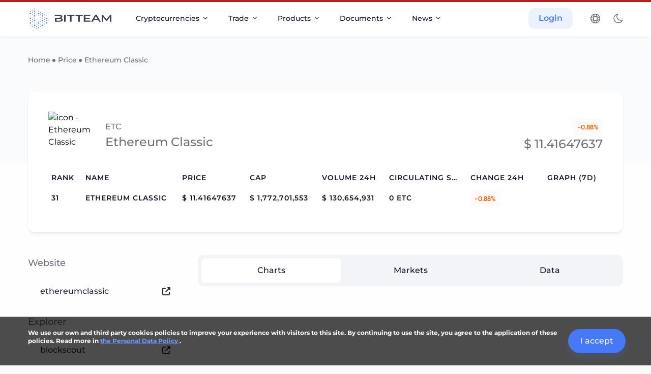

--- FILE ---
content_type: text/html; charset=utf-8
request_url: https://bit.team/currency/ethereum-classic
body_size: 56332
content:
<!doctype html>
<html data-n-head-ssr lang="en-US" data-n-head="%7B%22lang%22:%7B%22ssr%22:%22en-US%22%7D%7D">
  <head >
    <meta data-n-head="ssr" charset="utf-8"><meta data-n-head="ssr" name="viewport" content="width=device-width, initial-scale=1"><meta data-n-head="ssr" data-hid="description" name="description" content="Stay up-to-date with current Ethereum Classic (USD) price, trading pairs, market capitaization, trade volume &amp; historical data priced in USD, EUR, GBP, JPY, etc. from the top rating agency CoinMarketRate"><meta data-n-head="ssr" data-hid="og:title" property="og:title" content="Ethereum Classic Price Today, ETC Price Chart, Pairs &amp; Market Cap — CoinMarketRate"><meta data-n-head="ssr" data-hid="og:description" property="og:description" content="Stay up-to-date with current Ethereum Classic (USD) price, trading pairs, market capitaization, trade volume &amp; historical data priced in USD, EUR, GBP, JPY, etc. from the top rating agency CoinMarketRate"><meta data-n-head="ssr" data-hid="og:image" property="og:image" content="https://bit.team/banner-logo.jpg"><meta data-n-head="ssr" data-hid="i18n-og" property="og:locale" content="en_US"><meta data-n-head="ssr" data-hid="i18n-og-alt-ru-RU" property="og:locale:alternate" content="ru_RU"><title>Ethereum Classic Price Today, ETC Price Chart, Pairs &amp; Market Cap — CoinMarketRate</title><link data-n-head="ssr" rel="icon" type="image/x-icon" href="/favicon.ico"><link data-n-head="ssr" data-hid="canonical" rel="canonical" href="https://bit.team/currency/ethereum-classic"><link data-n-head="ssr" data-hid="i18n-alt-en" rel="alternate" href="https://bit.team/currency/ethereum-classic" hreflang="en"><link data-n-head="ssr" data-hid="i18n-alt-en-US" rel="alternate" href="https://bit.team/currency/ethereum-classic" hreflang="en-US"><link data-n-head="ssr" data-hid="i18n-alt-ru" rel="alternate" href="https://bit.team/ru/currency/ethereum-classic" hreflang="ru"><link data-n-head="ssr" data-hid="i18n-alt-ru-RU" rel="alternate" href="https://bit.team/ru/currency/ethereum-classic" hreflang="ru-RU"><link data-n-head="ssr" data-hid="i18n-xd" rel="alternate" href="https://bit.team/currency/ethereum-classic" hreflang="x-default"><link data-n-head="ssr" data-hid="i18n-can" rel="canonical" href="https://bit.team/currency/ethereum-classic"><script data-n-head="ssr" src="https://www.googletagmanager.com/gtag/js?id=G-G1YS4BMV7N" async></script><script data-n-head="ssr">
          window.dataLayer = window.dataLayer || [];
          function gtag(){dataLayer.push(arguments);}
          gtag('js', new Date());
          gtag('config', 'G-G1YS4BMV7N');
        </script><script data-n-head="nuxt-jsonld" data-hid="nuxt-jsonld--68a68f1e" type="application/ld+json">{"@context":"https://schema.org","@type":"Organization","description":"BIT.TEAM exchange was launched in 2018, and the company’s headquarters is located in London. BIT.TEAM products include the SPOT exchange, P2P exchange and NFT marketplace.","name":"BitTeam","url":"https://bit.team","logo":"https://bit.team/banner-logo.jpg","sameAs":["https://t.me/bitteaminfo","https://www.linkedin.com/company/bit-team-marketplace/about/","https://twitter.com/BitTeam_group","https://www.facebook.com/BitTeam.group/about","https://www.youtube.com/c/BitTeamExchange/","https://www.reddit.com/r/bitteam"]}</script><link rel="preload" href="/_nuxt/f4a2378.js" as="script"><link rel="preload" href="/_nuxt/07d426c.js" as="script"><link rel="preload" href="/_nuxt/e5b6e0b.js" as="script"><link rel="preload" href="/_nuxt/cf78df0.js" as="script"><link rel="preload" href="/_nuxt/fe63db0.js" as="script"><link rel="preload" href="/_nuxt/1fb6eb0.js" as="script"><link rel="preload" href="/_nuxt/7b31cc7.js" as="script"><link rel="preload" href="/_nuxt/e341da7.js" as="script"><link rel="preload" href="/_nuxt/83f9bd6.js" as="script"><link rel="preload" href="/_nuxt/252c7a2.js" as="script"><link rel="preload" href="/_nuxt/3b2ae55.js" as="script"><style data-vue-ssr-id="0d993a8e:0 0d993a8e:1 0d993a8e:2 0d993a8e:3 0d993a8e:4 5e864a9d:0 8ebf940e:0 7771ec9c:0 2663a4f6:0 e3928690:0 77705e2e:0 4fbb49f6:0 0f34d83a:0 4271788a:0 73b2c5ce:0 7032e992:0 13749032:0 3b6c06a4:0">@font-face{font-family:"fontello";src:url(/_nuxt/fonts/fontello.4e1621d.eot);src:url(/_nuxt/fonts/fontello.4e1621d.eot#iefix) format("embedded-opentype"),url(/_nuxt/fonts/fontello.c79293d.woff2) format("woff2"),url(/_nuxt/fonts/fontello.2735735.woff) format("woff"),url(/_nuxt/fonts/fontello.d69d494.ttf) format("truetype"),url(/_nuxt/7b07b20c476487e0a5b076da7846b78e.svg#fontello) format("svg");font-weight:normal;font-style:normal;font-display:swap}[class^=icon-]:before,[class*=" icon-"]:before{font-family:"fontello";font-style:normal;font-weight:normal;speak:never;display:inline-block;text-decoration:inherit;width:1em;margin-right:.2em;text-align:center;font-variant:normal;text-transform:none;line-height:1em;margin-left:.2em;-webkit-font-smoothing:antialiased;-moz-osx-font-smoothing:grayscale}.icon-visa:before{content:""}.icon-mastercard:before{content:""}.icon-other-card-1:before{content:""}.icon-caret-down:before{content:""}.icon-search:before{content:""}.icon-star:before{content:""}.icon-btc:before{content:""}.icon-fb:before{content:""}.icon-gh:before{content:""}.icon-inst:before{content:""}.icon-ln:before{content:""}.icon-tg:before{content:""}.icon-tw:before{content:""}.icon-yb:before{content:""}.icon-change:before{content:""}.icon-notification:before{content:""}.icon-profile:before{content:""}.icon-wallet:before{content:""}.icon-clip:before{content:""}.icon-other-card:before{content:""}.icon-check:before{content:""}.icon-verification:before{content:""}.icon-delete:before{content:""}.icon-copy:before{content:""}.icon-user-empty:before{content:""}.icon-password:before{content:""}.icon-edit:before{content:""}.icon-upload:before{content:""}.icon-messages:before{content:""}.icon-administration:before{content:""}.icon-receive:before{content:""}.icon-received:before{content:""}.icon-archive:before{content:""}.icon-trade:before{content:""}.icon-history:before{content:""}.icon-support:before{content:""}.icon-usd:before{content:""}.icon-p2p:before{content:""}.icon-close:before{content:""}.icon-arrow_down:before{content:""}.icon-arrow_left:before{content:""}.icon-arrow_right:before{content:""}.icon-arrow_top:before{content:""}.icon-phone:before{content:""}.icon-upload-cloud:before{content:""}
.splide__container{box-sizing:border-box;position:relative}.splide__list{backface-visibility:hidden;display:-ms-flexbox;display:flex;height:100%;margin:0 !important;padding:0 !important}.splide.is-initialized:not(.is-active) .splide__list{display:block}.splide__pagination{-ms-flex-align:center;align-items:center;display:-ms-flexbox;display:flex;-ms-flex-wrap:wrap;flex-wrap:wrap;-ms-flex-pack:center;justify-content:center;margin:0;pointer-events:none}.splide__pagination li{display:inline-block;line-height:1;list-style-type:none;margin:0;pointer-events:auto}.splide:not(.is-overflow) .splide__pagination{display:none}.splide__progress__bar{width:0}.splide{position:relative;visibility:hidden}.splide.is-initialized,.splide.is-rendered{visibility:visible}.splide__slide{backface-visibility:hidden;box-sizing:border-box;-ms-flex-negative:0;flex-shrink:0;list-style-type:none !important;margin:0;position:relative}.splide__slide img{vertical-align:bottom}.splide__spinner{animation:splide-loading 1s linear infinite;border:2px solid #999;border-left-color:rgba(0,0,0,0);border-radius:50%;bottom:0;contain:strict;display:inline-block;height:20px;left:0;margin:auto;position:absolute;right:0;top:0;width:20px}.splide__sr{clip:rect(0 0 0 0);border:0;height:1px;margin:-1px;overflow:hidden;padding:0;position:absolute;width:1px}.splide__toggle.is-active .splide__toggle__play,.splide__toggle__pause{display:none}.splide__toggle.is-active .splide__toggle__pause{display:inline}.splide__track{overflow:hidden;position:relative;z-index:0}@keyframes splide-loading{0%{transform:rotate(0)}to{transform:rotate(1turn)}}.splide__track--draggable{-webkit-touch-callout:none;-webkit-user-select:none;-ms-user-select:none;user-select:none}.splide__track--fade>.splide__list>.splide__slide{margin:0 !important;opacity:0;z-index:0}.splide__track--fade>.splide__list>.splide__slide.is-active{opacity:1;z-index:1}.splide--rtl{direction:rtl}.splide__track--ttb>.splide__list{display:block}.splide__arrow{-ms-flex-align:center;align-items:center;background:#ccc;border:0;border-radius:50%;cursor:pointer;display:-ms-flexbox;display:flex;height:2em;-ms-flex-pack:center;justify-content:center;opacity:.7;padding:0;position:absolute;top:50%;transform:translateY(-50%);width:2em;z-index:1}.splide__arrow svg{fill:#000;height:1.2em;width:1.2em}.splide__arrow:hover:not(:disabled){opacity:.9}.splide__arrow:disabled{opacity:.3}.splide__arrow:focus-visible{outline:3px solid #0bf;outline-offset:3px}.splide__arrow--prev{left:1em}.splide__arrow--prev svg{transform:scaleX(-1)}.splide__arrow--next{right:1em}.splide.is-focus-in .splide__arrow:focus{outline:3px solid #0bf;outline-offset:3px}.splide__pagination{bottom:.5em;left:0;padding:0 1em;position:absolute;right:0;z-index:1}.splide__pagination__page{background:#ccc;border:0;border-radius:50%;display:inline-block;height:8px;margin:3px;opacity:.7;padding:0;position:relative;transition:transform .2s linear;width:8px}.splide__pagination__page.is-active{background:#fff;transform:scale(1.4);z-index:1}.splide__pagination__page:hover{cursor:pointer;opacity:.9}.splide__pagination__page:focus-visible{outline:3px solid #0bf;outline-offset:3px}.splide.is-focus-in .splide__pagination__page:focus{outline:3px solid #0bf;outline-offset:3px}.splide__progress__bar{background:#ccc;height:3px}.splide__slide{-webkit-tap-highlight-color:rgba(0,0,0,0)}.splide__slide:focus{outline:0}@supports(outline-offset: -3px){.splide__slide:focus-visible{outline:3px solid #0bf;outline-offset:-3px}}@media screen and (-ms-high-contrast: none){.splide__slide:focus-visible{border:3px solid #0bf}}@supports(outline-offset: -3px){.splide.is-focus-in .splide__slide:focus{outline:3px solid #0bf;outline-offset:-3px}}@media screen and (-ms-high-contrast: none){.splide.is-focus-in .splide__slide:focus{border:3px solid #0bf}.splide.is-focus-in .splide__track>.splide__list>.splide__slide:focus{border-color:#0bf}}.splide__toggle{cursor:pointer}.splide__toggle:focus-visible{outline:3px solid #0bf;outline-offset:3px}.splide.is-focus-in .splide__toggle:focus{outline:3px solid #0bf;outline-offset:3px}.splide__track--nav>.splide__list>.splide__slide{border:3px solid rgba(0,0,0,0);cursor:pointer}.splide__track--nav>.splide__list>.splide__slide.is-active{border:3px solid #000}.splide__arrows--rtl .splide__arrow--prev{left:auto;right:1em}.splide__arrows--rtl .splide__arrow--prev svg{transform:scaleX(1)}.splide__arrows--rtl .splide__arrow--next{left:1em;right:auto}.splide__arrows--rtl .splide__arrow--next svg{transform:scaleX(-1)}.splide__arrows--ttb .splide__arrow{left:50%;transform:translate(-50%)}.splide__arrows--ttb .splide__arrow--prev{top:1em}.splide__arrows--ttb .splide__arrow--prev svg{transform:rotate(-90deg)}.splide__arrows--ttb .splide__arrow--next{bottom:1em;top:auto}.splide__arrows--ttb .splide__arrow--next svg{transform:rotate(90deg)}.splide__pagination--ttb{bottom:0;display:-ms-flexbox;display:flex;-ms-flex-direction:column;flex-direction:column;left:auto;padding:1em 0;right:.5em;top:0}
[data-simplebar]{position:relative;flex-direction:column;flex-wrap:wrap;justify-content:flex-start;align-content:flex-start;align-items:flex-start}.simplebar-wrapper{overflow:hidden;width:inherit;height:inherit;max-width:inherit;max-height:inherit}.simplebar-mask{direction:inherit;position:absolute;overflow:hidden;padding:0;margin:0;left:0;top:0;bottom:0;right:0;width:auto !important;height:auto !important;z-index:0}.simplebar-offset{direction:inherit !important;box-sizing:inherit !important;resize:none !important;position:absolute;top:0;left:0;bottom:0;right:0;padding:0;margin:0;-webkit-overflow-scrolling:touch}.simplebar-content-wrapper{direction:inherit;box-sizing:border-box !important;position:relative;display:block;height:100%;width:auto;max-width:100%;max-height:100%;overflow:auto;scrollbar-width:none;-ms-overflow-style:none}.simplebar-content-wrapper::-webkit-scrollbar,.simplebar-hide-scrollbar::-webkit-scrollbar{display:none;width:0;height:0}.simplebar-content:after,.simplebar-content:before{content:" ";display:table}.simplebar-placeholder{max-height:100%;max-width:100%;width:100%;pointer-events:none}.simplebar-height-auto-observer-wrapper{box-sizing:inherit !important;height:100%;width:100%;max-width:1px;position:relative;float:left;max-height:1px;overflow:hidden;z-index:-1;padding:0;margin:0;pointer-events:none;flex-grow:inherit;flex-shrink:0;flex-basis:0}.simplebar-height-auto-observer{box-sizing:inherit;display:block;opacity:0;position:absolute;top:0;left:0;height:1000%;width:1000%;min-height:1px;min-width:1px;overflow:hidden;pointer-events:none;z-index:-1}.simplebar-track{z-index:1;position:absolute;right:0;bottom:0;pointer-events:none;overflow:hidden}[data-simplebar].simplebar-dragging{pointer-events:none;-webkit-touch-callout:none;-webkit-user-select:none;-khtml-user-select:none;-moz-user-select:none;-ms-user-select:none;user-select:none}[data-simplebar].simplebar-dragging .simplebar-content{pointer-events:none;-webkit-touch-callout:none;-webkit-user-select:none;-khtml-user-select:none;-moz-user-select:none;-ms-user-select:none;user-select:none}[data-simplebar].simplebar-dragging .simplebar-track{pointer-events:all}.simplebar-scrollbar{position:absolute;left:0;right:0;min-height:10px}.simplebar-scrollbar:before{position:absolute;content:"";background:#000;border-radius:7px;left:2px;right:2px;opacity:0;transition:opacity .2s .5s linear}.simplebar-scrollbar.simplebar-visible:before{opacity:.5;transition-delay:0s;transition-duration:0s}.simplebar-track.simplebar-vertical{top:0;width:11px}.simplebar-scrollbar:before{top:2px;bottom:2px;left:2px;right:2px}.simplebar-track.simplebar-horizontal{left:0;height:11px}.simplebar-track.simplebar-horizontal .simplebar-scrollbar{right:auto;left:0;top:0;bottom:0;min-height:0;min-width:10px;width:auto}[data-simplebar-direction=rtl] .simplebar-track.simplebar-vertical{right:auto;left:0}.simplebar-dummy-scrollbar-size{direction:rtl;position:fixed;opacity:0;visibility:hidden;height:500px;width:500px;overflow-y:hidden;overflow-x:scroll;-ms-overflow-style:scrollbar !important}.simplebar-dummy-scrollbar-size>div{width:200%;height:200%;margin:10px 0}.simplebar-hide-scrollbar{position:fixed;left:0;visibility:hidden;overflow-y:scroll;scrollbar-width:none;-ms-overflow-style:none}
fieldset[disabled] .multiselect{pointer-events:none}.multiselect__spinner{position:absolute;right:1px;top:1px;width:40px;height:38px;background:#fff;display:block}.multiselect__spinner:after,.multiselect__spinner:before{position:absolute;content:"";top:50%;left:50%;margin:-8px 0 0 -8px;width:16px;height:16px;border-radius:100%;border:2px solid rgba(0,0,0,0);border-top-color:#41b883;-webkit-box-shadow:0 0 0 1px rgba(0,0,0,0);box-shadow:0 0 0 1px rgba(0,0,0,0)}.multiselect__spinner:before{-webkit-animation:spinning 2.4s cubic-bezier(0.41, 0.26, 0.2, 0.62);animation:spinning 2.4s cubic-bezier(0.41, 0.26, 0.2, 0.62);-webkit-animation-iteration-count:infinite;animation-iteration-count:infinite}.multiselect__spinner:after{-webkit-animation:spinning 2.4s cubic-bezier(0.51, 0.09, 0.21, 0.8);animation:spinning 2.4s cubic-bezier(0.51, 0.09, 0.21, 0.8);-webkit-animation-iteration-count:infinite;animation-iteration-count:infinite}.multiselect__loading-enter-active,.multiselect__loading-leave-active{-webkit-transition:opacity .4s ease-in-out;transition:opacity .4s ease-in-out;opacity:1}.multiselect__loading-enter,.multiselect__loading-leave-active{opacity:0}.multiselect,.multiselect__input,.multiselect__single{font-family:inherit;font-size:16px;-ms-touch-action:manipulation;touch-action:manipulation}.multiselect{-webkit-box-sizing:content-box;box-sizing:content-box;display:block;position:relative;width:100%;min-height:40px;text-align:left;color:#35495e}.multiselect *{-webkit-box-sizing:border-box;box-sizing:border-box}.multiselect:focus{outline:none}.multiselect--disabled{background:#ededed;pointer-events:none;opacity:.6}.multiselect--active{z-index:50}.multiselect--active:not(.multiselect--above) .multiselect__current,.multiselect--active:not(.multiselect--above) .multiselect__input,.multiselect--active:not(.multiselect--above) .multiselect__tags{border-bottom-left-radius:0;border-bottom-right-radius:0}.multiselect--active .multiselect__select{-webkit-transform:rotate(180deg);transform:rotate(180deg)}.multiselect--above.multiselect--active .multiselect__current,.multiselect--above.multiselect--active .multiselect__input,.multiselect--above.multiselect--active .multiselect__tags{border-top-left-radius:0;border-top-right-radius:0}.multiselect__input,.multiselect__single{position:relative;display:inline-block;min-height:20px;line-height:20px;border:none;border-radius:5px;background:#fff;padding:0 0 0 5px;width:100%;-webkit-transition:border .1s ease;transition:border .1s ease;-webkit-box-sizing:border-box;box-sizing:border-box;margin-bottom:8px;vertical-align:top}.multiselect__input::-webkit-input-placeholder{color:#35495e}.multiselect__input::-moz-placeholder{color:#35495e}.multiselect__input:-ms-input-placeholder{color:#35495e}.multiselect__input::-ms-input-placeholder{color:#35495e}.multiselect__input::placeholder{color:#35495e}.multiselect__tag~.multiselect__input,.multiselect__tag~.multiselect__single{width:auto}.multiselect__input:hover,.multiselect__single:hover{border-color:#cfcfcf}.multiselect__input:focus,.multiselect__single:focus{border-color:#a8a8a8;outline:none}.multiselect__single{padding-left:5px;margin-bottom:8px}.multiselect__tags-wrap{display:inline}.multiselect__tags{min-height:40px;display:block;padding:8px 40px 0 8px;border-radius:5px;border:1px solid #e8e8e8;background:#fff;font-size:14px}.multiselect__tag{position:relative;display:inline-block;padding:4px 26px 4px 10px;border-radius:5px;margin-right:10px;color:#fff;line-height:1;background:#41b883;margin-bottom:5px;white-space:nowrap;overflow:hidden;max-width:100%;text-overflow:ellipsis}.multiselect__tag-icon{cursor:pointer;margin-left:7px;position:absolute;right:0;top:0;bottom:0;font-weight:700;font-style:normal;width:22px;text-align:center;line-height:22px;-webkit-transition:all .2s ease;transition:all .2s ease;border-radius:5px}.multiselect__tag-icon:after{content:"×";color:#266d4d;font-size:14px}.multiselect__tag-icon:focus,.multiselect__tag-icon:hover{background:#369a6e}.multiselect__tag-icon:focus:after,.multiselect__tag-icon:hover:after{color:#fff}.multiselect__current{min-height:40px;overflow:hidden;padding:8px 30px 0 12px;white-space:nowrap;border-radius:5px;border:1px solid #e8e8e8}.multiselect__current,.multiselect__select{line-height:16px;-webkit-box-sizing:border-box;box-sizing:border-box;display:block;margin:0;text-decoration:none;cursor:pointer}.multiselect__select{position:absolute;width:40px;height:38px;right:1px;top:1px;padding:4px 8px;text-align:center;-webkit-transition:-webkit-transform .2s ease;transition:-webkit-transform .2s ease;transition:transform .2s ease;transition:transform .2s ease,-webkit-transform .2s ease}.multiselect__select:before{position:relative;right:0;top:65%;color:#999;margin-top:4px;border-color:#999 rgba(0,0,0,0) rgba(0,0,0,0);border-style:solid;border-width:5px 5px 0;content:""}.multiselect__placeholder{color:#adadad;display:inline-block;margin-bottom:10px;padding-top:2px}.multiselect--active .multiselect__placeholder{display:none}.multiselect__content-wrapper{position:absolute;display:block;background:#fff;width:100%;max-height:240px;overflow:auto;border:1px solid #e8e8e8;border-top:none;border-bottom-left-radius:5px;border-bottom-right-radius:5px;z-index:50;-webkit-overflow-scrolling:touch}.multiselect__content{list-style:none;display:inline-block;padding:0;margin:0;min-width:100%;vertical-align:top}.multiselect--above .multiselect__content-wrapper{bottom:100%;border-bottom-left-radius:0;border-bottom-right-radius:0;border-top-left-radius:5px;border-top-right-radius:5px;border-bottom:none;border-top:1px solid #e8e8e8}.multiselect__content::webkit-scrollbar{display:none}.multiselect__element{display:block}.multiselect__option{display:block;padding:12px;min-height:40px;line-height:16px;text-decoration:none;text-transform:none;vertical-align:middle;position:relative;cursor:pointer;white-space:nowrap}.multiselect__option:after{top:0;right:0;position:absolute;line-height:40px;padding-right:12px;padding-left:20px;font-size:13px}.multiselect__option--highlight{background:#41b883;outline:none;color:#fff}.multiselect__option--highlight:after{content:attr(data-select);background:#41b883;color:#fff}.multiselect__option--selected{background:#f3f3f3;color:#35495e;font-weight:700}.multiselect__option--selected:after{content:attr(data-selected);color:silver;background:inherit}.multiselect__option--selected.multiselect__option--highlight{background:#ff6a6a;color:#fff}.multiselect__option--selected.multiselect__option--highlight:after{background:#ff6a6a;content:attr(data-deselect);color:#fff}.multiselect--disabled .multiselect__current,.multiselect--disabled .multiselect__select{background:#ededed;color:#a6a6a6}.multiselect__option--disabled{background:#ededed !important;color:#a6a6a6 !important;cursor:text;pointer-events:none}.multiselect__option--group{background:#ededed;color:#35495e}.multiselect__option--group.multiselect__option--highlight{background:#35495e;color:#fff}.multiselect__option--group.multiselect__option--highlight:after{background:#35495e}.multiselect__option--disabled.multiselect__option--highlight{background:#dedede}.multiselect__option--group-selected.multiselect__option--highlight{background:#ff6a6a;color:#fff}.multiselect__option--group-selected.multiselect__option--highlight:after{background:#ff6a6a;content:attr(data-deselect);color:#fff}.multiselect-enter-active,.multiselect-leave-active{-webkit-transition:all .15s ease;transition:all .15s ease}.multiselect-enter,.multiselect-leave-active{opacity:0}.multiselect__strong{margin-bottom:8px;line-height:20px;display:inline-block;vertical-align:top}[dir=rtl] .multiselect{text-align:right}[dir=rtl] .multiselect__select{right:auto;left:1px}[dir=rtl] .multiselect__tags{padding:8px 8px 0 40px}[dir=rtl] .multiselect__content{text-align:right}[dir=rtl] .multiselect__option:after{right:auto;left:0}[dir=rtl] .multiselect__clear{right:auto;left:12px}[dir=rtl] .multiselect__spinner{right:auto;left:1px}@-webkit-keyframes spinning{0%{-webkit-transform:rotate(0);transform:rotate(0)}to{-webkit-transform:rotate(2turn);transform:rotate(2turn)}}@keyframes spinning{0%{-webkit-transform:rotate(0);transform:rotate(0)}to{-webkit-transform:rotate(2turn);transform:rotate(2turn)}}
*,*::before,*::after{box-sizing:border-box}ul,ol{padding:0}body,h1,h2,h3,h4,p,ul,ol,li,figure,figcaption,blockquote,dl,dd{margin:0}html{overflow-x:hidden;font-size:16px;scroll-behavior:smooth}body{overflow-x:hidden;width:100vw;height:100%;min-height:100vh;scroll-behavior:smooth;text-rendering:optimizeSpeed;line-height:1.5}ul[class],ol[class]{list-style:none}a{color:#007bff;text-decoration:none}a:hover{color:#0056b3;text-decoration:underline}a:not([class]){text-decoration-skip-ink:auto}a:not([href]):not([class]),a:not([href]):not([class]):hover{color:inherit;text-decoration:none}img{max-width:100%;display:block}table{caption-side:bottom;border-collapse:collapse}th{text-align:inherit}thead,tbody,tfoot,tr,td,th{border-color:inherit;border-style:solid;border-width:0}label{display:inline-block}article>*+*{margin-top:1em}button{width:initial;height:initial;padding:initial;border-radius:initial;border:initial;background-color:initial;outline:initial;cursor:pointer}button,select{text-transform:none}input,button,select,optgroup,textarea{margin:0;font:inherit;font-family:inherit;font-size:inherit;line-height:inherit}[role=button]{cursor:pointer}textarea{resize:vertical}fieldset{min-width:0;padding:0;margin:0;border:0}::-webkit-datetime-edit-fields-wrapper,::-webkit-datetime-edit-text,::-webkit-datetime-edit-minute,::-webkit-datetime-edit-hour-field,::-webkit-datetime-edit-day-field,::-webkit-datetime-edit-month-field,::-webkit-datetime-edit-year-field{padding:0}::-webkit-inner-spin-button{height:auto}::-webkit-search-decoration{-webkit-appearance:none}::-webkit-color-swatch-wrapper{padding:0}iframe{border:0}progress{vertical-align:baseline}[hidden]{display:none !important}@media(prefers-reduced-motion: reduce){*{animation-duration:.01ms !important;animation-iteration-count:1 !important;transition-duration:.01ms !important;scroll-behavior:auto !important}}body{background:#fafafb;font-family:"Montserrat",sans-serif;font-display:swap}h3{font-size:1.25rem}h4{font-size:1rem}h5{font-size:.875rem}tr{outline:none}*{scrollbar-width:thin;scrollbar-color:rgba(0,0,0,.2) #fff}::-webkit-scrollbar{width:6px;height:6px}::-webkit-scrollbar-thumb{border:none;border-radius:4px}::-webkit-scrollbar-track{border-radius:4px}.btn:focus{box-shadow:none}@font-face{font-family:"Gilroy";font-weight:500;font-style:normal;font-display:swap;src:url("/fonts/Gilroy/Gilroy-Medium.woff2") format("woff2"),url("/fonts/Gilroy/Gilroy-Medium.woff") format("woff")}@font-face{font-family:"Gilroy";font-weight:600;font-style:normal;font-display:swap;src:url("/fonts/Gilroy/Gilroy-SemiBold.woff2") format("woff2"),url("/fonts/Gilroy/Gilroy-SemiBold.woff") format("woff")}@font-face{font-family:"Gilroy";font-weight:700;font-style:normal;font-display:swap;src:url("/fonts/Gilroy/Gilroy-Bold.woff2") format("woff2"),url("/fonts/Gilroy/Gilroy-Bold.woff") format("woff")}@font-face{font-family:"Gilroy";font-weight:800;font-style:normal;font-display:swap;src:url("/fonts/Gilroy/Gilroy-ExtraBold.woff2") format("woff2"),url("/fonts/Gilroy/Gilroy-ExtraBold.woff") format("woff")}@font-face{font-family:"Montserrat";font-weight:300;font-style:normal;font-display:swap;src:url(/_nuxt/fonts/Montserrat-Light.f0963fd.ttf) format("truetype")}@font-face{font-family:"Montserrat";font-weight:400;font-style:normal;font-display:swap;src:url(/_nuxt/fonts/Montserrat-Regular.ac98a5f.ttf) format("truetype")}@font-face{font-family:"Montserrat";font-weight:500;font-style:normal;font-display:swap;src:url(/_nuxt/fonts/Montserrat-Medium.3a09173.ttf) format("truetype")}@font-face{font-family:"Montserrat";font-weight:600;font-style:normal;font-display:swap;src:url(/_nuxt/fonts/Montserrat-SemiBold.04af9a9.ttf) format("truetype")}@font-face{font-family:"Montserrat";font-weight:700;font-style:normal;font-display:swap;src:url(/_nuxt/fonts/Montserrat-Bold.63fae50.ttf) format("truetype")}@font-face{font-family:"Montserrat";font-weight:800;font-style:normal;font-display:swap;src:url(/_nuxt/fonts/Montserrat-ExtraBold.5daafc6.ttf) format("truetype")}@font-face{font-family:"Montserrat";font-weight:900;font-style:normal;font-display:swap;src:url(/_nuxt/fonts/Montserrat-Black.1b9fba4.ttf) format("truetype")}.fontello-icon{font-family:"fontello";font-weight:normal;font-style:normal}.layout-default{position:relative;display:flex;flex-direction:column;min-height:100vh}.layout-default__popup{position:fixed;top:0;left:0;z-index:200;width:100vw;height:100%}.layout-sidebar__wrapper{position:relative;display:grid;grid-template-columns:304px 1fr;grid-gap:30px;align-items:flex-start;width:100%;max-width:1200px;margin-right:auto;margin-left:auto}@media(max-width: 992px){.layout-sidebar__wrapper{grid-template-columns:100%}}@media(max-width: 768px){.layout-sidebar__aside{margin-bottom:40px}}.layout-sidebar__aside--sticky{position:sticky;top:100px}@media(max-width: 768px){.layout-sidebar__aside--sticky{position:relative;top:0}}.layout-sidebar__aside--sticky-about{position:sticky;top:-400px;z-index:2}@media(max-width: 768px){.layout-sidebar__aside--sticky-about{position:relative;top:0}}@media(max-width: 992px){.layout-sidebar__aside--lg-hide{display:none}}.layout-sidebar__search{margin-bottom:40px}.layout-sidebar__content{display:flex;flex-direction:column}.layout-sidebar__content-wrapper{flex:1 auto;min-height:800px}@media(max-width: 992px){.layout-sidebar__content-wrapper{padding-right:16px;padding-left:16px}}.layout-sidebar--gap{padding:37px 0 72px}@media(max-width: 992px){.layout-sidebar--gap{padding:70px 0 72px}}.popup{--background: #ffffff;--box-shadow: 0 8px 8px -4px rgba(20, 16, 41, 0.06), 0 2px 4px -1px rgba(20, 16, 41, 0.06), 0 0 1px 0 rgba(20, 16, 41, 0.12);display:flex;overflow-x:hidden;overflow-y:scroll;background-color:rgba(20,16,41,.5);transition:background-color .3s,opacity .3s}[data-theme=dark] .popup{--background: #27273e;--box-shadow: 0 8px 8px -4px rgba(20, 16, 41, 0.24), 0 2px 4px -1px rgba(20, 16, 41, 0.24), 0 0 1px 0 rgba(20, 16, 41, 0.4)}.popup__component-wrapper{position:relative;width:100%;height:auto;max-height:100%}.popup__component-wrapper-enter,.popup__component-wrapper-leave-to{transform:scale(0.92);opacity:0}.popup__component-wrapper-enter-active,.popup__component-wrapper-leave-active{transition:opacity .3s,transform .3s}.popup__component{min-height:100%;background-color:var(--background)}.popup__header{padding:20px 55px 0 30px}@media(max-width: 576px){.popup__header{padding:20px 48px 0 15px}}.popup__title{display:inline-block;font-weight:700;font-size:24px;line-height:1.1}.popup__close{position:absolute;top:23px;right:28px;z-index:100;width:24px;height:24px;padding:0;color:#4579f5;transition:transform .15s}@media(max-width: 576px){.popup__close{right:15px}}.popup__close--hidden{display:none}.popup__close--filled{color:#4579f5;background:none;border:none}@media(hover),(min-width: 0),(min--moz-device-pixel-ratio: 0){.popup__close--filled:hover:not(:active){transform:rotate(90deg)}}@media(max-width: 576px){.popup__close--hide-sm{display:none}}.popup__icon--cross{width:24px;height:24px}.popup--center .popup__component-wrapper{align-self:center;width:auto;margin:auto}@media(max-width: 576px){.popup--center .popup__component-wrapper{width:100%;margin:0}}.popup--right .popup__component-wrapper{max-width:480px}@media(max-width: 576px){.popup--right .popup__component-wrapper{max-width:none}}.popup--right .popup__component-wrapper-enter,.popup--right .popup__component-wrapper-leave-to{transform:translateX(-100%)}.popup--left{background:none}.popup--left .popup__component-wrapper{max-width:480px;margin-left:auto;box-shadow:rgba(0,0,0,.1) 0 0 50px 10px}@media(max-width: 576px){.popup--left .popup__component-wrapper{max-width:none}}.popup--left .popup__component-wrapper-enter,.popup--left .popup__component-wrapper-leave-to{transform:translateX(100%)}.popup--long .popup__component-wrapper{max-width:1040px}.popup--o-hidden{overflow-y:hidden}.popup--o-hidden .popup__component{height:100%}.popup--NavigationPopup{display:none}@media(max-width: 992px){.popup--NavigationPopup{display:flex}}.popup--MobileMenuPopup{z-index:95}.popup .popup__component-wrapper{display:flex;justify-content:center}.splide{--background: rgba(151, 151, 151, 0.2);--background-active: #4579f5;--icon-color: #4579f5;--button-background: #ffffff;--border-color: #E3E2E5}[data-theme=dark] .splide{--background: rgba(151, 151, 151, 0.2);--background-active: #4579f5;--icon-color: #4579f5;--button-background: #202034;--border-color: #35353F}.splide .splide-progress-pagination{position:relative;display:block;max-width:200px;margin:30px auto 0;width:100%;height:9px;background:var(--background);border-radius:9px;overflow:hidden}.splide .splide-progress-bar{position:absolute;top:0;left:0;height:100%;background:var(--background-active);transition:width .3s cubic-bezier(0.25, 0.1, 0.25, 1)}.splide__arrow{background:var(--button-background);border:2px solid var(--border-color);opacity:1;width:52px;height:52px;transition:opacity .3s cubic-bezier(0.25, 0.1, 0.25, 1)}.splide__arrow:disabled{opacity:.5;background:var(--button-background)}.splide__arrow svg{fill:var(--icon-color)}.splide__arrow--prev{left:-1em}.splide__arrow--next{right:-1em}@media(max-width: 992px){.splide--post .splide__arrow{display:none}}.container{width:100%;max-width:1200px;margin:0 auto;padding-left:15px;padding-right:15px}.main-wrapper{--background-color: #ffffff;background-color:var(--background-color);flex:1;transition:color .3s,background-color,.3s,box-shadow,.3s cubic-bezier(0.25, 0.1, 0.25, 1);overflow:hidden}[data-theme=dark] .main-wrapper{--background-color: #202036}.hidden-overflow{overflow:hidden}.box-background{--card-background: #ffffff;--box-shadow-color: 0 8px 8px -4px rgba(20, 16, 41, 0.06), 0 2px 4px -1px rgba(20, 16, 41, 0.06), 0 0 1px 0 rgba(20, 16, 41, 0.12);border-radius:12px;padding:40px;background:var(--card-background);box-shadow:var(--box-shadow-color);transition:color .3s,background-color,.3s,box-shadow,.3s cubic-bezier(0.25, 0.1, 0.25, 1)}[data-theme=dark] .box-background{--card-background: #27273e;--box-shadow-color: 0 8px 8px -4px rgba(20, 16, 41, 0.24), 0 2px 4px -1px rgba(20, 16, 41, 0.24), 0 0 1px 0 rgba(20, 16, 41, 0.4)}.box-background--p24{padding:24px}.box-background--center{text-align:center}.box{border-radius:12px;background-color:#fff;box-shadow:0 8px 8px rgba(20,16,41,.06),0 2px 4px rgba(20,16,41,.06),0 0 1px rgba(20,16,41,.12)}.auth-sidebar{width:100%}.auth-sidebar>*,.auth-sidebar form>*{margin-bottom:20px}.auth-sidebar .auth-separator{position:relative;text-align:center;color:rgba(17,15,38,.12)}.auth-sidebar .auth-separator .separator-label{background-color:#fff;position:relative;padding:1px 13px;z-index:2}.auth-sidebar .auth-separator:before,.auth-sidebar .auth-separator:after{content:"";display:block;height:1px;background-color:rgba(17,15,38,.12);position:absolute;top:50%;z-index:1}.auth-sidebar .auth-separator:before{left:0;right:50%}.auth-sidebar .auth-separator:after{left:50%;right:0}.checkbox-field{display:flex}.checkbox-field input[type=checkbox]{width:24px;height:24px;align-self:flex-start;margin:0;border-radius:3px;border:1px solid rgba(17,15,38,.12)}.checkbox-field label{display:block}.link-button{color:#4579f5}.link-button:hover{text-decoration:underline}.validation-error{display:flex;justify-content:center;padding:5px 10px;background:rgba(235,87,87,.2);border:1px solid #eb5757;color:#eb5757;text-align:center;border-radius:.3em}.validation-error--minimal{background:none;border:none;text-align:left;display:block;padding:3px 0;font-size:14px;width:100%}.validation-error--absolute{position:absolute;bottom:-25px;left:0}.validation-error--listing{position:absolute;bottom:-20px;left:0;font-size:11px}.validation-error--rates{position:absolute;bottom:-25px;left:0;font-size:12px;border:none;background:none;text-align:center;width:100%}.button-solid{background:#4579f5;border-radius:4px;font-weight:600;font-size:1.125rem;line-height:1.375rem;color:#fff;height:74px}.button-grey{background-color:rgba(20,16,41,.04);color:rgba(20,16,41,.6)}.button-grey:hover{opacity:.9}.button-white{background-color:#fff;color:#141029;border:1px solid rgba(17,15,38,.12);border-radius:24px}.button-white:hover{opacity:.9}.button-white:disabled{filter:grayscale(1)}.button-round{box-shadow:0px 4px 10px rgba(61,125,241,.21);border-radius:57px;padding:15px 22.5px;font-style:normal;font-weight:600;font-size:1.125rem;line-height:1.375rem}.button-blue-violet{background:linear-gradient(90deg, #00C2FF 0%, #7B34E1 100%);color:#fff}.button_buy{position:absolute;bottom:8px;right:32px;background-color:#4579f5;color:#fff}.button_buy:disabled{filter:grayscale(1)}.teal{background:#2fa59a}.instructions__title{margin-bottom:25px}.instructions__sub-title{margin-bottom:20px}.instructions__alert{position:relative;margin-bottom:1rem;padding:.75rem 1.25rem;border-radius:.25rem;border:1px solid rgba(0,0,0,0);border-color:#bee5eb;background-color:#d1ecf1;color:#0c5460}.instructions__alert_m-bottom_0{margin-bottom:0px}ol.instructions-list{counter-reset:li}ol.instructions-list_m-bottom{margin-bottom:21px}ol.instructions-list .instructions-item{counter-increment:li;line-height:182%;padding-left:1.5em}ol.instructions-list .instructions-item_variant{margin-left:5px}ol.instructions-list .instructions-item_variant span{color:#4579f5}ol.instructions-list .instructions-item:before{content:"." counter(li);color:#4579f5;display:inline-block;width:1em;margin-left:-1.5em;margin-right:.5em;text-align:right;direction:rtl}.app-arrow{border:solid #000;border-width:0 3px 3px 0;display:inline-block;padding:3px}.app-arrow_right{transform:rotate(-45deg);-webkit-transform:rotate(-45deg)}.app-arrow_left{transform:rotate(135deg);-webkit-transform:rotate(135deg)}.app-arrow_up{transform:rotate(-135deg);-webkit-transform:rotate(-135deg)}.app-arrow_down{transform:rotate(45deg);-webkit-transform:rotate(45deg)}.app-arrow_white{border-color:#fff}.form__title{font-style:normal;font-weight:500;font-size:1rem;line-height:1.25rem;color:rgba(20,16,41,.4)}.form__title_g-row_full{grid-column:1/-1}.g-row_full{grid-column:1/-1}.g-column_full{grid-row:1/-1}.positive,.green{color:#2fa59a}.negative,.red{color:#eb5757}.overflow_hidden{overflow:hidden}.profile-table thead{color:rgba(20,16,41,.7)}.profile-table thead th{border-top:none;border-bottom-width:1px}.box-heading__block{display:flex;align-items:center}.box-heading__block_m-bottom{margin-bottom:24px}.box-heading__block .box-heading__title{margin:0}.custom-tooltip{max-width:200px;padding:4px 8px;border-radius:12px;box-shadow:0 8px 8px rgba(20,16,41,.06),0 2px 4px rgba(20,16,41,.06),0 0 1px rgba(20,16,41,.12);background-color:#fff;text-align:center;font-size:14px;line-height:1.5;color:#141029;opacity:.9}.custom-tooltip_primary{border-radius:4px;box-shadow:none;background-color:#4579f5;color:#fff}.copy{--color-text: rgba(20, 16, 41, 0.6)}[data-theme=dark] .copy{--color-text: rgba(224, 224, 255, 0.6)}.copy__text{display:inline-block;font-size:14px;font-weight:500;font-stretch:normal;font-style:normal;line-height:1.71;letter-spacing:normal;color:var(--color-text)}.copy__link{font-weight:600;color:var(--color-text)}.charts{width:100%;height:100%;position:relative}.charts__graph{width:100%;height:100%}.charts--single{height:40px;max-width:120px}.charts--single .charts__graph{display:flex;justify-content:flex-end}.charts--home{max-width:100%;width:100%;height:100%}.charts--home .charts__graph{display:block;width:173px;height:48px}@media(max-width: 768px){.charts--home{display:none}}.label-status{--background-color: rgba(22, 184, 184, 0.03);--background-color-notice: rgba(255, 94, 0, 0.03);--color-text: #16b8b8;--color-text-notice: #ff5e00;background-color:var(--background-color);display:inline-block;padding:4px 8px;border-radius:4px}[data-theme=dark] .label-status{--background-color: rgba(22, 184, 184, 0.03);--background-color-notice: rgba(255, 94, 0, 0.03);--color-text: #16b8b8;--color-text-notice: #ff5e00}.label-status__icon{width:16px;height:16px;color:var(--color-text)}.label-status__font{font-stretch:normal;font-style:normal;letter-spacing:normal}.label-status__font--text{font-family:"Gilroy",sans-serif;font-size:13px;font-weight:600;line-height:1.23;color:var(--color-text)}.label-status--notice{background-color:var(--background-color-notice)}.label-status--notice .label-status__icon{transform:rotate(-180deg);color:var(--color-text-notice)}.label-status--notice .label-status__font--text{color:var(--color-text-notice)}.label-status--transparent{background-color:rgba(0,0,0,0);padding:0}.logo-bitteam__icon{width:100%;height:100%}.mobile-screens{margin:-10px}.mobile-screens__item{max-width:200px;width:100%;height:432px;margin:10px}@media(max-width: 768px){.mobile-screens__item{padding:10px}}@media(max-width: 576px){.mobile-screens__item{max-width:80px;height:auto;padding:0}}.mobile-screens__image{display:block;width:100%;height:auto;border-radius:12px}.exchange-field{display:flex;align-items:center;min-height:54px;width:100%}@media(max-width: 768px){.exchange-field{justify-content:space-between}}.mobile-menu{--background-color: rgba(69, 121, 245, 0.1);--color: #141029;--color-value: #4579f5;background-color:var(--background-color);padding:22px 34px 20px}[data-theme=dark] .mobile-menu{--background-color: rgba(69, 121, 245, 0.1);--color: #ffffff;--color-value: #4579f5}.mobile-menu__wrapper{width:100%;height:100%;position:relative;display:grid;grid-template-columns:1fr}.mobile-menu__item{padding:9px 0;display:grid;grid-template-columns:1fr auto;align-items:center;gap:10px}.mobile-menu__item--logout{background:rgba(0,0,0,0);border:none;padding:0;width:min-content;margin-top:10px}.mobile-menu__link{display:block}.mobile-menu__font{display:block;font-style:normal;font-weight:500;font-size:20px;line-height:24px;color:var(--color)}.mobile-menu__font--value{color:var(--color-value);max-width:120px;overflow:hidden;text-overflow:ellipsis;white-space:nowrap}.mobile-menu__font--logout{color:#ea4335}.cookie{position:fixed;left:0;bottom:0;right:0;background:rgba(0,0,0,.7);color:#fff;font-size:14px;padding:24px 0;z-index:10000}@media(max-width: 1000px){.cookie{font-size:11px}}.cookie__text{font-style:normal;max-width:1100px;font-weight:bold;font-size:12px;line-height:16px;color:#fff}.cookie__text--link{text-decoration:underline;color:#7199f5}.cookie__text--link:hover{opacity:1}.cookie__contents{width:100%;max-width:1170px;margin:auto;display:flex;justify-content:space-between}@media(max-width: 1000px){.cookie__contents{flex-direction:column;align-items:center;padding:0 20px}}.cookie__actions{display:flex}@media(max-width: 1000px){.cookie__actions{margin-top:15px}}.cookie__button{border-radius:5px;background-color:#4579f5;font-weight:bold;font-stretch:normal;font-style:normal;letter-spacing:normal;text-align:center;color:#fff;flex-shrink:0;margin-left:10px;padding:10px 15px}.cookie__button--flat{width:auto;background:rgba(0,0,0,0)}.aside{--color: rgba(20, 16, 41, 0.6);margin-bottom:20px}[data-theme=dark] .aside{--color: rgba(224, 224, 255, 0.6)}.aside__title{margin-bottom:16px}.aside__font{display:block;font-stretch:normal;font-style:normal;transition:color .3s,background-color,.3s,box-shadow,.3s cubic-bezier(0.25, 0.1, 0.25, 1);font-size:18px;font-weight:500;line-height:1.8;color:var(--color);text-transform:capitalize}@media(max-width: 576px){.aside__font{font-size:16px}}.aside__item{margin-bottom:16px}.aside--sticky{top:95px;position:sticky}.parse-content{--color-text: rgba(20, 16, 41, 0.6);--marker-color: #4579f5;font-size:16px;font-stretch:normal;font-style:normal;line-height:1.75;letter-spacing:normal;color:var(--color-text);transition:color .3s,background-color,.3s,box-shadow,.3s cubic-bezier(0.25, 0.1, 0.25, 1);margin-top:20px}[data-theme=dark] .parse-content{--color-text: rgba(224, 224, 255, 0.6);--marker-color: #4579f5}@media(max-width: 576px){.parse-content{font-size:15px}}.parse-content .table{color:var(--color-text)}.parse-content p{margin:28px 0;font-weight:500}.parse-content p:first-child{margin-top:0}.parse-content img{border-radius:8px;margin:28px 0}.parse-content ul,.parse-content ol{padding-left:20px;margin:28px 0}.parse-content li::marker{color:var(--marker-color)}.parse-content li:not(:last-child){margin:14px 0}.parse-content h1,.parse-content h2,.parse-content h3,.parse-content h4,.parse-content h5{margin:24px 0;font-weight:500;line-height:1.3;color:var(--color-text)}.parse-content h1{font-size:32px}@media(max-width: 768px){.parse-content h1{font-size:26px}}@media(max-width: 576px){.parse-content h1{font-size:22px}}.parse-content h2{font-size:24px}@media(max-width: 768px){.parse-content h2{font-size:20px}}@media(max-width: 576px){.parse-content h2{font-size:18px}}.parse-content h3,.parse-content h4,.parse-content h5,.parse-content h6{font-size:20px}@media(max-width: 768px){.parse-content h3,.parse-content h4,.parse-content h5,.parse-content h6{font-size:18px}}@media(max-width: 576px){.parse-content h3,.parse-content h4,.parse-content h5,.parse-content h6{font-size:16px}}.parse-content pre{display:grid;grid-template-columns:1fr}.parse-content .code-wrapper{padding:22px 16px 16px;overflow-x:auto;color:rgba(255,255,255,.8);background-color:#2e3148;border-radius:8px}.parse-content a:hover{color:#4579f5}.parse-content figure{margin:20px 0;border-radius:8px;overflow:hidden}.parse-content figure .embed-responsive-item{display:block;width:100%;max-width:560px;height:315px;margin:0 auto;border:none;border-radius:8px;box-shadow:0 16px 16px -4px rgba(20,16,41,.0588235294),0 4px 8px -1px rgba(20,16,41,.0588235294),0 0 1px 0 rgba(20,16,41,.1176470588)}.parse-content figure div[data-oembed-url]{width:100%}.parse-content figure.image img{margin:0 auto}.toggle{--background-color: #ffffff;--box-shadow-color: 0 8px 8px -4px rgba(20, 16, 41, 0.06), 0 2px 4px -1px rgba(20, 16, 41, 0.06), 0 0 1px 0 rgba(20, 16, 41, 0.12);transition:color .3s,background-color,.3s,box-shadow,.3s cubic-bezier(0.25, 0.1, 0.25, 1)}[data-theme=dark] .toggle{--background-color: #27273e;--box-shadow-color: 0 8px 8px -4px rgba(20, 16, 41, 0.24), 0 2px 4px -1px rgba(20, 16, 41, 0.24), 0 0 1px 0 rgba(20, 16, 41, 0.4)}.toggle__wrapper{display:flex;flex-direction:column}.toggle__wrapper--reversed{flex-direction:column-reverse}.toggle__content{overflow:hidden}.toggle--list:not(:last-child){margin-bottom:16px}.toggle--background{border-radius:12px;box-shadow:var(--box-shadow-color);background-color:var(--background-color)}.toggle--nav .toggle__header{position:relative}.toggle--nav .toggle__header::after{position:absolute;top:0;left:5px;width:2px;height:100%;background-color:rgba(0,0,0,0);opacity:0;transition:opacity .3s,background-color .3s;content:""}.toggle--nav .toggle__header.active::after{background-color:var(--after-color);opacity:1}.toggle--nav .toggle__body{padding-left:60px}.toggle--nav:hover .toggle__header::after{background-color:var(--after-color);opacity:1}.toggle-anim-enter-active,.toggle-anim-leave-active{transition:all .45s;will-change:height}.toggle-anim-enter,.toggle-anim-leave-to{height:0 !important}.toggle-header{--color: #141029;display:flex;align-items:center}[data-theme=dark] .toggle-header{--color: #ffffff}.toggle-header__name{flex:1}.toggle-header__font{font-stretch:normal;font-style:normal;text-transform:capitalize}.toggle-header__font--name{font-size:18px;font-weight:600;line-height:1.33;letter-spacing:-0.4px;color:var(--color)}.toggle-header__picture{flex-shrink:0;margin-left:10px}.toggle-header__icon{color:var(--color);transition:transform .3s cubic-bezier(0.25, 0.1, 0.25, 1)}.toggle-header__icon--opened{transform:rotate(180deg)}.toggle-header--mobile-popup{padding:18px 34px}.plus-icon{--background-color: rgba(20, 16, 41, 0.6);display:block;width:24px;height:24px;position:relative;z-index:2;transition:color .3s,background-color,.3s,box-shadow,.3s cubic-bezier(0.25, 0.1, 0.25, 1)}[data-theme=dark] .plus-icon{--background-color: rgba(224, 224, 255, 0.6)}.plus-icon:before,.plus-icon:after{content:"";position:absolute;background-color:var(--background-color);width:14px;left:50%;top:50%;height:2px;transform:translate(-50%, -50%);z-index:1;transition:width .3s}.plus-icon:before{transform:translate(-50%, -50%) rotate(90deg)}.plus-icon--active:before{width:0}.grid-box{display:grid;grid-gap:24px;grid-template-columns:repeat(3, 1fr)}@media(max-width: 992px){.grid-box{grid-gap:16px;grid-template-columns:repeat(2, 1fr)}}@media(max-width: 576px){.grid-box{grid-template-columns:repeat(1, 1fr)}}.list-icon{--background-icon: rgba(69, 121, 245, 0.03);--icon-color: #4579f5;--color: rgba(20, 16, 41, 0.6)}[data-theme=dark] .list-icon{--background-icon: rgba(69, 121, 245, 0.03);--icon-color: #4579f5;--color: rgba(224, 224, 255, 0.6)}.list-icon__item{box-sizing:border-box;min-width:0;display:flex;padding:16px}.list-icon__picture{box-sizing:border-box;min-width:0;display:flex;width:40px;height:40px;background-color:var(--background-icon);border-radius:8px;justify-content:center;align-items:center;margin-right:16px;flex-shrink:0}.list-icon__icon{color:var(--icon-color);width:100%;height:100%}.list-icon__font{box-sizing:border-box;margin:0;min-width:0;-webkit-flex:1;-ms-flex:1;flex:1;font-size:14px;color:var(--color);line-height:1.5;overflow:auto}.favorite-coins{display:grid;grid-template-columns:repeat(auto-fit, minmax(270px, 1fr));grid-gap:1rem}@media(max-width: 1200px){.favorite-coins{grid-template-columns:repeat(2, minmax(300px, 350px));justify-content:center}}@media(max-width: 768px){.favorite-coins{grid-template-columns:repeat(auto-fit, minmax(250px, 350px))}}.coin-details{--color: rgba(20, 16, 41, 0.6)}[data-theme=dark] .coin-details{--color: rgba(224, 224, 255, 0.6)}@media(max-width: 992px){.coin-details{padding:15px}}.coin-details__header{display:grid;grid-template-columns:repeat(auto-fit, minmax(150px, 1fr));grid-gap:16px;margin-bottom:20px;align-items:center}@media(max-width: 576px){.coin-details__header{grid-template-columns:1fr;align-items:center}}.coin-details__left{display:grid;grid-template-columns:96px 1fr;grid-gap:16px;align-items:center}@media(max-width: 576px){.coin-details__left{grid-template-columns:72px 1fr;display:flex;flex-direction:column;justify-content:center;text-align:center}}.coin-details__icon{display:block;width:96px;height:96px}@media(max-width: 992px){.coin-details__icon{width:70px;height:auto}}.coin-details__font{display:block}.coin-details__font--name{font-size:24px;font-weight:500;line-height:1.5;color:var(--color)}.coin-details__font--sub-name{font-size:16px;font-weight:500;line-height:1.5;color:var(--color)}@media(max-width: 992px){.coin-details__font--sub-name{display:none}}.coin-details__font--percent{font-size:16px;font-weight:500;line-height:1.5;color:var(--color)}.coin-details__font--price{font-size:24px;font-weight:500;line-height:1.5;color:var(--color)}.coin-details__current-price{text-align:right}@media(max-width: 576px){.coin-details__current-price{text-align:center}}.chart-price__header{display:grid;grid-template-columns:repeat(auto-fill, minmax(90px, 1fr));grid-gap:16px}.chart-price__body{height:450px}@media(max-width: 576px){.chart-price__body{height:280px}}.chart-price__vote{margin:50px auto}.percent-change{--background-color: rgba(22, 184, 184, 0.03);--background-color-notice: rgba(255, 94, 0, 0.03);--color-text: #16b8b8;--color-text-notice: #ff5e00;background-color:var(--background-color);display:inline-block;padding:4px 8px;border-radius:4px}[data-theme=dark] .percent-change{--background-color: rgba(22, 184, 184, 0.03);--background-color-notice: rgba(255, 94, 0, 0.03);--color-text: #16b8b8;--color-text-notice: #ff5e00}.percent-change__icon{width:16px;height:16px;color:var(--color-text)}.percent-change__font{font-stretch:normal;font-style:normal;letter-spacing:normal}.percent-change__font--text{font-family:"Gilroy",sans-serif;font-size:13px;font-weight:600;line-height:1.23;color:var(--color-text)}.percent-change--notice{background-color:var(--background-color-notice)}.percent-change--notice .percent-change__icon{transform:rotate(-180deg);color:var(--color-text-notice)}.percent-change--notice .percent-change__font--text{color:var(--color-text-notice)}.percent-change--transparent{background-color:rgba(0,0,0,0);padding:0}.percent-change--transparent .percent-change__icon{display:none}.confidence-rate{--background-green: #16b8b8;--background-red: #ff0000;--background-gray: #3d3e54;--background-orange: #ff5e00;--color: #ffffff;display:inline-block;border-radius:5px;padding:0 10px}[data-theme=dark] .confidence-rate{--background-green: #16b8b8;--background-red: #ff0000;--background-gray: #3d3e54;--background-orange: #ff5e00;--color: #ffffff}.confidence-rate__font{font-size:12px;font-weight:500;line-height:1.5;letter-spacing:.4px;color:var(--color);text-transform:capitalize}.confidence-rate--high{background-color:var(--background-green)}.confidence-rate--neutral{background-color:var(--background-gray)}.confidence-rate--low{background-color:var(--background-red)}.confidence-rate--medium{background-color:var(--background-orange)}.statistic-info{--color: rgba(20, 16, 41, 0.6);--background-color: rgba(20, 16, 41, 0.02);display:grid;grid-template-columns:repeat(auto-fit, minmax(100px, 1fr));grid-gap:16px;align-items:center;padding:10px 5px;position:relative;background:rgba(0,0,0,0);transition:color .3s,background-color,.3s,box-shadow,.3s cubic-bezier(0.25, 0.1, 0.25, 1)}[data-theme=dark] .statistic-info{--color: rgba(224, 224, 255, 0.6);--background-color: rgba(224, 224, 255, 0.02)}.statistic-info:hover{background:var(--background-color)}.statistic-info:not(:last-child){margin-bottom:20px}@media(max-width: 576px){.statistic-info:not(:last-child){margin-bottom:10px}}.statistic-info__value{text-align:right}.statistic-info__font{display:block;color:var(--color);font-weight:500;font-size:16px}@media(max-width: 576px){.statistic-info__font{font-size:13px}}.vote-details{--color: rgba(20, 16, 41, 0.6);--background-color: rgba(20, 16, 41, 0.02)}[data-theme=dark] .vote-details{--color: rgba(224, 224, 255, 0.6);--background-color: rgba(224, 224, 255, 0.02)}.vote-details__font{font-size:16px;line-height:1.2;color:var(--color)}.vote-details__footer{display:flex;grid-gap:10px;justify-content:center;margin-top:35px;text-align:center}@media(max-width: 576px){.vote-details__footer{flex-direction:column}}.progress-line{--color: rgba(20, 16, 41, 0.8);--color-percent: #ffffff;--color-link: #4579f5;--color-font: #ffffff;--background-color: rgba(20, 16, 41, 0.12);--background-color-dot: #ffffff;--background-color-progress: #4579f5;position:relative;overflow:hidden}[data-theme=dark] .progress-line{--color: #ffffff;--color-percent: rgba(224, 224, 255, 0.6);--color-link: #4579f5;--color-font: #ffffff;--background-color: rgba(224, 224, 255, 0.6);--background-color-dot: #202036;--background-color-progress: #4579f5}.progress-line__title{text-align:center;margin-bottom:20px}.progress-line__info{width:100%;display:flex;flex-direction:column}.progress-line__info--right{text-align:right}@media(max-width: 576px){.progress-line__info--right{text-align:left}}.progress-line__font{display:inline-block;font-size:15px;font-weight:500;line-height:1.5;color:var(--color)}.progress-line__font--title{font-size:24px;font-weight:600;line-height:1.5;color:var(--color)}.progress-line__font--link{display:inline-block;color:var(--color-link);text-decoration:underline}.progress-line__font--percent{line-height:1;color:var(--color-percent)}.progress-line__link{text-align:right;margin-bottom:20px}@media(max-width: 768px){.progress-line__link{text-align:left}}.progress-line__wrapper{display:flex;grid-gap:10px;position:relative}@media(max-width: 576px){.progress-line__wrapper{flex-direction:column-reverse}}.progress-line__process{position:relative;width:0;height:60px;padding:0 5px;min-width:fit-content;z-index:2;display:flex;align-items:center;justify-content:flex-end;transition:width .3s ease-in-out;overflow:hidden}.progress-line__process::before{content:"";position:absolute;width:30px;height:3px;background:#fff;background:linear-gradient(90deg, rgba(255, 255, 255, 0.7021402311) 0%, rgb(255, 255, 255) 49%, rgba(255, 255, 255, 0) 100%);bottom:0;opacity:0;left:0}@media(max-width: 576px){.progress-line__process::before{display:none}}.progress-line__process--current{background:var(--background-color-progress);border-top-left-radius:5px;border-bottom-left-radius:5px;clip-path:polygon(0 0, 100% 0%, calc(100% - 25px) 100%, 0% 100%);padding-right:25px}.progress-line__process--current:before{animation:inslideright 3s cubic-bezier(0.25, 0.1, 0.25, 1) 1s infinite}@media(max-width: 576px){.progress-line__process--current{clip-path:polygon(0 0, 100% 0%, 100% 100%, 0 100%);padding-right:5px;border-radius:5px}}.progress-line__process--current .progress-line__font{color:var(--color-font)}.progress-line__process--goal{background:var(--background-color);border-top-right-radius:5px;border-bottom-right-radius:5px;clip-path:polygon(25px 0, 100% 0%, 100% 100%, 0 100%);padding-left:25px;justify-content:flex-end}@media(max-width: 576px){.progress-line__process--goal{clip-path:polygon(0 0, 100% 0%, 100% 100%, 0 100%);padding-left:5px;border-radius:5px}}.progress-line__process--goal:before{bottom:auto;top:0;animation:inslideleft 3s cubic-bezier(0.25, 0.1, 0.25, 1) 2.5s infinite}@keyframes inslideright{0%{left:0;opacity:0}50%{opacity:1}100%{left:100%;opacity:0}}@keyframes inslideleft{0%{left:100%;opacity:0}50%{opacity:1}100%{left:0;opacity:0}}.accordion__wrapper{display:flex;flex-direction:column}.accordion__wrapper--reversed{flex-direction:column-reverse}.accordion__content{overflow:hidden;transition:height .3s}.accordion__content-head{padding:1px 0}.accordion__content-inner{overflow:hidden}.accordion--item-list:not(:last-child){margin-bottom:8px}.accordion-anim-enter-active,.accordion-anim-leave-active{transition:height .3s;will-change:height}.accordion-anim-enter,.accordion-anim-leave-to{height:0 !important}.features{display:grid;grid-template-columns:repeat(auto-fit, minmax(300px, 1fr));gap:24px}.categories-block{display:grid;grid-template-columns:repeat(auto-fit, minmax(300px, 1fr));gap:24px}.category-block{--color: #141029;--color-subtitle: rgba(20, 16, 41, 0.6);--background: #ffffff;--box-shadow-color: 0 8px 8px -4px rgba(20, 16, 41, 0.06), 0 2px 4px -1px rgba(20, 16, 41, 0.06), 0 0 1px 0 rgba(20, 16, 41, 0.12);position:relative;display:block;padding:24px 24px 24px 88px;color:initial;text-decoration:none;border-radius:8px;box-shadow:var(--box-shadow-color);background-color:var(--background);cursor:pointer;transition:box-shadow .25s ease-out,transform .25s ease-out,opacity .4s ease-out}[data-theme=dark] .category-block{--color: #ffffff;--color-subtitle: rgba(224, 224, 255, 0.6);--background: #27273e;--box-shadow-color: 0 8px 8px -4px rgba(20, 16, 41, 0.24), 0 2px 4px -1px rgba(20, 16, 41, 0.24), 0 0 1px 0 rgba(20, 16, 41, 0.4)}.category-block:hover{transform:translateY(-2px);transition-duration:.1s;text-decoration:none}.category-block__icon{position:absolute;top:1rem;left:1.25rem;display:flex;align-items:center;justify-content:center;width:48px;height:48px;color:#4579f5}.category-block__font{margin:0;padding:0;font-size:14px;line-height:1.3;color:var(--color-subtitle)}.category-block__font--title{font-weight:600;font-size:16px;color:var(--color)}.category-block__text{margin-top:8px}.created-date{--color-text: rgba(20, 16, 41, 0.6);--color-text-hover: #4579f5;display:flex}[data-theme=dark] .created-date{--color-text: rgba(224, 224, 255, 0.4);--color-text-hover: #4579f5}@media(max-width: 576px){.created-date{flex-direction:column}}.created-date__separator{margin:0 10px}@media(max-width: 576px){.created-date__separator{display:none}}.created-date__font{display:inline-block;font-size:14px;font-weight:500;font-stretch:normal;font-style:normal;line-height:1.71;letter-spacing:normal;color:var(--color-text)}.statistic-value{--color: rgba(20, 16, 41, 0.6);--color-value: #141029}[data-theme=dark] .statistic-value{--color-value: #ffffff;--color: #9696AF}@media(max-width: 1024px){.statistic-value{text-align:center}}.statistic-value__font{font-style:normal;font-weight:500;font-size:14px;line-height:24px;color:var(--color)}@media(max-width: 576px){.statistic-value__font{font-size:10px}}.statistic-value__font--value{font-weight:700;font-size:39px;line-height:36px;letter-spacing:-1px;color:var(--color-value)}@media(max-width: 768px){.statistic-value__font--value{font-size:30px}}@media(max-width: 576px){.statistic-value__font--value{font-size:24px}}.maintenance-mode{--color: #141029;padding:20px 0;text-align:center}[data-theme=dark] .maintenance-mode{--color: #ffffff}.maintenance-mode__font{font-size:18px;font-weight:600;line-height:1.2;color:var(--color)}.navigation{--color-text: #141029;--color-text-hover: #4579f5;--color-text-footer: rgba(20, 16, 41, 0.6)}[data-theme=dark] .navigation{--color-text: #ffffff;--color-text-hover: #4579f5;--color-text-footer: rgba(224, 224, 255, 0.6)}.navigation__list{display:flex;align-items:center;flex-wrap:wrap}.navigation__item:not(:last-child){margin-right:40px}.navigation__item:hover .navigation__link{text-decoration:none;color:var(--color-text-hover)}.navigation__link{color:var(--color-text);text-decoration:none;text-transform:uppercase;font-size:16px;font-weight:600;font-stretch:normal;font-style:normal;line-height:1.75;letter-spacing:normal}.navigation--footer .navigation__link{font-size:14px;font-weight:500;color:var(--color-text-footer);text-transform:none}@media(max-width: 992px){.navigation--footer .navigation__item{padding:5px 0}}.navigation--mobile .navigation__list{flex-direction:column}.navigation--mobile .navigation__item{margin-right:0}.navigation--mobile .navigation__item:not(:last-child){margin-bottom:20px}.aside-nav{--background-color: rgba(69, 121, 245, 0.06);--color-text: rgba(20, 16, 41, 0.6);--color-text-active: rgba(20, 16, 41, 0.8);--border-color: rgba(20, 16, 41, 0.06);--before-color: #4579f5;border-left:1px solid var(--border-color);display:flex;flex-direction:column;align-items:flex-start}[data-theme=dark] .aside-nav{--background-color: rgba(69, 121, 245, 0.06);--color-text: rgba(224, 224, 255, 0.6);--color-text-active: rgba(224, 224, 255, 0.8);--border-color: rgba(224, 224, 255, 0.06);--before-color: #4579f5}.aside-nav__link{display:inline-block;position:relative;padding:12px 24px;border-radius:0 24px 24px 0}.aside-nav__link:hover{background:var(--background-color);text-decoration:none}.aside-nav__link:hover .aside-nav__name{color:var(--color-text-active)}.aside-nav__link:before{content:"";position:absolute;top:0;left:-1px;width:4px;height:100%;background-color:var(--before-color);opacity:0;border-radius:2px}.aside-nav__link--active{background:var(--background-color)}.aside-nav__link--active .aside-nav__name{font-weight:600;color:var(--color-text-active)}.aside-nav__link--active:before{opacity:1}.aside-nav__name{font-size:14px;font-weight:500;font-stretch:normal;font-style:normal;line-height:1.71;letter-spacing:normal;color:var(--color-text)}.menu-header{--color-text: #141029;--color-text-hover: #4579f5}[data-theme=dark] .menu-header{--color-text: #ffffff;--color-text-hover: #4579f5}.menu-header__name{text-decoration:none;font-size:14px;font-weight:500;font-stretch:normal;font-style:normal;line-height:1.75;letter-spacing:normal;color:inherit;cursor:pointer}.nav-box__item:not(:last-child){margin-bottom:16px}.nav-box a{text-align:left}.horiz-navigation{--background-item: rgba(20, 16, 41, 0.12);--color: rgba(20, 16, 41, 0.8);--border-color: #4579F5}[data-theme=dark] .horiz-navigation{--background-item: rgba(224, 224, 255, 0.12);--color: #ffffff;--border-color: #4579F5}.horiz-navigation__wrapper{margin:0 auto;min-width:0;display:flex;z-index:1001;height:84px}.horiz-navigation__item{margin:0 20px 0 0;min-width:0;padding:0 24px;color:var(--color);font-size:16px;font-weight:500;font-stretch:normal;font-style:normal;letter-spacing:normal;line-height:84px;cursor:pointer;text-decoration:none !important;transition:background .3s ease}.horiz-navigation__item.active,.horiz-navigation__item:hover{border-bottom:4px solid var(--border-color);background:var(--background-item);color:var(--color)}@media(max-width: 768px){.horiz-navigation--mobile-hide{display:none}}.breadcrumbs{--color-text: rgba(20, 16, 41, 0.6);--color-text-hover: #4579f5}[data-theme=dark] .breadcrumbs{--color-text: rgba(224, 224, 255, 0.6);--color-text-hover: #4579f5}.breadcrumbs__list{display:flex;align-items:center;overflow-x:auto}.breadcrumbs__item{position:relative}.breadcrumbs__item:not(:first-child):after{content:"";position:absolute;top:50%;left:-11px;transform:translateY(-50%);width:6px;height:6px;border-radius:50%;background-color:var(--color-text)}.breadcrumbs__item:not(:first-child){margin-left:15px}.breadcrumbs__link{display:block}@media(hover),(min-width: 0),(min--moz-device-pixel-ratio: 0){.breadcrumbs__link:hover:not(:active) .breadcrumbs__name{text-decoration:underline;color:var(--color-text-hover)}}.breadcrumbs__name{display:block;font-size:14px;font-weight:500;font-stretch:normal;font-style:normal;line-height:1.71;letter-spacing:normal;color:var(--color-text);white-space:nowrap;overflow:hidden;text-overflow:ellipsis;text-transform:capitalize}@media(max-width: 576px){.breadcrumbs__name{max-width:200px}}.pagination{--background-color: transparent;--background-color-hover: rgba(20, 16, 41, 0.06);--color-text: #141029;--background-color-primary-disabled: #4579f5}[data-theme=dark] .pagination{--background-color: rgba(69, 121, 245, 0.02);--background-color-hover: rgba(224, 224, 255, 0.8);--color-text: #ffffff;--background-color-primary-disabled: #4579f5}.pagination--custom li{flex-shrink:0}.pagination--custom li span,.pagination--custom li button{border-radius:5px !important}.pagination--custom li.active span,.pagination--custom li.active button{background-color:var(--background-color-hover) !important}.pagination--custom span,.pagination--custom button{display:block;background-color:var(--background-color) !important;color:var(--color-text) !important;font-size:16px !important;padding:15px !important}.pagination--custom span:hover,.pagination--custom button:hover{background-color:var(--background-color-hover) !important}.nav-item{--color-text: rgba(20, 16, 41, 0.6);--color-active: #4579f5;--icon-color: rgba(20, 16, 41, 0.06);--after-color: #4579f5}[data-theme=dark] .nav-item{--color-text: rgba(224, 224, 255, 0.6);--color-active: #4579f5;--icon-color: rgba(224, 224, 255, 0.06);--after-color: #4579f5}@media(hover),(min-width: 0),(min--moz-device-pixel-ratio: 0){.nav-item:hover:not(:active)>.nav-item__link{color:var(--color-active);text-decoration:none}.nav-item:hover:not(:active) .nav-item__icon{color:var(--color-active)}}.nav-item__link{position:relative;display:block;padding:6px 0 6px 6px;color:var(--color-text);text-decoration:none;cursor:pointer;transition:color .3s}.nav-item__link--active>.nav-item__link{color:var(--color-active)}.nav-item__link--active>.nav-item__icon{color:var(--color-active)}.nav-item__link--active>.nav-item__font{color:var(--color-active)}.nav-item__link--active+.nav-item__child .nav-item__font--name{color:var(--color-active)}.nav-item__link:active{text-decoration:none}.nav-item__icon{position:absolute;top:50%;left:0;width:12px;height:12px;color:var(--icon-color);transform:translate(0, -50%);transition:color .3s}.nav-item__font{display:block;color:inherit;font-weight:400;font-size:16px;line-height:1.2;letter-spacing:normal}.nav-item--w100{width:100%}.nav-item--icon .nav-item__link{display:flex;align-items:center;padding:6px 0 6px 24px}.nav-item--child{padding-left:40px}.nav-item--child .nav-item--child{padding-left:30px}.nav-toggle{--before-color: rgba(20, 16, 41, 0.06);--after-color: #4579f5}[data-theme=dark] .nav-toggle{--before-color: rgba(224, 224, 255, 0.06);--after-color: #4579f5}.nav-toggle__body{position:relative}.nav-toggle__body::before{position:absolute;left:5px;width:2px;height:100%;background:var(--before-color);content:""}.nav-toggle__body .nav-toggle__body:before{background:rgba(0,0,0,0)}.nav-toggle__item{position:relative}.nav-toggle__item::after{position:absolute;top:0;left:5px;width:2px;height:100%;background-color:rgba(0,0,0,0);opacity:0;transition:opacity .3s,background-color .3s;content:""}.nav-toggle--child:hover .nav-toggle__item::after{background-color:var(--after-color);opacity:1}.nav-toggle--child .nav-toggle__header{position:relative;display:flex;align-items:center}.nav-toggle--child .nav-toggle__header.active .nav-toggle__item::after{background-color:var(--after-color);opacity:1}.nav-toggle--child .nav-toggle__header.active .nav-toggle__icon{transform:rotate(180deg)}.nav-toggle--child .nav-toggle__icon{color:var(--after-color);transition:transform .3s;width:13px;height:13px}.nav-toggle--child .nav-toggle__body{padding-left:60px}.button{--background-color: rgba(20, 16, 41, 0.02);--background-color-hover: rgba(20, 16, 41, 0.06);--background-color-white: #ffffff;--background-color-white-hover: #5785f7;--color-text-white: #4579f5;--background-color-primary: #4579f5;--background-color-primary-hover: #5785f7;--color-text-primary: #ffffff;--box-shadow-primary: 0px 8px 8px 1px rgba(69, 121, 245, 0.12), 0px 2px 4px -1px rgba(27, 10, 82, 0.12), 0px 0px 1px rgba(69, 121, 245, 0.24);--box-shadow-primary-hover: 0 12px 12px -4px rgba(69, 121, 245, 0.12), 0 4px 4px -1px rgba(27, 10, 82, 0.12), 0 1px 1px 0 rgba(69, 121, 245, 0.24);--background-color-primary-light: rgba(69, 121, 245, 0.1);--background-color-primary-light-hover: #5785f7;--color-text-primary-light: #4579f5;--color-text-primary-light-hover: #ffffff;--background-color-dark: #ffffff;--background-color-dark-disabled: rgba(224, 224, 255, 0.6);--color-dark: #27273e;--color-dark-hover: #ffffff;--box-shadow-dark: 0 8px 8px -4px rgba(20, 16, 41, 0.06), 0 2px 4px -1px rgba(20, 16, 41, 0.06), 0 0 1px 0 rgba(20, 16, 41, 0.12);--background-color-lavender-02: rgba(224, 224, 255, 0.02);--background-color-lavender-02-hover: rgba(69, 121, 245, 0.06);--background-color-lavender-02-disabled: rgba(69, 121, 245, 0.6);--color-lavender-02: #27273e;--background-color-primary-disabled: #4579f5;--background-color-grey: #6c757d;--background-color-grey-hover: #5a6268;--color-text-grey: #ffffff;--box-shadow-grey: 0 8px 8px -4px rgba(20, 16, 41, 0.06), 0 2px 4px -1px rgba(20, 16, 41, 0.06), 0 0 1px 0 rgba(20, 16, 41, 0.12);--box-shadow-grey-hover: 0 8px 8px -4px rgba(20, 16, 41, 0.24), 0 2px 4px -1px rgba(20, 16, 41, 0.24), 0 0 1px 0 rgba(20, 16, 41, 0.4);display:inline-flex;border:none;outline:none;background:none;transition:color .3s,background-color,.3s,box-shadow,.3s cubic-bezier(0.25, 0.1, 0.25, 1);text-align:center}[data-theme=dark] .button{--background-color: rgba(69, 121, 245, 0.02);--background-color-hover: rgba(69, 121, 245, 0.06);--color-text-primary: #ffffff;--background-color-white: #ffffff;--background-color-white-hover: #5785f7;--color-text-white: #4579f5;--box-shadow-primary: 0px 8px 8px 1px rgba(69, 121, 245, 0.12), 0px 2px 4px -1px rgba(27, 10, 82, 0.12), 0px 0px 1px rgba(69, 121, 245, 0.24);--background-color-primary: #4579f5;--box-shadow-primary-hover: 0 12px 12px -4px rgba(69, 121, 245, 0.12), 0 4px 4px -1px rgba(27, 10, 82, 0.12), 0 1px 1px 0 rgba(69, 121, 245, 0.24);--background-color-primary-hover: #5785f7;--background-color-primary-light: rgba(69, 121, 245, 0.1);--background-color-primary-light-hover: #5785f7;--color-text-primary-light-hover: #ffffff;--color-text-primary-light: #4579f5;--background-color-dark: #27273e;--background-color-dark-disabled: rgba(20, 16, 41, 0.6);--box-shadow-dark: 0 8px 8px -4px rgba(20, 16, 41, 0.06), 0 2px 4px -1px rgba(20, 16, 41, 0.06), 0 0 1px 0 rgba(20, 16, 41, 0.12);--color-dark: #ffffff;--color-dark-hover: #ffffff;--background-color-lavender-02: rgba(224, 224, 255, 0.02);--background-color-lavender-02-hover: rgba(69, 121, 245, 0.06);--background-color-lavender-02-disabled: rgba(224, 224, 255, 0.02);--color-lavender-02: #ffffff;--background-color-primary-disabled: #4579f5;--background-color-grey: #6c757d;--background-color-grey-hover: #5a6268;--color-text-grey: #ffffff;--box-shadow-grey: 0 8px 8px -4px rgba(20, 16, 41, 0.06), 0 2px 4px -1px rgba(20, 16, 41, 0.06), 0 0 1px 0 rgba(20, 16, 41, 0.12);--box-shadow-grey-hover: 0 8px 8px -4px rgba(20, 16, 41, 0.24), 0 2px 4px -1px rgba(20, 16, 41, 0.24), 0 0 1px 0 rgba(20, 16, 41, 0.4)}.button:hover{text-decoration:none}.button:active{text-decoration:none}.button--circle{padding:6px;border-radius:50%;flex-shrink:0;min-width:36px;min-height:36px;display:flex;align-items:center;justify-content:center}@media(hover),(min-width: 0),(min--moz-device-pixel-ratio: 0){.button--circle:hover:not(:active){background-color:var(--background-color-hover)}}.button--icon{display:grid;align-items:center;grid-template-columns:1fr auto;gap:8px}.button--primary{padding:10px 24px;border-radius:4px;box-shadow:var(--box-shadow-primary);background-color:var(--background-color-primary);color:var(--color-text-primary)}@media(hover),(min-width: 0),(min--moz-device-pixel-ratio: 0){.button--primary:hover:not(:active){box-shadow:var(--box-shadow-primary-hover);background-color:var(--background-color-primary-hover);color:var(--color-text-primary)}}.button--primary:disabled{box-shadow:none;pointer-events:none;background-color:var(--background-color-primary-disabled)}.button--grey{padding:10px 24px;border-radius:4px;box-shadow:var(--box-shadow-grey);background-color:var(--background-color-grey);color:var(--color-text-grey)}@media(hover),(min-width: 0),(min--moz-device-pixel-ratio: 0){.button--grey:hover:not(:active){box-shadow:var(--box-shadow-grey-hover);background-color:var(--background-color-grey-hover);color:var(--color-text-grey)}}.button--grey:disabled{box-shadow:none;pointer-events:none;background-color:var(--background-color-primary-disabled)}.button--white{padding:10px 24px;border-radius:24px;box-shadow:var(--box-shadow-white);background-color:var(--background-color-white);color:var(--color-text-white)}@media(hover),(min-width: 0),(min--moz-device-pixel-ratio: 0){.button--white:hover:not(:active){box-shadow:var(--box-shadow-primary-hover);background-color:var(--background-color-primary-hover);color:var(--color-text-primary)}}.button--white:disabled{box-shadow:none;pointer-events:none;background-color:var(--background-color-primary-disabled)}.button--primary-light{padding:10px 24px;border-radius:4px;background-color:var(--background-color-primary-light);color:var(--color-text-primary-light)}@media(hover),(min-width: 0),(min--moz-device-pixel-ratio: 0){.button--primary-light:hover:not(:active){background-color:var(--background-color-primary-light-hover);color:var(--color-text-primary-light-hover)}}.button--primary-light:disabled{box-shadow:none;pointer-events:none;background-color:var(--background-color-primary-disabled)}.button--primary-light--active{background-color:var(--background-color-primary-light-hover);color:var(--color-text-primary-light-hover)}.button--br-24{border-radius:24px}.button--br-12{border-radius:12px}.button--dark{padding:10px 24px;border-radius:24px;box-shadow:var(--box-shadow-dark);background-color:var(--background-color-dark);color:var(--color-dark)}@media(hover),(min-width: 0),(min--moz-device-pixel-ratio: 0){.button--dark:hover:not(:active){box-shadow:var(--box-shadow-primary-hover);background-color:var(--background-color-primary-hover);color:var(--color-dark-hover)}}.button--dark:disabled{box-shadow:none;pointer-events:none;background-color:var(--background-color-dark-disabled)}.button--dark.button--disabled{box-shadow:none;pointer-events:none;background-color:var(--background-color-dark-disabled)}.button--lavender-02{padding:10px 24px;border-radius:4px;background-color:var(--background-color-lavender-02);color:var(--color-lavender-02)}@media(hover),(min-width: 0),(min--moz-device-pixel-ratio: 0){.button--lavender-02:hover:not(:active){background-color:var(--background-color-lavender-02-hover);color:var(--color-lavender-02)}}.button--lavender-02:disabled{pointer-events:none;background-color:var(--background-color-lavender-02-disabled)}@media(max-width: 576px){.button--lavender-02{padding:8px 12px}}.button--full{display:block;width:100%}.button--small{padding:4px 8px;border-radius:4px}.button--transparent{background-color:rgba(0,0,0,0);color:var(--color-dark)}@media(hover),(min-width: 0),(min--moz-device-pixel-ratio: 0){.button--transparent:hover:not(:active){color:var(--background-color-white-hover)}}.button--transparent:disabled{box-shadow:none;pointer-events:none;background-color:var(--background-color-primary-disabled)}.button--disabled{box-shadow:none;pointer-events:none;opacity:.8;cursor:not-allowed !important}.button--active{box-shadow:none;color:var(--background-color-white-hover)}.button--al-left{text-align:left}.button-name{display:inline-block;width:100%;font-size:16px;font-weight:500;font-stretch:normal;font-style:normal;line-height:1.75;letter-spacing:normal;color:inherit;text-decoration:none;pointer-events:none}.button-name--small{font-size:14px;line-height:1.43}.button-name--extra-small{font-size:13px;line-height:1.43}.button-name--left{text-align:left}.button-icon{color:inherit;height:24px;width:24px;flex-shrink:0}.button-icon--right{margin-left:15px}.button-icon--small{height:16px;width:16px}.button-icon--rotate-90{transform:rotate(-90deg)}.fixed-button{--icon-color: #27273e;--background: #ffffff;--box-shadow-color: 0 8px 8px -4px rgba(20, 16, 41, 0.06), 0 2px 4px -1px rgba(20, 16, 41, 0.06), 0 0 1px 0 rgba(20, 16, 41, 0.12);background:var(--background);box-shadow:var(--box-shadow-color);outline:none;border:none;border-radius:0 10px 10px 0;padding:10px 10px;width:52px;position:fixed;top:100px;left:0;cursor:pointer;transition:all .2s ease-in-out;z-index:99}[data-theme=dark] .fixed-button{--icon-color: #ffffff;--background: #27273e;--box-shadow-color: 0 8px 8px -4px rgba(20, 16, 41, 0.24), 0 2px 4px -1px rgba(20, 16, 41, 0.24), 0 0 1px 0 rgba(20, 16, 41, 0.4)}.fixed-button__icon{color:var(--icon-color);width:24px;height:24px}.fixed-button--lg-show{display:none}@media(max-width: 992px){.fixed-button--lg-show{display:block}}.app-button{--apple-background-color: #000000;--google-background-color: #ffffff;display:flex;align-items:center;justify-content:center;background:rgba(0,0,0,0);box-shadow:0 8px 8px 1px rgba(0,0,0,.12),0 2px 4px -1px rgba(27,10,82,.12),0px 0px 1px rgba(0,0,0,.24);border-radius:12px;padding:11px;transition:color .3s,background-color,.3s,box-shadow,.3s cubic-bezier(0.25, 0.1, 0.25, 1);width:48px;height:48px}[data-theme=dark] .app-button{--apple-background-color: #000000;--google-background-color: #ffffff}.app-button:hover{box-shadow:none}.app-button--apple{background-color:var(--apple-background-color)}.app-button--apple .app-button__icon{width:27px;height:27px}.app-button--google{background-color:var(--google-background-color)}.app-button--google .app-button__icon{width:43px;height:43px}.trading-section{--background-color: #fafbfc;--color-text: #141029;--box-shadow: 0px 8px 8px 1px rgba(69, 121, 245, 0.12), 0px 2px 4px -1px rgba(27, 10, 82, 0.12), 0px 0px 1px rgba(69, 121, 245, 0.24);background-color:var(--background-color);padding:24px 0 48px;transition:color .3s,background-color,.3s,box-shadow,.3s cubic-bezier(0.25, 0.1, 0.25, 1)}[data-theme=dark] .trading-section{--background-color: #202036;--color-text: #ffffff;--box-shadow: 0px 8px 8px 1px rgba(69, 121, 245, 0.12), 0px 2px 4px -1px rgba(27, 10, 82, 0.12), 0px 0px 1px rgba(69, 121, 245, 0.24)}@media(max-width: 992px){.trading-section{padding:8px 0}}.trading-section__apps{margin-top:24px}.tutorial-section{--background-color: #ffffff;padding:48px 0 38px;background-color:var(--background-color);transition:color .3s,background-color,.3s,box-shadow,.3s cubic-bezier(0.25, 0.1, 0.25, 1)}[data-theme=dark] .tutorial-section{--background-color: #27273e}.tutorial-section__header{display:flex;justify-content:space-between;align-items:center}@media(max-width: 992px){.tutorial-section__header{flex-wrap:wrap}}.tutorial-section__tabs{max-width:536px}.tutorial-section__content{margin-top:32px}@media(max-width: 768px){.tutorial-section__content{margin-top:0}}.tutorial-section__tabs-header{margin-left:12px}@media(max-width: 992px){.tutorial-section__tabs-header{flex:1;min-width:400px;margin:12px}}@media(max-width: 768px){.tutorial-section__tabs-header{display:flex;justify-content:center;margin:32px 0 8px;min-width:100%}}.crypto-portfolio{--background-color: #ffffff;--color-text-name: #ffffff;--color-text: rgba(224, 224, 255, 0.6);position:relative;background:left top/cover no-repeat url(/_nuxt/img/background_app_light.ac1b309.jpeg) var(--background-color);transition:color .3s,background-color,.3s,box-shadow,.3s cubic-bezier(0.25, 0.1, 0.25, 1);padding:48px 0;overflow:hidden}[data-theme=dark] .crypto-portfolio{--background-color: #27273e;--color-text-name: #ffffff;--color-text: rgba(224, 224, 255, 0.6)}.crypto-portfolio__container{position:relative;display:flex}@media(max-width: 1200px){.crypto-portfolio__container{flex-direction:column}}.crypto-portfolio__logo{position:absolute;left:0;top:0;width:320px;height:320px;z-index:0}@media(max-width: 768px){.crypto-portfolio__logo{width:220px;height:220px}}.crypto-portfolio__phone{position:absolute;bottom:-25px;left:25px;max-height:750px;height:100%;width:1350px;z-index:2;pointer-events:none}@media(max-width: 1200px){.crypto-portfolio__phone{left:130px}}@media(max-width: 1200px){.crypto-portfolio__phone{height:auto;width:1124px;left:0;bottom:unset;top:0}}@media(max-width: 576px){.crypto-portfolio__phone{width:calc(100% + 334px);height:320px;left:-40px;top:40px}}.crypto-portfolio__phone-img{display:block;height:100%;width:auto}.crypto-portfolio__mobile{display:flex;align-items:flex-end;position:relative;z-index:1;transition:all .3s cubic-bezier(0.25, 0.1, 0.25, 1)}@media(hover),(min-width: 0),(min--moz-device-pixel-ratio: 0){.crypto-portfolio__mobile:hover:not(:active){z-index:2}}@media(max-width: 1200px){.crypto-portfolio__mobile{margin:200px auto 0}}@media(max-width: 768px){.crypto-portfolio__mobile{margin:200px 0 0}}.crypto-portfolio__screens{display:flex;align-items:flex-end}.crypto-portfolio__content{z-index:2;max-width:536px;width:100%;margin:0 0 120px auto;position:relative}@media(max-width: 1200px){.crypto-portfolio__content{margin:40px 0 0}}.crypto-portfolio__list{margin-top:50px;padding-left:12px}.crypto-portfolio__action{margin:50px 0 0 auto;max-width:335px;width:100%}@media(max-width: 768px){.crypto-portfolio__action{margin:32px auto 0}}.crypto-portfolio--dark{background:left top/cover no-repeat url(/_nuxt/img/background_app_dark.ab1af23.jpeg) var(--background-color)}.section-title{--color-text: #141029;--color-text-subtitle: rgba(20, 16, 41, 0.6)}[data-theme=dark] .section-title{--color-text: #ffffff;--color-text-subtitle: rgba(224, 224, 255, 0.6)}.section-title__font{font-stretch:normal;font-style:normal}.section-title__font--main{font-size:30px;font-weight:bold;line-height:1.2;letter-spacing:-1px;color:var(--color-text)}@media(max-width: 1200px){.section-title__font--main{font-size:28px}}@media(max-width: 576px){.section-title__font--main{font-size:24px}}.section-title__font--h2{font-size:24px;font-weight:bold;line-height:1.2;letter-spacing:-1px;color:var(--color-text)}@media(max-width: 1200px){.section-title__font--h2{font-size:22px}}@media(max-width: 576px){.section-title__font--h2{font-size:20px}}.section-title__font--subtitle{font-size:14px;font-weight:500;line-height:1.71;letter-spacing:normal;color:var(--color-text-subtitle)}.section-title__description p{font-size:14px;font-weight:500;line-height:1.71;letter-spacing:normal;color:var(--color-text-subtitle);margin:15px 0}.section-title__subtitle{margin-top:8px}.section-title--home{text-align:center}.section-title--home .section-title__font--main{font-weight:700;font-size:40px;line-height:1.3;letter-spacing:-1px}@media(max-width: 768px){.section-title--home .section-title__font--main{font-size:30px}}@media(max-width: 576px){.section-title--home .section-title__font--main{font-size:20px}}.section-title--home .section-title__font--main span{background:linear-gradient(90deg, #4579F5 0%, #203D82 100%);-webkit-background-clip:text;-webkit-text-fill-color:rgba(0,0,0,0)}.section-title--home .section-title__font--subtitle{font-weight:500;font-size:25px;line-height:1.4}@media(max-width: 768px){.section-title--home .section-title__font--subtitle{font-size:20px}}@media(max-width: 576px){.section-title--home .section-title__font--subtitle{font-size:15px}}.content-page{position:relative;transition:color .3s,background-color,.3s,box-shadow,.3s cubic-bezier(0.25, 0.1, 0.25, 1);min-height:100vh;height:100%}.content-page__attributes{display:flex;flex-wrap:wrap;margin-top:10px}.content-page__title{margin-bottom:20px}.content-page__breadcrumbs{margin-bottom:20px}.advantage-section{padding:72px 0}.advantage-section__wrapper{display:flex;justify-content:space-between;flex-wrap:wrap;margin:-15px}.advantage-section__item{flex:1 0 21%;margin:15px}@media(max-width: 992px){.advantage-section__item{flex:1 0 33%}}.partners-section{--background-color: #4579f5;--background-color-hover: rgba(69, 121, 245, 0.8);--box-shadow-color: 0 8px 8px -4px rgba(20, 16, 41, 0.06), 0 2px 4px -1px rgba(20, 16, 41, 0.06), 0 0 1px 0 rgba(20, 16, 41, 0.12);padding:72px 0}[data-theme=dark] .partners-section{--background-color: unsed;--background-color-hover: #27273e;--box-shadow-color: 0 8px 8px -4px rgba(20, 16, 41, 0.24), 0 2px 4px -1px rgba(20, 16, 41, 0.24), 0 0 1px 0 rgba(20, 16, 41, 0.4)}.partners-section__header{margin-bottom:32px}.partners-section__wrapper{display:flex;flex-wrap:wrap;justify-content:center;align-items:stretch;margin:-15px}.partners-section__item{max-width:255px;margin:15px;padding:24px 48px;border-radius:12px;transition:color .3s,background-color,.3s,box-shadow,.3s cubic-bezier(0.25, 0.1, 0.25, 1);background-color:var(--background-color)}@media(hover),(min-width: 0),(min--moz-device-pixel-ratio: 0){.partners-section__item:hover:not(:active){box-shadow:var(--box-shadow-color);background-color:var(--background-color-hover)}}@media(max-width: 576px){.partners-section__item{padding:12px 24px}}.partners-section__img{width:160px}.team-section{padding:72px 0}.team-section__header{margin-bottom:32px}.about-section{--color-text: rgba(20, 16, 41, 0.6);padding:72px 0}[data-theme=dark] .about-section{--color-text: rgba(224, 224, 255, 0.6)}.about-section__wrapper{display:flex;align-items:center}.about-section__header{margin-bottom:32px}.about-section__content{font-size:16px;font-weight:500;font-stretch:normal;font-style:normal;line-height:1.75;letter-spacing:normal;color:var(--color-text);margin-right:125px;width:100%}@media(max-width: 768px){.about-section__content{margin-right:0}}.about-section__content p:not(:last-child){margin-bottom:15px}.about-section__picture{max-width:500px;width:100%}@media(max-width: 768px){.about-section__picture{display:none}}.about-section__logo{width:360px;height:360px;background:url("/img/bit_team_light.svg")}.about-section__action{margin-top:26px;max-width:135px}.statistic-section{--color-text: rgba(20, 16, 41, 0.8);padding:72px 0}[data-theme=dark] .statistic-section{--color-text: #ffffff}.statistic-section__number{font-size:48px;font-weight:bold;font-stretch:normal;font-style:normal;line-height:1;letter-spacing:-2px;color:var(--color-text)}.heady-section{padding:72px 0;position:relative}.heady-section:before{content:"";background:url("/img/bit-team-white.svg") center center/auto 319px no-repeat fixed;width:100%;height:100%;position:absolute;left:0;top:0;z-index:0}.heady-section__wrapper{display:grid;grid-template-columns:repeat(auto-fit, minmax(280px, 1fr));grid-gap:30px}.heady-section__block{position:relative;z-index:1}.section-page{--background-gradient: linear-gradient(to bottom, #ffffff 0%, #fafbfc 100%);--background-section: #ffffff;--color-text: rgba(20, 16, 41, 0.6);transition:color .3s,background-color,.3s,box-shadow,.3s cubic-bezier(0.25, 0.1, 0.25, 1);padding:72px 0}[data-theme=dark] .section-page{--background-gradient: linear-gradient(to bottom, #27273e 0%, #202036 100%);--background-section: #27273e;--color-text: rgba(224, 224, 255, 0.6)}.section-page__content{margin-top:48px}.section-page__description{font-size:16px;font-weight:500;font-stretch:normal;font-style:normal;line-height:1.75;letter-spacing:normal;color:var(--color-text);margin-right:125px;margin-top:32px;width:100%}.section-page__description p:not(:last-child){margin-bottom:15px}.section-page--text-center{text-align:center}@media(max-width: 576px){.section-page--text-center{padding-top:30px}}.section-page--gradient{background-image:var(--background-gradient);transition:color .3s,background-color,.3s,box-shadow,.3s cubic-bezier(0.25, 0.1, 0.25, 1)}.section-page--background{background-color:var(--background-section);transition:color .3s,background-color,.3s,box-shadow,.3s cubic-bezier(0.25, 0.1, 0.25, 1)}.section-page--coin-details{position:relative;margin:0 0 -135px;padding:0;z-index:2}.section-page--top-gap{padding-top:180px}.simple-section__body{margin-top:32px}.section-home{--color: rgba(255, 255, 255, 0.65);--color-title: #ffffff;--background-blue: linear-gradient(119.89deg, #4A7FFE 0%, #4D75D6 100%);--background-dark: linear-gradient(180deg, #131E36 0%, #111A30 100%);--abstract-purple: rgba(156, 66, 245, 0.13);--abstract-blue: rgba(69, 121, 245, 0.13);padding:60px 0}[data-theme=dark] .section-home{--color: rgba(255, 255, 255, 0.65);--color-title: #ffffff;--background-blue: linear-gradient(119.89deg, #4A7FFE 0%, #4D75D6 100%);--background-dark: linear-gradient(180deg, #131E36 0%, #111A30 100%);--abstract-purple: rgba(156, 66, 245, 0.13);--abstract-blue: rgba(69, 121, 245, 0.13)}@media(max-width: 992px){.section-home{padding:50px 0}}@media(max-width: 576px){.section-home{padding:40px 0}}.section-home__trading{padding:75px 0 43px}@media(max-width: 576px){.section-home__trading{padding:26px 0 0}}.section-home__trading-more{width:max-content;margin:43px auto 0}.section-home__font{font-style:normal;font-weight:500;font-size:21px;line-height:24px;color:var(--color)}@media(max-width: 576px){.section-home__font{font-size:15px}}.section-home__font--main{font-weight:700;font-size:40px;line-height:57px;letter-spacing:-1px;color:var(--color-title)}@media(max-width: 768px){.section-home__font--main{font-size:30px}}@media(max-width: 576px){.section-home__font--main{font-size:20px}}.section-home--background-blue .section-home__wrapper{background:var(--background-blue);border-radius:24px}.section-home--background-dark .section-home__wrapper{background:var(--background-dark);border-radius:24px}.section-home--abstract-purple::before{background:rgba(156,66,245,.1)}.section-home--abstract-blue::before{background:rgba(69,121,245,.1)}.section-home--abstract-left{position:relative}.section-home--abstract-left::before{top:0;left:0;transform:translate(-30%, -50%)}.section-home--abstract-right{position:relative}.section-home--abstract-right::before{top:0;right:0;transform:translate(30%, -50%)}.section-home--abstract{position:relative}.section-home--abstract::before{content:"";position:absolute;width:501px;height:501px;filter:blur(193px);border-radius:50%;z-index:0;pointer-events:none}.section-home--abstract .container{position:relative;z-index:1}.services-home{padding:74px 0 0}.services-home__wrapper{display:grid;grid-template-columns:repeat(auto-fill, minmax(320px, 1fr));gap:26px}@media(max-width: 768px){.services-home__wrapper{grid-template-columns:repeat(auto-fill, minmax(280px, 1fr))}}@media(max-width: 576px){.services-home__wrapper{gap:20px}}.payment-services{display:grid;grid-template-columns:repeat(4, minmax(180px, 1fr));gap:15px}@media(max-width: 1024px){.payment-services{grid-template-columns:repeat(auto-fill, minmax(180px, 1fr))}}@media(max-width: 992px){.payment-services{grid-template-columns:repeat(auto-fill, minmax(170px, 1fr))}}@media(max-width: 768px){.payment-services{grid-template-columns:repeat(auto-fill, minmax(160px, 1fr))}}.payment-services--home{padding-top:73px}.payment-services-item{--background: rgba(69, 121, 245, 0.1);--box-shadow-color: 0px 0px 18px 1px rgba(0, 0, 0, 0.07);--color: #4579f5;transition:all .3s cubic-bezier(0.25, 0.1, 0.25, 1);padding:30px;opacity:.2;filter:grayscale(100%);border-radius:24px;display:flex;flex-direction:column;align-items:center;justify-content:center;pointer-events:none}[data-theme=dark] .payment-services-item{--background: rgba(69, 121, 245, 0.25);--box-shadow-color: 0px 0px 18px 1px rgba(0, 0, 0, 0.07);--color: #4579f5}@media(max-width: 576px){.payment-services-item{padding:20px}}.payment-services-item.active{background:var(--background);box-shadow:var(--box-shadow-color);opacity:1;filter:none;pointer-events:all}.payment-services-item.active .payment-services-item__content{opacity:1;visibility:visible;transform:translateY(10px)}.payment-services-item__picture{max-width:155px}.payment-services-item__image{display:block;width:100%;height:100%;object-fit:cover}.payment-services-item__content{opacity:0;visibility:hidden;transition:transform .3s cubic-bezier(0.25, 0.1, 0.25, 1);transform:translateY(-20px);margin-top:15px}.payment-services-item__currency{display:block;font-weight:500;font-size:16px;line-height:18px;color:var(--color);text-align:center}@media(max-width: 768px){.payment-services-item__currency{font-size:14px}}@media(max-width: 576px){.payment-services-item__currency{font-size:10px}}.payment-systems{padding-top:26px}.rates-section{--color: #4579f5;--color-title: #ffffff;padding-bottom:90px}[data-theme=dark] .rates-section{--color: #4579f5;--color-title: #ffffff}@media(max-width: 768px){.rates-section{padding-bottom:60px}}@media(max-width: 576px){.rates-section{padding-bottom:20px}}.rates-section__wrapper{position:relative;padding:80px 30px 60px}@media(max-width: 768px){.rates-section__wrapper{padding:60px 30px 40px}}@media(max-width: 576px){.rates-section__wrapper{padding:44px 18px 40px}}.rates-section__balls{position:absolute;width:100%;height:100%;top:0;left:0;overflow:hidden;background:rgba(0,0,0,0);border-radius:24px;z-index:0}.rates-section__inner{position:relative;z-index:1}.rates-section__ball{display:block;position:absolute;width:300px;height:300px;background:#4579f5;filter:blur(125.5px);border-radius:50%;z-index:0;transition:all .5s cubic-bezier(0.25, 0.1, 0.25, 1);transform-origin:center;animation:animateBall 10s linear infinite both alternate;pointer-events:none}@media(max-width: 768px){.rates-section__ball{width:200px;height:200px}}@media(max-width: 576px){.rates-section__ball{width:150px;height:150px}}.rates-section__ball--one{top:0;left:0;animation-delay:0s}.rates-section__ball--two{bottom:0;right:0;animation-delay:2s;animation:animateBall2 10s linear infinite both alternate}.rates-section__header{text-align:center;margin-bottom:47px}@media(max-width: 768px){.rates-section__header{margin-bottom:40px}}.rates-section__form{max-width:830px;margin:0 auto}.rates-section__action{max-width:235px;margin:30px auto 0}@keyframes animateBall{0%{transform:translate(60%, 60%);opacity:.5}50%{transform:translate(-60%, -60%);opacity:.5}100%{transform:translate(-150%, -100%);opacity:1}}@keyframes animateBall2{0%{transform:translate(60%, 60%);opacity:1}50%{transform:translate(-60%, -60%);opacity:.5}100%{transform:translate(-600px, -400px);opacity:.5}}.starter-section{--color: rgba(255, 255, 255, 0.65);--color-title: #ffffff;--background: linear-gradient(119.89deg, #4A7FFE 0%, #4D75D6 100%);padding-bottom:90px}[data-theme=dark] .starter-section{--color: rgba(255, 255, 255, 0.65);--color-title: #ffffff;--background: linear-gradient(119.89deg, #4A7FFE 0%, #4D75D6 100%)}@media(max-width: 768px){.starter-section{padding-bottom:20px}}.starter-section__wrapper{position:relative;padding:80px 30px 78px;z-index:1;overflow:hidden}@media(max-width: 768px){.starter-section__wrapper{padding:49px 17px 16px}}.starter-section__background{position:absolute;top:30px;left:0;width:100%;height:1150px;z-index:0;pointer-events:none;overflow:visible}.starter-section__background .circle{transform-origin:center}@media(max-width: 768px){.starter-section__background{display:none}}.starter-section__header{position:relative;text-align:center;margin-bottom:68px;z-index:1}@media(max-width: 768px){.starter-section__header{margin-bottom:15px}}.starter-section__tabs-header{margin-bottom:32px}.starter-section__body{position:relative;z-index:1;max-width:830px;margin:0 auto}.grid-blocks{--background-color: #ffffff;--color-text: #141029;--box-shadow-color: 0 8px 8px -4px rgba(20, 16, 41, 0.06), 0 2px 4px -1px rgba(20, 16, 41, 0.06), 0 0 1px 0 rgba(20, 16, 41, 0.12);display:flex;margin:-12px;overflow:hidden}[data-theme=dark] .grid-blocks{--background-color: #27273e;--color-text: #ffffff;--box-shadow-color: 0 8px 8px -4px rgba(20, 16, 41, 0.24), 0 2px 4px -1px rgba(20, 16, 41, 0.24), 0 0 1px 0 rgba(20, 16, 41, 0.4)}@media(max-width: 992px){.grid-blocks{width:100%;flex-direction:column;margin:0}}.grid-blocks__col{display:flex;flex-direction:column;flex-grow:1;width:100%;padding:12px;margin:-12px}.grid-blocks__col--average{max-width:560px;box-sizing:content-box}.grid-blocks__col--average .grid-blocks__item:last-child{flex:none}@media(max-width: 992px){.grid-blocks__col--average{max-width:100%;box-sizing:border-box;padding:0;margin:0}}@media(max-width: 992px){.grid-blocks__col{padding:0;margin:0}}.grid-blocks__header--column{display:flex;justify-content:space-between;width:100%}@media(max-width: 1200px){.grid-blocks__header--column{align-items:flex-end}}@media(max-width: 768px){.grid-blocks__header--column{flex-direction:column;align-items:flex-start}}.grid-blocks__header-action{margin-left:15px;max-width:226px;width:100%}@media(max-width: 768px){.grid-blocks__header-action{margin:16px 0 0;max-width:100%;height:36px}.grid-blocks__header-action br{display:none}}.grid-blocks__item{flex:1;background-color:var(--background-color);padding:24px;color:var(--color-text);border-radius:12px;box-shadow:var(--box-shadow-color);transition:color .3s,background-color,.3s,box-shadow,.3s cubic-bezier(0.25, 0.1, 0.25, 1);margin:12px}@media(max-width: 992px){.grid-blocks__item{margin:12px 0}}@media(max-width: 576px){.grid-blocks__item{padding:24px 12px}}.card-to-card{display:flex;height:100%}@media(max-width: 576px){.card-to-card{flex-direction:column}}.card-to-card__body{flex-grow:1;padding-right:24px}@media(max-width: 576px){.card-to-card__body{padding-right:0}}.card-to-card__banner{width:159px;height:auto;flex-shrink:0}@media(max-width: 576px){.card-to-card__banner{width:100%;margin-top:16px}}.market-place{display:grid;grid-template-columns:repeat(3, 1fr);grid-template-rows:repeat(2, 0.5fr);grid-column-gap:8px;grid-row-gap:0px}.market-place__header{grid-area:1/1/2/3;margin-bottom:24px}.market-place__item:nth-child(2){grid-area:2/1/3/2}.market-place__item:nth-child(3){grid-area:2/2/3/3}.market-place__item:last-child{grid-area:1/3/3/15}.market-place__link{display:block;height:100%;width:100%}.market-place__image{display:block;width:100%;height:100%;object-fit:cover;border-radius:4px}.preview-post-grid{display:flex;flex-wrap:wrap;justify-content:center;gap:8px}.preview-post-grid__item{flex-grow:1;flex-basis:260px}@media(max-width: 576px){.preview-post-grid__item{flex-basis:100%}}.preview-post{--color-text: rgba(20, 16, 41, 0.8);--background: #ffffff;width:100%;position:relative;background:var(--background);border-radius:12px;padding:8px 8px 19px 8px}[data-theme=dark] .preview-post{--color-text: #141029;--background: #ffffff}.preview-post:hover .preview-post__image{transform:scale(1.05)}.preview-post__picture{position:relative;overflow:hidden;border-radius:12px}.preview-post__image{display:block;width:100%;height:100%;transition:transform .3s cubic-bezier(0.25, 0.1, 0.25, 1)}.preview-post__footer{margin-top:17px}.preview-post__link{text-decoration:none}.preview-post__link:before{content:"";position:absolute;width:100%;height:100%;left:0;top:0}@media(hover),(min-width: 0),(min--moz-device-pixel-ratio: 0){.preview-post__link:hover:not(:active){text-decoration:none}}.preview-post__title{font-weight:600;font-stretch:normal;font-style:normal;letter-spacing:normal;color:var(--color-text);font-size:16px;line-height:1.2;display:flex;align-items:center}.apps-list{display:flex}@media(max-width: 768px){.apps-list{flex-wrap:wrap;justify-content:center}}.apps-list__icon{width:100%;height:auto}.apps-list--fluid{margin-left:-8px;margin-right:-8px}.apps-list--fluid .apps-list__item{flex-grow:1;margin-left:8px;margin-right:8px;height:40px}@media(max-width: 768px){.apps-list--fluid .apps-list__item{max-width:50%;height:auto}.apps-list--fluid .apps-list__item:not(:last-child){margin-bottom:16px}}.icon-block{--background-color: #ffffff;--box-shadow: 0 8px 8px -4px rgba(20, 16, 41, 0.06), 0 2px 4px -1px rgba(20, 16, 41, 0.06), 0 0 1px 0 rgba(20, 16, 41, 0.12);background-color:var(--background-color);box-shadow:var(--box-shadow);display:inline-block}[data-theme=dark] .icon-block{--background-color: #ffffff;--box-shadow: none}.icon-block__icon{width:68px;height:auto}@media(max-width: 576px){.icon-block__icon{width:48px}}.icon-block--rotate{transform:rotate(45deg)}.icon-block--rotate .icon-block__icon{transform:rotate(-45deg)}.content-list{--color-text-name: rgba(20, 16, 41, 0.8);--color-text: rgba(20, 16, 41, 0.6)}[data-theme=dark] .content-list{--color-text-name: #ffffff;--color-text: rgba(224, 224, 255, 0.6)}.content-list__item{display:flex;align-items:center}.content-list__item:not(:last-child){margin-bottom:44px}@media(max-width: 576px){.content-list__item{flex-direction:column;align-items:flex-start}}.content-list__picture{flex-shrink:0;margin-right:30px}@media(max-width: 576px){.content-list__picture{margin-right:0;margin-bottom:20px;margin-left:10px}}.content-list__font{font-stretch:normal;font-style:normal;letter-spacing:normal}.content-list__font--name{font-size:18px;font-weight:600;line-height:1.33;letter-spacing:-0.4px;color:var(--color-text-name)}.content-list__font--text{font-size:13px;font-weight:500;line-height:1.54;color:var(--color-text)}.content-list--last-offset .content-list__item:last-child{padding-left:100px}@media(max-width: 768px){.content-list--last-offset .content-list__item:last-child{padding-left:0}}.trading-graphics{margin-top:22px;width:100%}.trading-graphics__content{height:320px;width:100%}.pair-list{--background-color: rgba(20, 16, 41, 0.02);--border-color: rgba(20, 16, 41, 0.06);--color: #141029}[data-theme=dark] .pair-list{--background-color: rgba(224, 224, 255, 0.02);--border-color: rgba(224, 224, 255, 0.06);--color: #ffffff}.pair-list__header{display:grid;grid-template-columns:repeat(auto-fit, minmax(100px, 1fr));justify-content:space-between;padding:10px 0}.pair-list__header .pair-list__col:first-child{padding-left:38px}.pair-list__col{padding:6px 12px 6px 6px}.pair-list__col--align-right{text-align:right}@media(max-width: 576px){.pair-list__col--align-right{text-align:left}}.pair-list__col:last-child{text-align:right}.pair-list__name{display:flex;align-items:center;width:100%}.pair-list__coins-icon{flex-shrink:0;margin-right:8px;width:24px;height:24px}.pair-list__icon{width:100%;height:100%}.pair-list__text--align-right{text-align:right}@media(max-width: 576px){.pair-list__text--align-right{text-align:left}}.pair-list__font{font-stretch:normal;font-style:normal;color:var(--color);font-size:13px;font-weight:600;line-height:1.23;letter-spacing:1px;text-transform:capitalize}.pair-list__body{overflow:hidden}.pair-list__pagination{margin-top:20px}.pair-list__item{display:grid;grid-template-columns:repeat(auto-fit, minmax(90px, 1fr));align-items:center;border-radius:4px;width:100%}@media(hover),(min-width: 0),(min--moz-device-pixel-ratio: 0){.pair-list__item:hover:not(:active){background-color:var(--background-color)}}.pair-list__item:not(:last-child){border-bottom:1px solid var(--border-color)}@media(max-width: 576px){.pair-list__item{flex-wrap:wrap}}.pair-list--home{overflow-x:auto;-ms-overflow-style:none;scrollbar-width:none}.pair-list--home .pair-list__body{max-height:315px}.pair-list--home .pair-list__wrapper{width:100%;min-width:600px}.pair-list--markets{overflow-x:auto;-ms-overflow-style:none;scrollbar-width:none}.pair-list--markets .pair-list__item{cursor:pointer}.pair-list--markets .pair-list__wrapper{width:100%;min-width:900px}.pair-list--coin .pair-list__header{grid-template-columns:70px repeat(auto-fit, minmax(100px, 1fr))}.pair-list--coin .pair-list__item{grid-template-columns:70px repeat(auto-fit, minmax(100px, 1fr))}@media(hover),(min-width: 0),(min--moz-device-pixel-ratio: 0){.pair-list--coin .pair-list__item:hover:not(:active){background-color:rgba(0,0,0,0)}}.pair-list--coin .pair-list__font{display:block;overflow:hidden;white-space:nowrap;text-overflow:ellipsis}.pair-list--no-icon .pair-list__header .pair-list__col:first-child{padding-left:6px}.icon-content-box{--icon-background: rgba(98, 126, 234, 0.1);--icon-color: #4579f5;--color: rgba(20, 16, 41, 0.6);--color-title: rgba(20, 16, 41, 0.8);--circle-color: rgba(69, 121, 245, 0.03);--badge-background: #0a67c2;--badge-color: #ffffff;--border-color: #27273e;--color-number: rgba(20, 16, 41, 0.8);--color-link: #4579f5}[data-theme=dark] .icon-content-box{--icon-background: rgba(98, 126, 234, 0.1);--icon-color: #4579f5;--color: rgba(224, 224, 255, 0.6);--color-title: #ffffff;--circle-color: rgba(69, 121, 245, 0.03);--badge-background: #0a67c2;--badge-color: #ffffff;--border-color: #27273e;--color-number: #ffffff;--color-link: #4579f5}.icon-content-box__header{margin-bottom:24px}.icon-content-box__circle{display:flex;align-items:center;justify-content:center;width:96px;height:96px;padding:16px;border-radius:50%;background-color:var(--circle-color)}.icon-content-box__icon{flex-shrink:0;color:var(--icon-color)}.icon-content-box__photo{width:96px;height:96px;border-radius:50%;position:relative}.icon-content-box__avatar{position:relative;z-index:1}.icon-content-box__badge{display:flex;align-items:center;justify-content:center;position:absolute;top:0;right:0;transform:translate(25%, -25%);padding:2px;width:36px;height:36px;border-radius:50%;border:2px var(--border-color) solid;background-color:var(--badge-background);z-index:2}.icon-content-box__badge-icon{flex-shrink:0;color:var(--badge-color)}.icon-content-box__title{margin-bottom:16px}.icon-content-box__font{font-size:14px;font-weight:500;font-stretch:normal;font-style:normal;line-height:1.71;letter-spacing:normal;color:var(--color)}.icon-content-box__font--title{font-size:20px;font-weight:600;line-height:1.4;letter-spacing:-0.4px;color:var(--color-title)}.icon-content-box__font--number{font-size:48px;font-weight:bold;font-stretch:normal;font-style:normal;line-height:1;letter-spacing:-2px;color:var(--color-number);margin-left:15px}.icon-content-box__font--link{color:var(--color-link)}.icon-content-box--center{text-align:center}.icon-content-box--center .icon-content-box__circle{margin:0 auto}.icon-content-box--btt .icon-content-box__header{display:flex;align-items:flex-end;margin-bottom:16px}.icon-content-box--btt .icon-content-box__number{margin-left:15px}.icon-content-box--row{display:flex;align-items:center;margin-bottom:16px;gap:22px}.icon-content-box--row .icon-content-box__header{margin-bottom:0}.icon-content-box--row .icon-content-box__body{display:flex;flex-direction:column;flex:1;height:100%}.icon-content-box--row .icon-content-box__content{flex:1 auto}.icon-content-box--row .icon-content-box__icon-wrapper{width:91px;height:91px;border-radius:12px;display:flex;align-items:center;justify-content:center;background:var(--icon-background)}@media(max-width: 576px){.icon-content-box--row .icon-content-box__icon-wrapper{width:69px;height:69px}}.icon-content-box--row .icon-content-box__icon{width:46px;height:46px}@media(max-width: 576px){.icon-content-box--row .icon-content-box__icon{width:34px;height:auto}}.icon-content-box--row .icon-content-box__footer{margin-top:10px}.image-box__img{border-radius:8px;display:block;width:100%;height:auto}.image-box--mb48{margin-bottom:48px}.page-title{--background-color-tag: rgba(69, 121, 245, 0.03);--color-text-tag: #4579f5;--color-text-title: rgba(20, 16, 41, 0.8);--color-text-subtitle: rgba(20, 16, 41, 0.6)}[data-theme=dark] .page-title{--background-color-tag: rgba(69, 121, 245, 0.03);--color-text-tag: #4579f5;--color-text-title: #ffffff;--color-text-subtitle: rgba(224, 224, 255, 0.6)}.page-title__tag{display:inline-block;padding:4px 8px;border-radius:12px;background-color:var(--background-color-tag);margin-bottom:24px;transition:color .3s,background-color,.3s,box-shadow,.3s cubic-bezier(0.25, 0.1, 0.25, 1)}.page-title__font{display:block;font-stretch:normal;font-style:normal;transition:color .3s,background-color,.3s,box-shadow,.3s cubic-bezier(0.25, 0.1, 0.25, 1)}.page-title__font--tag{font-size:13px;font-weight:600;line-height:1.23;letter-spacing:normal;text-align:center;color:var(--color-text-tag)}.page-title__font--name{font-size:48px;font-weight:bold;line-height:1.3;letter-spacing:-2px;color:var(--color-text-title)}@media(max-width: 768px){.page-title__font--name{font-size:32px}}@media(max-width: 576px){.page-title__font--name{font-size:28px}}.page-title__font--subtitle{font-size:20px;font-weight:500;line-height:1.8;color:var(--color-text-subtitle)}@media(max-width: 576px){.page-title__font--subtitle{font-size:16px}}.page-title__font--h2{font-size:36px;font-weight:bold;line-height:1.3;letter-spacing:-1px;color:var(--color-text-title)}@media(max-width: 576px){.page-title__font--h2{font-size:24px}}.page-title__font--center{text-align:center}.page-title__main--container{max-width:730px}.page-title__subtitle{margin-top:48px}.page-title--center{display:flex;flex-direction:column;align-items:center}.heady-block{--color-text: rgba(20, 16, 41, 0.6);--color-text-blue-block: rgba(255, 255, 255, 0.8);--blue-bg: #4579f5;--white-bg: rgba(255, 255, 255, 0.06);display:flex;flex-direction:column}[data-theme=dark] .heady-block{--color-text: rgba(224, 224, 255, 0.6);--color-text-blue-block: rgba(255, 255, 255, 0.8);--blue-bg: #4579f5;--white-bg: rgba(255, 255, 255, 0.06)}.heady-block__header{margin-bottom:32px}.heady-block__body{flex:1 0 auto}.heady-block__font{color:var(--color-text)}.heady-block__footer{margin-top:24px}.heady-block__bg-white{background:var(--white-bg)}.heady-block__txt-white{color:#fff}.heady-block--blue{background:var(--blue-bg)}.heady-block--blue .heady-block__font{color:var(--color-text-blue-block)}.favorite-coin{--background-color: rgba(20, 16, 41, 0.02);--border-color: rgba(20, 16, 41, 0.06);--color: #141029;--color-text-label: rgba(20, 16, 41, 0.6);padding:.5rem;border-radius:.5rem;margin-bottom:.5rem;cursor:pointer;transition:all .2s ease-in-out;min-height:172px}[data-theme=dark] .favorite-coin{--background-color: rgba(224, 224, 255, 0.02);--border-color: rgba(224, 224, 255, 0.06);--color: #ffffff;--color-text-label: rgba(224, 224, 255, 0.6)}.favorite-coin__header{padding:0 .5rem}.favorite-coin__body{margin-top:12px;width:100%}.favorite-coin__wrapper{display:flex;flex-direction:column;align-items:flex-start}.favorite-coin__font{font-stretch:normal;font-style:normal;color:var(--color);font-size:13px;font-weight:600;line-height:1.23;letter-spacing:1px;text-transform:uppercase}.favorite-coin__font--label{color:var(--color-text-label)}.favorite-coin__picture{flex-shrink:0;margin-bottom:8px;width:24px;height:24px;overflow:hidden}.favorite-coin__icon{width:100%;height:100%}.favorite-coin:hover{background-color:var(--background-color)}.favorite-coin__change{text-align:right}.favorite-coin__price{text-align:center}.favorite-coin__name{display:flex;align-items:center;flex-direction:column;justify-content:center;width:100%}.favorite-coin__item{display:grid;grid-template-columns:repeat(auto-fit, 50px minmax(80px, 1fr) 50px);align-items:center;padding:.5rem}.favorite-coin__item:hover{background-color:var(--background-color)}.search-results{--color-text: rgba(20, 16, 41, 0.6);--marker-color: #4579f5;--box-shadow-color: 0 8px 8px -4px rgba(20, 16, 41, 0.06), 0 2px 4px -1px rgba(20, 16, 41, 0.06), 0 0 1px 0 rgba(20, 16, 41, 0.12);--background-color: #fafbfc;padding:16px 0;position:absolute;z-index:2;top:100%;width:100%;background-color:var(--background-color);max-height:350px;overflow-x:hidden;box-shadow:var(--box-shadow-color);border-radius:0 0 8px 8px}[data-theme=dark] .search-results{--color-text: rgba(224, 224, 255, 0.6);--marker-color: #4579f5;--box-shadow-color: 0 8px 8px -4px rgba(20, 16, 41, 0.24), 0 2px 4px -1px rgba(20, 16, 41, 0.24), 0 0 1px 0 rgba(20, 16, 41, 0.4);--background-color: #3d3e54}.search-results__icon{width:24px;height:24px;color:#ccc}.search-results__font{color:var(--color-text)}.search-results__font--erorr{font-size:24px}.search-results--no{padding:24px 0;text-align:center}.search-result-item{--color-text: rgba(20, 16, 41, 0.6);--color-text-hover: #ffffff;--background-color: rgba(69, 121, 245, 0.8);display:block;padding:8px 12px 8px 30px;text-decoration:none;cursor:pointer;transition:background-color .3s cubic-bezier(0.25, 0.1, 0.25, 1)}[data-theme=dark] .search-result-item{--color-text: rgba(224, 224, 255, 0.6);--color-text-hover: rgba(224, 224, 255, 0.8);--background-color: rgba(69, 121, 245, 0.6)}.search-result-item:hover{background-color:var(--background-color);text-decoration:none}.search-result-item:hover .search-result-item__font{color:var(--color-text-hover)}.search-result-item__font{position:relative;overflow:hidden;font-size:15px;opacity:.5;transition:color .3s cubic-bezier(0.25, 0.1, 0.25, 1);color:var(--color-text)}.search-result-item__font--name{opacity:1}.search-result-item__icon{display:block;width:48px;height:48px}.search-result-item--is-icon{display:flex;align-items:center;gap:20px}.search-result-item--is-icon .search-result-item__picture{flex-shrink:0}.search-block__body{position:relative}.search-block--coins{height:100%;z-index:99}.search-block--coins .search-block__header{height:100%}.feature{--color: #141029;--color-subtitle: rgba(20, 16, 41, 0.6);--background: #ffffff;--box-shadow-color: 0 8px 8px -4px rgba(20, 16, 41, 0.06), 0 2px 4px -1px rgba(20, 16, 41, 0.06), 0 0 1px 0 rgba(20, 16, 41, 0.12);position:relative;display:grid;grid-auto-flow:column;grid-template-columns:minmax(96px, 1fr) 2fr;text-decoration:none;border-radius:9px;outline:none;box-shadow:var(--box-shadow-color);cursor:pointer;transition:box-shadow .25s ease-out,transform .25s ease-out,opacity .4s ease-out}[data-theme=dark] .feature{--color: #ffffff;--color-subtitle: rgba(224, 224, 255, 0.6);--background: #27273e;--box-shadow-color: 0 8px 8px -4px rgba(20, 16, 41, 0.24), 0 2px 4px -1px rgba(20, 16, 41, 0.24), 0 0 1px 0 rgba(20, 16, 41, 0.4)}.feature:hover{box-shadow:none;transform:translateY(-2px);transition-duration:.1s;text-decoration:none}.feature:hover .feature__image{transform:translateY(-4px) scale(1.02);transition-duration:.1s}.feature__link-icon{position:absolute;top:0;right:0;width:40px;height:40px;padding:12px;color:var(--color);opacity:1}.feature__image{display:flex;align-items:center;align-self:center;justify-content:center;max-height:160px;transition:transform .2s ease-out}.feature__icon{min-width:128px;max-width:160px;max-height:224px}.feature__content{display:flex;flex-direction:column;justify-content:center;padding:28px 32px 32px}.feature__font{margin:0;padding:0;font-size:14px;line-height:1.3}.feature__font--label{color:rgba(20,16,41,.667);font-size:12px;letter-spacing:.2em;text-transform:uppercase}.feature__font--title{color:#141029;font-weight:600;font-size:20px;letter-spacing:.01em}.feature__label{margin-bottom:4px}.feature__title{margin-top:4px}.feature__text{margin-top:12px}.feature--light{background:linear-gradient(302.07deg, #ffffff 48.96%, #ebedff)}.feature--dark{background:linear-gradient(112.22deg, #161831, #2e3148)}.feature--dark .feature__font{color:rgba(255,255,255,.8)}.feature--dark .feature__font--label{color:rgba(255,255,255,.5)}.feature--dark .feature__font--title{color:#fff}.feature--dark .feature__link-icon{color:#fff;opacity:.35}.feature--purple::after{position:absolute;top:0;left:0;width:50%;height:100%;background:linear-gradient(90deg, #ba3fd9, hsla(0, 0%, 100%, 0));border-radius:.5rem;opacity:.1;content:""}.feature--green::after{position:absolute;top:0;left:0;width:50%;height:100%;background:linear-gradient(90deg, #00bb00, hsla(0, 0%, 100%, 0));border-radius:.5rem;opacity:.1;content:""}.nft-card{--color: rgba(20, 16, 41, 0.6);--color-main: #141029;--color-link: #4579f5;--color-price: #ffffff;--background: rgba(253, 253, 253, 0.6);--background-footer: linear-gradient(180deg, #6F98FB 0%, #4579F5 100%);--border-color: #E3E2E5;background:var(--background);border:2px solid var(--border-color);backdrop-filter:blur(9.5px);border-radius:24px;filter:drop-shadow(0px 5px 13px rgba(0, 0, 0, 0.1));text-align:center;transform-style:preserve-3d;transform:translatez(0);backface-visibility:hidden;transition:all .15s ease-out}[data-theme=dark] .nft-card{--color: #9696AF;--color-main: #ffffff;--color-link: #4579f5;--color-price: #ffffff;--background: rgba(0, 0, 0, 0.6);--background-footer: linear-gradient(92.64deg, #6F98FB 1.45%, #4579F5 97.5%);--border-color: #3D3D3D}.nft-card__wrapper{padding:25px 25px 17px}.nft-card__picture{margin-bottom:22px;width:284px;height:284px}.nft-card__image{position:relative;display:block;width:100%;height:100%;object-fit:cover;overflow:hidden;border-radius:10px;transform-origin:50% 50%;transform:translateZ(0);transition:all .15s ease-out;pointer-events:none}.nft-card__title{margin-bottom:8px}.nft-card__font{display:inline-block;font-style:normal;font-weight:500;font-size:16px;line-height:1.2;color:var(--color);transform:translateZ(25px)}.nft-card__font--main{font-weight:600;font-size:25px;line-height:1;color:var(--color-main)}.nft-card__font--link{color:var(--color-link);text-decoration:underline}.nft-card__font--price{font-weight:600;font-size:35px;line-height:1;color:var(--color-price);overflow:hidden;text-overflow:ellipsis;white-space:nowrap;max-width:200px;width:100%}.nft-card__footer{background:var(--background-footer);border-radius:0 0 22px 22px;padding:18px 15px}.block-balance{position:relative;background:#4579f5;border-radius:12px;padding:13px 17px 19px 21px;display:grid;align-items:center;justify-content:space-between;grid-template-columns:1fr 26px;grid-gap:20px;overflow:hidden}.block-balance:before,.block-balance:after{content:"";position:absolute;top:0;bottom:0;margin:auto;z-index:0;background:rgba(255,255,255,.05);border-radius:50%;pointer-events:none}.block-balance:before{width:159px;height:159px;right:-49px}.block-balance:after{width:105px;height:105px;right:-22px}.block-balance__info{display:flex;flex-direction:column}.block-balance__title{margin-bottom:9px}.block-balance__font{display:block;font-style:normal;font-weight:600;font-size:15px;line-height:24px;color:#fff}.block-balance__font--sum{font-size:25px;white-space:nowrap;text-overflow:ellipsis;overflow:hidden;max-width:180px}.block-balance__button{position:relative;display:flex;align-items:center;justify-content:center;width:26px;height:26px;top:2px;background:#fff;border-radius:50%;cursor:pointer;outline:none;border:none}.block-balance__button:hover{background:rgba(255,255,255,.8)}.block-balance__button-icon{display:block;width:19px;height:18px;color:#4579f5;transform:rotate(-90deg);position:relative;left:1px}.tabs{--background-color: #ffffff;--background-color-wrap: rgba(235, 239, 245, 0.6);--border-color: rgba(224, 224, 255, 0.6);--border-color-active: #4579f5;--color-text: rgba(20, 16, 41, 0.6);--color-text-hover: #141029;--color-text-button: #141029;--after-color: rgba(20, 16, 41, 0.12);--before-color: rgba(20, 16, 41, 0.12);--tabs-border-color: #dee2e6;--color-text-blue: #007bff;--color-text-blue-hover: #0056b3;--color-text-blue-active: #495057;--color-blue: #4579F5;--box-shadow-color: rgba(20, 16, 41, 0.8);--color-text-primary: #ffffff;--background-color-primary-hover: #5785f7;--background-color-primary: #4579f5;--box-shadow-primary-hover: 0 12px 12px -4px rgba(69, 121, 245, 0.12), 0 4px 4px -1px rgba(27, 10, 82, 0.12), 0 1px 1px 0 rgba(69, 121, 245, 0.24);--box-shadow-primary: 0px 8px 8px 1px rgba(69, 121, 245, 0.12), 0px 2px 4px -1px rgba(27, 10, 82, 0.12), 0px 0px 1px rgba(69, 121, 245, 0.24);--background-color-wrap-dark: rgba(235, 239, 245, 0.6);--background-color-wrap-light: rgba(235, 239, 245, 0.6);--background-color-light: #ffffff;--color-text-light: #141029;display:inline-flex;justify-content:flex-start;width:100%;-ms-overflow-style:none;scrollbar-width:none}[data-theme=dark] .tabs{--background-color: #3d3e54;--background-color-wrap: rgba(20, 16, 41, 0.24);--border-color: rgba(224, 224, 255, 0.6);--border-color-active: #4579f5;--color-text: rgba(224, 224, 255, 0.6);--color-text-hover: #ffffff;--color-text-button: #ffffff;--after-color: rgba(20, 16, 41, 0.12);--before-color: rgba(20, 16, 41, 0.12);--tabs-border-color: #dee2e6;--color-text-blue: #007bff;--color-text-blue-hover: #0056b3;--color-text-blue-active: #495057;--color-blue: #4579F5;--box-shadow-color: rgba(20, 16, 41, 0.8);--box-shadow-primary: 0px 8px 8px 1px rgba(69, 121, 245, 0.12), 0px 2px 4px -1px rgba(27, 10, 82, 0.12), 0px 0px 1px rgba(69, 121, 245, 0.24);--background-color-primary: #4579f5;--box-shadow-primary-hover: 0 12px 12px -4px rgba(69, 121, 245, 0.12), 0 4px 4px -1px rgba(27, 10, 82, 0.12), 0 1px 1px 0 rgba(69, 121, 245, 0.24);--background-color-primary-hover: #5785f7;--color-text-primary: #ffffff;--background-color-wrap-dark: #0B1428;--background-color-wrap-light: rgba(255, 255, 255, 0.5);--background-color-light: #ffffff;--color-text-light: #141029}.tabs__item{position:relative;z-index:1;cursor:pointer;margin:0;transition:all .3s cubic-bezier(0.25, 0.1, 0.25, 1);padding:10px;min-width:120px}@media(max-width: 768px){.tabs__item{min-width:min-content}}.tabs__item--disabled{pointer-events:none;touch-action:none}.tabs__item--disabled .tabs__name{color:var(--color-text)}.tabs__item--active .tabs__name{color:var(--color-text-hover)}.tabs__input{display:none;visibility:hidden}.tabs__button{display:block;height:100%;width:100%;position:relative}.tabs__name{display:block;color:var(--color-text);font-style:normal;font-weight:500;font-size:16px;text-align:center;transition:color .3s cubic-bezier(0.25, 0.1, 0.25, 1)}@media(max-width: 768px){.tabs__name{font-size:15px}}.tabs--background{background-color:var(--background-color-wrap);padding:4px;border-radius:12px;overflow:hidden}@media(max-width: 768px){.tabs--background{display:flex}}.tabs--full .tabs__item{width:50%;padding:12px;border-radius:12px;margin:0;position:relative}@media(max-width: 768px){.tabs--full .tabs__item{width:100%}}.tabs--primary .tabs__item:hover{box-shadow:var(--box-shadow-primary-hover);background-color:var(--background-color-primary-hover)}.tabs--primary .tabs__item:hover .tabs__name{color:var(--color-text-primary)}.tabs--primary .tabs__item--active{box-shadow:var(--box-shadow-primary);background-color:var(--background-color-primary)}.tabs--primary .tabs__item--active .tabs__name{color:var(--color-text-primary)}.tabs--white .tabs__item:hover{background-color:var(--background-color)}.tabs--white .tabs__item:hover:before{background-color:var(--background-color)}.tabs--white .tabs__item--active{background-color:var(--background-color)}.tabs--white .tabs__item--active:before{background-color:var(--background-color)}.tabs--white .tabs__item--active .tabs__name{color:var(--color-text-button)}.tabs--white .tabs__name{color:var(--color-text-button)}.tabs--br4{border-radius:4px}.tabs--br4 .tabs__item{min-width:initial;padding:8px 16px;border-radius:4px}.tabs--br12{padding:7px;gap:10px;border-radius:12px}.tabs--br12 .tabs__item{border-radius:7px}.tabs--br24{padding:7px;gap:10px;border-radius:24px}.tabs--br24 .tabs__item{border-radius:19px}.tabs--center{display:flex;width:max-content;margin:0 auto}.tabs--pay{background-color:var(--background-color-wrap-dark);width:max-content !important}@media(max-width: 992px){.tabs--pay{width:100% !important}}.tabs--start{background-color:var(--background-color-wrap-light)}.tabs--start .tabs__item:hover{background-color:var(--background-color-light)}.tabs--start .tabs__item:hover .tabs__name{color:var(--color-text-light)}.tabs--start .tabs__item--active{background-color:var(--background-color-light)}.tabs--start .tabs__item--active .tabs__name{color:var(--color-text-light)}.tabs--start .tabs__name{color:var(--color-text-light)}@media(max-width: 992px){.tabs--start .tabs__name{font-size:15px}}.tabs--start .tabs__button{display:flex;align-items:center;justify-content:center}.tabs--mobile-scroll{overflow-x:scroll;width:100%}@media(max-width: 768px){.tabs--wrap{flex-wrap:wrap}}.tabs--widgets{position:relative;display:flex;justify-content:initial}.tabs--widgets:before{content:"";position:absolute;left:0;bottom:0;width:100%;height:1px;background-color:var(--tabs-border-color)}.tabs--widgets .tabs__item{width:100%;height:46px;min-width:initial;padding:0 10px;border-bottom:2px solid rgba(0,0,0,0)}.tabs--widgets .tabs__item--active{border-bottom:2px solid var(--border-color-active)}.tabs--widgets .tabs__item--active .tabs__button:hover .tabs__name{color:var(--color-text-blue-active)}.tabs--widgets .tabs__item--active .tabs__name{color:var(--color-text-blue-active)}.tabs--widgets .tabs__button{display:flex;align-items:center;justify-content:center}.tabs--widgets .tabs__button:hover .tabs__name{color:var(--color-text-blue-hover)}.tabs--widgets .tabs__name{font-size:10px;font-weight:600;line-height:15px;color:var(--color-text-blue)}.tabs--admin{display:flex;justify-content:initial;gap:20px;width:fit-content}@media(max-width: 768px){.tabs--admin{gap:10px}}@media(max-width: 576px){.tabs--admin{flex-direction:column;width:100%}.tabs--admin .tabs__item{width:100%}}.tabs--admin .tabs__item{height:40px;padding:0 8px;border-radius:50px;border:1px solid rgba(0,0,0,0);box-shadow:0 3px 3px -4px var(--box-shadow-color)}.tabs--admin .tabs__item:hover{border:1px solid var(--tabs-border-color);box-shadow:none}.tabs--admin .tabs__item--active{border:1px solid var(--color-blue);box-shadow:none;background-color:var(--color-blue)}.tabs--admin .tabs__item--active:hover{border:1px solid var(--color-blue);box-shadow:none;background-color:var(--color-blue)}.tabs--admin .tabs__item--active .tabs__name{color:var(--color-text-primary)}.tabs--admin .tabs__button{display:flex;align-items:center;justify-content:center}.tabs--admin .tabs__name{white-space:nowrap;font-size:14px;font-weight:500;line-height:21px;color:var(--color-blue)}.tabs-section-header{--background-color-decoration: rgba(20, 16, 41, 0.12);position:relative;overflow:hidden}[data-theme=dark] .tabs-section-header{--background-color-decoration: rgba(224, 224, 255, 0.12)}.tabs-section-header__decoration{position:absolute;background-color:rgba(0,0,0,0);z-index:1}@media(max-width: 992px){.tabs-section-header__decoration{display:none}}.tabs-section-header__decoration--vertical{height:100%;width:1px;top:50%;left:50%;transform:translate(-50%, -50%)}.tabs-section-header__decoration--vertical:before,.tabs-section-header__decoration--vertical:after{content:"";position:absolute;height:20px;width:100%;background-color:var(--background-color-decoration);z-index:2}.tabs-section-header__decoration--vertical:before{top:15px}.tabs-section-header__decoration--vertical:after{bottom:15px}.tabs-section-header__decoration--horizontal{width:100%;height:1px;top:50%;left:0;transform:translateY(-50%)}.tabs-section-header__decoration--horizontal:before,.tabs-section-header__decoration--horizontal:after{content:"";position:absolute;width:78px;height:100%;background-color:var(--background-color-decoration);z-index:2}.tabs-section-header__decoration--horizontal:before{left:calc(50% + 100px)}.tabs-section-header__decoration--horizontal:after{right:calc(50% + 100px)}.tabs-content{transition:opacity .3s ease}.tabs-content--loaded{opacity:.5;pointer-events:none}.dynamic-table{--background-color: rgba(20, 16, 41, 0.02);--border-color: rgba(20, 16, 41, 0.06);--color: #141029;width:100%}[data-theme=dark] .dynamic-table{--background-color: rgba(224, 224, 255, 0.02);--border-color: rgba(224, 224, 255, 0.06);--color: #ffffff}.dynamic-table__header{display:table-header-group;justify-content:space-between;padding:10px 0}.dynamic-table__header .dynamic-table__col{display:table-cell;white-space:nowrap;vertical-align:middle;max-width:150px}.dynamic-table__header .dynamic-table__col:first-child{padding-left:6px}.dynamic-table__header-row{display:table-row}.dynamic-table__col{padding:6px 12px 6px 6px}.dynamic-table__col--align-right{text-align:right}@media(max-width: 576px){.dynamic-table__col--align-right{text-align:left}}.dynamic-table__col:last-child{text-align:right}.dynamic-table__name{display:flex;align-items:center;width:100%}.dynamic-table__text--align-right{text-align:right}@media(max-width: 576px){.dynamic-table__text--align-right{text-align:left}}.dynamic-table__font{font-stretch:normal;font-style:normal;color:var(--color);font-size:14px;font-weight:600;line-height:1.23;letter-spacing:1px;text-transform:uppercase}.dynamic-table__font--no-wrap{white-space:nowrap;display:block;overflow:hidden;text-overflow:ellipsis}.dynamic-table__body{display:table-row-group;overflow:hidden}.dynamic-table__pagination{margin-top:20px}.dynamic-table__item{display:table-row;align-items:center;border-radius:4px;width:100%;cursor:pointer;pointer-events:all;position:relative;z-index:10}.dynamic-table__item .dynamic-table__col{display:table-cell;white-space:nowrap;vertical-align:middle}.dynamic-table__item .dynamic-table__col:last-child{display:flex;justify-content:flex-end}@media(hover),(min-width: 0),(min--moz-device-pixel-ratio: 0){.dynamic-table__item:hover:not(:active){background-color:var(--background-color)}}.dynamic-table__item:not(:last-child){border-bottom:1px solid var(--border-color)}@media(max-width: 576px){.dynamic-table__item{flex-wrap:wrap}}.dynamic-table__button{position:relative;z-index:2}.dynamic-table__inner{display:table;width:100%}.dynamic-table--scroll .dynamic-table__wrapper{overflow:auto}.dynamic-table--scroll .dynamic-table__inner{display:table;width:100%}.dynamic-table--scroll .dynamic-table__header{display:table-header-group}.dynamic-table--scroll .dynamic-table__header .dynamic-table__col{display:table-cell;white-space:nowrap;vertical-align:middle;max-width:150px}.dynamic-table--scroll .dynamic-table__header .dynamic-table__col:first-child{padding-left:6px}.dynamic-table--scroll .dynamic-table__header-row{display:table-row}.dynamic-table--scroll .dynamic-table__body{display:table-row-group}.dynamic-table--scroll .dynamic-table__item{display:table-row}.dynamic-table--scroll .dynamic-table__item .dynamic-table__col{display:table-cell;white-space:nowrap;vertical-align:middle}.dynamic-table--scroll .dynamic-table__item .dynamic-table__col:last-child{display:flex;justify-content:flex-end}.dynamic-table--is-icon .dynamic-table__col:first-child{min-width:24px;width:24px;padding:6px}.dynamic-table--border{border-collapse:collapse}.dynamic-table--border:hover .dynamic-table__item{background-color:rgba(0,0,0,0);cursor:default}.dynamic-table--border .dynamic-table__item{border-top:1px solid rgba(151,151,151,.2);border-bottom:1px solid rgba(151,151,151,.2)}.dynamic-table--border .dynamic-table__col{padding:19px 12px 19px 6px}.dynamic-table--border .dynamic-table__col:last-child{display:table-cell;width:150px;max-width:150px}.dynamic-table--home{max-width:1028px;width:100%;margin:0 auto}.dynamic-table--home .dynamic-table__col:last-child{display:table-cell;width:150px;max-width:150px;box-sizing:content-box}@media(max-width: 768px){.dynamic-table--home .dynamic-table__col:nth-child(4){display:none}}@media(max-width: 576px){.dynamic-table--home .dynamic-table__col:nth-child(5){display:none}.dynamic-table--home .dynamic-table__col:nth-child(3){text-align:right}}.table-value{--color: #141029;--color-name: #141029;--color-name-home: rgba(20, 16, 41, 0.6)}[data-theme=dark] .table-value{--color: rgba(224, 224, 255, 0.6);--color-name: #ffffff;--color-name-home: #9696AF}.table-value__font{font-stretch:normal;font-style:normal;color:var(--color);font-size:14px;font-weight:600;line-height:1.23;letter-spacing:1px;text-transform:uppercase;display:block;white-space:nowrap;overflow:hidden;text-overflow:ellipsis}.table-value--name .table-value__font{color:var(--color-name)}.table-value--home .table-value__font{color:var(--color-name-home);font-size:14px;font-weight:500;text-transform:none}.table-icon{flex-shrink:0;margin-right:8px;width:24px;height:24px}.table-icon__picture{width:100%;height:100%}.table-icon-sym{--icon-background-color: rgba(98, 126, 234, 0.1);--color: rgba(20, 16, 41, 0.6);--color-name: #141029;display:flex;align-items:center}[data-theme=dark] .table-icon-sym{--icon-background-color: rgba(98, 126, 234, 0.1);--color: #9696AF;--color-name: #ffffff}@media(max-width: 576px){.table-icon-sym{flex-direction:column}}.table-icon-sym__icon-block{display:flex;align-items:center;justify-content:center;width:58px;height:58px;border-radius:12px;background-color:var(--icon-background-color)}.table-icon-sym__icon-block--bitcoin{background-color:rgba(247,147,26,.1)}.table-icon-sym__icon{display:block;width:32px;height:32px;flex-shrink:0}.table-icon-sym__name{margin:0 8px 0 17px}@media(max-width: 576px){.table-icon-sym__name{margin:8px 0 0}}.table-icon-sym__font{font-style:normal;font-weight:500;font-size:14px;line-height:24px;color:var(--color)}@media(max-width: 576px){.table-icon-sym__font{font-size:10px}}.table-icon-sym__font--name{font-weight:600;font-size:20px;line-height:18px;color:var(--color-name)}@media(max-width: 576px){.table-icon-sym__font--name{font-size:15px}}.form-group{margin-bottom:0;--color-messages: #141029}[data-theme=dark] .form-group{--color-messages: #e0e0ff}.form-group__content{display:flex;flex-direction:column}@media(max-width: 992px){.form-group__content--table-row{flex-direction:row;align-items:flex-end}}@media(max-width: 768px){.form-group__content--table-row{flex-direction:column;align-items:center}}.form-group__col-wrapper{flex:1;margin:12px}.form-group__row{display:flex;flex:1}.form-group__row:not(:last-child){margin-bottom:24px}.form-group__row .form-group__col{flex:1;margin:0 12px}.form-group__row .form-group__col--small{max-width:163px}.form-group__row--col{margin:0 -12px}.form-group__row--align-center{align-items:center}.form-group__row--align-right{display:flex;justify-content:flex-end;width:100%}.form-group__input{width:100%}.form-group__action button:not(:first-child){margin-left:15px}@media(max-width: 576px){.form-group__action button:not(:first-child){margin-left:0;margin-bottom:15px}}@media(max-width: 576px){.form-group__action{display:flex;flex-direction:column-reverse;flex-grow:1}}.form-group__action--right{display:flex;justify-content:flex-end;width:100%}.form-group--col{display:flex;flex:1;margin:-12px}@media(max-width: 992px){.form-group--col{flex-direction:column}}.form-group__message{width:100%}.form-group__message--center{text-align:center}.form-group__text--success{color:var(--color-messages)}.form-group--rates .form-group__content{display:grid;grid-template-columns:1fr 50px 1fr;align-items:center}@media(max-width: 768px){.form-group--rates .form-group__content{grid-template-columns:1fr}}.select-icon{--color-text: rgba(20, 16, 41, 0.4);--color-text-label: rgba(224, 224, 255, 0.6)}[data-theme=dark] .select-icon{--color-text: rgba(224, 224, 255, 0.4);--color-text-label: rgba(224, 224, 255, 0.6)}.select-icon__wrapper{display:flex;align-items:center}.select-icon__picture{flex-shrink:0;width:24px;height:24px}.select-icon__icon{width:100%;height:100%;color:var(--color-text)}.select-icon__select{width:100%}.select-icon__name{margin-left:13px;white-space:nowrap;overflow:hidden;text-overflow:ellipsis;display:block;width:100%}.select-icon--padding{padding:7px 12px}.radio{position:relative}.radio__input{display:none}.radio__label{position:absolute;top:0;left:0;z-index:1;display:block;width:100%;height:100%;cursor:pointer;margin-bottom:0}.radio--disabled{pointer-events:none;touch-action:none}.input{--background-color: rgba(20, 16, 41, 0.02);--color-input-text: rgba(20, 16, 41, 0.8);--color-placeholder: rgba(20, 16, 41, 0.24);--color-label: rgba(20, 16, 41, 0.6);--primary-border-color: rgba(20, 16, 41, 0.1);--primary-color: #141029;position:relative;margin-bottom:0}[data-theme=dark] .input{--background-color: rgba(224, 224, 255, 0.02);--color-input-text: #ffffff;--color-placeholder: rgba(235, 239, 245, 0.6);--color-label: rgba(224, 224, 255, 0.4);--primary-border-color: rgba(255, 255, 255, 0.1);--primary-color: #ffffff}.input__label{display:block;margin-bottom:4px}.input__label-text{color:var(--color-label);font-size:13px;font-weight:500;font-stretch:normal;font-style:normal;line-height:1.23;letter-spacing:normal}.input__wrap{position:relative}.input__field{width:100%;min-height:36px;padding:0 12px;color:var(--color-input-text);border-radius:0;outline:none;font-size:16px;font-weight:bold;font-stretch:normal;font-style:normal;line-height:1.75;letter-spacing:normal;text-align:right}.input__field::placeholder{color:var(--color-placeholder)}.input__field--password{padding-right:38px}.input__field::-webkit-outer-spin-button,.input__field::-webkit-inner-spin-button{-webkit-appearance:none;margin:0}.input__field[type=number]{-moz-appearance:textfield}.input__right-content{position:absolute;top:50%;right:12px;transform:translateY(-50%);pointer-events:none;cursor:text}.input__button{position:absolute;right:8px;bottom:5px;display:block;width:24px;height:24px;padding:0;background:none;border:none}@media(hover),(min-width: 0),(min--moz-device-pixel-ratio: 0){.input__button:hover:not(:active){opacity:.8}}.input__button:focus .input__icon{color:rgba(20,16,41,.7)}.input__icon{width:100%;height:100%;color:#eb5757}.input__error{position:absolute;bottom:auto;left:0;display:block;width:100%;color:#eb5757}.input__font--error{display:inline-block;width:100%;font-weight:normal;font-size:12px;font-style:normal;line-height:1.2}.input__preloader{position:absolute;right:8px;bottom:5px;display:block;width:24px;height:24px;background-image:url("/img/preloader-circle.gif");background-repeat:no-repeat;background-size:23px}.input--appended .input__field{border-right:0}.input--textarea .input__field{height:100%;padding:8px 16px;overflow:hidden auto;resize:none;min-height:120px;max-height:200px}.input--textarea .input__error{bottom:-20px;padding:0 12px}.input--textarea-comment .input__field{height:104px}.input--accent .input__field{height:59px;padding:0;color:#141029;text-align:center;border:1px solid #eb5757}.input--accent .input__error{bottom:2px;left:0;width:100%;text-align:center}.input--count .input__field{padding:0;text-align:center;border-color:rgba(0,0,0,0)}.input--count .input__error{display:none}.input--error .input__field{color:#eb5757;border-color:#eb5757}.input--disabled{cursor:default;opacity:.5}.input--disabled .input__field{border-color:rgba(20,16,41,.15)}@media(hover),(min-width: 0),(min--moz-device-pixel-ratio: 0){.input--disabled .input__field:hover:not(:active){border-color:rgba(20,16,41,.15)}}.input--transparent .input__field{background-color:rgba(0,0,0,0);border:none;text-align:right;padding:0}.input--background .input__field{background-color:var(--background-color);border:none;font-weight:500;text-align:left;padding:10px 16px;border-radius:4px}.input--fluid{width:100%}.input--search{height:100%}.input--search .input__field{height:100%;padding-right:34px}@media(max-width: 768px){.input--search .input__field{height:auto}}.input--coins .input__field{border-radius:12px}.input--color-inherit .input__field{color:inherit}.input--center .input__field{text-align:center}.input--primary{width:100%}.input--primary .input__field{width:100%;height:56px;min-height:56px;padding:0 16px;border-radius:12px;border:1px solid var(--primary-border-color);background-color:rgba(0,0,0,0);text-align:initial;font-size:16px;font-weight:600;line-height:19px;color:var(--primary-color)}@media(max-width: 576px){.input--primary .input__field{height:48px;min-height:48px}}.input--primary .input__right-content{right:20px}@media(max-width: 576px){.input--primary .input__right-content{right:16px}}.checkbox{--background-color: rgba(20, 16, 41, 0.02);--color-label-text: rgba(224, 224, 255, 0.6);--border-color-hover: #4579f5;--box-color-cheked: #4579f5;--box-color: rgba(224, 224, 255, 0.06);--background-color-box-active: rgba(69, 121, 245, 0.06);display:flex;align-items:center;color:var(--color-label-text);border:2px solid rgba(0,0,0,0);cursor:pointer;transition:background-color .3s}[data-theme=dark] .checkbox{--background-color: rgba(224, 224, 255, 0.02);--color-label-text: rgba(224, 224, 255, 0.6);--border-color-hover: #4579f5;--box-color-cheked: #4579f5;--box-color: rgba(224, 224, 255, 0.06);--background-color-box-active: rgba(69, 121, 245, 0.06)}@media(hover),(min-width: 0),(min--moz-device-pixel-ratio: 0){.checkbox:hover:not(:active) .checkbox__box{border-color:var(--border-color-hover)}}.checkbox__box{display:flex;flex-shrink:0;align-items:center;justify-content:center;width:16px;height:16px;margin-right:12px;border-radius:4px;transition:background-color .3s;background-color:var(--box-color)}.checkbox__box--active{background-color:var(--box-color-cheked);border:none}.checkbox__box--active .checkbox__check{opacity:1}.checkbox__box--error{background-color:var(--box-color-cheked)}.checkbox__check{width:20px;height:20px;color:#fff;opacity:0;transition:opacity .3s;pointer-events:none}.checkbox__text{padding-top:3px}.checkbox__text a{text-decoration:underline}.checkbox__body{display:block;width:100%}.checkbox__error{position:absolute;bottom:-10px;left:50px;display:block;color:#27273e}.checkbox--disabled{opacity:.8;pointer-events:none;touch-action:none}.checkbox--configurator .checkbox__box{margin-right:23px}.checkbox--start{align-items:flex-start}.checkbox a{position:relative;z-index:1;display:inline}.checkbox--block{background-color:var(--background-color);border-radius:4px;padding:16px 16px 14px;display:flex;flex-direction:column;align-items:flex-start}@media(hover),(min-width: 0),(min--moz-device-pixel-ratio: 0){.checkbox--block:hover:not(:active){border-color:var(--border-color-hover)}}.checkbox--block .checkbox__box{margin-bottom:16px}.checkbox--active.checkbox--block{background-color:var(--background-color-box-active);border-color:var(--border-color-hover)}.rates-coins{--background-color: #0B1428;--color-label-text: rgba(224, 224, 255, 0.6);--color-result-coin: #4579f5;--color-text: rgba(255, 255, 255, 0.4);--color-input: #ffffff;--color-text-sum: rgba(20, 16, 41, 0.8);--icon-color: rgba(224, 224, 255, 0.6)}[data-theme=dark] .rates-coins{--background-color: #0B1428;--color-label-text: rgba(224, 224, 255, 0.6);--color-result-coin: #4579f5;--color-text: rgba(255, 255, 255, 0.4);--color-input: #ffffff;--color-text-sum: #ffffff;--icon-color: rgba(224, 224, 255, 0.6)}.rates-coins__header-field{margin-bottom:8px;text-align:center}.rates-coins__font{font-stretch:normal;font-style:normal;letter-spacing:normal}.rates-coins__font--label{font-size:13px;font-weight:500;line-height:1.23;color:var(--color-label-text)}.rates-coins__row{margin-bottom:24px}.rates-coins__row:not(:last-child){margin-bottom:24px}@media(max-width: 768px){.rates-coins__row{width:100%}}.rates-coins__field{display:flex;align-items:center;border-radius:12px;background-color:var(--background-color);transition:color .3s,background-color,.3s,box-shadow,.3s cubic-bezier(0.25, 0.1, 0.25, 1);position:relative}.rates-coins__select{max-width:150px;width:100%}.rates-coins__input{padding:0 12px;flex:1.5;color:var(--color-input)}.rates-coins__checkbox-row{display:flex;margin:-8px}.rates-coins__checkbox{flex:1 auto;margin:8px;width:50%}.rates-coins__result{display:block;text-align:center}.rates-coins__font{font-stretch:normal;font-style:normal;letter-spacing:normal;font-weight:500;line-height:1.69;color:var(--color-text);width:45%}.rates-coins__font--coin{font-size:16px;color:var(--color-text);text-transform:uppercase}.rates-coins__font--total-sum{overflow:hidden;white-space:nowrap;text-overflow:ellipsis;font-size:16px;text-transform:uppercase;color:var(--color-text)}.rates-coins__result-separator{flex:1;text-align:center;line-height:1.69;color:var(--color-text)}.rates-coins__reverse{display:flex;justify-content:center;margin-top:10px}@media(max-width: 768px){.rates-coins__reverse{margin-top:0;margin-bottom:20px}}.rates-coins__reverse-button{height:24px;align-items:center;padding:15px 5px;color:var(--color-text);transition:transform .3s cubic-bezier(0.25, 0.1, 0.25, 1)}.rates-coins__reverse-button:hover{transform:rotate(180deg)}.checkbox-content{--color-value-text: rgba(20, 16, 41, 0.6);--color-name-text: #3d3e54}[data-theme=dark] .checkbox-content{--color-value-text: rgba(224, 224, 255, 0.6);--color-name-text: #ffffff}.checkbox-content__font{font-stretch:normal;font-style:normal;letter-spacing:normal;font-size:13px;font-weight:600}.checkbox-content__font--name{line-height:1.23;color:var(--color-name-text)}.checkbox-content__font--value{font-family:"Gilroy",sans-serif;line-height:1.15;color:var(--color-value-text);text-transform:uppercase}.checkbox-content__col{display:flex;flex-direction:column}.multiselect{--background-color-hover: rgba(20, 16, 41, 0.02);--background-color: #ffffff;--color-text-label: #ffffff;--color-text: #27273e;color:var(--color-text)}[data-theme=dark] .multiselect{--background-color-hover: rgba(224, 224, 255, 0.02);--background-color: #27273e;--color-text: #ffffff;--color-text-label: #ffffff}.multiselect__content-wrapper{background:var(--background-color);border:none;box-shadow:0 8px 8px -4px rgba(20,16,41,.24),0 2px 4px -1px rgba(20,16,41,.24),0 0 1px 0 rgba(20,16,41,.4);border-radius:8px;height:100%;min-height:300px}.multiselect__content{width:100%}.multiselect__option{color:var(--color-text)}.multiselect__option--highlight{background-color:var(--background-color-hover) !important}.multiselect__option--selected{background-color:var(--background-color-hover) !important;color:var(--color-text);font-weight:600}.multiselect--transparent{border:none !important}.multiselect--transparent .multiselect__input,.multiselect--transparent .multiselect__single{border:none;background:rgba(0,0,0,0);border-radius:0;font-size:16px;font-weight:600;font-stretch:normal;font-style:normal;line-height:1.6;letter-spacing:normal;color:var(--color-text-label);text-transform:uppercase}.multiselect--transparent .multiselect__tags{border:none;background:rgba(0,0,0,0);border-radius:0}.multiselect--transparent .multiselect__option{font-size:16px;font-stretch:normal;font-style:normal;line-height:1.6;letter-spacing:normal;text-transform:uppercase}.multiselect--transparent .multiselect__option--highlight{color:var(--color-text)}.multiselect--transparent .multiselect__content-wrapper{left:-36px;min-width:150px;position:absolute !important;top:100%;z-index:100}.select{--background-color: rgba(224, 224, 255, 0.02);--color-label-text: rgba(224, 224, 255, 0.6);--color-result-coin: #4579f5;--color-text: #ffffff;--color-text-icon: #ffffff;position:relative;cursor:pointer}[data-theme=dark] .select{--background-color: rgba(224, 224, 255, 0.02);--color-label-text: rgba(224, 224, 255, 0.6);--color-result-coin: #4579f5;--color-text: #ffffff;--color-text-icon: #ffffff}.select__label{display:block;margin-bottom:4px;pointer-events:none}.select__label-name{color:#4579f5;font-size:14px;line-height:1.1}.select__field{box-sizing:border-box;width:100%;height:36px;padding:0;color:#4579f5;background:rgba(0,0,0,0);border:1px solid #4579f5;transition:border-color .3s}.select__field--password{padding-right:78px}.select__field--inline{height:auto;border:none;transition:none}.select__error{position:absolute;bottom:-20px;left:0;display:block;width:100%;color:#eb5757}.select__font--error{display:inline-block;width:100%;font-weight:normal;font-size:12px;font-style:normal;line-height:1.2}.select__arrow{position:absolute;top:50%;right:14px;z-index:2;width:24px;height:24px;padding:0;background:none;border:none;transform:translateY(-50%)}.select__arrow--reversed{top:auto;bottom:50%;transform:translateY(50%) scale(-1)}.select__icon{color:var(--color-text-icon)}.select__icon--arrow{width:24px;height:24px}.select__datepicker{width:100% !important}.select--disabled{cursor:default;opacity:.5;pointer-events:none}.select--error .select__field{border-color:#eb5757}.select--light .select__icon{color:rgba(20,16,41,.02)}.select--datepicker{width:100% !important}.input-wrapper{display:block}.input-wrapper--relative{position:relative}.search-field{--icon-color: rgba(20, 16, 41, 0.06);display:grid;grid-template-columns:24px 1fr;align-items:center;width:100%;position:relative}[data-theme=dark] .search-field{--icon-color: rgba(224, 224, 255, 0.06)}.search-field__icon{color:#4579f5}.search-field__clear{position:absolute;right:0;top:50%;transform:translateY(-50%);color:var(--icon-color)}.search-field__clear:hover{color:#4579f5}.search-field--no-icon{grid-template-columns:1fr}.search-field--coins{height:100%}.default-popup{--color: #27273e;padding:80px 16px 30px}[data-theme=dark] .default-popup{--color: #ffffff}.default-popup--mobile{padding-left:0;padding-right:0}.default-popup__title{text-align:center;margin-bottom:16px}.default-popup__font{font-size:16px;line-height:1.5;color:var(--color)}.default-popup__font--title{font-size:20px;font-weight:600;line-height:1.5}.default-popup--br8{border-radius:8px}.default-popup--share{padding:40px 25px}.default-popup--share .default-popup__body{display:flex;align-items:center}.navigation-popup__search{margin-bottom:30px}.mobile-popup__container{padding-left:34px;padding-right:34px}.mobile-popup__login{margin:20px 0}.about-page{--background-gradient: linear-gradient(to bottom, #ffffff 0%, #fafbfc 100%);--background-section: #ffffff;--background: #fafbfc;background-color:var(--background);transition:color .3s,background-color,.3s,box-shadow,.3s cubic-bezier(0.25, 0.1, 0.25, 1)}[data-theme=dark] .about-page{--background-gradient: linear-gradient(to bottom, #27273e 0%, #202036 100%);--background-section: #27273e;--background: #202036}.about-page__section{padding-bottom:72px}.about-page__start{text-align:center}.about-page__gradient{background-image:var(--background-gradient);transition:color .3s,background-color,.3s,box-shadow,.3s cubic-bezier(0.25, 0.1, 0.25, 1)}.about-page__background{background-color:var(--background-section);transition:color .3s,background-color,.3s,box-shadow,.3s cubic-bezier(0.25, 0.1, 0.25, 1)}.listing-page__form{padding:40px}.single-page{padding:35px 0 72px}@media(max-width: 576px){.single-page{padding:15px 0 72px}}.single-page__header{margin-bottom:48px}.single-page__breadcrumbs{margin-bottom:50px}.single-page__breadcrumbs--clear-mb{margin-bottom:0}.btt-page{--background: #fafbfc;background-color:var(--background);transition:color .3s,background-color,.3s,box-shadow,.3s cubic-bezier(0.25, 0.1, 0.25, 1)}[data-theme=dark] .btt-page{--background: #202036}.btt-page__horiz-navigation{padding:0;position:sticky;top:84px;z-index:99}.btt-page__tabs-content{margin-top:48px}@media(max-width: 768px){.btt-page__section-start{padding-bottom:0}}.markets-page{--background: #fafbfc;background-color:var(--background);transition:color .3s,background-color,.3s,box-shadow,.3s cubic-bezier(0.25, 0.1, 0.25, 1)}[data-theme=dark] .markets-page{--background: #202036}.markets-page__tabs-content{margin-top:30px}.markets-page__favorite-coins{margin-top:70px}.markets-page__pagination{margin-top:30px}.markets-page__tabs-header{display:grid;grid-template-columns:1fr .6fr;grid-gap:20px}@media(max-width: 768px){.markets-page__tabs-header{grid-template-columns:1fr}}@media(max-width: 768px){.markets-page__search{display:none}}.price-page{--background-gradient: linear-gradient(to bottom, #ffffff 0%, #fafbfc 100%);--background-section: #ffffff;--background: #fafbfc;background-color:var(--background);transition:color .3s,background-color,.3s,box-shadow,.3s cubic-bezier(0.25, 0.1, 0.25, 1)}[data-theme=dark] .price-page{--background-gradient: linear-gradient(to bottom, #27273e 0%, #202036 100%);--background-section: #27273e;--background: #202036}.price-page__aside:not(:last-child){margin-bottom:16px}.docs-page{padding-top:0}.docs-page__section:not(:first-child){margin-top:72px}.slide-in-right-enter,.slide-in-right-leave-to{transform:translate(100%, 0);transition:.2s}.slide-in-right-enter-to,.slide-in-right-leave{transform:translate(0, 0);transition:.2s}.transform-left-enter-active,.transform-left-leave-active{-webkit-transition:transform .3s cubic-bezier(0.25, 0.1, 0.25, 1);-webkit-transition:-webkit-transform .3s cubic-bezier(0.25, 0.1, 0.25, 1);transition:all .3s cubic-bezier(0.25, 0.1, 0.25, 1)}.transform-left-enter,.transform-left-leave-to{-webkit-transform:translateX(-100%);transform:translateX(-100%);opacity:0}.transform-left-enter-to,.transform-left-leave{-webkit-transform:translateX(0%);transform:translateX(0%);opacity:1}.fade-enter-active,.fade-leave-active{transition:opacity .5s}.fade-enter,.fade-leave-to{opacity:0}.fade-fast-enter-active,.fade-fast-leave-active{transition:opacity .2s}.fade-fast-enter,.fade-fast-leave-to{opacity:0}

.nuxt-progress {
  position: fixed;
  top: 0px;
  left: 0px;
  right: 0px;
  height: 4px;
  width: 0%;
  opacity: 1;
  transition: width 0.1s, opacity 0.4s;
  background-color: #4579f5;
  z-index: 999999;
}
.nuxt-progress.nuxt-progress-notransition {
  transition: none;
}
.nuxt-progress-failed {
  background-color: #b91c1c;
}

.header[data-v-4c5e1c48]{--background-color: #ffffff;--color-text: #141029;--box-shadow-color: 0 2px 4px -1px rgba(20, 16, 41, 0.06), 0 0 1px 0 rgba(20, 16, 41, 0.12);position:sticky;top:0;left:0;z-index:99;display:flex;width:100%;height:72px;box-shadow:var(--box-shadow-color);background-color:var(--background-color);color:var(--color-text);transition:color .3s,background-color,.3s,box-shadow,.3s cubic-bezier(0.25, 0.1, 0.25, 1)}[data-theme=dark] .header[data-v-4c5e1c48]{--background-color: #27273e;--color-text: #ffffff;--box-shadow-color: 0 2px 4px -1px rgba(20, 16, 41, 0.06), 0 0 1px 0 rgba(20, 16, 41, 0.4)}.header_mt[data-v-4c5e1c48]{margin-top:50px}.header__content[data-v-4c5e1c48]{display:flex;align-items:center;width:100%;height:100%}.header__logo[data-v-4c5e1c48]{position:relative;height:48px;margin-right:48px}@media(max-width: 992px){.header__logo[data-v-4c5e1c48]{margin-right:26px}}.header__image[data-v-4c5e1c48]{width:100%;height:100%}.header__navigation[data-v-4c5e1c48]{display:grid;grid-auto-flow:column;align-items:center;gap:40px;margin-right:auto}@media(max-width: 992px){.header__navigation[data-v-4c5e1c48]{display:none}}.header .header__login[data-v-4c5e1c48]{display:flex;align-items:center;height:41px;margin-right:35px;padding:0 20px;font-weight:600;line-height:18px}@media(max-width: 992px){.header .header__login[data-v-4c5e1c48]{display:none}}.header__buttons[data-v-4c5e1c48]{display:grid;grid-auto-flow:column;align-items:center;gap:26px}@media(max-width: 992px){.header__buttons[data-v-4c5e1c48]{margin-left:auto}}@media(max-width: 992px){.header__user[data-v-4c5e1c48]{display:none}}.header .header__burger[data-v-4c5e1c48]{display:none}@media(max-width: 992px){.header .header__burger[data-v-4c5e1c48]{display:flex}}
.menu-list[data-v-e5f605e0]{--background-color-hover: rgba(20, 16, 41, 0.02);--color-name: rgba(20, 16, 41, 0.8);--color-description: rgba(20, 16, 41, 0.6);--background-color: #ffffff;--box-shadow-color: 0 16px 16px -4px rgba(20, 16, 41, 0.0588235294), 0 4px 8px -1px rgba(20, 16, 41, 0.0588235294), 0 0 1px 0 rgba(20, 16, 41, 0.1176470588)}[data-theme=dark] .menu-list[data-v-e5f605e0]{--background-color-hover: rgba(69, 121, 245, 0.06);--color-name: #ffffff;--color-description: rgba(224, 224, 255, 0.6);--background-color: #27273e;--box-shadow-color: 0 16px 16px -4px rgba(20, 16, 41, 0.0588235294), 0 4px 8px -1px rgba(20, 16, 41, 0.0588235294), 0 0 1px 0 rgba(20, 16, 41, 0.1176470588)}.menu-list__content[data-v-e5f605e0]{padding:8px 0;border-radius:12px;box-shadow:var(--box-shadow-color);background-color:var(--background-color)}.menu-list__link[data-v-e5f605e0]{display:flex;padding:8px 20px 8px 16px;transition:color .3s,background-color,.3s,box-shadow,.3s cubic-bezier(0.25, 0.1, 0.25, 1)}.menu-list__link[data-v-e5f605e0]:hover{text-decoration:none;background-color:var(--background-color-hover)}.menu-list__icon[data-v-e5f605e0]{display:block;width:16px;height:16px;margin-right:10px}.menu-list__text[data-v-e5f605e0]{display:flex;flex-direction:column}.menu-list__name[data-v-e5f605e0]{font-size:14px;font-weight:500;line-height:1.2;color:var(--color-name)}.menu-list__description[data-v-e5f605e0]{font-size:12px;font-weight:500;line-height:1.2;color:var(--color-description)}
.header-navigation[data-v-c985a0f4]{--color-text: #141029;position:relative}[data-theme=dark] .header-navigation[data-v-c985a0f4]{--color-text: #ffffff}.header-navigation:hover .header-navigation__icon[data-v-c985a0f4]{transform:rotate(-180deg)}.header-navigation:hover .header-navigation__content[data-v-c985a0f4]{display:block}.header-navigation__header[data-v-c985a0f4]{display:flex;align-items:center;font-size:14px;font-weight:500;line-height:16px;color:var(--color-text);user-select:none;transition:.3s cubic-bezier(0.25, 0.1, 0.25, 1);cursor:pointer}.header-navigation__icon[data-v-c985a0f4]{width:10px;height:10px;margin-left:7px;color:var(--color-text);transition:.3s cubic-bezier(0.25, 0.1, 0.25, 1)}.header-navigation__content[data-v-c985a0f4]{position:absolute;top:calc(100% + 16px);left:50%;display:none;width:230px;transform:translateX(-50%)}.header-navigation__content[data-v-c985a0f4]::after{content:"";position:absolute;top:-18px;left:0;width:100%;height:20px}
.header-locale[data-v-b271f446]{--color-text: #141029;--color-icon: #72707F}[data-theme=dark] .header-locale[data-v-b271f446]{--color-text: #ffffff;--color-icon: #72707F}.header-locale__title[data-v-b271f446]{margin-left:8px;margin-bottom:16px;text-transform:uppercase;font-size:13px;font-weight:500;line-height:1.23;letter-spacing:1px;color:var(--color-text)}.header-locale__item[data-v-b271f446]{display:flex}.header-locale__item[data-v-b271f446]:not(:last-child){margin-bottom:4px}.header-locale__item_active .header-locale__check[data-v-b271f446]{visibility:visible}.header-locale__item_active .header-locale__text[data-v-b271f446]{font-weight:600}.header-locale__lang[data-v-b271f446]{display:flex}.header-locale__flag[data-v-b271f446]{width:20px;height:20px;margin-right:8px}.header-locale__text[data-v-b271f446]{font-size:14px;font-weight:500;line-height:1.71;color:var(--color-text)}.header-locale__check[data-v-b271f446]{width:20px;height:20px;visibility:hidden;color:var(--color-icon)}
.ui-dropdown-icon[data-v-54c92c13]{--color-icon: #72707F;--color-icon-hover: #4579f5;--background-color: #ffffff;--box-shadow-color: 0 16px 16px -4px rgba(20, 16, 41, 0.0588235294), 0 4px 8px -1px rgba(20, 16, 41, 0.0588235294), 0 0 1px 0 rgba(20, 16, 41, 0.1176470588);position:relative;display:flex;flex-direction:column}[data-theme=dark] .ui-dropdown-icon[data-v-54c92c13]{--color-icon: #72707F;--color-icon-hover: #4579f5;--background-color: #27273e;--box-shadow-color: 0 16px 16px -4px rgba(20, 16, 41, 0.0588235294), 0 4px 8px -1px rgba(20, 16, 41, 0.0588235294), 0 0 1px 0 rgba(20, 16, 41, 0.1176470588)}.ui-dropdown-icon__button[data-v-54c92c13]{position:relative;width:19px;min-width:19px;height:19px}.ui-dropdown-icon__button:hover .ui-dropdown-icon__icon[data-v-54c92c13]{color:var(--color-icon-hover)}.ui-dropdown-icon__button:active .ui-dropdown-icon__icon[data-v-54c92c13]{transform:scale(0.8)}.ui-dropdown-icon__icon[data-v-54c92c13]{width:100%;height:100%;color:var(--color-icon);transition:color .3s ease-in-out,transform .1s}.ui-dropdown-icon__wrap[data-v-54c92c13]{position:absolute;top:calc(100% + 16px);right:-8px;min-width:200px;padding:8px;border-radius:12px;background-color:var(--background-color);box-shadow:var(--box-shadow-color);transition:all .3s cubic-bezier(0.25, 0.1, 0.25, 1)}@media(max-width: 576px){.ui-dropdown-icon__wrap[data-v-54c92c13]{position:fixed;top:72px;left:50%;width:fit-content;transform:translateX(-50%)}}
.header-burger[data-v-698de8b2]{--color-text: #141029;display:flex;align-items:center;justify-content:center;border:none;background:none}[data-theme=dark] .header-burger[data-v-698de8b2]{--color-text: #ffffff}.header-burger__svg[data-v-698de8b2]{overflow:visible;fill:var(--color-text);cursor:pointer}.header-burger__path-1[data-v-698de8b2],.header-burger__path-2[data-v-698de8b2],.header-burger__path-3[data-v-698de8b2]{transition:.2s;transform-origin:center center}.header-burger_active .header-burger__path-1[data-v-698de8b2]{transform:translate(-7px, 7px) rotate(45deg)}.header-burger_active .header-burger__path-2[data-v-698de8b2]{opacity:0;transform:translateX(20px)}.header-burger_active .header-burger__path-3[data-v-698de8b2]{transform:translate(-7px, -7px) rotate(-45deg)}
.socials[data-v-6f8e1f4c]{--color-icon: #4579f5;--background-item: rgba(69, 121, 245, 0.1);--background-item-hover: rgba(69, 121, 245, 0.2)}[data-theme=dark] .socials[data-v-6f8e1f4c]{--color-icon: #4579f5;--background-item: rgba(69, 121, 245, 0.1);--background-item-hover: rgba(69, 121, 245, 0.2)}.socials__list[data-v-6f8e1f4c]{display:flex;flex-wrap:wrap;gap:20px}.socials__item[data-v-6f8e1f4c]{background-color:var(--background-item);flex-shrink:0;width:48px;height:48px;border-radius:50%;color:var(--color-icon);transition:all .3s cubic-bezier(0.25, 0.1, 0.25, 1)}.socials__item[data-v-6f8e1f4c]:hover{background-color:var(--background-item-hover)}.socials__link[data-v-6f8e1f4c]{display:flex;align-items:center;justify-content:center;width:100%;height:100%;background:rgba(0,0,0,0);border:none;color:inherit}.socials__icon[data-v-6f8e1f4c]{color:inherit;width:20px;height:auto}
.skeleton-loader[data-v-5a515954]{position:relative;overflow:hidden;border-radius:4px;background-color:rgba(0,0,0,.12);mask-image:radial-gradient(#ffffff, #000000);cursor:wait;animation:skeletonFade-5a515954 .875s ease-in-out alternate infinite}@keyframes skeletonFade-5a515954{0%{opacity:1}100%{opacity:.4}}
.toasts[data-v-86849120]{position:fixed;bottom:8px;right:16px;z-index:9999;display:grid;grid-template-columns:1fr;gap:12px;transform:translateX(8px)}
.footer[data-v-b9ddecb2]{--background-color: #fafbfc;--color-title: rgba(20, 16, 41, 0.8);--color-text: rgba(20, 16, 41, 0.8);padding:112px 0 48px;background-color:var(--background-color);transition:color .3s,background-color,.3s,box-shadow,.3s cubic-bezier(0.25, 0.1, 0.25, 1)}[data-theme=dark] .footer[data-v-b9ddecb2]{--background-color: #202036;--color-title: #ffffff;--color-text: #FFFFFF}@media(max-width: 992px){.footer[data-v-b9ddecb2]{padding:76px 0 48px}}.footer__content[data-v-b9ddecb2]{display:grid;grid-auto-flow:column;justify-content:space-between;gap:30px}@media(max-width: 992px){.footer__content[data-v-b9ddecb2]{grid-auto-flow:initial;grid-template-columns:repeat(2, 1fr);gap:24px}}.footer__info[data-v-b9ddecb2]{display:flex;flex-direction:column;justify-content:space-between}@media(max-width: 992px){.footer__info[data-v-b9ddecb2]{grid-column:1/3}}.footer__logo[data-v-b9ddecb2]{display:flex;align-items:center;width:fit-content;height:48px;margin-bottom:20px}@media(max-width: 992px){.footer__logo[data-v-b9ddecb2]{margin-bottom:10px}}.footer__image[data-v-b9ddecb2]{width:100%;height:100%}.footer__text[data-v-b9ddecb2]{max-width:190px;margin-top:auto;padding-top:20px;font-size:14px;font-weight:500;line-height:1.5;color:var(--color-text);opacity:.6}@media(max-width: 992px){.footer__text[data-v-b9ddecb2]{display:none}}.footer__text_mobile[data-v-b9ddecb2]{grid-column:1/3;display:none;max-width:initial;padding-top:initial}@media(max-width: 992px){.footer__text_mobile[data-v-b9ddecb2]{display:block}}.footer__col[data-v-b9ddecb2]{display:grid;grid-template-columns:1fr;gap:16px;height:fit-content;padding-top:16px}@media(max-width: 992px){.footer__col[data-v-b9ddecb2]{padding-top:initial}}.footer__title[data-v-b9ddecb2]{font-size:13px;font-weight:600;line-height:16px;letter-spacing:1px;color:var(--color-title)}
.footer-media[data-v-a943f032]{--color-icon: #4579f5;--background-item: rgba(69, 121, 245, 0.1);display:grid;grid-template-columns:repeat(auto-fill, 32px);gap:10px;max-width:200px}[data-theme=dark] .footer-media[data-v-a943f032]{--color-icon: #4579f5;--background-item: rgba(69, 121, 245, 0.1)}@media(max-width: 992px){.footer-media[data-v-a943f032]{max-width:initial}}.footer-media__item[data-v-a943f032]{width:32px;height:32px;border-radius:50%;background-color:var(--background-item);color:var(--color-icon);opacity:1;transition:.3s cubic-bezier(0.25, 0.1, 0.25, 1)}.footer-media__item[data-v-a943f032]:hover{opacity:.8;transform:scale(1.1)}.footer-media__link[data-v-a943f032]{display:flex;align-items:center;justify-content:center;width:100%;height:100%;background:rgba(0,0,0,0);border:none;color:inherit}.footer-media__icon[data-v-a943f032]{color:inherit;width:20px;height:auto}
.footer-link[data-v-00104e7c]{--color-text: rgba(20, 16, 41, 0.8);display:grid;grid-template-columns:1fr;gap:14px}[data-theme=dark] .footer-link[data-v-00104e7c]{--color-text: rgba(224, 224, 255, 0.6)}.footer-link__link[data-v-00104e7c]{display:flex;align-items:center;font-size:14px;font-weight:500;line-height:1.2;color:var(--color-text);opacity:.6;text-decoration:none;transition:.3s cubic-bezier(0.25, 0.1, 0.25, 1)}@media(hover),(min-width: 0),(min--moz-device-pixel-ratio: 0){.footer-link__link[data-v-00104e7c]:hover:not(:active){opacity:1}}.footer-link__icon[data-v-00104e7c]{width:16px;min-width:16px;height:16px;margin-right:4px;color:inherit}</style>
  </head>
  <body >
    <div data-server-rendered="true" id="__nuxt"><!----><div id="__layout"><div data-theme="light" id="app" class="layout-default layout default"><header class="header" data-v-4c5e1c48><div class="container" data-v-4c5e1c48><div class="header__content" data-v-4c5e1c48><a href="/" title="Main" class="header__logo nuxt-link-active" data-v-4c5e1c48><svg width="164" height="48" viewBox="0 0 164 48" fill="none" xmlns="http://www.w3.org/2000/svg" class="c-icon header__image c-icon--logo-dark" data-v-4c5e1c48><path fill-rule="evenodd" clip-rule="evenodd" d="M65.861 18.257C64.749 17.641 63.164 17.333 61.107 17.333H52L52.943 19.276H60.758C61.887 19.276 62.754 19.431 63.36 19.743C63.965 20.053 64.268 20.513 64.268 21.123C64.268 21.72 63.965 22.174 63.36 22.486C62.754 22.797 61.887 22.952 60.758 22.952H52.943V30.667H61.605C63.828 30.667 65.521 30.352 66.682 29.724C67.844 29.095 68.425 28.203 68.425 27.047C68.425 26.209 68.142 25.508 67.578 24.942C67.014 24.378 66.25 23.975 65.288 23.732C65.985 23.454 66.533 23.06 66.931 22.552C67.329 22.045 67.528 21.46 67.528 20.8C67.528 19.72 66.972 18.873 65.861 18.257ZM74.273 17.333V30.667H71.038V17.333H74.273ZM91.521 17.333V19.428H85.746V30.667H82.511V19.428H77.681L76.736 17.333H91.521ZM107.769 19.428V17.333H92.985L93.929 19.428H98.76V30.667H101.994V19.428H107.769ZM122.468 17.333V19.409H112.985V22.876H121.398V24.914H112.985V28.59H122.816V30.667H109.75V17.333H122.468ZM143.073 30.667L135.208 17.333H132.023L124.183 30.667H127.518L129.235 27.581H137.946L139.689 30.667H143.073ZM147.6 17.333L154.52 26.172L161.315 17.333H163.979L164 30.667H160.94L160.915 21.828L155.192 29.143H153.749L148.024 21.943V30.667H144.937V17.333H147.6ZM61.406 24.876H56.179V28.724H61.406C63.911 28.724 65.164 28.082 65.164 26.8C65.164 25.517 63.911 24.876 61.406 24.876ZM130.33 25.638L133.591 19.809L136.876 25.638H130.33Z" fill="#434054"/>   <path fill-rule="evenodd" clip-rule="evenodd" d="M13.5639 5.41301C13.5639 4.98301 13.2159 4.63501 12.7879 4.63501C12.3589 4.63501 12.0109 4.98301 12.0109 5.41301C12.0109 5.84301 12.3589 6.19101 12.7879 6.19101C13.2159 6.19101 13.5639 5.84301 13.5639 5.41301ZM8.78387 6.95201C9.21287 6.95201 9.55988 7.30101 9.55988 7.73101C9.55988 8.16101 9.21287 8.50901 8.78387 8.50901C8.35488 8.50901 8.00688 8.16101 8.00688 7.73101C8.00688 7.30101 8.35488 6.95101 8.78387 6.95101V6.95201ZM14.1449 10.047C14.1449 9.29701 13.5379 8.68701 12.7879 8.68701C12.0379 8.68701 11.4299 9.29601 11.4299 10.048C11.4299 10.8 12.0379 11.409 12.7879 11.409C13.5379 11.409 14.1449 10.8 14.1449 10.047ZM9.55988 12.365C9.55988 11.935 9.21287 11.587 8.78387 11.587C8.35488 11.587 8.00688 11.935 8.00688 12.365C8.00688 12.795 8.35488 13.143 8.78387 13.143C9.21287 13.143 9.55988 12.795 9.55988 12.365ZM6.13687 14.681C6.13687 13.93 5.52988 13.32 4.77988 13.32V13.321C4.02988 13.321 3.42188 13.93 3.42188 14.681C3.42188 15.433 4.02988 16.043 4.77988 16.043C5.52988 16.043 6.13687 15.434 6.13687 14.681ZM8.78387 16.22C9.21287 16.22 9.55988 16.569 9.55988 16.999C9.55988 17.429 9.21287 17.777 8.78387 17.777C8.35488 17.777 8.00688 17.429 8.00688 16.999C8.00688 16.569 8.35488 16.22 8.78387 16.22ZM14.1459 19.316C14.1459 18.566 13.5389 17.956 12.7889 17.956V17.957C12.0389 17.957 11.4309 18.566 11.4309 19.317C11.4309 20.069 12.0389 20.678 12.7889 20.678C13.5389 20.678 14.1459 20.069 14.1459 19.316ZM24.7999 20.856C25.2299 20.856 25.5769 21.205 25.5769 21.634C25.5769 22.064 25.2289 22.413 24.7999 22.413C24.3709 22.413 24.0239 22.065 24.0239 21.634C24.0239 21.204 24.3709 20.856 24.7999 20.856ZM4.78088 22.591C5.53087 22.591 6.13787 23.201 6.13787 23.951C6.13787 24.704 5.53087 25.313 4.78088 25.313C4.03088 25.313 3.42288 24.703 3.42288 23.951C3.42288 23.201 4.03088 22.591 4.78088 22.591ZM8.78487 25.491C9.21387 25.491 9.56087 25.839 9.56087 26.27C9.56087 26.7 9.21387 27.047 8.78487 27.047C8.35588 27.047 8.00787 26.699 8.00787 26.27C8.00787 25.84 8.35588 25.491 8.78487 25.491ZM28.8029 27.226C29.5529 27.226 30.1609 27.835 30.1609 28.587C30.1609 29.338 29.5529 29.947 28.8029 29.947C28.0529 29.947 27.4459 29.338 27.4459 28.587C27.4459 27.835 28.0529 27.226 28.8029 27.226ZM33.5839 30.904C33.5839 30.474 33.2349 30.126 32.8069 30.126C32.3779 30.126 32.0299 30.474 32.0299 30.904C32.0299 31.334 32.3779 31.683 32.8069 31.683C33.2349 31.683 33.5839 31.334 33.5839 30.904ZM4.78087 31.86C5.52988 31.86 6.13687 32.47 6.13687 33.222C6.13687 33.972 5.52988 34.582 4.77988 34.582C4.02988 34.582 3.42188 33.972 3.42188 33.222C3.42188 32.469 4.02988 31.86 4.77988 31.86H4.78087ZM20.7949 31.86C21.5449 31.86 22.1529 32.47 22.1529 33.222C22.1529 33.972 21.5449 34.582 20.7949 34.582C20.0449 34.582 19.4379 33.972 19.4379 33.222C19.4379 32.469 20.0459 31.86 20.7949 31.86ZM24.7999 34.76C25.2279 34.76 25.5759 35.109 25.5759 35.539C25.5759 35.969 25.2279 36.317 24.7989 36.317C24.3699 36.317 24.0229 35.969 24.0229 35.539C24.0229 35.109 24.3699 34.76 24.7989 34.76H24.7999ZM28.8029 36.495C29.5529 36.495 30.1609 37.104 30.1609 37.856C30.1609 38.608 29.5529 39.217 28.8029 39.217C28.0529 39.217 27.4459 38.607 27.4459 37.857C27.4459 37.104 28.0529 36.495 28.8029 36.495ZM8.78387 39.395C9.21287 39.395 9.55988 39.743 9.55988 40.173C9.55988 40.603 9.21287 40.952 8.78387 40.952C8.35488 40.952 8.00688 40.603 8.00688 40.173C8.00688 39.743 8.35488 39.395 8.78387 39.395ZM25.5759 40.173C25.5759 39.743 25.2289 39.395 24.7989 39.395C24.3699 39.395 24.0229 39.743 24.0229 40.173C24.0229 40.603 24.3699 40.952 24.7989 40.952C25.2279 40.952 25.5759 40.603 25.5759 40.173ZM22.1529 42.49C22.1529 41.739 21.5449 41.13 20.7949 41.13C20.0459 41.13 19.4379 41.739 19.4379 42.491C19.4379 43.242 20.0449 43.852 20.7949 43.852C21.5449 43.852 22.1529 43.242 22.1529 42.49ZM17.5679 44.808C17.5679 44.378 17.2209 44.03 16.7909 44.03C16.3629 44.03 16.0149 44.378 16.0149 44.808C16.0149 45.238 16.3629 45.587 16.7909 45.587C17.2199 45.587 17.5679 45.238 17.5679 44.808ZM12.7879 41.713C13.2159 41.713 13.5639 42.061 13.5639 42.491C13.5639 42.921 13.2159 43.269 12.7879 43.269C12.3589 43.269 12.0109 42.921 12.0109 42.491C12.0109 42.061 12.3589 41.713 12.7879 41.713ZM17.5679 40.173C17.5679 39.743 17.2209 39.395 16.7909 39.395C16.3629 39.395 16.0149 39.743 16.0149 40.173C16.0149 40.603 16.3629 40.952 16.7909 40.952C17.2199 40.952 17.5679 40.603 17.5679 40.173ZM14.1449 37.856C14.1449 37.104 13.5379 36.495 12.7879 36.495C12.0379 36.495 11.4299 37.104 11.4299 37.857C11.4299 38.607 12.0379 39.217 12.7879 39.217C13.5379 39.217 14.1449 38.608 14.1449 37.856ZM20.7949 37.078C21.2249 37.078 21.5719 37.426 21.5719 37.856C21.5719 38.286 21.2239 38.634 20.7949 38.634C20.3659 38.634 20.0189 38.286 20.0189 37.856C20.0189 37.426 20.3659 37.078 20.7949 37.078ZM5.55587 37.856C5.55587 37.426 5.20887 37.078 4.77988 37.078C4.35088 37.078 4.00287 37.426 4.00287 37.856C4.00287 38.286 4.35088 38.634 4.77988 38.634C5.20887 38.634 5.55587 38.286 5.55587 37.856ZM33.5839 35.539C33.5839 35.109 33.2349 34.76 32.8069 34.76C32.3779 34.76 32.0299 35.109 32.0299 35.539C32.0299 35.969 32.3779 36.317 32.8069 36.317C33.2349 36.317 33.5839 35.969 33.5839 35.539ZM8.78387 34.76C9.21287 34.76 9.55988 35.109 9.55988 35.539C9.55988 35.969 9.21287 36.317 8.78387 36.317C8.35488 36.317 8.00688 35.969 8.00688 35.539C8.00688 35.109 8.35488 34.76 8.78387 34.76ZM17.5679 35.539C17.5679 35.109 17.2209 34.76 16.7909 34.76C16.3629 34.76 16.0149 35.109 16.0149 35.539C16.0149 35.969 16.3629 36.317 16.7909 36.317C17.2199 36.317 17.5679 35.969 17.5679 35.539ZM38.1689 33.222C38.1689 32.47 37.5609 31.86 36.8109 31.86C36.0609 31.86 35.4529 32.469 35.4529 33.222C35.4529 33.972 36.0609 34.582 36.8109 34.582C37.5609 34.582 38.1689 33.972 38.1689 33.222ZM29.5789 33.222C29.5789 32.791 29.2319 32.443 28.8029 32.443V32.442C28.3739 32.442 28.0259 32.792 28.0259 33.222C28.0259 33.652 28.3739 34 28.8029 34C29.2319 34 29.5789 33.652 29.5789 33.222ZM12.7879 32.443C13.2159 32.443 13.5639 32.791 13.5639 33.222C13.5639 33.652 13.2159 34 12.7879 34C12.3589 34 12.0109 33.652 12.0109 33.222C12.0109 32.792 12.3589 32.442 12.7879 32.442V32.443ZM8.78387 30.126C9.21287 30.126 9.55988 30.474 9.55988 30.904C9.55988 31.334 9.21287 31.683 8.78387 31.683C8.35488 31.683 8.00688 31.334 8.00688 30.904C8.00688 30.474 8.35488 30.126 8.78387 30.126ZM25.5759 30.904C25.5759 30.474 25.2289 30.126 24.7989 30.126C24.3699 30.126 24.0229 30.474 24.0229 30.904C24.0229 31.334 24.3699 31.683 24.7989 31.683C25.2279 31.683 25.5759 31.334 25.5759 30.904ZM14.1449 28.587C14.1449 27.835 13.5379 27.226 12.7879 27.226C12.0379 27.226 11.4299 27.835 11.4299 28.587C11.4299 29.338 12.0379 29.947 12.7879 29.947C13.5379 29.947 14.1449 29.338 14.1449 28.587ZM4.77988 27.808C5.20887 27.808 5.55587 28.157 5.55587 28.588C5.55587 29.017 5.20887 29.365 4.77988 29.365C4.35088 29.365 4.00287 29.017 4.00287 28.587C4.00287 28.157 4.35088 27.808 4.77988 27.808ZM37.5879 28.588C37.5879 28.1572 37.2401 27.8083 36.8104 27.808C36.3816 27.8083 36.0339 28.1572 36.0339 28.587C36.0339 29.017 36.3819 29.365 36.8109 29.365C37.2399 29.365 37.5879 29.017 37.5879 28.588ZM33.5849 26.27C33.5849 25.839 33.2359 25.491 32.8079 25.491C32.3789 25.491 32.0309 25.84 32.0309 26.27C32.0309 26.699 32.3789 27.047 32.8079 27.047C33.2359 27.047 33.5849 26.7 33.5849 26.27ZM38.1699 23.951C38.1699 23.2012 37.5611 22.5913 36.8114 22.591C36.0616 22.5913 35.4539 23.2012 35.4539 23.951C35.4539 24.703 36.0619 25.313 36.8119 25.313C37.5619 25.313 38.1699 24.704 38.1699 23.951ZM28.8039 23.174C29.2329 23.174 29.5799 23.522 29.5799 23.951C29.5799 24.382 29.2329 24.731 28.8039 24.731C28.3749 24.731 28.0269 24.382 28.0269 23.951C28.0269 23.522 28.3749 23.174 28.8039 23.174ZM13.5649 23.951C13.5649 23.522 13.2169 23.174 12.7889 23.174C12.3599 23.174 12.0119 23.522 12.0119 23.951C12.0119 24.382 12.3599 24.731 12.7889 24.731C13.2169 24.731 13.5649 24.382 13.5649 23.951ZM33.5849 21.634C33.5849 21.205 33.2359 20.856 32.8079 20.856C32.3789 20.856 32.0309 21.204 32.0309 21.634C32.0309 22.065 32.3789 22.413 32.8079 22.413C33.2359 22.413 33.5849 22.064 33.5849 21.634ZM8.78487 20.856C9.21387 20.856 9.56087 21.205 9.56087 21.634C9.56087 22.064 9.21387 22.413 8.78487 22.413C8.35588 22.413 8.00787 22.065 8.00787 21.634C8.00787 21.204 8.35588 20.856 8.78487 20.856ZM28.8039 17.956C29.5539 17.956 30.1619 18.566 30.1619 19.316C30.1619 20.069 29.5539 20.678 28.8039 20.678C28.0539 20.678 27.4469 20.069 27.4469 19.317C27.4469 18.566 28.0539 17.957 28.8039 17.957V17.956ZM37.5889 19.317C37.5889 18.887 37.2409 18.539 36.8119 18.539C36.3829 18.539 36.0349 18.887 36.0349 19.316C36.0349 19.747 36.3829 20.096 36.8119 20.096C37.2409 20.096 37.5889 19.747 37.5889 19.317ZM4.78188 18.539C5.20987 18.539 5.55687 18.887 5.55687 19.317C5.55687 19.747 5.20987 20.096 4.78087 20.096C4.35188 20.096 4.00388 19.747 4.00388 19.316C4.00388 18.887 4.35188 18.539 4.78087 18.539H4.78188ZM21.5729 19.317C21.5729 18.887 21.2259 18.539 20.7959 18.539C20.3669 18.539 20.0199 18.887 20.0199 19.316C20.0199 19.747 20.3669 20.096 20.7959 20.096C21.2249 20.096 21.5729 19.747 21.5729 19.317ZM25.5759 16.999C25.5759 16.569 25.2289 16.22 24.7989 16.22C24.3699 16.22 24.0229 16.569 24.0229 16.999C24.0229 17.429 24.3699 17.777 24.7989 17.777C25.2279 17.777 25.5759 17.429 25.5759 16.999ZM32.8069 16.22C33.2349 16.22 33.5839 16.569 33.5839 16.999C33.5839 17.429 33.2349 17.777 32.8069 17.777C32.3779 17.777 32.0299 17.429 32.0299 16.999C32.0299 16.569 32.3779 16.22 32.8069 16.22ZM20.7949 13.32C21.5449 13.32 22.1529 13.93 22.1529 14.681C22.1529 15.434 21.5449 16.043 20.7949 16.043C20.0449 16.043 19.4379 15.433 19.4379 14.681C19.4379 13.93 20.0459 13.321 20.7949 13.321V13.32ZM13.5639 14.681C13.5639 14.251 13.2159 13.903 12.7879 13.903C12.3589 13.903 12.0109 14.251 12.0109 14.681C12.0109 15.111 12.3589 15.461 12.7879 15.461C13.2159 15.461 13.5639 15.111 13.5639 14.681ZM28.8029 13.903C29.2319 13.903 29.5789 14.251 29.5789 14.681C29.5789 15.111 29.2319 15.461 28.8029 15.461C28.3739 15.461 28.0259 15.111 28.0259 14.681C28.0259 14.251 28.3739 13.903 28.8029 13.903ZM24.7989 11.587C25.2289 11.587 25.5759 11.935 25.5759 12.365C25.5759 12.795 25.2279 13.143 24.7989 13.143C24.3699 13.143 24.0229 12.795 24.0229 12.365C24.0229 11.935 24.3699 11.587 24.7989 11.587ZM4.77988 9.27001C5.20887 9.27001 5.55587 9.61801 5.55587 10.048C5.55587 10.478 5.20887 10.826 4.77988 10.826C4.35088 10.826 4.00287 10.478 4.00287 10.048C4.00287 9.61801 4.35088 9.27001 4.77988 9.27001ZM21.5719 10.048C21.5719 9.61801 21.2249 9.27001 20.7949 9.27001C20.3659 9.27001 20.0189 9.61801 20.0189 10.048C20.0189 10.478 20.3659 10.826 20.7949 10.826C21.2239 10.826 21.5719 10.478 21.5719 10.048Z" fill="#4579F5"/>   <path fill-rule="evenodd" clip-rule="evenodd" d="M21.572 0.779C21.572 0.349 21.225 0 20.795 0C20.366 0 20.019 0.349 20.019 0.779C20.019 1.208 20.366 1.557 20.795 1.557C21.224 1.557 21.572 1.209 21.572 0.779ZM17.568 3.096C17.568 2.666 17.221 2.317 16.791 2.317C16.363 2.317 16.015 2.666 16.015 3.096C16.015 3.526 16.363 3.874 16.791 3.874C17.22 3.874 17.568 3.526 17.568 3.096ZM21.572 5.413C21.572 4.983 21.225 4.635 20.795 4.635C20.366 4.635 20.019 4.983 20.019 5.413C20.019 5.843 20.366 6.191 20.795 6.191C21.224 6.191 21.572 5.843 21.572 5.413ZM16.79 6.952C17.22 6.952 17.567 7.301 17.567 7.731C17.567 8.161 17.219 8.509 16.79 8.509C16.362 8.509 16.014 8.161 16.014 7.731C16.014 7.301 16.362 6.951 16.79 6.951V6.952ZM28.803 9.27C29.232 9.27 29.579 9.618 29.579 10.048C29.579 10.478 29.232 10.826 28.803 10.826C28.374 10.826 28.026 10.478 28.026 10.048C28.026 9.618 28.374 9.27 28.803 9.27ZM0.776 11.587C1.206 11.587 1.553 11.935 1.553 12.365C1.553 12.795 1.205 13.143 0.776 13.143C0.347 13.143 0 12.795 0 12.365C0 11.935 0.347 11.587 0.776 11.587ZM37.587 14.682C37.587 14.252 37.239 13.904 36.81 13.904C36.381 13.904 36.033 14.252 36.033 14.682C36.033 15.112 36.381 15.462 36.81 15.462C37.239 15.462 37.587 15.112 37.587 14.682ZM16.79 16.221C17.22 16.221 17.567 16.57 17.567 17C17.567 17.43 17.219 17.778 16.79 17.778C16.362 17.778 16.014 17.43 16.014 17C16.014 16.57 16.362 16.221 16.79 16.221ZM1.553 21.634C1.553 21.205 1.206 20.856 0.776 20.856C0.347 20.856 0 21.204 0 21.634C0 22.065 0.347 22.413 0.776 22.413C1.205 22.413 1.553 22.064 1.553 21.634ZM20.795 23.174C21.225 23.174 21.572 23.522 21.572 23.951C21.572 24.382 21.224 24.731 20.795 24.731C20.366 24.731 20.019 24.382 20.019 23.951C20.019 23.522 20.366 23.174 20.795 23.174ZM0.776 25.491C1.206 25.491 1.553 25.839 1.553 26.27C1.553 26.7 1.205 27.047 0.776 27.047C0.347 27.047 0 26.699 0 26.27C0 25.84 0.347 25.491 0.776 25.491ZM21.572 28.588C21.572 28.157 21.225 27.808 20.795 27.808C20.366 27.808 20.019 28.157 20.019 28.587C20.019 29.017 20.366 29.365 20.795 29.365C21.224 29.365 21.572 29.017 21.572 28.588ZM40.815 30.126C41.244 30.126 41.591 30.474 41.591 30.904C41.591 31.334 41.244 31.683 40.815 31.683C40.385 31.683 40.039 31.334 40.039 30.904C40.039 30.474 40.386 30.126 40.815 30.126ZM0.776 34.76C1.206 34.76 1.553 35.109 1.553 35.539C1.553 35.969 1.205 36.317 0.776 36.317C0.347 36.317 0 35.969 0 35.539C0 35.109 0.347 34.76 0.776 34.76ZM37.589 37.856C37.589 37.426 37.241 37.078 36.812 37.078C36.383 37.078 36.035 37.426 36.035 37.856C36.035 38.286 36.383 38.634 36.812 38.634C37.241 38.634 37.589 38.286 37.589 37.856ZM32.808 39.395C33.236 39.395 33.585 39.743 33.585 40.173C33.585 40.603 33.236 40.952 32.808 40.952C32.379 40.952 32.031 40.603 32.031 40.173C32.031 39.743 32.379 39.395 32.808 39.395ZM29.58 42.491C29.58 42.061 29.233 41.713 28.804 41.713C28.375 41.713 28.027 42.061 28.027 42.491C28.027 42.921 28.375 43.269 28.804 43.269C29.233 43.269 29.58 42.921 29.58 42.491ZM24.8 44.03C25.23 44.03 25.577 44.378 25.577 44.808C25.577 45.238 25.229 45.587 24.8 45.587C24.371 45.587 24.024 45.238 24.024 44.808C24.024 44.378 24.371 44.03 24.8 44.03ZM20.795 46.347C21.225 46.347 21.572 46.696 21.572 47.125C21.572 47.555 21.224 47.904 20.795 47.904C20.366 47.904 20.019 47.555 20.019 47.125C20.019 46.695 20.366 46.347 20.795 46.347ZM41.591 35.539C41.591 35.109 41.244 34.76 40.815 34.76C40.386 34.76 40.039 35.109 40.039 35.539C40.039 35.969 40.385 36.317 40.815 36.317C41.244 36.317 41.591 35.969 41.591 35.539ZM1.553 30.904C1.553 30.474 1.206 30.126 0.776 30.126C0.347 30.126 0 30.474 0 30.904C0 31.334 0.347 31.683 0.776 31.683C1.205 31.683 1.553 31.334 1.553 30.904ZM16.791 30.126C17.221 30.126 17.568 30.474 17.568 30.904C17.568 31.334 17.22 31.683 16.791 31.683C16.363 31.683 16.015 31.334 16.015 30.904C16.015 30.474 16.363 30.126 16.791 30.126ZM17.568 26.27C17.568 25.839 17.221 25.491 16.791 25.491C16.363 25.491 16.015 25.84 16.015 26.27C16.015 26.699 16.363 27.047 16.791 27.047C17.22 27.047 17.568 26.7 17.568 26.27ZM24.799 25.491C25.229 25.491 25.576 25.839 25.576 26.27C25.576 26.7 25.228 27.047 24.799 27.047C24.37 27.047 24.023 26.699 24.023 26.27C24.023 25.84 24.37 25.491 24.799 25.491ZM41.591 26.27C41.591 25.839 41.244 25.491 40.815 25.491C40.386 25.491 40.039 25.84 40.039 26.27C40.039 26.699 40.385 27.047 40.815 27.047C41.244 27.047 41.591 26.7 41.591 26.27ZM16.791 20.856C17.221 20.856 17.568 21.205 17.568 21.634C17.568 22.064 17.22 22.413 16.791 22.413C16.363 22.413 16.015 22.065 16.015 21.634C16.015 21.204 16.363 20.856 16.791 20.856ZM41.591 21.634C41.591 21.205 41.244 20.856 40.815 20.856C40.386 20.856 40.039 21.204 40.039 21.634C40.039 22.065 40.385 22.413 40.815 22.413C41.244 22.413 41.591 22.064 41.591 21.634ZM41.59 17C41.59 16.57 41.243 16.221 40.814 16.221C40.385 16.221 40.038 16.57 40.038 17C40.038 17.43 40.384 17.778 40.814 17.778C41.243 17.778 41.59 17.43 41.59 17ZM0.775501 16.221C1.20527 16.2213 1.552 16.5702 1.552 17C1.552 17.43 1.204 17.778 0.775 17.778C0.347 17.778 0 17.43 0 17C0 16.5702 0.346731 16.2213 0.775501 16.221ZM17.568 12.365C17.568 11.935 17.221 11.587 16.791 11.587C16.363 11.587 16.015 11.935 16.015 12.365C16.015 12.795 16.363 13.143 16.791 13.143C17.22 13.143 17.568 12.795 17.568 12.365ZM32.807 11.587C33.235 11.587 33.584 11.935 33.584 12.365C33.584 12.795 33.235 13.143 32.807 13.143C32.378 13.143 32.03 12.795 32.03 12.365C32.03 11.935 32.378 11.587 32.807 11.587ZM41.591 12.365C41.591 11.935 41.244 11.587 40.815 11.587C40.386 11.587 40.039 11.935 40.039 12.365C40.039 12.795 40.385 13.143 40.815 13.143C41.244 13.143 41.591 12.795 41.591 12.365ZM37.588 10.048C37.588 9.618 37.24 9.27 36.811 9.27C36.382 9.27 36.034 9.618 36.034 10.048C36.034 10.478 36.382 10.826 36.811 10.826C37.24 10.826 37.588 10.478 37.588 10.048ZM25.575 7.731C25.575 7.301 25.228 6.952 24.798 6.952V6.951C24.369 6.951 24.022 7.301 24.022 7.731C24.022 8.161 24.369 8.509 24.798 8.509C25.227 8.509 25.575 8.161 25.575 7.731ZM32.806 6.952C33.234 6.952 33.583 7.301 33.583 7.731C33.583 8.161 33.234 8.509 32.806 8.509C32.377 8.509 32.029 8.161 32.029 7.731C32.029 7.301 32.377 6.951 32.806 6.951V6.952ZM28.803 4.635C29.232 4.635 29.579 4.983 29.579 5.413C29.579 5.843 29.232 6.191 28.803 6.191C28.374 6.191 28.026 5.843 28.026 5.413C28.026 4.983 28.374 4.635 28.803 4.635ZM24.799 2.317C25.229 2.317 25.576 2.666 25.576 3.096C25.576 3.526 25.228 3.874 24.799 3.874C24.37 3.874 24.023 3.526 24.023 3.096C24.023 2.666 24.37 2.317 24.799 2.317Z" fill="#E2E2E5"/></svg></a> <div class="header__navigation" data-v-4c5e1c48><div class="header-navigation menu-list" data-v-c985a0f4 data-v-e5f605e0 data-v-4c5e1c48><div class="header-navigation__header" data-v-c985a0f4>
    Cryptocurrencies
   <svg width="19" height="19" viewBox="0 0 19 19" fill="none" xmlns="http://www.w3.org/2000/svg" class="c-icon header-navigation__icon c-icon--chevron" data-v-c985a0f4><path d="M2 5.25L9 12.25L16 5.25" stroke="currentColor" stroke-width="2" stroke-linecap="round"/></svg></div> <div class="header-navigation__content" data-v-c985a0f4><nav class="menu-list__content" data-v-c985a0f4 data-v-e5f605e0><a href="/price" class="menu-list__link" data-v-e5f605e0><img src="/img/menu/svg/new.svg" alt="TOP 100 - icon menu" class="menu-list__icon" data-v-e5f605e0> <div class="menu-list__text" data-v-e5f605e0><span class="menu-list__name" data-v-e5f605e0>
              TOP 100
            </span> <span class="menu-list__description" data-v-e5f605e0>
              
            </span></div></a><a href="/price/gainers" class="menu-list__link" data-v-e5f605e0><img src="/img/menu/svg/gainers.svg" alt="Gainers - icon menu" class="menu-list__icon" data-v-e5f605e0> <div class="menu-list__text" data-v-e5f605e0><span class="menu-list__name" data-v-e5f605e0>
              Gainers
            </span> <span class="menu-list__description" data-v-e5f605e0>
              
            </span></div></a><a href="/price/most-visited" class="menu-list__link" data-v-e5f605e0><img src="/img/menu/svg/most.svg" alt="Most popular - icon menu" class="menu-list__icon" data-v-e5f605e0> <div class="menu-list__text" data-v-e5f605e0><span class="menu-list__name" data-v-e5f605e0>
              Most popular
            </span> <span class="menu-list__description" data-v-e5f605e0>
              
            </span></div></a><a href="/price/losers" class="menu-list__link" data-v-e5f605e0><img src="/img/menu/svg/losers.svg" alt="Losers - icon menu" class="menu-list__icon" data-v-e5f605e0> <div class="menu-list__text" data-v-e5f605e0><span class="menu-list__name" data-v-e5f605e0>
              Losers
            </span> <span class="menu-list__description" data-v-e5f605e0>
              
            </span></div></a><a href="/price/trending" class="menu-list__link" data-v-e5f605e0><img src="/img/menu/svg/ranking.svg" alt="Trending - icon menu" class="menu-list__icon" data-v-e5f605e0> <div class="menu-list__text" data-v-e5f605e0><span class="menu-list__name" data-v-e5f605e0>
              Trending
            </span> <span class="menu-list__description" data-v-e5f605e0>
              
            </span></div></a></nav></div></div><div class="header-navigation menu-list" data-v-c985a0f4 data-v-e5f605e0 data-v-4c5e1c48><div class="header-navigation__header" data-v-c985a0f4>
    Trade
   <svg width="19" height="19" viewBox="0 0 19 19" fill="none" xmlns="http://www.w3.org/2000/svg" class="c-icon header-navigation__icon c-icon--chevron" data-v-c985a0f4><path d="M2 5.25L9 12.25L16 5.25" stroke="currentColor" stroke-width="2" stroke-linecap="round"/></svg></div> <div class="header-navigation__content" data-v-c985a0f4><nav class="menu-list__content" data-v-c985a0f4 data-v-e5f605e0><a href="/trade" class="menu-list__link" data-v-e5f605e0><img src="/img/menu/svg/spot.svg" alt="Spot - icon menu" class="menu-list__icon" data-v-e5f605e0> <div class="menu-list__text" data-v-e5f605e0><span class="menu-list__name" data-v-e5f605e0>
              Spot
            </span> <span class="menu-list__description" data-v-e5f605e0>
              
            </span></div></a><a href="https://bit.team/p2p/" target="_self" class="menu-list__link" data-v-c985a0f4 data-v-e5f605e0><img src="/img/menu/svg/p2p.svg" alt="P2P - icon menu" class="menu-list__icon" data-v-c985a0f4 data-v-e5f605e0> <div class="menu-list__text" data-v-c985a0f4 data-v-e5f605e0><span class="menu-list__name" data-v-c985a0f4 data-v-e5f605e0>
              P2P
            </span> <span class="menu-list__description" data-v-c985a0f4 data-v-e5f605e0>
              
            </span></div></a></nav></div></div><div class="header-navigation menu-list" data-v-c985a0f4 data-v-e5f605e0 data-v-4c5e1c48><div class="header-navigation__header" data-v-c985a0f4>
    Products
   <svg width="19" height="19" viewBox="0 0 19 19" fill="none" xmlns="http://www.w3.org/2000/svg" class="c-icon header-navigation__icon c-icon--chevron" data-v-c985a0f4><path d="M2 5.25L9 12.25L16 5.25" stroke="currentColor" stroke-width="2" stroke-linecap="round"/></svg></div> <div class="header-navigation__content" data-v-c985a0f4><nav class="menu-list__content" data-v-c985a0f4 data-v-e5f605e0><a href="/price" class="menu-list__link" data-v-e5f605e0><img src="/img/menu/svg/rates.svg" alt="Market Rates - icon menu" class="menu-list__icon" data-v-e5f605e0> <div class="menu-list__text" data-v-e5f605e0><span class="menu-list__name" data-v-e5f605e0>
              Market Rates
            </span> <span class="menu-list__description" data-v-e5f605e0>
              
            </span></div></a><a href="/btt" class="menu-list__link" data-v-e5f605e0><img src="/img/menu/svg/btt.svg" alt="BTT - icon menu" class="menu-list__icon" data-v-e5f605e0> <div class="menu-list__text" data-v-e5f605e0><span class="menu-list__name" data-v-e5f605e0>
              BTT
            </span> <span class="menu-list__description" data-v-e5f605e0>
              BIT TEAM TOKEN
            </span></div></a></nav></div></div><div class="header-navigation menu-list" data-v-c985a0f4 data-v-e5f605e0 data-v-4c5e1c48><div class="header-navigation__header" data-v-c985a0f4>
    Documents
   <svg width="19" height="19" viewBox="0 0 19 19" fill="none" xmlns="http://www.w3.org/2000/svg" class="c-icon header-navigation__icon c-icon--chevron" data-v-c985a0f4><path d="M2 5.25L9 12.25L16 5.25" stroke="currentColor" stroke-width="2" stroke-linecap="round"/></svg></div> <div class="header-navigation__content" data-v-c985a0f4><nav class="menu-list__content" data-v-c985a0f4 data-v-e5f605e0><a href="/docs" class="menu-list__link" data-v-e5f605e0><img src="/img/menu/svg/tutorial.svg" alt="Tips &amp; Tutorials - icon menu" class="menu-list__icon" data-v-e5f605e0> <div class="menu-list__text" data-v-e5f605e0><span class="menu-list__name" data-v-e5f605e0>
              Tips &amp; Tutorials
            </span> <span class="menu-list__description" data-v-e5f605e0>
              
            </span></div></a><a href="https://bit.team/trade/api/documentation" target="_blank" class="menu-list__link" data-v-c985a0f4 data-v-e5f605e0><img src="/img/menu/svg/api.svg" alt="API - icon menu" class="menu-list__icon" data-v-c985a0f4 data-v-e5f605e0> <div class="menu-list__text" data-v-c985a0f4 data-v-e5f605e0><span class="menu-list__name" data-v-c985a0f4 data-v-e5f605e0>
              API
            </span> <span class="menu-list__description" data-v-c985a0f4 data-v-e5f605e0>
              
            </span></div></a><a href="/docs/legal" class="menu-list__link" data-v-e5f605e0><img src="/img/menu/svg/legal.svg" alt="Legal - icon menu" class="menu-list__icon" data-v-e5f605e0> <div class="menu-list__text" data-v-e5f605e0><span class="menu-list__name" data-v-e5f605e0>
              Legal
            </span> <span class="menu-list__description" data-v-e5f605e0>
              
            </span></div></a></nav></div></div><div class="header-navigation menu-list" data-v-c985a0f4 data-v-e5f605e0 data-v-4c5e1c48><div class="header-navigation__header" data-v-c985a0f4>
    News
   <svg width="19" height="19" viewBox="0 0 19 19" fill="none" xmlns="http://www.w3.org/2000/svg" class="c-icon header-navigation__icon c-icon--chevron" data-v-c985a0f4><path d="M2 5.25L9 12.25L16 5.25" stroke="currentColor" stroke-width="2" stroke-linecap="round"/></svg></div> <div class="header-navigation__content" data-v-c985a0f4><nav class="menu-list__content" data-v-c985a0f4 data-v-e5f605e0><a href="https://bit.team/blog" target="_blank" class="menu-list__link" data-v-c985a0f4 data-v-e5f605e0><img src="/img/menu/svg/blog.svg" alt="Blog - icon menu" class="menu-list__icon" data-v-c985a0f4 data-v-e5f605e0> <div class="menu-list__text" data-v-c985a0f4 data-v-e5f605e0><span class="menu-list__name" data-v-c985a0f4 data-v-e5f605e0>
              Blog
            </span> <span class="menu-list__description" data-v-c985a0f4 data-v-e5f605e0>
              
            </span></div></a></nav></div></div></div> <a href="https://bit.team/auth?backpath=https%3A%2F%2Fbit.team%2Ftrade&amp;selected_product=spot" class="button button--primary-light button--br-12 header__login" data-v-4c5e1c48>
        Login
      </a> <div class="header__buttons" data-v-4c5e1c48><!----> <!----> <div class="ui-dropdown-icon header-locale" data-v-54c92c13 data-v-b271f446 data-v-4c5e1c48><button type="button" class="ui-dropdown-icon__button" data-v-54c92c13><svg width="19" height="19" viewBox="0 0 19 19" fill="none" xmlns="http://www.w3.org/2000/svg" class="c-icon ui-dropdown-icon__icon c-icon--globe" data-v-54c92c13><path fill-rule="evenodd" clip-rule="evenodd" d="M11.3264 15.5754C10.5724 17.1671 9.82556 17.5 9.5 17.5C9.17444 17.5 8.42758 17.1671 7.67363 15.5754C7.43543 15.0725 7.22341 14.4922 7.04734 13.8486C7.82976 13.9474 8.6519 14 9.5 14C10.3481 14 11.1702 13.9474 11.9527 13.8486C11.7766 14.4922 11.5646 15.0725 11.3264 15.5754ZM12.2862 12.2862C11.4227 12.4234 10.486 12.5 9.5 12.5C8.51396 12.5 7.57735 12.4234 6.71379 12.2862C6.57664 11.4227 6.5 10.486 6.5 9.5C6.5 8.51396 6.57664 7.57735 6.71379 6.71379C7.57735 6.57664 8.51396 6.5 9.5 6.5C10.486 6.5 11.4227 6.57664 12.2862 6.71379C12.4234 7.57735 12.5 8.51396 12.5 9.5C12.5 10.486 12.4234 11.4227 12.2862 12.2862ZM13.5678 13.5678C13.263 14.9238 12.8105 16.1031 12.2543 17.0132C14.4569 16.2055 16.2055 14.4569 17.0132 12.2543C16.1031 12.8105 14.9238 13.263 13.5678 13.5678ZM19 9.5C19 4.25329 14.7467 0 9.5 0C4.25329 0 0 4.25329 0 9.5C0 14.7467 4.25329 19 9.5 19C14.7467 19 19 14.7467 19 9.5ZM1.5 9.49951C1.5 9.49967 1.5 9.49984 1.5 9.5C1.5 9.50064 1.5 9.50128 1.5 9.50191C1.5013 9.82847 1.83604 10.5739 3.42461 11.3264C3.92747 11.5646 4.50785 11.7766 5.15141 11.9527C5.05264 11.1702 5 10.3481 5 9.5C5 8.6519 5.05264 7.82976 5.1514 7.04734C4.50785 7.22341 3.92747 7.43543 3.42461 7.67363C1.83373 8.4272 1.50034 9.17369 1.5 9.49951ZM5.43223 5.43223C4.07624 5.73702 2.8969 6.18946 1.98677 6.7457C2.79446 4.5431 4.5431 2.79446 6.7457 1.98677C6.18946 2.8969 5.73702 4.07624 5.43223 5.43223ZM7.04734 5.15141C7.22341 4.50785 7.43543 3.92747 7.67363 3.42462C8.42758 1.83293 9.17444 1.5 9.5 1.5C9.82556 1.5 10.5724 1.83293 11.3264 3.42462C11.5646 3.92747 11.7766 4.50785 11.9527 5.15141C11.1702 5.05264 10.3481 5 9.5 5C8.6519 5 7.82976 5.05264 7.04734 5.15141ZM13.5678 5.43223C13.263 4.07624 12.8105 2.8969 12.2543 1.98677C14.4569 2.79446 16.2055 4.5431 17.0132 6.74571C16.1031 6.18946 14.9238 5.73702 13.5678 5.43223ZM13.8486 7.04734C14.4922 7.22341 15.0725 7.43543 15.5754 7.67363C17.1671 8.42758 17.5 9.17444 17.5 9.5C17.5 9.82556 17.1671 10.5724 15.5754 11.3264C15.0725 11.5646 14.4922 11.7766 13.8486 11.9527C13.9474 11.1702 14 10.3481 14 9.5C14 8.6519 13.9474 7.82976 13.8486 7.04734ZM5.43223 13.5678C4.07624 13.263 2.8969 12.8105 1.98677 12.2543C2.79446 14.4569 4.5431 16.2055 6.74571 17.0132C6.18946 16.1031 5.73702 14.9238 5.43223 13.5678Z" fill="currentColor"/></svg> </button> <!----></div> <div class="ui-dropdown-icon" data-v-54c92c13 data-v-4c5e1c48><button type="button" class="ui-dropdown-icon__button" data-v-54c92c13><svg width="19" height="19" viewBox="0 0 19 19" fill="none" xmlns="http://www.w3.org/2000/svg" class="c-icon ui-dropdown-icon__icon c-icon--moon" data-v-54c92c13><path d="M1 9.24174C1 13.9331 4.93742 17.7362 9.79448 17.7362C13.5336 17.7362 16.7277 15.4823 18 12.3044C16.9924 12.7616 15.8672 13.0171 14.6803 13.0171C10.3629 13.0171 6.86299 9.63653 6.86299 5.46641C6.86299 3.72238 7.47516 2.11645 8.50328 0.83815C4.25836 1.44141 1 4.97404 1 9.24174Z" stroke="currentColor" stroke-width="1.5" stroke-linecap="round" stroke-linejoin="round"/></svg> </button> <!----></div> <button type="button" class="header__burger header-burger" data-v-698de8b2 data-v-4c5e1c48><svg width="19" height="19" viewBox="0 0 32 23" xmlns="http://www.w3.org/2000/svg" class="header-burger__svg" data-v-698de8b2><rect width="100%" height="3" class="header-burger__path-1" data-v-698de8b2></rect> <rect width="100%" height="3" y="10" class="header-burger__path-2" data-v-698de8b2></rect> <rect width="100%" height="3" y="20" class="header-burger__path-3" data-v-698de8b2></rect></svg></button></div></div></div></header> <!----> <div class="main-wrapper"><div class="single-page price-page"><div class="single-page__breadcrumbs"><div class="container"><div class="breadcrumbs"><div itemscope="itemscope" itemtype="https://schema.org/BreadcrumbList" class="breadcrumbs__list"><div itemprop="itemListElement" itemscope="itemscope" itemtype="https://schema.org/ListItem" class="breadcrumbs__item"><a href="/" itemprop="item" itemid="[object Object]" class="breadcrumbs__link nuxt-link-active"><span itemprop="name" class="breadcrumbs__name">
          Home
        </span> <meta itemprop="position" content="1"></a></div> <div itemprop="itemListElement" itemscope="itemscope" itemtype="https://schema.org/ListItem" class="breadcrumbs__item"><a href="/price" property="item" typeof="Thing" itemid="/price" class="breadcrumbs__link"><span itemprop="name" class="breadcrumbs__name">
            Price
          </span> <meta itemprop="position" content="2"></a></div><div itemprop="itemListElement" itemscope="itemscope" itemtype="https://schema.org/ListItem" class="breadcrumbs__item"><div property="item" typeof="Thing"><span itemprop="name" class="breadcrumbs__name">
            Ethereum Classic
          </span> <meta itemprop="position" content="3"></div></div></div></div></div></div> <div class="price-page__content"><section class="section-page section-page--coin-details"><div class="container"><div class="box-background coin-details"><div class="coin-details__header"><div class="coin-details__left"><img src="https://assets.coinmarketrate.com/assets/coins/ethereum-classic/icon_ethereum-classic.png" alt="icon - Ethereum Classic" class="coin-details__icon"> <div class="coin-details__name"><span class="coin-details__font coin-details__font--sub-name">
          ETC
        </span> <span class="coin-details__font coin-details__font--name">
          Ethereum Classic
        </span></div></div> <div class="coin-details__current-price"><div class="percent-change percent-change--notice"><!----> <span class="percent-change__font percent-change__font--text">
    
    -0.88%
  </span></div> <span class="coin-details__font coin-details__font--price">
        $ 11.41647637
      </span></div></div> <div class="coin-details__body"><div class="table-market"><div class="dynamic-table dynamic-table--scroll"><div class="dynamic-table__wrapper"><div class="dynamic-table__inner"><div class="dynamic-table__header"><div class="dynamic-table__header-row"><div class="dynamic-table__col"><div class="table-value table-value--name"><span title="Rank" class="table-value__font"> Rank </span></div></div><div class="dynamic-table__col"><div class="table-value table-value--name"><span title="Name" class="table-value__font"> Name </span></div></div><div class="dynamic-table__col"><div class="table-value table-value--name"><span title="Price" class="table-value__font"> Price </span></div></div><div class="dynamic-table__col"><div class="table-value table-value--name"><span title="CAP" class="table-value__font"> CAP </span></div></div><div class="dynamic-table__col"><div class="table-value table-value--name"><span title="Volume 24h" class="table-value__font"> Volume 24h </span></div></div><div class="dynamic-table__col"><div class="table-value table-value--name"><span title="Circulating supply" class="table-value__font"> Circulating supply </span></div></div><div class="dynamic-table__col"><div class="table-value table-value--name"><span title="Change 24h" class="table-value__font"> Change 24h </span></div></div><div class="dynamic-table__col"><div class="table-value table-value--name"><span title="Graph (7d)" class="table-value__font"> Graph (7d) </span></div></div></div></div> <ul class="dynamic-table__body"><li class="dynamic-table__item"><div class="dynamic-table__col"><div class="table-value"><span title="31" class="table-value__font"> 31 </span></div></div><div class="dynamic-table__col"><div class="table-value"><span title="Ethereum Classic" class="table-value__font"> Ethereum Classic </span></div></div><div class="dynamic-table__col"><div class="table-value"><span title="$ 11.41647637" class="table-value__font"> $ 11.41647637 </span></div></div><div class="dynamic-table__col"><div class="table-value"><span title="$ 1,772,701,553" class="table-value__font"> $ 1,772,701,553 </span></div></div><div class="dynamic-table__col"><div class="table-value"><span title="$ 130,654,931" class="table-value__font"> $ 130,654,931 </span></div></div><div class="dynamic-table__col"><div class="table-value"><span title="0 ETC" class="table-value__font"> 0 ETC </span></div></div><div class="dynamic-table__col"><div class="percent-change percent-change--notice"><!----> <span class="percent-change__font percent-change__font--text">
    
    -0.88%
  </span></div></div><div class="dynamic-table__col"><div class="charts charts--single"><div class="charts__graph"></div></div></div></li></ul></div></div> <!----></div></div></div></div></div></section> <div class="layout-sidebar section-page section-page--top-gap section-page--gradient"><div class="container"><div class="layout-sidebar__wrapper"><div class="layout-sidebar__aside layout-sidebar__aside--lg-hide"><div class="currency-aside-popup"><div><aside class="aside"><div class="aside__title"><span class="aside__font">Website</span></div> <div class="aside__body"><div class="aside__item"><a href="https://ethereumclassic.org/" target="_blank" type="button" class="button button--al-left button--icon button--lavender-02"><span class="button-name">ethereumclassic</span> <svg xmlns="http://www.w3.org/2000/svg" viewBox="0 0 512 512" class="c-icon button-icon button-icon--small button-icon--right c-icon--link"><!--! Font Awesome Pro 6.2.1 by @fontawesome - https://fontawesome.com License - https://fontawesome.com/license (Commercial License) Copyright 2022 Fonticons, Inc. --><path fill="currentColor" d="M352 0c-12.9 0-24.6 7.8-29.6 19.8s-2.2 25.7 6.9 34.9L370.7 96 201.4 265.4c-12.5 12.5-12.5 32.8 0 45.3s32.8 12.5 45.3 0L416 141.3l41.4 41.4c9.2 9.2 22.9 11.9 34.9 6.9s19.8-16.6 19.8-29.6V32c0-17.7-14.3-32-32-32H352zM80 32C35.8 32 0 67.8 0 112V432c0 44.2 35.8 80 80 80H400c44.2 0 80-35.8 80-80V320c0-17.7-14.3-32-32-32s-32 14.3-32 32V432c0 8.8-7.2 16-16 16H80c-8.8 0-16-7.2-16-16V112c0-8.8 7.2-16 16-16H192c17.7 0 32-14.3 32-32s-14.3-32-32-32H80z"/></svg></a></div></div></aside><aside class="aside"><div class="aside__title"><span class="aside__font">Explorer</span></div> <div class="aside__body"><div class="aside__item"><a href="https://etc.blockscout.com" target="_blank" type="button" class="button button--al-left button--icon button--lavender-02"><span class="button-name">blockscout</span> <svg xmlns="http://www.w3.org/2000/svg" viewBox="0 0 512 512" class="c-icon button-icon button-icon--small button-icon--right c-icon--link"><!--! Font Awesome Pro 6.2.1 by @fontawesome - https://fontawesome.com License - https://fontawesome.com/license (Commercial License) Copyright 2022 Fonticons, Inc. --><path fill="currentColor" d="M352 0c-12.9 0-24.6 7.8-29.6 19.8s-2.2 25.7 6.9 34.9L370.7 96 201.4 265.4c-12.5 12.5-12.5 32.8 0 45.3s32.8 12.5 45.3 0L416 141.3l41.4 41.4c9.2 9.2 22.9 11.9 34.9 6.9s19.8-16.6 19.8-29.6V32c0-17.7-14.3-32-32-32H352zM80 32C35.8 32 0 67.8 0 112V432c0 44.2 35.8 80 80 80H400c44.2 0 80-35.8 80-80V320c0-17.7-14.3-32-32-32s-32 14.3-32 32V432c0 8.8-7.2 16-16 16H80c-8.8 0-16-7.2-16-16V112c0-8.8 7.2-16 16-16H192c17.7 0 32-14.3 32-32s-14.3-32-32-32H80z"/></svg></a></div><div class="aside__item"><a href="https://etc.tokenview.io/" target="_blank" type="button" class="button button--al-left button--icon button--lavender-02"><span class="button-name">tokenview</span> <svg xmlns="http://www.w3.org/2000/svg" viewBox="0 0 512 512" class="c-icon button-icon button-icon--small button-icon--right c-icon--link"><!--! Font Awesome Pro 6.2.1 by @fontawesome - https://fontawesome.com License - https://fontawesome.com/license (Commercial License) Copyright 2022 Fonticons, Inc. --><path fill="currentColor" d="M352 0c-12.9 0-24.6 7.8-29.6 19.8s-2.2 25.7 6.9 34.9L370.7 96 201.4 265.4c-12.5 12.5-12.5 32.8 0 45.3s32.8 12.5 45.3 0L416 141.3l41.4 41.4c9.2 9.2 22.9 11.9 34.9 6.9s19.8-16.6 19.8-29.6V32c0-17.7-14.3-32-32-32H352zM80 32C35.8 32 0 67.8 0 112V432c0 44.2 35.8 80 80 80H400c44.2 0 80-35.8 80-80V320c0-17.7-14.3-32-32-32s-32 14.3-32 32V432c0 8.8-7.2 16-16 16H80c-8.8 0-16-7.2-16-16V112c0-8.8 7.2-16 16-16H192c17.7 0 32-14.3 32-32s-14.3-32-32-32H80z"/></svg></a></div><div class="aside__item"><a href="https://blockchair.com/ethereum-classic" target="_blank" type="button" class="button button--al-left button--icon button--lavender-02"><span class="button-name">blockchair</span> <svg xmlns="http://www.w3.org/2000/svg" viewBox="0 0 512 512" class="c-icon button-icon button-icon--small button-icon--right c-icon--link"><!--! Font Awesome Pro 6.2.1 by @fontawesome - https://fontawesome.com License - https://fontawesome.com/license (Commercial License) Copyright 2022 Fonticons, Inc. --><path fill="currentColor" d="M352 0c-12.9 0-24.6 7.8-29.6 19.8s-2.2 25.7 6.9 34.9L370.7 96 201.4 265.4c-12.5 12.5-12.5 32.8 0 45.3s32.8 12.5 45.3 0L416 141.3l41.4 41.4c9.2 9.2 22.9 11.9 34.9 6.9s19.8-16.6 19.8-29.6V32c0-17.7-14.3-32-32-32H352zM80 32C35.8 32 0 67.8 0 112V432c0 44.2 35.8 80 80 80H400c44.2 0 80-35.8 80-80V320c0-17.7-14.3-32-32-32s-32 14.3-32 32V432c0 8.8-7.2 16-16 16H80c-8.8 0-16-7.2-16-16V112c0-8.8 7.2-16 16-16H192c17.7 0 32-14.3 32-32s-14.3-32-32-32H80z"/></svg></a></div></div></aside><aside class="aside"><div class="aside__title"><span class="aside__font">Community</span></div> <div class="aside__body"><div class="aside__item"><a href="https://ethereumclassic.org/blog/2016-08-13-declaration-of-independence" target="_blank" type="button" class="button button--al-left button--icon button--lavender-02"><span class="button-name">ethereumclassic</span> <svg xmlns="http://www.w3.org/2000/svg" viewBox="0 0 512 512" class="c-icon button-icon button-icon--small button-icon--right c-icon--link"><!--! Font Awesome Pro 6.2.1 by @fontawesome - https://fontawesome.com License - https://fontawesome.com/license (Commercial License) Copyright 2022 Fonticons, Inc. --><path fill="currentColor" d="M352 0c-12.9 0-24.6 7.8-29.6 19.8s-2.2 25.7 6.9 34.9L370.7 96 201.4 265.4c-12.5 12.5-12.5 32.8 0 45.3s32.8 12.5 45.3 0L416 141.3l41.4 41.4c9.2 9.2 22.9 11.9 34.9 6.9s19.8-16.6 19.8-29.6V32c0-17.7-14.3-32-32-32H352zM80 32C35.8 32 0 67.8 0 112V432c0 44.2 35.8 80 80 80H400c44.2 0 80-35.8 80-80V320c0-17.7-14.3-32-32-32s-32 14.3-32 32V432c0 8.8-7.2 16-16 16H80c-8.8 0-16-7.2-16-16V112c0-8.8 7.2-16 16-16H192c17.7 0 32-14.3 32-32s-14.3-32-32-32H80z"/></svg></a></div><div class="aside__item"><a href="https://ethereumclassic.org/news" target="_blank" type="button" class="button button--al-left button--icon button--lavender-02"><span class="button-name">ethereumclassic</span> <svg xmlns="http://www.w3.org/2000/svg" viewBox="0 0 512 512" class="c-icon button-icon button-icon--small button-icon--right c-icon--link"><!--! Font Awesome Pro 6.2.1 by @fontawesome - https://fontawesome.com License - https://fontawesome.com/license (Commercial License) Copyright 2022 Fonticons, Inc. --><path fill="currentColor" d="M352 0c-12.9 0-24.6 7.8-29.6 19.8s-2.2 25.7 6.9 34.9L370.7 96 201.4 265.4c-12.5 12.5-12.5 32.8 0 45.3s32.8 12.5 45.3 0L416 141.3l41.4 41.4c9.2 9.2 22.9 11.9 34.9 6.9s19.8-16.6 19.8-29.6V32c0-17.7-14.3-32-32-32H352zM80 32C35.8 32 0 67.8 0 112V432c0 44.2 35.8 80 80 80H400c44.2 0 80-35.8 80-80V320c0-17.7-14.3-32-32-32s-32 14.3-32 32V432c0 8.8-7.2 16-16 16H80c-8.8 0-16-7.2-16-16V112c0-8.8 7.2-16 16-16H192c17.7 0 32-14.3 32-32s-14.3-32-32-32H80z"/></svg></a></div><div class="aside__item"><a href="https://reddit.com/r/EthereumClassic" target="_blank" type="button" class="button button--al-left button--icon button--lavender-02"><span class="button-name">reddit</span> <svg xmlns="http://www.w3.org/2000/svg" viewBox="0 0 512 512" class="c-icon button-icon button-icon--small button-icon--right c-icon--link"><!--! Font Awesome Pro 6.2.1 by @fontawesome - https://fontawesome.com License - https://fontawesome.com/license (Commercial License) Copyright 2022 Fonticons, Inc. --><path fill="currentColor" d="M352 0c-12.9 0-24.6 7.8-29.6 19.8s-2.2 25.7 6.9 34.9L370.7 96 201.4 265.4c-12.5 12.5-12.5 32.8 0 45.3s32.8 12.5 45.3 0L416 141.3l41.4 41.4c9.2 9.2 22.9 11.9 34.9 6.9s19.8-16.6 19.8-29.6V32c0-17.7-14.3-32-32-32H352zM80 32C35.8 32 0 67.8 0 112V432c0 44.2 35.8 80 80 80H400c44.2 0 80-35.8 80-80V320c0-17.7-14.3-32-32-32s-32 14.3-32 32V432c0 8.8-7.2 16-16 16H80c-8.8 0-16-7.2-16-16V112c0-8.8 7.2-16 16-16H192c17.7 0 32-14.3 32-32s-14.3-32-32-32H80z"/></svg></a></div><div class="aside__item"><a href="https://twitter.com/eth_classic" target="_blank" type="button" class="button button--al-left button--icon button--lavender-02"><span class="button-name">twitter</span> <svg xmlns="http://www.w3.org/2000/svg" viewBox="0 0 512 512" class="c-icon button-icon button-icon--small button-icon--right c-icon--link"><!--! Font Awesome Pro 6.2.1 by @fontawesome - https://fontawesome.com License - https://fontawesome.com/license (Commercial License) Copyright 2022 Fonticons, Inc. --><path fill="currentColor" d="M352 0c-12.9 0-24.6 7.8-29.6 19.8s-2.2 25.7 6.9 34.9L370.7 96 201.4 265.4c-12.5 12.5-12.5 32.8 0 45.3s32.8 12.5 45.3 0L416 141.3l41.4 41.4c9.2 9.2 22.9 11.9 34.9 6.9s19.8-16.6 19.8-29.6V32c0-17.7-14.3-32-32-32H352zM80 32C35.8 32 0 67.8 0 112V432c0 44.2 35.8 80 80 80H400c44.2 0 80-35.8 80-80V320c0-17.7-14.3-32-32-32s-32 14.3-32 32V432c0 8.8-7.2 16-16 16H80c-8.8 0-16-7.2-16-16V112c0-8.8 7.2-16 16-16H192c17.7 0 32-14.3 32-32s-14.3-32-32-32H80z"/></svg></a></div></div></aside><aside class="aside"><div class="aside__title"><span class="aside__font">Chat</span></div> <div class="aside__body"><div class="aside__item"><a href="https://twitter.com/etc_network" target="_blank" type="button" class="button button--al-left button--icon button--lavender-02"><span class="button-name">twitter</span> <svg xmlns="http://www.w3.org/2000/svg" viewBox="0 0 512 512" class="c-icon button-icon button-icon--small button-icon--right c-icon--link"><!--! Font Awesome Pro 6.2.1 by @fontawesome - https://fontawesome.com License - https://fontawesome.com/license (Commercial License) Copyright 2022 Fonticons, Inc. --><path fill="currentColor" d="M352 0c-12.9 0-24.6 7.8-29.6 19.8s-2.2 25.7 6.9 34.9L370.7 96 201.4 265.4c-12.5 12.5-12.5 32.8 0 45.3s32.8 12.5 45.3 0L416 141.3l41.4 41.4c9.2 9.2 22.9 11.9 34.9 6.9s19.8-16.6 19.8-29.6V32c0-17.7-14.3-32-32-32H352zM80 32C35.8 32 0 67.8 0 112V432c0 44.2 35.8 80 80 80H400c44.2 0 80-35.8 80-80V320c0-17.7-14.3-32-32-32s-32 14.3-32 32V432c0 8.8-7.2 16-16 16H80c-8.8 0-16-7.2-16-16V112c0-8.8 7.2-16 16-16H192c17.7 0 32-14.3 32-32s-14.3-32-32-32H80z"/></svg></a></div><div class="aside__item"><a href="https://ethereumclassic.org/discord" target="_blank" type="button" class="button button--al-left button--icon button--lavender-02"><span class="button-name">ethereumclassic</span> <svg xmlns="http://www.w3.org/2000/svg" viewBox="0 0 512 512" class="c-icon button-icon button-icon--small button-icon--right c-icon--link"><!--! Font Awesome Pro 6.2.1 by @fontawesome - https://fontawesome.com License - https://fontawesome.com/license (Commercial License) Copyright 2022 Fonticons, Inc. --><path fill="currentColor" d="M352 0c-12.9 0-24.6 7.8-29.6 19.8s-2.2 25.7 6.9 34.9L370.7 96 201.4 265.4c-12.5 12.5-12.5 32.8 0 45.3s32.8 12.5 45.3 0L416 141.3l41.4 41.4c9.2 9.2 22.9 11.9 34.9 6.9s19.8-16.6 19.8-29.6V32c0-17.7-14.3-32-32-32H352zM80 32C35.8 32 0 67.8 0 112V432c0 44.2 35.8 80 80 80H400c44.2 0 80-35.8 80-80V320c0-17.7-14.3-32-32-32s-32 14.3-32 32V432c0 8.8-7.2 16-16 16H80c-8.8 0-16-7.2-16-16V112c0-8.8 7.2-16 16-16H192c17.7 0 32-14.3 32-32s-14.3-32-32-32H80z"/></svg></a></div><div class="aside__item"><a href="https://telegram.me/ethclassic" target="_blank" type="button" class="button button--al-left button--icon button--lavender-02"><span class="button-name">telegram</span> <svg xmlns="http://www.w3.org/2000/svg" viewBox="0 0 512 512" class="c-icon button-icon button-icon--small button-icon--right c-icon--link"><!--! Font Awesome Pro 6.2.1 by @fontawesome - https://fontawesome.com License - https://fontawesome.com/license (Commercial License) Copyright 2022 Fonticons, Inc. --><path fill="currentColor" d="M352 0c-12.9 0-24.6 7.8-29.6 19.8s-2.2 25.7 6.9 34.9L370.7 96 201.4 265.4c-12.5 12.5-12.5 32.8 0 45.3s32.8 12.5 45.3 0L416 141.3l41.4 41.4c9.2 9.2 22.9 11.9 34.9 6.9s19.8-16.6 19.8-29.6V32c0-17.7-14.3-32-32-32H352zM80 32C35.8 32 0 67.8 0 112V432c0 44.2 35.8 80 80 80H400c44.2 0 80-35.8 80-80V320c0-17.7-14.3-32-32-32s-32 14.3-32 32V432c0 8.8-7.2 16-16 16H80c-8.8 0-16-7.2-16-16V112c0-8.8 7.2-16 16-16H192c17.7 0 32-14.3 32-32s-14.3-32-32-32H80z"/></svg></a></div><div class="aside__item"><a href="https://t.me/ETCnetwork" target="_blank" type="button" class="button button--al-left button--icon button--lavender-02"><span class="button-name">t</span> <svg xmlns="http://www.w3.org/2000/svg" viewBox="0 0 512 512" class="c-icon button-icon button-icon--small button-icon--right c-icon--link"><!--! Font Awesome Pro 6.2.1 by @fontawesome - https://fontawesome.com License - https://fontawesome.com/license (Commercial License) Copyright 2022 Fonticons, Inc. --><path fill="currentColor" d="M352 0c-12.9 0-24.6 7.8-29.6 19.8s-2.2 25.7 6.9 34.9L370.7 96 201.4 265.4c-12.5 12.5-12.5 32.8 0 45.3s32.8 12.5 45.3 0L416 141.3l41.4 41.4c9.2 9.2 22.9 11.9 34.9 6.9s19.8-16.6 19.8-29.6V32c0-17.7-14.3-32-32-32H352zM80 32C35.8 32 0 67.8 0 112V432c0 44.2 35.8 80 80 80H400c44.2 0 80-35.8 80-80V320c0-17.7-14.3-32-32-32s-32 14.3-32 32V432c0 8.8-7.2 16-16 16H80c-8.8 0-16-7.2-16-16V112c0-8.8 7.2-16 16-16H192c17.7 0 32-14.3 32-32s-14.3-32-32-32H80z"/></svg></a></div></div></aside><aside class="aside"><div class="aside__title"><span class="aside__font">Source code</span></div> <div class="aside__body"><div class="aside__item"><a href="https://github.com/ethereumclassic/ethereumclassic.github.io" target="_blank" type="button" class="button button--al-left button--icon button--lavender-02"><span class="button-name">github</span> <svg xmlns="http://www.w3.org/2000/svg" viewBox="0 0 512 512" class="c-icon button-icon button-icon--small button-icon--right c-icon--link"><!--! Font Awesome Pro 6.2.1 by @fontawesome - https://fontawesome.com License - https://fontawesome.com/license (Commercial License) Copyright 2022 Fonticons, Inc. --><path fill="currentColor" d="M352 0c-12.9 0-24.6 7.8-29.6 19.8s-2.2 25.7 6.9 34.9L370.7 96 201.4 265.4c-12.5 12.5-12.5 32.8 0 45.3s32.8 12.5 45.3 0L416 141.3l41.4 41.4c9.2 9.2 22.9 11.9 34.9 6.9s19.8-16.6 19.8-29.6V32c0-17.7-14.3-32-32-32H352zM80 32C35.8 32 0 67.8 0 112V432c0 44.2 35.8 80 80 80H400c44.2 0 80-35.8 80-80V320c0-17.7-14.3-32-32-32s-32 14.3-32 32V432c0 8.8-7.2 16-16 16H80c-8.8 0-16-7.2-16-16V112c0-8.8 7.2-16 16-16H192c17.7 0 32-14.3 32-32s-14.3-32-32-32H80z"/></svg></a></div></div></aside><aside class="aside"><div class="aside__title"><span class="aside__font">Technical doc</span></div> <div class="aside__body"><div class="aside__item"><a href="https://ethereumclassic.org/knowledge/foundation" target="_blank" type="button" class="button button--al-left button--icon button--lavender-02"><span class="button-name">ethereumclassic</span> <svg xmlns="http://www.w3.org/2000/svg" viewBox="0 0 512 512" class="c-icon button-icon button-icon--small button-icon--right c-icon--link"><!--! Font Awesome Pro 6.2.1 by @fontawesome - https://fontawesome.com License - https://fontawesome.com/license (Commercial License) Copyright 2022 Fonticons, Inc. --><path fill="currentColor" d="M352 0c-12.9 0-24.6 7.8-29.6 19.8s-2.2 25.7 6.9 34.9L370.7 96 201.4 265.4c-12.5 12.5-12.5 32.8 0 45.3s32.8 12.5 45.3 0L416 141.3l41.4 41.4c9.2 9.2 22.9 11.9 34.9 6.9s19.8-16.6 19.8-29.6V32c0-17.7-14.3-32-32-32H352zM80 32C35.8 32 0 67.8 0 112V432c0 44.2 35.8 80 80 80H400c44.2 0 80-35.8 80-80V320c0-17.7-14.3-32-32-32s-32 14.3-32 32V432c0 8.8-7.2 16-16 16H80c-8.8 0-16-7.2-16-16V112c0-8.8 7.2-16 16-16H192c17.7 0 32-14.3 32-32s-14.3-32-32-32H80z"/></svg></a></div></div></aside></div> <div><aside class="aside"><div class="aside__title"><span class="aside__font">Socials</span></div> <div class="aside__body"><div class="socials" data-v-6f8e1f4c><ul class="socials__list" data-v-6f8e1f4c><li class="socials__item" data-v-6f8e1f4c><a href="https://reddit.com/r/EthereumClassic" rel="noopener" target="_blank" aria-label="reddit - icon" class="socials__link" data-v-6f8e1f4c><svg width="20" height="20" viewBox="0 0 20 20" fill="none" xmlns="http://www.w3.org/2000/svg" class="c-icon socials__icon c-icon--socials-reddit" data-v-6f8e1f4c><path d="M11.6071 10.8036C11.6071 11.0167 11.6918 11.2211 11.8425 11.3718C11.9932 11.5225 12.1976 11.6071 12.4107 11.6071C12.6238 11.6071 12.8282 11.5225 12.9789 11.3718C13.1296 11.2211 13.2143 11.0167 13.2143 10.8036C13.2143 10.5905 13.1296 10.3861 12.9789 10.2354C12.8282 10.0847 12.6238 10 12.4107 10C12.1976 10 11.9932 10.0847 11.8425 10.2354C11.6918 10.3861 11.6071 10.5905 11.6071 10.8036ZM14.8214 8.39286C14.6693 8.39276 14.5204 8.43594 14.3919 8.51737C14.2634 8.59879 14.1608 8.71509 14.096 8.85268C14.5156 9.17188 14.8638 9.53795 15.1205 9.94196C15.2941 9.87274 15.4381 9.74517 15.5277 9.58122C15.6173 9.41726 15.647 9.22719 15.6116 9.04372C15.5762 8.86026 15.4779 8.69489 15.3336 8.57608C15.1894 8.45728 15.0083 8.39249 14.8214 8.39286ZM10 0C4.47768 0 0 4.47768 0 10C0 15.5223 4.47768 20 10 20C15.5223 20 20 15.5223 20 10C20 4.47768 15.5223 0 10 0ZM15.4688 10.6674C15.5714 10.9688 15.625 11.2835 15.625 11.6071C15.625 13.8259 13.1071 15.625 10 15.625C6.89286 15.625 4.375 13.8259 4.375 11.6071C4.375 11.2835 4.42857 10.9688 4.53125 10.6674C4.19392 10.5187 3.91797 10.2585 3.74965 9.93052C3.58133 9.60252 3.53087 9.22663 3.60674 8.86586C3.68261 8.50509 3.88019 8.18136 4.16637 7.94895C4.45254 7.71653 4.80991 7.58955 5.17857 7.58929C5.78348 7.58929 6.30804 7.92188 6.58259 8.41518C7.39062 7.97321 8.37277 7.68304 9.44196 7.60938L10.7455 4.68304C10.8415 4.46429 11.0848 4.35268 11.3147 4.41964L13.3594 5.01116C13.4867 4.77476 13.6893 4.5876 13.935 4.47935C14.1807 4.3711 14.4555 4.34794 14.7159 4.41354C14.9762 4.47915 15.2073 4.62976 15.3724 4.84152C15.5374 5.05329 15.6271 5.31408 15.6272 5.58259C15.6272 6.24777 15.0871 6.78795 14.4219 6.78795C13.8973 6.78795 13.4509 6.45089 13.2857 5.98214L11.4509 5.45312L10.4911 7.60714C11.5871 7.67411 12.5938 7.96652 13.4196 8.41741C13.6942 7.92411 14.2188 7.59152 14.8237 7.59152C15.7121 7.59152 16.4308 8.31027 16.4308 9.19866C16.4286 9.85268 16.0335 10.4174 15.4688 10.6674ZM11.6451 12.5201C11.3125 12.7813 10.6562 13.0625 10 13.0625C9.34375 13.0625 8.68527 12.7813 8.35491 12.5201C8.14732 12.3571 7.84821 12.3929 7.68527 12.6004C7.52232 12.808 7.55804 13.1071 7.76562 13.2701C8.33929 13.7254 9.21652 14.0179 10 14.0179C10.7835 14.0179 11.6607 13.7254 12.2366 13.2701C12.4442 13.1071 12.4799 12.8058 12.317 12.6004C12.2384 12.5008 12.1236 12.4364 11.9976 12.4213C11.8717 12.4063 11.7449 12.4418 11.6451 12.5201ZM5.17857 8.39286C4.99172 8.39249 4.81058 8.45728 4.66636 8.57608C4.52213 8.69489 4.42385 8.86026 4.38842 9.04372C4.353 9.22719 4.38266 9.41726 4.47228 9.58122C4.56191 9.74517 4.7059 9.87274 4.87946 9.94196C5.13616 9.53795 5.48438 9.17188 5.90402 8.85268C5.8392 8.71509 5.73656 8.59879 5.6081 8.51737C5.47964 8.43594 5.33066 8.39276 5.17857 8.39286ZM6.78571 10.8036C6.78571 11.0167 6.87038 11.2211 7.02108 11.3718C7.17177 11.5225 7.37617 11.6071 7.58929 11.6071C7.80241 11.6071 8.0068 11.5225 8.1575 11.3718C8.3082 11.2211 8.39286 11.0167 8.39286 10.8036C8.39286 10.5905 8.3082 10.3861 8.1575 10.2354C8.0068 10.0847 7.80241 10 7.58929 10C7.37617 10 7.17177 10.0847 7.02108 10.2354C6.87038 10.3861 6.78571 10.5905 6.78571 10.8036Z" fill="currentColor"/></svg></a></li></ul></div></div></aside></div> <aside class="aside"><div class="aside__title"><span class="aside__font">#31 ETC Statistic</span></div> <div class="aside__body"><div><div class="statistic-info"><div class="statistic-info__name"><span class="statistic-info__font">Price</span></div> <div class="statistic-info__value"><span class="statistic-info__font">$ 11.41647637</span></div></div><div class="statistic-info"><div class="statistic-info__name"><span class="statistic-info__font">Rank</span></div> <div class="statistic-info__value"><span class="statistic-info__font">31</span></div></div><div class="statistic-info"><div class="statistic-info__name"><span class="statistic-info__font">CAP</span></div> <div class="statistic-info__value"><span class="statistic-info__font">$ 1,772,701,553</span></div></div><div class="statistic-info"><div class="statistic-info__name"><span class="statistic-info__font">Volume 24h</span></div> <div class="statistic-info__value"><span class="statistic-info__font">$ 130,654,931</span></div></div><div class="statistic-info"><div class="statistic-info__name"><span class="statistic-info__font">Circulating supply</span></div> <div class="statistic-info__value"><span class="statistic-info__font">0</span></div></div><div class="statistic-info"><div class="statistic-info__name"><span class="statistic-info__font">7 Days</span></div> <div class="statistic-info__value"><span class="statistic-info__font">$ 23.1175522</span> <span class="statistic-info__font">$ 17.36268556</span></div></div><div class="statistic-info"><div class="statistic-info__name"><span class="statistic-info__font">30 Days</span></div> <div class="statistic-info__value"><span class="statistic-info__font">$ 23.1175522</span> <span class="statistic-info__font">$ 13.98185462</span></div></div><div class="statistic-info"><div class="statistic-info__name"><span class="statistic-info__font">90 Days</span></div> <div class="statistic-info__value"><span class="statistic-info__font">$ 23.1175522</span> <span class="statistic-info__font">$ 13.98185462</span></div></div><div class="statistic-info"><div class="statistic-info__name"><span class="statistic-info__font">24 Hours</span></div> <div class="statistic-info__value"><span class="statistic-info__font">$ 20.69786255</span> <span class="statistic-info__font">$ 19.92542329</span></div></div><div class="statistic-info"><div class="statistic-info__name"><span class="statistic-info__font">52 Weeks</span></div> <div class="statistic-info__value"><span class="statistic-info__font">$ 45.49811661</span> <span class="statistic-info__font">$ 13.54008008</span></div></div><div class="statistic-info"><div class="statistic-info__name"><span class="statistic-info__font">All time high</span></div> <div class="statistic-info__value"><span class="statistic-info__font">$ 20.04008842</span> <span class="statistic-info__font">03 Jul 2023</span></div></div><div class="statistic-info"><div class="statistic-info__name"><span class="statistic-info__font">All time low</span></div> <div class="statistic-info__value"><span class="statistic-info__font">$ 0.75234503</span> <span class="statistic-info__font">23 Jul 2016</span></div></div></div></div></aside></div></div> <div class="layout-sidebar__content"><div class="layout-sidebar__content-wrapper"><div class="tabs-section-header"><div class="tabs tabs--background tabs--white tabs--full tabs--br12"><label class="tabs__item tabs__item--active"><input type="radio" name="Charts" value="charts" checked="checked" class="tabs__input"> <span class="tabs__button"><span class="tabs__name">Charts</span></span></label><label class="tabs__item"><input type="radio" name="Markets" value="markets" class="tabs__input"> <span class="tabs__button"><span class="tabs__name">Markets</span></span></label><label class="tabs__item"><input type="radio" name="Data" value="data" class="tabs__input"> <span class="tabs__button"><span class="tabs__name">Data</span></span></label></div></div> <div class="tabs-section-content btt-page__tabs-content"><div class="chart-price"><div style="width:280px;height:400px;overflow:hidden;margin:0 auto;" data-v-0ee379c2></div></div></div> <div class="box-background box-background--p24 vote-details chart-price__vote"><div class="skeleton-loader" style="width:100%;height:205px;" data-v-5a515954></div></div> <div class="parse-content"><h1>
              Ethereum Classic. Price of cryptocurrency: $ 11.41647637
            </h1></div> <div><div class="parse-content"><p>The price Ethereum Classic today is 11.42 USD, and the trading volume in 24 hours - 130,654,931 USD. The crypto asset has grown by -0.88% over the day. Currently, the coin’s market capitalization is 1,772,701,553 USD, and has 0.00000000 coins in circulation with the max supply of 155,275,195 coins ETC.</p><h2>What is Ethereum Classic (ETC)?</h2><p>Ethereum Classic (ETC) is a hard fork of Ethereum (ETH), launched in July 2016. Its main function is a network of smart contracts with the ability to host and support decentralized applications (dApps). Its own token is ETC.</p><p>Since its launch, Ethereum Classic has sought to distinguish itself from Ethereum, the technical roadmap of the two networks has diverged more and more over time.</p><p>The project first intended to preserve the integrity of the existing Ethereum block chain after a major hacker attack resulted in the theft of 3.6 million ETH.</p><h2>Who are the founders of Ethereum Classic?</h2><p>Ethereum Classic is actually an inherited Ethereum chain, and therefore its real creators are the original Ethereum developers-Vitalik Buterin and Gavin Wood.</p><p>A controversial hard fork occurred in July 2016, when participants disagreed over whether to return the blockchain to neutralize the consequences of a serious hack. This affected the DAO, a decentralized autonomous organization (DAO) that raised about $ 150 million in an initial coin offering (ICO).</p><p>Ethereum Classic originated as a network that did not change the chain. The developers claim that there is no "official" team attached to the project, and that everyone can participate in its global developer community.</p><h2>What makes Ethereum Classic unique?</h2><p>Ethereum Classic, with its fixed monetary policy, believes that it can serve as a means of saving (like Bitcoin). This may be of interest to investors, who can expect that over time, ETC tokens will become more scarce.</p><p>The network itself, like Ethereum, can be used to develop and run decentralized applications. A small number of decentralized applications are currently available but this number is growing.</p><p>Given that Ethereum Classic is so compatible with Ethereum, there are also prominent experts in the community who suggest a kind of symbiotic collaboration between the two blockchains.</p><h2>How many Ethereum Classic (ETC) coins are in circulation?</h2><p>ETC started out in a technical state very similar to ETH, except for how DAO hacking transactions were handled.</p><p>However, since the launch, there have been changes in tokenomics: participants voted to limit the ETC offer in December 2017. Thus, the maximum offer is 210,700,000 ETC, which is about ten times more than Bitcoin (BTC), while ETH has no limit.</p><p>ETC uses a pow mining algorithm that functions as BTC miners are rewarded with new coins for checking the blockchain in competition with each other. The ETC block reward decreases over time, and the next decrease should occur in block 15000000, around April 2022-from 3.2 ETC to 2.56 ETC per block.</p><h2>How is the Ethereum Classic network protected?</h2><p>The Ethereum Classic network is protected with Proof-of-Work, but as a minority chain, it itself has been subject to regular attacks.</p><p>These include several 51% attacks to gain control of the mining hashrate and perform false transactions and double-spend coins, the last of which occurred in August 2020.</p></div></div></div></div></div></div></div></div> <button type="button" class="fixed-button fixed-button--lg-show"><svg xmlns="http://www.w3.org/2000/svg" viewBox="0 0 448 512" class="c-icon fixed-button__icon c-icon--bars"><!--! Font Awesome Pro 6.3.0 by @fontawesome - https://fontawesome.com License - https://fontawesome.com/license (Commercial License) Copyright 2023 Fonticons, Inc. --><path fill="currentColor" d="M0 96C0 78.3 14.3 64 32 64H416c17.7 0 32 14.3 32 32s-14.3 32-32 32H32C14.3 128 0 113.7 0 96zM0 256c0-17.7 14.3-32 32-32H416c17.7 0 32 14.3 32 32s-14.3 32-32 32H32c-17.7 0-32-14.3-32-32zM448 416c0 17.7-14.3 32-32 32H32c-17.7 0-32-14.3-32-32s14.3-32 32-32H416c17.7 0 32 14.3 32 32z"/></svg></button></div></div> <!----> <!----> <div mode="out-in" class="toasts" data-v-86849120></div> <footer class="footer" data-v-b9ddecb2><div class="container" data-v-b9ddecb2><div class="footer__content" data-v-b9ddecb2><div class="footer__info" data-v-b9ddecb2><a href="/" title="Main" class="footer__logo nuxt-link-active" data-v-b9ddecb2><svg width="164" height="48" viewBox="0 0 164 48" fill="none" xmlns="http://www.w3.org/2000/svg" class="c-icon footer__image c-icon--logo-dark" data-v-b9ddecb2><path fill-rule="evenodd" clip-rule="evenodd" d="M65.861 18.257C64.749 17.641 63.164 17.333 61.107 17.333H52L52.943 19.276H60.758C61.887 19.276 62.754 19.431 63.36 19.743C63.965 20.053 64.268 20.513 64.268 21.123C64.268 21.72 63.965 22.174 63.36 22.486C62.754 22.797 61.887 22.952 60.758 22.952H52.943V30.667H61.605C63.828 30.667 65.521 30.352 66.682 29.724C67.844 29.095 68.425 28.203 68.425 27.047C68.425 26.209 68.142 25.508 67.578 24.942C67.014 24.378 66.25 23.975 65.288 23.732C65.985 23.454 66.533 23.06 66.931 22.552C67.329 22.045 67.528 21.46 67.528 20.8C67.528 19.72 66.972 18.873 65.861 18.257ZM74.273 17.333V30.667H71.038V17.333H74.273ZM91.521 17.333V19.428H85.746V30.667H82.511V19.428H77.681L76.736 17.333H91.521ZM107.769 19.428V17.333H92.985L93.929 19.428H98.76V30.667H101.994V19.428H107.769ZM122.468 17.333V19.409H112.985V22.876H121.398V24.914H112.985V28.59H122.816V30.667H109.75V17.333H122.468ZM143.073 30.667L135.208 17.333H132.023L124.183 30.667H127.518L129.235 27.581H137.946L139.689 30.667H143.073ZM147.6 17.333L154.52 26.172L161.315 17.333H163.979L164 30.667H160.94L160.915 21.828L155.192 29.143H153.749L148.024 21.943V30.667H144.937V17.333H147.6ZM61.406 24.876H56.179V28.724H61.406C63.911 28.724 65.164 28.082 65.164 26.8C65.164 25.517 63.911 24.876 61.406 24.876ZM130.33 25.638L133.591 19.809L136.876 25.638H130.33Z" fill="#434054"/>   <path fill-rule="evenodd" clip-rule="evenodd" d="M13.5639 5.41301C13.5639 4.98301 13.2159 4.63501 12.7879 4.63501C12.3589 4.63501 12.0109 4.98301 12.0109 5.41301C12.0109 5.84301 12.3589 6.19101 12.7879 6.19101C13.2159 6.19101 13.5639 5.84301 13.5639 5.41301ZM8.78387 6.95201C9.21287 6.95201 9.55988 7.30101 9.55988 7.73101C9.55988 8.16101 9.21287 8.50901 8.78387 8.50901C8.35488 8.50901 8.00688 8.16101 8.00688 7.73101C8.00688 7.30101 8.35488 6.95101 8.78387 6.95101V6.95201ZM14.1449 10.047C14.1449 9.29701 13.5379 8.68701 12.7879 8.68701C12.0379 8.68701 11.4299 9.29601 11.4299 10.048C11.4299 10.8 12.0379 11.409 12.7879 11.409C13.5379 11.409 14.1449 10.8 14.1449 10.047ZM9.55988 12.365C9.55988 11.935 9.21287 11.587 8.78387 11.587C8.35488 11.587 8.00688 11.935 8.00688 12.365C8.00688 12.795 8.35488 13.143 8.78387 13.143C9.21287 13.143 9.55988 12.795 9.55988 12.365ZM6.13687 14.681C6.13687 13.93 5.52988 13.32 4.77988 13.32V13.321C4.02988 13.321 3.42188 13.93 3.42188 14.681C3.42188 15.433 4.02988 16.043 4.77988 16.043C5.52988 16.043 6.13687 15.434 6.13687 14.681ZM8.78387 16.22C9.21287 16.22 9.55988 16.569 9.55988 16.999C9.55988 17.429 9.21287 17.777 8.78387 17.777C8.35488 17.777 8.00688 17.429 8.00688 16.999C8.00688 16.569 8.35488 16.22 8.78387 16.22ZM14.1459 19.316C14.1459 18.566 13.5389 17.956 12.7889 17.956V17.957C12.0389 17.957 11.4309 18.566 11.4309 19.317C11.4309 20.069 12.0389 20.678 12.7889 20.678C13.5389 20.678 14.1459 20.069 14.1459 19.316ZM24.7999 20.856C25.2299 20.856 25.5769 21.205 25.5769 21.634C25.5769 22.064 25.2289 22.413 24.7999 22.413C24.3709 22.413 24.0239 22.065 24.0239 21.634C24.0239 21.204 24.3709 20.856 24.7999 20.856ZM4.78088 22.591C5.53087 22.591 6.13787 23.201 6.13787 23.951C6.13787 24.704 5.53087 25.313 4.78088 25.313C4.03088 25.313 3.42288 24.703 3.42288 23.951C3.42288 23.201 4.03088 22.591 4.78088 22.591ZM8.78487 25.491C9.21387 25.491 9.56087 25.839 9.56087 26.27C9.56087 26.7 9.21387 27.047 8.78487 27.047C8.35588 27.047 8.00787 26.699 8.00787 26.27C8.00787 25.84 8.35588 25.491 8.78487 25.491ZM28.8029 27.226C29.5529 27.226 30.1609 27.835 30.1609 28.587C30.1609 29.338 29.5529 29.947 28.8029 29.947C28.0529 29.947 27.4459 29.338 27.4459 28.587C27.4459 27.835 28.0529 27.226 28.8029 27.226ZM33.5839 30.904C33.5839 30.474 33.2349 30.126 32.8069 30.126C32.3779 30.126 32.0299 30.474 32.0299 30.904C32.0299 31.334 32.3779 31.683 32.8069 31.683C33.2349 31.683 33.5839 31.334 33.5839 30.904ZM4.78087 31.86C5.52988 31.86 6.13687 32.47 6.13687 33.222C6.13687 33.972 5.52988 34.582 4.77988 34.582C4.02988 34.582 3.42188 33.972 3.42188 33.222C3.42188 32.469 4.02988 31.86 4.77988 31.86H4.78087ZM20.7949 31.86C21.5449 31.86 22.1529 32.47 22.1529 33.222C22.1529 33.972 21.5449 34.582 20.7949 34.582C20.0449 34.582 19.4379 33.972 19.4379 33.222C19.4379 32.469 20.0459 31.86 20.7949 31.86ZM24.7999 34.76C25.2279 34.76 25.5759 35.109 25.5759 35.539C25.5759 35.969 25.2279 36.317 24.7989 36.317C24.3699 36.317 24.0229 35.969 24.0229 35.539C24.0229 35.109 24.3699 34.76 24.7989 34.76H24.7999ZM28.8029 36.495C29.5529 36.495 30.1609 37.104 30.1609 37.856C30.1609 38.608 29.5529 39.217 28.8029 39.217C28.0529 39.217 27.4459 38.607 27.4459 37.857C27.4459 37.104 28.0529 36.495 28.8029 36.495ZM8.78387 39.395C9.21287 39.395 9.55988 39.743 9.55988 40.173C9.55988 40.603 9.21287 40.952 8.78387 40.952C8.35488 40.952 8.00688 40.603 8.00688 40.173C8.00688 39.743 8.35488 39.395 8.78387 39.395ZM25.5759 40.173C25.5759 39.743 25.2289 39.395 24.7989 39.395C24.3699 39.395 24.0229 39.743 24.0229 40.173C24.0229 40.603 24.3699 40.952 24.7989 40.952C25.2279 40.952 25.5759 40.603 25.5759 40.173ZM22.1529 42.49C22.1529 41.739 21.5449 41.13 20.7949 41.13C20.0459 41.13 19.4379 41.739 19.4379 42.491C19.4379 43.242 20.0449 43.852 20.7949 43.852C21.5449 43.852 22.1529 43.242 22.1529 42.49ZM17.5679 44.808C17.5679 44.378 17.2209 44.03 16.7909 44.03C16.3629 44.03 16.0149 44.378 16.0149 44.808C16.0149 45.238 16.3629 45.587 16.7909 45.587C17.2199 45.587 17.5679 45.238 17.5679 44.808ZM12.7879 41.713C13.2159 41.713 13.5639 42.061 13.5639 42.491C13.5639 42.921 13.2159 43.269 12.7879 43.269C12.3589 43.269 12.0109 42.921 12.0109 42.491C12.0109 42.061 12.3589 41.713 12.7879 41.713ZM17.5679 40.173C17.5679 39.743 17.2209 39.395 16.7909 39.395C16.3629 39.395 16.0149 39.743 16.0149 40.173C16.0149 40.603 16.3629 40.952 16.7909 40.952C17.2199 40.952 17.5679 40.603 17.5679 40.173ZM14.1449 37.856C14.1449 37.104 13.5379 36.495 12.7879 36.495C12.0379 36.495 11.4299 37.104 11.4299 37.857C11.4299 38.607 12.0379 39.217 12.7879 39.217C13.5379 39.217 14.1449 38.608 14.1449 37.856ZM20.7949 37.078C21.2249 37.078 21.5719 37.426 21.5719 37.856C21.5719 38.286 21.2239 38.634 20.7949 38.634C20.3659 38.634 20.0189 38.286 20.0189 37.856C20.0189 37.426 20.3659 37.078 20.7949 37.078ZM5.55587 37.856C5.55587 37.426 5.20887 37.078 4.77988 37.078C4.35088 37.078 4.00287 37.426 4.00287 37.856C4.00287 38.286 4.35088 38.634 4.77988 38.634C5.20887 38.634 5.55587 38.286 5.55587 37.856ZM33.5839 35.539C33.5839 35.109 33.2349 34.76 32.8069 34.76C32.3779 34.76 32.0299 35.109 32.0299 35.539C32.0299 35.969 32.3779 36.317 32.8069 36.317C33.2349 36.317 33.5839 35.969 33.5839 35.539ZM8.78387 34.76C9.21287 34.76 9.55988 35.109 9.55988 35.539C9.55988 35.969 9.21287 36.317 8.78387 36.317C8.35488 36.317 8.00688 35.969 8.00688 35.539C8.00688 35.109 8.35488 34.76 8.78387 34.76ZM17.5679 35.539C17.5679 35.109 17.2209 34.76 16.7909 34.76C16.3629 34.76 16.0149 35.109 16.0149 35.539C16.0149 35.969 16.3629 36.317 16.7909 36.317C17.2199 36.317 17.5679 35.969 17.5679 35.539ZM38.1689 33.222C38.1689 32.47 37.5609 31.86 36.8109 31.86C36.0609 31.86 35.4529 32.469 35.4529 33.222C35.4529 33.972 36.0609 34.582 36.8109 34.582C37.5609 34.582 38.1689 33.972 38.1689 33.222ZM29.5789 33.222C29.5789 32.791 29.2319 32.443 28.8029 32.443V32.442C28.3739 32.442 28.0259 32.792 28.0259 33.222C28.0259 33.652 28.3739 34 28.8029 34C29.2319 34 29.5789 33.652 29.5789 33.222ZM12.7879 32.443C13.2159 32.443 13.5639 32.791 13.5639 33.222C13.5639 33.652 13.2159 34 12.7879 34C12.3589 34 12.0109 33.652 12.0109 33.222C12.0109 32.792 12.3589 32.442 12.7879 32.442V32.443ZM8.78387 30.126C9.21287 30.126 9.55988 30.474 9.55988 30.904C9.55988 31.334 9.21287 31.683 8.78387 31.683C8.35488 31.683 8.00688 31.334 8.00688 30.904C8.00688 30.474 8.35488 30.126 8.78387 30.126ZM25.5759 30.904C25.5759 30.474 25.2289 30.126 24.7989 30.126C24.3699 30.126 24.0229 30.474 24.0229 30.904C24.0229 31.334 24.3699 31.683 24.7989 31.683C25.2279 31.683 25.5759 31.334 25.5759 30.904ZM14.1449 28.587C14.1449 27.835 13.5379 27.226 12.7879 27.226C12.0379 27.226 11.4299 27.835 11.4299 28.587C11.4299 29.338 12.0379 29.947 12.7879 29.947C13.5379 29.947 14.1449 29.338 14.1449 28.587ZM4.77988 27.808C5.20887 27.808 5.55587 28.157 5.55587 28.588C5.55587 29.017 5.20887 29.365 4.77988 29.365C4.35088 29.365 4.00287 29.017 4.00287 28.587C4.00287 28.157 4.35088 27.808 4.77988 27.808ZM37.5879 28.588C37.5879 28.1572 37.2401 27.8083 36.8104 27.808C36.3816 27.8083 36.0339 28.1572 36.0339 28.587C36.0339 29.017 36.3819 29.365 36.8109 29.365C37.2399 29.365 37.5879 29.017 37.5879 28.588ZM33.5849 26.27C33.5849 25.839 33.2359 25.491 32.8079 25.491C32.3789 25.491 32.0309 25.84 32.0309 26.27C32.0309 26.699 32.3789 27.047 32.8079 27.047C33.2359 27.047 33.5849 26.7 33.5849 26.27ZM38.1699 23.951C38.1699 23.2012 37.5611 22.5913 36.8114 22.591C36.0616 22.5913 35.4539 23.2012 35.4539 23.951C35.4539 24.703 36.0619 25.313 36.8119 25.313C37.5619 25.313 38.1699 24.704 38.1699 23.951ZM28.8039 23.174C29.2329 23.174 29.5799 23.522 29.5799 23.951C29.5799 24.382 29.2329 24.731 28.8039 24.731C28.3749 24.731 28.0269 24.382 28.0269 23.951C28.0269 23.522 28.3749 23.174 28.8039 23.174ZM13.5649 23.951C13.5649 23.522 13.2169 23.174 12.7889 23.174C12.3599 23.174 12.0119 23.522 12.0119 23.951C12.0119 24.382 12.3599 24.731 12.7889 24.731C13.2169 24.731 13.5649 24.382 13.5649 23.951ZM33.5849 21.634C33.5849 21.205 33.2359 20.856 32.8079 20.856C32.3789 20.856 32.0309 21.204 32.0309 21.634C32.0309 22.065 32.3789 22.413 32.8079 22.413C33.2359 22.413 33.5849 22.064 33.5849 21.634ZM8.78487 20.856C9.21387 20.856 9.56087 21.205 9.56087 21.634C9.56087 22.064 9.21387 22.413 8.78487 22.413C8.35588 22.413 8.00787 22.065 8.00787 21.634C8.00787 21.204 8.35588 20.856 8.78487 20.856ZM28.8039 17.956C29.5539 17.956 30.1619 18.566 30.1619 19.316C30.1619 20.069 29.5539 20.678 28.8039 20.678C28.0539 20.678 27.4469 20.069 27.4469 19.317C27.4469 18.566 28.0539 17.957 28.8039 17.957V17.956ZM37.5889 19.317C37.5889 18.887 37.2409 18.539 36.8119 18.539C36.3829 18.539 36.0349 18.887 36.0349 19.316C36.0349 19.747 36.3829 20.096 36.8119 20.096C37.2409 20.096 37.5889 19.747 37.5889 19.317ZM4.78188 18.539C5.20987 18.539 5.55687 18.887 5.55687 19.317C5.55687 19.747 5.20987 20.096 4.78087 20.096C4.35188 20.096 4.00388 19.747 4.00388 19.316C4.00388 18.887 4.35188 18.539 4.78087 18.539H4.78188ZM21.5729 19.317C21.5729 18.887 21.2259 18.539 20.7959 18.539C20.3669 18.539 20.0199 18.887 20.0199 19.316C20.0199 19.747 20.3669 20.096 20.7959 20.096C21.2249 20.096 21.5729 19.747 21.5729 19.317ZM25.5759 16.999C25.5759 16.569 25.2289 16.22 24.7989 16.22C24.3699 16.22 24.0229 16.569 24.0229 16.999C24.0229 17.429 24.3699 17.777 24.7989 17.777C25.2279 17.777 25.5759 17.429 25.5759 16.999ZM32.8069 16.22C33.2349 16.22 33.5839 16.569 33.5839 16.999C33.5839 17.429 33.2349 17.777 32.8069 17.777C32.3779 17.777 32.0299 17.429 32.0299 16.999C32.0299 16.569 32.3779 16.22 32.8069 16.22ZM20.7949 13.32C21.5449 13.32 22.1529 13.93 22.1529 14.681C22.1529 15.434 21.5449 16.043 20.7949 16.043C20.0449 16.043 19.4379 15.433 19.4379 14.681C19.4379 13.93 20.0459 13.321 20.7949 13.321V13.32ZM13.5639 14.681C13.5639 14.251 13.2159 13.903 12.7879 13.903C12.3589 13.903 12.0109 14.251 12.0109 14.681C12.0109 15.111 12.3589 15.461 12.7879 15.461C13.2159 15.461 13.5639 15.111 13.5639 14.681ZM28.8029 13.903C29.2319 13.903 29.5789 14.251 29.5789 14.681C29.5789 15.111 29.2319 15.461 28.8029 15.461C28.3739 15.461 28.0259 15.111 28.0259 14.681C28.0259 14.251 28.3739 13.903 28.8029 13.903ZM24.7989 11.587C25.2289 11.587 25.5759 11.935 25.5759 12.365C25.5759 12.795 25.2279 13.143 24.7989 13.143C24.3699 13.143 24.0229 12.795 24.0229 12.365C24.0229 11.935 24.3699 11.587 24.7989 11.587ZM4.77988 9.27001C5.20887 9.27001 5.55587 9.61801 5.55587 10.048C5.55587 10.478 5.20887 10.826 4.77988 10.826C4.35088 10.826 4.00287 10.478 4.00287 10.048C4.00287 9.61801 4.35088 9.27001 4.77988 9.27001ZM21.5719 10.048C21.5719 9.61801 21.2249 9.27001 20.7949 9.27001C20.3659 9.27001 20.0189 9.61801 20.0189 10.048C20.0189 10.478 20.3659 10.826 20.7949 10.826C21.2239 10.826 21.5719 10.478 21.5719 10.048Z" fill="#4579F5"/>   <path fill-rule="evenodd" clip-rule="evenodd" d="M21.572 0.779C21.572 0.349 21.225 0 20.795 0C20.366 0 20.019 0.349 20.019 0.779C20.019 1.208 20.366 1.557 20.795 1.557C21.224 1.557 21.572 1.209 21.572 0.779ZM17.568 3.096C17.568 2.666 17.221 2.317 16.791 2.317C16.363 2.317 16.015 2.666 16.015 3.096C16.015 3.526 16.363 3.874 16.791 3.874C17.22 3.874 17.568 3.526 17.568 3.096ZM21.572 5.413C21.572 4.983 21.225 4.635 20.795 4.635C20.366 4.635 20.019 4.983 20.019 5.413C20.019 5.843 20.366 6.191 20.795 6.191C21.224 6.191 21.572 5.843 21.572 5.413ZM16.79 6.952C17.22 6.952 17.567 7.301 17.567 7.731C17.567 8.161 17.219 8.509 16.79 8.509C16.362 8.509 16.014 8.161 16.014 7.731C16.014 7.301 16.362 6.951 16.79 6.951V6.952ZM28.803 9.27C29.232 9.27 29.579 9.618 29.579 10.048C29.579 10.478 29.232 10.826 28.803 10.826C28.374 10.826 28.026 10.478 28.026 10.048C28.026 9.618 28.374 9.27 28.803 9.27ZM0.776 11.587C1.206 11.587 1.553 11.935 1.553 12.365C1.553 12.795 1.205 13.143 0.776 13.143C0.347 13.143 0 12.795 0 12.365C0 11.935 0.347 11.587 0.776 11.587ZM37.587 14.682C37.587 14.252 37.239 13.904 36.81 13.904C36.381 13.904 36.033 14.252 36.033 14.682C36.033 15.112 36.381 15.462 36.81 15.462C37.239 15.462 37.587 15.112 37.587 14.682ZM16.79 16.221C17.22 16.221 17.567 16.57 17.567 17C17.567 17.43 17.219 17.778 16.79 17.778C16.362 17.778 16.014 17.43 16.014 17C16.014 16.57 16.362 16.221 16.79 16.221ZM1.553 21.634C1.553 21.205 1.206 20.856 0.776 20.856C0.347 20.856 0 21.204 0 21.634C0 22.065 0.347 22.413 0.776 22.413C1.205 22.413 1.553 22.064 1.553 21.634ZM20.795 23.174C21.225 23.174 21.572 23.522 21.572 23.951C21.572 24.382 21.224 24.731 20.795 24.731C20.366 24.731 20.019 24.382 20.019 23.951C20.019 23.522 20.366 23.174 20.795 23.174ZM0.776 25.491C1.206 25.491 1.553 25.839 1.553 26.27C1.553 26.7 1.205 27.047 0.776 27.047C0.347 27.047 0 26.699 0 26.27C0 25.84 0.347 25.491 0.776 25.491ZM21.572 28.588C21.572 28.157 21.225 27.808 20.795 27.808C20.366 27.808 20.019 28.157 20.019 28.587C20.019 29.017 20.366 29.365 20.795 29.365C21.224 29.365 21.572 29.017 21.572 28.588ZM40.815 30.126C41.244 30.126 41.591 30.474 41.591 30.904C41.591 31.334 41.244 31.683 40.815 31.683C40.385 31.683 40.039 31.334 40.039 30.904C40.039 30.474 40.386 30.126 40.815 30.126ZM0.776 34.76C1.206 34.76 1.553 35.109 1.553 35.539C1.553 35.969 1.205 36.317 0.776 36.317C0.347 36.317 0 35.969 0 35.539C0 35.109 0.347 34.76 0.776 34.76ZM37.589 37.856C37.589 37.426 37.241 37.078 36.812 37.078C36.383 37.078 36.035 37.426 36.035 37.856C36.035 38.286 36.383 38.634 36.812 38.634C37.241 38.634 37.589 38.286 37.589 37.856ZM32.808 39.395C33.236 39.395 33.585 39.743 33.585 40.173C33.585 40.603 33.236 40.952 32.808 40.952C32.379 40.952 32.031 40.603 32.031 40.173C32.031 39.743 32.379 39.395 32.808 39.395ZM29.58 42.491C29.58 42.061 29.233 41.713 28.804 41.713C28.375 41.713 28.027 42.061 28.027 42.491C28.027 42.921 28.375 43.269 28.804 43.269C29.233 43.269 29.58 42.921 29.58 42.491ZM24.8 44.03C25.23 44.03 25.577 44.378 25.577 44.808C25.577 45.238 25.229 45.587 24.8 45.587C24.371 45.587 24.024 45.238 24.024 44.808C24.024 44.378 24.371 44.03 24.8 44.03ZM20.795 46.347C21.225 46.347 21.572 46.696 21.572 47.125C21.572 47.555 21.224 47.904 20.795 47.904C20.366 47.904 20.019 47.555 20.019 47.125C20.019 46.695 20.366 46.347 20.795 46.347ZM41.591 35.539C41.591 35.109 41.244 34.76 40.815 34.76C40.386 34.76 40.039 35.109 40.039 35.539C40.039 35.969 40.385 36.317 40.815 36.317C41.244 36.317 41.591 35.969 41.591 35.539ZM1.553 30.904C1.553 30.474 1.206 30.126 0.776 30.126C0.347 30.126 0 30.474 0 30.904C0 31.334 0.347 31.683 0.776 31.683C1.205 31.683 1.553 31.334 1.553 30.904ZM16.791 30.126C17.221 30.126 17.568 30.474 17.568 30.904C17.568 31.334 17.22 31.683 16.791 31.683C16.363 31.683 16.015 31.334 16.015 30.904C16.015 30.474 16.363 30.126 16.791 30.126ZM17.568 26.27C17.568 25.839 17.221 25.491 16.791 25.491C16.363 25.491 16.015 25.84 16.015 26.27C16.015 26.699 16.363 27.047 16.791 27.047C17.22 27.047 17.568 26.7 17.568 26.27ZM24.799 25.491C25.229 25.491 25.576 25.839 25.576 26.27C25.576 26.7 25.228 27.047 24.799 27.047C24.37 27.047 24.023 26.699 24.023 26.27C24.023 25.84 24.37 25.491 24.799 25.491ZM41.591 26.27C41.591 25.839 41.244 25.491 40.815 25.491C40.386 25.491 40.039 25.84 40.039 26.27C40.039 26.699 40.385 27.047 40.815 27.047C41.244 27.047 41.591 26.7 41.591 26.27ZM16.791 20.856C17.221 20.856 17.568 21.205 17.568 21.634C17.568 22.064 17.22 22.413 16.791 22.413C16.363 22.413 16.015 22.065 16.015 21.634C16.015 21.204 16.363 20.856 16.791 20.856ZM41.591 21.634C41.591 21.205 41.244 20.856 40.815 20.856C40.386 20.856 40.039 21.204 40.039 21.634C40.039 22.065 40.385 22.413 40.815 22.413C41.244 22.413 41.591 22.064 41.591 21.634ZM41.59 17C41.59 16.57 41.243 16.221 40.814 16.221C40.385 16.221 40.038 16.57 40.038 17C40.038 17.43 40.384 17.778 40.814 17.778C41.243 17.778 41.59 17.43 41.59 17ZM0.775501 16.221C1.20527 16.2213 1.552 16.5702 1.552 17C1.552 17.43 1.204 17.778 0.775 17.778C0.347 17.778 0 17.43 0 17C0 16.5702 0.346731 16.2213 0.775501 16.221ZM17.568 12.365C17.568 11.935 17.221 11.587 16.791 11.587C16.363 11.587 16.015 11.935 16.015 12.365C16.015 12.795 16.363 13.143 16.791 13.143C17.22 13.143 17.568 12.795 17.568 12.365ZM32.807 11.587C33.235 11.587 33.584 11.935 33.584 12.365C33.584 12.795 33.235 13.143 32.807 13.143C32.378 13.143 32.03 12.795 32.03 12.365C32.03 11.935 32.378 11.587 32.807 11.587ZM41.591 12.365C41.591 11.935 41.244 11.587 40.815 11.587C40.386 11.587 40.039 11.935 40.039 12.365C40.039 12.795 40.385 13.143 40.815 13.143C41.244 13.143 41.591 12.795 41.591 12.365ZM37.588 10.048C37.588 9.618 37.24 9.27 36.811 9.27C36.382 9.27 36.034 9.618 36.034 10.048C36.034 10.478 36.382 10.826 36.811 10.826C37.24 10.826 37.588 10.478 37.588 10.048ZM25.575 7.731C25.575 7.301 25.228 6.952 24.798 6.952V6.951C24.369 6.951 24.022 7.301 24.022 7.731C24.022 8.161 24.369 8.509 24.798 8.509C25.227 8.509 25.575 8.161 25.575 7.731ZM32.806 6.952C33.234 6.952 33.583 7.301 33.583 7.731C33.583 8.161 33.234 8.509 32.806 8.509C32.377 8.509 32.029 8.161 32.029 7.731C32.029 7.301 32.377 6.951 32.806 6.951V6.952ZM28.803 4.635C29.232 4.635 29.579 4.983 29.579 5.413C29.579 5.843 29.232 6.191 28.803 6.191C28.374 6.191 28.026 5.843 28.026 5.413C28.026 4.983 28.374 4.635 28.803 4.635ZM24.799 2.317C25.229 2.317 25.576 2.666 25.576 3.096C25.576 3.526 25.228 3.874 24.799 3.874C24.37 3.874 24.023 3.526 24.023 3.096C24.023 2.666 24.37 2.317 24.799 2.317Z" fill="#E2E2E5"/></svg></a> <div class="footer-media footer__socials" data-v-a943f032 data-v-b9ddecb2><div class="footer-media__item" data-v-a943f032><a href="https://vk.com/bit.team" rel="noopener" target="_blank" class="footer-media__link" data-v-a943f032><svg width="20" height="20" viewBox="0 0 20 20" fill="none" xmlns="http://www.w3.org/2000/svg" class="c-icon footer-media__icon c-icon--socials-vk" data-v-a943f032><path d="M13.0696 0H6.93041C1.32808 0 0 1.32808 0 6.93041V13.0696C0 18.6719 1.32808 20 6.93041 20H13.0696C18.6719 20 20 18.6719 20 13.0696V6.93041C20 1.32808 18.6588 0 13.0696 0ZM16.1457 14.2671H14.6939C14.1439 14.2671 13.9746 13.8308 12.9852 12.8283C12.1259 11.9953 11.7453 11.8846 11.5334 11.8846C11.234 11.8846 11.149 11.969 11.149 12.3796V13.6914C11.149 14.0433 11.0384 14.2546 10.1072 14.2546C8.56723 14.2546 6.85854 13.3233 5.66045 11.5884C3.85363 9.04597 3.35927 7.14165 3.35927 6.74791C3.35927 6.53605 3.44364 6.33793 3.8505 6.33793H5.30546C5.67357 6.33793 5.81357 6.5073 5.95669 6.90103C6.67604 8.97785 7.87413 10.7972 8.36849 10.7972C8.55098 10.7972 8.63536 10.7128 8.63536 10.2472V8.10225C8.57973 7.1129 8.05912 7.02791 8.05912 6.67667C8.05912 6.5073 8.19912 6.33793 8.42349 6.33793H10.7115C11.0209 6.33793 11.1347 6.5073 11.1347 6.87166V9.76532C11.1347 10.0778 11.2746 10.1884 11.359 10.1884C11.5415 10.1884 11.6978 10.0778 12.0359 9.73907C13.0808 8.56723 13.8296 6.76041 13.8296 6.76041C13.9271 6.54855 14.0964 6.35043 14.4645 6.35043H15.9195C16.3557 6.35043 16.4532 6.5748 16.3557 6.88729C16.1732 7.73351 14.3927 10.2466 14.3927 10.2466C14.2396 10.5003 14.1808 10.6109 14.3927 10.894C14.5489 11.1059 15.057 11.5453 15.3951 11.939C16.017 12.6452 16.4951 13.2377 16.6226 13.6477C16.7657 14.0546 16.5545 14.2664 16.1439 14.2664L16.1457 14.2671Z" fill="currentColor"/></svg></a></div><div class="footer-media__item" data-v-a943f032><a href="https://bit-team.medium.com" rel="noopener" target="_blank" class="footer-media__link" data-v-a943f032><svg width="20" height="20" viewBox="0 0 20 20" fill="none" xmlns="http://www.w3.org/2000/svg" class="c-icon footer-media__icon c-icon--socials-medium" data-v-a943f032><path d="M10 0C4.47768 0 0 4.47768 0 10C0 15.5223 4.47768 20 10 20C15.5223 20 20 15.5223 20 10C20 4.47768 15.5223 0 10 0ZM15.7143 5.66295L14.8036 6.53571C14.7232 6.59598 14.6853 6.6942 14.7009 6.79018V13.2121C14.6853 13.3103 14.7232 13.4085 14.8036 13.4665L15.6964 14.3393V14.5335H11.2143V14.3482L12.1362 13.4531C12.2277 13.3616 12.2277 13.3348 12.2277 13.1987V8.00223L9.66071 14.5112H9.31473L6.32813 8.00223V12.3661C6.30134 12.5491 6.36607 12.7344 6.49554 12.8661L7.69643 14.3192V14.5134H4.28571V14.3192L5.48661 12.8661C5.54988 12.8007 5.59697 12.7214 5.6241 12.6346C5.65123 12.5478 5.65766 12.4558 5.64286 12.3661V7.32143C5.65848 7.1808 5.60491 7.04464 5.49777 6.94866L4.4308 5.66295V5.46875H7.74554L10.3036 11.0826L12.5558 5.47321H15.7143V5.66295Z" fill="currentColor"/></svg></a></div><div class="footer-media__item" data-v-a943f032><a href="https://www.youtube.com/channel/UC2cHTnl8OhsKGXIiZngn6gA/about?view_as=subscriber" rel="noopener" target="_blank" class="footer-media__link" data-v-a943f032><svg width="20" height="14" viewBox="0 0 20 14" fill="none" xmlns="http://www.w3.org/2000/svg" class="c-icon footer-media__icon c-icon--socials-yb" data-v-a943f032><path d="M19.5826 2.41618C19.4687 2.01286 19.2455 1.64506 18.9353 1.34959C18.625 1.05411 18.2386 0.841326 17.8147 0.732525C16.2545 0.333374 10 0.333374 10 0.333374C10 0.333374 3.74554 0.333374 2.18527 0.730402C1.76121 0.83885 1.37461 1.05152 1.0643 1.34705C0.753989 1.64258 0.530891 2.01056 0.417411 2.41405C-8.51495e-08 3.90025 0 7.00004 0 7.00004C0 7.00004 -8.51495e-08 10.0998 0.417411 11.5839C0.647321 12.4034 1.32589 13.0489 2.18527 13.2676C3.74554 13.6667 10 13.6667 10 13.6667C10 13.6667 16.2545 13.6667 17.8147 13.2676C18.6763 13.0489 19.3527 12.4034 19.5826 11.5839C20 10.0998 20 7.00004 20 7.00004C20 7.00004 20 3.90025 19.5826 2.41618ZM8.01339 9.84505V4.15503L13.192 6.97881L8.01339 9.84505Z" fill="currentColor"/></svg></a></div><div class="footer-media__item" data-v-a943f032><a href="https://www.reddit.com/r/bitteam/" rel="noopener" target="_blank" class="footer-media__link" data-v-a943f032><svg width="20" height="20" viewBox="0 0 20 20" fill="none" xmlns="http://www.w3.org/2000/svg" class="c-icon footer-media__icon c-icon--socials-reddit" data-v-a943f032><path d="M11.6071 10.8036C11.6071 11.0167 11.6918 11.2211 11.8425 11.3718C11.9932 11.5225 12.1976 11.6071 12.4107 11.6071C12.6238 11.6071 12.8282 11.5225 12.9789 11.3718C13.1296 11.2211 13.2143 11.0167 13.2143 10.8036C13.2143 10.5905 13.1296 10.3861 12.9789 10.2354C12.8282 10.0847 12.6238 10 12.4107 10C12.1976 10 11.9932 10.0847 11.8425 10.2354C11.6918 10.3861 11.6071 10.5905 11.6071 10.8036ZM14.8214 8.39286C14.6693 8.39276 14.5204 8.43594 14.3919 8.51737C14.2634 8.59879 14.1608 8.71509 14.096 8.85268C14.5156 9.17188 14.8638 9.53795 15.1205 9.94196C15.2941 9.87274 15.4381 9.74517 15.5277 9.58122C15.6173 9.41726 15.647 9.22719 15.6116 9.04372C15.5762 8.86026 15.4779 8.69489 15.3336 8.57608C15.1894 8.45728 15.0083 8.39249 14.8214 8.39286ZM10 0C4.47768 0 0 4.47768 0 10C0 15.5223 4.47768 20 10 20C15.5223 20 20 15.5223 20 10C20 4.47768 15.5223 0 10 0ZM15.4688 10.6674C15.5714 10.9688 15.625 11.2835 15.625 11.6071C15.625 13.8259 13.1071 15.625 10 15.625C6.89286 15.625 4.375 13.8259 4.375 11.6071C4.375 11.2835 4.42857 10.9688 4.53125 10.6674C4.19392 10.5187 3.91797 10.2585 3.74965 9.93052C3.58133 9.60252 3.53087 9.22663 3.60674 8.86586C3.68261 8.50509 3.88019 8.18136 4.16637 7.94895C4.45254 7.71653 4.80991 7.58955 5.17857 7.58929C5.78348 7.58929 6.30804 7.92188 6.58259 8.41518C7.39062 7.97321 8.37277 7.68304 9.44196 7.60938L10.7455 4.68304C10.8415 4.46429 11.0848 4.35268 11.3147 4.41964L13.3594 5.01116C13.4867 4.77476 13.6893 4.5876 13.935 4.47935C14.1807 4.3711 14.4555 4.34794 14.7159 4.41354C14.9762 4.47915 15.2073 4.62976 15.3724 4.84152C15.5374 5.05329 15.6271 5.31408 15.6272 5.58259C15.6272 6.24777 15.0871 6.78795 14.4219 6.78795C13.8973 6.78795 13.4509 6.45089 13.2857 5.98214L11.4509 5.45312L10.4911 7.60714C11.5871 7.67411 12.5938 7.96652 13.4196 8.41741C13.6942 7.92411 14.2188 7.59152 14.8237 7.59152C15.7121 7.59152 16.4308 8.31027 16.4308 9.19866C16.4286 9.85268 16.0335 10.4174 15.4688 10.6674ZM11.6451 12.5201C11.3125 12.7813 10.6562 13.0625 10 13.0625C9.34375 13.0625 8.68527 12.7813 8.35491 12.5201C8.14732 12.3571 7.84821 12.3929 7.68527 12.6004C7.52232 12.808 7.55804 13.1071 7.76562 13.2701C8.33929 13.7254 9.21652 14.0179 10 14.0179C10.7835 14.0179 11.6607 13.7254 12.2366 13.2701C12.4442 13.1071 12.4799 12.8058 12.317 12.6004C12.2384 12.5008 12.1236 12.4364 11.9976 12.4213C11.8717 12.4063 11.7449 12.4418 11.6451 12.5201ZM5.17857 8.39286C4.99172 8.39249 4.81058 8.45728 4.66636 8.57608C4.52213 8.69489 4.42385 8.86026 4.38842 9.04372C4.353 9.22719 4.38266 9.41726 4.47228 9.58122C4.56191 9.74517 4.7059 9.87274 4.87946 9.94196C5.13616 9.53795 5.48438 9.17188 5.90402 8.85268C5.8392 8.71509 5.73656 8.59879 5.6081 8.51737C5.47964 8.43594 5.33066 8.39276 5.17857 8.39286ZM6.78571 10.8036C6.78571 11.0167 6.87038 11.2211 7.02108 11.3718C7.17177 11.5225 7.37617 11.6071 7.58929 11.6071C7.80241 11.6071 8.0068 11.5225 8.1575 11.3718C8.3082 11.2211 8.39286 11.0167 8.39286 10.8036C8.39286 10.5905 8.3082 10.3861 8.1575 10.2354C8.0068 10.0847 7.80241 10 7.58929 10C7.37617 10 7.17177 10.0847 7.02108 10.2354C6.87038 10.3861 6.78571 10.5905 6.78571 10.8036Z" fill="currentColor"/></svg></a></div><div class="footer-media__item" data-v-a943f032><a href="https://www.linkedin.com/company/bit-team-marketplace/about/" rel="noopener" target="_blank" class="footer-media__link" data-v-a943f032><svg width="18" height="18" viewBox="0 0 18 18" fill="none" xmlns="http://www.w3.org/2000/svg" class="c-icon footer-media__icon c-icon--socials-ln" data-v-a943f032><path d="M16.6667 0.666626H1.33341C0.964665 0.666626 0.666748 0.964543 0.666748 1.33329V16.6666C0.666748 17.0354 0.964665 17.3333 1.33341 17.3333H16.6667C17.0355 17.3333 17.3334 17.0354 17.3334 16.6666V1.33329C17.3334 0.964543 17.0355 0.666626 16.6667 0.666626ZM5.6105 14.8687H3.13758V6.91454H5.6105V14.8687ZM4.37508 5.82704C4.09159 5.82704 3.81447 5.74298 3.57876 5.58548C3.34305 5.42799 3.15934 5.20413 3.05085 4.94222C2.94237 4.68031 2.91398 4.39212 2.96929 4.11408C3.02459 3.83604 3.16111 3.58064 3.36156 3.38019C3.56202 3.17973 3.81741 3.04322 4.09545 2.98792C4.37349 2.93261 4.66169 2.961 4.92359 3.06948C5.1855 3.17797 5.40936 3.36168 5.56685 3.59739C5.72435 3.8331 5.80841 4.11022 5.80841 4.39371C5.80633 5.18538 5.16466 5.82704 4.37508 5.82704ZM14.8688 14.8687H12.398V11C12.398 10.077 12.3813 8.89163 11.1126 8.89163C9.82716 8.89163 9.62925 9.89579 9.62925 10.9333V14.8687H7.1605V6.91454H9.53133V8.00204H9.56466C9.89383 7.37704 10.7001 6.71663 11.9042 6.71663C14.4084 6.71663 14.8688 8.36454 14.8688 10.5062V14.8687Z" fill="currentColor"/></svg></a></div><div class="footer-media__item" data-v-a943f032><a href="https://twitter.com/BitTeam_group" rel="noopener" target="_blank" class="footer-media__link" data-v-a943f032><svg width="20" height="20" viewBox="0 0 20 20" fill="none" xmlns="http://www.w3.org/2000/svg" class="c-icon footer-media__icon c-icon--socials-tw" data-v-a943f032><path d="M10 0C4.47768 0 0 4.47768 0 10C0 15.5223 4.47768 20 10 20C15.5223 20 20 15.5223 20 10C20 4.47768 15.5223 0 10 0ZM14.8058 7.53795C14.8125 7.64286 14.8125 7.75223 14.8125 7.85938C14.8125 11.1362 12.317 14.9107 7.7567 14.9107C6.35045 14.9107 5.04688 14.5022 3.94866 13.7991C4.14955 13.8214 4.34152 13.8304 4.54688 13.8304C5.70759 13.8304 6.77455 13.4375 7.625 12.7723C6.53571 12.75 5.62054 12.0357 5.30804 11.0536C5.68973 11.1094 6.03348 11.1094 6.42634 11.0089C5.86546 10.895 5.36133 10.5904 4.99959 10.1468C4.63785 9.70331 4.44082 9.14823 4.44196 8.57589V8.54464C4.77009 8.72991 5.15625 8.84375 5.56027 8.85938C5.22063 8.63302 4.94209 8.32636 4.74936 7.96658C4.55662 7.60681 4.45563 7.20503 4.45536 6.79688C4.45536 6.33482 4.57589 5.91295 4.79241 5.54688C5.41496 6.31325 6.19181 6.94005 7.07247 7.38653C7.95312 7.83301 8.91788 8.08918 9.90402 8.13839C9.55357 6.45313 10.8125 5.08929 12.3259 5.08929C13.0402 5.08929 13.683 5.38839 14.1362 5.87054C14.6964 5.76562 15.2321 5.5558 15.7098 5.27455C15.5246 5.84821 15.1362 6.33259 14.6205 6.63839C15.1205 6.58482 15.6027 6.44643 16.0491 6.25223C15.7121 6.74777 15.2902 7.1875 14.8058 7.53795Z" fill="currentColor"/></svg></a></div><div class="footer-media__item" data-v-a943f032><a href="https://www.facebook.com/pg/BitTeam.group/about/?ref=page_internal" rel="noopener" target="_blank" class="footer-media__link" data-v-a943f032><svg width="20" height="20" viewBox="0 0 20 20" fill="none" xmlns="http://www.w3.org/2000/svg" class="c-icon footer-media__icon c-icon--socials-fb" data-v-a943f032><path d="M20 10.0619C20 4.50335 15.5206 0 10 0C4.47563 0 0 4.50335 0 10.0619C0 15.0829 3.65562 19.246 8.4375 20V12.9711H5.89813V10.0626H8.4375V7.84454C8.4375 5.3234 9.92813 3.93108 12.2131 3.93108C13.3075 3.93108 14.4531 4.12728 14.4531 4.12728V6.60315H13.19C11.95 6.60315 11.5625 7.37981 11.5625 8.17533V10.0619H14.3356L13.89 12.9705H11.5625V19.9994C16.3406 19.2454 20 15.0822 20 10.0613V10.0619Z" fill="currentColor"/></svg></a></div><div class="footer-media__item" data-v-a943f032><a href="https://www.instagram.com/bit_team/?igshid=1uwiqo4tswass" rel="noopener" target="_blank" class="footer-media__link" data-v-a943f032><svg width="20" height="20" viewBox="0 0 20 20" fill="none" xmlns="http://www.w3.org/2000/svg" class="c-icon footer-media__icon c-icon--socials-inst" data-v-a943f032><path d="M9.99731 6.66525C8.16111 6.66525 6.66262 8.16376 6.66262 10C6.66262 11.8362 8.16111 13.3348 9.99731 13.3348C11.8335 13.3348 13.332 11.8362 13.332 10C13.332 8.16376 11.8335 6.66525 9.99731 6.66525ZM19.9989 10C19.9989 8.61907 20.0114 7.25064 19.9338 5.87221C19.8563 4.27113 19.4911 2.85017 18.3203 1.67938C17.147 0.506085 15.7286 0.14334 14.1275 0.065788C12.7466 -0.0117644 11.3782 0.000744113 9.99981 0.000744113C8.61891 0.000744113 7.25051 -0.0117644 5.8721 0.065788C4.27105 0.14334 2.85012 0.508587 1.67935 1.67938C0.506076 2.85267 0.143338 4.27113 0.0657868 5.87221C-0.0117642 7.25314 0.000744099 8.62157 0.000744099 10C0.000744099 11.3784 -0.0117642 12.7494 0.0657868 14.1278C0.143338 15.7289 0.508578 17.1498 1.67935 18.3206C2.85262 19.4939 4.27105 19.8567 5.8721 19.9342C7.25301 20.0118 8.62141 19.9993 9.99981 19.9993C11.3807 19.9993 12.7491 20.0118 14.1275 19.9342C15.7286 19.8567 17.1495 19.4914 18.3203 18.3206C19.4936 17.1473 19.8563 15.7289 19.9338 14.1278C20.0139 12.7494 19.9989 11.3809 19.9989 10ZM9.99731 15.131C7.15795 15.131 4.86644 12.8394 4.86644 10C4.86644 7.16058 7.15795 4.86903 9.99731 4.86903C12.8367 4.86903 15.1282 7.16058 15.1282 10C15.1282 12.8394 12.8367 15.131 9.99731 15.131ZM15.3383 5.8572C14.6754 5.8572 14.14 5.32184 14.14 4.65889C14.14 3.99594 14.6754 3.46058 15.3383 3.46058C16.0013 3.46058 16.5366 3.99594 16.5366 4.65889C16.5368 4.81631 16.5059 4.97222 16.4458 5.1177C16.3856 5.26317 16.2974 5.39535 16.1861 5.50666C16.0748 5.61798 15.9426 5.70624 15.7971 5.76639C15.6516 5.82654 15.4957 5.8574 15.3383 5.8572Z" fill="currentColor"/></svg></a></div><div class="footer-media__item" data-v-a943f032><a href="https://t.me/bitteaminfo" rel="noopener" target="_blank" class="footer-media__link" data-v-a943f032><svg width="18" height="14" viewBox="0 0 18 14" fill="none" xmlns="http://www.w3.org/2000/svg" class="c-icon footer-media__icon c-icon--socials-tg" data-v-a943f032><path d="M16.2084 0.421044L1.44498 5.85162C0.437433 6.23764 0.443262 6.77379 1.26012 7.01287L5.05049 8.14077L13.8203 2.8627C14.235 2.62203 14.6139 2.7515 14.3024 3.0152L7.19715 9.13204H7.19548L7.19715 9.13284L6.93569 12.8597C7.31872 12.8597 7.48776 12.6921 7.70259 12.4943L9.54365 10.7866L13.3732 13.4848C14.0793 13.8557 14.5864 13.6651 14.7621 12.8612L17.2759 1.56006C17.5332 0.575931 16.8821 0.130333 16.2084 0.421044Z" fill="currentColor"/></svg></a></div></div> <div class="footer__text" data-v-b9ddecb2>v2.7.6 BIT.TEAM©.&nbsp;2021 All rights reserved. Information on the site&nbsp;not a public offer.</div></div> <div class="footer__col" data-v-b9ddecb2><span class="footer__title" data-v-b9ddecb2>
          INFORMATION
        </span> <nav class="footer-link" data-v-00104e7c data-v-b9ddecb2><a href="/about" class="footer-link__link" data-v-00104e7c><!---->

    About us
  </a><a href="/contacts" class="footer-link__link" data-v-00104e7c><!---->

    Contacts
  </a><a href="/docs/legal" class="footer-link__link" data-v-00104e7c><!---->

    Legal
  </a><a href="https://bit.team/blog" class="footer-link__link" data-v-00104e7c><!---->

    News
  </a><a href="https://bit.team/p2p/careers" class="footer-link__link" data-v-00104e7c><!---->

    Career
  </a></nav></div><div class="footer__col" data-v-b9ddecb2><span class="footer__title" data-v-b9ddecb2>
          PRODUCTS
        </span> <nav class="footer-link" data-v-00104e7c data-v-b9ddecb2><a href="https://bit.team/trade" target="_self" class="footer-link__link" data-v-00104e7c><!---->

    Spot
  </a><a href="https://bit.team/p2p" target="_self" class="footer-link__link" data-v-00104e7c><!---->

    P2P
  </a><a href="https://bit.team/btt" target="_blank" class="footer-link__link" data-v-00104e7c><!---->

    BTT
  </a></nav></div><div class="footer__col" data-v-b9ddecb2><span class="footer__title" data-v-b9ddecb2>
          SERVICES
        </span> <nav class="footer-link" data-v-00104e7c data-v-b9ddecb2><a href="/docs/legal/stock_referrals" class="footer-link__link" data-v-00104e7c><!---->

    Partner program
  </a><a href="/listing" class="footer-link__link" data-v-00104e7c><!---->

    Listing
  </a><a href="https://bit.team/trade/api/documentation" class="footer-link__link" data-v-00104e7c><!---->

    API
  </a></nav></div><div class="footer__col" data-v-b9ddecb2><span class="footer__title" data-v-b9ddecb2>
          LEARN
        </span> <nav class="footer-link" data-v-00104e7c data-v-b9ddecb2><a href="https://bit.team/docs" target="_blank" class="footer-link__link" data-v-00104e7c><!---->

    Tips &amp; Tutorials
  </a><a href="https://bit.team/blog" target="_blank" class="footer-link__link" data-v-00104e7c><!---->

    Blog
  </a><a href="https://bit.team/docs/legal/user_agreement" target="_blank" class="footer-link__link" data-v-00104e7c><!---->

    User agreement
  </a><a href="https://bit.team/docs/legal/aml_policy" target="_blank" class="footer-link__link" data-v-00104e7c><!---->

    AML policy
  </a><a href="https://bit.team/docs/legal/btt_agreement" target="_blank" class="footer-link__link" data-v-00104e7c><!---->

    Token Sell Agreement
  </a><a href="https://bit.team/docs/legal/privacy_policy" target="_blank" class="footer-link__link" data-v-00104e7c><!---->

    Personal Data Policy
  </a><a href="https://bit.team/docs/legal/sanction_policy" target="_blank" class="footer-link__link" data-v-00104e7c><!---->

    BITTEAM Sanction Policy
  </a></nav></div> <div class="footer__text footer__text_mobile" data-v-b9ddecb2>v2.7.6 BIT.TEAM©.&nbsp;2021 All rights reserved. Information on the site&nbsp;not a public offer.</div></div></div></footer></div></div></div><script>window.__NUXT__=(function(a,b,c,d,e,f,g,h,i,j,k,l){return {layout:"default",data:[{}],fetch:{},error:a,state:{isConnected:e,errorPage:b,connections:{main:c,tw:c,notifications:c},maintenanceModeTrade:c,blogs:{posts:[]},directory:{coinsList:a,currenciesList:a},documentation:{docsListDefault:[],changedDocsData:a},language:{currentLocal:"en"},markdown:{menuData:a,contentData:a},pageMarkets:{markets:a,currency:{id:19,name:"Ethereum Classic",alias:"ethereum-classic",code:"ETC",icon:"https:\u002F\u002Fassets.coinmarketrate.com\u002Fassets\u002Fcoins\u002Fethereum-classic\u002Ficon_ethereum-classic.png",rank:31,tags:[{alias:"mineable",name:"Mineable",group_name:"OTHERS"},{alias:"pow",name:"PoW",group_name:h},{alias:"dcg-portfolio",name:"DCG Portfolio",group_name:f},{alias:"platform",name:"Platform",group_name:f},{alias:"smart-contracts",name:"Smart Contracts",group_name:f},{alias:"ethash",name:"Ethash",group_name:h}],stat:{price:"11.41647636652005",market_cap:1772701553,volume_24h:130654931,percent_change_1h:"0.41",percent_change_24h:"-0.88",percent_change_7d:"-4",circulating_supply:"0",total_supply:"155275195",roi:1417.45223},links:{website:["https:\u002F\u002Fethereumclassic.org\u002F"],explorer:["https:\u002F\u002Fetc.blockscout.com","https:\u002F\u002Fetc.tokenview.io\u002F","https:\u002F\u002Fblockchair.com\u002Fethereum-classic"],community:["https:\u002F\u002Fethereumclassic.org\u002Fblog\u002F2016-08-13-declaration-of-independence","https:\u002F\u002Fethereumclassic.org\u002Fnews",i,"https:\u002F\u002Ftwitter.com\u002Feth_classic"],chat:["https:\u002F\u002Ftwitter.com\u002Fetc_network","https:\u002F\u002Fethereumclassic.org\u002Fdiscord","https:\u002F\u002Ftelegram.me\u002Fethclassic","https:\u002F\u002Ft.me\u002FETCnetwork"],source_code:["https:\u002F\u002Fgithub.com\u002Fethereumclassic\u002Fethereumclassic.github.io"],technical_doc:["https:\u002F\u002Fethereumclassic.org\u002Fknowledge\u002Ffoundation"]},socials:{reddit:i},history:{"7day":{max_price:g,min_price:"17.362685556305568"},"30day":{max_price:g,min_price:j},"90day":{max_price:g,min_price:j},"24hour":{max_price:"20.69786255431529",min_price:"19.925423294499932"},"52week":{max_price:"45.49811661348064",min_price:"13.54008007901381"},all_time:{max:{price:"20.0400884217638",datetime:"2023-07-03T21:05:00.000000Z"},min:{price:"0.7523450255",datetime:"2016-07-24T00:00:00.000000Z"}},yesterday:{min_price:k,max_price:l},yesterday_info:{change:-.45171628334546554,open_price:k,close_price:l,change_percent:-2.166629861010926,volume:329170302}},voting:a},chart:a,history:a,marketsPairs:a,chartSingle:a,coinMeta:{title:"Ethereum Classic Price Today, ETC Price Chart, Pairs & Market Cap — CoinMarketRate",keyword:a,description:"Stay up-to-date with current Ethereum Classic (USD) price, trading pairs, market capitaization, trade volume & historical data priced in USD, EUR, GBP, JPY, etc. from the top rating agency CoinMarketRate",content:"\u003Cp\u003EThe price Ethereum Classic today is 11.42 USD, and the trading volume in 24 hours - 130,654,931 USD. The crypto asset has grown by -0.88% over the day. Currently, the coin’s market capitalization is 1,772,701,553 USD, and has 0.00000000 coins in circulation with the max supply of 155,275,195 coins ETC.\u003C\u002Fp\u003E\u003Ch2\u003EWhat is Ethereum Classic (ETC)?\u003C\u002Fh2\u003E\u003Cp\u003EEthereum Classic (ETC) is a hard fork of Ethereum (ETH), launched in July 2016. Its main function is a network of smart contracts with the ability to host and support decentralized applications (dApps). Its own token is ETC.\u003C\u002Fp\u003E\u003Cp\u003ESince its launch, Ethereum Classic has sought to distinguish itself from Ethereum, the technical roadmap of the two networks has diverged more and more over time.\u003C\u002Fp\u003E\u003Cp\u003EThe project first intended to preserve the integrity of the existing Ethereum block chain after a major hacker attack resulted in the theft of 3.6 million ETH.\u003C\u002Fp\u003E\u003Ch2\u003EWho are the founders of Ethereum Classic?\u003C\u002Fh2\u003E\u003Cp\u003EEthereum Classic is actually an inherited Ethereum chain, and therefore its real creators are the original Ethereum developers-Vitalik Buterin and Gavin Wood.\u003C\u002Fp\u003E\u003Cp\u003EA controversial hard fork occurred in July 2016, when participants disagreed over whether to return the blockchain to neutralize the consequences of a serious hack. This affected the DAO, a decentralized autonomous organization (DAO) that raised about $ 150 million in an initial coin offering (ICO).\u003C\u002Fp\u003E\u003Cp\u003EEthereum Classic originated as a network that did not change the chain. The developers claim that there is no \"official\" team attached to the project, and that everyone can participate in its global developer community.\u003C\u002Fp\u003E\u003Ch2\u003EWhat makes Ethereum Classic unique?\u003C\u002Fh2\u003E\u003Cp\u003EEthereum Classic, with its fixed monetary policy, believes that it can serve as a means of saving (like Bitcoin). This may be of interest to investors, who can expect that over time, ETC tokens will become more scarce.\u003C\u002Fp\u003E\u003Cp\u003EThe network itself, like Ethereum, can be used to develop and run decentralized applications. A small number of decentralized applications are currently available but this number is growing.\u003C\u002Fp\u003E\u003Cp\u003EGiven that Ethereum Classic is so compatible with Ethereum, there are also prominent experts in the community who suggest a kind of symbiotic collaboration between the two blockchains.\u003C\u002Fp\u003E\u003Ch2\u003EHow many Ethereum Classic (ETC) coins are in circulation?\u003C\u002Fh2\u003E\u003Cp\u003EETC started out in a technical state very similar to ETH, except for how DAO hacking transactions were handled.\u003C\u002Fp\u003E\u003Cp\u003EHowever, since the launch, there have been changes in tokenomics: participants voted to limit the ETC offer in December 2017. Thus, the maximum offer is 210,700,000 ETC, which is about ten times more than Bitcoin (BTC), while ETH has no limit.\u003C\u002Fp\u003E\u003Cp\u003EETC uses a pow mining algorithm that functions as BTC miners are rewarded with new coins for checking the blockchain in competition with each other. The ETC block reward decreases over time, and the next decrease should occur in block 15000000, around April 2022-from 3.2 ETC to 2.56 ETC per block.\u003C\u002Fp\u003E\u003Ch2\u003EHow is the Ethereum Classic network protected?\u003C\u002Fh2\u003E\u003Cp\u003EThe Ethereum Classic network is protected with Proof-of-Work, but as a minority chain, it itself has been subject to regular attacks.\u003C\u002Fp\u003E\u003Cp\u003EThese include several 51% attacks to gain control of the mining hashrate and perform false transactions and double-spend coins, the last of which occurred in August 2020.\u003C\u002Fp\u003E",seo_title:"\u003Cdiv\u003EEthereum Classic\u003C\u002Fdiv\u003E",seo_description:"\u003Cp\u003EThe Ethereum Classic rate today is 11.42 USD, and the trading volume for 24 hours is 130,654,931 USD. The crypto asset has risen by -0.88% in the last 24 hours. At the moment, the market capitalization of the coin is 1,772,701,553 USD, and has 0.00000000 coins in circulation with max. delivery of 155,275,195 coins ETC\u003C\u002Fp\u003E"},redditList:a,collectionCurrency:[],allCryptos:a,allMarkets:a},pairs:{pairsData:a},paymentsList:{paymentList:[]},rates:{ratesData:a,ratesByPeriodData:a},staticPage:{PROJECTID:2,pageContent:a,allMenu:[]},summary:{},theme:{currentTheme:"light"},voteListing:{goalBalance:a},widgetsPage:{widgets:[]},altyn:{banks:[],banksLoading:c,banksError:a,client:a,clientLoading:c,clientError:a},balance:{buyForm:{spendValue:b,buyValue:b,spendCurrency:b,buyCurrency:b,paymentMethod:"indacoin",cardNumber:b,date:b,ccv:b,cardholder:b,cardType:b},depositData:{},totalWallets:b,wallets:[],currencies:[],exchangeRates:[],withdrawal:{},depositCurrencyRate:{},depositAvailableRates:[],consts:{}},market:{pairs:[],selectedPair:{},orderBook:{asks:[],bids:[],quantities:{}},isPairUpdating:e,myOrders:{},activeOrders:{},dealsOrders:{},myRewards:{},myTransactions:{},isOrderSelected:b,myTrades:{},allOperations:{},trades:[],favoritePairs:[],fees:{maker:d,taker:d},totalMyOrders:d,buyFormData:{basicAmount:d,price:d,quotedAmount:d,absoluteFee:d},sellFormData:{basicAmount:d,price:d,quotedAmount:d,absoluteFee:d},optionsOfOrders:{},startForOrderForm:c,pairIdFilterProfile:"All",consts:{}},toast:{toasts:[]},tv:{config:a,symbols:a,consts:{}},ui:{wallets_page:"WalletsTable",userApi_page:"ApiTable",selected_wallet:a,withdraw_component:"Withdraw",withdrawal_status:b,isMobile:c,pairsFilter:{},depositIframeUrl:b,processedType:a},user:{tokens:{access:b,refresh:b},status:b,refreshTokensRequestIsPending:c,isTOTPRequired:c,oAuthPassed:c,user:{},credentials:{},chat:[],discount:d,allDiscounts:[],chatId:{},notifications:{trade:[],messages:[],administration:[],received:[],withdraw:[],latest:[],archive:[],latestCount:3,currentType:"trade",initialFetched:c,lastNotifications:[],newNotificationStatus:c,count:d,isLastNotificationPopupShown:e},api:{count:a,list:a},referralData:{},consts:{}},ws:{host:"wss:\u002F\u002Fdevelop.bit.team\u002Fapi\u002F",ws:a,consts:{}},i18n:{routeParams:{}}},serverRendered:e,routePath:"\u002Fcurrency\u002Fethereum-classic",config:{_app:{basePath:"\u002F",assetsPath:"\u002F_nuxt\u002F",cdnURL:a}}}}(null,"",false,0,true,"CATEGORY","23.11755219756302","ALGORITHM","https:\u002F\u002Freddit.com\u002Fr\u002FEthereumClassic","13.98185461994887","20.84879800995171","20.397081726606245"));</script><script src="/_nuxt/f4a2378.js" defer></script><script src="/_nuxt/07d426c.js" defer></script><script src="/_nuxt/e5b6e0b.js" defer></script><script src="/_nuxt/cf78df0.js" defer></script><script src="/_nuxt/fe63db0.js" defer></script><script src="/_nuxt/1fb6eb0.js" defer></script><script src="/_nuxt/7b31cc7.js" defer></script><script src="/_nuxt/e341da7.js" defer></script><script src="/_nuxt/83f9bd6.js" defer></script><script src="/_nuxt/252c7a2.js" defer></script><script src="/_nuxt/3b2ae55.js" defer></script>
  </body>
</html>


--- FILE ---
content_type: application/javascript; charset=UTF-8
request_url: https://bit.team/_nuxt/6deab3e.js
body_size: 10914
content:
(window.webpackJsonp=window.webpackJsonp||[]).push([[32],{1e3:function(t,e,n){"use strict";var a=n(1),i=(n(49),n(961)),o={percent:{component:"PercentChange"},currency:{component:"TableValue"},text:{component:"TableValue"},coin:{component:"TableValue"},graph:{component:"ChartsSingleLine"},confidence:{component:"ConfidenceRate"},date:{component:"TableValue"},icon:{component:"TableIcon"},iconSym:{component:"TableIconSym"},changePeriod:{component:"PercentChange"},action:{component:"TableButton"},actionIcon:{component:"TableButtonIcon"}},s={name:"TableMarkets",components:{DynamicTable:function(){return n.e(63).then(n.bind(null,1577))},PercentChange:function(){return n.e(64).then(n.bind(null,1241))},TableValue:function(){return n.e(74).then(n.bind(null,1578))},ChartsSingleLine:function(){return Promise.all([n.e(66),n.e(67)]).then(n.bind(null,1579))},ConfidenceRate:function(){return n.e(75).then(n.bind(null,1580))},TableIcon:function(){return n.e(71).then(n.bind(null,1581))},TablePeriodsButton:function(){return n.e(73).then(n.bind(null,1582))},TableButton:function(){return n.e(69).then(n.bind(null,1583))},TableButtonIcon:function(){return n.e(70).then(n.bind(null,1584))},TableIconSym:function(){return n.e(72).then(n.bind(null,1585))}},props:{componentData:{type:[Array,Object],default:function(){return[]}},classModifier:{type:String,default:null}},data:function(){return{currentChangeTimeKey:"percent_change_24h"}},methods:{currentComponent:function(t){var e;return{component:null==o||null===(e=o[null==t?void 0:t.type])||void 0===e?void 0:e.component,classModifier:(null==t?void 0:t.classModifier)||"",data:this.getValueByType(t)}},getValueByType:function(t){var e,n,a,o=this;if(!t)return"-";switch(null==t?void 0:t.type){case"icon":case"iconSym":case"confidence":return null==t?void 0:t.value;case"coin":return"".concat(this.getValidNumber(null==t?void 0:t.value)," ").concat(null==t?void 0:t.code);case"currency":return Object(i.a)({value:null==t?void 0:t.value});case"percent":return{value:"".concat(null==t?void 0:t.value),classModifier:null==t?void 0:t.classModifier};case"date":return this.$moment(1e3*(null==t?void 0:t.value)).format("L");case"changePeriod":return(null==t||null===(e=t.value)||void 0===e||null===(e=e.find((function(t){return(null==t?void 0:t.key)===o.currentChangeTimeKey})))||void 0===e?void 0:e.value)||0;case"action":case"actionIcon":return t;case"graph":return{data:null==t||null===(n=t.value)||void 0===n?void 0:n.chart,isGrowing:null==t||null===(a=t.value)||void 0===a?void 0:a.isGrowing,classModifier:null==t?void 0:t.classModifier};default:return null!=t&&t.symbol?{value:"".concat(null==t?void 0:t.symbol).concat(null==t?void 0:t.value),classModifier:null==t?void 0:t.classModifier}:{value:null==t?void 0:t.value,classModifier:null==t?void 0:t.classModifier}}},getHeaderComponents:function(t){return t?"change"===(null==t?void 0:t.type)?"TablePeriodsButton":"TableValue":null},clickHeader:function(t){t&&(this.currentChangeTimeKey=t)},getValidNumber:function(t){return Object(i.b)(t)},nextPage:function(t){this.$emit("emitClick",t)},clickItem:function(t){this.$emit("clickItem",t)}}},r=n(45),c=Object(r.a)(s,(function(){var t=this,e=t._self._c;return t.componentData?e("div",{staticClass:"table-market"},[e("DynamicTable",{class:Object(a.a)({},t.classModifier,t.classModifier),attrs:{"component-data":t.componentData},on:{emitClick:t.nextPage,clickItem:t.clickItem},scopedSlots:t._u([{key:"name",fn:function(n){var a=n.data;return[e(t.getHeaderComponents(a),{tag:"component",staticClass:"table-value--name",class:t.getValueByType(a).classModifier,attrs:{"component-data":t.getValueByType(a).value},on:{emitClick:t.clickHeader}})]}},{key:"value",fn:function(n){var a=n.data;return t._l(a,(function(n,a){return e("div",{key:a,staticClass:"dynamic-table__col"},[e(t.currentComponent(n).component,{tag:"component",class:t.currentComponent(n).classModifier,attrs:{"component-data":t.currentComponent(n).data}})],1)}))}}],null,!1,4056714072)},[t._v(" "),t._v("`\n  ")])],1):t._e()}),[],!1,null,null,null);e.a=c.exports},1002:function(t,e,n){"use strict";var a={name:"SkeletonLoader",props:{width:{type:String,default:"100%"},height:{type:String,default:"100%"}}},i=(n(1007),n(45)),o=Object(i.a)(a,(function(){var t=this;return(0,t._self._c)("div",{staticClass:"skeleton-loader",style:"width: ".concat(t.width,"; height: ").concat(t.height,";")})}),[],!1,null,"5a515954",null);e.a=o.exports},1007:function(t,e,n){"use strict";n(978)},1008:function(t,e,n){var a=n(58)((function(t){return t[1]}));a.push([t.i,".skeleton-loader[data-v-5a515954]{position:relative;overflow:hidden;border-radius:4px;background-color:rgba(0,0,0,.12);mask-image:radial-gradient(#ffffff, #000000);cursor:wait;animation:skeletonFade-5a515954 .875s ease-in-out alternate infinite}@keyframes skeletonFade-5a515954{0%{opacity:1}100%{opacity:.4}}",""]),a.locals={},t.exports=a},1118:function(t,e,n){var a=n(1263);a.__esModule&&(a=a.default),"string"==typeof a&&(a=[[t.i,a,""]]),a.locals&&(t.exports=a.locals);(0,n(119).default)("1ce9888e",a,!0,{sourceMap:!1})},1119:function(t,e,n){var a=n(1266);a.__esModule&&(a=a.default),"string"==typeof a&&(a=[[t.i,a,""]]),a.locals&&(t.exports=a.locals);(0,n(119).default)("763a98a5",a,!0,{sourceMap:!1})},1260:function(t,e,n){t.exports=n.p+"img/banner_trade.6f030cb.png"},1261:function(t,e,n){t.exports=n.p+"img/banner_calculate.e38bd6c.png"},1262:function(t,e,n){"use strict";n(1118)},1263:function(t,e,n){var a=n(58)((function(t){return t[1]}));a.push([t.i,".banner[data-v-6f24acd4]{--color: rgba(20, 16, 41, 0.6);--color-h1: #141029;--background: linear-gradient(180deg, rgba(69, 121, 245, 0.1) 0%, rgba(69, 121, 245, 0) 100%);background:var(--background);padding:0 0 60px;position:relative}[data-theme=dark] .banner[data-v-6f24acd4]{--color: #9696AF;--color-h1: #ffffff;--background: linear-gradient(180deg, rgba(69, 121, 245, 0.2) 0%, rgba(69, 121, 245, 0) 100%)}@media(max-width: 768px){.banner[data-v-6f24acd4]{padding:0 0 20px}}.banner__wrapper[data-v-6f24acd4]{position:relative;display:grid;grid-template-columns:650px 50%;grid-gap:50px}@media(max-width: 768px){.banner__wrapper[data-v-6f24acd4]{grid-template-columns:1fr}}.banner__bit-icon[data-v-6f24acd4]{position:absolute;top:0;left:0;transform:translate(100%, 20%);pointer-events:none}@media(max-width: 768px){.banner__bit-icon[data-v-6f24acd4]{left:50%;transform:translate(-50%, 0%)}}@media(max-width: 576px){.banner__bit-icon[data-v-6f24acd4]{width:176px;height:auto;left:auto;transform:unset;right:15px}}.banner__content[data-v-6f24acd4]{position:relative;padding-top:143px}@media(max-width: 768px){.banner__content[data-v-6f24acd4]{padding-top:100px}}@media(max-width: 576px){.banner__content[data-v-6f24acd4]{padding-top:65px}}.banner__buttons[data-v-6f24acd4]{display:flex;align-items:center;gap:26px}.banner__apps[data-v-6f24acd4]{display:flex;align-items:center;gap:26px}.banner__title[data-v-6f24acd4]{margin-bottom:23px}@media(max-width: 768px){.banner__title[data-v-6f24acd4]{margin-bottom:20px}}.banner__subtitle[data-v-6f24acd4]{margin-bottom:54px}@media(max-width: 768px){.banner__subtitle[data-v-6f24acd4]{margin-bottom:40px}}.banner__font[data-v-6f24acd4]{display:block;font-style:normal;letter-spacing:-1px;font-weight:500;font-size:30px;line-height:1.2;color:var(--color)}@media(max-width: 768px){.banner__font[data-v-6f24acd4]{font-size:24px}}.banner__font--h1[data-v-6f24acd4]{font-weight:700;font-size:48px;line-height:1.3;color:var(--color-h1)}@media(max-width: 768px){.banner__font--h1[data-v-6f24acd4]{font-size:30px}}.banner__picture[data-v-6f24acd4]{position:absolute;width:664px;height:415px;pointer-events:none;right:0;top:95px;transform:translateX(70%)}@media screen and (max-width: 1620px){.banner__picture[data-v-6f24acd4]{position:relative;transform:translateX(30%);top:95px}}@media(max-width: 1024px){.banner__picture[data-v-6f24acd4]{width:405px;height:367px;transform:translateX(25%);top:50px}}@media(max-width: 992px){.banner__picture[data-v-6f24acd4]{height:329px;transform:translateX(5%)}}@media(max-width: 768px){.banner__picture[data-v-6f24acd4]{display:none}}.banner__picture-trade[data-v-6f24acd4]{display:block;width:100%;height:auto}@media(max-width: 1024px){.banner__picture-trade[data-v-6f24acd4]{height:100%;object-fit:cover;object-position:left}}.banner__picture-calculate[data-v-6f24acd4]{display:block;width:60%;position:absolute;top:0;left:0;transform:translate(-25%, 35%)}@media(max-width: 1024px){.banner__picture-calculate[data-v-6f24acd4]{width:70%;transform:translate(-30%, 55%);left:0}}@media(max-width: 768px){.banner__picture-calculate[data-v-6f24acd4]{display:none}}.banner__footer[data-v-6f24acd4]{display:flex;align-items:center;gap:99px;margin-top:140px}@media(max-width: 1024px){.banner__footer[data-v-6f24acd4]{justify-content:center}}@media(max-width: 768px){.banner__footer[data-v-6f24acd4]{margin-top:88px;gap:20px}}@media(max-width: 576px){.banner__footer[data-v-6f24acd4]{margin-top:50px}}",""]),a.locals={},t.exports=a},1265:function(t,e,n){"use strict";n(1119)},1266:function(t,e,n){var a=n(58)((function(t){return t[1]}));a.push([t.i,".blog-post[data-v-646739a5]{--color: rgba(20, 16, 41, 0.8);--color-name: #141029;--background: rgba(69, 121, 245, 0.03);--background-content: rgba(255, 255, 255, 0.8);position:relative;background:var(--background);border-radius:24px;overflow:hidden;cursor:pointer;height:300px;transition:all .3s cubic-bezier(0.25, 0.1, 0.25, 1)}[data-theme=dark] .blog-post[data-v-646739a5]{--color: #9696AF;--color-name: #ffffff;--background: #343450;--background-content: rgba(52, 52, 80, 0.8)}@media(hover),(min-width: 0),(min--moz-device-pixel-ratio: 0){.blog-post:hover:not(:active) .blog-post__picture[data-v-646739a5]{height:100%}.blog-post:hover:not(:active) .blog-post__content[data-v-646739a5]{background:var(--background-content);height:100%}.blog-post:hover:not(:active) .blog-post__font>p[data-v-646739a5],.blog-post:hover:not(:active) .blog-post__font>span[data-v-646739a5]{white-space:normal;text-overflow:unset}}.blog-post__picture[data-v-646739a5]{position:relative;height:220px;z-index:0;transition:all .3s cubic-bezier(0.25, 0.1, 0.25, 1)}.blog-post__link[data-v-646739a5]{display:block;height:100%}.blog-post__image[data-v-646739a5]{display:block;width:100%;height:100%;object-fit:cover;transition:all .3s cubic-bezier(0.25, 0.1, 0.25, 1)}.blog-post__content[data-v-646739a5]{position:absolute;height:80px;width:100%;bottom:0;left:0;z-index:1;background:var(--background);backdrop-filter:blur(3px);padding:7px 26px 18px;transform:translateY(0);transition:all .3s cubic-bezier(0.25, 0.1, 0.25, 1);pointer-events:none}.blog-post__font[data-v-646739a5]{display:block;font-style:normal;font-weight:500;font-size:14px;line-height:20px;color:var(--color);text-overflow:ellipsis;overflow:hidden;white-space:nowrap}.blog-post__font>p[data-v-646739a5],.blog-post__font>span[data-v-646739a5]{text-overflow:ellipsis;overflow:hidden;white-space:nowrap}.blog-post__font--h2[data-v-646739a5]{font-weight:600;font-size:20px;line-height:36px;letter-spacing:-1px;color:var(--color-name);pointer-events:auto}.blog-post-skeleton[data-v-646739a5]{display:grid;grid-template-columns:repeat(3, 1fr);grid-gap:16px;height:300px}@media(max-width: 768px){.blog-post-skeleton[data-v-646739a5]{grid-template-columns:repeat(2, 1fr)}.blog-post-skeleton .b-skeleton[data-v-646739a5]:last-child{display:none}}@media(max-width: 576px){.blog-post-skeleton[data-v-646739a5]{grid-template-columns:repeat(1, 1fr)}.blog-post-skeleton .b-skeleton[data-v-646739a5]:first-child{display:none}}",""]),a.locals={},t.exports=a},1533:function(t,e,n){"use strict";n.r(e);n(17),n(16),n(15),n(23),n(24);var a=n(1),i=n(0),o=(n(19),n(22),n(32),n(31),n(18),n(87)),s=n(944),r=n(951);n(21);function c(t,e){var n=Object.keys(t);if(Object.getOwnPropertySymbols){var a=Object.getOwnPropertySymbols(t);e&&(a=a.filter((function(e){return Object.getOwnPropertyDescriptor(t,e).enumerable}))),n.push.apply(n,a)}return n}function l(t){for(var e=1;e<arguments.length;e++){var n=null!=arguments[e]?arguments[e]:{};e%2?c(Object(n),!0).forEach((function(e){Object(a.a)(t,e,n[e])})):Object.getOwnPropertyDescriptors?Object.defineProperties(t,Object.getOwnPropertyDescriptors(n)):c(Object(n)).forEach((function(e){Object.defineProperty(t,e,Object.getOwnPropertyDescriptor(n,e))}))}return t}var u={name:"SectionTrading",components:{TableMarkets:n(1e3).a},computed:l(l({},Object(o.c)({getCollectionCurrency:"pageMarkets/getCollectionCurrency"})),{},{tradeTableHeader:function(){return[{value:null},{value:this.$t("table.price"),classModifier:"table-value--home"},{value:"24H",classModifier:"table-value--home"},{value:null}]},tradeTableData:function(){var t=this;return this.getCollectionCurrency?this.getCollectionCurrency.map((function(e){var n=e.name,a=e.stat;return[{type:"iconSym",key:"iconSym",value:{icon:e.icon,name:n,symbol:e.code}},{type:"currency",key:"price",value:(null==a?void 0:a.price)||0},{key:"percent_change_24h",type:"percent",classModifier:"percent-change--transparent",value:(null==a?void 0:a.percent_change_24h)||0},{type:"actionIcon",value:t.$t("buttons.trade"),slug:t.localePath("/currency/".concat(null==n?void 0:n.toLowerCase()))}]})):null}})},p=n(45),d=Object(p.a)(u,(function(){var t,e=this,n=e._self._c;return n("section",{staticClass:"section-home"},[n("div",{staticClass:"container"},[n("div",{staticClass:"section-title section-title--home"},[n("h2",{staticClass:"section-title__font section-title__font--main",domProps:{innerHTML:e._s(e.$t("home.trade.title"))}}),e._v(" "),n("div",{staticClass:"section-title__subtitle"},[n("p",{staticClass:"section-title__font section-title__font--subtitle"},[e._v("\n          "+e._s(e.$t("home.trade.subtitle"))+"\n        ")])])]),e._v(" "),null!==(t=e.tradeTableData)&&void 0!==t&&t.length?n("div",{staticClass:"section-home__trading"},[n("TableMarkets",{attrs:{"component-data":{header:e.tradeTableHeader,tableData:e.tradeTableData},"class-modifier":"dynamic-table--border dynamic-table--home"}}),e._v(" "),n("div",{staticClass:"section-home__trading-more"},[n("nuxt-link",{staticClass:"button button--icon",attrs:{to:"/price"}},[n("span",{staticClass:"button-name"},[e._v("\n            "+e._s(e.$t("buttons.more"))+"\n          ")]),e._v(" "),n("CIcon",{staticClass:"button-icon button-icon--small button-icon--rotate-90",attrs:{name:"chevron"}})],1)],1)],1):e._e()])])}),[],!1,null,null,null).exports,b=(n(419),n(49),{start:{ru:[{image:"/img/video_1.jpg",title:"Как зарегистрироваться с помощью email",link:"https://youtu.be/_yV7oJsJeFQ"},{image:"/img/video_2.jpg",title:"Обзор личного кабинета биржи Bit.team",link:"https://youtu.be/-M-7IBKLYC4"},{image:"/img/video_3.jpg",title:"Как пополнить баланс личного кабинета на бирже Bit.team",link:"https://youtu.be/McDMQRlZG9M"}],en:[{image:"/img/video_1.jpg",title:"Sign up using e-mail",link:"https://youtu.be/_yV7oJsJeFQ"},{image:"/img/video_2.jpg",title:"Review of personal account on Bit.team exchange",link:"https://youtu.be/-M-7IBKLYC4"},{image:"/img/video_3.jpg",title:"How to refill account balance on Bit.team exchange",link:"https://youtu.be/McDMQRlZG9M"}]},trade:{ru:[{image:"/img/video_1.jpg",title:"Обзор торгового терминала SPOT биржи Bit.team",link:"https://youtu.be/P-YMrNEZqCw"},{image:"/img/video_2.jpg",title:"Как купить криптовалюту на бирже Bit.team",link:"https://youtu.be/MXExjNqeXyA"},{image:"/img/video_2.jpg",title:"Как продать криптовалюту на бирже Bit.team",link:"https://youtu.be/snI3pzaIcbo"}],en:[{image:"/img/video_1.jpg",title:"Review of SPOT trading terminal on Bit.team exchange",link:"https://youtu.be/P-YMrNEZqCw"},{image:"/img/video_2.jpg",title:"How to buy cryptocurrencies on Bit.team",link:"https://youtu.be/MXExjNqeXyA"},{image:"/img/video_2.jpg",title:"How to sell cryptocurrencies on Bit.team exchange",link:"https://youtu.be/snI3pzaIcbo"}]},p2p:{ru:[{image:"/img/video_1.jpg",title:"Как выбрать продавца на сайте Bit.team",link:"https://youtu.be/02vOzAZ0HaU/"},{image:"/img/video_2.jpg",title:"Как купить криптовалюту на p2p обменнике Bit.team",link:"https://youtu.be/y-j-ei6cjZU/"},{image:"/img/video_3.jpg",title:"Как продать криптовалюту в обменнике Bit.team",link:"https://youtu.be/B8vklqi3_6s/"}],en:[{image:"/img/video_1.jpg",title:"How to choose a seller on the Bit.team",link:"https://youtu.be/qcz-Fp1-8bg/"},{image:"/img/video_2.jpg",title:"How to buy cryptocurrency via bank card on the p2p.bit.team",link:"https://youtu.be/YNztbs0XZrE/"},{image:"/img/video_3.jpg",title:"How to sell cryptocurrency on the Bit.team",link:"https://youtu.be/qPv6NBfaoL8/"}]}});function v(t,e){var n=Object.keys(t);if(Object.getOwnPropertySymbols){var a=Object.getOwnPropertySymbols(t);e&&(a=a.filter((function(e){return Object.getOwnPropertyDescriptor(t,e).enumerable}))),n.push.apply(n,a)}return n}function m(t){for(var e=1;e<arguments.length;e++){var n=null!=arguments[e]?arguments[e]:{};e%2?v(Object(n),!0).forEach((function(e){Object(a.a)(t,e,n[e])})):Object.getOwnPropertyDescriptors?Object.defineProperties(t,Object.getOwnPropertyDescriptors(n)):v(Object(n)).forEach((function(e){Object.defineProperty(t,e,Object.getOwnPropertyDescriptor(n,e))}))}return t}var h=[{key:"advcash",logo:"./img/paysystem/advcash.png",text:null,active:!1},{key:"faster",logo:"./img/paysystem/faster.png",text:null,active:!1},{key:"mastercard",logo:"./img/paysystem/mastercard.png",text:null,active:!0},{key:"payeer",logo:"./img/paysystem/payeer.png",text:null,active:!0},{key:"qiwi",logo:"./img/paysystem/qiwi.png",text:null,active:!0},{key:"spb",logo:"./img/paysystem/spb.png",text:null,active:!1},{key:"union",logo:"./img/paysystem/union.png",text:null,active:!1},{key:"visa",logo:"./img/paysystem/visa.png",text:null,active:!0}],f={name:"SectionServicesPay",components:{Tabs:function(){return Promise.resolve().then(n.bind(null,960))},Loader:function(){return n.e(0).then(n.bind(null,947))},RatesCoins:function(){return Promise.all([n.e(10),n.e(9)]).then(n.bind(null,1539))},PaymentServices:function(){return n.e(68).then(n.bind(null,1586))}},data:function(){return{currentTab:"rub",mainCurrency:"rub"}},computed:m(m({},Object(o.c)({getPaymentList:"paymentsList/getPaymentList"})),{},{tabs:function(){var t,e=this;return null===(t=Object.values(this.tabsList))||void 0===t||null===(t=t.sort((function(t,n){return t.value===e.mainCurrency?-1:n.value===e.mainCurrency?1:0})))||void 0===t?void 0:t.filter((function(t){return null==t?void 0:t.is_visible}))},tabsList:function(){var t=this,e=[];return this.getPaymentList?(this.getPaymentList.forEach((function(n){var a,i;e.push({name:null==n||null===(a=n.display_short_name)||void 0===a?void 0:a.toUpperCase(),value:null==n||null===(i=n.display_short_name)||void 0===i?void 0:i.toLowerCase(),is_visible:null==n?void 0:n.is_visible,component:"PaymentServices",properties:h,action:null,emmitAction:function(e){var n;return null===(n=t.fetchPeriodChart)||void 0===n?void 0:n.call(t,e)},classModifier:"payment-services--home"})})),e):e},disabledTabs:function(){var t=this;if(!this.tabsList)return null;var e=[];return this.tabsList.forEach((function(n){(null==n?void 0:n.value)!==t.mainCurrency&&e.push(null==n?void 0:n.value)})),e},currentTabData:function(){var t,e=this;return null===(t=this.tabsList)||void 0===t?void 0:t.find((function(t){return(null==t?void 0:t.value)===e.currentTab}))}}),created:function(){this.setInitialTab()},methods:{emitClick:function(t){var e,n,a;t&&(null!==(null===(e=this.tabsList)||void 0===e||null===(e=e[this.currentTab])||void 0===e?void 0:e.emmitAction)&&(null===(n=this.tabsList)||void 0===n||null===(n=n[this.currentTab])||void 0===n||null===(a=n.emmitAction)||void 0===a||a.call(n,t)))},changeTabs:function(t){this.currentTab=t},getContentTabsByKey:function(t){var e;return(null==b||null===(e=b[t])||void 0===e?void 0:e[this.$i18n.locale])||null},setInitialTab:function(){var t,e=this,n=null===(t=this.tabsList)||void 0===t?void 0:t.find((function(t){return t.is_visible&&t.value===e.currentTab}));null!=n&&n.value&&this.changeTabs(n.value)},currentPaymentLogo:function(){var t=[];return this.getPaymentList?(this.getPaymentList.forEach((function(e){var n,a;t.push({key:null==e||null===(n=e.display_short_name)||void 0===n?void 0:n.toLowerCase(),logo:"./img/paysystem/".concat(null==e||null===(a=e.display_short_name)||void 0===a?void 0:a.toLowerCase(),".png")})})),t):t}}},_=Object(p.a)(f,(function(){var t=this,e=t._self._c;return e("section",{staticClass:"section-home"},[e("div",{staticClass:"container"},[e("div",{staticClass:"section-title section-title--home"},[e("h2",{staticClass:"section-title__font section-title__font--main"},[t._v("\n        "+t._s(t.$t("home.payment.title"))+"\n      ")])]),t._v(" "),e("div",{staticClass:"payment-systems payment-systems--home"},[e("div",{staticClass:"tabs-section-header"},[e("Tabs",{staticClass:"tabs tabs--primary tabs--background tabs--center tabs--br24 tabs--pay tabs--mobile-scroll",attrs:{items:t.tabs,"checked-value":t.currentTab,"disabled-items":t.disabledTabs},on:{change:t.changeTabs}})],1),t._v(" "),e("div",{key:"content",ref:"tabs-content",staticClass:"tabs-section-content"},[e("transition",{attrs:{name:"fade",mode:"out-in",appear:""}},[e("keep-alive",[t.currentTabData&&t.currentTabData.component?e(t.currentTabData.component,{key:t.currentTabData.value,tag:"component",class:t.currentTabData.classModifier||"",attrs:{"component-data":t.currentTabData.properties},on:{emitClick:t.emitClick}}):t._e()],1)],1)],1),t._v(" "),t._e()],1)])])}),[],!1,null,null,null).exports,g="coins",y={name:"SectionRates",components:{RatesCoins:function(){return Promise.all([n.e(10),n.e(9)]).then(n.bind(null,1539))}},data:function(){return{byLink:""}},methods:{ratesEmitPair:function(t){var e=(null==t?void 0:t.coinsType)===g,n="".concat("https://bit.team/p2p","/").concat("ru"===this.$i18n.locale?"ru/":"").concat(e?"buy":"sell");this.byLink="".concat(n,"/").concat(t.coinName,"/").concat(null==t?void 0:t.currentCoin)||"/trade"}}},C=Object(p.a)(y,(function(){var t=this,e=t._self._c;return e("section",{staticClass:"section-home section-home--background-dark rates-section"},[e("div",{staticClass:"container"},[e("div",{staticClass:"section-home__wrapper rates-section__wrapper"},[t._m(0),t._v(" "),e("div",{staticClass:"rates-section__inner"},[e("div",{staticClass:"rates-section__header"},[e("div",{staticClass:"section-home__title"},[e("h2",{staticClass:"section-home__font section-home__font--main"},[t._v("\n              "+t._s(t.$t("home.exchange.title"))+"\n            ")]),t._v(" "),e("div",{staticClass:"section-home__subtitle"},[e("p",{staticClass:"section-home__font"},[t._v("\n                "+t._s(t.$t("home.exchange.subtitle"))+"\n              ")])])])]),t._v(" "),e("RatesCoins",{staticClass:"rates-section__form",on:{totalCoinPayment:t.ratesEmitPair}}),t._v(" "),e("div",{staticClass:"rates-section__action"},[e("a",{staticClass:"button button--primary button--full",attrs:{target:"_blank",href:t.byLink}},[e("span",{staticClass:"button-name"},[t._v("\n              "+t._s(t.$t("buttons.exchange"))+"\n            ")])])])],1)])])])}),[function(){var t=this._self._c;return t("div",{staticClass:"rates-section__balls"},[t("div",{staticClass:"rates-section__ball rates-section__ball--one"}),this._v(" "),t("div",{staticClass:"rates-section__ball rates-section__ball--two"})])}],!1,null,null,null).exports,x=[function(){var t=this._self._c;return t("div",{staticClass:"banner__picture"},[t("img",{staticClass:"banner__picture-trade",attrs:{width:"664",height:"415",src:n(1260),alt:"banner"}}),this._v(" "),t("img",{staticClass:"banner__picture-calculate",attrs:{width:"398",height:"387",src:n(1261),alt:"banner calculate image"}})])}];function k(t,e){var n=Object.keys(t);if(Object.getOwnPropertySymbols){var a=Object.getOwnPropertySymbols(t);e&&(a=a.filter((function(e){return Object.getOwnPropertyDescriptor(t,e).enumerable}))),n.push.apply(n,a)}return n}function w(t){for(var e=1;e<arguments.length;e++){var n=null!=arguments[e]?arguments[e]:{};e%2?k(Object(n),!0).forEach((function(e){Object(a.a)(t,e,n[e])})):Object.getOwnPropertyDescriptors?Object.defineProperties(t,Object.getOwnPropertyDescriptors(n)):k(Object(n)).forEach((function(e){Object.defineProperty(t,e,Object.getOwnPropertyDescriptor(n,e))}))}return t}var O={name:"SectionBanner",computed:w(w({},Object(o.c)({isAuth:"user/isAuth",href:"oauthPath"})),{},{statisticBannerData:function(){return[{value:"256,342",text:this.$t("home.stats.online")},{value:"9",text:this.$t("home.stats.par")},{value:"39 BTC",text:this.$t("home.stats.value")}]}})},j=(n(1262),Object(p.a)(O,(function(){var t=this,e=t._self._c;return e("section",{staticClass:"banner"},[e("div",{staticClass:"container"},[e("div",{staticClass:"banner__wrapper"},[e("div",{staticClass:"banner__content"},[e("CIcon",{staticClass:"banner__bit-icon",attrs:{name:"banner-bit-icon"}}),t._v(" "),e("div",{staticClass:"banner__title"},[e("h1",{staticClass:"banner__font banner__font--h1"},[t._v("\n            "+t._s(t.$t("home.main.title"))+"\n          ")])]),t._v(" "),e("div",{staticClass:"banner__subtitle"},[e("span",{staticClass:"banner__font"},[t._v("\n            "+t._s(t.$t("home.main.subtitle"))+"\n          ")])]),t._v(" "),e("div",{staticClass:"banner__buttons"},[t.isAuth?e("nuxt-link",{staticClass:"button button--primary",attrs:{to:t.localePath("/trade/cabinet/profile/settings")}},[e("span",{staticClass:"button-name"},[t._v("\n              "+t._s(t.$t("buttons.profile"))+"\n            ")])]):e("a",{staticClass:"button button--primary",attrs:{href:t.href}},[e("span",{staticClass:"button-name"},[t._v("\n              "+t._s(t.$t("buttons.create_account"))+"\n            ")])]),t._v(" "),t.isAuth?t._e():e("div",{staticClass:"banner__apps"},[t._e(),t._v(" "),e("a",{staticClass:"app-button app-button--google",attrs:{href:t.href,"aria-label":"Auth through Google"}},[e("CIcon",{staticClass:"app-button__icon",attrs:{name:"google-icon"}})],1)])],1)],1),t._v(" "),t._m(0)]),t._v(" "),e("div",{staticClass:"banner__footer"},t._l(t.statisticBannerData,(function(n,a){return e("div",{key:"".concat(n.value+""+a),staticClass:"statistic-value"},[e("div",{staticClass:"statistic-value__main"},[e("span",{staticClass:"statistic-value__font statistic-value__font--value"},[t._v("\n            "+t._s(n.value)+"\n          ")])]),t._v(" "),e("div",{staticClass:"statistic-value__text"},[e("span",{staticClass:"statistic-value__font"},[t._v("\n            "+t._s(n.text)+"\n          ")])])])})),0)])])}),x,!1,null,"6f24acd4",null).exports),P=n(1002),T=n(3),S=n(1264);T.default.use({install:function(t){t.prototype.$Splide=S.a}});var L={name:"SliderPost",props:{items:{type:Array,required:!0},options:{type:Object,default:function(){return{}}}},mounted:function(){this.initSplide()},methods:{initSplide:function(){var t=this.$refs.splide,e=this.$refs["progress-pagination"],n=new this.$Splide(t,{type:"slide",perPage:3,perMove:1,autoplay:!1,gap:"1rem",pagination:!1,lazyLoad:"nearby",breakpoints:{1024:{perPage:2},576:{perPage:1}}});n.on("mounted move",(function(){var t=n.Components.Controller.getEnd()+1,a=Math.min((n.index+1)/t,1);e.style.width="".concat(String(100*a),"%")})),n.mount()}}},$=Object(p.a)(L,(function(){var t=this,e=t._self._c;return e("div",{ref:"splide",staticClass:"splide"},[e("div",{staticClass:"splide__track"},[e("div",{staticClass:"splide__list"},t._l(t.items,(function(n,a){return e("div",{key:a,staticClass:"splide__slide"},[t._t("slide",null,{item:n,index:a})],2)})),0)]),t._v(" "),e("div",{staticClass:"splide-progress-pagination"},[e("div",{ref:"progress-pagination",staticClass:"splide-progress-bar"})])])}),[],!1,null,null,null).exports;function B(t,e){var n=Object.keys(t);if(Object.getOwnPropertySymbols){var a=Object.getOwnPropertySymbols(t);e&&(a=a.filter((function(e){return Object.getOwnPropertyDescriptor(t,e).enumerable}))),n.push.apply(n,a)}return n}var D={name:"SectionBlog",components:{SkeletonLoader:P.a,SliderPost:$},data:function(){return{isLoaded:!0}},computed:function(t){for(var e=1;e<arguments.length;e++){var n=null!=arguments[e]?arguments[e]:{};e%2?B(Object(n),!0).forEach((function(e){Object(a.a)(t,e,n[e])})):Object.getOwnPropertyDescriptors?Object.defineProperties(t,Object.getOwnPropertyDescriptors(n)):B(Object(n)).forEach((function(e){Object.defineProperty(t,e,Object.getOwnPropertyDescriptor(n,e))}))}return t}({},Object(o.c)({getPost:"blogs/getPost"})),mounted:function(){var t=this;this.$nextTick((function(){t.isLoaded=!1}))}},M=D,A=(n(1265),Object(p.a)(M,(function(){var t=this,e=t._self._c;return e("div",{staticClass:"section-home"},[e("div",{staticClass:"container"},[e("transition",{attrs:{name:"fade",mode:"out-in"}},[t.isLoaded||!t.getPost?e("div",{key:"skeleton",staticClass:"blog-post-skeleton"},t._l([1,2,3],(function(t){return e("SkeletonLoader",{key:"skeleton-".concat(t)})})),1):t.getPost.length?e("SliderPost",{key:"slider",staticClass:"splide--post",attrs:{items:t.getPost},scopedSlots:t._u([{key:"slide",fn:function(n){var a=n.item,i=n.index;return[e("article",{key:"post-slider-".concat(i),staticClass:"blog-post"},[e("div",{staticClass:"blog-post__picture"},[e("a",{staticClass:"blog-post__link",attrs:{href:a.url,target:"_blank"}},[e("img",{staticClass:"blog-post__image",attrs:{src:a.image,alt:"blog post 1","data-splide-lazy":a.image}})])]),t._v(" "),a.title?e("div",{staticClass:"blog-post__content"},[e("div",{staticClass:"blog-post__title"},[e("h2",{staticClass:"blog-post__font blog-post__font--h2",attrs:{title:a.title}},[t._v("\n                  "+t._s(a.title)+"\n                ")])]),t._v(" "),a.content?e("div",{staticClass:"blog-post__subtitle"},[e("client-only",[e("div",{staticClass:"blog-post__font",domProps:{innerHTML:t._s(a.content)}})])],1):t._e()]):t._e()])]}}])}):t._e()],1)],1)])}),[],!1,null,"646739a5",null).exports),I={name:"SectionServices",computed:{services:function(){return this.$t("home.services")||[]}}},E=Object(p.a)(I,(function(){var t=this,e=t._self._c;return e("section",{staticClass:"section-home"},[e("div",{staticClass:"container"},[e("div",{staticClass:"section-title section-title--home"},[e("h2",{staticClass:"section-title__font section-title__font--main"},[t._v("\n        "+t._s(t.$t("home.service.title"))+"\n      ")]),t._v(" "),e("div",{staticClass:"section-title__subtitle"},[e("p",{staticClass:"section-title__font section-title__font--subtitle"},[t._v("\n          "+t._s(t.$t("home.service.subtitle"))+"\n        ")])])]),t._v(" "),e("div",{staticClass:"services-home"},[e("div",{staticClass:"services-home__wrapper"},t._l(t.services,(function(n,a){return e("div",{key:a,staticClass:"icon-content-box icon-content-box--row"},[e("div",{staticClass:"icon-content-box__header"},[e("div",{staticClass:"icon-content-box__icon-wrapper"},[e("CIcon",{staticClass:"icon-content-box__icon",attrs:{name:n.icon,path:"services"}})],1)]),t._v(" "),e("div",{staticClass:"icon-content-box__body"},[e("div",{staticClass:"icon-content-box__title"},[e("span",{staticClass:"icon-content-box__font icon-content-box__font--title"},[t._v("\n                "+t._s(n.name)+"\n              ")])]),t._v(" "),e("div",{staticClass:"icon-content-box__content"},[e("p",{staticClass:"icon-content-box__font"},[t._v("\n                "+t._s(n.content)+"\n              ")])])])])})),0)])])])}),[],!1,null,null,null).exports,R=(n(173),{name:"SectionHelps",computed:{helps:function(){return this.$t("home.hlps")||[]}},methods:{setLocalToLink:function(t){var e="ru"===this.$i18n.locale?"ru/":"";return"blog"===t?"".concat("https://bit.team/blog/").concat(e):"/".concat(e).concat(t)}}}),z=Object(p.a)(R,(function(){var t=this,e=t._self._c;return e("section",{staticClass:"section-home"},[e("div",{staticClass:"container"},[e("div",{staticClass:"section-title section-title--home"},[e("h2",{staticClass:"section-title__font section-title__font--main"},[t._v("\n        "+t._s(t.$t("home.help.title"))+"\n      ")])]),t._v(" "),e("div",{staticClass:"services-home"},[e("div",{staticClass:"services-home__wrapper"},t._l(t.helps,(function(n,a){return e("div",{key:a,staticClass:"icon-content-box icon-content-box--row"},[e("div",{staticClass:"icon-content-box__header"},[e("div",{staticClass:"icon-content-box__icon-wrapper"},[e("CIcon",{staticClass:"icon-content-box__icon",attrs:{name:n.icon}})],1)]),t._v(" "),e("div",{staticClass:"icon-content-box__body"},[e("div",{staticClass:"icon-content-box__title"},[e("span",{staticClass:"icon-content-box__font icon-content-box__font--title"},[t._v("\n                "+t._s(n.name)+"\n              ")])]),t._v(" "),e("div",{staticClass:"icon-content-box__content"},[e("p",{staticClass:"icon-content-box__font"},[t._v("\n                "+t._s(n.content)+"\n              ")])]),t._v(" "),e("div",{staticClass:"icon-content-box__footer"},[e("a",{staticClass:"icon-content-box__font icon-content-box__font--link",attrs:{href:t.setLocalToLink(n.link)}},[t._v("\n                "+t._s(n.linkLabel)+"\n              ")])])])])})),0)])])])}),[],!1,null,null,null).exports,H=n(960),V={name:"PreviewPost",props:{dataComponent:{type:Object,required:!0}}},N={name:"PreviewPostGrid",components:{PreviewPost:Object(p.a)(V,(function(){var t=this,e=t._self._c;return t.dataComponent?e("article",{staticClass:"preview-post"},[e("div",{staticClass:"preview-post__picture"},[e("img",{staticClass:"preview-post__image",attrs:{src:t.dataComponent.image,alt:"".concat(t.dataComponent.title," - photo post")}})]),t._v(" "),e("div",{staticClass:"preview-post__footer"},[e("div",{staticClass:"preview-post__name"},[e("a",{staticClass:"preview-post__link",attrs:{href:t.dataComponent.link,target:"_blank"}},[e("span",{staticClass:"preview-post__title"},[t._v("\n          "+t._s(t.dataComponent.title)+"\n        ")])])])])]):t._e()}),[],!1,null,null,null).exports},props:{dataComponent:{type:[Array,Object],default:function(){return[]}}}},q=Object(p.a)(N,(function(){var t=this,e=t._self._c;return t.dataComponent&&t.dataComponent.length?e("div",{staticClass:"preview-post-grid"},[e("client-only",t._l(t.dataComponent,(function(t,n){return e("PreviewPost",{key:n,staticClass:"preview-post-grid__item",attrs:{"data-component":t}})})),1)],1):t._e()}),[],!1,null,null,null).exports,K="start",F="trade",G="p2p",X={name:"SectionStarter",components:{Tabs:H.default,PreviewPostGrid:q},data:function(){return{currentTab:null}},computed:{tabs:function(){var t;return null===(t=Object.values(this.tabsList))||void 0===t?void 0:t.filter((function(t){return null==t?void 0:t.isActive}))},tabsList:function(){var t;return t={},Object(a.a)(t,K,{component:"PreviewPostGrid",isActive:!0,name:this.$t("tutorialTabs.button_1"),value:K,properties:this.getContentTabsByKey(K)}),Object(a.a)(t,F,{component:"PreviewPostGrid",isActive:!0,name:this.$t("tutorialTabs.button_2"),value:F,properties:this.getContentTabsByKey(F)}),Object(a.a)(t,G,{component:"PreviewPostGrid",isActive:!0,name:this.$t("tutorialTabs.button_3"),value:G,properties:this.getContentTabsByKey(G)}),t},currentTabData:function(){var t;return null===(t=this.tabsList)||void 0===t?void 0:t[this.currentTab]}},created:function(){this.setInitialTab()},methods:{changeTabs:function(t){this.currentTab=t},getContentTabsByKey:function(t){var e;return(null==b||null===(e=b[t])||void 0===e?void 0:e[this.$i18n.locale])||null},setInitialTab:function(){var t,e=null===(t=Object.values(this.tabsList))||void 0===t?void 0:t.find((function(t){return t.isActive}));null!=e&&e.value&&this.changeTabs(e.value)}}};function Z(t,e){var n=Object.keys(t);if(Object.getOwnPropertySymbols){var a=Object.getOwnPropertySymbols(t);e&&(a=a.filter((function(e){return Object.getOwnPropertyDescriptor(t,e).enumerable}))),n.push.apply(n,a)}return n}function J(t){for(var e=1;e<arguments.length;e++){var n=null!=arguments[e]?arguments[e]:{};e%2?Z(Object(n),!0).forEach((function(e){Object(a.a)(t,e,n[e])})):Object.getOwnPropertyDescriptors?Object.defineProperties(t,Object.getOwnPropertyDescriptors(n)):Z(Object(n)).forEach((function(e){Object.defineProperty(t,e,Object.getOwnPropertyDescriptor(n,e))}))}return t}var Y={name:"Index",components:{SectionBanner:j,SectionBlog:A,SectionServices:E,SectionHelps:z,SectionStarter:Object(p.a)(X,(function(){var t=this,e=t._self._c;return e("section",{staticClass:"section-home section-home--background-blue starter-section"},[e("div",{staticClass:"container"},[e("div",{staticClass:"section-home__wrapper starter-section__wrapper"},[e("CIcon",{staticClass:"starter-section__background",attrs:{name:"starter-background"}}),t._v(" "),e("div",{staticClass:"starter-section__header"},[e("div",{staticClass:"starter-section__title"},[e("h2",{staticClass:"section-home__font section-home__font--main"},[t._v("\n            "+t._s(t.$t("home.tabs.title"))+"\n          ")]),t._v(" "),e("div",{staticClass:"section-home__subtitle"},[e("p",{staticClass:"section-home__font"},[t._v("\n              "+t._s(t.$t("home.tabs.subtitle"))+"\n            ")])])])]),t._v(" "),e("div",{staticClass:"starter-section__body"},[e("div",{staticClass:"tabs-section-header starter-section__tabs-header"},[e("Tabs",{staticClass:"tabs tabs--white tabs--background tabs--full tabs--br12 tabs--start tabs--wrap",attrs:{items:t.tabs,"checked-value":t.currentTab},on:{change:t.changeTabs}})],1),t._v(" "),t.currentTabData&&t.currentTabData.component?e("div",{staticClass:"tabs-section-content"},[e("transition",{attrs:{name:"fade",mode:"out-in",appear:""}},[e("keep-alive",[e(t.currentTabData.component,{key:t.currentTabData.value,tag:"component",attrs:{"data-component":t.currentTabData.properties}})],1)],1)],1):t._e()])],1)])])}),[],!1,null,null,null).exports,SectionTrading:d,SectionServicesPay:_,SectionRates:C},mixins:[s.a,r.a],fetch:function(t){return Object(i.a)(regeneratorRuntime.mark((function e(){var n,a,i,o,s;return regeneratorRuntime.wrap((function(e){for(;;)switch(e.prev=e.next){case 0:if(n=t.store.dispatch,a=t.params.page,i=t.error,"404"!==a){e.next=3;break}return e.abrupt("return",i({path:"/404",statusCode:404}));case 3:return o=function(t){return new Promise((function(e,n){return setTimeout((function(){return n(new Error("Request timed out"))}),t)}))},s=[Promise.race([n("blogs/fetchBlog"),o(5e3)])],e.next=7,Promise.allSettled(s);case 7:e.sent.forEach((function(t){t.status}));case 9:case"end":return e.stop()}}),e)})))()},mounted:function(){this.fetchStack()},methods:J(J({},Object(o.b)({fetchCurrency:"pageMarkets/fetchCurrency"})),{},{fetchStack:function(){var t=[this.fetchCurrencyByAlias("bitcoin"),this.fetchCurrencyByAlias("ethereum"),this.fetchCurrencyByAlias("decimal"),this.fetchCoinsData(),this.fetchRates(),this.fetchPaymentList()];Promise.allSettled(t).then((function(t){t.forEach((function(t){t.status}))}))},fetchCurrencyByAlias:function(t){var e=this;return Object(i.a)(regeneratorRuntime.mark((function n(){return regeneratorRuntime.wrap((function(n){for(;;)switch(n.prev=n.next){case 0:return n.prev=0,n.next=3,e.fetchCurrency({alias:t,isCollection:!0});case 3:n.next=8;break;case 5:n.prev=5,n.t0=n.catch(0);case 8:case"end":return n.stop()}}),n,null,[[0,5]])})))()},fetchCoinsData:function(){var t=this;return Object(i.a)(regeneratorRuntime.mark((function e(){return regeneratorRuntime.wrap((function(e){for(;;)switch(e.prev=e.next){case 0:return e.prev=0,e.next=3,t.$store.dispatch("directory/fetchCoinsList");case 3:return e.next=5,t.$store.dispatch("directory/fetchCurrenciesList");case 5:e.next=10;break;case 7:e.prev=7,e.t0=e.catch(0);case 10:case"end":return e.stop()}}),e,null,[[0,7]])})))()},fetchRates:function(){var t=this;return Object(i.a)(regeneratorRuntime.mark((function e(){return regeneratorRuntime.wrap((function(e){for(;;)switch(e.prev=e.next){case 0:return e.prev=0,e.next=3,t.$store.dispatch("rates/fetchRates");case 3:e.next=8;break;case 5:e.prev=5,e.t0=e.catch(0);case 8:case"end":return e.stop()}}),e,null,[[0,5]])})))()},fetchPaymentList:function(){var t=this;return Object(i.a)(regeneratorRuntime.mark((function e(){return regeneratorRuntime.wrap((function(e){for(;;)switch(e.prev=e.next){case 0:return e.prev=0,e.next=3,t.$store.dispatch("paymentsList/fetchPaymentList");case 3:e.next=8;break;case 5:e.prev=5,e.t0=e.catch(0);case 8:case"end":return e.stop()}}),e,null,[[0,5]])})))()}}),head:function(){return this.initSEO(this.$route.name,this.$route.params)}},U=Object(p.a)(Y,(function(){var t=this,e=t._self._c;return e("div",{staticClass:"home-page"},[e("SectionBanner"),t._v(" "),e("SectionBlog"),t._v(" "),e("SectionTrading",{staticClass:"section-home--abstract section-home--abstract-left section-home--abstract-blue"}),t._v(" "),e("SectionServices"),t._v(" "),e("SectionServicesPay",{staticClass:"section-home--abstract section-home--abstract-right section-home--abstract-purple"}),t._v(" "),e("SectionRates"),t._v(" "),e("SectionStarter"),t._v(" "),e("SectionHelps")],1)}),[],!1,null,null,null);e.default=U.exports},944:function(t,e,n){"use strict";var a=n(88);n(50),n(173),n(49),n(30);e.a={methods:{buildCanonicalLink:function(t){var e=this.$route&&this.$route.path?this.$route.path:"/",n="/"!==e?e.replace(/\/+$/,""):"/",a="https://bit.team".trim().replace(/\/+$/,"");if(!a&&t&&Array.isArray(t.link)){var i=t.link.find((function(t){return t&&t.href&&/^https?:\/\//i.test(t.href)}));if(i)try{var o=new URL(i.href);a="".concat(o.protocol,"//").concat(o.host)}catch(t){}}return a||(a="undefined"!=typeof window&&window.location&&window.location.origin?window.location.origin:"https://bit.team"),{hid:"canonical",rel:"canonical",href:"".concat(a).concat("/"===n?"/":n)}},initSEO:function(t,e){var n=arguments.length>2&&void 0!==arguments[2]&&arguments[2],i=this.$nuxtI18nSeo(),o=Object(a.a)(i.meta);if(n){o.push({name:"robots",content:"nofollow"})}else{var s={hid:"description",name:"description",content:this.$t("seo.".concat(t.split("___")[0],".description"),e)};o.push(s)}var r=[];return i.link&&i.link.forEach((function(t){(!t||"canonical"!==t.rel&&"canonical"!==t.hid)&&r.push(t)})),r.push(this.buildCanonicalLink(i)),{htmlAttrs:i.htmlAttrs,meta:Object(a.a)(o),title:this.$t("seo.".concat(t.split("___")[0],".title"),e),link:r}},seoPage:function(t,e){var n=arguments.length>2&&void 0!==arguments[2]&&arguments[2],i=arguments.length>3&&void 0!==arguments[3]?arguments[3]:"banner-logo.jpg",o=this.$nuxtI18nSeo(),s=Object(a.a)(o.meta);if(n){s.push({name:"robots",content:"nofollow"})}else{var r={hid:"description",name:"description",content:e};s.push(r)}var c=[];return o.link&&o.link.forEach((function(t){(!t||"canonical"!==t.rel&&"canonical"!==t.hid)&&c.push(t)})),c.push(this.buildCanonicalLink(o)),{htmlAttrs:o.htmlAttrs,meta:[].concat(Object(a.a)(s),[{hid:"description",name:"description",content:e||""},{hid:"og:title",property:"og:title",content:t||""},{hid:"og:description",property:"og:description",content:e||""},{hid:"og:image",property:"og:image",content:"https://bit.team/".concat(i)||!1}]),title:t,link:[].concat(c)}}}}},951:function(t,e,n){"use strict";e.a={jsonld:function(){return{"@context":"https://schema.org","@type":"Organization",description:"BIT.TEAM exchange was launched in 2018, and the company’s headquarters is located in London. BIT.TEAM products include the SPOT exchange, P2P exchange and NFT marketplace.",name:"BitTeam",url:"https://bit.team",logo:"https://bit.team/banner-logo.jpg",sameAs:["https://t.me/bitteaminfo","https://www.linkedin.com/company/bit-team-marketplace/about/","https://twitter.com/BitTeam_group","https://www.facebook.com/BitTeam.group/about","https://www.youtube.com/c/BitTeamExchange/","https://www.reddit.com/r/bitteam"]}}}},960:function(t,e,n){"use strict";n.r(e);n(18),n(44),n(38);var a={name:"Tabs",model:{prop:"checkedValue",event:"change"},props:{valueKey:{type:String,default:"value"},fallbackName:{type:String,default:"Список"},disabledAll:{type:Boolean,default:!1},checkedValue:{required:!1,type:String,default:""},smallMobile:{type:Boolean,default:!1},disabledItems:{type:Array,default:function(){return[]}},items:{type:Array,required:!0},changeEmitData:{type:Boolean,default:!1}},mounted:function(){},beforeDestroy:function(){this.$refs.tabs.removeEventListener("mousewheel",this.scrollHorizontally)},methods:{changeInput:function(t){this.$emit("change",this.changeEmitData?t:t[this.valueKey])},getItemName:function(t,e){return t.name||"".concat(this.fallbackName," ").concat(e+1)},isActive:function(t){return this.checkedValue===t[this.valueKey]},isDisabled:function(t){return this.disabledItems.includes(t)},scrollHorizontally:function(t){var e=Math.max(-1,Math.min(1,t.wheelDelta||-t.detail));this.$refs.tabs.scrollLeft-=40*e,t.preventDefault()}}},i=n(45),o=Object(i.a)(a,(function(){var t=this,e=t._self._c;return e("div",{ref:"tabs",staticClass:"tabs"},t._l(t.items,(function(n,a){return e("label",{key:"".concat(a,"-tabs"),class:["tabs__item",{"tabs__item--disabled":t.disabledAll||t.isDisabled(n[t.valueKey])},{"tabs__item--active":t.isActive(n)}]},[e("input",{staticClass:"tabs__input",attrs:{type:"radio",name:t.getItemName(n,a)},domProps:{value:n[t.valueKey],checked:t.isActive(n)},on:{change:function(e){return t.changeInput(n)}}}),t._v(" "),e("span",{staticClass:"tabs__button"},[e("span",{staticClass:"tabs__name"},[t._v(t._s(t.getItemName(n,a)))])])])})),0)}),[],!1,null,null,null);e.default=o.exports},961:function(t,e,n){"use strict";n.d(e,"a",(function(){return i})),n.d(e,"b",(function(){return o}));n(102),n(30);function a(t){if(!t)return t;var e=Number(t).toLocaleString("en-US",{minimumFractionDigits:0,maximumFractionDigits:8}).split(".");return 2===e.length&&/^0+$/.test(e[1])?e[0]:e.join(".")}function i(t){var e=t.value;return e?"$ ".concat(a(e)):"-"}function o(t){return a(t)||t}},978:function(t,e,n){var a=n(1008);a.__esModule&&(a=a.default),"string"==typeof a&&(a=[[t.i,a,""]]),a.locals&&(t.exports=a.locals);(0,n(119).default)("4271788a",a,!0,{sourceMap:!1})}}]);

--- FILE ---
content_type: image/svg+xml
request_url: https://bit.team/img/menu/svg/rates.svg
body_size: 303
content:
<svg width="43" height="42" viewBox="0 0 43 42" fill="none" xmlns="http://www.w3.org/2000/svg">
<path d="M21.3594 -9.17939e-07C18.3773 -1.04829e-06 15.4294 0.635112 12.7119 1.86307C9.99444 3.09104 7.56963 4.88369 5.59887 7.12173C3.62811 9.35977 2.15661 11.9919 1.28228 14.8429C0.407949 17.6939 0.150846 20.6984 0.528081 23.6565C0.905316 26.6146 1.90824 29.4585 3.4701 31.9988C5.03197 34.5391 7.11696 36.7177 9.58633 38.3895C12.0557 40.0613 14.8528 41.188 17.7915 41.6947C20.7302 42.2013 23.7431 42.0763 26.6298 41.3279L21.3594 21L21.3594 -9.17939e-07Z" fill="#4579F5"/>
<path d="M26.6099 41.333C30.7765 40.2571 34.5119 37.9271 37.3108 34.6584L21.3594 21L26.6099 41.333Z" fill="black"/>
<path d="M37.1859 34.8029C40.6008 30.8874 42.443 25.845 42.3565 20.6503C42.2699 15.4555 40.2608 10.4773 36.7175 6.67767L21.3594 21L37.1859 34.8029Z" fill="#918F9C"/>
</svg>


--- FILE ---
content_type: application/javascript; charset=UTF-8
request_url: https://bit.team/_nuxt/252c7a2.js
body_size: 195
content:
(window.webpackJsonp=window.webpackJsonp||[]).push([[74],{1578:function(t,a,e){"use strict";e.r(a);var n=e(1),o=(e(102),{name:"TableValue",props:{componentData:{type:[String,Number,Object],default:function(){return{}}}}}),s=e(45),c=Object(s.a)(o,(function(){var t=this,a=t._self._c;return t.componentData?a("div",{staticClass:"table-value",class:Object(n.a)({},t.componentData.classModifier,t.componentData.classModifier)},[a("span",{staticClass:"table-value__font",attrs:{title:t.componentData.value||t.componentData}},[t._v(" "+t._s(t.componentData.value||t.componentData)+" ")])]):t._e()}),[],!1,null,null,null);a.default=c.exports}}]);

--- FILE ---
content_type: application/javascript; charset=UTF-8
request_url: https://bit.team/_nuxt/07d426c.js
body_size: 943
content:
(window.webpackJsonp=window.webpackJsonp||[]).push([[15],{1573:function(e,t,r){"use strict";r.r(t);var s={name:"Default",components:{PageLayout:r(995).a}},o=r(45),c=Object(o.a)(s,(function(){var e=this._self._c;return e("PageLayout",{staticClass:"default",attrs:{id:"app"},scopedSlots:this._u([{key:"body",fn:function(){return[e("nuxt")]},proxy:!0}])})}),[],!1,null,null,null);t.default=c.exports},995:function(e,t,r){"use strict";r(17),r(16),r(15),r(23),r(24);var s=r(1),o=(r(44),r(38),r(73),r(143),r(87)),c=r(998),n=r(1001),a=r(1045),u=r(246),i=r(999);function h(e,t){var r=Object.keys(e);if(Object.getOwnPropertySymbols){var s=Object.getOwnPropertySymbols(e);t&&(s=s.filter((function(t){return Object.getOwnPropertyDescriptor(e,t).enumerable}))),r.push.apply(r,s)}return r}function l(e){for(var t=1;t<arguments.length;t++){var r=null!=arguments[t]?arguments[t]:{};t%2?h(Object(r),!0).forEach((function(t){Object(s.a)(e,t,r[t])})):Object.getOwnPropertyDescriptors?Object.defineProperties(e,Object.getOwnPropertyDescriptors(r)):h(Object(r)).forEach((function(t){Object.defineProperty(e,t,Object.getOwnPropertyDescriptor(r,t))}))}return e}var f={name:"PageLayout",components:{TheHeader:c.a,CookieModal:n.a,Popup:a.default,Toasts:u.a,TheFooter:i.a},computed:l(l({},Object(o.c)({getTheme:"theme/getTheme",isAuth:"user/isAuth"})),{},{getCurrentTheme:function(){return this.$route.path.includes("/trade")?"light":this.getTheme}}),mounted:function(){this.checkAuthAndCookies()},methods:{checkAuthAndCookies:function(){var e=this.isAuth,t=this.checkForAuthCookies();!e&&t&&this.$store.dispatch("user/SEND_OAUTH_CODE").then((function(){})).catch((function(e){}))},checkForAuthCookies:function(){var e={access:this.$cookies.get("access"),refresh:this.$cookies.get("refresh"),access_token:this.$cookies.get("access_token"),refresh_token:this.$cookies.get("refresh_token")},t={},r=function(e){var t=document.cookie.match(new RegExp("(^| )".concat(e,"=([^;]+)")));return t?t[2]:null};t={access_token:r("access_token"),refresh_token:r("refresh_token"),refresh:r("refresh"),access:r("access")};var s=e.access||e.access_token||t.access_token||t.access,o=e.refresh||e.refresh_token||t.refresh_token||t.refresh;return!(!s||!o)}}},p=r(45),k=Object(p.a)(f,(function(){var e=this,t=e._self._c;return t("div",{staticClass:"layout-default layout",attrs:{"data-theme":e.getCurrentTheme}},[t("TheHeader",{attrs:{"current-theme":e.getCurrentTheme}}),e._v(" "),t("CookieModal"),e._v(" "),t("div",{staticClass:"main-wrapper"},[e._t("body")],2),e._v(" "),t("Popup",{staticClass:"layout-default__popup",attrs:{level:"1"}}),e._v(" "),t("Popup",{staticClass:"layout-default__popup",attrs:{level:"2"}}),e._v(" "),t("Toasts"),e._v(" "),t("TheFooter",{attrs:{"current-theme":e.getCurrentTheme}})],1)}),[],!1,null,null,null);t.a=k.exports}}]);

--- FILE ---
content_type: application/javascript; charset=UTF-8
request_url: https://bit.team/_nuxt/83f9bd6.js
body_size: 1339
content:
(window.webpackJsonp=window.webpackJsonp||[]).push([[63],{1577:function(t,a,n){"use strict";n.r(a);var e={name:"DynamicTable",components:{UiPagination:n(963).a},props:{componentData:{type:[Array,Object],default:function(){return[]}}},data:function(){return{currentPage:1}},computed:{tableData:function(){var t;return(null===(t=this.componentData)||void 0===t?void 0:t.tableData)||null},tableHeaders:function(){var t;return(null===(t=this.componentData)||void 0===t?void 0:t.headers)||null},tableMeta:function(){var t;return(null===(t=this.componentData)||void 0===t?void 0:t.meta)||null}},watch:{currentPage:function(t){this.$emit("emitClick",t)}}},i=n(45),o=Object(i.a)(e,(function(){var t=this,a=t._self._c;return t.tableData&&t.tableData.length?a("div",{staticClass:"dynamic-table"},[a("div",{staticClass:"dynamic-table__wrapper"},[a("div",{staticClass:"dynamic-table__inner"},[t.tableHeaders?a("div",{staticClass:"dynamic-table__header"},[a("div",{staticClass:"dynamic-table__header-row"},t._l(t.tableHeaders,(function(n,e){return a("div",{key:e,staticClass:"dynamic-table__col"},[t._t("name",null,{data:n})],2)})),0)]):t._e(),t._v(" "),t.tableData?a("ul",{staticClass:"dynamic-table__body"},t._l(t.tableData,(function(n,e){return a("li",{key:e,staticClass:"dynamic-table__item",on:{click:function(a){return t.$emit("clickItem",n.alias)}}},[t._t("value",null,{data:n.data||n})],2)})),0):t._e()])]),t._v(" "),t.tableMeta&&t.tableMeta.total?a("div",{staticClass:"dynamic-table__pagination"},[a("UiPagination",{attrs:{"total-rows":t.tableMeta.total,"per-page":t.tableMeta.per_page},model:{value:t.currentPage,callback:function(a){t.currentPage=a},expression:"currentPage"}})],1):t._e()]):t._e()}),[],!1,null,null,null);a.default=o.exports},963:function(t,a,n){"use strict";n(102);var e={name:"UiPagination",props:{value:{type:Number,default:1},totalRows:{type:Number,default:0},perPage:{type:Number,default:10},isLoading:{type:Boolean,default:!1}},computed:{totalPages:function(){return Math.ceil(this.totalRows/this.perPage)},buttons:function(){var t=[];if(this.totalPages<=2)for(var a=1;a<=this.totalPages;a+=1)t.push(a);else t=1===this.value?[this.value,this.value+1,this.value+2]:this.value===this.totalPages?[this.value-2,this.value-1,this.value]:[this.value-1,this.value,this.value+1];return t}},methods:{onClick:function(t){this.$emit("input",t)}}},i=(n(992),n(45)),o=Object(i.a)(e,(function(){var t=this,a=t._self._c;return t.totalPages>1?a("div",{staticClass:"ui-pagination"},[a("button",{staticClass:"ui-pagination__button",attrs:{type:"button",disabled:1===t.value},on:{click:function(a){return t.onClick(1)}}},[t._v("\n    «\n  ")]),t._v(" "),a("button",{staticClass:"ui-pagination__button",attrs:{type:"button",disabled:1===t.value},on:{click:function(a){return t.onClick(t.value-1)}}},[t._v("\n    ‹\n  ")]),t._v(" "),t._l(t.buttons,(function(n){return a("button",{key:n,class:["ui-pagination__button",{"ui-pagination__button_active":n===t.value}],attrs:{type:"button"},on:{click:function(a){return t.onClick(n)}}},[t._v("\n    "+t._s(n)+"\n  ")])})),t._v(" "),a("button",{staticClass:"ui-pagination__button",attrs:{type:"button",disabled:t.value===t.totalPages},on:{click:function(a){return t.onClick(t.value+1)}}},[t._v("\n    ›\n  ")]),t._v(" "),a("button",{staticClass:"ui-pagination__button",attrs:{type:"button",disabled:t.value===t.totalPages},on:{click:function(a){return t.onClick(t.totalPages)}}},[t._v("\n    »\n  ")]),t._v(" "),t.isLoading?a("div",{staticClass:"ui-pagination__loading"}):t._e()],2):t._e()}),[],!1,null,"a92bf45c",null);a.a=o.exports},967:function(t,a,n){var e=n(993);e.__esModule&&(e=e.default),"string"==typeof e&&(e=[[t.i,e,""]]),e.locals&&(t.exports=e.locals);(0,n(119).default)("733a59d6",e,!0,{sourceMap:!1})},992:function(t,a,n){"use strict";n(967)},993:function(t,a,n){var e=n(58)((function(t){return t[1]}));e.push([t.i,".ui-pagination[data-v-a92bf45c]{position:relative;display:grid;grid-template-columns:repeat(7, min-content);gap:4px}.ui-pagination__button[data-v-a92bf45c]{display:flex;align-items:center;justify-content:center;width:20px;height:20px;border-radius:50%;border:none;background-color:initial;font-size:11px;font-weight:500;line-height:1;color:rgba(20,16,41,.6)}.ui-pagination__button[data-v-a92bf45c]:not(:active):not(.ui-pagination__button_active):hover{background-color:#e9ecef}.ui-pagination__button_active[data-v-a92bf45c],.ui-pagination__button[data-v-a92bf45c]:active{background-color:rgba(20,16,41,.02)}.ui-pagination__button[data-v-a92bf45c]:disabled{pointer-events:none;cursor:default}.ui-pagination__loading[data-v-a92bf45c]{position:absolute;top:0;left:0;z-index:1;width:100%;height:100%;background-color:rgba(255,255,255,.55)}",""]),e.locals={},t.exports=e}}]);

--- FILE ---
content_type: application/javascript; charset=UTF-8
request_url: https://bit.team/_nuxt/fe63db0.js
body_size: 34902
content:
(window.webpackJsonp=window.webpackJsonp||[]).push([[3],{1024:function(t,e,n){var a=n(1069);a.__esModule&&(a=a.default),"string"==typeof a&&(a=[[t.i,a,""]]),a.locals&&(t.exports=a.locals);(0,n(119).default)("30cca208",a,!0,{sourceMap:!1})},1045:function(t,e,n){"use strict";n.r(e);n(18);var a=n(1),o=n(0),i=(n(19),n(21),n(15),n(419),n(22),n(31),n(44),n(38),n(17),n(50),n(16),n(23),n(24),n(996)),r=n(175),s=n(87),c=n(1237),l=n(1113),p=n(1240);function u(t,e){var n=Object.keys(t);if(Object.getOwnPropertySymbols){var a=Object.getOwnPropertySymbols(t);e&&(a=a.filter((function(e){return Object.getOwnPropertyDescriptor(t,e).enumerable}))),n.push.apply(n,a)}return n}var d={name:"NavigationPopup",components:{NavToggle:c.a,Aside:l.a,DocsSearch:p.a},computed:function(t){for(var e=1;e<arguments.length;e++){var n=null!=arguments[e]?arguments[e]:{};e%2?u(Object(n),!0).forEach((function(e){Object(a.a)(t,e,n[e])})):Object.getOwnPropertyDescriptors?Object.defineProperties(t,Object.getOwnPropertyDescriptors(n)):u(Object(n)).forEach((function(e){Object.defineProperty(t,e,Object.getOwnPropertyDescriptor(n,e))}))}return t}({},Object(s.c)({menuData:"documentation/getDocs"}))},f=d,h=n(45),v=Object(h.a)(f,(function(){var t=this,e=t._self._c;return e("div",{staticClass:"default-popup navigation-popup"},[e("DocsSearch",{staticClass:"navigation-popup__search"}),t._v(" "),t.menuData?e("Aside",{attrs:{"component-data":t.menuData},scopedSlots:t._u([{key:"body",fn:function(n){var a=n.data;return[a?e("NavToggle",{attrs:{"nav-data":a}}):t._e()]}}],null,!1,2980411390)}):t._e()],1)}),[],!1,null,null,null).exports,_={name:"CurrencyAsidePopup",components:{AsideCurrency:n(1238).a}},m=Object(h.a)(_,(function(){var t=this._self._c;return t("div",{staticClass:"default-popup"},[t("AsideCurrency")],1)}),[],!1,null,null,null).exports,b=n(88),g=(n(102),{name:"Toggle",components:{},props:{isOpened:{type:Boolean,default:!1},isReversed:{type:Boolean,default:!1},disabled:{type:Boolean,default:!1},textRows:{type:Number,default:void 0},optionsMode:{type:Boolean,default:!1},isScrollMode:{type:Boolean,default:!1},minHeight:{type:Number,default:0}},data:function(){return{contentHeight:void 0,initialHeight:this.minHeight,opened:!1}},computed:{hasHeadContent:function(){return this.contentHeight!==this.initialHeight},isContentLarger:function(){return this.contentHeight>this.initialHeight},isOpenedNow:function(){return this.isOpened||this.opened},height:function(){return this.contentHeight&&"".concat(this.isOpenedNow||!this.isContentLarger?this.contentHeight:this.initialHeight,"px")}},watch:{minHeight:function(){this.initialHeight=this.minHeight}},methods:{startTransition:function(t){t.style.height="".concat(t.scrollHeight,"px")},endTransition:function(t){t.style.height=""},toggle:function(){this.opened=!this.opened}}}),x={name:"MobileMenuPopup",components:{Toggle:Object(h.a)(g,(function(){var t=this,e=t._self._c;return e("div",{staticClass:"toggle"},[e("div",{staticClass:"toggle__wrapper",class:{"toggle__wrapper--reversed":t.isReversed}},[t.$scopedSlots.toggle&&!t.disabled&&t.hasHeadContent?e("div",{ref:"header",staticClass:"toggle__header"},[t._t("toggle",null,{opened:t.isOpenedNow,toggle:t.toggle})],2):t._e(),t._v(" "),e("transition",{attrs:{name:"toggle-anim"},on:{enter:t.startTransition,"after-enter":t.endTransition,"before-leave":t.startTransition,"after-leave":t.endTransition}},[e("div",{directives:[{name:"show",rawName:"v-show",value:t.opened,expression:"opened"}],ref:"content",staticClass:"toggle__content"},[e("div",{staticClass:"toggle__content-inner"},[t._t("content",null,{opened:t.isOpenedNow,toggle:t.toggle})],2)])])],1)])}),[],!1,null,null,null).exports},props:{componentData:{type:Object,default:function(){return{}}}},computed:{userNavigation:function(){var t,e,n;return{name:(null===(t=this.componentData)||void 0===t||null===(t=t.profile)||void 0===t?void 0:t.username)||"Anonymous",links:[].concat(Object(b.a)(null===(e=this.componentData)||void 0===e||null===(e=e.profile)||void 0===e?void 0:e.links),Object(b.a)(null===(n=this.componentData)||void 0===n||null===(n=n.profile)||void 0===n?void 0:n.separateLinks))}},getMenu:function(){var t;return null===(t=this.componentData)||void 0===t?void 0:t.menu},isAuth:function(){var t;return null===(t=this.componentData)||void 0===t?void 0:t.isAuth},loginPath:function(){var t;return null===(t=this.componentData)||void 0===t?void 0:t.href}},methods:{logout:function(){var t=this;return Object(o.a)(regeneratorRuntime.mark((function e(){var n;return regeneratorRuntime.wrap((function(e){for(;;)switch(e.prev=e.next){case 0:return e.next=2,null===(n=t.componentData)||void 0===n?void 0:n.logout();case 2:case"end":return e.stop()}}),e)})))()}}},y=Object(h.a)(x,(function(){var t=this,e=t._self._c;return e("div",{staticClass:"default-popup default-popup--mobile mobile-popup"},[t.isAuth?[t.userNavigation?e("Toggle",{scopedSlots:t._u([{key:"toggle",fn:function(n){var a=n.toggle,o=n.opened;return[e("div",{staticClass:"toggle-header toggle-header--mobile-popup",on:{click:a}},[e("div",{staticClass:"toggle-header__name"},[e("span",{staticClass:"toggle-header__font toggle-header__font--name"},[t._v("\n              "+t._s(t.userNavigation.name)+"\n            ")])]),t._v(" "),e("div",{staticClass:"toggle-header__picture"},[e("CIcon",{class:["toggle-header__icon",{"toggle-header__icon--opened":o}],attrs:{name:"chevron"}})],1)])]}},{key:"content",fn:function(){return[e("div",{staticClass:"mobile-menu"},[e("div",{staticClass:"mobile-menu__wrapper"},[t._l(t.userNavigation.links,(function(n,a){return e("nuxt-link",{key:a,staticClass:"mobile-menu__item",attrs:{to:n.path}},[e("span",{staticClass:"mobile-menu__font"},[t._v("\n                "+t._s(n.label)+"\n              ")]),t._v(" "),n.value?e("span",{staticClass:"mobile-menu__font mobile-menu__font--value"},[t._v("\n                "+t._s(n.value)+"\n              ")]):t._e()])})),t._v(" "),e("button",{staticClass:"mobile-menu__item mobile-menu__item--logout",attrs:{type:"button"},on:{click:t.logout}},[e("span",{staticClass:"mobile-menu__font mobile-menu__font--logout"},[t._v("\n                Выйти\n              ")])])],2)])]},proxy:!0}],null,!1,1858222327)}):t._e()]:[e("div",{staticClass:"mobile-popup__container"},[e("a",{staticClass:"button button--primary-light button--full button--br-12 mobile-popup__login",attrs:{href:t.loginPath}},[e("span",{staticClass:"button-name"},[t._v("\n          "+t._s(t.$t("links.login"))+"\n        ")])])])],t._v(" "),t._l(t.getMenu,(function(n,a){return e("Toggle",{key:a,scopedSlots:t._u([{key:"toggle",fn:function(a){var o=a.toggle,i=a.opened;return[e("div",{staticClass:"toggle-header toggle-header--mobile-popup",on:{click:o}},[e("div",{staticClass:"toggle-header__name"},[e("span",{staticClass:"toggle-header__font toggle-header__font--name"},[t._v("\n            "+t._s(n.name)+"\n          ")])]),t._v(" "),e("div",{staticClass:"toggle-header__picture"},[e("CIcon",{class:["toggle-header__icon",{"toggle-header__icon--opened":i}],attrs:{name:"chevron"}})],1)])]}},{key:"content",fn:function(){return[e("div",{staticClass:"mobile-menu"},[e("div",{staticClass:"mobile-menu__wrapper"},t._l(n.links,(function(a,o){return e("div",{key:o,staticClass:"mobile-menu__item"},[n.external?e("nuxt-link",{staticClass:"mobile-menu__link",attrs:{to:a.path}},[e("span",{staticClass:"mobile-menu__font"},[t._v("\n                "+t._s(a.name)+"\n              ")])]):e("a",{attrs:{href:a.path}},[e("span",{staticClass:"mobile-menu__font"},[t._v("\n                "+t._s(a.name)+"\n              ")])])],1)})),0)])]},proxy:!0}],null,!0)})}))],2)}),[],!1,null,null,null).exports,w={name:"SharePopup",components:{Socials:n(1242).a},props:{componentData:{type:Object,default:function(){return{}}}},computed:{url:function(){return window.location.href},socials:function(){return[{icon:"vk",path:"socials",name:"Vk",key:"vk"},{icon:"tw",path:"socials",name:"Twitter",key:"tw"},{icon:"fb",path:"socials",name:"Facebook",key:"fb"},{icon:"tg",path:"socials",name:"Telegram",key:"tg"}]}},methods:{shareLink:function(t){t&&Object(i.d)(t,this.url)}}},C=Object(h.a)(w,(function(){var t=this,e=t._self._c;return e("div",{staticClass:"default-popup default-popup--br8 default-popup--share"},[e("div",{staticClass:"share-buttons"},[t._m(0),t._v(" "),e("div",{staticClass:"default-popup__body"},[e("Socials",{attrs:{items:t.socials,"is-links":!1},on:{clickSocial:t.shareLink}})],1)])])}),[function(){var t=this._self._c;return t("div",{staticClass:"default-popup__title"},[t("span",{staticClass:"default-popup__font default-popup__font--title"},[this._v("\n        Share Link\n      ")])])}],!1,null,null,null).exports,k={name:"SearchCoinsPopup",components:{CoinsSearch:n(1106).a}},O=Object(h.a)(k,(function(){var t=this._self._c;return t("div",{staticClass:"default-popup"},[t("CoinsSearch")],1)}),[],!1,null,null,null).exports,S=n(142),P={name:"StagesTab",props:{index:{type:Number,default:1},label:{type:String,default:""},isActive:{type:Boolean,default:!1}}},$=(n(1464),{name:"StagesTabs",components:{StagesTab:Object(h.a)(P,(function(){var t=this,e=t._self._c;return e("div",{class:["stages-tab",{"stages-tab_active":t.isActive}],on:{click:function(e){return t.$emit("click")}}},[e("div",{staticClass:"stages-tab__index"},[t._v("\n    "+t._s(t.index)+"\n  ")]),t._v(" "),e("span",{staticClass:"stages-tab__label"},[t._v("\n    "+t._s(t.label)+"\n  ")])])}),[],!1,null,"5168445e",null).exports},props:{value:{type:String,required:!0},options:{type:Array,required:!0}}}),j=(n(1466),Object(h.a)($,(function(){var t=this,e=t._self._c;return e("div",{staticClass:"stages-tabs"},t._l(t.options,(function(n,a){return e("StagesTab",{key:a,attrs:{index:a+1,label:n.label,"is-active":n.value===t.value},on:{click:function(e){return t.$emit("change",a)}}})})),1)}),[],!1,null,"ee8fb610",null).exports),D={name:"FirstContent"},T=(n(1468),Object(h.a)(D,(function(){var t=this,e=t._self._c;return e("div",{staticClass:"first-content"},[e("p",[t._v("\n    "+t._s(t.$t("cabinet.profile.2fa.step_one.text"))+"\n  ")]),t._v(" "),t._m(0)])}),[function(){var t=this,e=t._self._c;return e("div",{staticClass:"first-content__links"},[e("a",{attrs:{href:"https://play.google.com/store/apps/details?id=com.google.android.apps.authenticator2&hl=ru",target:"_blank"}},[t._v("\n      Google play\n    ")]),t._v(" "),e("span",[t._v(",")]),t._v(" "),e("a",{attrs:{href:"https://apps.apple.com/ru/app/google-authenticator/id388497605",target:"_blank"}},[t._v("\n      App Store\n    ")])])}],!1,null,"3c78acbf",null).exports),A={name:"SecondContent",components:{Loader:n(947).default},props:{qrCode:{type:String,default:""},setupKey:{type:String,default:""}},data:function(){return{loading:!0}},methods:{onImgLoad:function(){this.loading=!1}}},I=(n(1470),Object(h.a)(A,(function(){var t=this,e=t._self._c;return e("div",{staticClass:"second-content"},[e("p",[t._v(t._s(t.$t("cabinet.profile.2fa.step_two.first")))]),t._v(" "),e("div",{staticClass:"second-content__qr"},[e("Loader",{directives:[{name:"show",rawName:"v-show",value:t.loading,expression:"loading"}]}),t._v(" "),e("img",{directives:[{name:"show",rawName:"v-show",value:!t.loading,expression:"!loading"}],attrs:{src:t.qrCode,alt:t.$t("hints.2fa.qr")},on:{load:t.onImgLoad}}),t._v(" "),e("p",[t._v(t._s(t.$t("cabinet.profile.2fa.step_two.second")))]),t._v(" "),e("p",{staticClass:"second-content__key"},[t._v("\n      "+t._s(t.setupKey)+"\n    ")])],1),t._v(" "),e("p",[t._v(t._s(t.$t("cabinet.profile.2fa.step_two.third")))])])}),[],!1,null,"3df02e85",null).exports),B=n(72),M=n(956),L=n(976),N={name:"TotpCheck",components:{ValidationObserver:B.a,ValidationProvider:B.b,InputItem:M.a,AbstractSubmit:L.a},props:{action:{type:String,required:!0},btnText:{type:String,default:""}},data:function(){return{totp:""}},methods:{sendTotp:function(){switch(this.action){case"setTwoFactor":this.setTwoFactor();break;case"disableTwoFactor":this.disableTwoFactor()}},setTwoFactor:function(){var t=this;return Object(o.a)(regeneratorRuntime.mark((function e(){var n,a,o;return regeneratorRuntime.wrap((function(e){for(;;)switch(e.prev=e.next){case 0:return e.prev=0,e.next=3,t.$api.setTwoFactor({totp:t.totp});case 3:n=e.sent,a={type:"enable",message:n.result.message},t.$store.commit("user/setUserData",{is2FA:!0}),t.$emit("success-totp",a),e.next=12;break;case 9:e.prev=9,e.t0=e.catch(0),4e5===e.t0.response.data.code?t.$toast.show({variant:"danger",title:t.$t("misc.error_invalid_totp")}):t.$toast.show({variant:"danger",title:t.$t("misc.error"),text:(null===(o=e.t0.response)||void 0===o||null===(o=o.data)||void 0===o?void 0:o.message)||t.$t("errorCodes.500")});case 12:case"end":return e.stop()}}),e,null,[[0,9]])})))()},disableTwoFactor:function(){var t=this;return Object(o.a)(regeneratorRuntime.mark((function e(){var n,a,o;return regeneratorRuntime.wrap((function(e){for(;;)switch(e.prev=e.next){case 0:return e.prev=0,e.next=3,t.$api.disableTwoFactor({totp:t.totp});case 3:n=e.sent,a={type:"disable",message:n.result.message},t.$store.commit("user/setUserData",{is2FA:!1}),t.$emit("success-totp",a),e.next=12;break;case 9:e.prev=9,e.t0=e.catch(0),t.$toast.show({variant:"danger",title:t.$t("misc.error"),text:(null===(o=e.t0.response)||void 0===o||null===(o=o.data)||void 0===o?void 0:o.message)||t.$t("errorCodes.500")});case 12:case"end":return e.stop()}}),e,null,[[0,9]])})))()}}},F=(n(1472),Object(h.a)(N,(function(){var t=this,e=t._self._c;return e("ValidationObserver",{attrs:{slim:""},scopedSlots:t._u([{key:"default",fn:function(n){var a=n.handleSubmit;return[e("form",{staticClass:"totp-form",on:{submit:function(e){return e.preventDefault(),a(t.sendTotp)}}},[e("ValidationProvider",{attrs:{rules:{required:!0},name:t.$t("misc.enter_value"),mode:"eager",slim:""}},[e("InputItem",{directives:[{name:"mask",rawName:"v-mask",value:"######",expression:"'######'"}],staticClass:"input--center",attrs:{name:t.$t("hints.2fa.enter_code"),placeholder:"••••••"},model:{value:t.totp,callback:function(e){t.totp=e},expression:"totp"}})],1),t._v(" "),e("AbstractSubmit",{staticClass:"button-solid totp-form__button",attrs:{title:t.btnText||t.$t("misc.send")}},[t._v("\n      "+t._s(t.btnText||t.$t("misc.send"))+"\n    ")])],1)]}}])})}),[],!1,null,"0edf1fac",null).exports),E={name:"ThirdContent",components:{TotpCheck:F}},V=(n(1474),Object(h.a)(E,(function(){var t=this,e=t._self._c;return e("div",{staticClass:"third-content"},[e("p",{staticClass:"third-content__text"},[t._v("\n    "+t._s(t.$t("cabinet.profile.2fa.step_three.first"))+"\n  ")]),t._v(" "),e("TotpCheck",{staticClass:"third-content__totp",attrs:{action:"setTwoFactor"},on:{"success-totp":function(e){return t.$emit("success-totp",e)}}})],1)}),[],!1,null,"a2b29798",null).exports),R={name:"TwoFactor",components:{StagesTabs:j,FirstContent:T,SecondContent:I,ThirdContent:V},props:{qrCode:{type:String,default:""},setupKey:{type:String,default:""},tabIndex:{type:Number,default:0}},data:function(){return{tabOptions:[{value:T.name,label:this.$t("cabinet.profile.2fa.step_one.title")},{value:I.name,label:this.$t("cabinet.profile.2fa.step_two.title")},{value:V.name,label:this.$t("cabinet.profile.2fa.step_three.title")}]}},computed:{activeTab:function(){return this.tabOptions[this.tabIndex].value}},methods:{onTabChange:function(t){this.$emit("tab-input",t)}}},H=(n(1476),Object(h.a)(R,(function(){var t=this,e=t._self._c;return e("div",{staticClass:"two-factor"},[e("StagesTabs",{staticClass:"two-factor__tabs",attrs:{value:t.activeTab,options:t.tabOptions},on:{change:t.onTabChange}}),t._v(" "),e("div",{staticClass:"two-factor__container"},[e("transition",{attrs:{name:"fade",mode:"out-in"}},[e(t.activeTab,{tag:"component",attrs:{"qr-code":t.qrCode,"setup-key":t.setupKey},on:{"success-totp":function(e){return t.$emit("success-totp",e)}}})],1)],1)],1)}),[],!1,null,"a17aca22",null).exports),z={name:"TwoFactorEnablePopup",components:{CIcon:S.a,TwoFactor:H},data:function(){return{tabIndex:0,qrCode:"",setupKey:"",dontCloseAfterBackgroundClick:!0}},mounted:function(){var t=this;return Object(o.a)(regeneratorRuntime.mark((function e(){return regeneratorRuntime.wrap((function(e){for(;;)switch(e.prev=e.next){case 0:return e.next=2,t.enableTwoFactor();case 2:case"end":return e.stop()}}),e)})))()},methods:{close:function(){this.$popup.close()},nextTwoFactorStep:function(){2!==this.tabIndex?this.tabIndex+=1:this.tabIndex-=1},setTabIndex:function(t){this.tabIndex=t},successTotp:function(t){var e=this;this.$toast.show({variant:"success",text:t.message}),setTimeout((function(){e.close()}),1500)},enableTwoFactor:function(){var t=this;return Object(o.a)(regeneratorRuntime.mark((function e(){var n,a;return regeneratorRuntime.wrap((function(e){for(;;)switch(e.prev=e.next){case 0:return e.prev=0,e.next=3,t.$api.enableTwoFactor({enabled:!0});case 3:(n=e.sent).ok&&(t.qrCode=n.result.res_QRCode,t.setupKey=n.result.SetupKey),e.next=11;break;case 7:e.prev=7,e.t0=e.catch(0),t.$toast.show({variant:"danger",title:t.$t("misc.error"),text:(null===(a=e.t0.response)||void 0===a||null===(a=a.data)||void 0===a?void 0:a.message)||t.$t("errorCodes.500")}),setTimeout((function(){t.close()}),1500);case 11:case"end":return e.stop()}}),e,null,[[0,7]])})))()}}},q=(n(1478),Object(h.a)(z,(function(){var t=this,e=t._self._c;return e("div",{staticClass:"two-factor-enable-popup"},[e("div",{staticClass:"two-factor-enable-popup__header"},[e("div",{staticClass:"two-factor-enable-popup__title"},[t._v("\n      "+t._s(t.$t("cabinet.profile.2fa.enable_2fa"))+"\n    ")]),t._v(" "),e("CIcon",{staticClass:"two-factor-enable-popup__close",attrs:{name:"cross"},on:{click:t.close}})],1),t._v(" "),e("div",{staticClass:"two-factor-enable-popup__body"},[e("TwoFactor",{attrs:{"tab-index":t.tabIndex,"qr-code":t.qrCode,"setup-key":t.setupKey},on:{"success-totp":t.successTotp,"tab-input":t.setTabIndex}})],1),t._v(" "),e("div",{staticClass:"two-factor-enable-popup__footer"},[e("button",{staticClass:"button button--grey",attrs:{type:"button"},on:{click:t.close}},[e("span",{staticClass:"button-name"},[t._v("\n        "+t._s(t.$t("misc.cancel"))+"\n      ")])]),t._v(" "),e("button",{staticClass:"button button--primary",attrs:{type:"button"},on:{click:t.nextTwoFactorStep}},[e("span",{staticClass:"button-name"},[t._v("\n        "+t._s(2!==t.tabIndex?t.$t("misc.proceed"):t.$t("misc.back"))+"\n      ")])])])])}),[],!1,null,"36e5e2d8",null).exports),K={name:"TwoFactorDisablePopup",components:{CIcon:S.a,TotpCheck:F},data:function(){return{dontCloseAfterBackgroundClick:!0}},methods:{close:function(){this.$popup.close()},successTotp:function(t){var e=this;this.$toast.show({variant:"success",text:t.message}),setTimeout((function(){e.close()}),1500)}}},U=(n(1480),Object(h.a)(K,(function(){var t=this,e=t._self._c;return e("div",{staticClass:"two-factor-disable-popup"},[e("div",{staticClass:"two-factor-disable-popup__header"},[e("div",{staticClass:"two-factor-disable-popup__title"},[t._v("\n      "+t._s(t.$t("cabinet.profile.2fa.disable_2fa"))+"\n    ")]),t._v(" "),e("CIcon",{staticClass:"two-factor-disable-popup__close",attrs:{name:"cross"},on:{click:t.close}})],1),t._v(" "),e("div",{staticClass:"two-factor-disable-popup__body"},[e("TotpCheck",{attrs:{action:"disableTwoFactor"},on:{"success-totp":t.successTotp}})],1),t._v(" "),e("div",{staticClass:"two-factor-disable-popup__footer"},[e("button",{staticClass:"button button--grey two-factor-disable-popup__button",attrs:{type:"button"},on:{click:t.close}},[e("span",{staticClass:"button-name"},[t._v("\n        "+t._s(t.$t("misc.cancel"))+"\n      ")])])])])}),[],!1,null,"ff32bcc4",null).exports),X={name:"CancelOrderPopup",filters:{pair:function(t){return t.replace("_","/").toUpperCase()}},props:{componentData:{type:Object,default:function(){return{}}}},methods:{cancelHandleClick:function(){this.$popup.close()},okHandleClick:function(){this.componentData.okHandleClick(),this.$popup.close()}}},W=(n(1482),Object(h.a)(X,(function(){var t=this,e=t._self._c;return e("div",{staticClass:"cancel-order-popup"},[e("div",{staticClass:"cancel-order-popup__title"},[t._v("\n    "+t._s(t.$t("misc.confirm"))+"\n  ")]),t._v(" "),e("div",{staticClass:"cancel-order-popup__subtitle"},[t._v("\n    "+t._s(t.componentData.subTitleText)+"\n  ")]),t._v(" "),t.componentData.currentOrder?e("div",{staticClass:"cancel-order-popup__body"},[e("div",{staticClass:"cancel-order-popup__table"},[e("div",{staticClass:"cancel-order-popup__row"},[e("div",{staticClass:"cancel-order-popup__label"},[t._v("\n          "+t._s(t.$t("fields.pair"))+":\n        ")]),t._v(" "),e("div",{staticClass:"cancel-order-popup__value"},[t._v("\n          "+t._s(t._f("pair")(t.componentData.currentOrder.pair))+"\n        ")])]),t._v(" "),e("div",{staticClass:"cancel-order-popup__row"},[e("div",{staticClass:"cancel-order-popup__label"},[t._v("\n          "+t._s(t.$t("fields.side"))+":\n        ")]),t._v(" "),e("div",{staticClass:"cancel-order-popup__value"},[t._v("\n          "+t._s(t.$t("misc.".concat(t.componentData.currentOrder.side)))+"\n        ")])]),t._v(" "),e("div",{staticClass:"cancel-order-popup__row"},[e("div",{staticClass:"cancel-order-popup__label"},[t._v("\n          "+t._s(t.$t("fields.price"))+":\n        ")]),t._v(" "),e("div",{staticClass:"cancel-order-popup__value"},[t._v("\n          "+t._s(t.componentData.currentOrder.price)+"\n        ")])]),t._v(" "),e("div",{staticClass:"cancel-order-popup__row"},[e("div",{staticClass:"cancel-order-popup__label"},[t._v("\n          "+t._s(t.$t("fields.quantity"))+":\n        ")]),t._v(" "),e("div",{staticClass:"cancel-order-popup__value"},[t._v("\n          "+t._s(t.componentData.currentOrder.amount)+" "+t._s(t.componentData.currentOrder.quotedCoin)+"\n        ")])])])]):t._e(),t._v(" "),e("div",{staticClass:"cancel-order-popup__buttons"},[e("button",{staticClass:"cancel-order-popup__button cancel-order-popup__button_cancel",on:{click:t.cancelHandleClick}},[t._v("\n      "+t._s(t.$t("misc.cancel"))+"\n    ")]),t._v(" "),e("button",{staticClass:"cancel-order-popup__button cancel-order-popup__button_submit",on:{click:t.okHandleClick}},[t._v("\n      "+t._s(t.$t("misc.confirmBtnText"))+"\n\n      "),e("img",{attrs:{src:"/icons/arrow-right.svg",alt:"arrow right"}})])])])}),[],!1,null,"245ecebc",null).exports),Y={name:"DepositP2PConfirmPopup",props:{componentData:{type:Object,default:function(){return{}}}},methods:{cancelHandleClick:function(){this.$popup.close()},okHandleClick:function(){this.componentData.okHandleClick(),this.$popup.close()}}},J=(n(1484),Object(h.a)(Y,(function(){var t=this,e=t._self._c;return e("div",{staticClass:"deposit-p2p-confirm-popup"},[e("div",{staticClass:"deposit-p2p-confirm-popup__title"},[t._v("\n    "+t._s(t.$t("misc.confirm"))+"\n  ")]),t._v(" "),e("div",{staticClass:"deposit-p2p-confirm-popup__subtitle"},[t._v("\n    "+t._s(t.$t("misc.confirm_p2p.part-1"))+"\n\n    "),e("span",{staticClass:"deposit-p2p-confirm-popup__subtitle_bold"},[t._v("\n      "+t._s("".concat(t.componentData.amount," ").concat(t.componentData.symbol))+"\n    ")]),t._v("\n\n    "+t._s(t.$t("misc.confirm_p2p.part-2"))+"\n  ")]),t._v(" "),e("div",{staticClass:"deposit-p2p-confirm-popup__buttons"},[e("button",{staticClass:"deposit-p2p-confirm-popup__button deposit-p2p-confirm-popup__button_cancel",on:{click:t.cancelHandleClick}},[t._v("\n      "+t._s(t.$t("misc.cancel"))+"\n    ")]),t._v(" "),e("button",{staticClass:"deposit-p2p-confirm-popup__button deposit-p2p-confirm-popup__button_submit",on:{click:t.okHandleClick}},[t._v("\n      "+t._s(t.$t("misc.confirmBtnText"))+"\n\n      "),e("img",{attrs:{src:"/icons/arrow-right.svg",alt:"arrow right"}})])])])}),[],!1,null,"2f9f4246",null).exports),Q=n(959);function G(t,e){var n=Object.keys(t);if(Object.getOwnPropertySymbols){var a=Object.getOwnPropertySymbols(t);e&&(a=a.filter((function(e){return Object.getOwnPropertyDescriptor(t,e).enumerable}))),n.push.apply(n,a)}return n}function Z(t){for(var e=1;e<arguments.length;e++){var n=null!=arguments[e]?arguments[e]:{};e%2?G(Object(n),!0).forEach((function(e){Object(a.a)(t,e,n[e])})):Object.getOwnPropertyDescriptors?Object.defineProperties(t,Object.getOwnPropertyDescriptors(n)):G(Object(n)).forEach((function(e){Object.defineProperty(t,e,Object.getOwnPropertyDescriptor(n,e))}))}return t}var tt={name:"PartnersFormPopup",components:{ValidationObserver:B.a,ValidationProvider:B.b,InputItem:M.a,ValidationError:Q.a},data:function(){return{successSend:!1,formData:{userName:"",email:"",phone:"",idea:""}}},methods:Z(Z({},Object(s.b)({partnersRequest:"summary/sendPartnersRequest"})),{},{cancelHandleClick:function(){this.$popup.close()},sendPartnersRequest:function(){var t=this;return Object(o.a)(regeneratorRuntime.mark((function e(){var n;return regeneratorRuntime.wrap((function(e){for(;;)switch(e.prev=e.next){case 0:return e.prev=0,e.next=3,t.$refs.observer.validate();case 3:if(!e.sent){e.next=16;break}return(n=new FormData).append("userName",t.formData.userName),n.append("email",t.formData.email),n.append("phone",t.formData.phone),n.append("idea",t.formData.idea),e.next=12,t.partnersRequest(n);case 12:t.successSend=!0,t.resetFormField(),requestAnimationFrame((function(){t.$refs.observer.reset()})),setTimeout((function(){t.successSend=!1,t.cancelHandleClick()}),5e3);case 16:e.next=21;break;case 18:e.prev=18,e.t0=e.catch(0);case 21:case"end":return e.stop()}}),e,null,[[0,18]])})))()},resetFormField:function(){var t=this;Object.keys(this.formData).forEach((function(e){t.formData[e]=""}))}})},et=(n(1486),Object(h.a)(tt,(function(){var t=this,e=t._self._c;return e("ValidationObserver",{ref:"observer",staticClass:"partners-form-popup",attrs:{slim:"",tag:"div"},scopedSlots:t._u([{key:"default",fn:function(n){var a=n.invalid,o=n.handleSubmit;return[e("form",{on:{submit:function(e){return e.preventDefault(),e.stopPropagation(),o(t.sendPartnersRequest)}}},[e("ValidationProvider",{staticClass:"partners-form-popup__row",attrs:{name:t.$t("forms.your_name"),rules:"required|min:2",slim:"",tag:"div"},scopedSlots:t._u([{key:"default",fn:function(n){var a=n.errors;return[e("InputItem",{staticClass:"input--background input--fluid",attrs:{name:"userName",type:"text",label:t.$t("forms.your_name")},model:{value:t.formData.userName,callback:function(e){t.$set(t.formData,"userName",e)},expression:"formData.userName"}}),t._v(" "),a.length?e("ValidationError",{staticClass:"validation-error--minimal",attrs:{errors:a}}):t._e()]}}],null,!0)}),t._v(" "),e("ValidationProvider",{staticClass:"partners-form-popup__row",attrs:{name:t.$t("forms.email"),rules:"required|email",slim:"",tag:"div"},scopedSlots:t._u([{key:"default",fn:function(n){var a=n.errors;return[e("InputItem",{staticClass:"input--background input--fluid",attrs:{name:"email",type:"email",label:t.$t("forms.email")},model:{value:t.formData.email,callback:function(e){t.$set(t.formData,"email",e)},expression:"formData.email"}}),t._v(" "),a.length?e("ValidationError",{staticClass:"validation-error--minimal",attrs:{errors:a}}):t._e()]}}],null,!0)}),t._v(" "),e("ValidationProvider",{staticClass:"partners-form-popup__row",attrs:{name:t.$t("forms.phone"),rules:"required",slim:"",tag:"div"},scopedSlots:t._u([{key:"default",fn:function(n){var a=n.errors;return[e("InputItem",{staticClass:"input--background input--fluid",attrs:{name:"phone",type:"text",label:t.$t("forms.phone")},model:{value:t.formData.phone,callback:function(e){t.$set(t.formData,"phone",e)},expression:"formData.phone"}}),t._v(" "),a.length?e("ValidationError",{staticClass:"validation-error--minimal",attrs:{errors:a}}):t._e()]}}],null,!0)}),t._v(" "),e("ValidationProvider",{staticClass:"partners-form-popup__row",attrs:{name:t.$t("forms.idea_for_cooperation"),rules:"required",slim:"",tag:"div"},scopedSlots:t._u([{key:"default",fn:function(n){var a=n.errors;return[e("InputItem",{staticClass:"input--background input--fluid",attrs:{name:"idea",type:"text",label:t.$t("forms.idea_for_cooperation")},model:{value:t.formData.idea,callback:function(e){t.$set(t.formData,"idea",e)},expression:"formData.idea"}}),t._v(" "),a.length?e("ValidationError",{staticClass:"validation-error--minimal",attrs:{errors:a}}):t._e()]}}],null,!0)}),t._v(" "),e("div",{staticClass:"partners-form-popup__buttons"},[e("button",{staticClass:"button button--white",attrs:{type:"button"},on:{click:t.cancelHandleClick}},[e("span",{staticClass:"button-name"},[t._v("Close")])]),t._v(" "),e("button",{class:["button","button--primary","button--br-24",{"button--disabled":a}],attrs:{type:"submit"}},[e("span",{staticClass:"button-name"},[t._v("Send")])])]),t._v(" "),t.successSend?e("div",{staticClass:"partners-form-popup__text"},[t._v("\n      "+t._s(t.$t("txs.status_verbose.success"))+"\n    ")]):t._e()],1)]}}])})}),[],!1,null,"2734664d",null).exports),nt=n(961),at=n(42);function ot(t,e){var n=Object.keys(t);if(Object.getOwnPropertySymbols){var a=Object.getOwnPropertySymbols(t);e&&(a=a.filter((function(e){return Object.getOwnPropertyDescriptor(t,e).enumerable}))),n.push.apply(n,a)}return n}function it(t){for(var e=1;e<arguments.length;e++){var n=null!=arguments[e]?arguments[e]:{};e%2?ot(Object(n),!0).forEach((function(e){Object(a.a)(t,e,n[e])})):Object.getOwnPropertyDescriptors?Object.defineProperties(t,Object.getOwnPropertyDescriptors(n)):ot(Object(n)).forEach((function(e){Object.defineProperty(t,e,Object.getOwnPropertyDescriptor(n,e))}))}return t}var rt={nname:"VoteListingPopup",components:{ValidationObserver:B.a,ValidationProvider:B.b,InputItem:M.a,ValidationError:Q.a},props:{componentData:{type:Object,default:function(){return{}}}},data:function(){return{successSend:!1,formData:{coinValue:null},isLoaded:!1,errorMessage:null,defaultMessageError:"Oops, something went wrong"}},computed:it(it({},Object(s.c)({isAuth:"user/isAuth",getCurrency:"pageMarkets/getCurrency",getWalletBySymbol:"balance/getWalletBySymbol"})),{},{listDetails:function(){var t=this,e=this.$t("voting.model_details")||[];return e?null==e?void 0:e.map((function(e){var n;return{text:null==e?void 0:e.text,key:null==e?void 0:e.key,value:"balance"===e.key?t.balance:Object(nt.b)(Number((null===(n=t.componentData)||void 0===n?void 0:n[null==e?void 0:e.key])||0))}})):null},balance:function(){var t=this.getWalletBySymbol("btt");return(null==t?void 0:t.balancep2p)||0}}),mounted:function(){this.updateP2pBalances()},methods:it(it({},Object(s.b)({sendVotingListing:"voteListing/sendVotingListing",fetchCurrency:"pageMarkets/fetchCurrency"})),{},{errorsDictionary:function(t){var e,n=arguments.length>1&&void 0!==arguments[1]?arguments[1]:[];if(!t)return[this.defaultMessageError];var a=Object.keys(t);null!=a&&a.length&&(this.errorMessage=null);var o={max_value:{message:[this.$t("voting.balance_error")]},min_value:{message:n},required:{message:n}};return this.errorMessage?[this.errorMessage]:null==o||null===(e=o[null==a?void 0:a[0]])||void 0===e?void 0:e.message},updateP2pBalances:function(){var t=this;return Object(o.a)(regeneratorRuntime.mark((function e(){return regeneratorRuntime.wrap((function(e){for(;;)switch(e.prev=e.next){case 0:if(!t.isAuth){e.next=3;break}return e.next=3,t.$store.dispatch("balance/".concat(at.GET_WALLETS),{"order[balance]":"DESC",calculateUSD:!1,balanceP2P:!0});case 3:case"end":return e.stop()}}),e)})))()},sendVoting:function(){var t=this;return Object(o.a)(regeneratorRuntime.mark((function e(){var n,a,o,i;return regeneratorRuntime.wrap((function(e){for(;;)switch(e.prev=e.next){case 0:return e.next=2,t.$refs.observer.validate();case 2:if(!e.sent){e.next=28;break}if(t.isLoaded=!0,t.errorMessage=null,o={sum:null===(n=t.formData)||void 0===n?void 0:n.coinValue,voting_coin_id:null===(a=t.componentData)||void 0===a?void 0:a.coinId},Object.values(o).length){e.next=9;break}return e.abrupt("return");case 9:return e.prev=9,e.next=12,t.sendVotingListing(o);case 12:return t.successSend=!0,t.isLoaded=!1,t.errorMessage=null,t.formData.coinValue=0,requestAnimationFrame((function(){t.$refs.observer.reset()})),e.next=19,t.updateP2pBalances();case 19:return e.next=21,t.updateCurrencyState();case 21:setTimeout((function(){t.successSend=!1,t.cancelHandleClick()}),5e3),e.next=28;break;case 24:e.prev=24,e.t0=e.catch(9),t.errorMessage=(null===(i=e.t0.response)||void 0===i||null===(i=i.data)||void 0===i?void 0:i.error)||t.defaultMessageError,t.isLoaded=!1;case 28:case"end":return e.stop()}}),e,null,[[9,24]])})))()},updateCurrencyState:function(){var t,e=null===(t=this.$route)||void 0===t||null===(t=t.params)||void 0===t?void 0:t.alias;e&&this.fetchCurrency({alias:e})},cancelHandleClick:function(){this.$popup.close()}})},st=rt,ct=(n(1488),Object(h.a)(st,(function(){var t=this,e=t._self._c;return e("div",{staticClass:"vote-listing-popup"},[t.getCurrency?e("div",{staticClass:"vote-listing-popup__top"},[e("div",{staticClass:"vote-listing-popup__header"},[e("img",{staticClass:"vote-listing-popup__image",attrs:{src:t.getCurrency.icon,alt:"icon - ".concat(t.getCurrency.name)}}),t._v(" "),e("div",{staticClass:"vote-listing-popup__font vote-listing-popup__font--title"},[t._v("\n        "+t._s(t.getCurrency.name)+"\n      ")])]),t._v(" "),t.listDetails?e("div",{staticClass:"vote-listing-popup__info"},t._l(t.listDetails,(function(n,a){return e("div",{key:"item-".concat(a),staticClass:"vote-listing-popup__item"},[e("div",{staticClass:"vote-listing-popup__font"},[t._v("\n          "+t._s(n.text)+"\n        ")]),t._v(" "),e("div",{staticClass:"vote-listing-popup__value"},[e("div",{staticClass:"vote-listing-popup__font"},[t._v("\n            "+t._s(n.value)+" BTT\n          ")]),t._v(" "),"balance"===n.key?e("nuxt-link",{staticClass:"vote-listing-popup__font vote-listing-popup__font--bay",attrs:{to:t.localePath("/trade/btt_usdt")}},[t._v("\n            "+t._s(t.$t("voting.top_up"))+"\n          ")]):t._e()],1)])})),0):t._e()]):t._e(),t._v(" "),e("ValidationObserver",{ref:"observer",attrs:{slim:""},scopedSlots:t._u([{key:"default",fn:function(n){var a=n.invalid,o=n.handleSubmit;return[e("form",{on:{submit:function(e){return e.preventDefault(),e.stopPropagation(),o(t.sendVoting)}}},[e("ValidationProvider",{staticClass:"vote-listing-popup__row",attrs:{name:t.$t("voting.amount"),rules:"required|min_value:1|max_value:".concat(t.balance),slim:"",tag:"div"},scopedSlots:t._u([{key:"default",fn:function(n){var a=n.errors,o=n.failedRules;return[e("InputItem",{class:["input--background","input--fluid",{"input--disabled":t.isLoaded}],attrs:{name:"coinValue",type:"number",placeholder:"0",label:t.$t("voting.amount")},model:{value:t.formData.coinValue,callback:function(e){t.$set(t.formData,"coinValue",e)},expression:"formData.coinValue"}}),t._v(" "),t.errorsDictionary(o,a)?e("ValidationError",{staticClass:"validation-error--minimal",attrs:{errors:t.errorsDictionary(o,a)}}):t._e()]}}],null,!0)}),t._v(" "),e("div",{staticClass:"vote-listing-popup__buttons"},[e("button",{staticClass:"button button--white",attrs:{type:"button"},on:{click:t.cancelHandleClick}},[e("span",{staticClass:"button-name"},[t._v(t._s(t.$t("voting.cancel")))])]),t._v(" "),e("button",{class:["button","button--primary","button--br-24",{"button--disabled":a||t.isLoaded}],attrs:{type:"submit"}},[e("span",{staticClass:"button-name"},[t._v(t._s(t.$t("voting.send")))])])]),t._v(" "),t.successSend?e("div",{staticClass:"vote-listing-popup__text"},[t._v("\n        "+t._s(t.$t("txs.status_verbose.success"))+"\n      ")]):t._e()],1)]}}])})],1)}),[],!1,null,"60ec72c4",null).exports),lt={name:"CreatedApiPopup",components:{CheckBoxField:n(1112).a},props:{componentData:{type:Object,default:function(){return{}}}},data:function(){return{dontCloseAfterBackgroundClick:!0,keyIsSaved:!1}},methods:{copyToClipboard:function(t){var e=this;return Object(o.a)(regeneratorRuntime.mark((function n(){return regeneratorRuntime.wrap((function(n){for(;;)switch(n.prev=n.next){case 0:return n.next=2,navigator.clipboard.writeText(t);case 2:e.$toast.show({variant:"success",title:e.$t("misc.copy_success"),text:t});case 3:case"end":return n.stop()}}),n)})))()},okHandleClick:function(){this.$popup.close(),this.componentData.okHandleClick&&this.componentData.okHandleClick()}}},pt=(n(1491),Object(h.a)(lt,(function(){var t=this,e=t._self._c;return e("div",{staticClass:"created-api-popup"},[e("div",{staticClass:"created-api-popup__title"},[t._v("\n    "+t._s(t.$t("cabinet.profile.api.apiKeyCreation"))+"\n  ")]),t._v(" "),e("div",{staticClass:"created-api-popup__body"},[e("div",{staticClass:"created-api-popup__items"},[e("div",{staticClass:"created-api-popup__item"},[e("div",{staticClass:"created-api-popup__label"},[t._v("\n          "+t._s(t.$t("cabinet.profile.api.apiKey"))+"\n        ")]),t._v(" "),e("div",{staticClass:"created-api-popup__value"},[e("span",{staticClass:"created-api-popup__text"},[t._v("\n            "+t._s(t.componentData.apiData.apiKey)+"\n          ")]),t._v(" "),e("button",{staticClass:"created-api-popup__copy",attrs:{type:"button"},on:{click:function(e){return t.copyToClipboard(t.componentData.apiData.apiKey)}}},[e("i",{staticClass:"icon-copy created-api-popup__icon"})])])]),t._v(" "),e("div",{staticClass:"created-api-popup__item"},[e("div",{staticClass:"created-api-popup__label"},[t._v("\n          "+t._s(t.$t("cabinet.profile.api.privateKey"))+"\n        ")]),t._v(" "),e("div",{staticClass:"created-api-popup__value"},[e("span",{staticClass:"created-api-popup__text"},[t._v("\n            "+t._s(t.componentData.apiData.apiPrivateKey)+"\n          ")]),t._v(" "),e("button",{staticClass:"created-api-popup__copy",attrs:{type:"button"},on:{click:function(e){return t.copyToClipboard(t.componentData.apiData.apiPrivateKey)}}},[e("i",{staticClass:"icon-copy created-api-popup__icon"})])])]),t._v(" "),e("div",{staticClass:"created-api-popup__item"},[e("div",{staticClass:"created-api-popup__label"},[t._v("\n          "+t._s(t.$t("cabinet.profile.api.keyName"))+"\n        ")]),t._v(" "),e("div",{staticClass:"created-api-popup__value"},[e("span",{staticClass:"created-api-popup__text"},[t._v("\n            "+t._s(t.componentData.apiData.apiKeyName)+"\n          ")])])]),t._v(" "),e("div",{staticClass:"created-api-popup__attention"},[t._v("\n        "+t._s(t.$t("cabinet.profile.api.attention"))+"\n      ")])]),t._v(" "),e("div",{staticClass:"created-api-popup__right"},[e("div",{staticClass:"created-api-popup__success"},[e("img",{attrs:{src:n(1490),alt:"success"}}),t._v(" "),e("div",{staticClass:"created-api-popup__key-created"},[t._v("\n          "+t._s(t.$t("cabinet.profile.api.apiKeyCreated"))+"\n        ")])]),t._v(" "),e("div",{staticClass:"created-api-popup__confirmation"},[e("div",{staticClass:"created-api-popup__toggle"},[e("CheckBoxField",{attrs:{name:"2fa",type:"toggle"},model:{value:t.keyIsSaved,callback:function(e){t.keyIsSaved=e},expression:"keyIsSaved"}}),t._v(" "),e("span",{staticClass:"created-api-popup__save"},[t._v("\n            "+t._s(t.$t("cabinet.profile.api.iSaveKey"))+"\n          ")])],1),t._v(" "),e("button",{class:["button","button--primary","created-api-popup__btn",{"button--disabled":!t.keyIsSaved}],attrs:{type:"button"},on:{click:t.okHandleClick}},[t._v("\n          OK\n        ")])])])])])}),[],!1,null,"138b8fa3",null).exports),ut={name:"DeleteApiPopup",props:{componentData:{type:Object,default:function(){return{}}}},data:function(){return{dontCloseAfterBackgroundClick:!0}},methods:{cancelHandleClick:function(){this.$popup.close()},submitHandleClick:function(){var t=this;return Object(o.a)(regeneratorRuntime.mark((function e(){return regeneratorRuntime.wrap((function(e){for(;;)switch(e.prev=e.next){case 0:return e.next=2,t.componentData.submitHandleClick();case 2:t.$popup.close();case 3:case"end":return e.stop()}}),e)})))()}}},dt=(n(1493),Object(h.a)(ut,(function(){var t=this,e=t._self._c;return e("div",{staticClass:"delete-api-popup"},[e("div",{staticClass:"delete-api-popup__text"},[t._v("\n    "+t._s(t.$t("cabinet.profile.api.deleteApiHeader"))+"\n  ")]),t._v(" "),e("div",{staticClass:"delete-api-popup__text"},[e("span",{staticClass:"delete-api-popup__text_bold"},[t._v('\n      "'+t._s(t.componentData.apiName)+'"\n    ')]),t._v("\n    ?\n  ")]),t._v(" "),e("div",{staticClass:"delete-api-popup__btns"},[e("button",{staticClass:"delete-api-popup__btn delete-api-popup__btn_cancel",attrs:{type:"button"},on:{click:t.cancelHandleClick}},[t._v("\n      "+t._s(t.$t("cabinet.profile.api.no"))+"\n    ")]),t._v(" "),e("button",{staticClass:"delete-api-popup__btn delete-api-popup__btn_submit",attrs:{type:"button"},on:{click:t.submitHandleClick}},[t._v("\n      "+t._s(t.$t("cabinet.profile.api.yes"))+"\n    ")])])])}),[],!1,null,"7fa395a7",null).exports),ft={name:"EditApiPopup",props:{componentData:{type:Object,default:function(){return{}}}},data:function(){return{dontCloseAfterBackgroundClick:!0,newApiName:""}},mounted:function(){this.newApiName=this.componentData.apiName},methods:{cancelHandleClick:function(){this.$popup.close()},validateApiKeyName:function(t){var e=t.length>=10&&t.length<=60,n=/^[a-zA-Z ()0-9]+$/.test(t);return t?e?!!n||(this.$toast.show({variant:"danger",text:this.$t("cabinet.profile.api.bvToast.keyNameInvalid")}),!1):(this.$toast.show({variant:"danger",text:this.$t("cabinet.profile.api.bvToast.keyNameLength")}),!1):(this.$toast.show({variant:"danger",text:this.$t("cabinet.profile.api.bvToast.keyNameIsEmpty")}),!1)},submitHandleClick:function(){var t=this;return Object(o.a)(regeneratorRuntime.mark((function e(){return regeneratorRuntime.wrap((function(e){for(;;)switch(e.prev=e.next){case 0:if(!t.validateApiKeyName(t.newApiName)){e.next=5;break}return e.next=4,t.componentData.submitHandleClick(t.newApiName);case 4:t.$popup.close();case 5:case"end":return e.stop()}}),e)})))()}}},ht=(n(1495),Object(h.a)(ft,(function(){var t=this,e=t._self._c;return e("div",{staticClass:"edit-api-popup"},[e("div",{staticClass:"edit-api-popup__title"},[t._v("\n    "+t._s(t.$t("cabinet.profile.api.editKeyName"))+"\n  ")]),t._v(" "),e("label",{staticClass:"edit-api-popup__label",attrs:{for:"edit-input"}},[t._v("\n    "+t._s(t.$t("cabinet.profile.api.enterNewKeyName"))+"\n  ")]),t._v(" "),e("input",{directives:[{name:"model",rawName:"v-model",value:t.newApiName,expression:"newApiName"}],staticClass:"edit-api-popup__input",attrs:{id:"edit-input",name:"api-name-input",type:"text",placeholder:t.$t("cabinet.profile.api.writeApiNameHere")},domProps:{value:t.newApiName},on:{input:function(e){e.target.composing||(t.newApiName=e.target.value)}}}),t._v(" "),e("hr",{staticClass:"edit-api-popup__hr"}),t._v(" "),e("div",{staticClass:"edit-api-popup__btns"},[e("button",{staticClass:"edit-api-popup__btn edit-api-popup__btn_cancel",attrs:{type:"button"},on:{click:t.cancelHandleClick}},[t._v("\n      "+t._s(t.$t("misc.cancel"))+"\n    ")]),t._v(" "),e("button",{staticClass:"edit-api-popup__btn edit-api-popup__btn_submit",attrs:{type:"button"},on:{click:t.submitHandleClick}},[t._v("\n      OK\n    ")])])])}),[],!1,null,"45feb34f",null).exports),vt={name:"VerificationInfoPopup",data:function(){return{dontCloseAfterBackgroundClick:!0}},methods:{okHandleClick:function(){this.$popup.close()}}},_t=(n(1498),Object(h.a)(vt,(function(){var t=this,e=t._self._c;return e("div",{staticClass:"verification-info-popup"},[e("img",{staticClass:"verification-info-popup__img",attrs:{src:n(1497),alt:"logo"}}),t._v(" "),e("div",{staticClass:"verification-info-popup__title"},[t._v("\n    "+t._s(t.$t("cabinet.profile.verification.documentModalTitle"))+"\n  ")]),t._v(" "),e("div",{staticClass:"verification-info-popup__text"},[t._v("\n    "+t._s(t.$t("cabinet.profile.verification.documentModalDesc"))+"\n  ")]),t._v(" "),e("div",{staticClass:"verification-info-popup__btns"},[e("a",{attrs:{href:"/trade/cabinet/support",target:"_blank"}},[t._v("\n      "+t._s(t.$t("cabinet.profile.verification.documentModalSupport"))+"\n    ")]),t._v(" "),e("button",{staticClass:"verification-info-popup__btn",on:{click:t.okHandleClick}},[t._v("\n      "+t._s(t.$t("cabinet.profile.verification.ok"))+"\n    ")])])])}),[],!1,null,"22a530ca",null).exports),mt={name:"VerificationWarningPopup",data:function(){return{dontCloseAfterBackgroundClick:!0}},methods:{okHandleClick:function(){this.$popup.close()}}},bt=(n(1500),Object(h.a)(mt,(function(){var t=this,e=t._self._c;return e("div",{staticClass:"verification-warning-popup"},[e("img",{staticClass:"verification-warning-popup__img",attrs:{src:n(987),alt:"error"}}),t._v(" "),e("div",{staticClass:"verification-warning-popup__title"},[t._v("\n    "+t._s(t.$t("cabinet.profile.verification.modalText"))+"\n  ")]),t._v(" "),e("button",{staticClass:"verification-warning-popup__btn",on:{click:t.okHandleClick}},[t._v("\n    "+t._s(t.$t("cabinet.profile.verification.ok"))+"\n  ")])])}),[],!1,null,"a8b2fc82",null).exports),gt=(n(59),n(60),n(948),{name:"TransferToP2PPopup",components:{CIcon:S.a},props:{componentData:{type:Object,default:function(){return{}}}},data:function(){return{status:"idle",isLoading:!1}},computed:{amount:function(){var t;return(null===(t=this.componentData)||void 0===t?void 0:t.amount)||0},currencyId:function(){var t;return null===(t=this.componentData)||void 0===t?void 0:t.currencyId},symbolDisplay:function(){var t;return((null===(t=this.componentData)||void 0===t?void 0:t.symbol)||"").toString().toUpperCase()},formattedAmount:function(){var t,e=null===(t=this.componentData)||void 0===t?void 0:t.amount;if(null==e)return"";if("string"==typeof e)return e;try{return Number.isFinite(e)?String(e):String(this.amount)}catch(t){return String(this.amount)}},buttonMode:function(){return"success"===this.status?"history":"error"===this.status?"retry":"confirm"},statusClass:function(){return{"transfer-p2p__status_processing":"processing"===this.status,"transfer-p2p__status_success":"success"===this.status,"transfer-p2p__status_error":"error"===this.status}},historyUrl:function(){return this.localePath({path:"/trade/cabinet/archive",query:{tab:"transactions"}})}},methods:{close:function(){this.$popup.close()},submit:function(){var t=this;return Object(o.a)(regeneratorRuntime.mark((function e(){var n,a;return regeneratorRuntime.wrap((function(e){for(;;)switch(e.prev=e.next){case 0:if(t.currencyId&&t.amount){e.next=2;break}return e.abrupt("return");case 2:return e.prev=2,t.isLoading=!0,t.status="processing",a={currencyId:String(t.currencyId),amount:String(t.amount)},e.next=8,t.$api.withdrawP2Ptx(a);case 8:if(t.status="success","function"==typeof(null===(n=t.componentData)||void 0===n?void 0:n.onSuccess))try{t.componentData.onSuccess()}catch(t){}e.next=15;break;case 12:e.prev=12,e.t0=e.catch(2),t.status="error";case 15:return e.prev=15,t.isLoading=!1,e.finish(15);case 18:case"end":return e.stop()}}),e,null,[[2,12,15,18]])})))()}}}),xt=(n(1502),Object(h.a)(gt,(function(){var t=this,e=t._self._c;return e("div",{staticClass:"transfer-p2p"},[e("div",{staticClass:"transfer-p2p__header"},[t._v("\n    "+t._s(t.$t("misc.transfer_to_p2p_title"))+"\n    "),e("CIcon",{staticClass:"transfer-p2p__close",attrs:{name:"cross"},on:{click:t.close}})],1),t._v(" "),e("div",{staticClass:"transfer-p2p__row"},[e("div",{staticClass:"transfer-p2p__label"},[t._v("\n      "+t._s(t.$t("fields.currency"))+"\n    ")]),t._v(" "),e("div",{staticClass:"transfer-p2p__value-blue"},[t._v("\n      "+t._s(t.symbolDisplay)+"\n    ")])]),t._v(" "),e("div",{staticClass:"transfer-p2p__row transfer-p2p__row_mb"},[e("div",{staticClass:"transfer-p2p__label"},[t._v("\n      "+t._s(t.$t("misc.transfer_amount_label"))+"\n    ")]),t._v(" "),e("div",{staticClass:"transfer-p2p__value"},[t._v("\n      "+t._s(t.formattedAmount)+"\n    ")])]),t._v(" "),e("div",{staticClass:"transfer-p2p__status",class:t.statusClass},["processing"===t.status?e("span",[t._v(t._s(t.$t("misc.transfer_processing")))]):"success"===t.status?e("span",[t._v(t._s(t.$t("misc.transfer_completed")))]):"error"===t.status?e("span",[t._v(t._s(t.$t("misc.error")))]):e("span",[t._v(" ")])]),t._v(" "),"confirm"===t.buttonMode?e("button",{staticClass:"button button--primary transfer-p2p__btn",attrs:{type:"button",disabled:t.isLoading||"processing"===t.status},on:{click:t.submit}},[t._v("\n    "+t._s(t.$t("misc.confirmBtnText"))+"\n  ")]):"history"===t.buttonMode?e("nuxt-link",{staticClass:"button button--primary transfer-p2p__btn",attrs:{to:t.historyUrl},nativeOn:{click:function(e){return t.$popup.close()}}},[t._v("\n    "+t._s(t.$t("buttons.go_transactions_history"))+"\n  ")]):e("button",{staticClass:"button button--primary transfer-p2p__btn",attrs:{type:"button"},on:{click:function(e){return t.$popup.close()}}},[t._v("\n    "+t._s(t.$t("buttons.try_again"))+"\n  ")])],1)}),[],!1,null,"d3848d3a",null).exports),yt=(n(35),n(1071),n(30),n(958)),wt=n(945),Ct=n(994);function kt(t,e){var n=Object.keys(t);if(Object.getOwnPropertySymbols){var a=Object.getOwnPropertySymbols(t);e&&(a=a.filter((function(e){return Object.getOwnPropertyDescriptor(t,e).enumerable}))),n.push.apply(n,a)}return n}function Ot(t){for(var e=1;e<arguments.length;e++){var n=null!=arguments[e]?arguments[e]:{};e%2?kt(Object(n),!0).forEach((function(e){Object(a.a)(t,e,n[e])})):Object.getOwnPropertyDescriptors?Object.defineProperties(t,Object.getOwnPropertyDescriptors(n)):kt(Object(n)).forEach((function(e){Object.defineProperty(t,e,Object.getOwnPropertyDescriptor(n,e))}))}return t}var St={name:"TransferToCryptoPopup",components:{CIcon:S.a,InputField:yt.a},mixins:[wt.a],props:{componentData:{type:Object,default:function(){return{}}}},data:function(){return{isLoading:!1,status:"idle",step:1,orderId:null,codeEmail:"",codeSms:"",codeTotp:"",isClickedOnEmail:!1,isClickedOnPhone:!1,timers:{email:0,phone:0},timer:null,emailCodeSent:!1,smsCodeSent:!1}},computed:Ot(Ot({},Object(s.c)({userData:"user/getCurrentUser"})),{},{currencyId:function(){var t;return null===(t=this.componentData)||void 0===t?void 0:t.currencyId},symbol:function(){var t;return((null===(t=this.componentData)||void 0===t?void 0:t.symbol)||"").toUpperCase()},amount:function(){var t;return null===(t=this.componentData)||void 0===t?void 0:t.amount},to:function(){var t;return null===(t=this.componentData)||void 0===t?void 0:t.to},networkBaseSymbol:function(){var t;return(null===(t=this.componentData)||void 0===t?void 0:t.networkBaseSymbol)||""},fee:function(){var t;return null===(t=this.componentData)||void 0===t?void 0:t.fee},historyUrl:function(){return this.localePath({path:"/trade/cabinet/archive",query:{tab:"transactions"}})},formattedAmount:function(){var t=this.amount;if(null==t)return"";if("string"==typeof t)return t;try{return Number.isFinite(t)?String(t):String(this.amount)}catch(t){return String(this.amount)}},formattedFee:function(){var t=this.fee;if(null==t)return"0";if("string"==typeof t)return t;try{return Number.isFinite(t)?String(t):String(this.fee||0)}catch(t){return String(this.fee||0)}},formattedTotalDebit:function(){try{var t=parseFloat(this.amount)||0,e=parseFloat(this.fee)||0;return String(t+e)}catch(t){return"0"}},formattedAddress:function(){var t=this.to;if(!t||t.length<=10)return t;var e=t.slice(0,4),n=t.slice(-6);return"".concat(e).concat("****").concat(n)},statusClass:function(){return{"transfer-crypto__status_processing":"processing"===this.status,"transfer-crypto__status_success":"success"===this.status,"transfer-crypto__status_error":"error"===this.status}},primaryActionText:function(){var t;return null!==(t=this.userData)&&void 0!==t&&t.needSMS?this.$t("misc.send_sms_code")||"Send SMS code":this.$t("misc.send_email_code")||"Send email code"},formatEmailTimer:function(){var t=this.timers.email,e=Math.floor(t/60),n=t%60;return"".concat(e,":").concat(n.toString().padStart(2,"0"))},currencyName:function(){return Ct.a.getCurrencyName(this.symbol)||this.symbol}}),mounted:function(){this.timer=setInterval(this.tick,1e3)},beforeDestroy:function(){clearInterval(this.timer)},methods:{createOrderThenSendCode:function(){var t=this;return Object(o.a)(regeneratorRuntime.mark((function e(){return regeneratorRuntime.wrap((function(e){for(;;)switch(e.prev=e.next){case 0:return e.next=2,t.createOrder();case 2:return e.prev=2,e.next=5,t.sendEmailCode();case 5:e.next=9;break;case 7:e.prev=7,e.t0=e.catch(2);case 9:case"end":return e.stop()}}),e,null,[[2,7]])})))()},createOrder:function(){var t=this;return Object(o.a)(regeneratorRuntime.mark((function e(){var n,a;return regeneratorRuntime.wrap((function(e){for(;;)switch(e.prev=e.next){case 0:return e.prev=0,t.isLoading=!0,n={amount:String(t.amount),to:String(t.to||"").split(" ").join(""),currencyId:t.currencyId},"USDT"===t.symbol&&t.networkBaseSymbol&&(n.currency=t.networkBaseSymbol),e.next=7,t.$api.withdrawCreate(n);case 7:t.orderId=e.sent,t.step=2,e.next=17;break;case 12:e.prev=12,e.t0=e.catch(0),t.status="error",t.step=3,t.$toast.show({variant:"danger",title:t.$t("misc.error"),text:(null===(a=e.t0.response)||void 0===a||null===(a=a.data)||void 0===a?void 0:a.message)||t.$t("errorCodes.500")});case 17:return e.prev=17,t.isLoading=!1,e.finish(17);case 20:case"end":return e.stop()}}),e,null,[[0,12,17,20]])})))()},sendEmailCode:function(){var t=this;return Object(o.a)(regeneratorRuntime.mark((function e(){var n;return regeneratorRuntime.wrap((function(e){for(;;)switch(e.prev=e.next){case 0:return e.prev=0,t.isClickedOnEmail=!0,e.next=5,t.$api.requestWithdrawEmailCode({orderId:t.orderId});case 5:t.timers.email=120,t.emailCodeSent=!0,e.next=14;break;case 10:e.prev=10,e.t0=e.catch(0),t.isClickedOnEmail=!1,t.$toast.show({variant:"danger",title:t.$t("misc.error"),text:(null===(n=e.t0.response)||void 0===n||null===(n=n.data)||void 0===n?void 0:n.message)||t.$t("errorCodes.500")});case 14:case"end":return e.stop()}}),e,null,[[0,10]])})))()},sendSmsCode:function(){var t=this;return Object(o.a)(regeneratorRuntime.mark((function e(){var n,a,o;return regeneratorRuntime.wrap((function(e){for(;;)switch(e.prev=e.next){case 0:return e.prev=0,t.isClickedOnPhone=!0,e.next=5,t.$api.requestWithdrawPhoneCode({orderId:t.orderId});case 5:a=e.sent,t.timers.phone=null!=a&&null!==(n=a.result)&&void 0!==n&&n.timestampPhone?t.subtractTime(a.result.timestampPhone):0,t.smsCodeSent=!0,e.next=15;break;case 11:e.prev=11,e.t0=e.catch(0),t.isClickedOnPhone=!1,t.$toast.show({variant:"danger",title:t.$t("misc.error"),text:(null===(o=e.t0.response)||void 0===o||null===(o=o.data)||void 0===o?void 0:o.message)||t.$t("errorCodes.500")});case 15:case"end":return e.stop()}}),e,null,[[0,11]])})))()},confirmWithdraw:function(){var t=this;return Object(o.a)(regeneratorRuntime.mark((function e(){var n,a,o,i;return regeneratorRuntime.wrap((function(e){for(;;)switch(e.prev=e.next){case 0:return e.prev=0,t.isLoading=!0,t.status="processing",a={withdrawCodeEmail:parseInt(t.codeEmail,10),orderId:t.orderId},t.userData.needSMS&&(a.withdrawCodePhone=parseInt(t.codeSms,10)),t.userData.need2FA&&(a.token2FA=t.codeTotp),e.next=9,t.$api.withdraw(a);case 9:if(t.status="success",o=t.formatNumber(t.amount),t.$toast.show({variant:"success",title:t.$t("misc.transfer_completed"),text:t.$t("misc.transfer_request_created",{amount:o,symbol:t.symbol,name:t.currencyName})}),"function"==typeof(null===(n=t.componentData)||void 0===n?void 0:n.onSuccess))try{t.componentData.onSuccess()}catch(t){}e.next=19;break;case 15:e.prev=15,e.t0=e.catch(0),t.status="error",t.$toast.show({variant:"danger",title:t.$t("misc.error"),text:(null===(i=e.t0.response)||void 0===i||null===(i=i.data)||void 0===i?void 0:i.message)||t.$t("errorCodes.500")});case 19:return e.prev=19,t.isLoading=!1,t.step=3,e.finish(19);case 23:case"end":return e.stop()}}),e,null,[[0,15,19,23]])})))()},tick:function(){this.timers.email=Math.max(0,this.timers.email-1),this.timers.phone=Math.max(0,this.timers.phone-1),this.timers.email||(this.isClickedOnEmail=!1),this.timers.phone||(this.isClickedOnPhone=!1)},subtractTime:function(t){return t?Math.floor(t-Date.now()/1e3):0}}},Pt=(n(1504),Object(h.a)(St,(function(){var t=this,e=t._self._c;return e("div",{staticClass:"transfer-crypto"},[e("div",{staticClass:"transfer-crypto__header"},[t._v("\n    "+t._s(t.$t("misc.transfer_to_currency",{currency:t.symbol})||"Перевод на ".concat(t.symbol))+"\n    "),e("CIcon",{staticClass:"transfer-crypto__close",attrs:{name:"cross"},on:{click:function(e){return t.$popup.close()}}})],1),t._v(" "),e("div",{staticClass:"transfer-crypto__row"},[e("div",{staticClass:"transfer-crypto__label"},[t._v("\n      "+t._s(t.$t("misc.recipient_address"))+"\n    ")]),t._v(" "),e("div",{staticClass:"transfer-crypto__value transfer-crypto__value--address"},[t._v("\n      "+t._s(t.formattedAddress)+"\n    ")])]),t._v(" "),e("div",{staticClass:"transfer-crypto__row"},[e("div",{staticClass:"transfer-crypto__label"},[t._v("\n      "+t._s(t.$t("misc.transfer_amount_label"))+"\n    ")]),t._v(" "),e("div",{staticClass:"transfer-crypto__value"},[t._v("\n      "+t._s(t.formattedAmount)+" "+t._s(t.symbol)+"\n    ")])]),t._v(" "),e("div",{staticClass:"transfer-crypto__row"},[e("div",{staticClass:"transfer-crypto__label"},[t._v("\n      "+t._s(t.$t("misc.fee"))+"\n    ")]),t._v(" "),e("div",{staticClass:"transfer-crypto__value"},[e("span",{staticClass:"transfer-crypto__value"},[t._v(t._s(t.formattedFee)+" "+t._s(t.symbol))])])]),t._v(" "),e("div",{staticClass:"transfer-crypto__row"},[e("div",{staticClass:"transfer-crypto__label"},[t._v("\n      "+t._s(t.$t("misc.total_debit"))+"\n    ")]),t._v(" "),e("div",{staticClass:"transfer-crypto__value"},[t._v("\n      "+t._s(t.formattedTotalDebit)+" "+t._s(t.symbol)+"\n    ")])]),t._v(" "),e("div",{staticClass:"transfer-crypto__status",class:t.statusClass},["processing"===t.status?e("span",[t._v(t._s(t.$t("misc.transfer_processing")))]):"success"===t.status?e("span",[t._v(t._s(t.$t("misc.transfer_completed")))]):"error"===t.status?e("span",[t._v(t._s(t.$t("misc.error")))]):e("span",[t._v(" ")])]),t._v(" "),1===t.step?e("button",{staticClass:"button button--primary transfer-crypto__btn",attrs:{type:"button",disabled:t.isLoading},on:{click:t.createOrderThenSendCode}},[t._v("\n    "+t._s(t.primaryActionText)+"\n  ")]):t._e(),t._v(" "),2===t.step?e("div",{staticClass:"transfer-crypto__verif"},[t.emailCodeSent?e("div",{staticClass:"transfer-crypto__field"},[e("div",{staticClass:"transfer-crypto__field-label"},[t._v("\n        "+t._s(t.$t("cabinet.wallet.withdraw-verif.code_email"))+"\n      ")]),t._v(" "),e("div",{staticClass:"transfer-crypto__amount"},[e("InputField",{directives:[{name:"mask",rawName:"v-mask",value:"######",expression:"'######'"}],attrs:{type:"text",placeholder:"_ _ _ _ _ _","custom-class":"selector-crypto-verification-email"},model:{value:t.codeEmail,callback:function(e){t.codeEmail=e},expression:"codeEmail"}})],1),t._v(" "),e("div",{staticClass:"transfer-crypto__hint"},[t.timers.email>0?[t._v("\n          "+t._s(t.$t("misc.code_sent_to_email")||"Мы отправили код на вашу почту. Введите его.")+"\n          "),e("span",{staticClass:"transfer-crypto__timer"},[t._v(t._s(t.formatEmailTimer))])]:e("span",{staticClass:"transfer-crypto__resend",on:{click:t.sendEmailCode}},[t._v("\n          "+t._s(t.$t("misc.resend_code")||"Отправить код повторно")+"\n        ")])],2)]):t._e(),t._v(" "),t.userData.needSMS&&t.smsCodeSent?e("div",{staticClass:"transfer-crypto__field"},[e("div",{staticClass:"transfer-crypto__amount"},[e("InputField",{directives:[{name:"mask",rawName:"v-mask",value:"####",expression:"'####'"}],attrs:{type:"text",label:t.$t("cabinet.wallet.withdraw-verif.code_phone"),placeholder:"_ _ _ _","custom-class":"selector-crypto-verification-sms"},model:{value:t.codeSms,callback:function(e){t.codeSms=e},expression:"codeSms"}})],1)]):t._e(),t._v(" "),t.userData.need2FA&&t.orderId?e("div",{staticClass:"transfer-crypto__field"},[e("div",{staticClass:"transfer-crypto__amount"},[e("InputField",{directives:[{name:"mask",rawName:"v-mask",value:"######",expression:"'######'"}],attrs:{type:"text",label:t.$t("cabinet.wallet.withdraw-verif.code_2fa"),placeholder:"_ _ _ _ _ _","custom-class":"selector-crypto-verification-google-auth-code-input"},model:{value:t.codeTotp,callback:function(e){t.codeTotp=e},expression:"codeTotp"}})],1)]):t._e(),t._v(" "),t.userData.needSMS&&!t.smsCodeSent?e("button",{staticClass:"button button--primary transfer-crypto__btn",attrs:{type:"button",disabled:t.isLoading||t.isClickedOnPhone},on:{click:t.sendSmsCode}},[t._v("\n      "+t._s(t.$t("misc.send_sms_code")||"Отправить SMS код")+"\n    ")]):t._e(),t._v(" "),t.orderId&&t.emailCodeSent&&(!t.userData.needSMS||t.smsCodeSent)?e("button",{staticClass:"button button--primary transfer-crypto__btn",attrs:{type:"button",disabled:t.isLoading||"processing"===t.status},on:{click:t.confirmWithdraw}},[t._v("\n      "+t._s(t.$t("misc.confirmBtnText"))+"\n    ")]):t._e()]):t._e(),t._v(" "),3===t.step&&"success"===t.status?e("nuxt-link",{staticClass:"button button--primary transfer-crypto__btn",attrs:{to:t.historyUrl},nativeOn:{click:function(e){return t.$popup.close()}}},[t._v("\n    "+t._s(t.$t("buttons.go_transactions_history"))+"\n  ")]):t._e(),t._v(" "),3===t.step&&"error"===t.status?e("button",{staticClass:"button button--primary transfer-crypto__btn",attrs:{type:"button"},on:{click:function(e){return t.$popup.close()}}},[t._v("\n    "+t._s(t.$t("buttons.try_again"))+"\n  ")]):t._e()],1)}),[],!1,null,"3042573e",null).exports);function $t(t,e){var n=Object.keys(t);if(Object.getOwnPropertySymbols){var a=Object.getOwnPropertySymbols(t);e&&(a=a.filter((function(e){return Object.getOwnPropertyDescriptor(t,e).enumerable}))),n.push.apply(n,a)}return n}function jt(t){for(var e=1;e<arguments.length;e++){var n=null!=arguments[e]?arguments[e]:{};e%2?$t(Object(n),!0).forEach((function(e){Object(a.a)(t,e,n[e])})):Object.getOwnPropertyDescriptors?Object.defineProperties(t,Object.getOwnPropertyDescriptors(n)):$t(Object(n)).forEach((function(e){Object.defineProperty(t,e,Object.getOwnPropertyDescriptor(n,e))}))}return t}var Dt={NamePopup:""},Tt={filledCross:{values:["NavigationPopup","CurrencyAsidePopup","MobileMenuPopup","SharePopup","SearchCoinsPopup"],modifier:"popup__close--filled"},hiddenCrossMob:{values:[],modifier:"popup__close--hide-md"},hiddenCross:{values:["TwoFactorEnablePopup","TwoFactorDisablePopup","CancelOrderPopup","DepositP2PConfirmPopup","PartnersFormPopup","VoteListingPopup","CreatedApiPopup","DeleteApiPopup","EditApiPopup","VerificationInfoPopup","VerificationWarningPopup","TransferToP2PPopup","TransferToCryptoPopup"],modifier:"popup__close--hidden"}},At={center:{values:["SharePopup","TwoFactorEnablePopup","TwoFactorDisablePopup","CancelOrderPopup","DepositP2PConfirmPopup","PartnersFormPopup","VoteListingPopup","CreatedApiPopup","DeleteApiPopup","EditApiPopup","VerificationInfoPopup","VerificationWarningPopup","TransferToP2PPopup","TransferToCryptoPopup"],modifier:"popup--center"},right:{values:["NavigationPopup","CurrencyAsidePopup","MobileMenuPopup","SearchCoinsPopup"],modifier:"popup--right"},left:{values:[],modifier:"popup--left"},long:{values:[""],modifier:"popup--long"},oHidden:{values:[""],modifier:"popup--o-hidden"}},It={name:"Popup",components:{NavigationPopup:v,CurrencyAsidePopup:m,MobileMenuPopup:y,SharePopup:C,SearchCoinsPopup:O,TwoFactorEnablePopup:q,TwoFactorDisablePopup:U,CancelOrderPopup:W,DepositP2PConfirmPopup:J,PartnersFormPopup:et,VoteListingPopup:ct,CreatedApiPopup:pt,DeleteApiPopup:dt,EditApiPopup:ht,VerificationInfoPopup:_t,VerificationWarningPopup:bt,TransferToP2PPopup:xt,TransferToCryptoPopup:Pt},props:{level:{type:String,default:""}},data:function(){return{popup:null,popupName:null,showPopupComponent:!1}},computed:{popupTitle:function(){return this.popup?Dt[this.popup.name]:""},crossType:function(){return this.findModifier(Tt)},currentPopupData:function(){return this.findModifier(At)}},watch:{$route:{immediate:!0,handler:function(){this.$bodyLock.unlockAll()}}},mounted:function(){this.$eventBus.$on("openPopup".concat(this.level),this.changePopup),this.$eventBus.$on("closePopup".concat(this.level),this.close)},beforeDestroy:function(){this.$eventBus.$off("openPopup".concat(this.level),this.changePopup),this.$eventBus.$off("closePopup".concat(this.level),this.close)},methods:{findModifier:function(t){var e=this;return Object.values(t).filter((function(t){return t.values.includes(e.popupName)})).map((function(t){return t.modifier}))},changePopup:function(t){var e=this;t?(this.popup=t,this.$nextTick((function(){e.showPopupComponent=!0}))):this.close()},close:function(){var t=this;return Object(o.a)(regeneratorRuntime.mark((function e(){var n,a,o;return regeneratorRuntime.wrap((function(e){for(;;)switch(e.prev=e.next){case 0:if(!(o=null===(n=t.$refs)||void 0===n||null===(n=n.componentIs)||void 0===n?void 0:n.crossClickCallback)){e.next=4;break}return e.next=4,o();case 4:(null===(a=t.$refs)||void 0===a||null===(a=a.componentIs)||void 0===a?void 0:a.dontCloseAfterCrossClick)||t.closePopup();case 6:case"end":return e.stop()}}),e)})))()},onBackgroundClick:function(){var t=this;return Object(o.a)(regeneratorRuntime.mark((function e(){var n;return regeneratorRuntime.wrap((function(e){for(;;)switch(e.prev=e.next){case 0:if(null===(n=t.$refs)||void 0===n||null===(n=n.componentIs)||void 0===n?void 0:n.dontCloseAfterBackgroundClick){e.next=4;break}return e.next=4,t.close();case 4:case"end":return e.stop()}}),e)})))()},closePopup:function(){var t=this;this.showPopupComponent=!1,r.a.$emit("isShowMobileMenu",!1),setTimeout((function(){t.popup=null,t.$route.query&&Object.keys(t.$route.query).length&&t.$router.replace({query:jt(jt({},t.$route.query),{},{authRedirect:void 0})}).catch((function(){}))}))},setPopupName:function(){this.popupName=this.popup?this.popup.name:null},closeIfLink:function(t){var e=!1;t.path||(t.path=Object(i.a)(t.target)),t.path.forEach((function(t){var n;null!==(n=t.href)&&void 0!==n&&n.includes(window.location.origin)&&(e=!0)})),e&&this.close()},scrollToTop:function(){var t=this.$refs.popup;t&&(t.scrollTop=0)},lockBody:function(t){var e=this.$refs.popup;t?this.$bodyLock.lock(e):this.$bodyLock.unlock(e)}}},Bt=Object(h.a)(It,(function(){var t=this,e=t._self._c;return e("transition",{attrs:{name:"fade"},on:{"before-enter":t.setPopupName,"after-enter":function(e){return t.lockBody(!0)},"before-leave":function(e){return t.lockBody(!1)}}},[t.popup?e("div",{ref:"popup",staticClass:"popup",class:["popup--".concat(t.popupName),t.currentPopupData],on:{mousedown:function(e){return e.target!==e.currentTarget?null:t.onBackgroundClick.apply(null,arguments)}}},[e("transition",{attrs:{name:"popup__component-wrapper",mode:"out-in"},on:{"before-enter":t.scrollToTop,"after-leave":t.setPopupName}},[t.showPopupComponent?e("div",{key:t.popup.name,staticClass:"popup__component-wrapper"},[e("button",{staticClass:"popup__close",class:[t.crossType],attrs:{type:"button",name:"cross"},on:{click:t.close}},[e("CIcon",{staticClass:"popup__icon popup__icon--cross hidden-mobile",attrs:{name:"close"}})],1),t._v(" "),e(t.popup.name,{ref:"componentIs",tag:"component",staticClass:"popup__component",attrs:{"component-data":t.popup.data},on:{close:t.close},nativeOn:{click:function(e){return t.closeIfLink.apply(null,arguments)}},scopedSlots:t._u([{key:"header",fn:function(){return[e("div",{staticClass:"popup__header"},[e("span",{staticClass:"popup__title"},[t._v(t._s(t.popupTitle))])])]},proxy:!0}],null,!1,1998666253)})],1):t._e()])],1):t._e()])}),[],!1,null,null,null);e.default=Bt.exports},1068:function(t,e,n){"use strict";n(1024)},1069:function(t,e,n){var a=n(58),o=n(174),i=n(1070),r=a((function(t){return t[1]})),s=o(i);r.push([t.i,'.disabled-cursor[data-v-53e8c582]{cursor:not-allowed !important}.checkbox[data-v-53e8c582]{flex-shrink:0}.checkbox-field[data-v-53e8c582]{position:relative;display:flex;align-items:center}.checkbox-field .checkbox[data-v-53e8c582]{width:24px;height:24px;margin-right:10px;display:flex;align-items:center;margin-bottom:0}.checkbox-field input[type=checkbox][data-v-53e8c582]{position:absolute;opacity:0;cursor:pointer;height:0;width:0}.checkbox-field .checkmark[data-v-53e8c582]{position:absolute;width:24px;height:24px;border:1px solid rgba(17,15,38,.12);border-radius:4px;cursor:pointer}.checkbox-field .checkmark[data-v-53e8c582]::after{content:"";transition:all 300ms;position:absolute;top:0;left:0;width:100%;height:100%;background:#4579f5 url('+s+') no-repeat 50% 50%;opacity:0}.checkbox-field input:checked~.checkmark[data-v-53e8c582]::after{opacity:1}.checkbox-field .checkbox_label[data-v-53e8c582]{font-size:inherit}.toggle[data-v-53e8c582]{display:flex;flex-direction:row-reverse;justify-content:flex-end;align-items:center}.toggle label[data-v-53e8c582]{position:relative;display:inline-block;width:34px;height:14px;margin:0;margin-left:15px}.toggle label input[data-v-53e8c582]{opacity:0;width:0;height:0}.toggle label input:checked+span[data-v-53e8c582]{background-color:#4579f5}.toggle label input:focus+span[data-v-53e8c582]{box-shadow:0 0 1px #4579f5}.toggle label input:checked+span[data-v-53e8c582]:before{-webkit-transform:translateX(20px);-ms-transform:translateX(20px);transform:translateX(20px)}.toggle label span[data-v-53e8c582]{position:absolute;cursor:pointer;top:0;left:0;right:0;bottom:0;background-color:rgba(20,16,41,.12);-webkit-transition:.4s;transition:.4s;border-radius:7px}.toggle label span[data-v-53e8c582]::before{position:absolute;content:"";height:20px;width:20px;left:-4px;bottom:-4px;border-radius:10px;background-color:#fff;box-shadow:0 0 8px 4px rgba(20,16,41,.12);-webkit-transition:.4s;transition:.4s}@media(max-width: 768px){.toggle .checkbox_label[data-v-53e8c582]{font-size:14px}}@media(max-width: 576px){.toggle .checkbox_label[data-v-53e8c582]{font-size:12px}}',""]),r.locals={},t.exports=r},1070:function(t,e){t.exports="[data-uri]"},1071:function(t,e,n){"use strict";var a=n(20),o=n(1072),i=n(421),r=/Version\/10\.\d+(\.\d+)?( Mobile\/\w+)? Safari\//.test(i);a(a.P+a.F*r,"String",{padStart:function(t){return o(this,t,arguments.length>1?arguments[1]:void 0,!0)}})},1072:function(t,e,n){var a=n(39),o=n(422),i=n(74);t.exports=function(t,e,n,r){var s=String(i(t)),c=s.length,l=void 0===n?" ":String(n),p=a(e);if(p<=c||""==l)return s;var u=p-c,d=o.call(l,Math.ceil(u/l.length));return d.length>u&&(d=d.slice(0,u)),r?d+s:s+d}},1106:function(t,e,n){"use strict";n(103),n(17),n(16),n(23),n(24);var a=n(1),o=(n(15),n(419),n(18),n(44),n(38),n(87)),i=n(142),r=n(947),s=n(956),c=n(996),l={name:"SearchResultItem",props:{result:{type:Object,required:!0},localePathItem:{type:String,required:!1,default:""}},methods:{getLocalePath:function(t){return this.localePath("/currency/".concat(t),this.$i18n.locale)}}},p=n(45);function u(t,e){var n=Object.keys(t);if(Object.getOwnPropertySymbols){var a=Object.getOwnPropertySymbols(t);e&&(a=a.filter((function(e){return Object.getOwnPropertyDescriptor(t,e).enumerable}))),n.push.apply(n,a)}return n}function d(t){for(var e=1;e<arguments.length;e++){var n=null!=arguments[e]?arguments[e]:{};e%2?u(Object(n),!0).forEach((function(e){Object(a.a)(t,e,n[e])})):Object.getOwnPropertyDescriptors?Object.defineProperties(t,Object.getOwnPropertyDescriptors(n)):u(Object(n)).forEach((function(e){Object.defineProperty(t,e,Object.getOwnPropertyDescriptor(n,e))}))}return t}var f={name:"CoinsSearch",components:{SearchResultItem:Object(p.a)(l,(function(){var t,e,n=this,a=n._self._c;return null!==(t=n.result)&&void 0!==t&&t.alias?a("nuxt-link",{staticClass:"search-result-item search-result-item--is-icon",attrs:{to:n.getLocalePath(n.result.alias)}},[null!==(e=n.result)&&void 0!==e&&e.icon?a("div",{staticClass:"search-result-item__picture"},[a("img",{staticClass:"search-result-item__icon",attrs:{src:n.result.icon,alt:n.result.name||"Coin icon"}})]):n._e(),n._v(" "),a("div",{staticClass:"search-result-item__body"},[n.result.name?a("div",{staticClass:"search-result-item__name"},[a("span",{staticClass:"search-result-item__font search-result-item__font--name"},[n._v("\n        "+n._s(n.result.name)+"\n      ")])]):n._e(),n._v(" "),a("div",{staticClass:"search-result-item__breadcrumb"},[a("span",{staticClass:"search-result-item__font"},[n._v("\n        Currency / "+n._s(n.result.name)+"\n      ")])])])]):n._e()}),[],!1,null,null,null).exports,Loader:r.default,CIcon:i.a,InputItem:s.a},data:function(){return{search:"",results:[],isNotResult:!1,isLoading:!1,errorMassages:""}},computed:d(d({},Object(o.c)({defaultDocsList:"documentation/defaultDocsList",getDocs:"documentation/getDocs",getSearchData:"pageMarkets/getSearchData"})),{},{searchMessage:function(){var t,e;return(null===(t=this.results)||void 0===t||!t.length)&&(null===(e=this.search)||void 0===e?void 0:e.length)>3?"No results for ".concat(this.search):"Search ".concat(this.search)},resultsExist:function(){var t;return null===(t=this.results)||void 0===t?void 0:t.length},searchActive:function(){var t;return null===(t=this.search)||void 0===t||null===(t=t.trim())||void 0===t?void 0:t.length}}),mounted:function(){this.debouncedSearch=Object(c.b)(this.searchContent,200)},methods:{handleInput:function(){this.isLoading=!0,this.debouncedSearch()},searchContent:function(){var t;if(this.isLoading=!0,this.getSearchData){if((null===(t=this.search)||void 0===t?void 0:t.length)<2)return this.results=[],void(this.isLoading=!1);var e=this.search.toLowerCase();this.results=Object.values(this.getSearchData).filter((function(t){var n;return null==t||null===(n=t.name.toLowerCase())||void 0===n?void 0:n.includes(e)})),this.isLoading=!1}else this.isLoading=!1},clearSearch:function(){this.search="",this.results=[]}}},h=Object(p.a)(f,(function(){var t=this,e=t._self._c;return e("div",{staticClass:"search-block search-block--coins"},[e("div",{staticClass:"search-block__header"},[e("div",{staticClass:"search-field search-field--no-icon search-field--coins"},[e("InputItem",{staticClass:"input--background input--fluid input--search input--coins",attrs:{name:"search",placeholder:"Search",type:"text"},on:{input:t.handleInput},model:{value:t.search,callback:function(e){t.search=e},expression:"search"}}),t._v(" "),t.search?e("button",{staticClass:"button search-field__clear",attrs:{type:"button"},on:{click:t.clearSearch}},[e("CIcon",{staticClass:"button-icon",attrs:{name:"close"}})],1):t._e()],1)]),t._v(" "),e("div",{staticClass:"search-block__body"},[e("transition",{attrs:{name:"fade-fast",mode:"out-in"}},[t.resultsExist?e("div",{key:"is-results",staticClass:"search-results"},[e("SimpleBar",t._l(t.results,(function(t,n){return e("SearchResultItem",{key:n,attrs:{result:t}})})),1)],1):t.searchActive?e("div",{key:"no-results",staticClass:"search-results search-results--no"},[e("transition",{attrs:{name:"fade-fast",mode:"out-in"}},[t.isLoading?e("Loader",{key:"loader",attrs:{height:"100",width:"100"}}):e("div",{key:"searchMessages"},[e("CIcon",{staticClass:"search-results__icon",attrs:{name:"search"}}),t._v(" "),e("div",{staticClass:"search-results__text"},[e("span",{staticClass:"search-results__font search-results__font--error"},[t._v("\n                "+t._s(t.searchMessage)+"\n              ")])])],1)],1)],1):t._e()])],1)])}),[],!1,null,null,null);e.a=h.exports},1112:function(t,e,n){"use strict";n(18);var a={name:"CheckBoxField",props:{type:{type:String,default:"default"},value:{type:Boolean,default:!1},name:{type:String,default:"checkbox"},isDisabled:{type:Boolean,default:!1}},computed:{checkboxClass:function(){var t=this.type;return"default"===t?"checkbox-field":t}},methods:{onClick:function(){this.isDisabled||this.$emit("input",!this.value)}}},o=(n(1068),n(45)),i=Object(o.a)(a,(function(){var t=this,e=t._self._c;return e("div",{class:t.checkboxClass},[e("label",{class:["checkbox","solid-blue",{"disabled-cursor":t.isDisabled}],attrs:{for:t.name},on:{click:function(e){return e.preventDefault(),t.onClick.apply(null,arguments)}}},[e("input",{staticClass:"checkbox-input",attrs:{id:t.name,type:"checkbox"},domProps:{checked:t.value}}),t._v(" "),e("span",{class:["checkmark",{"disabled-cursor":t.isDisabled}]})]),t._v(" "),e("div",{staticClass:"checkbox_label"},[t._t("default")],2)])}),[],!1,null,"53e8c582",null);e.a=i.exports},1211:function(t,e,n){var a=n(1465);a.__esModule&&(a=a.default),"string"==typeof a&&(a=[[t.i,a,""]]),a.locals&&(t.exports=a.locals);(0,n(119).default)("60f1f3cd",a,!0,{sourceMap:!1})},1212:function(t,e,n){var a=n(1467);a.__esModule&&(a=a.default),"string"==typeof a&&(a=[[t.i,a,""]]),a.locals&&(t.exports=a.locals);(0,n(119).default)("0f00f1b0",a,!0,{sourceMap:!1})},1213:function(t,e,n){var a=n(1469);a.__esModule&&(a=a.default),"string"==typeof a&&(a=[[t.i,a,""]]),a.locals&&(t.exports=a.locals);(0,n(119).default)("d781d684",a,!0,{sourceMap:!1})},1214:function(t,e,n){var a=n(1471);a.__esModule&&(a=a.default),"string"==typeof a&&(a=[[t.i,a,""]]),a.locals&&(t.exports=a.locals);(0,n(119).default)("6469a21a",a,!0,{sourceMap:!1})},1215:function(t,e,n){var a=n(1473);a.__esModule&&(a=a.default),"string"==typeof a&&(a=[[t.i,a,""]]),a.locals&&(t.exports=a.locals);(0,n(119).default)("2f07165a",a,!0,{sourceMap:!1})},1216:function(t,e,n){var a=n(1475);a.__esModule&&(a=a.default),"string"==typeof a&&(a=[[t.i,a,""]]),a.locals&&(t.exports=a.locals);(0,n(119).default)("7a942c45",a,!0,{sourceMap:!1})},1217:function(t,e,n){var a=n(1477);a.__esModule&&(a=a.default),"string"==typeof a&&(a=[[t.i,a,""]]),a.locals&&(t.exports=a.locals);(0,n(119).default)("595ebe47",a,!0,{sourceMap:!1})},1218:function(t,e,n){var a=n(1479);a.__esModule&&(a=a.default),"string"==typeof a&&(a=[[t.i,a,""]]),a.locals&&(t.exports=a.locals);(0,n(119).default)("416d3eb2",a,!0,{sourceMap:!1})},1219:function(t,e,n){var a=n(1481);a.__esModule&&(a=a.default),"string"==typeof a&&(a=[[t.i,a,""]]),a.locals&&(t.exports=a.locals);(0,n(119).default)("30ffa00f",a,!0,{sourceMap:!1})},1220:function(t,e,n){var a=n(1483);a.__esModule&&(a=a.default),"string"==typeof a&&(a=[[t.i,a,""]]),a.locals&&(t.exports=a.locals);(0,n(119).default)("223b0b05",a,!0,{sourceMap:!1})},1221:function(t,e,n){var a=n(1485);a.__esModule&&(a=a.default),"string"==typeof a&&(a=[[t.i,a,""]]),a.locals&&(t.exports=a.locals);(0,n(119).default)("f37f0ffe",a,!0,{sourceMap:!1})},1222:function(t,e,n){var a=n(1487);a.__esModule&&(a=a.default),"string"==typeof a&&(a=[[t.i,a,""]]),a.locals&&(t.exports=a.locals);(0,n(119).default)("18793a94",a,!0,{sourceMap:!1})},1223:function(t,e,n){var a=n(1489);a.__esModule&&(a=a.default),"string"==typeof a&&(a=[[t.i,a,""]]),a.locals&&(t.exports=a.locals);(0,n(119).default)("4db10b2c",a,!0,{sourceMap:!1})},1224:function(t,e,n){var a=n(1492);a.__esModule&&(a=a.default),"string"==typeof a&&(a=[[t.i,a,""]]),a.locals&&(t.exports=a.locals);(0,n(119).default)("55e26fca",a,!0,{sourceMap:!1})},1225:function(t,e,n){var a=n(1494);a.__esModule&&(a=a.default),"string"==typeof a&&(a=[[t.i,a,""]]),a.locals&&(t.exports=a.locals);(0,n(119).default)("9250e41e",a,!0,{sourceMap:!1})},1226:function(t,e,n){var a=n(1496);a.__esModule&&(a=a.default),"string"==typeof a&&(a=[[t.i,a,""]]),a.locals&&(t.exports=a.locals);(0,n(119).default)("29042bff",a,!0,{sourceMap:!1})},1227:function(t,e,n){var a=n(1499);a.__esModule&&(a=a.default),"string"==typeof a&&(a=[[t.i,a,""]]),a.locals&&(t.exports=a.locals);(0,n(119).default)("a3231826",a,!0,{sourceMap:!1})},1228:function(t,e,n){var a=n(1501);a.__esModule&&(a=a.default),"string"==typeof a&&(a=[[t.i,a,""]]),a.locals&&(t.exports=a.locals);(0,n(119).default)("6bacb17c",a,!0,{sourceMap:!1})},1229:function(t,e,n){var a=n(1503);a.__esModule&&(a=a.default),"string"==typeof a&&(a=[[t.i,a,""]]),a.locals&&(t.exports=a.locals);(0,n(119).default)("6c947166",a,!0,{sourceMap:!1})},1230:function(t,e,n){var a=n(1505);a.__esModule&&(a=a.default),"string"==typeof a&&(a=[[t.i,a,""]]),a.locals&&(t.exports=a.locals);(0,n(119).default)("41f0114d",a,!0,{sourceMap:!1})},1237:function(t,e,n){"use strict";n(18),n(17),n(49);var a={name:"NavItem",props:{itemData:{type:[Object],default:function(){return{}}},isIcon:{type:Boolean,default:!1},linkIcon:{type:Boolean,default:!1},isPagesPath:{type:Boolean,default:!1},parentPageSlug:{type:String,default:""}},computed:{iconLinkName:function(){return this.linkIcon?"link":"polygon"}},methods:{getPathPage:function(t){var e,n=t.fullPath?t.fullPath:t.slug;return null!==(e=this.parentPageSlug)&&void 0!==e&&e.length?"/".concat(this.parentPageSlug).concat(n):"/".concat(n)}}},o=n(45),i=Object(o.a)(a,(function(){var t=this,e=t._self._c;return t.itemData&&t.itemData.name?e("div",{staticClass:"nav-item nav-item--w100",class:{"nav-item--icon":t.isIcon}},[e("nuxt-link",{staticClass:"nav-item__link",attrs:{to:t.localePath(t.getPathPage(t.itemData),t.$i18n.locale),"active-class":"nav-item__link--active"}},[t.isIcon?e("CIcon",{staticClass:"nav-item__icon",attrs:{name:t.iconLinkName}}):t._e(),t._v(" "),e("span",{directives:[{name:"typograph",rawName:"v-typograph"}],staticClass:"nav-item__font nav-item__font--name"},[t._v("\n      "+t._s(t.itemData.name)+"\n    ")])],1),t._v(" "),t.itemData&&t.itemData.children?t._t("children"):t._e()],2):t._e()}),[],!1,null,null,null).exports,r=(n(102),{name:"Accordion",props:{isOpened:{type:Boolean,default:!1},isReversed:{type:Boolean,default:!1},disabled:{type:Boolean,default:!1},textRows:{type:Number,default:0},optionsMode:{type:Boolean,default:!1},isScrollMode:{type:Boolean,default:!1},minHeight:{type:Number,default:0}},data:function(){return{contentHeight:void 0,initialHeight:this.minHeight,opened:!1,isInit:!1}},computed:{isContentLarger:function(){return this.contentHeight>this.initialHeight},isOpenedNow:function(){return this.isOpened},height:function(){return this.contentHeight&&"".concat(this.isOpenedNow||!this.isContentLarger?this.contentHeight:this.initialHeight,"px")},hasHeadContent:function(){return this.contentHeight!==this.initialHeight}},mounted:function(){this.isInit=!0},methods:{startTransition:function(t){t.style.height="".concat(t.scrollHeight,"px")},endTransition:function(t){t.style.height=""},toggle:function(){this.opened=!this.opened,this.$emit("toggle",this.opened)}}}),s=Object(o.a)(r,(function(){var t=this,e=t._self._c;return e("div",{staticClass:"accordion"},[e("div",{staticClass:"accordion__wrapper",class:{"toggle__wrapper--reversed":t.isReversed}},[t.$scopedSlots.toggle&&!t.disabled&&t.hasHeadContent?e("div",{ref:"header",staticClass:"accordion__header"},[t._t("toggle",null,{opened:t.isOpenedNow,toggle:t.toggle})],2):t._e(),t._v(" "),e("transition",{attrs:{name:"accordion-anim"},on:{enter:t.startTransition,"after-enter":t.endTransition,"before-leave":t.startTransition,"after-leave":t.endTransition}},[e("div",{directives:[{name:"show",rawName:"v-show",value:t.isOpenedNow,expression:"isOpenedNow"}],ref:"content",staticClass:"accordion__content"},[e("div",{staticClass:"accordion__container"},[e("div",{ref:"contentHead",staticClass:"accordion__content-head"},[t._t("contentHead",null,{opened:t.isOpenedNow,toggle:t.toggle})],2),t._v(" "),e("div",{ref:"content",staticClass:"accordion__content-inner"},[t._t("content",null,{opened:t.isOpenedNow,toggle:t.toggle})],2)])])])],1)])}),[],!1,null,null,null).exports,c=n(996),l={name:"NavToggle",components:{Accordion:s,NavItem:i},props:{navData:{type:Array,default:function(){return[]}}},data:function(){return{isActiveAll:!1}},mounted:function(){this.isCheckMobile(),window.addEventListener("resize",this.isCheckMobile)},methods:{isChildren:function(t){var e;return!(null==t||null===(e=t.children)||void 0===e||!e.length)||!1},isActivePage:function(t){var e,n,a=null===(e=this.$route)||void 0===e?void 0:e.params;return!!a&&!(null===(n=Object.keys(a))||void 0===n||!n.find((function(e){return(null==a?void 0:a[e])===(null==t?void 0:t.toLowerCase())})))},isCheckMobile:function(){this.isActiveAll=Object(c.c)()}}},p=Object(o.a)(l,(function(){var t=this,e=t._self._c;return e("div",{staticClass:"nav-toggle"},t._l(t.navData,(function(n,a){return e("div",{key:a,staticClass:"nav-toggle__item"},[t.isChildren(n)?e("Accordion",{staticClass:"nav-toggle",attrs:{"is-opened":t.isActivePage(null==n?void 0:n.slug)||t.isActiveAll},scopedSlots:t._u([{key:"toggle",fn:function(t){var a=t.toggle,o=t.opened;return[e("div",{staticClass:"nav-toggle__header",class:{active:o},on:{click:a}},[e("NavItem",{staticClass:"nav-toggle__item",attrs:{"is-icon":!0,"item-data":n,"is-pages-path":!0,"parent-page-slug":"docs"}})],1)]}},t.isChildren(n)?{key:"content",fn:function(){return[e("div",{staticClass:"nav-toggle__body",attrs:{"data-toggle-text":""}},t._l(n.children,(function(n,o){return e("Accordion",{key:"".concat(a,"-").concat(o),staticClass:"nav-toggle nav-toggle--child",attrs:{"is-opened":t.isActivePage(null==n?void 0:n.slug)||t.isActiveAll},scopedSlots:t._u([{key:"toggle",fn:function(a){var o=a.toggle,i=a.opened;return[e("div",{staticClass:"nav-toggle__header",class:{active:i},on:{click:o}},[e("NavItem",{staticClass:"nav-item--child nav-toggle__item",attrs:{"item-data":{name:n.name,slug:n.fullPath},"parent-page-slug":"docs"}}),t._v(" "),t.isChildren(n)?e("CIcon",{staticClass:"nav-toggle__icon",attrs:{name:"chevron"}}):t._e()],1)]}},t.isChildren(n)?{key:"content",fn:function(){return[e("div",{staticClass:"nav-toggle__body",attrs:{"data-toggle-text":""}},t._l(n.children,(function(t,n){return e("NavItem",{key:"".concat(o,"-").concat(n),attrs:{"item-data":{name:t.name,slug:t.fullPath},"parent-page-slug":"docs"}})})),1)]},proxy:!0}:null],null,!0)})})),1)]},proxy:!0}:null],null,!0)}):e("NavItem",{attrs:{"is-icon":!0,"item-data":n,"is-pages-path":!0,"parent-page-slug":"docs"}})],1)})),0)}),[],!1,null,null,null);e.a=p.exports},1240:function(t,e,n){"use strict";n(103),n(18),n(17),n(16),n(15),n(23),n(24);var a=n(88),o=n(1),i=(n(22),n(21),n(87)),r=n(142),s=n(947),c=n(956);function l(t,e){var n=Object.keys(t);if(Object.getOwnPropertySymbols){var a=Object.getOwnPropertySymbols(t);e&&(a=a.filter((function(e){return Object.getOwnPropertyDescriptor(t,e).enumerable}))),n.push.apply(n,a)}return n}function p(t){for(var e=1;e<arguments.length;e++){var n=null!=arguments[e]?arguments[e]:{};e%2?l(Object(n),!0).forEach((function(e){Object(o.a)(t,e,n[e])})):Object.getOwnPropertyDescriptors?Object.defineProperties(t,Object.getOwnPropertyDescriptors(n)):l(Object(n)).forEach((function(e){Object.defineProperty(t,e,Object.getOwnPropertyDescriptor(n,e))}))}return t}var u={name:"DocsSearch",components:{Loader:s.default,CIcon:r.a,InputItem:c.a},data:function(){return{search:"",results:[],isNotResult:!1,isLoading:!1,errorMassages:"",isHideResults:!0}},computed:p(p({},Object(i.c)({defaultDocsList:"documentation/defaultDocsList",getDocs:"documentation/getDocs"})),{},{buildContentResult:function(){var t;if(null===(t=this.results)||void 0===t||!t.length)return null;for(var e=[],n=0;n<(null===(o=this.results)||void 0===o?void 0:o.length);n++){var o,i,r=null===(i=this.results[n])||void 0===i?void 0:i.id;if(!r)return null;e.push.apply(e,Object(a.a)(this.findPagesById(this.getDocs,r)))}return e},searchMessage:function(){var t,e;return(null===(t=this.results)||void 0===t||!t.length)&&(null===(e=this.search)||void 0===e?void 0:e.length)>3?"No results for ".concat(this.search):"Search ".concat(this.search)}}),watch:{$route:{handler:function(){this.isHideResults=!0},immediate:!0},isHideResults:{handler:function(){this.$emit("isHideResults",this.isHideResults)},immediate:!0}},methods:p(p({},Object(i.b)({fetchSearchPages:"documentation/fetchSearchDocs"})),{},{findPagesById:function(t,e){var n=arguments.length>2&&void 0!==arguments[2]?arguments[2]:[];if(null==t||!t.length)return n;for(var a=0;a<t.length;a++){var o=t[a];o.id===e&&n.push(o),o.children&&this.findPagesById(o.children,e,n)}return n},searchContent:function(t){var e=this;(null==t?void 0:t.length)<=3?this.results=[]:(this.isLoading=!0,this.fetchSearchPages({search:t}).then((function(t){e.results=t,e.isHideResults=!1})).catch((function(t){var n;e.errorMassages=null==t||null===(n=t.response)||void 0===n||null===(n=n.data)||void 0===n?void 0:n.message,e.isLoading=!1})).finally((function(){e.isLoading=!1})))},clearSearch:function(){this.search="",this.results=[]},getStringBreadcrumb:function(t){return null==t?void 0:t.map((function(t){return null==t?void 0:t.name})).join(" > ")}})},d=u,f=n(45),h=Object(f.a)(d,(function(){var t=this,e=t._self._c;return e("div",{staticClass:"search-block"},[e("div",{staticClass:"search-block__header"},[e("div",{staticClass:"search-field"},[e("CIcon",{staticClass:"search-field__icon",attrs:{name:"search"}}),t._v(" "),e("InputItem",{staticClass:"input--background input--fluid input--search",attrs:{name:"search",placeholder:"Search",type:"text"},on:{input:t.searchContent,setFocus:function(e){t.isHideResults=!1}},model:{value:t.search,callback:function(e){t.search=e},expression:"search"}}),t._v(" "),t.search?e("button",{staticClass:"button search-field__clear",attrs:{type:"button"},on:{click:t.clearSearch}},[e("CIcon",{staticClass:"button-icon",attrs:{name:"close"}})],1):t._e()],1)]),t._v(" "),e("div",{staticClass:"search-block__body"},[e("transition",{attrs:{name:"fade",mode:"out-in"}},[t.buildContentResult&&!t.isHideResults?e("div",{key:"is-results",staticClass:"search-results"},[e("SimpleBar",t._l(t.buildContentResult,(function(n,a){return e("div",{key:a},[n&&n.fullPath?e("nuxt-link",{staticClass:"search-result-item",attrs:{to:t.localePath("/docs".concat(n.fullPath),t.$i18n.locale)}},[n.name?e("div",{staticClass:"search-result-item__name"},[e("span",{staticClass:"search-result-item__font search-result-item__font--name"},[t._v("\n                  "+t._s(n.name)+"\n                ")])]):t._e(),t._v(" "),n.breadcrumb?e("div",{staticClass:"search-result-item__breadcrumb"},[e("span",{staticClass:"search-result-item__font"},[t._v("\n                  "+t._s(t.getStringBreadcrumb(n.breadcrumb))+"\n                ")])]):t._e()]):t._e()],1)})),0)],1):t.search.length>0&&!t.isHideResults&&!t.buildContentResult?e("div",{key:"no-results",staticClass:"search-results search-results--no"},[e("transition",{attrs:{name:"fade",mode:"out-in"}},[t.isLoading?e("Loader",{key:"loader"}):e("div",{key:"searchMessages"},[e("CIcon",{staticClass:"search-results__icon",attrs:{name:"search"}}),t._v(" "),e("div",{staticClass:"search-results__text"},[e("span",{staticClass:"search-results__font search-results__font--error"},[t._v("\n                "+t._s(t.searchMessage)+"\n              ")])])],1)],1)],1):t._e()])],1)])}),[],!1,null,null,null);e.a=h.exports},1464:function(t,e,n){"use strict";n(1211)},1465:function(t,e,n){var a=n(58)((function(t){return t[1]}));a.push([t.i,".stages-tab[data-v-5168445e]{display:flex;align-items:center;width:100%;height:100px;padding:0 20px;border:1px solid rgba(0,0,0,0);border-bottom-color:#dee2e6;transition:.3s ease-in-out;cursor:pointer}.stages-tab[data-v-5168445e]:hover{background-color:rgba(69,121,245,.1)}@media(max-width: 992px){.stages-tab[data-v-5168445e]{border-bottom-color:rgba(0,0,0,0)}}.stages-tab_active[data-v-5168445e]{border-top-left-radius:4px;border-top-right-radius:4px;border-left-color:#dee2e6;border-top-color:#dee2e6;border-right-color:#dee2e6;border-bottom-color:rgba(0,0,0,0)}@media(max-width: 992px){.stages-tab_active[data-v-5168445e]{border-top-left-radius:initial;border-top-right-radius:initial;border-left-color:rgba(0,0,0,0);border-top-color:rgba(0,0,0,0);border-right-color:rgba(0,0,0,0);border-bottom-color:#dee2e6;background-color:rgba(69,121,245,.1)}}.stages-tab__index[data-v-5168445e]{display:flex;align-items:center;justify-content:center;width:25px;min-width:25px;height:25px;min-height:25px;margin-right:10px;border-radius:50%;background-color:#2185d0;font-size:16px;line-height:1;color:#fff}.stages-tab__label[data-v-5168445e]{width:100%;text-align:center;font-size:16px;line-height:24px;color:#000}",""]),a.locals={},t.exports=a},1466:function(t,e,n){"use strict";n(1212)},1467:function(t,e,n){var a=n(58)((function(t){return t[1]}));a.push([t.i,".stages-tabs[data-v-ee8fb610]{display:grid;grid-template-columns:repeat(3, 1fr);width:100%}@media(max-width: 992px){.stages-tabs[data-v-ee8fb610]{grid-template-columns:1fr}}",""]),a.locals={},t.exports=a},1468:function(t,e,n){"use strict";n(1213)},1469:function(t,e,n){var a=n(58)((function(t){return t[1]}));a.push([t.i,".first-content[data-v-3c78acbf]{display:flex;flex-direction:column;align-items:center;justify-content:center;width:100%;height:100%}.first-content__links[data-v-3c78acbf]{margin-top:10px}",""]),a.locals={},t.exports=a},1470:function(t,e,n){"use strict";n(1214)},1471:function(t,e,n){var a=n(58)((function(t){return t[1]}));a.push([t.i,".second-content[data-v-3df02e85]{display:flex;flex-direction:column;align-items:center;justify-content:center;width:100%;height:100%;text-align:center}.second-content__qr[data-v-3df02e85]{display:flex;flex-direction:column;align-items:center;justify-content:center;margin-top:10px;margin-bottom:15px}.second-content__key[data-v-3df02e85]{word-break:break-word}",""]),a.locals={},t.exports=a},1472:function(t,e,n){"use strict";n(1215)},1473:function(t,e,n){var a=n(58)((function(t){return t[1]}));a.push([t.i,".totp-form[data-v-0edf1fac]{display:grid;grid-template-columns:1fr auto;gap:20px;width:100%;margin:0 auto}@media(max-width: 576px){.totp-form[data-v-0edf1fac]{grid-template-columns:1fr}}.totp-form__button[data-v-0edf1fac]{height:auto;padding:0 20px}@media(max-width: 576px){.totp-form__button[data-v-0edf1fac]{padding-top:10px;padding-bottom:10px}}",""]),a.locals={},t.exports=a},1474:function(t,e,n){"use strict";n(1216)},1475:function(t,e,n){var a=n(58)((function(t){return t[1]}));a.push([t.i,".third-content[data-v-a2b29798]{display:flex;flex-direction:column;align-items:center;justify-content:center;width:100%;height:100%}.third-content__text[data-v-a2b29798]{margin-bottom:20px}.third-content__totp[data-v-a2b29798]{max-width:360px}",""]),a.locals={},t.exports=a},1476:function(t,e,n){"use strict";n(1217)},1477:function(t,e,n){var a=n(58)((function(t){return t[1]}));a.push([t.i,".two-factor[data-v-a17aca22]{display:flex;flex-direction:column;width:100%;padding-top:16px}.two-factor__container[data-v-a17aca22]{height:100%;padding:16px}",""]),a.locals={},t.exports=a},1478:function(t,e,n){"use strict";n(1218)},1479:function(t,e,n){var a=n(58)((function(t){return t[1]}));a.push([t.i,".two-factor-enable-popup[data-v-36e5e2d8]{position:relative;display:flex;flex-direction:column;width:100%;min-width:800px;max-width:800px;min-height:611px;border-radius:4px;border:1px solid rgba(0,0,0,.2);background-color:#fff}@media(max-width: 992px){.two-factor-enable-popup[data-v-36e5e2d8]{min-width:500px;max-width:500px}}@media(max-width: 576px){.two-factor-enable-popup[data-v-36e5e2d8]{min-width:calc(100% - 32px);max-width:calc(100% - 32px);transform:translateX(16px)}}.two-factor-enable-popup__header[data-v-36e5e2d8]{display:flex;align-items:center;justify-content:space-between;padding:16px;border-top-left-radius:4px;border-top-right-radius:4px;border-bottom:1px solid #dee2e6}.two-factor-enable-popup__title[data-v-36e5e2d8]{font-size:14px;font-weight:500;line-height:21px}.two-factor-enable-popup__close[data-v-36e5e2d8]{width:24px;min-width:24px;height:24px;min-height:24px;color:#979797;cursor:pointer;transition:.3s cubic-bezier(0.42, 0, 0.58, 1)}.two-factor-enable-popup__close[data-v-36e5e2d8]:hover{color:#000}.two-factor-enable-popup__body[data-v-36e5e2d8]{position:relative;display:flex;flex:1 1 auto}.two-factor-enable-popup__footer[data-v-36e5e2d8]{display:flex;align-items:center;justify-content:flex-end;flex-wrap:wrap;gap:8px;padding:12px;border-bottom-right-radius:4px;border-bottom-left-radius:4px;border-top:1px solid #dee2e6}",""]),a.locals={},t.exports=a},1480:function(t,e,n){"use strict";n(1219)},1481:function(t,e,n){var a=n(58)((function(t){return t[1]}));a.push([t.i,".two-factor-disable-popup[data-v-ff32bcc4]{position:relative;display:flex;flex-direction:column;width:100%;min-width:500px;max-width:500px;border-radius:4px;border:1px solid rgba(0,0,0,.2);background-color:#fff}@media(max-width: 576px){.two-factor-disable-popup[data-v-ff32bcc4]{min-width:calc(100% - 32px);max-width:calc(100% - 32px);transform:translateX(16px)}}.two-factor-disable-popup__header[data-v-ff32bcc4]{display:flex;align-items:center;justify-content:space-between;padding:16px;border-top-left-radius:4px;border-top-right-radius:4px;border-bottom:1px solid #dee2e6}.two-factor-disable-popup__title[data-v-ff32bcc4]{font-size:14px;font-weight:500;line-height:21px}.two-factor-disable-popup__close[data-v-ff32bcc4]{width:24px;min-width:24px;height:24px;min-height:24px;color:#979797;cursor:pointer;transition:.3s cubic-bezier(0.42, 0, 0.58, 1)}.two-factor-disable-popup__close[data-v-ff32bcc4]:hover{color:#000}.two-factor-disable-popup__body[data-v-ff32bcc4]{padding:16px 12px}.two-factor-disable-popup__footer[data-v-ff32bcc4]{display:flex;align-items:center;justify-content:flex-end;flex-wrap:wrap;gap:8px;padding:12px;border-bottom-right-radius:4px;border-bottom-left-radius:4px;border-top:1px solid #dee2e6}.two-factor-disable-popup__button[data-v-ff32bcc4]{display:flex;align-items:center;justify-content:center;height:38px;padding:0 24px}",""]),a.locals={},t.exports=a},1482:function(t,e,n){"use strict";n(1220)},1483:function(t,e,n){var a=n(58)((function(t){return t[1]}));a.push([t.i,".cancel-order-popup[data-v-245ecebc]{max-width:590px;padding:30px;border-radius:12px;box-shadow:0px 0px 1px rgba(20,16,14,.12),0px 2px 4px rgba(20,16,14,.06),0px 8px 8px rgba(20,16,14,.06)}@media(max-width: 576px){.cancel-order-popup[data-v-245ecebc]{min-width:calc(100% - 32px);max-width:calc(100% - 32px);transform:translateX(16px)}}.cancel-order-popup__title[data-v-245ecebc]{margin-bottom:15px;text-align:left;word-break:break-word;font-size:20px;font-weight:600;line-height:24px;color:#141029}.cancel-order-popup__subtitle[data-v-245ecebc],.cancel-order-popup__body[data-v-245ecebc]{margin-bottom:15px;font-size:16px;font-weight:normal;color:#141029;opacity:.6}.cancel-order-popup__table[data-v-245ecebc]{margin-top:5px}.cancel-order-popup__row[data-v-245ecebc]{display:flex;align-items:center;justify-content:space-between;width:100%}.cancel-order-popup__row[data-v-245ecebc]:not(:last-of-type){margin-bottom:10px}.cancel-order-popup__label[data-v-245ecebc]{line-height:150%;opacity:.6}.cancel-order-popup__value[data-v-245ecebc]{font-weight:600;line-height:150%;opacity:.6}.cancel-order-popup__buttons[data-v-245ecebc]{display:flex;justify-content:space-evenly;gap:16px;padding:30px 0 0 0}.cancel-order-popup__button[data-v-245ecebc]{width:100%;height:52px;padding:15px;border-radius:52px;border:none;font-size:18px;font-weight:600;line-height:22px}.cancel-order-popup__button[data-v-245ecebc]:hover{filter:brightness(90%)}.cancel-order-popup__button_cancel[data-v-245ecebc]{max-width:194px;background:#fff;color:#4579f5}.cancel-order-popup__button_submit[data-v-245ecebc]{display:flex;align-items:center;justify-content:center;max-width:300px;background:#4579f5;color:#fff}",""]),a.locals={},t.exports=a},1484:function(t,e,n){"use strict";n(1221)},1485:function(t,e,n){var a=n(58)((function(t){return t[1]}));a.push([t.i,".deposit-p2p-confirm-popup[data-v-2f9f4246]{max-width:590px;padding:30px;border-radius:12px;box-shadow:0px 0px 1px rgba(20,16,14,.12),0px 2px 4px rgba(20,16,14,.06),0px 8px 8px rgba(20,16,14,.06)}@media(max-width: 576px){.deposit-p2p-confirm-popup[data-v-2f9f4246]{min-width:calc(100% - 32px);max-width:calc(100% - 32px);transform:translateX(16px)}}.deposit-p2p-confirm-popup__title[data-v-2f9f4246]{margin-bottom:15px;text-align:left;word-break:break-word;font-size:20px;font-weight:600;line-height:24px;color:#141029}.deposit-p2p-confirm-popup__subtitle[data-v-2f9f4246]{margin-bottom:15px;font-size:16px;font-weight:normal;color:#141029;opacity:.6}.deposit-p2p-confirm-popup__subtitle_bold[data-v-2f9f4246]{font-weight:600}.deposit-p2p-confirm-popup__buttons[data-v-2f9f4246]{display:flex;justify-content:space-evenly;gap:16px;padding:30px 0 0 0}.deposit-p2p-confirm-popup__button[data-v-2f9f4246]{width:100%;height:52px;padding:15px;border-radius:52px;border:none;font-size:18px;font-weight:600;line-height:22px}.deposit-p2p-confirm-popup__button[data-v-2f9f4246]:hover{filter:brightness(90%)}.deposit-p2p-confirm-popup__button_cancel[data-v-2f9f4246]{max-width:194px;background:#fff;color:#4579f5}.deposit-p2p-confirm-popup__button_submit[data-v-2f9f4246]{display:flex;align-items:center;justify-content:center;max-width:300px;background:#4579f5;color:#fff}",""]),a.locals={},t.exports=a},1486:function(t,e,n){"use strict";n(1222)},1487:function(t,e,n){var a=n(58)((function(t){return t[1]}));a.push([t.i,".partners-form-popup[data-v-2734664d]{--color-text: #141029;--background-color: #ffffff;--box-shadow-color: 0 8px 8px -4px rgba(20, 16, 41, 0.06), 0 2px 4px -1px rgba(20, 16, 41, 0.06), 0 0 1px 0 rgba(20, 16, 41, 0.12);width:100%;min-width:500px;max-width:500px;padding:28px;border-radius:12px;background-color:var(--background-color);box-shadow:var(--box-shadow-color)}[data-theme=dark] .partners-form-popup[data-v-2734664d]{--color-text: #e0e0ff;--background-color: #202036;--box-shadow-color: 0 8px 8px -4px rgba(20, 16, 41, 0.24), 0 2px 4px -1px rgba(20, 16, 41, 0.24), 0 0 1px 0 rgba(20, 16, 41, 0.4)}@media(max-width: 576px){.partners-form-popup[data-v-2734664d]{min-width:calc(100% - 32px);max-width:calc(100% - 32px);transform:translateX(16px)}}.partners-form-popup__row[data-v-2734664d]{margin-bottom:24px}.partners-form-popup__buttons[data-v-2734664d]{display:grid;grid-template-columns:repeat(2, min-content);gap:15px;justify-content:end}.partners-form-popup__text[data-v-2734664d]{margin-top:24px;color:var(--color-text)}",""]),a.locals={},t.exports=a},1488:function(t,e,n){"use strict";n(1223)},1489:function(t,e,n){var a=n(58)((function(t){return t[1]}));a.push([t.i,".vote-listing-popup[data-v-60ec72c4]{--color: rgba(20, 16, 41, 0.6);--color-link: #4579f5;--color-text: #141029;--background-color: #ffffff;--box-shadow-color: 0 8px 8px -4px rgba(20, 16, 41, 0.06), 0 2px 4px -1px rgba(20, 16, 41, 0.06), 0 0 1px 0 rgba(20, 16, 41, 0.12);width:100%;min-width:500px;max-width:500px;padding:28px;border-radius:12px;background-color:var(--background-color);box-shadow:var(--box-shadow-color)}[data-theme=dark] .vote-listing-popup[data-v-60ec72c4]{--color: rgba(224, 224, 255, 0.6);--color-link: #4579f5;--color-text: #e0e0ff;--background-color: #202036;--box-shadow-color: 0 8px 8px -4px rgba(20, 16, 41, 0.24), 0 2px 4px -1px rgba(20, 16, 41, 0.24), 0 0 1px 0 rgba(20, 16, 41, 0.4)}@media(max-width: 576px){.vote-listing-popup[data-v-60ec72c4]{min-width:calc(100% - 32px);max-width:calc(100% - 32px);transform:translateX(16px)}}.vote-listing-popup__top[data-v-60ec72c4]{margin-bottom:24px}.vote-listing-popup__header[data-v-60ec72c4]{display:flex;flex-direction:column;align-items:center;margin-bottom:20px}.vote-listing-popup__image[data-v-60ec72c4]{width:120px;min-width:120px;height:120px;object-fit:cover}.vote-listing-popup__info[data-v-60ec72c4]{display:grid;grid-template-columns:1fr}@media(max-width: 576px){.vote-listing-popup__info[data-v-60ec72c4]{gap:10px}}.vote-listing-popup__font[data-v-60ec72c4]{font-size:15px;font-weight:500;line-height:1.5;color:var(--color)}.vote-listing-popup__font--title[data-v-60ec72c4]{margin-top:20px;font-size:24px;font-weight:600}.vote-listing-popup__font--subtitle[data-v-60ec72c4]{font-size:18px;font-weight:600}.vote-listing-popup__font--balance[data-v-60ec72c4]{font-size:16px}.vote-listing-popup__font--bay[data-v-60ec72c4]{font-size:14px;color:var(--color-link);text-transform:lowercase}.vote-listing-popup__value[data-v-60ec72c4]{text-align:right}.vote-listing-popup__item[data-v-60ec72c4]{display:grid;grid-template-columns:repeat(2, 1fr);gap:10px}.vote-listing-popup__item[data-v-60ec72c4]:last-child{margin-top:10px}.vote-listing-popup__row[data-v-60ec72c4]{margin-bottom:24px}.vote-listing-popup__buttons[data-v-60ec72c4]{display:grid;grid-template-columns:repeat(2, min-content);gap:15px;justify-content:end}.vote-listing-popup__text[data-v-60ec72c4]{margin-top:24px;color:var(--color-text)}",""]),a.locals={},t.exports=a},1490:function(t,e,n){t.exports=n.p+"a3371381cb986b6790e1de3fe6ce4538.svg"},1491:function(t,e,n){"use strict";n(1224)},1492:function(t,e,n){var a=n(58)((function(t){return t[1]}));a.push([t.i,".created-api-popup[data-v-138b8fa3]{width:100%;min-width:800px;max-width:800px;padding:16px;border-radius:6px;background-color:#fff}@media(max-width: 992px){.created-api-popup[data-v-138b8fa3]{min-width:500px;max-width:500px}}@media(max-width: 576px){.created-api-popup[data-v-138b8fa3]{min-width:calc(100% - 32px);max-width:calc(100% - 32px);transform:translateX(16px)}}.created-api-popup__title[data-v-138b8fa3]{margin-bottom:26px;font-size:20px;font-weight:600;line-height:24px;color:#141029}.created-api-popup__body[data-v-138b8fa3]{display:grid;grid-template-columns:7fr 5fr;gap:30px}@media(max-width: 576px){.created-api-popup__body[data-v-138b8fa3]{grid-template-columns:1fr}}.created-api-popup__items[data-v-138b8fa3]{display:grid;grid-template-columns:1fr;gap:21px}.created-api-popup__item[data-v-138b8fa3]{display:grid;grid-template-columns:1fr;gap:10px}.created-api-popup__label[data-v-138b8fa3]{font-size:16px;font-weight:500;color:#141029;opacity:.7}.created-api-popup__value[data-v-138b8fa3]{display:flex;align-items:center;min-height:49px;padding:12px 16px;border-radius:4px;background:rgba(20,16,41,.04)}.created-api-popup__text[data-v-138b8fa3]{word-break:break-all;font-size:14px;font-weight:500;color:#141029;opacity:.4}.created-api-popup__copy[data-v-138b8fa3]{width:24px;min-width:24px;height:24px;margin-left:20px;border:none;background:rgba(0,0,0,0)}.created-api-popup__icon[data-v-138b8fa3]{color:#4579f5}.created-api-popup__attention[data-v-138b8fa3]{margin-top:13px;padding:16px;border-radius:4px;background:rgba(69,121,245,.1);font-size:13px;color:#4579f5}.created-api-popup__right[data-v-138b8fa3]{display:flex;flex-direction:column}.created-api-popup__success[data-v-138b8fa3]{display:flex;flex-direction:column;justify-content:center;align-items:center;height:100%}@media(max-width: 576px){.created-api-popup__success[data-v-138b8fa3]{margin-bottom:30px}}.created-api-popup__key-created[data-v-138b8fa3]{margin-top:20px;font-size:13px;line-height:182.5%;color:#141029}.created-api-popup__confirmation[data-v-138b8fa3]{display:grid;grid-template-columns:1fr;gap:10px;justify-items:center}.created-api-popup__toggle[data-v-138b8fa3]{display:flex;align-items:center}.created-api-popup__save[data-v-138b8fa3]{margin-left:16px;font-size:16px;font-weight:600;color:#000}.created-api-popup__btn[data-v-138b8fa3]{display:flex;align-items:center;justify-content:center;width:100%}",""]),a.locals={},t.exports=a},1493:function(t,e,n){"use strict";n(1225)},1494:function(t,e,n){var a=n(58)((function(t){return t[1]}));a.push([t.i,".delete-api-popup[data-v-7fa395a7]{width:100%;min-width:500px;max-width:500px;padding:30px;border-radius:12px;background-color:#fff}@media(max-width: 576px){.delete-api-popup[data-v-7fa395a7]{min-width:calc(100% - 32px);max-width:calc(100% - 32px);transform:translateX(16px)}}.delete-api-popup__text[data-v-7fa395a7]{margin-bottom:26px;word-break:break-word;text-align:center;font-size:20px;font-weight:normal;line-height:24px;color:#141029}.delete-api-popup__text_bold[data-v-7fa395a7]{font-size:24px;font-weight:800}.delete-api-popup__btns[data-v-7fa395a7]{display:grid;grid-template-columns:repeat(2, 1fr);gap:16px;margin-top:57px}.delete-api-popup__btn[data-v-7fa395a7]{justify-self:center;width:100%;max-width:153px;height:38px;padding:0 10px;border-radius:4px;border:none;color:#fff;font-size:14px;font-weight:600;line-height:17px}.delete-api-popup__btn[data-v-7fa395a7]:hover{filter:brightness(90%)}.delete-api-popup__btn_cancel[data-v-7fa395a7]{background:#eb5757}.delete-api-popup__btn_submit[data-v-7fa395a7]{background:#4579f5}",""]),a.locals={},t.exports=a},1495:function(t,e,n){"use strict";n(1226)},1496:function(t,e,n){var a=n(58)((function(t){return t[1]}));a.push([t.i,".edit-api-popup[data-v-45feb34f]{width:100%;min-width:500px;max-width:500px;padding:30px;border-radius:12px;background-color:#fff}@media(max-width: 576px){.edit-api-popup[data-v-45feb34f]{min-width:calc(100% - 32px);max-width:calc(100% - 32px);transform:translateX(16px)}}.edit-api-popup__title[data-v-45feb34f]{margin-bottom:26px;font-size:20px;font-weight:600;line-height:24px;color:#141029}.edit-api-popup__label[data-v-45feb34f]{margin-bottom:38px;font-size:14px;font-weight:normal;color:#141029;opacity:.4}.edit-api-popup__input[data-v-45feb34f]{width:100%;height:49px;margin-bottom:25px;padding:16px 56px 16px 20px;border-radius:4px;border:none;background:rgba(20,16,41,.04);outline:none;font-size:25px;font-weight:500;line-height:1;color:#141029;display:flex}.edit-api-popup__input[data-v-45feb34f]::placeholder{font-size:13px;opacity:.5}.edit-api-popup__hr[data-v-45feb34f]{width:100%}.edit-api-popup__btns[data-v-45feb34f]{display:grid;grid-template-columns:repeat(2, 1fr);gap:16px;margin-top:47px}.edit-api-popup__btn[data-v-45feb34f]{justify-self:center;width:100%;max-width:153px;height:38px;padding:0 10px;border-radius:4px;border:none;color:#fff;font-size:14px;font-weight:600;line-height:17px}.edit-api-popup__btn[data-v-45feb34f]:hover{filter:brightness(90%)}.edit-api-popup__btn_cancel[data-v-45feb34f]{background:#eb5757}.edit-api-popup__btn_submit[data-v-45feb34f]{background:#4579f5}",""]),a.locals={},t.exports=a},1497:function(t,e,n){t.exports=n.p+"22581dbbe7a7c7c079a5f4c32536d20c.svg"},1498:function(t,e,n){"use strict";n(1227)},1499:function(t,e,n){var a=n(58)((function(t){return t[1]}));a.push([t.i,".verification-info-popup[data-v-22a530ca]{width:100%;min-width:500px;max-width:500px;padding:32px;border-radius:6px;background-color:#fff}@media(max-width: 576px){.verification-info-popup[data-v-22a530ca]{min-width:calc(100% - 32px);max-width:calc(100% - 32px);padding:16px;transform:translateX(16px)}}.verification-info-popup__img[data-v-22a530ca]{height:90px;margin-bottom:25px}.verification-info-popup__title[data-v-22a530ca]{margin-bottom:30px;font-size:24px;font-weight:600;line-height:24px;color:#141029;word-break:break-word}.verification-info-popup__text[data-v-22a530ca]{margin-bottom:30px}.verification-info-popup__btns[data-v-22a530ca]{display:grid;grid-template-columns:repeat(2, 1fr);align-items:center;gap:50px;padding:0 20px}@media(max-width: 576px){.verification-info-popup__btns[data-v-22a530ca]{padding:0}}.verification-info-popup__btn[data-v-22a530ca]{width:100%;height:38px;padding:0 10px;border-radius:4px;border:none;background:#4579f5;font-size:14px;font-weight:600;line-height:17px;color:#fff}.verification-info-popup__btn[data-v-22a530ca]:hover{filter:brightness(90%)}",""]),a.locals={},t.exports=a},1500:function(t,e,n){"use strict";n(1228)},1501:function(t,e,n){var a=n(58)((function(t){return t[1]}));a.push([t.i,".verification-warning-popup[data-v-a8b2fc82]{display:flex;flex-direction:column;align-items:center;width:100%;min-width:500px;max-width:500px;padding:32px;border-radius:6px;background-color:#fff}@media(max-width: 576px){.verification-warning-popup[data-v-a8b2fc82]{min-width:calc(100% - 32px);max-width:calc(100% - 32px);padding:16px;transform:translateX(16px)}}.verification-warning-popup__img[data-v-a8b2fc82]{height:60px;margin-bottom:20px}.verification-warning-popup__title[data-v-a8b2fc82]{margin-bottom:26px;text-align:center;font-size:20px;font-weight:normal;line-height:24px;color:#141029}.verification-warning-popup__btn[data-v-a8b2fc82]{width:100%;max-width:153px;height:38px;padding:0 10px;border-radius:4px;border:none;background:#4579f5;font-size:14px;font-weight:600;line-height:17px;color:#fff}.verification-warning-popup__btn[data-v-a8b2fc82]:hover{filter:brightness(90%)}@media(max-width: 576px){.verification-warning-popup__btn[data-v-a8b2fc82]{max-width:initial}}",""]),a.locals={},t.exports=a},1502:function(t,e,n){"use strict";n(1229)},1503:function(t,e,n){var a=n(58)((function(t){return t[1]}));a.push([t.i,".transfer-p2p[data-v-d3848d3a]{position:relative;min-width:320px;max-width:378px;width:100%;padding:24px;border-radius:12px;background:#fff;box-shadow:0px 0px 1px rgba(20,16,14,.12),0px 2px 4px rgba(20,16,14,.06),0px 8px 8px rgba(20,16,14,.06)}.transfer-p2p__header[data-v-d3848d3a]{margin-bottom:20px;font-weight:600;font-size:20px;line-height:24px;text-align:center}.transfer-p2p__close[data-v-d3848d3a]{position:absolute;top:12px;right:12px;width:24px;min-width:24px;height:24px;min-height:24px;color:#979797;cursor:pointer;transition:.3s cubic-bezier(0.42, 0, 0.58, 1)}.transfer-p2p__close[data-v-d3848d3a]:hover{color:#000}.transfer-p2p__row[data-v-d3848d3a]{display:flex;align-items:center;justify-content:space-between;gap:12px}.transfer-p2p__row_mb[data-v-d3848d3a]{margin-bottom:12px}.transfer-p2p__label[data-v-d3848d3a]{font-size:14px;color:rgba(20,16,41,.6)}.transfer-p2p__value-blue[data-v-d3848d3a]{font-weight:600;color:#4579f5}.transfer-p2p__value[data-v-d3848d3a]{font-weight:600}.transfer-p2p__status[data-v-d3848d3a]{min-height:22px;margin:12px 0 8px;text-align:center;font-weight:600}.transfer-p2p__status_processing[data-v-d3848d3a]{color:#f80}.transfer-p2p__status_success[data-v-d3848d3a]{color:#00b976}.transfer-p2p__status_error[data-v-d3848d3a]{color:#e53935}.transfer-p2p__btn[data-v-d3848d3a]{display:flex;align-items:center;justify-content:center;width:100%;height:56px;margin-top:12px;border-radius:256px;font-size:16px;font-weight:600}.transfer-p2p__btn[disabled][data-v-d3848d3a]{opacity:.6;cursor:not-allowed}",""]),a.locals={},t.exports=a},1504:function(t,e,n){"use strict";n(1230)},1505:function(t,e,n){var a=n(58)((function(t){return t[1]}));a.push([t.i,".transfer-crypto[data-v-3042573e]{position:relative;min-width:320px;max-width:520px;width:378px;padding:24px;border-radius:12px;background:#fff;box-shadow:0px 0px 1px rgba(20,16,14,.12),0px 2px 4px rgba(20,16,14,.06),0px 8px 8px rgba(20,16,14,.06)}.transfer-crypto__header[data-v-3042573e]{margin-bottom:24px;font-weight:600;font-size:20px;line-height:24px;text-align:center}.transfer-crypto__close[data-v-3042573e]{position:absolute;top:12px;right:12px;width:24px;height:24px;color:#979797;cursor:pointer}.transfer-crypto__row[data-v-3042573e]{display:flex;align-items:center;justify-content:space-between;gap:12px;margin-bottom:8px}.transfer-crypto__label[data-v-3042573e]{font-size:14px;color:rgba(20,16,41,.6)}.transfer-crypto__value[data-v-3042573e]{font-weight:600}.transfer-crypto__value--address[data-v-3042573e]{color:#4579f5}.transfer-crypto__status[data-v-3042573e]{min-height:22px;margin:12px 0 8px;text-align:center;font-weight:600}.transfer-crypto__status_processing[data-v-3042573e]{color:#f80}.transfer-crypto__status_success[data-v-3042573e]{color:#00b976}.transfer-crypto__status_error[data-v-3042573e]{color:#e53935}.transfer-crypto__btn[data-v-3042573e]{display:flex;align-items:center;justify-content:center;width:100%;height:56px;margin-top:12px;border-radius:256px;font-size:16px;font-weight:600}.transfer-crypto__btn[disabled][data-v-3042573e]{opacity:.6;cursor:not-allowed}.transfer-crypto__verif[data-v-3042573e]{display:grid;grid-auto-rows:auto;gap:12px}.transfer-crypto__field[data-v-3042573e]{width:100%}.transfer-crypto__field-label[data-v-3042573e]{text-align:center;font-size:14px;font-weight:500;margin-bottom:8px;color:#6e6d7d}.transfer-crypto__amount[data-v-3042573e]{width:100%;border-radius:12px;border:1px solid rgba(17,15,38,.12)}.transfer-crypto__hint[data-v-3042573e]{margin-top:8px;font-size:14px;color:#6e6d7d;text-align:center;line-height:1.4}.transfer-crypto__timer[data-v-3042573e]{display:inline-block;margin-left:4px;font-weight:600;color:#4579f5}.transfer-crypto__resend[data-v-3042573e]{color:#4579f5;font-weight:500;cursor:pointer;text-decoration:underline;transition:opacity .2s}.transfer-crypto__resend[data-v-3042573e]:hover{opacity:.8}.transfer-crypto__val-blue[data-v-3042573e]{color:#4579f5;font-weight:500}.transfer-crypto__symbol[data-v-3042573e]{font-weight:600}",""]),a.locals={},t.exports=a},945:function(t,e,n){"use strict";n(17),n(16),n(15),n(23),n(24);var a=n(9),o=n(1),i=(n(49),n(18),n(30),n(44),n(38),n(102),n(948),n(50),n(25)),r=n.n(i),s=n(87);function c(t,e){var n=Object.keys(t);if(Object.getOwnPropertySymbols){var a=Object.getOwnPropertySymbols(t);e&&(a=a.filter((function(e){return Object.getOwnPropertyDescriptor(t,e).enumerable}))),n.push.apply(n,a)}return n}e.a={computed:function(t){for(var e=1;e<arguments.length;e++){var n=null!=arguments[e]?arguments[e]:{};e%2?c(Object(n),!0).forEach((function(e){Object(o.a)(t,e,n[e])})):Object.getOwnPropertyDescriptors?Object.defineProperties(t,Object.getOwnPropertyDescriptors(n)):c(Object(n)).forEach((function(e){Object.defineProperty(t,e,Object.getOwnPropertyDescriptor(n,e))}))}return t}({},Object(s.c)({pairs:"market/getPairs",selectedPair:"market/getSelectedPair"})),methods:{sumOrders:function(t){var e=this.$store.getters["market/getSelectedPair"],n={price:new r.a(0),quantity:new r.a(0),amount:new r.a(0)},a=t.reduce((function(t,e){return{price:t.price.plus(e.price),quantity:t.quantity.plus(e.quantity),amount:t.amount.plus(e.amount)}}),n);return a.quantity=parseFloat(a.quantity.toFixed(e.baseStep)),a.amount=parseFloat(a.amount.toFixed(e.quoteStep)),a},calculateMatchingOrder:function(t){var e=null;return t.length&&((e=this.sumOrders(t)).price=t[t.length-1].price),e},calculateRelativeFee:function(t,e){var n=arguments.length>2&&void 0!==arguments[2]?arguments[2]:0;if(0===n)return new r.a(e).multipliedBy(t);var a=new r.a(n).shiftedBy(-2).minus(1).negated();return new r.a(e).multipliedBy(t).multipliedBy(a)},calculateBTTFee:function(t,e,n,o,i,s){var c=this;if(!e)return new r.a(0);try{var l="del".toLowerCase(),p=this.pairs.find((function(t){return t.name===c.selectedPair.name})),u=this.pairs.find((function(t){return"btt_usdt"===t.name})),d=this.pairs.find((function(t){return t.name==="".concat(l,"_usdt")})),f=new r.a(null==d?void 0:d.lastPrice).dividedBy(new r.a(null==u?void 0:u.lastPrice)),h=function(){for(var t=arguments.length,e=new Array(t),n=0;n<t;n++)e[n]=arguments[n];return function(t){return e.reduce((function(t,e){return e(t)}),t)}},v=function(e){return"market"===s?e:t},_=function(t){return new r.a(1).div(t)},m=function(){return c.calculateRelativeFee(n,e,o)},b=function(t){return new r.a(f).multipliedBy(t).multipliedBy(m())},g=this.selectedPair.name.split("_"),x=Object(a.a)(g,2),y=x[0],w=x[1];if(w===l)return"buy"===i?h(v,b)(p.lastPrice):m().multipliedBy(f);if(y===l)return"buy"===i?m().multipliedBy(f):h(v,_,b)(p.lastPrice);if("btt"===y&&w===l)return"buy"===i?m():m().multipliedBy(f);if("btt"===w&&y===l)return"buy"===i?m().multipliedBy(f):m();if("btt"===y&&"usdt"===w){if("buy"===i)return m();var C=this.pairs.find((function(t){return t.name.includes("usdt_".concat(l))}));if(C)return b(C.lastPrice);var k=this.pairs.find((function(t){return t.name.includes("".concat(l,"_usdt"))}));if(k)return h(_,b)(k.lastPrice)}var O=function(t,e,n){var a=c.pairs.find((function(e){return e.name.includes("".concat(t,"_").concat(l))}));if(a)return b(a.lastPrice);var o=c.pairs.find((function(e){return e.name.includes("".concat(l,"_").concat(t))}));if(o)return h(_,b)(o.lastPrice);var s=c.pairs.find((function(t){return t.name.includes("".concat(e,"_").concat(l))}));if(s)return"sell"===i&&n?m().multipliedBy(new r.a(1).div(v(p.lastPrice))).multipliedBy(s.lastPrice).multipliedBy(f):m().multipliedBy(v(p.lastPrice)).multipliedBy(s.lastPrice).multipliedBy(f);var u=c.pairs.find((function(t){return t.name.includes("".concat(l,"_").concat(e))}));return"sell"===i&&n?m().multipliedBy(new r.a(1).div(v(p.lastPrice))).multipliedBy(_(u.lastPrice)).multipliedBy(f):m().multipliedBy(v(p.lastPrice)).multipliedBy(_(u.lastPrice)).multipliedBy(f)};if("buy"===i)return O(y,w);if("sell"===i)return O(w,y,!0)}catch(t){return new r.a(0)}return new r.a(0)},calculateAbsoluteFee:function(t,e){return new r.a(e).plus(t)},$bpn:function(t,e){var n=this.$store.getters["market/getSelectedPair"].baseStep||6;return this.$cpn(t,n,e)},$qpn:function(t,e){var n=this.$store.getters["market/getSelectedPair"].quoteStep||8;return this.$cpn(t,n,e)},$wpn:function(t){var e,n=this.$store.getters["ui/getSelectedWallet"],a=(null==n||null===(e=n.currency)||void 0===e?void 0:e.decimals)||8;return this.$cpn(t,a)},formatNumber:function(t){var e=arguments.length>1&&void 0!==arguments[1]?arguments[1]:null;try{var n=Number(t);if(!Number.isFinite(n))return"0";var o=null!==e?n.toFixed(e):String(n);o.includes(".")&&(o=o.replace(/\.?0+$/,""));var i=o.split("."),r=Object(a.a)(i,2),s=r[0],c=r[1],l=s.replace(/\B(?=(\d{3})+(?!\d))/g," ");return c?"".concat(l,".").concat(c):l}catch(e){return String(t||"0")}},$cpn:function(t,e){var n={maximumFractionDigits:e};return arguments.length>2&&void 0!==arguments[2]&&arguments[2]&&(n.minimumFractionDigits=e),this.$n(t,n)},$p:function(t,e){return new r.a(t).toFixed(e)},minMax:function(t,e){return t.reduce((function(t,n){return n.comparedTo(t)===e?t:n}),[]).toFixed()},reduction:function(){var t=arguments.length>0&&void 0!==arguments[0]?arguments[0]:0,e=arguments.length>1&&void 0!==arguments[1]?arguments[1]:8;if(Number(t)<1e3)return this.$n(String(t),{maximumFractionDigits:e});var n=Math.floor(Number(t));return n<1e6?"".concat(this.$n(String(n/1e3),{maximumFractionDigits:2}),"K"):n<1e9?"".concat(this.$n(String(n/1e6),{maximumFractionDigits:2}),"M"):"".concat(this.$n(String(n/1e9),{maximumFractionDigits:2}),"B")}}}},948:function(t,e,n){var a=n(20),o=n(26).isFinite;a(a.S,"Number",{isFinite:function(t){return"number"==typeof t&&o(t)}})},952:function(t,e,n){var a=n(971);a.__esModule&&(a=a.default),"string"==typeof a&&(a=[[t.i,a,""]]),a.locals&&(t.exports=a.locals);(0,n(119).default)("88367622",a,!0,{sourceMap:!1})},953:function(t,e,n){var a=n(973);a.__esModule&&(a=a.default),"string"==typeof a&&(a=[[t.i,a,""]]),a.locals&&(t.exports=a.locals);(0,n(119).default)("4b173a3f",a,!0,{sourceMap:!1})},954:function(t,e,n){var a=n(975);a.__esModule&&(a=a.default),"string"==typeof a&&(a=[[t.i,a,""]]),a.locals&&(t.exports=a.locals);(0,n(119).default)("fdaa208a",a,!0,{sourceMap:!1})},956:function(t,e,n){"use strict";n(18),n(38),n(102);var a={name:"InputItem",props:{type:{default:"text",validator:function(t){return["text","email","tel","number","password","search","url"].includes(t)}},inputMode:{default:"text",validator:function(t){return["text","none","decimal","numeric","tel","search","email","url"].includes(t)}},label:{type:String,default:""},name:{required:!0,type:String},value:{type:[String,Number],default:""},required:{type:Boolean,default:!1},rules:{type:[String,Object],default:""},disabled:{type:Boolean,default:!1},placeholder:{type:String,default:""},clearButton:{type:Boolean,default:!1},isPreloader:{type:Boolean,default:!1}},data:function(){return{focused:!1,typeLocal:this.type}},computed:{isPassword:function(){return"password"===this.type},isActive:function(){return this.placeholder||this.focused||this.value}},methods:{setFocus:function(t){this.focused=t,this.$emit("setFocus")},emitInput:function(t){this.$emit("input",t.target.value)},showPassword:function(){this.typeLocal="password"===this.typeLocal?"text":"password"}}},o=n(45),i=Object(o.a)(a,(function(){var t=this,e=t._self._c;return e("label",{class:["input",{"input--disabled":t.disabled},{"input--active":t.isActive}]},[t.label?e("span",{staticClass:"input__label"},[e("span",{staticClass:"input__label-text"},[t._v("\n      "+t._s(t.label)+"\n    ")])]):t._e(),t._v(" "),e("span",{staticClass:"input__wrap"},[e("input",{class:["input__field",{"input__field--password":t.isPassword}],attrs:{placeholder:t.placeholder,name:t.name,required:t.required,type:t.typeLocal,disabled:t.disabled,autocomplete:"off"},domProps:{value:t.value},on:{focus:function(e){return t.setFocus(!0)},blur:function(e){return t.setFocus(!1)},input:t.emitInput}}),t._v(" "),t.$slots.rightContent?e("span",{staticClass:"input__right-content"},[t._t("rightContent")],2):t._e()]),t._v(" "),t.isPassword?e("button",{staticClass:"input__button",attrs:{type:"button"},on:{click:t.showPassword}},[e("CIcon",{staticClass:"input__icon",attrs:{name:"password"===t.typeLocal?"eye-closed":"eye-open"}})],1):t._e(),t._v(" "),t.clearButton?e("button",{staticClass:"input__button",attrs:{type:"button"},on:{click:t.showPassword}},[e("CIcon",{staticClass:"input__icon",attrs:{name:"close"}})],1):t._e(),t._v(" "),t.isPreloader?e("span",{staticClass:"input__preloader"}):t._e()])}),[],!1,null,null,null);e.a=i.exports},958:function(t,e,n){"use strict";n(102);var a=n(145),o={props:{value:{type:[String,Number],default:""},label:{type:String,default:""},id:{type:String,default:""},placeholder:{type:String,default:""},autocomplete:{type:String,default:""},type:{type:String,default:"text"},min:{type:Number,default:0},max:{type:Number},maxLength:{type:Number},disabled:{type:[Boolean,String]},readonly:{type:[Boolean,String],default:!1},currency:{type:Boolean,default:!1},step:{type:Number,default:8},selector:{type:String,default:""},customClass:{type:String,default:""}},computed:{inputClasses:function(){var t={};return this.selector&&(t[this.selector.toUpperCase()]=!0),this.customClass&&(t[this.customClass]=!0),t},precision:function(){return{min:0,max:this.step}},stepAmount:function(){return this.$bignumber(1).shiftedBy(-this.step).toNumber()}},methods:{calulateByStep:function(t){this.currency&&(t.preventDefault(),t.deltaY>0?Object(a.c)(this.$refs.currency,Object(a.b)(this.$refs.currency)+this.stepAmount):Object(a.c)(this.$refs.currency,Object(a.b)(this.$refs.currency)-this.stepAmount))}}},i=(n(984),n(45)),r=Object(i.a)(o,(function(){var t=this,e=t._self._c;return e("fieldset",{staticClass:"field",class:{disabled:t.disabled}},[t.label?e("label",{attrs:{for:t.id}},[t._v(t._s(t.label))]):t._e(),t._v(" "),e("div",{staticClass:"field__input",class:{"field__input--has-prefix":t.$slots.prefix}},[t.$slots.prefix?e("div",{staticClass:"field__prefix"},[t._t("prefix")],2):t._e(),t._v(" "),t.currency?e("currency-input",{ref:"currency",class:t.inputClasses,attrs:{value:t.value,locale:t.$i18n.locale,currency:null,"allow-negative":!1,"distraction-free":{hideCurrencySymbol:!0,hideNegligibleDecimalDigits:!0,hideGroupingSymbol:!0},precision:t.precision,placeholder:"0",disabled:t.disabled},on:{input:function(e){return t.$emit("input",e)},blur:function(e){return t.$emit("blur",e)}}}):e("input",{class:t.inputClasses,attrs:{id:t.id,type:t.type,min:t.min,max:t.max,maxlength:t.maxLength,placeholder:t.placeholder,autocomplete:t.autocomplete,disabled:t.disabled,readonly:t.readonly},domProps:{value:t.value},on:{input:function(e){return t.$emit("input",e.target.value)},blur:function(e){return t.$emit("blur",e)}}}),t._v(" "),t._t("button")],2)])}),[],!1,null,"5787eff2",null);e.a=r.exports},959:function(t,e,n){"use strict";n(419);var a={name:"ValidationError",props:{observer:{type:Boolean,default:!1},errors:{type:[Array,Object]},errClass:{type:String,default:""}},computed:{showError:function(){var t=this.errors;return Object.values(t).flat()}}},o=(n(974),n(45)),i=Object(o.a)(a,(function(){var t=this,e=t._self._c;return t.observer?e("span",{staticClass:"validation-error validation-error_m-top_10",class:t.errClass},[t._v("\n  "+t._s(t.showError[0])+"\n")]):e("span",{staticClass:"validation-error validation-error_m-top_10",class:t.errClass},[t._v(t._s(t.errors[0]))])}),[],!1,null,"28269d50",null);e.a=i.exports},964:function(t,e,n){var a=n(985);a.__esModule&&(a=a.default),"string"==typeof a&&(a=[[t.i,a,""]]),a.locals&&(t.exports=a.locals);(0,n(119).default)("5e98af19",a,!0,{sourceMap:!1})},969:function(t,e,n){"undefined"!=typeof self&&self,t.exports=(()=>{var t={646:t=>{t.exports=function(t){if(Array.isArray(t)){for(var e=0,n=new Array(t.length);e<t.length;e++)n[e]=t[e];return n}}},713:t=>{t.exports=function(t,e,n){return e in t?Object.defineProperty(t,e,{value:n,enumerable:!0,configurable:!0,writable:!0}):t[e]=n,t}},860:t=>{t.exports=function(t){if(Symbol.iterator in Object(t)||"[object Arguments]"===Object.prototype.toString.call(t))return Array.from(t)}},206:t=>{t.exports=function(){throw new TypeError("Invalid attempt to spread non-iterable instance")}},319:(t,e,n)=>{var a=n(646),o=n(860),i=n(206);t.exports=function(t){return a(t)||o(t)||i()}},8:t=>{function e(n){return"function"==typeof Symbol&&"symbol"==typeof Symbol.iterator?t.exports=e=function(t){return typeof t}:t.exports=e=function(t){return t&&"function"==typeof Symbol&&t.constructor===Symbol&&t!==Symbol.prototype?"symbol":typeof t},e(n)}t.exports=e}},e={};function n(a){var o=e[a];if(void 0!==o)return o.exports;var i=e[a]={exports:{}};return t[a](i,i.exports,n),i.exports}n.n=t=>{var e=t&&t.__esModule?()=>t.default:()=>t;return n.d(e,{a:e}),e},n.d=(t,e)=>{for(var a in e)n.o(e,a)&&!n.o(t,a)&&Object.defineProperty(t,a,{enumerable:!0,get:e[a]})},n.o=(t,e)=>Object.prototype.hasOwnProperty.call(t,e),n.r=t=>{"undefined"!=typeof Symbol&&Symbol.toStringTag&&Object.defineProperty(t,Symbol.toStringTag,{value:"Module"}),Object.defineProperty(t,"__esModule",{value:!0})};var a={};return(()=>{"use strict";n.r(a),n.d(a,{VueSelect:()=>g,default:()=>y,mixins:()=>x});var t=n(319),e=n.n(t),o=n(8),i=n.n(o),r=n(713),s=n.n(r);const c={props:{autoscroll:{type:Boolean,default:!0}},watch:{typeAheadPointer:function(){this.autoscroll&&this.maybeAdjustScroll()},open:function(t){var e=this;this.autoscroll&&t&&this.$nextTick((function(){return e.maybeAdjustScroll()}))}},methods:{maybeAdjustScroll:function(){var t,e=(null===(t=this.$refs.dropdownMenu)||void 0===t?void 0:t.children[this.typeAheadPointer])||!1;if(e){var n=this.getDropdownViewport(),a=e.getBoundingClientRect(),o=a.top,i=a.bottom,r=a.height;if(o<n.top)return this.$refs.dropdownMenu.scrollTop=e.offsetTop;if(i>n.bottom)return this.$refs.dropdownMenu.scrollTop=e.offsetTop-(n.height-r)}},getDropdownViewport:function(){return this.$refs.dropdownMenu?this.$refs.dropdownMenu.getBoundingClientRect():{height:0,top:0,bottom:0}}}},l={data:function(){return{typeAheadPointer:-1}},watch:{filteredOptions:function(){for(var t=0;t<this.filteredOptions.length;t++)if(this.selectable(this.filteredOptions[t])){this.typeAheadPointer=t;break}},open:function(t){t&&this.typeAheadToLastSelected()},selectedValue:function(){this.open&&this.typeAheadToLastSelected()}},methods:{typeAheadUp:function(){for(var t=this.typeAheadPointer-1;t>=0;t--)if(this.selectable(this.filteredOptions[t])){this.typeAheadPointer=t;break}},typeAheadDown:function(){for(var t=this.typeAheadPointer+1;t<this.filteredOptions.length;t++)if(this.selectable(this.filteredOptions[t])){this.typeAheadPointer=t;break}},typeAheadSelect:function(){var t=this.filteredOptions[this.typeAheadPointer];t&&this.selectable(t)&&this.select(t)},typeAheadToLastSelected:function(){var t=0!==this.selectedValue.length?this.filteredOptions.indexOf(this.selectedValue[this.selectedValue.length-1]):-1;-1!==t&&(this.typeAheadPointer=t)}}},p={props:{loading:{type:Boolean,default:!1}},data:function(){return{mutableLoading:!1}},watch:{search:function(){this.$emit("search",this.search,this.toggleLoading)},loading:function(t){this.mutableLoading=t}},methods:{toggleLoading:function(){var t=arguments.length>0&&void 0!==arguments[0]?arguments[0]:null;return this.mutableLoading=null==t?!this.mutableLoading:t}}};function u(t,e,n,a,o,i,r,s){var c,l="function"==typeof t?t.options:t;if(e&&(l.render=e,l.staticRenderFns=n,l._compiled=!0),a&&(l.functional=!0),i&&(l._scopeId="data-v-"+i),r?(c=function(t){(t=t||this.$vnode&&this.$vnode.ssrContext||this.parent&&this.parent.$vnode&&this.parent.$vnode.ssrContext)||"undefined"==typeof __VUE_SSR_CONTEXT__||(t=__VUE_SSR_CONTEXT__),o&&o.call(this,t),t&&t._registeredComponents&&t._registeredComponents.add(r)},l._ssrRegister=c):o&&(c=s?function(){o.call(this,(l.functional?this.parent:this).$root.$options.shadowRoot)}:o),c)if(l.functional){l._injectStyles=c;var p=l.render;l.render=function(t,e){return c.call(e),p(t,e)}}else{var u=l.beforeCreate;l.beforeCreate=u?[].concat(u,c):[c]}return{exports:t,options:l}}const d={Deselect:u({},(function(){var t=this.$createElement,e=this._self._c||t;return e("svg",{attrs:{xmlns:"http://www.w3.org/2000/svg",width:"10",height:"10"}},[e("path",{attrs:{d:"M6.895455 5l2.842897-2.842898c.348864-.348863.348864-.914488 0-1.263636L9.106534.261648c-.348864-.348864-.914489-.348864-1.263636 0L5 3.104545 2.157102.261648c-.348863-.348864-.914488-.348864-1.263636 0L.261648.893466c-.348864.348864-.348864.914489 0 1.263636L3.104545 5 .261648 7.842898c-.348864.348863-.348864.914488 0 1.263636l.631818.631818c.348864.348864.914773.348864 1.263636 0L5 6.895455l2.842898 2.842897c.348863.348864.914772.348864 1.263636 0l.631818-.631818c.348864-.348864.348864-.914489 0-1.263636L6.895455 5z"}})])}),[],!1,null,null,null).exports,OpenIndicator:u({},(function(){var t=this.$createElement,e=this._self._c||t;return e("svg",{attrs:{xmlns:"http://www.w3.org/2000/svg",width:"14",height:"10"}},[e("path",{attrs:{d:"M9.211364 7.59931l4.48338-4.867229c.407008-.441854.407008-1.158247 0-1.60046l-.73712-.80023c-.407008-.441854-1.066904-.441854-1.474243 0L7 5.198617 2.51662.33139c-.407008-.441853-1.066904-.441853-1.474243 0l-.737121.80023c-.407008.441854-.407008 1.158248 0 1.600461l4.48338 4.867228L7 10l2.211364-2.40069z"}})])}),[],!1,null,null,null).exports},f={inserted:function(t,e,n){var a=n.context;if(a.appendToBody){var o=a.$refs.toggle.getBoundingClientRect(),i=o.height,r=o.top,s=o.left,c=o.width,l=window.scrollX||window.pageXOffset,p=window.scrollY||window.pageYOffset;t.unbindPosition=a.calculatePosition(t,a,{width:c+"px",left:l+s+"px",top:p+r+i+"px"}),document.body.appendChild(t)}},unbind:function(t,e,n){n.context.appendToBody&&(t.unbindPosition&&"function"==typeof t.unbindPosition&&t.unbindPosition(),t.parentNode&&t.parentNode.removeChild(t))}},h=function(t){var e={};return Object.keys(t).sort().forEach((function(n){e[n]=t[n]})),JSON.stringify(e)};var v=0;const _=function(){return++v};function m(t,e){var n=Object.keys(t);if(Object.getOwnPropertySymbols){var a=Object.getOwnPropertySymbols(t);e&&(a=a.filter((function(e){return Object.getOwnPropertyDescriptor(t,e).enumerable}))),n.push.apply(n,a)}return n}function b(t){for(var e=1;e<arguments.length;e++){var n=null!=arguments[e]?arguments[e]:{};e%2?m(Object(n),!0).forEach((function(e){s()(t,e,n[e])})):Object.getOwnPropertyDescriptors?Object.defineProperties(t,Object.getOwnPropertyDescriptors(n)):m(Object(n)).forEach((function(e){Object.defineProperty(t,e,Object.getOwnPropertyDescriptor(n,e))}))}return t}const g=u({components:b({},d),directives:{appendToBody:f},mixins:[c,l,p],props:{value:{},components:{type:Object,default:function(){return{}}},options:{type:Array,default:function(){return[]}},disabled:{type:Boolean,default:!1},clearable:{type:Boolean,default:!0},deselectFromDropdown:{type:Boolean,default:!1},searchable:{type:Boolean,default:!0},multiple:{type:Boolean,default:!1},placeholder:{type:String,default:""},transition:{type:String,default:"vs__fade"},clearSearchOnSelect:{type:Boolean,default:!0},closeOnSelect:{type:Boolean,default:!0},label:{type:String,default:"label"},autocomplete:{type:String,default:"off"},reduce:{type:Function,default:function(t){return t}},selectable:{type:Function,default:function(t){return!0}},getOptionLabel:{type:Function,default:function(t){return"object"===i()(t)?t.hasOwnProperty(this.label)?t[this.label]:void 0:t}},getOptionKey:{type:Function,default:function(t){if("object"!==i()(t))return t;try{return t.hasOwnProperty("id")?t.id:h(t)}catch(t){return}}},onTab:{type:Function,default:function(){this.selectOnTab&&!this.isComposing&&this.typeAheadSelect()}},taggable:{type:Boolean,default:!1},tabindex:{type:Number,default:null},pushTags:{type:Boolean,default:!1},filterable:{type:Boolean,default:!0},filterBy:{type:Function,default:function(t,e,n){return(e||"").toLocaleLowerCase().indexOf(n.toLocaleLowerCase())>-1}},filter:{type:Function,default:function(t,e){var n=this;return t.filter((function(t){var a=n.getOptionLabel(t);return"number"==typeof a&&(a=a.toString()),n.filterBy(t,a,e)}))}},createOption:{type:Function,default:function(t){return"object"===i()(this.optionList[0])?s()({},this.label,t):t}},resetOnOptionsChange:{default:!1,validator:function(t){return["function","boolean"].includes(i()(t))}},clearSearchOnBlur:{type:Function,default:function(t){var e=t.clearSearchOnSelect,n=t.multiple;return e&&!n}},noDrop:{type:Boolean,default:!1},inputId:{type:String},dir:{type:String,default:"auto"},selectOnTab:{type:Boolean,default:!1},selectOnKeyCodes:{type:Array,default:function(){return[13]}},searchInputQuerySelector:{type:String,default:"[type=search]"},mapKeydown:{type:Function,default:function(t,e){return t}},appendToBody:{type:Boolean,default:!1},calculatePosition:{type:Function,default:function(t,e,n){var a=n.width,o=n.top,i=n.left;t.style.top=o,t.style.left=i,t.style.width=a}},dropdownShouldOpen:{type:Function,default:function(t){var e=t.noDrop,n=t.open,a=t.mutableLoading;return!e&&n&&!a}},uid:{type:[String,Number],default:function(){return _()}}},data:function(){return{search:"",open:!1,isComposing:!1,pushedTags:[],_value:[]}},computed:{isTrackingValues:function(){return void 0===this.value||this.$options.propsData.hasOwnProperty("reduce")},selectedValue:function(){var t=this.value;return this.isTrackingValues&&(t=this.$data._value),null!=t&&""!==t?[].concat(t):[]},optionList:function(){return this.options.concat(this.pushTags?this.pushedTags:[])},searchEl:function(){return this.$scopedSlots.search?this.$refs.selectedOptions.querySelector(this.searchInputQuerySelector):this.$refs.search},scope:function(){var t=this,e={search:this.search,loading:this.loading,searching:this.searching,filteredOptions:this.filteredOptions};return{search:{attributes:b({disabled:this.disabled,placeholder:this.searchPlaceholder,tabindex:this.tabindex,readonly:!this.searchable,id:this.inputId,"aria-autocomplete":"list","aria-labelledby":"vs".concat(this.uid,"__combobox"),"aria-controls":"vs".concat(this.uid,"__listbox"),ref:"search",type:"search",autocomplete:this.autocomplete,value:this.search},this.dropdownOpen&&this.filteredOptions[this.typeAheadPointer]?{"aria-activedescendant":"vs".concat(this.uid,"__option-").concat(this.typeAheadPointer)}:{}),events:{compositionstart:function(){return t.isComposing=!0},compositionend:function(){return t.isComposing=!1},keydown:this.onSearchKeyDown,keypress:this.onSearchKeyPress,blur:this.onSearchBlur,focus:this.onSearchFocus,input:function(e){return t.search=e.target.value}}},spinner:{loading:this.mutableLoading},noOptions:{search:this.search,loading:this.mutableLoading,searching:this.searching},openIndicator:{attributes:{ref:"openIndicator",role:"presentation",class:"vs__open-indicator"}},listHeader:e,listFooter:e,header:b({},e,{deselect:this.deselect}),footer:b({},e,{deselect:this.deselect})}},childComponents:function(){return b({},d,{},this.components)},stateClasses:function(){return{"vs--open":this.dropdownOpen,"vs--single":!this.multiple,"vs--multiple":this.multiple,"vs--searching":this.searching&&!this.noDrop,"vs--searchable":this.searchable&&!this.noDrop,"vs--unsearchable":!this.searchable,"vs--loading":this.mutableLoading,"vs--disabled":this.disabled}},searching:function(){return!!this.search},dropdownOpen:function(){return this.dropdownShouldOpen(this)},searchPlaceholder:function(){return this.isValueEmpty&&this.placeholder?this.placeholder:void 0},filteredOptions:function(){var t=[].concat(this.optionList);if(!this.filterable&&!this.taggable)return t;var e=this.search.length?this.filter(t,this.search,this):t;if(this.taggable&&this.search.length){var n=this.createOption(this.search);this.optionExists(n)||e.unshift(n)}return e},isValueEmpty:function(){return 0===this.selectedValue.length},showClearButton:function(){return!this.multiple&&this.clearable&&!this.open&&!this.isValueEmpty}},watch:{options:function(t,e){var n=this;!this.taggable&&("function"==typeof n.resetOnOptionsChange?n.resetOnOptionsChange(t,e,n.selectedValue):n.resetOnOptionsChange)&&this.clearSelection(),this.value&&this.isTrackingValues&&this.setInternalValueFromOptions(this.value)},value:{immediate:!0,handler:function(t){this.isTrackingValues&&this.setInternalValueFromOptions(t)}},multiple:function(){this.clearSelection()},open:function(t){this.$emit(t?"open":"close")},search:function(t){t.length&&(this.open=!0)}},created:function(){this.mutableLoading=this.loading,this.$on("option:created",this.pushTag)},methods:{setInternalValueFromOptions:function(t){var e=this;Array.isArray(t)?this.$data._value=t.map((function(t){return e.findOptionFromReducedValue(t)})):this.$data._value=this.findOptionFromReducedValue(t)},select:function(t){this.$emit("option:selecting",t),this.isOptionSelected(t)?this.deselectFromDropdown&&(this.clearable||this.multiple&&this.selectedValue.length>1)&&this.deselect(t):(this.taggable&&!this.optionExists(t)&&this.$emit("option:created",t),this.multiple&&(t=this.selectedValue.concat(t)),this.updateValue(t),this.$emit("option:selected",t)),this.onAfterSelect(t)},deselect:function(t){var e=this;this.$emit("option:deselecting",t),this.updateValue(this.selectedValue.filter((function(n){return!e.optionComparator(n,t)}))),this.$emit("option:deselected",t)},clearSelection:function(){this.updateValue(this.multiple?[]:null)},onAfterSelect:function(t){var e=this;this.closeOnSelect&&(this.open=!this.open),this.clearSearchOnSelect&&(this.search=""),this.noDrop&&this.multiple&&this.$nextTick((function(){return e.$refs.search.focus()}))},updateValue:function(t){var e=this;void 0===this.value&&(this.$data._value=t),null!==t&&(t=Array.isArray(t)?t.map((function(t){return e.reduce(t)})):this.reduce(t)),this.$emit("input",t)},toggleDropdown:function(t){var n=t.target!==this.searchEl;n&&t.preventDefault();var a=[].concat(e()(this.$refs.deselectButtons||[]),e()([this.$refs.clearButton]||!1));void 0===this.searchEl||a.filter(Boolean).some((function(e){return e.contains(t.target)||e===t.target}))?t.preventDefault():this.open&&n?this.searchEl.blur():this.disabled||(this.open=!0,this.searchEl.focus())},isOptionSelected:function(t){var e=this;return this.selectedValue.some((function(n){return e.optionComparator(n,t)}))},isOptionDeselectable:function(t){return this.isOptionSelected(t)&&this.deselectFromDropdown},optionComparator:function(t,e){return this.getOptionKey(t)===this.getOptionKey(e)},findOptionFromReducedValue:function(t){var n=this,a=[].concat(e()(this.options),e()(this.pushedTags)).filter((function(e){return JSON.stringify(n.reduce(e))===JSON.stringify(t)}));return 1===a.length?a[0]:a.find((function(t){return n.optionComparator(t,n.$data._value)}))||t},closeSearchOptions:function(){this.open=!1,this.$emit("search:blur")},maybeDeleteValue:function(){if(!this.searchEl.value.length&&this.selectedValue&&this.selectedValue.length&&this.clearable){var t=null;this.multiple&&(t=e()(this.selectedValue.slice(0,this.selectedValue.length-1))),this.updateValue(t)}},optionExists:function(t){var e=this;return this.optionList.some((function(n){return e.optionComparator(n,t)}))},normalizeOptionForSlot:function(t){return"object"===i()(t)?t:s()({},this.label,t)},pushTag:function(t){this.pushedTags.push(t)},onEscape:function(){this.search.length?this.search="":this.open=!1},onSearchBlur:function(){if(!this.mousedown||this.searching){var t=this.clearSearchOnSelect,e=this.multiple;return this.clearSearchOnBlur({clearSearchOnSelect:t,multiple:e})&&(this.search=""),void this.closeSearchOptions()}this.mousedown=!1,0!==this.search.length||0!==this.options.length||this.closeSearchOptions()},onSearchFocus:function(){this.open=!0,this.$emit("search:focus")},onMousedown:function(){this.mousedown=!0},onMouseUp:function(){this.mousedown=!1},onSearchKeyDown:function(t){var e=this,n=function(t){return t.preventDefault(),!e.isComposing&&e.typeAheadSelect()},a={8:function(t){return e.maybeDeleteValue()},9:function(t){return e.onTab()},27:function(t){return e.onEscape()},38:function(t){if(t.preventDefault(),e.open)return e.typeAheadUp();e.open=!0},40:function(t){if(t.preventDefault(),e.open)return e.typeAheadDown();e.open=!0}};this.selectOnKeyCodes.forEach((function(t){return a[t]=n}));var o=this.mapKeydown(a,this);if("function"==typeof o[t.keyCode])return o[t.keyCode](t)},onSearchKeyPress:function(t){this.open||32!==t.keyCode||(t.preventDefault(),this.open=!0)}}},(function(){var t=this,e=t.$createElement,n=t._self._c||e;return n("div",{staticClass:"v-select",class:t.stateClasses,attrs:{dir:t.dir}},[t._t("header",null,null,t.scope.header),t._v(" "),n("div",{ref:"toggle",staticClass:"vs__dropdown-toggle",attrs:{id:"vs"+t.uid+"__combobox",role:"combobox","aria-expanded":t.dropdownOpen.toString(),"aria-owns":"vs"+t.uid+"__listbox","aria-label":"Search for option"},on:{mousedown:function(e){return t.toggleDropdown(e)}}},[n("div",{ref:"selectedOptions",staticClass:"vs__selected-options"},[t._l(t.selectedValue,(function(e){return t._t("selected-option-container",[n("span",{key:t.getOptionKey(e),staticClass:"vs__selected"},[t._t("selected-option",[t._v("\n            "+t._s(t.getOptionLabel(e))+"\n          ")],null,t.normalizeOptionForSlot(e)),t._v(" "),t.multiple?n("button",{ref:"deselectButtons",refInFor:!0,staticClass:"vs__deselect",attrs:{disabled:t.disabled,type:"button",title:"Deselect "+t.getOptionLabel(e),"aria-label":"Deselect "+t.getOptionLabel(e)},on:{click:function(n){return t.deselect(e)}}},[n(t.childComponents.Deselect,{tag:"component"})],1):t._e()],2)],{option:t.normalizeOptionForSlot(e),deselect:t.deselect,multiple:t.multiple,disabled:t.disabled})})),t._v(" "),t._t("search",[n("input",t._g(t._b({staticClass:"vs__search"},"input",t.scope.search.attributes,!1),t.scope.search.events))],null,t.scope.search)],2),t._v(" "),n("div",{ref:"actions",staticClass:"vs__actions"},[n("button",{directives:[{name:"show",rawName:"v-show",value:t.showClearButton,expression:"showClearButton"}],ref:"clearButton",staticClass:"vs__clear",attrs:{disabled:t.disabled,type:"button",title:"Clear Selected","aria-label":"Clear Selected"},on:{click:t.clearSelection}},[n(t.childComponents.Deselect,{tag:"component"})],1),t._v(" "),t._t("open-indicator",[t.noDrop?t._e():n(t.childComponents.OpenIndicator,t._b({tag:"component"},"component",t.scope.openIndicator.attributes,!1))],null,t.scope.openIndicator),t._v(" "),t._t("spinner",[n("div",{directives:[{name:"show",rawName:"v-show",value:t.mutableLoading,expression:"mutableLoading"}],staticClass:"vs__spinner"},[t._v("Loading...")])],null,t.scope.spinner)],2)]),t._v(" "),n("transition",{attrs:{name:t.transition}},[t.dropdownOpen?n("ul",{directives:[{name:"append-to-body",rawName:"v-append-to-body"}],key:"vs"+t.uid+"__listbox",ref:"dropdownMenu",staticClass:"vs__dropdown-menu",attrs:{id:"vs"+t.uid+"__listbox",role:"listbox",tabindex:"-1"},on:{mousedown:function(e){return e.preventDefault(),t.onMousedown(e)},mouseup:t.onMouseUp}},[t._t("list-header",null,null,t.scope.listHeader),t._v(" "),t._l(t.filteredOptions,(function(e,a){return n("li",{key:t.getOptionKey(e),staticClass:"vs__dropdown-option",class:{"vs__dropdown-option--deselect":t.isOptionDeselectable(e)&&a===t.typeAheadPointer,"vs__dropdown-option--selected":t.isOptionSelected(e),"vs__dropdown-option--highlight":a===t.typeAheadPointer,"vs__dropdown-option--disabled":!t.selectable(e)},attrs:{id:"vs"+t.uid+"__option-"+a,role:"option","aria-selected":a===t.typeAheadPointer||null},on:{mouseover:function(n){t.selectable(e)&&(t.typeAheadPointer=a)},click:function(n){n.preventDefault(),n.stopPropagation(),t.selectable(e)&&t.select(e)}}},[t._t("option",[t._v("\n          "+t._s(t.getOptionLabel(e))+"\n        ")],null,t.normalizeOptionForSlot(e))],2)})),t._v(" "),0===t.filteredOptions.length?n("li",{staticClass:"vs__no-options"},[t._t("no-options",[t._v("\n          Sorry, no matching options.\n        ")],null,t.scope.noOptions)],2):t._e(),t._v(" "),t._t("list-footer",null,null,t.scope.listFooter)],2):n("ul",{staticStyle:{display:"none",visibility:"hidden"},attrs:{id:"vs"+t.uid+"__listbox",role:"listbox"}})]),t._v(" "),t._t("footer",null,null,t.scope.footer)],2)}),[],!1,null,null,null).exports,x={ajax:p,pointer:l,pointerScroll:c},y=g})(),a})()},970:function(t,e,n){"use strict";n(952)},971:function(t,e,n){var a=n(58)((function(t){return t[1]}));a.push([t.i,".v-select{position:relative;font-family:inherit}.v-select,.v-select *{box-sizing:border-box}@-webkit-keyframes vSelectSpinner{0%{transform:rotate(0deg)}100%{transform:rotate(360deg)}}@keyframes vSelectSpinner{0%{transform:rotate(0deg)}100%{transform:rotate(360deg)}}.vs__fade-enter-active,.vs__fade-leave-active{pointer-events:none;transition:opacity .15s cubic-bezier(1, 0.5, 0.8, 1)}.vs__fade-enter,.vs__fade-leave-to{opacity:0}.vs--disabled .vs__dropdown-toggle,.vs--disabled .vs__clear,.vs--disabled .vs__search,.vs--disabled .vs__selected,.vs--disabled .vs__open-indicator{cursor:not-allowed;background-color:#f8f8f8}.v-select[dir=rtl] .vs__actions{padding:0 3px 0 6px}.v-select[dir=rtl] .vs__clear{margin-left:6px;margin-right:0}.v-select[dir=rtl] .vs__deselect{margin-left:0;margin-right:2px}.v-select[dir=rtl] .vs__dropdown-menu{text-align:right}.vs__dropdown-toggle{appearance:none;display:flex;padding:0 0 4px 0;background:none;border:1px solid rgba(60,60,60,.26);border-radius:4px;white-space:normal}.vs__selected-options{display:flex;flex-basis:100%;flex-grow:1;flex-wrap:wrap;padding:0 2px;position:relative}.vs__actions{display:flex;align-items:center;padding:4px 6px 0 3px}.vs--searchable .vs__dropdown-toggle{cursor:text}.vs--unsearchable .vs__dropdown-toggle{cursor:pointer}.vs--open .vs__dropdown-toggle{border-bottom-color:rgba(0,0,0,0);border-bottom-left-radius:0;border-bottom-right-radius:0}.vs__open-indicator{fill:rgba(60,60,60,.5);transform:scale(1);transition:transform 150ms cubic-bezier(1, -0.115, 0.975, 0.855);transition-timing-function:cubic-bezier(1, -0.115, 0.975, 0.855)}.vs--open .vs__open-indicator{transform:rotate(180deg) scale(1)}.vs--loading .vs__open-indicator{opacity:0}.vs__clear{fill:rgba(60,60,60,.5);padding:0;border:0;background-color:rgba(0,0,0,0);cursor:pointer;margin-right:8px}.vs__dropdown-menu{display:block;box-sizing:border-box;position:absolute;top:calc(100% - 1px);left:0;z-index:1000;padding:5px 0;margin:0;width:100%;max-height:350px;min-width:160px;overflow-y:auto;box-shadow:0px 3px 6px 0px rgba(0,0,0,.15);border:1px solid rgba(60,60,60,.26);border-top-style:none;border-radius:0 0 4px 4px;text-align:left;list-style:none;background:#fff}.vs__no-options{text-align:center}.vs__dropdown-option{line-height:1.42857143;display:block;padding:3px 20px;clear:both;color:#333;white-space:nowrap;cursor:pointer}.vs__dropdown-option--highlight{background:#5897fb;color:#fff}.vs__dropdown-option--deselect{background:#fb5858;color:#fff}.vs__dropdown-option--disabled{background:inherit;color:rgba(60,60,60,.5);cursor:inherit}.vs__selected{display:flex;align-items:center;background-color:#f0f0f0;border:1px solid rgba(60,60,60,.26);border-radius:4px;color:#333;line-height:1.4;margin:4px 2px 0px 2px;padding:0 .25em;z-index:0}.vs__deselect{display:inline-flex;appearance:none;margin-left:4px;padding:0;border:0;cursor:pointer;background:none;fill:rgba(60,60,60,.5);text-shadow:0 1px 0 #fff}.vs--single .vs__selected{background-color:rgba(0,0,0,0);border-color:rgba(0,0,0,0)}.vs--single.vs--open .vs__selected,.vs--single.vs--loading .vs__selected{position:absolute;opacity:.4}.vs--single.vs--searching .vs__selected{display:none}.vs__search::-webkit-search-cancel-button{display:none}.vs__search::-webkit-search-decoration,.vs__search::-webkit-search-results-button,.vs__search::-webkit-search-results-decoration,.vs__search::-ms-clear{display:none}.vs__search,.vs__search:focus{appearance:none;line-height:1.4;font-size:1em;border:1px solid rgba(0,0,0,0);border-left:none;outline:none;margin:4px 0 0 0;padding:0 7px;background:none;box-shadow:none;width:0;max-width:100%;flex-grow:1;z-index:1}.vs__search::placeholder{color:inherit}.vs--unsearchable .vs__search{opacity:1}.vs--unsearchable:not(.vs--disabled) .vs__search{cursor:pointer}.vs--single.vs--searching:not(.vs--open):not(.vs--loading) .vs__search{opacity:.2}.vs__spinner{align-self:center;opacity:0;font-size:5px;text-indent:-9999em;overflow:hidden;border-top:.9em solid rgba(100,100,100,.1);border-right:.9em solid rgba(100,100,100,.1);border-bottom:.9em solid rgba(100,100,100,.1);border-left:.9em solid rgba(60,60,60,.45);transform:translateZ(0);animation:vSelectSpinner 1.1s infinite linear;transition:opacity .1s}.vs__spinner,.vs__spinner:after{border-radius:50%;width:5em;height:5em}.vs--loading .vs__spinner{opacity:1}.select-field{position:relative}.select-field .label{position:absolute;top:10px;left:10px;color:rgba(20,16,41,.5);font-weight:500;font-size:13px}.select-field.flat .v-select .vs__dropdown-toggle{background:rgba(0,0,0,0);height:unset}.select-field.flat .vs__selected{margin:0}.v-select .vs__dropdown-toggle{background-color:rgba(20,16,41,.04);border:none;height:74px}.v-select .vs__selected{margin-top:25px}.v-select.vs--open.vs--single .vs__selected{position:static}",""]),a.locals={},t.exports=a},972:function(t,e,n){"use strict";n(953)},973:function(t,e,n){var a=n(58)((function(t){return t[1]}));a.push([t.i,".spinner-loader[data-v-3c110d70]{display:inline-block;width:2rem;height:2rem;vertical-align:-0.125em;border:.25em solid currentcolor;border-right-color:rgba(0,0,0,0);border-radius:50%;animation:.75s linear infinite spinnerLoader-3c110d70}@keyframes spinnerLoader-3c110d70{100%{transform:rotate(360deg)}}",""]),a.locals={},t.exports=a},974:function(t,e,n){"use strict";n(954)},975:function(t,e,n){var a=n(58)((function(t){return t[1]}));a.push([t.i,".validation-error_m-top_10[data-v-28269d50]{margin-top:10px}.validation-error--absolute[data-v-28269d50]{position:absolute;top:70%;left:0;width:100%;margin-top:3px;background:none;border:none;padding:0;font-size:11px;line-height:1}",""]),a.locals={},t.exports=a},976:function(t,e,n){"use strict";var a=n(969),o={name:"SelectField",components:{vSelect:n.n(a).a},props:["options","label","flat","value","labelKey","disabled"],computed:{model:{get:function(){return this.value},set:function(t){this.$emit("input",t)}}}},i=(n(970),n(45)),r=Object(i.a)(o,(function(){var t=this,e=t._self._c;return e("fieldset",{staticClass:"select-field",class:{flat:t.flat}},[e("v-select",{attrs:{options:t.options,clearable:!1,searchable:!1,label:t.labelKey,disabled:t.disabled},scopedSlots:t._u([t.label?{key:"header",fn:function(){return[e("label",{staticClass:"label",attrs:{for:""}},[t._v(t._s(t.label))])]},proxy:!0}:null,{key:"open-indicator",fn:function(n){var a=n.attributes;return[e("svg",t._b({attrs:{width:"10",height:"5",viewBox:"0 0 10 5",fill:"none",xmlns:"http://www.w3.org/2000/svg"}},"svg",a,!1),[e("path",{attrs:{d:"M5 5L9.33013 0.5H0.669873L5 5Z",fill:"#4579F5"}})])]}}],null,!0),model:{value:t.model,callback:function(e){t.model=e},expression:"model"}})],1)}),[],!1,null,null,null).exports,s={name:"SpinnerLoader"},c=(n(972),{name:"AbstractSubmit",components:{SelectField:r,SpinnerLoader:Object(i.a)(s,(function(){return(0,this._self._c)("span",{staticClass:"spinner-loader"})}),[],!1,null,"3c110d70",null).exports},props:{tag:{type:String,default:"button"},busy:{type:Boolean,default:!1},disabled:{type:Boolean,default:!1}},methods:{handleClick:function(t){this.$emit("click",t)}}}),l=Object(i.a)(c,(function(){var t=this,e=t._self._c;return e(t.tag,{tag:"component",attrs:{disabled:t.busy||t.disabled},on:{click:t.handleClick}},[t.busy?e("SpinnerLoader"):[t._t("default")]],2)}),[],!1,null,null,null);e.a=l.exports},984:function(t,e,n){"use strict";n(964)},985:function(t,e,n){var a=n(58)((function(t){return t[1]}));a.push([t.i,".selector-crypto-verification-email[data-v-5787eff2]{text-align:center;font-size:16px}.selector-crypto-verification-sms[data-v-5787eff2]{text-align:center;font-size:16px}.selector-crypto-verification-google-auth-code-input[data-v-5787eff2]{text-align:center;font-size:16px}.field[data-v-5787eff2]{transition:.3s;background:rgba(20,16,41,.04);border-radius:12px;padding:13px;line-height:30px}.field[data-v-5787eff2]:not(.disabled):hover{background:rgba(20,16,41,.09)}.field.disabled[data-v-5787eff2]{opacity:.6;cursor:not-allowed}.field label[data-v-5787eff2]{display:block;font-weight:500;font-size:13px;line-height:16px;color:rgba(20,16,41,.7);margin-bottom:6px}.field input[data-v-5787eff2]{width:100%;border:none;background:rgba(0,0,0,0);outline:none;flex:1}.field input[data-v-5787eff2]::placeholder{opacity:.5}.field input[disabled][data-v-5787eff2]{cursor:inherit}.field__input[data-v-5787eff2]{position:relative;display:flex;align-items:center}.field__input--has-prefix input[data-v-5787eff2],.field__input--has-prefix .currency-input[data-v-5787eff2]{padding-left:0}.field__prefix[data-v-5787eff2]{display:flex;align-items:center;flex-shrink:0}@media(max-width: 768px){.field[data-v-5787eff2]{padding:10px}.field label[data-v-5787eff2]{font-size:12px}}",""]),a.locals={},t.exports=a},987:function(t,e,n){t.exports=n.p+"190e24c510a5698f326abf9b3f352c38.svg"},994:function(t,e,n){"use strict";e.a={getCurrencyName:function(t){var e=null==t?void 0:t.toUpperCase();switch(e){case"BTC":return"Bitcoin";case"ETH":return"Ethereum";case"USDT (OMNI)":return"TETHER (USDT)";case"DEL":case"TDEL":return"Decimal";case"PZM":return"PRIZM";case"BIP":return"BIP (Minter)";case"LTC":return"Litecoin";case"BCH":return"BITCOIN CASH";case"BTT":return"BTT (Decimal)";default:return e}}}},996:function(t,e,n){"use strict";n.d(e,"d",(function(){return a})),n.d(e,"c",(function(){return s})),n.d(e,"a",(function(){return c})),n.d(e,"b",(function(){return l}));n(16),n(15),n(23),n(24),n(1),n(28),n(17);function a(t,e,n){function a(t){var e=arguments.length>1&&void 0!==arguments[1]?arguments[1]:400,n=arguments.length>2&&void 0!==arguments[2]?arguments[2]:400,a=arguments.length>3?arguments[3]:void 0,o=window.open(t,"_blank","height=".concat(n,",width=").concat(e,",menubar=no,toolbar=no,location=no")),i=setInterval((function(){o.closed&&(clearInterval(i),void 0!==a&&a())}),200)}switch(t){case"vk":a("https://vk.com/share.php?url=".concat(e),550,300,n);break;case"fb":a("https://www.facebook.com/sharer/sharer.php?u=".concat(e),550,300,n);break;case"tw":a("https://twitter.com/intent/tweet?original_referer=".concat(e,"&tw_p=tweetbutton&url=").concat(e),550,300,n);break;case"ok":a("https://connect.ok.ru/dk?cmd=WidgetSharePreview&st.cmd=WidgetSharePreview&st._aid=ExternalShareWidget_SharePreview&st.shareUrl=".concat(e),550,300,n);break;case"tg":a("https://telegram.me/share/url?url=".concat(e),550,300,n)}}var o=window.navigator.userAgent||window.navigator.vendor||window.opera,i=window.navigator.platform,r=/iPad/i.test(o)||/iPhone OS 3_1_2/i.test(o)||/iPhone OS 3_2_2/i.test(o);["iPad Simulator","iPhone Simulator","iPod Simulator","iPad","iPhone","iPod"].indexOf(i),o.indexOf("Edge/")>0||o.indexOf("Trident/")>0||o.indexOf("MSIE ");function s(){var t,e=!1;return(/(android|bb\d+|meego).+mobile|avantgo|bada\/|blackberry|blazer|compal|elaine|fennec|hiptop|iemobile|ip(hone|od)|iris|kindle|lge |maemo|midp|mmp|mobile.+firefox|netfront|opera m(ob|in)i|palm( os)?|phone|p(ixi|re)\/|plucker|pocket|psp|series(4|6)0|symbian|treo|up\.(browser|link)|vodafone|wap|windows ce|xda|xiino/i.test(t=o)||/1207|6310|6590|3gso|4thp|50[1-6]i|770s|802s|a wa|abac|ac(er|oo|s-)|ai(ko|rn)|al(av|ca|co)|amoi|an(ex|ny|yw)|aptu|ar(ch|go)|as(te|us)|attw|au(di|-m|r |s )|avan|be(ck|ll|nq)|bi(lb|rd)|bl(ac|az)|br(e|v)w|bumb|bw-(n|u)|c55\/|capi|ccwa|cdm-|cell|chtm|cldc|cmd-|co(mp|nd)|craw|da(it|ll|ng)|dbte|dc-s|devi|dica|dmob|do(c|p)o|ds(12|-d)|el(49|ai)|em(l2|ul)|er(ic|k0)|esl8|ez([4-7]0|os|wa|ze)|fetc|fly(-|_)|g1 u|g560|gene|gf-5|g-mo|go(\.w|od)|gr(ad|un)|haie|hcit|hd-(m|p|t)|hei-|hi(pt|ta)|hp( i|ip)|hs-c|ht(c(-| |_|a|g|p|s|t)|tp)|hu(aw|tc)|i-(20|go|ma)|i230|iac( |-|\/)|ibro|idea|ig01|ikom|im1k|inno|ipaq|iris|ja(t|v)a|jbro|jemu|jigs|kddi|keji|kgt( |\/)|klon|kpt |kwc-|kyo(c|k)|le(no|xi)|lg( g|\/(k|l|u)|50|54|-[a-w])|libw|lynx|m1-w|m3ga|m50\/|ma(te|ui|xo)|mc(01|21|ca)|m-cr|me(rc|ri)|mi(o8|oa|ts)|mmef|mo(01|02|bi|de|do|t(-| |o|v)|zz)|mt(50|p1|v )|mwbp|mywa|n10[0-2]|n20[2-3]|n30(0|2)|n50(0|2|5)|n7(0(0|1)|10)|ne((c|m)-|on|tf|wf|wg|wt)|nok(6|i)|nzph|o2im|op(ti|wv)|oran|owg1|p800|pan(a|d|t)|pdxg|pg(13|-([1-8]|c))|phil|pire|pl(ay|uc)|pn-2|po(ck|rt|se)|prox|psio|pt-g|qa-a|qc(07|12|21|32|60|-[2-7]|i-)|qtek|r380|r600|raks|rim9|ro(ve|zo)|s55\/|sa(ge|ma|mm|ms|ny|va)|sc(01|h-|oo|p-)|sdk\/|se(c(-|0|1)|47|mc|nd|ri)|sgh-|shar|sie(-|m)|sk-0|sl(45|id)|sm(al|ar|b3|it|t5)|so(ft|ny)|sp(01|h-|v-|v )|sy(01|mb)|t2(18|50)|t6(00|10|18)|ta(gt|lk)|tcl-|tdg-|tel(i|m)|tim-|t-mo|to(pl|sh)|ts(70|m-|m3|m5)|tx-9|up(\.b|g1|si)|utst|v400|v750|veri|vi(rg|te)|vk(40|5[0-3]|-v)|vm40|voda|vulc|vx(52|53|60|61|70|80|81|83|85|98)|w3c(-| )|webc|whit|wi(g |nc|nw)|wmlb|wonu|x700|yas-|your|zeto|zte-/i.test(t.substr(0,4)))&&(e=!0),e||r}function c(t){for(var e=[];t;){if(e.push(t),"HTML"===t.tagName)return e.push(document),e.push(window),e;t=t.parentElement}return e}function l(t,e){var n;return function(){for(var a=arguments.length,o=new Array(a),i=0;i<a;i++)o[i]=arguments[i];clearTimeout(n),n=setTimeout((function(){return t.apply(void 0,o)}),e)}}}}]);

--- FILE ---
content_type: application/javascript; charset=UTF-8
request_url: https://bit.team/_nuxt/1fb6eb0.js
body_size: 9972
content:
(window.webpackJsonp=window.webpackJsonp||[]).push([[4],{1001:function(t,e,a){"use strict";var o={name:"CookiesBanner",data:function(){return{isShown:!1}},computed:{locale:function(){return this.$i18n.locale},getCookieLink:function(){return"".concat("https://bit.team").concat("ru"===this.locale?"/ru/":"/","docs/legal/privacy_policy")}},mounted:function(){this.isShown=!localStorage.getItem("cookies-accepted")},methods:{accept:function(){localStorage.setItem("cookies-accepted",1),this.isShown=!1},dismiss:function(){window.open("","_parent",""),window.close()}}},i=a(45),n=Object(i.a)(o,(function(){var t=this,e=t._self._c;return t.isShown?e("div",{staticClass:"cookie"},[e("div",{staticClass:"cookie__contents"},[e("div",{staticClass:"cookie__text"},[t._v("\n      "+t._s(t.$t("cookie.text"))+"\n      "),e("a",{staticClass:"cookie__text--link",attrs:{href:t.getCookieLink,target:"_blank"}},[t._v("\n        "+t._s(t.$t("cookie.linkText"))+" ")]),t._v(".\n    ")]),t._v(" "),e("div",{staticClass:"cookie__actions"},[e("button",{staticClass:"button button--primary button--br-24 cookie__button",attrs:{type:"button"},on:{click:t.accept}},[e("span",{staticClass:"button-name"},[t._v(t._s(t.$t("cookie.buttonText")))])])])])]):t._e()}),[],!1,null,null,null);e.a=n.exports},1028:function(t,e,a){var o=a(1079);o.__esModule&&(o=o.default),"string"==typeof o&&(o=[[t.i,o,""]]),o.locals&&(t.exports=o.locals);(0,a(119).default)("2663a4f6",o,!0,{sourceMap:!1})},1029:function(t,e,a){var o=a(1081);o.__esModule&&(o=o.default),"string"==typeof o&&(o=[[t.i,o,""]]),o.locals&&(t.exports=o.locals);(0,a(119).default)("7771ec9c",o,!0,{sourceMap:!1})},1030:function(t,e,a){var o=a(1083);o.__esModule&&(o=o.default),"string"==typeof o&&(o=[[t.i,o,""]]),o.locals&&(t.exports=o.locals);(0,a(119).default)("77705e2e",o,!0,{sourceMap:!1})},1031:function(t,e,a){var o=a(1085);o.__esModule&&(o=o.default),"string"==typeof o&&(o=[[t.i,o,""]]),o.locals&&(t.exports=o.locals);(0,a(119).default)("38f67bb9",o,!0,{sourceMap:!1})},1032:function(t,e,a){var o=a(1087);o.__esModule&&(o=o.default),"string"==typeof o&&(o=[[t.i,o,""]]),o.locals&&(t.exports=o.locals);(0,a(119).default)("d7e9ff58",o,!0,{sourceMap:!1})},1033:function(t,e,a){var o=a(1089);o.__esModule&&(o=o.default),"string"==typeof o&&(o=[[t.i,o,""]]),o.locals&&(t.exports=o.locals);(0,a(119).default)("c5e39d44",o,!0,{sourceMap:!1})},1034:function(t,e,a){var o=a(1091);o.__esModule&&(o=o.default),"string"==typeof o&&(o=[[t.i,o,""]]),o.locals&&(t.exports=o.locals);(0,a(119).default)("e3928690",o,!0,{sourceMap:!1})},1035:function(t,e,a){var o=a(1093);o.__esModule&&(o=o.default),"string"==typeof o&&(o=[[t.i,o,""]]),o.locals&&(t.exports=o.locals);(0,a(119).default)("4fbb49f6",o,!0,{sourceMap:!1})},1036:function(t,e,a){var o=a(1095);o.__esModule&&(o=o.default),"string"==typeof o&&(o=[[t.i,o,""]]),o.locals&&(t.exports=o.locals);(0,a(119).default)("8ebf940e",o,!0,{sourceMap:!1})},1037:function(t,e,a){var o=a(1097);o.__esModule&&(o=o.default),"string"==typeof o&&(o=[[t.i,o,""]]),o.locals&&(t.exports=o.locals);(0,a(119).default)("13749032",o,!0,{sourceMap:!1})},1038:function(t,e,a){var o=a(1099);o.__esModule&&(o=o.default),"string"==typeof o&&(o=[[t.i,o,""]]),o.locals&&(t.exports=o.locals);(0,a(119).default)("3b6c06a4",o,!0,{sourceMap:!1})},1039:function(t,e,a){var o=a(1101);o.__esModule&&(o=o.default),"string"==typeof o&&(o=[[t.i,o,""]]),o.locals&&(t.exports=o.locals);(0,a(119).default)("7032e992",o,!0,{sourceMap:!1})},1078:function(t,e,a){"use strict";a(1028)},1079:function(t,e,a){var o=a(58)((function(t){return t[1]}));o.push([t.i,'.header-navigation[data-v-c985a0f4]{--color-text: #141029;position:relative}[data-theme=dark] .header-navigation[data-v-c985a0f4]{--color-text: #ffffff}.header-navigation:hover .header-navigation__icon[data-v-c985a0f4]{transform:rotate(-180deg)}.header-navigation:hover .header-navigation__content[data-v-c985a0f4]{display:block}.header-navigation__header[data-v-c985a0f4]{display:flex;align-items:center;font-size:14px;font-weight:500;line-height:16px;color:var(--color-text);user-select:none;transition:.3s cubic-bezier(0.25, 0.1, 0.25, 1);cursor:pointer}.header-navigation__icon[data-v-c985a0f4]{width:10px;height:10px;margin-left:7px;color:var(--color-text);transition:.3s cubic-bezier(0.25, 0.1, 0.25, 1)}.header-navigation__content[data-v-c985a0f4]{position:absolute;top:calc(100% + 16px);left:50%;display:none;width:230px;transform:translateX(-50%)}.header-navigation__content[data-v-c985a0f4]::after{content:"";position:absolute;top:-18px;left:0;width:100%;height:20px}',""]),o.locals={},t.exports=o},1080:function(t,e,a){"use strict";a(1029)},1081:function(t,e,a){var o=a(58)((function(t){return t[1]}));o.push([t.i,".menu-list[data-v-e5f605e0]{--background-color-hover: rgba(20, 16, 41, 0.02);--color-name: rgba(20, 16, 41, 0.8);--color-description: rgba(20, 16, 41, 0.6);--background-color: #ffffff;--box-shadow-color: 0 16px 16px -4px rgba(20, 16, 41, 0.0588235294), 0 4px 8px -1px rgba(20, 16, 41, 0.0588235294), 0 0 1px 0 rgba(20, 16, 41, 0.1176470588)}[data-theme=dark] .menu-list[data-v-e5f605e0]{--background-color-hover: rgba(69, 121, 245, 0.06);--color-name: #ffffff;--color-description: rgba(224, 224, 255, 0.6);--background-color: #27273e;--box-shadow-color: 0 16px 16px -4px rgba(20, 16, 41, 0.0588235294), 0 4px 8px -1px rgba(20, 16, 41, 0.0588235294), 0 0 1px 0 rgba(20, 16, 41, 0.1176470588)}.menu-list__content[data-v-e5f605e0]{padding:8px 0;border-radius:12px;box-shadow:var(--box-shadow-color);background-color:var(--background-color)}.menu-list__link[data-v-e5f605e0]{display:flex;padding:8px 20px 8px 16px;transition:color .3s,background-color,.3s,box-shadow,.3s cubic-bezier(0.25, 0.1, 0.25, 1)}.menu-list__link[data-v-e5f605e0]:hover{text-decoration:none;background-color:var(--background-color-hover)}.menu-list__icon[data-v-e5f605e0]{display:block;width:16px;height:16px;margin-right:10px}.menu-list__text[data-v-e5f605e0]{display:flex;flex-direction:column}.menu-list__name[data-v-e5f605e0]{font-size:14px;font-weight:500;line-height:1.2;color:var(--color-name)}.menu-list__description[data-v-e5f605e0]{font-size:12px;font-weight:500;line-height:1.2;color:var(--color-description)}",""]),o.locals={},t.exports=o},1082:function(t,e,a){"use strict";a(1030)},1083:function(t,e,a){var o=a(58)((function(t){return t[1]}));o.push([t.i,".ui-dropdown-icon[data-v-54c92c13]{--color-icon: #72707F;--color-icon-hover: #4579f5;--background-color: #ffffff;--box-shadow-color: 0 16px 16px -4px rgba(20, 16, 41, 0.0588235294), 0 4px 8px -1px rgba(20, 16, 41, 0.0588235294), 0 0 1px 0 rgba(20, 16, 41, 0.1176470588);position:relative;display:flex;flex-direction:column}[data-theme=dark] .ui-dropdown-icon[data-v-54c92c13]{--color-icon: #72707F;--color-icon-hover: #4579f5;--background-color: #27273e;--box-shadow-color: 0 16px 16px -4px rgba(20, 16, 41, 0.0588235294), 0 4px 8px -1px rgba(20, 16, 41, 0.0588235294), 0 0 1px 0 rgba(20, 16, 41, 0.1176470588)}.ui-dropdown-icon__button[data-v-54c92c13]{position:relative;width:19px;min-width:19px;height:19px}.ui-dropdown-icon__button:hover .ui-dropdown-icon__icon[data-v-54c92c13]{color:var(--color-icon-hover)}.ui-dropdown-icon__button:active .ui-dropdown-icon__icon[data-v-54c92c13]{transform:scale(0.8)}.ui-dropdown-icon__icon[data-v-54c92c13]{width:100%;height:100%;color:var(--color-icon);transition:color .3s ease-in-out,transform .1s}.ui-dropdown-icon__wrap[data-v-54c92c13]{position:absolute;top:calc(100% + 16px);right:-8px;min-width:200px;padding:8px;border-radius:12px;background-color:var(--background-color);box-shadow:var(--box-shadow-color);transition:all .3s cubic-bezier(0.25, 0.1, 0.25, 1)}@media(max-width: 576px){.ui-dropdown-icon__wrap[data-v-54c92c13]{position:fixed;top:72px;left:50%;width:fit-content;transform:translateX(-50%)}}",""]),o.locals={},t.exports=o},1084:function(t,e,a){"use strict";a(1031)},1085:function(t,e,a){var o=a(58)((function(t){return t[1]}));o.push([t.i,".header-nofitication[data-v-2a54efd0]{--color-text: #6A697D;--color-title: rgba(20, 16, 41, 0.8);display:flex;align-items:center;padding:10px;border-radius:4px;cursor:pointer}[data-theme=dark] .header-nofitication[data-v-2a54efd0]{--color-text: #9696AF;--color-title: #ffffff}.header-nofitication[data-v-2a54efd0]:hover{background-color:rgba(69,121,245,.1)}.header-nofitication__empty[data-v-2a54efd0]{display:flex;justify-content:center}.header-nofitication__img[data-v-2a54efd0]{display:flex;align-items:center;justify-content:center;flex-shrink:0;width:48px;height:48px;margin-right:16px;border-radius:50%;background-color:rgba(69,121,245,.1)}.header-nofitication__icon[data-v-2a54efd0]{font-size:21px;color:#4579f5}.header-nofitication__content[data-v-2a54efd0]{width:100%}.header-nofitication__header[data-v-2a54efd0]{display:flex;align-items:center;justify-content:space-between}.header-nofitication__font[data-v-2a54efd0]{font-size:14px;font-weight:500;line-height:22px;color:var(--color-text)}.header-nofitication__font_title[data-v-2a54efd0]{margin-right:20px;text-transform:capitalize;font-size:18px;font-weight:700;line-height:36px;letter-spacing:-1px;color:var(--color-title)}.header-nofitication__font_mr[data-v-2a54efd0]{margin-right:10px}.header-nofitication__main[data-v-2a54efd0]{display:flex;align-items:center;justify-content:space-between}.header-nofitication__indicator[data-v-2a54efd0]{width:8px;height:8px;border-radius:50%;background-color:#4579f5}",""]),o.locals={},t.exports=o},1086:function(t,e,a){"use strict";a(1032)},1087:function(t,e,a){var o=a(58)((function(t){return t[1]}));o.push([t.i,".header-notifications__bell[data-v-44ce73b4]{position:absolute;top:-2px;right:-2px;width:10px;height:10px;border-radius:50%;background-color:#4579f5}.header-notifications__content[data-v-44ce73b4]{width:385px;padding:8px}@media(max-width: 576px){.header-notifications__content[data-v-44ce73b4]{width:300px}}.header-notifications__body[data-v-44ce73b4]{padding:8px 0}.header-notifications__list[data-v-44ce73b4]{display:grid;grid-template-columns:1fr;gap:10px;height:100%}.header-notifications__empty[data-v-44ce73b4]{text-align:center;font-size:14px;font-weight:500;line-height:22px;color:#6a697d}.header-notifications .header-notifications__show-all[data-v-44ce73b4]{width:fit-content;margin:10px auto 0;color:#4579f5}",""]),o.locals={},t.exports=o},1088:function(t,e,a){"use strict";a(1033)},1089:function(t,e,a){var o=a(58)((function(t){return t[1]}));o.push([t.i,".header-user[data-v-1e2fa0ba]{--color-text: #141029;--color-link-hover: #4579f5;--color-button: #EA4335;--border-color: #E3E2E5}[data-theme=dark] .header-user[data-v-1e2fa0ba]{--color-text: #ffffff;--color-link-hover: #4579f5;--color-button: #EA4335;--border-color: #35353F}.header-user__content[data-v-1e2fa0ba]{width:284px;padding:8px}.header-user__header[data-v-1e2fa0ba]{display:flex;align-items:center;justify-content:space-between;margin-bottom:20px}.header-user__title[data-v-1e2fa0ba]{overflow:hidden;text-overflow:ellipsis;max-width:170px;white-space:nowrap;font-size:20px;font-weight:600;line-height:36px;letter-spacing:-1px;color:var(--color-text)}.header-user .header-user__logout[data-v-1e2fa0ba]{font-weight:500;font-size:14px;line-height:24px;color:var(--color-button)}.header-user .header-user__logout[data-v-1e2fa0ba]:hover{color:var(--color-button)}.header-user__body[data-v-1e2fa0ba]{display:grid;grid-template-columns:1fr;gap:12px}.header-user__link[data-v-1e2fa0ba]{font-size:14px;font-weight:500;line-height:24px;color:var(--color-text)}.header-user__link[data-v-1e2fa0ba]:hover{text-decoration:none;color:var(--color-link-hover)}.header-user__footer[data-v-1e2fa0ba]{display:grid;grid-template-columns:1fr;gap:12px;margin-top:15px;padding-top:15px;border-top:1px solid var(--border-color)}",""]),o.locals={},t.exports=o},1090:function(t,e,a){"use strict";a(1034)},1091:function(t,e,a){var o=a(58)((function(t){return t[1]}));o.push([t.i,".header-locale[data-v-b271f446]{--color-text: #141029;--color-icon: #72707F}[data-theme=dark] .header-locale[data-v-b271f446]{--color-text: #ffffff;--color-icon: #72707F}.header-locale__title[data-v-b271f446]{margin-left:8px;margin-bottom:16px;text-transform:uppercase;font-size:13px;font-weight:500;line-height:1.23;letter-spacing:1px;color:var(--color-text)}.header-locale__item[data-v-b271f446]{display:flex}.header-locale__item[data-v-b271f446]:not(:last-child){margin-bottom:4px}.header-locale__item_active .header-locale__check[data-v-b271f446]{visibility:visible}.header-locale__item_active .header-locale__text[data-v-b271f446]{font-weight:600}.header-locale__lang[data-v-b271f446]{display:flex}.header-locale__flag[data-v-b271f446]{width:20px;height:20px;margin-right:8px}.header-locale__text[data-v-b271f446]{font-size:14px;font-weight:500;line-height:1.71;color:var(--color-text)}.header-locale__check[data-v-b271f446]{width:20px;height:20px;visibility:hidden;color:var(--color-icon)}",""]),o.locals={},t.exports=o},1092:function(t,e,a){"use strict";a(1035)},1093:function(t,e,a){var o=a(58)((function(t){return t[1]}));o.push([t.i,".header-burger[data-v-698de8b2]{--color-text: #141029;display:flex;align-items:center;justify-content:center;border:none;background:none}[data-theme=dark] .header-burger[data-v-698de8b2]{--color-text: #ffffff}.header-burger__svg[data-v-698de8b2]{overflow:visible;fill:var(--color-text);cursor:pointer}.header-burger__path-1[data-v-698de8b2],.header-burger__path-2[data-v-698de8b2],.header-burger__path-3[data-v-698de8b2]{transition:.2s;transform-origin:center center}.header-burger_active .header-burger__path-1[data-v-698de8b2]{transform:translate(-7px, 7px) rotate(45deg)}.header-burger_active .header-burger__path-2[data-v-698de8b2]{opacity:0;transform:translateX(20px)}.header-burger_active .header-burger__path-3[data-v-698de8b2]{transform:translate(-7px, -7px) rotate(-45deg)}",""]),o.locals={},t.exports=o},1094:function(t,e,a){"use strict";a(1036)},1095:function(t,e,a){var o=a(58)((function(t){return t[1]}));o.push([t.i,".header[data-v-4c5e1c48]{--background-color: #ffffff;--color-text: #141029;--box-shadow-color: 0 2px 4px -1px rgba(20, 16, 41, 0.06), 0 0 1px 0 rgba(20, 16, 41, 0.12);position:sticky;top:0;left:0;z-index:99;display:flex;width:100%;height:72px;box-shadow:var(--box-shadow-color);background-color:var(--background-color);color:var(--color-text);transition:color .3s,background-color,.3s,box-shadow,.3s cubic-bezier(0.25, 0.1, 0.25, 1)}[data-theme=dark] .header[data-v-4c5e1c48]{--background-color: #27273e;--color-text: #ffffff;--box-shadow-color: 0 2px 4px -1px rgba(20, 16, 41, 0.06), 0 0 1px 0 rgba(20, 16, 41, 0.4)}.header_mt[data-v-4c5e1c48]{margin-top:50px}.header__content[data-v-4c5e1c48]{display:flex;align-items:center;width:100%;height:100%}.header__logo[data-v-4c5e1c48]{position:relative;height:48px;margin-right:48px}@media(max-width: 992px){.header__logo[data-v-4c5e1c48]{margin-right:26px}}.header__image[data-v-4c5e1c48]{width:100%;height:100%}.header__navigation[data-v-4c5e1c48]{display:grid;grid-auto-flow:column;align-items:center;gap:40px;margin-right:auto}@media(max-width: 992px){.header__navigation[data-v-4c5e1c48]{display:none}}.header .header__login[data-v-4c5e1c48]{display:flex;align-items:center;height:41px;margin-right:35px;padding:0 20px;font-weight:600;line-height:18px}@media(max-width: 992px){.header .header__login[data-v-4c5e1c48]{display:none}}.header__buttons[data-v-4c5e1c48]{display:grid;grid-auto-flow:column;align-items:center;gap:26px}@media(max-width: 992px){.header__buttons[data-v-4c5e1c48]{margin-left:auto}}@media(max-width: 992px){.header__user[data-v-4c5e1c48]{display:none}}.header .header__burger[data-v-4c5e1c48]{display:none}@media(max-width: 992px){.header .header__burger[data-v-4c5e1c48]{display:flex}}",""]),o.locals={},t.exports=o},1096:function(t,e,a){"use strict";a(1037)},1097:function(t,e,a){var o=a(58)((function(t){return t[1]}));o.push([t.i,".footer-media[data-v-a943f032]{--color-icon: #4579f5;--background-item: rgba(69, 121, 245, 0.1);display:grid;grid-template-columns:repeat(auto-fill, 32px);gap:10px;max-width:200px}[data-theme=dark] .footer-media[data-v-a943f032]{--color-icon: #4579f5;--background-item: rgba(69, 121, 245, 0.1)}@media(max-width: 992px){.footer-media[data-v-a943f032]{max-width:initial}}.footer-media__item[data-v-a943f032]{width:32px;height:32px;border-radius:50%;background-color:var(--background-item);color:var(--color-icon);opacity:1;transition:.3s cubic-bezier(0.25, 0.1, 0.25, 1)}.footer-media__item[data-v-a943f032]:hover{opacity:.8;transform:scale(1.1)}.footer-media__link[data-v-a943f032]{display:flex;align-items:center;justify-content:center;width:100%;height:100%;background:rgba(0,0,0,0);border:none;color:inherit}.footer-media__icon[data-v-a943f032]{color:inherit;width:20px;height:auto}",""]),o.locals={},t.exports=o},1098:function(t,e,a){"use strict";a(1038)},1099:function(t,e,a){var o=a(58)((function(t){return t[1]}));o.push([t.i,".footer-link[data-v-00104e7c]{--color-text: rgba(20, 16, 41, 0.8);display:grid;grid-template-columns:1fr;gap:14px}[data-theme=dark] .footer-link[data-v-00104e7c]{--color-text: rgba(224, 224, 255, 0.6)}.footer-link__link[data-v-00104e7c]{display:flex;align-items:center;font-size:14px;font-weight:500;line-height:1.2;color:var(--color-text);opacity:.6;text-decoration:none;transition:.3s cubic-bezier(0.25, 0.1, 0.25, 1)}@media(hover),(min-width: 0),(min--moz-device-pixel-ratio: 0){.footer-link__link[data-v-00104e7c]:hover:not(:active){opacity:1}}.footer-link__icon[data-v-00104e7c]{width:16px;min-width:16px;height:16px;margin-right:4px;color:inherit}",""]),o.locals={},t.exports=o},1100:function(t,e,a){"use strict";a(1039)},1101:function(t,e,a){var o=a(58)((function(t){return t[1]}));o.push([t.i,".footer[data-v-b9ddecb2]{--background-color: #fafbfc;--color-title: rgba(20, 16, 41, 0.8);--color-text: rgba(20, 16, 41, 0.8);padding:112px 0 48px;background-color:var(--background-color);transition:color .3s,background-color,.3s,box-shadow,.3s cubic-bezier(0.25, 0.1, 0.25, 1)}[data-theme=dark] .footer[data-v-b9ddecb2]{--background-color: #202036;--color-title: #ffffff;--color-text: #FFFFFF}@media(max-width: 992px){.footer[data-v-b9ddecb2]{padding:76px 0 48px}}.footer__content[data-v-b9ddecb2]{display:grid;grid-auto-flow:column;justify-content:space-between;gap:30px}@media(max-width: 992px){.footer__content[data-v-b9ddecb2]{grid-auto-flow:initial;grid-template-columns:repeat(2, 1fr);gap:24px}}.footer__info[data-v-b9ddecb2]{display:flex;flex-direction:column;justify-content:space-between}@media(max-width: 992px){.footer__info[data-v-b9ddecb2]{grid-column:1/3}}.footer__logo[data-v-b9ddecb2]{display:flex;align-items:center;width:fit-content;height:48px;margin-bottom:20px}@media(max-width: 992px){.footer__logo[data-v-b9ddecb2]{margin-bottom:10px}}.footer__image[data-v-b9ddecb2]{width:100%;height:100%}.footer__text[data-v-b9ddecb2]{max-width:190px;margin-top:auto;padding-top:20px;font-size:14px;font-weight:500;line-height:1.5;color:var(--color-text);opacity:.6}@media(max-width: 992px){.footer__text[data-v-b9ddecb2]{display:none}}.footer__text_mobile[data-v-b9ddecb2]{grid-column:1/3;display:none;max-width:initial;padding-top:initial}@media(max-width: 992px){.footer__text_mobile[data-v-b9ddecb2]{display:block}}.footer__col[data-v-b9ddecb2]{display:grid;grid-template-columns:1fr;gap:16px;height:fit-content;padding-top:16px}@media(max-width: 992px){.footer__col[data-v-b9ddecb2]{padding-top:initial}}.footer__title[data-v-b9ddecb2]{font-size:13px;font-weight:600;line-height:16px;letter-spacing:1px;color:var(--color-title)}",""]),o.locals={},t.exports=o},998:function(t,e,a){"use strict";a(16),a(15),a(23),a(24);var o=a(0),i=a(88),n=a(1),r=(a(19),a(18),a(44),a(38),a(35),a(49),a(17),a(87)),s={ru:[{name:"Криптовалюты",links:[{icon:"/img/menu/svg/new.svg",name:"ТОП 100",path:"/ru/price",external:!1},{icon:"/img/menu/svg/gainers.svg",name:"Прибыльные",path:"/ru/price/gainers",external:!1},{icon:"/img/menu/svg/most.svg",name:"Популярные",path:"/ru/price/most-visited",external:!1},{icon:"/img/menu/svg/losers.svg",name:"Убыточные",path:"/ru/price/losers",external:!1},{icon:"/img/menu/svg/ranking.svg",name:"Трендовые",path:"/ru/price/trending",external:!1}]},{name:"Торговля",links:[{icon:"/img/menu/svg/spot.svg",name:"Спот",path:"/ru/trade",external:!1},{icon:"/img/menu/svg/p2p.svg",name:"P2P",path:"".concat("https://bit.team","/p2p/ru"),external:!0}]},{name:"Продукты",links:[{icon:"/img/menu/svg/rates.svg",name:"Курсы криптовалют",path:"/ru/price",external:!1},{icon:"/img/menu/svg/btt.svg",name:"BTT",desc:"BIT TEAM TOKEN",path:"/ru/btt",external:!1}]},{name:"Документы",links:[{icon:"/img/menu/svg/tutorial.svg",name:"Советы и руководства",path:"/ru/docs",external:!1},{icon:"/img/menu/svg/api.svg",name:"API",path:"".concat("https://bit.team","/trade/api/documentation"),external:!0},{icon:"/img/menu/svg/legal.svg",name:"Документация",path:"/ru/docs/legal",external:!1}]},{name:"Новости",links:[{icon:"/img/menu/svg/blog.svg",name:"Блог",path:"".concat("https://bit.team","/blog/ru"),external:!0}]}],en:[{name:"Cryptocurrencies",links:[{icon:"/img/menu/svg/new.svg",name:"TOP 100",path:"/price",external:!1},{icon:"/img/menu/svg/gainers.svg",name:"Gainers",path:"/price/gainers",external:!1},{icon:"/img/menu/svg/most.svg",name:"Most popular",path:"/price/most-visited",external:!1},{icon:"/img/menu/svg/losers.svg",name:"Losers",path:"/price/losers",external:!1},{icon:"/img/menu/svg/ranking.svg",name:"Trending",path:"/price/trending",external:!1}]},{name:"Trade",links:[{icon:"/img/menu/svg/spot.svg",name:"Spot",path:"/trade",external:!1},{icon:"/img/menu/svg/p2p.svg",name:"P2P",path:"".concat("https://bit.team","/p2p/"),external:!0}]},{name:"Products",links:[{icon:"/img/menu/svg/rates.svg",name:"Market Rates",path:"/price",external:!1},{icon:"/img/menu/svg/btt.svg",name:"BTT",desc:"BIT TEAM TOKEN",path:"/btt",external:!1}]},{name:"Documents",links:[{icon:"/img/menu/svg/tutorial.svg",name:"Tips & Tutorials",path:"/docs",external:!1},{icon:"/img/menu/svg/api.svg",name:"API",path:"".concat("https://bit.team","/trade/api/documentation"),external:!0},{icon:"/img/menu/svg/legal.svg",name:"Legal",path:"/docs/legal",external:!1}]},{name:"News",links:[{icon:"/img/menu/svg/blog.svg",name:"Blog",path:"".concat("https://bit.team","/blog"),external:!0}]}]},c=a(175),l=a(142),d={name:"HeaderNavigation",components:{CIcon:l.a}},u=(a(1078),a(45)),p={name:"HeaderNavigationList",components:{HeaderNavigation:Object(u.a)(d,(function(){var t=this,e=t._self._c;return e("div",{staticClass:"header-navigation"},[e("div",{staticClass:"header-navigation__header"},[t._t("header"),t._v(" "),e("CIcon",{staticClass:"header-navigation__icon",attrs:{name:"chevron"}})],2),t._v(" "),e("div",{staticClass:"header-navigation__content"},[t._t("content")],2)])}),[],!1,null,"c985a0f4",null).exports},props:{componentData:{type:Object,default:function(){return{}}}},methods:{shouldOpenInNewTab:function(t){return"P2P"!==t.name&&"Spot"!==t.name}}},h=(a(1080),Object(u.a)(p,(function(){var t=this,e=t._self._c;return e("HeaderNavigation",{staticClass:"menu-list",scopedSlots:t._u([{key:"header",fn:function(){return[t._v("\n    "+t._s(t.componentData.name)+"\n  ")]},proxy:!0},{key:"content",fn:function(){return[e("nav",{staticClass:"menu-list__content"},[t._l(t.componentData.links,(function(a,o){return[a.external?e("a",{key:o,staticClass:"menu-list__link",attrs:{href:a.path,target:t.shouldOpenInNewTab(a)?"_blank":"_self"}},[a.icon?e("img",{staticClass:"menu-list__icon",attrs:{src:a.icon,alt:"".concat(a.name," - icon menu")}}):t._e(),t._v(" "),e("div",{staticClass:"menu-list__text"},[e("span",{staticClass:"menu-list__name"},[t._v("\n              "+t._s(a.name)+"\n            ")]),t._v(" "),e("span",{staticClass:"menu-list__description"},[t._v("\n              "+t._s(a.desc)+"\n            ")])])]):e("nuxt-link",{key:o,staticClass:"menu-list__link",attrs:{to:a.path}},[a.icon?e("img",{staticClass:"menu-list__icon",attrs:{src:a.icon,alt:"".concat(a.name," - icon menu")}}):t._e(),t._v(" "),e("div",{staticClass:"menu-list__text"},[e("span",{staticClass:"menu-list__name"},[t._v("\n              "+t._s(a.name)+"\n            ")]),t._v(" "),e("span",{staticClass:"menu-list__description"},[t._v("\n              "+t._s(a.desc)+"\n            ")])])])]}))],2)]},proxy:!0}])})}),[],!1,null,"e5f605e0",null).exports),f={name:"UiDropdownIcon",components:{CIcon:l.a},props:{icon:{type:String,required:!0}},data:function(){return{isOpened:!1}},watch:{"$route.path":{handler:function(){this.closeDropdown()}}},methods:{toggleDropdown:function(){this.$slots.default&&(this.isOpened=!this.isOpened),this.$emit("click")},closeDropdown:function(){this.isOpened&&(this.isOpened=!1)}}},_=(a(1082),Object(u.a)(f,(function(){var t=this,e=t._self._c;return e("div",{directives:[{name:"click-outside",rawName:"v-click-outside",value:t.closeDropdown,expression:"closeDropdown"}],staticClass:"ui-dropdown-icon"},[e("button",{staticClass:"ui-dropdown-icon__button",attrs:{type:"button"},on:{click:t.toggleDropdown}},[t.icon?e("CIcon",{staticClass:"ui-dropdown-icon__icon",attrs:{name:t.icon}}):t._e(),t._v(" "),t._t("icon")],2),t._v(" "),t.$slots.default?e("transition",{attrs:{name:"fade"}},[t.isOpened?e("div",{staticClass:"ui-dropdown-icon__wrap"},[t._t("default")],2):t._e()]):t._e()],1)}),[],!1,null,"54c92c13",null).exports),g=a(947),m={name:"HeaderNotification",props:{item:{type:Object,default:function(){return{}}}},computed:{upperCasedLocale:function(){return this.$i18n.locale[0].toUpperCase()+this.$i18n.locale.slice(1)}}},v=(a(1084),Object(u.a)(m,(function(){var t=this,e=t._self._c;return e("div",{staticClass:"header-nofitication",on:{click:function(e){return t.$emit("click")}}},[e("div",{staticClass:"header-nofitication__img"},["withdraw"!==t.item.ftype?e("i",{class:"icon-".concat(t.item.ftype," header-nofitication__icon")}):t._e(),t._v(" "),"withdraw"===t.item.ftype?e("i",{class:"icon-receive icon-received-revert header-nofitication__icon"}):t._e()]),t._v(" "),e("div",{staticClass:"header-nofitication__content"},[e("div",{staticClass:"header-nofitication__header"},[e("h2",{staticClass:"header-nofitication__font header-nofitication__font_title"},[t._v("\n        "+t._s(t.$t("misc.notificationsType.".concat(t.item.ftype)))+"\n      ")]),t._v(" "),e("span",{staticClass:"header-nofitication__font"},[t._v("\n        "+t._s(t.$d(t.item.timestamp,"long"))+"\n      ")])]),t._v(" "),e("div",{staticClass:"header-nofitication__main"},[e("p",{staticClass:"header-nofitication__font header-nofitication__font_mr"},[t._v("\n        "+t._s(t.item["text".concat(t.upperCasedLocale)]?"".concat(t.item["text".concat(t.upperCasedLocale)].slice(0,30),"..."):"")+"\n      ")]),t._v(" "),e("div",{staticClass:"header-nofitication__indicator"})])])])}),[],!1,null,"2a54efd0",null).exports),b={name:"HeaderNotifications",components:{UiDropdownIcon:_,Loader:g.default,HeaderNotification:v,CIcon:l.a},props:{componentData:{type:Object,default:function(){return{}}},bellIndicator:{type:Boolean,default:!1},isLoading:{type:Boolean,default:!0},lastNotifications:{type:Array,default:function(){return[]}}},computed:{isEmpty:function(){var t;return!(null!==(t=this.lastNotifications)&&void 0!==t&&t.length||this.isLoading)}},mounted:function(){this.$emit("getNotifications")},methods:{handleNotification:function(t){"trade"!==t?this.$store.commit("user/setCurrentNotificationType",t.ftype):this.$store.commit("user/setCurrentNotificationType","trade"),this.$router.push(this.localePath("/trade/cabinet/notifications"))}}},x=(a(1086),Object(u.a)(b,(function(){var t=this,e=t._self._c;return e("UiDropdownIcon",{ref:"UiDropdownIcon",staticClass:"header-notifications",attrs:{icon:"bell"},scopedSlots:t._u([{key:"icon",fn:function(){return[t.bellIndicator?e("div",{staticClass:"header-notifications__bell"}):t._e()]},proxy:!0}])},[t._v(" "),e("div",{staticClass:"header-notifications__content"},[!t.isEmpty&&t.lastNotifications.length?e("div",{staticClass:"header-notifications__header"},[e("button",{staticClass:"button button--primary-light button--br-12 button--full",attrs:{type:"button"},on:{click:function(e){return t.handleNotification("trade")}}},[e("span",{staticClass:"button-name"},[t._v("\n          "+t._s(t.lastNotifications.length)+" новых уведомлений\n        ")])])]):t._e(),t._v(" "),e("div",{staticClass:"header-notifications__body"},[e("transition",{attrs:{name:"fade"}},[t.isLoading?e("Loader",{attrs:{height:100,width:100}}):t.isEmpty?t._e():e("div",{staticClass:"header-notifications__list"},t._l(t.lastNotifications,(function(a,o){return e("HeaderNotification",{key:o,attrs:{item:a},on:{click:function(e){return t.handleNotification(a)}}})})),1),t._v(" "),t.isEmpty?e("div",{staticClass:"header-notifications__empty"},[t._v("\n          "+t._s(t.$t("notifications.empty"))+"\n        ")]):t._e()],1)],1),t._v(" "),e("button",{staticClass:"button button--transparent button--icon header-notifications__show-all",attrs:{type:"button"},on:{click:function(e){return t.handleNotification("trade")}}},[t._v("\n      "+t._s(t.$t("misc.show")+" "+t.$t("misc.all").toLowerCase())+"\n\n      "),e("CIcon",{staticClass:"button-icon button-icon--small button-icon--rotate-90",attrs:{name:"chevron"}})],1)])])}),[],!1,null,"44ce73b4",null).exports),k={name:"HeaderUser",components:{UiDropdownIcon:_},props:{componentData:{type:Object,default:function(){return{}}}},computed:{getUser:function(){var t;return{username:(null===(t=this.componentData)||void 0===t?void 0:t.username)||"..."}},getLinks:function(){var t;return(null===(t=this.componentData)||void 0===t?void 0:t.links)||[]},getSeparateLinks:function(){var t;return(null===(t=this.componentData)||void 0===t?void 0:t.separateLinks)||[]}},methods:{logout:function(){this.$emit("logout")}}},w=(a(1088),Object(u.a)(k,(function(){var t=this,e=t._self._c;return e("UiDropdownIcon",{ref:"UiDropdownIcon",staticClass:"header-user",attrs:{icon:"user"}},[e("div",{staticClass:"header-user__content"},[e("div",{staticClass:"header-user__header"},[t.getUser?e("div",{staticClass:"header-user__title"},[t._v("\n        "+t._s(t.getUser.username)+"\n      ")]):t._e(),t._v(" "),e("button",{staticClass:"button button--transparent header-user__logout",attrs:{type:"button"},on:{click:t.logout}},[t._v("\n        "+t._s(t.$t("links.exit"))+"\n      ")])]),t._v(" "),t.getLinks?e("div",{staticClass:"header-user__body"},t._l(t.getLinks,(function(a,o){return e("nuxt-link",{key:o,staticClass:"header-user__link",attrs:{to:a.path}},[t._v("\n        "+t._s(a.label)+"\n      ")])})),1):t._e(),t._v(" "),t.getSeparateLinks?e("div",{staticClass:"header-user__footer"},t._l(t.getSeparateLinks,(function(a,o){return e("nuxt-link",{key:o,staticClass:"header-user__link",attrs:{to:a.path}},[t._v("\n        "+t._s(a.label)+"\n      ")])})),1):t._e()])])}),[],!1,null,"1e2fa0ba",null).exports),y=a(247);function C(t,e){var a=Object.keys(t);if(Object.getOwnPropertySymbols){var o=Object.getOwnPropertySymbols(t);e&&(o=o.filter((function(e){return Object.getOwnPropertyDescriptor(t,e).enumerable}))),a.push.apply(a,o)}return a}function $(t){for(var e=1;e<arguments.length;e++){var a=null!=arguments[e]?arguments[e]:{};e%2?C(Object(a),!0).forEach((function(e){Object(n.a)(t,e,a[e])})):Object.getOwnPropertyDescriptors?Object.defineProperties(t,Object.getOwnPropertyDescriptors(a)):C(Object(a)).forEach((function(e){Object.defineProperty(t,e,Object.getOwnPropertyDescriptor(a,e))}))}return t}var O={name:"HeaderLocale",components:{UiDropdownIcon:_,CIcon:l.a},computed:$($({},Object(r.c)({isAuth:"user/isAuth",lang:"user/getCurrentLang"})),{},{currentLocale:function(){var t=y.b.get("i18n_manual");return t?(this.$i18n.locale!==t&&this.$i18n.setLocale(t),this.$i18n.locale):(this.lang&&this.$i18n.setLocale(this.lang.toLowerCase()),this.$i18n.locale)}}),mounted:function(){var t=y.b.get("i18n_manual");t&&this.$i18n.locale!==t&&this.$i18n.setLocale(t)},methods:{changeLocale:function(t){var e=this;return Object(o.a)(regeneratorRuntime.mark((function a(){var o;return regeneratorRuntime.wrap((function(a){for(;;)switch(a.prev=a.next){case 0:if(!e.isAuth){a.next=5;break}return a.next=3,e.$store.dispatch("user/SET_USER_LANG",{language:t.code});case 3:a.next=6;break;case 5:e.$store.commit("user/setUserData",{language:t.code});case 6:return a.next=8,e.$i18n.setLocale(t.code);case 8:31536e6,o=new Date(Date.now()+31536e6).toUTCString(),y.b.set("i18n_manual",t.code,{path:"/",expires:o,sameSite:"Lax"}),e.$store.commit("language/setLocal",t.code),e.$refs.UiDropdownIcon.closeDropdown();case 13:case"end":return a.stop()}}),a)})))()}}},j=(a(1090),Object(u.a)(O,(function(){var t=this,e=t._self._c;return e("UiDropdownIcon",{ref:"UiDropdownIcon",staticClass:"header-locale",attrs:{icon:"globe"}},[e("div",{staticClass:"header-locale__title"},[t._v("\n    "+t._s(t.$t("misc.language"))+"\n  ")]),t._v(" "),t._l(t.$i18n.locales,(function(a){return e("div",{key:a.code,class:["header-locale__item",{"header-locale__item_active":a.code===t.$i18n.locale}]},[e("button",{staticClass:"button header-locale__lang",attrs:{type:"button"},on:{click:function(e){return t.changeLocale(a)}}},[e("img",{staticClass:"header-locale__flag",attrs:{src:"/icons/locales/".concat(a.code,".png"),alt:a.name}}),t._v(" "),e("span",{staticClass:"header-locale__text"},[t._v("\n        "+t._s(a.name)+"\n      ")]),t._v(" "),e("CIcon",{staticClass:"header-locale__check",attrs:{name:"check"}})],1)])}))],2)}),[],!1,null,"b271f446",null).exports);function L(t,e){var a=Object.keys(t);if(Object.getOwnPropertySymbols){var o=Object.getOwnPropertySymbols(t);e&&(o=o.filter((function(e){return Object.getOwnPropertyDescriptor(t,e).enumerable}))),a.push.apply(a,o)}return a}function T(t){for(var e=1;e<arguments.length;e++){var a=null!=arguments[e]?arguments[e]:{};e%2?L(Object(a),!0).forEach((function(e){Object(n.a)(t,e,a[e])})):Object.getOwnPropertyDescriptors?Object.defineProperties(t,Object.getOwnPropertyDescriptors(a)):L(Object(a)).forEach((function(e){Object.defineProperty(t,e,Object.getOwnPropertyDescriptor(a,e))}))}return t}var M={name:"HeaderTheme",components:{UiDropdownIcon:_},computed:T({},Object(r.c)({getTheme:"theme/getTheme"})),methods:T(T({},Object(r.b)({requestTheme:"theme/requestTheme"})),{},{toggleThemeColor:function(){var t="dark"===this.getTheme?"light":"dark";this.$cookies.set("theme-bit-team",t||""),this.requestTheme(t)}})},P=Object(u.a)(M,(function(){var t=this;return(0,t._self._c)("UiDropdownIcon",{attrs:{icon:"dark"===t.getTheme?"sun":"moon"},on:{click:t.toggleThemeColor}})}),[],!1,null,null,null).exports,I={name:"HeaderBurger",props:{isActive:{type:Boolean,default:!1}},methods:{showMobileMenu:function(){this.$emit("showMobileMenu")}}},D=(a(1092),Object(u.a)(I,(function(){var t=this,e=t._self._c;return e("button",{class:["header-burger",{"header-burger_active":t.isActive}],attrs:{type:"button"},on:{click:t.showMobileMenu}},[e("svg",{staticClass:"header-burger__svg",attrs:{width:"19",height:"19",viewBox:"0 0 32 23",xmlns:"http://www.w3.org/2000/svg"}},[e("rect",{staticClass:"header-burger__path-1",attrs:{width:"100%",height:"3"}}),t._v(" "),e("rect",{staticClass:"header-burger__path-2",attrs:{width:"100%",height:"3",y:"10"}}),t._v(" "),e("rect",{staticClass:"header-burger__path-3",attrs:{width:"100%",height:"3",y:"20"}})])])}),[],!1,null,"698de8b2",null).exports);function N(t,e){var a=Object.keys(t);if(Object.getOwnPropertySymbols){var o=Object.getOwnPropertySymbols(t);e&&(o=o.filter((function(e){return Object.getOwnPropertyDescriptor(t,e).enumerable}))),a.push.apply(a,o)}return a}function S(t){for(var e=1;e<arguments.length;e++){var a=null!=arguments[e]?arguments[e]:{};e%2?N(Object(a),!0).forEach((function(e){Object(n.a)(t,e,a[e])})):Object.getOwnPropertyDescriptors?Object.defineProperties(t,Object.getOwnPropertyDescriptors(a)):N(Object(a)).forEach((function(e){Object.defineProperty(t,e,Object.getOwnPropertyDescriptor(a,e))}))}return t}var A=["/","contacts","listing","about","referral","btt","alias","currency","price","/docs/","/docs","docs","docs_one","docs_two","docs_three"],U={name:"TheHeader",components:{CIcon:l.a,HeaderNavigationList:h,HeaderNotifications:x,HeaderUser:w,HeaderLocale:j,HeaderTheme:P,HeaderBurger:D},props:{currentTheme:{type:String,default:null}},data:function(){return{isShowMobileMenu:!1,isShowNotificationPopup:!1,loading:!0}},computed:S(S({},Object(r.c)({isAuth:"user/isAuth",user:"user/getCurrentUser",status:"connectionStatus",bellIndicator:"user/getNewNotificationStatus",href:"oauthPath",isLastNotificationPopupShown:"user/getIsLastNotificationPopupShown",initialFetched:"user/getInitialFetched",lastNotifications:"user/getLastNotifications"})),{},{getPathForLogo:function(){var t;return null!==(t=this.$route)&&void 0!==t&&null!==(t=t.name)&&void 0!==t&&t.includes("trade")?"/trade/":"/"},upperCasedLocale:function(){return this.$i18n.locale[0].toUpperCase()+this.$i18n.locale.slice(1)},currentMenu:function(){return s[this.$i18n.locale]},profile:function(){return[{path:this.localePath("/trade/cabinet/wallet"),label:this.$t("links.assets")},{path:this.localePath("/trade/cabinet/history"),label:this.$t("links.history")},{path:this.localePath("/trade/cabinet/archive"),label:this.$t("links.archive")},{path:this.localePath("/trade/cabinet/profile/settings"),label:this.$t("links.profile")},{path:this.localePath("/trade/cabinet/profile/api"),label:this.$t("links.api")}]},userInfoData:function(){return S(S({},this.user||{}),{},{links:Object(i.a)(this.profile)||[],separateLinks:[{path:this.localePath("/trade/cabinet/support"),label:this.$t("links.support")}]})},currentThemeLogo:function(){return"dark"===this.currentTheme?"logo-white":"logo-dark"},isThemeSwitcher:function(){var t=this;return null==A?void 0:A.find((function(e){var a,o,i,n,r;return(null===(a=Object.keys(null===(o=t.$route)||void 0===o?void 0:o.params))||void 0===a?void 0:a.length)&&(null===(i=t.$route)||void 0===i||null===(i=i.params)||void 0===i?void 0:i[e])||(null===(n=t.$route)||void 0===n?void 0:n.path)===t.localePath(e)||(null===(r=t.$route)||void 0===r?void 0:r.path.includes("/docs"))}))}}),watch:{isLastNotificationPopupShown:function(t){this.bellIndicator&&!t&&this.$store.commit("user/setIsLastNotificationPopupShown",!0)}},mounted:function(){var t=this;this.getNotifications(),c.a.$on("isShowMobileMenu",(function(e){t.isShowMobileMenu=e}))},methods:{getNotifications:function(){var t=this;return Object(o.a)(regeneratorRuntime.mark((function e(){var a;return regeneratorRuntime.wrap((function(e){for(;;)switch(e.prev=e.next){case 0:if(t.initialFetched||!t.isAuth){e.next=13;break}return t.loading=!0,e.prev=2,e.next=5,t.$store.dispatch("user/GET_LAST_ACTIVE_NOTIFICATIONS");case 5:e.next=10;break;case 7:e.prev=7,e.t0=e.catch(2),t.$toast.show({variant:"danger",title:t.$t("misc.error"),text:(null===(a=e.t0.response)||void 0===a||null===(a=a.data)||void 0===a?void 0:a.message)||t.$t("errorCodes.500")});case 10:return e.prev=10,t.loading=!1,e.finish(10);case 13:case"end":return e.stop()}}),e,null,[[2,7,10,13]])})))()},logout:function(){var t=this;return Object(o.a)(regeneratorRuntime.mark((function e(){return regeneratorRuntime.wrap((function(e){for(;;)switch(e.prev=e.next){case 0:return e.prev=0,e.next=3,t.$store.dispatch("user/LOGOUT_REQUEST");case 3:e.next=7;break;case 5:e.prev=5,e.t0=e.catch(0);case 7:case"end":return e.stop()}}),e,null,[[0,5]])})))()},showMobileMenu:function(){var t=this;this.isShowMobileMenu?(this.$popup.close(),this.isShowMobileMenu=!1):(this.$popup.open("MobileMenuPopup",{profile:this.userInfoData,menu:this.currentMenu,notification:this.lastNotifications,isAuth:this.isAuth,logout:function(){return t.logout()},href:this.href}),this.isShowMobileMenu=!0)}}},F=(a(1094),Object(u.a)(U,(function(){var t=this,e=t._self._c;return e("header",{class:["header",{header_mt:!t.status}]},[e("div",{staticClass:"container"},[e("div",{staticClass:"header__content"},[t.getPathForLogo?e("nuxt-link",{staticClass:"header__logo",attrs:{to:t.localePath(t.getPathForLogo),title:t.$t("hints.to_home")}},[e("CIcon",{staticClass:"header__image",attrs:{name:t.currentThemeLogo}})],1):t._e(),t._v(" "),e("div",{staticClass:"header__navigation"},t._l(t.currentMenu,(function(t,a){return e("HeaderNavigationList",{key:a,attrs:{"component-data":t}})})),1),t._v(" "),t.isAuth?t._e():e("a",{staticClass:"button button--primary-light button--br-12 header__login",attrs:{href:t.href}},[t._v("\n        "+t._s(t.$t("links.login"))+"\n      ")]),t._v(" "),e("div",{staticClass:"header__buttons"},[t.isAuth?e("HeaderNotifications",{attrs:{"is-loading":t.loading,"last-notifications":t.lastNotifications,"bell-indicator":t.bellIndicator},on:{getNotifications:t.getNotifications}}):t._e(),t._v(" "),t.isAuth&&t.userInfoData?e("HeaderUser",{staticClass:"header__user",attrs:{"component-data":t.userInfoData},on:{logout:t.logout}}):t._e(),t._v(" "),e("HeaderLocale"),t._v(" "),t.isThemeSwitcher?e("HeaderTheme"):t._e(),t._v(" "),e("HeaderBurger",{staticClass:"header__burger",attrs:{"is-active":t.isShowMobileMenu},on:{showMobileMenu:t.showMobileMenu}})],1)],1)])])}),[],!1,null,"4c5e1c48",null));e.a=F.exports},999:function(t,e,a){"use strict";a(18),a(44),a(38);var o=a(142),i=(a(173),{name:"FooterMedia",props:{items:{type:Array,default:function(){return[]}},isLinks:{type:Boolean,default:!0}},methods:{clickSocial:function(t){this.$emit("clickSocial",t)}}}),n=(a(1096),a(45)),r=Object(n.a)(i,(function(){var t=this,e=t._self._c;return e("div",{staticClass:"footer-media"},t._l(t.items,(function(a,o){return e("div",{key:o,staticClass:"footer-media__item"},[t.isLinks?e("a",{staticClass:"footer-media__link",attrs:{href:a.link,rel:"noopener",target:"_blank"}},[e("CIcon",{staticClass:"footer-media__icon",attrs:{name:a.icon,path:a.path}})],1):e("button",{staticClass:"footer-media__link",attrs:{type:"button"},on:{click:function(e){return t.clickSocial(a.key)}}},[e("CIcon",{staticClass:"footer-media__icon",attrs:{name:a.icon,path:a.path}})],1)])})),0)}),[],!1,null,"a943f032",null).exports,s={name:"FooterLink",components:{CIcon:o.a},props:{list:{type:Array,default:function(){return[]}}},methods:{getTag:function(t){return this.typeLink(t.link)?"a":"nuxt-link"},getAttrs:function(t){return this.typeLink(t.link)?{href:t.link,target:t.target}:{to:this.localePath(t.link)}},typeLink:function(t){return null==t?void 0:t.includes("https://")}}},c=(a(1098),Object(n.a)(s,(function(){var t=this,e=t._self._c;return e("nav",{staticClass:"footer-link"},t._l(t.list,(function(a,o){return e(t.getTag(a),t._b({key:o,tag:"component",staticClass:"footer-link__link"},"component",t.getAttrs(a),!1),[a.icon?e("CIcon",{staticClass:"footer-link__icon",attrs:{name:a.icon.name,path:a.icon.path}}):t._e(),t._v("\n\n    "+t._s(a.name)+"\n  ")],1)})),1)}),[],!1,null,"00104e7c",null).exports),l={name:"TheFooter",components:{CIcon:o.a,FooterMedia:r,FooterLink:c},props:{currentTheme:{type:String,default:null}},computed:{getPathForLogo:function(){var t;return null!==(t=this.$route)&&void 0!==t&&null!==(t=t.name)&&void 0!==t&&t.includes("trade")?"/trade/":"/"},currentThemeLogo:function(){return"dark"===this.currentTheme?"logo-white":"logo-dark"},socials:function(){return[{link:"https://vk.com/bit.team",icon:"vk",path:"socials",name:"Vk"},{link:"https://bit-team.medium.com",icon:"medium",path:"socials",name:"Medium"},{link:"https://www.youtube.com/channel/UC2cHTnl8OhsKGXIiZngn6gA/about?view_as=subscriber",icon:"yb",path:"socials",name:"Youtube"},{link:"https://www.reddit.com/r/bitteam/",icon:"reddit",path:"socials",name:"Reddit"},{link:"https://www.linkedin.com/company/bit-team-marketplace/about/",icon:"ln",path:"socials",name:"LinkedIn"},{link:"https://twitter.com/BitTeam_group",icon:"tw",path:"socials",name:"Twitter"},{link:"https://www.facebook.com/pg/BitTeam.group/about/?ref=page_internal",icon:"fb",path:"socials",name:"Facebook"},{link:"https://www.instagram.com/bit_team/?igshid=1uwiqo4tswass",icon:"inst",path:"socials",name:"Instagram"},{link:"https://t.me/bitteaminfo",icon:"tg",path:"socials",name:"Telegram"}]},nav:function(){return[{title:this.$t("misc.footer.info").toUpperCase(),items:[{name:this.$t("links.about"),link:"/about"},{name:this.$t("links.contacts"),link:"/contacts"},{name:this.$t("links.docs"),link:"/docs/legal"},{name:this.$t("links.news"),link:"".concat("https://bit.team","/blog").concat("ru"===this.$i18n.locale?"/ru":"")},{name:this.$t("links.career"),link:"".concat("https://bit.team","/p2p").concat("ru"===this.$i18n.locale?"/ru":"","/careers")}]},{title:this.$t("misc.footer.actions").toUpperCase(),items:[{name:this.$t("links.spot"),link:"".concat("https://bit.team").concat("ru"===this.$i18n.locale?"/ru":"","/trade"),target:"_self"},{name:"P2P",link:"".concat("https://bit.team","/p2p").concat("ru"===this.$i18n.locale?"/ru":""),target:"_self"},{name:"BTT",link:"".concat("https://bit.team").concat("ru"===this.$i18n.locale?"/ru":"","/btt"),target:"_blank"}]},{title:this.$t("misc.footer.services").toUpperCase(),items:[{name:this.$t("links.partner"),link:"/docs/legal/stock_referrals"},{name:this.$t("links.listing"),link:"/listing"},{name:"API",link:"".concat("https://bit.team","/trade/api/documentation")}]},{title:this.$t("misc.footer.learn").toUpperCase(),items:[{name:this.$t("links.tips"),link:"".concat("https://bit.team").concat("ru"===this.$i18n.locale?"/ru":"","/docs"),target:"_blank"},{name:this.$t("links.blog"),link:"".concat("https://bit.team","/blog").concat("ru"===this.$i18n.locale?"/ru":""),target:"_blank"},{name:this.$t("links.agreement"),link:"".concat("https://bit.team").concat("ru"===this.$i18n.locale?"/ru":"","/docs/legal/user_agreement"),target:"_blank"},{name:this.$t("links.policy"),link:"".concat("https://bit.team").concat("ru"===this.$i18n.locale?"/ru":"","/docs/legal/aml_policy"),target:"_blank"},{name:this.$t("links.token_sell"),link:"".concat("https://bit.team").concat("ru"===this.$i18n.locale?"/ru":"","/docs/legal/btt_agreement"),target:"_blank"},{name:this.$t("links.personal"),link:"".concat("https://bit.team").concat("ru"===this.$i18n.locale?"/ru":"","/docs/legal/privacy_policy"),target:"_blank"},{name:this.$t("links.sanction"),link:"".concat("https://bit.team").concat("ru"===this.$i18n.locale?"/ru":"","/docs/legal/sanction_policy"),target:"_blank"}]}]}}},d=(a(1100),Object(n.a)(l,(function(){var t=this,e=t._self._c;return e("footer",{staticClass:"footer"},[e("div",{staticClass:"container"},[e("div",{staticClass:"footer__content"},[e("div",{staticClass:"footer__info"},[e("nuxt-link",{staticClass:"footer__logo",attrs:{to:t.localePath(t.getPathForLogo),title:t.$t("hints.to_home")}},[e("CIcon",{staticClass:"footer__image",attrs:{name:t.currentThemeLogo}})],1),t._v(" "),e("FooterMedia",{staticClass:"footer__socials",attrs:{items:t.socials}}),t._v(" "),e("div",{staticClass:"footer__text",domProps:{innerHTML:t._s(t.$t("misc.footer.copyright"))}})],1),t._v(" "),t._l(t.nav,(function(a,o){return e("div",{key:o,staticClass:"footer__col"},[e("span",{staticClass:"footer__title"},[t._v("\n          "+t._s(a.title)+"\n        ")]),t._v(" "),e("FooterLink",{attrs:{list:a.items}})],1)})),t._v(" "),e("div",{staticClass:"footer__text footer__text_mobile",domProps:{innerHTML:t._s(t.$t("misc.footer.copyright"))}})],2)])])}),[],!1,null,"b9ddecb2",null));e.a=d.exports}}]);

--- FILE ---
content_type: application/javascript; charset=UTF-8
request_url: https://bit.team/_nuxt/744e435.js
body_size: 338553
content:
(window.webpackJsonp=window.webpackJsonp||[]).push([[66],{1518:function(t,e,n){"use strict";n.r(e),function(t,i){n.d(e,"Axis",(function(){return Ub})),n.d(e,"ChartView",(function(){return ey})),n.d(e,"ComponentModel",(function(){return rd})),n.d(e,"ComponentView",(function(){return Jg})),n.d(e,"List",(function(){return Jx})),n.d(e,"Model",(function(){return jc})),n.d(e,"PRIORITY",(function(){return rm})),n.d(e,"SeriesModel",(function(){return Hg})),n.d(e,"color",(function(){return fi})),n.d(e,"connect",(function(){return Km})),n.d(e,"dataTool",(function(){return _x})),n.d(e,"dependencies",(function(){return $v})),n.d(e,"disConnect",(function(){return $m})),n.d(e,"disconnect",(function(){return Jm})),n.d(e,"dispose",(function(){return Qm})),n.d(e,"env",(function(){return s})),n.d(e,"extendChartView",(function(){return Kb})),n.d(e,"extendComponentModel",(function(){return Zb})),n.d(e,"extendComponentView",(function(){return jb})),n.d(e,"extendSeriesModel",(function(){return qb})),n.d(e,"format",(function(){return Ob})),n.d(e,"getCoordinateSystemDimensions",(function(){return hx})),n.d(e,"getInstanceByDom",(function(){return tx})),n.d(e,"getInstanceById",(function(){return ex})),n.d(e,"getMap",(function(){return mx})),n.d(e,"graphic",(function(){return Pb})),n.d(e,"helper",(function(){return gb})),n.d(e,"init",(function(){return qm})),n.d(e,"innerDrawElementOnCanvas",(function(){return Bv})),n.d(e,"matrix",(function(){return Le})),n.d(e,"number",(function(){return kb})),n.d(e,"parseGeoJSON",(function(){return Ab})),n.d(e,"parseGeoJson",(function(){return Ab})),n.d(e,"registerAction",(function(){return lx})),n.d(e,"registerCoordinateSystem",(function(){return ux})),n.d(e,"registerLayout",(function(){return cx})),n.d(e,"registerLoading",(function(){return gx})),n.d(e,"registerLocale",(function(){return rp})),n.d(e,"registerMap",(function(){return vx})),n.d(e,"registerPostInit",(function(){return ox})),n.d(e,"registerPostUpdate",(function(){return ax})),n.d(e,"registerPreprocessor",(function(){return ix})),n.d(e,"registerProcessor",(function(){return rx})),n.d(e,"registerTheme",(function(){return nx})),n.d(e,"registerTransform",(function(){return xx})),n.d(e,"registerUpdateLifecycle",(function(){return sx})),n.d(e,"registerVisual",(function(){return px})),n.d(e,"setCanvasCreator",(function(){return yx})),n.d(e,"setPlatformAPI",(function(){return g})),n.d(e,"throttle",(function(){return hy})),n.d(e,"time",(function(){return Lb})),n.d(e,"use",(function(){return Mx})),n.d(e,"util",(function(){return Rb})),n.d(e,"vector",(function(){return qt})),n.d(e,"version",(function(){return Jv})),n.d(e,"zrUtil",(function(){return Ct})),n.d(e,"zrender",(function(){return Jr}));var r=function(t,e){return r=Object.setPrototypeOf||{__proto__:[]}instanceof Array&&function(t,e){t.__proto__=e}||function(t,e){for(var n in e)Object.prototype.hasOwnProperty.call(e,n)&&(t[n]=e[n])},r(t,e)};function o(t,e){if("function"!=typeof e&&null!==e)throw new TypeError("Class extends value "+String(e)+" is not a constructor or null");function n(){this.constructor=t}r(t,e),t.prototype=null===e?Object.create(e):(n.prototype=e.prototype,new n)}var a=function(){this.firefox=!1,this.ie=!1,this.edge=!1,this.newEdge=!1,this.weChat=!1},s=new function(){this.browser=new a,this.node=!1,this.wxa=!1,this.worker=!1,this.svgSupported=!1,this.touchEventsSupported=!1,this.pointerEventsSupported=!1,this.domSupported=!1,this.transformSupported=!1,this.transform3dSupported=!1,this.hasGlobalWindow="undefined"!=typeof window};"object"==typeof wx&&"function"==typeof wx.getSystemInfoSync?(s.wxa=!0,s.touchEventsSupported=!0):"undefined"==typeof document&&"undefined"!=typeof self?s.worker=!0:"undefined"==typeof navigator?(s.node=!0,s.svgSupported=!0):function(t,e){var n=e.browser,i=t.match(/Firefox\/([\d.]+)/),r=t.match(/MSIE\s([\d.]+)/)||t.match(/Trident\/.+?rv:(([\d.]+))/),o=t.match(/Edge?\/([\d.]+)/),a=/micromessenger/i.test(t);i&&(n.firefox=!0,n.version=i[1]);r&&(n.ie=!0,n.version=r[1]);o&&(n.edge=!0,n.version=o[1],n.newEdge=+o[1].split(".")[0]>18);a&&(n.weChat=!0);e.svgSupported="undefined"!=typeof SVGRect,e.touchEventsSupported="ontouchstart"in window&&!n.ie&&!n.edge,e.pointerEventsSupported="onpointerdown"in window&&(n.edge||n.ie&&+n.version>=11),e.domSupported="undefined"!=typeof document;var s=document.documentElement.style;e.transform3dSupported=(n.ie&&"transition"in s||n.edge||"WebKitCSSMatrix"in window&&"m11"in new WebKitCSSMatrix||"MozPerspective"in s)&&!("OTransition"in s),e.transformSupported=e.transform3dSupported||n.ie&&+n.version>=9}(navigator.userAgent,s);var l=12,u="sans-serif",h=l+"px "+u;var c,p,d=function(t){var e={};if("undefined"==typeof JSON)return e;for(var n=0;n<t.length;n++){var i=String.fromCharCode(n+32),r=(t.charCodeAt(n)-20)/100;e[i]=r}return e}("007LLmW'55;N0500LLLLLLLLLL00NNNLzWW\\\\WQb\\0FWLg\\bWb\\WQ\\WrWWQ000CL5LLFLL0LL**F*gLLLL5F0LF\\FFF5.5N"),f={createCanvas:function(){return"undefined"!=typeof document&&document.createElement("canvas")},measureText:function(t,e){if(!c){var n=f.createCanvas();c=n&&n.getContext("2d")}if(c)return p!==e&&(p=c.font=e||h),c.measureText(t);t=t||"";var i=/(\d+)px/.exec(e=e||h),r=i&&+i[1]||l,o=0;if(e.indexOf("mono")>=0)o=r*t.length;else for(var a=0;a<t.length;a++){var s=d[t[a]];o+=null==s?r:s*r}return{width:o}},loadImage:function(t,e,n){var i=new Image;return i.onload=e,i.onerror=n,i.src=t,i}};function g(t){for(var e in f)t[e]&&(f[e]=t[e])}var y=W(["Function","RegExp","Date","Error","CanvasGradient","CanvasPattern","Image","Canvas"],(function(t,e){return t["[object "+e+"]"]=!0,t}),{}),v=W(["Int8","Uint8","Uint8Clamped","Int16","Uint16","Int32","Uint32","Float32","Float64"],(function(t,e){return t["[object "+e+"Array]"]=!0,t}),{}),m=Object.prototype.toString,x=Array.prototype,_=x.forEach,b=x.filter,w=x.slice,S=x.map,M=function(){}.constructor,I=M?M.prototype:null,T="__proto__",C=2311;function D(){return C++}function A(){for(var t=[],e=0;e<arguments.length;e++)t[e]=arguments[e]}function k(t){if(null==t||"object"!=typeof t)return t;var e=t,n=m.call(t);if("[object Array]"===n){if(!yt(t)){e=[];for(var i=0,r=t.length;i<r;i++)e[i]=k(t[i])}}else if(v[n]){if(!yt(t)){var o=t.constructor;if(o.from)e=o.from(t);else{e=new o(t.length);for(i=0,r=t.length;i<r;i++)e[i]=t[i]}}}else if(!y[n]&&!yt(t)&&!nt(t))for(var a in e={},t)t.hasOwnProperty(a)&&a!==T&&(e[a]=k(t[a]));return e}function L(t,e,n){if(!Q(e)||!Q(t))return n?k(e):t;for(var i in e)if(e.hasOwnProperty(i)&&i!==T){var r=t[i],o=e[i];!Q(o)||!Q(r)||j(o)||j(r)||nt(o)||nt(r)||tt(o)||tt(r)||yt(o)||yt(r)?!n&&i in t||(t[i]=k(e[i])):L(r,o,n)}return t}function P(t,e){for(var n=t[0],i=1,r=t.length;i<r;i++)n=L(n,t[i],e);return n}function O(t,e){if(Object.assign)Object.assign(t,e);else for(var n in e)e.hasOwnProperty(n)&&n!==T&&(t[n]=e[n]);return t}function R(t,e,n){for(var i=U(e),r=0;r<i.length;r++){var o=i[r];(n?null!=e[o]:null==t[o])&&(t[o]=e[o])}return t}var N=f.createCanvas;function E(t,e){if(t){if(t.indexOf)return t.indexOf(e);for(var n=0,i=t.length;n<i;n++)if(t[n]===e)return n}return-1}function z(t,e){var n=t.prototype;function i(){}for(var r in i.prototype=e.prototype,t.prototype=new i,n)n.hasOwnProperty(r)&&(t.prototype[r]=n[r]);t.prototype.constructor=t,t.superClass=e}function V(t,e,n){if(t="prototype"in t?t.prototype:t,e="prototype"in e?e.prototype:e,Object.getOwnPropertyNames)for(var i=Object.getOwnPropertyNames(e),r=0;r<i.length;r++){var o=i[r];"constructor"!==o&&(n?null!=e[o]:null==t[o])&&(t[o]=e[o])}else R(t,e,n)}function B(t){return!!t&&("string"!=typeof t&&"number"==typeof t.length)}function F(t,e,n){if(t&&e)if(t.forEach&&t.forEach===_)t.forEach(e,n);else if(t.length===+t.length)for(var i=0,r=t.length;i<r;i++)e.call(n,t[i],i,t);else for(var o in t)t.hasOwnProperty(o)&&e.call(n,t[o],o,t)}function G(t,e,n){if(!t)return[];if(!e)return ht(t);if(t.map&&t.map===S)return t.map(e,n);for(var i=[],r=0,o=t.length;r<o;r++)i.push(e.call(n,t[r],r,t));return i}function W(t,e,n,i){if(t&&e){for(var r=0,o=t.length;r<o;r++)n=e.call(i,n,t[r],r,t);return n}}function H(t,e,n){if(!t)return[];if(!e)return ht(t);if(t.filter&&t.filter===b)return t.filter(e,n);for(var i=[],r=0,o=t.length;r<o;r++)e.call(n,t[r],r,t)&&i.push(t[r]);return i}function Y(t,e,n){if(t&&e)for(var i=0,r=t.length;i<r;i++)if(e.call(n,t[i],i,t))return t[i]}function U(t){if(!t)return[];if(Object.keys)return Object.keys(t);var e=[];for(var n in t)t.hasOwnProperty(n)&&e.push(n);return e}var X=I&&q(I.bind)?I.call.bind(I.bind):function(t,e){for(var n=[],i=2;i<arguments.length;i++)n[i-2]=arguments[i];return function(){return t.apply(e,n.concat(w.call(arguments)))}};function Z(t){for(var e=[],n=1;n<arguments.length;n++)e[n-1]=arguments[n];return function(){return t.apply(this,e.concat(w.call(arguments)))}}function j(t){return Array.isArray?Array.isArray(t):"[object Array]"===m.call(t)}function q(t){return"function"==typeof t}function K(t){return"string"==typeof t}function J(t){return"[object String]"===m.call(t)}function $(t){return"number"==typeof t}function Q(t){var e=typeof t;return"function"===e||!!t&&"object"===e}function tt(t){return!!y[m.call(t)]}function et(t){return!!v[m.call(t)]}function nt(t){return"object"==typeof t&&"number"==typeof t.nodeType&&"object"==typeof t.ownerDocument}function it(t){return null!=t.colorStops}function rt(t){return null!=t.image}function ot(t){return"[object RegExp]"===m.call(t)}function at(t){return t!=t}function st(){for(var t=[],e=0;e<arguments.length;e++)t[e]=arguments[e];for(var n=0,i=t.length;n<i;n++)if(null!=t[n])return t[n]}function lt(t,e){return null!=t?t:e}function ut(t,e,n){return null!=t?t:null!=e?e:n}function ht(t){for(var e=[],n=1;n<arguments.length;n++)e[n-1]=arguments[n];return w.apply(t,e)}function ct(t){if("number"==typeof t)return[t,t,t,t];var e=t.length;return 2===e?[t[0],t[1],t[0],t[1]]:3===e?[t[0],t[1],t[2],t[1]]:t}function pt(t,e){if(!t)throw new Error(e)}function dt(t){return null==t?null:"function"==typeof t.trim?t.trim():t.replace(/^[\s\uFEFF\xA0]+|[\s\uFEFF\xA0]+$/g,"")}var ft="__ec_primitive__";function gt(t){t[ft]=!0}function yt(t){return t[ft]}var vt=function(){function t(){this.data={}}return t.prototype.delete=function(t){var e=this.has(t);return e&&delete this.data[t],e},t.prototype.has=function(t){return this.data.hasOwnProperty(t)},t.prototype.get=function(t){return this.data[t]},t.prototype.set=function(t,e){return this.data[t]=e,this},t.prototype.keys=function(){return U(this.data)},t.prototype.forEach=function(t){var e=this.data;for(var n in e)e.hasOwnProperty(n)&&t(e[n],n)},t}(),mt="function"==typeof Map;var xt=function(){function t(e){var n=j(e);this.data=mt?new Map:new vt;var i=this;function r(t,e){n?i.set(t,e):i.set(e,t)}e instanceof t?e.each(r):e&&F(e,r)}return t.prototype.hasKey=function(t){return this.data.has(t)},t.prototype.get=function(t){return this.data.get(t)},t.prototype.set=function(t,e){return this.data.set(t,e),e},t.prototype.each=function(t,e){this.data.forEach((function(n,i){t.call(e,n,i)}))},t.prototype.keys=function(){var t=this.data.keys();return mt?Array.from(t):t},t.prototype.removeKey=function(t){this.data.delete(t)},t}();function _t(t){return new xt(t)}function bt(t,e){for(var n=new t.constructor(t.length+e.length),i=0;i<t.length;i++)n[i]=t[i];var r=t.length;for(i=0;i<e.length;i++)n[i+r]=e[i];return n}function wt(t,e){var n;if(Object.create)n=Object.create(t);else{var i=function(){};i.prototype=t,n=new i}return e&&O(n,e),n}function St(t){var e=t.style;e.webkitUserSelect="none",e.userSelect="none",e.webkitTapHighlightColor="rgba(0,0,0,0)",e["-webkit-touch-callout"]="none"}function Mt(t,e){return t.hasOwnProperty(e)}function It(){}var Tt=180/Math.PI,Ct=Object.freeze({__proto__:null,guid:D,logError:A,clone:k,merge:L,mergeAll:P,extend:O,defaults:R,createCanvas:N,indexOf:E,inherits:z,mixin:V,isArrayLike:B,each:F,map:G,reduce:W,filter:H,find:Y,keys:U,bind:X,curry:Z,isArray:j,isFunction:q,isString:K,isStringSafe:J,isNumber:$,isObject:Q,isBuiltInObject:tt,isTypedArray:et,isDom:nt,isGradientObject:it,isImagePatternObject:rt,isRegExp:ot,eqNaN:at,retrieve:st,retrieve2:lt,retrieve3:ut,slice:ht,normalizeCssArray:ct,assert:pt,trim:dt,setAsPrimitive:gt,isPrimitive:yt,HashMap:xt,createHashMap:_t,concatArray:bt,createObject:wt,disableUserSelect:St,hasOwn:Mt,noop:It,RADIAN_TO_DEGREE:Tt});function Dt(t,e){return null==t&&(t=0),null==e&&(e=0),[t,e]}function At(t,e){return t[0]=e[0],t[1]=e[1],t}function kt(t){return[t[0],t[1]]}function Lt(t,e,n){return t[0]=e,t[1]=n,t}function Pt(t,e,n){return t[0]=e[0]+n[0],t[1]=e[1]+n[1],t}function Ot(t,e,n,i){return t[0]=e[0]+n[0]*i,t[1]=e[1]+n[1]*i,t}function Rt(t,e,n){return t[0]=e[0]-n[0],t[1]=e[1]-n[1],t}function Nt(t){return Math.sqrt(zt(t))}var Et=Nt;function zt(t){return t[0]*t[0]+t[1]*t[1]}var Vt=zt;function Bt(t,e,n){return t[0]=e[0]*n,t[1]=e[1]*n,t}function Ft(t,e){var n=Nt(e);return 0===n?(t[0]=0,t[1]=0):(t[0]=e[0]/n,t[1]=e[1]/n),t}function Gt(t,e){return Math.sqrt((t[0]-e[0])*(t[0]-e[0])+(t[1]-e[1])*(t[1]-e[1]))}var Wt=Gt;function Ht(t,e){return(t[0]-e[0])*(t[0]-e[0])+(t[1]-e[1])*(t[1]-e[1])}var Yt=Ht;function Ut(t,e,n,i){return t[0]=e[0]+i*(n[0]-e[0]),t[1]=e[1]+i*(n[1]-e[1]),t}function Xt(t,e,n){var i=e[0],r=e[1];return t[0]=n[0]*i+n[2]*r+n[4],t[1]=n[1]*i+n[3]*r+n[5],t}function Zt(t,e,n){return t[0]=Math.min(e[0],n[0]),t[1]=Math.min(e[1],n[1]),t}function jt(t,e,n){return t[0]=Math.max(e[0],n[0]),t[1]=Math.max(e[1],n[1]),t}var qt=Object.freeze({__proto__:null,create:Dt,copy:At,clone:kt,set:Lt,add:Pt,scaleAndAdd:Ot,sub:Rt,len:Nt,length:Et,lenSquare:zt,lengthSquare:Vt,mul:function(t,e,n){return t[0]=e[0]*n[0],t[1]=e[1]*n[1],t},div:function(t,e,n){return t[0]=e[0]/n[0],t[1]=e[1]/n[1],t},dot:function(t,e){return t[0]*e[0]+t[1]*e[1]},scale:Bt,normalize:Ft,distance:Gt,dist:Wt,distanceSquare:Ht,distSquare:Yt,negate:function(t,e){return t[0]=-e[0],t[1]=-e[1],t},lerp:Ut,applyTransform:Xt,min:Zt,max:jt}),Kt=function(t,e){this.target=t,this.topTarget=e&&e.topTarget},Jt=function(){function t(t){this.handler=t,t.on("mousedown",this._dragStart,this),t.on("mousemove",this._drag,this),t.on("mouseup",this._dragEnd,this)}return t.prototype._dragStart=function(t){for(var e=t.target;e&&!e.draggable;)e=e.parent||e.__hostTarget;e&&(this._draggingTarget=e,e.dragging=!0,this._x=t.offsetX,this._y=t.offsetY,this.handler.dispatchToElement(new Kt(e,t),"dragstart",t.event))},t.prototype._drag=function(t){var e=this._draggingTarget;if(e){var n=t.offsetX,i=t.offsetY,r=n-this._x,o=i-this._y;this._x=n,this._y=i,e.drift(r,o,t),this.handler.dispatchToElement(new Kt(e,t),"drag",t.event);var a=this.handler.findHover(n,i,e).target,s=this._dropTarget;this._dropTarget=a,e!==a&&(s&&a!==s&&this.handler.dispatchToElement(new Kt(s,t),"dragleave",t.event),a&&a!==s&&this.handler.dispatchToElement(new Kt(a,t),"dragenter",t.event))}},t.prototype._dragEnd=function(t){var e=this._draggingTarget;e&&(e.dragging=!1),this.handler.dispatchToElement(new Kt(e,t),"dragend",t.event),this._dropTarget&&this.handler.dispatchToElement(new Kt(this._dropTarget,t),"drop",t.event),this._draggingTarget=null,this._dropTarget=null},t}(),$t=function(){function t(t){t&&(this._$eventProcessor=t)}return t.prototype.on=function(t,e,n,i){this._$handlers||(this._$handlers={});var r=this._$handlers;if("function"==typeof e&&(i=n,n=e,e=null),!n||!t)return this;var o=this._$eventProcessor;null!=e&&o&&o.normalizeQuery&&(e=o.normalizeQuery(e)),r[t]||(r[t]=[]);for(var a=0;a<r[t].length;a++)if(r[t][a].h===n)return this;var s={h:n,query:e,ctx:i||this,callAtLast:n.zrEventfulCallAtLast},l=r[t].length-1,u=r[t][l];return u&&u.callAtLast?r[t].splice(l,0,s):r[t].push(s),this},t.prototype.isSilent=function(t){var e=this._$handlers;return!e||!e[t]||!e[t].length},t.prototype.off=function(t,e){var n=this._$handlers;if(!n)return this;if(!t)return this._$handlers={},this;if(e){if(n[t]){for(var i=[],r=0,o=n[t].length;r<o;r++)n[t][r].h!==e&&i.push(n[t][r]);n[t]=i}n[t]&&0===n[t].length&&delete n[t]}else delete n[t];return this},t.prototype.trigger=function(t){for(var e=[],n=1;n<arguments.length;n++)e[n-1]=arguments[n];if(!this._$handlers)return this;var i=this._$handlers[t],r=this._$eventProcessor;if(i)for(var o=e.length,a=i.length,s=0;s<a;s++){var l=i[s];if(!r||!r.filter||null==l.query||r.filter(t,l.query))switch(o){case 0:l.h.call(l.ctx);break;case 1:l.h.call(l.ctx,e[0]);break;case 2:l.h.call(l.ctx,e[0],e[1]);break;default:l.h.apply(l.ctx,e)}}return r&&r.afterTrigger&&r.afterTrigger(t),this},t.prototype.triggerWithContext=function(t){for(var e=[],n=1;n<arguments.length;n++)e[n-1]=arguments[n];if(!this._$handlers)return this;var i=this._$handlers[t],r=this._$eventProcessor;if(i)for(var o=e.length,a=e[o-1],s=i.length,l=0;l<s;l++){var u=i[l];if(!r||!r.filter||null==u.query||r.filter(t,u.query))switch(o){case 0:u.h.call(a);break;case 1:u.h.call(a,e[0]);break;case 2:u.h.call(a,e[0],e[1]);break;default:u.h.apply(a,e.slice(1,o-1))}}return r&&r.afterTrigger&&r.afterTrigger(t),this},t}(),Qt=Math.log(2);function te(t,e,n,i,r,o){var a=i+"-"+r,s=t.length;if(o.hasOwnProperty(a))return o[a];if(1===e){var l=Math.round(Math.log((1<<s)-1&~r)/Qt);return t[n][l]}for(var u=i|1<<n,h=n+1;i&1<<h;)h++;for(var c=0,p=0,d=0;p<s;p++){var f=1<<p;f&r||(c+=(d%2?-1:1)*t[n][p]*te(t,e-1,h,u,r|f,o),d++)}return o[a]=c,c}function ee(t,e){var n=[[t[0],t[1],1,0,0,0,-e[0]*t[0],-e[0]*t[1]],[0,0,0,t[0],t[1],1,-e[1]*t[0],-e[1]*t[1]],[t[2],t[3],1,0,0,0,-e[2]*t[2],-e[2]*t[3]],[0,0,0,t[2],t[3],1,-e[3]*t[2],-e[3]*t[3]],[t[4],t[5],1,0,0,0,-e[4]*t[4],-e[4]*t[5]],[0,0,0,t[4],t[5],1,-e[5]*t[4],-e[5]*t[5]],[t[6],t[7],1,0,0,0,-e[6]*t[6],-e[6]*t[7]],[0,0,0,t[6],t[7],1,-e[7]*t[6],-e[7]*t[7]]],i={},r=te(n,8,0,0,0,i);if(0!==r){for(var o=[],a=0;a<8;a++)for(var s=0;s<8;s++)null==o[s]&&(o[s]=0),o[s]+=((a+s)%2?-1:1)*te(n,7,0===a?1:0,1<<a,1<<s,i)/r*e[a];return function(t,e,n){var i=e*o[6]+n*o[7]+1;t[0]=(e*o[0]+n*o[1]+o[2])/i,t[1]=(e*o[3]+n*o[4]+o[5])/i}}}var ne="___zrEVENTSAVED",ie=[];function re(t,e,n,i,r){if(e.getBoundingClientRect&&s.domSupported&&!oe(e)){var o=e[ne]||(e[ne]={}),a=function(t,e){var n=e.markers;if(n)return n;n=e.markers=[];for(var i=["left","right"],r=["top","bottom"],o=0;o<4;o++){var a=document.createElement("div"),s=o%2,l=(o>>1)%2;a.style.cssText=["position: absolute","visibility: hidden","padding: 0","margin: 0","border-width: 0","user-select: none","width:0","height:0",i[s]+":0",r[l]+":0",i[1-s]+":auto",r[1-l]+":auto",""].join("!important;"),t.appendChild(a),n.push(a)}return n}(e,o),l=function(t,e,n){for(var i=n?"invTrans":"trans",r=e[i],o=e.srcCoords,a=[],s=[],l=!0,u=0;u<4;u++){var h=t[u].getBoundingClientRect(),c=2*u,p=h.left,d=h.top;a.push(p,d),l=l&&o&&p===o[c]&&d===o[c+1],s.push(t[u].offsetLeft,t[u].offsetTop)}return l&&r?r:(e.srcCoords=a,e[i]=n?ee(s,a):ee(a,s))}(a,o,r);if(l)return l(t,n,i),!0}return!1}function oe(t){return"CANVAS"===t.nodeName.toUpperCase()}var ae=/([&<>"'])/g,se={"&":"&amp;","<":"&lt;",">":"&gt;",'"':"&quot;","'":"&#39;"};function le(t){return null==t?"":(t+"").replace(ae,(function(t,e){return se[e]}))}var ue=/^(?:mouse|pointer|contextmenu|drag|drop)|click/,he=[],ce=s.browser.firefox&&+s.browser.version.split(".")[0]<39;function pe(t,e,n,i){return n=n||{},i?de(t,e,n):ce&&null!=e.layerX&&e.layerX!==e.offsetX?(n.zrX=e.layerX,n.zrY=e.layerY):null!=e.offsetX?(n.zrX=e.offsetX,n.zrY=e.offsetY):de(t,e,n),n}function de(t,e,n){if(s.domSupported&&t.getBoundingClientRect){var i=e.clientX,r=e.clientY;if(oe(t)){var o=t.getBoundingClientRect();return n.zrX=i-o.left,void(n.zrY=r-o.top)}if(re(he,t,i,r))return n.zrX=he[0],void(n.zrY=he[1])}n.zrX=n.zrY=0}function fe(t){return t||window.event}function ge(t,e,n){if(null!=(e=fe(e)).zrX)return e;var i=e.type;if(i&&i.indexOf("touch")>=0){var r="touchend"!==i?e.targetTouches[0]:e.changedTouches[0];r&&pe(t,r,e,n)}else{pe(t,e,e,n);var o=function(t){var e=t.wheelDelta;if(e)return e;var n=t.deltaX,i=t.deltaY;if(null==n||null==i)return e;return 3*(0!==i?Math.abs(i):Math.abs(n))*(i>0?-1:i<0?1:n>0?-1:1)}(e);e.zrDelta=o?o/120:-(e.detail||0)/3}var a=e.button;return null==e.which&&void 0!==a&&ue.test(e.type)&&(e.which=1&a?1:2&a?3:4&a?2:0),e}function ye(t,e,n,i){t.addEventListener(e,n,i)}var ve=function(t){t.preventDefault(),t.stopPropagation(),t.cancelBubble=!0};function me(t){return 2===t.which||3===t.which}var xe=function(){function t(){this._track=[]}return t.prototype.recognize=function(t,e,n){return this._doTrack(t,e,n),this._recognize(t)},t.prototype.clear=function(){return this._track.length=0,this},t.prototype._doTrack=function(t,e,n){var i=t.touches;if(i){for(var r={points:[],touches:[],target:e,event:t},o=0,a=i.length;o<a;o++){var s=i[o],l=pe(n,s,{});r.points.push([l.zrX,l.zrY]),r.touches.push(s)}this._track.push(r)}},t.prototype._recognize=function(t){for(var e in be)if(be.hasOwnProperty(e)){var n=be[e](this._track,t);if(n)return n}},t}();function _e(t){var e=t[1][0]-t[0][0],n=t[1][1]-t[0][1];return Math.sqrt(e*e+n*n)}var be={pinch:function(t,e){var n=t.length;if(n){var i,r=(t[n-1]||{}).points,o=(t[n-2]||{}).points||r;if(o&&o.length>1&&r&&r.length>1){var a=_e(r)/_e(o);!isFinite(a)&&(a=1),e.pinchScale=a;var s=[((i=r)[0][0]+i[1][0])/2,(i[0][1]+i[1][1])/2];return e.pinchX=s[0],e.pinchY=s[1],{type:"pinch",target:t[0].target,event:e}}}}};function we(){return[1,0,0,1,0,0]}function Se(t){return t[0]=1,t[1]=0,t[2]=0,t[3]=1,t[4]=0,t[5]=0,t}function Me(t,e){return t[0]=e[0],t[1]=e[1],t[2]=e[2],t[3]=e[3],t[4]=e[4],t[5]=e[5],t}function Ie(t,e,n){var i=e[0]*n[0]+e[2]*n[1],r=e[1]*n[0]+e[3]*n[1],o=e[0]*n[2]+e[2]*n[3],a=e[1]*n[2]+e[3]*n[3],s=e[0]*n[4]+e[2]*n[5]+e[4],l=e[1]*n[4]+e[3]*n[5]+e[5];return t[0]=i,t[1]=r,t[2]=o,t[3]=a,t[4]=s,t[5]=l,t}function Te(t,e,n){return t[0]=e[0],t[1]=e[1],t[2]=e[2],t[3]=e[3],t[4]=e[4]+n[0],t[5]=e[5]+n[1],t}function Ce(t,e,n){var i=e[0],r=e[2],o=e[4],a=e[1],s=e[3],l=e[5],u=Math.sin(n),h=Math.cos(n);return t[0]=i*h+a*u,t[1]=-i*u+a*h,t[2]=r*h+s*u,t[3]=-r*u+h*s,t[4]=h*o+u*l,t[5]=h*l-u*o,t}function De(t,e,n){var i=n[0],r=n[1];return t[0]=e[0]*i,t[1]=e[1]*r,t[2]=e[2]*i,t[3]=e[3]*r,t[4]=e[4]*i,t[5]=e[5]*r,t}function Ae(t,e){var n=e[0],i=e[2],r=e[4],o=e[1],a=e[3],s=e[5],l=n*a-o*i;return l?(l=1/l,t[0]=a*l,t[1]=-o*l,t[2]=-i*l,t[3]=n*l,t[4]=(i*s-a*r)*l,t[5]=(o*r-n*s)*l,t):null}function ke(t){var e=[1,0,0,1,0,0];return Me(e,t),e}var Le=Object.freeze({__proto__:null,create:we,identity:Se,copy:Me,mul:Ie,translate:Te,rotate:Ce,scale:De,invert:Ae,clone:ke}),Pe=function(){function t(t,e){this.x=t||0,this.y=e||0}return t.prototype.copy=function(t){return this.x=t.x,this.y=t.y,this},t.prototype.clone=function(){return new t(this.x,this.y)},t.prototype.set=function(t,e){return this.x=t,this.y=e,this},t.prototype.equal=function(t){return t.x===this.x&&t.y===this.y},t.prototype.add=function(t){return this.x+=t.x,this.y+=t.y,this},t.prototype.scale=function(t){this.x*=t,this.y*=t},t.prototype.scaleAndAdd=function(t,e){this.x+=t.x*e,this.y+=t.y*e},t.prototype.sub=function(t){return this.x-=t.x,this.y-=t.y,this},t.prototype.dot=function(t){return this.x*t.x+this.y*t.y},t.prototype.len=function(){return Math.sqrt(this.x*this.x+this.y*this.y)},t.prototype.lenSquare=function(){return this.x*this.x+this.y*this.y},t.prototype.normalize=function(){var t=this.len();return this.x/=t,this.y/=t,this},t.prototype.distance=function(t){var e=this.x-t.x,n=this.y-t.y;return Math.sqrt(e*e+n*n)},t.prototype.distanceSquare=function(t){var e=this.x-t.x,n=this.y-t.y;return e*e+n*n},t.prototype.negate=function(){return this.x=-this.x,this.y=-this.y,this},t.prototype.transform=function(t){if(t){var e=this.x,n=this.y;return this.x=t[0]*e+t[2]*n+t[4],this.y=t[1]*e+t[3]*n+t[5],this}},t.prototype.toArray=function(t){return t[0]=this.x,t[1]=this.y,t},t.prototype.fromArray=function(t){this.x=t[0],this.y=t[1]},t.set=function(t,e,n){t.x=e,t.y=n},t.copy=function(t,e){t.x=e.x,t.y=e.y},t.len=function(t){return Math.sqrt(t.x*t.x+t.y*t.y)},t.lenSquare=function(t){return t.x*t.x+t.y*t.y},t.dot=function(t,e){return t.x*e.x+t.y*e.y},t.add=function(t,e,n){t.x=e.x+n.x,t.y=e.y+n.y},t.sub=function(t,e,n){t.x=e.x-n.x,t.y=e.y-n.y},t.scale=function(t,e,n){t.x=e.x*n,t.y=e.y*n},t.scaleAndAdd=function(t,e,n,i){t.x=e.x+n.x*i,t.y=e.y+n.y*i},t.lerp=function(t,e,n,i){var r=1-i;t.x=r*e.x+i*n.x,t.y=r*e.y+i*n.y},t}(),Oe=Math.min,Re=Math.max,Ne=new Pe,Ee=new Pe,ze=new Pe,Ve=new Pe,Be=new Pe,Fe=new Pe,Ge=function(){function t(t,e,n,i){n<0&&(t+=n,n=-n),i<0&&(e+=i,i=-i),this.x=t,this.y=e,this.width=n,this.height=i}return t.prototype.union=function(t){var e=Oe(t.x,this.x),n=Oe(t.y,this.y);isFinite(this.x)&&isFinite(this.width)?this.width=Re(t.x+t.width,this.x+this.width)-e:this.width=t.width,isFinite(this.y)&&isFinite(this.height)?this.height=Re(t.y+t.height,this.y+this.height)-n:this.height=t.height,this.x=e,this.y=n},t.prototype.applyTransform=function(e){t.applyTransform(this,this,e)},t.prototype.calculateTransform=function(t){var e=this,n=t.width/e.width,i=t.height/e.height,r=[1,0,0,1,0,0];return Te(r,r,[-e.x,-e.y]),De(r,r,[n,i]),Te(r,r,[t.x,t.y]),r},t.prototype.intersect=function(e,n){if(!e)return!1;e instanceof t||(e=t.create(e));var i=this,r=i.x,o=i.x+i.width,a=i.y,s=i.y+i.height,l=e.x,u=e.x+e.width,h=e.y,c=e.y+e.height,p=!(o<l||u<r||s<h||c<a);if(n){var d=1/0,f=0,g=Math.abs(o-l),y=Math.abs(u-r),v=Math.abs(s-h),m=Math.abs(c-a),x=Math.min(g,y),_=Math.min(v,m);o<l||u<r?x>f&&(f=x,g<y?Pe.set(Fe,-g,0):Pe.set(Fe,y,0)):x<d&&(d=x,g<y?Pe.set(Be,g,0):Pe.set(Be,-y,0)),s<h||c<a?_>f&&(f=_,v<m?Pe.set(Fe,0,-v):Pe.set(Fe,0,m)):x<d&&(d=x,v<m?Pe.set(Be,0,v):Pe.set(Be,0,-m))}return n&&Pe.copy(n,p?Be:Fe),p},t.prototype.contain=function(t,e){var n=this;return t>=n.x&&t<=n.x+n.width&&e>=n.y&&e<=n.y+n.height},t.prototype.clone=function(){return new t(this.x,this.y,this.width,this.height)},t.prototype.copy=function(e){t.copy(this,e)},t.prototype.plain=function(){return{x:this.x,y:this.y,width:this.width,height:this.height}},t.prototype.isFinite=function(){return isFinite(this.x)&&isFinite(this.y)&&isFinite(this.width)&&isFinite(this.height)},t.prototype.isZero=function(){return 0===this.width||0===this.height},t.create=function(e){return new t(e.x,e.y,e.width,e.height)},t.copy=function(t,e){t.x=e.x,t.y=e.y,t.width=e.width,t.height=e.height},t.applyTransform=function(e,n,i){if(i){if(i[1]<1e-5&&i[1]>-1e-5&&i[2]<1e-5&&i[2]>-1e-5){var r=i[0],o=i[3],a=i[4],s=i[5];return e.x=n.x*r+a,e.y=n.y*o+s,e.width=n.width*r,e.height=n.height*o,e.width<0&&(e.x+=e.width,e.width=-e.width),void(e.height<0&&(e.y+=e.height,e.height=-e.height))}Ne.x=ze.x=n.x,Ne.y=Ve.y=n.y,Ee.x=Ve.x=n.x+n.width,Ee.y=ze.y=n.y+n.height,Ne.transform(i),Ve.transform(i),Ee.transform(i),ze.transform(i),e.x=Oe(Ne.x,Ee.x,ze.x,Ve.x),e.y=Oe(Ne.y,Ee.y,ze.y,Ve.y);var l=Re(Ne.x,Ee.x,ze.x,Ve.x),u=Re(Ne.y,Ee.y,ze.y,Ve.y);e.width=l-e.x,e.height=u-e.y}else e!==n&&t.copy(e,n)},t}(),We="silent";function He(){ve(this.event)}var Ye=function(t){function e(){var e=null!==t&&t.apply(this,arguments)||this;return e.handler=null,e}return o(e,t),e.prototype.dispose=function(){},e.prototype.setCursor=function(){},e}($t),Ue=function(t,e){this.x=t,this.y=e},Xe=["click","dblclick","mousewheel","mouseout","mouseup","mousedown","mousemove","contextmenu"],Ze=new Ge(0,0,0,0),je=function(t){function e(e,n,i,r,o){var a=t.call(this)||this;return a._hovered=new Ue(0,0),a.storage=e,a.painter=n,a.painterRoot=r,a._pointerSize=o,i=i||new Ye,a.proxy=null,a.setHandlerProxy(i),a._draggingMgr=new Jt(a),a}return o(e,t),e.prototype.setHandlerProxy=function(t){this.proxy&&this.proxy.dispose(),t&&(F(Xe,(function(e){t.on&&t.on(e,this[e],this)}),this),t.handler=this),this.proxy=t},e.prototype.mousemove=function(t){var e=t.zrX,n=t.zrY,i=Je(this,e,n),r=this._hovered,o=r.target;o&&!o.__zr&&(o=(r=this.findHover(r.x,r.y)).target);var a=this._hovered=i?new Ue(e,n):this.findHover(e,n),s=a.target,l=this.proxy;l.setCursor&&l.setCursor(s?s.cursor:"default"),o&&s!==o&&this.dispatchToElement(r,"mouseout",t),this.dispatchToElement(a,"mousemove",t),s&&s!==o&&this.dispatchToElement(a,"mouseover",t)},e.prototype.mouseout=function(t){var e=t.zrEventControl;"only_globalout"!==e&&this.dispatchToElement(this._hovered,"mouseout",t),"no_globalout"!==e&&this.trigger("globalout",{type:"globalout",event:t})},e.prototype.resize=function(){this._hovered=new Ue(0,0)},e.prototype.dispatch=function(t,e){var n=this[t];n&&n.call(this,e)},e.prototype.dispose=function(){this.proxy.dispose(),this.storage=null,this.proxy=null,this.painter=null},e.prototype.setCursorStyle=function(t){var e=this.proxy;e.setCursor&&e.setCursor(t)},e.prototype.dispatchToElement=function(t,e,n){var i=(t=t||{}).target;if(!i||!i.silent){for(var r="on"+e,o=function(t,e,n){return{type:t,event:n,target:e.target,topTarget:e.topTarget,cancelBubble:!1,offsetX:n.zrX,offsetY:n.zrY,gestureEvent:n.gestureEvent,pinchX:n.pinchX,pinchY:n.pinchY,pinchScale:n.pinchScale,wheelDelta:n.zrDelta,zrByTouch:n.zrByTouch,which:n.which,stop:He}}(e,t,n);i&&(i[r]&&(o.cancelBubble=!!i[r].call(i,o)),i.trigger(e,o),i=i.__hostTarget?i.__hostTarget:i.parent,!o.cancelBubble););o.cancelBubble||(this.trigger(e,o),this.painter&&this.painter.eachOtherLayer&&this.painter.eachOtherLayer((function(t){"function"==typeof t[r]&&t[r].call(t,o),t.trigger&&t.trigger(e,o)})))}},e.prototype.findHover=function(t,e,n){var i=this.storage.getDisplayList(),r=new Ue(t,e);if(Ke(i,r,t,e,n),this._pointerSize&&!r.target){for(var o=[],a=this._pointerSize,s=a/2,l=new Ge(t-s,e-s,a,a),u=i.length-1;u>=0;u--){var h=i[u];h===n||h.ignore||h.ignoreCoarsePointer||h.parent&&h.parent.ignoreCoarsePointer||(Ze.copy(h.getBoundingRect()),h.transform&&Ze.applyTransform(h.transform),Ze.intersect(l)&&o.push(h))}if(o.length)for(var c=Math.PI/12,p=2*Math.PI,d=0;d<s;d+=4)for(var f=0;f<p;f+=c){if(Ke(o,r,t+d*Math.cos(f),e+d*Math.sin(f),n),r.target)return r}}return r},e.prototype.processGesture=function(t,e){this._gestureMgr||(this._gestureMgr=new xe);var n=this._gestureMgr;"start"===e&&n.clear();var i=n.recognize(t,this.findHover(t.zrX,t.zrY,null).target,this.proxy.dom);if("end"===e&&n.clear(),i){var r=i.type;t.gestureEvent=r;var o=new Ue;o.target=i.target,this.dispatchToElement(o,r,i.event)}},e}($t);function qe(t,e,n){if(t[t.rectHover?"rectContain":"contain"](e,n)){for(var i=t,r=void 0,o=!1;i;){if(i.ignoreClip&&(o=!0),!o){var a=i.getClipPath();if(a&&!a.contain(e,n))return!1;i.silent&&(r=!0)}var s=i.__hostTarget;i=s||i.parent}return!r||We}return!1}function Ke(t,e,n,i,r){for(var o=t.length-1;o>=0;o--){var a=t[o],s=void 0;if(a!==r&&!a.ignore&&(s=qe(a,n,i))&&(!e.topTarget&&(e.topTarget=a),s!==We)){e.target=a;break}}}function Je(t,e,n){var i=t.painter;return e<0||e>i.getWidth()||n<0||n>i.getHeight()}F(["click","mousedown","mouseup","mousewheel","dblclick","contextmenu"],(function(t){je.prototype[t]=function(e){var n,i,r=e.zrX,o=e.zrY,a=Je(this,r,o);if("mouseup"===t&&a||(i=(n=this.findHover(r,o)).target),"mousedown"===t)this._downEl=i,this._downPoint=[e.zrX,e.zrY],this._upEl=i;else if("mouseup"===t)this._upEl=i;else if("click"===t){if(this._downEl!==this._upEl||!this._downPoint||Wt(this._downPoint,[e.zrX,e.zrY])>4)return;this._downPoint=null}this.dispatchToElement(n,t,e)}}));var $e=32,Qe=7;function tn(t,e,n,i){var r=e+1;if(r===n)return 1;if(i(t[r++],t[e])<0){for(;r<n&&i(t[r],t[r-1])<0;)r++;!function(t,e,n){n--;for(;e<n;){var i=t[e];t[e++]=t[n],t[n--]=i}}(t,e,r)}else for(;r<n&&i(t[r],t[r-1])>=0;)r++;return r-e}function en(t,e,n,i,r){for(i===e&&i++;i<n;i++){for(var o,a=t[i],s=e,l=i;s<l;)r(a,t[o=s+l>>>1])<0?l=o:s=o+1;var u=i-s;switch(u){case 3:t[s+3]=t[s+2];case 2:t[s+2]=t[s+1];case 1:t[s+1]=t[s];break;default:for(;u>0;)t[s+u]=t[s+u-1],u--}t[s]=a}}function nn(t,e,n,i,r,o){var a=0,s=0,l=1;if(o(t,e[n+r])>0){for(s=i-r;l<s&&o(t,e[n+r+l])>0;)a=l,(l=1+(l<<1))<=0&&(l=s);l>s&&(l=s),a+=r,l+=r}else{for(s=r+1;l<s&&o(t,e[n+r-l])<=0;)a=l,(l=1+(l<<1))<=0&&(l=s);l>s&&(l=s);var u=a;a=r-l,l=r-u}for(a++;a<l;){var h=a+(l-a>>>1);o(t,e[n+h])>0?a=h+1:l=h}return l}function rn(t,e,n,i,r,o){var a=0,s=0,l=1;if(o(t,e[n+r])<0){for(s=r+1;l<s&&o(t,e[n+r-l])<0;)a=l,(l=1+(l<<1))<=0&&(l=s);l>s&&(l=s);var u=a;a=r-l,l=r-u}else{for(s=i-r;l<s&&o(t,e[n+r+l])>=0;)a=l,(l=1+(l<<1))<=0&&(l=s);l>s&&(l=s),a+=r,l+=r}for(a++;a<l;){var h=a+(l-a>>>1);o(t,e[n+h])<0?l=h:a=h+1}return l}function on(t,e){var n,i,r=Qe,o=0;t.length;var a=[];function s(s){var l=n[s],u=i[s],h=n[s+1],c=i[s+1];i[s]=u+c,s===o-3&&(n[s+1]=n[s+2],i[s+1]=i[s+2]),o--;var p=rn(t[h],t,l,u,0,e);l+=p,0!==(u-=p)&&0!==(c=nn(t[l+u-1],t,h,c,c-1,e))&&(u<=c?function(n,i,o,s){var l=0;for(l=0;l<i;l++)a[l]=t[n+l];var u=0,h=o,c=n;if(t[c++]=t[h++],0==--s){for(l=0;l<i;l++)t[c+l]=a[u+l];return}if(1===i){for(l=0;l<s;l++)t[c+l]=t[h+l];return void(t[c+s]=a[u])}var p,d,f,g=r;for(;;){p=0,d=0,f=!1;do{if(e(t[h],a[u])<0){if(t[c++]=t[h++],d++,p=0,0==--s){f=!0;break}}else if(t[c++]=a[u++],p++,d=0,1==--i){f=!0;break}}while((p|d)<g);if(f)break;do{if(0!==(p=rn(t[h],a,u,i,0,e))){for(l=0;l<p;l++)t[c+l]=a[u+l];if(c+=p,u+=p,(i-=p)<=1){f=!0;break}}if(t[c++]=t[h++],0==--s){f=!0;break}if(0!==(d=nn(a[u],t,h,s,0,e))){for(l=0;l<d;l++)t[c+l]=t[h+l];if(c+=d,h+=d,0===(s-=d)){f=!0;break}}if(t[c++]=a[u++],1==--i){f=!0;break}g--}while(p>=Qe||d>=Qe);if(f)break;g<0&&(g=0),g+=2}if((r=g)<1&&(r=1),1===i){for(l=0;l<s;l++)t[c+l]=t[h+l];t[c+s]=a[u]}else{if(0===i)throw new Error;for(l=0;l<i;l++)t[c+l]=a[u+l]}}(l,u,h,c):function(n,i,o,s){var l=0;for(l=0;l<s;l++)a[l]=t[o+l];var u=n+i-1,h=s-1,c=o+s-1,p=0,d=0;if(t[c--]=t[u--],0==--i){for(p=c-(s-1),l=0;l<s;l++)t[p+l]=a[l];return}if(1===s){for(d=(c-=i)+1,p=(u-=i)+1,l=i-1;l>=0;l--)t[d+l]=t[p+l];return void(t[c]=a[h])}var f=r;for(;;){var g=0,y=0,v=!1;do{if(e(a[h],t[u])<0){if(t[c--]=t[u--],g++,y=0,0==--i){v=!0;break}}else if(t[c--]=a[h--],y++,g=0,1==--s){v=!0;break}}while((g|y)<f);if(v)break;do{if(0!==(g=i-rn(a[h],t,n,i,i-1,e))){for(i-=g,d=(c-=g)+1,p=(u-=g)+1,l=g-1;l>=0;l--)t[d+l]=t[p+l];if(0===i){v=!0;break}}if(t[c--]=a[h--],1==--s){v=!0;break}if(0!==(y=s-nn(t[u],a,0,s,s-1,e))){for(s-=y,d=(c-=y)+1,p=(h-=y)+1,l=0;l<y;l++)t[d+l]=a[p+l];if(s<=1){v=!0;break}}if(t[c--]=t[u--],0==--i){v=!0;break}f--}while(g>=Qe||y>=Qe);if(v)break;f<0&&(f=0),f+=2}(r=f)<1&&(r=1);if(1===s){for(d=(c-=i)+1,p=(u-=i)+1,l=i-1;l>=0;l--)t[d+l]=t[p+l];t[c]=a[h]}else{if(0===s)throw new Error;for(p=c-(s-1),l=0;l<s;l++)t[p+l]=a[l]}}(l,u,h,c))}return n=[],i=[],{mergeRuns:function(){for(;o>1;){var t=o-2;if(t>=1&&i[t-1]<=i[t]+i[t+1]||t>=2&&i[t-2]<=i[t]+i[t-1])i[t-1]<i[t+1]&&t--;else if(i[t]>i[t+1])break;s(t)}},forceMergeRuns:function(){for(;o>1;){var t=o-2;t>0&&i[t-1]<i[t+1]&&t--,s(t)}},pushRun:function(t,e){n[o]=t,i[o]=e,o+=1}}}function an(t,e,n,i){n||(n=0),i||(i=t.length);var r=i-n;if(!(r<2)){var o=0;if(r<$e)en(t,n,i,n+(o=tn(t,n,i,e)),e);else{var a=on(t,e),s=function(t){for(var e=0;t>=$e;)e|=1&t,t>>=1;return t+e}(r);do{if((o=tn(t,n,i,e))<s){var l=r;l>s&&(l=s),en(t,n,n+l,n+o,e),o=l}a.pushRun(n,o),a.mergeRuns(),r-=o,n+=o}while(0!==r);a.forceMergeRuns()}}}var sn=1,ln=4,un=!1;function hn(){un||(un=!0)}function cn(t,e){return t.zlevel===e.zlevel?t.z===e.z?t.z2-e.z2:t.z-e.z:t.zlevel-e.zlevel}var pn=function(){function t(){this._roots=[],this._displayList=[],this._displayListLen=0,this.displayableSortFunc=cn}return t.prototype.traverse=function(t,e){for(var n=0;n<this._roots.length;n++)this._roots[n].traverse(t,e)},t.prototype.getDisplayList=function(t,e){e=e||!1;var n=this._displayList;return!t&&n.length||this.updateDisplayList(e),n},t.prototype.updateDisplayList=function(t){this._displayListLen=0;for(var e=this._roots,n=this._displayList,i=0,r=e.length;i<r;i++)this._updateAndAddDisplayable(e[i],null,t);n.length=this._displayListLen,an(n,cn)},t.prototype._updateAndAddDisplayable=function(t,e,n){if(!t.ignore||n){t.beforeUpdate(),t.update(),t.afterUpdate();var i=t.getClipPath();if(t.ignoreClip)e=null;else if(i){e=e?e.slice():[];for(var r=i,o=t;r;)r.parent=o,r.updateTransform(),e.push(r),o=r,r=r.getClipPath()}if(t.childrenRef){for(var a=t.childrenRef(),s=0;s<a.length;s++){var l=a[s];t.__dirty&&(l.__dirty|=sn),this._updateAndAddDisplayable(l,e,n)}t.__dirty=0}else{var u=t;e&&e.length?u.__clipPaths=e:u.__clipPaths&&u.__clipPaths.length>0&&(u.__clipPaths=[]),isNaN(u.z)&&(hn(),u.z=0),isNaN(u.z2)&&(hn(),u.z2=0),isNaN(u.zlevel)&&(hn(),u.zlevel=0),this._displayList[this._displayListLen++]=u}var h=t.getDecalElement&&t.getDecalElement();h&&this._updateAndAddDisplayable(h,e,n);var c=t.getTextGuideLine();c&&this._updateAndAddDisplayable(c,e,n);var p=t.getTextContent();p&&this._updateAndAddDisplayable(p,e,n)}},t.prototype.addRoot=function(t){t.__zr&&t.__zr.storage===this||this._roots.push(t)},t.prototype.delRoot=function(t){if(t instanceof Array)for(var e=0,n=t.length;e<n;e++)this.delRoot(t[e]);else{var i=E(this._roots,t);i>=0&&this._roots.splice(i,1)}},t.prototype.delAllRoots=function(){this._roots=[],this._displayList=[],this._displayListLen=0},t.prototype.getRoots=function(){return this._roots},t.prototype.dispose=function(){this._displayList=null,this._roots=null},t}(),dn=s.hasGlobalWindow&&(window.requestAnimationFrame&&window.requestAnimationFrame.bind(window)||window.msRequestAnimationFrame&&window.msRequestAnimationFrame.bind(window)||window.mozRequestAnimationFrame||window.webkitRequestAnimationFrame)||function(t){return setTimeout(t,16)},fn={linear:function(t){return t},quadraticIn:function(t){return t*t},quadraticOut:function(t){return t*(2-t)},quadraticInOut:function(t){return(t*=2)<1?.5*t*t:-.5*(--t*(t-2)-1)},cubicIn:function(t){return t*t*t},cubicOut:function(t){return--t*t*t+1},cubicInOut:function(t){return(t*=2)<1?.5*t*t*t:.5*((t-=2)*t*t+2)},quarticIn:function(t){return t*t*t*t},quarticOut:function(t){return 1- --t*t*t*t},quarticInOut:function(t){return(t*=2)<1?.5*t*t*t*t:-.5*((t-=2)*t*t*t-2)},quinticIn:function(t){return t*t*t*t*t},quinticOut:function(t){return--t*t*t*t*t+1},quinticInOut:function(t){return(t*=2)<1?.5*t*t*t*t*t:.5*((t-=2)*t*t*t*t+2)},sinusoidalIn:function(t){return 1-Math.cos(t*Math.PI/2)},sinusoidalOut:function(t){return Math.sin(t*Math.PI/2)},sinusoidalInOut:function(t){return.5*(1-Math.cos(Math.PI*t))},exponentialIn:function(t){return 0===t?0:Math.pow(1024,t-1)},exponentialOut:function(t){return 1===t?1:1-Math.pow(2,-10*t)},exponentialInOut:function(t){return 0===t?0:1===t?1:(t*=2)<1?.5*Math.pow(1024,t-1):.5*(2-Math.pow(2,-10*(t-1)))},circularIn:function(t){return 1-Math.sqrt(1-t*t)},circularOut:function(t){return Math.sqrt(1- --t*t)},circularInOut:function(t){return(t*=2)<1?-.5*(Math.sqrt(1-t*t)-1):.5*(Math.sqrt(1-(t-=2)*t)+1)},elasticIn:function(t){var e,n=.1;return 0===t?0:1===t?1:(!n||n<1?(n=1,e=.1):e=.4*Math.asin(1/n)/(2*Math.PI),-n*Math.pow(2,10*(t-=1))*Math.sin((t-e)*(2*Math.PI)/.4))},elasticOut:function(t){var e,n=.1;return 0===t?0:1===t?1:(!n||n<1?(n=1,e=.1):e=.4*Math.asin(1/n)/(2*Math.PI),n*Math.pow(2,-10*t)*Math.sin((t-e)*(2*Math.PI)/.4)+1)},elasticInOut:function(t){var e,n=.1,i=.4;return 0===t?0:1===t?1:(!n||n<1?(n=1,e=.1):e=i*Math.asin(1/n)/(2*Math.PI),(t*=2)<1?n*Math.pow(2,10*(t-=1))*Math.sin((t-e)*(2*Math.PI)/i)*-.5:n*Math.pow(2,-10*(t-=1))*Math.sin((t-e)*(2*Math.PI)/i)*.5+1)},backIn:function(t){var e=1.70158;return t*t*((e+1)*t-e)},backOut:function(t){var e=1.70158;return--t*t*((e+1)*t+e)+1},backInOut:function(t){var e=2.5949095;return(t*=2)<1?t*t*((e+1)*t-e)*.5:.5*((t-=2)*t*((e+1)*t+e)+2)},bounceIn:function(t){return 1-fn.bounceOut(1-t)},bounceOut:function(t){return t<1/2.75?7.5625*t*t:t<2/2.75?7.5625*(t-=1.5/2.75)*t+.75:t<2.5/2.75?7.5625*(t-=2.25/2.75)*t+.9375:7.5625*(t-=2.625/2.75)*t+.984375},bounceInOut:function(t){return t<.5?.5*fn.bounceIn(2*t):.5*fn.bounceOut(2*t-1)+.5}},gn=Math.pow,yn=Math.sqrt,vn=1e-8,mn=1e-4,xn=yn(3),_n=1/3,bn=Dt(),wn=Dt(),Sn=Dt();function Mn(t){return t>-vn&&t<vn}function In(t){return t>vn||t<-vn}function Tn(t,e,n,i,r){var o=1-r;return o*o*(o*t+3*r*e)+r*r*(r*i+3*o*n)}function Cn(t,e,n,i,r){var o=1-r;return 3*(((e-t)*o+2*(n-e)*r)*o+(i-n)*r*r)}function Dn(t,e,n,i,r,o){var a=i+3*(e-n)-t,s=3*(n-2*e+t),l=3*(e-t),u=t-r,h=s*s-3*a*l,c=s*l-9*a*u,p=l*l-3*s*u,d=0;if(Mn(h)&&Mn(c)){if(Mn(s))o[0]=0;else(M=-l/s)>=0&&M<=1&&(o[d++]=M)}else{var f=c*c-4*h*p;if(Mn(f)){var g=c/h,y=-g/2;(M=-s/a+g)>=0&&M<=1&&(o[d++]=M),y>=0&&y<=1&&(o[d++]=y)}else if(f>0){var v=yn(f),m=h*s+1.5*a*(-c+v),x=h*s+1.5*a*(-c-v);(M=(-s-((m=m<0?-gn(-m,_n):gn(m,_n))+(x=x<0?-gn(-x,_n):gn(x,_n))))/(3*a))>=0&&M<=1&&(o[d++]=M)}else{var _=(2*h*s-3*a*c)/(2*yn(h*h*h)),b=Math.acos(_)/3,w=yn(h),S=Math.cos(b),M=(-s-2*w*S)/(3*a),I=(y=(-s+w*(S+xn*Math.sin(b)))/(3*a),(-s+w*(S-xn*Math.sin(b)))/(3*a));M>=0&&M<=1&&(o[d++]=M),y>=0&&y<=1&&(o[d++]=y),I>=0&&I<=1&&(o[d++]=I)}}return d}function An(t,e,n,i,r){var o=6*n-12*e+6*t,a=9*e+3*i-3*t-9*n,s=3*e-3*t,l=0;if(Mn(a)){if(In(o))(h=-s/o)>=0&&h<=1&&(r[l++]=h)}else{var u=o*o-4*a*s;if(Mn(u))r[0]=-o/(2*a);else if(u>0){var h,c=yn(u),p=(-o-c)/(2*a);(h=(-o+c)/(2*a))>=0&&h<=1&&(r[l++]=h),p>=0&&p<=1&&(r[l++]=p)}}return l}function kn(t,e,n,i,r,o){var a=(e-t)*r+t,s=(n-e)*r+e,l=(i-n)*r+n,u=(s-a)*r+a,h=(l-s)*r+s,c=(h-u)*r+u;o[0]=t,o[1]=a,o[2]=u,o[3]=c,o[4]=c,o[5]=h,o[6]=l,o[7]=i}function Ln(t,e,n,i,r,o,a,s,l,u,h){var c,p,d,f,g,y=.005,v=1/0;bn[0]=l,bn[1]=u;for(var m=0;m<1;m+=.05)wn[0]=Tn(t,n,r,a,m),wn[1]=Tn(e,i,o,s,m),(f=Yt(bn,wn))<v&&(c=m,v=f);v=1/0;for(var x=0;x<32&&!(y<mn);x++)p=c-y,d=c+y,wn[0]=Tn(t,n,r,a,p),wn[1]=Tn(e,i,o,s,p),f=Yt(wn,bn),p>=0&&f<v?(c=p,v=f):(Sn[0]=Tn(t,n,r,a,d),Sn[1]=Tn(e,i,o,s,d),g=Yt(Sn,bn),d<=1&&g<v?(c=d,v=g):y*=.5);return h&&(h[0]=Tn(t,n,r,a,c),h[1]=Tn(e,i,o,s,c)),yn(v)}function Pn(t,e,n,i,r,o,a,s,l){for(var u=t,h=e,c=0,p=1/l,d=1;d<=l;d++){var f=d*p,g=Tn(t,n,r,a,f),y=Tn(e,i,o,s,f),v=g-u,m=y-h;c+=Math.sqrt(v*v+m*m),u=g,h=y}return c}function On(t,e,n,i){var r=1-i;return r*(r*t+2*i*e)+i*i*n}function Rn(t,e,n,i){return 2*((1-i)*(e-t)+i*(n-e))}function Nn(t,e,n){var i=t+n-2*e;return 0===i?.5:(t-e)/i}function En(t,e,n,i,r){var o=(e-t)*i+t,a=(n-e)*i+e,s=(a-o)*i+o;r[0]=t,r[1]=o,r[2]=s,r[3]=s,r[4]=a,r[5]=n}function zn(t,e,n,i,r,o,a,s,l){var u,h=.005,c=1/0;bn[0]=a,bn[1]=s;for(var p=0;p<1;p+=.05){wn[0]=On(t,n,r,p),wn[1]=On(e,i,o,p),(y=Yt(bn,wn))<c&&(u=p,c=y)}c=1/0;for(var d=0;d<32&&!(h<mn);d++){var f=u-h,g=u+h;wn[0]=On(t,n,r,f),wn[1]=On(e,i,o,f);var y=Yt(wn,bn);if(f>=0&&y<c)u=f,c=y;else{Sn[0]=On(t,n,r,g),Sn[1]=On(e,i,o,g);var v=Yt(Sn,bn);g<=1&&v<c?(u=g,c=v):h*=.5}}return l&&(l[0]=On(t,n,r,u),l[1]=On(e,i,o,u)),yn(c)}function Vn(t,e,n,i,r,o,a){for(var s=t,l=e,u=0,h=1/a,c=1;c<=a;c++){var p=c*h,d=On(t,n,r,p),f=On(e,i,o,p),g=d-s,y=f-l;u+=Math.sqrt(g*g+y*y),s=d,l=f}return u}var Bn=/cubic-bezier\(([0-9,\.e ]+)\)/;function Fn(t){var e=t&&Bn.exec(t);if(e){var n=e[1].split(","),i=+dt(n[0]),r=+dt(n[1]),o=+dt(n[2]),a=+dt(n[3]);if(isNaN(i+r+o+a))return;var s=[];return function(t){return t<=0?0:t>=1?1:Dn(0,i,o,1,t,s)&&Tn(0,r,a,1,s[0])}}}var Gn=function(){function t(t){this._inited=!1,this._startTime=0,this._pausedTime=0,this._paused=!1,this._life=t.life||1e3,this._delay=t.delay||0,this.loop=t.loop||!1,this.onframe=t.onframe||It,this.ondestroy=t.ondestroy||It,this.onrestart=t.onrestart||It,t.easing&&this.setEasing(t.easing)}return t.prototype.step=function(t,e){if(this._inited||(this._startTime=t+this._delay,this._inited=!0),!this._paused){var n=this._life,i=t-this._startTime-this._pausedTime,r=i/n;r<0&&(r=0),r=Math.min(r,1);var o=this.easingFunc,a=o?o(r):r;if(this.onframe(a),1===r){if(!this.loop)return!0;var s=i%n;this._startTime=t-s,this._pausedTime=0,this.onrestart()}return!1}this._pausedTime+=e},t.prototype.pause=function(){this._paused=!0},t.prototype.resume=function(){this._paused=!1},t.prototype.setEasing=function(t){this.easing=t,this.easingFunc=q(t)?t:fn[t]||Fn(t)},t}(),Wn=function(t){this.value=t},Hn=function(){function t(){this._len=0}return t.prototype.insert=function(t){var e=new Wn(t);return this.insertEntry(e),e},t.prototype.insertEntry=function(t){this.head?(this.tail.next=t,t.prev=this.tail,t.next=null,this.tail=t):this.head=this.tail=t,this._len++},t.prototype.remove=function(t){var e=t.prev,n=t.next;e?e.next=n:this.head=n,n?n.prev=e:this.tail=e,t.next=t.prev=null,this._len--},t.prototype.len=function(){return this._len},t.prototype.clear=function(){this.head=this.tail=null,this._len=0},t}(),Yn=function(){function t(t){this._list=new Hn,this._maxSize=10,this._map={},this._maxSize=t}return t.prototype.put=function(t,e){var n=this._list,i=this._map,r=null;if(null==i[t]){var o=n.len(),a=this._lastRemovedEntry;if(o>=this._maxSize&&o>0){var s=n.head;n.remove(s),delete i[s.key],r=s.value,this._lastRemovedEntry=s}a?a.value=e:a=new Wn(e),a.key=t,n.insertEntry(a),i[t]=a}return r},t.prototype.get=function(t){var e=this._map[t],n=this._list;if(null!=e)return e!==n.tail&&(n.remove(e),n.insertEntry(e)),e.value},t.prototype.clear=function(){this._list.clear(),this._map={}},t.prototype.len=function(){return this._list.len()},t}(),Un={transparent:[0,0,0,0],aliceblue:[240,248,255,1],antiquewhite:[250,235,215,1],aqua:[0,255,255,1],aquamarine:[127,255,212,1],azure:[240,255,255,1],beige:[245,245,220,1],bisque:[255,228,196,1],black:[0,0,0,1],blanchedalmond:[255,235,205,1],blue:[0,0,255,1],blueviolet:[138,43,226,1],brown:[165,42,42,1],burlywood:[222,184,135,1],cadetblue:[95,158,160,1],chartreuse:[127,255,0,1],chocolate:[210,105,30,1],coral:[255,127,80,1],cornflowerblue:[100,149,237,1],cornsilk:[255,248,220,1],crimson:[220,20,60,1],cyan:[0,255,255,1],darkblue:[0,0,139,1],darkcyan:[0,139,139,1],darkgoldenrod:[184,134,11,1],darkgray:[169,169,169,1],darkgreen:[0,100,0,1],darkgrey:[169,169,169,1],darkkhaki:[189,183,107,1],darkmagenta:[139,0,139,1],darkolivegreen:[85,107,47,1],darkorange:[255,140,0,1],darkorchid:[153,50,204,1],darkred:[139,0,0,1],darksalmon:[233,150,122,1],darkseagreen:[143,188,143,1],darkslateblue:[72,61,139,1],darkslategray:[47,79,79,1],darkslategrey:[47,79,79,1],darkturquoise:[0,206,209,1],darkviolet:[148,0,211,1],deeppink:[255,20,147,1],deepskyblue:[0,191,255,1],dimgray:[105,105,105,1],dimgrey:[105,105,105,1],dodgerblue:[30,144,255,1],firebrick:[178,34,34,1],floralwhite:[255,250,240,1],forestgreen:[34,139,34,1],fuchsia:[255,0,255,1],gainsboro:[220,220,220,1],ghostwhite:[248,248,255,1],gold:[255,215,0,1],goldenrod:[218,165,32,1],gray:[128,128,128,1],green:[0,128,0,1],greenyellow:[173,255,47,1],grey:[128,128,128,1],honeydew:[240,255,240,1],hotpink:[255,105,180,1],indianred:[205,92,92,1],indigo:[75,0,130,1],ivory:[255,255,240,1],khaki:[240,230,140,1],lavender:[230,230,250,1],lavenderblush:[255,240,245,1],lawngreen:[124,252,0,1],lemonchiffon:[255,250,205,1],lightblue:[173,216,230,1],lightcoral:[240,128,128,1],lightcyan:[224,255,255,1],lightgoldenrodyellow:[250,250,210,1],lightgray:[211,211,211,1],lightgreen:[144,238,144,1],lightgrey:[211,211,211,1],lightpink:[255,182,193,1],lightsalmon:[255,160,122,1],lightseagreen:[32,178,170,1],lightskyblue:[135,206,250,1],lightslategray:[119,136,153,1],lightslategrey:[119,136,153,1],lightsteelblue:[176,196,222,1],lightyellow:[255,255,224,1],lime:[0,255,0,1],limegreen:[50,205,50,1],linen:[250,240,230,1],magenta:[255,0,255,1],maroon:[128,0,0,1],mediumaquamarine:[102,205,170,1],mediumblue:[0,0,205,1],mediumorchid:[186,85,211,1],mediumpurple:[147,112,219,1],mediumseagreen:[60,179,113,1],mediumslateblue:[123,104,238,1],mediumspringgreen:[0,250,154,1],mediumturquoise:[72,209,204,1],mediumvioletred:[199,21,133,1],midnightblue:[25,25,112,1],mintcream:[245,255,250,1],mistyrose:[255,228,225,1],moccasin:[255,228,181,1],navajowhite:[255,222,173,1],navy:[0,0,128,1],oldlace:[253,245,230,1],olive:[128,128,0,1],olivedrab:[107,142,35,1],orange:[255,165,0,1],orangered:[255,69,0,1],orchid:[218,112,214,1],palegoldenrod:[238,232,170,1],palegreen:[152,251,152,1],paleturquoise:[175,238,238,1],palevioletred:[219,112,147,1],papayawhip:[255,239,213,1],peachpuff:[255,218,185,1],peru:[205,133,63,1],pink:[255,192,203,1],plum:[221,160,221,1],powderblue:[176,224,230,1],purple:[128,0,128,1],red:[255,0,0,1],rosybrown:[188,143,143,1],royalblue:[65,105,225,1],saddlebrown:[139,69,19,1],salmon:[250,128,114,1],sandybrown:[244,164,96,1],seagreen:[46,139,87,1],seashell:[255,245,238,1],sienna:[160,82,45,1],silver:[192,192,192,1],skyblue:[135,206,235,1],slateblue:[106,90,205,1],slategray:[112,128,144,1],slategrey:[112,128,144,1],snow:[255,250,250,1],springgreen:[0,255,127,1],steelblue:[70,130,180,1],tan:[210,180,140,1],teal:[0,128,128,1],thistle:[216,191,216,1],tomato:[255,99,71,1],turquoise:[64,224,208,1],violet:[238,130,238,1],wheat:[245,222,179,1],white:[255,255,255,1],whitesmoke:[245,245,245,1],yellow:[255,255,0,1],yellowgreen:[154,205,50,1]};function Xn(t){return(t=Math.round(t))<0?0:t>255?255:t}function Zn(t){return t<0?0:t>1?1:t}function jn(t){var e=t;return e.length&&"%"===e.charAt(e.length-1)?Xn(parseFloat(e)/100*255):Xn(parseInt(e,10))}function qn(t){var e=t;return e.length&&"%"===e.charAt(e.length-1)?Zn(parseFloat(e)/100):Zn(parseFloat(e))}function Kn(t,e,n){return n<0?n+=1:n>1&&(n-=1),6*n<1?t+(e-t)*n*6:2*n<1?e:3*n<2?t+(e-t)*(2/3-n)*6:t}function Jn(t,e,n){return t+(e-t)*n}function $n(t,e,n,i,r){return t[0]=e,t[1]=n,t[2]=i,t[3]=r,t}function Qn(t,e){return t[0]=e[0],t[1]=e[1],t[2]=e[2],t[3]=e[3],t}var ti=new Yn(20),ei=null;function ni(t,e){ei&&Qn(ei,e),ei=ti.put(t,ei||e.slice())}function ii(t,e){if(t){e=e||[];var n=ti.get(t);if(n)return Qn(e,n);var i=(t+="").replace(/ /g,"").toLowerCase();if(i in Un)return Qn(e,Un[i]),ni(t,e),e;var r,o=i.length;if("#"===i.charAt(0))return 4===o||5===o?(r=parseInt(i.slice(1,4),16))>=0&&r<=4095?($n(e,(3840&r)>>4|(3840&r)>>8,240&r|(240&r)>>4,15&r|(15&r)<<4,5===o?parseInt(i.slice(4),16)/15:1),ni(t,e),e):void $n(e,0,0,0,1):7===o||9===o?(r=parseInt(i.slice(1,7),16))>=0&&r<=16777215?($n(e,(16711680&r)>>16,(65280&r)>>8,255&r,9===o?parseInt(i.slice(7),16)/255:1),ni(t,e),e):void $n(e,0,0,0,1):void 0;var a=i.indexOf("("),s=i.indexOf(")");if(-1!==a&&s+1===o){var l=i.substr(0,a),u=i.substr(a+1,s-(a+1)).split(","),h=1;switch(l){case"rgba":if(4!==u.length)return 3===u.length?$n(e,+u[0],+u[1],+u[2],1):$n(e,0,0,0,1);h=qn(u.pop());case"rgb":return u.length>=3?($n(e,jn(u[0]),jn(u[1]),jn(u[2]),3===u.length?h:qn(u[3])),ni(t,e),e):void $n(e,0,0,0,1);case"hsla":return 4!==u.length?void $n(e,0,0,0,1):(u[3]=qn(u[3]),ri(u,e),ni(t,e),e);case"hsl":return 3!==u.length?void $n(e,0,0,0,1):(ri(u,e),ni(t,e),e);default:return}}$n(e,0,0,0,1)}}function ri(t,e){var n=(parseFloat(t[0])%360+360)%360/360,i=qn(t[1]),r=qn(t[2]),o=r<=.5?r*(i+1):r+i-r*i,a=2*r-o;return $n(e=e||[],Xn(255*Kn(a,o,n+1/3)),Xn(255*Kn(a,o,n)),Xn(255*Kn(a,o,n-1/3)),1),4===t.length&&(e[3]=t[3]),e}function oi(t,e){var n=ii(t);if(n){for(var i=0;i<3;i++)n[i]=e<0?n[i]*(1-e)|0:(255-n[i])*e+n[i]|0,n[i]>255?n[i]=255:n[i]<0&&(n[i]=0);return pi(n,4===n.length?"rgba":"rgb")}}function ai(t,e,n){if(e&&e.length&&t>=0&&t<=1){n=n||[];var i=t*(e.length-1),r=Math.floor(i),o=Math.ceil(i),a=e[r],s=e[o],l=i-r;return n[0]=Xn(Jn(a[0],s[0],l)),n[1]=Xn(Jn(a[1],s[1],l)),n[2]=Xn(Jn(a[2],s[2],l)),n[3]=Zn(Jn(a[3],s[3],l)),n}}var si=ai;function li(t,e,n){if(e&&e.length&&t>=0&&t<=1){var i=t*(e.length-1),r=Math.floor(i),o=Math.ceil(i),a=ii(e[r]),s=ii(e[o]),l=i-r,u=pi([Xn(Jn(a[0],s[0],l)),Xn(Jn(a[1],s[1],l)),Xn(Jn(a[2],s[2],l)),Zn(Jn(a[3],s[3],l))],"rgba");return n?{color:u,leftIndex:r,rightIndex:o,value:i}:u}}var ui=li;function hi(t,e,n,i){var r=ii(t);if(t)return r=function(t){if(t){var e,n,i=t[0]/255,r=t[1]/255,o=t[2]/255,a=Math.min(i,r,o),s=Math.max(i,r,o),l=s-a,u=(s+a)/2;if(0===l)e=0,n=0;else{n=u<.5?l/(s+a):l/(2-s-a);var h=((s-i)/6+l/2)/l,c=((s-r)/6+l/2)/l,p=((s-o)/6+l/2)/l;i===s?e=p-c:r===s?e=1/3+h-p:o===s&&(e=2/3+c-h),e<0&&(e+=1),e>1&&(e-=1)}var d=[360*e,n,u];return null!=t[3]&&d.push(t[3]),d}}(r),null!=e&&(r[0]=function(t){return(t=Math.round(t))<0?0:t>360?360:t}(e)),null!=n&&(r[1]=qn(n)),null!=i&&(r[2]=qn(i)),pi(ri(r),"rgba")}function ci(t,e){var n=ii(t);if(n&&null!=e)return n[3]=Zn(e),pi(n,"rgba")}function pi(t,e){if(t&&t.length){var n=t[0]+","+t[1]+","+t[2];return"rgba"!==e&&"hsva"!==e&&"hsla"!==e||(n+=","+t[3]),e+"("+n+")"}}function di(t,e){var n=ii(t);return n?(.299*n[0]+.587*n[1]+.114*n[2])*n[3]/255+(1-n[3])*e:0}var fi=Object.freeze({__proto__:null,parse:ii,lift:oi,toHex:function(t){var e=ii(t);if(e)return((1<<24)+(e[0]<<16)+(e[1]<<8)+ +e[2]).toString(16).slice(1)},fastLerp:ai,fastMapToColor:si,lerp:li,mapToColor:ui,modifyHSL:hi,modifyAlpha:ci,stringify:pi,lum:di,random:function(){return pi([Math.round(255*Math.random()),Math.round(255*Math.random()),Math.round(255*Math.random())],"rgb")}}),gi=Math.round;function yi(t){var e;if(t&&"transparent"!==t){if("string"==typeof t&&t.indexOf("rgba")>-1){var n=ii(t);n&&(t="rgb("+n[0]+","+n[1]+","+n[2]+")",e=n[3])}}else t="none";return{color:t,opacity:null==e?1:e}}var vi=1e-4;function mi(t){return t<vi&&t>-vi}function xi(t){return gi(1e3*t)/1e3}function _i(t){return gi(1e4*t)/1e4}var bi={left:"start",right:"end",center:"middle",middle:"middle"};function wi(t){return t&&!!t.image}function Si(t){return wi(t)||function(t){return t&&!!t.svgElement}(t)}function Mi(t){return"linear"===t.type}function Ii(t){return"radial"===t.type}function Ti(t){return t&&("linear"===t.type||"radial"===t.type)}function Ci(t){return"url(#"+t+")"}function Di(t){var e=t.getGlobalScale(),n=Math.max(e[0],e[1]);return Math.max(Math.ceil(Math.log(n)/Math.log(10)),1)}function Ai(t){var e=t.x||0,n=t.y||0,i=(t.rotation||0)*Tt,r=lt(t.scaleX,1),o=lt(t.scaleY,1),a=t.skewX||0,s=t.skewY||0,l=[];return(e||n)&&l.push("translate("+e+"px,"+n+"px)"),i&&l.push("rotate("+i+")"),1===r&&1===o||l.push("scale("+r+","+o+")"),(a||s)&&l.push("skew("+gi(a*Tt)+"deg, "+gi(s*Tt)+"deg)"),l.join(" ")}var ki=s.hasGlobalWindow&&q(window.btoa)?function(t){return window.btoa(unescape(encodeURIComponent(t)))}:void 0!==t?function(e){return t.from(e).toString("base64")}:function(t){return A("Base64 isn't natively supported in the current environment."),null},Li=Array.prototype.slice;function Pi(t,e,n){return(e-t)*n+t}function Oi(t,e,n,i){for(var r=e.length,o=0;o<r;o++)t[o]=Pi(e[o],n[o],i);return t}function Ri(t,e,n,i){for(var r=e.length,o=0;o<r;o++)t[o]=e[o]+n[o]*i;return t}function Ni(t,e,n,i){for(var r=e.length,o=r&&e[0].length,a=0;a<r;a++){t[a]||(t[a]=[]);for(var s=0;s<o;s++)t[a][s]=e[a][s]+n[a][s]*i}return t}function Ei(t,e){for(var n=t.length,i=e.length,r=n>i?e:t,o=Math.min(n,i),a=r[o-1]||{color:[0,0,0,0],offset:0},s=o;s<Math.max(n,i);s++)r.push({offset:a.offset,color:a.color.slice()})}function zi(t,e,n){var i=t,r=e;if(i.push&&r.push){var o=i.length,a=r.length;if(o!==a)if(o>a)i.length=a;else for(var s=o;s<a;s++)i.push(1===n?r[s]:Li.call(r[s]));var l=i[0]&&i[0].length;for(s=0;s<i.length;s++)if(1===n)isNaN(i[s])&&(i[s]=r[s]);else for(var u=0;u<l;u++)isNaN(i[s][u])&&(i[s][u]=r[s][u])}}function Vi(t){if(B(t)){var e=t.length;if(B(t[0])){for(var n=[],i=0;i<e;i++)n.push(Li.call(t[i]));return n}return Li.call(t)}return t}function Bi(t){return t[0]=Math.floor(t[0])||0,t[1]=Math.floor(t[1])||0,t[2]=Math.floor(t[2])||0,t[3]=null==t[3]?1:t[3],"rgba("+t.join(",")+")"}function Fi(t){return 4===t||5===t}function Gi(t){return 1===t||2===t}var Wi=[0,0,0,0],Hi=function(){function t(t){this.keyframes=[],this.discrete=!1,this._invalid=!1,this._needsSort=!1,this._lastFr=0,this._lastFrP=0,this.propName=t}return t.prototype.isFinished=function(){return this._finished},t.prototype.setFinished=function(){this._finished=!0,this._additiveTrack&&this._additiveTrack.setFinished()},t.prototype.needsAnimate=function(){return this.keyframes.length>=1},t.prototype.getAdditiveTrack=function(){return this._additiveTrack},t.prototype.addKeyframe=function(t,e,n){this._needsSort=!0;var i=this.keyframes,r=i.length,o=!1,a=6,s=e;if(B(e)){var l=function(t){return B(t&&t[0])?2:1}(e);a=l,(1===l&&!$(e[0])||2===l&&!$(e[0][0]))&&(o=!0)}else if($(e)&&!at(e))a=0;else if(K(e))if(isNaN(+e)){var u=ii(e);u&&(s=u,a=3)}else a=0;else if(it(e)){var h=O({},s);h.colorStops=G(e.colorStops,(function(t){return{offset:t.offset,color:ii(t.color)}})),Mi(e)?a=4:Ii(e)&&(a=5),s=h}0===r?this.valType=a:a===this.valType&&6!==a||(o=!0),this.discrete=this.discrete||o;var c={time:t,value:s,rawValue:e,percent:0};return n&&(c.easing=n,c.easingFunc=q(n)?n:fn[n]||Fn(n)),i.push(c),c},t.prototype.prepare=function(t,e){var n=this.keyframes;this._needsSort&&n.sort((function(t,e){return t.time-e.time}));for(var i=this.valType,r=n.length,o=n[r-1],a=this.discrete,s=Gi(i),l=Fi(i),u=0;u<r;u++){var h=n[u],c=h.value,p=o.value;h.percent=h.time/t,a||(s&&u!==r-1?zi(c,p,i):l&&Ei(c.colorStops,p.colorStops))}if(!a&&5!==i&&e&&this.needsAnimate()&&e.needsAnimate()&&i===e.valType&&!e._finished){this._additiveTrack=e;var d=n[0].value;for(u=0;u<r;u++)0===i?n[u].additiveValue=n[u].value-d:3===i?n[u].additiveValue=Ri([],n[u].value,d,-1):Gi(i)&&(n[u].additiveValue=1===i?Ri([],n[u].value,d,-1):Ni([],n[u].value,d,-1))}},t.prototype.step=function(t,e){if(!this._finished){this._additiveTrack&&this._additiveTrack._finished&&(this._additiveTrack=null);var n,i,r,o=null!=this._additiveTrack,a=o?"additiveValue":"value",s=this.valType,l=this.keyframes,u=l.length,h=this.propName,c=3===s,p=this._lastFr,d=Math.min;if(1===u)i=r=l[0];else{if(e<0)n=0;else if(e<this._lastFrP){for(n=d(p+1,u-1);n>=0&&!(l[n].percent<=e);n--);n=d(n,u-2)}else{for(n=p;n<u&&!(l[n].percent>e);n++);n=d(n-1,u-2)}r=l[n+1],i=l[n]}if(i&&r){this._lastFr=n,this._lastFrP=e;var f=r.percent-i.percent,g=0===f?1:d((e-i.percent)/f,1);r.easingFunc&&(g=r.easingFunc(g));var y=o?this._additiveValue:c?Wi:t[h];if(!Gi(s)&&!c||y||(y=this._additiveValue=[]),this.discrete)t[h]=g<1?i.rawValue:r.rawValue;else if(Gi(s))1===s?Oi(y,i[a],r[a],g):function(t,e,n,i){for(var r=e.length,o=r&&e[0].length,a=0;a<r;a++){t[a]||(t[a]=[]);for(var s=0;s<o;s++)t[a][s]=Pi(e[a][s],n[a][s],i)}}(y,i[a],r[a],g);else if(Fi(s)){var v=i[a],m=r[a],x=4===s;t[h]={type:x?"linear":"radial",x:Pi(v.x,m.x,g),y:Pi(v.y,m.y,g),colorStops:G(v.colorStops,(function(t,e){var n=m.colorStops[e];return{offset:Pi(t.offset,n.offset,g),color:Bi(Oi([],t.color,n.color,g))}})),global:m.global},x?(t[h].x2=Pi(v.x2,m.x2,g),t[h].y2=Pi(v.y2,m.y2,g)):t[h].r=Pi(v.r,m.r,g)}else if(c)Oi(y,i[a],r[a],g),o||(t[h]=Bi(y));else{var _=Pi(i[a],r[a],g);o?this._additiveValue=_:t[h]=_}o&&this._addToTarget(t)}}},t.prototype._addToTarget=function(t){var e=this.valType,n=this.propName,i=this._additiveValue;0===e?t[n]=t[n]+i:3===e?(ii(t[n],Wi),Ri(Wi,Wi,i,1),t[n]=Bi(Wi)):1===e?Ri(t[n],t[n],i,1):2===e&&Ni(t[n],t[n],i,1)},t}(),Yi=function(){function t(t,e,n,i){this._tracks={},this._trackKeys=[],this._maxTime=0,this._started=0,this._clip=null,this._target=t,this._loop=e,e&&i?A("Can' use additive animation on looped animation."):(this._additiveAnimators=i,this._allowDiscrete=n)}return t.prototype.getMaxTime=function(){return this._maxTime},t.prototype.getDelay=function(){return this._delay},t.prototype.getLoop=function(){return this._loop},t.prototype.getTarget=function(){return this._target},t.prototype.changeTarget=function(t){this._target=t},t.prototype.when=function(t,e,n){return this.whenWithKeys(t,e,U(e),n)},t.prototype.whenWithKeys=function(t,e,n,i){for(var r=this._tracks,o=0;o<n.length;o++){var a=n[o],s=r[a];if(!s){s=r[a]=new Hi(a);var l=void 0,u=this._getAdditiveTrack(a);if(u){var h=u.keyframes,c=h[h.length-1];l=c&&c.value,3===u.valType&&l&&(l=Bi(l))}else l=this._target[a];if(null==l)continue;t>0&&s.addKeyframe(0,Vi(l),i),this._trackKeys.push(a)}s.addKeyframe(t,Vi(e[a]),i)}return this._maxTime=Math.max(this._maxTime,t),this},t.prototype.pause=function(){this._clip.pause(),this._paused=!0},t.prototype.resume=function(){this._clip.resume(),this._paused=!1},t.prototype.isPaused=function(){return!!this._paused},t.prototype.duration=function(t){return this._maxTime=t,this._force=!0,this},t.prototype._doneCallback=function(){this._setTracksFinished(),this._clip=null;var t=this._doneCbs;if(t)for(var e=t.length,n=0;n<e;n++)t[n].call(this)},t.prototype._abortedCallback=function(){this._setTracksFinished();var t=this.animation,e=this._abortedCbs;if(t&&t.removeClip(this._clip),this._clip=null,e)for(var n=0;n<e.length;n++)e[n].call(this)},t.prototype._setTracksFinished=function(){for(var t=this._tracks,e=this._trackKeys,n=0;n<e.length;n++)t[e[n]].setFinished()},t.prototype._getAdditiveTrack=function(t){var e,n=this._additiveAnimators;if(n)for(var i=0;i<n.length;i++){var r=n[i].getTrack(t);r&&(e=r)}return e},t.prototype.start=function(t){if(!(this._started>0)){this._started=1;for(var e=this,n=[],i=this._maxTime||0,r=0;r<this._trackKeys.length;r++){var o=this._trackKeys[r],a=this._tracks[o],s=this._getAdditiveTrack(o),l=a.keyframes,u=l.length;if(a.prepare(i,s),a.needsAnimate())if(!this._allowDiscrete&&a.discrete){var h=l[u-1];h&&(e._target[a.propName]=h.rawValue),a.setFinished()}else n.push(a)}if(n.length||this._force){var c=new Gn({life:i,loop:this._loop,delay:this._delay||0,onframe:function(t){e._started=2;var i=e._additiveAnimators;if(i){for(var r=!1,o=0;o<i.length;o++)if(i[o]._clip){r=!0;break}r||(e._additiveAnimators=null)}for(o=0;o<n.length;o++)n[o].step(e._target,t);var a=e._onframeCbs;if(a)for(o=0;o<a.length;o++)a[o](e._target,t)},ondestroy:function(){e._doneCallback()}});this._clip=c,this.animation&&this.animation.addClip(c),t&&c.setEasing(t)}else this._doneCallback();return this}},t.prototype.stop=function(t){if(this._clip){var e=this._clip;t&&e.onframe(1),this._abortedCallback()}},t.prototype.delay=function(t){return this._delay=t,this},t.prototype.during=function(t){return t&&(this._onframeCbs||(this._onframeCbs=[]),this._onframeCbs.push(t)),this},t.prototype.done=function(t){return t&&(this._doneCbs||(this._doneCbs=[]),this._doneCbs.push(t)),this},t.prototype.aborted=function(t){return t&&(this._abortedCbs||(this._abortedCbs=[]),this._abortedCbs.push(t)),this},t.prototype.getClip=function(){return this._clip},t.prototype.getTrack=function(t){return this._tracks[t]},t.prototype.getTracks=function(){var t=this;return G(this._trackKeys,(function(e){return t._tracks[e]}))},t.prototype.stopTracks=function(t,e){if(!t.length||!this._clip)return!0;for(var n=this._tracks,i=this._trackKeys,r=0;r<t.length;r++){var o=n[t[r]];o&&!o.isFinished()&&(e?o.step(this._target,1):1===this._started&&o.step(this._target,0),o.setFinished())}var a=!0;for(r=0;r<i.length;r++)if(!n[i[r]].isFinished()){a=!1;break}return a&&this._abortedCallback(),a},t.prototype.saveTo=function(t,e,n){if(t){e=e||this._trackKeys;for(var i=0;i<e.length;i++){var r=e[i],o=this._tracks[r];if(o&&!o.isFinished()){var a=o.keyframes,s=a[n?0:a.length-1];s&&(t[r]=Vi(s.rawValue))}}}},t.prototype.__changeFinalValue=function(t,e){e=e||U(t);for(var n=0;n<e.length;n++){var i=e[n],r=this._tracks[i];if(r){var o=r.keyframes;if(o.length>1){var a=o.pop();r.addKeyframe(a.time,t[i]),r.prepare(this._maxTime,r.getAdditiveTrack())}}}},t}();function Ui(){return(new Date).getTime()}var Xi,Zi,ji=function(t){function e(e){var n=t.call(this)||this;return n._running=!1,n._time=0,n._pausedTime=0,n._pauseStart=0,n._paused=!1,e=e||{},n.stage=e.stage||{},n}return o(e,t),e.prototype.addClip=function(t){t.animation&&this.removeClip(t),this._head?(this._tail.next=t,t.prev=this._tail,t.next=null,this._tail=t):this._head=this._tail=t,t.animation=this},e.prototype.addAnimator=function(t){t.animation=this;var e=t.getClip();e&&this.addClip(e)},e.prototype.removeClip=function(t){if(t.animation){var e=t.prev,n=t.next;e?e.next=n:this._head=n,n?n.prev=e:this._tail=e,t.next=t.prev=t.animation=null}},e.prototype.removeAnimator=function(t){var e=t.getClip();e&&this.removeClip(e),t.animation=null},e.prototype.update=function(t){for(var e=Ui()-this._pausedTime,n=e-this._time,i=this._head;i;){var r=i.next;i.step(e,n)?(i.ondestroy(),this.removeClip(i),i=r):i=r}this._time=e,t||(this.trigger("frame",n),this.stage.update&&this.stage.update())},e.prototype._startLoop=function(){var t=this;this._running=!0,dn((function e(){t._running&&(dn(e),!t._paused&&t.update())}))},e.prototype.start=function(){this._running||(this._time=Ui(),this._pausedTime=0,this._startLoop())},e.prototype.stop=function(){this._running=!1},e.prototype.pause=function(){this._paused||(this._pauseStart=Ui(),this._paused=!0)},e.prototype.resume=function(){this._paused&&(this._pausedTime+=Ui()-this._pauseStart,this._paused=!1)},e.prototype.clear=function(){for(var t=this._head;t;){var e=t.next;t.prev=t.next=t.animation=null,t=e}this._head=this._tail=null},e.prototype.isFinished=function(){return null==this._head},e.prototype.animate=function(t,e){e=e||{},this.start();var n=new Yi(t,e.loop);return this.addAnimator(n),n},e}($t),qi=s.domSupported,Ki=(Zi={pointerdown:1,pointerup:1,pointermove:1,pointerout:1},{mouse:Xi=["click","dblclick","mousewheel","wheel","mouseout","mouseup","mousedown","mousemove","contextmenu"],touch:["touchstart","touchend","touchmove"],pointer:G(Xi,(function(t){var e=t.replace("mouse","pointer");return Zi.hasOwnProperty(e)?e:t}))}),Ji=["mousemove","mouseup"],$i=["pointermove","pointerup"],Qi=!1;function tr(t){var e=t.pointerType;return"pen"===e||"touch"===e}function er(t){t&&(t.zrByTouch=!0)}function nr(t,e){for(var n=e,i=!1;n&&9!==n.nodeType&&!(i=n.domBelongToZr||n!==e&&n===t.painterRoot);)n=n.parentNode;return i}var ir=function(t,e){this.stopPropagation=It,this.stopImmediatePropagation=It,this.preventDefault=It,this.type=e.type,this.target=this.currentTarget=t.dom,this.pointerType=e.pointerType,this.clientX=e.clientX,this.clientY=e.clientY},rr={mousedown:function(t){t=ge(this.dom,t),this.__mayPointerCapture=[t.zrX,t.zrY],this.trigger("mousedown",t)},mousemove:function(t){t=ge(this.dom,t);var e=this.__mayPointerCapture;!e||t.zrX===e[0]&&t.zrY===e[1]||this.__togglePointerCapture(!0),this.trigger("mousemove",t)},mouseup:function(t){t=ge(this.dom,t),this.__togglePointerCapture(!1),this.trigger("mouseup",t)},mouseout:function(t){nr(this,(t=ge(this.dom,t)).toElement||t.relatedTarget)||(this.__pointerCapturing&&(t.zrEventControl="no_globalout"),this.trigger("mouseout",t))},wheel:function(t){Qi=!0,t=ge(this.dom,t),this.trigger("mousewheel",t)},mousewheel:function(t){Qi||(t=ge(this.dom,t),this.trigger("mousewheel",t))},touchstart:function(t){er(t=ge(this.dom,t)),this.__lastTouchMoment=new Date,this.handler.processGesture(t,"start"),rr.mousemove.call(this,t),rr.mousedown.call(this,t)},touchmove:function(t){er(t=ge(this.dom,t)),this.handler.processGesture(t,"change"),rr.mousemove.call(this,t)},touchend:function(t){er(t=ge(this.dom,t)),this.handler.processGesture(t,"end"),rr.mouseup.call(this,t),+new Date-+this.__lastTouchMoment<300&&rr.click.call(this,t)},pointerdown:function(t){rr.mousedown.call(this,t)},pointermove:function(t){tr(t)||rr.mousemove.call(this,t)},pointerup:function(t){rr.mouseup.call(this,t)},pointerout:function(t){tr(t)||rr.mouseout.call(this,t)}};F(["click","dblclick","contextmenu"],(function(t){rr[t]=function(e){e=ge(this.dom,e),this.trigger(t,e)}}));var or={pointermove:function(t){tr(t)||or.mousemove.call(this,t)},pointerup:function(t){or.mouseup.call(this,t)},mousemove:function(t){this.trigger("mousemove",t)},mouseup:function(t){var e=this.__pointerCapturing;this.__togglePointerCapture(!1),this.trigger("mouseup",t),e&&(t.zrEventControl="only_globalout",this.trigger("mouseout",t))}};function ar(t,e){var n=e.domHandlers;s.pointerEventsSupported?F(Ki.pointer,(function(i){lr(e,i,(function(e){n[i].call(t,e)}))})):(s.touchEventsSupported&&F(Ki.touch,(function(i){lr(e,i,(function(r){n[i].call(t,r),function(t){t.touching=!0,null!=t.touchTimer&&(clearTimeout(t.touchTimer),t.touchTimer=null),t.touchTimer=setTimeout((function(){t.touching=!1,t.touchTimer=null}),700)}(e)}))})),F(Ki.mouse,(function(i){lr(e,i,(function(r){r=fe(r),e.touching||n[i].call(t,r)}))})))}function sr(t,e){function n(n){lr(e,n,(function(i){i=fe(i),nr(t,i.target)||(i=function(t,e){return ge(t.dom,new ir(t,e),!0)}(t,i),e.domHandlers[n].call(t,i))}),{capture:!0})}s.pointerEventsSupported?F($i,n):s.touchEventsSupported||F(Ji,n)}function lr(t,e,n,i){t.mounted[e]=n,t.listenerOpts[e]=i,ye(t.domTarget,e,n,i)}function ur(t){var e,n,i,r,o=t.mounted;for(var a in o)o.hasOwnProperty(a)&&(e=t.domTarget,n=a,i=o[a],r=t.listenerOpts[a],e.removeEventListener(n,i,r));t.mounted={}}var hr=function(t,e){this.mounted={},this.listenerOpts={},this.touching=!1,this.domTarget=t,this.domHandlers=e},cr=function(t){function e(e,n){var i=t.call(this)||this;return i.__pointerCapturing=!1,i.dom=e,i.painterRoot=n,i._localHandlerScope=new hr(e,rr),qi&&(i._globalHandlerScope=new hr(document,or)),ar(i,i._localHandlerScope),i}return o(e,t),e.prototype.dispose=function(){ur(this._localHandlerScope),qi&&ur(this._globalHandlerScope)},e.prototype.setCursor=function(t){this.dom.style&&(this.dom.style.cursor=t||"default")},e.prototype.__togglePointerCapture=function(t){if(this.__mayPointerCapture=null,qi&&+this.__pointerCapturing^+t){this.__pointerCapturing=t;var e=this._globalHandlerScope;t?sr(this,e):ur(e)}},e}($t),pr=1;s.hasGlobalWindow&&(pr=Math.max(window.devicePixelRatio||window.screen&&window.screen.deviceXDPI/window.screen.logicalXDPI||1,1));var dr=pr,fr="#333",gr="#ccc",yr=Se,vr=5e-5;function mr(t){return t>vr||t<-5e-5}var xr=[],_r=[],br=[1,0,0,1,0,0],wr=Math.abs,Sr=function(){function t(){}return t.prototype.getLocalTransform=function(e){return t.getLocalTransform(this,e)},t.prototype.setPosition=function(t){this.x=t[0],this.y=t[1]},t.prototype.setScale=function(t){this.scaleX=t[0],this.scaleY=t[1]},t.prototype.setSkew=function(t){this.skewX=t[0],this.skewY=t[1]},t.prototype.setOrigin=function(t){this.originX=t[0],this.originY=t[1]},t.prototype.needLocalTransform=function(){return mr(this.rotation)||mr(this.x)||mr(this.y)||mr(this.scaleX-1)||mr(this.scaleY-1)||mr(this.skewX)||mr(this.skewY)},t.prototype.updateTransform=function(){var t=this.parent&&this.parent.transform,e=this.needLocalTransform(),n=this.transform;e||t?(n=n||[1,0,0,1,0,0],e?this.getLocalTransform(n):yr(n),t&&(e?Ie(n,t,n):Me(n,t)),this.transform=n,this._resolveGlobalScaleRatio(n)):n&&(yr(n),this.invTransform=null)},t.prototype._resolveGlobalScaleRatio=function(t){var e=this.globalScaleRatio;if(null!=e&&1!==e){this.getGlobalScale(xr);var n=xr[0]<0?-1:1,i=xr[1]<0?-1:1,r=((xr[0]-n)*e+n)/xr[0]||0,o=((xr[1]-i)*e+i)/xr[1]||0;t[0]*=r,t[1]*=r,t[2]*=o,t[3]*=o}this.invTransform=this.invTransform||[1,0,0,1,0,0],Ae(this.invTransform,t)},t.prototype.getComputedTransform=function(){for(var t=this,e=[];t;)e.push(t),t=t.parent;for(;t=e.pop();)t.updateTransform();return this.transform},t.prototype.setLocalTransform=function(t){if(t){var e=t[0]*t[0]+t[1]*t[1],n=t[2]*t[2]+t[3]*t[3],i=Math.atan2(t[1],t[0]),r=Math.PI/2+i-Math.atan2(t[3],t[2]);n=Math.sqrt(n)*Math.cos(r),e=Math.sqrt(e),this.skewX=r,this.skewY=0,this.rotation=-i,this.x=+t[4],this.y=+t[5],this.scaleX=e,this.scaleY=n,this.originX=0,this.originY=0}},t.prototype.decomposeTransform=function(){if(this.transform){var t=this.parent,e=this.transform;t&&t.transform&&(Ie(_r,t.invTransform,e),e=_r);var n=this.originX,i=this.originY;(n||i)&&(br[4]=n,br[5]=i,Ie(_r,e,br),_r[4]-=n,_r[5]-=i,e=_r),this.setLocalTransform(e)}},t.prototype.getGlobalScale=function(t){var e=this.transform;return t=t||[],e?(t[0]=Math.sqrt(e[0]*e[0]+e[1]*e[1]),t[1]=Math.sqrt(e[2]*e[2]+e[3]*e[3]),e[0]<0&&(t[0]=-t[0]),e[3]<0&&(t[1]=-t[1]),t):(t[0]=1,t[1]=1,t)},t.prototype.transformCoordToLocal=function(t,e){var n=[t,e],i=this.invTransform;return i&&Xt(n,n,i),n},t.prototype.transformCoordToGlobal=function(t,e){var n=[t,e],i=this.transform;return i&&Xt(n,n,i),n},t.prototype.getLineScale=function(){var t=this.transform;return t&&wr(t[0]-1)>1e-10&&wr(t[3]-1)>1e-10?Math.sqrt(wr(t[0]*t[3]-t[2]*t[1])):1},t.prototype.copyTransform=function(t){Ir(this,t)},t.getLocalTransform=function(t,e){e=e||[];var n=t.originX||0,i=t.originY||0,r=t.scaleX,o=t.scaleY,a=t.anchorX,s=t.anchorY,l=t.rotation||0,u=t.x,h=t.y,c=t.skewX?Math.tan(t.skewX):0,p=t.skewY?Math.tan(-t.skewY):0;if(n||i||a||s){var d=n+a,f=i+s;e[4]=-d*r-c*f*o,e[5]=-f*o-p*d*r}else e[4]=e[5]=0;return e[0]=r,e[3]=o,e[1]=p*r,e[2]=c*o,l&&Ce(e,e,l),e[4]+=n+u,e[5]+=i+h,e},t.initDefaultProps=function(){var e=t.prototype;e.scaleX=e.scaleY=e.globalScaleRatio=1,e.x=e.y=e.originX=e.originY=e.skewX=e.skewY=e.rotation=e.anchorX=e.anchorY=0}(),t}(),Mr=["x","y","originX","originY","anchorX","anchorY","rotation","scaleX","scaleY","skewX","skewY"];function Ir(t,e){for(var n=0;n<Mr.length;n++){var i=Mr[n];t[i]=e[i]}}var Tr={};function Cr(t,e){var n=Tr[e=e||h];n||(n=Tr[e]=new Yn(500));var i=n.get(t);return null==i&&(i=f.measureText(t,e).width,n.put(t,i)),i}function Dr(t,e,n,i){var r=Cr(t,e),o=Pr(e),a=kr(0,r,n),s=Lr(0,o,i);return new Ge(a,s,r,o)}function Ar(t,e,n,i){var r=((t||"")+"").split("\n");if(1===r.length)return Dr(r[0],e,n,i);for(var o=new Ge(0,0,0,0),a=0;a<r.length;a++){var s=Dr(r[a],e,n,i);0===a?o.copy(s):o.union(s)}return o}function kr(t,e,n){return"right"===n?t-=e:"center"===n&&(t-=e/2),t}function Lr(t,e,n){return"middle"===n?t-=e/2:"bottom"===n&&(t-=e),t}function Pr(t){return Cr("国",t)}function Or(t,e){return"string"==typeof t?t.lastIndexOf("%")>=0?parseFloat(t)/100*e:parseFloat(t):t}function Rr(t,e,n){var i=e.position||"inside",r=null!=e.distance?e.distance:5,o=n.height,a=n.width,s=o/2,l=n.x,u=n.y,h="left",c="top";if(i instanceof Array)l+=Or(i[0],n.width),u+=Or(i[1],n.height),h=null,c=null;else switch(i){case"left":l-=r,u+=s,h="right",c="middle";break;case"right":l+=r+a,u+=s,c="middle";break;case"top":l+=a/2,u-=r,h="center",c="bottom";break;case"bottom":l+=a/2,u+=o+r,h="center";break;case"inside":l+=a/2,u+=s,h="center",c="middle";break;case"insideLeft":l+=r,u+=s,c="middle";break;case"insideRight":l+=a-r,u+=s,h="right",c="middle";break;case"insideTop":l+=a/2,u+=r,h="center";break;case"insideBottom":l+=a/2,u+=o-r,h="center",c="bottom";break;case"insideTopLeft":l+=r,u+=r;break;case"insideTopRight":l+=a-r,u+=r,h="right";break;case"insideBottomLeft":l+=r,u+=o-r,c="bottom";break;case"insideBottomRight":l+=a-r,u+=o-r,h="right",c="bottom"}return(t=t||{}).x=l,t.y=u,t.align=h,t.verticalAlign=c,t}var Nr="__zr_normal__",Er=Mr.concat(["ignore"]),zr=W(Mr,(function(t,e){return t[e]=!0,t}),{ignore:!1}),Vr={},Br=new Ge(0,0,0,0),Fr=function(){function t(t){this.id=D(),this.animators=[],this.currentStates=[],this.states={},this._init(t)}return t.prototype._init=function(t){this.attr(t)},t.prototype.drift=function(t,e,n){switch(this.draggable){case"horizontal":e=0;break;case"vertical":t=0}var i=this.transform;i||(i=this.transform=[1,0,0,1,0,0]),i[4]+=t,i[5]+=e,this.decomposeTransform(),this.markRedraw()},t.prototype.beforeUpdate=function(){},t.prototype.afterUpdate=function(){},t.prototype.update=function(){this.updateTransform(),this.__dirty&&this.updateInnerText()},t.prototype.updateInnerText=function(t){var e=this._textContent;if(e&&(!e.ignore||t)){this.textConfig||(this.textConfig={});var n=this.textConfig,i=n.local,r=e.innerTransformable,o=void 0,a=void 0,s=!1;r.parent=i?this:null;var l=!1;if(r.copyTransform(e),null!=n.position){var u=Br;n.layoutRect?u.copy(n.layoutRect):u.copy(this.getBoundingRect()),i||u.applyTransform(this.transform),this.calculateTextPosition?this.calculateTextPosition(Vr,n,u):Rr(Vr,n,u),r.x=Vr.x,r.y=Vr.y,o=Vr.align,a=Vr.verticalAlign;var h=n.origin;if(h&&null!=n.rotation){var c=void 0,p=void 0;"center"===h?(c=.5*u.width,p=.5*u.height):(c=Or(h[0],u.width),p=Or(h[1],u.height)),l=!0,r.originX=-r.x+c+(i?0:u.x),r.originY=-r.y+p+(i?0:u.y)}}null!=n.rotation&&(r.rotation=n.rotation);var d=n.offset;d&&(r.x+=d[0],r.y+=d[1],l||(r.originX=-d[0],r.originY=-d[1]));var f=null==n.inside?"string"==typeof n.position&&n.position.indexOf("inside")>=0:n.inside,g=this._innerTextDefaultStyle||(this._innerTextDefaultStyle={}),y=void 0,v=void 0,m=void 0;f&&this.canBeInsideText()?(y=n.insideFill,v=n.insideStroke,null!=y&&"auto"!==y||(y=this.getInsideTextFill()),null!=v&&"auto"!==v||(v=this.getInsideTextStroke(y),m=!0)):(y=n.outsideFill,v=n.outsideStroke,null!=y&&"auto"!==y||(y=this.getOutsideFill()),null!=v&&"auto"!==v||(v=this.getOutsideStroke(y),m=!0)),(y=y||"#000")===g.fill&&v===g.stroke&&m===g.autoStroke&&o===g.align&&a===g.verticalAlign||(s=!0,g.fill=y,g.stroke=v,g.autoStroke=m,g.align=o,g.verticalAlign=a,e.setDefaultTextStyle(g)),e.__dirty|=sn,s&&e.dirtyStyle(!0)}},t.prototype.canBeInsideText=function(){return!0},t.prototype.getInsideTextFill=function(){return"#fff"},t.prototype.getInsideTextStroke=function(t){return"#000"},t.prototype.getOutsideFill=function(){return this.__zr&&this.__zr.isDarkMode()?gr:fr},t.prototype.getOutsideStroke=function(t){var e=this.__zr&&this.__zr.getBackgroundColor(),n="string"==typeof e&&ii(e);n||(n=[255,255,255,1]);for(var i=n[3],r=this.__zr.isDarkMode(),o=0;o<3;o++)n[o]=n[o]*i+(r?0:255)*(1-i);return n[3]=1,pi(n,"rgba")},t.prototype.traverse=function(t,e){},t.prototype.attrKV=function(t,e){"textConfig"===t?this.setTextConfig(e):"textContent"===t?this.setTextContent(e):"clipPath"===t?this.setClipPath(e):"extra"===t?(this.extra=this.extra||{},O(this.extra,e)):this[t]=e},t.prototype.hide=function(){this.ignore=!0,this.markRedraw()},t.prototype.show=function(){this.ignore=!1,this.markRedraw()},t.prototype.attr=function(t,e){if("string"==typeof t)this.attrKV(t,e);else if(Q(t))for(var n=U(t),i=0;i<n.length;i++){var r=n[i];this.attrKV(r,t[r])}return this.markRedraw(),this},t.prototype.saveCurrentToNormalState=function(t){this._innerSaveToNormal(t);for(var e=this._normalState,n=0;n<this.animators.length;n++){var i=this.animators[n],r=i.__fromStateTransition;if(!(i.getLoop()||r&&r!==Nr)){var o=i.targetName,a=o?e[o]:e;i.saveTo(a)}}},t.prototype._innerSaveToNormal=function(t){var e=this._normalState;e||(e=this._normalState={}),t.textConfig&&!e.textConfig&&(e.textConfig=this.textConfig),this._savePrimaryToNormal(t,e,Er)},t.prototype._savePrimaryToNormal=function(t,e,n){for(var i=0;i<n.length;i++){var r=n[i];null==t[r]||r in e||(e[r]=this[r])}},t.prototype.hasState=function(){return this.currentStates.length>0},t.prototype.getState=function(t){return this.states[t]},t.prototype.ensureState=function(t){var e=this.states;return e[t]||(e[t]={}),e[t]},t.prototype.clearStates=function(t){this.useState(Nr,!1,t)},t.prototype.useState=function(t,e,n,i){var r=t===Nr;if(this.hasState()||!r){var o=this.currentStates,a=this.stateTransition;if(!(E(o,t)>=0)||!e&&1!==o.length){var s;if(this.stateProxy&&!r&&(s=this.stateProxy(t)),s||(s=this.states&&this.states[t]),s||r){r||this.saveCurrentToNormalState(s);var l=!!(s&&s.hoverLayer||i);l&&this._toggleHoverLayerFlag(!0),this._applyStateObj(t,s,this._normalState,e,!n&&!this.__inHover&&a&&a.duration>0,a);var u=this._textContent,h=this._textGuide;return u&&u.useState(t,e,n,l),h&&h.useState(t,e,n,l),r?(this.currentStates=[],this._normalState={}):e?this.currentStates.push(t):this.currentStates=[t],this._updateAnimationTargets(),this.markRedraw(),!l&&this.__inHover&&(this._toggleHoverLayerFlag(!1),this.__dirty&=~sn),s}A("State "+t+" not exists.")}}},t.prototype.useStates=function(t,e,n){if(t.length){var i=[],r=this.currentStates,o=t.length,a=o===r.length;if(a)for(var s=0;s<o;s++)if(t[s]!==r[s]){a=!1;break}if(a)return;for(s=0;s<o;s++){var l=t[s],u=void 0;this.stateProxy&&(u=this.stateProxy(l,t)),u||(u=this.states[l]),u&&i.push(u)}var h=i[o-1],c=!!(h&&h.hoverLayer||n);c&&this._toggleHoverLayerFlag(!0);var p=this._mergeStates(i),d=this.stateTransition;this.saveCurrentToNormalState(p),this._applyStateObj(t.join(","),p,this._normalState,!1,!e&&!this.__inHover&&d&&d.duration>0,d);var f=this._textContent,g=this._textGuide;f&&f.useStates(t,e,c),g&&g.useStates(t,e,c),this._updateAnimationTargets(),this.currentStates=t.slice(),this.markRedraw(),!c&&this.__inHover&&(this._toggleHoverLayerFlag(!1),this.__dirty&=~sn)}else this.clearStates()},t.prototype._updateAnimationTargets=function(){for(var t=0;t<this.animators.length;t++){var e=this.animators[t];e.targetName&&e.changeTarget(this[e.targetName])}},t.prototype.removeState=function(t){var e=E(this.currentStates,t);if(e>=0){var n=this.currentStates.slice();n.splice(e,1),this.useStates(n)}},t.prototype.replaceState=function(t,e,n){var i=this.currentStates.slice(),r=E(i,t),o=E(i,e)>=0;r>=0?o?i.splice(r,1):i[r]=e:n&&!o&&i.push(e),this.useStates(i)},t.prototype.toggleState=function(t,e){e?this.useState(t,!0):this.removeState(t)},t.prototype._mergeStates=function(t){for(var e,n={},i=0;i<t.length;i++){var r=t[i];O(n,r),r.textConfig&&O(e=e||{},r.textConfig)}return e&&(n.textConfig=e),n},t.prototype._applyStateObj=function(t,e,n,i,r,o){var a=!(e&&i);e&&e.textConfig?(this.textConfig=O({},i?this.textConfig:n.textConfig),O(this.textConfig,e.textConfig)):a&&n.textConfig&&(this.textConfig=n.textConfig);for(var s={},l=!1,u=0;u<Er.length;u++){var h=Er[u],c=r&&zr[h];e&&null!=e[h]?c?(l=!0,s[h]=e[h]):this[h]=e[h]:a&&null!=n[h]&&(c?(l=!0,s[h]=n[h]):this[h]=n[h])}if(!r)for(u=0;u<this.animators.length;u++){var p=this.animators[u],d=p.targetName;p.getLoop()||p.__changeFinalValue(d?(e||n)[d]:e||n)}l&&this._transitionState(t,s,o)},t.prototype._attachComponent=function(t){if(t.__zr&&!t.__hostTarget)throw new Error("Text element has been added to zrender.");if(t===this)throw new Error("Recursive component attachment.");var e=this.__zr;e&&t.addSelfToZr(e),t.__zr=e,t.__hostTarget=this},t.prototype._detachComponent=function(t){t.__zr&&t.removeSelfFromZr(t.__zr),t.__zr=null,t.__hostTarget=null},t.prototype.getClipPath=function(){return this._clipPath},t.prototype.setClipPath=function(t){this._clipPath&&this._clipPath!==t&&this.removeClipPath(),this._attachComponent(t),this._clipPath=t,this.markRedraw()},t.prototype.removeClipPath=function(){var t=this._clipPath;t&&(this._detachComponent(t),this._clipPath=null,this.markRedraw())},t.prototype.getTextContent=function(){return this._textContent},t.prototype.setTextContent=function(t){var e=this._textContent;if(e!==t){if(e&&e!==t&&this.removeTextContent(),t.__zr&&!t.__hostTarget)throw new Error("Text element has been added to zrender.");t.innerTransformable=new Sr,this._attachComponent(t),this._textContent=t,this.markRedraw()}},t.prototype.setTextConfig=function(t){this.textConfig||(this.textConfig={}),O(this.textConfig,t),this.markRedraw()},t.prototype.removeTextConfig=function(){this.textConfig=null,this.markRedraw()},t.prototype.removeTextContent=function(){var t=this._textContent;t&&(t.innerTransformable=null,this._detachComponent(t),this._textContent=null,this._innerTextDefaultStyle=null,this.markRedraw())},t.prototype.getTextGuideLine=function(){return this._textGuide},t.prototype.setTextGuideLine=function(t){this._textGuide&&this._textGuide!==t&&this.removeTextGuideLine(),this._attachComponent(t),this._textGuide=t,this.markRedraw()},t.prototype.removeTextGuideLine=function(){var t=this._textGuide;t&&(this._detachComponent(t),this._textGuide=null,this.markRedraw())},t.prototype.markRedraw=function(){this.__dirty|=sn;var t=this.__zr;t&&(this.__inHover?t.refreshHover():t.refresh()),this.__hostTarget&&this.__hostTarget.markRedraw()},t.prototype.dirty=function(){this.markRedraw()},t.prototype._toggleHoverLayerFlag=function(t){this.__inHover=t;var e=this._textContent,n=this._textGuide;e&&(e.__inHover=t),n&&(n.__inHover=t)},t.prototype.addSelfToZr=function(t){if(this.__zr!==t){this.__zr=t;var e=this.animators;if(e)for(var n=0;n<e.length;n++)t.animation.addAnimator(e[n]);this._clipPath&&this._clipPath.addSelfToZr(t),this._textContent&&this._textContent.addSelfToZr(t),this._textGuide&&this._textGuide.addSelfToZr(t)}},t.prototype.removeSelfFromZr=function(t){if(this.__zr){this.__zr=null;var e=this.animators;if(e)for(var n=0;n<e.length;n++)t.animation.removeAnimator(e[n]);this._clipPath&&this._clipPath.removeSelfFromZr(t),this._textContent&&this._textContent.removeSelfFromZr(t),this._textGuide&&this._textGuide.removeSelfFromZr(t)}},t.prototype.animate=function(t,e,n){var i=t?this[t]:this;if(i){var r=new Yi(i,e,n);return t&&(r.targetName=t),this.addAnimator(r,t),r}A('Property "'+t+'" is not existed in element '+this.id)},t.prototype.addAnimator=function(t,e){var n=this.__zr,i=this;t.during((function(){i.updateDuringAnimation(e)})).done((function(){var e=i.animators,n=E(e,t);n>=0&&e.splice(n,1)})),this.animators.push(t),n&&n.animation.addAnimator(t),n&&n.wakeUp()},t.prototype.updateDuringAnimation=function(t){this.markRedraw()},t.prototype.stopAnimation=function(t,e){for(var n=this.animators,i=n.length,r=[],o=0;o<i;o++){var a=n[o];t&&t!==a.scope?r.push(a):a.stop(e)}return this.animators=r,this},t.prototype.animateTo=function(t,e,n){Gr(this,t,e,n)},t.prototype.animateFrom=function(t,e,n){Gr(this,t,e,n,!0)},t.prototype._transitionState=function(t,e,n,i){for(var r=Gr(this,e,n,i),o=0;o<r.length;o++)r[o].__fromStateTransition=t},t.prototype.getBoundingRect=function(){return null},t.prototype.getPaintRect=function(){return null},t.initDefaultProps=function(){var e=t.prototype;e.type="element",e.name="",e.ignore=e.silent=e.isGroup=e.draggable=e.dragging=e.ignoreClip=e.__inHover=!1,e.__dirty=sn;var n={};function i(t,e,i){n[t+e+i]||(n[t+e+i]=!0)}function r(t,n,r,o){function a(t,e){Object.defineProperty(e,0,{get:function(){return t[r]},set:function(e){t[r]=e}}),Object.defineProperty(e,1,{get:function(){return t[o]},set:function(e){t[o]=e}})}Object.defineProperty(e,t,{get:function(){(i(t,r,o),this[n])||a(this,this[n]=[]);return this[n]},set:function(e){i(t,r,o),this[r]=e[0],this[o]=e[1],this[n]=e,a(this,e)}})}Object.defineProperty&&(r("position","_legacyPos","x","y"),r("scale","_legacyScale","scaleX","scaleY"),r("origin","_legacyOrigin","originX","originY"))}(),t}();function Gr(t,e,n,i,r){var o=[];Yr(t,"",t,e,n=n||{},i,o,r);var a=o.length,s=!1,l=n.done,u=n.aborted,h=function(){s=!0,--a<=0&&(s?l&&l():u&&u())},c=function(){--a<=0&&(s?l&&l():u&&u())};a||l&&l(),o.length>0&&n.during&&o[0].during((function(t,e){n.during(e)}));for(var p=0;p<o.length;p++){var d=o[p];h&&d.done(h),c&&d.aborted(c),n.force&&d.duration(n.duration),d.start(n.easing)}return o}function Wr(t,e,n){for(var i=0;i<n;i++)t[i]=e[i]}function Hr(t,e,n){if(B(e[n]))if(B(t[n])||(t[n]=[]),et(e[n])){var i=e[n].length;t[n].length!==i&&(t[n]=new e[n].constructor(i),Wr(t[n],e[n],i))}else{var r=e[n],o=t[n],a=r.length;if(B(r[0]))for(var s=r[0].length,l=0;l<a;l++)o[l]?Wr(o[l],r[l],s):o[l]=Array.prototype.slice.call(r[l]);else Wr(o,r,a);o.length=r.length}else t[n]=e[n]}function Yr(t,e,n,i,r,o,a,s){for(var l=U(i),u=r.duration,h=r.delay,c=r.additive,p=r.setToFinal,d=!Q(o),f=t.animators,g=[],y=0;y<l.length;y++){var v=l[y],m=i[v];if(null!=m&&null!=n[v]&&(d||o[v]))if(!Q(m)||B(m)||it(m))g.push(v);else{if(e){s||(n[v]=m,t.updateDuringAnimation(e));continue}Yr(t,v,n[v],m,r,o&&o[v],a,s)}else s||(n[v]=m,t.updateDuringAnimation(e),g.push(v))}var x=g.length;if(!c&&x)for(var _=0;_<f.length;_++){if((w=f[_]).targetName===e)if(w.stopTracks(g)){var b=E(f,w);f.splice(b,1)}}if(r.force||(g=H(g,(function(t){return e=i[t],r=n[t],!(e===r||B(e)&&B(r)&&function(t,e){var n=t.length;if(n!==e.length)return!1;for(var i=0;i<n;i++)if(t[i]!==e[i])return!1;return!0}(e,r));var e,r})),x=g.length),x>0||r.force&&!a.length){var w,S=void 0,M=void 0,I=void 0;if(s){M={},p&&(S={});for(_=0;_<x;_++){M[v=g[_]]=n[v],p?S[v]=i[v]:n[v]=i[v]}}else if(p){I={};for(_=0;_<x;_++){I[v=g[_]]=Vi(n[v]),Hr(n,i,v)}}(w=new Yi(n,!1,!1,c?H(f,(function(t){return t.targetName===e})):null)).targetName=e,r.scope&&(w.scope=r.scope),p&&S&&w.whenWithKeys(0,S,g),I&&w.whenWithKeys(0,I,g),w.whenWithKeys(null==u?500:u,s?M:i,g).delay(h||0),t.addAnimator(w,e),a.push(w)}}V(Fr,$t),V(Fr,Sr);var Ur=function(t){function e(e){var n=t.call(this)||this;return n.isGroup=!0,n._children=[],n.attr(e),n}return o(e,t),e.prototype.childrenRef=function(){return this._children},e.prototype.children=function(){return this._children.slice()},e.prototype.childAt=function(t){return this._children[t]},e.prototype.childOfName=function(t){for(var e=this._children,n=0;n<e.length;n++)if(e[n].name===t)return e[n]},e.prototype.childCount=function(){return this._children.length},e.prototype.add=function(t){if(t&&(t!==this&&t.parent!==this&&(this._children.push(t),this._doAdd(t)),t.__hostTarget))throw"This elemenet has been used as an attachment";return this},e.prototype.addBefore=function(t,e){if(t&&t!==this&&t.parent!==this&&e&&e.parent===this){var n=this._children,i=n.indexOf(e);i>=0&&(n.splice(i,0,t),this._doAdd(t))}return this},e.prototype.replace=function(t,e){var n=E(this._children,t);return n>=0&&this.replaceAt(e,n),this},e.prototype.replaceAt=function(t,e){var n=this._children,i=n[e];if(t&&t!==this&&t.parent!==this&&t!==i){n[e]=t,i.parent=null;var r=this.__zr;r&&i.removeSelfFromZr(r),this._doAdd(t)}return this},e.prototype._doAdd=function(t){t.parent&&t.parent.remove(t),t.parent=this;var e=this.__zr;e&&e!==t.__zr&&t.addSelfToZr(e),e&&e.refresh()},e.prototype.remove=function(t){var e=this.__zr,n=this._children,i=E(n,t);return i<0||(n.splice(i,1),t.parent=null,e&&t.removeSelfFromZr(e),e&&e.refresh()),this},e.prototype.removeAll=function(){for(var t=this._children,e=this.__zr,n=0;n<t.length;n++){var i=t[n];e&&i.removeSelfFromZr(e),i.parent=null}return t.length=0,this},e.prototype.eachChild=function(t,e){for(var n=this._children,i=0;i<n.length;i++){var r=n[i];t.call(e,r,i)}return this},e.prototype.traverse=function(t,e){for(var n=0;n<this._children.length;n++){var i=this._children[n],r=t.call(e,i);i.isGroup&&!r&&i.traverse(t,e)}return this},e.prototype.addSelfToZr=function(e){t.prototype.addSelfToZr.call(this,e);for(var n=0;n<this._children.length;n++){this._children[n].addSelfToZr(e)}},e.prototype.removeSelfFromZr=function(e){t.prototype.removeSelfFromZr.call(this,e);for(var n=0;n<this._children.length;n++){this._children[n].removeSelfFromZr(e)}},e.prototype.getBoundingRect=function(t){for(var e=new Ge(0,0,0,0),n=t||this._children,i=[],r=null,o=0;o<n.length;o++){var a=n[o];if(!a.ignore&&!a.invisible){var s=a.getBoundingRect(),l=a.getLocalTransform(i);l?(Ge.applyTransform(e,s,l),(r=r||e.clone()).union(e)):(r=r||s.clone()).union(s)}}return r||e},e}(Fr);Ur.prototype.type="group";var Xr={},Zr={};var jr=function(){function t(t,e,n){var i=this;this._sleepAfterStill=10,this._stillFrameAccum=0,this._needsRefresh=!0,this._needsRefreshHover=!0,this._darkMode=!1,n=n||{},this.dom=e,this.id=t;var r=new pn,o=n.renderer||"canvas";if(Xr[o]||(o=U(Xr)[0]),!Xr[o])throw new Error("Renderer '"+o+"' is not imported. Please import it first.");n.useDirtyRect=null!=n.useDirtyRect&&n.useDirtyRect;var a=new Xr[o](e,r,n,t),l=n.ssr||a.ssrOnly;this.storage=r,this.painter=a;var u,h=s.node||s.worker||l?null:new cr(a.getViewportRoot(),a.root),c=n.useCoarsePointer;(null==c||"auto"===c?s.touchEventsSupported:!!c)&&(u=lt(n.pointerSize,44)),this.handler=new je(r,a,h,a.root,u),this.animation=new ji({stage:{update:l?null:function(){return i._flush(!0)}}}),l||this.animation.start()}return t.prototype.add=function(t){t&&(this.storage.addRoot(t),t.addSelfToZr(this),this.refresh())},t.prototype.remove=function(t){t&&(this.storage.delRoot(t),t.removeSelfFromZr(this),this.refresh())},t.prototype.configLayer=function(t,e){this.painter.configLayer&&this.painter.configLayer(t,e),this.refresh()},t.prototype.setBackgroundColor=function(t){this.painter.setBackgroundColor&&this.painter.setBackgroundColor(t),this.refresh(),this._backgroundColor=t,this._darkMode=function(t){if(!t)return!1;if("string"==typeof t)return di(t,1)<.4;if(t.colorStops){for(var e=t.colorStops,n=0,i=e.length,r=0;r<i;r++)n+=di(e[r].color,1);return(n/=i)<.4}return!1}(t)},t.prototype.getBackgroundColor=function(){return this._backgroundColor},t.prototype.setDarkMode=function(t){this._darkMode=t},t.prototype.isDarkMode=function(){return this._darkMode},t.prototype.refreshImmediately=function(t){t||this.animation.update(!0),this._needsRefresh=!1,this.painter.refresh(),this._needsRefresh=!1},t.prototype.refresh=function(){this._needsRefresh=!0,this.animation.start()},t.prototype.flush=function(){this._flush(!1)},t.prototype._flush=function(t){var e,n=Ui();this._needsRefresh&&(e=!0,this.refreshImmediately(t)),this._needsRefreshHover&&(e=!0,this.refreshHoverImmediately());var i=Ui();e?(this._stillFrameAccum=0,this.trigger("rendered",{elapsedTime:i-n})):this._sleepAfterStill>0&&(this._stillFrameAccum++,this._stillFrameAccum>this._sleepAfterStill&&this.animation.stop())},t.prototype.setSleepAfterStill=function(t){this._sleepAfterStill=t},t.prototype.wakeUp=function(){this.animation.start(),this._stillFrameAccum=0},t.prototype.refreshHover=function(){this._needsRefreshHover=!0},t.prototype.refreshHoverImmediately=function(){this._needsRefreshHover=!1,this.painter.refreshHover&&"canvas"===this.painter.getType()&&this.painter.refreshHover()},t.prototype.resize=function(t){t=t||{},this.painter.resize(t.width,t.height),this.handler.resize()},t.prototype.clearAnimation=function(){this.animation.clear()},t.prototype.getWidth=function(){return this.painter.getWidth()},t.prototype.getHeight=function(){return this.painter.getHeight()},t.prototype.setCursorStyle=function(t){this.handler.setCursorStyle(t)},t.prototype.findHover=function(t,e){return this.handler.findHover(t,e)},t.prototype.on=function(t,e,n){return this.handler.on(t,e,n),this},t.prototype.off=function(t,e){this.handler.off(t,e)},t.prototype.trigger=function(t,e){this.handler.trigger(t,e)},t.prototype.clear=function(){for(var t=this.storage.getRoots(),e=0;e<t.length;e++)t[e]instanceof Ur&&t[e].removeSelfFromZr(this);this.storage.delAllRoots(),this.painter.clear()},t.prototype.dispose=function(){var t;this.animation.stop(),this.clear(),this.storage.dispose(),this.painter.dispose(),this.handler.dispose(),this.animation=this.storage=this.painter=this.handler=null,t=this.id,delete Zr[t]},t}();function qr(t,e){var n=new jr(D(),t,e);return Zr[n.id]=n,n}function Kr(t,e){Xr[t]=e}var Jr=Object.freeze({__proto__:null,init:qr,dispose:function(t){t.dispose()},disposeAll:function(){for(var t in Zr)Zr.hasOwnProperty(t)&&Zr[t].dispose();Zr={}},getInstance:function(t){return Zr[t]},registerPainter:Kr,version:"5.4.4"}),$r=1e-4,Qr=20;function to(t,e,n,i){var r=e[0],o=e[1],a=n[0],s=n[1],l=o-r,u=s-a;if(0===l)return 0===u?a:(a+s)/2;if(i)if(l>0){if(t<=r)return a;if(t>=o)return s}else{if(t>=r)return a;if(t<=o)return s}else{if(t===r)return a;if(t===o)return s}return(t-r)/l*u+a}function eo(t,e){switch(t){case"center":case"middle":t="50%";break;case"left":case"top":t="0%";break;case"right":case"bottom":t="100%"}return K(t)?(n=t,n.replace(/^\s+|\s+$/g,"")).match(/%$/)?parseFloat(t)/100*e:parseFloat(t):null==t?NaN:+t;var n}function no(t,e,n){return null==e&&(e=10),e=Math.min(Math.max(0,e),Qr),t=(+t).toFixed(e),n?t:+t}function io(t){return t.sort((function(t,e){return t-e})),t}function ro(t){if(t=+t,isNaN(t))return 0;if(t>1e-14)for(var e=1,n=0;n<15;n++,e*=10)if(Math.round(t*e)/e===t)return n;return oo(t)}function oo(t){var e=t.toString().toLowerCase(),n=e.indexOf("e"),i=n>0?+e.slice(n+1):0,r=n>0?n:e.length,o=e.indexOf("."),a=o<0?0:r-1-o;return Math.max(0,a-i)}function ao(t,e){var n=Math.log,i=Math.LN10,r=Math.floor(n(t[1]-t[0])/i),o=Math.round(n(Math.abs(e[1]-e[0]))/i),a=Math.min(Math.max(-r+o,0),20);return isFinite(a)?a:20}function so(t,e){var n=W(t,(function(t,e){return t+(isNaN(e)?0:e)}),0);if(0===n)return[];for(var i=Math.pow(10,e),r=G(t,(function(t){return(isNaN(t)?0:t)/n*i*100})),o=100*i,a=G(r,(function(t){return Math.floor(t)})),s=W(a,(function(t,e){return t+e}),0),l=G(r,(function(t,e){return t-a[e]}));s<o;){for(var u=Number.NEGATIVE_INFINITY,h=null,c=0,p=l.length;c<p;++c)l[c]>u&&(u=l[c],h=c);++a[h],l[h]=0,++s}return G(a,(function(t){return t/i}))}function lo(t,e){var n=Math.max(ro(t),ro(e)),i=t+e;return n>Qr?i:no(i,n)}var uo=9007199254740991;function ho(t){var e=2*Math.PI;return(t%e+e)%e}function co(t){return t>-$r&&t<$r}var po=/^(?:(\d{4})(?:[-\/](\d{1,2})(?:[-\/](\d{1,2})(?:[T ](\d{1,2})(?::(\d{1,2})(?::(\d{1,2})(?:[.,](\d+))?)?)?(Z|[\+\-]\d\d:?\d\d)?)?)?)?)?$/;function fo(t){if(t instanceof Date)return t;if(K(t)){var e=po.exec(t);if(!e)return new Date(NaN);if(e[8]){var n=+e[4]||0;return"Z"!==e[8].toUpperCase()&&(n-=+e[8].slice(0,3)),new Date(Date.UTC(+e[1],+(e[2]||1)-1,+e[3]||1,n,+(e[5]||0),+e[6]||0,e[7]?+e[7].substring(0,3):0))}return new Date(+e[1],+(e[2]||1)-1,+e[3]||1,+e[4]||0,+(e[5]||0),+e[6]||0,e[7]?+e[7].substring(0,3):0)}return null==t?new Date(NaN):new Date(Math.round(t))}function go(t){return Math.pow(10,yo(t))}function yo(t){if(0===t)return 0;var e=Math.floor(Math.log(t)/Math.LN10);return t/Math.pow(10,e)>=10&&e++,e}function vo(t,e){var n=yo(t),i=Math.pow(10,n),r=t/i;return t=(e?r<1.5?1:r<2.5?2:r<4?3:r<7?5:10:r<1?1:r<2?2:r<3?3:r<5?5:10)*i,n>=-20?+t.toFixed(n<0?-n:0):t}function mo(t,e){var n=(t.length-1)*e+1,i=Math.floor(n),r=+t[i-1],o=n-i;return o?r+o*(t[i]-r):r}function xo(t){t.sort((function(t,e){return s(t,e,0)?-1:1}));for(var e=-1/0,n=1,i=0;i<t.length;){for(var r=t[i].interval,o=t[i].close,a=0;a<2;a++)r[a]<=e&&(r[a]=e,o[a]=a?1:1-n),e=r[a],n=o[a];r[0]===r[1]&&o[0]*o[1]!=1?t.splice(i,1):i++}return t;function s(t,e,n){return t.interval[n]<e.interval[n]||t.interval[n]===e.interval[n]&&(t.close[n]-e.close[n]==(n?-1:1)||!n&&s(t,e,1))}}function _o(t){var e=parseFloat(t);return e==t&&(0!==e||!K(t)||t.indexOf("x")<=0)?e:NaN}function bo(t){return!isNaN(_o(t))}function wo(){return Math.round(9*Math.random())}function So(t,e){return 0===e?t:So(e,t%e)}function Mo(t,e){return null==t?e:null==e?t:t*e/So(t,e)}var Io={},To="undefined"!=typeof console&&console.warn&&console.log;function Co(t,e,n){if(To&&n){if(Io[e])return;Io[e]=!0}}function Do(t,e){Co(0,t,e)}function Ao(t,e){Co(0,t,e)}function ko(t){Co(0,"DEPRECATED: "+t,!0)}function Lo(t,e,n){ko((n?"["+n+"]":"")+t+" is deprecated, use "+e+" instead.")}function Po(){for(var t=[],e=0;e<arguments.length;e++)t[e]=arguments[e];var n=function(t){return void 0===t?"undefined":t===1/0?"Infinity":t===-1/0?"-Infinity":at(t)?"NaN":t instanceof Date?"Date("+t.toISOString()+")":q(t)?"function () { ... }":ot(t)?t+"":null};return G(t,(function(t){if(K(t))return t;var e=n(t);if(null!=e)return e;if("undefined"==typeof JSON||!JSON.stringify)return"?";try{return JSON.stringify(t,(function(t,e){var i=n(e);return null==i?e:i}))}catch(t){return"?"}})).join(" ")}function Oo(t){throw new Error(t)}function Ro(t,e,n){return(e-t)*n+t}var No="series\0",Eo="\0_ec_\0";function zo(t){return t instanceof Array?t:null==t?[]:[t]}function Vo(t,e,n){if(t){t[e]=t[e]||{},t.emphasis=t.emphasis||{},t.emphasis[e]=t.emphasis[e]||{};for(var i=0,r=n.length;i<r;i++){var o=n[i];!t.emphasis[e].hasOwnProperty(o)&&t[e].hasOwnProperty(o)&&(t.emphasis[e][o]=t[e][o])}}}var Bo=["fontStyle","fontWeight","fontSize","fontFamily","rich","tag","color","textBorderColor","textBorderWidth","width","height","lineHeight","align","verticalAlign","baseline","shadowColor","shadowBlur","shadowOffsetX","shadowOffsetY","textShadowColor","textShadowBlur","textShadowOffsetX","textShadowOffsetY","backgroundColor","borderColor","borderWidth","borderRadius","padding"];function Fo(t){return!Q(t)||j(t)||t instanceof Date?t:t.value}function Go(t){return Q(t)&&!(t instanceof Array)}function Wo(t,e,n){var i="normalMerge"===n,r="replaceMerge"===n,o="replaceAll"===n;t=t||[],e=(e||[]).slice();var a=_t();F(e,(function(t,n){Q(t)?(null==t.id||Zo(t.id)||Xo(t.id),null==t.name||Zo(t.name)||Xo(t.name)):e[n]=null}));var s,l,u=function(t,e,n){var i=[];if("replaceAll"===n)return i;for(var r=0;r<t.length;r++){var o=t[r];o&&null!=o.id&&e.set(o.id,r),i.push({existing:"replaceMerge"===n||qo(o)?null:o,newOption:null,keyInfo:null,brandNew:null})}return i}(t,a,n);return(i||r)&&function(t,e,n,i){F(i,(function(r,o){if(r&&null!=r.id){var a=Yo(r.id),s=n.get(a);if(null!=s){var l=t[s];pt(!l.newOption,'Duplicated option on id "'+a+'".'),l.newOption=r,l.existing=e[s],i[o]=null}}}))}(u,t,a,e),i&&function(t,e){F(e,(function(n,i){if(n&&null!=n.name)for(var r=0;r<t.length;r++){var o=t[r].existing;if(!t[r].newOption&&o&&(null==o.id||null==n.id)&&!qo(n)&&!qo(o)&&Ho("name",o,n))return t[r].newOption=n,void(e[i]=null)}}))}(u,e),i||r?function(t,e,n){F(e,(function(e){if(e){for(var i,r=0;(i=t[r])&&(i.newOption||qo(i.existing)||i.existing&&null!=e.id&&!Ho("id",e,i.existing));)r++;i?(i.newOption=e,i.brandNew=n):t.push({newOption:e,brandNew:n,existing:null,keyInfo:null}),r++}}))}(u,e,r):o&&function(t,e){F(e,(function(e){t.push({newOption:e,brandNew:!0,existing:null,keyInfo:null})}))}(u,e),s=u,l=_t(),F(s,(function(t){var e=t.existing;e&&l.set(e.id,t)})),F(s,(function(t){var e=t.newOption;pt(!e||null==e.id||!l.get(e.id)||l.get(e.id)===t,"id duplicates: "+(e&&e.id)),e&&null!=e.id&&l.set(e.id,t),!t.keyInfo&&(t.keyInfo={})})),F(s,(function(t,e){var n=t.existing,i=t.newOption,r=t.keyInfo;if(Q(i)){if(r.name=null!=i.name?Yo(i.name):n?n.name:No+e,n)r.id=Yo(n.id);else if(null!=i.id)r.id=Yo(i.id);else{var o=0;do{r.id="\0"+r.name+"\0"+o++}while(l.get(r.id))}l.set(r.id,t)}})),u}function Ho(t,e,n){var i=Uo(e[t],null),r=Uo(n[t],null);return null!=i&&null!=r&&i===r}function Yo(t){if(null==t)throw new Error;return Uo(t,"")}function Uo(t,e){return null==t?e:K(t)?t:$(t)||J(t)?t+"":e}function Xo(t){Do("`"+t+"` is invalid id or name. Must be a string or number.")}function Zo(t){return J(t)||bo(t)}function jo(t){var e=t.name;return!(!e||!e.indexOf(No))}function qo(t){return t&&null!=t.id&&0===Yo(t.id).indexOf(Eo)}function Ko(t,e){return null!=e.dataIndexInside?e.dataIndexInside:null!=e.dataIndex?j(e.dataIndex)?G(e.dataIndex,(function(e){return t.indexOfRawIndex(e)})):t.indexOfRawIndex(e.dataIndex):null!=e.name?j(e.name)?G(e.name,(function(e){return t.indexOfName(e)})):t.indexOfName(e.name):void 0}function Jo(){var t="__ec_inner_"+$o++;return function(e){return e[t]||(e[t]={})}}var $o=wo();function Qo(t,e,n){var i=ta(e,n),r=i.mainTypeSpecified,o=i.queryOptionMap,a=i.others,s=n?n.defaultMainType:null;return!r&&s&&o.set(s,{}),o.each((function(e,i){var r=ia(t,i,e,{useDefault:s===i,enableAll:!n||null==n.enableAll||n.enableAll,enableNone:!n||null==n.enableNone||n.enableNone});a[i+"Models"]=r.models,a[i+"Model"]=r.models[0]})),a}function ta(t,e){var n;if(K(t)){var i={};i[t+"Index"]=0,n=i}else n=t;var r=_t(),o={},a=!1;return F(n,(function(t,n){if("dataIndex"!==n&&"dataIndexInside"!==n){var i=n.match(/^(\w+)(Index|Id|Name)$/)||[],s=i[1],l=(i[2]||"").toLowerCase();if(s&&l&&!(e&&e.includeMainTypes&&E(e.includeMainTypes,s)<0))a=a||!!s,(r.get(s)||r.set(s,{}))[l]=t}else o[n]=t})),{mainTypeSpecified:a,queryOptionMap:r,others:o}}var ea={useDefault:!0,enableAll:!1,enableNone:!1},na={useDefault:!1,enableAll:!0,enableNone:!0};function ia(t,e,n,i){i=i||ea;var r=n.index,o=n.id,a=n.name,s={models:null,specified:null!=r||null!=o||null!=a};if(!s.specified){var l=void 0;return s.models=i.useDefault&&(l=t.getComponent(e))?[l]:[],s}return"none"===r||!1===r?(pt(i.enableNone,'`"none"` or `false` is not a valid value on index option.'),s.models=[],s):("all"===r&&(pt(i.enableAll,'`"all"` is not a valid value on index option.'),r=o=a=null),s.models=t.queryComponents({mainType:e,index:r,id:o,name:a}),s)}function ra(t,e,n){t.setAttribute?t.setAttribute(e,n):t[e]=n}function oa(t,e){var n=_t(),i=[];return F(t,(function(t){var r=e(t);(n.get(r)||(i.push(r),n.set(r,[]))).push(t)})),{keys:i,buckets:n}}function aa(t,e,n,i,r){var o=null==e||"auto"===e;if(null==i)return i;if($(i))return no(f=Ro(n||0,i,r),o?Math.max(ro(n||0),ro(i)):e);if(K(i))return r<1?n:i;for(var a=[],s=n,l=i,u=Math.max(s?s.length:0,l.length),h=0;h<u;++h){var c=t.getDimensionInfo(h);if(c&&"ordinal"===c.type)a[h]=(r<1&&s?s:l)[h];else{var p=s&&s[h]?s[h]:0,d=l[h],f=Ro(p,d,r);a[h]=no(f,o?Math.max(ro(p),ro(d)):e)}}return a}var sa=".",la="___EC__COMPONENT__CONTAINER___",ua="___EC__EXTENDED_CLASS___";function ha(t){var e={main:"",sub:""};if(t){var n=t.split(sa);e.main=n[0]||"",e.sub=n[1]||""}return e}function ca(t,e){t.$constructor=t,t.extend=function(t){F(e,(function(e){t[e]}));var n,i,r=this;return q(i=r)&&/^class\s/.test(Function.prototype.toString.call(i))?n=function(t){function e(){return t.apply(this,arguments)||this}return o(e,t),e}(r):(n=function(){(t.$constructor||r).apply(this,arguments)},z(n,this)),O(n.prototype,t),n[ua]=!0,n.extend=this.extend,n.superCall=fa,n.superApply=ga,n.superClass=r,n}}function pa(t,e){t.extend=e.extend}var da=Math.round(10*Math.random());function fa(t,e){for(var n=[],i=2;i<arguments.length;i++)n[i-2]=arguments[i];return this.superClass.prototype[e].apply(t,n)}function ga(t,e,n){return this.superClass.prototype[e].apply(t,n)}function ya(t){var e={};t.registerClass=function(t){var n,i=t.type||t.prototype.type;if(i){pt(/^[a-zA-Z0-9_]+([.][a-zA-Z0-9_]+)?$/.test(n=i),'componentType "'+n+'" illegal'),t.prototype.type=i;var r=ha(i);if(r.sub){if(r.sub!==la){var o=function(t){var n=e[t.main];n&&n[la]||((n=e[t.main]={})[la]=!0);return n}(r);o[r.sub]=t}}else e[r.main],e[r.main]=t}return t},t.getClass=function(t,n,i){var r=e[t];if(r&&r[la]&&(r=n?r[n]:null),i&&!r)throw new Error(n?"Component "+t+"."+(n||"")+" is used but not imported.":t+".type should be specified.");return r},t.getClassesByMainType=function(t){var n=ha(t),i=[],r=e[n.main];return r&&r[la]?F(r,(function(t,e){e!==la&&i.push(t)})):i.push(r),i},t.hasClass=function(t){var n=ha(t);return!!e[n.main]},t.getAllClassMainTypes=function(){var t=[];return F(e,(function(e,n){t.push(n)})),t},t.hasSubTypes=function(t){var n=ha(t),i=e[n.main];return i&&i[la]}}function va(t,e){for(var n=0;n<t.length;n++)t[n][1]||(t[n][1]=t[n][0]);return e=e||!1,function(n,i,r){for(var o={},a=0;a<t.length;a++){var s=t[a][1];if(!(i&&E(i,s)>=0||r&&E(r,s)<0)){var l=n.getShallow(s,e);null!=l&&(o[t[a][0]]=l)}}return o}}var ma=va([["fill","color"],["shadowBlur"],["shadowOffsetX"],["shadowOffsetY"],["opacity"],["shadowColor"]]),xa=function(){function t(){}return t.prototype.getAreaStyle=function(t,e){return ma(this,t,e)},t}(),_a=new Yn(50);function ba(t){if("string"==typeof t){var e=_a.get(t);return e&&e.image}return t}function wa(t,e,n,i,r){if(t){if("string"==typeof t){if(e&&e.__zrImageSrc===t||!n)return e;var o=_a.get(t),a={hostEl:n,cb:i,cbPayload:r};return o?!Ma(e=o.image)&&o.pending.push(a):((e=f.loadImage(t,Sa,Sa)).__zrImageSrc=t,_a.put(t,e.__cachedImgObj={image:e,pending:[a]})),e}return t}return e}function Sa(){var t=this.__cachedImgObj;this.onload=this.onerror=this.__cachedImgObj=null;for(var e=0;e<t.pending.length;e++){var n=t.pending[e],i=n.cb;i&&i(this,n.cbPayload),n.hostEl.dirty()}t.pending.length=0}function Ma(t){return t&&t.width&&t.height}var Ia=/\{([a-zA-Z0-9_]+)\|([^}]*)\}/g;function Ta(t,e,n,i,r){if(!e)return"";var o=(t+"").split("\n");r=Ca(e,n,i,r);for(var a=0,s=o.length;a<s;a++)o[a]=Da(o[a],r);return o.join("\n")}function Ca(t,e,n,i){var r=O({},i=i||{});r.font=e,n=lt(n,"..."),r.maxIterations=lt(i.maxIterations,2);var o=r.minChar=lt(i.minChar,0);r.cnCharWidth=Cr("国",e);var a=r.ascCharWidth=Cr("a",e);r.placeholder=lt(i.placeholder,"");for(var s=t=Math.max(0,t-1),l=0;l<o&&s>=a;l++)s-=a;var u=Cr(n,e);return u>s&&(n="",u=0),s=t-u,r.ellipsis=n,r.ellipsisWidth=u,r.contentWidth=s,r.containerWidth=t,r}function Da(t,e){var n=e.containerWidth,i=e.font,r=e.contentWidth;if(!n)return"";var o=Cr(t,i);if(o<=n)return t;for(var a=0;;a++){if(o<=r||a>=e.maxIterations){t+=e.ellipsis;break}var s=0===a?Aa(t,r,e.ascCharWidth,e.cnCharWidth):o>0?Math.floor(t.length*r/o):0;o=Cr(t=t.substr(0,s),i)}return""===t&&(t=e.placeholder),t}function Aa(t,e,n,i){for(var r=0,o=0,a=t.length;o<a&&r<e;o++){var s=t.charCodeAt(o);r+=0<=s&&s<=127?n:i}return o}var ka=function(){},La=function(t){this.tokens=[],t&&(this.tokens=t)},Pa=function(){this.width=0,this.height=0,this.contentWidth=0,this.contentHeight=0,this.outerWidth=0,this.outerHeight=0,this.lines=[]};function Oa(t,e,n,i,r){var o,a,s=""===e,l=r&&n.rich[r]||{},u=t.lines,h=l.font||n.font,c=!1;if(i){var p=l.padding,d=p?p[1]+p[3]:0;if(null!=l.width&&"auto"!==l.width){var f=Or(l.width,i.width)+d;u.length>0&&f+i.accumWidth>i.width&&(o=e.split("\n"),c=!0),i.accumWidth=f}else{var g=Ea(e,h,i.width,i.breakAll,i.accumWidth);i.accumWidth=g.accumWidth+d,a=g.linesWidths,o=g.lines}}else o=e.split("\n");for(var y=0;y<o.length;y++){var v=o[y],m=new ka;if(m.styleName=r,m.text=v,m.isLineHolder=!v&&!s,"number"==typeof l.width?m.width=l.width:m.width=a?a[y]:Cr(v,h),y||c)u.push(new La([m]));else{var x=(u[u.length-1]||(u[0]=new La)).tokens,_=x.length;1===_&&x[0].isLineHolder?x[0]=m:(v||!_||s)&&x.push(m)}}}var Ra=W(",&?/;] ".split(""),(function(t,e){return t[e]=!0,t}),{});function Na(t){return!function(t){var e=t.charCodeAt(0);return e>=32&&e<=591||e>=880&&e<=4351||e>=4608&&e<=5119||e>=7680&&e<=8303}(t)||!!Ra[t]}function Ea(t,e,n,i,r){for(var o=[],a=[],s="",l="",u=0,h=0,c=0;c<t.length;c++){var p=t.charAt(c);if("\n"!==p){var d=Cr(p,e),f=!i&&!Na(p);(o.length?h+d>n:r+h+d>n)?h?(s||l)&&(f?(s||(s=l,l="",h=u=0),o.push(s),a.push(h-u),l+=p,s="",h=u+=d):(l&&(s+=l,l="",u=0),o.push(s),a.push(h),s=p,h=d)):f?(o.push(l),a.push(u),l=p,u=d):(o.push(p),a.push(d)):(h+=d,f?(l+=p,u+=d):(l&&(s+=l,l="",u=0),s+=p))}else l&&(s+=l,h+=u),o.push(s),a.push(h),s="",l="",u=0,h=0}return o.length||s||(s=t,l="",u=0),l&&(s+=l),s&&(o.push(s),a.push(h)),1===o.length&&(h+=r),{accumWidth:h,lines:o,linesWidths:a}}var za="__zr_style_"+Math.round(10*Math.random()),Va={shadowBlur:0,shadowOffsetX:0,shadowOffsetY:0,shadowColor:"#000",opacity:1,blend:"source-over"},Ba={style:{shadowBlur:!0,shadowOffsetX:!0,shadowOffsetY:!0,shadowColor:!0,opacity:!0}};Va[za]=!0;var Fa=["z","z2","invisible"],Ga=["invisible"],Wa=function(t){function e(e){return t.call(this,e)||this}var n;return o(e,t),e.prototype._init=function(e){for(var n=U(e),i=0;i<n.length;i++){var r=n[i];"style"===r?this.useStyle(e[r]):t.prototype.attrKV.call(this,r,e[r])}this.style||this.useStyle({})},e.prototype.beforeBrush=function(){},e.prototype.afterBrush=function(){},e.prototype.innerBeforeBrush=function(){},e.prototype.innerAfterBrush=function(){},e.prototype.shouldBePainted=function(t,e,n,i){var r=this.transform;if(this.ignore||this.invisible||0===this.style.opacity||this.culling&&function(t,e,n){Ha.copy(t.getBoundingRect()),t.transform&&Ha.applyTransform(t.transform);return Ya.width=e,Ya.height=n,!Ha.intersect(Ya)}(this,t,e)||r&&!r[0]&&!r[3])return!1;if(n&&this.__clipPaths)for(var o=0;o<this.__clipPaths.length;++o)if(this.__clipPaths[o].isZeroArea())return!1;if(i&&this.parent)for(var a=this.parent;a;){if(a.ignore)return!1;a=a.parent}return!0},e.prototype.contain=function(t,e){return this.rectContain(t,e)},e.prototype.traverse=function(t,e){t.call(e,this)},e.prototype.rectContain=function(t,e){var n=this.transformCoordToLocal(t,e);return this.getBoundingRect().contain(n[0],n[1])},e.prototype.getPaintRect=function(){var t=this._paintRect;if(!this._paintRect||this.__dirty){var e=this.transform,n=this.getBoundingRect(),i=this.style,r=i.shadowBlur||0,o=i.shadowOffsetX||0,a=i.shadowOffsetY||0;t=this._paintRect||(this._paintRect=new Ge(0,0,0,0)),e?Ge.applyTransform(t,n,e):t.copy(n),(r||o||a)&&(t.width+=2*r+Math.abs(o),t.height+=2*r+Math.abs(a),t.x=Math.min(t.x,t.x+o-r),t.y=Math.min(t.y,t.y+a-r));var s=this.dirtyRectTolerance;t.isZero()||(t.x=Math.floor(t.x-s),t.y=Math.floor(t.y-s),t.width=Math.ceil(t.width+1+2*s),t.height=Math.ceil(t.height+1+2*s))}return t},e.prototype.setPrevPaintRect=function(t){t?(this._prevPaintRect=this._prevPaintRect||new Ge(0,0,0,0),this._prevPaintRect.copy(t)):this._prevPaintRect=null},e.prototype.getPrevPaintRect=function(){return this._prevPaintRect},e.prototype.animateStyle=function(t){return this.animate("style",t)},e.prototype.updateDuringAnimation=function(t){"style"===t?this.dirtyStyle():this.markRedraw()},e.prototype.attrKV=function(e,n){"style"!==e?t.prototype.attrKV.call(this,e,n):this.style?this.setStyle(n):this.useStyle(n)},e.prototype.setStyle=function(t,e){return"string"==typeof t?this.style[t]=e:O(this.style,t),this.dirtyStyle(),this},e.prototype.dirtyStyle=function(t){t||this.markRedraw(),this.__dirty|=2,this._rect&&(this._rect=null)},e.prototype.dirty=function(){this.dirtyStyle()},e.prototype.styleChanged=function(){return!!(2&this.__dirty)},e.prototype.styleUpdated=function(){this.__dirty&=-3},e.prototype.createStyle=function(t){return wt(Va,t)},e.prototype.useStyle=function(t){t[za]||(t=this.createStyle(t)),this.__inHover?this.__hoverStyle=t:this.style=t,this.dirtyStyle()},e.prototype.isStyleObject=function(t){return t[za]},e.prototype._innerSaveToNormal=function(e){t.prototype._innerSaveToNormal.call(this,e);var n=this._normalState;e.style&&!n.style&&(n.style=this._mergeStyle(this.createStyle(),this.style)),this._savePrimaryToNormal(e,n,Fa)},e.prototype._applyStateObj=function(e,n,i,r,o,a){t.prototype._applyStateObj.call(this,e,n,i,r,o,a);var s,l=!(n&&r);if(n&&n.style?o?r?s=n.style:(s=this._mergeStyle(this.createStyle(),i.style),this._mergeStyle(s,n.style)):(s=this._mergeStyle(this.createStyle(),r?this.style:i.style),this._mergeStyle(s,n.style)):l&&(s=i.style),s)if(o){var u=this.style;if(this.style=this.createStyle(l?{}:u),l)for(var h=U(u),c=0;c<h.length;c++){(d=h[c])in s&&(s[d]=s[d],this.style[d]=u[d])}var p=U(s);for(c=0;c<p.length;c++){var d=p[c];this.style[d]=this.style[d]}this._transitionState(e,{style:s},a,this.getAnimationStyleProps())}else this.useStyle(s);var f=this.__inHover?Ga:Fa;for(c=0;c<f.length;c++){d=f[c];n&&null!=n[d]?this[d]=n[d]:l&&null!=i[d]&&(this[d]=i[d])}},e.prototype._mergeStates=function(e){for(var n,i=t.prototype._mergeStates.call(this,e),r=0;r<e.length;r++){var o=e[r];o.style&&(n=n||{},this._mergeStyle(n,o.style))}return n&&(i.style=n),i},e.prototype._mergeStyle=function(t,e){return O(t,e),t},e.prototype.getAnimationStyleProps=function(){return Ba},e.initDefaultProps=((n=e.prototype).type="displayable",n.invisible=!1,n.z=0,n.z2=0,n.zlevel=0,n.culling=!1,n.cursor="pointer",n.rectHover=!1,n.incremental=!1,n._rect=null,n.dirtyRectTolerance=0,void(n.__dirty=2|sn)),e}(Fr),Ha=new Ge(0,0,0,0),Ya=new Ge(0,0,0,0);var Ua=Math.min,Xa=Math.max,Za=Math.sin,ja=Math.cos,qa=2*Math.PI,Ka=Dt(),Ja=Dt(),$a=Dt();function Qa(t,e,n){if(0!==t.length){for(var i=t[0],r=i[0],o=i[0],a=i[1],s=i[1],l=1;l<t.length;l++)i=t[l],r=Ua(r,i[0]),o=Xa(o,i[0]),a=Ua(a,i[1]),s=Xa(s,i[1]);e[0]=r,e[1]=a,n[0]=o,n[1]=s}}function ts(t,e,n,i,r,o){r[0]=Ua(t,n),r[1]=Ua(e,i),o[0]=Xa(t,n),o[1]=Xa(e,i)}var es=[],ns=[];function is(t,e,n,i,r,o,a,s,l,u){var h=An,c=Tn,p=h(t,n,r,a,es);l[0]=1/0,l[1]=1/0,u[0]=-1/0,u[1]=-1/0;for(var d=0;d<p;d++){var f=c(t,n,r,a,es[d]);l[0]=Ua(f,l[0]),u[0]=Xa(f,u[0])}p=h(e,i,o,s,ns);for(d=0;d<p;d++){var g=c(e,i,o,s,ns[d]);l[1]=Ua(g,l[1]),u[1]=Xa(g,u[1])}l[0]=Ua(t,l[0]),u[0]=Xa(t,u[0]),l[0]=Ua(a,l[0]),u[0]=Xa(a,u[0]),l[1]=Ua(e,l[1]),u[1]=Xa(e,u[1]),l[1]=Ua(s,l[1]),u[1]=Xa(s,u[1])}function rs(t,e,n,i,r,o,a,s){var l=Nn,u=On,h=Xa(Ua(l(t,n,r),1),0),c=Xa(Ua(l(e,i,o),1),0),p=u(t,n,r,h),d=u(e,i,o,c);a[0]=Ua(t,r,p),a[1]=Ua(e,o,d),s[0]=Xa(t,r,p),s[1]=Xa(e,o,d)}function os(t,e,n,i,r,o,a,s,l){var u=Zt,h=jt,c=Math.abs(r-o);if(c%qa<1e-4&&c>1e-4)return s[0]=t-n,s[1]=e-i,l[0]=t+n,void(l[1]=e+i);if(Ka[0]=ja(r)*n+t,Ka[1]=Za(r)*i+e,Ja[0]=ja(o)*n+t,Ja[1]=Za(o)*i+e,u(s,Ka,Ja),h(l,Ka,Ja),(r%=qa)<0&&(r+=qa),(o%=qa)<0&&(o+=qa),r>o&&!a?o+=qa:r<o&&a&&(r+=qa),a){var p=o;o=r,r=p}for(var d=0;d<o;d+=Math.PI/2)d>r&&($a[0]=ja(d)*n+t,$a[1]=Za(d)*i+e,u(s,$a,s),h(l,$a,l))}var as={M:1,L:2,C:3,Q:4,A:5,Z:6,R:7},ss=[],ls=[],us=[],hs=[],cs=[],ps=[],ds=Math.min,fs=Math.max,gs=Math.cos,ys=Math.sin,vs=Math.abs,ms=Math.PI,xs=2*ms,_s="undefined"!=typeof Float32Array,bs=[];function ws(t){return Math.round(t/ms*1e8)/1e8%2*ms}function Ss(t,e){var n=ws(t[0]);n<0&&(n+=xs);var i=n-t[0],r=t[1];r+=i,!e&&r-n>=xs?r=n+xs:e&&n-r>=xs?r=n-xs:!e&&n>r?r=n+(xs-ws(n-r)):e&&n<r&&(r=n-(xs-ws(r-n))),t[0]=n,t[1]=r}var Ms=function(){function t(t){this.dpr=1,this._xi=0,this._yi=0,this._x0=0,this._y0=0,this._len=0,t&&(this._saveData=!1),this._saveData&&(this.data=[])}return t.prototype.increaseVersion=function(){this._version++},t.prototype.getVersion=function(){return this._version},t.prototype.setScale=function(t,e,n){(n=n||0)>0&&(this._ux=vs(n/dr/t)||0,this._uy=vs(n/dr/e)||0)},t.prototype.setDPR=function(t){this.dpr=t},t.prototype.setContext=function(t){this._ctx=t},t.prototype.getContext=function(){return this._ctx},t.prototype.beginPath=function(){return this._ctx&&this._ctx.beginPath(),this.reset(),this},t.prototype.reset=function(){this._saveData&&(this._len=0),this._pathSegLen&&(this._pathSegLen=null,this._pathLen=0),this._version++},t.prototype.moveTo=function(t,e){return this._drawPendingPt(),this.addData(as.M,t,e),this._ctx&&this._ctx.moveTo(t,e),this._x0=t,this._y0=e,this._xi=t,this._yi=e,this},t.prototype.lineTo=function(t,e){var n=vs(t-this._xi),i=vs(e-this._yi),r=n>this._ux||i>this._uy;if(this.addData(as.L,t,e),this._ctx&&r&&this._ctx.lineTo(t,e),r)this._xi=t,this._yi=e,this._pendingPtDist=0;else{var o=n*n+i*i;o>this._pendingPtDist&&(this._pendingPtX=t,this._pendingPtY=e,this._pendingPtDist=o)}return this},t.prototype.bezierCurveTo=function(t,e,n,i,r,o){return this._drawPendingPt(),this.addData(as.C,t,e,n,i,r,o),this._ctx&&this._ctx.bezierCurveTo(t,e,n,i,r,o),this._xi=r,this._yi=o,this},t.prototype.quadraticCurveTo=function(t,e,n,i){return this._drawPendingPt(),this.addData(as.Q,t,e,n,i),this._ctx&&this._ctx.quadraticCurveTo(t,e,n,i),this._xi=n,this._yi=i,this},t.prototype.arc=function(t,e,n,i,r,o){this._drawPendingPt(),bs[0]=i,bs[1]=r,Ss(bs,o),i=bs[0];var a=(r=bs[1])-i;return this.addData(as.A,t,e,n,n,i,a,0,o?0:1),this._ctx&&this._ctx.arc(t,e,n,i,r,o),this._xi=gs(r)*n+t,this._yi=ys(r)*n+e,this},t.prototype.arcTo=function(t,e,n,i,r){return this._drawPendingPt(),this._ctx&&this._ctx.arcTo(t,e,n,i,r),this},t.prototype.rect=function(t,e,n,i){return this._drawPendingPt(),this._ctx&&this._ctx.rect(t,e,n,i),this.addData(as.R,t,e,n,i),this},t.prototype.closePath=function(){this._drawPendingPt(),this.addData(as.Z);var t=this._ctx,e=this._x0,n=this._y0;return t&&t.closePath(),this._xi=e,this._yi=n,this},t.prototype.fill=function(t){t&&t.fill(),this.toStatic()},t.prototype.stroke=function(t){t&&t.stroke(),this.toStatic()},t.prototype.len=function(){return this._len},t.prototype.setData=function(t){var e=t.length;this.data&&this.data.length===e||!_s||(this.data=new Float32Array(e));for(var n=0;n<e;n++)this.data[n]=t[n];this._len=e},t.prototype.appendPath=function(t){t instanceof Array||(t=[t]);for(var e=t.length,n=0,i=this._len,r=0;r<e;r++)n+=t[r].len();_s&&this.data instanceof Float32Array&&(this.data=new Float32Array(i+n));for(r=0;r<e;r++)for(var o=t[r].data,a=0;a<o.length;a++)this.data[i++]=o[a];this._len=i},t.prototype.addData=function(t,e,n,i,r,o,a,s,l){if(this._saveData){var u=this.data;this._len+arguments.length>u.length&&(this._expandData(),u=this.data);for(var h=0;h<arguments.length;h++)u[this._len++]=arguments[h]}},t.prototype._drawPendingPt=function(){this._pendingPtDist>0&&(this._ctx&&this._ctx.lineTo(this._pendingPtX,this._pendingPtY),this._pendingPtDist=0)},t.prototype._expandData=function(){if(!(this.data instanceof Array)){for(var t=[],e=0;e<this._len;e++)t[e]=this.data[e];this.data=t}},t.prototype.toStatic=function(){if(this._saveData){this._drawPendingPt();var t=this.data;t instanceof Array&&(t.length=this._len,_s&&this._len>11&&(this.data=new Float32Array(t)))}},t.prototype.getBoundingRect=function(){us[0]=us[1]=cs[0]=cs[1]=Number.MAX_VALUE,hs[0]=hs[1]=ps[0]=ps[1]=-Number.MAX_VALUE;var t,e=this.data,n=0,i=0,r=0,o=0;for(t=0;t<this._len;){var a=e[t++],s=1===t;switch(s&&(r=n=e[t],o=i=e[t+1]),a){case as.M:n=r=e[t++],i=o=e[t++],cs[0]=r,cs[1]=o,ps[0]=r,ps[1]=o;break;case as.L:ts(n,i,e[t],e[t+1],cs,ps),n=e[t++],i=e[t++];break;case as.C:is(n,i,e[t++],e[t++],e[t++],e[t++],e[t],e[t+1],cs,ps),n=e[t++],i=e[t++];break;case as.Q:rs(n,i,e[t++],e[t++],e[t],e[t+1],cs,ps),n=e[t++],i=e[t++];break;case as.A:var l=e[t++],u=e[t++],h=e[t++],c=e[t++],p=e[t++],d=e[t++]+p;t+=1;var f=!e[t++];s&&(r=gs(p)*h+l,o=ys(p)*c+u),os(l,u,h,c,p,d,f,cs,ps),n=gs(d)*h+l,i=ys(d)*c+u;break;case as.R:ts(r=n=e[t++],o=i=e[t++],r+e[t++],o+e[t++],cs,ps);break;case as.Z:n=r,i=o}Zt(us,us,cs),jt(hs,hs,ps)}return 0===t&&(us[0]=us[1]=hs[0]=hs[1]=0),new Ge(us[0],us[1],hs[0]-us[0],hs[1]-us[1])},t.prototype._calculateLength=function(){var t=this.data,e=this._len,n=this._ux,i=this._uy,r=0,o=0,a=0,s=0;this._pathSegLen||(this._pathSegLen=[]);for(var l=this._pathSegLen,u=0,h=0,c=0;c<e;){var p=t[c++],d=1===c;d&&(a=r=t[c],s=o=t[c+1]);var f=-1;switch(p){case as.M:r=a=t[c++],o=s=t[c++];break;case as.L:var g=t[c++],y=(x=t[c++])-o;(vs(A=g-r)>n||vs(y)>i||c===e-1)&&(f=Math.sqrt(A*A+y*y),r=g,o=x);break;case as.C:var v=t[c++],m=t[c++],x=(g=t[c++],t[c++]),_=t[c++],b=t[c++];f=Pn(r,o,v,m,g,x,_,b,10),r=_,o=b;break;case as.Q:f=Vn(r,o,v=t[c++],m=t[c++],g=t[c++],x=t[c++],10),r=g,o=x;break;case as.A:var w=t[c++],S=t[c++],M=t[c++],I=t[c++],T=t[c++],C=t[c++],D=C+T;c+=1;t[c++];d&&(a=gs(T)*M+w,s=ys(T)*I+S),f=fs(M,I)*ds(xs,Math.abs(C)),r=gs(D)*M+w,o=ys(D)*I+S;break;case as.R:a=r=t[c++],s=o=t[c++],f=2*t[c++]+2*t[c++];break;case as.Z:var A=a-r;y=s-o;f=Math.sqrt(A*A+y*y),r=a,o=s}f>=0&&(l[h++]=f,u+=f)}return this._pathLen=u,u},t.prototype.rebuildPath=function(t,e){var n,i,r,o,a,s,l,u,h,c,p=this.data,d=this._ux,f=this._uy,g=this._len,y=e<1,v=0,m=0,x=0;if(!y||(this._pathSegLen||this._calculateLength(),l=this._pathSegLen,u=e*this._pathLen))t:for(var _=0;_<g;){var b=p[_++],w=1===_;switch(w&&(n=r=p[_],i=o=p[_+1]),b!==as.L&&x>0&&(t.lineTo(h,c),x=0),b){case as.M:n=r=p[_++],i=o=p[_++],t.moveTo(r,o);break;case as.L:a=p[_++],s=p[_++];var S=vs(a-r),M=vs(s-o);if(S>d||M>f){if(y){if(v+(j=l[m++])>u){var I=(u-v)/j;t.lineTo(r*(1-I)+a*I,o*(1-I)+s*I);break t}v+=j}t.lineTo(a,s),r=a,o=s,x=0}else{var T=S*S+M*M;T>x&&(h=a,c=s,x=T)}break;case as.C:var C=p[_++],D=p[_++],A=p[_++],k=p[_++],L=p[_++],P=p[_++];if(y){if(v+(j=l[m++])>u){kn(r,C,A,L,I=(u-v)/j,ss),kn(o,D,k,P,I,ls),t.bezierCurveTo(ss[1],ls[1],ss[2],ls[2],ss[3],ls[3]);break t}v+=j}t.bezierCurveTo(C,D,A,k,L,P),r=L,o=P;break;case as.Q:C=p[_++],D=p[_++],A=p[_++],k=p[_++];if(y){if(v+(j=l[m++])>u){En(r,C,A,I=(u-v)/j,ss),En(o,D,k,I,ls),t.quadraticCurveTo(ss[1],ls[1],ss[2],ls[2]);break t}v+=j}t.quadraticCurveTo(C,D,A,k),r=A,o=k;break;case as.A:var O=p[_++],R=p[_++],N=p[_++],E=p[_++],z=p[_++],V=p[_++],B=p[_++],F=!p[_++],G=N>E?N:E,W=vs(N-E)>.001,H=z+V,Y=!1;if(y)v+(j=l[m++])>u&&(H=z+V*(u-v)/j,Y=!0),v+=j;if(W&&t.ellipse?t.ellipse(O,R,N,E,B,z,H,F):t.arc(O,R,G,z,H,F),Y)break t;w&&(n=gs(z)*N+O,i=ys(z)*E+R),r=gs(H)*N+O,o=ys(H)*E+R;break;case as.R:n=r=p[_],i=o=p[_+1],a=p[_++],s=p[_++];var U=p[_++],X=p[_++];if(y){if(v+(j=l[m++])>u){var Z=u-v;t.moveTo(a,s),t.lineTo(a+ds(Z,U),s),(Z-=U)>0&&t.lineTo(a+U,s+ds(Z,X)),(Z-=X)>0&&t.lineTo(a+fs(U-Z,0),s+X),(Z-=U)>0&&t.lineTo(a,s+fs(X-Z,0));break t}v+=j}t.rect(a,s,U,X);break;case as.Z:if(y){var j;if(v+(j=l[m++])>u){I=(u-v)/j;t.lineTo(r*(1-I)+n*I,o*(1-I)+i*I);break t}v+=j}t.closePath(),r=n,o=i}}},t.prototype.clone=function(){var e=new t,n=this.data;return e.data=n.slice?n.slice():Array.prototype.slice.call(n),e._len=this._len,e},t.CMD=as,t.initDefaultProps=function(){var e=t.prototype;e._saveData=!0,e._ux=0,e._uy=0,e._pendingPtDist=0,e._version=0}(),t}();function Is(t,e,n,i,r,o,a){if(0===r)return!1;var s=r,l=0;if(a>e+s&&a>i+s||a<e-s&&a<i-s||o>t+s&&o>n+s||o<t-s&&o<n-s)return!1;if(t===n)return Math.abs(o-t)<=s/2;var u=(l=(e-i)/(t-n))*o-a+(t*i-n*e)/(t-n);return u*u/(l*l+1)<=s/2*s/2}function Ts(t,e,n,i,r,o,a,s,l,u,h){if(0===l)return!1;var c=l;return!(h>e+c&&h>i+c&&h>o+c&&h>s+c||h<e-c&&h<i-c&&h<o-c&&h<s-c||u>t+c&&u>n+c&&u>r+c&&u>a+c||u<t-c&&u<n-c&&u<r-c&&u<a-c)&&Ln(t,e,n,i,r,o,a,s,u,h,null)<=c/2}function Cs(t,e,n,i,r,o,a,s,l){if(0===a)return!1;var u=a;return!(l>e+u&&l>i+u&&l>o+u||l<e-u&&l<i-u&&l<o-u||s>t+u&&s>n+u&&s>r+u||s<t-u&&s<n-u&&s<r-u)&&zn(t,e,n,i,r,o,s,l,null)<=u/2}var Ds=2*Math.PI;function As(t){return(t%=Ds)<0&&(t+=Ds),t}var ks=2*Math.PI;function Ls(t,e,n,i,r,o,a,s,l){if(0===a)return!1;var u=a;s-=t,l-=e;var h=Math.sqrt(s*s+l*l);if(h-u>n||h+u<n)return!1;if(Math.abs(i-r)%ks<1e-4)return!0;if(o){var c=i;i=As(r),r=As(c)}else i=As(i),r=As(r);i>r&&(r+=ks);var p=Math.atan2(l,s);return p<0&&(p+=ks),p>=i&&p<=r||p+ks>=i&&p+ks<=r}function Ps(t,e,n,i,r,o){if(o>e&&o>i||o<e&&o<i)return 0;if(i===e)return 0;var a=(o-e)/(i-e),s=i<e?1:-1;1!==a&&0!==a||(s=i<e?.5:-.5);var l=a*(n-t)+t;return l===r?1/0:l>r?s:0}var Os=Ms.CMD,Rs=2*Math.PI,Ns=1e-4;var Es=[-1,-1,-1],zs=[-1,-1];function Vs(t,e,n,i,r,o,a,s,l,u){if(u>e&&u>i&&u>o&&u>s||u<e&&u<i&&u<o&&u<s)return 0;var h,c=Dn(e,i,o,s,u,Es);if(0===c)return 0;for(var p=0,d=-1,f=void 0,g=void 0,y=0;y<c;y++){var v=Es[y],m=0===v||1===v?.5:1;Tn(t,n,r,a,v)<l||(d<0&&(d=An(e,i,o,s,zs),zs[1]<zs[0]&&d>1&&(h=void 0,h=zs[0],zs[0]=zs[1],zs[1]=h),f=Tn(e,i,o,s,zs[0]),d>1&&(g=Tn(e,i,o,s,zs[1]))),2===d?v<zs[0]?p+=f<e?m:-m:v<zs[1]?p+=g<f?m:-m:p+=s<g?m:-m:v<zs[0]?p+=f<e?m:-m:p+=s<f?m:-m)}return p}function Bs(t,e,n,i,r,o,a,s){if(s>e&&s>i&&s>o||s<e&&s<i&&s<o)return 0;var l=function(t,e,n,i,r){var o=t-2*e+n,a=2*(e-t),s=t-i,l=0;if(Mn(o))In(a)&&(h=-s/a)>=0&&h<=1&&(r[l++]=h);else{var u=a*a-4*o*s;if(Mn(u))(h=-a/(2*o))>=0&&h<=1&&(r[l++]=h);else if(u>0){var h,c=yn(u),p=(-a-c)/(2*o);(h=(-a+c)/(2*o))>=0&&h<=1&&(r[l++]=h),p>=0&&p<=1&&(r[l++]=p)}}return l}(e,i,o,s,Es);if(0===l)return 0;var u=Nn(e,i,o);if(u>=0&&u<=1){for(var h=0,c=On(e,i,o,u),p=0;p<l;p++){var d=0===Es[p]||1===Es[p]?.5:1;On(t,n,r,Es[p])<a||(Es[p]<u?h+=c<e?d:-d:h+=o<c?d:-d)}return h}d=0===Es[0]||1===Es[0]?.5:1;return On(t,n,r,Es[0])<a?0:o<e?d:-d}function Fs(t,e,n,i,r,o,a,s){if((s-=e)>n||s<-n)return 0;var l=Math.sqrt(n*n-s*s);Es[0]=-l,Es[1]=l;var u=Math.abs(i-r);if(u<1e-4)return 0;if(u>=Rs-1e-4){i=0,r=Rs;var h=o?1:-1;return a>=Es[0]+t&&a<=Es[1]+t?h:0}if(i>r){var c=i;i=r,r=c}i<0&&(i+=Rs,r+=Rs);for(var p=0,d=0;d<2;d++){var f=Es[d];if(f+t>a){var g=Math.atan2(s,f);h=o?1:-1;g<0&&(g=Rs+g),(g>=i&&g<=r||g+Rs>=i&&g+Rs<=r)&&(g>Math.PI/2&&g<1.5*Math.PI&&(h=-h),p+=h)}}return p}function Gs(t,e,n,i,r){for(var o,a,s,l,u=t.data,h=t.len(),c=0,p=0,d=0,f=0,g=0,y=0;y<h;){var v=u[y++],m=1===y;switch(v===Os.M&&y>1&&(n||(c+=Ps(p,d,f,g,i,r))),m&&(f=p=u[y],g=d=u[y+1]),v){case Os.M:p=f=u[y++],d=g=u[y++];break;case Os.L:if(n){if(Is(p,d,u[y],u[y+1],e,i,r))return!0}else c+=Ps(p,d,u[y],u[y+1],i,r)||0;p=u[y++],d=u[y++];break;case Os.C:if(n){if(Ts(p,d,u[y++],u[y++],u[y++],u[y++],u[y],u[y+1],e,i,r))return!0}else c+=Vs(p,d,u[y++],u[y++],u[y++],u[y++],u[y],u[y+1],i,r)||0;p=u[y++],d=u[y++];break;case Os.Q:if(n){if(Cs(p,d,u[y++],u[y++],u[y],u[y+1],e,i,r))return!0}else c+=Bs(p,d,u[y++],u[y++],u[y],u[y+1],i,r)||0;p=u[y++],d=u[y++];break;case Os.A:var x=u[y++],_=u[y++],b=u[y++],w=u[y++],S=u[y++],M=u[y++];y+=1;var I=!!(1-u[y++]);o=Math.cos(S)*b+x,a=Math.sin(S)*w+_,m?(f=o,g=a):c+=Ps(p,d,o,a,i,r);var T=(i-x)*w/b+x;if(n){if(Ls(x,_,w,S,S+M,I,e,T,r))return!0}else c+=Fs(x,_,w,S,S+M,I,T,r);p=Math.cos(S+M)*b+x,d=Math.sin(S+M)*w+_;break;case Os.R:if(f=p=u[y++],g=d=u[y++],o=f+u[y++],a=g+u[y++],n){if(Is(f,g,o,g,e,i,r)||Is(o,g,o,a,e,i,r)||Is(o,a,f,a,e,i,r)||Is(f,a,f,g,e,i,r))return!0}else c+=Ps(o,g,o,a,i,r),c+=Ps(f,a,f,g,i,r);break;case Os.Z:if(n){if(Is(p,d,f,g,e,i,r))return!0}else c+=Ps(p,d,f,g,i,r);p=f,d=g}}return n||(s=d,l=g,Math.abs(s-l)<Ns)||(c+=Ps(p,d,f,g,i,r)||0),0!==c}var Ws=R({fill:"#000",stroke:null,strokePercent:1,fillOpacity:1,strokeOpacity:1,lineDashOffset:0,lineWidth:1,lineCap:"butt",miterLimit:10,strokeNoScale:!1,strokeFirst:!1},Va),Hs={style:R({fill:!0,stroke:!0,strokePercent:!0,fillOpacity:!0,strokeOpacity:!0,lineDashOffset:!0,lineWidth:!0,miterLimit:!0},Ba.style)},Ys=Mr.concat(["invisible","culling","z","z2","zlevel","parent"]),Us=function(t){function e(e){return t.call(this,e)||this}var n;return o(e,t),e.prototype.update=function(){var n=this;t.prototype.update.call(this);var i=this.style;if(i.decal){var r=this._decalEl=this._decalEl||new e;r.buildPath===e.prototype.buildPath&&(r.buildPath=function(t){n.buildPath(t,n.shape)}),r.silent=!0;var o=r.style;for(var a in i)o[a]!==i[a]&&(o[a]=i[a]);o.fill=i.fill?i.decal:null,o.decal=null,o.shadowColor=null,i.strokeFirst&&(o.stroke=null);for(var s=0;s<Ys.length;++s)r[Ys[s]]=this[Ys[s]];r.__dirty|=sn}else this._decalEl&&(this._decalEl=null)},e.prototype.getDecalElement=function(){return this._decalEl},e.prototype._init=function(e){var n=U(e);this.shape=this.getDefaultShape();var i=this.getDefaultStyle();i&&this.useStyle(i);for(var r=0;r<n.length;r++){var o=n[r],a=e[o];"style"===o?this.style?O(this.style,a):this.useStyle(a):"shape"===o?O(this.shape,a):t.prototype.attrKV.call(this,o,a)}this.style||this.useStyle({})},e.prototype.getDefaultStyle=function(){return null},e.prototype.getDefaultShape=function(){return{}},e.prototype.canBeInsideText=function(){return this.hasFill()},e.prototype.getInsideTextFill=function(){var t=this.style.fill;if("none"!==t){if(K(t)){var e=di(t,0);return e>.5?fr:e>.2?"#eee":gr}if(t)return gr}return fr},e.prototype.getInsideTextStroke=function(t){var e=this.style.fill;if(K(e)){var n=this.__zr;if(!(!n||!n.isDarkMode())===di(t,0)<.4)return e}},e.prototype.buildPath=function(t,e,n){},e.prototype.pathUpdated=function(){this.__dirty&=~ln},e.prototype.getUpdatedPathProxy=function(t){return!this.path&&this.createPathProxy(),this.path.beginPath(),this.buildPath(this.path,this.shape,t),this.path},e.prototype.createPathProxy=function(){this.path=new Ms(!1)},e.prototype.hasStroke=function(){var t=this.style,e=t.stroke;return!(null==e||"none"===e||!(t.lineWidth>0))},e.prototype.hasFill=function(){var t=this.style.fill;return null!=t&&"none"!==t},e.prototype.getBoundingRect=function(){var t=this._rect,e=this.style,n=!t;if(n){var i=!1;this.path||(i=!0,this.createPathProxy());var r=this.path;(i||this.__dirty&ln)&&(r.beginPath(),this.buildPath(r,this.shape,!1),this.pathUpdated()),t=r.getBoundingRect()}if(this._rect=t,this.hasStroke()&&this.path&&this.path.len()>0){var o=this._rectStroke||(this._rectStroke=t.clone());if(this.__dirty||n){o.copy(t);var a=e.strokeNoScale?this.getLineScale():1,s=e.lineWidth;if(!this.hasFill()){var l=this.strokeContainThreshold;s=Math.max(s,null==l?4:l)}a>1e-10&&(o.width+=s/a,o.height+=s/a,o.x-=s/a/2,o.y-=s/a/2)}return o}return t},e.prototype.contain=function(t,e){var n=this.transformCoordToLocal(t,e),i=this.getBoundingRect(),r=this.style;if(t=n[0],e=n[1],i.contain(t,e)){var o=this.path;if(this.hasStroke()){var a=r.lineWidth,s=r.strokeNoScale?this.getLineScale():1;if(s>1e-10&&(this.hasFill()||(a=Math.max(a,this.strokeContainThreshold)),function(t,e,n,i){return Gs(t,e,!0,n,i)}(o,a/s,t,e)))return!0}if(this.hasFill())return function(t,e,n){return Gs(t,0,!1,e,n)}(o,t,e)}return!1},e.prototype.dirtyShape=function(){this.__dirty|=ln,this._rect&&(this._rect=null),this._decalEl&&this._decalEl.dirtyShape(),this.markRedraw()},e.prototype.dirty=function(){this.dirtyStyle(),this.dirtyShape()},e.prototype.animateShape=function(t){return this.animate("shape",t)},e.prototype.updateDuringAnimation=function(t){"style"===t?this.dirtyStyle():"shape"===t?this.dirtyShape():this.markRedraw()},e.prototype.attrKV=function(e,n){"shape"===e?this.setShape(n):t.prototype.attrKV.call(this,e,n)},e.prototype.setShape=function(t,e){var n=this.shape;return n||(n=this.shape={}),"string"==typeof t?n[t]=e:O(n,t),this.dirtyShape(),this},e.prototype.shapeChanged=function(){return!!(this.__dirty&ln)},e.prototype.createStyle=function(t){return wt(Ws,t)},e.prototype._innerSaveToNormal=function(e){t.prototype._innerSaveToNormal.call(this,e);var n=this._normalState;e.shape&&!n.shape&&(n.shape=O({},this.shape))},e.prototype._applyStateObj=function(e,n,i,r,o,a){t.prototype._applyStateObj.call(this,e,n,i,r,o,a);var s,l=!(n&&r);if(n&&n.shape?o?r?s=n.shape:(s=O({},i.shape),O(s,n.shape)):(s=O({},r?this.shape:i.shape),O(s,n.shape)):l&&(s=i.shape),s)if(o){this.shape=O({},this.shape);for(var u={},h=U(s),c=0;c<h.length;c++){var p=h[c];"object"==typeof s[p]?this.shape[p]=s[p]:u[p]=s[p]}this._transitionState(e,{shape:u},a)}else this.shape=s,this.dirtyShape()},e.prototype._mergeStates=function(e){for(var n,i=t.prototype._mergeStates.call(this,e),r=0;r<e.length;r++){var o=e[r];o.shape&&(n=n||{},this._mergeStyle(n,o.shape))}return n&&(i.shape=n),i},e.prototype.getAnimationStyleProps=function(){return Hs},e.prototype.isZeroArea=function(){return!1},e.extend=function(t){var n=function(e){function n(n){var i=e.call(this,n)||this;return t.init&&t.init.call(i,n),i}return o(n,e),n.prototype.getDefaultStyle=function(){return k(t.style)},n.prototype.getDefaultShape=function(){return k(t.shape)},n}(e);for(var i in t)"function"==typeof t[i]&&(n.prototype[i]=t[i]);return n},e.initDefaultProps=((n=e.prototype).type="path",n.strokeContainThreshold=5,n.segmentIgnoreThreshold=0,n.subPixelOptimize=!1,n.autoBatch=!1,void(n.__dirty=2|sn|ln)),e}(Wa),Xs=R({strokeFirst:!0,font:h,x:0,y:0,textAlign:"left",textBaseline:"top",miterLimit:2},Ws),Zs=function(t){function e(){return null!==t&&t.apply(this,arguments)||this}return o(e,t),e.prototype.hasStroke=function(){var t=this.style,e=t.stroke;return null!=e&&"none"!==e&&t.lineWidth>0},e.prototype.hasFill=function(){var t=this.style.fill;return null!=t&&"none"!==t},e.prototype.createStyle=function(t){return wt(Xs,t)},e.prototype.setBoundingRect=function(t){this._rect=t},e.prototype.getBoundingRect=function(){var t=this.style;if(!this._rect){var e=t.text;null!=e?e+="":e="";var n=Ar(e,t.font,t.textAlign,t.textBaseline);if(n.x+=t.x||0,n.y+=t.y||0,this.hasStroke()){var i=t.lineWidth;n.x-=i/2,n.y-=i/2,n.width+=i,n.height+=i}this._rect=n}return this._rect},e.initDefaultProps=void(e.prototype.dirtyRectTolerance=10),e}(Wa);Zs.prototype.type="tspan";var js=R({x:0,y:0},Va),qs={style:R({x:!0,y:!0,width:!0,height:!0,sx:!0,sy:!0,sWidth:!0,sHeight:!0},Ba.style)};var Ks=function(t){function e(){return null!==t&&t.apply(this,arguments)||this}return o(e,t),e.prototype.createStyle=function(t){return wt(js,t)},e.prototype._getSize=function(t){var e=this.style,n=e[t];if(null!=n)return n;var i,r=(i=e.image)&&"string"!=typeof i&&i.width&&i.height?e.image:this.__image;if(!r)return 0;var o="width"===t?"height":"width",a=e[o];return null==a?r[t]:r[t]/r[o]*a},e.prototype.getWidth=function(){return this._getSize("width")},e.prototype.getHeight=function(){return this._getSize("height")},e.prototype.getAnimationStyleProps=function(){return qs},e.prototype.getBoundingRect=function(){var t=this.style;return this._rect||(this._rect=new Ge(t.x||0,t.y||0,this.getWidth(),this.getHeight())),this._rect},e}(Wa);Ks.prototype.type="image";var Js=Math.round;function $s(t,e,n){if(e){var i=e.x1,r=e.x2,o=e.y1,a=e.y2;t.x1=i,t.x2=r,t.y1=o,t.y2=a;var s=n&&n.lineWidth;return s?(Js(2*i)===Js(2*r)&&(t.x1=t.x2=tl(i,s,!0)),Js(2*o)===Js(2*a)&&(t.y1=t.y2=tl(o,s,!0)),t):t}}function Qs(t,e,n){if(e){var i=e.x,r=e.y,o=e.width,a=e.height;t.x=i,t.y=r,t.width=o,t.height=a;var s=n&&n.lineWidth;return s?(t.x=tl(i,s,!0),t.y=tl(r,s,!0),t.width=Math.max(tl(i+o,s,!1)-t.x,0===o?0:1),t.height=Math.max(tl(r+a,s,!1)-t.y,0===a?0:1),t):t}}function tl(t,e,n){if(!e)return t;var i=Js(2*t);return(i+Js(e))%2==0?i/2:(i+(n?1:-1))/2}var el=function(){this.x=0,this.y=0,this.width=0,this.height=0},nl={},il=function(t){function e(e){return t.call(this,e)||this}return o(e,t),e.prototype.getDefaultShape=function(){return new el},e.prototype.buildPath=function(t,e){var n,i,r,o;if(this.subPixelOptimize){var a=Qs(nl,e,this.style);n=a.x,i=a.y,r=a.width,o=a.height,a.r=e.r,e=a}else n=e.x,i=e.y,r=e.width,o=e.height;e.r?function(t,e){var n,i,r,o,a,s=e.x,l=e.y,u=e.width,h=e.height,c=e.r;u<0&&(s+=u,u=-u),h<0&&(l+=h,h=-h),"number"==typeof c?n=i=r=o=c:c instanceof Array?1===c.length?n=i=r=o=c[0]:2===c.length?(n=r=c[0],i=o=c[1]):3===c.length?(n=c[0],i=o=c[1],r=c[2]):(n=c[0],i=c[1],r=c[2],o=c[3]):n=i=r=o=0,n+i>u&&(n*=u/(a=n+i),i*=u/a),r+o>u&&(r*=u/(a=r+o),o*=u/a),i+r>h&&(i*=h/(a=i+r),r*=h/a),n+o>h&&(n*=h/(a=n+o),o*=h/a),t.moveTo(s+n,l),t.lineTo(s+u-i,l),0!==i&&t.arc(s+u-i,l+i,i,-Math.PI/2,0),t.lineTo(s+u,l+h-r),0!==r&&t.arc(s+u-r,l+h-r,r,0,Math.PI/2),t.lineTo(s+o,l+h),0!==o&&t.arc(s+o,l+h-o,o,Math.PI/2,Math.PI),t.lineTo(s,l+n),0!==n&&t.arc(s+n,l+n,n,Math.PI,1.5*Math.PI)}(t,e):t.rect(n,i,r,o)},e.prototype.isZeroArea=function(){return!this.shape.width||!this.shape.height},e}(Us);il.prototype.type="rect";var rl={fill:"#000"},ol={style:R({fill:!0,stroke:!0,fillOpacity:!0,strokeOpacity:!0,lineWidth:!0,fontSize:!0,lineHeight:!0,width:!0,height:!0,textShadowColor:!0,textShadowBlur:!0,textShadowOffsetX:!0,textShadowOffsetY:!0,backgroundColor:!0,padding:!0,borderColor:!0,borderWidth:!0,borderRadius:!0},Ba.style)},al=function(t){function e(e){var n=t.call(this)||this;return n.type="text",n._children=[],n._defaultStyle=rl,n.attr(e),n}return o(e,t),e.prototype.childrenRef=function(){return this._children},e.prototype.update=function(){t.prototype.update.call(this),this.styleChanged()&&this._updateSubTexts();for(var e=0;e<this._children.length;e++){var n=this._children[e];n.zlevel=this.zlevel,n.z=this.z,n.z2=this.z2,n.culling=this.culling,n.cursor=this.cursor,n.invisible=this.invisible}},e.prototype.updateTransform=function(){var e=this.innerTransformable;e?(e.updateTransform(),e.transform&&(this.transform=e.transform)):t.prototype.updateTransform.call(this)},e.prototype.getLocalTransform=function(e){var n=this.innerTransformable;return n?n.getLocalTransform(e):t.prototype.getLocalTransform.call(this,e)},e.prototype.getComputedTransform=function(){return this.__hostTarget&&(this.__hostTarget.getComputedTransform(),this.__hostTarget.updateInnerText(!0)),t.prototype.getComputedTransform.call(this)},e.prototype._updateSubTexts=function(){var t;this._childCursor=0,dl(t=this.style),F(t.rich,dl),this.style.rich?this._updateRichTexts():this._updatePlainTexts(),this._children.length=this._childCursor,this.styleUpdated()},e.prototype.addSelfToZr=function(e){t.prototype.addSelfToZr.call(this,e);for(var n=0;n<this._children.length;n++)this._children[n].__zr=e},e.prototype.removeSelfFromZr=function(e){t.prototype.removeSelfFromZr.call(this,e);for(var n=0;n<this._children.length;n++)this._children[n].__zr=null},e.prototype.getBoundingRect=function(){if(this.styleChanged()&&this._updateSubTexts(),!this._rect){for(var t=new Ge(0,0,0,0),e=this._children,n=[],i=null,r=0;r<e.length;r++){var o=e[r],a=o.getBoundingRect(),s=o.getLocalTransform(n);s?(t.copy(a),t.applyTransform(s),(i=i||t.clone()).union(t)):(i=i||a.clone()).union(a)}this._rect=i||t}return this._rect},e.prototype.setDefaultTextStyle=function(t){this._defaultStyle=t||rl},e.prototype.setTextContent=function(t){throw new Error("Can't attach text on another text")},e.prototype._mergeStyle=function(t,e){if(!e)return t;var n=e.rich,i=t.rich||n&&{};return O(t,e),n&&i?(this._mergeRich(i,n),t.rich=i):i&&(t.rich=i),t},e.prototype._mergeRich=function(t,e){for(var n=U(e),i=0;i<n.length;i++){var r=n[i];t[r]=t[r]||{},O(t[r],e[r])}},e.prototype.getAnimationStyleProps=function(){return ol},e.prototype._getOrCreateChild=function(t){var e=this._children[this._childCursor];return e&&e instanceof t||(e=new t),this._children[this._childCursor++]=e,e.__zr=this.__zr,e.parent=this,e},e.prototype._updatePlainTexts=function(){var t=this.style,e=t.font||h,n=t.padding,i=function(t,e){null!=t&&(t+="");var n,i=e.overflow,r=e.padding,o=e.font,a="truncate"===i,s=Pr(o),l=lt(e.lineHeight,s),u=!!e.backgroundColor,h="truncate"===e.lineOverflow,c=e.width,p=(n=null==c||"break"!==i&&"breakAll"!==i?t?t.split("\n"):[]:t?Ea(t,e.font,c,"breakAll"===i,0).lines:[]).length*l,d=lt(e.height,p);if(p>d&&h){var f=Math.floor(d/l);n=n.slice(0,f)}if(t&&a&&null!=c)for(var g=Ca(c,o,e.ellipsis,{minChar:e.truncateMinChar,placeholder:e.placeholder}),y=0;y<n.length;y++)n[y]=Da(n[y],g);var v=d,m=0;for(y=0;y<n.length;y++)m=Math.max(Cr(n[y],o),m);null==c&&(c=m);var x=m;return r&&(v+=r[0]+r[2],x+=r[1]+r[3],c+=r[1]+r[3]),u&&(x=c),{lines:n,height:d,outerWidth:x,outerHeight:v,lineHeight:l,calculatedLineHeight:s,contentWidth:m,contentHeight:p,width:c}}(vl(t),t),r=ml(t),o=!!t.backgroundColor,a=i.outerHeight,s=i.outerWidth,l=i.contentWidth,u=i.lines,c=i.lineHeight,p=this._defaultStyle,d=t.x||0,f=t.y||0,g=t.align||p.align||"left",y=t.verticalAlign||p.verticalAlign||"top",v=d,m=Lr(f,i.contentHeight,y);if(r||n){var x=kr(d,s,g),_=Lr(f,a,y);r&&this._renderBackground(t,t,x,_,s,a)}m+=c/2,n&&(v=yl(d,g,n),"top"===y?m+=n[0]:"bottom"===y&&(m-=n[2]));for(var b=0,w=!1,S=(gl("fill"in t?t.fill:(w=!0,p.fill))),M=(fl("stroke"in t?t.stroke:o||p.autoStroke&&!w?null:(b=2,p.stroke))),I=t.textShadowBlur>0,T=null!=t.width&&("truncate"===t.overflow||"break"===t.overflow||"breakAll"===t.overflow),C=i.calculatedLineHeight,D=0;D<u.length;D++){var A=this._getOrCreateChild(Zs),k=A.createStyle();A.useStyle(k),k.text=u[D],k.x=v,k.y=m,g&&(k.textAlign=g),k.textBaseline="middle",k.opacity=t.opacity,k.strokeFirst=!0,I&&(k.shadowBlur=t.textShadowBlur||0,k.shadowColor=t.textShadowColor||"transparent",k.shadowOffsetX=t.textShadowOffsetX||0,k.shadowOffsetY=t.textShadowOffsetY||0),k.stroke=M,k.fill=S,M&&(k.lineWidth=t.lineWidth||b,k.lineDash=t.lineDash,k.lineDashOffset=t.lineDashOffset||0),k.font=e,cl(k,t),m+=c,T&&A.setBoundingRect(new Ge(kr(k.x,t.width,k.textAlign),Lr(k.y,C,k.textBaseline),l,C))}},e.prototype._updateRichTexts=function(){var t=this.style,e=function(t,e){var n=new Pa;if(null!=t&&(t+=""),!t)return n;for(var i,r=e.width,o=e.height,a=e.overflow,s="break"!==a&&"breakAll"!==a||null==r?null:{width:r,accumWidth:0,breakAll:"breakAll"===a},l=Ia.lastIndex=0;null!=(i=Ia.exec(t));){var u=i.index;u>l&&Oa(n,t.substring(l,u),e,s),Oa(n,i[2],e,s,i[1]),l=Ia.lastIndex}l<t.length&&Oa(n,t.substring(l,t.length),e,s);var h=[],c=0,p=0,d=e.padding,f="truncate"===a,g="truncate"===e.lineOverflow;function y(t,e,n){t.width=e,t.lineHeight=n,c+=n,p=Math.max(p,e)}t:for(var v=0;v<n.lines.length;v++){for(var m=n.lines[v],x=0,_=0,b=0;b<m.tokens.length;b++){var w=(P=m.tokens[b]).styleName&&e.rich[P.styleName]||{},S=P.textPadding=w.padding,M=S?S[1]+S[3]:0,I=P.font=w.font||e.font;P.contentHeight=Pr(I);var T=lt(w.height,P.contentHeight);if(P.innerHeight=T,S&&(T+=S[0]+S[2]),P.height=T,P.lineHeight=ut(w.lineHeight,e.lineHeight,T),P.align=w&&w.align||e.align,P.verticalAlign=w&&w.verticalAlign||"middle",g&&null!=o&&c+P.lineHeight>o){b>0?(m.tokens=m.tokens.slice(0,b),y(m,_,x),n.lines=n.lines.slice(0,v+1)):n.lines=n.lines.slice(0,v);break t}var C=w.width,D=null==C||"auto"===C;if("string"==typeof C&&"%"===C.charAt(C.length-1))P.percentWidth=C,h.push(P),P.contentWidth=Cr(P.text,I);else{if(D){var A=w.backgroundColor,k=A&&A.image;k&&Ma(k=ba(k))&&(P.width=Math.max(P.width,k.width*T/k.height))}var L=f&&null!=r?r-_:null;null!=L&&L<P.width?!D||L<M?(P.text="",P.width=P.contentWidth=0):(P.text=Ta(P.text,L-M,I,e.ellipsis,{minChar:e.truncateMinChar}),P.width=P.contentWidth=Cr(P.text,I)):P.contentWidth=Cr(P.text,I)}P.width+=M,_+=P.width,w&&(x=Math.max(x,P.lineHeight))}y(m,_,x)}for(n.outerWidth=n.width=lt(r,p),n.outerHeight=n.height=lt(o,c),n.contentHeight=c,n.contentWidth=p,d&&(n.outerWidth+=d[1]+d[3],n.outerHeight+=d[0]+d[2]),v=0;v<h.length;v++){var P,O=(P=h[v]).percentWidth;P.width=parseInt(O,10)/100*n.width}return n}(vl(t),t),n=e.width,i=e.outerWidth,r=e.outerHeight,o=t.padding,a=t.x||0,s=t.y||0,l=this._defaultStyle,u=t.align||l.align,h=t.verticalAlign||l.verticalAlign,c=kr(a,i,u),p=Lr(s,r,h),d=c,f=p;o&&(d+=o[3],f+=o[0]);var g=d+n;ml(t)&&this._renderBackground(t,t,c,p,i,r);for(var y=!!t.backgroundColor,v=0;v<e.lines.length;v++){for(var m=e.lines[v],x=m.tokens,_=x.length,b=m.lineHeight,w=m.width,S=0,M=d,I=g,T=_-1,C=void 0;S<_&&(!(C=x[S]).align||"left"===C.align);)this._placeToken(C,t,b,f,M,"left",y),w-=C.width,M+=C.width,S++;for(;T>=0&&"right"===(C=x[T]).align;)this._placeToken(C,t,b,f,I,"right",y),w-=C.width,I-=C.width,T--;for(M+=(n-(M-d)-(g-I)-w)/2;S<=T;)C=x[S],this._placeToken(C,t,b,f,M+C.width/2,"center",y),M+=C.width,S++;f+=b}},e.prototype._placeToken=function(t,e,n,i,r,o,a){var s=e.rich[t.styleName]||{};s.text=t.text;var l=t.verticalAlign,u=i+n/2;"top"===l?u=i+t.height/2:"bottom"===l&&(u=i+n-t.height/2),!t.isLineHolder&&ml(s)&&this._renderBackground(s,e,"right"===o?r-t.width:"center"===o?r-t.width/2:r,u-t.height/2,t.width,t.height);var c=!!s.backgroundColor,p=t.textPadding;p&&(r=yl(r,o,p),u-=t.height/2-p[0]-t.innerHeight/2);var d=this._getOrCreateChild(Zs),f=d.createStyle();d.useStyle(f);var g=this._defaultStyle,y=!1,v=0,m=gl("fill"in s?s.fill:"fill"in e?e.fill:(y=!0,g.fill)),x=fl("stroke"in s?s.stroke:"stroke"in e?e.stroke:c||a||g.autoStroke&&!y?null:(v=2,g.stroke)),_=s.textShadowBlur>0||e.textShadowBlur>0;f.text=t.text,f.x=r,f.y=u,_&&(f.shadowBlur=s.textShadowBlur||e.textShadowBlur||0,f.shadowColor=s.textShadowColor||e.textShadowColor||"transparent",f.shadowOffsetX=s.textShadowOffsetX||e.textShadowOffsetX||0,f.shadowOffsetY=s.textShadowOffsetY||e.textShadowOffsetY||0),f.textAlign=o,f.textBaseline="middle",f.font=t.font||h,f.opacity=ut(s.opacity,e.opacity,1),cl(f,s),x&&(f.lineWidth=ut(s.lineWidth,e.lineWidth,v),f.lineDash=lt(s.lineDash,e.lineDash),f.lineDashOffset=e.lineDashOffset||0,f.stroke=x),m&&(f.fill=m);var b=t.contentWidth,w=t.contentHeight;d.setBoundingRect(new Ge(kr(f.x,b,f.textAlign),Lr(f.y,w,f.textBaseline),b,w))},e.prototype._renderBackground=function(t,e,n,i,r,o){var a,s,l,u=t.backgroundColor,h=t.borderWidth,c=t.borderColor,p=u&&u.image,d=u&&!p,f=t.borderRadius,g=this;if(d||t.lineHeight||h&&c){(a=this._getOrCreateChild(il)).useStyle(a.createStyle()),a.style.fill=null;var y=a.shape;y.x=n,y.y=i,y.width=r,y.height=o,y.r=f,a.dirtyShape()}if(d)(l=a.style).fill=u||null,l.fillOpacity=lt(t.fillOpacity,1);else if(p){(s=this._getOrCreateChild(Ks)).onload=function(){g.dirtyStyle()};var v=s.style;v.image=u.image,v.x=n,v.y=i,v.width=r,v.height=o}h&&c&&((l=a.style).lineWidth=h,l.stroke=c,l.strokeOpacity=lt(t.strokeOpacity,1),l.lineDash=t.borderDash,l.lineDashOffset=t.borderDashOffset||0,a.strokeContainThreshold=0,a.hasFill()&&a.hasStroke()&&(l.strokeFirst=!0,l.lineWidth*=2));var m=(a||s).style;m.shadowBlur=t.shadowBlur||0,m.shadowColor=t.shadowColor||"transparent",m.shadowOffsetX=t.shadowOffsetX||0,m.shadowOffsetY=t.shadowOffsetY||0,m.opacity=ut(t.opacity,e.opacity,1)},e.makeFont=function(t){var e="";return pl(t)&&(e=[t.fontStyle,t.fontWeight,hl(t.fontSize),t.fontFamily||"sans-serif"].join(" ")),e&&dt(e)||t.textFont||t.font},e}(Wa),sl={left:!0,right:1,center:1},ll={top:1,bottom:1,middle:1},ul=["fontStyle","fontWeight","fontSize","fontFamily"];function hl(t){return"string"!=typeof t||-1===t.indexOf("px")&&-1===t.indexOf("rem")&&-1===t.indexOf("em")?isNaN(+t)?l+"px":t+"px":t}function cl(t,e){for(var n=0;n<ul.length;n++){var i=ul[n],r=e[i];null!=r&&(t[i]=r)}}function pl(t){return null!=t.fontSize||t.fontFamily||t.fontWeight}function dl(t){if(t){t.font=al.makeFont(t);var e=t.align;"middle"===e&&(e="center"),t.align=null==e||sl[e]?e:"left";var n=t.verticalAlign;"center"===n&&(n="middle"),t.verticalAlign=null==n||ll[n]?n:"top",t.padding&&(t.padding=ct(t.padding))}}function fl(t,e){return null==t||e<=0||"transparent"===t||"none"===t?null:t.image||t.colorStops?"#000":t}function gl(t){return null==t||"none"===t?null:t.image||t.colorStops?"#000":t}function yl(t,e,n){return"right"===e?t-n[1]:"center"===e?t+n[3]/2-n[1]/2:t+n[3]}function vl(t){var e=t.text;return null!=e&&(e+=""),e}function ml(t){return!!(t.backgroundColor||t.lineHeight||t.borderWidth&&t.borderColor)}var xl=Jo(),_l=function(t,e,n,i){if(i){var r=xl(i);r.dataIndex=n,r.dataType=e,r.seriesIndex=t,"group"===i.type&&i.traverse((function(i){var r=xl(i);r.seriesIndex=t,r.dataIndex=n,r.dataType=e}))}},bl=1,wl={},Sl=Jo(),Ml=Jo(),Il=0,Tl=1,Cl=2,Dl=["emphasis","blur","select"],Al=["normal","emphasis","blur","select"],kl=10,Ll=9,Pl="highlight",Ol="downplay",Rl="select",Nl="unselect",El="toggleSelect";function zl(t){return null!=t&&"none"!==t}var Vl=new Yn(100);function Bl(t){if(K(t)){var e=Vl.get(t);return e||(e=oi(t,-.1),Vl.put(t,e)),e}if(it(t)){var n=O({},t);return n.colorStops=G(t.colorStops,(function(t){return{offset:t.offset,color:oi(t.color,-.1)}})),n}return t}function Fl(t,e,n){t.onHoverStateChange&&(t.hoverState||0)!==n&&t.onHoverStateChange(e),t.hoverState=n}function Gl(t){Fl(t,"emphasis",Cl)}function Wl(t){t.hoverState===Cl&&Fl(t,"normal",Il)}function Hl(t){Fl(t,"blur",Tl)}function Yl(t){t.hoverState===Tl&&Fl(t,"normal",Il)}function Ul(t){t.selected=!0}function Xl(t){t.selected=!1}function Zl(t,e,n){e(t,n)}function jl(t,e,n){Zl(t,e,n),t.isGroup&&t.traverse((function(t){Zl(t,e,n)}))}function ql(t,e){switch(e){case"emphasis":t.hoverState=Cl;break;case"normal":t.hoverState=Il;break;case"blur":t.hoverState=Tl;break;case"select":t.selected=!0}}function Kl(t,e){var n=this.states[t];if(this.style){if("emphasis"===t)return function(t,e,n,i){var r=n&&E(n,"select")>=0,o=!1;if(t instanceof Us){var a=Sl(t),s=r&&a.selectFill||a.normalFill,l=r&&a.selectStroke||a.normalStroke;if(zl(s)||zl(l)){var u=(i=i||{}).style||{};"inherit"===u.fill?(o=!0,i=O({},i),(u=O({},u)).fill=s):!zl(u.fill)&&zl(s)?(o=!0,i=O({},i),(u=O({},u)).fill=Bl(s)):!zl(u.stroke)&&zl(l)&&(o||(i=O({},i),u=O({},u)),u.stroke=Bl(l)),i.style=u}}if(i&&null==i.z2){o||(i=O({},i));var h=t.z2EmphasisLift;i.z2=t.z2+(null!=h?h:kl)}return i}(this,0,e,n);if("blur"===t)return function(t,e,n){var i=E(t.currentStates,e)>=0,r=t.style.opacity,o=i?null:function(t,e,n,i){for(var r=t.style,o={},a=0;a<e.length;a++){var s=e[a],l=r[s];o[s]=null==l?i&&i[s]:l}for(a=0;a<t.animators.length;a++){var u=t.animators[a];u.__fromStateTransition&&u.__fromStateTransition.indexOf(n)<0&&"style"===u.targetName&&u.saveTo(o,e)}return o}(t,["opacity"],e,{opacity:1}),a=(n=n||{}).style||{};return null==a.opacity&&(n=O({},n),a=O({opacity:i?r:.1*o.opacity},a),n.style=a),n}(this,t,n);if("select"===t)return function(t,e,n){if(n&&null==n.z2){n=O({},n);var i=t.z2SelectLift;n.z2=t.z2+(null!=i?i:Ll)}return n}(this,0,n)}return n}function Jl(t){t.stateProxy=Kl;var e=t.getTextContent(),n=t.getTextGuideLine();e&&(e.stateProxy=Kl),n&&(n.stateProxy=Kl)}function $l(t,e){!au(t,e)&&!t.__highByOuter&&jl(t,Gl)}function Ql(t,e){!au(t,e)&&!t.__highByOuter&&jl(t,Wl)}function tu(t,e){t.__highByOuter|=1<<(e||0),jl(t,Gl)}function eu(t,e){!(t.__highByOuter&=~(1<<(e||0)))&&jl(t,Wl)}function nu(t){jl(t,Hl)}function iu(t){jl(t,Yl)}function ru(t){jl(t,Ul)}function ou(t){jl(t,Xl)}function au(t,e){return t.__highDownSilentOnTouch&&e.zrByTouch}function su(t){var e=t.getModel(),n=[],i=[];e.eachComponent((function(e,r){var o=Ml(r),a="series"===e,s=a?t.getViewOfSeriesModel(r):t.getViewOfComponentModel(r);!a&&i.push(s),o.isBlured&&(s.group.traverse((function(t){Yl(t)})),a&&n.push(r)),o.isBlured=!1})),F(i,(function(t){t&&t.toggleBlurSeries&&t.toggleBlurSeries(n,!1,e)}))}function lu(t,e,n,i){var r=i.getModel();function o(t,e){for(var n=0;n<e.length;n++){var i=t.getItemGraphicEl(e[n]);i&&iu(i)}}if(n=n||"coordinateSystem",null!=t&&e&&"none"!==e){var a=r.getSeriesByIndex(t),s=a.coordinateSystem;s&&s.master&&(s=s.master);var l=[];r.eachSeries((function(t){var r=a===t,u=t.coordinateSystem;if(u&&u.master&&(u=u.master),!("series"===n&&!r||"coordinateSystem"===n&&!(u&&s?u===s:r)||"series"===e&&r)){if(i.getViewOfSeriesModel(t).group.traverse((function(t){t.__highByOuter&&r&&"self"===e||Hl(t)})),B(e))o(t.getData(),e);else if(Q(e))for(var h=U(e),c=0;c<h.length;c++)o(t.getData(h[c]),e[h[c]]);l.push(t),Ml(t).isBlured=!0}})),r.eachComponent((function(t,e){if("series"!==t){var n=i.getViewOfComponentModel(e);n&&n.toggleBlurSeries&&n.toggleBlurSeries(l,!0,r)}}))}}function uu(t,e,n){if(null!=t&&null!=e){var i=n.getModel().getComponent(t,e);if(i){Ml(i).isBlured=!0;var r=n.getViewOfComponentModel(i);r&&r.focusBlurEnabled&&r.group.traverse((function(t){Hl(t)}))}}}function hu(t,e,n,i){var r={focusSelf:!1,dispatchers:null};if(null==t||"series"===t||null==e||null==n)return r;var o=i.getModel().getComponent(t,e);if(!o)return r;var a=i.getViewOfComponentModel(o);if(!a||!a.findHighDownDispatchers)return r;for(var s,l=a.findHighDownDispatchers(n),u=0;u<l.length;u++)if(_u(l[u])||Ao("param should be highDownDispatcher"),"self"===xl(l[u]).focus){s=!0;break}return{focusSelf:s,dispatchers:l}}function cu(t){F(t.getAllData(),(function(e){var n=e.data,i=e.type;n.eachItemGraphicEl((function(e,n){t.isSelected(n,i)?ru(e):ou(e)}))}))}function pu(t){var e=[];return t.eachSeries((function(t){F(t.getAllData(),(function(n){n.data;var i=n.type,r=t.getSelectedDataIndices();if(r.length>0){var o={dataIndex:r,seriesIndex:t.seriesIndex};null!=i&&(o.dataType=i),e.push(o)}}))})),e}function du(t,e,n){xu(t,!0),jl(t,Jl),gu(t,e,n)}function fu(t,e,n,i){i?function(t){xu(t,!1)}(t):du(t,e,n)}function gu(t,e,n){var i=xl(t);null!=e?(i.focus=e,i.blurScope=n):i.focus&&(i.focus=null)}var yu=["emphasis","blur","select"],vu={itemStyle:"getItemStyle",lineStyle:"getLineStyle",areaStyle:"getAreaStyle"};function mu(t,e,n,i){n=n||"itemStyle";for(var r=0;r<yu.length;r++){var o=yu[r],a=e.getModel([o,n]);t.ensureState(o).style=i?i(a):a[vu[n]]()}}function xu(t,e){var n=!1===e,i=t;t.highDownSilentOnTouch&&(i.__highDownSilentOnTouch=t.highDownSilentOnTouch),n&&!i.__highDownDispatcher||(i.__highByOuter=i.__highByOuter||0,i.__highDownDispatcher=!n)}function _u(t){return!(!t||!t.__highDownDispatcher)}function bu(t){var e=t.type;return e===Rl||e===Nl||e===El}function wu(t){var e=t.type;return e===Pl||e===Ol}var Su=Ms.CMD,Mu=[[],[],[]],Iu=Math.sqrt,Tu=Math.atan2;function Cu(t,e){if(e){var n,i,r,o,a,s,l=t.data,u=t.len(),h=Su.M,c=Su.C,p=Su.L,d=Su.R,f=Su.A,g=Su.Q;for(r=0,o=0;r<u;){switch(n=l[r++],o=r,i=0,n){case h:case p:i=1;break;case c:i=3;break;case g:i=2;break;case f:var y=e[4],v=e[5],m=Iu(e[0]*e[0]+e[1]*e[1]),x=Iu(e[2]*e[2]+e[3]*e[3]),_=Tu(-e[1]/x,e[0]/m);l[r]*=m,l[r++]+=y,l[r]*=x,l[r++]+=v,l[r++]*=m,l[r++]*=x,l[r++]+=_,l[r++]+=_,o=r+=2;break;case d:s[0]=l[r++],s[1]=l[r++],Xt(s,s,e),l[o++]=s[0],l[o++]=s[1],s[0]+=l[r++],s[1]+=l[r++],Xt(s,s,e),l[o++]=s[0],l[o++]=s[1]}for(a=0;a<i;a++){var b=Mu[a];b[0]=l[r++],b[1]=l[r++],Xt(b,b,e),l[o++]=b[0],l[o++]=b[1]}}t.increaseVersion()}}var Du=Math.sqrt,Au=Math.sin,ku=Math.cos,Lu=Math.PI;function Pu(t){return Math.sqrt(t[0]*t[0]+t[1]*t[1])}function Ou(t,e){return(t[0]*e[0]+t[1]*e[1])/(Pu(t)*Pu(e))}function Ru(t,e){return(t[0]*e[1]<t[1]*e[0]?-1:1)*Math.acos(Ou(t,e))}function Nu(t,e,n,i,r,o,a,s,l,u,h){var c=l*(Lu/180),p=ku(c)*(t-n)/2+Au(c)*(e-i)/2,d=-1*Au(c)*(t-n)/2+ku(c)*(e-i)/2,f=p*p/(a*a)+d*d/(s*s);f>1&&(a*=Du(f),s*=Du(f));var g=(r===o?-1:1)*Du((a*a*(s*s)-a*a*(d*d)-s*s*(p*p))/(a*a*(d*d)+s*s*(p*p)))||0,y=g*a*d/s,v=g*-s*p/a,m=(t+n)/2+ku(c)*y-Au(c)*v,x=(e+i)/2+Au(c)*y+ku(c)*v,_=Ru([1,0],[(p-y)/a,(d-v)/s]),b=[(p-y)/a,(d-v)/s],w=[(-1*p-y)/a,(-1*d-v)/s],S=Ru(b,w);if(Ou(b,w)<=-1&&(S=Lu),Ou(b,w)>=1&&(S=0),S<0){var M=Math.round(S/Lu*1e6)/1e6;S=2*Lu+M%2*Lu}h.addData(u,m,x,a,s,_,S,c,o)}var Eu=/([mlvhzcqtsa])([^mlvhzcqtsa]*)/gi,zu=/-?([0-9]*\.)?[0-9]+([eE]-?[0-9]+)?/g;var Vu=function(t){function e(){return null!==t&&t.apply(this,arguments)||this}return o(e,t),e.prototype.applyTransform=function(t){},e}(Us);function Bu(t){return null!=t.setData}function Fu(t,e){var n=function(t){var e=new Ms;if(!t)return e;var n,i=0,r=0,o=i,a=r,s=Ms.CMD,l=t.match(Eu);if(!l)return e;for(var u=0;u<l.length;u++){for(var h=l[u],c=h.charAt(0),p=void 0,d=h.match(zu)||[],f=d.length,g=0;g<f;g++)d[g]=parseFloat(d[g]);for(var y=0;y<f;){var v=void 0,m=void 0,x=void 0,_=void 0,b=void 0,w=void 0,S=void 0,M=i,I=r,T=void 0,C=void 0;switch(c){case"l":i+=d[y++],r+=d[y++],p=s.L,e.addData(p,i,r);break;case"L":i=d[y++],r=d[y++],p=s.L,e.addData(p,i,r);break;case"m":i+=d[y++],r+=d[y++],p=s.M,e.addData(p,i,r),o=i,a=r,c="l";break;case"M":i=d[y++],r=d[y++],p=s.M,e.addData(p,i,r),o=i,a=r,c="L";break;case"h":i+=d[y++],p=s.L,e.addData(p,i,r);break;case"H":i=d[y++],p=s.L,e.addData(p,i,r);break;case"v":r+=d[y++],p=s.L,e.addData(p,i,r);break;case"V":r=d[y++],p=s.L,e.addData(p,i,r);break;case"C":p=s.C,e.addData(p,d[y++],d[y++],d[y++],d[y++],d[y++],d[y++]),i=d[y-2],r=d[y-1];break;case"c":p=s.C,e.addData(p,d[y++]+i,d[y++]+r,d[y++]+i,d[y++]+r,d[y++]+i,d[y++]+r),i+=d[y-2],r+=d[y-1];break;case"S":v=i,m=r,T=e.len(),C=e.data,n===s.C&&(v+=i-C[T-4],m+=r-C[T-3]),p=s.C,M=d[y++],I=d[y++],i=d[y++],r=d[y++],e.addData(p,v,m,M,I,i,r);break;case"s":v=i,m=r,T=e.len(),C=e.data,n===s.C&&(v+=i-C[T-4],m+=r-C[T-3]),p=s.C,M=i+d[y++],I=r+d[y++],i+=d[y++],r+=d[y++],e.addData(p,v,m,M,I,i,r);break;case"Q":M=d[y++],I=d[y++],i=d[y++],r=d[y++],p=s.Q,e.addData(p,M,I,i,r);break;case"q":M=d[y++]+i,I=d[y++]+r,i+=d[y++],r+=d[y++],p=s.Q,e.addData(p,M,I,i,r);break;case"T":v=i,m=r,T=e.len(),C=e.data,n===s.Q&&(v+=i-C[T-4],m+=r-C[T-3]),i=d[y++],r=d[y++],p=s.Q,e.addData(p,v,m,i,r);break;case"t":v=i,m=r,T=e.len(),C=e.data,n===s.Q&&(v+=i-C[T-4],m+=r-C[T-3]),i+=d[y++],r+=d[y++],p=s.Q,e.addData(p,v,m,i,r);break;case"A":x=d[y++],_=d[y++],b=d[y++],w=d[y++],S=d[y++],Nu(M=i,I=r,i=d[y++],r=d[y++],w,S,x,_,b,p=s.A,e);break;case"a":x=d[y++],_=d[y++],b=d[y++],w=d[y++],S=d[y++],Nu(M=i,I=r,i+=d[y++],r+=d[y++],w,S,x,_,b,p=s.A,e)}}"z"!==c&&"Z"!==c||(p=s.Z,e.addData(p),i=o,r=a),n=p}return e.toStatic(),e}(t),i=O({},e);return i.buildPath=function(t){if(Bu(t)){t.setData(n.data),(e=t.getContext())&&t.rebuildPath(e,1)}else{var e=t;n.rebuildPath(e,1)}},i.applyTransform=function(t){Cu(n,t),this.dirtyShape()},i}function Gu(t,e){return new Vu(Fu(t,e))}function Wu(t,e){e=e||{};var n=new Us;return t.shape&&n.setShape(t.shape),n.setStyle(t.style),e.bakeTransform?Cu(n.path,t.getComputedTransform()):e.toLocal?n.setLocalTransform(t.getComputedTransform()):n.copyTransform(t),n.buildPath=t.buildPath,n.applyTransform=n.applyTransform,n.z=t.z,n.z2=t.z2,n.zlevel=t.zlevel,n}var Hu=function(){this.cx=0,this.cy=0,this.r=0},Yu=function(t){function e(e){return t.call(this,e)||this}return o(e,t),e.prototype.getDefaultShape=function(){return new Hu},e.prototype.buildPath=function(t,e){t.moveTo(e.cx+e.r,e.cy),t.arc(e.cx,e.cy,e.r,0,2*Math.PI)},e}(Us);Yu.prototype.type="circle";var Uu=function(){this.cx=0,this.cy=0,this.rx=0,this.ry=0},Xu=function(t){function e(e){return t.call(this,e)||this}return o(e,t),e.prototype.getDefaultShape=function(){return new Uu},e.prototype.buildPath=function(t,e){var n=.5522848,i=e.cx,r=e.cy,o=e.rx,a=e.ry,s=o*n,l=a*n;t.moveTo(i-o,r),t.bezierCurveTo(i-o,r-l,i-s,r-a,i,r-a),t.bezierCurveTo(i+s,r-a,i+o,r-l,i+o,r),t.bezierCurveTo(i+o,r+l,i+s,r+a,i,r+a),t.bezierCurveTo(i-s,r+a,i-o,r+l,i-o,r),t.closePath()},e}(Us);Xu.prototype.type="ellipse";var Zu=Math.PI,ju=2*Zu,qu=Math.sin,Ku=Math.cos,Ju=Math.acos,$u=Math.atan2,Qu=Math.abs,th=Math.sqrt,eh=Math.max,nh=Math.min,ih=1e-4;function rh(t,e,n,i,r,o,a){var s=t-n,l=e-i,u=(a?o:-o)/th(s*s+l*l),h=u*l,c=-u*s,p=t+h,d=e+c,f=n+h,g=i+c,y=(p+f)/2,v=(d+g)/2,m=f-p,x=g-d,_=m*m+x*x,b=r-o,w=p*g-f*d,S=(x<0?-1:1)*th(eh(0,b*b*_-w*w)),M=(w*x-m*S)/_,I=(-w*m-x*S)/_,T=(w*x+m*S)/_,C=(-w*m+x*S)/_,D=M-y,A=I-v,k=T-y,L=C-v;return D*D+A*A>k*k+L*L&&(M=T,I=C),{cx:M,cy:I,x0:-h,y0:-c,x1:M*(r/b-1),y1:I*(r/b-1)}}function oh(t,e){var n,i=eh(e.r,0),r=eh(e.r0||0,0),o=i>0;if(o||r>0){if(o||(i=r,r=0),r>i){var a=i;i=r,r=a}var s=e.startAngle,l=e.endAngle;if(!isNaN(s)&&!isNaN(l)){var u=e.cx,h=e.cy,c=!!e.clockwise,p=Qu(l-s),d=p>ju&&p%ju;if(d>ih&&(p=d),i>ih)if(p>ju-ih)t.moveTo(u+i*Ku(s),h+i*qu(s)),t.arc(u,h,i,s,l,!c),r>ih&&(t.moveTo(u+r*Ku(l),h+r*qu(l)),t.arc(u,h,r,l,s,c));else{var f=void 0,g=void 0,y=void 0,v=void 0,m=void 0,x=void 0,_=void 0,b=void 0,w=void 0,S=void 0,M=void 0,I=void 0,T=void 0,C=void 0,D=void 0,A=void 0,k=i*Ku(s),L=i*qu(s),P=r*Ku(l),O=r*qu(l),R=p>ih;if(R){var N=e.cornerRadius;N&&(n=function(t){var e;if(j(t)){var n=t.length;if(!n)return t;e=1===n?[t[0],t[0],0,0]:2===n?[t[0],t[0],t[1],t[1]]:3===n?t.concat(t[2]):t}else e=[t,t,t,t];return e}(N),f=n[0],g=n[1],y=n[2],v=n[3]);var E=Qu(i-r)/2;if(m=nh(E,y),x=nh(E,v),_=nh(E,f),b=nh(E,g),M=w=eh(m,x),I=S=eh(_,b),(w>ih||S>ih)&&(T=i*Ku(l),C=i*qu(l),D=r*Ku(s),A=r*qu(s),p<Zu)){var z=function(t,e,n,i,r,o,a,s){var l=n-t,u=i-e,h=a-r,c=s-o,p=c*l-h*u;if(!(p*p<ih))return[t+(p=(h*(e-o)-c*(t-r))/p)*l,e+p*u]}(k,L,D,A,T,C,P,O);if(z){var V=k-z[0],B=L-z[1],F=T-z[0],G=C-z[1],W=1/qu(Ju((V*F+B*G)/(th(V*V+B*B)*th(F*F+G*G)))/2),H=th(z[0]*z[0]+z[1]*z[1]);M=nh(w,(i-H)/(W+1)),I=nh(S,(r-H)/(W-1))}}}if(R)if(M>ih){var Y=nh(y,M),U=nh(v,M),X=rh(D,A,k,L,i,Y,c),Z=rh(T,C,P,O,i,U,c);t.moveTo(u+X.cx+X.x0,h+X.cy+X.y0),M<w&&Y===U?t.arc(u+X.cx,h+X.cy,M,$u(X.y0,X.x0),$u(Z.y0,Z.x0),!c):(Y>0&&t.arc(u+X.cx,h+X.cy,Y,$u(X.y0,X.x0),$u(X.y1,X.x1),!c),t.arc(u,h,i,$u(X.cy+X.y1,X.cx+X.x1),$u(Z.cy+Z.y1,Z.cx+Z.x1),!c),U>0&&t.arc(u+Z.cx,h+Z.cy,U,$u(Z.y1,Z.x1),$u(Z.y0,Z.x0),!c))}else t.moveTo(u+k,h+L),t.arc(u,h,i,s,l,!c);else t.moveTo(u+k,h+L);if(r>ih&&R)if(I>ih){Y=nh(f,I),X=rh(P,O,T,C,r,-(U=nh(g,I)),c),Z=rh(k,L,D,A,r,-Y,c);t.lineTo(u+X.cx+X.x0,h+X.cy+X.y0),I<S&&Y===U?t.arc(u+X.cx,h+X.cy,I,$u(X.y0,X.x0),$u(Z.y0,Z.x0),!c):(U>0&&t.arc(u+X.cx,h+X.cy,U,$u(X.y0,X.x0),$u(X.y1,X.x1),!c),t.arc(u,h,r,$u(X.cy+X.y1,X.cx+X.x1),$u(Z.cy+Z.y1,Z.cx+Z.x1),c),Y>0&&t.arc(u+Z.cx,h+Z.cy,Y,$u(Z.y1,Z.x1),$u(Z.y0,Z.x0),!c))}else t.lineTo(u+P,h+O),t.arc(u,h,r,l,s,c);else t.lineTo(u+P,h+O)}else t.moveTo(u,h);t.closePath()}}}var ah=function(){this.cx=0,this.cy=0,this.r0=0,this.r=0,this.startAngle=0,this.endAngle=2*Math.PI,this.clockwise=!0,this.cornerRadius=0},sh=function(t){function e(e){return t.call(this,e)||this}return o(e,t),e.prototype.getDefaultShape=function(){return new ah},e.prototype.buildPath=function(t,e){oh(t,e)},e.prototype.isZeroArea=function(){return this.shape.startAngle===this.shape.endAngle||this.shape.r===this.shape.r0},e}(Us);sh.prototype.type="sector";var lh=function(){this.cx=0,this.cy=0,this.r=0,this.r0=0},uh=function(t){function e(e){return t.call(this,e)||this}return o(e,t),e.prototype.getDefaultShape=function(){return new lh},e.prototype.buildPath=function(t,e){var n=e.cx,i=e.cy,r=2*Math.PI;t.moveTo(n+e.r,i),t.arc(n,i,e.r,0,r,!1),t.moveTo(n+e.r0,i),t.arc(n,i,e.r0,0,r,!0)},e}(Us);function hh(t,e,n){var i=e.smooth,r=e.points;if(r&&r.length>=2){if(i){var o=function(t,e,n,i){var r,o,a,s,l=[],u=[],h=[],c=[];if(i){a=[1/0,1/0],s=[-1/0,-1/0];for(var p=0,d=t.length;p<d;p++)Zt(a,a,t[p]),jt(s,s,t[p]);Zt(a,a,i[0]),jt(s,s,i[1])}for(p=0,d=t.length;p<d;p++){var f=t[p];if(n)r=t[p?p-1:d-1],o=t[(p+1)%d];else{if(0===p||p===d-1){l.push(kt(t[p]));continue}r=t[p-1],o=t[p+1]}Rt(u,o,r),Bt(u,u,e);var g=Gt(f,r),y=Gt(f,o),v=g+y;0!==v&&(g/=v,y/=v),Bt(h,u,-g),Bt(c,u,y);var m=Pt([],f,h),x=Pt([],f,c);i&&(jt(m,m,a),Zt(m,m,s),jt(x,x,a),Zt(x,x,s)),l.push(m),l.push(x)}return n&&l.push(l.shift()),l}(r,i,n,e.smoothConstraint);t.moveTo(r[0][0],r[0][1]);for(var a=r.length,s=0;s<(n?a:a-1);s++){var l=o[2*s],u=o[2*s+1],h=r[(s+1)%a];t.bezierCurveTo(l[0],l[1],u[0],u[1],h[0],h[1])}}else{t.moveTo(r[0][0],r[0][1]);s=1;for(var c=r.length;s<c;s++)t.lineTo(r[s][0],r[s][1])}n&&t.closePath()}}uh.prototype.type="ring";var ch=function(){this.points=null,this.smooth=0,this.smoothConstraint=null},ph=function(t){function e(e){return t.call(this,e)||this}return o(e,t),e.prototype.getDefaultShape=function(){return new ch},e.prototype.buildPath=function(t,e){hh(t,e,!0)},e}(Us);ph.prototype.type="polygon";var dh=function(){this.points=null,this.percent=1,this.smooth=0,this.smoothConstraint=null},fh=function(t){function e(e){return t.call(this,e)||this}return o(e,t),e.prototype.getDefaultStyle=function(){return{stroke:"#000",fill:null}},e.prototype.getDefaultShape=function(){return new dh},e.prototype.buildPath=function(t,e){hh(t,e,!1)},e}(Us);fh.prototype.type="polyline";var gh={},yh=function(){this.x1=0,this.y1=0,this.x2=0,this.y2=0,this.percent=1},vh=function(t){function e(e){return t.call(this,e)||this}return o(e,t),e.prototype.getDefaultStyle=function(){return{stroke:"#000",fill:null}},e.prototype.getDefaultShape=function(){return new yh},e.prototype.buildPath=function(t,e){var n,i,r,o;if(this.subPixelOptimize){var a=$s(gh,e,this.style);n=a.x1,i=a.y1,r=a.x2,o=a.y2}else n=e.x1,i=e.y1,r=e.x2,o=e.y2;var s=e.percent;0!==s&&(t.moveTo(n,i),s<1&&(r=n*(1-s)+r*s,o=i*(1-s)+o*s),t.lineTo(r,o))},e.prototype.pointAt=function(t){var e=this.shape;return[e.x1*(1-t)+e.x2*t,e.y1*(1-t)+e.y2*t]},e}(Us);vh.prototype.type="line";var mh=[],xh=function(){this.x1=0,this.y1=0,this.x2=0,this.y2=0,this.cpx1=0,this.cpy1=0,this.percent=1};function _h(t,e,n){var i=t.cpx2,r=t.cpy2;return null!=i||null!=r?[(n?Cn:Tn)(t.x1,t.cpx1,t.cpx2,t.x2,e),(n?Cn:Tn)(t.y1,t.cpy1,t.cpy2,t.y2,e)]:[(n?Rn:On)(t.x1,t.cpx1,t.x2,e),(n?Rn:On)(t.y1,t.cpy1,t.y2,e)]}var bh=function(t){function e(e){return t.call(this,e)||this}return o(e,t),e.prototype.getDefaultStyle=function(){return{stroke:"#000",fill:null}},e.prototype.getDefaultShape=function(){return new xh},e.prototype.buildPath=function(t,e){var n=e.x1,i=e.y1,r=e.x2,o=e.y2,a=e.cpx1,s=e.cpy1,l=e.cpx2,u=e.cpy2,h=e.percent;0!==h&&(t.moveTo(n,i),null==l||null==u?(h<1&&(En(n,a,r,h,mh),a=mh[1],r=mh[2],En(i,s,o,h,mh),s=mh[1],o=mh[2]),t.quadraticCurveTo(a,s,r,o)):(h<1&&(kn(n,a,l,r,h,mh),a=mh[1],l=mh[2],r=mh[3],kn(i,s,u,o,h,mh),s=mh[1],u=mh[2],o=mh[3]),t.bezierCurveTo(a,s,l,u,r,o)))},e.prototype.pointAt=function(t){return _h(this.shape,t,!1)},e.prototype.tangentAt=function(t){var e=_h(this.shape,t,!0);return Ft(e,e)},e}(Us);bh.prototype.type="bezier-curve";var wh=function(){this.cx=0,this.cy=0,this.r=0,this.startAngle=0,this.endAngle=2*Math.PI,this.clockwise=!0},Sh=function(t){function e(e){return t.call(this,e)||this}return o(e,t),e.prototype.getDefaultStyle=function(){return{stroke:"#000",fill:null}},e.prototype.getDefaultShape=function(){return new wh},e.prototype.buildPath=function(t,e){var n=e.cx,i=e.cy,r=Math.max(e.r,0),o=e.startAngle,a=e.endAngle,s=e.clockwise,l=Math.cos(o),u=Math.sin(o);t.moveTo(l*r+n,u*r+i),t.arc(n,i,r,o,a,!s)},e}(Us);Sh.prototype.type="arc";var Mh=function(t){function e(){var e=null!==t&&t.apply(this,arguments)||this;return e.type="compound",e}return o(e,t),e.prototype._updatePathDirty=function(){for(var t=this.shape.paths,e=this.shapeChanged(),n=0;n<t.length;n++)e=e||t[n].shapeChanged();e&&this.dirtyShape()},e.prototype.beforeBrush=function(){this._updatePathDirty();for(var t=this.shape.paths||[],e=this.getGlobalScale(),n=0;n<t.length;n++)t[n].path||t[n].createPathProxy(),t[n].path.setScale(e[0],e[1],t[n].segmentIgnoreThreshold)},e.prototype.buildPath=function(t,e){for(var n=e.paths||[],i=0;i<n.length;i++)n[i].buildPath(t,n[i].shape,!0)},e.prototype.afterBrush=function(){for(var t=this.shape.paths||[],e=0;e<t.length;e++)t[e].pathUpdated()},e.prototype.getBoundingRect=function(){return this._updatePathDirty.call(this),Us.prototype.getBoundingRect.call(this)},e}(Us),Ih=function(){function t(t){this.colorStops=t||[]}return t.prototype.addColorStop=function(t,e){this.colorStops.push({offset:t,color:e})},t}(),Th=function(t){function e(e,n,i,r,o,a){var s=t.call(this,o)||this;return s.x=null==e?0:e,s.y=null==n?0:n,s.x2=null==i?1:i,s.y2=null==r?0:r,s.type="linear",s.global=a||!1,s}return o(e,t),e}(Ih),Ch=function(t){function e(e,n,i,r,o){var a=t.call(this,r)||this;return a.x=null==e?.5:e,a.y=null==n?.5:n,a.r=null==i?.5:i,a.type="radial",a.global=o||!1,a}return o(e,t),e}(Ih),Dh=[0,0],Ah=[0,0],kh=new Pe,Lh=new Pe,Ph=function(){function t(t,e){this._corners=[],this._axes=[],this._origin=[0,0];for(var n=0;n<4;n++)this._corners[n]=new Pe;for(n=0;n<2;n++)this._axes[n]=new Pe;t&&this.fromBoundingRect(t,e)}return t.prototype.fromBoundingRect=function(t,e){var n=this._corners,i=this._axes,r=t.x,o=t.y,a=r+t.width,s=o+t.height;if(n[0].set(r,o),n[1].set(a,o),n[2].set(a,s),n[3].set(r,s),e)for(var l=0;l<4;l++)n[l].transform(e);Pe.sub(i[0],n[1],n[0]),Pe.sub(i[1],n[3],n[0]),i[0].normalize(),i[1].normalize();for(l=0;l<2;l++)this._origin[l]=i[l].dot(n[0])},t.prototype.intersect=function(t,e){var n=!0,i=!e;return kh.set(1/0,1/0),Lh.set(0,0),!this._intersectCheckOneSide(this,t,kh,Lh,i,1)&&(n=!1,i)||!this._intersectCheckOneSide(t,this,kh,Lh,i,-1)&&(n=!1,i)||i||Pe.copy(e,n?kh:Lh),n},t.prototype._intersectCheckOneSide=function(t,e,n,i,r,o){for(var a=!0,s=0;s<2;s++){var l=this._axes[s];if(this._getProjMinMaxOnAxis(s,t._corners,Dh),this._getProjMinMaxOnAxis(s,e._corners,Ah),Dh[1]<Ah[0]||Dh[0]>Ah[1]){if(a=!1,r)return a;var u=Math.abs(Ah[0]-Dh[1]),h=Math.abs(Dh[0]-Ah[1]);Math.min(u,h)>i.len()&&(u<h?Pe.scale(i,l,-u*o):Pe.scale(i,l,h*o))}else if(n){u=Math.abs(Ah[0]-Dh[1]),h=Math.abs(Dh[0]-Ah[1]);Math.min(u,h)<n.len()&&(u<h?Pe.scale(n,l,u*o):Pe.scale(n,l,-h*o))}}return a},t.prototype._getProjMinMaxOnAxis=function(t,e,n){for(var i=this._axes[t],r=this._origin,o=e[0].dot(i)+r[t],a=o,s=o,l=1;l<e.length;l++){var u=e[l].dot(i)+r[t];a=Math.min(u,a),s=Math.max(u,s)}n[0]=a,n[1]=s},t}(),Oh=[],Rh=function(t){function e(){var e=null!==t&&t.apply(this,arguments)||this;return e.notClear=!0,e.incremental=!0,e._displayables=[],e._temporaryDisplayables=[],e._cursor=0,e}return o(e,t),e.prototype.traverse=function(t,e){t.call(e,this)},e.prototype.useStyle=function(){this.style={}},e.prototype.getCursor=function(){return this._cursor},e.prototype.innerAfterBrush=function(){this._cursor=this._displayables.length},e.prototype.clearDisplaybles=function(){this._displayables=[],this._temporaryDisplayables=[],this._cursor=0,this.markRedraw(),this.notClear=!1},e.prototype.clearTemporalDisplayables=function(){this._temporaryDisplayables=[]},e.prototype.addDisplayable=function(t,e){e?this._temporaryDisplayables.push(t):this._displayables.push(t),this.markRedraw()},e.prototype.addDisplayables=function(t,e){e=e||!1;for(var n=0;n<t.length;n++)this.addDisplayable(t[n],e)},e.prototype.getDisplayables=function(){return this._displayables},e.prototype.getTemporalDisplayables=function(){return this._temporaryDisplayables},e.prototype.eachPendingDisplayable=function(t){for(var e=this._cursor;e<this._displayables.length;e++)t&&t(this._displayables[e]);for(e=0;e<this._temporaryDisplayables.length;e++)t&&t(this._temporaryDisplayables[e])},e.prototype.update=function(){this.updateTransform();for(var t=this._cursor;t<this._displayables.length;t++){(e=this._displayables[t]).parent=this,e.update(),e.parent=null}for(t=0;t<this._temporaryDisplayables.length;t++){var e;(e=this._temporaryDisplayables[t]).parent=this,e.update(),e.parent=null}},e.prototype.getBoundingRect=function(){if(!this._rect){for(var t=new Ge(1/0,1/0,-1/0,-1/0),e=0;e<this._displayables.length;e++){var n=this._displayables[e],i=n.getBoundingRect().clone();n.needLocalTransform()&&i.applyTransform(n.getLocalTransform(Oh)),t.union(i)}this._rect=t}return this._rect},e.prototype.contain=function(t,e){var n=this.transformCoordToLocal(t,e);if(this.getBoundingRect().contain(n[0],n[1]))for(var i=0;i<this._displayables.length;i++){if(this._displayables[i].contain(t,e))return!0}return!1},e}(Wa),Nh=Jo();function Eh(t,e,n,i,r){var o;if(e&&e.ecModel){var a=e.ecModel.getUpdatePayload();o=a&&a.animation}var s="update"===t;if(e&&e.isAnimationEnabled()){var l=void 0,u=void 0,h=void 0;return i?(l=lt(i.duration,200),u=lt(i.easing,"cubicOut"),h=0):(l=e.getShallow(s?"animationDurationUpdate":"animationDuration"),u=e.getShallow(s?"animationEasingUpdate":"animationEasing"),h=e.getShallow(s?"animationDelayUpdate":"animationDelay")),o&&(null!=o.duration&&(l=o.duration),null!=o.easing&&(u=o.easing),null!=o.delay&&(h=o.delay)),q(h)&&(h=h(n,r)),q(l)&&(l=l(n)),{duration:l||0,delay:h,easing:u}}return null}function zh(t,e,n,i,r,o,a){var s,l=!1;q(r)?(a=o,o=r,r=null):Q(r)&&(o=r.cb,a=r.during,l=r.isFrom,s=r.removeOpt,r=r.dataIndex);var u="leave"===t;u||e.stopAnimation("leave");var h=Eh(t,i,r,u?s||{}:null,i&&i.getAnimationDelayParams?i.getAnimationDelayParams(e,r):null);if(h&&h.duration>0){var c={duration:h.duration,delay:h.delay||0,easing:h.easing,done:o,force:!!o||!!a,setToFinal:!u,scope:t,during:a};l?e.animateFrom(n,c):e.animateTo(n,c)}else e.stopAnimation(),!l&&e.attr(n),a&&a(1),o&&o()}function Vh(t,e,n,i,r,o){zh("update",t,e,n,i,r,o)}function Bh(t,e,n,i,r,o){zh("enter",t,e,n,i,r,o)}function Fh(t){if(!t.__zr)return!0;for(var e=0;e<t.animators.length;e++){if("leave"===t.animators[e].scope)return!0}return!1}function Gh(t,e,n,i,r,o){Fh(t)||zh("leave",t,e,n,i,r,o)}function Wh(t,e,n,i){t.removeTextContent(),t.removeTextGuideLine(),Gh(t,{style:{opacity:0}},e,n,i)}function Hh(t,e,n){function i(){t.parent&&t.parent.remove(t)}t.isGroup?t.traverse((function(t){t.isGroup||Wh(t,e,n,i)})):Wh(t,e,n,i)}function Yh(t){Nh(t).oldStyle=t.style}var Uh=Math.max,Xh=Math.min,Zh={};function jh(t){return Us.extend(t)}var qh=function(t,e){var n=Fu(t,e);return function(t){function e(e){var i=t.call(this,e)||this;return i.applyTransform=n.applyTransform,i.buildPath=n.buildPath,i}return o(e,t),e}(Vu)};function Kh(t,e){return qh(t,e)}function Jh(t,e){Zh[t]=e}function $h(t){if(Zh.hasOwnProperty(t))return Zh[t]}function Qh(t,e,n,i){var r=Gu(t,e);return n&&("center"===i&&(n=ec(n,r.getBoundingRect())),ic(r,n)),r}function tc(t,e,n){var i=new Ks({style:{image:t,x:e.x,y:e.y,width:e.width,height:e.height},onload:function(t){if("center"===n){var r={width:t.width,height:t.height};i.setStyle(ec(e,r))}}});return i}function ec(t,e){var n,i=e.width/e.height,r=t.height*i;return n=r<=t.width?t.height:(r=t.width)/i,{x:t.x+t.width/2-r/2,y:t.y+t.height/2-n/2,width:r,height:n}}var nc=function(t,e){for(var n=[],i=t.length,r=0;r<i;r++){var o=t[r];n.push(o.getUpdatedPathProxy(!0))}var a=new Us(e);return a.createPathProxy(),a.buildPath=function(t){if(Bu(t)){t.appendPath(n);var e=t.getContext();e&&t.rebuildPath(e,1)}},a};function ic(t,e){if(t.applyTransform){var n=t.getBoundingRect().calculateTransform(e);t.applyTransform(n)}}function rc(t,e){return $s(t,t,{lineWidth:e}),t}var oc=tl;function ac(t,e){for(var n=Se([]);t&&t!==e;)Ie(n,t.getLocalTransform(),n),t=t.parent;return n}function sc(t,e,n){return e&&!B(e)&&(e=Sr.getLocalTransform(e)),n&&(e=Ae([],e)),Xt([],t,e)}function lc(t,e,n){var i=0===e[4]||0===e[5]||0===e[0]?1:Math.abs(2*e[4]/e[0]),r=0===e[4]||0===e[5]||0===e[2]?1:Math.abs(2*e[4]/e[2]),o=["left"===t?-i:"right"===t?i:0,"top"===t?-r:"bottom"===t?r:0];return o=sc(o,e,n),Math.abs(o[0])>Math.abs(o[1])?o[0]>0?"right":"left":o[1]>0?"bottom":"top"}function uc(t){return!t.isGroup}function hc(t,e,n){if(t&&e){var i,r=(i={},t.traverse((function(t){uc(t)&&t.anid&&(i[t.anid]=t)})),i);e.traverse((function(t){if(uc(t)&&t.anid){var e=r[t.anid];if(e){var i=o(t);t.attr(o(e)),Vh(t,i,n,xl(t).dataIndex)}}}))}function o(t){var e={x:t.x,y:t.y,rotation:t.rotation};return function(t){return null!=t.shape}(t)&&(e.shape=O({},t.shape)),e}}function cc(t,e){return G(t,(function(t){var n=t[0];n=Uh(n,e.x),n=Xh(n,e.x+e.width);var i=t[1];return i=Uh(i,e.y),[n,i=Xh(i,e.y+e.height)]}))}function pc(t,e){var n=Uh(t.x,e.x),i=Xh(t.x+t.width,e.x+e.width),r=Uh(t.y,e.y),o=Xh(t.y+t.height,e.y+e.height);if(i>=n&&o>=r)return{x:n,y:r,width:i-n,height:o-r}}function dc(t,e,n){var i=O({rectHover:!0},e),r=i.style={strokeNoScale:!0};if(n=n||{x:-1,y:-1,width:2,height:2},t)return 0===t.indexOf("image://")?(r.image=t.slice(8),R(r,n),new Ks(i)):Qh(t.replace("path://",""),i,n,"center")}function fc(t,e,n,i,r){for(var o=0,a=r[r.length-1];o<r.length;o++){var s=r[o];if(gc(t,e,n,i,s[0],s[1],a[0],a[1]))return!0;a=s}}function gc(t,e,n,i,r,o,a,s){var l,u=n-t,h=i-e,c=a-r,p=s-o,d=yc(c,p,u,h);if((l=d)<=1e-6&&l>=-1e-6)return!1;var f=t-r,g=e-o,y=yc(f,g,u,h)/d;if(y<0||y>1)return!1;var v=yc(f,g,c,p)/d;return!(v<0||v>1)}function yc(t,e,n,i){return t*i-n*e}function vc(t){var e=t.itemTooltipOption,n=t.componentModel,i=t.itemName,r=K(e)?{formatter:e}:e,o=n.mainType,a=n.componentIndex,s={componentType:o,name:i,$vars:["name"]};s[o+"Index"]=a;var l=t.formatterParamsExtra;l&&F(U(l),(function(t){Mt(s,t)||(s[t]=l[t],s.$vars.push(t))}));var u=xl(t.el);u.componentMainType=o,u.componentIndex=a,u.tooltipConfig={name:i,option:R({content:i,formatterParams:s},r)}}function mc(t,e){var n;t.isGroup&&(n=e(t)),n||t.traverse(e)}function xc(t,e){if(t)if(j(t))for(var n=0;n<t.length;n++)mc(t[n],e);else mc(t,e)}Jh("circle",Yu),Jh("ellipse",Xu),Jh("sector",sh),Jh("ring",uh),Jh("polygon",ph),Jh("polyline",fh),Jh("rect",il),Jh("line",vh),Jh("bezierCurve",bh),Jh("arc",Sh);var _c=Object.freeze({__proto__:null,updateProps:Vh,initProps:Bh,removeElement:Gh,removeElementWithFadeOut:Hh,isElementRemoved:Fh,extendShape:jh,extendPath:Kh,registerShape:Jh,getShapeClass:$h,makePath:Qh,makeImage:tc,mergePath:nc,resizePath:ic,subPixelOptimizeLine:rc,subPixelOptimizeRect:function(t){return Qs(t.shape,t.shape,t.style),t},subPixelOptimize:oc,getTransform:ac,applyTransform:sc,transformDirection:lc,groupTransition:hc,clipPointsByRect:cc,clipRectByRect:pc,createIcon:dc,linePolygonIntersect:fc,lineLineIntersect:gc,setTooltipConfig:vc,traverseElements:xc,Group:Ur,Image:Ks,Text:al,Circle:Yu,Ellipse:Xu,Sector:sh,Ring:uh,Polygon:ph,Polyline:fh,Rect:il,Line:vh,BezierCurve:bh,Arc:Sh,IncrementalDisplayable:Rh,CompoundPath:Mh,LinearGradient:Th,RadialGradient:Ch,BoundingRect:Ge,OrientedBoundingRect:Ph,Point:Pe,Path:Us}),bc={};function wc(t,e){for(var n=0;n<Dl.length;n++){var i=Dl[n],r=e[i],o=t.ensureState(i);o.style=o.style||{},o.style.text=r}var a=t.currentStates.slice();t.clearStates(!0),t.setStyle({text:e.normal}),t.useStates(a,!0)}function Sc(t,e,n){var i,r=t.labelFetcher,o=t.labelDataIndex,a=t.labelDimIndex,s=e.normal;r&&(i=r.getFormattedLabel(o,"normal",null,a,s&&s.get("formatter"),null!=n?{interpolatedValue:n}:null)),null==i&&(i=q(t.defaultText)?t.defaultText(o,t,n):t.defaultText);for(var l={normal:i},u=0;u<Dl.length;u++){var h=Dl[u],c=e[h];l[h]=lt(r?r.getFormattedLabel(o,h,null,a,c&&c.get("formatter")):null,i)}return l}function Mc(t,e,n,i){n=n||bc;for(var r=t instanceof al,o=!1,a=0;a<Al.length;a++){if((p=e[Al[a]])&&p.getShallow("show")){o=!0;break}}var s=r?t:t.getTextContent();if(o){r||(s||(s=new al,t.setTextContent(s)),t.stateProxy&&(s.stateProxy=t.stateProxy));var l=Sc(n,e),u=e.normal,h=!!u.getShallow("show"),c=Tc(u,i&&i.normal,n,!1,!r);c.text=l.normal,r||t.setTextConfig(Cc(u,n,!1));for(a=0;a<Dl.length;a++){var p,d=Dl[a];if(p=e[d]){var f=s.ensureState(d),g=!!lt(p.getShallow("show"),h);if(g!==h&&(f.ignore=!g),f.style=Tc(p,i&&i[d],n,!0,!r),f.style.text=l[d],!r)t.ensureState(d).textConfig=Cc(p,n,!0)}}s.silent=!!u.getShallow("silent"),null!=s.style.x&&(c.x=s.style.x),null!=s.style.y&&(c.y=s.style.y),s.ignore=!h,s.useStyle(c),s.dirty(),n.enableTextSetter&&(Oc(s).setLabelText=function(t){var i=Sc(n,e,t);wc(s,i)})}else s&&(s.ignore=!0);t.dirty()}function Ic(t,e){e=e||"label";for(var n={normal:t.getModel(e)},i=0;i<Dl.length;i++){var r=Dl[i];n[r]=t.getModel([r,e])}return n}function Tc(t,e,n,i,r){var o={};return function(t,e,n,i,r){n=n||bc;var o,a=e.ecModel,s=a&&a.option.textStyle,l=function(t){var e;for(;t&&t!==t.ecModel;){var n=(t.option||bc).rich;if(n){e=e||{};for(var i=U(n),r=0;r<i.length;r++){e[i[r]]=1}}t=t.parentModel}return e}(e);if(l)for(var u in o={},l)if(l.hasOwnProperty(u)){var h=e.getModel(["rich",u]);Lc(o[u]={},h,s,n,i,r,!1,!0)}o&&(t.rich=o);var c=e.get("overflow");c&&(t.overflow=c);var p=e.get("minMargin");null!=p&&(t.margin=p);Lc(t,e,s,n,i,r,!0,!1)}(o,t,n,i,r),e&&O(o,e),o}function Cc(t,e,n){e=e||{};var i,r={},o=t.getShallow("rotate"),a=lt(t.getShallow("distance"),n?null:5),s=t.getShallow("offset");return"outside"===(i=t.getShallow("position")||(n?null:"inside"))&&(i=e.defaultOutsidePosition||"top"),null!=i&&(r.position=i),null!=s&&(r.offset=s),null!=o&&(o*=Math.PI/180,r.rotation=o),null!=a&&(r.distance=a),r.outsideFill="inherit"===t.get("color")?e.inheritColor||null:"auto",r}var Dc=["fontStyle","fontWeight","fontSize","fontFamily","textShadowColor","textShadowBlur","textShadowOffsetX","textShadowOffsetY"],Ac=["align","lineHeight","width","height","tag","verticalAlign","ellipsis"],kc=["padding","borderWidth","borderRadius","borderDashOffset","backgroundColor","borderColor","shadowColor","shadowBlur","shadowOffsetX","shadowOffsetY"];function Lc(t,e,n,i,r,o,a,s){n=!r&&n||bc;var l=i&&i.inheritColor,u=e.getShallow("color"),h=e.getShallow("textBorderColor"),c=lt(e.getShallow("opacity"),n.opacity);"inherit"!==u&&"auto"!==u||("auto"===u&&Lo("color: 'auto'","color: 'inherit'"),u=l||null),"inherit"!==h&&"auto"!==h||("auto"===h&&Lo("color: 'auto'","color: 'inherit'"),h=l||null),o||(u=u||n.color,h=h||n.textBorderColor),null!=u&&(t.fill=u),null!=h&&(t.stroke=h);var p=lt(e.getShallow("textBorderWidth"),n.textBorderWidth);null!=p&&(t.lineWidth=p);var d=lt(e.getShallow("textBorderType"),n.textBorderType);null!=d&&(t.lineDash=d);var f=lt(e.getShallow("textBorderDashOffset"),n.textBorderDashOffset);null!=f&&(t.lineDashOffset=f),r||null!=c||s||(c=i&&i.defaultOpacity),null!=c&&(t.opacity=c),r||o||null==t.fill&&i.inheritColor&&(t.fill=i.inheritColor);for(var g=0;g<Dc.length;g++){var y=Dc[g];null!=(m=lt(e.getShallow(y),n[y]))&&(t[y]=m)}for(g=0;g<Ac.length;g++){y=Ac[g];null!=(m=e.getShallow(y))&&(t[y]=m)}if(null==t.verticalAlign){var v=e.getShallow("baseline");null!=v&&(t.verticalAlign=v)}if(!a||!i.disableBox){for(g=0;g<kc.length;g++){var m;y=kc[g];null!=(m=e.getShallow(y))&&(t[y]=m)}var x=e.getShallow("borderType");null!=x&&(t.borderDash=x),"auto"!==t.backgroundColor&&"inherit"!==t.backgroundColor||!l||("auto"===t.backgroundColor&&Lo("backgroundColor: 'auto'","backgroundColor: 'inherit'"),t.backgroundColor=l),"auto"!==t.borderColor&&"inherit"!==t.borderColor||!l||("auto"===t.borderColor&&Lo("borderColor: 'auto'","borderColor: 'inherit'"),t.borderColor=l)}}function Pc(t,e){var n=e&&e.getModel("textStyle");return dt([t.fontStyle||n&&n.getShallow("fontStyle")||"",t.fontWeight||n&&n.getShallow("fontWeight")||"",(t.fontSize||n&&n.getShallow("fontSize")||12)+"px",t.fontFamily||n&&n.getShallow("fontFamily")||"sans-serif"].join(" "))}var Oc=Jo();function Rc(t,e,n,i){if(t){var r=Oc(t);r.prevValue=r.value,r.value=n;var o=e.normal;r.valueAnimation=o.get("valueAnimation"),r.valueAnimation&&(r.precision=o.get("precision"),r.defaultInterpolatedText=i,r.statesModels=e)}}function Nc(t,e,n,i,r){var o=Oc(t);if(o.valueAnimation&&o.prevValue!==o.value){var a=o.defaultInterpolatedText,s=lt(o.interpolatedValue,o.prevValue),l=o.value;t.percent=0,(null==o.prevValue?Bh:Vh)(t,{percent:1},i,e,null,(function(i){var u=aa(n,o.precision,s,l,i);o.interpolatedValue=1===i?null:u;var h=Sc({labelDataIndex:e,labelFetcher:r,defaultText:a?a(u):u+""},o.statesModels,u);wc(t,h)}))}}var Ec,zc,Vc=["textStyle","color"],Bc=["fontStyle","fontWeight","fontSize","fontFamily","padding","lineHeight","rich","width","height","overflow"],Fc=new al,Gc=function(){function t(){}return t.prototype.getTextColor=function(t){var e=this.ecModel;return this.getShallow("color")||(!t&&e?e.get(Vc):null)},t.prototype.getFont=function(){return Pc({fontStyle:this.getShallow("fontStyle"),fontWeight:this.getShallow("fontWeight"),fontSize:this.getShallow("fontSize"),fontFamily:this.getShallow("fontFamily")},this.ecModel)},t.prototype.getTextRect=function(t){for(var e={text:t,verticalAlign:this.getShallow("verticalAlign")||this.getShallow("baseline")},n=0;n<Bc.length;n++)e[Bc[n]]=this.getShallow(Bc[n]);return Fc.useStyle(e),Fc.update(),Fc.getBoundingRect()},t}(),Wc=[["lineWidth","width"],["stroke","color"],["opacity"],["shadowBlur"],["shadowOffsetX"],["shadowOffsetY"],["shadowColor"],["lineDash","type"],["lineDashOffset","dashOffset"],["lineCap","cap"],["lineJoin","join"],["miterLimit"]],Hc=va(Wc),Yc=function(){function t(){}return t.prototype.getLineStyle=function(t){return Hc(this,t)},t}(),Uc=[["fill","color"],["stroke","borderColor"],["lineWidth","borderWidth"],["opacity"],["shadowBlur"],["shadowOffsetX"],["shadowOffsetY"],["shadowColor"],["lineDash","borderType"],["lineDashOffset","borderDashOffset"],["lineCap","borderCap"],["lineJoin","borderJoin"],["miterLimit","borderMiterLimit"]],Xc=va(Uc),Zc=function(){function t(){}return t.prototype.getItemStyle=function(t,e){return Xc(this,t,e)},t}(),jc=function(){function t(t,e,n){this.parentModel=e,this.ecModel=n,this.option=t}return t.prototype.init=function(t,e,n){for(var i=[],r=3;r<arguments.length;r++)i[r-3]=arguments[r]},t.prototype.mergeOption=function(t,e){L(this.option,t,!0)},t.prototype.get=function(t,e){return null==t?this.option:this._doGet(this.parsePath(t),!e&&this.parentModel)},t.prototype.getShallow=function(t,e){var n=this.option,i=null==n?n:n[t];if(null==i&&!e){var r=this.parentModel;r&&(i=r.getShallow(t))}return i},t.prototype.getModel=function(e,n){var i=null!=e,r=i?this.parsePath(e):null;return new t(i?this._doGet(r):this.option,n=n||this.parentModel&&this.parentModel.getModel(this.resolveParentPath(r)),this.ecModel)},t.prototype.isEmpty=function(){return null==this.option},t.prototype.restoreData=function(){},t.prototype.clone=function(){return new(0,this.constructor)(k(this.option))},t.prototype.parsePath=function(t){return"string"==typeof t?t.split("."):t},t.prototype.resolveParentPath=function(t){return t},t.prototype.isAnimationEnabled=function(){if(!s.node&&this.option){if(null!=this.option.animation)return!!this.option.animation;if(this.parentModel)return this.parentModel.isAnimationEnabled()}},t.prototype._doGet=function(t,e){var n=this.option;if(!t)return n;for(var i=0;i<t.length&&(!t[i]||null!=(n=n&&"object"==typeof n?n[t[i]]:null));i++);return null==n&&e&&(n=e._doGet(this.resolveParentPath(t),e.parentModel)),n},t}();ca(jc),Ec=jc,zc=["__\0is_clz",da++].join("_"),Ec.prototype[zc]=!0,pt(!Ec.isInstance,'The method "is" can not be defined.'),Ec.isInstance=function(t){return!(!t||!t[zc])},V(jc,Yc),V(jc,Zc),V(jc,xa),V(jc,Gc);var qc=Math.round(10*Math.random());function Kc(t){return[t||"",qc++].join("_")}function Jc(t,e){return L(L({},t,!0),e,!0)}var $c="ZH",Qc="EN",tp=Qc,ep={},np={},ip=s.domSupported&&(document.documentElement.lang||navigator.language||navigator.browserLanguage).toUpperCase().indexOf($c)>-1?$c:tp;function rp(t,e){t=t.toUpperCase(),np[t]=new jc(e),ep[t]=e}function op(t){return np[t]}rp(Qc,{time:{month:["January","February","March","April","May","June","July","August","September","October","November","December"],monthAbbr:["Jan","Feb","Mar","Apr","May","Jun","Jul","Aug","Sep","Oct","Nov","Dec"],dayOfWeek:["Sunday","Monday","Tuesday","Wednesday","Thursday","Friday","Saturday"],dayOfWeekAbbr:["Sun","Mon","Tue","Wed","Thu","Fri","Sat"]},legend:{selector:{all:"All",inverse:"Inv"}},toolbox:{brush:{title:{rect:"Box Select",polygon:"Lasso Select",lineX:"Horizontally Select",lineY:"Vertically Select",keep:"Keep Selections",clear:"Clear Selections"}},dataView:{title:"Data View",lang:["Data View","Close","Refresh"]},dataZoom:{title:{zoom:"Zoom",back:"Zoom Reset"}},magicType:{title:{line:"Switch to Line Chart",bar:"Switch to Bar Chart",stack:"Stack",tiled:"Tile"}},restore:{title:"Restore"},saveAsImage:{title:"Save as Image",lang:["Right Click to Save Image"]}},series:{typeNames:{pie:"Pie chart",bar:"Bar chart",line:"Line chart",scatter:"Scatter plot",effectScatter:"Ripple scatter plot",radar:"Radar chart",tree:"Tree",treemap:"Treemap",boxplot:"Boxplot",candlestick:"Candlestick",k:"K line chart",heatmap:"Heat map",map:"Map",parallel:"Parallel coordinate map",lines:"Line graph",graph:"Relationship graph",sankey:"Sankey diagram",funnel:"Funnel chart",gauge:"Gauge",pictorialBar:"Pictorial bar",themeRiver:"Theme River Map",sunburst:"Sunburst"}},aria:{general:{withTitle:'This is a chart about "{title}"',withoutTitle:"This is a chart"},series:{single:{prefix:"",withName:" with type {seriesType} named {seriesName}.",withoutName:" with type {seriesType}."},multiple:{prefix:". It consists of {seriesCount} series count.",withName:" The {seriesId} series is a {seriesType} representing {seriesName}.",withoutName:" The {seriesId} series is a {seriesType}.",separator:{middle:"",end:""}}},data:{allData:"The data is as follows: ",partialData:"The first {displayCnt} items are: ",withName:"the data for {name} is {value}",withoutName:"{value}",separator:{middle:", ",end:". "}}}}),rp($c,{time:{month:["一月","二月","三月","四月","五月","六月","七月","八月","九月","十月","十一月","十二月"],monthAbbr:["1月","2月","3月","4月","5月","6月","7月","8月","9月","10月","11月","12月"],dayOfWeek:["星期日","星期一","星期二","星期三","星期四","星期五","星期六"],dayOfWeekAbbr:["日","一","二","三","四","五","六"]},legend:{selector:{all:"全选",inverse:"反选"}},toolbox:{brush:{title:{rect:"矩形选择",polygon:"圈选",lineX:"横向选择",lineY:"纵向选择",keep:"保持选择",clear:"清除选择"}},dataView:{title:"数据视图",lang:["数据视图","关闭","刷新"]},dataZoom:{title:{zoom:"区域缩放",back:"区域缩放还原"}},magicType:{title:{line:"切换为折线图",bar:"切换为柱状图",stack:"切换为堆叠",tiled:"切换为平铺"}},restore:{title:"还原"},saveAsImage:{title:"保存为图片",lang:["右键另存为图片"]}},series:{typeNames:{pie:"饼图",bar:"柱状图",line:"折线图",scatter:"散点图",effectScatter:"涟漪散点图",radar:"雷达图",tree:"树图",treemap:"矩形树图",boxplot:"箱型图",candlestick:"K线图",k:"K线图",heatmap:"热力图",map:"地图",parallel:"平行坐标图",lines:"线图",graph:"关系图",sankey:"桑基图",funnel:"漏斗图",gauge:"仪表盘图",pictorialBar:"象形柱图",themeRiver:"主题河流图",sunburst:"旭日图"}},aria:{general:{withTitle:"这是一个关于“{title}”的图表。",withoutTitle:"这是一个图表，"},series:{single:{prefix:"",withName:"图表类型是{seriesType}，表示{seriesName}。",withoutName:"图表类型是{seriesType}。"},multiple:{prefix:"它由{seriesCount}个图表系列组成。",withName:"第{seriesId}个系列是一个表示{seriesName}的{seriesType}，",withoutName:"第{seriesId}个系列是一个{seriesType}，",separator:{middle:"；",end:"。"}}},data:{allData:"其数据是——",partialData:"其中，前{displayCnt}项是——",withName:"{name}的数据是{value}",withoutName:"{value}",separator:{middle:"，",end:""}}}});var ap=1e3,sp=60*ap,lp=60*sp,up=24*lp,hp=365*up,cp={year:"{yyyy}",month:"{MMM}",day:"{d}",hour:"{HH}:{mm}",minute:"{HH}:{mm}",second:"{HH}:{mm}:{ss}",millisecond:"{HH}:{mm}:{ss} {SSS}",none:"{yyyy}-{MM}-{dd} {HH}:{mm}:{ss} {SSS}"},pp="{yyyy}-{MM}-{dd}",dp={year:"{yyyy}",month:"{yyyy}-{MM}",day:pp,hour:pp+" "+cp.hour,minute:pp+" "+cp.minute,second:pp+" "+cp.second,millisecond:cp.none},fp=["year","month","day","hour","minute","second","millisecond"],gp=["year","half-year","quarter","month","week","half-week","day","half-day","quarter-day","hour","minute","second","millisecond"];function yp(t,e){return"0000".substr(0,e-(t+="").length)+t}function vp(t){switch(t){case"half-year":case"quarter":return"month";case"week":case"half-week":return"day";case"half-day":case"quarter-day":return"hour";default:return t}}function mp(t){return t===vp(t)}function xp(t,e,n,i){var r=fo(t),o=r[wp(n)](),a=r[Sp(n)]()+1,s=Math.floor((a-1)/3)+1,l=r[Mp(n)](),u=r["get"+(n?"UTC":"")+"Day"](),h=r[Ip(n)](),c=(h-1)%12+1,p=r[Tp(n)](),d=r[Cp(n)](),f=r[Dp(n)](),g=(i instanceof jc?i:op(i||ip)||np[tp]).getModel("time"),y=g.get("month"),v=g.get("monthAbbr"),m=g.get("dayOfWeek"),x=g.get("dayOfWeekAbbr");return(e||"").replace(/{yyyy}/g,o+"").replace(/{yy}/g,yp(o%100+"",2)).replace(/{Q}/g,s+"").replace(/{MMMM}/g,y[a-1]).replace(/{MMM}/g,v[a-1]).replace(/{MM}/g,yp(a,2)).replace(/{M}/g,a+"").replace(/{dd}/g,yp(l,2)).replace(/{d}/g,l+"").replace(/{eeee}/g,m[u]).replace(/{ee}/g,x[u]).replace(/{e}/g,u+"").replace(/{HH}/g,yp(h,2)).replace(/{H}/g,h+"").replace(/{hh}/g,yp(c+"",2)).replace(/{h}/g,c+"").replace(/{mm}/g,yp(p,2)).replace(/{m}/g,p+"").replace(/{ss}/g,yp(d,2)).replace(/{s}/g,d+"").replace(/{SSS}/g,yp(f,3)).replace(/{S}/g,f+"")}function _p(t,e){var n=fo(t),i=n[Sp(e)]()+1,r=n[Mp(e)](),o=n[Ip(e)](),a=n[Tp(e)](),s=n[Cp(e)](),l=0===n[Dp(e)](),u=l&&0===s,h=u&&0===a,c=h&&0===o,p=c&&1===r;return p&&1===i?"year":p?"month":c?"day":h?"hour":u?"minute":l?"second":"millisecond"}function bp(t,e,n){var i=$(t)?fo(t):t;switch(e=e||_p(t,n)){case"year":return i[wp(n)]();case"half-year":return i[Sp(n)]()>=6?1:0;case"quarter":return Math.floor((i[Sp(n)]()+1)/4);case"month":return i[Sp(n)]();case"day":return i[Mp(n)]();case"half-day":return i[Ip(n)]()/24;case"hour":return i[Ip(n)]();case"minute":return i[Tp(n)]();case"second":return i[Cp(n)]();case"millisecond":return i[Dp(n)]()}}function wp(t){return t?"getUTCFullYear":"getFullYear"}function Sp(t){return t?"getUTCMonth":"getMonth"}function Mp(t){return t?"getUTCDate":"getDate"}function Ip(t){return t?"getUTCHours":"getHours"}function Tp(t){return t?"getUTCMinutes":"getMinutes"}function Cp(t){return t?"getUTCSeconds":"getSeconds"}function Dp(t){return t?"getUTCMilliseconds":"getMilliseconds"}function Ap(t){return t?"setUTCFullYear":"setFullYear"}function kp(t){return t?"setUTCMonth":"setMonth"}function Lp(t){return t?"setUTCDate":"setDate"}function Pp(t){return t?"setUTCHours":"setHours"}function Op(t){return t?"setUTCMinutes":"setMinutes"}function Rp(t){return t?"setUTCSeconds":"setSeconds"}function Np(t){return t?"setUTCMilliseconds":"setMilliseconds"}function Ep(t){if(!bo(t))return K(t)?t:"-";var e=(t+"").split(".");return e[0].replace(/(\d{1,3})(?=(?:\d{3})+(?!\d))/g,"$1,")+(e.length>1?"."+e[1]:"")}function zp(t,e){return t=(t||"").toLowerCase().replace(/-(.)/g,(function(t,e){return e.toUpperCase()})),e&&t&&(t=t.charAt(0).toUpperCase()+t.slice(1)),t}var Vp=ct;function Bp(t,e,n){function i(t){return t&&dt(t)?t:"-"}function r(t){return!(null==t||isNaN(t)||!isFinite(t))}var o="time"===e,a=t instanceof Date;if(o||a){var s=o?fo(t):t;if(!isNaN(+s))return xp(s,"{yyyy}-{MM}-{dd} {HH}:{mm}:{ss}",n);if(a)return"-"}if("ordinal"===e)return J(t)?i(t):$(t)&&r(t)?t+"":"-";var l=_o(t);return r(l)?Ep(l):J(t)?i(t):"boolean"==typeof t?t+"":"-"}var Fp=["a","b","c","d","e","f","g"],Gp=function(t,e){return"{"+t+(null==e?"":e)+"}"};function Wp(t,e,n){j(e)||(e=[e]);var i=e.length;if(!i)return"";for(var r=e[0].$vars||[],o=0;o<r.length;o++){var a=Fp[o];t=t.replace(Gp(a),Gp(a,0))}for(var s=0;s<i;s++)for(var l=0;l<r.length;l++){var u=e[s][r[l]];t=t.replace(Gp(Fp[l],s),n?le(u):u)}return t}function Hp(t,e){var n=K(t)?{color:t,extraCssText:e}:t||{},i=n.color,r=n.type;e=n.extraCssText;var o=n.renderMode||"html";return i?"html"===o?"subItem"===r?'<span style="display:inline-block;vertical-align:middle;margin-right:8px;margin-left:3px;border-radius:4px;width:4px;height:4px;background-color:'+le(i)+";"+(e||"")+'"></span>':'<span style="display:inline-block;margin-right:4px;border-radius:10px;width:10px;height:10px;background-color:'+le(i)+";"+(e||"")+'"></span>':{renderMode:o,content:"{"+(n.markerId||"markerX")+"|}  ",style:"subItem"===r?{width:4,height:4,borderRadius:2,backgroundColor:i}:{width:10,height:10,borderRadius:5,backgroundColor:i}}:""}function Yp(t,e){return e=e||"transparent",K(t)?t:Q(t)&&t.colorStops&&(t.colorStops[0]||{}).color||e}function Up(t,e){if("_blank"===e||"blank"===e){var n=window.open();n.opener=null,n.location.href=t}else window.open(t,e)}var Xp=F,Zp=["left","right","top","bottom","width","height"],jp=[["width","left","right"],["height","top","bottom"]];function qp(t,e,n,i,r){var o=0,a=0;null==i&&(i=1/0),null==r&&(r=1/0);var s=0;e.eachChild((function(l,u){var h,c,p=l.getBoundingRect(),d=e.childAt(u+1),f=d&&d.getBoundingRect();if("horizontal"===t){var g=p.width+(f?-f.x+p.x:0);(h=o+g)>i||l.newline?(o=0,h=g,a+=s+n,s=p.height):s=Math.max(s,p.height)}else{var y=p.height+(f?-f.y+p.y:0);(c=a+y)>r||l.newline?(o+=s+n,a=0,c=y,s=p.width):s=Math.max(s,p.width)}l.newline||(l.x=o,l.y=a,l.markRedraw(),"horizontal"===t?o=h+n:a=c+n)}))}var Kp=qp;Z(qp,"vertical"),Z(qp,"horizontal");function Jp(t,e,n){n=Vp(n||0);var i=e.width,r=e.height,o=eo(t.left,i),a=eo(t.top,r),s=eo(t.right,i),l=eo(t.bottom,r),u=eo(t.width,i),h=eo(t.height,r),c=n[2]+n[0],p=n[1]+n[3],d=t.aspect;switch(isNaN(u)&&(u=i-s-p-o),isNaN(h)&&(h=r-l-c-a),null!=d&&(isNaN(u)&&isNaN(h)&&(d>i/r?u=.8*i:h=.8*r),isNaN(u)&&(u=d*h),isNaN(h)&&(h=u/d)),isNaN(o)&&(o=i-s-u-p),isNaN(a)&&(a=r-l-h-c),t.left||t.right){case"center":o=i/2-u/2-n[3];break;case"right":o=i-u-p}switch(t.top||t.bottom){case"middle":case"center":a=r/2-h/2-n[0];break;case"bottom":a=r-h-c}o=o||0,a=a||0,isNaN(u)&&(u=i-p-o-(s||0)),isNaN(h)&&(h=r-c-a-(l||0));var f=new Ge(o+n[3],a+n[0],u,h);return f.margin=n,f}function $p(t,e,n,i,r,o){var a,s=!r||!r.hv||r.hv[0],l=!r||!r.hv||r.hv[1],u=r&&r.boundingMode||"all";if((o=o||t).x=t.x,o.y=t.y,!s&&!l)return!1;if("raw"===u)a="group"===t.type?new Ge(0,0,+e.width||0,+e.height||0):t.getBoundingRect();else if(a=t.getBoundingRect(),t.needLocalTransform()){var h=t.getLocalTransform();(a=a.clone()).applyTransform(h)}var c=Jp(R({width:a.width,height:a.height},e),n,i),p=s?c.x-a.x:0,d=l?c.y-a.y:0;return"raw"===u?(o.x=p,o.y=d):(o.x+=p,o.y+=d),o===t&&t.markRedraw(),!0}function Qp(t){var e=t.layoutMode||t.constructor.layoutMode;return Q(e)?e:e?{type:e}:null}function td(t,e,n){var i=n&&n.ignoreSize;!j(i)&&(i=[i,i]);var r=a(jp[0],0),o=a(jp[1],1);function a(n,r){var o={},a=0,u={},h=0;if(Xp(n,(function(e){u[e]=t[e]})),Xp(n,(function(t){s(e,t)&&(o[t]=u[t]=e[t]),l(o,t)&&a++,l(u,t)&&h++})),i[r])return l(e,n[1])?u[n[2]]=null:l(e,n[2])&&(u[n[1]]=null),u;if(2!==h&&a){if(a>=2)return o;for(var c=0;c<n.length;c++){var p=n[c];if(!s(o,p)&&s(t,p)){o[p]=t[p];break}}return o}return u}function s(t,e){return t.hasOwnProperty(e)}function l(t,e){return null!=t[e]&&"auto"!==t[e]}function u(t,e,n){Xp(t,(function(t){e[t]=n[t]}))}u(jp[0],t,r),u(jp[1],t,o)}function ed(t){return nd({},t)}function nd(t,e){return e&&t&&Xp(Zp,(function(n){e.hasOwnProperty(n)&&(t[n]=e[n])})),t}var id=Jo(),rd=function(t){function e(e,n,i){var r=t.call(this,e,n,i)||this;return r.uid=Kc("ec_cpt_model"),r}return o(e,t),e.prototype.init=function(t,e,n){this.mergeDefaultAndTheme(t,n)},e.prototype.mergeDefaultAndTheme=function(t,e){var n=Qp(this),i=n?ed(t):{};L(t,e.getTheme().get(this.mainType)),L(t,this.getDefaultOption()),n&&td(t,i,n)},e.prototype.mergeOption=function(t,e){L(this.option,t,!0);var n=Qp(this);n&&td(this.option,t,n)},e.prototype.optionUpdated=function(t,e){},e.prototype.getDefaultOption=function(){var t=this.constructor;if(!function(t){return!(!t||!t[ua])}(t))return t.defaultOption;var e=id(this);if(!e.defaultOption){for(var n=[],i=t;i;){var r=i.prototype.defaultOption;r&&n.push(r),i=i.superClass}for(var o={},a=n.length-1;a>=0;a--)o=L(o,n[a],!0);e.defaultOption=o}return e.defaultOption},e.prototype.getReferringComponents=function(t,e){var n=t+"Index",i=t+"Id";return ia(this.ecModel,t,{index:this.get(n,!0),id:this.get(i,!0)},e)},e.prototype.getBoxLayoutParams=function(){var t=this;return{left:t.get("left"),top:t.get("top"),right:t.get("right"),bottom:t.get("bottom"),width:t.get("width"),height:t.get("height")}},e.prototype.getZLevelKey=function(){return""},e.prototype.setZLevel=function(t){this.option.zlevel=t},e.protoInitialize=function(){var t=e.prototype;t.type="component",t.id="",t.name="",t.mainType="",t.subType="",t.componentIndex=0}(),e}(jc);pa(rd,jc),ya(rd),function(t){var e={};t.registerSubTypeDefaulter=function(t,n){var i=ha(t);e[i.main]=n},t.determineSubType=function(n,i){var r=i.type;if(!r){var o=ha(n).main;t.hasSubTypes(n)&&e[o]&&(r=e[o](i))}return r}}(rd),function(t,e){function n(t,e){return t[e]||(t[e]={predecessor:[],successor:[]}),t[e]}t.topologicalTravel=function(t,i,r,o){if(t.length){var a=function(t){var i={},r=[];return F(t,(function(o){var a=n(i,o),s=function(t,e){var n=[];return F(t,(function(t){E(e,t)>=0&&n.push(t)})),n}(a.originalDeps=e(o),t);a.entryCount=s.length,0===a.entryCount&&r.push(o),F(s,(function(t){E(a.predecessor,t)<0&&a.predecessor.push(t);var e=n(i,t);E(e.successor,t)<0&&e.successor.push(o)}))})),{graph:i,noEntryList:r}}(i),s=a.graph,l=a.noEntryList,u={};for(F(t,(function(t){u[t]=!0}));l.length;){var h=l.pop(),c=s[h],p=!!u[h];p&&(r.call(o,h,c.originalDeps.slice()),delete u[h]),F(c.successor,p?f:d)}F(u,(function(){var e="";throw e=Po("Circular dependency may exists: ",u,t,i),new Error(e)}))}function d(t){s[t].entryCount--,0===s[t].entryCount&&l.push(t)}function f(t){u[t]=!0,d(t)}}}(rd,(function(t){var e=[];F(rd.getClassesByMainType(t),(function(t){e=e.concat(t.dependencies||t.prototype.dependencies||[])})),e=G(e,(function(t){return ha(t).main})),"dataset"!==t&&E(e,"dataset")<=0&&e.unshift("dataset");return e}));var od="";"undefined"!=typeof navigator&&(od=navigator.platform||"");var ad="rgba(0, 0, 0, 0.2)",sd={darkMode:"auto",colorBy:"series",color:["#5470c6","#91cc75","#fac858","#ee6666","#73c0de","#3ba272","#fc8452","#9a60b4","#ea7ccc"],gradientColor:["#f6efa6","#d88273","#bf444c"],aria:{decal:{decals:[{color:ad,dashArrayX:[1,0],dashArrayY:[2,5],symbolSize:1,rotation:Math.PI/6},{color:ad,symbol:"circle",dashArrayX:[[8,8],[0,8,8,0]],dashArrayY:[6,0],symbolSize:.8},{color:ad,dashArrayX:[1,0],dashArrayY:[4,3],rotation:-Math.PI/4},{color:ad,dashArrayX:[[6,6],[0,6,6,0]],dashArrayY:[6,0]},{color:ad,dashArrayX:[[1,0],[1,6]],dashArrayY:[1,0,6,0],rotation:Math.PI/4},{color:ad,symbol:"triangle",dashArrayX:[[9,9],[0,9,9,0]],dashArrayY:[7,2],symbolSize:.75}]}},textStyle:{fontFamily:od.match(/^Win/)?"Microsoft YaHei":"sans-serif",fontSize:12,fontStyle:"normal",fontWeight:"normal"},blendMode:null,stateAnimation:{duration:300,easing:"cubicOut"},animation:"auto",animationDuration:1e3,animationDurationUpdate:500,animationEasing:"cubicInOut",animationEasingUpdate:"cubicInOut",animationThreshold:2e3,progressiveThreshold:3e3,progressive:400,hoverLayerThreshold:3e3,useUTC:!1},ld=_t(["tooltip","label","itemName","itemId","itemGroupId","seriesName"]),ud="original",hd="arrayRows",cd="objectRows",pd="keyedColumns",dd="typedArray",fd="unknown",gd="column",yd="row",vd={Must:1,Might:2,Not:3},md=Jo();function xd(t,e,n){var i={},r=bd(e);if(!r||!t)return i;var o,a,s=[],l=[],u=e.ecModel,h=md(u).datasetMap,c=r.uid+"_"+n.seriesLayoutBy;F(t=t.slice(),(function(e,n){var r=Q(e)?e:t[n]={name:e};"ordinal"===r.type&&null==o&&(o=n,a=f(r)),i[r.name]=[]}));var p=h.get(c)||h.set(c,{categoryWayDim:a,valueWayDim:0});function d(t,e,n){for(var i=0;i<n;i++)t.push(e+i)}function f(t){var e=t.dimsDef;return e?e.length:1}return F(t,(function(t,e){var n=t.name,r=f(t);if(null==o){var a=p.valueWayDim;d(i[n],a,r),d(l,a,r),p.valueWayDim+=r}else if(o===e)d(i[n],0,r),d(s,0,r);else{a=p.categoryWayDim;d(i[n],a,r),d(l,a,r),p.categoryWayDim+=r}})),s.length&&(i.itemName=s),l.length&&(i.seriesName=l),i}function _d(t,e,n){var i={};if(!bd(t))return i;var r,o=e.sourceFormat,a=e.dimensionsDefine;o!==cd&&o!==pd||F(a,(function(t,e){"name"===(Q(t)?t.name:t)&&(r=e)}));var s=function(){for(var t={},i={},s=[],l=0,u=Math.min(5,n);l<u;l++){var h=Sd(e.data,o,e.seriesLayoutBy,a,e.startIndex,l);s.push(h);var c=h===vd.Not;if(c&&null==t.v&&l!==r&&(t.v=l),(null==t.n||t.n===t.v||!c&&s[t.n]===vd.Not)&&(t.n=l),p(t)&&s[t.n]!==vd.Not)return t;c||(h===vd.Might&&null==i.v&&l!==r&&(i.v=l),null!=i.n&&i.n!==i.v||(i.n=l))}function p(t){return null!=t.v&&null!=t.n}return p(t)?t:p(i)?i:null}();if(s){i.value=[s.v];var l=null!=r?r:s.n;i.itemName=[l],i.seriesName=[l]}return i}function bd(t){if(!t.get("data",!0))return ia(t.ecModel,"dataset",{index:t.get("datasetIndex",!0),id:t.get("datasetId",!0)},ea).models[0]}function wd(t,e){return Sd(t.data,t.sourceFormat,t.seriesLayoutBy,t.dimensionsDefine,t.startIndex,e)}function Sd(t,e,n,i,r,o){var a,s,l;if(et(t))return vd.Not;if(i){var u=i[o];Q(u)?(s=u.name,l=u.type):K(u)&&(s=u)}if(null!=l)return"ordinal"===l?vd.Must:vd.Not;if(e===hd){var h=t;if(n===yd){for(var c=h[o],p=0;p<(c||[]).length&&p<5;p++)if(null!=(a=x(c[r+p])))return a}else for(p=0;p<h.length&&p<5;p++){var d=h[r+p];if(d&&null!=(a=x(d[o])))return a}}else if(e===cd){var f=t;if(!s)return vd.Not;for(p=0;p<f.length&&p<5;p++){if((v=f[p])&&null!=(a=x(v[s])))return a}}else if(e===pd){var g=t;if(!s)return vd.Not;if(!(c=g[s])||et(c))return vd.Not;for(p=0;p<c.length&&p<5;p++)if(null!=(a=x(c[p])))return a}else if(e===ud){var y=t;for(p=0;p<y.length&&p<5;p++){var v,m=Fo(v=y[p]);if(!j(m))return vd.Not;if(null!=(a=x(m[o])))return a}}function x(t){var e=K(t);return null!=t&&isFinite(t)&&""!==t?e?vd.Might:vd.Not:e&&"-"!==t?vd.Must:void 0}return vd.Not}var Md=_t();var Id,Td,Cd,Dd=Jo(),Ad=Jo(),kd=function(){function t(){}return t.prototype.getColorFromPalette=function(t,e,n){var i=zo(this.get("color",!0)),r=this.get("colorLayer",!0);return Pd(this,Dd,i,r,t,e,n)},t.prototype.clearColorPalette=function(){!function(t,e){e(t).paletteIdx=0,e(t).paletteNameMap={}}(this,Dd)},t}();function Ld(t,e,n,i){var r=zo(t.get(["aria","decal","decals"]));return Pd(t,Ad,r,null,e,n,i)}function Pd(t,e,n,i,r,o,a){var s=e(o=o||t),l=s.paletteIdx||0,u=s.paletteNameMap=s.paletteNameMap||{};if(u.hasOwnProperty(r))return u[r];var h=null!=a&&i?function(t,e){for(var n=t.length,i=0;i<n;i++)if(t[i].length>e)return t[i];return t[n-1]}(i,a):n;if((h=h||n)&&h.length){var c=h[l];return r&&(u[r]=c),s.paletteIdx=(l+1)%h.length,c}}var Od="\0_ec_inner",Rd={grid:"GridComponent",polar:"PolarComponent",geo:"GeoComponent",singleAxis:"SingleAxisComponent",parallel:"ParallelComponent",calendar:"CalendarComponent",graphic:"GraphicComponent",toolbox:"ToolboxComponent",tooltip:"TooltipComponent",axisPointer:"AxisPointerComponent",brush:"BrushComponent",title:"TitleComponent",timeline:"TimelineComponent",markPoint:"MarkPointComponent",markLine:"MarkLineComponent",markArea:"MarkAreaComponent",legend:"LegendComponent",dataZoom:"DataZoomComponent",visualMap:"VisualMapComponent",xAxis:"GridComponent",yAxis:"GridComponent",angleAxis:"PolarComponent",radiusAxis:"PolarComponent"},Nd={line:"LineChart",bar:"BarChart",pie:"PieChart",scatter:"ScatterChart",radar:"RadarChart",map:"MapChart",tree:"TreeChart",treemap:"TreemapChart",graph:"GraphChart",gauge:"GaugeChart",funnel:"FunnelChart",parallel:"ParallelChart",sankey:"SankeyChart",boxplot:"BoxplotChart",candlestick:"CandlestickChart",effectScatter:"EffectScatterChart",lines:"LinesChart",heatmap:"HeatmapChart",pictorialBar:"PictorialBarChart",themeRiver:"ThemeRiverChart",sunburst:"SunburstChart",custom:"CustomChart"},Ed={};var zd=function(t){function e(){return null!==t&&t.apply(this,arguments)||this}return o(e,t),e.prototype.init=function(t,e,n,i,r,o){i=i||{},this.option=null,this._theme=new jc(i),this._locale=new jc(r),this._optionManager=o},e.prototype.setOption=function(t,e,n){pt(null!=t,"option is null/undefined"),pt(1!==t[Od],"please use chart.getOption()");var i=Fd(e);this._optionManager.setOption(t,n,i),this._resetOption(null,i)},e.prototype.resetOption=function(t,e){return this._resetOption(t,Fd(e))},e.prototype._resetOption=function(t,e){var n=!1,i=this._optionManager;if(!t||"recreate"===t){var r=i.mountOption("recreate"===t);F(r,(function(t,e){if(!rd.hasClass(e)){var n=Rd[e];n&&!Ed[n]&&(Ao("Component "+e+" is used but not imported.\nimport { "+n+" } from 'echarts/components';\necharts.use(["+n+"]);"),Ed[n]=!0)}})),this.option&&"recreate"!==t?(this.restoreData(),this._mergeOption(r,e)):Cd(this,r),n=!0}if("timeline"!==t&&"media"!==t||this.restoreData(),!t||"recreate"===t||"timeline"===t){var o=i.getTimelineOption(this);o&&(n=!0,this._mergeOption(o,e))}if(!t||"recreate"===t||"media"===t){var a=i.getMediaOption(this);a.length&&F(a,(function(t){n=!0,this._mergeOption(t,e)}),this)}return n},e.prototype.mergeOption=function(t){this._mergeOption(t,null)},e.prototype._mergeOption=function(t,e){var n=this.option,i=this._componentsMap,r=this._componentsCount,o=[],a=_t(),s=e&&e.replaceMergeMainTypeMap;md(this).datasetMap=_t(),F(t,(function(t,e){null!=t&&(rd.hasClass(e)?e&&(o.push(e),a.set(e,!0)):n[e]=null==n[e]?k(t):L(n[e],t,!0))})),s&&s.each((function(t,e){rd.hasClass(e)&&!a.get(e)&&(o.push(e),a.set(e,!0))})),rd.topologicalTravel(o,rd.getAllClassMainTypes(),(function(e){var o=function(t,e,n){var i=Md.get(e);if(!i)return n;var r=i(t);if(!r)return n;for(var o=0;o<r.length;o++)pt(qo(r[o]));return n.concat(r)}(this,e,zo(t[e])),a=i.get(e),l=a?s&&s.get(e)?"replaceMerge":"normalMerge":"replaceAll",u=Wo(a,o,l);(function(t,e,n){F(t,(function(t){var i=t.newOption;Q(i)&&(t.keyInfo.mainType=e,t.keyInfo.subType=function(t,e,n,i){return e.type?e.type:n?n.subType:i.determineSubType(t,e)}(e,i,t.existing,n))}))})(u,e,rd),n[e]=null,i.set(e,null),r.set(e,0);var h,c,p=[],d=[],f=0;F(u,(function(t,n){var i=t.existing,r=t.newOption;if(r){var o="series"===e,a=rd.getClass(e,t.keyInfo.subType,!o);if(!a){var s=t.keyInfo.subType,l=Nd[s];return void(Ed[s]||(Ed[s]=!0,Ao(l?"Series "+s+" is used but not imported.\nimport { "+l+" } from 'echarts/charts';\necharts.use(["+l+"]);":"Unknown series "+s)))}if("tooltip"===e){if(h)return void(c||(Do("Currently only one tooltip component is allowed."),c=!0));h=!0}if(i&&i.constructor===a)i.name=t.keyInfo.name,i.mergeOption(r,this),i.optionUpdated(r,!1);else{var u=O({componentIndex:n},t.keyInfo);O(i=new a(r,this,this,u),u),t.brandNew&&(i.__requireNewView=!0),i.init(r,this,this),i.optionUpdated(null,!0)}}else i&&(i.mergeOption({},this),i.optionUpdated({},!1));i?(p.push(i.option),d.push(i),f++):(p.push(void 0),d.push(void 0))}),this),n[e]=p,i.set(e,d),r.set(e,f),"series"===e&&Id(this)}),this),this._seriesIndices||Id(this)},e.prototype.getOption=function(){var t=k(this.option);return F(t,(function(e,n){if(rd.hasClass(n)){for(var i=zo(e),r=i.length,o=!1,a=r-1;a>=0;a--)i[a]&&!qo(i[a])?o=!0:(i[a]=null,!o&&r--);i.length=r,t[n]=i}})),delete t[Od],t},e.prototype.getTheme=function(){return this._theme},e.prototype.getLocaleModel=function(){return this._locale},e.prototype.setUpdatePayload=function(t){this._payload=t},e.prototype.getUpdatePayload=function(){return this._payload},e.prototype.getComponent=function(t,e){var n=this._componentsMap.get(t);if(n){var i=n[e||0];if(i)return i;if(null==e)for(var r=0;r<n.length;r++)if(n[r])return n[r]}},e.prototype.queryComponents=function(t){var e=t.mainType;if(!e)return[];var n,i=t.index,r=t.id,o=t.name,a=this._componentsMap.get(e);return a&&a.length?(null!=i?(n=[],F(zo(i),(function(t){a[t]&&n.push(a[t])}))):n=null!=r?Vd("id",r,a):null!=o?Vd("name",o,a):H(a,(function(t){return!!t})),Bd(n,t)):[]},e.prototype.findComponents=function(t){var e,n,i,r,o,a=t.query,s=t.mainType,l=(n=s+"Index",i=s+"Id",r=s+"Name",!(e=a)||null==e[n]&&null==e[i]&&null==e[r]?null:{mainType:s,index:e[n],id:e[i],name:e[r]}),u=l?this.queryComponents(l):H(this._componentsMap.get(s),(function(t){return!!t}));return o=Bd(u,t),t.filter?H(o,t.filter):o},e.prototype.eachComponent=function(t,e,n){var i=this._componentsMap;if(q(t)){var r=e,o=t;i.each((function(t,e){for(var n=0;t&&n<t.length;n++){var i=t[n];i&&o.call(r,e,i,i.componentIndex)}}))}else for(var a=K(t)?i.get(t):Q(t)?this.findComponents(t):null,s=0;a&&s<a.length;s++){var l=a[s];l&&e.call(n,l,l.componentIndex)}},e.prototype.getSeriesByName=function(t){var e=Uo(t,null);return H(this._componentsMap.get("series"),(function(t){return!!t&&null!=e&&t.name===e}))},e.prototype.getSeriesByIndex=function(t){return this._componentsMap.get("series")[t]},e.prototype.getSeriesByType=function(t){return H(this._componentsMap.get("series"),(function(e){return!!e&&e.subType===t}))},e.prototype.getSeries=function(){return H(this._componentsMap.get("series"),(function(t){return!!t}))},e.prototype.getSeriesCount=function(){return this._componentsCount.get("series")},e.prototype.eachSeries=function(t,e){Td(this),F(this._seriesIndices,(function(n){var i=this._componentsMap.get("series")[n];t.call(e,i,n)}),this)},e.prototype.eachRawSeries=function(t,e){F(this._componentsMap.get("series"),(function(n){n&&t.call(e,n,n.componentIndex)}))},e.prototype.eachSeriesByType=function(t,e,n){Td(this),F(this._seriesIndices,(function(i){var r=this._componentsMap.get("series")[i];r.subType===t&&e.call(n,r,i)}),this)},e.prototype.eachRawSeriesByType=function(t,e,n){return F(this.getSeriesByType(t),e,n)},e.prototype.isSeriesFiltered=function(t){return Td(this),null==this._seriesIndicesMap.get(t.componentIndex)},e.prototype.getCurrentSeriesIndices=function(){return(this._seriesIndices||[]).slice()},e.prototype.filterSeries=function(t,e){Td(this);var n=[];F(this._seriesIndices,(function(i){var r=this._componentsMap.get("series")[i];t.call(e,r,i)&&n.push(i)}),this),this._seriesIndices=n,this._seriesIndicesMap=_t(n)},e.prototype.restoreData=function(t){Id(this);var e=this._componentsMap,n=[];e.each((function(t,e){rd.hasClass(e)&&n.push(e)})),rd.topologicalTravel(n,rd.getAllClassMainTypes(),(function(n){F(e.get(n),(function(e){!e||"series"===n&&function(t,e){if(e){var n=e.seriesIndex,i=e.seriesId,r=e.seriesName;return null!=n&&t.componentIndex!==n||null!=i&&t.id!==i||null!=r&&t.name!==r}}(e,t)||e.restoreData()}))}))},e.internalField=(Id=function(t){var e=t._seriesIndices=[];F(t._componentsMap.get("series"),(function(t){t&&e.push(t.componentIndex)})),t._seriesIndicesMap=_t(e)},Td=function(t){if(!t._seriesIndices)throw new Error("Option should contains series.")},void(Cd=function(t,e){t.option={},t.option[Od]=1,t._componentsMap=_t({series:[]}),t._componentsCount=_t();var n=e.aria;Q(n)&&null==n.enabled&&(n.enabled=!0),function(t,e){var n=t.color&&!t.colorLayer;F(e,(function(e,i){"colorLayer"===i&&n||rd.hasClass(i)||("object"==typeof e?t[i]=t[i]?L(t[i],e,!1):k(e):null==t[i]&&(t[i]=e))}))}(e,t._theme.option),L(e,sd,!1),t._mergeOption(e,null)})),e}(jc);function Vd(t,e,n){if(j(e)){var i=_t();return F(e,(function(t){null!=t&&(null!=Uo(t,null)&&i.set(t,!0))})),H(n,(function(e){return e&&i.get(e[t])}))}var r=Uo(e,null);return H(n,(function(e){return e&&null!=r&&e[t]===r}))}function Bd(t,e){return e.hasOwnProperty("subType")?H(t,(function(t){return t&&t.subType===e.subType})):t}function Fd(t){var e=_t();return t&&F(zo(t.replaceMerge),(function(t){pt(rd.hasClass(t),'"'+t+'" is not valid component main type in "replaceMerge"'),e.set(t,!0)})),{replaceMergeMainTypeMap:e}}V(zd,kd);var Gd=["getDom","getZr","getWidth","getHeight","getDevicePixelRatio","dispatchAction","isSSR","isDisposed","on","off","getDataURL","getConnectedDataURL","getOption","getId","updateLabelLayout"],Wd=function(t){F(Gd,(function(e){this[e]=X(t[e],t)}),this)},Hd={},Yd=function(){function t(){this._coordinateSystems=[]}return t.prototype.create=function(t,e){var n=[];F(Hd,(function(i,r){var o=i.create(t,e);n=n.concat(o||[])})),this._coordinateSystems=n},t.prototype.update=function(t,e){F(this._coordinateSystems,(function(n){n.update&&n.update(t,e)}))},t.prototype.getCoordinateSystems=function(){return this._coordinateSystems.slice()},t.register=function(t,e){Hd[t]=e},t.get=function(t){return Hd[t]},t}(),Ud=/^(min|max)?(.+)$/,Xd=function(){function t(t){this._timelineOptions=[],this._mediaList=[],this._currentMediaIndices=[],this._api=t}return t.prototype.setOption=function(t,e,n){t&&(F(zo(t.series),(function(t){t&&t.data&&et(t.data)&&gt(t.data)})),F(zo(t.dataset),(function(t){t&&t.source&&et(t.source)&&gt(t.source)}))),t=k(t);var i=this._optionBackup,r=function(t,e,n){var i,r,o=[],a=t.baseOption,s=t.timeline,l=t.options,u=t.media,h=!!t.media,c=!!(l||s||a&&a.timeline);a?(r=a).timeline||(r.timeline=s):((c||h)&&(t.options=t.media=null),r=t);h&&(j(u)?F(u,(function(t){t&&!t.option&&Q(t.query)&&Q(t.query.option)&&Ao("Illegal media option. Must be like { media: [ { query: {}, option: {} } ] }"),t&&t.option&&(t.query?o.push(t):i||(i=t))})):Ao("Illegal media option. Must be an array. Like { media: [ {...}, {...} ] }"));function p(t){F(e,(function(e){e(t,n)}))}return p(r),F(l,(function(t){return p(t)})),F(o,(function(t){return p(t.option)})),{baseOption:r,timelineOptions:l||[],mediaDefault:i,mediaList:o}}(t,e,!i);this._newBaseOption=r.baseOption,i?(r.timelineOptions.length&&(i.timelineOptions=r.timelineOptions),r.mediaList.length&&(i.mediaList=r.mediaList),r.mediaDefault&&(i.mediaDefault=r.mediaDefault)):this._optionBackup=r},t.prototype.mountOption=function(t){var e=this._optionBackup;return this._timelineOptions=e.timelineOptions,this._mediaList=e.mediaList,this._mediaDefault=e.mediaDefault,this._currentMediaIndices=[],k(t?e.baseOption:this._newBaseOption)},t.prototype.getTimelineOption=function(t){var e,n=this._timelineOptions;if(n.length){var i=t.getComponent("timeline");i&&(e=k(n[i.getCurrentIndex()]))}return e},t.prototype.getMediaOption=function(t){var e,n,i=this._api.getWidth(),r=this._api.getHeight(),o=this._mediaList,a=this._mediaDefault,s=[],l=[];if(!o.length&&!a)return l;for(var u=0,h=o.length;u<h;u++)Zd(o[u].query,i,r)&&s.push(u);return!s.length&&a&&(s=[-1]),s.length&&(e=s,n=this._currentMediaIndices,e.join(",")!==n.join(","))&&(l=G(s,(function(t){return k(-1===t?a.option:o[t].option)}))),this._currentMediaIndices=s,l},t}();function Zd(t,e,n){var i={width:e,height:n,aspectratio:e/n},r=!0;return F(t,(function(t,e){var n=e.match(Ud);if(n&&n[1]&&n[2]){var o=n[1],a=n[2].toLowerCase();(function(t,e,n){return"min"===n?t>=e:"max"===n?t<=e:t===e})(i[a],t,o)||(r=!1)}})),r}var jd=F,qd=Q,Kd=["areaStyle","lineStyle","nodeStyle","linkStyle","chordStyle","label","labelLine"];function Jd(t){var e=t&&t.itemStyle;if(e)for(var n=0,i=Kd.length;n<i;n++){var r=Kd[n],o=e.normal,a=e.emphasis;o&&o[r]&&(Lo("itemStyle.normal."+r,r),t[r]=t[r]||{},t[r].normal?L(t[r].normal,o[r]):t[r].normal=o[r],o[r]=null),a&&a[r]&&(Lo("itemStyle.emphasis."+r,"emphasis."+r),t[r]=t[r]||{},t[r].emphasis?L(t[r].emphasis,a[r]):t[r].emphasis=a[r],a[r]=null)}}function $d(t,e,n){if(t&&t[e]&&(t[e].normal||t[e].emphasis)){var i=t[e].normal,r=t[e].emphasis;i&&(ko("'normal' hierarchy in "+e+" has been removed since 4.0. All style properties are configured in "+e+" directly now."),n?(t[e].normal=t[e].emphasis=null,R(t[e],i)):t[e]=i),r&&(ko(e+".emphasis has been changed to emphasis."+e+" since 4.0"),t.emphasis=t.emphasis||{},t.emphasis[e]=r,r.focus&&(t.emphasis.focus=r.focus),r.blurScope&&(t.emphasis.blurScope=r.blurScope))}}function Qd(t){$d(t,"itemStyle"),$d(t,"lineStyle"),$d(t,"areaStyle"),$d(t,"label"),$d(t,"labelLine"),$d(t,"upperLabel"),$d(t,"edgeLabel")}function tf(t,e){var n=qd(t)&&t[e],i=qd(n)&&n.textStyle;if(i){ko("textStyle hierarchy in "+e+" has been removed since 4.0. All textStyle properties are configured in "+e+" directly now.");for(var r=0,o=Bo.length;r<o;r++){var a=Bo[r];i.hasOwnProperty(a)&&(n[a]=i[a])}}}function ef(t){t&&(Qd(t),tf(t,"label"),t.emphasis&&tf(t.emphasis,"label"))}function nf(t){return j(t)?t:t?[t]:[]}function rf(t){return(j(t)?t[0]:t)||{}}function of(t,e){jd(nf(t.series),(function(t){qd(t)&&function(t){if(qd(t)){Jd(t),Qd(t),tf(t,"label"),tf(t,"upperLabel"),tf(t,"edgeLabel"),t.emphasis&&(tf(t.emphasis,"label"),tf(t.emphasis,"upperLabel"),tf(t.emphasis,"edgeLabel"));var e=t.markPoint;e&&(Jd(e),ef(e));var n=t.markLine;n&&(Jd(n),ef(n));var i=t.markArea;i&&ef(i);var r=t.data;if("graph"===t.type){r=r||t.nodes;var o=t.links||t.edges;if(o&&!et(o))for(var a=0;a<o.length;a++)ef(o[a]);F(t.categories,(function(t){Qd(t)}))}if(r&&!et(r))for(a=0;a<r.length;a++)ef(r[a]);if((e=t.markPoint)&&e.data){var s=e.data;for(a=0;a<s.length;a++)ef(s[a])}if((n=t.markLine)&&n.data){var l=n.data;for(a=0;a<l.length;a++)j(l[a])?(ef(l[a][0]),ef(l[a][1])):ef(l[a])}"gauge"===t.type?(tf(t,"axisLabel"),tf(t,"title"),tf(t,"detail")):"treemap"===t.type?($d(t.breadcrumb,"itemStyle"),F(t.levels,(function(t){Qd(t)}))):"tree"===t.type&&Qd(t.leaves)}}(t)}));var n=["xAxis","yAxis","radiusAxis","angleAxis","singleAxis","parallelAxis","radar"];e&&n.push("valueAxis","categoryAxis","logAxis","timeAxis"),jd(n,(function(e){jd(nf(t[e]),(function(t){t&&(tf(t,"axisLabel"),tf(t.axisPointer,"label"))}))})),jd(nf(t.parallel),(function(t){var e=t&&t.parallelAxisDefault;tf(e,"axisLabel"),tf(e&&e.axisPointer,"label")})),jd(nf(t.calendar),(function(t){$d(t,"itemStyle"),tf(t,"dayLabel"),tf(t,"monthLabel"),tf(t,"yearLabel")})),jd(nf(t.radar),(function(t){tf(t,"name"),t.name&&null==t.axisName&&(t.axisName=t.name,delete t.name,ko("name property in radar component has been changed to axisName")),null!=t.nameGap&&null==t.axisNameGap&&(t.axisNameGap=t.nameGap,delete t.nameGap,ko("nameGap property in radar component has been changed to axisNameGap")),jd(t.indicator,(function(t){t.text&&Lo("text","name","radar.indicator")}))})),jd(nf(t.geo),(function(t){qd(t)&&(ef(t),jd(nf(t.regions),(function(t){ef(t)})))})),jd(nf(t.timeline),(function(t){ef(t),$d(t,"label"),$d(t,"itemStyle"),$d(t,"controlStyle",!0);var e=t.data;j(e)&&F(e,(function(t){Q(t)&&($d(t,"label"),$d(t,"itemStyle"))}))})),jd(nf(t.toolbox),(function(t){$d(t,"iconStyle"),jd(t.feature,(function(t){$d(t,"iconStyle")}))})),tf(rf(t.axisPointer),"label"),tf(rf(t.tooltip).axisPointer,"label")}function af(t){t&&F(sf,(function(e){e[0]in t&&!(e[1]in t)&&(t[e[1]]=t[e[0]])}))}var sf=[["x","left"],["y","top"],["x2","right"],["y2","bottom"]],lf=["grid","geo","parallel","legend","toolbox","title","visualMap","dataZoom","timeline"],uf=[["borderRadius","barBorderRadius"],["borderColor","barBorderColor"],["borderWidth","barBorderWidth"]];function hf(t){var e=t&&t.itemStyle;if(e)for(var n=0;n<uf.length;n++){var i=uf[n][1],r=uf[n][0];null!=e[i]&&(e[r]=e[i],Lo(i,r))}}function cf(t){t&&"edge"===t.alignTo&&null!=t.margin&&null==t.edgeDistance&&(Lo("label.margin","label.edgeDistance","pie"),t.edgeDistance=t.margin)}function pf(t){t&&t.downplay&&!t.blur&&(t.blur=t.downplay,Lo("downplay","blur","sunburst"))}function df(t,e){if(t)for(var n=0;n<t.length;n++)e(t[n]),t[n]&&df(t[n].children,e)}function ff(t,e){of(t,e),t.series=zo(t.series),F(t.series,(function(t){if(Q(t)){var e=t.type;if("line"===e)null!=t.clipOverflow&&(t.clip=t.clipOverflow,Lo("clipOverflow","clip","line"));else if("pie"===e||"gauge"===e){if(null!=t.clockWise&&(t.clockwise=t.clockWise,Lo("clockWise","clockwise")),cf(t.label),(r=t.data)&&!et(r))for(var n=0;n<r.length;n++)cf(r[n]);null!=t.hoverOffset&&(t.emphasis=t.emphasis||{},(t.emphasis.scaleSize=null)&&(Lo("hoverOffset","emphasis.scaleSize"),t.emphasis.scaleSize=t.hoverOffset))}else if("gauge"===e){var i=function(t,e){for(var n=e.split(","),i=t,r=0;r<n.length&&null!=(i=i&&i[n[r]]);r++);return i}(t,"pointer.color");null!=i&&function(t,e,n,i){for(var r,o=e.split(","),a=t,s=0;s<o.length-1;s++)null==a[r=o[s]]&&(a[r]={}),a=a[r];(i||null==a[o[s]])&&(a[o[s]]=n)}(t,"itemStyle.color",i)}else if("bar"===e){var r;if(hf(t),hf(t.backgroundStyle),hf(t.emphasis),(r=t.data)&&!et(r))for(n=0;n<r.length;n++)"object"==typeof r[n]&&(hf(r[n]),hf(r[n]&&r[n].emphasis))}else if("sunburst"===e){var o=t.highlightPolicy;o&&(t.emphasis=t.emphasis||{},t.emphasis.focus||(t.emphasis.focus=o,Lo("highlightPolicy","emphasis.focus","sunburst"))),pf(t),df(t.data,pf)}else"graph"===e||"sankey"===e?function(t){t&&null!=t.focusNodeAdjacency&&(t.emphasis=t.emphasis||{},null==t.emphasis.focus&&(Lo("focusNodeAdjacency","emphasis: { focus: 'adjacency'}","graph/sankey"),t.emphasis.focus="adjacency"))}(t):"map"===e&&(t.mapType&&!t.map&&(Lo("mapType","map","map"),t.map=t.mapType),t.mapLocation&&(ko("`mapLocation` is not used anymore."),R(t,t.mapLocation)));null!=t.hoverAnimation&&(t.emphasis=t.emphasis||{},t.emphasis&&null==t.emphasis.scale&&(Lo("hoverAnimation","emphasis.scale"),t.emphasis.scale=t.hoverAnimation)),af(t)}})),t.dataRange&&(t.visualMap=t.dataRange),F(lf,(function(e){var n=t[e];n&&(j(n)||(n=[n]),F(n,(function(t){af(t)})))}))}function gf(t){F(t,(function(e,n){var i=[],r=[NaN,NaN],o=[e.stackResultDimension,e.stackedOverDimension],a=e.data,s=e.isStackedByIndex,l=e.seriesModel.get("stackStrategy")||"samesign";a.modify(o,(function(o,u,h){var c,p,d=a.get(e.stackedDimension,h);if(isNaN(d))return r;s?p=a.getRawIndex(h):c=a.get(e.stackedByDimension,h);for(var f=NaN,g=n-1;g>=0;g--){var y=t[g];if(s||(p=y.data.rawIndexOf(y.stackedByDimension,c)),p>=0){var v=y.data.getByRawIndex(y.stackResultDimension,p);if("all"===l||"positive"===l&&v>0||"negative"===l&&v<0||"samesign"===l&&d>=0&&v>0||"samesign"===l&&d<=0&&v<0){d=lo(d,v),f=v;break}}}return i[0]=d,i[1]=f,i}))}))}var yf,vf,mf,xf,_f,bf=function(t){this.data=t.data||(t.sourceFormat===pd?{}:[]),this.sourceFormat=t.sourceFormat||fd,this.seriesLayoutBy=t.seriesLayoutBy||gd,this.startIndex=t.startIndex||0,this.dimensionsDetectedCount=t.dimensionsDetectedCount,this.metaRawOption=t.metaRawOption;var e=this.dimensionsDefine=t.dimensionsDefine;if(e)for(var n=0;n<e.length;n++){var i=e[n];null==i.type&&wd(this,n)===vd.Must&&(i.type="ordinal")}};function wf(t){return t instanceof bf}function Sf(t,e,n){n=n||If(t);var i=e.seriesLayoutBy,r=function(t,e,n,i,r){var o,a;if(!t)return{dimensionsDefine:Tf(r),startIndex:a,dimensionsDetectedCount:o};if(e===hd){var s=t;"auto"===i||null==i?Cf((function(t){null!=t&&"-"!==t&&(K(t)?null==a&&(a=1):a=0)}),n,s,10):a=$(i)?i:i?1:0,r||1!==a||(r=[],Cf((function(t,e){r[e]=null!=t?t+"":""}),n,s,1/0)),o=r?r.length:n===yd?s.length:s[0]?s[0].length:null}else if(e===cd)r||(r=function(t){var e,n=0;for(;n<t.length&&!(e=t[n++]););if(e)return U(e)}(t));else if(e===pd)r||(r=[],F(t,(function(t,e){r.push(e)})));else if(e===ud){var l=Fo(t[0]);o=j(l)&&l.length||1}else e===dd&&pt(!!r,"dimensions must be given if data is TypedArray.");return{startIndex:a,dimensionsDefine:Tf(r),dimensionsDetectedCount:o}}(t,n,i,e.sourceHeader,e.dimensions);return new bf({data:t,sourceFormat:n,seriesLayoutBy:i,dimensionsDefine:r.dimensionsDefine,startIndex:r.startIndex,dimensionsDetectedCount:r.dimensionsDetectedCount,metaRawOption:k(e)})}function Mf(t){return new bf({data:t,sourceFormat:et(t)?dd:ud})}function If(t){var e=fd;if(et(t))e=dd;else if(j(t)){0===t.length&&(e=hd);for(var n=0,i=t.length;n<i;n++){var r=t[n];if(null!=r){if(j(r)){e=hd;break}if(Q(r)){e=cd;break}}}}else if(Q(t))for(var o in t)if(Mt(t,o)&&B(t[o])){e=pd;break}return e}function Tf(t){if(t){var e=_t();return G(t,(function(t,n){var i={name:(t=Q(t)?t:{name:t}).name,displayName:t.displayName,type:t.type};if(null==i.name)return i;i.name+="",null==i.displayName&&(i.displayName=i.name);var r=e.get(i.name);return r?i.name+="-"+r.count++:e.set(i.name,{count:1}),i}))}}function Cf(t,e,n,i){if(e===yd)for(var r=0;r<n.length&&r<i;r++)t(n[r]?n[r][0]:null,r);else{var o=n[0]||[];for(r=0;r<o.length&&r<i;r++)t(o[r],r)}}function Df(t){var e=t.sourceFormat;return e===cd||e===pd}var Af=function(){function t(t,e){var n=wf(t)?t:Mf(t);this._source=n;var i=this._data=n.data;if(n.sourceFormat===dd){if(null==e)throw new Error("Typed array data must specify dimension size");this._offset=0,this._dimSize=e,this._data=i}_f(this,i,n)}return t.prototype.getSource=function(){return this._source},t.prototype.count=function(){return 0},t.prototype.getItem=function(t,e){},t.prototype.appendData=function(t){},t.prototype.clean=function(){},t.protoInitialize=function(){var e=t.prototype;e.pure=!1,e.persistent=!0}(),t.internalField=function(){var t;_f=function(t,r,o){var a=o.sourceFormat,s=o.seriesLayoutBy,l=o.startIndex,u=o.dimensionsDefine,h=xf[Bf(a,s)];if(pt(h,"Invalide sourceFormat: "+a),O(t,h),a===dd)t.getItem=e,t.count=i,t.fillStorage=n;else{var c=Pf(a,s);t.getItem=X(c,null,r,l,u);var p=Nf(a,s);t.count=X(p,null,r,l,u)}};var e=function(t,e){t-=this._offset,e=e||[];for(var n=this._data,i=this._dimSize,r=i*t,o=0;o<i;o++)e[o]=n[r+o];return e},n=function(t,e,n,i){for(var r=this._data,o=this._dimSize,a=0;a<o;a++){for(var s=i[a],l=null==s[0]?1/0:s[0],u=null==s[1]?-1/0:s[1],h=e-t,c=n[a],p=0;p<h;p++){var d=r[p*o+a];c[t+p]=d,d<l&&(l=d),d>u&&(u=d)}s[0]=l,s[1]=u}},i=function(){return this._data?this._data.length/this._dimSize:0};function r(t){for(var e=0;e<t.length;e++)this._data.push(t[e])}(t={})[hd+"_"+gd]={pure:!0,appendData:r},t[hd+"_"+yd]={pure:!0,appendData:function(){throw new Error('Do not support appendData when set seriesLayoutBy: "row".')}},t[cd]={pure:!0,appendData:r},t[pd]={pure:!0,appendData:function(t){var e=this._data;F(t,(function(t,n){for(var i=e[n]||(e[n]=[]),r=0;r<(t||[]).length;r++)i.push(t[r])}))}},t[ud]={appendData:r},t[dd]={persistent:!1,pure:!0,appendData:function(t){pt(et(t),"Added data must be TypedArray if data in initialization is TypedArray"),this._data=t},clean:function(){this._offset+=this.count(),this._data=null}},xf=t}(),t}(),kf=function(t,e,n,i){return t[i]},Lf=((yf={})[hd+"_"+gd]=function(t,e,n,i){return t[i+e]},yf[hd+"_"+yd]=function(t,e,n,i,r){i+=e;for(var o=r||[],a=t,s=0;s<a.length;s++){var l=a[s];o[s]=l?l[i]:null}return o},yf[cd]=kf,yf[pd]=function(t,e,n,i,r){for(var o=r||[],a=0;a<n.length;a++){var s=n[a].name;if(null==s)throw new Error;var l=t[s];o[a]=l?l[i]:null}return o},yf[ud]=kf,yf);function Pf(t,e){var n=Lf[Bf(t,e)];return pt(n,'Do not support get item on "'+t+'", "'+e+'".'),n}var Of=function(t,e,n){return t.length},Rf=((vf={})[hd+"_"+gd]=function(t,e,n){return Math.max(0,t.length-e)},vf[hd+"_"+yd]=function(t,e,n){var i=t[0];return i?Math.max(0,i.length-e):0},vf[cd]=Of,vf[pd]=function(t,e,n){var i=n[0].name;if(null==i)throw new Error;var r=t[i];return r?r.length:0},vf[ud]=Of,vf);function Nf(t,e){var n=Rf[Bf(t,e)];return pt(n,'Do not support count on "'+t+'", "'+e+'".'),n}var Ef=function(t,e,n){return t[e]},zf=((mf={})[hd]=Ef,mf[cd]=function(t,e,n){return t[n]},mf[pd]=Ef,mf[ud]=function(t,e,n){var i=Fo(t);return i instanceof Array?i[e]:i},mf[dd]=Ef,mf);function Vf(t){var e=zf[t];return pt(e,'Do not support get value on "'+t+'".'),e}function Bf(t,e){return t===hd?t+"_"+e:t}function Ff(t,e,n){if(t){var i=t.getRawDataItem(e);if(null!=i){var r=t.getStore(),o=r.getSource().sourceFormat;if(null!=n){var a=t.getDimensionIndex(n),s=r.getDimensionProperty(a);return Vf(o)(i,a,s)}var l=i;return o===ud&&(l=Fo(i)),l}}}var Gf=/\{@(.+?)\}/g,Wf=function(){function t(){}return t.prototype.getDataParams=function(t,e){var n=this.getData(e),i=this.getRawValue(t,e),r=n.getRawIndex(t),o=n.getName(t),a=n.getRawDataItem(t),s=n.getItemVisual(t,"style"),l=s&&s[n.getItemVisual(t,"drawType")||"fill"],u=s&&s.stroke,h=this.mainType,c="series"===h,p=n.userOutput&&n.userOutput.get();return{componentType:h,componentSubType:this.subType,componentIndex:this.componentIndex,seriesType:c?this.subType:null,seriesIndex:this.seriesIndex,seriesId:c?this.id:null,seriesName:c?this.name:null,name:o,dataIndex:r,data:a,dataType:e,value:i,color:l,borderColor:u,dimensionNames:p?p.fullDimensions:null,encode:p?p.encode:null,$vars:["seriesName","name","value"]}},t.prototype.getFormattedLabel=function(t,e,n,i,r,o){e=e||"normal";var a=this.getData(n),s=this.getDataParams(t,n);(o&&(s.value=o.interpolatedValue),null!=i&&j(s.value)&&(s.value=s.value[i]),r)||(r=a.getItemModel(t).get("normal"===e?["label","formatter"]:[e,"label","formatter"]));return q(r)?(s.status=e,s.dimensionIndex=i,r(s)):K(r)?Wp(r,s).replace(Gf,(function(e,n){var i=n.length,r=n;"["===r.charAt(0)&&"]"===r.charAt(i-1)&&(r=+r.slice(1,i-1),isNaN(r)&&Ao("Invalide label formatter: @"+n+", only support @[0], @[1], @[2], ..."));var s=Ff(a,t,r);if(o&&j(o.interpolatedValue)){var l=a.getDimensionIndex(r);l>=0&&(s=o.interpolatedValue[l])}return null!=s?s+"":""})):void 0},t.prototype.getRawValue=function(t,e){return Ff(this.getData(e),t)},t.prototype.formatTooltip=function(t,e,n){},t}();function Hf(t){var e,n;return Q(t)?t.type&&(n=t):e=t,{text:e,frag:n}}function Yf(t){return new Uf(t)}var Uf=function(){function t(t){t=t||{},this._reset=t.reset,this._plan=t.plan,this._count=t.count,this._onDirty=t.onDirty,this._dirty=!0}return t.prototype.perform=function(t){var e,n=this._upstream,i=t&&t.skip;if(this._dirty&&n){var r=this.context;r.data=r.outputData=n.context.outputData}this.__pipeline&&(this.__pipeline.currentTask=this),this._plan&&!i&&(e=this._plan(this.context));var o,a=h(this._modBy),s=this._modDataCount||0,l=h(t&&t.modBy),u=t&&t.modDataCount||0;function h(t){return!(t>=1)&&(t=1),t}a===l&&s===u||(e="reset"),(this._dirty||"reset"===e)&&(this._dirty=!1,o=this._doReset(i)),this._modBy=l,this._modDataCount=u;var c=t&&t.step;if(n?(pt(null!=n._outputDueEnd),this._dueEnd=n._outputDueEnd):(pt(!this._progress||this._count),this._dueEnd=this._count?this._count(this.context):1/0),this._progress){var p=this._dueIndex,d=Math.min(null!=c?this._dueIndex+c:1/0,this._dueEnd);if(!i&&(o||p<d)){var f=this._progress;if(j(f))for(var g=0;g<f.length;g++)this._doProgress(f[g],p,d,l,u);else this._doProgress(f,p,d,l,u)}this._dueIndex=d;var y=null!=this._settedOutputEnd?this._settedOutputEnd:d;pt(y>=this._outputDueEnd),this._outputDueEnd=y}else this._dueIndex=this._outputDueEnd=null!=this._settedOutputEnd?this._settedOutputEnd:this._dueEnd;return this.unfinished()},t.prototype.dirty=function(){this._dirty=!0,this._onDirty&&this._onDirty(this.context)},t.prototype._doProgress=function(t,e,n,i,r){Xf.reset(e,n,i,r),this._callingProgress=t,this._callingProgress({start:e,end:n,count:n-e,next:Xf.next},this.context)},t.prototype._doReset=function(t){var e,n;this._dueIndex=this._outputDueEnd=this._dueEnd=0,this._settedOutputEnd=null,!t&&this._reset&&((e=this._reset(this.context))&&e.progress&&(n=e.forceFirstProgress,e=e.progress),j(e)&&!e.length&&(e=null)),this._progress=e,this._modBy=this._modDataCount=null;var i=this._downstream;return i&&i.dirty(),n},t.prototype.unfinished=function(){return this._progress&&this._dueIndex<this._dueEnd},t.prototype.pipe=function(t){pt(t&&!t._disposed&&t!==this),(this._downstream!==t||this._dirty)&&(this._downstream=t,t._upstream=this,t.dirty())},t.prototype.dispose=function(){this._disposed||(this._upstream&&(this._upstream._downstream=null),this._downstream&&(this._downstream._upstream=null),this._dirty=!1,this._disposed=!0)},t.prototype.getUpstream=function(){return this._upstream},t.prototype.getDownstream=function(){return this._downstream},t.prototype.setOutputEnd=function(t){this._outputDueEnd=this._settedOutputEnd=t},t}(),Xf=function(){var t,e,n,i,r,o={reset:function(l,u,h,c){e=l,t=u,n=h,i=c,r=Math.ceil(i/n),o.next=n>1&&i>0?s:a}};return o;function a(){return e<t?e++:null}function s(){var o=e%r*n+Math.ceil(e/r),a=e>=t?null:o<i?o:e;return e++,a}}();function Zf(t,e){var n=e&&e.type;return"ordinal"===n?t:("time"!==n||$(t)||null==t||"-"===t||(t=+fo(t)),null==t||""===t?NaN:+t)}var jf=_t({number:function(t){return parseFloat(t)},time:function(t){return+fo(t)},trim:function(t){return K(t)?dt(t):t}});function qf(t){return jf.get(t)}var Kf={lt:function(t,e){return t<e},lte:function(t,e){return t<=e},gt:function(t,e){return t>e},gte:function(t,e){return t>=e}},Jf=function(){function t(t,e){if(!$(e)){Oo('rvalue of "<", ">", "<=", ">=" can only be number in filter.')}this._opFn=Kf[t],this._rvalFloat=_o(e)}return t.prototype.evaluate=function(t){return $(t)?this._opFn(t,this._rvalFloat):this._opFn(_o(t),this._rvalFloat)},t}(),$f=function(){function t(t,e){var n="desc"===t;this._resultLT=n?1:-1,null==e&&(e=n?"min":"max"),this._incomparable="min"===e?-1/0:1/0}return t.prototype.evaluate=function(t,e){var n=$(t)?t:_o(t),i=$(e)?e:_o(e),r=isNaN(n),o=isNaN(i);if(r&&(n=this._incomparable),o&&(i=this._incomparable),r&&o){var a=K(t),s=K(e);a&&(n=s?t:0),s&&(i=a?e:0)}return n<i?this._resultLT:n>i?-this._resultLT:0},t}(),Qf=function(){function t(t,e){this._rval=e,this._isEQ=t,this._rvalTypeof=typeof e,this._rvalFloat=_o(e)}return t.prototype.evaluate=function(t){var e=t===this._rval;if(!e){var n=typeof t;n===this._rvalTypeof||"number"!==n&&"number"!==this._rvalTypeof||(e=_o(t)===this._rvalFloat)}return this._isEQ?e:!e},t}();function tg(t,e){return"eq"===t||"ne"===t?new Qf("eq"===t,e):Mt(Kf,t)?new Jf(t,e):null}var eg=function(){function t(){}return t.prototype.getRawData=function(){throw new Error("not supported")},t.prototype.getRawDataItem=function(t){throw new Error("not supported")},t.prototype.cloneRawData=function(){},t.prototype.getDimensionInfo=function(t){},t.prototype.cloneAllDimensionInfo=function(){},t.prototype.count=function(){},t.prototype.retrieveValue=function(t,e){},t.prototype.retrieveValueFromItem=function(t,e){},t.prototype.convertValue=function(t,e){return Zf(t,e)},t}();function ng(t){var e=t.sourceFormat;if(!lg(e)){Oo("`getRawData` is not supported in source format "+e)}return t.data}function ig(t){var e=t.sourceFormat,n=t.data;if(!lg(e)){Oo("`cloneRawData` is not supported in source format "+e)}if(e===hd){for(var i=[],r=0,o=n.length;r<o;r++)i.push(n[r].slice());return i}if(e===cd){for(i=[],r=0,o=n.length;r<o;r++)i.push(O({},n[r]));return i}}function rg(t,e,n){if(null!=n)return $(n)||!isNaN(n)&&!Mt(e,n)?t[n]:Mt(e,n)?e[n]:void 0}function og(t){return k(t)}var ag=_t();function sg(t,e,n,i){e.length||Oo("Must have at least one upstream dataset."),Q(t)||Oo("transform declaration must be an object rather than "+typeof t+".");var r=t.type,o=ag.get(r);o||Oo('Can not find transform on type "'+r+'".');var a,s=G(e,(function(t){return function(t,e){var n=new eg,i=t.data,r=n.sourceFormat=t.sourceFormat,o=t.startIndex;t.seriesLayoutBy!==gd&&Oo('`seriesLayoutBy` of upstream dataset can only be "column" in data transform.');var a=[],s={},l=t.dimensionsDefine;if(l)F(l,(function(t,e){var n=t.name,i={index:e,name:n,displayName:t.displayName};a.push(i),null!=n&&(Mt(s,n)&&Oo('dimension name "'+n+'" duplicated.'),s[n]=i)}));else for(var u=0;u<t.dimensionsDetectedCount;u++)a.push({index:u});var h=Pf(r,gd);e.__isBuiltIn&&(n.getRawDataItem=function(t){return h(i,o,a,t)},n.getRawData=X(ng,null,t)),n.cloneRawData=X(ig,null,t);var c=Nf(r,gd);n.count=X(c,null,i,o,a);var p=Vf(r);n.retrieveValue=function(t,e){var n=h(i,o,a,t);return d(n,e)};var d=n.retrieveValueFromItem=function(t,e){if(null!=t){var n=a[e];return n?p(t,e,n.name):void 0}};return n.getDimensionInfo=X(rg,null,a,s),n.cloneAllDimensionInfo=X(og,null,a),n}(t,o)})),l=zo(o.transform({upstream:s[0],upstreamList:s,config:k(t.config)}));if(t.print){var u=G(l,(function(t){var e=null!=i?" === pipe index: "+i:"";return["=== dataset index: "+n.datasetIndex+e+" ===","- transform result data:",Po(t.data),"- transform result dimensions:",Po(t.dimensions)].join("\n")})).join("\n");Co(0,u,a)}return G(l,(function(t,n){var i;Q(t)||Oo("A transform should not return some empty results."),t.data||Oo("Transform result data should be not be null or undefined"),lg(If(t.data))||Oo("Transform result data should be array rows or object rows.");var r=e[0];if(r&&0===n&&!t.dimensions){var o=r.startIndex;o&&(t.data=r.data.slice(0,o).concat(t.data)),i={seriesLayoutBy:gd,sourceHeader:o,dimensions:r.metaRawOption.dimensions}}else i={seriesLayoutBy:gd,sourceHeader:0,dimensions:t.dimensions};return Sf(t.data,i,null)}))}function lg(t){return t===hd||t===cd}var ug,hg="undefined",cg=typeof Uint32Array===hg?Array:Uint32Array,pg=typeof Uint16Array===hg?Array:Uint16Array,dg=typeof Int32Array===hg?Array:Int32Array,fg=typeof Float64Array===hg?Array:Float64Array,gg={float:fg,int:dg,ordinal:Array,number:Array,time:fg};function yg(t){return t>65535?cg:pg}function vg(t,e,n,i,r){var o=gg[n||"float"];if(r){var a=t[e],s=a&&a.length;if(s!==i){for(var l=new o(i),u=0;u<s;u++)l[u]=a[u];t[e]=l}}else t[e]=new o(i)}var mg=function(){function t(){this._chunks=[],this._rawExtent=[],this._extent=[],this._count=0,this._rawCount=0,this._calcDimNameToIdx=_t()}return t.prototype.initData=function(t,e,n){pt(q(t.getItem)&&q(t.count),"Invalid data provider."),this._provider=t,this._chunks=[],this._indices=null,this.getRawIndex=this._getRawIdxIdentity;var i=t.getSource(),r=this.defaultDimValueGetter=ug[i.sourceFormat];this._dimValueGetter=n||r,this._rawExtent=[];var o=Df(i);this._dimensions=G(e,(function(t){return o&&pt(null!=t.property),{type:t.type,property:t.property}})),this._initDataFromProvider(0,t.count())},t.prototype.getProvider=function(){return this._provider},t.prototype.getSource=function(){return this._provider.getSource()},t.prototype.ensureCalculationDimension=function(t,e){var n=this._calcDimNameToIdx,i=this._dimensions,r=n.get(t);if(null!=r){if(i[r].type===e)return r}else r=i.length;return i[r]={type:e},n.set(t,r),this._chunks[r]=new gg[e||"float"](this._rawCount),this._rawExtent[r]=[1/0,-1/0],r},t.prototype.collectOrdinalMeta=function(t,e){var n=this._chunks[t],i=this._dimensions[t],r=this._rawExtent,o=i.ordinalOffset||0,a=n.length;0===o&&(r[t]=[1/0,-1/0]);for(var s=r[t],l=o;l<a;l++){var u=n[l]=e.parseAndCollect(n[l]);isNaN(u)||(s[0]=Math.min(u,s[0]),s[1]=Math.max(u,s[1]))}i.ordinalMeta=e,i.ordinalOffset=a,i.type="ordinal"},t.prototype.getOrdinalMeta=function(t){return this._dimensions[t].ordinalMeta},t.prototype.getDimensionProperty=function(t){var e=this._dimensions[t];return e&&e.property},t.prototype.appendData=function(t){pt(!this._indices,"appendData can only be called on raw data.");var e=this._provider,n=this.count();e.appendData(t);var i=e.count();return e.persistent||(i+=n),n<i&&this._initDataFromProvider(n,i,!0),[n,i]},t.prototype.appendValues=function(t,e){for(var n=this._chunks,i=this._dimensions,r=i.length,o=this._rawExtent,a=this.count(),s=a+Math.max(t.length,e||0),l=0;l<r;l++){vg(n,l,(d=i[l]).type,s,!0)}for(var u=[],h=a;h<s;h++)for(var c=h-a,p=0;p<r;p++){var d=i[p],f=ug.arrayRows.call(this,t[c]||u,d.property,c,p);n[p][h]=f;var g=o[p];f<g[0]&&(g[0]=f),f>g[1]&&(g[1]=f)}return this._rawCount=this._count=s,{start:a,end:s}},t.prototype._initDataFromProvider=function(t,e,n){for(var i=this._provider,r=this._chunks,o=this._dimensions,a=o.length,s=this._rawExtent,l=G(o,(function(t){return t.property})),u=0;u<a;u++){var h=o[u];s[u]||(s[u]=[1/0,-1/0]),vg(r,u,h.type,e,n)}if(i.fillStorage)i.fillStorage(t,e,r,s);else for(var c=[],p=t;p<e;p++){c=i.getItem(p,c);for(var d=0;d<a;d++){var f=r[d],g=this._dimValueGetter(c,l[d],p,d);f[p]=g;var y=s[d];g<y[0]&&(y[0]=g),g>y[1]&&(y[1]=g)}}!i.persistent&&i.clean&&i.clean(),this._rawCount=this._count=e,this._extent=[]},t.prototype.count=function(){return this._count},t.prototype.get=function(t,e){if(!(e>=0&&e<this._count))return NaN;var n=this._chunks[t];return n?n[this.getRawIndex(e)]:NaN},t.prototype.getValues=function(t,e){var n=[],i=[];if(null==e){e=t,t=[];for(var r=0;r<this._dimensions.length;r++)i.push(r)}else i=t;r=0;for(var o=i.length;r<o;r++)n.push(this.get(i[r],e));return n},t.prototype.getByRawIndex=function(t,e){if(!(e>=0&&e<this._rawCount))return NaN;var n=this._chunks[t];return n?n[e]:NaN},t.prototype.getSum=function(t){var e=0;if(this._chunks[t])for(var n=0,i=this.count();n<i;n++){var r=this.get(t,n);isNaN(r)||(e+=r)}return e},t.prototype.getMedian=function(t){var e=[];this.each([t],(function(t){isNaN(t)||e.push(t)}));var n=e.sort((function(t,e){return t-e})),i=this.count();return 0===i?0:i%2==1?n[(i-1)/2]:(n[i/2]+n[i/2-1])/2},t.prototype.indexOfRawIndex=function(t){if(t>=this._rawCount||t<0)return-1;if(!this._indices)return t;var e=this._indices,n=e[t];if(null!=n&&n<this._count&&n===t)return t;for(var i=0,r=this._count-1;i<=r;){var o=(i+r)/2|0;if(e[o]<t)i=o+1;else{if(!(e[o]>t))return o;r=o-1}}return-1},t.prototype.indicesOfNearest=function(t,e,n){var i=this._chunks[t],r=[];if(!i)return r;null==n&&(n=1/0);for(var o=1/0,a=-1,s=0,l=0,u=this.count();l<u;l++){var h=e-i[this.getRawIndex(l)],c=Math.abs(h);c<=n&&((c<o||c===o&&h>=0&&a<0)&&(o=c,a=h,s=0),h===a&&(r[s++]=l))}return r.length=s,r},t.prototype.getIndices=function(){var t,e=this._indices;if(e){var n=e.constructor,i=this._count;if(n===Array){t=new n(i);for(var r=0;r<i;r++)t[r]=e[r]}else t=new n(e.buffer,0,i)}else{t=new(n=yg(this._rawCount))(this.count());for(r=0;r<t.length;r++)t[r]=r}return t},t.prototype.filter=function(t,e){if(!this._count)return this;for(var n=this.clone(),i=n.count(),r=new(yg(n._rawCount))(i),o=[],a=t.length,s=0,l=t[0],u=n._chunks,h=0;h<i;h++){var c=void 0,p=n.getRawIndex(h);if(0===a)c=e(h);else if(1===a){c=e(u[l][p],h)}else{for(var d=0;d<a;d++)o[d]=u[t[d]][p];o[d]=h,c=e.apply(null,o)}c&&(r[s++]=p)}return s<i&&(n._indices=r),n._count=s,n._extent=[],n._updateGetRawIdx(),n},t.prototype.selectRange=function(t){var e=this.clone(),n=e._count;if(!n)return this;var i=U(t),r=i.length;if(!r)return this;var o=e.count(),a=new(yg(e._rawCount))(o),s=0,l=i[0],u=t[l][0],h=t[l][1],c=e._chunks,p=!1;if(!e._indices){var d=0;if(1===r){for(var f=c[i[0]],g=0;g<n;g++){((x=f[g])>=u&&x<=h||isNaN(x))&&(a[s++]=d),d++}p=!0}else if(2===r){f=c[i[0]];var y=c[i[1]],v=t[i[1]][0],m=t[i[1]][1];for(g=0;g<n;g++){var x=f[g],_=y[g];(x>=u&&x<=h||isNaN(x))&&(_>=v&&_<=m||isNaN(_))&&(a[s++]=d),d++}p=!0}}if(!p)if(1===r)for(g=0;g<o;g++){var b=e.getRawIndex(g);((x=c[i[0]][b])>=u&&x<=h||isNaN(x))&&(a[s++]=b)}else for(g=0;g<o;g++){for(var w=!0,S=(b=e.getRawIndex(g),0);S<r;S++){var M=i[S];((x=c[M][b])<t[M][0]||x>t[M][1])&&(w=!1)}w&&(a[s++]=e.getRawIndex(g))}return s<o&&(e._indices=a),e._count=s,e._extent=[],e._updateGetRawIdx(),e},t.prototype.map=function(t,e){var n=this.clone(t);return this._updateDims(n,t,e),n},t.prototype.modify=function(t,e){this._updateDims(this,t,e)},t.prototype._updateDims=function(t,e,n){for(var i=t._chunks,r=[],o=e.length,a=t.count(),s=[],l=t._rawExtent,u=0;u<e.length;u++)l[e[u]]=[1/0,-1/0];for(var h=0;h<a;h++){for(var c=t.getRawIndex(h),p=0;p<o;p++)s[p]=i[e[p]][c];s[o]=h;var d=n&&n.apply(null,s);if(null!=d){"object"!=typeof d&&(r[0]=d,d=r);for(u=0;u<d.length;u++){var f=e[u],g=d[u],y=l[f],v=i[f];v&&(v[c]=g),g<y[0]&&(y[0]=g),g>y[1]&&(y[1]=g)}}}},t.prototype.lttbDownSample=function(t,e){var n,i,r,o=this.clone([t],!0),a=o._chunks[t],s=this.count(),l=0,u=Math.floor(1/e),h=this.getRawIndex(0),c=new(yg(this._rawCount))(Math.min(2*(Math.ceil(s/u)+2),s));c[l++]=h;for(var p=1;p<s-1;p+=u){for(var d=Math.min(p+u,s-1),f=Math.min(p+2*u,s),g=(f+d)/2,y=0,v=d;v<f;v++){var m=a[I=this.getRawIndex(v)];isNaN(m)||(y+=m)}y/=f-d;var x=p,_=Math.min(p+u,s),b=p-1,w=a[h];n=-1,r=x;var S=-1,M=0;for(v=x;v<_;v++){var I;m=a[I=this.getRawIndex(v)];isNaN(m)?(M++,S<0&&(S=I)):(i=Math.abs((b-g)*(m-w)-(b-v)*(y-w)))>n&&(n=i,r=I)}M>0&&M<_-x&&(c[l++]=Math.min(S,r),r=Math.max(S,r)),c[l++]=r,h=r}return c[l++]=this.getRawIndex(s-1),o._count=l,o._indices=c,o.getRawIndex=this._getRawIdx,o},t.prototype.downSample=function(t,e,n,i){for(var r=this.clone([t],!0),o=r._chunks,a=[],s=Math.floor(1/e),l=o[t],u=this.count(),h=r._rawExtent[t]=[1/0,-1/0],c=new(yg(this._rawCount))(Math.ceil(u/s)),p=0,d=0;d<u;d+=s){s>u-d&&(s=u-d,a.length=s);for(var f=0;f<s;f++){var g=this.getRawIndex(d+f);a[f]=l[g]}var y=n(a),v=this.getRawIndex(Math.min(d+i(a,y)||0,u-1));l[v]=y,y<h[0]&&(h[0]=y),y>h[1]&&(h[1]=y),c[p++]=v}return r._count=p,r._indices=c,r._updateGetRawIdx(),r},t.prototype.each=function(t,e){if(this._count)for(var n=t.length,i=this._chunks,r=0,o=this.count();r<o;r++){var a=this.getRawIndex(r);switch(n){case 0:e(r);break;case 1:e(i[t[0]][a],r);break;case 2:e(i[t[0]][a],i[t[1]][a],r);break;default:for(var s=0,l=[];s<n;s++)l[s]=i[t[s]][a];l[s]=r,e.apply(null,l)}}},t.prototype.getDataExtent=function(t){var e=this._chunks[t],n=[1/0,-1/0];if(!e)return n;var i,r=this.count();if(!this._indices)return this._rawExtent[t].slice();if(i=this._extent[t])return i.slice();for(var o=(i=n)[0],a=i[1],s=0;s<r;s++){var l=e[this.getRawIndex(s)];l<o&&(o=l),l>a&&(a=l)}return i=[o,a],this._extent[t]=i,i},t.prototype.getRawDataItem=function(t){var e=this.getRawIndex(t);if(this._provider.persistent)return this._provider.getItem(e);for(var n=[],i=this._chunks,r=0;r<i.length;r++)n.push(i[r][e]);return n},t.prototype.clone=function(e,n){var i,r,o=new t,a=this._chunks,s=e&&W(e,(function(t,e){return t[e]=!0,t}),{});if(s)for(var l=0;l<a.length;l++)o._chunks[l]=s[l]?(i=a[l],r=void 0,(r=i.constructor)===Array?i.slice():new r(i)):a[l];else o._chunks=a;return this._copyCommonProps(o),n||(o._indices=this._cloneIndices()),o._updateGetRawIdx(),o},t.prototype._copyCommonProps=function(t){t._count=this._count,t._rawCount=this._rawCount,t._provider=this._provider,t._dimensions=this._dimensions,t._extent=k(this._extent),t._rawExtent=k(this._rawExtent)},t.prototype._cloneIndices=function(){if(this._indices){var t=this._indices.constructor,e=void 0;if(t===Array){var n=this._indices.length;e=new t(n);for(var i=0;i<n;i++)e[i]=this._indices[i]}else e=new t(this._indices);return e}return null},t.prototype._getRawIdxIdentity=function(t){return t},t.prototype._getRawIdx=function(t){return t<this._count&&t>=0?this._indices[t]:-1},t.prototype._updateGetRawIdx=function(){this.getRawIndex=this._indices?this._getRawIdx:this._getRawIdxIdentity},t.internalField=function(){function t(t,e,n,i){return Zf(t[i],this._dimensions[i])}ug={arrayRows:t,objectRows:function(t,e,n,i){return Zf(t[e],this._dimensions[i])},keyedColumns:t,original:function(t,e,n,i){var r=t&&(null==t.value?t:t.value);return Zf(r instanceof Array?r[i]:r,this._dimensions[i])},typedArray:function(t,e,n,i){return t[i]}}}(),t}(),xg=function(){function t(t){this._sourceList=[],this._storeList=[],this._upstreamSignList=[],this._versionSignBase=0,this._dirty=!0,this._sourceHost=t}return t.prototype.dirty=function(){this._setLocalSource([],[]),this._storeList=[],this._dirty=!0},t.prototype._setLocalSource=function(t,e){this._sourceList=t,this._upstreamSignList=e,this._versionSignBase++,this._versionSignBase>9e10&&(this._versionSignBase=0)},t.prototype._getVersionSign=function(){return this._sourceHost.uid+"_"+this._versionSignBase},t.prototype.prepareSource=function(){this._isDirty()&&(this._createSource(),this._dirty=!1)},t.prototype._createSource=function(){this._setLocalSource([],[]);var t,e,n=this._sourceHost,i=this._getUpstreamSourceManagers(),r=!!i.length;if(bg(n)){var o=n,a=void 0,s=void 0,l=void 0;if(r){var u=i[0];u.prepareSource(),a=(l=u.getSource()).data,s=l.sourceFormat,e=[u._getVersionSign()]}else s=et(a=o.get("data",!0))?dd:ud,e=[];var h=this._getSourceMetaRawOption()||{},c=l&&l.metaRawOption||{},p=lt(h.seriesLayoutBy,c.seriesLayoutBy)||null,d=lt(h.sourceHeader,c.sourceHeader),f=lt(h.dimensions,c.dimensions);t=p!==c.seriesLayoutBy||!!d!=!!c.sourceHeader||f?[Sf(a,{seriesLayoutBy:p,sourceHeader:d,dimensions:f},s)]:[]}else{var g=n;if(r){var y=this._applyTransform(i);t=y.sourceList,e=y.upstreamSignList}else{t=[Sf(g.get("source",!0),this._getSourceMetaRawOption(),null)],e=[]}}pt(t&&e),this._setLocalSource(t,e)},t.prototype._applyTransform=function(t){var e,n=this._sourceHost,i=n.get("transform",!0),r=n.get("fromTransformResult",!0);if(pt(null!=r||null!=i),null!=r){1!==t.length&&wg("When using `fromTransformResult`, there should be only one upstream dataset")}var o,a=[],s=[];return F(t,(function(t){t.prepareSource();var e=t.getSource(r||0);null==r||e||wg("Can not retrieve result by `fromTransformResult`: "+r),a.push(e),s.push(t._getVersionSign())})),i?e=function(t,e,n){var i=zo(t),r=i.length;r||Oo("If `transform` declared, it should at least contain one transform.");for(var o=0,a=r;o<a;o++)e=sg(i[o],e,n,1===r?null:o),o!==a-1&&(e.length=Math.max(e.length,1));return e}(i,a,{datasetIndex:n.componentIndex}):null!=r&&(e=[(o=a[0],new bf({data:o.data,sourceFormat:o.sourceFormat,seriesLayoutBy:o.seriesLayoutBy,dimensionsDefine:k(o.dimensionsDefine),startIndex:o.startIndex,dimensionsDetectedCount:o.dimensionsDetectedCount}))]),{sourceList:e,upstreamSignList:s}},t.prototype._isDirty=function(){if(this._dirty)return!0;for(var t=this._getUpstreamSourceManagers(),e=0;e<t.length;e++){var n=t[e];if(n._isDirty()||this._upstreamSignList[e]!==n._getVersionSign())return!0}},t.prototype.getSource=function(t){t=t||0;var e=this._sourceList[t];if(!e){var n=this._getUpstreamSourceManagers();return n[0]&&n[0].getSource(t)}return e},t.prototype.getSharedDataStore=function(t){pt(bg(this._sourceHost),"Can only call getDataStore on series source manager.");var e=t.makeStoreSchema();return this._innerGetDataStore(e.dimensions,t.source,e.hash)},t.prototype._innerGetDataStore=function(t,e,n){var i=this._storeList,r=i[0];r||(r=i[0]={});var o=r[n];if(!o){var a=this._getUpstreamSourceManagers()[0];bg(this._sourceHost)&&a?o=a._innerGetDataStore(t,e,n):(o=new mg).initData(new Af(e,t.length),t),r[n]=o}return o},t.prototype._getUpstreamSourceManagers=function(){var t=this._sourceHost;if(bg(t)){var e=bd(t);return e?[e.getSourceManager()]:[]}return G(function(t){return t.get("transform",!0)||t.get("fromTransformResult",!0)?ia(t.ecModel,"dataset",{index:t.get("fromDatasetIndex",!0),id:t.get("fromDatasetId",!0)},ea).models:[]}(t),(function(t){return t.getSourceManager()}))},t.prototype._getSourceMetaRawOption=function(){var t,e,n,i=this._sourceHost;if(bg(i))t=i.get("seriesLayoutBy",!0),e=i.get("sourceHeader",!0),n=i.get("dimensions",!0);else if(!this._getUpstreamSourceManagers().length){var r=i;t=r.get("seriesLayoutBy",!0),e=r.get("sourceHeader",!0),n=r.get("dimensions",!0)}return{seriesLayoutBy:t,sourceHeader:e,dimensions:n}},t}();function _g(t){t.option.transform&&gt(t.option.transform)}function bg(t){return"series"===t.mainType}function wg(t){throw new Error(t)}var Sg="line-height:1";function Mg(t,e){var n=t.color||"#6e7079",i=t.fontSize||12,r=t.fontWeight||"400",o=t.color||"#464646",a=t.fontSize||14,s=t.fontWeight||"900";return"html"===e?{nameStyle:"font-size:"+le(i+"")+"px;color:"+le(n)+";font-weight:"+le(r+""),valueStyle:"font-size:"+le(a+"")+"px;color:"+le(o)+";font-weight:"+le(s+"")}:{nameStyle:{fontSize:i,fill:n,fontWeight:r},valueStyle:{fontSize:a,fill:o,fontWeight:s}}}var Ig=[0,10,20,30],Tg=["","\n","\n\n","\n\n\n"];function Cg(t,e){return e.type=t,e}function Dg(t){return"section"===t.type}function Ag(t){return Dg(t)?Lg:Pg}function kg(t){if(Dg(t)){var e=0,n=t.blocks.length,i=n>1||n>0&&!t.noHeader;return F(t.blocks,(function(t){var n=kg(t);n>=e&&(e=n+ +(i&&(!n||Dg(t)&&!t.noHeader)))})),e}return 0}function Lg(t,e,n,i){var r,o=e.noHeader,a=(r=kg(e),{html:Ig[r],richText:Tg[r]}),s=[],l=e.blocks||[];pt(!l||j(l)),l=l||[];var u=t.orderMode;if(e.sortBlocks&&u){l=l.slice();var h={valueAsc:"asc",valueDesc:"desc"};if(Mt(h,u)){var c=new $f(h[u],null);l.sort((function(t,e){return c.evaluate(t.sortParam,e.sortParam)}))}else"seriesDesc"===u&&l.reverse()}F(l,(function(n,r){var o=e.valueFormatter,l=Ag(n)(o?O(O({},t),{valueFormatter:o}):t,n,r>0?a.html:0,i);null!=l&&s.push(l)}));var p="richText"===t.renderMode?s.join(a.richText):Rg(s.join(""),o?n:a.html);if(o)return p;var d=Bp(e.header,"ordinal",t.useUTC),f=Mg(i,t.renderMode).nameStyle;return"richText"===t.renderMode?Ng(t,d,f)+a.richText+p:Rg('<div style="'+f+";"+Sg+';">'+le(d)+"</div>"+p,n)}function Pg(t,e,n,i){var r=t.renderMode,o=e.noName,a=e.noValue,s=!e.markerType,l=e.name,u=t.useUTC,h=e.valueFormatter||t.valueFormatter||function(t){return G(t=j(t)?t:[t],(function(t,e){return Bp(t,j(d)?d[e]:d,u)}))};if(!o||!a){var c=s?"":t.markupStyleCreator.makeTooltipMarker(e.markerType,e.markerColor||"#333",r),p=o?"":Bp(l,"ordinal",u),d=e.valueType,f=a?[]:h(e.value),g=!s||!o,y=!s&&o,v=Mg(i,r),m=v.nameStyle,x=v.valueStyle;return"richText"===r?(s?"":c)+(o?"":Ng(t,p,m))+(a?"":function(t,e,n,i,r){var o=[r],a=i?10:20;return n&&o.push({padding:[0,0,0,a],align:"right"}),t.markupStyleCreator.wrapRichTextStyle(j(e)?e.join("  "):e,o)}(t,f,g,y,x)):Rg((s?"":c)+(o?"":function(t,e,n){return'<span style="'+n+";"+(e?"margin-left:2px":"")+'">'+le(t)+"</span>"}(p,!s,m))+(a?"":function(t,e,n,i){var r=n?"10px":"20px",o=e?"float:right;margin-left:"+r:"";return t=j(t)?t:[t],'<span style="'+o+";"+i+'">'+G(t,(function(t){return le(t)})).join("&nbsp;&nbsp;")+"</span>"}(f,g,y,x)),n)}}function Og(t,e,n,i,r,o){if(t)return Ag(t)({useUTC:r,renderMode:n,orderMode:i,markupStyleCreator:e,valueFormatter:t.valueFormatter},t,0,o)}function Rg(t,e){return'<div style="'+("margin: "+e+"px 0 0")+";"+Sg+';">'+t+'<div style="clear:both"></div></div>'}function Ng(t,e,n){return t.markupStyleCreator.wrapRichTextStyle(e,n)}function Eg(t,e){return Yp(t.getData().getItemVisual(e,"style")[t.visualDrawType])}function zg(t,e){var n=t.get("padding");return null!=n?n:"richText"===e?[8,10]:10}var Vg=function(){function t(){this.richTextStyles={},this._nextStyleNameId=wo()}return t.prototype._generateStyleName=function(){return"__EC_aUTo_"+this._nextStyleNameId++},t.prototype.makeTooltipMarker=function(t,e,n){var i="richText"===n?this._generateStyleName():null,r=Hp({color:e,type:t,renderMode:n,markerId:i});return K(r)?r:(pt(i),this.richTextStyles[i]=r.style,r.content)},t.prototype.wrapRichTextStyle=function(t,e){var n={};j(e)?F(e,(function(t){return O(n,t)})):O(n,e);var i=this._generateStyleName();return this.richTextStyles[i]=n,"{"+i+"|"+t+"}"},t}();function Bg(t){var e,n,i,r,o=t.series,a=t.dataIndex,s=t.multipleSeries,l=o.getData(),u=l.mapDimensionsAll("defaultedTooltip"),h=u.length,c=o.getRawValue(a),p=j(c),d=Eg(o,a);if(h>1||p&&!h){var f=function(t,e,n,i,r){var o=e.getData(),a=W(t,(function(t,e,n){var i=o.getDimensionInfo(n);return t||i&&!1!==i.tooltip&&null!=i.displayName}),!1),s=[],l=[],u=[];function h(t,e){var n=o.getDimensionInfo(e);n&&!1!==n.otherDims.tooltip&&(a?u.push(Cg("nameValue",{markerType:"subItem",markerColor:r,name:n.displayName,value:t,valueType:n.type})):(s.push(t),l.push(n.type)))}return i.length?F(i,(function(t){h(Ff(o,n,t),t)})):F(t,h),{inlineValues:s,inlineValueTypes:l,blocks:u}}(c,o,a,u,d);e=f.inlineValues,n=f.inlineValueTypes,i=f.blocks,r=f.inlineValues[0]}else if(h){var g=l.getDimensionInfo(u[0]);r=e=Ff(l,a,u[0]),n=g.type}else r=e=p?c[0]:c;var y=jo(o),v=y&&o.name||"",m=l.getName(a),x=s?v:m;return Cg("section",{header:v,noHeader:s||!y,sortParam:r,blocks:[Cg("nameValue",{markerType:"item",markerColor:d,name:x,noName:!dt(x),value:e,valueType:n})].concat(i||[])})}var Fg=Jo();function Gg(t,e){return t.getName(e)||t.getId(e)}var Wg="__universalTransitionEnabled",Hg=function(t){function e(){var e=null!==t&&t.apply(this,arguments)||this;return e._selectedDataIndicesMap={},e}return o(e,t),e.prototype.init=function(t,e,n){this.seriesIndex=this.componentIndex,this.dataTask=Yf({count:Ug,reset:Xg}),this.dataTask.context={model:this},this.mergeDefaultAndTheme(t,n),(Fg(this).sourceManager=new xg(this)).prepareSource();var i=this.getInitialData(t,n);jg(i,this),this.dataTask.context.data=i,pt(i,"getInitialData returned invalid data."),Fg(this).dataBeforeProcessed=i,Yg(this),this._initSelectedMapFromData(i)},e.prototype.mergeDefaultAndTheme=function(t,e){var n=Qp(this),i=n?ed(t):{},r=this.subType;rd.hasClass(r)&&(r+="Series"),L(t,e.getTheme().get(this.subType)),L(t,this.getDefaultOption()),Vo(t,"label",["show"]),this.fillDataTextStyle(t.data),n&&td(t,i,n)},e.prototype.mergeOption=function(t,e){t=L(this.option,t,!0),this.fillDataTextStyle(t.data);var n=Qp(this);n&&td(this.option,t,n);var i=Fg(this).sourceManager;i.dirty(),i.prepareSource();var r=this.getInitialData(t,e);jg(r,this),this.dataTask.dirty(),this.dataTask.context.data=r,Fg(this).dataBeforeProcessed=r,Yg(this),this._initSelectedMapFromData(r)},e.prototype.fillDataTextStyle=function(t){if(t&&!et(t))for(var e=["show"],n=0;n<t.length;n++)t[n]&&t[n].label&&Vo(t[n],"label",e)},e.prototype.getInitialData=function(t,e){},e.prototype.appendData=function(t){this.getRawData().appendData(t.data)},e.prototype.getData=function(t){var e=Kg(this);if(e){var n=e.context.data;return null==t?n:n.getLinkedData(t)}return Fg(this).data},e.prototype.getAllData=function(){var t=this.getData();return t&&t.getLinkedDataAll?t.getLinkedDataAll():[{data:t}]},e.prototype.setData=function(t){var e=Kg(this);if(e){var n=e.context;n.outputData=t,e!==this.dataTask&&(n.data=t)}Fg(this).data=t},e.prototype.getEncode=function(){var t=this.get("encode",!0);if(t)return _t(t)},e.prototype.getSourceManager=function(){return Fg(this).sourceManager},e.prototype.getSource=function(){return this.getSourceManager().getSource()},e.prototype.getRawData=function(){return Fg(this).dataBeforeProcessed},e.prototype.getColorBy=function(){return this.get("colorBy")||"series"},e.prototype.isColorBySeries=function(){return"series"===this.getColorBy()},e.prototype.getBaseAxis=function(){var t=this.coordinateSystem;return t&&t.getBaseAxis&&t.getBaseAxis()},e.prototype.formatTooltip=function(t,e,n){return Bg({series:this,dataIndex:t,multipleSeries:e})},e.prototype.isAnimationEnabled=function(){var t=this.ecModel;if(s.node&&(!t||!t.ssr))return!1;var e=this.getShallow("animation");return e&&this.getData().count()>this.getShallow("animationThreshold")&&(e=!1),!!e},e.prototype.restoreData=function(){this.dataTask.dirty()},e.prototype.getColorFromPalette=function(t,e,n){var i=this.ecModel,r=kd.prototype.getColorFromPalette.call(this,t,e,n);return r||(r=i.getColorFromPalette(t,e,n)),r},e.prototype.coordDimToDataDim=function(t){return this.getRawData().mapDimensionsAll(t)},e.prototype.getProgressive=function(){return this.get("progressive")},e.prototype.getProgressiveThreshold=function(){return this.get("progressiveThreshold")},e.prototype.select=function(t,e){this._innerSelect(this.getData(e),t)},e.prototype.unselect=function(t,e){var n=this.option.selectedMap;if(n){var i=this.option.selectedMode,r=this.getData(e);if("series"===i||"all"===n)return this.option.selectedMap={},void(this._selectedDataIndicesMap={});for(var o=0;o<t.length;o++){var a=Gg(r,t[o]);n[a]=!1,this._selectedDataIndicesMap[a]=-1}}},e.prototype.toggleSelect=function(t,e){for(var n=[],i=0;i<t.length;i++)n[0]=t[i],this.isSelected(t[i],e)?this.unselect(n,e):this.select(n,e)},e.prototype.getSelectedDataIndices=function(){if("all"===this.option.selectedMap)return[].slice.call(this.getData().getIndices());for(var t=this._selectedDataIndicesMap,e=U(t),n=[],i=0;i<e.length;i++){var r=t[e[i]];r>=0&&n.push(r)}return n},e.prototype.isSelected=function(t,e){var n=this.option.selectedMap;if(!n)return!1;var i=this.getData(e);return("all"===n||n[Gg(i,t)])&&!i.getItemModel(t).get(["select","disabled"])},e.prototype.isUniversalTransitionEnabled=function(){if(this[Wg])return!0;var t=this.option.universalTransition;return!!t&&(!0===t||t&&t.enabled)},e.prototype._innerSelect=function(t,e){var n,i,r=this.option,o=r.selectedMode,a=e.length;if(o&&a)if("series"===o)r.selectedMap="all";else if("multiple"===o){Q(r.selectedMap)||(r.selectedMap={});for(var s=r.selectedMap,l=0;l<a;l++){var u=e[l];s[c=Gg(t,u)]=!0,this._selectedDataIndicesMap[c]=t.getRawIndex(u)}}else if("single"===o||!0===o){var h=e[a-1],c=Gg(t,h);r.selectedMap=((n={})[c]=!0,n),this._selectedDataIndicesMap=((i={})[c]=t.getRawIndex(h),i)}},e.prototype._initSelectedMapFromData=function(t){if(!this.option.selectedMap){var e=[];t.hasItemOption&&t.each((function(n){var i=t.getRawDataItem(n);i&&i.selected&&e.push(n)})),e.length>0&&this._innerSelect(t,e)}},e.registerClass=function(t){return rd.registerClass(t)},e.protoInitialize=function(){var t=e.prototype;t.type="series.__base__",t.seriesIndex=0,t.ignoreStyleOnData=!1,t.hasSymbolVisual=!1,t.defaultSymbol="circle",t.visualStyleAccessPath="itemStyle",t.visualDrawType="fill"}(),e}(rd);function Yg(t){var e=t.name;jo(t)||(t.name=function(t){var e=t.getRawData(),n=e.mapDimensionsAll("seriesName"),i=[];return F(n,(function(t){var n=e.getDimensionInfo(t);n.displayName&&i.push(n.displayName)})),i.join(" ")}(t)||e)}function Ug(t){return t.model.getRawData().count()}function Xg(t){var e=t.model;return e.setData(e.getRawData().cloneShallow()),Zg}function Zg(t,e){e.outputData&&t.end>e.outputData.count()&&e.model.getRawData().cloneShallow(e.outputData)}function jg(t,e){F(bt(t.CHANGABLE_METHODS,t.DOWNSAMPLE_METHODS),(function(n){t.wrapMethod(n,Z(qg,e))}))}function qg(t,e){var n=Kg(t);return n&&n.setOutputEnd((e||this).count()),e}function Kg(t){var e=(t.ecModel||{}).scheduler,n=e&&e.getPipeline(t.uid);if(n){var i=n.currentTask;if(i){var r=i.agentStubMap;r&&(i=r.get(t.uid))}return i}}V(Hg,Wf),V(Hg,kd),pa(Hg,rd);var Jg=function(){function t(){this.group=new Ur,this.uid=Kc("viewComponent")}return t.prototype.init=function(t,e){},t.prototype.render=function(t,e,n,i){},t.prototype.dispose=function(t,e){},t.prototype.updateView=function(t,e,n,i){},t.prototype.updateLayout=function(t,e,n,i){},t.prototype.updateVisual=function(t,e,n,i){},t.prototype.toggleBlurSeries=function(t,e,n){},t.prototype.eachRendered=function(t){var e=this.group;e&&e.traverse(t)},t}();function $g(){var t=Jo();return function(e){var n=t(e),i=e.pipelineContext,r=!!n.large,o=!!n.progressiveRender,a=n.large=!(!i||!i.large),s=n.progressiveRender=!(!i||!i.progressiveRender);return!(r===a&&o===s)&&"reset"}}ca(Jg),ya(Jg);var Qg=Jo(),ty=$g(),ey=function(){function t(){this.group=new Ur,this.uid=Kc("viewChart"),this.renderTask=Yf({plan:ry,reset:oy}),this.renderTask.context={view:this}}return t.prototype.init=function(t,e){},t.prototype.render=function(t,e,n,i){throw new Error("render method must been implemented")},t.prototype.highlight=function(t,e,n,i){var r=t.getData(i&&i.dataType);r?iy(r,i,"emphasis"):Ao("Unknown dataType "+i.dataType)},t.prototype.downplay=function(t,e,n,i){var r=t.getData(i&&i.dataType);r?iy(r,i,"normal"):Ao("Unknown dataType "+i.dataType)},t.prototype.remove=function(t,e){this.group.removeAll()},t.prototype.dispose=function(t,e){},t.prototype.updateView=function(t,e,n,i){this.render(t,e,n,i)},t.prototype.updateLayout=function(t,e,n,i){this.render(t,e,n,i)},t.prototype.updateVisual=function(t,e,n,i){this.render(t,e,n,i)},t.prototype.eachRendered=function(t){xc(this.group,t)},t.markUpdateMethod=function(t,e){Qg(t).updateMethod=e},t.protoInitialize=void(t.prototype.type="chart"),t}();function ny(t,e,n){t&&_u(t)&&("emphasis"===e?tu:eu)(t,n)}function iy(t,e,n){var i=Ko(t,e),r=e&&null!=e.highlightKey?function(t){var e=wl[t];return null==e&&bl<=32&&(e=wl[t]=bl++),e}(e.highlightKey):null;null!=i?F(zo(i),(function(e){ny(t.getItemGraphicEl(e),n,r)})):t.eachItemGraphicEl((function(t){ny(t,n,r)}))}function ry(t){return ty(t.model)}function oy(t){var e=t.model,n=t.ecModel,i=t.api,r=t.payload,o=e.pipelineContext.progressiveRender,a=t.view,s=r&&Qg(r).updateMethod,l=o?"incrementalPrepareRender":s&&a[s]?s:"render";return"render"!==l&&a[l](e,n,i,r),ay[l]}ca(ey,["dispose"]),ya(ey);var ay={incrementalPrepareRender:{progress:function(t,e){e.view.incrementalRender(t,e.model,e.ecModel,e.api,e.payload)}},render:{forceFirstProgress:!0,progress:function(t,e){e.view.render(e.model,e.ecModel,e.api,e.payload)}}},sy="\0__throttleOriginMethod",ly="\0__throttleRate",uy="\0__throttleType";function hy(t,e,n){var i,r,o,a,s,l=0,u=0,h=null;function c(){u=(new Date).getTime(),h=null,t.apply(o,a||[])}e=e||0;var p=function(){for(var t=[],p=0;p<arguments.length;p++)t[p]=arguments[p];i=(new Date).getTime(),o=this,a=t;var d=s||e,f=s||n;s=null,r=i-(f?l:u)-d,clearTimeout(h),f?h=setTimeout(c,d):r>=0?c():h=setTimeout(c,-r),l=i};return p.clear=function(){h&&(clearTimeout(h),h=null)},p.debounceNextCall=function(t){s=t},p}function cy(t,e,n,i){var r=t[e];if(r){var o=r[sy]||r,a=r[uy];if(r[ly]!==n||a!==i){if(null==n||!i)return t[e]=o;(r=t[e]=hy(o,n,"debounce"===i))[sy]=o,r[uy]=i,r[ly]=n}return r}}function py(t,e){var n=t[e];n&&n[sy]&&(n.clear&&n.clear(),t[e]=n[sy])}var dy=Jo(),fy={itemStyle:va(Uc,!0),lineStyle:va(Wc,!0)},gy={lineStyle:"stroke",itemStyle:"fill"};function yy(t,e){var n=t.visualStyleMapper||fy[e];return n||fy.itemStyle}function vy(t,e){var n=t.visualDrawType||gy[e];return n||"fill"}var my={createOnAllSeries:!0,performRawSeries:!0,reset:function(t,e){var n=t.getData(),i=t.visualStyleAccessPath||"itemStyle",r=t.getModel(i),o=yy(t,i)(r),a=r.getShallow("decal");a&&(n.setVisual("decal",a),a.dirty=!0);var s=vy(t,i),l=o[s],u=q(l)?l:null,h="auto"===o.fill||"auto"===o.stroke;if(!o[s]||u||h){var c=t.getColorFromPalette(t.name,null,e.getSeriesCount());o[s]||(o[s]=c,n.setVisual("colorFromPalette",!0)),o.fill="auto"===o.fill||q(o.fill)?c:o.fill,o.stroke="auto"===o.stroke||q(o.stroke)?c:o.stroke}if(n.setVisual("style",o),n.setVisual("drawType",s),!e.isSeriesFiltered(t)&&u)return n.setVisual("colorFromPalette",!1),{dataEach:function(e,n){var i=t.getDataParams(n),r=O({},o);r[s]=u(i),e.setItemVisual(n,"style",r)}}}},xy=new jc,_y={createOnAllSeries:!0,performRawSeries:!0,reset:function(t,e){if(!t.ignoreStyleOnData&&!e.isSeriesFiltered(t)){var n=t.getData(),i=t.visualStyleAccessPath||"itemStyle",r=yy(t,i),o=n.getVisual("drawType");return{dataEach:n.hasItemOption?function(t,e){var n=t.getRawDataItem(e);if(n&&n[i]){xy.option=n[i];var a=r(xy);O(t.ensureUniqueItemVisual(e,"style"),a),xy.option.decal&&(t.setItemVisual(e,"decal",xy.option.decal),xy.option.decal.dirty=!0),o in a&&t.setItemVisual(e,"colorFromPalette",!1)}}:null}}}},by={performRawSeries:!0,overallReset:function(t){var e=_t();t.eachSeries((function(t){var n=t.getColorBy();if(!t.isColorBySeries()){var i=t.type+"-"+n,r=e.get(i);r||(r={},e.set(i,r)),dy(t).scope=r}})),t.eachSeries((function(e){if(!e.isColorBySeries()&&!t.isSeriesFiltered(e)){var n=e.getRawData(),i={},r=e.getData(),o=dy(e).scope,a=e.visualStyleAccessPath||"itemStyle",s=vy(e,a);r.each((function(t){var e=r.getRawIndex(t);i[e]=t})),n.each((function(t){var a=i[t];if(r.getItemVisual(a,"colorFromPalette")){var l=r.ensureUniqueItemVisual(a,"style"),u=n.getName(t)||t+"",h=n.count();l[s]=e.getColorFromPalette(u,o,h)}}))}}))}},wy=Math.PI;var Sy=function(){function t(t,e,n,i){this._stageTaskMap=_t(),this.ecInstance=t,this.api=e,n=this._dataProcessorHandlers=n.slice(),i=this._visualHandlers=i.slice(),this._allHandlers=n.concat(i)}return t.prototype.restoreData=function(t,e){t.restoreData(e),this._stageTaskMap.each((function(t){var e=t.overallTask;e&&e.dirty()}))},t.prototype.getPerformArgs=function(t,e){if(t.__pipeline){var n=this._pipelineMap.get(t.__pipeline.id),i=n.context,r=!e&&n.progressiveEnabled&&(!i||i.progressiveRender)&&t.__idxInPipeline>n.blockIndex?n.step:null,o=i&&i.modDataCount;return{step:r,modBy:null!=o?Math.ceil(o/r):null,modDataCount:o}}},t.prototype.getPipeline=function(t){return this._pipelineMap.get(t)},t.prototype.updateStreamModes=function(t,e){var n=this._pipelineMap.get(t.uid),i=t.getData().count(),r=n.progressiveEnabled&&e.incrementalPrepareRender&&i>=n.threshold,o=t.get("large")&&i>=t.get("largeThreshold"),a="mod"===t.get("progressiveChunkMode")?i:null;t.pipelineContext=n.context={progressiveRender:r,modDataCount:a,large:o}},t.prototype.restorePipelines=function(t){var e=this,n=e._pipelineMap=_t();t.eachSeries((function(t){var i=t.getProgressive(),r=t.uid;n.set(r,{id:r,head:null,tail:null,threshold:t.getProgressiveThreshold(),progressiveEnabled:i&&!(t.preventIncremental&&t.preventIncremental()),blockIndex:-1,step:Math.round(i||700),count:0}),e._pipe(t,t.dataTask)}))},t.prototype.prepareStageTasks=function(){var t=this._stageTaskMap,e=this.api.getModel(),n=this.api;F(this._allHandlers,(function(i){var r=t.get(i.uid)||t.set(i.uid,{}),o="";o='"reset" and "overallReset" must not be both specified.',pt(!(i.reset&&i.overallReset),o),i.reset&&this._createSeriesStageTask(i,r,e,n),i.overallReset&&this._createOverallStageTask(i,r,e,n)}),this)},t.prototype.prepareView=function(t,e,n,i){var r=t.renderTask,o=r.context;o.model=e,o.ecModel=n,o.api=i,r.__block=!t.incrementalPrepareRender,this._pipe(e,r)},t.prototype.performDataProcessorTasks=function(t,e){this._performStageTasks(this._dataProcessorHandlers,t,e,{block:!0})},t.prototype.performVisualTasks=function(t,e,n){this._performStageTasks(this._visualHandlers,t,e,n)},t.prototype._performStageTasks=function(t,e,n,i){i=i||{};var r=!1,o=this;function a(t,e){return t.setDirty&&(!t.dirtyMap||t.dirtyMap.get(e.__pipeline.id))}F(t,(function(t,s){if(!i.visualType||i.visualType===t.visualType){var l=o._stageTaskMap.get(t.uid),u=l.seriesTaskMap,h=l.overallTask;if(h){var c,p=h.agentStubMap;p.each((function(t){a(i,t)&&(t.dirty(),c=!0)})),c&&h.dirty(),o.updatePayload(h,n);var d=o.getPerformArgs(h,i.block);p.each((function(t){t.perform(d)})),h.perform(d)&&(r=!0)}else u&&u.each((function(s,l){a(i,s)&&s.dirty();var u=o.getPerformArgs(s,i.block);u.skip=!t.performRawSeries&&e.isSeriesFiltered(s.context.model),o.updatePayload(s,n),s.perform(u)&&(r=!0)}))}})),this.unfinished=r||this.unfinished},t.prototype.performSeriesTasks=function(t){var e;t.eachSeries((function(t){e=t.dataTask.perform()||e})),this.unfinished=e||this.unfinished},t.prototype.plan=function(){this._pipelineMap.each((function(t){var e=t.tail;do{if(e.__block){t.blockIndex=e.__idxInPipeline;break}e=e.getUpstream()}while(e)}))},t.prototype.updatePayload=function(t,e){"remain"!==e&&(t.context.payload=e)},t.prototype._createSeriesStageTask=function(t,e,n,i){var r=this,o=e.seriesTaskMap,a=e.seriesTaskMap=_t(),s=t.seriesType,l=t.getTargetSeries;function u(e){var s=e.uid,l=a.set(s,o&&o.get(s)||Yf({plan:Dy,reset:Ay,count:Py}));l.context={model:e,ecModel:n,api:i,useClearVisual:t.isVisual&&!t.isLayout,plan:t.plan,reset:t.reset,scheduler:r},r._pipe(e,l)}t.createOnAllSeries?n.eachRawSeries(u):s?n.eachRawSeriesByType(s,u):l&&l(n,i).each(u)},t.prototype._createOverallStageTask=function(t,e,n,i){var r=this,o=e.overallTask=e.overallTask||Yf({reset:My});o.context={ecModel:n,api:i,overallReset:t.overallReset,scheduler:r};var a=o.agentStubMap,s=o.agentStubMap=_t(),l=t.seriesType,u=t.getTargetSeries,h=!0,c=!1,p="";function d(t){var e=t.uid,n=s.set(e,a&&a.get(e)||(c=!0,Yf({reset:Iy,onDirty:Cy})));n.context={model:t,overallProgress:h},n.agent=o,n.__block=h,r._pipe(t,n)}p='"createOnAllSeries" is not supported for "overallReset", because it will block all streams.',pt(!t.createOnAllSeries,p),l?n.eachRawSeriesByType(l,d):u?u(n,i).each(d):(h=!1,F(n.getSeries(),d)),c&&o.dirty()},t.prototype._pipe=function(t,e){var n=t.uid,i=this._pipelineMap.get(n);!i.head&&(i.head=e),i.tail&&i.tail.pipe(e),i.tail=e,e.__idxInPipeline=i.count++,e.__pipeline=i},t.wrapStageHandler=function(t,e){return q(t)&&(t={overallReset:t,seriesType:Oy(t)}),t.uid=Kc("stageHandler"),e&&(t.visualType=e),t},t}();function My(t){t.overallReset(t.ecModel,t.api,t.payload)}function Iy(t){return t.overallProgress&&Ty}function Ty(){this.agent.dirty(),this.getDownstream().dirty()}function Cy(){this.agent&&this.agent.dirty()}function Dy(t){return t.plan?t.plan(t.model,t.ecModel,t.api,t.payload):null}function Ay(t){t.useClearVisual&&t.data.clearAllVisual();var e=t.resetDefines=zo(t.reset(t.model,t.ecModel,t.api,t.payload));return e.length>1?G(e,(function(t,e){return Ly(e)})):ky}var ky=Ly(0);function Ly(t){return function(e,n){var i=n.data,r=n.resetDefines[t];if(r&&r.dataEach)for(var o=e.start;o<e.end;o++)r.dataEach(i,o);else r&&r.progress&&r.progress(e,i)}}function Py(t){return t.data.count()}function Oy(t){Ry=null;try{t(Ny,Ey)}catch(t){}return Ry}var Ry,Ny={},Ey={};function zy(t,e){for(var n in e.prototype)t[n]=It}zy(Ny,zd),zy(Ey,Wd),Ny.eachSeriesByType=Ny.eachRawSeriesByType=function(t){Ry=t},Ny.eachComponent=function(t){"series"===t.mainType&&t.subType&&(Ry=t.subType)};var Vy=["#37A2DA","#32C5E9","#67E0E3","#9FE6B8","#FFDB5C","#ff9f7f","#fb7293","#E062AE","#E690D1","#e7bcf3","#9d96f5","#8378EA","#96BFFF"],By={color:Vy,colorLayer:[["#37A2DA","#ffd85c","#fd7b5f"],["#37A2DA","#67E0E3","#FFDB5C","#ff9f7f","#E062AE","#9d96f5"],["#37A2DA","#32C5E9","#9FE6B8","#FFDB5C","#ff9f7f","#fb7293","#e7bcf3","#8378EA","#96BFFF"],Vy]},Fy="#B9B8CE",Gy="#100C2A",Wy=function(){return{axisLine:{lineStyle:{color:Fy}},splitLine:{lineStyle:{color:"#484753"}},splitArea:{areaStyle:{color:["rgba(255,255,255,0.02)","rgba(255,255,255,0.05)"]}},minorSplitLine:{lineStyle:{color:"#20203B"}}}},Hy=["#4992ff","#7cffb2","#fddd60","#ff6e76","#58d9f9","#05c091","#ff8a45","#8d48e3","#dd79ff"],Yy={darkMode:!0,color:Hy,backgroundColor:Gy,axisPointer:{lineStyle:{color:"#817f91"},crossStyle:{color:"#817f91"},label:{color:"#fff"}},legend:{textStyle:{color:Fy}},textStyle:{color:Fy},title:{textStyle:{color:"#EEF1FA"},subtextStyle:{color:"#B9B8CE"}},toolbox:{iconStyle:{borderColor:Fy}},dataZoom:{borderColor:"#71708A",textStyle:{color:Fy},brushStyle:{color:"rgba(135,163,206,0.3)"},handleStyle:{color:"#353450",borderColor:"#C5CBE3"},moveHandleStyle:{color:"#B0B6C3",opacity:.3},fillerColor:"rgba(135,163,206,0.2)",emphasis:{handleStyle:{borderColor:"#91B7F2",color:"#4D587D"},moveHandleStyle:{color:"#636D9A",opacity:.7}},dataBackground:{lineStyle:{color:"#71708A",width:1},areaStyle:{color:"#71708A"}},selectedDataBackground:{lineStyle:{color:"#87A3CE"},areaStyle:{color:"#87A3CE"}}},visualMap:{textStyle:{color:Fy}},timeline:{lineStyle:{color:Fy},label:{color:Fy},controlStyle:{color:Fy,borderColor:Fy}},calendar:{itemStyle:{color:Gy},dayLabel:{color:Fy},monthLabel:{color:Fy},yearLabel:{color:Fy}},timeAxis:Wy(),logAxis:Wy(),valueAxis:Wy(),categoryAxis:Wy(),line:{symbol:"circle"},graph:{color:Hy},gauge:{title:{color:Fy},axisLine:{lineStyle:{color:[[1,"rgba(207,212,219,0.2)"]]}},axisLabel:{color:Fy},detail:{color:"#EEF1FA"}},candlestick:{itemStyle:{color:"#f64e56",color0:"#54ea92",borderColor:"#f64e56",borderColor0:"#54ea92"}}};Yy.categoryAxis.splitLine.show=!1;var Uy=function(){function t(){}return t.prototype.normalizeQuery=function(t){var e={},n={},i={};if(K(t)){var r=ha(t);e.mainType=r.main||null,e.subType=r.sub||null}else{var o=["Index","Name","Id"],a={name:1,dataIndex:1,dataType:1};F(t,(function(t,r){for(var s=!1,l=0;l<o.length;l++){var u=o[l],h=r.lastIndexOf(u);if(h>0&&h===r.length-u.length){var c=r.slice(0,h);"data"!==c&&(e.mainType=c,e[u.toLowerCase()]=t,s=!0)}}a.hasOwnProperty(r)&&(n[r]=t,s=!0),s||(i[r]=t)}))}return{cptQuery:e,dataQuery:n,otherQuery:i}},t.prototype.filter=function(t,e){var n=this.eventInfo;if(!n)return!0;var i=n.targetEl,r=n.packedEvent,o=n.model,a=n.view;if(!o||!a)return!0;var s=e.cptQuery,l=e.dataQuery;return u(s,o,"mainType")&&u(s,o,"subType")&&u(s,o,"index","componentIndex")&&u(s,o,"name")&&u(s,o,"id")&&u(l,r,"name")&&u(l,r,"dataIndex")&&u(l,r,"dataType")&&(!a.filterForExposedEvent||a.filterForExposedEvent(t,e.otherQuery,i,r));function u(t,e,n,i){return null==t[n]||e[i||n]===t[n]}},t.prototype.afterTrigger=function(){this.eventInfo=null},t}(),Xy=["symbol","symbolSize","symbolRotate","symbolOffset"],Zy=Xy.concat(["symbolKeepAspect"]),jy={createOnAllSeries:!0,performRawSeries:!0,reset:function(t,e){var n=t.getData();if(t.legendIcon&&n.setVisual("legendIcon",t.legendIcon),t.hasSymbolVisual){for(var i={},r={},o=!1,a=0;a<Xy.length;a++){var s=Xy[a],l=t.get(s);q(l)?(o=!0,r[s]=l):i[s]=l}if(i.symbol=i.symbol||t.defaultSymbol,n.setVisual(O({legendIcon:t.legendIcon||i.symbol,symbolKeepAspect:t.get("symbolKeepAspect")},i)),!e.isSeriesFiltered(t)){var u=U(r);return{dataEach:o?function(e,n){for(var i=t.getRawValue(n),o=t.getDataParams(n),a=0;a<u.length;a++){var s=u[a];e.setItemVisual(n,s,r[s](i,o))}}:null}}}}},qy={createOnAllSeries:!0,performRawSeries:!0,reset:function(t,e){if(t.hasSymbolVisual&&!e.isSeriesFiltered(t))return{dataEach:t.getData().hasItemOption?function(t,e){for(var n=t.getItemModel(e),i=0;i<Zy.length;i++){var r=Zy[i],o=n.getShallow(r,!0);null!=o&&t.setItemVisual(e,r,o)}}:null}}};function Ky(t,e,n){switch(n){case"color":return t.getItemVisual(e,"style")[t.getVisual("drawType")];case"opacity":return t.getItemVisual(e,"style").opacity;case"symbol":case"symbolSize":case"liftZ":return t.getItemVisual(e,n)}}function Jy(t,e){switch(e){case"color":return t.getVisual("style")[t.getVisual("drawType")];case"opacity":return t.getVisual("style").opacity;case"symbol":case"symbolSize":case"liftZ":return t.getVisual(e)}}function $y(t,e,n,i){switch(n){case"color":t.ensureUniqueItemVisual(e,"style")[t.getVisual("drawType")]=i,t.setItemVisual(e,"colorFromPalette",!1);break;case"opacity":t.ensureUniqueItemVisual(e,"style").opacity=i;break;case"symbol":case"symbolSize":case"liftZ":t.setItemVisual(e,n,i)}}function Qy(t,e){function n(e,n){var i=[];return e.eachComponent({mainType:"series",subType:t,query:n},(function(t){i.push(t.seriesIndex)})),i}F([[t+"ToggleSelect","toggleSelect"],[t+"Select","select"],[t+"UnSelect","unselect"]],(function(t){e(t[0],(function(e,i,r){Lo((e=O({},e)).type,t[1]),r.dispatchAction(O(e,{type:t[1],seriesIndex:n(i,e)}))}))}))}function tv(t,e,n,i,r){var o=t+e;n.isSilent(o)||(ko("event "+o+" is deprecated."),i.eachComponent({mainType:"series",subType:"pie"},(function(t){for(var e=t.seriesIndex,i=t.option.selectedMap,a=r.selected,s=0;s<a.length;s++)if(a[s].seriesIndex===e){var l=t.getData(),u=Ko(l,r.fromActionPayload);n.trigger(o,{type:o,seriesId:t.id,name:j(u)?l.getName(u[0]):l.getName(u),selected:K(i)?i:O({},i)})}})))}function ev(t,e,n){for(var i;t&&(!e(t)||(i=t,!n));)t=t.__hostTarget||t.parent;return i}var nv=Math.round(9*Math.random()),iv="function"==typeof Object.defineProperty,rv=function(){function t(){this._id="__ec_inner_"+nv++}return t.prototype.get=function(t){return this._guard(t)[this._id]},t.prototype.set=function(t,e){var n=this._guard(t);return iv?Object.defineProperty(n,this._id,{value:e,enumerable:!1,configurable:!0}):n[this._id]=e,this},t.prototype.delete=function(t){return!!this.has(t)&&(delete this._guard(t)[this._id],!0)},t.prototype.has=function(t){return!!this._guard(t)[this._id]},t.prototype._guard=function(t){if(t!==Object(t))throw TypeError("Value of WeakMap is not a non-null object.");return t},t}(),ov=Us.extend({type:"triangle",shape:{cx:0,cy:0,width:0,height:0},buildPath:function(t,e){var n=e.cx,i=e.cy,r=e.width/2,o=e.height/2;t.moveTo(n,i-o),t.lineTo(n+r,i+o),t.lineTo(n-r,i+o),t.closePath()}}),av=Us.extend({type:"diamond",shape:{cx:0,cy:0,width:0,height:0},buildPath:function(t,e){var n=e.cx,i=e.cy,r=e.width/2,o=e.height/2;t.moveTo(n,i-o),t.lineTo(n+r,i),t.lineTo(n,i+o),t.lineTo(n-r,i),t.closePath()}}),sv=Us.extend({type:"pin",shape:{x:0,y:0,width:0,height:0},buildPath:function(t,e){var n=e.x,i=e.y,r=e.width/5*3,o=Math.max(r,e.height),a=r/2,s=a*a/(o-a),l=i-o+a+s,u=Math.asin(s/a),h=Math.cos(u)*a,c=Math.sin(u),p=Math.cos(u),d=.6*a,f=.7*a;t.moveTo(n-h,l+s),t.arc(n,l,a,Math.PI-u,2*Math.PI+u),t.bezierCurveTo(n+h-c*d,l+s+p*d,n,i-f,n,i),t.bezierCurveTo(n,i-f,n-h+c*d,l+s+p*d,n-h,l+s),t.closePath()}}),lv=Us.extend({type:"arrow",shape:{x:0,y:0,width:0,height:0},buildPath:function(t,e){var n=e.height,i=e.width,r=e.x,o=e.y,a=i/3*2;t.moveTo(r,o),t.lineTo(r+a,o+n),t.lineTo(r,o+n/4*3),t.lineTo(r-a,o+n),t.lineTo(r,o),t.closePath()}}),uv={line:function(t,e,n,i,r){r.x1=t,r.y1=e+i/2,r.x2=t+n,r.y2=e+i/2},rect:function(t,e,n,i,r){r.x=t,r.y=e,r.width=n,r.height=i},roundRect:function(t,e,n,i,r){r.x=t,r.y=e,r.width=n,r.height=i,r.r=Math.min(n,i)/4},square:function(t,e,n,i,r){var o=Math.min(n,i);r.x=t,r.y=e,r.width=o,r.height=o},circle:function(t,e,n,i,r){r.cx=t+n/2,r.cy=e+i/2,r.r=Math.min(n,i)/2},diamond:function(t,e,n,i,r){r.cx=t+n/2,r.cy=e+i/2,r.width=n,r.height=i},pin:function(t,e,n,i,r){r.x=t+n/2,r.y=e+i/2,r.width=n,r.height=i},arrow:function(t,e,n,i,r){r.x=t+n/2,r.y=e+i/2,r.width=n,r.height=i},triangle:function(t,e,n,i,r){r.cx=t+n/2,r.cy=e+i/2,r.width=n,r.height=i}},hv={};F({line:vh,rect:il,roundRect:il,square:il,circle:Yu,diamond:av,pin:sv,arrow:lv,triangle:ov},(function(t,e){hv[e]=new t}));var cv=Us.extend({type:"symbol",shape:{symbolType:"",x:0,y:0,width:0,height:0},calculateTextPosition:function(t,e,n){var i=Rr(t,e,n),r=this.shape;return r&&"pin"===r.symbolType&&"inside"===e.position&&(i.y=n.y+.4*n.height),i},buildPath:function(t,e,n){var i=e.symbolType;if("none"!==i){var r=hv[i];r||(r=hv[i="rect"]),uv[i](e.x,e.y,e.width,e.height,r.shape),r.buildPath(t,r.shape,n)}}});function pv(t,e){if("image"!==this.type){var n=this.style;this.__isEmptyBrush?(n.stroke=t,n.fill=e||"#fff",n.lineWidth=2):"line"===this.shape.symbolType?n.stroke=t:n.fill=t,this.markRedraw()}}function dv(t,e,n,i,r,o,a){var s,l=0===t.indexOf("empty");return l&&(t=t.substr(5,1).toLowerCase()+t.substr(6)),(s=0===t.indexOf("image://")?tc(t.slice(8),new Ge(e,n,i,r),a?"center":"cover"):0===t.indexOf("path://")?Qh(t.slice(7),{},new Ge(e,n,i,r),a?"center":"cover"):new cv({shape:{symbolType:t,x:e,y:n,width:i,height:r}})).__isEmptyBrush=l,s.setColor=pv,o&&s.setColor(o),s}function fv(t){return j(t)||(t=[+t,+t]),[t[0]||0,t[1]||0]}function gv(t,e){if(null!=t)return j(t)||(t=[t,t]),[eo(t[0],e[0])||0,eo(lt(t[1],t[0]),e[1])||0]}function yv(t){return isFinite(t)}function vv(t,e,n){for(var i="radial"===e.type?function(t,e,n){var i=n.width,r=n.height,o=Math.min(i,r),a=null==e.x?.5:e.x,s=null==e.y?.5:e.y,l=null==e.r?.5:e.r;return e.global||(a=a*i+n.x,s=s*r+n.y,l*=o),a=yv(a)?a:.5,s=yv(s)?s:.5,l=l>=0&&yv(l)?l:.5,t.createRadialGradient(a,s,0,a,s,l)}(t,e,n):function(t,e,n){var i=null==e.x?0:e.x,r=null==e.x2?1:e.x2,o=null==e.y?0:e.y,a=null==e.y2?0:e.y2;return e.global||(i=i*n.width+n.x,r=r*n.width+n.x,o=o*n.height+n.y,a=a*n.height+n.y),i=yv(i)?i:0,r=yv(r)?r:1,o=yv(o)?o:0,a=yv(a)?a:0,t.createLinearGradient(i,o,r,a)}(t,e,n),r=e.colorStops,o=0;o<r.length;o++)i.addColorStop(r[o].offset,r[o].color);return i}function mv(t){return parseInt(t,10)}function xv(t,e,n){var i=["width","height"][e],r=["clientWidth","clientHeight"][e],o=["paddingLeft","paddingTop"][e],a=["paddingRight","paddingBottom"][e];if(null!=n[i]&&"auto"!==n[i])return parseFloat(n[i]);var s=document.defaultView.getComputedStyle(t);return(t[r]||mv(s[i])||mv(t.style[i]))-(mv(s[o])||0)-(mv(s[a])||0)|0}function _v(t){var e,n,i=t.style,r=i.lineDash&&i.lineWidth>0&&(e=i.lineDash,n=i.lineWidth,e&&"solid"!==e&&n>0?"dashed"===e?[4*n,2*n]:"dotted"===e?[n]:$(e)?[e]:j(e)?e:null:null),o=i.lineDashOffset;if(r){var a=i.strokeNoScale&&t.getLineScale?t.getLineScale():1;a&&1!==a&&(r=G(r,(function(t){return t/a})),o/=a)}return[r,o]}var bv=new Ms(!0);function wv(t){var e=t.stroke;return!(null==e||"none"===e||!(t.lineWidth>0))}function Sv(t){return"string"==typeof t&&"none"!==t}function Mv(t){var e=t.fill;return null!=e&&"none"!==e}function Iv(t,e){if(null!=e.fillOpacity&&1!==e.fillOpacity){var n=t.globalAlpha;t.globalAlpha=e.fillOpacity*e.opacity,t.fill(),t.globalAlpha=n}else t.fill()}function Tv(t,e){if(null!=e.strokeOpacity&&1!==e.strokeOpacity){var n=t.globalAlpha;t.globalAlpha=e.strokeOpacity*e.opacity,t.stroke(),t.globalAlpha=n}else t.stroke()}function Cv(t,e,n){var i=wa(e.image,e.__image,n);if(Ma(i)){var r=t.createPattern(i,e.repeat||"repeat");if("function"==typeof DOMMatrix&&r&&r.setTransform){var o=new DOMMatrix;o.translateSelf(e.x||0,e.y||0),o.rotateSelf(0,0,(e.rotation||0)*Tt),o.scaleSelf(e.scaleX||1,e.scaleY||1),r.setTransform(o)}return r}}var Dv=["shadowBlur","shadowOffsetX","shadowOffsetY"],Av=[["lineCap","butt"],["lineJoin","miter"],["miterLimit",10]];function kv(t,e,n,i,r){var o=!1;if(!i&&e===(n=n||{}))return!1;if(i||e.opacity!==n.opacity){zv(t,r),o=!0;var a=Math.max(Math.min(e.opacity,1),0);t.globalAlpha=isNaN(a)?Va.opacity:a}(i||e.blend!==n.blend)&&(o||(zv(t,r),o=!0),t.globalCompositeOperation=e.blend||Va.blend);for(var s=0;s<Dv.length;s++){var l=Dv[s];(i||e[l]!==n[l])&&(o||(zv(t,r),o=!0),t[l]=t.dpr*(e[l]||0))}return(i||e.shadowColor!==n.shadowColor)&&(o||(zv(t,r),o=!0),t.shadowColor=e.shadowColor||Va.shadowColor),o}function Lv(t,e,n,i,r){var o=Vv(e,r.inHover),a=i?null:n&&Vv(n,r.inHover)||{};if(o===a)return!1;var s=kv(t,o,a,i,r);if((i||o.fill!==a.fill)&&(s||(zv(t,r),s=!0),Sv(o.fill)&&(t.fillStyle=o.fill)),(i||o.stroke!==a.stroke)&&(s||(zv(t,r),s=!0),Sv(o.stroke)&&(t.strokeStyle=o.stroke)),(i||o.opacity!==a.opacity)&&(s||(zv(t,r),s=!0),t.globalAlpha=null==o.opacity?1:o.opacity),e.hasStroke()){var l=o.lineWidth/(o.strokeNoScale&&e.getLineScale?e.getLineScale():1);t.lineWidth!==l&&(s||(zv(t,r),s=!0),t.lineWidth=l)}for(var u=0;u<Av.length;u++){var h=Av[u],c=h[0];(i||o[c]!==a[c])&&(s||(zv(t,r),s=!0),t[c]=o[c]||h[1])}return s}function Pv(t,e){var n=e.transform,i=t.dpr||1;n?t.setTransform(i*n[0],i*n[1],i*n[2],i*n[3],i*n[4],i*n[5]):t.setTransform(i,0,0,i,0,0)}var Ov=1,Rv=2,Nv=3,Ev=4;function zv(t,e){e.batchFill&&t.fill(),e.batchStroke&&t.stroke(),e.batchFill="",e.batchStroke=""}function Vv(t,e){return e&&t.__hoverStyle||t.style}function Bv(t,e){Fv(t,e,{inHover:!1,viewWidth:0,viewHeight:0},!0)}function Fv(t,e,n,i){var r=e.transform;if(!e.shouldBePainted(n.viewWidth,n.viewHeight,!1,!1))return e.__dirty&=~sn,void(e.__isRendered=!1);var o=e.__clipPaths,a=n.prevElClipPaths,s=!1,l=!1;if(a&&!function(t,e){if(t===e||!t&&!e)return!1;if(!t||!e||t.length!==e.length)return!0;for(var n=0;n<t.length;n++)if(t[n]!==e[n])return!0;return!1}(o,a)||(a&&a.length&&(zv(t,n),t.restore(),l=s=!0,n.prevElClipPaths=null,n.allClipped=!1,n.prevEl=null),o&&o.length&&(zv(t,n),t.save(),function(t,e,n){for(var i=!1,r=0;r<t.length;r++){var o=t[r];i=i||o.isZeroArea(),Pv(e,o),e.beginPath(),o.buildPath(e,o.shape),e.clip()}n.allClipped=i}(o,t,n),s=!0),n.prevElClipPaths=o),n.allClipped)e.__isRendered=!1;else{e.beforeBrush&&e.beforeBrush(),e.innerBeforeBrush();var u=n.prevEl;u||(l=s=!0);var c,p,d=e instanceof Us&&e.autoBatch&&function(t){var e=Mv(t),n=wv(t);return!(t.lineDash||!(+e^+n)||e&&"string"!=typeof t.fill||n&&"string"!=typeof t.stroke||t.strokePercent<1||t.strokeOpacity<1||t.fillOpacity<1)}(e.style);s||(c=r,p=u.transform,c&&p?c[0]!==p[0]||c[1]!==p[1]||c[2]!==p[2]||c[3]!==p[3]||c[4]!==p[4]||c[5]!==p[5]:c||p)?(zv(t,n),Pv(t,e)):d||zv(t,n);var f=Vv(e,n.inHover);e instanceof Us?(n.lastDrawType!==Ov&&(l=!0,n.lastDrawType=Ov),Lv(t,e,u,l,n),d&&(n.batchFill||n.batchStroke)||t.beginPath(),function(t,e,n,i){var r,o=wv(n),a=Mv(n),s=n.strokePercent,l=s<1,u=!e.path;e.silent&&!l||!u||e.createPathProxy();var h=e.path||bv,c=e.__dirty;if(!i){var p=n.fill,d=n.stroke,f=a&&!!p.colorStops,g=o&&!!d.colorStops,y=a&&!!p.image,v=o&&!!d.image,m=void 0,x=void 0,_=void 0,b=void 0,w=void 0;(f||g)&&(w=e.getBoundingRect()),f&&(m=c?vv(t,p,w):e.__canvasFillGradient,e.__canvasFillGradient=m),g&&(x=c?vv(t,d,w):e.__canvasStrokeGradient,e.__canvasStrokeGradient=x),y&&(_=c||!e.__canvasFillPattern?Cv(t,p,e):e.__canvasFillPattern,e.__canvasFillPattern=_),v&&(b=c||!e.__canvasStrokePattern?Cv(t,d,e):e.__canvasStrokePattern,e.__canvasStrokePattern=_),f?t.fillStyle=m:y&&(_?t.fillStyle=_:a=!1),g?t.strokeStyle=x:v&&(b?t.strokeStyle=b:o=!1)}var S,M,I=e.getGlobalScale();h.setScale(I[0],I[1],e.segmentIgnoreThreshold),t.setLineDash&&n.lineDash&&(S=(r=_v(e))[0],M=r[1]);var T=!0;(u||c&ln)&&(h.setDPR(t.dpr),l?h.setContext(null):(h.setContext(t),T=!1),h.reset(),e.buildPath(h,e.shape,i),h.toStatic(),e.pathUpdated()),T&&h.rebuildPath(t,l?s:1),S&&(t.setLineDash(S),t.lineDashOffset=M),i||(n.strokeFirst?(o&&Tv(t,n),a&&Iv(t,n)):(a&&Iv(t,n),o&&Tv(t,n))),S&&t.setLineDash([])}(t,e,f,d),d&&(n.batchFill=f.fill||"",n.batchStroke=f.stroke||"")):e instanceof Zs?(n.lastDrawType!==Nv&&(l=!0,n.lastDrawType=Nv),Lv(t,e,u,l,n),function(t,e,n){var i,r=n.text;if(null!=r&&(r+=""),r){t.font=n.font||h,t.textAlign=n.textAlign,t.textBaseline=n.textBaseline;var o=void 0,a=void 0;t.setLineDash&&n.lineDash&&(o=(i=_v(e))[0],a=i[1]),o&&(t.setLineDash(o),t.lineDashOffset=a),n.strokeFirst?(wv(n)&&t.strokeText(r,n.x,n.y),Mv(n)&&t.fillText(r,n.x,n.y)):(Mv(n)&&t.fillText(r,n.x,n.y),wv(n)&&t.strokeText(r,n.x,n.y)),o&&t.setLineDash([])}}(t,e,f)):e instanceof Ks?(n.lastDrawType!==Rv&&(l=!0,n.lastDrawType=Rv),function(t,e,n,i,r){kv(t,Vv(e,r.inHover),n&&Vv(n,r.inHover),i,r)}(t,e,u,l,n),function(t,e,n){var i=e.__image=wa(n.image,e.__image,e,e.onload);if(i&&Ma(i)){var r=n.x||0,o=n.y||0,a=e.getWidth(),s=e.getHeight(),l=i.width/i.height;if(null==a&&null!=s?a=s*l:null==s&&null!=a?s=a/l:null==a&&null==s&&(a=i.width,s=i.height),n.sWidth&&n.sHeight){var u=n.sx||0,h=n.sy||0;t.drawImage(i,u,h,n.sWidth,n.sHeight,r,o,a,s)}else if(n.sx&&n.sy){var c=a-(u=n.sx),p=s-(h=n.sy);t.drawImage(i,u,h,c,p,r,o,a,s)}else t.drawImage(i,r,o,a,s)}}(t,e,f)):e.getTemporalDisplayables&&(n.lastDrawType!==Ev&&(l=!0,n.lastDrawType=Ev),function(t,e,n){var i=e.getDisplayables(),r=e.getTemporalDisplayables();t.save();var o,a,s={prevElClipPaths:null,prevEl:null,allClipped:!1,viewWidth:n.viewWidth,viewHeight:n.viewHeight,inHover:n.inHover};for(o=e.getCursor(),a=i.length;o<a;o++){(h=i[o]).beforeBrush&&h.beforeBrush(),h.innerBeforeBrush(),Fv(t,h,s,o===a-1),h.innerAfterBrush(),h.afterBrush&&h.afterBrush(),s.prevEl=h}for(var l=0,u=r.length;l<u;l++){var h;(h=r[l]).beforeBrush&&h.beforeBrush(),h.innerBeforeBrush(),Fv(t,h,s,l===u-1),h.innerAfterBrush(),h.afterBrush&&h.afterBrush(),s.prevEl=h}e.clearTemporalDisplayables(),e.notClear=!0,t.restore()}(t,e,n)),d&&i&&zv(t,n),e.innerAfterBrush(),e.afterBrush&&e.afterBrush(),n.prevEl=e,e.__dirty=0,e.__isRendered=!0}}var Gv=new rv,Wv=new Yn(100),Hv=["symbol","symbolSize","symbolKeepAspect","color","backgroundColor","dashArrayX","dashArrayY","maxTileWidth","maxTileHeight"];function Yv(t,e){if("none"===t)return null;var n=e.getDevicePixelRatio(),i=e.getZr(),r="svg"===i.painter.type;t.dirty&&Gv.delete(t);var o=Gv.get(t);if(o)return o;var a=R(t,{symbol:"rect",symbolSize:1,symbolKeepAspect:!0,color:"rgba(0, 0, 0, 0.2)",backgroundColor:null,dashArrayX:5,dashArrayY:5,rotation:0,maxTileWidth:512,maxTileHeight:512});"none"===a.backgroundColor&&(a.backgroundColor=null);var s={repeat:"repeat"};return function(t){for(var e,o=[n],s=!0,l=0;l<Hv.length;++l){var u=a[Hv[l]];if(null!=u&&!j(u)&&!K(u)&&!$(u)&&"boolean"!=typeof u){s=!1;break}o.push(u)}if(s){e=o.join(",")+(r?"-svg":"");var h=Wv.get(e);h&&(r?t.svgElement=h:t.image=h)}var c,p=Xv(a.dashArrayX),d=function(t){if(!t||"object"==typeof t&&0===t.length)return[0,0];if($(t)){var e=Math.ceil(t);return[e,e]}var n=G(t,(function(t){return Math.ceil(t)}));return t.length%2?n.concat(n):n}(a.dashArrayY),g=Uv(a.symbol),y=(b=p,G(b,(function(t){return Zv(t)}))),v=Zv(d),m=!r&&f.createCanvas(),x=r&&{tag:"g",attrs:{},key:"dcl",children:[]},_=function(){for(var t=1,e=0,n=y.length;e<n;++e)t=Mo(t,y[e]);var i=1;for(e=0,n=g.length;e<n;++e)i=Mo(i,g[e].length);t*=i;var r=v*y.length*g.length;var o=function(t){};t>a.maxTileWidth&&o("maxTileWidth"),r>a.maxTileHeight&&o("maxTileHeight");return{width:Math.max(1,Math.min(t,a.maxTileWidth)),height:Math.max(1,Math.min(r,a.maxTileHeight))}}();var b;m&&(m.width=_.width*n,m.height=_.height*n,c=m.getContext("2d"));(function(){c&&(c.clearRect(0,0,m.width,m.height),a.backgroundColor&&(c.fillStyle=a.backgroundColor,c.fillRect(0,0,m.width,m.height)));for(var t=0,e=0;e<d.length;++e)t+=d[e];if(t<=0)return;var o=-v,s=0,l=0,u=0;for(;o<_.height;){if(s%2==0){for(var h=l/2%g.length,f=0,y=0,b=0;f<2*_.width;){var w=0;for(e=0;e<p[u].length;++e)w+=p[u][e];if(w<=0)break;if(y%2==0){var S=.5*(1-a.symbolSize),M=f+p[u][y]*S,I=o+d[s]*S,T=p[u][y]*a.symbolSize,C=d[s]*a.symbolSize,D=b/2%g[h].length;A(M,I,T,C,g[h][D])}f+=p[u][y],++b,++y===p[u].length&&(y=0)}++u===p.length&&(u=0)}o+=d[s],++l,++s===d.length&&(s=0)}function A(t,e,o,s,l){var u=r?1:n,h=dv(l,t*u,e*u,o*u,s*u,a.color,a.symbolKeepAspect);if(r){var p=i.painter.renderOneToVNode(h);p&&x.children.push(p)}else Bv(c,h)}})(),s&&Wv.put(e,m||x);t.image=m,t.svgElement=x,t.svgWidth=_.width,t.svgHeight=_.height}(s),s.rotation=a.rotation,s.scaleX=s.scaleY=r?1:1/n,Gv.set(t,s),t.dirty=!1,s}function Uv(t){if(!t||0===t.length)return[["rect"]];if(K(t))return[[t]];for(var e=!0,n=0;n<t.length;++n)if(!K(t[n])){e=!1;break}if(e)return Uv([t]);var i=[];for(n=0;n<t.length;++n)K(t[n])?i.push([t[n]]):i.push(t[n]);return i}function Xv(t){if(!t||0===t.length)return[[0,0]];if($(t))return[[r=Math.ceil(t),r]];for(var e=!0,n=0;n<t.length;++n)if(!$(t[n])){e=!1;break}if(e)return Xv([t]);var i=[];for(n=0;n<t.length;++n)if($(t[n])){var r=Math.ceil(t[n]);i.push([r,r])}else{(r=G(t[n],(function(t){return Math.ceil(t)}))).length%2==1?i.push(r.concat(r)):i.push(r)}return i}function Zv(t){for(var e=0,n=0;n<t.length;++n)e+=t[n];return t.length%2==1?2*e:e}var jv=new $t,qv={};function Kv(t){return qv[t]||Ao("Implementation of "+t+" doesn't exists."),qv[t]}var Jv="5.4.3",$v={zrender:"5.4.4"},Qv=2e3,tm=1e3,em=2e3,nm=3e3,im=4500,rm={PROCESSOR:{FILTER:1e3,SERIES_FILTER:800,STATISTIC:5e3},VISUAL:{LAYOUT:tm,PROGRESSIVE_LAYOUT:1100,GLOBAL:em,CHART:nm,POST_CHART_LAYOUT:4600,COMPONENT:4e3,BRUSH:5e3,CHART_ITEM:im,ARIA:6e3,DECAL:7e3}},om="__flagInMainProcess",am="__pendingUpdate",sm="__needsUpdateStatus",lm=/^[a-zA-Z0-9_]+$/,um="__connectUpdateStatus";function hm(t){return function(){for(var e=[],n=0;n<arguments.length;n++)e[n]=arguments[n];if(!this.isDisposed())return pm(this,t,e);Em(this.id)}}function cm(t){return function(){for(var e=[],n=0;n<arguments.length;n++)e[n]=arguments[n];return pm(this,t,e)}}function pm(t,e,n){return n[0]=n[0]&&n[0].toLowerCase(),$t.prototype[e].apply(t,n)}var dm,fm,gm,ym,vm,mm,xm,_m,bm,wm,Sm,Mm,Im,Tm,Cm,Dm,Am,km,Lm=function(t){function e(){return null!==t&&t.apply(this,arguments)||this}return o(e,t),e}($t),Pm=Lm.prototype;Pm.on=cm("on"),Pm.off=cm("off");var Om=function(t){function e(e,n,r){var o=t.call(this,new Uy)||this;o._chartsViews=[],o._chartsMap={},o._componentsViews=[],o._componentsMap={},o._pendingActions=[],r=r||{},K(n)&&(n=Wm[n]),o._dom=e;var a="canvas",l="auto",u=!1,h=s.hasGlobalWindow?window:i;a=h.__ECHARTS__DEFAULT__RENDERER__||a,l=lt(h.__ECHARTS__DEFAULT__COARSE_POINTER,l);var c=h.__ECHARTS__DEFAULT__USE_DIRTY_RECT__;u=null==c?u:c;var p=o._zr=qr(e,{renderer:r.renderer||a,devicePixelRatio:r.devicePixelRatio,width:r.width,height:r.height,ssr:r.ssr,useDirtyRect:lt(r.useDirtyRect,u),useCoarsePointer:lt(r.useCoarsePointer,l),pointerSize:r.pointerSize});o._ssr=r.ssr,o._throttledZrFlush=hy(X(p.flush,p),17),(n=k(n))&&ff(n,!0),o._theme=n,o._locale=function(t){if(K(t)){var e=ep[t.toUpperCase()]||{};return t===$c||t===Qc?k(e):L(k(e),k(ep[tp]),!1)}return L(k(t),k(ep[tp]),!1)}(r.locale||ip),o._coordSysMgr=new Yd;var d=o._api=Cm(o);function f(t,e){return t.__prio-e.__prio}return an(Gm,f),an(Bm,f),o._scheduler=new Sy(o,d,Bm,Gm),o._messageCenter=new Lm,o._initEvents(),o.resize=X(o.resize,o),p.animation.on("frame",o._onframe,o),wm(p,o),Sm(p,o),gt(o),o}return o(e,t),e.prototype._onframe=function(){if(!this._disposed){km(this);var t=this._scheduler;if(this[am]){var e=this[am].silent;this[om]=!0;try{dm(this),ym.update.call(this,null,this[am].updateParams)}catch(t){throw this[om]=!1,this[am]=null,t}this._zr.flush(),this[om]=!1,this[am]=null,_m.call(this,e),bm.call(this,e)}else if(t.unfinished){var n=1,i=this._model,r=this._api;t.unfinished=!1;do{var o=+new Date;t.performSeriesTasks(i),t.performDataProcessorTasks(i),mm(this,i),t.performVisualTasks(i),Tm(this,this._model,r,"remain",{}),n-=+new Date-o}while(n>0&&t.unfinished);t.unfinished||this._zr.flush()}}},e.prototype.getDom=function(){return this._dom},e.prototype.getId=function(){return this.id},e.prototype.getZr=function(){return this._zr},e.prototype.isSSR=function(){return this._ssr},e.prototype.setOption=function(t,e,n){if(this[om])Ao("`setOption` should not be called during main process.");else if(this._disposed)Em(this.id);else{var i,r,o;if(Q(e)&&(n=e.lazyUpdate,i=e.silent,r=e.replaceMerge,o=e.transition,e=e.notMerge),this[om]=!0,!this._model||e){var a=new Xd(this._api),s=this._theme,l=this._model=new zd;l.scheduler=this._scheduler,l.ssr=this._ssr,l.init(null,null,null,s,this._locale,a)}this._model.setOption(t,{replaceMerge:r},Fm);var u={seriesTransition:o,optionChanged:!0};if(n)this[am]={silent:i,updateParams:u},this[om]=!1,this.getZr().wakeUp();else{try{dm(this),ym.update.call(this,null,u)}catch(t){throw this[am]=null,this[om]=!1,t}this._ssr||this._zr.flush(),this[am]=null,this[om]=!1,_m.call(this,i),bm.call(this,i)}}},e.prototype.setTheme=function(){ko("ECharts#setTheme() is DEPRECATED in ECharts 3.0")},e.prototype.getModel=function(){return this._model},e.prototype.getOption=function(){return this._model&&this._model.getOption()},e.prototype.getWidth=function(){return this._zr.getWidth()},e.prototype.getHeight=function(){return this._zr.getHeight()},e.prototype.getDevicePixelRatio=function(){return this._zr.painter.dpr||s.hasGlobalWindow&&window.devicePixelRatio||1},e.prototype.getRenderedCanvas=function(t){return Lo("getRenderedCanvas","renderToCanvas"),this.renderToCanvas(t)},e.prototype.renderToCanvas=function(t){t=t||{};var e=this._zr.painter;if("canvas"!==e.type)throw new Error("renderToCanvas can only be used in the canvas renderer.");return e.getRenderedCanvas({backgroundColor:t.backgroundColor||this._model.get("backgroundColor"),pixelRatio:t.pixelRatio||this.getDevicePixelRatio()})},e.prototype.renderToSVGString=function(t){t=t||{};var e=this._zr.painter;if("svg"!==e.type)throw new Error("renderToSVGString can only be used in the svg renderer.");return e.renderToString({useViewBox:t.useViewBox})},e.prototype.getSvgDataURL=function(){if(s.svgSupported){var t=this._zr;return F(t.storage.getDisplayList(),(function(t){t.stopAnimation(null,!0)})),t.painter.toDataURL()}},e.prototype.getDataURL=function(t){if(!this._disposed){var e=(t=t||{}).excludeComponents,n=this._model,i=[],r=this;F(e,(function(t){n.eachComponent({mainType:t},(function(t){var e=r._componentsMap[t.__viewId];e.group.ignore||(i.push(e),e.group.ignore=!0)}))}));var o="svg"===this._zr.painter.getType()?this.getSvgDataURL():this.renderToCanvas(t).toDataURL("image/"+(t&&t.type||"png"));return F(i,(function(t){t.group.ignore=!1})),o}Em(this.id)},e.prototype.getConnectedDataURL=function(t){if(!this._disposed){var e="svg"===t.type,n=this.group,i=Math.min,r=Math.max,o=1/0;if(Um[n]){var a=o,s=o,l=-1/0,u=-1/0,h=[],c=t&&t.pixelRatio||this.getDevicePixelRatio();F(Ym,(function(o,c){if(o.group===n){var p=e?o.getZr().painter.getSvgDom().innerHTML:o.renderToCanvas(k(t)),d=o.getDom().getBoundingClientRect();a=i(d.left,a),s=i(d.top,s),l=r(d.right,l),u=r(d.bottom,u),h.push({dom:p,left:d.left,top:d.top})}}));var p=(l*=c)-(a*=c),d=(u*=c)-(s*=c),g=f.createCanvas(),y=qr(g,{renderer:e?"svg":"canvas"});if(y.resize({width:p,height:d}),e){var v="";return F(h,(function(t){var e=t.left-a,n=t.top-s;v+='<g transform="translate('+e+","+n+')">'+t.dom+"</g>"})),y.painter.getSvgRoot().innerHTML=v,t.connectedBackgroundColor&&y.painter.setBackgroundColor(t.connectedBackgroundColor),y.refreshImmediately(),y.painter.toDataURL()}return t.connectedBackgroundColor&&y.add(new il({shape:{x:0,y:0,width:p,height:d},style:{fill:t.connectedBackgroundColor}})),F(h,(function(t){var e=new Ks({style:{x:t.left*c-a,y:t.top*c-s,image:t.dom}});y.add(e)})),y.refreshImmediately(),g.toDataURL("image/"+(t&&t.type||"png"))}return this.getDataURL(t)}Em(this.id)},e.prototype.convertToPixel=function(t,e){return vm(this,"convertToPixel",t,e)},e.prototype.convertFromPixel=function(t,e){return vm(this,"convertFromPixel",t,e)},e.prototype.containPixel=function(t,e){var n;if(!this._disposed)return F(Qo(this._model,t),(function(t,i){i.indexOf("Models")>=0&&F(t,(function(t){var r=t.coordinateSystem;if(r&&r.containPoint)n=n||!!r.containPoint(e);else if("seriesModels"===i){var o=this._chartsMap[t.__viewId];o&&o.containPoint?n=n||o.containPoint(e,t):Do(i+": "+(o?"The found component do not support containPoint.":"No view mapping to the found component."))}else Do(i+": containPoint is not supported")}),this)}),this),!!n;Em(this.id)},e.prototype.getVisual=function(t,e){var n=Qo(this._model,t,{defaultMainType:"series"}),i=n.seriesModel;i||Do("There is no specified series model");var r=i.getData(),o=n.hasOwnProperty("dataIndexInside")?n.dataIndexInside:n.hasOwnProperty("dataIndex")?r.indexOfRawIndex(n.dataIndex):null;return null!=o?Ky(r,o,e):Jy(r,e)},e.prototype.getViewOfComponentModel=function(t){return this._componentsMap[t.__viewId]},e.prototype.getViewOfSeriesModel=function(t){return this._chartsMap[t.__viewId]},e.prototype._initEvents=function(){var t,e,n,i=this;F(Nm,(function(t){var e=function(e){var n,r=i.getModel(),o=e.target,a="globalout"===t;if(a?n={}:o&&ev(o,(function(t){var e=xl(t);if(e&&null!=e.dataIndex){var i=e.dataModel||r.getSeriesByIndex(e.seriesIndex);return n=i&&i.getDataParams(e.dataIndex,e.dataType,o)||{},!0}if(e.eventData)return n=O({},e.eventData),!0}),!0),n){var s=n.componentType,l=n.componentIndex;"markLine"!==s&&"markPoint"!==s&&"markArea"!==s||(s="series",l=n.seriesIndex);var u=s&&null!=l&&r.getComponent(s,l),h=u&&i["series"===u.mainType?"_chartsMap":"_componentsMap"][u.__viewId];a||u&&h||Do("model or view can not be found by params"),n.event=e,n.type=t,i._$eventProcessor.eventInfo={targetEl:o,packedEvent:n,model:u,view:h},i.trigger(t,n)}};e.zrEventfulCallAtLast=!0,i._zr.on(t,e,i)})),F(Vm,(function(t,e){i._messageCenter.on(e,(function(t){this.trigger(e,t)}),i)})),F(["selectchanged"],(function(t){i._messageCenter.on(t,(function(e){this.trigger(t,e)}),i)})),t=this._messageCenter,e=this,n=this._api,t.on("selectchanged",(function(t){var i=n.getModel();t.isFromClick?(tv("map","selectchanged",e,i,t),tv("pie","selectchanged",e,i,t)):"select"===t.fromAction?(tv("map","selected",e,i,t),tv("pie","selected",e,i,t)):"unselect"===t.fromAction&&(tv("map","unselected",e,i,t),tv("pie","unselected",e,i,t))}))},e.prototype.isDisposed=function(){return this._disposed},e.prototype.clear=function(){this._disposed?Em(this.id):this.setOption({series:[]},!0)},e.prototype.dispose=function(){if(this._disposed)Em(this.id);else{this._disposed=!0,this.getDom()&&ra(this.getDom(),jm,"");var t=this,e=t._api,n=t._model;F(t._componentsViews,(function(t){t.dispose(n,e)})),F(t._chartsViews,(function(t){t.dispose(n,e)})),t._zr.dispose(),t._dom=t._model=t._chartsMap=t._componentsMap=t._chartsViews=t._componentsViews=t._scheduler=t._api=t._zr=t._throttledZrFlush=t._theme=t._coordSysMgr=t._messageCenter=null,delete Ym[t.id]}},e.prototype.resize=function(t){if(this[om])Ao("`resize` should not be called during main process.");else if(this._disposed)Em(this.id);else{this._zr.resize(t);var e=this._model;if(this._loadingFX&&this._loadingFX.resize(),e){var n=e.resetOption("media"),i=t&&t.silent;this[am]&&(null==i&&(i=this[am].silent),n=!0,this[am]=null),this[om]=!0;try{n&&dm(this),ym.update.call(this,{type:"resize",animation:O({duration:0},t&&t.animation)})}catch(t){throw this[om]=!1,t}this[om]=!1,_m.call(this,i),bm.call(this,i)}}},e.prototype.showLoading=function(t,e){if(this._disposed)Em(this.id);else if(Q(t)&&(e=t,t=""),t=t||"default",this.hideLoading(),Hm[t]){var n=Hm[t](this._api,e),i=this._zr;this._loadingFX=n,i.add(n)}else Do("Loading effects "+t+" not exists.")},e.prototype.hideLoading=function(){this._disposed?Em(this.id):(this._loadingFX&&this._zr.remove(this._loadingFX),this._loadingFX=null)},e.prototype.makeActionFromEvent=function(t){var e=O({},t);return e.type=Vm[t.type],e},e.prototype.dispatchAction=function(t,e){if(this._disposed)Em(this.id);else if(Q(e)||(e={silent:!!e}),zm[t.type]&&this._model)if(this[om])this._pendingActions.push(t);else{var n=e.silent;xm.call(this,t,n);var i=e.flush;i?this._zr.flush():!1!==i&&s.browser.weChat&&this._throttledZrFlush(),_m.call(this,n),bm.call(this,n)}},e.prototype.updateLabelLayout=function(){jv.trigger("series:layoutlabels",this._model,this._api,{updatedSeries:[]})},e.prototype.appendData=function(t){if(this._disposed)Em(this.id);else{var e=t.seriesIndex,n=this.getModel().getSeriesByIndex(e);pt(t.data&&n),n.appendData(t),this._scheduler.unfinished=!0,this.getZr().wakeUp()}},e.internalField=function(){function t(t){t.clearColorPalette(),t.eachSeries((function(t){t.clearColorPalette()}))}function e(t){for(var e=[],n=t.currentStates,i=0;i<n.length;i++){var r=n[i];"emphasis"!==r&&"blur"!==r&&"select"!==r&&e.push(r)}t.selected&&t.states.select&&e.push("select"),t.hoverState===Cl&&t.states.emphasis?e.push("emphasis"):t.hoverState===Tl&&t.states.blur&&e.push("blur"),t.useStates(e)}function n(t,e){if(!t.preventAutoZ){var n=t.get("z")||0,r=t.get("zlevel")||0;e.eachRendered((function(t){return i(t,n,r,-1/0),!0}))}}function i(t,e,n,r){var o=t.getTextContent(),a=t.getTextGuideLine();if(t.isGroup)for(var s=t.childrenRef(),l=0;l<s.length;l++)r=Math.max(i(s[l],e,n,r),r);else t.z=e,t.zlevel=n,r=Math.max(t.z2,r);if(o&&(o.z=e,o.zlevel=n,isFinite(r)&&(o.z2=r+2)),a){var u=t.textGuideLineConfig;a.z=e,a.zlevel=n,isFinite(r)&&(a.z2=r+(u&&u.showAbove?1:-1))}return r}function r(t,e){e.eachRendered((function(t){if(!Fh(t)){var e=t.getTextContent(),n=t.getTextGuideLine();t.stateTransition&&(t.stateTransition=null),e&&e.stateTransition&&(e.stateTransition=null),n&&n.stateTransition&&(n.stateTransition=null),t.hasState()?(t.prevStates=t.currentStates,t.clearStates()):t.prevStates&&(t.prevStates=null)}}))}function a(t,n){var i=t.getModel("stateAnimation"),r=t.isAnimationEnabled(),o=i.get("duration"),a=o>0?{duration:o,delay:i.get("delay"),easing:i.get("easing")}:null;n.eachRendered((function(t){if(t.states&&t.states.emphasis){if(Fh(t))return;if(t instanceof Us&&function(t){var e=Sl(t);e.normalFill=t.style.fill,e.normalStroke=t.style.stroke;var n=t.states.select||{};e.selectFill=n.style&&n.style.fill||null,e.selectStroke=n.style&&n.style.stroke||null}(t),t.__dirty){var n=t.prevStates;n&&t.useStates(n)}if(r){t.stateTransition=a;var i=t.getTextContent(),o=t.getTextGuideLine();i&&(i.stateTransition=a),o&&(o.stateTransition=a)}t.__dirty&&e(t)}}))}dm=function(t){var e=t._scheduler;e.restorePipelines(t._model),e.prepareStageTasks(),fm(t,!0),fm(t,!1),e.plan()},fm=function(t,e){for(var n=t._model,i=t._scheduler,r=e?t._componentsViews:t._chartsViews,o=e?t._componentsMap:t._chartsMap,a=t._zr,s=t._api,l=0;l<r.length;l++)r[l].__alive=!1;function u(t){var l=t.__requireNewView;t.__requireNewView=!1;var u="_ec_"+t.id+"_"+t.type,h=!l&&o[u];if(!h){var c=ha(t.type),p=e?Jg.getClass(c.main,c.sub):ey.getClass(c.sub);pt(p,c.sub+" does not exist."),(h=new p).init(n,s),o[u]=h,r.push(h),a.add(h.group)}t.__viewId=h.__id=u,h.__alive=!0,h.__model=t,h.group.__ecComponentInfo={mainType:t.mainType,index:t.componentIndex},!e&&i.prepareView(h,t,n,s)}e?n.eachComponent((function(t,e){"series"!==t&&u(e)})):n.eachSeries(u);for(l=0;l<r.length;){var h=r[l];h.__alive?l++:(!e&&h.renderTask.dispose(),a.remove(h.group),h.dispose(n,s),r.splice(l,1),o[h.__id]===h&&delete o[h.__id],h.__id=h.group.__ecComponentInfo=null)}},gm=function(t,e,n,i,r){var o=t._model;if(o.setUpdatePayload(n),i){var a={};a[i+"Id"]=n[i+"Id"],a[i+"Index"]=n[i+"Index"],a[i+"Name"]=n[i+"Name"];var s={mainType:i,query:a};r&&(s.subType=r);var l,u=n.excludeSeriesId;null!=u&&(l=_t(),F(zo(u),(function(t){var e=Uo(t,null);null!=e&&l.set(e,!0)}))),o&&o.eachComponent(s,(function(e){if(!(l&&null!=l.get(e.id)))if(wu(n))if(e instanceof Hg)n.type!==Pl||n.notBlur||e.get(["emphasis","disabled"])||function(t,e,n){var i=t.seriesIndex,r=t.getData(e.dataType);if(r){var o=Ko(r,e);o=(j(o)?o[0]:o)||0;var a=r.getItemGraphicEl(o);if(!a)for(var s=r.count(),l=0;!a&&l<s;)a=r.getItemGraphicEl(l++);if(a){var u=xl(a);lu(i,u.focus,u.blurScope,n)}else{var h=t.get(["emphasis","focus"]),c=t.get(["emphasis","blurScope"]);null!=h&&lu(i,h,c,n)}}else Ao("Unknown dataType "+e.dataType)}(e,n,t._api);else{var i=hu(e.mainType,e.componentIndex,n.name,t._api),r=i.focusSelf,o=i.dispatchers;n.type===Pl&&r&&!n.notBlur&&uu(e.mainType,e.componentIndex,t._api),o&&F(o,(function(t){n.type===Pl?tu(t):eu(t)}))}else bu(n)&&e instanceof Hg&&(!function(t,e,n){if(bu(e)){var i=e.dataType,r=Ko(t.getData(i),e);j(r)||(r=[r]),t[e.type===El?"toggleSelect":e.type===Rl?"select":"unselect"](r,i)}}(e,n,t._api),cu(e),Am(t))}),t),o&&o.eachComponent(s,(function(e){l&&null!=l.get(e.id)||h(t["series"===i?"_chartsMap":"_componentsMap"][e.__viewId])}),t)}else F([].concat(t._componentsViews).concat(t._chartsViews),h);function h(i){i&&i.__alive&&i[e]&&i[e](i.__model,o,t._api,n)}},ym={prepareAndUpdate:function(t){dm(this),ym.update.call(this,t,{optionChanged:null!=t.newOption})},update:function(e,n){var i=this._model,r=this._api,o=this._zr,a=this._coordSysMgr,s=this._scheduler;if(i){i.setUpdatePayload(e),s.restoreData(i,e),s.performSeriesTasks(i),a.create(i,r),s.performDataProcessorTasks(i,e),mm(this,i),a.update(i,r),t(i),s.performVisualTasks(i,e),Mm(this,i,r,e,n);var l=i.get("backgroundColor")||"transparent",u=i.get("darkMode");o.setBackgroundColor(l),null!=u&&"auto"!==u&&o.setDarkMode(u),jv.trigger("afterupdate",i,r)}},updateTransform:function(e){var n=this,i=this._model,r=this._api;if(i){i.setUpdatePayload(e);var o=[];i.eachComponent((function(t,a){if("series"!==t){var s=n.getViewOfComponentModel(a);if(s&&s.__alive)if(s.updateTransform){var l=s.updateTransform(a,i,r,e);l&&l.update&&o.push(s)}else o.push(s)}}));var a=_t();i.eachSeries((function(t){var o=n._chartsMap[t.__viewId];if(o.updateTransform){var s=o.updateTransform(t,i,r,e);s&&s.update&&a.set(t.uid,1)}else a.set(t.uid,1)})),t(i),this._scheduler.performVisualTasks(i,e,{setDirty:!0,dirtyMap:a}),Tm(this,i,r,e,{},a),jv.trigger("afterupdate",i,r)}},updateView:function(e){var n=this._model;n&&(n.setUpdatePayload(e),ey.markUpdateMethod(e,"updateView"),t(n),this._scheduler.performVisualTasks(n,e,{setDirty:!0}),Mm(this,n,this._api,e,{}),jv.trigger("afterupdate",n,this._api))},updateVisual:function(e){var n=this,i=this._model;i&&(i.setUpdatePayload(e),i.eachSeries((function(t){t.getData().clearAllVisual()})),ey.markUpdateMethod(e,"updateVisual"),t(i),this._scheduler.performVisualTasks(i,e,{visualType:"visual",setDirty:!0}),i.eachComponent((function(t,r){if("series"!==t){var o=n.getViewOfComponentModel(r);o&&o.__alive&&o.updateVisual(r,i,n._api,e)}})),i.eachSeries((function(t){n._chartsMap[t.__viewId].updateVisual(t,i,n._api,e)})),jv.trigger("afterupdate",i,this._api))},updateLayout:function(t){ym.update.call(this,t)}},vm=function(t,e,n,i){if(t._disposed)Em(t.id);else{for(var r,o=t._model,a=t._coordSysMgr.getCoordinateSystems(),s=Qo(o,n),l=0;l<a.length;l++){var u=a[l];if(u[e]&&null!=(r=u[e](o,s,i)))return r}Do("No coordinate system that supports "+e+" found by the given finder.")}},mm=function(t,e){var n=t._chartsMap,i=t._scheduler;e.eachSeries((function(t){i.updateStreamModes(t,n[t.__viewId])}))},xm=function(t,e){var n=this,i=this.getModel(),r=t.type,o=t.escapeConnect,a=zm[r],s=a.actionInfo,l=(s.update||"update").split(":"),u=l.pop(),h=null!=l[0]&&ha(l[0]);this[om]=!0;var c=[t],p=!1;t.batch&&(p=!0,c=G(t.batch,(function(e){return(e=R(O({},e),t)).batch=null,e})));var d,f=[],g=bu(t),y=wu(t);if(y&&su(this._api),F(c,(function(e){if((d=(d=a.action(e,n._model,n._api))||O({},e)).type=s.event||d.type,f.push(d),y){var i=ta(t),r=i.queryOptionMap,o=i.mainTypeSpecified?r.keys()[0]:"series";gm(n,u,e,o),Am(n)}else g?(gm(n,u,e,"series"),Am(n)):h&&gm(n,u,e,h.main,h.sub)})),"none"!==u&&!y&&!g&&!h)try{this[am]?(dm(this),ym.update.call(this,t),this[am]=null):ym[u].call(this,t)}catch(t){throw this[om]=!1,t}if(d=p?{type:s.event||r,escapeConnect:o,batch:f}:f[0],this[om]=!1,!e){var v=this._messageCenter;if(v.trigger(d.type,d),g){var m={type:"selectchanged",escapeConnect:o,selected:pu(i),isFromClick:t.isFromClick||!1,fromAction:t.type,fromActionPayload:t};v.trigger(m.type,m)}}},_m=function(t){for(var e=this._pendingActions;e.length;){var n=e.shift();xm.call(this,n,t)}},bm=function(t){!t&&this.trigger("updated")},wm=function(t,e){t.on("rendered",(function(n){e.trigger("rendered",n),!t.animation.isFinished()||e[am]||e._scheduler.unfinished||e._pendingActions.length||e.trigger("finished")}))},Sm=function(t,e){t.on("mouseover",(function(t){var n=ev(t.target,_u);n&&(!function(t,e,n){_u(t)||Ao("param should be highDownDispatcher");var i=xl(t),r=hu(i.componentMainType,i.componentIndex,i.componentHighDownName,n),o=r.dispatchers,a=r.focusSelf;o?(a&&uu(i.componentMainType,i.componentIndex,n),F(o,(function(t){return $l(t,e)}))):(lu(i.seriesIndex,i.focus,i.blurScope,n),"self"===i.focus&&uu(i.componentMainType,i.componentIndex,n),$l(t,e))}(n,t,e._api),Am(e))})).on("mouseout",(function(t){var n=ev(t.target,_u);n&&(!function(t,e,n){_u(t)||Ao("param should be highDownDispatcher"),su(n);var i=xl(t),r=hu(i.componentMainType,i.componentIndex,i.componentHighDownName,n).dispatchers;r?F(r,(function(t){return Ql(t,e)})):Ql(t,e)}(n,t,e._api),Am(e))})).on("click",(function(t){var n=ev(t.target,(function(t){return null!=xl(t).dataIndex}),!0);if(n){var i=n.selected?"unselect":"select",r=xl(n);e._api.dispatchAction({type:i,dataType:r.dataType,dataIndexInside:r.dataIndex,seriesIndex:r.seriesIndex,isFromClick:!0})}}))},Mm=function(t,e,n,i,r){!function(t){var e=[],n=[],i=!1;if(t.eachComponent((function(t,r){var o=r.get("zlevel")||0,a=r.get("z")||0,s=r.getZLevelKey();i=i||!!s,("series"===t?n:e).push({zlevel:o,z:a,idx:r.componentIndex,type:t,key:s})})),i){var r,o,a=e.concat(n);an(a,(function(t,e){return t.zlevel===e.zlevel?t.z-e.z:t.zlevel-e.zlevel})),F(a,(function(e){var n=t.getComponent(e.type,e.idx),i=e.zlevel,a=e.key;null!=r&&(i=Math.max(r,i)),a?(i===r&&a!==o&&i++,o=a):o&&(i===r&&i++,o=""),r=i,n.setZLevel(i)}))}}(e),Im(t,e,n,i,r),F(t._chartsViews,(function(t){t.__alive=!1})),Tm(t,e,n,i,r),F(t._chartsViews,(function(t){t.__alive||t.remove(e,n)}))},Im=function(t,e,i,o,s,l){F(l||t._componentsViews,(function(t){var s=t.__model;r(s,t),t.render(s,e,i,o),n(s,t),a(s,t)}))},Tm=function(t,e,i,o,l,u){var h=t._scheduler;l=O(l||{},{updatedSeries:e.getSeries()}),jv.trigger("series:beforeupdate",e,i,l);var c=!1;e.eachSeries((function(e){var n=t._chartsMap[e.__viewId];n.__alive=!0;var i=n.renderTask;h.updatePayload(i,o),r(e,n),u&&u.get(e.uid)&&i.dirty(),i.perform(h.getPerformArgs(i))&&(c=!0),n.group.silent=!!e.get("silent"),function(t,e){var n=t.get("blendMode")||null;e.eachRendered((function(t){t.isGroup||(t.style.blend=n)}))}(e,n),cu(e)})),h.unfinished=c||h.unfinished,jv.trigger("series:layoutlabels",e,i,l),jv.trigger("series:transition",e,i,l),e.eachSeries((function(e){var i=t._chartsMap[e.__viewId];n(e,i),a(e,i)})),function(t,e){var n=t._zr,i=n.storage,r=0;i.traverse((function(t){t.isGroup||r++})),r>e.get("hoverLayerThreshold")&&!s.node&&!s.worker&&e.eachSeries((function(e){if(!e.preventUsingHoverLayer){var n=t._chartsMap[e.__viewId];n.__alive&&n.eachRendered((function(t){t.states.emphasis&&(t.states.emphasis.hoverLayer=!0)}))}}))}(t,e),jv.trigger("series:afterupdate",e,i,l)},Am=function(t){t[sm]=!0,t.getZr().wakeUp()},km=function(t){t[sm]&&(t.getZr().storage.traverse((function(t){Fh(t)||e(t)})),t[sm]=!1)},Cm=function(t){return new(function(e){function n(){return null!==e&&e.apply(this,arguments)||this}return o(n,e),n.prototype.getCoordinateSystems=function(){return t._coordSysMgr.getCoordinateSystems()},n.prototype.getComponentByElement=function(e){for(;e;){var n=e.__ecComponentInfo;if(null!=n)return t._model.getComponent(n.mainType,n.index);e=e.parent}},n.prototype.enterEmphasis=function(e,n){tu(e,n),Am(t)},n.prototype.leaveEmphasis=function(e,n){eu(e,n),Am(t)},n.prototype.enterBlur=function(e){nu(e),Am(t)},n.prototype.leaveBlur=function(e){iu(e),Am(t)},n.prototype.enterSelect=function(e){ru(e),Am(t)},n.prototype.leaveSelect=function(e){ou(e),Am(t)},n.prototype.getModel=function(){return t.getModel()},n.prototype.getViewOfComponentModel=function(e){return t.getViewOfComponentModel(e)},n.prototype.getViewOfSeriesModel=function(e){return t.getViewOfSeriesModel(e)},n}(Wd))(t)},Dm=function(t){function e(t,e){for(var n=0;n<t.length;n++){t[n][um]=e}}F(Vm,(function(n,i){t._messageCenter.on(i,(function(n){if(Um[t.group]&&0!==t[um]){if(n&&n.escapeConnect)return;var i=t.makeActionFromEvent(n),r=[];F(Ym,(function(e){e!==t&&e.group===t.group&&r.push(e)})),e(r,0),F(r,(function(t){1!==t[um]&&t.dispatchAction(i)})),e(r,2)}}))}))}}(),e}($t),Rm=Om.prototype;Rm.on=hm("on"),Rm.off=hm("off"),Rm.one=function(t,e,n){var i=this;ko("ECharts#one is deprecated."),this.on.call(this,t,(function n(){for(var r=[],o=0;o<arguments.length;o++)r[o]=arguments[o];e&&e.apply&&e.apply(this,r),i.off(t,n)}),n)};var Nm=["click","dblclick","mouseover","mouseout","mousemove","mousedown","mouseup","globalout","contextmenu"];function Em(t){Do("Instance "+t+" has been disposed")}var zm={},Vm={},Bm=[],Fm=[],Gm=[],Wm={},Hm={},Ym={},Um={},Xm=+new Date-0,Zm=+new Date-0,jm="_echarts_instance_";function qm(t,e,n){var i=!(n&&n.ssr);if(i){if(!t)throw new Error("Initialize failed: invalid dom.");var r=tx(t);if(r)return Do("There is a chart instance already initialized on the dom."),r;!nt(t)||"CANVAS"===t.nodeName.toUpperCase()||(t.clientWidth||n&&null!=n.width)&&(t.clientHeight||n&&null!=n.height)||Do("Can't get DOM width or height. Please check dom.clientWidth and dom.clientHeight. They should not be 0.For example, you may need to call this in the callback of window.onload.")}var o=new Om(t,e,n);return o.id="ec_"+Xm++,Ym[o.id]=o,i&&ra(t,jm,o.id),Dm(o),jv.trigger("afterinit",o),o}function Km(t){if(j(t)){var e=t;t=null,F(e,(function(e){null!=e.group&&(t=e.group)})),t=t||"g_"+Zm++,F(e,(function(e){e.group=t}))}return Um[t]=!0,t}function Jm(t){Um[t]=!1}var $m=Jm;function Qm(t){K(t)?t=Ym[t]:t instanceof Om||(t=tx(t)),t instanceof Om&&!t.isDisposed()&&t.dispose()}function tx(t){return Ym[function(t,e){return t.getAttribute?t.getAttribute(e):t[e]}(t,jm)]}function ex(t){return Ym[t]}function nx(t,e){Wm[t]=e}function ix(t){E(Fm,t)<0&&Fm.push(t)}function rx(t,e){fx(Bm,t,e,Qv)}function ox(t){sx("afterinit",t)}function ax(t){sx("afterupdate",t)}function sx(t,e){jv.on(t,e)}function lx(t,e,n){q(e)&&(n=e,e="");var i=Q(t)?t.type:[t,t={event:e}][0];t.event=(t.event||i).toLowerCase(),e=t.event,Vm[e]||(pt(lm.test(i)&&lm.test(e)),zm[i]||(zm[i]={action:n,actionInfo:t}),Vm[e]=i)}function ux(t,e){Yd.register(t,e)}function hx(t){var e=Yd.get(t);if(e)return e.getDimensionsInfo?e.getDimensionsInfo():e.dimensions.slice()}function cx(t,e){fx(Gm,t,e,tm,"layout")}function px(t,e){fx(Gm,t,e,nm,"visual")}var dx=[];function fx(t,e,n,i,r){if((q(e)||Q(e))&&(n=e,e=i),isNaN(e)||null==e)throw new Error("Illegal priority");if(F(t,(function(t){pt(t.__raw!==n)})),!(E(dx,n)>=0)){dx.push(n);var o=Sy.wrapStageHandler(n,r);o.__prio=e,o.__raw=n,t.push(o)}}function gx(t,e){Hm[t]=e}function yx(t){ko("setCanvasCreator is deprecated. Use setPlatformAPI({ createCanvas }) instead."),g({createCanvas:t})}function vx(t,e,n){var i=Kv("registerMap");i&&i(t,e,n)}function mx(t){var e=Kv("getMap");return e&&e(t)}var xx=function(t){var e=(t=k(t)).type;e||Oo("Must have a `type` when `registerTransform`.");var n=e.split(":");2!==n.length&&Oo('Name must include namespace like "ns:regression".');var i=!1;"echarts"===n[0]&&(e=n[1],i=!0),t.__isBuiltIn=i,ag.set(e,t)};px(em,my),px(im,_y),px(im,by),px(em,jy),px(im,qy),px(7e3,(function(t,e){t.eachRawSeries((function(n){if(!t.isSeriesFiltered(n)){var i=n.getData();i.hasItemVisual()&&i.each((function(t){var n=i.getItemVisual(t,"decal");n&&(i.ensureUniqueItemVisual(t,"style").decal=Yv(n,e))}));var r=i.getVisual("decal");if(r)i.getVisual("style").decal=Yv(r,e)}}))})),ix(ff),rx(900,(function(t){var e=_t();t.eachSeries((function(t){var n=t.get("stack");if(n){var i=e.get(n)||e.set(n,[]),r=t.getData(),o={stackResultDimension:r.getCalculationInfo("stackResultDimension"),stackedOverDimension:r.getCalculationInfo("stackedOverDimension"),stackedDimension:r.getCalculationInfo("stackedDimension"),stackedByDimension:r.getCalculationInfo("stackedByDimension"),isStackedByIndex:r.getCalculationInfo("isStackedByIndex"),data:r,seriesModel:t};if(!o.stackedDimension||!o.isStackedByIndex&&!o.stackedByDimension)return;i.length&&r.setCalculationInfo("stackedOnSeries",i[i.length-1].seriesModel),i.push(o)}})),e.each(gf)})),gx("default",(function(t,e){R(e=e||{},{text:"loading",textColor:"#000",fontSize:12,fontWeight:"normal",fontStyle:"normal",fontFamily:"sans-serif",maskColor:"rgba(255, 255, 255, 0.8)",showSpinner:!0,color:"#5470c6",spinnerRadius:10,lineWidth:5,zlevel:0});var n=new Ur,i=new il({style:{fill:e.maskColor},zlevel:e.zlevel,z:1e4});n.add(i);var r,o=new al({style:{text:e.text,fill:e.textColor,fontSize:e.fontSize,fontWeight:e.fontWeight,fontStyle:e.fontStyle,fontFamily:e.fontFamily},zlevel:e.zlevel,z:10001}),a=new il({style:{fill:"none"},textContent:o,textConfig:{position:"right",distance:10},zlevel:e.zlevel,z:10001});return n.add(a),e.showSpinner&&((r=new Sh({shape:{startAngle:-wy/2,endAngle:-wy/2+.1,r:e.spinnerRadius},style:{stroke:e.color,lineCap:"round",lineWidth:e.lineWidth},zlevel:e.zlevel,z:10001})).animateShape(!0).when(1e3,{endAngle:3*wy/2}).start("circularInOut"),r.animateShape(!0).when(1e3,{startAngle:3*wy/2}).delay(300).start("circularInOut"),n.add(r)),n.resize=function(){var n=o.getBoundingRect().width,s=e.showSpinner?e.spinnerRadius:0,l=(t.getWidth()-2*s-(e.showSpinner&&n?10:0)-n)/2-(e.showSpinner&&n?0:5+n/2)+(e.showSpinner?0:n/2)+(n?0:s),u=t.getHeight()/2;e.showSpinner&&r.setShape({cx:l,cy:u}),a.setShape({x:l-s,y:u-s,width:2*s,height:2*s}),i.setShape({x:0,y:0,width:t.getWidth(),height:t.getHeight()})},n.resize(),n})),lx({type:Pl,event:Pl,update:Pl},It),lx({type:Ol,event:Ol,update:Ol},It),lx({type:Rl,event:Rl,update:Rl},It),lx({type:Nl,event:Nl,update:Nl},It),lx({type:El,event:El,update:El},It),nx("light",By),nx("dark",Yy);var _x={},bx=[],Sx={registerPreprocessor:ix,registerProcessor:rx,registerPostInit:ox,registerPostUpdate:ax,registerUpdateLifecycle:sx,registerAction:lx,registerCoordinateSystem:ux,registerLayout:cx,registerVisual:px,registerTransform:xx,registerLoading:gx,registerMap:vx,registerImpl:function(t,e){qv[t]&&Ao("Already has an implementation of "+t+"."),qv[t]=e},PRIORITY:rm,ComponentModel:rd,ComponentView:Jg,SeriesModel:Hg,ChartView:ey,registerComponentModel:function(t){rd.registerClass(t)},registerComponentView:function(t){Jg.registerClass(t)},registerSeriesModel:function(t){Hg.registerClass(t)},registerChartView:function(t){ey.registerClass(t)},registerSubTypeDefaulter:function(t,e){rd.registerSubTypeDefaulter(t,e)},registerPainter:function(t,e){Kr(t,e)}};function Mx(t){j(t)?F(t,(function(t){Mx(t)})):E(bx,t)>=0||(bx.push(t),q(t)&&(t={install:t}),t.install(Sx))}function Ix(t){return null==t?0:t.length||1}function Tx(t){return t}var Cx=function(){function t(t,e,n,i,r,o){this._old=t,this._new=e,this._oldKeyGetter=n||Tx,this._newKeyGetter=i||Tx,this.context=r,this._diffModeMultiple="multiple"===o}return t.prototype.add=function(t){return this._add=t,this},t.prototype.update=function(t){return this._update=t,this},t.prototype.updateManyToOne=function(t){return this._updateManyToOne=t,this},t.prototype.updateOneToMany=function(t){return this._updateOneToMany=t,this},t.prototype.updateManyToMany=function(t){return this._updateManyToMany=t,this},t.prototype.remove=function(t){return this._remove=t,this},t.prototype.execute=function(){this[this._diffModeMultiple?"_executeMultiple":"_executeOneToOne"]()},t.prototype._executeOneToOne=function(){var t=this._old,e=this._new,n={},i=new Array(t.length),r=new Array(e.length);this._initIndexMap(t,null,i,"_oldKeyGetter"),this._initIndexMap(e,n,r,"_newKeyGetter");for(var o=0;o<t.length;o++){var a=i[o],s=n[a],l=Ix(s);if(l>1){var u=s.shift();1===s.length&&(n[a]=s[0]),this._update&&this._update(u,o)}else 1===l?(n[a]=null,this._update&&this._update(s,o)):this._remove&&this._remove(o)}this._performRestAdd(r,n)},t.prototype._executeMultiple=function(){var t=this._old,e=this._new,n={},i={},r=[],o=[];this._initIndexMap(t,n,r,"_oldKeyGetter"),this._initIndexMap(e,i,o,"_newKeyGetter");for(var a=0;a<r.length;a++){var s=r[a],l=n[s],u=i[s],h=Ix(l),c=Ix(u);if(h>1&&1===c)this._updateManyToOne&&this._updateManyToOne(u,l),i[s]=null;else if(1===h&&c>1)this._updateOneToMany&&this._updateOneToMany(u,l),i[s]=null;else if(1===h&&1===c)this._update&&this._update(u,l),i[s]=null;else if(h>1&&c>1)this._updateManyToMany&&this._updateManyToMany(u,l),i[s]=null;else if(h>1)for(var p=0;p<h;p++)this._remove&&this._remove(l[p]);else this._remove&&this._remove(l)}this._performRestAdd(o,i)},t.prototype._performRestAdd=function(t,e){for(var n=0;n<t.length;n++){var i=t[n],r=e[i],o=Ix(r);if(o>1)for(var a=0;a<o;a++)this._add&&this._add(r[a]);else 1===o&&this._add&&this._add(r);e[i]=null}},t.prototype._initIndexMap=function(t,e,n,i){for(var r=this._diffModeMultiple,o=0;o<t.length;o++){var a="_ec_"+this[i](t[o],o);if(r||(n[o]=a),e){var s=e[a],l=Ix(s);0===l?(e[a]=o,r&&n.push(a)):1===l?e[a]=[s,o]:s.push(o)}}},t}(),Dx=function(){function t(t,e){this._encode=t,this._schema=e}return t.prototype.get=function(){return{fullDimensions:this._getFullDimensionNames(),encode:this._encode}},t.prototype._getFullDimensionNames=function(){return this._cachedDimNames||(this._cachedDimNames=this._schema?this._schema.makeOutputDimensionNames():[]),this._cachedDimNames},t}();function Ax(t,e){return t.hasOwnProperty(e)||(t[e]=[]),t[e]}function kx(t){return"category"===t?"ordinal":"time"===t?"time":"float"}var Lx=function(t){this.otherDims={},null!=t&&O(this,t)},Px=Jo(),Ox={float:"f",int:"i",ordinal:"o",number:"n",time:"t"},Rx=function(){function t(t){this.dimensions=t.dimensions,this._dimOmitted=t.dimensionOmitted,this.source=t.source,this._fullDimCount=t.fullDimensionCount,this._updateDimOmitted(t.dimensionOmitted)}return t.prototype.isDimensionOmitted=function(){return this._dimOmitted},t.prototype._updateDimOmitted=function(t){this._dimOmitted=t,t&&(this._dimNameMap||(this._dimNameMap=zx(this.source)))},t.prototype.getSourceDimensionIndex=function(t){return lt(this._dimNameMap.get(t),-1)},t.prototype.getSourceDimension=function(t){var e=this.source.dimensionsDefine;if(e)return e[t]},t.prototype.makeStoreSchema=function(){for(var t=this._fullDimCount,e=Df(this.source),n=!Vx(t),i="",r=[],o=0,a=0;o<t;o++){var s=void 0,l=void 0,u=void 0,h=this.dimensions[a];if(h&&h.storeDimIndex===o)s=e?h.name:null,l=h.type,u=h.ordinalMeta,a++;else{var c=this.getSourceDimension(o);c&&(s=e?c.name:null,l=c.type)}r.push({property:s,type:l,ordinalMeta:u}),!e||null==s||h&&h.isCalculationCoord||(i+=n?s.replace(/\`/g,"`1").replace(/\$/g,"`2"):s),i+="$",i+=Ox[l]||"f",u&&(i+=u.uid),i+="$"}var p=this.source;return{dimensions:r,hash:[p.seriesLayoutBy,p.startIndex,i].join("$$")}},t.prototype.makeOutputDimensionNames=function(){for(var t=[],e=0,n=0;e<this._fullDimCount;e++){var i=void 0,r=this.dimensions[n];if(r&&r.storeDimIndex===e)r.isCalculationCoord||(i=r.name),n++;else{var o=this.getSourceDimension(e);o&&(i=o.name)}t.push(i)}return t},t.prototype.appendCalculationDimension=function(t){this.dimensions.push(t),t.isCalculationCoord=!0,this._fullDimCount++,this._updateDimOmitted(!0)},t}();function Nx(t){return t instanceof Rx}function Ex(t){for(var e=_t(),n=0;n<(t||[]).length;n++){var i=t[n],r=Q(i)?i.name:i;null!=r&&null==e.get(r)&&e.set(r,n)}return e}function zx(t){var e=Px(t);return e.dimNameMap||(e.dimNameMap=Ex(t.dimensionsDefine))}function Vx(t){return t>30}var Bx,Fx,Gx,Wx,Hx,Yx,Ux,Xx=Q,Zx=G,jx="undefined"==typeof Int32Array?Array:Int32Array,qx=["hasItemOption","_nameList","_idList","_invertedIndicesMap","_dimSummary","userOutput","_rawData","_dimValueGetter","_nameDimIdx","_idDimIdx","_nameRepeatCount"],Kx=["_approximateExtent"],Jx=function(){function t(t,e){var n;this.type="list",this._dimOmitted=!1,this._nameList=[],this._idList=[],this._visual={},this._layout={},this._itemVisuals=[],this._itemLayouts=[],this._graphicEls=[],this._approximateExtent={},this._calculationInfo={},this.hasItemOption=!1,this.TRANSFERABLE_METHODS=["cloneShallow","downSample","lttbDownSample","map"],this.CHANGABLE_METHODS=["filterSelf","selectRange"],this.DOWNSAMPLE_METHODS=["downSample","lttbDownSample"];var i=!1;Nx(t)?(n=t.dimensions,this._dimOmitted=t.isDimensionOmitted(),this._schema=t):(i=!0,n=t),n=n||["x","y"];for(var r={},o=[],a={},s=!1,l={},u=0;u<n.length;u++){var h=n[u],c=K(h)?new Lx({name:h}):h instanceof Lx?h:new Lx(h),p=c.name;c.type=c.type||"float",c.coordDim||(c.coordDim=p,c.coordDimIndex=0);var d=c.otherDims=c.otherDims||{};o.push(p),r[p]=c,null!=l[p]&&(s=!0),c.createInvertedIndices&&(a[p]=[]),0===d.itemName&&(this._nameDimIdx=u),0===d.itemId&&(this._idDimIdx=u),pt(i||c.storeDimIndex>=0),i&&(c.storeDimIndex=u)}if(this.dimensions=o,this._dimInfos=r,this._initGetDimensionInfo(s),this.hostModel=e,this._invertedIndicesMap=a,this._dimOmitted){var f=this._dimIdxToName=_t();F(o,(function(t){f.set(r[t].storeDimIndex,t)}))}}return t.prototype.getDimension=function(t){var e=this._recognizeDimIndex(t);if(null==e)return t;if(e=t,!this._dimOmitted)return this.dimensions[e];var n=this._dimIdxToName.get(e);if(null!=n)return n;var i=this._schema.getSourceDimension(e);return i?i.name:void 0},t.prototype.getDimensionIndex=function(t){var e=this._recognizeDimIndex(t);if(null!=e)return e;if(null==t)return-1;var n=this._getDimInfo(t);return n?n.storeDimIndex:this._dimOmitted?this._schema.getSourceDimensionIndex(t):-1},t.prototype._recognizeDimIndex=function(t){if($(t)||null!=t&&!isNaN(t)&&!this._getDimInfo(t)&&(!this._dimOmitted||this._schema.getSourceDimensionIndex(t)<0))return+t},t.prototype._getStoreDimIndex=function(t){var e=this.getDimensionIndex(t);if(null==e)throw new Error("Unknown dimension "+t);return e},t.prototype.getDimensionInfo=function(t){return this._getDimInfo(this.getDimension(t))},t.prototype._initGetDimensionInfo=function(t){var e=this._dimInfos;this._getDimInfo=t?function(t){return e.hasOwnProperty(t)?e[t]:void 0}:function(t){return e[t]}},t.prototype.getDimensionsOnCoord=function(){return this._dimSummary.dataDimsOnCoord.slice()},t.prototype.mapDimension=function(t,e){var n=this._dimSummary;if(null==e)return n.encodeFirstDimNotExtra[t];var i=n.encode[t];return i?i[e]:null},t.prototype.mapDimensionsAll=function(t){return(this._dimSummary.encode[t]||[]).slice()},t.prototype.getStore=function(){return this._store},t.prototype.initData=function(t,e,n){var i,r=this;if(t instanceof mg&&(i=t),!i){var o=this.dimensions,a=wf(t)||B(t)?new Af(t,o.length):t;i=new mg;var s=Zx(o,(function(t){return{type:r._dimInfos[t].type,property:t}}));i.initData(a,s,n)}this._store=i,this._nameList=(e||[]).slice(),this._idList=[],this._nameRepeatCount={},this._doInit(0,i.count()),this._dimSummary=function(t,e){var n={},i=n.encode={},r=_t(),o=[],a=[],s={};F(t.dimensions,(function(e){var n,l=t.getDimensionInfo(e),u=l.coordDim;if(u){pt(null==ld.get(u));var h=l.coordDimIndex;Ax(i,u)[h]=e,l.isExtraCoord||(r.set(u,1),"ordinal"!==(n=l.type)&&"time"!==n&&(o[0]=e),Ax(s,u)[h]=t.getDimensionIndex(l.name)),l.defaultTooltip&&a.push(e)}ld.each((function(t,e){var n=Ax(i,e),r=l.otherDims[e];null!=r&&!1!==r&&(n[r]=l.name)}))}));var l=[],u={};r.each((function(t,e){var n=i[e];u[e]=n[0],l=l.concat(n)})),n.dataDimsOnCoord=l,n.dataDimIndicesOnCoord=G(l,(function(e){return t.getDimensionInfo(e).storeDimIndex})),n.encodeFirstDimNotExtra=u;var h=i.label;h&&h.length&&(o=h.slice());var c=i.tooltip;return c&&c.length?a=c.slice():a.length||(a=o.slice()),i.defaultedLabel=o,i.defaultedTooltip=a,n.userOutput=new Dx(s,e),n}(this,this._schema),this.userOutput=this._dimSummary.userOutput},t.prototype.appendData=function(t){var e=this._store.appendData(t);this._doInit(e[0],e[1])},t.prototype.appendValues=function(t,e){var n=this._store.appendValues(t,e.length),i=n.start,r=n.end,o=this._shouldMakeIdFromName();if(this._updateOrdinalMeta(),e)for(var a=i;a<r;a++){var s=a-i;this._nameList[a]=e[s],o&&Ux(this,a)}},t.prototype._updateOrdinalMeta=function(){for(var t=this._store,e=this.dimensions,n=0;n<e.length;n++){var i=this._dimInfos[e[n]];i.ordinalMeta&&t.collectOrdinalMeta(i.storeDimIndex,i.ordinalMeta)}},t.prototype._shouldMakeIdFromName=function(){var t=this._store.getProvider();return null==this._idDimIdx&&t.getSource().sourceFormat!==dd&&!t.fillStorage},t.prototype._doInit=function(t,e){if(!(t>=e)){var n=this._store.getProvider();this._updateOrdinalMeta();var i=this._nameList,r=this._idList;if(n.getSource().sourceFormat===ud&&!n.pure)for(var o=[],a=t;a<e;a++){var s=n.getItem(a,o);if(!this.hasItemOption&&Go(s)&&(this.hasItemOption=!0),s){var l=s.name;null==i[a]&&null!=l&&(i[a]=Uo(l,null));var u=s.id;null==r[a]&&null!=u&&(r[a]=Uo(u,null))}}if(this._shouldMakeIdFromName())for(a=t;a<e;a++)Ux(this,a);Bx(this)}},t.prototype.getApproximateExtent=function(t){return this._approximateExtent[t]||this._store.getDataExtent(this._getStoreDimIndex(t))},t.prototype.setApproximateExtent=function(t,e){e=this.getDimension(e),this._approximateExtent[e]=t.slice()},t.prototype.getCalculationInfo=function(t){return this._calculationInfo[t]},t.prototype.setCalculationInfo=function(t,e){Xx(t)?O(this._calculationInfo,t):this._calculationInfo[t]=e},t.prototype.getName=function(t){var e=this.getRawIndex(t),n=this._nameList[e];return null==n&&null!=this._nameDimIdx&&(n=Gx(this,this._nameDimIdx,e)),null==n&&(n=""),n},t.prototype._getCategory=function(t,e){var n=this._store.get(t,e),i=this._store.getOrdinalMeta(t);return i?i.categories[n]:n},t.prototype.getId=function(t){return Fx(this,this.getRawIndex(t))},t.prototype.count=function(){return this._store.count()},t.prototype.get=function(t,e){var n=this._store,i=this._dimInfos[t];if(i)return n.get(i.storeDimIndex,e)},t.prototype.getByRawIndex=function(t,e){var n=this._store,i=this._dimInfos[t];if(i)return n.getByRawIndex(i.storeDimIndex,e)},t.prototype.getIndices=function(){return this._store.getIndices()},t.prototype.getDataExtent=function(t){return this._store.getDataExtent(this._getStoreDimIndex(t))},t.prototype.getSum=function(t){return this._store.getSum(this._getStoreDimIndex(t))},t.prototype.getMedian=function(t){return this._store.getMedian(this._getStoreDimIndex(t))},t.prototype.getValues=function(t,e){var n=this,i=this._store;return j(t)?i.getValues(Zx(t,(function(t){return n._getStoreDimIndex(t)})),e):i.getValues(t)},t.prototype.hasValue=function(t){for(var e=this._dimSummary.dataDimIndicesOnCoord,n=0,i=e.length;n<i;n++)if(isNaN(this._store.get(e[n],t)))return!1;return!0},t.prototype.indexOfName=function(t){for(var e=0,n=this._store.count();e<n;e++)if(this.getName(e)===t)return e;return-1},t.prototype.getRawIndex=function(t){return this._store.getRawIndex(t)},t.prototype.indexOfRawIndex=function(t){return this._store.indexOfRawIndex(t)},t.prototype.rawIndexOf=function(t,e){var n=t&&this._invertedIndicesMap[t];if(!n)throw new Error("Do not supported yet");var i=n[e];return null==i||isNaN(i)?-1:i},t.prototype.indicesOfNearest=function(t,e,n){return this._store.indicesOfNearest(this._getStoreDimIndex(t),e,n)},t.prototype.each=function(t,e,n){q(t)&&(n=e,e=t,t=[]);var i=n||this,r=Zx(Wx(t),this._getStoreDimIndex,this);this._store.each(r,i?X(e,i):e)},t.prototype.filterSelf=function(t,e,n){q(t)&&(n=e,e=t,t=[]);var i=n||this,r=Zx(Wx(t),this._getStoreDimIndex,this);return this._store=this._store.filter(r,i?X(e,i):e),this},t.prototype.selectRange=function(t){var e=this,n={};return F(U(t),(function(i){var r=e._getStoreDimIndex(i);n[r]=t[i]})),this._store=this._store.selectRange(n),this},t.prototype.mapArray=function(t,e,n){q(t)&&(n=e,e=t,t=[]),n=n||this;var i=[];return this.each(t,(function(){i.push(e&&e.apply(this,arguments))}),n),i},t.prototype.map=function(t,e,n,i){var r=n||i||this,o=Zx(Wx(t),this._getStoreDimIndex,this),a=Yx(this);return a._store=this._store.map(o,r?X(e,r):e),a},t.prototype.modify=function(t,e,n,i){var r=this,o=n||i||this;F(Wx(t),(function(t){r.getDimensionInfo(t).isCalculationCoord}));var a=Zx(Wx(t),this._getStoreDimIndex,this);this._store.modify(a,o?X(e,o):e)},t.prototype.downSample=function(t,e,n,i){var r=Yx(this);return r._store=this._store.downSample(this._getStoreDimIndex(t),e,n,i),r},t.prototype.lttbDownSample=function(t,e){var n=Yx(this);return n._store=this._store.lttbDownSample(this._getStoreDimIndex(t),e),n},t.prototype.getRawDataItem=function(t){return this._store.getRawDataItem(t)},t.prototype.getItemModel=function(t){var e=this.hostModel,n=this.getRawDataItem(t);return new jc(n,e,e&&e.ecModel)},t.prototype.diff=function(t){var e=this;return new Cx(t?t.getStore().getIndices():[],this.getStore().getIndices(),(function(e){return Fx(t,e)}),(function(t){return Fx(e,t)}))},t.prototype.getVisual=function(t){var e=this._visual;return e&&e[t]},t.prototype.setVisual=function(t,e){this._visual=this._visual||{},Xx(t)?O(this._visual,t):this._visual[t]=e},t.prototype.getItemVisual=function(t,e){var n=this._itemVisuals[t],i=n&&n[e];return null==i?this.getVisual(e):i},t.prototype.hasItemVisual=function(){return this._itemVisuals.length>0},t.prototype.ensureUniqueItemVisual=function(t,e){var n=this._itemVisuals,i=n[t];i||(i=n[t]={});var r=i[e];return null==r&&(j(r=this.getVisual(e))?r=r.slice():Xx(r)&&(r=O({},r)),i[e]=r),r},t.prototype.setItemVisual=function(t,e,n){var i=this._itemVisuals[t]||{};this._itemVisuals[t]=i,Xx(e)?O(i,e):i[e]=n},t.prototype.clearAllVisual=function(){this._visual={},this._itemVisuals=[]},t.prototype.setLayout=function(t,e){Xx(t)?O(this._layout,t):this._layout[t]=e},t.prototype.getLayout=function(t){return this._layout[t]},t.prototype.getItemLayout=function(t){return this._itemLayouts[t]},t.prototype.setItemLayout=function(t,e,n){this._itemLayouts[t]=n?O(this._itemLayouts[t]||{},e):e},t.prototype.clearItemLayouts=function(){this._itemLayouts.length=0},t.prototype.setItemGraphicEl=function(t,e){var n=this.hostModel&&this.hostModel.seriesIndex;_l(n,this.dataType,t,e),this._graphicEls[t]=e},t.prototype.getItemGraphicEl=function(t){return this._graphicEls[t]},t.prototype.eachItemGraphicEl=function(t,e){F(this._graphicEls,(function(n,i){n&&t&&t.call(e,n,i)}))},t.prototype.cloneShallow=function(e){return e||(e=new t(this._schema?this._schema:Zx(this.dimensions,this._getDimInfo,this),this.hostModel)),Hx(e,this),e._store=this._store,e},t.prototype.wrapMethod=function(t,e){var n=this[t];q(n)&&(this.__wrappedMethods=this.__wrappedMethods||[],this.__wrappedMethods.push(t),this[t]=function(){var t=n.apply(this,arguments);return e.apply(this,[t].concat(ht(arguments)))})},t.internalField=(Bx=function(t){var e=t._invertedIndicesMap;F(e,(function(n,i){var r=t._dimInfos[i],o=r.ordinalMeta,a=t._store;if(o){n=e[i]=new jx(o.categories.length);for(var s=0;s<n.length;s++)n[s]=-1;for(s=0;s<a.count();s++)n[a.get(r.storeDimIndex,s)]=s}}))},Gx=function(t,e,n){return Uo(t._getCategory(e,n),null)},Fx=function(t,e){var n=t._idList[e];return null==n&&null!=t._idDimIdx&&(n=Gx(t,t._idDimIdx,e)),null==n&&(n="e\0\0"+e),n},Wx=function(t){return j(t)||(t=null!=t?[t]:[]),t},Yx=function(e){var n=new t(e._schema?e._schema:Zx(e.dimensions,e._getDimInfo,e),e.hostModel);return Hx(n,e),n},Hx=function(t,e){F(qx.concat(e.__wrappedMethods||[]),(function(n){e.hasOwnProperty(n)&&(t[n]=e[n])})),t.__wrappedMethods=e.__wrappedMethods,F(Kx,(function(n){t[n]=k(e[n])})),t._calculationInfo=O({},e._calculationInfo)},void(Ux=function(t,e){var n=t._nameList,i=t._idList,r=t._nameDimIdx,o=t._idDimIdx,a=n[e],s=i[e];if(null==a&&null!=r&&(n[e]=a=Gx(t,r,e)),null==s&&null!=o&&(i[e]=s=Gx(t,o,e)),null==s&&null!=a){var l=t._nameRepeatCount,u=l[a]=(l[a]||0)+1;s=a,u>1&&(s+="__ec__"+u),i[e]=s}})),t}();function $x(t,e){wf(t)||(t=Mf(t));var n=(e=e||{}).coordDimensions||[],i=e.dimensionsDefine||t.dimensionsDefine||[],r=_t(),o=[],a=function(t,e,n,i){var r=Math.max(t.dimensionsDetectedCount||1,e.length,n.length,i||0);return F(e,(function(t){var e;Q(t)&&(e=t.dimsDef)&&(r=Math.max(r,e.length))})),r}(t,n,i,e.dimensionsCount),s=e.canOmitUnusedDimensions&&Vx(a),l=i===t.dimensionsDefine,u=l?zx(t):Ex(i),h=e.encodeDefine;!h&&e.encodeDefaulter&&(h=e.encodeDefaulter(t,a));for(var c=_t(h),p=new dg(a),d=0;d<p.length;d++)p[d]=-1;function f(t){var e=p[t];if(e<0){var n=i[t],r=Q(n)?n:{name:n},a=new Lx,s=r.name;null!=s&&null!=u.get(s)&&(a.name=a.displayName=s),null!=r.type&&(a.type=r.type),null!=r.displayName&&(a.displayName=r.displayName);var l=o.length;return p[t]=l,a.storeDimIndex=t,o.push(a),a}return o[e]}if(!s)for(d=0;d<a;d++)f(d);c.each((function(t,e){var n=zo(t).slice();if(1===n.length&&!K(n[0])&&n[0]<0)c.set(e,!1);else{var i=c.set(e,[]);F(n,(function(t,n){var r=K(t)?u.get(t):t;null!=r&&r<a&&(i[n]=r,y(f(r),e,n))}))}}));var g=0;function y(t,e,n){null!=ld.get(e)?t.otherDims[e]=n:(t.coordDim=e,t.coordDimIndex=n,r.set(e,!0))}F(n,(function(t){var e,n,i,r;if(K(t))e=t,r={};else{e=(r=t).name;var o=r.ordinalMeta;r.ordinalMeta=null,(r=O({},r)).ordinalMeta=o,n=r.dimsDef,i=r.otherDims,r.name=r.coordDim=r.coordDimIndex=r.dimsDef=r.otherDims=null}var s=c.get(e);if(!1!==s){if(!(s=zo(s)).length)for(var u=0;u<(n&&n.length||1);u++){for(;g<a&&null!=f(g).coordDim;)g++;g<a&&s.push(g++)}F(s,(function(t,o){var a=f(t);if(l&&null!=r.type&&(a.type=r.type),y(R(a,r),e,o),null==a.name&&n){var s=n[o];!Q(s)&&(s={name:s}),a.name=a.displayName=s.name,a.defaultTooltip=s.defaultTooltip}i&&R(a.otherDims,i)}))}}));var v=e.generateCoord,m=e.generateCoordCount,x=null!=m;m=v?m||1:0;var _=v||"value";function b(t){null==t.name&&(t.name=t.coordDim)}if(s)F(o,(function(t){b(t)})),o.sort((function(t,e){return t.storeDimIndex-e.storeDimIndex}));else for(var w=0;w<a;w++){var S=f(w);null==S.coordDim&&(S.coordDim=Qx(_,r,x),S.coordDimIndex=0,(!v||m<=0)&&(S.isExtraCoord=!0),m--),b(S),null!=S.type||wd(t,w)!==vd.Must&&(!S.isExtraCoord||null==S.otherDims.itemName&&null==S.otherDims.seriesName)||(S.type="ordinal")}return function(t){for(var e=_t(),n=0;n<t.length;n++){var i=t[n],r=i.name,o=e.get(r)||0;o>0&&(i.name=r+(o-1)),o++,e.set(r,o)}}(o),new Rx({source:t,dimensions:o,fullDimensionCount:a,dimensionOmitted:s})}function Qx(t,e,n){if(n||e.hasKey(t)){for(var i=0;e.hasKey(t+i);)i++;t+=i}return e.set(t,!0),t}var t_=function(t){this.coordSysDims=[],this.axisMap=_t(),this.categoryAxisMap=_t(),this.coordSysName=t};var e_={cartesian2d:function(t,e,n,i){var r=t.getReferringComponents("xAxis",ea).models[0],o=t.getReferringComponents("yAxis",ea).models[0];if(!r)throw new Error('xAxis "'+st(t.get("xAxisIndex"),t.get("xAxisId"),0)+'" not found');if(!o)throw new Error('yAxis "'+st(t.get("xAxisIndex"),t.get("yAxisId"),0)+'" not found');e.coordSysDims=["x","y"],n.set("x",r),n.set("y",o),n_(r)&&(i.set("x",r),e.firstCategoryDimIndex=0),n_(o)&&(i.set("y",o),null==e.firstCategoryDimIndex&&(e.firstCategoryDimIndex=1))},singleAxis:function(t,e,n,i){var r=t.getReferringComponents("singleAxis",ea).models[0];if(!r)throw new Error("singleAxis should be specified.");e.coordSysDims=["single"],n.set("single",r),n_(r)&&(i.set("single",r),e.firstCategoryDimIndex=0)},polar:function(t,e,n,i){var r=t.getReferringComponents("polar",ea).models[0],o=r.findAxisModel("radiusAxis"),a=r.findAxisModel("angleAxis");if(!a)throw new Error("angleAxis option not found");if(!o)throw new Error("radiusAxis option not found");e.coordSysDims=["radius","angle"],n.set("radius",o),n.set("angle",a),n_(o)&&(i.set("radius",o),e.firstCategoryDimIndex=0),n_(a)&&(i.set("angle",a),null==e.firstCategoryDimIndex&&(e.firstCategoryDimIndex=1))},geo:function(t,e,n,i){e.coordSysDims=["lng","lat"]},parallel:function(t,e,n,i){var r=t.ecModel,o=r.getComponent("parallel",t.get("parallelIndex")),a=e.coordSysDims=o.dimensions.slice();F(o.parallelAxisIndex,(function(t,o){var s=r.getComponent("parallelAxis",t),l=a[o];n.set(l,s),n_(s)&&(i.set(l,s),null==e.firstCategoryDimIndex&&(e.firstCategoryDimIndex=o))}))}};function n_(t){return"category"===t.get("type")}function i_(t,e,n){var i,r,o,a=(n=n||{}).byIndex,s=n.stackedCoordDimension;!function(t){return!Nx(t.schema)}(e)?(r=e.schema,i=r.dimensions,o=e.store):i=e;var l,u,h,c,p=!(!t||!t.get("stack"));if(F(i,(function(t,e){K(t)&&(i[e]=t={name:t}),p&&!t.isExtraCoord&&(a||l||!t.ordinalMeta||(l=t),u||"ordinal"===t.type||"time"===t.type||s&&s!==t.coordDim||(u=t))})),!u||a||l||(a=!0),u){h="__\0ecstackresult_"+t.id,c="__\0ecstackedover_"+t.id,l&&(l.createInvertedIndices=!0);var d=u.coordDim,f=u.type,g=0;F(i,(function(t){t.coordDim===d&&g++}));var y={name:h,coordDim:d,coordDimIndex:g,type:f,isExtraCoord:!0,isCalculationCoord:!0,storeDimIndex:i.length},v={name:c,coordDim:c,coordDimIndex:g+1,type:f,isExtraCoord:!0,isCalculationCoord:!0,storeDimIndex:i.length+1};r?(o&&(y.storeDimIndex=o.ensureCalculationDimension(c,f),v.storeDimIndex=o.ensureCalculationDimension(h,f)),r.appendCalculationDimension(y),r.appendCalculationDimension(v)):(i.push(y),i.push(v))}return{stackedDimension:u&&u.name,stackedByDimension:l&&l.name,isStackedByIndex:a,stackedOverDimension:c,stackResultDimension:h}}function r_(t,e){return!!e&&e===t.getCalculationInfo("stackedDimension")}function o_(t,e){return r_(t,e)?t.getCalculationInfo("stackResultDimension"):e}function a_(t,e,n){n=n||{};var i,r=e.getSourceManager(),o=!1;t?(o=!0,i=Mf(t)):o=(i=r.getSource()).sourceFormat===ud;var a=function(t){var e=t.get("coordinateSystem"),n=new t_(e),i=e_[e];if(i)return i(t,n,n.axisMap,n.categoryAxisMap),n}(e),s=function(t,e){var n,i=t.get("coordinateSystem"),r=Yd.get(i);return e&&e.coordSysDims&&(n=G(e.coordSysDims,(function(t){var n={name:t},i=e.axisMap.get(t);if(i){var r=i.get("type");n.type=kx(r)}return n}))),n||(n=r&&(r.getDimensionsInfo?r.getDimensionsInfo():r.dimensions.slice())||["x","y"]),n}(e,a),l=n.useEncodeDefaulter,u=q(l)?l:l?Z(xd,s,e):null,h=$x(i,{coordDimensions:s,generateCoord:n.generateCoord,encodeDefine:e.getEncode(),encodeDefaulter:u,canOmitUnusedDimensions:!o}),c=function(t,e,n){var i,r;return n&&F(t,(function(t,o){var a=t.coordDim,s=n.categoryAxisMap.get(a);s&&(null==i&&(i=o),t.ordinalMeta=s.getOrdinalMeta(),e&&(t.createInvertedIndices=!0)),null!=t.otherDims.itemName&&(r=!0)})),r||null==i||(t[i].otherDims.itemName=0),i}(h.dimensions,n.createInvertedIndices,a),p=o?null:r.getSharedDataStore(h),d=i_(e,{schema:h,store:p}),f=new Jx(h,e);f.setCalculationInfo(d);var g=null!=c&&function(t){if(t.sourceFormat===ud){var e=function(t){var e=0;for(;e<t.length&&null==t[e];)e++;return t[e]}(t.data||[]);return!j(Fo(e))}}(i)?function(t,e,n,i){return i===c?n:this.defaultDimValueGetter(t,e,n,i)}:null;return f.hasItemOption=!1,f.initData(o?i:p,null,g),f}var s_=function(){function t(t){this._setting=t||{},this._extent=[1/0,-1/0]}return t.prototype.getSetting=function(t){return this._setting[t]},t.prototype.unionExtent=function(t){var e=this._extent;t[0]<e[0]&&(e[0]=t[0]),t[1]>e[1]&&(e[1]=t[1])},t.prototype.unionExtentFromData=function(t,e){this.unionExtent(t.getApproximateExtent(e))},t.prototype.getExtent=function(){return this._extent.slice()},t.prototype.setExtent=function(t,e){var n=this._extent;isNaN(t)||(n[0]=t),isNaN(e)||(n[1]=e)},t.prototype.isInExtentRange=function(t){return this._extent[0]<=t&&this._extent[1]>=t},t.prototype.isBlank=function(){return this._isBlank},t.prototype.setBlank=function(t){this._isBlank=t},t}();ya(s_);var l_=0,u_=function(){function t(t){this.categories=t.categories||[],this._needCollect=t.needCollect,this._deduplication=t.deduplication,this.uid=++l_}return t.createByAxisModel=function(e){var n=e.option,i=n.data,r=i&&G(i,h_);return new t({categories:r,needCollect:!r,deduplication:!1!==n.dedplication})},t.prototype.getOrdinal=function(t){return this._getOrCreateMap().get(t)},t.prototype.parseAndCollect=function(t){var e,n=this._needCollect;if(!K(t)&&!n)return t;if(n&&!this._deduplication)return e=this.categories.length,this.categories[e]=t,e;var i=this._getOrCreateMap();return null==(e=i.get(t))&&(n?(e=this.categories.length,this.categories[e]=t,i.set(t,e)):e=NaN),e},t.prototype._getOrCreateMap=function(){return this._map||(this._map=_t(this.categories))},t}();function h_(t){return Q(t)&&null!=t.value?t.value:t+""}function c_(t){return"interval"===t.type||"log"===t.type}function p_(t,e,n,i){var r={},o=t[1]-t[0],a=r.interval=vo(o/e,!0);null!=n&&a<n&&(a=r.interval=n),null!=i&&a>i&&(a=r.interval=i);var s=r.intervalPrecision=f_(a);return function(t,e){!isFinite(t[0])&&(t[0]=e[0]),!isFinite(t[1])&&(t[1]=e[1]),g_(t,0,e),g_(t,1,e),t[0]>t[1]&&(t[0]=t[1])}(r.niceTickExtent=[no(Math.ceil(t[0]/a)*a,s),no(Math.floor(t[1]/a)*a,s)],t),r}function d_(t){var e=Math.pow(10,yo(t)),n=t/e;return n?2===n?n=3:3===n?n=5:n*=2:n=1,no(n*e)}function f_(t){return ro(t)+2}function g_(t,e,n){t[e]=Math.max(Math.min(t[e],n[1]),n[0])}function y_(t,e){return t>=e[0]&&t<=e[1]}function v_(t,e){return e[1]===e[0]?.5:(t-e[0])/(e[1]-e[0])}function m_(t,e){return t*(e[1]-e[0])+e[0]}var x_=function(t){function e(e){var n=t.call(this,e)||this;n.type="ordinal";var i=n.getSetting("ordinalMeta");return i||(i=new u_({})),j(i)&&(i=new u_({categories:G(i,(function(t){return Q(t)?t.value:t}))})),n._ordinalMeta=i,n._extent=n.getSetting("extent")||[0,i.categories.length-1],n}return o(e,t),e.prototype.parse=function(t){return null==t?NaN:K(t)?this._ordinalMeta.getOrdinal(t):Math.round(t)},e.prototype.contain=function(t){return y_(t=this.parse(t),this._extent)&&null!=this._ordinalMeta.categories[t]},e.prototype.normalize=function(t){return v_(t=this._getTickNumber(this.parse(t)),this._extent)},e.prototype.scale=function(t){return t=Math.round(m_(t,this._extent)),this.getRawOrdinalNumber(t)},e.prototype.getTicks=function(){for(var t=[],e=this._extent,n=e[0];n<=e[1];)t.push({value:n}),n++;return t},e.prototype.getMinorTicks=function(t){},e.prototype.setSortInfo=function(t){if(null!=t){for(var e=t.ordinalNumbers,n=this._ordinalNumbersByTick=[],i=this._ticksByOrdinalNumber=[],r=0,o=this._ordinalMeta.categories.length,a=Math.min(o,e.length);r<a;++r){var s=e[r];n[r]=s,i[s]=r}for(var l=0;r<o;++r){for(;null!=i[l];)l++;n.push(l),i[l]=r}}else this._ordinalNumbersByTick=this._ticksByOrdinalNumber=null},e.prototype._getTickNumber=function(t){var e=this._ticksByOrdinalNumber;return e&&t>=0&&t<e.length?e[t]:t},e.prototype.getRawOrdinalNumber=function(t){var e=this._ordinalNumbersByTick;return e&&t>=0&&t<e.length?e[t]:t},e.prototype.getLabel=function(t){if(!this.isBlank()){var e=this.getRawOrdinalNumber(t.value),n=this._ordinalMeta.categories[e];return null==n?"":n+""}},e.prototype.count=function(){return this._extent[1]-this._extent[0]+1},e.prototype.unionExtentFromData=function(t,e){this.unionExtent(t.getApproximateExtent(e))},e.prototype.isInExtentRange=function(t){return t=this._getTickNumber(t),this._extent[0]<=t&&this._extent[1]>=t},e.prototype.getOrdinalMeta=function(){return this._ordinalMeta},e.prototype.calcNiceTicks=function(){},e.prototype.calcNiceExtent=function(){},e.type="ordinal",e}(s_);s_.registerClass(x_);var __=no,b_=function(t){function e(){var e=null!==t&&t.apply(this,arguments)||this;return e.type="interval",e._interval=0,e._intervalPrecision=2,e}return o(e,t),e.prototype.parse=function(t){return t},e.prototype.contain=function(t){return y_(t,this._extent)},e.prototype.normalize=function(t){return v_(t,this._extent)},e.prototype.scale=function(t){return m_(t,this._extent)},e.prototype.setExtent=function(t,e){var n=this._extent;isNaN(t)||(n[0]=parseFloat(t)),isNaN(e)||(n[1]=parseFloat(e))},e.prototype.unionExtent=function(t){var e=this._extent;t[0]<e[0]&&(e[0]=t[0]),t[1]>e[1]&&(e[1]=t[1]),this.setExtent(e[0],e[1])},e.prototype.getInterval=function(){return this._interval},e.prototype.setInterval=function(t){this._interval=t,this._niceExtent=this._extent.slice(),this._intervalPrecision=f_(t)},e.prototype.getTicks=function(t){var e=this._interval,n=this._extent,i=this._niceExtent,r=this._intervalPrecision,o=[];if(!e)return o;n[0]<i[0]&&(t?o.push({value:__(i[0]-e,r)}):o.push({value:n[0]}));for(var a=i[0];a<=i[1]&&(o.push({value:a}),(a=__(a+e,r))!==o[o.length-1].value);)if(o.length>1e4)return[];var s=o.length?o[o.length-1].value:i[1];return n[1]>s&&(t?o.push({value:__(s+e,r)}):o.push({value:n[1]})),o},e.prototype.getMinorTicks=function(t){for(var e=this.getTicks(!0),n=[],i=this.getExtent(),r=1;r<e.length;r++){for(var o=e[r],a=e[r-1],s=0,l=[],u=(o.value-a.value)/t;s<t-1;){var h=__(a.value+(s+1)*u);h>i[0]&&h<i[1]&&l.push(h),s++}n.push(l)}return n},e.prototype.getLabel=function(t,e){if(null==t)return"";var n=e&&e.precision;return null==n?n=ro(t.value)||0:"auto"===n&&(n=this._intervalPrecision),Ep(__(t.value,n,!0))},e.prototype.calcNiceTicks=function(t,e,n){t=t||5;var i=this._extent,r=i[1]-i[0];if(isFinite(r)){r<0&&(r=-r,i.reverse());var o=p_(i,t,e,n);this._intervalPrecision=o.intervalPrecision,this._interval=o.interval,this._niceExtent=o.niceTickExtent}},e.prototype.calcNiceExtent=function(t){var e=this._extent;if(e[0]===e[1])if(0!==e[0]){var n=Math.abs(e[0]);t.fixMax||(e[1]+=n/2),e[0]-=n/2}else e[1]=1;var i=e[1]-e[0];isFinite(i)||(e[0]=0,e[1]=1),this.calcNiceTicks(t.splitNumber,t.minInterval,t.maxInterval);var r=this._interval;t.fixMin||(e[0]=__(Math.floor(e[0]/r)*r)),t.fixMax||(e[1]=__(Math.ceil(e[1]/r)*r))},e.prototype.setNiceExtent=function(t,e){this._niceExtent=[t,e]},e.type="interval",e}(s_);s_.registerClass(b_);var w_="undefined"!=typeof Float32Array,S_=w_?Float32Array:Array;function M_(t){return j(t)?w_?new Float32Array(t):t:new S_(t)}var I_="__ec_stack_";function T_(t){return t.get("stack")||I_+t.seriesIndex}function C_(t){return t.dim+t.index}function D_(t,e){var n=[];return e.eachSeriesByType(t,(function(t){O_(t)&&n.push(t)})),n}function A_(t){var e=function(t){var e={};F(t,(function(t){var n=t.coordinateSystem.getBaseAxis();if("time"===n.type||"value"===n.type)for(var i=t.getData(),r=n.dim+"_"+n.index,o=i.getDimensionIndex(i.mapDimension(n.dim)),a=i.getStore(),s=0,l=a.count();s<l;++s){var u=a.get(o,s);e[r]?e[r].push(u):e[r]=[u]}}));var n={};for(var i in e)if(e.hasOwnProperty(i)){var r=e[i];if(r){r.sort((function(t,e){return t-e}));for(var o=null,a=1;a<r.length;++a){var s=r[a]-r[a-1];s>0&&(o=null===o?s:Math.min(o,s))}n[i]=o}}return n}(t),n=[];return F(t,(function(t){var i,r=t.coordinateSystem.getBaseAxis(),o=r.getExtent();if("category"===r.type)i=r.getBandWidth();else if("value"===r.type||"time"===r.type){var a=r.dim+"_"+r.index,s=e[a],l=Math.abs(o[1]-o[0]),u=r.scale.getExtent(),h=Math.abs(u[1]-u[0]);i=s?l/h*s:l}else{var c=t.getData();i=Math.abs(o[1]-o[0])/c.count()}var p=eo(t.get("barWidth"),i),d=eo(t.get("barMaxWidth"),i),f=eo(t.get("barMinWidth")||(R_(t)?.5:1),i),g=t.get("barGap"),y=t.get("barCategoryGap");n.push({bandWidth:i,barWidth:p,barMaxWidth:d,barMinWidth:f,barGap:g,barCategoryGap:y,axisKey:C_(r),stackId:T_(t)})})),k_(n)}function k_(t){var e={};F(t,(function(t,n){var i=t.axisKey,r=t.bandWidth,o=e[i]||{bandWidth:r,remainedWidth:r,autoWidthCount:0,categoryGap:null,gap:"20%",stacks:{}},a=o.stacks;e[i]=o;var s=t.stackId;a[s]||o.autoWidthCount++,a[s]=a[s]||{width:0,maxWidth:0};var l=t.barWidth;l&&!a[s].width&&(a[s].width=l,l=Math.min(o.remainedWidth,l),o.remainedWidth-=l);var u=t.barMaxWidth;u&&(a[s].maxWidth=u);var h=t.barMinWidth;h&&(a[s].minWidth=h);var c=t.barGap;null!=c&&(o.gap=c);var p=t.barCategoryGap;null!=p&&(o.categoryGap=p)}));var n={};return F(e,(function(t,e){n[e]={};var i=t.stacks,r=t.bandWidth,o=t.categoryGap;if(null==o){var a=U(i).length;o=Math.max(35-4*a,15)+"%"}var s=eo(o,r),l=eo(t.gap,1),u=t.remainedWidth,h=t.autoWidthCount,c=(u-s)/(h+(h-1)*l);c=Math.max(c,0),F(i,(function(t){var e=t.maxWidth,n=t.minWidth;if(t.width){i=t.width;e&&(i=Math.min(i,e)),n&&(i=Math.max(i,n)),t.width=i,u-=i+l*i,h--}else{var i=c;e&&e<i&&(i=Math.min(e,u)),n&&n>i&&(i=n),i!==c&&(t.width=i,u-=i+l*i,h--)}})),c=(u-s)/(h+(h-1)*l),c=Math.max(c,0);var p,d=0;F(i,(function(t,e){t.width||(t.width=c),p=t,d+=t.width*(1+l)})),p&&(d-=p.width*l);var f=-d/2;F(i,(function(t,i){n[e][i]=n[e][i]||{bandWidth:r,offset:f,width:t.width},f+=t.width*(1+l)}))})),n}function L_(t,e){var n=D_(t,e),i=A_(n);F(n,(function(t){var e=t.getData(),n=t.coordinateSystem.getBaseAxis(),r=T_(t),o=i[C_(n)][r],a=o.offset,s=o.width;e.setLayout({bandWidth:o.bandWidth,offset:a,size:s})}))}function P_(t){return{seriesType:t,plan:$g(),reset:function(t){if(O_(t)){var e=t.getData(),n=t.coordinateSystem,i=n.getBaseAxis(),r=n.getOtherAxis(i),o=e.getDimensionIndex(e.mapDimension(r.dim)),a=e.getDimensionIndex(e.mapDimension(i.dim)),s=t.get("showBackground",!0),l=e.mapDimension(r.dim),u=e.getCalculationInfo("stackResultDimension"),h=r_(e,l)&&!!e.getCalculationInfo("stackedOnSeries"),c=r.isHorizontal(),p=function(t,e){return e.toGlobalCoord(e.dataToCoord("log"===e.type?1:0))}(0,r),d=R_(t),f=t.get("barMinHeight")||0,g=u&&e.getDimensionIndex(u),y=e.getLayout("size"),v=e.getLayout("offset");return{progress:function(t,e){for(var i,r=t.count,l=d&&M_(3*r),u=d&&s&&M_(3*r),m=d&&M_(r),x=n.master.getRect(),_=c?x.width:x.height,b=e.getStore(),w=0;null!=(i=t.next());){var S=b.get(h?g:o,i),M=b.get(a,i),I=p,T=void 0;h&&(T=+S-b.get(o,i));var C=void 0,D=void 0,A=void 0,k=void 0;if(c){var L=n.dataToPoint([S,M]);if(h)I=n.dataToPoint([T,M])[0];C=I,D=L[1]+v,A=L[0]-I,k=y,Math.abs(A)<f&&(A=(A<0?-1:1)*f)}else{L=n.dataToPoint([M,S]);if(h)I=n.dataToPoint([M,T])[1];C=L[0]+v,D=I,A=y,k=L[1]-I,Math.abs(k)<f&&(k=(k<=0?-1:1)*f)}d?(l[w]=C,l[w+1]=D,l[w+2]=c?A:k,u&&(u[w]=c?x.x:C,u[w+1]=c?D:x.y,u[w+2]=_),m[i]=i):e.setItemLayout(i,{x:C,y:D,width:A,height:k}),w+=3}d&&e.setLayout({largePoints:l,largeDataIndices:m,largeBackgroundPoints:u,valueAxisHorizontal:c})}}}}}}function O_(t){return t.coordinateSystem&&"cartesian2d"===t.coordinateSystem.type}function R_(t){return t.pipelineContext&&t.pipelineContext.large}var N_=function(t){function e(e){var n=t.call(this,e)||this;return n.type="time",n}return o(e,t),e.prototype.getLabel=function(t){var e=this.getSetting("useUTC");return xp(t.value,dp[function(t){switch(t){case"year":case"month":return"day";case"millisecond":return"millisecond";default:return"second"}}(vp(this._minLevelUnit))]||dp.second,e,this.getSetting("locale"))},e.prototype.getFormattedLabel=function(t,e,n){var i=this.getSetting("useUTC");return function(t,e,n,i,r){var o=null;if(K(n))o=n;else if(q(n))o=n(t.value,e,{level:t.level});else{var a=O({},cp);if(t.level>0)for(var s=0;s<fp.length;++s)a[fp[s]]="{primary|"+a[fp[s]]+"}";var l=n?!1===n.inherit?n:R(n,a):a,u=_p(t.value,r);if(l[u])o=l[u];else if(l.inherit){for(s=gp.indexOf(u)-1;s>=0;--s)if(l[u]){o=l[u];break}o=o||a.none}if(j(o)){var h=null==t.level?0:t.level>=0?t.level:o.length+t.level;o=o[h=Math.min(h,o.length-1)]}}return xp(new Date(t.value),o,r,i)}(t,e,n,this.getSetting("locale"),i)},e.prototype.getTicks=function(){var t=this._interval,e=this._extent,n=[];if(!t)return n;n.push({value:e[0],level:0});var i=this.getSetting("useUTC"),r=function(t,e,n,i){var r=1e4,o=gp,a=0;function s(t,e,n,r,o,a,s){for(var l=new Date(e),u=e,h=l[r]();u<n&&u<=i[1];)s.push({value:u}),h+=t,l[o](h),u=l.getTime();s.push({value:u,notAdd:!0})}function l(t,r,o){var a=[],l=!r.length;if(!function(t,e,n,i){var r=fo(e),o=fo(n),a=function(t){return bp(r,t,i)===bp(o,t,i)},s=function(){return a("year")},l=function(){return s()&&a("month")},u=function(){return l()&&a("day")},h=function(){return u()&&a("hour")},c=function(){return h()&&a("minute")},p=function(){return c()&&a("second")},d=function(){return p()&&a("millisecond")};switch(t){case"year":return s();case"month":return l();case"day":return u();case"hour":return h();case"minute":return c();case"second":return p();case"millisecond":return d()}}(vp(t),i[0],i[1],n)){l&&(r=[{value:W_(new Date(i[0]),t,n)},{value:i[1]}]);for(var u=0;u<r.length-1;u++){var h=r[u].value,c=r[u+1].value;if(h!==c){var p=void 0,d=void 0,f=void 0,g=!1;switch(t){case"year":p=Math.max(1,Math.round(e/up/365)),d=wp(n),f=Ap(n);break;case"half-year":case"quarter":case"month":p=V_(e),d=Sp(n),f=kp(n);break;case"week":case"half-week":case"day":p=z_(e),d=Mp(n),f=Lp(n),g=!0;break;case"half-day":case"quarter-day":case"hour":p=B_(e),d=Ip(n),f=Pp(n);break;case"minute":p=F_(e,!0),d=Tp(n),f=Op(n);break;case"second":p=F_(e,!1),d=Cp(n),f=Rp(n);break;case"millisecond":p=G_(e),d=Dp(n),f=Np(n)}s(p,h,c,d,f,g,a),"year"===t&&o.length>1&&0===u&&o.unshift({value:o[0].value-p})}}for(u=0;u<a.length;u++)o.push(a[u]);return a}}for(var u=[],h=[],c=0,p=0,d=0;d<o.length&&a++<r;++d){var f=vp(o[d]);if(mp(o[d]))if(l(o[d],u[u.length-1]||[],h),f!==(o[d+1]?vp(o[d+1]):null)){if(h.length){p=c,h.sort((function(t,e){return t.value-e.value}));for(var g=[],y=0;y<h.length;++y){var v=h[y].value;0!==y&&h[y-1].value===v||(g.push(h[y]),v>=i[0]&&v<=i[1]&&c++)}var m=(i[1]-i[0])/e;if(c>1.5*m&&p>m/1.5)break;if(u.push(g),c>m||t===o[d])break}h=[]}}a>=r&&Do("Exceed safe limit.");var x=H(G(u,(function(t){return H(t,(function(t){return t.value>=i[0]&&t.value<=i[1]&&!t.notAdd}))})),(function(t){return t.length>0})),_=[],b=x.length-1;for(d=0;d<x.length;++d)for(var w=x[d],S=0;S<w.length;++S)_.push({value:w[S].value,level:b-d});_.sort((function(t,e){return t.value-e.value}));var M=[];for(d=0;d<_.length;++d)0!==d&&_[d].value===_[d-1].value||M.push(_[d]);return M}(this._minLevelUnit,this._approxInterval,i,e);return(n=n.concat(r)).push({value:e[1],level:0}),n},e.prototype.calcNiceExtent=function(t){var e=this._extent;if(e[0]===e[1]&&(e[0]-=up,e[1]+=up),e[1]===-1/0&&e[0]===1/0){var n=new Date;e[1]=+new Date(n.getFullYear(),n.getMonth(),n.getDate()),e[0]=e[1]-up}this.calcNiceTicks(t.splitNumber,t.minInterval,t.maxInterval)},e.prototype.calcNiceTicks=function(t,e,n){t=t||10;var i=this._extent,r=i[1]-i[0];this._approxInterval=r/t,null!=e&&this._approxInterval<e&&(this._approxInterval=e),null!=n&&this._approxInterval>n&&(this._approxInterval=n);var o=E_.length,a=Math.min(function(t,e,n,i){for(;n<i;){var r=n+i>>>1;t[r][1]<e?n=r+1:i=r}return n}(E_,this._approxInterval,0,o),o-1);this._interval=E_[a][1],this._minLevelUnit=E_[Math.max(a-1,0)][0]},e.prototype.parse=function(t){return $(t)?t:+fo(t)},e.prototype.contain=function(t){return y_(this.parse(t),this._extent)},e.prototype.normalize=function(t){return v_(this.parse(t),this._extent)},e.prototype.scale=function(t){return m_(t,this._extent)},e.type="time",e}(b_),E_=[["second",ap],["minute",sp],["hour",lp],["quarter-day",6*lp],["half-day",12*lp],["day",1.2*up],["half-week",3.5*up],["week",7*up],["month",31*up],["quarter",95*up],["half-year",hp/2],["year",hp]];function z_(t,e){return(t/=up)>16?16:t>7.5?7:t>3.5?4:t>1.5?2:1}function V_(t){return(t/=30*up)>6?6:t>3?3:t>2?2:1}function B_(t){return(t/=lp)>12?12:t>6?6:t>3.5?4:t>2?2:1}function F_(t,e){return(t/=e?sp:ap)>30?30:t>20?20:t>15?15:t>10?10:t>5?5:t>2?2:1}function G_(t){return vo(t,!0)}function W_(t,e,n){var i=new Date(t);switch(vp(e)){case"year":case"month":i[kp(n)](0);case"day":i[Lp(n)](1);case"hour":i[Pp(n)](0);case"minute":i[Op(n)](0);case"second":i[Rp(n)](0),i[Np(n)](0)}return i.getTime()}s_.registerClass(N_);var H_=s_.prototype,Y_=b_.prototype,U_=no,X_=Math.floor,Z_=Math.ceil,j_=Math.pow,q_=Math.log,K_=function(t){function e(){var e=null!==t&&t.apply(this,arguments)||this;return e.type="log",e.base=10,e._originalScale=new b_,e._interval=0,e}return o(e,t),e.prototype.getTicks=function(t){var e=this._originalScale,n=this._extent,i=e.getExtent();return G(Y_.getTicks.call(this,t),(function(t){var e=t.value,r=no(j_(this.base,e));return r=e===n[0]&&this._fixMin?$_(r,i[0]):r,{value:r=e===n[1]&&this._fixMax?$_(r,i[1]):r}}),this)},e.prototype.setExtent=function(t,e){var n=q_(this.base);t=q_(Math.max(0,t))/n,e=q_(Math.max(0,e))/n,Y_.setExtent.call(this,t,e)},e.prototype.getExtent=function(){var t=this.base,e=H_.getExtent.call(this);e[0]=j_(t,e[0]),e[1]=j_(t,e[1]);var n=this._originalScale.getExtent();return this._fixMin&&(e[0]=$_(e[0],n[0])),this._fixMax&&(e[1]=$_(e[1],n[1])),e},e.prototype.unionExtent=function(t){this._originalScale.unionExtent(t);var e=this.base;t[0]=q_(t[0])/q_(e),t[1]=q_(t[1])/q_(e),H_.unionExtent.call(this,t)},e.prototype.unionExtentFromData=function(t,e){this.unionExtent(t.getApproximateExtent(e))},e.prototype.calcNiceTicks=function(t){t=t||10;var e=this._extent,n=e[1]-e[0];if(!(n===1/0||n<=0)){var i=go(n);for(t/n*i<=.5&&(i*=10);!isNaN(i)&&Math.abs(i)<1&&Math.abs(i)>0;)i*=10;var r=[no(Z_(e[0]/i)*i),no(X_(e[1]/i)*i)];this._interval=i,this._niceExtent=r}},e.prototype.calcNiceExtent=function(t){Y_.calcNiceExtent.call(this,t),this._fixMin=t.fixMin,this._fixMax=t.fixMax},e.prototype.parse=function(t){return t},e.prototype.contain=function(t){return y_(t=q_(t)/q_(this.base),this._extent)},e.prototype.normalize=function(t){return v_(t=q_(t)/q_(this.base),this._extent)},e.prototype.scale=function(t){return t=m_(t,this._extent),j_(this.base,t)},e.type="log",e}(s_),J_=K_.prototype;function $_(t,e){return U_(t,ro(e))}J_.getMinorTicks=Y_.getMinorTicks,J_.getLabel=Y_.getLabel,s_.registerClass(K_);var Q_=function(){function t(t,e,n){this._prepareParams(t,e,n)}return t.prototype._prepareParams=function(t,e,n){n[1]<n[0]&&(n=[NaN,NaN]),this._dataMin=n[0],this._dataMax=n[1];var i=this._isOrdinal="ordinal"===t.type;this._needCrossZero="interval"===t.type&&e.getNeedCrossZero&&e.getNeedCrossZero();var r=this._modelMinRaw=e.get("min",!0);q(r)?this._modelMinNum=ib(t,r({min:n[0],max:n[1]})):"dataMin"!==r&&(this._modelMinNum=ib(t,r));var o=this._modelMaxRaw=e.get("max",!0);if(q(o)?this._modelMaxNum=ib(t,o({min:n[0],max:n[1]})):"dataMax"!==o&&(this._modelMaxNum=ib(t,o)),i)this._axisDataLen=e.getCategories().length;else{var a=e.get("boundaryGap"),s=j(a)?a:[a||0,a||0];"boolean"==typeof s[0]||"boolean"==typeof s[1]?this._boundaryGapInner=[0,0]:this._boundaryGapInner=[Or(s[0],1),Or(s[1],1)]}},t.prototype.calculate=function(){var t=this._isOrdinal,e=this._dataMin,n=this._dataMax,i=this._axisDataLen,r=this._boundaryGapInner,o=t?null:n-e||Math.abs(e),a="dataMin"===this._modelMinRaw?e:this._modelMinNum,s="dataMax"===this._modelMaxRaw?n:this._modelMaxNum,l=null!=a,u=null!=s;null==a&&(a=t?i?0:NaN:e-r[0]*o),null==s&&(s=t?i?i-1:NaN:n+r[1]*o),(null==a||!isFinite(a))&&(a=NaN),(null==s||!isFinite(s))&&(s=NaN);var h=at(a)||at(s)||t&&!i;this._needCrossZero&&(a>0&&s>0&&!l&&(a=0),a<0&&s<0&&!u&&(s=0));var c=this._determinedMin,p=this._determinedMax;return null!=c&&(a=c,l=!0),null!=p&&(s=p,u=!0),{min:a,max:s,minFixed:l,maxFixed:u,isBlank:h}},t.prototype.modifyDataMinMax=function(t,e){pt(!this.frozen),this[eb[t]]=e},t.prototype.setDeterminedMinMax=function(t,e){var n=tb[t];pt(!this.frozen&&null==this[n]),this[n]=e},t.prototype.freeze=function(){this.frozen=!0},t}(),tb={min:"_determinedMin",max:"_determinedMax"},eb={min:"_dataMin",max:"_dataMax"};function nb(t,e,n){var i=t.rawExtentInfo;return i||(i=new Q_(t,e,n),t.rawExtentInfo=i,i)}function ib(t,e){return null==e?null:at(e)?NaN:t.parse(e)}function rb(t,e){var n=t.type,i=nb(t,e,t.getExtent()).calculate();t.setBlank(i.isBlank);var r=i.min,o=i.max,a=e.ecModel;if(a&&"time"===n){var s=D_("bar",a),l=!1;if(F(s,(function(t){l=l||t.getBaseAxis()===e.axis})),l){var u=A_(s),h=function(t,e,n,i){var r=n.axis.getExtent(),o=r[1]-r[0],a=function(t,e,n){if(t&&e){var i=t[C_(e)];return null!=i&&null!=n?i[T_(n)]:i}}(i,n.axis);if(void 0===a)return{min:t,max:e};var s=1/0;F(a,(function(t){s=Math.min(t.offset,s)}));var l=-1/0;F(a,(function(t){l=Math.max(t.offset+t.width,l)})),s=Math.abs(s),l=Math.abs(l);var u=s+l,h=e-t,c=h/(1-(s+l)/o)-h;return e+=c*(l/u),t-=c*(s/u),{min:t,max:e}}(r,o,e,u);r=h.min,o=h.max}}return{extent:[r,o],fixMin:i.minFixed,fixMax:i.maxFixed}}function ob(t,e){var n=e,i=rb(t,n),r=i.extent,o=n.get("splitNumber");t instanceof K_&&(t.base=n.get("logBase"));var a=t.type,s=n.get("interval"),l="interval"===a||"time"===a;t.setExtent(r[0],r[1]),t.calcNiceExtent({splitNumber:o,fixMin:i.fixMin,fixMax:i.fixMax,minInterval:l?n.get("minInterval"):null,maxInterval:l?n.get("maxInterval"):null}),null!=s&&t.setInterval&&t.setInterval(s)}function ab(t,e){if(e=e||t.get("type"))switch(e){case"category":return new x_({ordinalMeta:t.getOrdinalMeta?t.getOrdinalMeta():t.getCategories(),extent:[1/0,-1/0]});case"time":return new N_({locale:t.ecModel.getLocaleModel(),useUTC:t.ecModel.get("useUTC")});default:return new(s_.getClass(e)||b_)}}function sb(t){var e,n,i=t.getLabelModel().get("formatter"),r="category"===t.type?t.scale.getExtent()[0]:null;return"time"===t.scale.type?(n=i,function(e,i){return t.scale.getFormattedLabel(e,i,n)}):K(i)?function(e){return function(n){var i=t.scale.getLabel(n);return e.replace("{value}",null!=i?i:"")}}(i):q(i)?(e=i,function(n,i){return null!=r&&(i=n.value-r),e(lb(t,n),i,null!=n.level?{level:n.level}:null)}):function(e){return t.scale.getLabel(e)}}function lb(t,e){return"category"===t.type?t.scale.getLabel(e):e.value}function ub(t,e){var n=e*Math.PI/180,i=t.width,r=t.height,o=i*Math.abs(Math.cos(n))+Math.abs(r*Math.sin(n)),a=i*Math.abs(Math.sin(n))+Math.abs(r*Math.cos(n));return new Ge(t.x,t.y,o,a)}function hb(t){var e=t.get("interval");return null==e?"auto":e}function cb(t){return"category"===t.type&&0===hb(t.getLabelModel())}function pb(t,e){var n={};return F(t.mapDimensionsAll(e),(function(e){n[o_(t,e)]=!0})),U(n)}var db=function(){function t(){}return t.prototype.getNeedCrossZero=function(){return!this.option.scale},t.prototype.getCoordSysModel=function(){},t}();var fb={isDimensionStacked:r_,enableDataStack:i_,getStackedDimension:o_};var gb=Object.freeze({__proto__:null,createList:function(t){return a_(null,t)},getLayoutRect:Jp,dataStack:fb,createScale:function(t,e){var n=e;e instanceof jc||(n=new jc(e));var i=ab(n);return i.setExtent(t[0],t[1]),ob(i,n),i},mixinAxisModelCommonMethods:function(t){V(t,db)},getECData:xl,createTextStyle:function(t,e){return Tc(t,null,null,"normal"!==(e=e||{}).state)},createDimensions:function(t,e){return $x(t,e).dimensions},createSymbol:dv,enableHoverEmphasis:du}),yb=1e-8;function vb(t,e){return Math.abs(t-e)<yb}function mb(t,e,n){var i=0,r=t[0];if(!r)return!1;for(var o=1;o<t.length;o++){var a=t[o];i+=Ps(r[0],r[1],a[0],a[1],e,n),r=a}var s=t[0];return vb(r[0],s[0])&&vb(r[1],s[1])||(i+=Ps(r[0],r[1],s[0],s[1],e,n)),0!==i}var xb=[];function _b(t,e){for(var n=0;n<t.length;n++)Xt(t[n],t[n],e)}function bb(t,e,n,i){for(var r=0;r<t.length;r++){var o=t[r];i&&(o=i.project(o)),o&&isFinite(o[0])&&isFinite(o[1])&&(Zt(e,e,o),jt(n,n,o))}}var wb=function(){function t(t){this.name=t}return t.prototype.setCenter=function(t){this._center=t},t.prototype.getCenter=function(){var t=this._center;return t||(t=this._center=this.calcCenter()),t},t}(),Sb=function(t,e){this.type="polygon",this.exterior=t,this.interiors=e},Mb=function(t){this.type="linestring",this.points=t},Ib=function(t){function e(e,n,i){var r=t.call(this,e)||this;return r.type="geoJSON",r.geometries=n,r._center=i&&[i[0],i[1]],r}return o(e,t),e.prototype.calcCenter=function(){for(var t,e=this.geometries,n=0,i=0;i<e.length;i++){var r=e[i],o=r.exterior,a=o&&o.length;a>n&&(t=r,n=a)}if(t)return function(t){for(var e=0,n=0,i=0,r=t.length,o=t[r-1][0],a=t[r-1][1],s=0;s<r;s++){var l=t[s][0],u=t[s][1],h=o*u-l*a;e+=h,n+=(o+l)*h,i+=(a+u)*h,o=l,a=u}return e?[n/e/3,i/e/3,e]:[t[0][0]||0,t[0][1]||0]}(t.exterior);var s=this.getBoundingRect();return[s.x+s.width/2,s.y+s.height/2]},e.prototype.getBoundingRect=function(t){var e=this._rect;if(e&&!t)return e;var n=[1/0,1/0],i=[-1/0,-1/0];return F(this.geometries,(function(e){"polygon"===e.type?bb(e.exterior,n,i,t):F(e.points,(function(e){bb(e,n,i,t)}))})),isFinite(n[0])&&isFinite(n[1])&&isFinite(i[0])&&isFinite(i[1])||(n[0]=n[1]=i[0]=i[1]=0),e=new Ge(n[0],n[1],i[0]-n[0],i[1]-n[1]),t||(this._rect=e),e},e.prototype.contain=function(t){var e=this.getBoundingRect(),n=this.geometries;if(!e.contain(t[0],t[1]))return!1;t:for(var i=0,r=n.length;i<r;i++){var o=n[i];if("polygon"===o.type){var a=o.exterior,s=o.interiors;if(mb(a,t[0],t[1])){for(var l=0;l<(s?s.length:0);l++)if(mb(s[l],t[0],t[1]))continue t;return!0}}}return!1},e.prototype.transformTo=function(t,e,n,i){var r=this.getBoundingRect(),o=r.width/r.height;n?i||(i=n/o):n=o*i;for(var a=new Ge(t,e,n,i),s=r.calculateTransform(a),l=this.geometries,u=0;u<l.length;u++){var h=l[u];"polygon"===h.type?(_b(h.exterior,s),F(h.interiors,(function(t){_b(t,s)}))):F(h.points,(function(t){_b(t,s)}))}(r=this._rect).copy(a),this._center=[r.x+r.width/2,r.y+r.height/2]},e.prototype.cloneShallow=function(t){null==t&&(t=this.name);var n=new e(t,this.geometries,this._center);return n._rect=this._rect,n.transformTo=null,n},e}(wb),Tb=function(t){function e(e,n){var i=t.call(this,e)||this;return i.type="geoSVG",i._elOnlyForCalculate=n,i}return o(e,t),e.prototype.calcCenter=function(){for(var t=this._elOnlyForCalculate,e=t.getBoundingRect(),n=[e.x+e.width/2,e.y+e.height/2],i=Se(xb),r=t;r&&!r.isGeoSVGGraphicRoot;)Ie(i,r.getLocalTransform(),i),r=r.parent;return Ae(i,i),Xt(n,n,i),n},e}(wb);function Cb(t,e,n){for(var i=0;i<t.length;i++)t[i]=Db(t[i],e[i],n)}function Db(t,e,n){for(var i=[],r=e[0],o=e[1],a=0;a<t.length;a+=2){var s=t.charCodeAt(a)-64,l=t.charCodeAt(a+1)-64;s=s>>1^-(1&s),l=l>>1^-(1&l),r=s+=r,o=l+=o,i.push([s/n,l/n])}return i}function Ab(t,e){return G(H((t=function(t){if(!t.UTF8Encoding)return t;var e=t,n=e.UTF8Scale;return null==n&&(n=1024),F(e.features,(function(t){var e=t.geometry,i=e.encodeOffsets,r=e.coordinates;if(i)switch(e.type){case"LineString":e.coordinates=Db(r,i,n);break;case"Polygon":case"MultiLineString":Cb(r,i,n);break;case"MultiPolygon":F(r,(function(t,e){return Cb(t,i[e],n)}))}})),e.UTF8Encoding=!1,e}(t)).features,(function(t){return t.geometry&&t.properties&&t.geometry.coordinates.length>0})),(function(t){var n=t.properties,i=t.geometry,r=[];switch(i.type){case"Polygon":var o=i.coordinates;r.push(new Sb(o[0],o.slice(1)));break;case"MultiPolygon":F(i.coordinates,(function(t){t[0]&&r.push(new Sb(t[0],t.slice(1)))}));break;case"LineString":r.push(new Mb([i.coordinates]));break;case"MultiLineString":r.push(new Mb(i.coordinates))}var a=new Ib(n[e||"name"],r,n.cp);return a.properties=n,a}))}var kb=Object.freeze({__proto__:null,linearMap:to,round:no,asc:io,getPrecision:ro,getPrecisionSafe:oo,getPixelPrecision:ao,getPercentWithPrecision:function(t,e,n){return t[e]&&so(t,n)[e]||0},MAX_SAFE_INTEGER:uo,remRadian:ho,isRadianAroundZero:co,parseDate:fo,quantity:go,quantityExponent:yo,nice:vo,quantile:mo,reformIntervals:xo,isNumeric:bo,numericToNumber:_o}),Lb=Object.freeze({__proto__:null,parse:fo,format:xp}),Pb=Object.freeze({__proto__:null,extendShape:jh,extendPath:Kh,makePath:Qh,makeImage:tc,mergePath:nc,resizePath:ic,createIcon:dc,updateProps:Vh,initProps:Bh,getTransform:ac,clipPointsByRect:cc,clipRectByRect:pc,registerShape:Jh,getShapeClass:$h,Group:Ur,Image:Ks,Text:al,Circle:Yu,Ellipse:Xu,Sector:sh,Ring:uh,Polygon:ph,Polyline:fh,Rect:il,Line:vh,BezierCurve:bh,Arc:Sh,IncrementalDisplayable:Rh,CompoundPath:Mh,LinearGradient:Th,RadialGradient:Ch,BoundingRect:Ge}),Ob=Object.freeze({__proto__:null,addCommas:Ep,toCamelCase:zp,normalizeCssArray:Vp,encodeHTML:le,formatTpl:Wp,getTooltipMarker:Hp,formatTime:function(t,e,n){Lo("echarts.format.formatTime","echarts.time.format"),"week"!==t&&"month"!==t&&"quarter"!==t&&"half-year"!==t&&"year"!==t||(t="MM-dd\nyyyy");var i=fo(e),r=n?"getUTC":"get",o=i[r+"FullYear"](),a=i[r+"Month"]()+1,s=i[r+"Date"](),l=i[r+"Hours"](),u=i[r+"Minutes"](),h=i[r+"Seconds"](),c=i[r+"Milliseconds"]();return t=t.replace("MM",yp(a,2)).replace("M",a).replace("yyyy",o).replace("yy",yp(o%100+"",2)).replace("dd",yp(s,2)).replace("d",s).replace("hh",yp(l,2)).replace("h",l).replace("mm",yp(u,2)).replace("m",u).replace("ss",yp(h,2)).replace("s",h).replace("SSS",yp(c,3))},capitalFirst:function(t){return t?t.charAt(0).toUpperCase()+t.substr(1):t},truncateText:Ta,getTextRect:function(t,e,n,i,r,o,a,s){return new al({style:{text:t,font:e,align:n,verticalAlign:i,padding:r,rich:o,overflow:a?"truncate":null,lineHeight:s}}).getBoundingRect()}}),Rb=Object.freeze({__proto__:null,map:G,each:F,indexOf:E,inherits:z,reduce:W,filter:H,bind:X,curry:Z,isArray:j,isString:K,isObject:Q,isFunction:q,extend:O,defaults:R,clone:k,merge:L}),Nb=Jo();function Eb(t){return"category"===t.type?function(t){var e=t.getLabelModel(),n=Vb(t,e);return!e.get("show")||t.scale.isBlank()?{labels:[],labelCategoryInterval:n.labelCategoryInterval}:n}(t):function(t){var e=t.scale.getTicks(),n=sb(t);return{labels:G(e,(function(e,i){return{level:e.level,formattedLabel:n(e,i),rawLabel:t.scale.getLabel(e),tickValue:e.value}}))}}(t)}function zb(t,e){return"category"===t.type?function(t,e){var n,i,r=Bb(t,"ticks"),o=hb(e),a=Fb(r,o);if(a)return a;e.get("show")&&!t.scale.isBlank()||(n=[]);if(q(o))n=Hb(t,o,!0);else if("auto"===o){var s=Vb(t,t.getLabelModel());i=s.labelCategoryInterval,n=G(s.labels,(function(t){return t.tickValue}))}else n=Wb(t,i=o,!0);return Gb(r,o,{ticks:n,tickCategoryInterval:i})}(t,e):{ticks:G(t.scale.getTicks(),(function(t){return t.value}))}}function Vb(t,e){var n,i,r=Bb(t,"labels"),o=hb(e),a=Fb(r,o);return a||(q(o)?n=Hb(t,o):(i="auto"===o?function(t){var e=Nb(t).autoInterval;return null!=e?e:Nb(t).autoInterval=t.calculateCategoryInterval()}(t):o,n=Wb(t,i)),Gb(r,o,{labels:n,labelCategoryInterval:i}))}function Bb(t,e){return Nb(t)[e]||(Nb(t)[e]=[])}function Fb(t,e){for(var n=0;n<t.length;n++)if(t[n].key===e)return t[n].value}function Gb(t,e,n){return t.push({key:e,value:n}),n}function Wb(t,e,n){var i=sb(t),r=t.scale,o=r.getExtent(),a=t.getLabelModel(),s=[],l=Math.max((e||0)+1,1),u=o[0],h=r.count();0!==u&&l>1&&h/l>2&&(u=Math.round(Math.ceil(u/l)*l));var c=cb(t),p=a.get("showMinLabel")||c,d=a.get("showMaxLabel")||c;p&&u!==o[0]&&g(o[0]);for(var f=u;f<=o[1];f+=l)g(f);function g(t){var e={value:t};s.push(n?t:{formattedLabel:i(e),rawLabel:r.getLabel(e),tickValue:t})}return d&&f-l!==o[1]&&g(o[1]),s}function Hb(t,e,n){var i=t.scale,r=sb(t),o=[];return F(i.getTicks(),(function(t){var a=i.getLabel(t),s=t.value;e(t.value,a)&&o.push(n?s:{formattedLabel:r(t),rawLabel:a,tickValue:s})})),o}var Yb=[0,1],Ub=function(){function t(t,e,n){this.onBand=!1,this.inverse=!1,this.dim=t,this.scale=e,this._extent=n||[0,0]}return t.prototype.contain=function(t){var e=this._extent,n=Math.min(e[0],e[1]),i=Math.max(e[0],e[1]);return t>=n&&t<=i},t.prototype.containData=function(t){return this.scale.contain(t)},t.prototype.getExtent=function(){return this._extent.slice()},t.prototype.getPixelPrecision=function(t){return ao(t||this.scale.getExtent(),this._extent)},t.prototype.setExtent=function(t,e){var n=this._extent;n[0]=t,n[1]=e},t.prototype.dataToCoord=function(t,e){var n=this._extent,i=this.scale;return t=i.normalize(t),this.onBand&&"ordinal"===i.type&&Xb(n=n.slice(),i.count()),to(t,Yb,n,e)},t.prototype.coordToData=function(t,e){var n=this._extent,i=this.scale;this.onBand&&"ordinal"===i.type&&Xb(n=n.slice(),i.count());var r=to(t,n,Yb,e);return this.scale.scale(r)},t.prototype.pointToData=function(t,e){},t.prototype.getTicksCoords=function(t){var e=(t=t||{}).tickModel||this.getTickModel(),n=G(zb(this,e).ticks,(function(t){return{coord:this.dataToCoord("ordinal"===this.scale.type?this.scale.getRawOrdinalNumber(t):t),tickValue:t}}),this);return function(t,e,n,i){var r=e.length;if(!t.onBand||n||!r)return;var o,a,s=t.getExtent();if(1===r)e[0].coord=s[0],o=e[1]={coord:s[1]};else{var l=e[r-1].tickValue-e[0].tickValue,u=(e[r-1].coord-e[0].coord)/l;F(e,(function(t){t.coord-=u/2})),a=1+t.scale.getExtent()[1]-e[r-1].tickValue,o={coord:e[r-1].coord+u*a},e.push(o)}var h=s[0]>s[1];c(e[0].coord,s[0])&&(i?e[0].coord=s[0]:e.shift());i&&c(s[0],e[0].coord)&&e.unshift({coord:s[0]});c(s[1],o.coord)&&(i?o.coord=s[1]:e.pop());i&&c(o.coord,s[1])&&e.push({coord:s[1]});function c(t,e){return t=no(t),e=no(e),h?t>e:t<e}}(this,n,e.get("alignWithLabel"),t.clamp),n},t.prototype.getMinorTicksCoords=function(){if("ordinal"===this.scale.type)return[];var t=this.model.getModel("minorTick").get("splitNumber");return t>0&&t<100||(t=5),G(this.scale.getMinorTicks(t),(function(t){return G(t,(function(t){return{coord:this.dataToCoord(t),tickValue:t}}),this)}),this)},t.prototype.getViewLabels=function(){return Eb(this).labels},t.prototype.getLabelModel=function(){return this.model.getModel("axisLabel")},t.prototype.getTickModel=function(){return this.model.getModel("axisTick")},t.prototype.getBandWidth=function(){var t=this._extent,e=this.scale.getExtent(),n=e[1]-e[0]+(this.onBand?1:0);0===n&&(n=1);var i=Math.abs(t[1]-t[0]);return Math.abs(i)/n},t.prototype.calculateCategoryInterval=function(){return function(t){var e=function(t){var e=t.getLabelModel();return{axisRotate:t.getRotate?t.getRotate():t.isHorizontal&&!t.isHorizontal()?90:0,labelRotate:e.get("rotate")||0,font:e.getFont()}}(t),n=sb(t),i=(e.axisRotate-e.labelRotate)/180*Math.PI,r=t.scale,o=r.getExtent(),a=r.count();if(o[1]-o[0]<1)return 0;var s=1;a>40&&(s=Math.max(1,Math.floor(a/40)));for(var l=o[0],u=t.dataToCoord(l+1)-t.dataToCoord(l),h=Math.abs(u*Math.cos(i)),c=Math.abs(u*Math.sin(i)),p=0,d=0;l<=o[1];l+=s){var f,g,y=Ar(n({value:l}),e.font,"center","top");f=1.3*y.width,g=1.3*y.height,p=Math.max(p,f,7),d=Math.max(d,g,7)}var v=p/h,m=d/c;isNaN(v)&&(v=1/0),isNaN(m)&&(m=1/0);var x=Math.max(0,Math.floor(Math.min(v,m))),_=Nb(t.model),b=t.getExtent(),w=_.lastAutoInterval,S=_.lastTickCount;return null!=w&&null!=S&&Math.abs(w-x)<=1&&Math.abs(S-a)<=1&&w>x&&_.axisExtent0===b[0]&&_.axisExtent1===b[1]?x=w:(_.lastTickCount=a,_.lastAutoInterval=x,_.axisExtent0=b[0],_.axisExtent1=b[1]),x}(this)},t}();function Xb(t,e){var n=(t[1]-t[0])/e/2;t[0]+=n,t[1]-=n}function Zb(t){var e=rd.extend(t);return rd.registerClass(e),e}function jb(t){var e=Jg.extend(t);return Jg.registerClass(e),e}function qb(t){var e=Hg.extend(t);return Hg.registerClass(e),e}function Kb(t){var e=ey.extend(t);return ey.registerClass(e),e}var Jb=2*Math.PI,$b=Ms.CMD,Qb=["top","right","bottom","left"];function tw(t,e,n,i,r){var o=n.width,a=n.height;switch(t){case"top":i.set(n.x+o/2,n.y-e),r.set(0,-1);break;case"bottom":i.set(n.x+o/2,n.y+a+e),r.set(0,1);break;case"left":i.set(n.x-e,n.y+a/2),r.set(-1,0);break;case"right":i.set(n.x+o+e,n.y+a/2),r.set(1,0)}}function ew(t,e,n,i,r,o,a,s,l){a-=t,s-=e;var u=Math.sqrt(a*a+s*s),h=(a/=u)*n+t,c=(s/=u)*n+e;if(Math.abs(i-r)%Jb<1e-4)return l[0]=h,l[1]=c,u-n;if(o){var p=i;i=As(r),r=As(p)}else i=As(i),r=As(r);i>r&&(r+=Jb);var d=Math.atan2(s,a);if(d<0&&(d+=Jb),d>=i&&d<=r||d+Jb>=i&&d+Jb<=r)return l[0]=h,l[1]=c,u-n;var f=n*Math.cos(i)+t,g=n*Math.sin(i)+e,y=n*Math.cos(r)+t,v=n*Math.sin(r)+e,m=(f-a)*(f-a)+(g-s)*(g-s),x=(y-a)*(y-a)+(v-s)*(v-s);return m<x?(l[0]=f,l[1]=g,Math.sqrt(m)):(l[0]=y,l[1]=v,Math.sqrt(x))}function nw(t,e,n,i,r,o,a,s){var l=r-t,u=o-e,h=n-t,c=i-e,p=Math.sqrt(h*h+c*c),d=(l*(h/=p)+u*(c/=p))/p;s&&(d=Math.min(Math.max(d,0),1)),d*=p;var f=a[0]=t+d*h,g=a[1]=e+d*c;return Math.sqrt((f-r)*(f-r)+(g-o)*(g-o))}function iw(t,e,n,i,r,o,a){n<0&&(t+=n,n=-n),i<0&&(e+=i,i=-i);var s=t+n,l=e+i,u=a[0]=Math.min(Math.max(r,t),s),h=a[1]=Math.min(Math.max(o,e),l);return Math.sqrt((u-r)*(u-r)+(h-o)*(h-o))}var rw=[];function ow(t,e,n){var i=iw(e.x,e.y,e.width,e.height,t.x,t.y,rw);return n.set(rw[0],rw[1]),i}function aw(t,e,n){for(var i,r,o=0,a=0,s=0,l=0,u=1/0,h=e.data,c=t.x,p=t.y,d=0;d<h.length;){var f=h[d++];1===d&&(s=o=h[d],l=a=h[d+1]);var g=u;switch(f){case $b.M:o=s=h[d++],a=l=h[d++];break;case $b.L:g=nw(o,a,h[d],h[d+1],c,p,rw,!0),o=h[d++],a=h[d++];break;case $b.C:g=Ln(o,a,h[d++],h[d++],h[d++],h[d++],h[d],h[d+1],c,p,rw),o=h[d++],a=h[d++];break;case $b.Q:g=zn(o,a,h[d++],h[d++],h[d],h[d+1],c,p,rw),o=h[d++],a=h[d++];break;case $b.A:var y=h[d++],v=h[d++],m=h[d++],x=h[d++],_=h[d++],b=h[d++];d+=1;var w=!!(1-h[d++]);i=Math.cos(_)*m+y,r=Math.sin(_)*x+v,d<=1&&(s=i,l=r),g=ew(y,v,x,_,_+b,w,(c-y)*x/m+y,p,rw),o=Math.cos(_+b)*m+y,a=Math.sin(_+b)*x+v;break;case $b.R:g=iw(s=o=h[d++],l=a=h[d++],h[d++],h[d++],c,p,rw);break;case $b.Z:g=nw(o,a,s,l,c,p,rw,!0),o=s,a=l}g<u&&(u=g,n.set(rw[0],rw[1]))}return u}var sw=new Pe,lw=new Pe,uw=new Pe,hw=new Pe,cw=new Pe;function pw(t,e){if(t){var n=t.getTextGuideLine(),i=t.getTextContent();if(i&&n){var r=t.textGuideLineConfig||{},o=[[0,0],[0,0],[0,0]],a=r.candidates||Qb,s=i.getBoundingRect().clone();s.applyTransform(i.getComputedTransform());var l=1/0,u=r.anchor,h=t.getComputedTransform(),c=h&&Ae([],h),p=e.get("length2")||0;u&&uw.copy(u);for(var d=0;d<a.length;d++){tw(a[d],0,s,sw,hw),Pe.scaleAndAdd(lw,sw,hw,p),lw.transform(c);var f=t.getBoundingRect(),g=u?u.distance(lw):t instanceof Us?aw(lw,t.path,uw):ow(lw,f,uw);g<l&&(l=g,lw.transform(h),uw.transform(h),uw.toArray(o[0]),lw.toArray(o[1]),sw.toArray(o[2]))}gw(o,e.get("minTurnAngle")),n.setShape({points:o})}}}var dw=[],fw=new Pe;function gw(t,e){if(e<=180&&e>0){e=e/180*Math.PI,sw.fromArray(t[0]),lw.fromArray(t[1]),uw.fromArray(t[2]),Pe.sub(hw,sw,lw),Pe.sub(cw,uw,lw);var n=hw.len(),i=cw.len();if(!(n<.001||i<.001)){hw.scale(1/n),cw.scale(1/i);var r=hw.dot(cw);if(Math.cos(e)<r){var o=nw(lw.x,lw.y,uw.x,uw.y,sw.x,sw.y,dw,!1);fw.fromArray(dw),fw.scaleAndAdd(cw,o/Math.tan(Math.PI-e));var a=uw.x!==lw.x?(fw.x-lw.x)/(uw.x-lw.x):(fw.y-lw.y)/(uw.y-lw.y);if(isNaN(a))return;a<0?Pe.copy(fw,lw):a>1&&Pe.copy(fw,uw),fw.toArray(t[1])}}}}function yw(t,e,n){if(n<=180&&n>0){n=n/180*Math.PI,sw.fromArray(t[0]),lw.fromArray(t[1]),uw.fromArray(t[2]),Pe.sub(hw,lw,sw),Pe.sub(cw,uw,lw);var i=hw.len(),r=cw.len();if(!(i<.001||r<.001))if(hw.scale(1/i),cw.scale(1/r),hw.dot(e)<Math.cos(n)){var o=nw(lw.x,lw.y,uw.x,uw.y,sw.x,sw.y,dw,!1);fw.fromArray(dw);var a=Math.PI/2,s=a+Math.acos(cw.dot(e))-n;if(s>=a)Pe.copy(fw,uw);else{fw.scaleAndAdd(cw,o/Math.tan(Math.PI/2-s));var l=uw.x!==lw.x?(fw.x-lw.x)/(uw.x-lw.x):(fw.y-lw.y)/(uw.y-lw.y);if(isNaN(l))return;l<0?Pe.copy(fw,lw):l>1&&Pe.copy(fw,uw)}fw.toArray(t[1])}}}function vw(t,e,n,i){var r="normal"===n,o=r?t:t.ensureState(n);o.ignore=e;var a=i.get("smooth");a&&!0===a&&(a=.3),o.shape=o.shape||{},a>0&&(o.shape.smooth=a);var s=i.getModel("lineStyle").getLineStyle();r?t.useStyle(s):o.style=s}function mw(t,e){var n=e.smooth,i=e.points;if(i)if(t.moveTo(i[0][0],i[0][1]),n>0&&i.length>=3){var r=Wt(i[0],i[1]),o=Wt(i[1],i[2]);if(!r||!o)return t.lineTo(i[1][0],i[1][1]),void t.lineTo(i[2][0],i[2][1]);var a=Math.min(r,o)*n,s=Ut([],i[1],i[0],a/r),l=Ut([],i[1],i[2],a/o),u=Ut([],s,l,.5);t.bezierCurveTo(s[0],s[1],s[0],s[1],u[0],u[1]),t.bezierCurveTo(l[0],l[1],l[0],l[1],i[2][0],i[2][1])}else for(var h=1;h<i.length;h++)t.lineTo(i[h][0],i[h][1])}function xw(t,e,n){var i=t.getTextGuideLine(),r=t.getTextContent();if(r){for(var o=e.normal,a=o.get("show"),s=r.ignore,l=0;l<Al.length;l++){var u=Al[l],h=e[u],c="normal"===u;if(h){var p=h.get("show");if((c?s:lt(r.states[u]&&r.states[u].ignore,s))||!lt(p,a)){var d=c?i:i&&i.states[u];d&&(d.ignore=!0);continue}i||(i=new fh,t.setTextGuideLine(i),c||!s&&a||vw(i,!0,"normal",e.normal),t.stateProxy&&(i.stateProxy=t.stateProxy)),vw(i,!1,u,h)}}if(i){R(i.style,n),i.style.fill=null;var f=o.get("showAbove");(t.textGuideLineConfig=t.textGuideLineConfig||{}).showAbove=f||!1,i.buildPath=mw}}else i&&t.removeTextGuideLine()}function _w(t,e){e=e||"labelLine";for(var n={normal:t.getModel(e)},i=0;i<Dl.length;i++){var r=Dl[i];n[r]=t.getModel([r,e])}return n}function bw(t){for(var e=[],n=0;n<t.length;n++){var i=t[n];if(!i.defaultAttr.ignore){var r=i.label,o=r.getComputedTransform(),a=r.getBoundingRect(),s=!o||o[1]<1e-5&&o[2]<1e-5,l=r.style.margin||0,u=a.clone();u.applyTransform(o),u.x-=l/2,u.y-=l/2,u.width+=l,u.height+=l;var h=s?new Ph(a,o):null;e.push({label:r,labelLine:i.labelLine,rect:u,localRect:a,obb:h,priority:i.priority,defaultAttr:i.defaultAttr,layoutOption:i.computedLayoutOption,axisAligned:s,transform:o})}}return e}function ww(t,e,n,i,r,o){var a=t.length;if(!(a<2)){t.sort((function(t,n){return t.rect[e]-n.rect[e]}));for(var s,l=0,u=!1,h=0,c=0;c<a;c++){var p=t[c],d=p.rect;(s=d[e]-l)<0&&(d[e]-=s,p.label[e]-=s,u=!0),h+=Math.max(-s,0),l=d[e]+d[n]}h>0&&o&&_(-h/a,0,a);var f,g,y=t[0],v=t[a-1];return m(),f<0&&b(-f,.8),g<0&&b(g,.8),m(),x(f,g,1),x(g,f,-1),m(),f<0&&w(-f),g<0&&w(g),u}function m(){f=y.rect[e]-i,g=r-v.rect[e]-v.rect[n]}function x(t,e,n){if(t<0){var i=Math.min(e,-t);if(i>0){_(i*n,0,a);var r=i+t;r<0&&b(-r*n,1)}else b(-t*n,1)}}function _(n,i,r){0!==n&&(u=!0);for(var o=i;o<r;o++){var a=t[o];a.rect[e]+=n,a.label[e]+=n}}function b(i,r){for(var o=[],s=0,l=1;l<a;l++){var u=t[l-1].rect,h=Math.max(t[l].rect[e]-u[e]-u[n],0);o.push(h),s+=h}if(s){var c=Math.min(Math.abs(i)/s,r);if(i>0)for(l=0;l<a-1;l++){_(o[l]*c,0,l+1)}else for(l=a-1;l>0;l--){_(-(o[l-1]*c),l,a)}}}function w(t){var e=t<0?-1:1;t=Math.abs(t);for(var n=Math.ceil(t/(a-1)),i=0;i<a-1;i++)if(e>0?_(n,0,i+1):_(-n,a-i-1,a),(t-=n)<=0)return}}function Sw(t,e,n,i){return ww(t,"y","height",e,n,i)}function Mw(t){var e=[];t.sort((function(t,e){return e.priority-t.priority}));var n=new Ge(0,0,0,0);function i(t){if(!t.ignore){var e=t.ensureState("emphasis");null==e.ignore&&(e.ignore=!1)}t.ignore=!0}for(var r=0;r<t.length;r++){var o=t[r],a=o.axisAligned,s=o.localRect,l=o.transform,u=o.label,h=o.labelLine;n.copy(o.rect),n.width-=.1,n.height-=.1,n.x+=.05,n.y+=.05;for(var c=o.obb,p=!1,d=0;d<e.length;d++){var f=e[d];if(n.intersect(f.rect)){if(a&&f.axisAligned){p=!0;break}if(f.obb||(f.obb=new Ph(f.localRect,f.transform)),c||(c=new Ph(s,l)),c.intersect(f.obb)){p=!0;break}}}p?(i(u),h&&i(h)):(u.attr("ignore",o.defaultAttr.ignore),h&&h.attr("ignore",o.defaultAttr.labelGuideIgnore),e.push(o))}}function Iw(t){if(t){for(var e=[],n=0;n<t.length;n++)e.push(t[n].slice());return e}}function Tw(t,e){var n=t.label,i=e&&e.getTextGuideLine();return{dataIndex:t.dataIndex,dataType:t.dataType,seriesIndex:t.seriesModel.seriesIndex,text:t.label.style.text,rect:t.hostRect,labelRect:t.rect,align:n.style.align,verticalAlign:n.style.verticalAlign,labelLinePoints:Iw(i&&i.shape.points)}}var Cw=["align","verticalAlign","width","height","fontSize"],Dw=new Sr,Aw=Jo(),kw=Jo();function Lw(t,e,n){for(var i=0;i<n.length;i++){var r=n[i];null!=e[r]&&(t[r]=e[r])}}var Pw=["x","y","rotation"],Ow=function(){function t(){this._labelList=[],this._chartViewList=[]}return t.prototype.clearLabels=function(){this._labelList=[],this._chartViewList=[]},t.prototype._addLabel=function(t,e,n,i,r){var o=i.style,a=i.__hostTarget.textConfig||{},s=i.getComputedTransform(),l=i.getBoundingRect().plain();Ge.applyTransform(l,l,s),s?Dw.setLocalTransform(s):(Dw.x=Dw.y=Dw.rotation=Dw.originX=Dw.originY=0,Dw.scaleX=Dw.scaleY=1),Dw.rotation=As(Dw.rotation);var u,h=i.__hostTarget;if(h){u=h.getBoundingRect().plain();var c=h.getComputedTransform();Ge.applyTransform(u,u,c)}var p=u&&h.getTextGuideLine();this._labelList.push({label:i,labelLine:p,seriesModel:n,dataIndex:t,dataType:e,layoutOption:r,computedLayoutOption:null,rect:l,hostRect:u,priority:u?u.width*u.height:0,defaultAttr:{ignore:i.ignore,labelGuideIgnore:p&&p.ignore,x:Dw.x,y:Dw.y,scaleX:Dw.scaleX,scaleY:Dw.scaleY,rotation:Dw.rotation,style:{x:o.x,y:o.y,align:o.align,verticalAlign:o.verticalAlign,width:o.width,height:o.height,fontSize:o.fontSize},cursor:i.cursor,attachedPos:a.position,attachedRot:a.rotation}})},t.prototype.addLabelsOfSeries=function(t){var e=this;this._chartViewList.push(t);var n=t.__model,i=n.get("labelLayout");(q(i)||U(i).length)&&t.group.traverse((function(t){if(t.ignore)return!0;var r=t.getTextContent(),o=xl(t);r&&!r.disableLabelLayout&&e._addLabel(o.dataIndex,o.dataType,n,r,i)}))},t.prototype.updateLayoutConfig=function(t){var e=t.getWidth(),n=t.getHeight();function i(t,e){return function(){pw(t,e)}}for(var r=0;r<this._labelList.length;r++){var o=this._labelList[r],a=o.label,s=a.__hostTarget,l=o.defaultAttr,u=void 0;u=(u=q(o.layoutOption)?o.layoutOption(Tw(o,s)):o.layoutOption)||{},o.computedLayoutOption=u;var h=Math.PI/180;s&&s.setTextConfig({local:!1,position:null!=u.x||null!=u.y?null:l.attachedPos,rotation:null!=u.rotate?u.rotate*h:l.attachedRot,offset:[u.dx||0,u.dy||0]});var c=!1;if(null!=u.x?(a.x=eo(u.x,e),a.setStyle("x",0),c=!0):(a.x=l.x,a.setStyle("x",l.style.x)),null!=u.y?(a.y=eo(u.y,n),a.setStyle("y",0),c=!0):(a.y=l.y,a.setStyle("y",l.style.y)),u.labelLinePoints){var p=s.getTextGuideLine();p&&(p.setShape({points:u.labelLinePoints}),c=!1)}Aw(a).needsUpdateLabelLine=c,a.rotation=null!=u.rotate?u.rotate*h:l.rotation,a.scaleX=l.scaleX,a.scaleY=l.scaleY;for(var d=0;d<Cw.length;d++){var f=Cw[d];a.setStyle(f,null!=u[f]?u[f]:l.style[f])}if(u.draggable){if(a.draggable=!0,a.cursor="move",s){var g=o.seriesModel;if(null!=o.dataIndex)g=o.seriesModel.getData(o.dataType).getItemModel(o.dataIndex);a.on("drag",i(s,g.getModel("labelLine")))}}else a.off("drag"),a.cursor=l.cursor}},t.prototype.layout=function(t){var e,n=t.getWidth(),i=t.getHeight(),r=bw(this._labelList),o=H(r,(function(t){return"shiftX"===t.layoutOption.moveOverlap})),a=H(r,(function(t){return"shiftY"===t.layoutOption.moveOverlap}));ww(o,"x","width",0,n,e),Sw(a,0,i),Mw(H(r,(function(t){return t.layoutOption.hideOverlap})))},t.prototype.processLabelsOverall=function(){var t=this;F(this._chartViewList,(function(e){var n=e.__model,i=e.ignoreLabelLineUpdate,r=n.isAnimationEnabled();e.group.traverse((function(e){if(e.ignore&&!e.forceLabelAnimation)return!0;var o=!i,a=e.getTextContent();!o&&a&&(o=Aw(a).needsUpdateLabelLine),o&&t._updateLabelLine(e,n),r&&t._animateLabels(e,n)}))}))},t.prototype._updateLabelLine=function(t,e){var n=t.getTextContent(),i=xl(t),r=i.dataIndex;if(n&&null!=r){var o=e.getData(i.dataType),a=o.getItemModel(r),s={},l=o.getItemVisual(r,"style");if(l){var u=o.getVisual("drawType");s.stroke=l[u]}var h=a.getModel("labelLine");xw(t,_w(a),s),pw(t,h)}},t.prototype._animateLabels=function(t,e){var n=t.getTextContent(),i=t.getTextGuideLine();if(n&&(t.forceLabelAnimation||!n.ignore&&!n.invisible&&!t.disableLabelAnimation&&!Fh(t))){var r=(d=Aw(n)).oldLayout,o=xl(t),a=o.dataIndex,s={x:n.x,y:n.y,rotation:n.rotation},l=e.getData(o.dataType);if(r){n.attr(r);var u=t.prevStates;u&&(E(u,"select")>=0&&n.attr(d.oldLayoutSelect),E(u,"emphasis")>=0&&n.attr(d.oldLayoutEmphasis)),Vh(n,s,e,a)}else if(n.attr(s),!Oc(n).valueAnimation){var h=lt(n.style.opacity,1);n.style.opacity=0,Bh(n,{style:{opacity:h}},e,a)}if(d.oldLayout=s,n.states.select){var c=d.oldLayoutSelect={};Lw(c,s,Pw),Lw(c,n.states.select,Pw)}if(n.states.emphasis){var p=d.oldLayoutEmphasis={};Lw(p,s,Pw),Lw(p,n.states.emphasis,Pw)}Nc(n,a,l,e,e)}if(i&&!i.ignore&&!i.invisible){r=(d=kw(i)).oldLayout;var d,f={points:i.shape.points};r?(i.attr({shape:r}),Vh(i,{shape:f},e)):(i.setShape(f),i.style.strokePercent=0,Bh(i,{style:{strokePercent:1}},e)),d.oldLayout=f}},t}(),Rw=Jo();var Nw=Math.sin,Ew=Math.cos,zw=Math.PI,Vw=2*Math.PI,Bw=180/zw,Fw=function(){function t(){}return t.prototype.reset=function(t){this._start=!0,this._d=[],this._str="",this._p=Math.pow(10,t||4)},t.prototype.moveTo=function(t,e){this._add("M",t,e)},t.prototype.lineTo=function(t,e){this._add("L",t,e)},t.prototype.bezierCurveTo=function(t,e,n,i,r,o){this._add("C",t,e,n,i,r,o)},t.prototype.quadraticCurveTo=function(t,e,n,i){this._add("Q",t,e,n,i)},t.prototype.arc=function(t,e,n,i,r,o){this.ellipse(t,e,n,n,0,i,r,o)},t.prototype.ellipse=function(t,e,n,i,r,o,a,s){var l=a-o,u=!s,h=Math.abs(l),c=mi(h-Vw)||(u?l>=Vw:-l>=Vw),p=l>0?l%Vw:l%Vw+Vw,d=!1;d=!!c||!mi(h)&&p>=zw==!!u;var f=t+n*Ew(o),g=e+i*Nw(o);this._start&&this._add("M",f,g);var y=Math.round(r*Bw);if(c){var v=1/this._p,m=(u?1:-1)*(Vw-v);this._add("A",n,i,y,1,+u,t+n*Ew(o+m),e+i*Nw(o+m)),v>.01&&this._add("A",n,i,y,0,+u,f,g)}else{var x=t+n*Ew(a),_=e+i*Nw(a);this._add("A",n,i,y,+d,+u,x,_)}},t.prototype.rect=function(t,e,n,i){this._add("M",t,e),this._add("l",n,0),this._add("l",0,i),this._add("l",-n,0),this._add("Z")},t.prototype.closePath=function(){this._d.length>0&&this._add("Z")},t.prototype._add=function(t,e,n,i,r,o,a,s,l){for(var u=[],h=this._p,c=1;c<arguments.length;c++){var p=arguments[c];if(isNaN(p))return void(this._invalid=!0);u.push(Math.round(p*h)/h)}this._d.push(t+u.join(" ")),this._start="Z"===t},t.prototype.generateStr=function(){this._str=this._invalid?"":this._d.join(""),this._d=[]},t.prototype.getStr=function(){return this._str},t}(),Gw="none",Ww=Math.round;var Hw=["lineCap","miterLimit","lineJoin"],Yw=G(Hw,(function(t){return"stroke-"+t.toLowerCase()}));function Uw(t,e,n,i){var r=null==e.opacity?1:e.opacity;if(n instanceof Ks)t("opacity",r);else{if(function(t){var e=t.fill;return null!=e&&e!==Gw}(e)){var o=yi(e.fill);t("fill",o.color);var a=null!=e.fillOpacity?e.fillOpacity*o.opacity*r:o.opacity*r;(i||a<1)&&t("fill-opacity",a)}else t("fill",Gw);if(function(t){var e=t.stroke;return null!=e&&e!==Gw}(e)){var s=yi(e.stroke);t("stroke",s.color);var l=e.strokeNoScale?n.getLineScale():1,u=l?(e.lineWidth||0)/l:0,h=null!=e.strokeOpacity?e.strokeOpacity*s.opacity*r:s.opacity*r,c=e.strokeFirst;if((i||1!==u)&&t("stroke-width",u),(i||c)&&t("paint-order",c?"stroke":"fill"),(i||h<1)&&t("stroke-opacity",h),e.lineDash){var p=_v(n),d=p[0],f=p[1];d&&(f=Ww(f||0),t("stroke-dasharray",d.join(",")),(f||i)&&t("stroke-dashoffset",f))}else i&&t("stroke-dasharray",Gw);for(var g=0;g<Hw.length;g++){var y=Hw[g];if(i||e[y]!==Ws[y]){var v=e[y]||Ws[y];v&&t(Yw[g],v)}}}else i&&t("stroke",Gw)}}var Xw="http://www.w3.org/2000/svg",Zw="http://www.w3.org/1999/xlink",jw="http://www.w3.org/2000/xmlns/",qw="http://www.w3.org/XML/1998/namespace";function Kw(t){return document.createElementNS(Xw,t)}function Jw(t,e,n,i,r){return{tag:t,attrs:n||{},children:i,text:r,key:e}}function $w(t,e){var n=(e=e||{}).newline?"\n":"";return function t(e){var i=e.children,r=e.tag,o=e.attrs,a=e.text;return function(t,e){var n=[];if(e)for(var i in e){var r=e[i],o=i;!1!==r&&(!0!==r&&null!=r&&(o+='="'+r+'"'),n.push(o))}return"<"+t+" "+n.join(" ")+">"}(r,o)+("style"!==r?le(a):a||"")+(i?""+n+G(i,(function(e){return t(e)})).join(n)+n:"")+("</"+r+">")}(t)}function Qw(t){return{zrId:t,shadowCache:{},patternCache:{},gradientCache:{},clipPathCache:{},defs:{},cssNodes:{},cssAnims:{},cssClassIdx:0,cssAnimIdx:0,shadowIdx:0,gradientIdx:0,patternIdx:0,clipPathIdx:0}}function tS(t,e,n,i){return Jw("svg","root",{width:t,height:e,xmlns:Xw,"xmlns:xlink":Zw,version:"1.1",baseProfile:"full",viewBox:!!i&&"0 0 "+t+" "+e},n)}var eS={cubicIn:"0.32,0,0.67,0",cubicOut:"0.33,1,0.68,1",cubicInOut:"0.65,0,0.35,1",quadraticIn:"0.11,0,0.5,0",quadraticOut:"0.5,1,0.89,1",quadraticInOut:"0.45,0,0.55,1",quarticIn:"0.5,0,0.75,0",quarticOut:"0.25,1,0.5,1",quarticInOut:"0.76,0,0.24,1",quinticIn:"0.64,0,0.78,0",quinticOut:"0.22,1,0.36,1",quinticInOut:"0.83,0,0.17,1",sinusoidalIn:"0.12,0,0.39,0",sinusoidalOut:"0.61,1,0.88,1",sinusoidalInOut:"0.37,0,0.63,1",exponentialIn:"0.7,0,0.84,0",exponentialOut:"0.16,1,0.3,1",exponentialInOut:"0.87,0,0.13,1",circularIn:"0.55,0,1,0.45",circularOut:"0,0.55,0.45,1",circularInOut:"0.85,0,0.15,1"},nS="transform-origin";function iS(t,e,n){var i=O({},t.shape);O(i,e),t.buildPath(n,i);var r=new Fw;return r.reset(Di(t)),n.rebuildPath(r,1),r.generateStr(),r.getStr()}function rS(t,e){var n=e.originX,i=e.originY;(n||i)&&(t[nS]=n+"px "+i+"px")}var oS={fill:"fill",opacity:"opacity",lineWidth:"stroke-width",lineDashOffset:"stroke-dashoffset"};function aS(t,e){var n=e.zrId+"-ani-"+e.cssAnimIdx++;return e.cssAnims[n]=t,n}function sS(t){return K(t)?eS[t]?"cubic-bezier("+eS[t]+")":Fn(t)?t:"":""}function lS(t,e,n,i){var r=t.animators,o=r.length,a=[];if(t instanceof Mh){var s=function(t,e,n){var i,r,o=t.shape.paths,a={};if(F(o,(function(t){var e=Qw(n.zrId);e.animation=!0,lS(t,{},e,!0);var o=e.cssAnims,s=e.cssNodes,l=U(o),u=l.length;if(u){var h=o[r=l[u-1]];for(var c in h){var p=h[c];a[c]=a[c]||{d:""},a[c].d+=p.d||""}for(var d in s){var f=s[d].animation;f.indexOf(r)>=0&&(i=f)}}})),i){e.d=!1;var s=aS(a,n);return i.replace(r,s)}}(t,e,n);if(s)a.push(s);else if(!o)return}else if(!o)return;for(var l={},u=0;u<o;u++){var h=r[u],c=[h.getMaxTime()/1e3+"s"],p=sS(h.getClip().easing),d=h.getDelay();p?c.push(p):c.push("linear"),d&&c.push(d/1e3+"s"),h.getLoop()&&c.push("infinite");var f=c.join(" ");l[f]=l[f]||[f,[]],l[f][1].push(h)}function g(r){var o,a=r[1],s=a.length,l={},u={},h={},c="animation-timing-function";function p(t,e,n){for(var i=t.getTracks(),r=t.getMaxTime(),o=0;o<i.length;o++){var a=i[o];if(a.needsAnimate()){var s=a.keyframes,l=a.propName;if(n&&(l=n(l)),l)for(var u=0;u<s.length;u++){var h=s[u],p=Math.round(h.time/r*100)+"%",d=sS(h.easing),f=h.rawValue;(K(f)||$(f))&&(e[p]=e[p]||{},e[p][l]=h.rawValue,d&&(e[p][c]=d))}}}}for(var d=0;d<s;d++){(S=(w=a[d]).targetName)?"shape"===S&&p(w,u):!i&&p(w,l)}for(var f in l){var g={};Ir(g,t),O(g,l[f]);var y=Ai(g),v=l[f][c];h[f]=y?{transform:y}:{},rS(h[f],g),v&&(h[f][c]=v)}var m=!0;for(var f in u){h[f]=h[f]||{};var x=!o;v=u[f][c];x&&(o=new Ms);var _=o.len();o.reset(),h[f].d=iS(t,u[f],o);var b=o.len();if(!x&&_!==b){m=!1;break}v&&(h[f][c]=v)}if(!m)for(var f in h)delete h[f].d;if(!i)for(d=0;d<s;d++){var w,S;"style"===(S=(w=a[d]).targetName)&&p(w,h,(function(t){return oS[t]}))}var M,I=U(h),T=!0;for(d=1;d<I.length;d++){var C=I[d-1],D=I[d];if(h[C][nS]!==h[D][nS]){T=!1;break}M=h[C][nS]}if(T&&M){for(var f in h)h[f][nS]&&delete h[f][nS];e[nS]=M}if(H(I,(function(t){return U(h[t]).length>0})).length)return aS(h,n)+" "+r[0]+" both"}for(var y in l){(s=g(l[y]))&&a.push(s)}if(a.length){var v=n.zrId+"-cls-"+n.cssClassIdx++;n.cssNodes["."+v]={animation:a.join(",")},e.class=v}}var uS=Math.round;function hS(t){return t&&K(t.src)}function cS(t){return t&&q(t.toDataURL)}function pS(t,e,n,i){Uw((function(r,o){var a="fill"===r||"stroke"===r;a&&Ti(o)?wS(e,t,r,i):a&&Si(o)?SS(n,t,r,i):t[r]=o}),e,n,!1),function(t,e,n){var i=t.style;if(function(t){return t&&(t.shadowBlur||t.shadowOffsetX||t.shadowOffsetY)}(i)){var r=function(t){var e=t.style,n=t.getGlobalScale();return[e.shadowColor,(e.shadowBlur||0).toFixed(2),(e.shadowOffsetX||0).toFixed(2),(e.shadowOffsetY||0).toFixed(2),n[0],n[1]].join(",")}(t),o=n.shadowCache,a=o[r];if(!a){var s=t.getGlobalScale(),l=s[0],u=s[1];if(!l||!u)return;var h=i.shadowOffsetX||0,c=i.shadowOffsetY||0,p=i.shadowBlur,d=yi(i.shadowColor),f=d.opacity,g=d.color,y=p/2/l+" "+p/2/u;a=n.zrId+"-s"+n.shadowIdx++,n.defs[a]=Jw("filter",a,{id:a,x:"-100%",y:"-100%",width:"300%",height:"300%"},[Jw("feDropShadow","",{dx:h/l,dy:c/u,stdDeviation:y,"flood-color":g,"flood-opacity":f})]),o[r]=a}e.filter=Ci(a)}}(n,t,i)}function dS(t){return mi(t[0]-1)&&mi(t[1])&&mi(t[2])&&mi(t[3]-1)}function fS(t,e,n){if(e&&(!function(t){return mi(t[4])&&mi(t[5])}(e)||!dS(e))){var i=n?10:1e4;t.transform=dS(e)?"translate("+uS(e[4]*i)/i+" "+uS(e[5]*i)/i+")":function(t){return"matrix("+xi(t[0])+","+xi(t[1])+","+xi(t[2])+","+xi(t[3])+","+_i(t[4])+","+_i(t[5])+")"}(e)}}function gS(t,e,n){for(var i=t.points,r=[],o=0;o<i.length;o++)r.push(uS(i[o][0]*n)/n),r.push(uS(i[o][1]*n)/n);e.points=r.join(" ")}function yS(t){return!t.smooth}var vS,mS,xS={circle:[(vS=["cx","cy","r"],mS=G(vS,(function(t){return"string"==typeof t?[t,t]:t})),function(t,e,n){for(var i=0;i<mS.length;i++){var r=mS[i],o=t[r[0]];null!=o&&(e[r[1]]=uS(o*n)/n)}})],polyline:[gS,yS],polygon:[gS,yS]};function _S(t,e){var n=t.style,i=t.shape,r=xS[t.type],o={},a=e.animation,s="path",l=t.style.strokePercent,u=e.compress&&Di(t)||4;if(!r||e.willUpdate||r[1]&&!r[1](i)||a&&function(t){for(var e=t.animators,n=0;n<e.length;n++)if("shape"===e[n].targetName)return!0;return!1}(t)||l<1){var h=!t.path||t.shapeChanged();t.path||t.createPathProxy();var c=t.path;h&&(c.beginPath(),t.buildPath(c,t.shape),t.pathUpdated());var p=c.getVersion(),d=t,f=d.__svgPathBuilder;d.__svgPathVersion===p&&f&&l===d.__svgPathStrokePercent||(f||(f=d.__svgPathBuilder=new Fw),f.reset(u),c.rebuildPath(f,l),f.generateStr(),d.__svgPathVersion=p,d.__svgPathStrokePercent=l),o.d=f.getStr()}else{s=t.type;var g=Math.pow(10,u);r[0](i,o,g)}return fS(o,t.transform),pS(o,n,t,e),e.animation&&lS(t,o,e),Jw(s,t.id+"",o)}function bS(t,e){return t instanceof Us?_S(t,e):t instanceof Ks?function(t,e){var n=t.style,i=n.image;if(i&&!K(i)&&(hS(i)?i=i.src:cS(i)&&(i=i.toDataURL())),i){var r=n.x||0,o=n.y||0,a={href:i,width:n.width,height:n.height};return r&&(a.x=r),o&&(a.y=o),fS(a,t.transform),pS(a,n,t,e),e.animation&&lS(t,a,e),Jw("image",t.id+"",a)}}(t,e):t instanceof Zs?function(t,e){var n=t.style,i=n.text;if(null!=i&&(i+=""),i&&!isNaN(n.x)&&!isNaN(n.y)){var r=n.font||h,o=n.x||0,a=function(t,e,n){return"top"===n?t+=e/2:"bottom"===n&&(t-=e/2),t}(n.y||0,Pr(r),n.textBaseline),s={"dominant-baseline":"central","text-anchor":bi[n.textAlign]||n.textAlign};if(pl(n)){var l="",c=n.fontStyle,p=hl(n.fontSize);if(!parseFloat(p))return;var d=n.fontFamily||u,f=n.fontWeight;l+="font-size:"+p+";font-family:"+d+";",c&&"normal"!==c&&(l+="font-style:"+c+";"),f&&"normal"!==f&&(l+="font-weight:"+f+";"),s.style=l}else s.style="font: "+r;return i.match(/\s/)&&(s["xml:space"]="preserve"),o&&(s.x=o),a&&(s.y=a),fS(s,t.transform),pS(s,n,t,e),e.animation&&lS(t,s,e),Jw("text",t.id+"",s,void 0,i)}}(t,e):void 0}function wS(t,e,n,i){var r,o=t[n],a={gradientUnits:o.global?"userSpaceOnUse":"objectBoundingBox"};if(Mi(o))r="linearGradient",a.x1=o.x,a.y1=o.y,a.x2=o.x2,a.y2=o.y2;else{if(!Ii(o))return void A("Illegal gradient type.");r="radialGradient",a.cx=lt(o.x,.5),a.cy=lt(o.y,.5),a.r=lt(o.r,.5)}for(var s=o.colorStops,l=[],u=0,h=s.length;u<h;++u){var c=100*_i(s[u].offset)+"%",p=yi(s[u].color),d=p.color,f=p.opacity,g={offset:c};g["stop-color"]=d,f<1&&(g["stop-opacity"]=f),l.push(Jw("stop",u+"",g))}var y=$w(Jw(r,"",a,l)),v=i.gradientCache,m=v[y];m||(m=i.zrId+"-g"+i.gradientIdx++,v[y]=m,a.id=m,i.defs[m]=Jw(r,m,a,l)),e[n]=Ci(m)}function SS(t,e,n,i){var r,o=t.style[n],a=t.getBoundingRect(),s={},l=o.repeat,u="no-repeat"===l,h="repeat-x"===l,c="repeat-y"===l;if(wi(o)){var p=o.imageWidth,d=o.imageHeight,f=void 0,g=o.image;if(K(g)?f=g:hS(g)?f=g.src:cS(g)&&(f=g.toDataURL()),"undefined"==typeof Image){var y="Image width/height must been given explictly in svg-ssr renderer.";pt(p,y),pt(d,y)}else if(null==p||null==d){var v=function(t,e){if(t){var n=t.elm,i=p||e.width,r=d||e.height;"pattern"===t.tag&&(h?(r=1,i/=a.width):c&&(i=1,r/=a.height)),t.attrs.width=i,t.attrs.height=r,n&&(n.setAttribute("width",i),n.setAttribute("height",r))}},m=wa(f,null,t,(function(t){u||v(w,t),v(r,t)}));m&&m.width&&m.height&&(p=p||m.width,d=d||m.height)}r=Jw("image","img",{href:f,width:p,height:d}),s.width=p,s.height=d}else o.svgElement&&(r=k(o.svgElement),s.width=o.svgWidth,s.height=o.svgHeight);if(r){var x,_;u?x=_=1:h?(_=1,x=s.width/a.width):c?(x=1,_=s.height/a.height):s.patternUnits="userSpaceOnUse",null==x||isNaN(x)||(s.width=x),null==_||isNaN(_)||(s.height=_);var b=Ai(o);b&&(s.patternTransform=b);var w=Jw("pattern","",s,[r]),S=$w(w),M=i.patternCache,I=M[S];I||(I=i.zrId+"-p"+i.patternIdx++,M[S]=I,s.id=I,w=i.defs[I]=Jw("pattern",I,s,[r])),e[n]=Ci(I)}}function MS(t,e,n){var i=n.clipPathCache,r=n.defs,o=i[t.id];if(!o){var a={id:o=n.zrId+"-c"+n.clipPathIdx++};i[t.id]=o,r[o]=Jw("clipPath",o,a,[_S(t,n)])}e["clip-path"]=Ci(o)}function IS(t){return document.createTextNode(t)}function TS(t,e,n){t.insertBefore(e,n)}function CS(t,e){t.removeChild(e)}function DS(t,e){t.appendChild(e)}function AS(t){return t.parentNode}function kS(t){return t.nextSibling}function LS(t,e){t.textContent=e}var PS=58,OS=120,RS=Jw("","");function NS(t){return void 0===t}function ES(t){return void 0!==t}function zS(t,e,n){for(var i={},r=e;r<=n;++r){var o=t[r].key;void 0!==o&&(i[o],i[o]=r)}return i}function VS(t,e){var n=t.key===e.key;return t.tag===e.tag&&n}function BS(t){var e,n=t.children,i=t.tag;if(ES(i)){var r=t.elm=Kw(i);if(WS(RS,t),j(n))for(e=0;e<n.length;++e){var o=n[e];null!=o&&DS(r,BS(o))}else ES(t.text)&&!Q(t.text)&&DS(r,IS(t.text))}else t.elm=IS(t.text);return t.elm}function FS(t,e,n,i,r){for(;i<=r;++i){var o=n[i];null!=o&&TS(t,BS(o),e)}}function GS(t,e,n,i){for(;n<=i;++n){var r=e[n];if(null!=r)if(ES(r.tag))CS(AS(r.elm),r.elm);else CS(t,r.elm)}}function WS(t,e){var n,i=e.elm,r=t&&t.attrs||{},o=e.attrs||{};if(r!==o){for(n in o){var a=o[n];r[n]!==a&&(!0===a?i.setAttribute(n,""):!1===a?i.removeAttribute(n):n.charCodeAt(0)!==OS?i.setAttribute(n,a):"xmlns:xlink"===n||"xmlns"===n?i.setAttributeNS(jw,n,a):n.charCodeAt(3)===PS?i.setAttributeNS(qw,n,a):n.charCodeAt(5)===PS?i.setAttributeNS(Zw,n,a):i.setAttribute(n,a))}for(n in r)n in o||i.removeAttribute(n)}}function HS(t,e){var n=e.elm=t.elm,i=t.children,r=e.children;t!==e&&(WS(t,e),NS(e.text)?ES(i)&&ES(r)?i!==r&&function(t,e,n){for(var i,r,o,a=0,s=0,l=e.length-1,u=e[0],h=e[l],c=n.length-1,p=n[0],d=n[c];a<=l&&s<=c;)null==u?u=e[++a]:null==h?h=e[--l]:null==p?p=n[++s]:null==d?d=n[--c]:VS(u,p)?(HS(u,p),u=e[++a],p=n[++s]):VS(h,d)?(HS(h,d),h=e[--l],d=n[--c]):VS(u,d)?(HS(u,d),TS(t,u.elm,kS(h.elm)),u=e[++a],d=n[--c]):VS(h,p)?(HS(h,p),TS(t,h.elm,u.elm),h=e[--l],p=n[++s]):(NS(i)&&(i=zS(e,a,l)),NS(r=i[p.key])||(o=e[r]).tag!==p.tag?TS(t,BS(p),u.elm):(HS(o,p),e[r]=void 0,TS(t,o.elm,u.elm)),p=n[++s]);(a<=l||s<=c)&&(a>l?FS(t,null==n[c+1]?null:n[c+1].elm,n,s,c):GS(t,e,a,l))}(n,i,r):ES(r)?(ES(t.text)&&LS(n,""),FS(n,null,r,0,r.length-1)):ES(i)?GS(n,i,0,i.length-1):ES(t.text)&&LS(n,""):t.text!==e.text&&(ES(i)&&GS(n,i,0,i.length-1),LS(n,e.text)))}var YS=0,US=function(){function t(t,e,n){if(this.type="svg",this.refreshHover=XS("refreshHover"),this.configLayer=XS("configLayer"),this.storage=e,this._opts=n=O({},n),this.root=t,this._id="zr"+YS++,this._oldVNode=tS(n.width,n.height),t&&!n.ssr){var i=this._viewport=document.createElement("div");i.style.cssText="position:relative;overflow:hidden";var r=this._svgDom=this._oldVNode.elm=Kw("svg");WS(null,this._oldVNode),i.appendChild(r),t.appendChild(i)}this.resize(n.width,n.height)}return t.prototype.getType=function(){return this.type},t.prototype.getViewportRoot=function(){return this._viewport},t.prototype.getViewportRootOffset=function(){var t=this.getViewportRoot();if(t)return{offsetLeft:t.offsetLeft||0,offsetTop:t.offsetTop||0}},t.prototype.getSvgDom=function(){return this._svgDom},t.prototype.refresh=function(){if(this.root){var t=this.renderToVNode({willUpdate:!0});t.attrs.style="position:absolute;left:0;top:0;user-select:none",function(t,e){if(VS(t,e))HS(t,e);else{var n=t.elm,i=AS(n);BS(e),null!==i&&(TS(i,e.elm,kS(n)),GS(i,[t],0,0))}}(this._oldVNode,t),this._oldVNode=t}},t.prototype.renderOneToVNode=function(t){return bS(t,Qw(this._id))},t.prototype.renderToVNode=function(t){t=t||{};var e=this.storage.getDisplayList(!0),n=this._width,i=this._height,r=Qw(this._id);r.animation=t.animation,r.willUpdate=t.willUpdate,r.compress=t.compress;var o=[],a=this._bgVNode=function(t,e,n,i){var r;if(n&&"none"!==n)if(r=Jw("rect","bg",{width:t,height:e,x:"0",y:"0",id:"0"}),Ti(n))wS({fill:n},r.attrs,"fill",i);else if(Si(n))SS({style:{fill:n},dirty:It,getBoundingRect:function(){return{width:t,height:e}}},r.attrs,"fill",i);else{var o=yi(n),a=o.color,s=o.opacity;r.attrs.fill=a,s<1&&(r.attrs["fill-opacity"]=s)}return r}(n,i,this._backgroundColor,r);a&&o.push(a);var s=t.compress?null:this._mainVNode=Jw("g","main",{},[]);this._paintList(e,r,s?s.children:o),s&&o.push(s);var l=G(U(r.defs),(function(t){return r.defs[t]}));if(l.length&&o.push(Jw("defs","defs",{},l)),t.animation){var u=function(t,e,n){var i=(n=n||{}).newline?"\n":"",r=" {"+i,o=i+"}",a=G(U(t),(function(e){return e+r+G(U(t[e]),(function(n){return n+":"+t[e][n]+";"})).join(i)+o})).join(i),s=G(U(e),(function(t){return"@keyframes "+t+r+G(U(e[t]),(function(n){return n+r+G(U(e[t][n]),(function(i){var r=e[t][n][i];return"d"===i&&(r='path("'+r+'")'),i+":"+r+";"})).join(i)+o})).join(i)+o})).join(i);return a||s?["<![CDATA[",a,s,"]]>"].join(i):""}(r.cssNodes,r.cssAnims,{newline:!0});if(u){var h=Jw("style","stl",{},[],u);o.push(h)}}return tS(n,i,o,t.useViewBox)},t.prototype.renderToString=function(t){return t=t||{},$w(this.renderToVNode({animation:lt(t.cssAnimation,!0),willUpdate:!1,compress:!0,useViewBox:lt(t.useViewBox,!0)}),{newline:!0})},t.prototype.setBackgroundColor=function(t){this._backgroundColor=t},t.prototype.getSvgRoot=function(){return this._mainVNode&&this._mainVNode.elm},t.prototype._paintList=function(t,e,n){for(var i,r,o=t.length,a=[],s=0,l=0,u=0;u<o;u++){var h=t[u];if(!h.invisible){var c=h.__clipPaths,p=c&&c.length||0,d=r&&r.length||0,f=void 0;for(f=Math.max(p-1,d-1);f>=0&&(!c||!r||c[f]!==r[f]);f--);for(var g=d-1;g>f;g--)i=a[--s-1];for(var y=f+1;y<p;y++){var v={};MS(c[y],v,e);var m=Jw("g","clip-g-"+l++,v,[]);(i?i.children:n).push(m),a[s++]=m,i=m}r=c;var x=bS(h,e);x&&(i?i.children:n).push(x)}}},t.prototype.resize=function(t,e){var n=this._opts,i=this.root,r=this._viewport;if(null!=t&&(n.width=t),null!=e&&(n.height=e),i&&r&&(r.style.display="none",t=xv(i,0,n),e=xv(i,1,n),r.style.display=""),this._width!==t||this._height!==e){if(this._width=t,this._height=e,r){var o=r.style;o.width=t+"px",o.height=e+"px"}if(Si(this._backgroundColor))this.refresh();else{var a=this._svgDom;a&&(a.setAttribute("width",t),a.setAttribute("height",e));var s=this._bgVNode&&this._bgVNode.elm;s&&(s.setAttribute("width",t),s.setAttribute("height",e))}}},t.prototype.getWidth=function(){return this._width},t.prototype.getHeight=function(){return this._height},t.prototype.dispose=function(){this.root&&(this.root.innerHTML=""),this._svgDom=this._viewport=this.storage=this._oldVNode=this._bgVNode=this._mainVNode=null},t.prototype.clear=function(){this._svgDom&&(this._svgDom.innerHTML=null),this._oldVNode=null},t.prototype.toDataURL=function(t){var e=this.renderToString(),n="data:image/svg+xml;";return t?(e=ki(e))&&n+"base64,"+e:n+"charset=UTF-8,"+encodeURIComponent(e)},t}();function XS(t){return function(){A('In SVG mode painter not support method "'+t+'"')}}function ZS(t,e,n){var i=f.createCanvas(),r=e.getWidth(),o=e.getHeight(),a=i.style;return a&&(a.position="absolute",a.left="0",a.top="0",a.width=r+"px",a.height=o+"px",i.setAttribute("data-zr-dom-id",t)),i.width=r*n,i.height=o*n,i}var jS=function(t){function e(e,n,i){var r,o=t.call(this)||this;o.motionBlur=!1,o.lastFrameAlpha=.7,o.dpr=1,o.virtual=!1,o.config={},o.incremental=!1,o.zlevel=0,o.maxRepaintRectCount=5,o.__dirty=!0,o.__firstTimePaint=!0,o.__used=!1,o.__drawIndex=0,o.__startIndex=0,o.__endIndex=0,o.__prevStartIndex=null,o.__prevEndIndex=null,i=i||dr,"string"==typeof e?r=ZS(e,n,i):Q(e)&&(e=(r=e).id),o.id=e,o.dom=r;var a=r.style;return a&&(St(r),r.onselectstart=function(){return!1},a.padding="0",a.margin="0",a.borderWidth="0"),o.painter=n,o.dpr=i,o}return o(e,t),e.prototype.getElementCount=function(){return this.__endIndex-this.__startIndex},e.prototype.afterBrush=function(){this.__prevStartIndex=this.__startIndex,this.__prevEndIndex=this.__endIndex},e.prototype.initContext=function(){this.ctx=this.dom.getContext("2d"),this.ctx.dpr=this.dpr},e.prototype.setUnpainted=function(){this.__firstTimePaint=!0},e.prototype.createBackBuffer=function(){var t=this.dpr;this.domBack=ZS("back-"+this.id,this.painter,t),this.ctxBack=this.domBack.getContext("2d"),1!==t&&this.ctxBack.scale(t,t)},e.prototype.createRepaintRects=function(t,e,n,i){if(this.__firstTimePaint)return this.__firstTimePaint=!1,null;var r,o=[],a=this.maxRepaintRectCount,s=!1,l=new Ge(0,0,0,0);function u(t){if(t.isFinite()&&!t.isZero())if(0===o.length){(e=new Ge(0,0,0,0)).copy(t),o.push(e)}else{for(var e,n=!1,i=1/0,r=0,u=0;u<o.length;++u){var h=o[u];if(h.intersect(t)){var c=new Ge(0,0,0,0);c.copy(h),c.union(t),o[u]=c,n=!0;break}if(s){l.copy(t),l.union(h);var p=t.width*t.height,d=h.width*h.height,f=l.width*l.height-p-d;f<i&&(i=f,r=u)}}if(s&&(o[r].union(t),n=!0),!n)(e=new Ge(0,0,0,0)).copy(t),o.push(e);s||(s=o.length>=a)}}for(var h=this.__startIndex;h<this.__endIndex;++h){if(d=t[h]){var c=d.shouldBePainted(n,i,!0,!0);(f=d.__isRendered&&(d.__dirty&sn||!c)?d.getPrevPaintRect():null)&&u(f);var p=c&&(d.__dirty&sn||!d.__isRendered)?d.getPaintRect():null;p&&u(p)}}for(h=this.__prevStartIndex;h<this.__prevEndIndex;++h){var d,f;c=(d=e[h]).shouldBePainted(n,i,!0,!0);if(d&&(!c||!d.__zr)&&d.__isRendered)(f=d.getPrevPaintRect())&&u(f)}do{r=!1;for(h=0;h<o.length;)if(o[h].isZero())o.splice(h,1);else{for(var g=h+1;g<o.length;)o[h].intersect(o[g])?(r=!0,o[h].union(o[g]),o.splice(g,1)):g++;h++}}while(r);return this._paintRects=o,o},e.prototype.debugGetPaintRects=function(){return(this._paintRects||[]).slice()},e.prototype.resize=function(t,e){var n=this.dpr,i=this.dom,r=i.style,o=this.domBack;r&&(r.width=t+"px",r.height=e+"px"),i.width=t*n,i.height=e*n,o&&(o.width=t*n,o.height=e*n,1!==n&&this.ctxBack.scale(n,n))},e.prototype.clear=function(t,e,n){var i=this.dom,r=this.ctx,o=i.width,a=i.height;e=e||this.clearColor;var s=this.motionBlur&&!t,l=this.lastFrameAlpha,u=this.dpr,h=this;s&&(this.domBack||this.createBackBuffer(),this.ctxBack.globalCompositeOperation="copy",this.ctxBack.drawImage(i,0,0,o/u,a/u));var c=this.domBack;function p(t,n,i,o){if(r.clearRect(t,n,i,o),e&&"transparent"!==e){var a=void 0;if(it(e))a=(e.global||e.__width===i&&e.__height===o)&&e.__canvasGradient||vv(r,e,{x:0,y:0,width:i,height:o}),e.__canvasGradient=a,e.__width=i,e.__height=o;else rt(e)&&(e.scaleX=e.scaleX||u,e.scaleY=e.scaleY||u,a=Cv(r,e,{dirty:function(){h.setUnpainted(),h.__painter.refresh()}}));r.save(),r.fillStyle=a||e,r.fillRect(t,n,i,o),r.restore()}s&&(r.save(),r.globalAlpha=l,r.drawImage(c,t,n,i,o),r.restore())}!n||s?p(0,0,o,a):n.length&&F(n,(function(t){p(t.x*u,t.y*u,t.width*u,t.height*u)}))},e}($t),qS=1e5,KS=314159,JS=.01;var $S=function(){function t(t,e,n,i){this.type="canvas",this._zlevelList=[],this._prevDisplayList=[],this._layers={},this._layerConfig={},this._needsManuallyCompositing=!1,this.type="canvas";var r=!t.nodeName||"CANVAS"===t.nodeName.toUpperCase();this._opts=n=O({},n||{}),this.dpr=n.devicePixelRatio||dr,this._singleCanvas=r,this.root=t,t.style&&(St(t),t.innerHTML=""),this.storage=e;var o=this._zlevelList;this._prevDisplayList=[];var a=this._layers;if(r){var s=t,l=s.width,u=s.height;null!=n.width&&(l=n.width),null!=n.height&&(u=n.height),this.dpr=n.devicePixelRatio||1,s.width=l*this.dpr,s.height=u*this.dpr,this._width=l,this._height=u;var h=new jS(s,this,this.dpr);h.__builtin__=!0,h.initContext(),a[314159]=h,h.zlevel=KS,o.push(KS),this._domRoot=t}else{this._width=xv(t,0,n),this._height=xv(t,1,n);var c=this._domRoot=function(t,e){var n=document.createElement("div");return n.style.cssText=["position:relative","width:"+t+"px","height:"+e+"px","padding:0","margin:0","border-width:0"].join(";")+";",n}(this._width,this._height);t.appendChild(c)}}return t.prototype.getType=function(){return"canvas"},t.prototype.isSingleCanvas=function(){return this._singleCanvas},t.prototype.getViewportRoot=function(){return this._domRoot},t.prototype.getViewportRootOffset=function(){var t=this.getViewportRoot();if(t)return{offsetLeft:t.offsetLeft||0,offsetTop:t.offsetTop||0}},t.prototype.refresh=function(t){var e=this.storage.getDisplayList(!0),n=this._prevDisplayList,i=this._zlevelList;this._redrawId=Math.random(),this._paintList(e,n,t,this._redrawId);for(var r=0;r<i.length;r++){var o=i[r],a=this._layers[o];if(!a.__builtin__&&a.refresh){var s=0===r?this._backgroundColor:null;a.refresh(s)}}return this._opts.useDirtyRect&&(this._prevDisplayList=e.slice()),this},t.prototype.refreshHover=function(){this._paintHoverList(this.storage.getDisplayList(!1))},t.prototype._paintHoverList=function(t){var e=t.length,n=this._hoverlayer;if(n&&n.clear(),e){for(var i,r={inHover:!0,viewWidth:this._width,viewHeight:this._height},o=0;o<e;o++){var a=t[o];a.__inHover&&(n||(n=this._hoverlayer=this.getLayer(qS)),i||(i=n.ctx).save(),Fv(i,a,r,o===e-1))}i&&i.restore()}},t.prototype.getHoverLayer=function(){return this.getLayer(qS)},t.prototype.paintOne=function(t,e){Bv(t,e)},t.prototype._paintList=function(t,e,n,i){if(this._redrawId===i){n=n||!1,this._updateLayerStatus(t);var r=this._doPaintList(t,e,n),o=r.finished,a=r.needsRefreshHover;if(this._needsManuallyCompositing&&this._compositeManually(),a&&this._paintHoverList(t),o)this.eachLayer((function(t){t.afterBrush&&t.afterBrush()}));else{var s=this;dn((function(){s._paintList(t,e,n,i)}))}}},t.prototype._compositeManually=function(){var t=this.getLayer(KS).ctx,e=this._domRoot.width,n=this._domRoot.height;t.clearRect(0,0,e,n),this.eachBuiltinLayer((function(i){i.virtual&&t.drawImage(i.dom,0,0,e,n)}))},t.prototype._doPaintList=function(t,e,n){for(var i=this,r=[],o=this._opts.useDirtyRect,a=0;a<this._zlevelList.length;a++){var l=this._zlevelList[a],u=this._layers[l];u.__builtin__&&u!==this._hoverlayer&&(u.__dirty||n)&&r.push(u)}for(var h=!0,c=!1,p=function(a){var s,l=r[a],u=l.ctx,p=o&&l.createRepaintRects(t,e,d._width,d._height),f=n?l.__startIndex:l.__drawIndex,g=!n&&l.incremental&&Date.now,y=g&&Date.now(),v=l.zlevel===d._zlevelList[0]?d._backgroundColor:null;if(l.__startIndex===l.__endIndex)l.clear(!1,v,p);else if(f===l.__startIndex){var m=t[f];m.incremental&&m.notClear&&!n||l.clear(!1,v,p)}-1===f&&(f=l.__startIndex);var x=function(e){var n={inHover:!1,allClipped:!1,prevEl:null,viewWidth:i._width,viewHeight:i._height};for(s=f;s<l.__endIndex;s++){var r=t[s];if(r.__inHover&&(c=!0),i._doPaintEl(r,l,o,e,n,s===l.__endIndex-1),g)if(Date.now()-y>15)break}n.prevElClipPaths&&u.restore()};if(p)if(0===p.length)s=l.__endIndex;else for(var _=d.dpr,b=0;b<p.length;++b){var w=p[b];u.save(),u.beginPath(),u.rect(w.x*_,w.y*_,w.width*_,w.height*_),u.clip(),x(w),u.restore()}else u.save(),x(),u.restore();l.__drawIndex=s,l.__drawIndex<l.__endIndex&&(h=!1)},d=this,f=0;f<r.length;f++)p(f);return s.wxa&&F(this._layers,(function(t){t&&t.ctx&&t.ctx.draw&&t.ctx.draw()})),{finished:h,needsRefreshHover:c}},t.prototype._doPaintEl=function(t,e,n,i,r,o){var a=e.ctx;if(n){var s=t.getPaintRect();(!i||s&&s.intersect(i))&&(Fv(a,t,r,o),t.setPrevPaintRect(s))}else Fv(a,t,r,o)},t.prototype.getLayer=function(t,e){this._singleCanvas&&!this._needsManuallyCompositing&&(t=KS);var n=this._layers[t];return n||((n=new jS("zr_"+t,this,this.dpr)).zlevel=t,n.__builtin__=!0,this._layerConfig[t]?L(n,this._layerConfig[t],!0):this._layerConfig[t-JS]&&L(n,this._layerConfig[t-JS],!0),e&&(n.virtual=e),this.insertLayer(t,n),n.initContext()),n},t.prototype.insertLayer=function(t,e){var n=this._layers,i=this._zlevelList,r=i.length,o=this._domRoot,a=null,s=-1;if(n[t])A("ZLevel "+t+" has been used already");else if(function(t){return!!t&&(!!t.__builtin__||"function"==typeof t.resize&&"function"==typeof t.refresh)}(e)){if(r>0&&t>i[0]){for(s=0;s<r-1&&!(i[s]<t&&i[s+1]>t);s++);a=n[i[s]]}if(i.splice(s+1,0,t),n[t]=e,!e.virtual)if(a){var l=a.dom;l.nextSibling?o.insertBefore(e.dom,l.nextSibling):o.appendChild(e.dom)}else o.firstChild?o.insertBefore(e.dom,o.firstChild):o.appendChild(e.dom);e.__painter=this}else A("Layer of zlevel "+t+" is not valid")},t.prototype.eachLayer=function(t,e){for(var n=this._zlevelList,i=0;i<n.length;i++){var r=n[i];t.call(e,this._layers[r],r)}},t.prototype.eachBuiltinLayer=function(t,e){for(var n=this._zlevelList,i=0;i<n.length;i++){var r=n[i],o=this._layers[r];o.__builtin__&&t.call(e,o,r)}},t.prototype.eachOtherLayer=function(t,e){for(var n=this._zlevelList,i=0;i<n.length;i++){var r=n[i],o=this._layers[r];o.__builtin__||t.call(e,o,r)}},t.prototype.getLayers=function(){return this._layers},t.prototype._updateLayerStatus=function(t){function e(t){o&&(o.__endIndex!==t&&(o.__dirty=!0),o.__endIndex=t)}if(this.eachBuiltinLayer((function(t,e){t.__dirty=t.__used=!1})),this._singleCanvas)for(var n=1;n<t.length;n++){if((s=t[n]).zlevel!==t[n-1].zlevel||s.incremental){this._needsManuallyCompositing=!0;break}}var i,r,o=null,a=0;for(r=0;r<t.length;r++){var s,l=(s=t[r]).zlevel,u=void 0;i!==l&&(i=l,a=0),s.incremental?((u=this.getLayer(l+.001,this._needsManuallyCompositing)).incremental=!0,a=1):u=this.getLayer(l+(a>0?JS:0),this._needsManuallyCompositing),u.__builtin__||A("ZLevel "+l+" has been used by unkown layer "+u.id),u!==o&&(u.__used=!0,u.__startIndex!==r&&(u.__dirty=!0),u.__startIndex=r,u.incremental?u.__drawIndex=-1:u.__drawIndex=r,e(r),o=u),s.__dirty&sn&&!s.__inHover&&(u.__dirty=!0,u.incremental&&u.__drawIndex<0&&(u.__drawIndex=r))}e(r),this.eachBuiltinLayer((function(t,e){!t.__used&&t.getElementCount()>0&&(t.__dirty=!0,t.__startIndex=t.__endIndex=t.__drawIndex=0),t.__dirty&&t.__drawIndex<0&&(t.__drawIndex=t.__startIndex)}))},t.prototype.clear=function(){return this.eachBuiltinLayer(this._clearLayer),this},t.prototype._clearLayer=function(t){t.clear()},t.prototype.setBackgroundColor=function(t){this._backgroundColor=t,F(this._layers,(function(t){t.setUnpainted()}))},t.prototype.configLayer=function(t,e){if(e){var n=this._layerConfig;n[t]?L(n[t],e,!0):n[t]=e;for(var i=0;i<this._zlevelList.length;i++){var r=this._zlevelList[i];if(r===t||r===t+JS)L(this._layers[r],n[t],!0)}}},t.prototype.delLayer=function(t){var e=this._layers,n=this._zlevelList,i=e[t];i&&(i.dom.parentNode.removeChild(i.dom),delete e[t],n.splice(E(n,t),1))},t.prototype.resize=function(t,e){if(this._domRoot.style){var n=this._domRoot;n.style.display="none";var i=this._opts,r=this.root;if(null!=t&&(i.width=t),null!=e&&(i.height=e),t=xv(r,0,i),e=xv(r,1,i),n.style.display="",this._width!==t||e!==this._height){for(var o in n.style.width=t+"px",n.style.height=e+"px",this._layers)this._layers.hasOwnProperty(o)&&this._layers[o].resize(t,e);this.refresh(!0)}this._width=t,this._height=e}else{if(null==t||null==e)return;this._width=t,this._height=e,this.getLayer(KS).resize(t,e)}return this},t.prototype.clearLayer=function(t){var e=this._layers[t];e&&e.clear()},t.prototype.dispose=function(){this.root.innerHTML="",this.root=this.storage=this._domRoot=this._layers=null},t.prototype.getRenderedCanvas=function(t){if(t=t||{},this._singleCanvas&&!this._compositeManually)return this._layers[314159].dom;var e=new jS("image",this,t.pixelRatio||this.dpr);e.initContext(),e.clear(!1,t.backgroundColor||this._backgroundColor);var n=e.ctx;if(t.pixelRatio<=this.dpr){this.refresh();var i=e.dom.width,r=e.dom.height;this.eachLayer((function(t){t.__builtin__?n.drawImage(t.dom,0,0,i,r):t.renderToCanvas&&(n.save(),t.renderToCanvas(n),n.restore())}))}else for(var o={inHover:!1,viewWidth:this._width,viewHeight:this._height},a=this.storage.getDisplayList(!0),s=0,l=a.length;s<l;s++){var u=a[s];Fv(n,u,o,s===l-1)}return e.dom},t.prototype.getWidth=function(){return this._width},t.prototype.getHeight=function(){return this._height},t}();var QS=function(t){function e(){var n=null!==t&&t.apply(this,arguments)||this;return n.type=e.type,n.hasSymbolVisual=!0,n}return o(e,t),e.prototype.getInitialData=function(t){var e=t.coordinateSystem;if("polar"!==e&&"cartesian2d"!==e)throw new Error("Line not support coordinateSystem besides cartesian and polar");return a_(null,this,{useEncodeDefaulter:!0})},e.prototype.getLegendIcon=function(t){var e=new Ur,n=dv("line",0,t.itemHeight/2,t.itemWidth,0,t.lineStyle.stroke,!1);e.add(n),n.setStyle(t.lineStyle);var i=this.getData().getVisual("symbol"),r=this.getData().getVisual("symbolRotate"),o="none"===i?"circle":i,a=.8*t.itemHeight,s=dv(o,(t.itemWidth-a)/2,(t.itemHeight-a)/2,a,a,t.itemStyle.fill);e.add(s),s.setStyle(t.itemStyle);var l="inherit"===t.iconRotate?r:t.iconRotate||0;return s.rotation=l*Math.PI/180,s.setOrigin([t.itemWidth/2,t.itemHeight/2]),o.indexOf("empty")>-1&&(s.style.stroke=s.style.fill,s.style.fill="#fff",s.style.lineWidth=2),e},e.type="series.line",e.dependencies=["grid","polar"],e.defaultOption={z:3,coordinateSystem:"cartesian2d",legendHoverLink:!0,clip:!0,label:{position:"top"},endLabel:{show:!1,valueAnimation:!0,distance:8},lineStyle:{width:2,type:"solid"},emphasis:{scale:!0},step:!1,smooth:!1,smoothMonotone:null,symbol:"emptyCircle",symbolSize:4,symbolRotate:null,showSymbol:!0,showAllSymbol:"auto",connectNulls:!1,sampling:"none",animationEasing:"linear",progressive:0,hoverLayerThreshold:1/0,universalTransition:{divideShape:"clone"},triggerLineEvent:!1},e}(Hg);function tM(t,e){var n=t.mapDimensionsAll("defaultedLabel"),i=n.length;if(1===i){var r=Ff(t,e,n[0]);return null!=r?r+"":null}if(i){for(var o=[],a=0;a<n.length;a++)o.push(Ff(t,e,n[a]));return o.join(" ")}}function eM(t,e){var n=t.mapDimensionsAll("defaultedLabel");if(!j(e))return e+"";for(var i=[],r=0;r<n.length;r++){var o=t.getDimensionIndex(n[r]);o>=0&&i.push(e[o])}return i.join(" ")}var nM=function(t){function e(e,n,i,r){var o=t.call(this)||this;return o.updateData(e,n,i,r),o}return o(e,t),e.prototype._createSymbol=function(t,e,n,i,r){this.removeAll();var o=dv(t,-1,-1,2,2,null,r);o.attr({z2:100,culling:!0,scaleX:i[0]/2,scaleY:i[1]/2}),o.drift=iM,this._symbolType=t,this.add(o)},e.prototype.stopSymbolAnimation=function(t){this.childAt(0).stopAnimation(null,t)},e.prototype.getSymbolType=function(){return this._symbolType},e.prototype.getSymbolPath=function(){return this.childAt(0)},e.prototype.highlight=function(){tu(this.childAt(0))},e.prototype.downplay=function(){eu(this.childAt(0))},e.prototype.setZ=function(t,e){var n=this.childAt(0);n.zlevel=t,n.z=e},e.prototype.setDraggable=function(t,e){var n=this.childAt(0);n.draggable=t,n.cursor=!e&&t?"move":n.cursor},e.prototype.updateData=function(t,n,i,r){this.silent=!1;var o=t.getItemVisual(n,"symbol")||"circle",a=t.hostModel,s=e.getSymbolSize(t,n),l=o!==this._symbolType,u=r&&r.disableAnimation;if(l){var h=t.getItemVisual(n,"symbolKeepAspect");this._createSymbol(o,t,n,s,h)}else{(p=this.childAt(0)).silent=!1;var c={scaleX:s[0]/2,scaleY:s[1]/2};u?p.attr(c):Vh(p,c,a,n),Yh(p)}if(this._updateCommon(t,n,s,i,r),l){var p=this.childAt(0);if(!u){c={scaleX:this._sizeX,scaleY:this._sizeY,style:{opacity:p.style.opacity}};p.scaleX=p.scaleY=0,p.style.opacity=0,Bh(p,c,a,n)}}u&&this.childAt(0).stopAnimation("leave")},e.prototype._updateCommon=function(t,e,n,i,r){var o,a,s,l,u,h,c,p,d,f=this.childAt(0),g=t.hostModel;if(i&&(o=i.emphasisItemStyle,a=i.blurItemStyle,s=i.selectItemStyle,l=i.focus,u=i.blurScope,c=i.labelStatesModels,p=i.hoverScale,d=i.cursorStyle,h=i.emphasisDisabled),!i||t.hasItemOption){var y=i&&i.itemModel?i.itemModel:t.getItemModel(e),v=y.getModel("emphasis");o=v.getModel("itemStyle").getItemStyle(),s=y.getModel(["select","itemStyle"]).getItemStyle(),a=y.getModel(["blur","itemStyle"]).getItemStyle(),l=v.get("focus"),u=v.get("blurScope"),h=v.get("disabled"),c=Ic(y),p=v.getShallow("scale"),d=y.getShallow("cursor")}var m=t.getItemVisual(e,"symbolRotate");f.attr("rotation",(m||0)*Math.PI/180||0);var x=gv(t.getItemVisual(e,"symbolOffset"),n);x&&(f.x=x[0],f.y=x[1]),d&&f.attr("cursor",d);var _=t.getItemVisual(e,"style"),b=_.fill;if(f instanceof Ks){var w=f.style;f.useStyle(O({image:w.image,x:w.x,y:w.y,width:w.width,height:w.height},_))}else f.__isEmptyBrush?f.useStyle(O({},_)):f.useStyle(_),f.style.decal=null,f.setColor(b,r&&r.symbolInnerColor),f.style.strokeNoScale=!0;var S=t.getItemVisual(e,"liftZ"),M=this._z2;null!=S?null==M&&(this._z2=f.z2,f.z2+=S):null!=M&&(f.z2=M,this._z2=null);var I=r&&r.useNameLabel;Mc(f,c,{labelFetcher:g,labelDataIndex:e,defaultText:function(e){return I?t.getName(e):tM(t,e)},inheritColor:b,defaultOpacity:_.opacity}),this._sizeX=n[0]/2,this._sizeY=n[1]/2;var T=f.ensureState("emphasis");T.style=o,f.ensureState("select").style=s,f.ensureState("blur").style=a;var C=null==p||!0===p?Math.max(1.1,3/this._sizeY):isFinite(p)&&p>0?+p:1;T.scaleX=this._sizeX*C,T.scaleY=this._sizeY*C,this.setSymbolScale(1),fu(this,l,u,h)},e.prototype.setSymbolScale=function(t){this.scaleX=this.scaleY=t},e.prototype.fadeOut=function(t,e,n){var i=this.childAt(0),r=xl(this).dataIndex,o=n&&n.animation;if(this.silent=i.silent=!0,n&&n.fadeLabel){var a=i.getTextContent();a&&Gh(a,{style:{opacity:0}},e,{dataIndex:r,removeOpt:o,cb:function(){i.removeTextContent()}})}else i.removeTextContent();Gh(i,{style:{opacity:0},scaleX:0,scaleY:0},e,{dataIndex:r,cb:t,removeOpt:o})},e.getSymbolSize=function(t,e){return fv(t.getItemVisual(e,"symbolSize"))},e}(Ur);function iM(t,e){this.parent.drift(t,e)}function rM(t,e,n,i){return e&&!isNaN(e[0])&&!isNaN(e[1])&&!(i.isIgnore&&i.isIgnore(n))&&!(i.clipShape&&!i.clipShape.contain(e[0],e[1]))&&"none"!==t.getItemVisual(n,"symbol")}function oM(t){return null==t||Q(t)||(t={isIgnore:t}),t||{}}function aM(t){var e=t.hostModel,n=e.getModel("emphasis");return{emphasisItemStyle:n.getModel("itemStyle").getItemStyle(),blurItemStyle:e.getModel(["blur","itemStyle"]).getItemStyle(),selectItemStyle:e.getModel(["select","itemStyle"]).getItemStyle(),focus:n.get("focus"),blurScope:n.get("blurScope"),emphasisDisabled:n.get("disabled"),hoverScale:n.get("scale"),labelStatesModels:Ic(e),cursorStyle:e.get("cursor")}}var sM=function(){function t(t){this.group=new Ur,this._SymbolCtor=t||nM}return t.prototype.updateData=function(t,e){this._progressiveEls=null,e=oM(e);var n=this.group,i=t.hostModel,r=this._data,o=this._SymbolCtor,a=e.disableAnimation,s=aM(t),l={disableAnimation:a},u=e.getSymbolPoint||function(e){return t.getItemLayout(e)};r||n.removeAll(),t.diff(r).add((function(i){var r=u(i);if(rM(t,r,i,e)){var a=new o(t,i,s,l);a.setPosition(r),t.setItemGraphicEl(i,a),n.add(a)}})).update((function(h,c){var p=r.getItemGraphicEl(c),d=u(h);if(rM(t,d,h,e)){var f=t.getItemVisual(h,"symbol")||"circle",g=p&&p.getSymbolType&&p.getSymbolType();if(!p||g&&g!==f)n.remove(p),(p=new o(t,h,s,l)).setPosition(d);else{p.updateData(t,h,s,l);var y={x:d[0],y:d[1]};a?p.attr(y):Vh(p,y,i)}n.add(p),t.setItemGraphicEl(h,p)}else n.remove(p)})).remove((function(t){var e=r.getItemGraphicEl(t);e&&e.fadeOut((function(){n.remove(e)}),i)})).execute(),this._getSymbolPoint=u,this._data=t},t.prototype.updateLayout=function(){var t=this,e=this._data;e&&e.eachItemGraphicEl((function(e,n){var i=t._getSymbolPoint(n);e.setPosition(i),e.markRedraw()}))},t.prototype.incrementalPrepareUpdate=function(t){this._seriesScope=aM(t),this._data=null,this.group.removeAll()},t.prototype.incrementalUpdate=function(t,e,n){function i(t){t.isGroup||(t.incremental=!0,t.ensureState("emphasis").hoverLayer=!0)}this._progressiveEls=[],n=oM(n);for(var r=t.start;r<t.end;r++){var o=e.getItemLayout(r);if(rM(e,o,r,n)){var a=new this._SymbolCtor(e,r,this._seriesScope);a.traverse(i),a.setPosition(o),this.group.add(a),e.setItemGraphicEl(r,a),this._progressiveEls.push(a)}}},t.prototype.eachRendered=function(t){xc(this._progressiveEls||this.group,t)},t.prototype.remove=function(t){var e=this.group,n=this._data;n&&t?n.eachItemGraphicEl((function(t){t.fadeOut((function(){e.remove(t)}),n.hostModel)})):e.removeAll()},t}();function lM(t,e,n){var i=t.getBaseAxis(),r=t.getOtherAxis(i),o=function(t,e){var n=0,i=t.scale.getExtent();"start"===e?n=i[0]:"end"===e?n=i[1]:$(e)&&!isNaN(e)?n=e:i[0]>0?n=i[0]:i[1]<0&&(n=i[1]);return n}(r,n),a=i.dim,s=r.dim,l=e.mapDimension(s),u=e.mapDimension(a),h="x"===s||"radius"===s?1:0,c=G(t.dimensions,(function(t){return e.mapDimension(t)})),p=!1,d=e.getCalculationInfo("stackResultDimension");return r_(e,c[0])&&(p=!0,c[0]=d),r_(e,c[1])&&(p=!0,c[1]=d),{dataDimsForPoint:c,valueStart:o,valueAxisDim:s,baseAxisDim:a,stacked:!!p,valueDim:l,baseDim:u,baseDataOffset:h,stackedOverDimension:e.getCalculationInfo("stackedOverDimension")}}function uM(t,e,n,i){var r=NaN;t.stacked&&(r=n.get(n.getCalculationInfo("stackedOverDimension"),i)),isNaN(r)&&(r=t.valueStart);var o=t.baseDataOffset,a=[];return a[o]=n.get(t.baseDim,i),a[1-o]=r,e.dataToPoint(a)}var hM=Math.min,cM=Math.max;function pM(t,e){return isNaN(t)||isNaN(e)}function dM(t,e,n,i,r,o,a,s,l){for(var u,h,c,p,d,f,g=n,y=0;y<i;y++){var v=e[2*g],m=e[2*g+1];if(g>=r||g<0)break;if(pM(v,m)){if(l){g+=o;continue}break}if(g===n)t[o>0?"moveTo":"lineTo"](v,m),c=v,p=m;else{var x=v-u,_=m-h;if(x*x+_*_<.5){g+=o;continue}if(a>0){for(var b=g+o,w=e[2*b],S=e[2*b+1];w===v&&S===m&&y<i;)y++,g+=o,w=e[2*(b+=o)],S=e[2*b+1],x=(v=e[2*g])-u,_=(m=e[2*g+1])-h;var M=y+1;if(l)for(;pM(w,S)&&M<i;)M++,w=e[2*(b+=o)],S=e[2*b+1];var I=.5,T=0,C=0,D=void 0,A=void 0;if(M>=i||pM(w,S))d=v,f=m;else{T=w-u,C=S-h;var k=v-u,L=w-v,P=m-h,O=S-m,R=void 0,N=void 0;if("x"===s){var E=T>0?1:-1;d=v-E*(R=Math.abs(k))*a,f=m,D=v+E*(N=Math.abs(L))*a,A=m}else if("y"===s){var z=C>0?1:-1;d=v,f=m-z*(R=Math.abs(P))*a,D=v,A=m+z*(N=Math.abs(O))*a}else R=Math.sqrt(k*k+P*P),d=v-T*a*(1-(I=(N=Math.sqrt(L*L+O*O))/(N+R))),f=m-C*a*(1-I),A=m+C*a*I,D=hM(D=v+T*a*I,cM(w,v)),A=hM(A,cM(S,m)),D=cM(D,hM(w,v)),f=m-(C=(A=cM(A,hM(S,m)))-m)*R/N,d=hM(d=v-(T=D-v)*R/N,cM(u,v)),f=hM(f,cM(h,m)),D=v+(T=v-(d=cM(d,hM(u,v))))*N/R,A=m+(C=m-(f=cM(f,hM(h,m))))*N/R}t.bezierCurveTo(c,p,d,f,v,m),c=D,p=A}else t.lineTo(v,m)}u=v,h=m,g+=o}return y}var fM=function(){this.smooth=0,this.smoothConstraint=!0},gM=function(t){function e(e){var n=t.call(this,e)||this;return n.type="ec-polyline",n}return o(e,t),e.prototype.getDefaultStyle=function(){return{stroke:"#000",fill:null}},e.prototype.getDefaultShape=function(){return new fM},e.prototype.buildPath=function(t,e){var n=e.points,i=0,r=n.length/2;if(e.connectNulls){for(;r>0&&pM(n[2*r-2],n[2*r-1]);r--);for(;i<r&&pM(n[2*i],n[2*i+1]);i++);}for(;i<r;)i+=dM(t,n,i,r,r,1,e.smooth,e.smoothMonotone,e.connectNulls)+1},e.prototype.getPointOn=function(t,e){this.path||(this.createPathProxy(),this.buildPath(this.path,this.shape));for(var n,i,r=this.path.data,o=Ms.CMD,a="x"===e,s=[],l=0;l<r.length;){var u=void 0,h=void 0,c=void 0,p=void 0,d=void 0,f=void 0,g=void 0;switch(r[l++]){case o.M:n=r[l++],i=r[l++];break;case o.L:if(u=r[l++],h=r[l++],(g=a?(t-n)/(u-n):(t-i)/(h-i))<=1&&g>=0){var y=a?(h-i)*g+i:(u-n)*g+n;return a?[t,y]:[y,t]}n=u,i=h;break;case o.C:u=r[l++],h=r[l++],c=r[l++],p=r[l++],d=r[l++],f=r[l++];var v=a?Dn(n,u,c,d,t,s):Dn(i,h,p,f,t,s);if(v>0)for(var m=0;m<v;m++){var x=s[m];if(x<=1&&x>=0){y=a?Tn(i,h,p,f,x):Tn(n,u,c,d,x);return a?[t,y]:[y,t]}}n=d,i=f}}},e}(Us),yM=function(t){function e(){return null!==t&&t.apply(this,arguments)||this}return o(e,t),e}(fM),vM=function(t){function e(e){var n=t.call(this,e)||this;return n.type="ec-polygon",n}return o(e,t),e.prototype.getDefaultShape=function(){return new yM},e.prototype.buildPath=function(t,e){var n=e.points,i=e.stackedOnPoints,r=0,o=n.length/2,a=e.smoothMonotone;if(e.connectNulls){for(;o>0&&pM(n[2*o-2],n[2*o-1]);o--);for(;r<o&&pM(n[2*r],n[2*r+1]);r++);}for(;r<o;){var s=dM(t,n,r,o,o,1,e.smooth,a,e.connectNulls);dM(t,i,r+s-1,s,o,-1,e.stackedOnSmooth,a,e.connectNulls),r+=s+1,t.closePath()}},e}(Us);function mM(t,e,n,i,r){var o=t.getArea(),a=o.x,s=o.y,l=o.width,u=o.height,h=n.get(["lineStyle","width"])||2;a-=h/2,s-=h/2,l+=h,u+=h,a=Math.floor(a),l=Math.round(l);var c=new il({shape:{x:a,y:s,width:l,height:u}});if(e){var p=t.getBaseAxis(),d=p.isHorizontal(),f=p.inverse;d?(f&&(c.shape.x+=l),c.shape.width=0):(f||(c.shape.y+=u),c.shape.height=0);var g=q(r)?function(t){r(t,c)}:null;Bh(c,{shape:{width:l,height:u,x:a,y:s}},n,null,i,g)}return c}function xM(t,e,n){var i=t.getArea(),r=no(i.r0,1),o=no(i.r,1),a=new sh({shape:{cx:no(t.cx,1),cy:no(t.cy,1),r0:r,r:o,startAngle:i.startAngle,endAngle:i.endAngle,clockwise:i.clockwise}});e&&("angle"===t.getBaseAxis().dim?a.shape.endAngle=i.startAngle:a.shape.r=r,Bh(a,{shape:{endAngle:i.endAngle,r:o}},n));return a}function _M(t,e,n,i,r){return t?"polar"===t.type?xM(t,e,n):"cartesian2d"===t.type?mM(t,e,n,i,r):null:null}function bM(t,e){return t.type===e}function wM(t,e){if(t.length===e.length){for(var n=0;n<t.length;n++)if(t[n]!==e[n])return;return!0}}function SM(t){for(var e=1/0,n=1/0,i=-1/0,r=-1/0,o=0;o<t.length;){var a=t[o++],s=t[o++];isNaN(a)||(e=Math.min(a,e),i=Math.max(a,i)),isNaN(s)||(n=Math.min(s,n),r=Math.max(s,r))}return[[e,n],[i,r]]}function MM(t,e){var n=SM(t),i=n[0],r=n[1],o=SM(e),a=o[0],s=o[1];return Math.max(Math.abs(i[0]-a[0]),Math.abs(i[1]-a[1]),Math.abs(r[0]-s[0]),Math.abs(r[1]-s[1]))}function IM(t){return $(t)?t:t?.5:0}function TM(t,e,n,i){var r=e.getBaseAxis(),o="x"===r.dim||"radius"===r.dim?0:1,a=[],s=0,l=[],u=[],h=[],c=[];if(i){for(s=0;s<t.length;s+=2)isNaN(t[s])||isNaN(t[s+1])||c.push(t[s],t[s+1]);t=c}for(s=0;s<t.length-2;s+=2)switch(h[0]=t[s+2],h[1]=t[s+3],u[0]=t[s],u[1]=t[s+1],a.push(u[0],u[1]),n){case"end":l[o]=h[o],l[1-o]=u[1-o],a.push(l[0],l[1]);break;case"middle":var p=(u[o]+h[o])/2,d=[];l[o]=d[o]=p,l[1-o]=u[1-o],d[1-o]=h[1-o],a.push(l[0],l[1]),a.push(d[0],d[1]);break;default:l[o]=u[o],l[1-o]=h[1-o],a.push(l[0],l[1])}return a.push(t[s++],t[s++]),a}function CM(t,e,n){var i=t.getVisual("visualMeta");if(i&&i.length&&t.count()&&"cartesian2d"===e.type){for(var r,o,a=i.length-1;a>=0;a--){var s=t.getDimensionInfo(i[a].dimension);if("x"===(r=s&&s.coordDim)||"y"===r){o=i[a];break}}if(o){var l=e.getAxis(r),u=G(o.stops,(function(t){return{coord:l.toGlobalCoord(l.dataToCoord(t.value)),color:t.color}})),h=u.length,c=o.outerColors.slice();h&&u[0].coord>u[h-1].coord&&(u.reverse(),c.reverse());var p=function(t,e){var n,i,r=[],o=t.length;function a(t,e,n){var i=t.coord;return{coord:n,color:li((n-i)/(e.coord-i),[t.color,e.color])}}for(var s=0;s<o;s++){var l=t[s],u=l.coord;if(u<0)n=l;else{if(u>e){i?r.push(a(i,l,e)):n&&r.push(a(n,l,0),a(n,l,e));break}n&&(r.push(a(n,l,0)),n=null),r.push(l),i=l}}return r}(u,"x"===r?n.getWidth():n.getHeight()),d=p.length;if(!d&&h)return u[0].coord<0?c[1]?c[1]:u[h-1].color:c[0]?c[0]:u[0].color;var f=p[0].coord-10,g=p[d-1].coord+10,y=g-f;if(y<.001)return"transparent";F(p,(function(t){t.offset=(t.coord-f)/y})),p.push({offset:d?p[d-1].offset:.5,color:c[1]||"transparent"}),p.unshift({offset:d?p[0].offset:.5,color:c[0]||"transparent"});var v=new Th(0,0,0,0,p,!0);return v[r]=f,v[r+"2"]=g,v}}}function DM(t,e,n){var i=t.get("showAllSymbol"),r="auto"===i;if(!i||r){var o=n.getAxesByScale("ordinal")[0];if(o&&(!r||!function(t,e){var n=t.getExtent(),i=Math.abs(n[1]-n[0])/t.scale.count();isNaN(i)&&(i=0);for(var r=e.count(),o=Math.max(1,Math.round(r/5)),a=0;a<r;a+=o)if(1.5*nM.getSymbolSize(e,a)[t.isHorizontal()?1:0]>i)return!1;return!0}(o,e))){var a=e.mapDimension(o.dim),s={};return F(o.getViewLabels(),(function(t){var e=o.scale.getRawOrdinalNumber(t.tickValue);s[e]=1})),function(t){return!s.hasOwnProperty(e.get(a,t))}}}}function AM(t,e){return[t[2*e],t[2*e+1]]}function kM(t){if(t.get(["endLabel","show"]))return!0;for(var e=0;e<Dl.length;e++)if(t.get([Dl[e],"endLabel","show"]))return!0;return!1}function LM(t,e,n,i){if(bM(e,"cartesian2d")){var r=i.getModel("endLabel"),o=r.get("valueAnimation"),a=i.getData(),s={lastFrameIndex:0},l=kM(i)?function(n,i){t._endLabelOnDuring(n,i,a,s,o,r,e)}:null,u=e.getBaseAxis().isHorizontal(),h=mM(e,n,i,(function(){var e=t._endLabel;e&&n&&null!=s.originalX&&e.attr({x:s.originalX,y:s.originalY})}),l);if(!i.get("clip",!0)){var c=h.shape,p=Math.max(c.width,c.height);u?(c.y-=p,c.height+=2*p):(c.x-=p,c.width+=2*p)}return l&&l(1,h),h}return i.get(["endLabel","show"]),xM(e,n,i)}var PM=function(t){function e(){return null!==t&&t.apply(this,arguments)||this}return o(e,t),e.prototype.init=function(){var t=new Ur,e=new sM;this.group.add(e.group),this._symbolDraw=e,this._lineGroup=t},e.prototype.render=function(t,e,n){var i=this,r=t.coordinateSystem,o=this.group,a=t.getData(),s=t.getModel("lineStyle"),l=t.getModel("areaStyle"),u=a.getLayout("points")||[],h="polar"===r.type,c=this._coordSys,p=this._symbolDraw,d=this._polyline,f=this._polygon,g=this._lineGroup,y=!e.ssr&&t.isAnimationEnabled(),v=!l.isEmpty(),m=l.get("origin"),x=lM(r,a,m),_=v&&function(t,e,n){if(!n.valueDim)return[];for(var i=e.count(),r=M_(2*i),o=0;o<i;o++){var a=uM(n,t,e,o);r[2*o]=a[0],r[2*o+1]=a[1]}return r}(r,a,x),b=t.get("showSymbol"),w=t.get("connectNulls"),S=b&&!h&&DM(t,a,r),M=this._data;M&&M.eachItemGraphicEl((function(t,e){t.__temp&&(o.remove(t),M.setItemGraphicEl(e,null))})),b||p.remove(),o.add(g);var I,T=!h&&t.get("step");r&&r.getArea&&t.get("clip",!0)&&(null!=(I=r.getArea()).width?(I.x-=.1,I.y-=.1,I.width+=.2,I.height+=.2):I.r0&&(I.r0-=.5,I.r+=.5)),this._clipShapeForSymbol=I;var C=CM(a,r,n)||a.getVisual("style")[a.getVisual("drawType")];if(d&&c.type===r.type&&T===this._step){v&&!f?f=this._newPolygon(u,_):f&&!v&&(g.remove(f),f=this._polygon=null),h||this._initOrUpdateEndLabel(t,r,Yp(C));var D=g.getClipPath();if(D)Bh(D,{shape:LM(this,r,!1,t).shape},t);else g.setClipPath(LM(this,r,!0,t));b&&p.updateData(a,{isIgnore:S,clipShape:I,disableAnimation:!0,getSymbolPoint:function(t){return[u[2*t],u[2*t+1]]}}),wM(this._stackedOnPoints,_)&&wM(this._points,u)||(y?this._doUpdateAnimation(a,_,r,n,T,m,w):(T&&(u=TM(u,r,T,w),_&&(_=TM(_,r,T,w))),d.setShape({points:u}),f&&f.setShape({points:u,stackedOnPoints:_})))}else b&&p.updateData(a,{isIgnore:S,clipShape:I,disableAnimation:!0,getSymbolPoint:function(t){return[u[2*t],u[2*t+1]]}}),y&&this._initSymbolLabelAnimation(a,r,I),T&&(u=TM(u,r,T,w),_&&(_=TM(_,r,T,w))),d=this._newPolyline(u),v?f=this._newPolygon(u,_):f&&(g.remove(f),f=this._polygon=null),h||this._initOrUpdateEndLabel(t,r,Yp(C)),g.setClipPath(LM(this,r,!0,t));var A=t.getModel("emphasis"),k=A.get("focus"),L=A.get("blurScope"),P=A.get("disabled");(d.useStyle(R(s.getLineStyle(),{fill:"none",stroke:C,lineJoin:"bevel"})),mu(d,t,"lineStyle"),d.style.lineWidth>0&&"bolder"===t.get(["emphasis","lineStyle","width"]))&&(d.getState("emphasis").style.lineWidth=+d.style.lineWidth+1);xl(d).seriesIndex=t.seriesIndex,fu(d,k,L,P);var O=IM(t.get("smooth")),N=t.get("smoothMonotone");if(d.setShape({smooth:O,smoothMonotone:N,connectNulls:w}),f){var E=a.getCalculationInfo("stackedOnSeries"),z=0;f.useStyle(R(l.getAreaStyle(),{fill:C,opacity:.7,lineJoin:"bevel",decal:a.getVisual("style").decal})),E&&(z=IM(E.get("smooth"))),f.setShape({smooth:O,stackedOnSmooth:z,smoothMonotone:N,connectNulls:w}),mu(f,t,"areaStyle"),xl(f).seriesIndex=t.seriesIndex,fu(f,k,L,P)}var V=function(t){i._changePolyState(t)};a.eachItemGraphicEl((function(t){t&&(t.onHoverStateChange=V)})),this._polyline.onHoverStateChange=V,this._data=a,this._coordSys=r,this._stackedOnPoints=_,this._points=u,this._step=T,this._valueOrigin=m,t.get("triggerLineEvent")&&(this.packEventData(t,d),f&&this.packEventData(t,f))},e.prototype.packEventData=function(t,e){xl(e).eventData={componentType:"series",componentSubType:"line",componentIndex:t.componentIndex,seriesIndex:t.seriesIndex,seriesName:t.name,seriesType:"line"}},e.prototype.highlight=function(t,e,n,i){var r=t.getData(),o=Ko(r,i);if(this._changePolyState("emphasis"),!(o instanceof Array)&&null!=o&&o>=0){var a=r.getLayout("points"),s=r.getItemGraphicEl(o);if(!s){var l=a[2*o],u=a[2*o+1];if(isNaN(l)||isNaN(u))return;if(this._clipShapeForSymbol&&!this._clipShapeForSymbol.contain(l,u))return;var h=t.get("zlevel")||0,c=t.get("z")||0;(s=new nM(r,o)).x=l,s.y=u,s.setZ(h,c);var p=s.getSymbolPath().getTextContent();p&&(p.zlevel=h,p.z=c,p.z2=this._polyline.z2+1),s.__temp=!0,r.setItemGraphicEl(o,s),s.stopSymbolAnimation(!0),this.group.add(s)}s.highlight()}else ey.prototype.highlight.call(this,t,e,n,i)},e.prototype.downplay=function(t,e,n,i){var r=t.getData(),o=Ko(r,i);if(this._changePolyState("normal"),null!=o&&o>=0){var a=r.getItemGraphicEl(o);a&&(a.__temp?(r.setItemGraphicEl(o,null),this.group.remove(a)):a.downplay())}else ey.prototype.downplay.call(this,t,e,n,i)},e.prototype._changePolyState=function(t){var e=this._polygon;ql(this._polyline,t),e&&ql(e,t)},e.prototype._newPolyline=function(t){var e=this._polyline;return e&&this._lineGroup.remove(e),e=new gM({shape:{points:t},segmentIgnoreThreshold:2,z2:10}),this._lineGroup.add(e),this._polyline=e,e},e.prototype._newPolygon=function(t,e){var n=this._polygon;return n&&this._lineGroup.remove(n),n=new vM({shape:{points:t,stackedOnPoints:e},segmentIgnoreThreshold:2}),this._lineGroup.add(n),this._polygon=n,n},e.prototype._initSymbolLabelAnimation=function(t,e,n){var i,r,o=e.getBaseAxis(),a=o.inverse;"cartesian2d"===e.type?(i=o.isHorizontal(),r=!1):"polar"===e.type&&(i="angle"===o.dim,r=!0);var s=t.hostModel,l=s.get("animationDuration");q(l)&&(l=l(null));var u=s.get("animationDelay")||0,h=q(u)?u(null):u;t.eachItemGraphicEl((function(t,o){var s=t;if(s){var c=[t.x,t.y],p=void 0,d=void 0,f=void 0;if(n)if(r){var g=n,y=e.pointToCoord(c);i?(p=g.startAngle,d=g.endAngle,f=-y[1]/180*Math.PI):(p=g.r0,d=g.r,f=y[0])}else{var v=n;i?(p=v.x,d=v.x+v.width,f=t.x):(p=v.y+v.height,d=v.y,f=t.y)}var m=d===p?0:(f-p)/(d-p);a&&(m=1-m);var x=q(u)?u(o):l*m+h,_=s.getSymbolPath(),b=_.getTextContent();s.attr({scaleX:0,scaleY:0}),s.animateTo({scaleX:1,scaleY:1},{duration:200,setToFinal:!0,delay:x}),b&&b.animateFrom({style:{opacity:0}},{duration:300,delay:x}),_.disableLabelAnimation=!0}}))},e.prototype._initOrUpdateEndLabel=function(t,e,n){var i=t.getModel("endLabel");if(kM(t)){var r=t.getData(),o=this._polyline,a=r.getLayout("points");if(!a)return o.removeTextContent(),void(this._endLabel=null);var s=this._endLabel;s||((s=this._endLabel=new al({z2:200})).ignoreClip=!0,o.setTextContent(this._endLabel),o.disableLabelAnimation=!0);var l=function(t){for(var e,n,i=t.length/2;i>0&&(e=t[2*i-2],n=t[2*i-1],isNaN(e)||isNaN(n));i--);return i-1}(a);l>=0&&(Mc(o,Ic(t,"endLabel"),{inheritColor:n,labelFetcher:t,labelDataIndex:l,defaultText:function(t,e,n){return null!=n?eM(r,n):tM(r,t)},enableTextSetter:!0},function(t,e){var n=e.getBaseAxis(),i=n.isHorizontal(),r=n.inverse,o=i?r?"right":"left":"center",a=i?"middle":r?"top":"bottom";return{normal:{align:t.get("align")||o,verticalAlign:t.get("verticalAlign")||a}}}(i,e)),o.textConfig.position=null)}else this._endLabel&&(this._polyline.removeTextContent(),this._endLabel=null)},e.prototype._endLabelOnDuring=function(t,e,n,i,r,o,a){var s=this._endLabel,l=this._polyline;if(s){t<1&&null==i.originalX&&(i.originalX=s.x,i.originalY=s.y);var u=n.getLayout("points"),h=n.hostModel,c=h.get("connectNulls"),p=o.get("precision"),d=o.get("distance")||0,f=a.getBaseAxis(),g=f.isHorizontal(),y=f.inverse,v=e.shape,m=y?g?v.x:v.y+v.height:g?v.x+v.width:v.y,x=(g?d:0)*(y?-1:1),_=(g?0:-d)*(y?-1:1),b=g?"x":"y",w=function(t,e,n){for(var i,r,o=t.length/2,a="x"===n?0:1,s=0,l=-1,u=0;u<o;u++)if(r=t[2*u+a],!isNaN(r)&&!isNaN(t[2*u+1-a]))if(0!==u){if(i<=e&&r>=e||i>=e&&r<=e){l=u;break}s=u,i=r}else i=r;return{range:[s,l],t:(e-i)/(r-i)}}(u,m,b),S=w.range,M=S[1]-S[0],I=void 0;if(M>=1){if(M>1&&!c){var T=AM(u,S[0]);s.attr({x:T[0]+x,y:T[1]+_}),r&&(I=h.getRawValue(S[0]))}else{(T=l.getPointOn(m,b))&&s.attr({x:T[0]+x,y:T[1]+_});var C=h.getRawValue(S[0]),D=h.getRawValue(S[1]);r&&(I=aa(n,p,C,D,w.t))}i.lastFrameIndex=S[0]}else{var A=1===t||i.lastFrameIndex>0?S[0]:0;T=AM(u,A);r&&(I=h.getRawValue(A)),s.attr({x:T[0]+x,y:T[1]+_})}if(r){var k=Oc(s);"function"==typeof k.setLabelText&&k.setLabelText(I)}}},e.prototype._doUpdateAnimation=function(t,e,n,i,r,o,a){var s=this._polyline,l=this._polygon,u=t.hostModel,h=function(t,e,n,i,r,o,a,s){for(var l=function(t,e){var n=[];return e.diff(t).add((function(t){n.push({cmd:"+",idx:t})})).update((function(t,e){n.push({cmd:"=",idx:e,idx1:t})})).remove((function(t){n.push({cmd:"-",idx:t})})).execute(),n}(t,e),u=[],h=[],c=[],p=[],d=[],f=[],g=[],y=lM(r,e,a),v=t.getLayout("points")||[],m=e.getLayout("points")||[],x=0;x<l.length;x++){var _=l[x],b=!0,w=void 0,S=void 0;switch(_.cmd){case"=":w=2*_.idx,S=2*_.idx1;var M=v[w],I=v[w+1],T=m[S],C=m[S+1];(isNaN(M)||isNaN(I))&&(M=T,I=C),u.push(M,I),h.push(T,C),c.push(n[w],n[w+1]),p.push(i[S],i[S+1]),g.push(e.getRawIndex(_.idx1));break;case"+":var D=_.idx,A=y.dataDimsForPoint,k=r.dataToPoint([e.get(A[0],D),e.get(A[1],D)]);S=2*D,u.push(k[0],k[1]),h.push(m[S],m[S+1]);var L=uM(y,r,e,D);c.push(L[0],L[1]),p.push(i[S],i[S+1]),g.push(e.getRawIndex(D));break;case"-":b=!1}b&&(d.push(_),f.push(f.length))}f.sort((function(t,e){return g[t]-g[e]}));var P=u.length,O=M_(P),R=M_(P),N=M_(P),E=M_(P),z=[];for(x=0;x<f.length;x++){var V=f[x],B=2*x,F=2*V;O[B]=u[F],O[B+1]=u[F+1],R[B]=h[F],R[B+1]=h[F+1],N[B]=c[F],N[B+1]=c[F+1],E[B]=p[F],E[B+1]=p[F+1],z[x]=d[V]}return{current:O,next:R,stackedOnCurrent:N,stackedOnNext:E,status:z}}(this._data,t,this._stackedOnPoints,e,this._coordSys,0,this._valueOrigin),c=h.current,p=h.stackedOnCurrent,d=h.next,f=h.stackedOnNext;if(r&&(c=TM(h.current,n,r,a),p=TM(h.stackedOnCurrent,n,r,a),d=TM(h.next,n,r,a),f=TM(h.stackedOnNext,n,r,a)),MM(c,d)>3e3||l&&MM(p,f)>3e3)return s.stopAnimation(),s.setShape({points:d}),void(l&&(l.stopAnimation(),l.setShape({points:d,stackedOnPoints:f})));s.shape.__points=h.current,s.shape.points=c;var g={shape:{points:d}};h.current!==c&&(g.shape.__points=h.next),s.stopAnimation(),Vh(s,g,u),l&&(l.setShape({points:c,stackedOnPoints:p}),l.stopAnimation(),Vh(l,{shape:{stackedOnPoints:f}},u),s.shape.points!==l.shape.points&&(l.shape.points=s.shape.points));for(var y=[],v=h.status,m=0;m<v.length;m++){if("="===v[m].cmd){var x=t.getItemGraphicEl(v[m].idx1);x&&y.push({el:x,ptIdx:m})}}s.animators&&s.animators.length&&s.animators[0].during((function(){l&&l.dirtyShape();for(var t=s.shape.__points,e=0;e<y.length;e++){var n=y[e].el,i=2*y[e].ptIdx;n.x=t[i],n.y=t[i+1],n.markRedraw()}}))},e.prototype.remove=function(t){var e=this.group,n=this._data;this._lineGroup.removeAll(),this._symbolDraw.remove(!0),n&&n.eachItemGraphicEl((function(t,i){t.__temp&&(e.remove(t),n.setItemGraphicEl(i,null))})),this._polyline=this._polygon=this._coordSys=this._points=this._stackedOnPoints=this._endLabel=this._data=null},e.type="line",e}(ey);function OM(t,e){return{seriesType:t,plan:$g(),reset:function(t){var n=t.getData(),i=t.coordinateSystem,r=t.pipelineContext,o=e||r.large;if(i){var a=G(i.dimensions,(function(t){return n.mapDimension(t)})).slice(0,2),s=a.length,l=n.getCalculationInfo("stackResultDimension");r_(n,a[0])&&(a[0]=l),r_(n,a[1])&&(a[1]=l);var u=n.getStore(),h=n.getDimensionIndex(a[0]),c=n.getDimensionIndex(a[1]);return s&&{progress:function(t,e){for(var n=t.end-t.start,r=o&&M_(n*s),a=[],l=[],p=t.start,d=0;p<t.end;p++){var f=void 0;if(1===s){var g=u.get(h,p);f=i.dataToPoint(g,null,l)}else a[0]=u.get(h,p),a[1]=u.get(c,p),f=i.dataToPoint(a,null,l);o?(r[d++]=f[0],r[d++]=f[1]):e.setItemLayout(p,f.slice())}o&&e.setLayout("points",r)}}}}}}var RM={average:function(t){for(var e=0,n=0,i=0;i<t.length;i++)isNaN(t[i])||(e+=t[i],n++);return 0===n?NaN:e/n},sum:function(t){for(var e=0,n=0;n<t.length;n++)e+=t[n]||0;return e},max:function(t){for(var e=-1/0,n=0;n<t.length;n++)t[n]>e&&(e=t[n]);return isFinite(e)?e:NaN},min:function(t){for(var e=1/0,n=0;n<t.length;n++)t[n]<e&&(e=t[n]);return isFinite(e)?e:NaN},nearest:function(t){return t[0]}},NM=function(t){return Math.round(t.length/2)};function EM(t){return{seriesType:t,reset:function(t,e,n){var i=t.getData(),r=t.get("sampling"),o=t.coordinateSystem,a=i.count();if(a>10&&"cartesian2d"===o.type&&r){var s=o.getBaseAxis(),l=o.getOtherAxis(s),u=s.getExtent(),h=n.getDevicePixelRatio(),c=Math.abs(u[1]-u[0])*(h||1),p=Math.round(a/c);if(isFinite(p)&&p>1){"lttb"===r&&t.setData(i.lttbDownSample(i.mapDimension(l.dim),1/p));var d=void 0;K(r)?d=RM[r]:q(r)&&(d=r),d&&t.setData(i.downSample(i.mapDimension(l.dim),1/p,d,NM))}}}}}var zM=function(t){function e(){var n=null!==t&&t.apply(this,arguments)||this;return n.type=e.type,n}return o(e,t),e.prototype.getInitialData=function(t,e){return a_(null,this,{useEncodeDefaulter:!0})},e.prototype.getMarkerPosition=function(t,e,n){var i=this.coordinateSystem;if(i&&i.clampData){var r=i.clampData(t),o=i.dataToPoint(r);if(n)F(i.getAxes(),(function(t,n){if("category"===t.type&&null!=e){var i=t.getTicksCoords(),a=r[n],s="x1"===e[n]||"y1"===e[n];if(s&&(a+=1),i.length<2)return;if(2===i.length)return void(o[n]=t.toGlobalCoord(t.getExtent()[s?1:0]));for(var l=void 0,u=void 0,h=1,c=0;c<i.length;c++){var p=i[c].coord,d=c===i.length-1?i[c-1].tickValue+h:i[c].tickValue;if(d===a){u=p;break}if(d<a)l=p;else if(null!=l&&d>a){u=(p+l)/2;break}1===c&&(h=d-i[0].tickValue)}null==u&&(l?l&&(u=i[i.length-1].coord):u=i[0].coord),o[n]=t.toGlobalCoord(u)}}));else{var a=this.getData(),s=a.getLayout("offset"),l=a.getLayout("size"),u=i.getBaseAxis().isHorizontal()?0:1;o[u]+=s+l/2}return o}return[NaN,NaN]},e.type="series.__base_bar__",e.defaultOption={z:2,coordinateSystem:"cartesian2d",legendHoverLink:!0,barMinHeight:0,barMinAngle:0,large:!1,largeThreshold:400,progressive:3e3,progressiveChunkMode:"mod"},e}(Hg);Hg.registerClass(zM);var VM=function(t){function e(){var n=null!==t&&t.apply(this,arguments)||this;return n.type=e.type,n}return o(e,t),e.prototype.getInitialData=function(){return a_(null,this,{useEncodeDefaulter:!0,createInvertedIndices:!!this.get("realtimeSort",!0)||null})},e.prototype.getProgressive=function(){return!!this.get("large")&&this.get("progressive")},e.prototype.getProgressiveThreshold=function(){var t=this.get("progressiveThreshold"),e=this.get("largeThreshold");return e>t&&(t=e),t},e.prototype.brushSelector=function(t,e,n){return n.rect(e.getItemLayout(t))},e.type="series.bar",e.dependencies=["grid","polar"],e.defaultOption=Jc(zM.defaultOption,{clip:!0,roundCap:!1,showBackground:!1,backgroundStyle:{color:"rgba(180, 180, 180, 0.2)",borderColor:null,borderWidth:0,borderType:"solid",borderRadius:0,shadowBlur:0,shadowColor:null,shadowOffsetX:0,shadowOffsetY:0,opacity:1},select:{itemStyle:{borderColor:"#212121"}},realtimeSort:!1}),e}(zM),BM=function(){this.cx=0,this.cy=0,this.r0=0,this.r=0,this.startAngle=0,this.endAngle=2*Math.PI,this.clockwise=!0},FM=function(t){function e(e){var n=t.call(this,e)||this;return n.type="sausage",n}return o(e,t),e.prototype.getDefaultShape=function(){return new BM},e.prototype.buildPath=function(t,e){var n=e.cx,i=e.cy,r=Math.max(e.r0||0,0),o=Math.max(e.r,0),a=.5*(o-r),s=r+a,l=e.startAngle,u=e.endAngle,h=e.clockwise,c=2*Math.PI,p=h?u-l<c:l-u<c;p||(l=u-(h?c:-c));var d=Math.cos(l),f=Math.sin(l),g=Math.cos(u),y=Math.sin(u);p?(t.moveTo(d*r+n,f*r+i),t.arc(d*s+n,f*s+i,a,-Math.PI+l,l,!h)):t.moveTo(d*o+n,f*o+i),t.arc(n,i,o,l,u,!h),t.arc(g*s+n,y*s+i,a,u-2*Math.PI,u-Math.PI,!h),0!==r&&t.arc(n,i,r,u,l,h)},e}(Us);function GM(t,e,n){return e*Math.sin(t)*(n?-1:1)}function WM(t,e,n){return e*Math.cos(t)*(n?1:-1)}function HM(t,e,n){var i=t.get("borderRadius");if(null==i)return n?{cornerRadius:0}:null;j(i)||(i=[i,i,i,i]);var r=Math.abs(e.r||0-e.r0||0);return{cornerRadius:G(i,(function(t){return Or(t,r)}))}}var YM=Math.max,UM=Math.min;var XM=function(t){function e(){var n=t.call(this)||this;return n.type=e.type,n._isFirstFrame=!0,n}return o(e,t),e.prototype.render=function(t,e,n,i){this._model=t,this._removeOnRenderedListener(n),this._updateDrawMode(t);var r=t.get("coordinateSystem");"cartesian2d"===r||"polar"===r?(this._progressiveEls=null,this._isLargeDraw?this._renderLarge(t,e,n):this._renderNormal(t,e,n,i)):Do("Only cartesian2d and polar supported for bar.")},e.prototype.incrementalPrepareRender=function(t){this._clear(),this._updateDrawMode(t),this._updateLargeClip(t)},e.prototype.incrementalRender=function(t,e){this._progressiveEls=[],this._incrementalRenderLarge(t,e)},e.prototype.eachRendered=function(t){xc(this._progressiveEls||this.group,t)},e.prototype._updateDrawMode=function(t){var e=t.pipelineContext.large;null!=this._isLargeDraw&&e===this._isLargeDraw||(this._isLargeDraw=e,this._clear())},e.prototype._renderNormal=function(t,e,n,i){var r,o=this.group,a=t.getData(),s=this._data,l=t.coordinateSystem,u=l.getBaseAxis();"cartesian2d"===l.type?r=u.isHorizontal():"polar"===l.type&&(r="angle"===u.dim);var h=t.isAnimationEnabled()?t:null,c=function(t,e){var n=t.get("realtimeSort",!0),i=e.getBaseAxis();n&&("category"!==i.type&&Do("`realtimeSort` will not work because this bar series is not based on a category axis."),"cartesian2d"!==e.type&&Do("`realtimeSort` will not work because this bar series is not on cartesian2d."));if(n&&"category"===i.type&&"cartesian2d"===e.type)return{baseAxis:i,otherAxis:e.getOtherAxis(i)}}(t,l);c&&this._enableRealtimeSort(c,a,n);var p=t.get("clip",!0)||c,d=function(t,e){var n=t.getArea&&t.getArea();if(bM(t,"cartesian2d")){var i=t.getBaseAxis();if("category"!==i.type||!i.onBand){var r=e.getLayout("bandWidth");i.isHorizontal()?(n.x-=r,n.width+=2*r):(n.y-=r,n.height+=2*r)}}return n}(l,a);o.removeClipPath();var f=t.get("roundCap",!0),g=t.get("showBackground",!0),y=t.getModel("backgroundStyle"),v=y.get("borderRadius")||0,m=[],x=this._backgroundEls,_=i&&i.isInitSort,b=i&&"changeAxisOrder"===i.type;function w(t){var e=tI[l.type](a,t),n=function(t,e,n){var i="polar"===t.type?sh:il;return new i({shape:sI(e,n,t),silent:!0,z2:0})}(l,r,e);return n.useStyle(y.getItemStyle()),"cartesian2d"===l.type?n.setShape("r",v):n.setShape("cornerRadius",v),m[t]=n,n}a.diff(s).add((function(e){var n=a.getItemModel(e),i=tI[l.type](a,e,n);if(g&&w(e),a.hasValue(e)&&QM[l.type](i)){var s=!1;p&&(s=ZM[l.type](d,i));var y=jM[l.type](t,a,e,i,r,h,u.model,!1,f);c&&(y.forceLabelAnimation=!0),nI(y,a,e,n,i,t,r,"polar"===l.type),_?y.attr({shape:i}):c?qM(c,h,y,i,e,r,!1,!1):Bh(y,{shape:i},t,e),a.setItemGraphicEl(e,y),o.add(y),y.ignore=s}})).update((function(e,n){var i=a.getItemModel(e),S=tI[l.type](a,e,i);if(g){var M=void 0;0===x.length?M=w(n):((M=x[n]).useStyle(y.getItemStyle()),"cartesian2d"===l.type?M.setShape("r",v):M.setShape("cornerRadius",v),m[e]=M);var I=tI[l.type](a,e);Vh(M,{shape:sI(r,I,l)},h,e)}var T=s.getItemGraphicEl(n);if(a.hasValue(e)&&QM[l.type](S)){var C=!1;if(p&&(C=ZM[l.type](d,S))&&o.remove(T),T?Yh(T):T=jM[l.type](t,a,e,S,r,h,u.model,!!T,f),c&&(T.forceLabelAnimation=!0),b){var D=T.getTextContent();if(D){var A=Oc(D);null!=A.prevValue&&(A.prevValue=A.value)}}else nI(T,a,e,i,S,t,r,"polar"===l.type);_?T.attr({shape:S}):c?qM(c,h,T,S,e,r,!0,b):Vh(T,{shape:S},t,e,null),a.setItemGraphicEl(e,T),T.ignore=C,o.add(T)}else o.remove(T)})).remove((function(e){var n=s.getItemGraphicEl(e);n&&Hh(n,t,e)})).execute();var S=this._backgroundGroup||(this._backgroundGroup=new Ur);S.removeAll();for(var M=0;M<m.length;++M)S.add(m[M]);o.add(S),this._backgroundEls=m,this._data=a},e.prototype._renderLarge=function(t,e,n){this._clear(),oI(t,this.group),this._updateLargeClip(t)},e.prototype._incrementalRenderLarge=function(t,e){this._removeBackground(),oI(e,this.group,this._progressiveEls,!0)},e.prototype._updateLargeClip=function(t){var e=t.get("clip",!0)&&_M(t.coordinateSystem,!1,t),n=this.group;e?n.setClipPath(e):n.removeClipPath()},e.prototype._enableRealtimeSort=function(t,e,n){var i=this;if(e.count()){var r=t.baseAxis;if(this._isFirstFrame)this._dispatchInitSort(e,t,n),this._isFirstFrame=!1;else{var o=function(t){var n=e.getItemGraphicEl(t),i=n&&n.shape;return i&&Math.abs(r.isHorizontal()?i.height:i.width)||0};this._onRendered=function(){i._updateSortWithinSameData(e,o,r,n)},n.getZr().on("rendered",this._onRendered)}}},e.prototype._dataSort=function(t,e,n){var i=[];return t.each(t.mapDimension(e.dim),(function(t,e){var r=n(e);r=null==r?NaN:r,i.push({dataIndex:e,mappedValue:r,ordinalNumber:t})})),i.sort((function(t,e){return e.mappedValue-t.mappedValue})),{ordinalNumbers:G(i,(function(t){return t.ordinalNumber}))}},e.prototype._isOrderChangedWithinSameData=function(t,e,n){for(var i=n.scale,r=t.mapDimension(n.dim),o=Number.MAX_VALUE,a=0,s=i.getOrdinalMeta().categories.length;a<s;++a){var l=t.rawIndexOf(r,i.getRawOrdinalNumber(a)),u=l<0?Number.MIN_VALUE:e(t.indexOfRawIndex(l));if(u>o)return!0;o=u}return!1},e.prototype._isOrderDifferentInView=function(t,e){for(var n=e.scale,i=n.getExtent(),r=Math.max(0,i[0]),o=Math.min(i[1],n.getOrdinalMeta().categories.length-1);r<=o;++r)if(t.ordinalNumbers[r]!==n.getRawOrdinalNumber(r))return!0},e.prototype._updateSortWithinSameData=function(t,e,n,i){if(this._isOrderChangedWithinSameData(t,e,n)){var r=this._dataSort(t,n,e);this._isOrderDifferentInView(r,n)&&(this._removeOnRenderedListener(i),i.dispatchAction({type:"changeAxisOrder",componentType:n.dim+"Axis",axisId:n.index,sortInfo:r}))}},e.prototype._dispatchInitSort=function(t,e,n){var i=e.baseAxis,r=this._dataSort(t,i,(function(n){return t.get(t.mapDimension(e.otherAxis.dim),n)}));n.dispatchAction({type:"changeAxisOrder",componentType:i.dim+"Axis",isInitSort:!0,axisId:i.index,sortInfo:r})},e.prototype.remove=function(t,e){this._clear(this._model),this._removeOnRenderedListener(e)},e.prototype.dispose=function(t,e){this._removeOnRenderedListener(e)},e.prototype._removeOnRenderedListener=function(t){this._onRendered&&(t.getZr().off("rendered",this._onRendered),this._onRendered=null)},e.prototype._clear=function(t){var e=this.group,n=this._data;t&&t.isAnimationEnabled()&&n&&!this._isLargeDraw?(this._removeBackground(),this._backgroundEls=[],n.eachItemGraphicEl((function(e){Hh(e,t,xl(e).dataIndex)}))):e.removeAll(),this._data=null,this._isFirstFrame=!0},e.prototype._removeBackground=function(){this.group.remove(this._backgroundGroup),this._backgroundGroup=null},e.type="bar",e}(ey),ZM={cartesian2d:function(t,e){var n=e.width<0?-1:1,i=e.height<0?-1:1;n<0&&(e.x+=e.width,e.width=-e.width),i<0&&(e.y+=e.height,e.height=-e.height);var r=t.x+t.width,o=t.y+t.height,a=YM(e.x,t.x),s=UM(e.x+e.width,r),l=YM(e.y,t.y),u=UM(e.y+e.height,o),h=s<a,c=u<l;return e.x=h&&a>r?s:a,e.y=c&&l>o?u:l,e.width=h?0:s-a,e.height=c?0:u-l,n<0&&(e.x+=e.width,e.width=-e.width),i<0&&(e.y+=e.height,e.height=-e.height),h||c},polar:function(t,e){var n=e.r0<=e.r?1:-1;if(n<0){var i=e.r;e.r=e.r0,e.r0=i}var r=UM(e.r,t.r),o=YM(e.r0,t.r0);e.r=r,e.r0=o;var a=r-o<0;if(n<0){i=e.r;e.r=e.r0,e.r0=i}return a}},jM={cartesian2d:function(t,e,n,i,r,o,a,s,l){var u=new il({shape:O({},i),z2:1});(u.__dataIndex=n,u.name="item",o)&&(u.shape[r?"height":"width"]=0);return u},polar:function(t,e,n,i,r,o,a,s,l){var u=!r&&l?FM:sh,h=new u({shape:i,z2:1});h.name="item";var c,p,d=eI(r);if(h.calculateTextPosition=(c=d,p=({isRoundCap:u===FM}||{}).isRoundCap,function(t,e,n){var i=e.position;if(!i||i instanceof Array)return Rr(t,e,n);var r=c(i),o=null!=e.distance?e.distance:5,a=this.shape,s=a.cx,l=a.cy,u=a.r,h=a.r0,d=(u+h)/2,f=a.startAngle,g=a.endAngle,y=(f+g)/2,v=p?Math.abs(u-h)/2:0,m=Math.cos,x=Math.sin,_=s+u*m(f),b=l+u*x(f),w="left",S="top";switch(r){case"startArc":_=s+(h-o)*m(y),b=l+(h-o)*x(y),w="center",S="top";break;case"insideStartArc":_=s+(h+o)*m(y),b=l+(h+o)*x(y),w="center",S="bottom";break;case"startAngle":_=s+d*m(f)+GM(f,o+v,!1),b=l+d*x(f)+WM(f,o+v,!1),w="right",S="middle";break;case"insideStartAngle":_=s+d*m(f)+GM(f,-o+v,!1),b=l+d*x(f)+WM(f,-o+v,!1),w="left",S="middle";break;case"middle":_=s+d*m(y),b=l+d*x(y),w="center",S="middle";break;case"endArc":_=s+(u+o)*m(y),b=l+(u+o)*x(y),w="center",S="bottom";break;case"insideEndArc":_=s+(u-o)*m(y),b=l+(u-o)*x(y),w="center",S="top";break;case"endAngle":_=s+d*m(g)+GM(g,o+v,!0),b=l+d*x(g)+WM(g,o+v,!0),w="left",S="middle";break;case"insideEndAngle":_=s+d*m(g)+GM(g,-o+v,!0),b=l+d*x(g)+WM(g,-o+v,!0),w="right",S="middle";break;default:return Rr(t,e,n)}return(t=t||{}).x=_,t.y=b,t.align=w,t.verticalAlign=S,t}),o){var f=r?"r":"endAngle",g={};h.shape[f]=r?i.r0:i.startAngle,g[f]=i[f],(s?Vh:Bh)(h,{shape:g},o)}return h}};function qM(t,e,n,i,r,o,a,s){var l,u;o?(u={x:i.x,width:i.width},l={y:i.y,height:i.height}):(u={y:i.y,height:i.height},l={x:i.x,width:i.width}),s||(a?Vh:Bh)(n,{shape:l},e,r,null),(a?Vh:Bh)(n,{shape:u},e?t.baseAxis.model:null,r)}function KM(t,e){for(var n=0;n<e.length;n++)if(!isFinite(t[e[n]]))return!0;return!1}var JM=["x","y","width","height"],$M=["cx","cy","r","startAngle","endAngle"],QM={cartesian2d:function(t){return!KM(t,JM)},polar:function(t){return!KM(t,$M)}},tI={cartesian2d:function(t,e,n){var i=t.getItemLayout(e),r=n?function(t,e){var n=t.get(["itemStyle","borderColor"]);if(!n||"none"===n)return 0;var i=t.get(["itemStyle","borderWidth"])||0,r=isNaN(e.width)?Number.MAX_VALUE:Math.abs(e.width),o=isNaN(e.height)?Number.MAX_VALUE:Math.abs(e.height);return Math.min(i,r,o)}(n,i):0,o=i.width>0?1:-1,a=i.height>0?1:-1;return{x:i.x+o*r/2,y:i.y+a*r/2,width:i.width-o*r,height:i.height-a*r}},polar:function(t,e,n){var i=t.getItemLayout(e);return{cx:i.cx,cy:i.cy,r0:i.r0,r:i.r,startAngle:i.startAngle,endAngle:i.endAngle,clockwise:i.clockwise}}};function eI(t){return function(t){var e=t?"Arc":"Angle";return function(t){switch(t){case"start":case"insideStart":case"end":case"insideEnd":return t+e;default:return t}}}(t)}function nI(t,e,n,i,r,o,a,s){var l=e.getItemVisual(n,"style");if(s){if(!o.get("roundCap")){var u=t.shape;O(u,HM(i.getModel("itemStyle"),u,!0)),t.setShape(u)}}else{var h=i.get(["itemStyle","borderRadius"])||0;t.setShape("r",h)}t.useStyle(l);var c=i.getShallow("cursor");c&&t.attr("cursor",c);var p=s?a?r.r>=r.r0?"endArc":"startArc":r.endAngle>=r.startAngle?"endAngle":"startAngle":a?r.height>=0?"bottom":"top":r.width>=0?"right":"left",d=Ic(i);Mc(t,d,{labelFetcher:o,labelDataIndex:n,defaultText:tM(o.getData(),n),inheritColor:l.fill,defaultOpacity:l.opacity,defaultOutsidePosition:p});var f=t.getTextContent();if(s&&f){var g=i.get(["label","position"]);t.textConfig.inside="middle"===g||null,function(t,e,n,i){if($(i))t.setTextConfig({rotation:i});else if(j(e))t.setTextConfig({rotation:0});else{var r,o=t.shape,a=o.clockwise?o.startAngle:o.endAngle,s=o.clockwise?o.endAngle:o.startAngle,l=(a+s)/2,u=n(e);switch(u){case"startArc":case"insideStartArc":case"middle":case"insideEndArc":case"endArc":r=l;break;case"startAngle":case"insideStartAngle":r=a;break;case"endAngle":case"insideEndAngle":r=s;break;default:return void t.setTextConfig({rotation:0})}var h=1.5*Math.PI-r;"middle"===u&&h>Math.PI/2&&h<1.5*Math.PI&&(h-=Math.PI),t.setTextConfig({rotation:h})}}(t,"outside"===g?p:g,eI(a),i.get(["label","rotate"]))}Rc(f,d,o.getRawValue(n),(function(t){return eM(e,t)}));var y=i.getModel(["emphasis"]);fu(t,y.get("focus"),y.get("blurScope"),y.get("disabled")),mu(t,i),function(t){return null!=t.startAngle&&null!=t.endAngle&&t.startAngle===t.endAngle}(r)&&(t.style.fill="none",t.style.stroke="none",F(t.states,(function(t){t.style&&(t.style.fill=t.style.stroke="none")})))}var iI=function(){},rI=function(t){function e(e){var n=t.call(this,e)||this;return n.type="largeBar",n}return o(e,t),e.prototype.getDefaultShape=function(){return new iI},e.prototype.buildPath=function(t,e){for(var n=e.points,i=this.baseDimIdx,r=1-this.baseDimIdx,o=[],a=[],s=this.barWidth,l=0;l<n.length;l+=3)a[i]=s,a[r]=n[l+2],o[i]=n[l+i],o[r]=n[l+r],t.rect(o[0],o[1],a[0],a[1])},e}(Us);function oI(t,e,n,i){var r=t.getData(),o=r.getLayout("valueAxisHorizontal")?1:0,a=r.getLayout("largeDataIndices"),s=r.getLayout("size"),l=t.getModel("backgroundStyle"),u=r.getLayout("largeBackgroundPoints");if(u){var h=new rI({shape:{points:u},incremental:!!i,silent:!0,z2:0});h.baseDimIdx=o,h.largeDataIndices=a,h.barWidth=s,h.useStyle(l.getItemStyle()),e.add(h),n&&n.push(h)}var c=new rI({shape:{points:r.getLayout("largePoints")},incremental:!!i,ignoreCoarsePointer:!0,z2:1});c.baseDimIdx=o,c.largeDataIndices=a,c.barWidth=s,e.add(c),c.useStyle(r.getVisual("style")),xl(c).seriesIndex=t.seriesIndex,t.get("silent")||(c.on("mousedown",aI),c.on("mousemove",aI)),n&&n.push(c)}var aI=hy((function(t){var e=function(t,e,n){for(var i=t.baseDimIdx,r=1-i,o=t.shape.points,a=t.largeDataIndices,s=[],l=[],u=t.barWidth,h=0,c=o.length/3;h<c;h++){var p=3*h;if(l[i]=u,l[r]=o[p+2],s[i]=o[p+i],s[r]=o[p+r],l[r]<0&&(s[r]+=l[r],l[r]=-l[r]),e>=s[0]&&e<=s[0]+l[0]&&n>=s[1]&&n<=s[1]+l[1])return a[h]}return-1}(this,t.offsetX,t.offsetY);xl(this).dataIndex=e>=0?e:null}),30,!1);function sI(t,e,n){if(bM(n,"cartesian2d")){var i=e,r=n.getArea();return{x:t?i.x:r.x,y:t?r.y:i.y,width:t?i.width:r.width,height:t?r.height:i.height}}var o=e;return{cx:(r=n.getArea()).cx,cy:r.cy,r0:t?r.r0:o.r0,r:t?r.r:o.r,startAngle:t?o.startAngle:0,endAngle:t?o.endAngle:2*Math.PI}}var lI=2*Math.PI,uI=Math.PI/180;function hI(t,e){return Jp(t.getBoxLayoutParams(),{width:e.getWidth(),height:e.getHeight()})}function cI(t,e){var n=hI(t,e),i=t.get("center"),r=t.get("radius");j(r)||(r=[0,r]);var o,a,s=eo(n.width,e.getWidth()),l=eo(n.height,e.getHeight()),u=Math.min(s,l),h=eo(r[0],u/2),c=eo(r[1],u/2),p=t.coordinateSystem;if(p){var d=p.dataToPoint(i);o=d[0]||0,a=d[1]||0}else j(i)||(i=[i,i]),o=eo(i[0],s)+n.x,a=eo(i[1],l)+n.y;return{cx:o,cy:a,r0:h,r:c}}function pI(t,e,n){e.eachSeriesByType(t,(function(t){var e=t.getData(),i=e.mapDimension("value"),r=hI(t,n),o=cI(t,n),a=o.cx,s=o.cy,l=o.r,u=o.r0,h=-t.get("startAngle")*uI,c=t.get("minAngle")*uI,p=0;e.each(i,(function(t){!isNaN(t)&&p++}));var d=e.getSum(i),f=Math.PI/(d||p)*2,g=t.get("clockwise"),y=t.get("roseType"),v=t.get("stillShowZeroSum"),m=e.getDataExtent(i);m[0]=0;var x=lI,_=0,b=h,w=g?1:-1;if(e.setLayout({viewRect:r,r:l}),e.each(i,(function(t,n){var i;if(isNaN(t))e.setItemLayout(n,{angle:NaN,startAngle:NaN,endAngle:NaN,clockwise:g,cx:a,cy:s,r0:u,r:y?NaN:l});else{(i="area"!==y?0===d&&v?f:t*f:lI/p)<c?(i=c,x-=c):_+=t;var r=b+w*i;e.setItemLayout(n,{angle:i,startAngle:b,endAngle:r,clockwise:g,cx:a,cy:s,r0:u,r:y?to(t,m,[u,l]):l}),b=r}})),x<lI&&p)if(x<=.001){var S=lI/p;e.each(i,(function(t,n){if(!isNaN(t)){var i=e.getItemLayout(n);i.angle=S,i.startAngle=h+w*n*S,i.endAngle=h+w*(n+1)*S}}))}else f=x/_,b=h,e.each(i,(function(t,n){if(!isNaN(t)){var i=e.getItemLayout(n),r=i.angle===c?c:t*f;i.startAngle=b,i.endAngle=b+w*r,b+=w*r}}))}))}function dI(t){return{seriesType:t,reset:function(t,e){var n=e.findComponents({mainType:"legend"});if(n&&n.length){var i=t.getData();i.filterSelf((function(t){for(var e=i.getName(t),r=0;r<n.length;r++)if(!n[r].isSelected(e))return!1;return!0}))}}}}var fI=Math.PI/180;function gI(t,e,n,i,r,o,a,s,l,u){if(!(t.length<2)){for(var h=t.length,c=0;c<h;c++)if("outer"===t[c].position&&"labelLine"===t[c].labelAlignTo){var p=t[c].label.x-u;t[c].linePoints[1][0]+=p,t[c].label.x=u}Sw(t,l,l+a)&&function(t){for(var o={list:[],maxY:0},a={list:[],maxY:0},s=0;s<t.length;s++)if("none"===t[s].labelAlignTo){var l=t[s],u=l.label.y>n?a:o,h=Math.abs(l.label.y-n);if(h>=u.maxY){var c=l.label.x-e-l.len2*r,p=i+l.len,f=Math.abs(c)<p?Math.sqrt(h*h/(1-c*c/p/p)):p;u.rB=f,u.maxY=h}u.list.push(l)}d(o),d(a)}(t)}function d(t){for(var o=t.rB,a=o*o,s=0;s<t.list.length;s++){var l=t.list[s],u=Math.abs(l.label.y-n),h=i+l.len,c=h*h,p=Math.sqrt((1-Math.abs(u*u/a))*c),d=e+(p+l.len2)*r,f=d-l.label.x;yI(l,l.targetTextWidth-f*r,!0),l.label.x=d}}}function yI(t,e,n){if(void 0===n&&(n=!1),null==t.labelStyleWidth){var i=t.label,r=i.style,o=t.rect,a=r.backgroundColor,s=r.padding,l=s?s[1]+s[3]:0,u=r.overflow,h=o.width+(a?0:l);if(e<h||n){var c=o.height;if(u&&u.match("break")){i.setStyle("backgroundColor",null),i.setStyle("width",e-l);var p=i.getBoundingRect();i.setStyle("width",Math.ceil(p.width)),i.setStyle("backgroundColor",a)}else{var d=e-l,f=e<h?d:n?d>t.unconstrainedWidth?null:d:null;i.setStyle("width",f)}var g=i.getBoundingRect();o.width=g.width;var y=(i.style.margin||0)+2.1;o.height=g.height+y,o.y-=(o.height-c)/2}}}function vI(t){return"center"===t.position}function mI(t){var e,n,i=t.getData(),r=[],o=!1,a=(t.get("minShowLabelAngle")||0)*fI,s=i.getLayout("viewRect"),l=i.getLayout("r"),u=s.width,h=s.x,c=s.y,p=s.height;function d(t){t.ignore=!0}i.each((function(t){var s=i.getItemGraphicEl(t),c=s.shape,p=s.getTextContent(),f=s.getTextGuideLine(),g=i.getItemModel(t),y=g.getModel("label"),v=y.get("position")||g.get(["emphasis","label","position"]),m=y.get("distanceToLabelLine"),x=y.get("alignTo"),_=eo(y.get("edgeDistance"),u),b=y.get("bleedMargin"),w=g.getModel("labelLine"),S=w.get("length");S=eo(S,u);var M=w.get("length2");if(M=eo(M,u),Math.abs(c.endAngle-c.startAngle)<a)return F(p.states,d),p.ignore=!0,void(f&&(F(f.states,d),f.ignore=!0));if(function(t){if(!t.ignore)return!0;for(var e in t.states)if(!1===t.states[e].ignore)return!0;return!1}(p)){var I,T,C,D,A=(c.startAngle+c.endAngle)/2,k=Math.cos(A),L=Math.sin(A);e=c.cx,n=c.cy;var P="inside"===v||"inner"===v;if("center"===v)I=c.cx,T=c.cy,D="center";else{var O=(P?(c.r+c.r0)/2*k:c.r*k)+e,R=(P?(c.r+c.r0)/2*L:c.r*L)+n;if(I=O+3*k,T=R+3*L,!P){var N=O+k*(S+l-c.r),E=R+L*(S+l-c.r),z=N+(k<0?-1:1)*M;I="edge"===x?k<0?h+_:h+u-_:z+(k<0?-m:m),T=E,C=[[O,R],[N,E],[z,E]]}D=P?"center":"edge"===x?k>0?"right":"left":k>0?"left":"right"}var V=Math.PI,B=0,G=y.get("rotate");if($(G))B=G*(V/180);else if("center"===v)B=0;else if("radial"===G||!0===G){B=k<0?-A+V:-A}else if("tangential"===G&&"outside"!==v&&"outer"!==v){var W=Math.atan2(k,L);W<0&&(W=2*V+W),L>0&&(W=V+W),B=W-V}if(o=!!B,p.x=I,p.y=T,p.rotation=B,p.setStyle({verticalAlign:"middle"}),P){p.setStyle({align:D});var H=p.states.select;H&&(H.x+=p.x,H.y+=p.y)}else{var Y=p.getBoundingRect().clone();Y.applyTransform(p.getComputedTransform());var U=(p.style.margin||0)+2.1;Y.y-=U/2,Y.height+=U,r.push({label:p,labelLine:f,position:v,len:S,len2:M,minTurnAngle:w.get("minTurnAngle"),maxSurfaceAngle:w.get("maxSurfaceAngle"),surfaceNormal:new Pe(k,L),linePoints:C,textAlign:D,labelDistance:m,labelAlignTo:x,edgeDistance:_,bleedMargin:b,rect:Y,unconstrainedWidth:Y.width,labelStyleWidth:p.style.width})}s.setTextConfig({inside:P})}})),!o&&t.get("avoidLabelOverlap")&&function(t,e,n,i,r,o,a,s){for(var l=[],u=[],h=Number.MAX_VALUE,c=-Number.MAX_VALUE,p=0;p<t.length;p++){var d=t[p].label;vI(t[p])||(d.x<e?(h=Math.min(h,d.x),l.push(t[p])):(c=Math.max(c,d.x),u.push(t[p])))}for(p=0;p<t.length;p++)if(!vI(y=t[p])&&y.linePoints){if(null!=y.labelStyleWidth)continue;d=y.label;var f=y.linePoints,g=void 0;g="edge"===y.labelAlignTo?d.x<e?f[2][0]-y.labelDistance-a-y.edgeDistance:a+r-y.edgeDistance-f[2][0]-y.labelDistance:"labelLine"===y.labelAlignTo?d.x<e?h-a-y.bleedMargin:a+r-c-y.bleedMargin:d.x<e?d.x-a-y.bleedMargin:a+r-d.x-y.bleedMargin,y.targetTextWidth=g,yI(y,g)}for(gI(u,e,n,i,1,0,o,0,s,c),gI(l,e,n,i,-1,0,o,0,s,h),p=0;p<t.length;p++){var y;if(!vI(y=t[p])&&y.linePoints){d=y.label,f=y.linePoints;var v="edge"===y.labelAlignTo,m=d.style.padding,x=m?m[1]+m[3]:0,_=d.style.backgroundColor?0:x,b=y.rect.width+_,w=f[1][0]-f[2][0];v?d.x<e?f[2][0]=a+y.edgeDistance+b+y.labelDistance:f[2][0]=a+r-y.edgeDistance-b-y.labelDistance:(d.x<e?f[2][0]=d.x+y.labelDistance:f[2][0]=d.x-y.labelDistance,f[1][0]=f[2][0]+w),f[1][1]=f[2][1]=d.y}}}(r,e,n,l,u,p,h,c);for(var f=0;f<r.length;f++){var g=r[f],y=g.label,v=g.labelLine,m=isNaN(y.x)||isNaN(y.y);if(y){y.setStyle({align:g.textAlign}),m&&(F(y.states,d),y.ignore=!0);var x=y.states.select;x&&(x.x+=y.x,x.y+=y.y)}if(v){var _=g.linePoints;m||!_?(F(v.states,d),v.ignore=!0):(gw(_,g.minTurnAngle),yw(_,g.surfaceNormal,g.maxSurfaceAngle),v.setShape({points:_}),y.__hostTarget.textGuideLineConfig={anchor:new Pe(_[0][0],_[0][1])})}}}var xI=function(t){function e(e,n,i){var r=t.call(this)||this;r.z2=2;var o=new al;return r.setTextContent(o),r.updateData(e,n,i,!0),r}return o(e,t),e.prototype.updateData=function(t,e,n,i){var r=this,o=t.hostModel,a=t.getItemModel(e),s=a.getModel("emphasis"),l=t.getItemLayout(e),u=O(HM(a.getModel("itemStyle"),l,!0),l);if(isNaN(u.startAngle))r.setShape(u);else{if(i){r.setShape(u);var h=o.getShallow("animationType");o.ecModel.ssr?(Bh(r,{scaleX:0,scaleY:0},o,{dataIndex:e,isFrom:!0}),r.originX=u.cx,r.originY=u.cy):"scale"===h?(r.shape.r=l.r0,Bh(r,{shape:{r:l.r}},o,e)):null!=n?(r.setShape({startAngle:n,endAngle:n}),Bh(r,{shape:{startAngle:l.startAngle,endAngle:l.endAngle}},o,e)):(r.shape.endAngle=l.startAngle,Vh(r,{shape:{endAngle:l.endAngle}},o,e))}else Yh(r),Vh(r,{shape:u},o,e);r.useStyle(t.getItemVisual(e,"style")),mu(r,a);var c=(l.startAngle+l.endAngle)/2,p=o.get("selectedOffset"),d=Math.cos(c)*p,f=Math.sin(c)*p,g=a.getShallow("cursor");g&&r.attr("cursor",g),this._updateLabel(o,t,e),r.ensureState("emphasis").shape=O({r:l.r+(s.get("scale")&&s.get("scaleSize")||0)},HM(s.getModel("itemStyle"),l)),O(r.ensureState("select"),{x:d,y:f,shape:HM(a.getModel(["select","itemStyle"]),l)}),O(r.ensureState("blur"),{shape:HM(a.getModel(["blur","itemStyle"]),l)});var y=r.getTextGuideLine(),v=r.getTextContent();y&&O(y.ensureState("select"),{x:d,y:f}),O(v.ensureState("select"),{x:d,y:f}),fu(this,s.get("focus"),s.get("blurScope"),s.get("disabled"))}},e.prototype._updateLabel=function(t,e,n){var i=this,r=e.getItemModel(n),o=r.getModel("labelLine"),a=e.getItemVisual(n,"style"),s=a&&a.fill,l=a&&a.opacity;Mc(i,Ic(r),{labelFetcher:e.hostModel,labelDataIndex:n,inheritColor:s,defaultOpacity:l,defaultText:t.getFormattedLabel(n,"normal")||e.getName(n)});var u=i.getTextContent();i.setTextConfig({position:null,rotation:null}),u.attr({z2:10});var h=t.get(["label","position"]);if("outside"!==h&&"outer"!==h)i.removeTextGuideLine();else{var c=this.getTextGuideLine();c||(c=new fh,this.setTextGuideLine(c)),xw(this,_w(r),{stroke:s,opacity:ut(o.get(["lineStyle","opacity"]),l,1)})}},e}(sh),_I=function(t){function e(){var e=null!==t&&t.apply(this,arguments)||this;return e.ignoreLabelLineUpdate=!0,e}return o(e,t),e.prototype.render=function(t,e,n,i){var r,o=t.getData(),a=this._data,s=this.group;if(!a&&o.count()>0){for(var l=o.getItemLayout(0),u=1;isNaN(l&&l.startAngle)&&u<o.count();++u)l=o.getItemLayout(u);l&&(r=l.startAngle)}if(this._emptyCircleSector&&s.remove(this._emptyCircleSector),0===o.count()&&t.get("showEmptyCircle")){var h=new sh({shape:cI(t,n)});h.useStyle(t.getModel("emptyCircleStyle").getItemStyle()),this._emptyCircleSector=h,s.add(h)}o.diff(a).add((function(t){var e=new xI(o,t,r);o.setItemGraphicEl(t,e),s.add(e)})).update((function(t,e){var n=a.getItemGraphicEl(e);n.updateData(o,t,r),n.off("click"),s.add(n),o.setItemGraphicEl(t,n)})).remove((function(e){Hh(a.getItemGraphicEl(e),t,e)})).execute(),mI(t),"expansion"!==t.get("animationTypeUpdate")&&(this._data=o)},e.prototype.dispose=function(){},e.prototype.containPoint=function(t,e){var n=e.getData().getItemLayout(0);if(n){var i=t[0]-n.cx,r=t[1]-n.cy,o=Math.sqrt(i*i+r*r);return o<=n.r&&o>=n.r0}},e.type="pie",e}(ey);function bI(t,e,n){e=j(e)&&{coordDimensions:e}||O({encodeDefine:t.getEncode()},e);var i=t.getSource(),r=$x(i,e).dimensions,o=new Jx(r,t);return o.initData(i,n),o}var wI=function(){function t(t,e){this._getDataWithEncodedVisual=t,this._getRawData=e}return t.prototype.getAllNames=function(){var t=this._getRawData();return t.mapArray(t.getName)},t.prototype.containName=function(t){return this._getRawData().indexOfName(t)>=0},t.prototype.indexOfName=function(t){return this._getDataWithEncodedVisual().indexOfName(t)},t.prototype.getItemVisual=function(t,e){return this._getDataWithEncodedVisual().getItemVisual(t,e)},t}(),SI=Jo(),MI=function(t){function e(){return null!==t&&t.apply(this,arguments)||this}return o(e,t),e.prototype.init=function(e){t.prototype.init.apply(this,arguments),this.legendVisualProvider=new wI(X(this.getData,this),X(this.getRawData,this)),this._defaultLabelLine(e)},e.prototype.mergeOption=function(){t.prototype.mergeOption.apply(this,arguments)},e.prototype.getInitialData=function(){return bI(this,{coordDimensions:["value"],encodeDefaulter:Z(_d,this)})},e.prototype.getDataParams=function(e){var n=this.getData(),i=SI(n),r=i.seats;if(!r){var o=[];n.each(n.mapDimension("value"),(function(t){o.push(t)})),r=i.seats=so(o,n.hostModel.get("percentPrecision"))}var a=t.prototype.getDataParams.call(this,e);return a.percent=r[e]||0,a.$vars.push("percent"),a},e.prototype._defaultLabelLine=function(t){Vo(t,"labelLine",["show"]);var e=t.labelLine,n=t.emphasis.labelLine;e.show=e.show&&t.label.show,n.show=n.show&&t.emphasis.label.show},e.type="series.pie",e.defaultOption={z:2,legendHoverLink:!0,colorBy:"data",center:["50%","50%"],radius:[0,"75%"],clockwise:!0,startAngle:90,minAngle:0,minShowLabelAngle:0,selectedOffset:10,percentPrecision:2,stillShowZeroSum:!0,left:0,top:0,right:0,bottom:0,width:null,height:null,label:{rotate:0,show:!0,overflow:"truncate",position:"outer",alignTo:"none",edgeDistance:"25%",bleedMargin:10,distanceToLabelLine:5},labelLine:{show:!0,length:15,length2:15,smooth:!1,minTurnAngle:90,maxSurfaceAngle:90,lineStyle:{width:1,type:"solid"}},itemStyle:{borderWidth:1,borderJoin:"round"},showEmptyCircle:!0,emptyCircleStyle:{color:"lightgray",opacity:1},labelLayout:{hideOverlap:!0},emphasis:{scale:!0,scaleSize:5},avoidLabelOverlap:!0,animationType:"expansion",animationDuration:1e3,animationTypeUpdate:"transition",animationEasingUpdate:"cubicInOut",animationDurationUpdate:500,animationEasing:"cubicInOut"},e}(Hg);var II=function(t){function e(){var n=null!==t&&t.apply(this,arguments)||this;return n.type=e.type,n.hasSymbolVisual=!0,n}return o(e,t),e.prototype.getInitialData=function(t,e){return a_(null,this,{useEncodeDefaulter:!0})},e.prototype.getProgressive=function(){var t=this.option.progressive;return null==t?this.option.large?5e3:this.get("progressive"):t},e.prototype.getProgressiveThreshold=function(){var t=this.option.progressiveThreshold;return null==t?this.option.large?1e4:this.get("progressiveThreshold"):t},e.prototype.brushSelector=function(t,e,n){return n.point(e.getItemLayout(t))},e.prototype.getZLevelKey=function(){return this.getData().count()>this.getProgressiveThreshold()?this.id:""},e.type="series.scatter",e.dependencies=["grid","polar","geo","singleAxis","calendar"],e.defaultOption={coordinateSystem:"cartesian2d",z:2,legendHoverLink:!0,symbolSize:10,large:!1,largeThreshold:2e3,itemStyle:{opacity:.8},emphasis:{scale:!0},clip:!0,select:{itemStyle:{borderColor:"#212121"}},universalTransition:{divideShape:"clone"}},e}(Hg),TI=function(){},CI=function(t){function e(e){var n=t.call(this,e)||this;return n._off=0,n.hoverDataIdx=-1,n}return o(e,t),e.prototype.getDefaultShape=function(){return new TI},e.prototype.reset=function(){this.notClear=!1,this._off=0},e.prototype.buildPath=function(t,e){var n,i=e.points,r=e.size,o=this.symbolProxy,a=o.shape,s=t.getContext?t.getContext():t,l=s&&r[0]<4,u=this.softClipShape;if(l)this._ctx=s;else{for(this._ctx=null,n=this._off;n<i.length;){var h=i[n++],c=i[n++];isNaN(h)||isNaN(c)||(u&&!u.contain(h,c)||(a.x=h-r[0]/2,a.y=c-r[1]/2,a.width=r[0],a.height=r[1],o.buildPath(t,a,!0)))}this.incremental&&(this._off=n,this.notClear=!0)}},e.prototype.afterBrush=function(){var t,e=this.shape,n=e.points,i=e.size,r=this._ctx,o=this.softClipShape;if(r){for(t=this._off;t<n.length;){var a=n[t++],s=n[t++];isNaN(a)||isNaN(s)||(o&&!o.contain(a,s)||r.fillRect(a-i[0]/2,s-i[1]/2,i[0],i[1]))}this.incremental&&(this._off=t,this.notClear=!0)}},e.prototype.findDataIndex=function(t,e){for(var n=this.shape,i=n.points,r=n.size,o=Math.max(r[0],4),a=Math.max(r[1],4),s=i.length/2-1;s>=0;s--){var l=2*s,u=i[l]-o/2,h=i[l+1]-a/2;if(t>=u&&e>=h&&t<=u+o&&e<=h+a)return s}return-1},e.prototype.contain=function(t,e){var n=this.transformCoordToLocal(t,e),i=this.getBoundingRect();return t=n[0],e=n[1],i.contain(t,e)?(this.hoverDataIdx=this.findDataIndex(t,e))>=0:(this.hoverDataIdx=-1,!1)},e.prototype.getBoundingRect=function(){var t=this._rect;if(!t){for(var e=this.shape,n=e.points,i=e.size,r=i[0],o=i[1],a=1/0,s=1/0,l=-1/0,u=-1/0,h=0;h<n.length;){var c=n[h++],p=n[h++];a=Math.min(c,a),l=Math.max(c,l),s=Math.min(p,s),u=Math.max(p,u)}t=this._rect=new Ge(a-r/2,s-o/2,l-a+r,u-s+o)}return t},e}(Us),DI=function(){function t(){this.group=new Ur}return t.prototype.updateData=function(t,e){this._clear();var n=this._create();n.setShape({points:t.getLayout("points")}),this._setCommon(n,t,e)},t.prototype.updateLayout=function(t){var e=t.getLayout("points");this.group.eachChild((function(t){if(null!=t.startIndex){var n=2*(t.endIndex-t.startIndex),i=4*t.startIndex*2;e=new Float32Array(e.buffer,i,n)}t.setShape("points",e),t.reset()}))},t.prototype.incrementalPrepareUpdate=function(t){this._clear()},t.prototype.incrementalUpdate=function(t,e,n){var i=this._newAdded[0],r=e.getLayout("points"),o=i&&i.shape.points;if(o&&o.length<2e4){var a=o.length,s=new Float32Array(a+r.length);s.set(o),s.set(r,a),i.endIndex=t.end,i.setShape({points:s})}else{this._newAdded=[];var l=this._create();l.startIndex=t.start,l.endIndex=t.end,l.incremental=!0,l.setShape({points:r}),this._setCommon(l,e,n)}},t.prototype.eachRendered=function(t){this._newAdded[0]&&t(this._newAdded[0])},t.prototype._create=function(){var t=new CI({cursor:"default"});return t.ignoreCoarsePointer=!0,this.group.add(t),this._newAdded.push(t),t},t.prototype._setCommon=function(t,e,n){var i=e.hostModel;n=n||{};var r=e.getVisual("symbolSize");t.setShape("size",r instanceof Array?r:[r,r]),t.softClipShape=n.clipShape||null,t.symbolProxy=dv(e.getVisual("symbol"),0,0,0,0),t.setColor=t.symbolProxy.setColor;var o=t.shape.size[0]<4;t.useStyle(i.getModel("itemStyle").getItemStyle(o?["color","shadowBlur","shadowColor"]:["color"]));var a=e.getVisual("style"),s=a&&a.fill;s&&t.setColor(s);var l=xl(t);l.seriesIndex=i.seriesIndex,t.on("mousemove",(function(e){l.dataIndex=null;var n=t.hoverDataIdx;n>=0&&(l.dataIndex=n+(t.startIndex||0))}))},t.prototype.remove=function(){this._clear()},t.prototype._clear=function(){this._newAdded=[],this.group.removeAll()},t}(),AI=function(t){function e(){var n=null!==t&&t.apply(this,arguments)||this;return n.type=e.type,n}return o(e,t),e.prototype.render=function(t,e,n){var i=t.getData();this._updateSymbolDraw(i,t).updateData(i,{clipShape:this._getClipShape(t)}),this._finished=!0},e.prototype.incrementalPrepareRender=function(t,e,n){var i=t.getData();this._updateSymbolDraw(i,t).incrementalPrepareUpdate(i),this._finished=!1},e.prototype.incrementalRender=function(t,e,n){this._symbolDraw.incrementalUpdate(t,e.getData(),{clipShape:this._getClipShape(e)}),this._finished=t.end===e.getData().count()},e.prototype.updateTransform=function(t,e,n){var i=t.getData();if(this.group.dirty(),!this._finished||i.count()>1e4)return{update:!0};var r=OM("").reset(t,e,n);r.progress&&r.progress({start:0,end:i.count(),count:i.count()},i),this._symbolDraw.updateLayout(i)},e.prototype.eachRendered=function(t){this._symbolDraw&&this._symbolDraw.eachRendered(t)},e.prototype._getClipShape=function(t){var e=t.coordinateSystem,n=e&&e.getArea&&e.getArea();return t.get("clip",!0)?n:null},e.prototype._updateSymbolDraw=function(t,e){var n=this._symbolDraw,i=e.pipelineContext.large;return n&&i===this._isLargeDraw||(n&&n.remove(),n=this._symbolDraw=i?new DI:new sM,this._isLargeDraw=i,this.group.removeAll()),this.group.add(n.group),n},e.prototype.remove=function(t,e){this._symbolDraw&&this._symbolDraw.remove(!0),this._symbolDraw=null},e.prototype.dispose=function(){},e.type="scatter",e}(ey),kI=function(t){function e(){return null!==t&&t.apply(this,arguments)||this}return o(e,t),e.type="grid",e.dependencies=["xAxis","yAxis"],e.layoutMode="box",e.defaultOption={show:!1,z:0,left:"10%",top:60,right:"10%",bottom:70,containLabel:!1,backgroundColor:"rgba(0,0,0,0)",borderWidth:1,borderColor:"#ccc"},e}(rd),LI=function(t){function e(){return null!==t&&t.apply(this,arguments)||this}return o(e,t),e.prototype.getCoordSysModel=function(){return this.getReferringComponents("grid",ea).models[0]},e.type="cartesian2dAxis",e}(rd);V(LI,db);var PI={show:!0,z:0,inverse:!1,name:"",nameLocation:"end",nameRotate:null,nameTruncate:{maxWidth:null,ellipsis:"...",placeholder:"."},nameTextStyle:{},nameGap:15,silent:!1,triggerEvent:!1,tooltip:{show:!1},axisPointer:{},axisLine:{show:!0,onZero:!0,onZeroAxisIndex:null,lineStyle:{color:"#6E7079",width:1,type:"solid"},symbol:["none","none"],symbolSize:[10,15]},axisTick:{show:!0,inside:!1,length:5,lineStyle:{width:1}},axisLabel:{show:!0,inside:!1,rotate:0,showMinLabel:null,showMaxLabel:null,margin:8,fontSize:12},splitLine:{show:!0,lineStyle:{color:["#E0E6F1"],width:1,type:"solid"}},splitArea:{show:!1,areaStyle:{color:["rgba(250,250,250,0.2)","rgba(210,219,238,0.2)"]}}},OI=L({boundaryGap:!0,deduplication:null,splitLine:{show:!1},axisTick:{alignWithLabel:!1,interval:"auto"},axisLabel:{interval:"auto"}},PI),RI=L({boundaryGap:[0,0],axisLine:{show:"auto"},axisTick:{show:"auto"},splitNumber:5,minorTick:{show:!1,splitNumber:5,length:3,lineStyle:{}},minorSplitLine:{show:!1,lineStyle:{color:"#F4F7FD",width:1}}},PI),NI={category:OI,value:RI,time:L({splitNumber:6,axisLabel:{showMinLabel:!1,showMaxLabel:!1,rich:{primary:{fontWeight:"bold"}}},splitLine:{show:!1}},RI),log:R({logBase:10},RI)},EI={value:1,category:1,time:1,log:1};function zI(t,e,n,i){F(EI,(function(r,a){var s=L(L({},NI[a],!0),i,!0),l=function(t){function n(){var n=null!==t&&t.apply(this,arguments)||this;return n.type=e+"Axis."+a,n}return o(n,t),n.prototype.mergeDefaultAndTheme=function(t,e){var n=Qp(this),i=n?ed(t):{};L(t,e.getTheme().get(a+"Axis")),L(t,this.getDefaultOption()),t.type=VI(t),n&&td(t,i,n)},n.prototype.optionUpdated=function(){"category"===this.option.type&&(this.__ordinalMeta=u_.createByAxisModel(this))},n.prototype.getCategories=function(t){var e=this.option;if("category"===e.type)return t?e.data:this.__ordinalMeta.categories},n.prototype.getOrdinalMeta=function(){return this.__ordinalMeta},n.type=e+"Axis."+a,n.defaultOption=s,n}(n);t.registerComponentModel(l)})),t.registerSubTypeDefaulter(e+"Axis",VI)}function VI(t){return t.type||(t.data?"category":"value")}var BI=function(){function t(t){this.type="cartesian",this._dimList=[],this._axes={},this.name=t||""}return t.prototype.getAxis=function(t){return this._axes[t]},t.prototype.getAxes=function(){return G(this._dimList,(function(t){return this._axes[t]}),this)},t.prototype.getAxesByScale=function(t){return t=t.toLowerCase(),H(this.getAxes(),(function(e){return e.scale.type===t}))},t.prototype.addAxis=function(t){var e=t.dim;this._axes[e]=t,this._dimList.push(e)},t}(),FI=["x","y"];function GI(t){return"interval"===t.type||"time"===t.type}var WI=function(t){function e(){var e=null!==t&&t.apply(this,arguments)||this;return e.type="cartesian2d",e.dimensions=FI,e}return o(e,t),e.prototype.calcAffineTransform=function(){this._transform=this._invTransform=null;var t=this.getAxis("x").scale,e=this.getAxis("y").scale;if(GI(t)&&GI(e)){var n=t.getExtent(),i=e.getExtent(),r=this.dataToPoint([n[0],i[0]]),o=this.dataToPoint([n[1],i[1]]),a=n[1]-n[0],s=i[1]-i[0];if(a&&s){var l=(o[0]-r[0])/a,u=(o[1]-r[1])/s,h=r[0]-n[0]*l,c=r[1]-i[0]*u,p=this._transform=[l,0,0,u,h,c];this._invTransform=Ae([],p)}}},e.prototype.getBaseAxis=function(){return this.getAxesByScale("ordinal")[0]||this.getAxesByScale("time")[0]||this.getAxis("x")},e.prototype.containPoint=function(t){var e=this.getAxis("x"),n=this.getAxis("y");return e.contain(e.toLocalCoord(t[0]))&&n.contain(n.toLocalCoord(t[1]))},e.prototype.containData=function(t){return this.getAxis("x").containData(t[0])&&this.getAxis("y").containData(t[1])},e.prototype.containZone=function(t,e){var n=this.dataToPoint(t),i=this.dataToPoint(e),r=this.getArea(),o=new Ge(n[0],n[1],i[0]-n[0],i[1]-n[1]);return r.intersect(o)},e.prototype.dataToPoint=function(t,e,n){n=n||[];var i=t[0],r=t[1];if(this._transform&&null!=i&&isFinite(i)&&null!=r&&isFinite(r))return Xt(n,t,this._transform);var o=this.getAxis("x"),a=this.getAxis("y");return n[0]=o.toGlobalCoord(o.dataToCoord(i,e)),n[1]=a.toGlobalCoord(a.dataToCoord(r,e)),n},e.prototype.clampData=function(t,e){var n=this.getAxis("x").scale,i=this.getAxis("y").scale,r=n.getExtent(),o=i.getExtent(),a=n.parse(t[0]),s=i.parse(t[1]);return(e=e||[])[0]=Math.min(Math.max(Math.min(r[0],r[1]),a),Math.max(r[0],r[1])),e[1]=Math.min(Math.max(Math.min(o[0],o[1]),s),Math.max(o[0],o[1])),e},e.prototype.pointToData=function(t,e){var n=[];if(this._invTransform)return Xt(n,t,this._invTransform);var i=this.getAxis("x"),r=this.getAxis("y");return n[0]=i.coordToData(i.toLocalCoord(t[0]),e),n[1]=r.coordToData(r.toLocalCoord(t[1]),e),n},e.prototype.getOtherAxis=function(t){return this.getAxis("x"===t.dim?"y":"x")},e.prototype.getArea=function(){var t=this.getAxis("x").getGlobalExtent(),e=this.getAxis("y").getGlobalExtent(),n=Math.min(t[0],t[1]),i=Math.min(e[0],e[1]),r=Math.max(t[0],t[1])-n,o=Math.max(e[0],e[1])-i;return new Ge(n,i,r,o)},e}(BI),HI=function(t){function e(e,n,i,r,o){var a=t.call(this,e,n,i)||this;return a.index=0,a.type=r||"value",a.position=o||"bottom",a}return o(e,t),e.prototype.isHorizontal=function(){var t=this.position;return"top"===t||"bottom"===t},e.prototype.getGlobalExtent=function(t){var e=this.getExtent();return e[0]=this.toGlobalCoord(e[0]),e[1]=this.toGlobalCoord(e[1]),t&&e[0]>e[1]&&e.reverse(),e},e.prototype.pointToData=function(t,e){return this.coordToData(this.toLocalCoord(t["x"===this.dim?0:1]),e)},e.prototype.setCategorySortInfo=function(t){if("category"!==this.type)return!1;this.model.option.categorySortInfo=t,this.scale.setSortInfo(t)},e}(Ub);function YI(t,e,n){n=n||{};var i=t.coordinateSystem,r=e.axis,o={},a=r.getAxesOnZeroOf()[0],s=r.position,l=a?"onZero":s,u=r.dim,h=i.getRect(),c=[h.x,h.x+h.width,h.y,h.y+h.height],p={left:0,right:1,top:0,bottom:1,onZero:2},d=e.get("offset")||0,f="x"===u?[c[2]-d,c[3]+d]:[c[0]-d,c[1]+d];if(a){var g=a.toGlobalCoord(a.dataToCoord(0));f[p.onZero]=Math.max(Math.min(g,f[1]),f[0])}o.position=["y"===u?f[p[l]]:c[0],"x"===u?f[p[l]]:c[3]],o.rotation=Math.PI/2*("x"===u?0:1);o.labelDirection=o.tickDirection=o.nameDirection={top:-1,bottom:1,left:-1,right:1}[s],o.labelOffset=a?f[p[s]]-f[p.onZero]:0,e.get(["axisTick","inside"])&&(o.tickDirection=-o.tickDirection),st(n.labelInside,e.get(["axisLabel","inside"]))&&(o.labelDirection=-o.labelDirection);var y=e.get(["axisLabel","rotate"]);return o.labelRotate="top"===l?-y:y,o.z2=1,o}function UI(t){return"cartesian2d"===t.get("coordinateSystem")}function XI(t){var e={xAxisModel:null,yAxisModel:null};return F(e,(function(n,i){var r=i.replace(/Model$/,""),o=t.getReferringComponents(r,ea).models[0];if(!o)throw new Error(r+' "'+ut(t.get(r+"Index"),t.get(r+"Id"),0)+'" not found');e[i]=o})),e}var ZI=Math.log;function jI(t,e,n){var i=b_.prototype,r=i.getTicks.call(n),o=i.getTicks.call(n,!0),a=r.length-1,s=i.getInterval.call(n),l=rb(t,e),u=l.extent,h=l.fixMin,c=l.fixMax;if("log"===t.type){var p=ZI(t.base);u=[ZI(u[0])/p,ZI(u[1])/p]}t.setExtent(u[0],u[1]),t.calcNiceExtent({splitNumber:a,fixMin:h,fixMax:c});var d=i.getExtent.call(t);h&&(u[0]=d[0]),c&&(u[1]=d[1]);var f=i.getInterval.call(t),g=u[0],y=u[1];if(h&&c)f=(y-g)/a;else if(h)for(y=u[0]+f*a;y<u[1]&&isFinite(y)&&isFinite(u[1]);)f=d_(f),y=u[0]+f*a;else if(c)for(g=u[1]-f*a;g>u[0]&&isFinite(g)&&isFinite(u[0]);)f=d_(f),g=u[1]-f*a;else{t.getTicks().length-1>a&&(f=d_(f));var v=f*a;(g=no((y=Math.ceil(u[1]/f)*f)-v))<0&&u[0]>=0?(g=0,y=no(v)):y>0&&u[1]<=0&&(y=0,g=-no(v))}var m=(r[0].value-o[0].value)/s,x=(r[a].value-o[a].value)/s;i.setExtent.call(t,g+f*m,y+f*x),i.setInterval.call(t,f),(m||x)&&i.setNiceExtent.call(t,g+f,y-f);var _,b,w,S=i.getTicks.call(t);S[1]&&(_=f,b=Math.pow(10,yo(Math.abs(_))),0!==(w=Math.abs(_/b))&&1!==w&&2!==w&&3!==w&&5!==w||oo(S[1].value)>oo(f))&&Do("The ticks may be not readable when set min: "+e.get("min")+", max: "+e.get("max")+" and alignTicks: true")}var qI=function(){function t(t,e,n){this.type="grid",this._coordsMap={},this._coordsList=[],this._axesMap={},this._axesList=[],this.axisPointerEnabled=!0,this.dimensions=FI,this._initCartesian(t,e,n),this.model=t}return t.prototype.getRect=function(){return this._rect},t.prototype.update=function(t,e){var n=this._axesMap;function i(t){var e,n=U(t),i=n.length;if(i){for(var r=[],o=i-1;o>=0;o--){var a=t[+n[o]],s=a.model,l=a.scale;c_(l)&&s.get("alignTicks")&&null==s.get("interval")?r.push(a):(ob(l,s),c_(l)&&(e=a))}r.length&&(e||ob((e=r.pop()).scale,e.model),F(r,(function(t){jI(t.scale,t.model,e.scale)})))}}this._updateScale(t,this.model),i(n.x),i(n.y);var r={};F(n.x,(function(t){JI(n,"y",t,r)})),F(n.y,(function(t){JI(n,"x",t,r)})),this.resize(this.model,e)},t.prototype.resize=function(t,e,n){var i=t.getBoxLayoutParams(),r=!n&&t.get("containLabel"),o=Jp(i,{width:e.getWidth(),height:e.getHeight()});this._rect=o;var a=this._axesList;function s(){F(a,(function(t){var e=t.isHorizontal(),n=e?[0,o.width]:[0,o.height],i=t.inverse?1:0;t.setExtent(n[i],n[1-i]),function(t,e){var n=t.getExtent(),i=n[0]+n[1];t.toGlobalCoord="x"===t.dim?function(t){return t+e}:function(t){return i-t+e},t.toLocalCoord="x"===t.dim?function(t){return t-e}:function(t){return i-t+e}}(t,e?o.x:o.y)}))}s(),r&&(F(a,(function(t){if(!t.model.get(["axisLabel","inside"])){var e=function(t){var e=t.model,n=t.scale;if(e.get(["axisLabel","show"])&&!n.isBlank()){var i,r,o=n.getExtent();r=n instanceof x_?n.count():(i=n.getTicks()).length;var a,s=t.getLabelModel(),l=sb(t),u=1;r>40&&(u=Math.ceil(r/40));for(var h=0;h<r;h+=u){var c=l(i?i[h]:{value:o[0]+h},h),p=ub(s.getTextRect(c),s.get("rotate")||0);a?a.union(p):a=p}return a}}(t);if(e){var n=t.isHorizontal()?"height":"width",i=t.model.get(["axisLabel","margin"]);o[n]-=e[n]+i,"top"===t.position?o.y+=e.height+i:"left"===t.position&&(o.x+=e.width+i)}}})),s()),F(this._coordsList,(function(t){t.calcAffineTransform()}))},t.prototype.getAxis=function(t,e){var n=this._axesMap[t];if(null!=n)return n[e||0]},t.prototype.getAxes=function(){return this._axesList.slice()},t.prototype.getCartesian=function(t,e){if(null!=t&&null!=e){var n="x"+t+"y"+e;return this._coordsMap[n]}Q(t)&&(e=t.yAxisIndex,t=t.xAxisIndex);for(var i=0,r=this._coordsList;i<r.length;i++)if(r[i].getAxis("x").index===t||r[i].getAxis("y").index===e)return r[i]},t.prototype.getCartesians=function(){return this._coordsList.slice()},t.prototype.convertToPixel=function(t,e,n){var i=this._findConvertTarget(e);return i.cartesian?i.cartesian.dataToPoint(n):i.axis?i.axis.toGlobalCoord(i.axis.dataToCoord(n)):null},t.prototype.convertFromPixel=function(t,e,n){var i=this._findConvertTarget(e);return i.cartesian?i.cartesian.pointToData(n):i.axis?i.axis.coordToData(i.axis.toLocalCoord(n)):null},t.prototype._findConvertTarget=function(t){var e,n,i=t.seriesModel,r=t.xAxisModel||i&&i.getReferringComponents("xAxis",ea).models[0],o=t.yAxisModel||i&&i.getReferringComponents("yAxis",ea).models[0],a=t.gridModel,s=this._coordsList;if(i)E(s,e=i.coordinateSystem)<0&&(e=null);else if(r&&o)e=this.getCartesian(r.componentIndex,o.componentIndex);else if(r)n=this.getAxis("x",r.componentIndex);else if(o)n=this.getAxis("y",o.componentIndex);else if(a){a.coordinateSystem===this&&(e=this._coordsList[0])}return{cartesian:e,axis:n}},t.prototype.containPoint=function(t){var e=this._coordsList[0];if(e)return e.containPoint(t)},t.prototype._initCartesian=function(t,e,n){var i=this,r=this,o={left:!1,right:!1,top:!1,bottom:!1},a={x:{},y:{}},s={x:0,y:0};if(e.eachComponent("xAxis",l("x"),this),e.eachComponent("yAxis",l("y"),this),!s.x||!s.y)return this._axesMap={},void(this._axesList=[]);function l(e){return function(n,i){if(KI(n,t)){var l=n.get("position");"x"===e?"top"!==l&&"bottom"!==l&&(l=o.bottom?"top":"bottom"):"left"!==l&&"right"!==l&&(l=o.left?"right":"left"),o[l]=!0;var u=new HI(e,ab(n),[0,0],n.get("type"),l),h="category"===u.type;u.onBand=h&&n.get("boundaryGap"),u.inverse=n.get("inverse"),n.axis=u,u.model=n,u.grid=r,u.index=i,r._axesList.push(u),a[e][i]=u,s[e]++}}}this._axesMap=a,F(a.x,(function(e,n){F(a.y,(function(r,o){var a="x"+n+"y"+o,s=new WI(a);s.master=i,s.model=t,i._coordsMap[a]=s,i._coordsList.push(s),s.addAxis(e),s.addAxis(r)}))}))},t.prototype._updateScale=function(t,e){function n(t,e){F(pb(t,e.dim),(function(n){e.scale.unionExtentFromData(t,n)}))}F(this._axesList,(function(t){if(t.scale.setExtent(1/0,-1/0),"category"===t.type){var e=t.model.get("categorySortInfo");t.scale.setSortInfo(e)}})),t.eachSeries((function(t){if(UI(t)){var i=XI(t),r=i.xAxisModel,o=i.yAxisModel;if(!KI(r,e)||!KI(o,e))return;var a=this.getCartesian(r.componentIndex,o.componentIndex),s=t.getData(),l=a.getAxis("x"),u=a.getAxis("y");n(s,l),n(s,u)}}),this)},t.prototype.getTooltipAxes=function(t){var e=[],n=[];return F(this.getCartesians(),(function(i){var r=null!=t&&"auto"!==t?i.getAxis(t):i.getBaseAxis(),o=i.getOtherAxis(r);E(e,r)<0&&e.push(r),E(n,o)<0&&n.push(o)})),{baseAxes:e,otherAxes:n}},t.create=function(e,n){var i=[];return e.eachComponent("grid",(function(r,o){var a=new t(r,e,n);a.name="grid_"+o,a.resize(r,n,!0),r.coordinateSystem=a,i.push(a)})),e.eachSeries((function(t){if(UI(t)){var e=XI(t),n=e.xAxisModel,i=e.yAxisModel,r=n.getCoordSysModel();if(!r)throw new Error('Grid "'+ut(n.get("gridIndex"),n.get("gridId"),0)+'" not found');if(n.getCoordSysModel()!==i.getCoordSysModel())throw new Error("xAxis and yAxis must use the same grid");var o=r.coordinateSystem;t.coordinateSystem=o.getCartesian(n.componentIndex,i.componentIndex)}})),i},t.dimensions=FI,t}();function KI(t,e){return t.getCoordSysModel()===e}function JI(t,e,n,i){n.getAxesOnZeroOf=function(){return r?[r]:[]};var r,o=t[e],a=n.model,s=a.get(["axisLine","onZero"]),l=a.get(["axisLine","onZeroAxisIndex"]);if(s){if(null!=l)$I(o[l])&&(r=o[l]);else for(var u in o)if(o.hasOwnProperty(u)&&$I(o[u])&&!i[h(o[u])]){r=o[u];break}r&&(i[h(r)]=!0)}function h(t){return t.dim+"_"+t.index}}function $I(t){return t&&"category"!==t.type&&"time"!==t.type&&function(t){var e=t.scale.getExtent(),n=e[0],i=e[1];return!(n>0&&i>0||n<0&&i<0)}(t)}var QI=Math.PI,tT=function(){function t(t,e){this.group=new Ur,this.opt=e,this.axisModel=t,R(e,{labelOffset:0,nameDirection:1,tickDirection:1,labelDirection:1,silent:!0,handleAutoShown:function(){return!0}});var n=new Ur({x:e.position[0],y:e.position[1],rotation:e.rotation});n.updateTransform(),this._transformGroup=n}return t.prototype.hasBuilder=function(t){return!!eT[t]},t.prototype.add=function(t){eT[t](this.opt,this.axisModel,this.group,this._transformGroup)},t.prototype.getGroup=function(){return this.group},t.innerTextLayout=function(t,e,n){var i,r,o=ho(e-t);return co(o)?(r=n>0?"top":"bottom",i="center"):co(o-QI)?(r=n>0?"bottom":"top",i="center"):(r="middle",i=o>0&&o<QI?n>0?"right":"left":n>0?"left":"right"),{rotation:o,textAlign:i,textVerticalAlign:r}},t.makeAxisEventDataBase=function(t){var e={componentType:t.mainType,componentIndex:t.componentIndex};return e[t.mainType+"Index"]=t.componentIndex,e},t.isLabelSilent=function(t){var e=t.get("tooltip");return t.get("silent")||!(t.get("triggerEvent")||e&&e.show)},t}(),eT={axisLine:function(t,e,n,i){var r=e.get(["axisLine","show"]);if("auto"===r&&t.handleAutoShown&&(r=t.handleAutoShown("axisLine")),r){var o=e.axis.getExtent(),a=i.transform,s=[o[0],0],l=[o[1],0],u=s[0]>l[0];a&&(Xt(s,s,a),Xt(l,l,a));var h=O({lineCap:"round"},e.getModel(["axisLine","lineStyle"]).getLineStyle()),c=new vh({shape:{x1:s[0],y1:s[1],x2:l[0],y2:l[1]},style:h,strokeContainThreshold:t.strokeContainThreshold||5,silent:!0,z2:1});rc(c.shape,c.style.lineWidth),c.anid="line",n.add(c);var p=e.get(["axisLine","symbol"]);if(null!=p){var d=e.get(["axisLine","symbolSize"]);K(p)&&(p=[p,p]),(K(d)||$(d))&&(d=[d,d]);var f=gv(e.get(["axisLine","symbolOffset"])||0,d),g=d[0],y=d[1];F([{rotate:t.rotation+Math.PI/2,offset:f[0],r:0},{rotate:t.rotation-Math.PI/2,offset:f[1],r:Math.sqrt((s[0]-l[0])*(s[0]-l[0])+(s[1]-l[1])*(s[1]-l[1]))}],(function(e,i){if("none"!==p[i]&&null!=p[i]){var r=dv(p[i],-g/2,-y/2,g,y,h.stroke,!0),o=e.r+e.offset,a=u?l:s;r.attr({rotation:e.rotate,x:a[0]+o*Math.cos(t.rotation),y:a[1]-o*Math.sin(t.rotation),silent:!0,z2:11}),n.add(r)}}))}}},axisTickLabel:function(t,e,n,i){var r=function(t,e,n,i){var r=n.axis,o=n.getModel("axisTick"),a=o.get("show");"auto"===a&&i.handleAutoShown&&(a=i.handleAutoShown("axisTick"));if(!a||r.scale.isBlank())return;for(var s=o.getModel("lineStyle"),l=i.tickDirection*o.get("length"),u=oT(r.getTicksCoords(),e.transform,l,R(s.getLineStyle(),{stroke:n.get(["axisLine","lineStyle","color"])}),"ticks"),h=0;h<u.length;h++)t.add(u[h]);return u}(n,i,e,t),o=function(t,e,n,i){var r=n.axis,o=st(i.axisLabelShow,n.get(["axisLabel","show"]));if(!o||r.scale.isBlank())return;var a=n.getModel("axisLabel"),s=a.get("margin"),l=r.getViewLabels(),u=(st(i.labelRotate,a.get("rotate"))||0)*QI/180,h=tT.innerTextLayout(i.rotation,u,i.labelDirection),c=n.getCategories&&n.getCategories(!0),p=[],d=tT.isLabelSilent(n),f=n.get("triggerEvent");return F(l,(function(o,l){var u="ordinal"===r.scale.type?r.scale.getRawOrdinalNumber(o.tickValue):o.tickValue,g=o.formattedLabel,y=o.rawLabel,v=a;if(c&&c[u]){var m=c[u];Q(m)&&m.textStyle&&(v=new jc(m.textStyle,a,n.ecModel))}var x=v.getTextColor()||n.get(["axisLine","lineStyle","color"]),_=r.dataToCoord(u),b=new al({x:_,y:i.labelOffset+i.labelDirection*s,rotation:h.rotation,silent:d,z2:10+(o.level||0),style:Tc(v,{text:g,align:v.getShallow("align",!0)||h.textAlign,verticalAlign:v.getShallow("verticalAlign",!0)||v.getShallow("baseline",!0)||h.textVerticalAlign,fill:q(x)?x("category"===r.type?y:"value"===r.type?u+"":u,l):x})});if(b.anid="label_"+u,f){var w=tT.makeAxisEventDataBase(n);w.targetType="axisLabel",w.value=y,w.tickIndex=l,"category"===r.type&&(w.dataIndex=u),xl(b).eventData=w}e.add(b),b.updateTransform(),p.push(b),t.add(b),b.decomposeTransform()})),p}(n,i,e,t);(function(t,e,n){if(cb(t.axis))return;var i=t.get(["axisLabel","showMinLabel"]),r=t.get(["axisLabel","showMaxLabel"]);e=e||[],n=n||[];var o=e[0],a=e[1],s=e[e.length-1],l=e[e.length-2],u=n[0],h=n[1],c=n[n.length-1],p=n[n.length-2];!1===i?(nT(o),nT(u)):iT(o,a)&&(i?(nT(a),nT(h)):(nT(o),nT(u)));!1===r?(nT(s),nT(c)):iT(l,s)&&(r?(nT(l),nT(p)):(nT(s),nT(c)))}(e,o,r),function(t,e,n,i){var r=n.axis,o=n.getModel("minorTick");if(!o.get("show")||r.scale.isBlank())return;var a=r.getMinorTicksCoords();if(!a.length)return;for(var s=o.getModel("lineStyle"),l=i*o.get("length"),u=R(s.getLineStyle(),R(n.getModel("axisTick").getLineStyle(),{stroke:n.get(["axisLine","lineStyle","color"])})),h=0;h<a.length;h++)for(var c=oT(a[h],e.transform,l,u,"minorticks_"+h),p=0;p<c.length;p++)t.add(c[p])}(n,i,e,t.tickDirection),e.get(["axisLabel","hideOverlap"]))&&Mw(bw(G(o,(function(t){return{label:t,priority:t.z2,defaultAttr:{ignore:t.ignore}}}))))},axisName:function(t,e,n,i){var r=st(t.axisName,e.get("name"));if(r){var o,a,s=e.get("nameLocation"),l=t.nameDirection,u=e.getModel("nameTextStyle"),h=e.get("nameGap")||0,c=e.axis.getExtent(),p=c[0]>c[1]?-1:1,d=["start"===s?c[0]-p*h:"end"===s?c[1]+p*h:(c[0]+c[1])/2,rT(s)?t.labelOffset+l*h:0],f=e.get("nameRotate");null!=f&&(f=f*QI/180),rT(s)?o=tT.innerTextLayout(t.rotation,null!=f?f:t.rotation,l):(o=function(t,e,n,i){var r,o,a=ho(n-t),s=i[0]>i[1],l="start"===e&&!s||"start"!==e&&s;co(a-QI/2)?(o=l?"bottom":"top",r="center"):co(a-1.5*QI)?(o=l?"top":"bottom",r="center"):(o="middle",r=a<1.5*QI&&a>QI/2?l?"left":"right":l?"right":"left");return{rotation:a,textAlign:r,textVerticalAlign:o}}(t.rotation,s,f||0,c),null!=(a=t.axisNameAvailableWidth)&&(a=Math.abs(a/Math.sin(o.rotation)),!isFinite(a)&&(a=null)));var g=u.getFont(),y=e.get("nameTruncate",!0)||{},v=y.ellipsis,m=st(t.nameTruncateMaxWidth,y.maxWidth,a),x=new al({x:d[0],y:d[1],rotation:o.rotation,silent:tT.isLabelSilent(e),style:Tc(u,{text:r,font:g,overflow:"truncate",width:m,ellipsis:v,fill:u.getTextColor()||e.get(["axisLine","lineStyle","color"]),align:u.get("align")||o.textAlign,verticalAlign:u.get("verticalAlign")||o.textVerticalAlign}),z2:1});if(vc({el:x,componentModel:e,itemName:r}),x.__fullText=r,x.anid="name",e.get("triggerEvent")){var _=tT.makeAxisEventDataBase(e);_.targetType="axisName",_.name=r,xl(x).eventData=_}i.add(x),x.updateTransform(),n.add(x),x.decomposeTransform()}}};function nT(t){t&&(t.ignore=!0)}function iT(t,e){var n=t&&t.getBoundingRect().clone(),i=e&&e.getBoundingRect().clone();if(n&&i){var r=Se([]);return Ce(r,r,-t.rotation),n.applyTransform(Ie([],r,t.getLocalTransform())),i.applyTransform(Ie([],r,e.getLocalTransform())),n.intersect(i)}}function rT(t){return"middle"===t||"center"===t}function oT(t,e,n,i,r){for(var o=[],a=[],s=[],l=0;l<t.length;l++){var u=t[l].coord;a[0]=u,a[1]=0,s[0]=u,s[1]=n,e&&(Xt(a,a,e),Xt(s,s,e));var h=new vh({shape:{x1:a[0],y1:a[1],x2:s[0],y2:s[1]},style:i,z2:2,autoBatch:!0,silent:!0});rc(h.shape,h.style.lineWidth),h.anid=r+"_"+t[l].tickValue,o.push(h)}return o}function aT(t,e){var n={axesInfo:{},seriesInvolved:!1,coordSysAxesInfo:{},coordSysMap:{}};return function(t,e,n){var i=e.getComponent("tooltip"),r=e.getComponent("axisPointer"),o=r.get("link",!0)||[],a=[];F(n.getCoordinateSystems(),(function(n){if(n.axisPointerEnabled){var s=hT(n.model),l=t.coordSysAxesInfo[s]={};t.coordSysMap[s]=n;var u=n.model.getModel("tooltip",i);if(F(n.getAxes(),Z(d,!1,null)),n.getTooltipAxes&&i&&u.get("show")){var h="axis"===u.get("trigger"),c="cross"===u.get(["axisPointer","type"]),p=n.getTooltipAxes(u.get(["axisPointer","axis"]));(h||c)&&F(p.baseAxes,Z(d,!c||"cross",h)),c&&F(p.otherAxes,Z(d,"cross",!1))}}function d(i,s,h){var c=h.model.getModel("axisPointer",r),p=c.get("show");if(p&&("auto"!==p||i||uT(c))){null==s&&(s=c.get("triggerTooltip")),c=i?function(t,e,n,i,r,o){var a=e.getModel("axisPointer"),s={};F(["type","snap","lineStyle","shadowStyle","label","animation","animationDurationUpdate","animationEasingUpdate","z"],(function(t){s[t]=k(a.get(t))})),s.snap="category"!==t.type&&!!o,"cross"===a.get("type")&&(s.type="line");var l=s.label||(s.label={});if(null==l.show&&(l.show=!1),"cross"===r){var u=a.get(["label","show"]);if(l.show=null==u||u,!o){var h=s.lineStyle=a.get("crossStyle");h&&R(l,h.textStyle)}}return t.model.getModel("axisPointer",new jc(s,n,i))}(h,u,r,e,i,s):c;var d=c.get("snap"),f=c.get("triggerEmphasis"),g=hT(h.model),y=s||d||"category"===h.type,v=t.axesInfo[g]={key:g,axis:h,coordSys:n,axisPointerModel:c,triggerTooltip:s,triggerEmphasis:f,involveSeries:y,snap:d,useHandle:uT(c),seriesModels:[],linkGroup:null};l[g]=v,t.seriesInvolved=t.seriesInvolved||y;var m=function(t,e){for(var n=e.model,i=e.dim,r=0;r<t.length;r++){var o=t[r]||{};if(sT(o[i+"AxisId"],n.id)||sT(o[i+"AxisIndex"],n.componentIndex)||sT(o[i+"AxisName"],n.name))return r}}(o,h);if(null!=m){var x=a[m]||(a[m]={axesInfo:{}});x.axesInfo[g]=v,x.mapper=o[m].mapper,v.linkGroup=x}}}}))}(n,t,e),n.seriesInvolved&&function(t,e){e.eachSeries((function(e){var n=e.coordinateSystem,i=e.get(["tooltip","trigger"],!0),r=e.get(["tooltip","show"],!0);n&&"none"!==i&&!1!==i&&"item"!==i&&!1!==r&&!1!==e.get(["axisPointer","show"],!0)&&F(t.coordSysAxesInfo[hT(n.model)],(function(t){var i=t.axis;n.getAxis(i.dim)===i&&(t.seriesModels.push(e),null==t.seriesDataCount&&(t.seriesDataCount=0),t.seriesDataCount+=e.getData().count())}))}))}(n,t),n}function sT(t,e){return"all"===t||j(t)&&E(t,e)>=0||t===e}function lT(t){var e=(t.ecModel.getComponent("axisPointer")||{}).coordSysAxesInfo;return e&&e.axesInfo[hT(t)]}function uT(t){return!!t.get(["handle","show"])}function hT(t){return t.type+"||"+t.id}var cT={},pT=function(t){function e(){var n=null!==t&&t.apply(this,arguments)||this;return n.type=e.type,n}return o(e,t),e.prototype.render=function(e,n,i,r){this.axisPointerClass&&function(t){var e=lT(t);if(e){var n=e.axisPointerModel,i=e.axis.scale,r=n.option,o=n.get("status"),a=n.get("value");null!=a&&(a=i.parse(a));var s=uT(n);null==o&&(r.status=s?"show":"hide");var l=i.getExtent().slice();l[0]>l[1]&&l.reverse(),(null==a||a>l[1])&&(a=l[1]),a<l[0]&&(a=l[0]),r.value=a,s&&(r.status=e.axis.scale.isBlank()?"hide":"show")}}(e),t.prototype.render.apply(this,arguments),this._doUpdateAxisPointerClass(e,i,!0)},e.prototype.updateAxisPointer=function(t,e,n,i){this._doUpdateAxisPointerClass(t,n,!1)},e.prototype.remove=function(t,e){var n=this._axisPointer;n&&n.remove(e)},e.prototype.dispose=function(e,n){this._disposeAxisPointer(n),t.prototype.dispose.apply(this,arguments)},e.prototype._doUpdateAxisPointerClass=function(t,n,i){var r=e.getAxisPointerClass(this.axisPointerClass);if(r){var o=function(t){var e=lT(t);return e&&e.axisPointerModel}(t);o?(this._axisPointer||(this._axisPointer=new r)).render(t,o,n,i):this._disposeAxisPointer(n)}},e.prototype._disposeAxisPointer=function(t){this._axisPointer&&this._axisPointer.dispose(t),this._axisPointer=null},e.registerAxisPointerClass=function(t,e){if(cT[t])throw new Error("axisPointer "+t+" exists");cT[t]=e},e.getAxisPointerClass=function(t){return t&&cT[t]},e.type="axis",e}(Jg),dT=Jo();function fT(t,e,n,i){var r=n.axis;if(!r.scale.isBlank()){var o=n.getModel("splitArea"),a=o.getModel("areaStyle"),s=a.get("color"),l=i.coordinateSystem.getRect(),u=r.getTicksCoords({tickModel:o,clamp:!0});if(u.length){var h=s.length,c=dT(t).splitAreaColors,p=_t(),d=0;if(c)for(var f=0;f<u.length;f++){var g=c.get(u[f].tickValue);if(null!=g){d=(g+(h-1)*f)%h;break}}var y=r.toGlobalCoord(u[0].coord),v=a.getAreaStyle();s=j(s)?s:[s];for(f=1;f<u.length;f++){var m=r.toGlobalCoord(u[f].coord),x=void 0,_=void 0,b=void 0,w=void 0;r.isHorizontal()?(x=y,_=l.y,b=m-x,w=l.height,y=x+b):(x=l.x,_=y,b=l.width,y=_+(w=m-_));var S=u[f-1].tickValue;null!=S&&p.set(S,d),e.add(new il({anid:null!=S?"area_"+S:null,shape:{x:x,y:_,width:b,height:w},style:R({fill:s[d]},v),autoBatch:!0,silent:!0})),d=(d+1)%h}dT(t).splitAreaColors=p}}}function gT(t){dT(t).splitAreaColors=null}var yT=["axisLine","axisTickLabel","axisName"],vT=["splitArea","splitLine","minorSplitLine"],mT=function(t){function e(){var n=null!==t&&t.apply(this,arguments)||this;return n.type=e.type,n.axisPointerClass="CartesianAxisPointer",n}return o(e,t),e.prototype.render=function(e,n,i,r){this.group.removeAll();var o=this._axisGroup;if(this._axisGroup=new Ur,this.group.add(this._axisGroup),e.get("show")){var a=e.getCoordSysModel(),s=YI(a,e),l=new tT(e,O({handleAutoShown:function(t){for(var n=a.coordinateSystem.getCartesians(),i=0;i<n.length;i++)if(c_(n[i].getOtherAxis(e.axis).scale))return!0;return!1}},s));F(yT,l.add,l),this._axisGroup.add(l.getGroup()),F(vT,(function(t){e.get([t,"show"])&&xT[t](this,this._axisGroup,e,a)}),this),r&&"changeAxisOrder"===r.type&&r.isInitSort||hc(o,this._axisGroup,e),t.prototype.render.call(this,e,n,i,r)}},e.prototype.remove=function(){gT(this)},e.type="cartesianAxis",e}(pT),xT={splitLine:function(t,e,n,i){var r=n.axis;if(!r.scale.isBlank()){var o=n.getModel("splitLine"),a=o.getModel("lineStyle"),s=a.get("color");s=j(s)?s:[s];for(var l=i.coordinateSystem.getRect(),u=r.isHorizontal(),h=0,c=r.getTicksCoords({tickModel:o}),p=[],d=[],f=a.getLineStyle(),g=0;g<c.length;g++){var y=r.toGlobalCoord(c[g].coord);u?(p[0]=y,p[1]=l.y,d[0]=y,d[1]=l.y+l.height):(p[0]=l.x,p[1]=y,d[0]=l.x+l.width,d[1]=y);var v=h++%s.length,m=c[g].tickValue,x=new vh({anid:null!=m?"line_"+c[g].tickValue:null,autoBatch:!0,shape:{x1:p[0],y1:p[1],x2:d[0],y2:d[1]},style:R({stroke:s[v]},f),silent:!0});rc(x.shape,f.lineWidth),e.add(x)}}},minorSplitLine:function(t,e,n,i){var r=n.axis,o=n.getModel("minorSplitLine").getModel("lineStyle"),a=i.coordinateSystem.getRect(),s=r.isHorizontal(),l=r.getMinorTicksCoords();if(l.length)for(var u=[],h=[],c=o.getLineStyle(),p=0;p<l.length;p++)for(var d=0;d<l[p].length;d++){var f=r.toGlobalCoord(l[p][d].coord);s?(u[0]=f,u[1]=a.y,h[0]=f,h[1]=a.y+a.height):(u[0]=a.x,u[1]=f,h[0]=a.x+a.width,h[1]=f);var g=new vh({anid:"minor_line_"+l[p][d].tickValue,autoBatch:!0,shape:{x1:u[0],y1:u[1],x2:h[0],y2:h[1]},style:c,silent:!0});rc(g.shape,c.lineWidth),e.add(g)}},splitArea:function(t,e,n,i){fT(t,e,n,i)}},_T=function(t){function e(){var n=null!==t&&t.apply(this,arguments)||this;return n.type=e.type,n}return o(e,t),e.type="xAxis",e}(mT),bT=function(t){function e(){var e=null!==t&&t.apply(this,arguments)||this;return e.type=_T.type,e}return o(e,t),e.type="yAxis",e}(mT),wT=function(t){function e(){var e=null!==t&&t.apply(this,arguments)||this;return e.type="grid",e}return o(e,t),e.prototype.render=function(t,e){this.group.removeAll(),t.get("show")&&this.group.add(new il({shape:t.coordinateSystem.getRect(),style:R({fill:t.get("backgroundColor")},t.getItemStyle()),silent:!0,z2:-1}))},e.type="grid",e}(Jg),ST={offset:0};function MT(t){t.registerComponentView(wT),t.registerComponentModel(kI),t.registerCoordinateSystem("cartesian2d",qI),zI(t,"x",LI,ST),zI(t,"y",LI,ST),t.registerComponentView(_T),t.registerComponentView(bT),t.registerPreprocessor((function(t){t.xAxis&&t.yAxis&&!t.grid&&(t.grid={})}))}function IT(t){t.eachSeriesByType("radar",(function(t){var e=t.getData(),n=[],i=t.coordinateSystem;if(i){var r=i.getIndicatorAxes();F(r,(function(t,o){e.each(e.mapDimension(r[o].dim),(function(t,e){n[e]=n[e]||[];var r=i.dataToPoint(t,o);n[e][o]=TT(r)?r:CT(i)}))})),e.each((function(t){var r=Y(n[t],(function(t){return TT(t)}))||CT(i);n[t].push(r.slice()),e.setItemLayout(t,n[t])}))}}))}function TT(t){return!isNaN(t[0])&&!isNaN(t[1])}function CT(t){return[t.cx,t.cy]}function DT(t){var e=t.polar;if(e){j(e)||(e=[e]);var n=[];F(e,(function(e,i){e.indicator?(e.type&&!e.shape&&(e.shape=e.type),t.radar=t.radar||[],j(t.radar)||(t.radar=[t.radar]),t.radar.push(e)):n.push(e)})),t.polar=n}F(t.series,(function(t){t&&"radar"===t.type&&t.polarIndex&&(t.radarIndex=t.polarIndex)}))}var AT=function(t){function e(){var n=null!==t&&t.apply(this,arguments)||this;return n.type=e.type,n}return o(e,t),e.prototype.render=function(t,e,n){var i=t.coordinateSystem,r=this.group,o=t.getData(),a=this._data;function s(t,e){var n=t.getItemVisual(e,"symbol")||"circle";if("none"!==n){var i=fv(t.getItemVisual(e,"symbolSize")),r=dv(n,-1,-1,2,2),o=t.getItemVisual(e,"symbolRotate")||0;return r.attr({style:{strokeNoScale:!0},z2:100,scaleX:i[0]/2,scaleY:i[1]/2,rotation:o*Math.PI/180||0}),r}}function l(e,n,i,r,o,a){i.removeAll();for(var l=0;l<n.length-1;l++){var u=s(r,o);u&&(u.__dimIdx=l,e[l]?(u.setPosition(e[l]),_c[a?"initProps":"updateProps"](u,{x:n[l][0],y:n[l][1]},t,o)):u.setPosition(n[l]),i.add(u))}}function u(t){return G(t,(function(t){return[i.cx,i.cy]}))}o.diff(a).add((function(e){var n=o.getItemLayout(e);if(n){var i=new ph,r=new fh,a={shape:{points:n}};i.shape.points=u(n),r.shape.points=u(n),Bh(i,a,t,e),Bh(r,a,t,e);var s=new Ur,h=new Ur;s.add(r),s.add(i),s.add(h),l(r.shape.points,n,h,o,e,!0),o.setItemGraphicEl(e,s)}})).update((function(e,n){var i=a.getItemGraphicEl(n),r=i.childAt(0),s=i.childAt(1),u=i.childAt(2),h={shape:{points:o.getItemLayout(e)}};h.shape.points&&(l(r.shape.points,h.shape.points,u,o,e,!1),Yh(s),Yh(r),Vh(r,h,t),Vh(s,h,t),o.setItemGraphicEl(e,i))})).remove((function(t){r.remove(a.getItemGraphicEl(t))})).execute(),o.eachItemGraphicEl((function(t,e){var n=o.getItemModel(e),i=t.childAt(0),a=t.childAt(1),s=t.childAt(2),l=o.getItemVisual(e,"style"),u=l.fill;r.add(t),i.useStyle(R(n.getModel("lineStyle").getLineStyle(),{fill:"none",stroke:u})),mu(i,n,"lineStyle"),mu(a,n,"areaStyle");var h=n.getModel("areaStyle"),c=h.isEmpty()&&h.parentModel.isEmpty();a.ignore=c,F(["emphasis","select","blur"],(function(t){var e=n.getModel([t,"areaStyle"]),i=e.isEmpty()&&e.parentModel.isEmpty();a.ensureState(t).ignore=i&&c})),a.useStyle(R(h.getAreaStyle(),{fill:u,opacity:.7,decal:l.decal}));var p=n.getModel("emphasis"),d=p.getModel("itemStyle").getItemStyle();s.eachChild((function(t){if(t instanceof Ks){var i=t.style;t.useStyle(O({image:i.image,x:i.x,y:i.y,width:i.width,height:i.height},l))}else t.useStyle(l),t.setColor(u),t.style.strokeNoScale=!0;t.ensureState("emphasis").style=k(d);var r=o.getStore().get(o.getDimensionIndex(t.__dimIdx),e);(null==r||isNaN(r))&&(r=""),Mc(t,Ic(n),{labelFetcher:o.hostModel,labelDataIndex:e,labelDimIndex:t.__dimIdx,defaultText:r,inheritColor:u,defaultOpacity:l.opacity})})),fu(t,p.get("focus"),p.get("blurScope"),p.get("disabled"))})),this._data=o},e.prototype.remove=function(){this.group.removeAll(),this._data=null},e.type="radar",e}(ey),kT=function(t){function e(){var n=null!==t&&t.apply(this,arguments)||this;return n.type=e.type,n.hasSymbolVisual=!0,n}return o(e,t),e.prototype.init=function(e){t.prototype.init.apply(this,arguments),this.legendVisualProvider=new wI(X(this.getData,this),X(this.getRawData,this))},e.prototype.getInitialData=function(t,e){return bI(this,{generateCoord:"indicator_",generateCoordCount:1/0})},e.prototype.formatTooltip=function(t,e,n){var i=this.getData(),r=this.coordinateSystem.getIndicatorAxes(),o=this.getData().getName(t),a=""===o?this.name:o,s=Eg(this,t);return Cg("section",{header:a,sortBlocks:!0,blocks:G(r,(function(e){var n=i.get(i.mapDimension(e.dim),t);return Cg("nameValue",{markerType:"subItem",markerColor:s,name:e.name,value:n,sortParam:n})}))})},e.prototype.getTooltipPosition=function(t){if(null!=t)for(var e=this.getData(),n=this.coordinateSystem,i=e.getValues(G(n.dimensions,(function(t){return e.mapDimension(t)})),t),r=0,o=i.length;r<o;r++)if(!isNaN(i[r])){var a=n.getIndicatorAxes();return n.coordToPoint(a[r].dataToCoord(i[r]),r)}},e.type="series.radar",e.dependencies=["radar"],e.defaultOption={z:2,colorBy:"data",coordinateSystem:"radar",legendHoverLink:!0,radarIndex:0,lineStyle:{width:2,type:"solid",join:"round"},label:{position:"top"},symbolSize:8},e}(Hg),LT=NI.value;function PT(t,e){return R({show:e},t)}var OT=function(t){function e(){var n=null!==t&&t.apply(this,arguments)||this;return n.type=e.type,n}return o(e,t),e.prototype.optionUpdated=function(){var t=this.get("boundaryGap"),e=this.get("splitNumber"),n=this.get("scale"),i=this.get("axisLine"),r=this.get("axisTick"),o=this.get("axisLabel"),a=this.get("axisName"),s=this.get(["axisName","show"]),l=this.get(["axisName","formatter"]),u=this.get("axisNameGap"),h=this.get("triggerEvent"),c=G(this.get("indicator")||[],(function(c){null!=c.max&&c.max>0&&!c.min?c.min=0:null!=c.min&&c.min<0&&!c.max&&(c.max=0);var p=a;null!=c.color&&(p=R({color:c.color},a));var d=L(k(c),{boundaryGap:t,splitNumber:e,scale:n,axisLine:i,axisTick:r,axisLabel:o,name:c.text,showName:s,nameLocation:"end",nameGap:u,nameTextStyle:p,triggerEvent:h},!1);if(K(l)){var f=d.name;d.name=l.replace("{value}",null!=f?f:"")}else q(l)&&(d.name=l(d.name,d));var g=new jc(d,null,this.ecModel);return V(g,db.prototype),g.mainType="radar",g.componentIndex=this.componentIndex,g}),this);this._indicatorModels=c},e.prototype.getIndicatorModels=function(){return this._indicatorModels},e.type="radar",e.defaultOption={z:0,center:["50%","50%"],radius:"75%",startAngle:90,axisName:{show:!0},boundaryGap:[0,0],splitNumber:5,axisNameGap:15,scale:!1,shape:"polygon",axisLine:L({lineStyle:{color:"#bbb"}},LT.axisLine),axisLabel:PT(LT.axisLabel,!1),axisTick:PT(LT.axisTick,!1),splitLine:PT(LT.splitLine,!0),splitArea:PT(LT.splitArea,!0),indicator:[]},e}(rd),RT=["axisLine","axisTickLabel","axisName"],NT=function(t){function e(){var n=null!==t&&t.apply(this,arguments)||this;return n.type=e.type,n}return o(e,t),e.prototype.render=function(t,e,n){this.group.removeAll(),this._buildAxes(t),this._buildSplitLineAndArea(t)},e.prototype._buildAxes=function(t){var e=t.coordinateSystem;F(G(e.getIndicatorAxes(),(function(t){var n=t.model.get("showName")?t.name:"";return new tT(t.model,{axisName:n,position:[e.cx,e.cy],rotation:t.angle,labelDirection:-1,tickDirection:-1,nameDirection:1})})),(function(t){F(RT,t.add,t),this.group.add(t.getGroup())}),this)},e.prototype._buildSplitLineAndArea=function(t){var e=t.coordinateSystem,n=e.getIndicatorAxes();if(n.length){var i=t.get("shape"),r=t.getModel("splitLine"),o=t.getModel("splitArea"),a=r.getModel("lineStyle"),s=o.getModel("areaStyle"),l=r.get("show"),u=o.get("show"),h=a.get("color"),c=s.get("color"),p=j(h)?h:[h],d=j(c)?c:[c],f=[],g=[];if("circle"===i)for(var y=n[0].getTicksCoords(),v=e.cx,m=e.cy,x=0;x<y.length;x++){if(l)f[C(f,p,x)].push(new Yu({shape:{cx:v,cy:m,r:y[x].coord}}));if(u&&x<y.length-1)g[C(g,d,x)].push(new uh({shape:{cx:v,cy:m,r0:y[x].coord,r:y[x+1].coord}}))}else{var _,b=G(n,(function(t,n){var i=t.getTicksCoords();return _=null==_?i.length-1:Math.min(i.length-1,_),G(i,(function(t){return e.coordToPoint(t.coord,n)}))})),w=[];for(x=0;x<=_;x++){for(var S=[],M=0;M<n.length;M++)S.push(b[M][x]);if(S[0]&&S.push(S[0].slice()),l)f[C(f,p,x)].push(new fh({shape:{points:S}}));if(u&&w)g[C(g,d,x-1)].push(new ph({shape:{points:S.concat(w)}}));w=S.slice().reverse()}}var I=a.getLineStyle(),T=s.getAreaStyle();F(g,(function(t,e){this.group.add(nc(t,{style:R({stroke:"none",fill:d[e%d.length]},T),silent:!0}))}),this),F(f,(function(t,e){this.group.add(nc(t,{style:R({fill:"none",stroke:p[e%p.length]},I),silent:!0}))}),this)}function C(t,e,n){var i=n%e.length;return t[i]=t[i]||[],i}},e.type="radar",e}(Jg),ET=function(t){function e(e,n,i){var r=t.call(this,e,n,i)||this;return r.type="value",r.angle=0,r.name="",r}return o(e,t),e}(Ub),zT=function(){function t(t,e,n){this.dimensions=[],this._model=t,this._indicatorAxes=G(t.getIndicatorModels(),(function(t,e){var n="indicator_"+e,i=new ET(n,new b_);return i.name=t.get("name"),i.model=t,t.axis=i,this.dimensions.push(n),i}),this),this.resize(t,n)}return t.prototype.getIndicatorAxes=function(){return this._indicatorAxes},t.prototype.dataToPoint=function(t,e){var n=this._indicatorAxes[e];return this.coordToPoint(n.dataToCoord(t),e)},t.prototype.coordToPoint=function(t,e){var n=this._indicatorAxes[e].angle;return[this.cx+t*Math.cos(n),this.cy-t*Math.sin(n)]},t.prototype.pointToData=function(t){var e=t[0]-this.cx,n=t[1]-this.cy,i=Math.sqrt(e*e+n*n);e/=i,n/=i;for(var r,o=Math.atan2(-n,e),a=1/0,s=-1,l=0;l<this._indicatorAxes.length;l++){var u=this._indicatorAxes[l],h=Math.abs(o-u.angle);h<a&&(r=u,s=l,a=h)}return[s,+(r&&r.coordToData(i))]},t.prototype.resize=function(t,e){var n=t.get("center"),i=e.getWidth(),r=e.getHeight(),o=Math.min(i,r)/2;this.cx=eo(n[0],i),this.cy=eo(n[1],r),this.startAngle=t.get("startAngle")*Math.PI/180;var a=t.get("radius");(K(a)||$(a))&&(a=[0,a]),this.r0=eo(a[0],o),this.r=eo(a[1],o),F(this._indicatorAxes,(function(t,e){t.setExtent(this.r0,this.r);var n=this.startAngle+e*Math.PI*2/this._indicatorAxes.length;n=Math.atan2(Math.sin(n),Math.cos(n)),t.angle=n}),this)},t.prototype.update=function(t,e){var n=this._indicatorAxes,i=this._model;F(n,(function(t){t.scale.setExtent(1/0,-1/0)})),t.eachSeriesByType("radar",(function(e,r){if("radar"===e.get("coordinateSystem")&&t.getComponent("radar",e.get("radarIndex"))===i){var o=e.getData();F(n,(function(t){t.scale.unionExtentFromData(o,o.mapDimension(t.dim))}))}}),this);var r=i.get("splitNumber"),o=new b_;o.setExtent(0,r),o.setInterval(1),F(n,(function(t,e){jI(t.scale,t.model,o)}))},t.prototype.convertToPixel=function(t,e,n){return null},t.prototype.convertFromPixel=function(t,e,n){return null},t.prototype.containPoint=function(t){return!1},t.create=function(e,n){var i=[];return e.eachComponent("radar",(function(r){var o=new t(r,e,n);i.push(o),r.coordinateSystem=o})),e.eachSeriesByType("radar",(function(t){"radar"===t.get("coordinateSystem")&&(t.coordinateSystem=i[t.get("radarIndex")||0])})),i},t.dimensions=[],t}();function VT(t){t.registerCoordinateSystem("radar",zT),t.registerComponentModel(OT),t.registerComponentView(NT),t.registerVisual({seriesType:"radar",reset:function(t){var e=t.getData();e.each((function(t){e.setItemVisual(t,"legendIcon","roundRect")})),e.setVisual("legendIcon","roundRect")}})}var BT="\0_ec_interaction_mutex";function FT(t,e){return!!GT(t)[e]}function GT(t){return t[BT]||(t[BT]={})}lx({type:"takeGlobalCursor",event:"globalCursorTaken",update:"update"},It);var WT=function(t){function e(e){var n=t.call(this)||this;n._zr=e;var i=X(n._mousedownHandler,n),r=X(n._mousemoveHandler,n),o=X(n._mouseupHandler,n),a=X(n._mousewheelHandler,n),s=X(n._pinchHandler,n);return n.enable=function(t,n){this.disable(),this._opt=R(k(n)||{},{zoomOnMouseWheel:!0,moveOnMouseMove:!0,moveOnMouseWheel:!1,preventDefaultMouseMove:!0}),null==t&&(t=!0),!0!==t&&"move"!==t&&"pan"!==t||(e.on("mousedown",i),e.on("mousemove",r),e.on("mouseup",o)),!0!==t&&"scale"!==t&&"zoom"!==t||(e.on("mousewheel",a),e.on("pinch",s))},n.disable=function(){e.off("mousedown",i),e.off("mousemove",r),e.off("mouseup",o),e.off("mousewheel",a),e.off("pinch",s)},n}return o(e,t),e.prototype.isDragging=function(){return this._dragging},e.prototype.isPinching=function(){return this._pinching},e.prototype.setPointerChecker=function(t){this.pointerChecker=t},e.prototype.dispose=function(){this.disable()},e.prototype._mousedownHandler=function(t){if(!me(t)){for(var e=t.target;e;){if(e.draggable)return;e=e.__hostTarget||e.parent}var n=t.offsetX,i=t.offsetY;this.pointerChecker&&this.pointerChecker(t,n,i)&&(this._x=n,this._y=i,this._dragging=!0)}},e.prototype._mousemoveHandler=function(t){if(this._dragging&&UT("moveOnMouseMove",t,this._opt)&&"pinch"!==t.gestureEvent&&!FT(this._zr,"globalPan")){var e=t.offsetX,n=t.offsetY,i=this._x,r=this._y,o=e-i,a=n-r;this._x=e,this._y=n,this._opt.preventDefaultMouseMove&&ve(t.event),YT(this,"pan","moveOnMouseMove",t,{dx:o,dy:a,oldX:i,oldY:r,newX:e,newY:n,isAvailableBehavior:null})}},e.prototype._mouseupHandler=function(t){me(t)||(this._dragging=!1)},e.prototype._mousewheelHandler=function(t){var e=UT("zoomOnMouseWheel",t,this._opt),n=UT("moveOnMouseWheel",t,this._opt),i=t.wheelDelta,r=Math.abs(i),o=t.offsetX,a=t.offsetY;if(0!==i&&(e||n)){if(e){var s=r>3?1.4:r>1?1.2:1.1;HT(this,"zoom","zoomOnMouseWheel",t,{scale:i>0?s:1/s,originX:o,originY:a,isAvailableBehavior:null})}if(n){var l=Math.abs(i);HT(this,"scrollMove","moveOnMouseWheel",t,{scrollDelta:(i>0?1:-1)*(l>3?.4:l>1?.15:.05),originX:o,originY:a,isAvailableBehavior:null})}}},e.prototype._pinchHandler=function(t){FT(this._zr,"globalPan")||HT(this,"zoom",null,t,{scale:t.pinchScale>1?1.1:1/1.1,originX:t.pinchX,originY:t.pinchY,isAvailableBehavior:null})},e}($t);function HT(t,e,n,i,r){t.pointerChecker&&t.pointerChecker(i,r.originX,r.originY)&&(ve(i.event),YT(t,e,n,i,r))}function YT(t,e,n,i,r){r.isAvailableBehavior=X(UT,null,n,i),t.trigger(e,r)}function UT(t,e,n){var i=n[t];return!t||i&&(!K(i)||e.event[i+"Key"])}function XT(t,e,n){var i=t.target;i.x+=e,i.y+=n,i.dirty()}function ZT(t,e,n,i){var r=t.target,o=t.zoomLimit,a=t.zoom=t.zoom||1;if(a*=e,o){var s=o.min||0,l=o.max||1/0;a=Math.max(Math.min(l,a),s)}var u=a/t.zoom;t.zoom=a,r.x-=(n-r.x)*(u-1),r.y-=(i-r.y)*(u-1),r.scaleX*=u,r.scaleY*=u,r.dirty()}var jT,qT={axisPointer:1,tooltip:1,brush:1};function KT(t,e,n){var i=e.getComponentByElement(t.topTarget),r=i&&i.coordinateSystem;return i&&i!==n&&!qT.hasOwnProperty(i.mainType)&&r&&r.model!==n}function JT(t){K(t)&&(t=(new DOMParser).parseFromString(t,"text/xml"));var e=t;for(9===e.nodeType&&(e=e.firstChild);"svg"!==e.nodeName.toLowerCase()||1!==e.nodeType;)e=e.nextSibling;return e}var $T={fill:"fill",stroke:"stroke","stroke-width":"lineWidth",opacity:"opacity","fill-opacity":"fillOpacity","stroke-opacity":"strokeOpacity","stroke-dasharray":"lineDash","stroke-dashoffset":"lineDashOffset","stroke-linecap":"lineCap","stroke-linejoin":"lineJoin","stroke-miterlimit":"miterLimit","font-family":"fontFamily","font-size":"fontSize","font-style":"fontStyle","font-weight":"fontWeight","text-anchor":"textAlign",visibility:"visibility",display:"display"},QT=U($T),tC={"alignment-baseline":"textBaseline","stop-color":"stopColor"},eC=U(tC),nC=function(){function t(){this._defs={},this._root=null}return t.prototype.parse=function(t,e){e=e||{};var n=JT(t);if(!n)throw new Error("Illegal svg");this._defsUsePending=[];var i=new Ur;this._root=i;var r=[],o=n.getAttribute("viewBox")||"",a=parseFloat(n.getAttribute("width")||e.width),s=parseFloat(n.getAttribute("height")||e.height);isNaN(a)&&(a=null),isNaN(s)&&(s=null),lC(n,i,null,!0,!1);for(var l,u,h=n.firstChild;h;)this._parseNode(h,i,r,null,!1,!1),h=h.nextSibling;if(function(t,e){for(var n=0;n<e.length;n++){var i=e[n];i[0].style[i[1]]=t[i[2]]}}(this._defs,this._defsUsePending),this._defsUsePending=[],o){var c=pC(o);c.length>=4&&(l={x:parseFloat(c[0]||0),y:parseFloat(c[1]||0),width:parseFloat(c[2]),height:parseFloat(c[3])})}if(l&&null!=a&&null!=s&&(u=vC(l,{x:0,y:0,width:a,height:s}),!e.ignoreViewBox)){var p=i;(i=new Ur).add(p),p.scaleX=p.scaleY=u.scale,p.x=u.x,p.y=u.y}return e.ignoreRootClip||null==a||null==s||i.setClipPath(new il({shape:{x:0,y:0,width:a,height:s}})),{root:i,width:a,height:s,viewBoxRect:l,viewBoxTransform:u,named:r}},t.prototype._parseNode=function(t,e,n,i,r,o){var a,s=t.nodeName.toLowerCase(),l=i;if("defs"===s&&(r=!0),"text"===s&&(o=!0),"defs"===s||"switch"===s)a=e;else{if(!r){var u=jT[s];if(u&&Mt(jT,s)){a=u.call(this,t,e);var h=t.getAttribute("name");if(h){var c={name:h,namedFrom:null,svgNodeTagLower:s,el:a};n.push(c),"g"===s&&(l=c)}else i&&n.push({name:i.name,namedFrom:i,svgNodeTagLower:s,el:a});e.add(a)}}var p=iC[s];if(p&&Mt(iC,s)){var d=p.call(this,t),f=t.getAttribute("id");f&&(this._defs[f]=d)}}if(a&&a.isGroup)for(var g=t.firstChild;g;)1===g.nodeType?this._parseNode(g,a,n,l,r,o):3===g.nodeType&&o&&this._parseText(g,a),g=g.nextSibling},t.prototype._parseText=function(t,e){var n=new Zs({style:{text:t.textContent},silent:!0,x:this._textX||0,y:this._textY||0});aC(e,n),lC(t,n,this._defsUsePending,!1,!1),function(t,e){var n=e.__selfStyle;if(n){var i=n.textBaseline,r=i;i&&"auto"!==i?"baseline"===i?r="alphabetic":"before-edge"===i||"text-before-edge"===i?r="top":"after-edge"===i||"text-after-edge"===i?r="bottom":"central"!==i&&"mathematical"!==i||(r="middle"):r="alphabetic",t.style.textBaseline=r}var o=e.__inheritedStyle;if(o){var a=o.textAlign,s=a;a&&("middle"===a&&(s="center"),t.style.textAlign=s)}}(n,e);var i=n.style,r=i.fontSize;r&&r<9&&(i.fontSize=9,n.scaleX*=r/9,n.scaleY*=r/9);var o=(i.fontSize||i.fontFamily)&&[i.fontStyle,i.fontWeight,(i.fontSize||12)+"px",i.fontFamily||"sans-serif"].join(" ");i.font=o;var a=n.getBoundingRect();return this._textX+=a.width,e.add(n),n},t.internalField=void(jT={g:function(t,e){var n=new Ur;return aC(e,n),lC(t,n,this._defsUsePending,!1,!1),n},rect:function(t,e){var n=new il;return aC(e,n),lC(t,n,this._defsUsePending,!1,!1),n.setShape({x:parseFloat(t.getAttribute("x")||"0"),y:parseFloat(t.getAttribute("y")||"0"),width:parseFloat(t.getAttribute("width")||"0"),height:parseFloat(t.getAttribute("height")||"0")}),n.silent=!0,n},circle:function(t,e){var n=new Yu;return aC(e,n),lC(t,n,this._defsUsePending,!1,!1),n.setShape({cx:parseFloat(t.getAttribute("cx")||"0"),cy:parseFloat(t.getAttribute("cy")||"0"),r:parseFloat(t.getAttribute("r")||"0")}),n.silent=!0,n},line:function(t,e){var n=new vh;return aC(e,n),lC(t,n,this._defsUsePending,!1,!1),n.setShape({x1:parseFloat(t.getAttribute("x1")||"0"),y1:parseFloat(t.getAttribute("y1")||"0"),x2:parseFloat(t.getAttribute("x2")||"0"),y2:parseFloat(t.getAttribute("y2")||"0")}),n.silent=!0,n},ellipse:function(t,e){var n=new Xu;return aC(e,n),lC(t,n,this._defsUsePending,!1,!1),n.setShape({cx:parseFloat(t.getAttribute("cx")||"0"),cy:parseFloat(t.getAttribute("cy")||"0"),rx:parseFloat(t.getAttribute("rx")||"0"),ry:parseFloat(t.getAttribute("ry")||"0")}),n.silent=!0,n},polygon:function(t,e){var n,i=t.getAttribute("points");i&&(n=sC(i));var r=new ph({shape:{points:n||[]},silent:!0});return aC(e,r),lC(t,r,this._defsUsePending,!1,!1),r},polyline:function(t,e){var n,i=t.getAttribute("points");i&&(n=sC(i));var r=new fh({shape:{points:n||[]},silent:!0});return aC(e,r),lC(t,r,this._defsUsePending,!1,!1),r},image:function(t,e){var n=new Ks;return aC(e,n),lC(t,n,this._defsUsePending,!1,!1),n.setStyle({image:t.getAttribute("xlink:href")||t.getAttribute("href"),x:+t.getAttribute("x"),y:+t.getAttribute("y"),width:+t.getAttribute("width"),height:+t.getAttribute("height")}),n.silent=!0,n},text:function(t,e){var n=t.getAttribute("x")||"0",i=t.getAttribute("y")||"0",r=t.getAttribute("dx")||"0",o=t.getAttribute("dy")||"0";this._textX=parseFloat(n)+parseFloat(r),this._textY=parseFloat(i)+parseFloat(o);var a=new Ur;return aC(e,a),lC(t,a,this._defsUsePending,!1,!0),a},tspan:function(t,e){var n=t.getAttribute("x"),i=t.getAttribute("y");null!=n&&(this._textX=parseFloat(n)),null!=i&&(this._textY=parseFloat(i));var r=t.getAttribute("dx")||"0",o=t.getAttribute("dy")||"0",a=new Ur;return aC(e,a),lC(t,a,this._defsUsePending,!1,!0),this._textX+=parseFloat(r),this._textY+=parseFloat(o),a},path:function(t,e){var n=Gu(t.getAttribute("d")||"");return aC(e,n),lC(t,n,this._defsUsePending,!1,!1),n.silent=!0,n}}),t}(),iC={lineargradient:function(t){var e=parseInt(t.getAttribute("x1")||"0",10),n=parseInt(t.getAttribute("y1")||"0",10),i=parseInt(t.getAttribute("x2")||"10",10),r=parseInt(t.getAttribute("y2")||"0",10),o=new Th(e,n,i,r);return rC(t,o),oC(t,o),o},radialgradient:function(t){var e=parseInt(t.getAttribute("cx")||"0",10),n=parseInt(t.getAttribute("cy")||"0",10),i=parseInt(t.getAttribute("r")||"0",10),r=new Ch(e,n,i);return rC(t,r),oC(t,r),r}};function rC(t,e){"userSpaceOnUse"===t.getAttribute("gradientUnits")&&(e.global=!0)}function oC(t,e){for(var n=t.firstChild;n;){if(1===n.nodeType&&"stop"===n.nodeName.toLocaleLowerCase()){var i=n.getAttribute("offset"),r=void 0;r=i&&i.indexOf("%")>0?parseInt(i,10)/100:i?parseFloat(i):0;var o={};yC(n,o,o);var a=o.stopColor||n.getAttribute("stop-color")||"#000000";e.colorStops.push({offset:r,color:a})}n=n.nextSibling}}function aC(t,e){t&&t.__inheritedStyle&&(e.__inheritedStyle||(e.__inheritedStyle={}),R(e.__inheritedStyle,t.__inheritedStyle))}function sC(t){for(var e=pC(t),n=[],i=0;i<e.length;i+=2){var r=parseFloat(e[i]),o=parseFloat(e[i+1]);n.push([r,o])}return n}function lC(t,e,n,i,r){var o=e,a=o.__inheritedStyle=o.__inheritedStyle||{},s={};1===t.nodeType&&(function(t,e){var n=t.getAttribute("transform");if(n){n=n.replace(/,/g," ");var i=[],r=null;n.replace(dC,(function(t,e,n){return i.push(e,n),""}));for(var o=i.length-1;o>0;o-=2){var a=i[o],s=i[o-1],l=pC(a);switch(r=r||[1,0,0,1,0,0],s){case"translate":Te(r,r,[parseFloat(l[0]),parseFloat(l[1]||"0")]);break;case"scale":De(r,r,[parseFloat(l[0]),parseFloat(l[1]||l[0])]);break;case"rotate":Ce(r,r,-parseFloat(l[0])*fC);break;case"skewX":Ie(r,[1,0,Math.tan(parseFloat(l[0])*fC),1,0,0],r);break;case"skewY":Ie(r,[1,Math.tan(parseFloat(l[0])*fC),0,1,0,0],r);break;case"matrix":r[0]=parseFloat(l[0]),r[1]=parseFloat(l[1]),r[2]=parseFloat(l[2]),r[3]=parseFloat(l[3]),r[4]=parseFloat(l[4]),r[5]=parseFloat(l[5])}}e.setLocalTransform(r)}}(t,e),yC(t,a,s),i||function(t,e,n){for(var i=0;i<QT.length;i++){var r=QT[i];null!=(o=t.getAttribute(r))&&(e[$T[r]]=o)}for(i=0;i<eC.length;i++){var o;r=eC[i];null!=(o=t.getAttribute(r))&&(n[tC[r]]=o)}}(t,a,s)),o.style=o.style||{},null!=a.fill&&(o.style.fill=hC(o,"fill",a.fill,n)),null!=a.stroke&&(o.style.stroke=hC(o,"stroke",a.stroke,n)),F(["lineWidth","opacity","fillOpacity","strokeOpacity","miterLimit","fontSize"],(function(t){null!=a[t]&&(o.style[t]=parseFloat(a[t]))})),F(["lineDashOffset","lineCap","lineJoin","fontWeight","fontFamily","fontStyle","textAlign"],(function(t){null!=a[t]&&(o.style[t]=a[t])})),r&&(o.__selfStyle=s),a.lineDash&&(o.style.lineDash=G(pC(a.lineDash),(function(t){return parseFloat(t)}))),"hidden"!==a.visibility&&"collapse"!==a.visibility||(o.invisible=!0),"none"===a.display&&(o.ignore=!0)}var uC=/^url\(\s*#(.*?)\)/;function hC(t,e,n,i){var r=n&&n.match(uC);if(!r)return"none"===n&&(n=null),n;var o=dt(r[1]);i.push([t,e,o])}var cC=/-?([0-9]*\.)?[0-9]+([eE]-?[0-9]+)?/g;function pC(t){return t.match(cC)||[]}var dC=/(translate|scale|rotate|skewX|skewY|matrix)\(([\-\s0-9\.eE,]*)\)/g,fC=Math.PI/180;var gC=/([^\s:;]+)\s*:\s*([^:;]+)/g;function yC(t,e,n){var i,r=t.getAttribute("style");if(r)for(gC.lastIndex=0;null!=(i=gC.exec(r));){var o=i[1],a=Mt($T,o)?$T[o]:null;a&&(e[a]=i[2]);var s=Mt(tC,o)?tC[o]:null;s&&(n[s]=i[2])}}function vC(t,e){var n=e.width/t.width,i=e.height/t.height,r=Math.min(n,i);return{scale:r,x:-(t.x+t.width/2)*r+(e.x+e.width/2),y:-(t.y+t.height/2)*r+(e.y+e.height/2)}}var mC=_t(["rect","circle","line","ellipse","polygon","polyline","path","text","tspan","g"]),xC=function(){function t(t,e){this.type="geoSVG",this._usedGraphicMap=_t(),this._freedGraphics=[],this._mapName=t,this._parsedXML=JT(e)}return t.prototype.load=function(){var t=this._firstGraphic;if(!t){t=this._firstGraphic=this._buildGraphic(this._parsedXML),this._freedGraphics.push(t),this._boundingRect=this._firstGraphic.boundingRect.clone();var e=function(t){var e=[],n=_t();return F(t,(function(t){if(null==t.namedFrom){var i=new Tb(t.name,t.el);e.push(i),n.set(t.name,i)}})),{regions:e,regionsMap:n}}(t.named),n=e.regions,i=e.regionsMap;this._regions=n,this._regionsMap=i}return{boundingRect:this._boundingRect,regions:this._regions,regionsMap:this._regionsMap}},t.prototype._buildGraphic=function(t){var e,n,i,r;try{pt(null!=(n=(e=t&&(i=t,r={ignoreViewBox:!0,ignoreRootClip:!0},(new nC).parse(i,r))||{}).root))}catch(t){throw new Error("Invalid svg format\n"+t.message)}var o=new Ur;o.add(n),o.isGeoSVGGraphicRoot=!0;var a=e.width,s=e.height,l=e.viewBoxRect,u=this._boundingRect;if(!u){var h=void 0,c=void 0,p=void 0,d=void 0;if(null!=a?(h=0,p=a):l&&(h=l.x,p=l.width),null!=s?(c=0,d=s):l&&(c=l.y,d=l.height),null==h||null==c){var f=n.getBoundingRect();null==h&&(h=f.x,p=f.width),null==c&&(c=f.y,d=f.height)}u=this._boundingRect=new Ge(h,c,p,d)}if(l){var g=vC(l,u);n.scaleX=n.scaleY=g.scale,n.x=g.x,n.y=g.y}o.setClipPath(new il({shape:u.plain()}));var y=[];return F(e.named,(function(t){var e;null!=mC.get(t.svgNodeTagLower)&&(y.push(t),(e=t.el).silent=!1,e.isGroup&&e.traverse((function(t){t.silent=!1})))})),{root:o,boundingRect:u,named:y}},t.prototype.useGraphic=function(t){var e=this._usedGraphicMap,n=e.get(t);return n||(n=this._freedGraphics.pop()||this._buildGraphic(this._parsedXML),e.set(t,n),n)},t.prototype.freeGraphic=function(t){var e=this._usedGraphicMap,n=e.get(t);n&&(e.removeKey(t),this._freedGraphics.push(n))},t}();for(var _C=[126,25],bC="南海诸岛",wC=[[[0,3.5],[7,11.2],[15,11.9],[30,7],[42,.7],[52,.7],[56,7.7],[59,.7],[64,.7],[64,0],[5,0],[0,3.5]],[[13,16.1],[19,14.7],[16,21.7],[11,23.1],[13,16.1]],[[12,32.2],[14,38.5],[15,38.5],[13,32.2],[12,32.2]],[[16,47.6],[12,53.2],[13,53.2],[18,47.6],[16,47.6]],[[6,64.4],[8,70],[9,70],[8,64.4],[6,64.4]],[[23,82.6],[29,79.8],[30,79.8],[25,82.6],[23,82.6]],[[37,70.7],[43,62.3],[44,62.3],[39,70.7],[37,70.7]],[[48,51.1],[51,45.5],[53,45.5],[50,51.1],[48,51.1]],[[51,35],[51,28.7],[53,28.7],[53,35],[51,35]],[[52,22.4],[55,17.5],[56,17.5],[53,22.4],[52,22.4]],[[58,12.6],[62,7],[63,7],[60,12.6],[58,12.6]],[[0,3.5],[0,93.1],[64,93.1],[64,0],[63,0],[63,92.4],[1,92.4],[1,3.5],[0,3.5]]],SC=0;SC<wC.length;SC++)for(var MC=0;MC<wC[SC].length;MC++)wC[SC][MC][0]/=10.5,wC[SC][MC][1]/=-14,wC[SC][MC][0]+=_C[0],wC[SC][MC][1]+=_C[1];var IC={"南海诸岛":[32,80],"广东":[0,-10],"香港":[10,5],"澳门":[-10,10],"天津":[5,5]};var TC=[[[123.45165252685547,25.73527164402261],[123.49731445312499,25.73527164402261],[123.49731445312499,25.750734064600884],[123.45165252685547,25.750734064600884],[123.45165252685547,25.73527164402261]]];var CC=function(){function t(t,e,n){var i;this.type="geoJSON",this._parsedMap=_t(),this._mapName=t,this._specialAreas=n,this._geoJSON=K(i=e)?"undefined"!=typeof JSON&&JSON.parse?JSON.parse(i):new Function("return ("+i+");")():i}return t.prototype.load=function(t,e){e=e||"name";var n=this._parsedMap.get(e);if(!n){var i=this._parseToRegions(e);n=this._parsedMap.set(e,{regions:i,boundingRect:DC(i)})}var r=_t(),o=[];return F(n.regions,(function(e){var n=e.name;t&&Mt(t,n)&&(e=e.cloneShallow(n=t[n])),o.push(e),r.set(n,e)})),{regions:o,boundingRect:n.boundingRect||new Ge(0,0,0,0),regionsMap:r}},t.prototype._parseToRegions=function(t){var e,n=this._mapName,i=this._geoJSON;try{e=i?Ab(i,t):[]}catch(t){throw new Error("Invalid geoJson format\n"+t.message)}return function(t,e){if("china"===t){for(var n=0;n<e.length;n++)if(e[n].name===bC)return;e.push(new Ib(bC,G(wC,(function(t){return{type:"polygon",exterior:t}})),_C))}}(n,e),F(e,(function(t){var e=t.name;!function(t,e){if("china"===t){var n=IC[e.name];if(n){var i=e.getCenter();i[0]+=n[0]/10.5,i[1]+=-n[1]/14,e.setCenter(i)}}}(n,t),function(t,e){"china"===t&&"台湾"===e.name&&e.geometries.push({type:"polygon",exterior:TC[0]})}(n,t);var i=this._specialAreas&&this._specialAreas[e];i&&t.transformTo(i.left,i.top,i.width,i.height)}),this),e},t.prototype.getMapForUser=function(){return{geoJson:this._geoJSON,geoJSON:this._geoJSON,specialAreas:this._specialAreas}},t}();function DC(t){for(var e,n=0;n<t.length;n++){var i=t[n].getBoundingRect();(e=e||i.clone()).union(i)}return e}var AC=_t(),kC={registerMap:function(t,e,n){if(e.svg){var i=new xC(t,e.svg);AC.set(t,i)}else{var r=e.geoJson||e.geoJSON;r&&!e.features?n=e.specialAreas:r=e;i=new CC(t,r,n);AC.set(t,i)}},getGeoResource:function(t){return AC.get(t)},getMapForUser:function(t){var e=AC.get(t);return e&&"geoJSON"===e.type&&e.getMapForUser()},load:function(t,e,n){var i=AC.get(t);if(i)return i.load(e,n)}},LC=["rect","circle","line","ellipse","polygon","polyline","path"],PC=_t(LC),OC=_t(LC.concat(["g"])),RC=_t(LC.concat(["g"])),NC=Jo();function EC(t){var e=t.getItemStyle(),n=t.get("areaColor");return null!=n&&(e.fill=n),e}function zC(t){var e=t.style;e&&(e.stroke=e.stroke||e.fill,e.fill=null)}var VC=function(){function t(t){var e=new Ur;this.uid=Kc("ec_map_draw"),this._controller=new WT(t.getZr()),this._controllerHost={target:e},this.group=e,e.add(this._regionsGroup=new Ur),e.add(this._svgGroup=new Ur)}return t.prototype.draw=function(t,e,n,i,r){var o="geo"===t.mainType,a=t.getData&&t.getData();o&&e.eachComponent({mainType:"series",subType:"map"},(function(e){a||e.getHostGeoModel()!==t||(a=e.getData())}));var s=t.coordinateSystem,l=this._regionsGroup,u=this.group,h=s.getTransformInfo(),c=h.raw,p=h.roam;!l.childAt(0)||r?(u.x=p.x,u.y=p.y,u.scaleX=p.scaleX,u.scaleY=p.scaleY,u.dirty()):Vh(u,p,t);var d=a&&a.getVisual("visualMeta")&&a.getVisual("visualMeta").length>0,f={api:n,geo:s,mapOrGeoModel:t,data:a,isVisualEncodedByVisualMap:d,isGeo:o,transformInfoRaw:c};"geoJSON"===s.resourceType?this._buildGeoJSON(f):"geoSVG"===s.resourceType&&this._buildSVG(f),this._updateController(t,e,n),this._updateMapSelectHandler(t,l,n,i)},t.prototype._buildGeoJSON=function(t){var e=this._regionsGroupByName=_t(),n=_t(),i=this._regionsGroup,r=t.transformInfoRaw,o=t.mapOrGeoModel,a=t.data,s=t.geo.projection,l=s&&s.stream;function u(t,e){return e&&(t=e(t)),t&&[t[0]*r.scaleX+r.x,t[1]*r.scaleY+r.y]}function h(t){for(var e=[],n=!l&&s&&s.project,i=0;i<t.length;++i){var r=u(t[i],n);r&&e.push(r)}return e}function c(t){return{shape:{points:h(t)}}}i.removeAll(),F(t.geo.regions,(function(r){var h=r.name,p=e.get(h),d=n.get(h)||{},f=d.dataIdx,g=d.regionModel;p||(p=e.set(h,new Ur),i.add(p),f=a?a.indexOfName(h):null,g=t.isGeo?o.getRegionModel(h):a?a.getItemModel(f):null,n.set(h,{dataIdx:f,regionModel:g}));var y=[],v=[];F(r.geometries,(function(t){if("polygon"===t.type){var e=[t.exterior].concat(t.interiors||[]);l&&(e=YC(e,l)),F(e,(function(t){y.push(new ph(c(t)))}))}else{var n=t.points;l&&(n=YC(n,l,!0)),F(n,(function(t){v.push(new fh(c(t)))}))}}));var m=u(r.getCenter(),s&&s.project);function x(e,n){if(e.length){var i=new Mh({culling:!0,segmentIgnoreThreshold:1,shape:{paths:e}});p.add(i),BC(t,i,f,g),FC(t,i,h,g,o,f,m),n&&(zC(i),F(i.states,zC))}}x(y),x(v,!0)})),e.each((function(e,i){var r=n.get(i),a=r.dataIdx,s=r.regionModel;GC(t,e,i,s,o,a),WC(t,e,i,s,o),HC(t,e,i,s,o)}),this)},t.prototype._buildSVG=function(t){var e=t.geo.map,n=t.transformInfoRaw;this._svgGroup.x=n.x,this._svgGroup.y=n.y,this._svgGroup.scaleX=n.scaleX,this._svgGroup.scaleY=n.scaleY,this._svgResourceChanged(e)&&(this._freeSVG(),this._useSVG(e));var i=this._svgDispatcherMap=_t(),r=!1;F(this._svgGraphicRecord.named,(function(e){var n=e.name,o=t.mapOrGeoModel,a=t.data,s=e.svgNodeTagLower,l=e.el,u=a?a.indexOfName(n):null,h=o.getRegionModel(n);(null!=PC.get(s)&&l instanceof Wa&&BC(t,l,u,h),l instanceof Wa&&(l.culling=!0),l.z2EmphasisLift=0,e.namedFrom)||(null!=RC.get(s)&&FC(t,l,n,h,o,u,null),GC(t,l,n,h,o,u),WC(t,l,n,h,o),null!=OC.get(s)&&("self"===HC(t,l,n,h,o)&&(r=!0),(i.get(n)||i.set(n,[])).push(l)))}),this),this._enableBlurEntireSVG(r,t)},t.prototype._enableBlurEntireSVG=function(t,e){if(t&&e.isGeo){var n=e.mapOrGeoModel.getModel(["blur","itemStyle"]).getItemStyle().opacity;this._svgGraphicRecord.root.traverse((function(t){if(!t.isGroup){Jl(t);var e=t.ensureState("blur").style||{};null==e.opacity&&null!=n&&(e.opacity=n),t.ensureState("emphasis")}}))}},t.prototype.remove=function(){this._regionsGroup.removeAll(),this._regionsGroupByName=null,this._svgGroup.removeAll(),this._freeSVG(),this._controller.dispose(),this._controllerHost=null},t.prototype.findHighDownDispatchers=function(t,e){if(null==t)return[];var n=e.coordinateSystem;if("geoJSON"===n.resourceType){var i=this._regionsGroupByName;if(i){var r=i.get(t);return r?[r]:[]}}else if("geoSVG"===n.resourceType)return this._svgDispatcherMap&&this._svgDispatcherMap.get(t)||[]},t.prototype._svgResourceChanged=function(t){return this._svgMapName!==t},t.prototype._useSVG=function(t){var e=kC.getGeoResource(t);if(e&&"geoSVG"===e.type){var n=e.useGraphic(this.uid);this._svgGroup.add(n.root),this._svgGraphicRecord=n,this._svgMapName=t}},t.prototype._freeSVG=function(){var t=this._svgMapName;if(null!=t){var e=kC.getGeoResource(t);e&&"geoSVG"===e.type&&e.freeGraphic(this.uid),this._svgGraphicRecord=null,this._svgDispatcherMap=null,this._svgGroup.removeAll(),this._svgMapName=null}},t.prototype._updateController=function(t,e,n){var i=t.coordinateSystem,r=this._controller,o=this._controllerHost;o.zoomLimit=t.get("scaleLimit"),o.zoom=i.getZoom(),r.enable(t.get("roam")||!1);var a=t.mainType;function s(){var e={type:"geoRoam",componentType:a};return e[a+"Id"]=t.id,e}r.off("pan").on("pan",(function(t){this._mouseDownFlag=!1,XT(o,t.dx,t.dy),n.dispatchAction(O(s(),{dx:t.dx,dy:t.dy,animation:{duration:0}}))}),this),r.off("zoom").on("zoom",(function(t){this._mouseDownFlag=!1,ZT(o,t.scale,t.originX,t.originY),n.dispatchAction(O(s(),{zoom:t.scale,originX:t.originX,originY:t.originY,animation:{duration:0}}))}),this),r.setPointerChecker((function(e,r,o){return i.containPoint([r,o])&&!KT(e,n,t)}))},t.prototype.resetForLabelLayout=function(){this.group.traverse((function(t){var e=t.getTextContent();e&&(e.ignore=NC(e).ignore)}))},t.prototype._updateMapSelectHandler=function(t,e,n,i){var r=this;e.off("mousedown"),e.off("click"),t.get("selectedMode")&&(e.on("mousedown",(function(){r._mouseDownFlag=!0})),e.on("click",(function(t){r._mouseDownFlag&&(r._mouseDownFlag=!1)})))},t}();function BC(t,e,n,i){var r=i.getModel("itemStyle"),o=i.getModel(["emphasis","itemStyle"]),a=i.getModel(["blur","itemStyle"]),s=i.getModel(["select","itemStyle"]),l=EC(r),u=EC(o),h=EC(s),c=EC(a),p=t.data;if(p){var d=p.getItemVisual(n,"style"),f=p.getItemVisual(n,"decal");t.isVisualEncodedByVisualMap&&d.fill&&(l.fill=d.fill),f&&(l.decal=Yv(f,t.api))}e.setStyle(l),e.style.strokeNoScale=!0,e.ensureState("emphasis").style=u,e.ensureState("select").style=h,e.ensureState("blur").style=c,Jl(e)}function FC(t,e,n,i,r,o,a){var s=t.data,l=t.isGeo,u=s&&isNaN(s.get(s.mapDimension("value"),o)),h=s&&s.getItemLayout(o);if(l||u||h&&h.showLabel){var c=l?n:o,p=void 0;(!s||o>=0)&&(p=r);var d=a?{normal:{align:"center",verticalAlign:"middle"}}:null;Mc(e,Ic(i),{labelFetcher:p,labelDataIndex:c,defaultText:n},d);var f=e.getTextContent();if(f&&(NC(f).ignore=f.ignore,e.textConfig&&a)){var g=e.getBoundingRect().clone();e.textConfig.layoutRect=g,e.textConfig.position=[(a[0]-g.x)/g.width*100+"%",(a[1]-g.y)/g.height*100+"%"]}e.disableLabelAnimation=!0}else e.removeTextContent(),e.removeTextConfig(),e.disableLabelAnimation=null}function GC(t,e,n,i,r,o){t.data?t.data.setItemGraphicEl(o,e):xl(e).eventData={componentType:"geo",componentIndex:r.componentIndex,geoIndex:r.componentIndex,name:n,region:i&&i.option||{}}}function WC(t,e,n,i,r){t.data||vc({el:e,componentModel:r,itemName:n,itemTooltipOption:i.get("tooltip")})}function HC(t,e,n,i,r){e.highDownSilentOnTouch=!!r.get("selectedMode");var o=i.getModel("emphasis"),a=o.get("focus");return fu(e,a,o.get("blurScope"),o.get("disabled")),t.isGeo&&function(t,e,n){var i=xl(t);i.componentMainType=e.mainType,i.componentIndex=e.componentIndex,i.componentHighDownName=n}(e,r,n),a}function YC(t,e,n){var i,r=[];function o(){i=[]}function a(){i.length&&(r.push(i),i=[])}var s=e({polygonStart:o,polygonEnd:a,lineStart:o,lineEnd:a,point:function(t,e){isFinite(t)&&isFinite(e)&&i.push([t,e])},sphere:function(){}});return!n&&s.polygonStart(),F(t,(function(t){s.lineStart();for(var e=0;e<t.length;e++)s.point(t[e][0],t[e][1]);s.lineEnd()})),!n&&s.polygonEnd(),r}var UC=function(t){function e(){var n=null!==t&&t.apply(this,arguments)||this;return n.type=e.type,n}return o(e,t),e.prototype.render=function(t,e,n,i){if(!i||"mapToggleSelect"!==i.type||i.from!==this.uid){var r=this.group;if(r.removeAll(),!t.getHostGeoModel()){if(this._mapDraw&&i&&"geoRoam"===i.type&&this._mapDraw.resetForLabelLayout(),i&&"geoRoam"===i.type&&"series"===i.componentType&&i.seriesId===t.id)(o=this._mapDraw)&&r.add(o.group);else if(t.needsDrawMap){var o=this._mapDraw||new VC(n);r.add(o.group),o.draw(t,e,n,this,i),this._mapDraw=o}else this._mapDraw&&this._mapDraw.remove(),this._mapDraw=null;t.get("showLegendSymbol")&&e.getComponent("legend")&&this._renderSymbols(t,e,n)}}},e.prototype.remove=function(){this._mapDraw&&this._mapDraw.remove(),this._mapDraw=null,this.group.removeAll()},e.prototype.dispose=function(){this._mapDraw&&this._mapDraw.remove(),this._mapDraw=null},e.prototype._renderSymbols=function(t,e,n){var i=t.originalData,r=this.group;i.each(i.mapDimension("value"),(function(e,n){if(!isNaN(e)){var o=i.getItemLayout(n);if(o&&o.point){var a=o.point,s=o.offset,l=new Yu({style:{fill:t.getData().getVisual("style").fill},shape:{cx:a[0]+9*s,cy:a[1],r:3},silent:!0,z2:8+(s?0:kl+1)});if(!s){var u=t.mainSeries.getData(),h=i.getName(n),c=u.indexOfName(h),p=i.getItemModel(n),d=p.getModel("label"),f=u.getItemGraphicEl(c);Mc(l,Ic(p),{labelFetcher:{getFormattedLabel:function(e,n){return t.getFormattedLabel(c,n)}},defaultText:h}),l.disableLabelAnimation=!0,d.get("position")||l.setTextConfig({position:"bottom"}),f.onHoverStateChange=function(t){ql(l,t)}}r.add(l)}}}))},e.type="map",e}(ey),XC=function(t){function e(){var n=null!==t&&t.apply(this,arguments)||this;return n.type=e.type,n.needsDrawMap=!1,n.seriesGroup=[],n.getTooltipPosition=function(t){if(null!=t){var e=this.getData().getName(t),n=this.coordinateSystem,i=n.getRegion(e);return i&&n.dataToPoint(i.getCenter())}},n}return o(e,t),e.prototype.getInitialData=function(t){for(var e=bI(this,{coordDimensions:["value"],encodeDefaulter:Z(_d,this)}),n=_t(),i=[],r=0,o=e.count();r<o;r++){var a=e.getName(r);n.set(a,!0)}return F(kC.load(this.getMapType(),this.option.nameMap,this.option.nameProperty).regions,(function(t){var e=t.name;n.get(e)||i.push(e)})),e.appendValues([],i),e},e.prototype.getHostGeoModel=function(){var t=this.option.geoIndex;return null!=t?this.ecModel.getComponent("geo",t):null},e.prototype.getMapType=function(){return(this.getHostGeoModel()||this).option.map},e.prototype.getRawValue=function(t){var e=this.getData();return e.get(e.mapDimension("value"),t)},e.prototype.getRegionModel=function(t){var e=this.getData();return e.getItemModel(e.indexOfName(t))},e.prototype.formatTooltip=function(t,e,n){for(var i=this.getData(),r=this.getRawValue(t),o=i.getName(t),a=this.seriesGroup,s=[],l=0;l<a.length;l++){var u=a[l].originalData.indexOfName(o),h=i.mapDimension("value");isNaN(a[l].originalData.get(h,u))||s.push(a[l].name)}return Cg("section",{header:s.join(", "),noHeader:!s.length,blocks:[Cg("nameValue",{name:o,value:r})]})},e.prototype.setZoom=function(t){this.option.zoom=t},e.prototype.setCenter=function(t){this.option.center=t},e.prototype.getLegendIcon=function(t){var e=t.icon||"roundRect",n=dv(e,0,0,t.itemWidth,t.itemHeight,t.itemStyle.fill);return n.setStyle(t.itemStyle),n.style.stroke="none",e.indexOf("empty")>-1&&(n.style.stroke=n.style.fill,n.style.fill="#fff",n.style.lineWidth=2),n},e.type="series.map",e.dependencies=["geo"],e.layoutMode="box",e.defaultOption={z:2,coordinateSystem:"geo",map:"",left:"center",top:"center",aspectScale:null,showLegendSymbol:!0,boundingCoords:null,center:null,zoom:1,scaleLimit:null,selectedMode:!0,label:{show:!1,color:"#000"},itemStyle:{borderWidth:.5,borderColor:"#444",areaColor:"#eee"},emphasis:{label:{show:!0,color:"rgb(100,0,0)"},itemStyle:{areaColor:"rgba(255,215,0,0.8)"}},select:{label:{show:!0,color:"rgb(100,0,0)"},itemStyle:{color:"rgba(255,215,0,0.8)"}},nameProperty:"name"},e}(Hg);function ZC(t){var e={};t.eachSeriesByType("map",(function(t){var n=t.getHostGeoModel(),i=n?"o"+n.id:"i"+t.getMapType();(e[i]=e[i]||[]).push(t)})),F(e,(function(t,e){for(var n,i,r,o=(n=G(t,(function(t){return t.getData()})),i=t[0].get("mapValueCalculation"),r={},F(n,(function(t){t.each(t.mapDimension("value"),(function(e,n){var i="ec-"+t.getName(n);r[i]=r[i]||[],isNaN(e)||r[i].push(e)}))})),n[0].map(n[0].mapDimension("value"),(function(t,e){for(var o="ec-"+n[0].getName(e),a=0,s=1/0,l=-1/0,u=r[o].length,h=0;h<u;h++)s=Math.min(s,r[o][h]),l=Math.max(l,r[o][h]),a+=r[o][h];return 0===u?NaN:"min"===i?s:"max"===i?l:"average"===i?a/u:a}))),a=0;a<t.length;a++)t[a].originalData=t[a].getData();for(a=0;a<t.length;a++)t[a].seriesGroup=t,t[a].needsDrawMap=0===a&&!t[a].getHostGeoModel(),t[a].setData(o.cloneShallow()),t[a].mainSeries=t[0]}))}function jC(t){var e={};t.eachSeriesByType("map",(function(n){var i=n.getMapType();if(!n.getHostGeoModel()&&!e[i]){var r={};F(n.seriesGroup,(function(e){var n=e.coordinateSystem,i=e.originalData;e.get("showLegendSymbol")&&t.getComponent("legend")&&i.each(i.mapDimension("value"),(function(t,e){var o=i.getName(e),a=n.getRegion(o);if(a&&!isNaN(t)){var s=r[o]||0,l=n.dataToPoint(a.getCenter());r[o]=s+1,i.setItemLayout(e,{point:l,offset:s})}}))}));var o=n.getData();o.each((function(t){var e=o.getName(t),n=o.getItemLayout(t)||{};n.showLabel=!r[e],o.setItemLayout(t,n)})),e[i]=!0}}))}var qC=Xt,KC=function(t){function e(e){var n=t.call(this)||this;return n.type="view",n.dimensions=["x","y"],n._roamTransformable=new Sr,n._rawTransformable=new Sr,n.name=e,n}return o(e,t),e.prototype.setBoundingRect=function(t,e,n,i){return this._rect=new Ge(t,e,n,i),this._rect},e.prototype.getBoundingRect=function(){return this._rect},e.prototype.setViewRect=function(t,e,n,i){this._transformTo(t,e,n,i),this._viewRect=new Ge(t,e,n,i)},e.prototype._transformTo=function(t,e,n,i){var r=this.getBoundingRect(),o=this._rawTransformable;o.transform=r.calculateTransform(new Ge(t,e,n,i));var a=o.parent;o.parent=null,o.decomposeTransform(),o.parent=a,this._updateTransform()},e.prototype.setCenter=function(t,e){t&&(this._center=[eo(t[0],e.getWidth()),eo(t[1],e.getHeight())],this._updateCenterAndZoom())},e.prototype.setZoom=function(t){t=t||1;var e=this.zoomLimit;e&&(null!=e.max&&(t=Math.min(e.max,t)),null!=e.min&&(t=Math.max(e.min,t))),this._zoom=t,this._updateCenterAndZoom()},e.prototype.getDefaultCenter=function(){var t=this.getBoundingRect();return[t.x+t.width/2,t.y+t.height/2]},e.prototype.getCenter=function(){return this._center||this.getDefaultCenter()},e.prototype.getZoom=function(){return this._zoom||1},e.prototype.getRoamTransform=function(){return this._roamTransformable.getLocalTransform()},e.prototype._updateCenterAndZoom=function(){var t=this._rawTransformable.getLocalTransform(),e=this._roamTransformable,n=this.getDefaultCenter(),i=this.getCenter(),r=this.getZoom();i=Xt([],i,t),n=Xt([],n,t),e.originX=i[0],e.originY=i[1],e.x=n[0]-i[0],e.y=n[1]-i[1],e.scaleX=e.scaleY=r,this._updateTransform()},e.prototype._updateTransform=function(){var t=this._roamTransformable,e=this._rawTransformable;e.parent=t,t.updateTransform(),e.updateTransform(),Me(this.transform||(this.transform=[]),e.transform||[1,0,0,1,0,0]),this._rawTransform=e.getLocalTransform(),this.invTransform=this.invTransform||[],Ae(this.invTransform,this.transform),this.decomposeTransform()},e.prototype.getTransformInfo=function(){var t=this._rawTransformable,e=this._roamTransformable,n=new Sr;return n.transform=e.transform,n.decomposeTransform(),{roam:{x:n.x,y:n.y,scaleX:n.scaleX,scaleY:n.scaleY},raw:{x:t.x,y:t.y,scaleX:t.scaleX,scaleY:t.scaleY}}},e.prototype.getViewRect=function(){return this._viewRect},e.prototype.getViewRectAfterRoam=function(){var t=this.getBoundingRect().clone();return t.applyTransform(this.transform),t},e.prototype.dataToPoint=function(t,e,n){var i=e?this._rawTransform:this.transform;return n=n||[],i?qC(n,t,i):At(n,t)},e.prototype.pointToData=function(t){var e=this.invTransform;return e?qC([],t,e):[t[0],t[1]]},e.prototype.convertToPixel=function(t,e,n){var i=JC(e);return i===this?i.dataToPoint(n):null},e.prototype.convertFromPixel=function(t,e,n){var i=JC(e);return i===this?i.pointToData(n):null},e.prototype.containPoint=function(t){return this.getViewRectAfterRoam().contain(t[0],t[1])},e.dimensions=["x","y"],e}(Sr);function JC(t){var e=t.seriesModel;return e?e.coordinateSystem:null}var $C={geoJSON:{aspectScale:.75,invertLongitute:!0},geoSVG:{aspectScale:1,invertLongitute:!1}},QC=["lng","lat"],tD=function(t){function e(e,n,i){var r=t.call(this,e)||this;r.dimensions=QC,r.type="geo",r._nameCoordMap=_t(),r.map=n;var o,a=i.projection,s=kC.load(n,i.nameMap,i.nameProperty),l=kC.getGeoResource(n),u=r.resourceType=l?l.type:null,h=r.regions=s.regions,c=$C[l.type];if(r._regionsMap=s.regionsMap,r.regions=s.regions,a&&("geoSVG"===u&&(Do("Map "+n+" with SVG source can't use projection. Only GeoJSON source supports projection."),a=null),a.project&&a.unproject||(Do("project and unproject must be both provided in the projeciton."),a=null)),r.projection=a,a)for(var p=0;p<h.length;p++){var d=h[p].getBoundingRect(a);(o=o||d.clone()).union(d)}else o=s.boundingRect;return r.setBoundingRect(o.x,o.y,o.width,o.height),r.aspectScale=a?1:lt(i.aspectScale,c.aspectScale),r._invertLongitute=!a&&c.invertLongitute,r}return o(e,t),e.prototype._transformTo=function(t,e,n,i){var r=this.getBoundingRect(),o=this._invertLongitute;r=r.clone(),o&&(r.y=-r.y-r.height);var a=this._rawTransformable;a.transform=r.calculateTransform(new Ge(t,e,n,i));var s=a.parent;a.parent=null,a.decomposeTransform(),a.parent=s,o&&(a.scaleY=-a.scaleY),this._updateTransform()},e.prototype.getRegion=function(t){return this._regionsMap.get(t)},e.prototype.getRegionByCoord=function(t){for(var e=this.regions,n=0;n<e.length;n++){var i=e[n];if("geoJSON"===i.type&&i.contain(t))return e[n]}},e.prototype.addGeoCoord=function(t,e){this._nameCoordMap.set(t,e)},e.prototype.getGeoCoord=function(t){var e=this._regionsMap.get(t);return this._nameCoordMap.get(t)||e&&e.getCenter()},e.prototype.dataToPoint=function(t,e,n){if(K(t)&&(t=this.getGeoCoord(t)),t){var i=this.projection;return i&&(t=i.project(t)),t&&this.projectedToPoint(t,e,n)}},e.prototype.pointToData=function(t){var e=this.projection;return e&&(t=e.unproject(t)),t&&this.pointToProjected(t)},e.prototype.pointToProjected=function(e){return t.prototype.pointToData.call(this,e)},e.prototype.projectedToPoint=function(e,n,i){return t.prototype.dataToPoint.call(this,e,n,i)},e.prototype.convertToPixel=function(t,e,n){var i=eD(e);return i===this?i.dataToPoint(n):null},e.prototype.convertFromPixel=function(t,e,n){var i=eD(e);return i===this?i.pointToData(n):null},e}(KC);function eD(t){var e=t.geoModel,n=t.seriesModel;return e?e.coordinateSystem:n?n.coordinateSystem||(n.getReferringComponents("geo",ea).models[0]||{}).coordinateSystem:null}function nD(t,e){var n=t.get("boundingCoords");if(null!=n){var i=n[0],r=n[1];if(isFinite(i[0])&&isFinite(i[1])&&isFinite(r[0])&&isFinite(r[1])){var o=this.projection;if(o){var a=i[0],s=i[1],l=r[0],u=r[1];i=[1/0,1/0],r=[-1/0,-1/0];var h=function(t,e,n,a){for(var s=n-t,l=a-e,u=0;u<=100;u++){var h=u/100,c=o.project([t+s*h,e+l*h]);Zt(i,i,c),jt(r,r,c)}};h(a,s,l,s),h(l,s,l,u),h(l,u,a,u),h(a,u,l,s)}this.setBoundingRect(i[0],i[1],r[0]-i[0],r[1]-i[1])}else 1}var c,p,d,f=this.getBoundingRect(),g=t.get("layoutCenter"),y=t.get("layoutSize"),v=e.getWidth(),m=e.getHeight(),x=f.width/f.height*this.aspectScale,_=!1;if(g&&y&&(c=[eo(g[0],v),eo(g[1],m)],p=eo(y,Math.min(v,m)),isNaN(c[0])||isNaN(c[1])||isNaN(p)||(_=!0)),_)d={},x>1?(d.width=p,d.height=p/x):(d.height=p,d.width=p*x),d.y=c[1]-d.height/2,d.x=c[0]-d.width/2;else{var b=t.getBoxLayoutParams();b.aspect=x,d=Jp(b,{width:v,height:m})}this.setViewRect(d.x,d.y,d.width,d.height),this.setCenter(t.get("center"),e),this.setZoom(t.get("zoom"))}V(tD,KC);var iD=function(){function t(){this.dimensions=QC}return t.prototype.create=function(t,e){var n=[];function i(t){return{nameProperty:t.get("nameProperty"),aspectScale:t.get("aspectScale"),projection:t.get("projection")}}t.eachComponent("geo",(function(t,r){var o=t.get("map"),a=new tD(o+r,o,O({nameMap:t.get("nameMap")},i(t)));a.zoomLimit=t.get("scaleLimit"),n.push(a),t.coordinateSystem=a,a.model=t,a.resize=nD,a.resize(t,e)})),t.eachSeries((function(t){if("geo"===t.get("coordinateSystem")){var e=t.get("geoIndex")||0;t.coordinateSystem=n[e]}}));var r={};return t.eachSeriesByType("map",(function(t){if(!t.getHostGeoModel()){var e=t.getMapType();r[e]=r[e]||[],r[e].push(t)}})),F(r,(function(t,r){var o=G(t,(function(t){return t.get("nameMap")})),a=new tD(r,r,O({nameMap:P(o)},i(t[0])));a.zoomLimit=st.apply(null,G(t,(function(t){return t.get("scaleLimit")}))),n.push(a),a.resize=nD,a.resize(t[0],e),F(t,(function(t){t.coordinateSystem=a,function(t,e){F(e.get("geoCoord"),(function(e,n){t.addGeoCoord(n,e)}))}(a,t)}))})),n},t.prototype.getFilledRegions=function(t,e,n,i){for(var r=(t||[]).slice(),o=_t(),a=0;a<r.length;a++)o.set(r[a].name,r[a]);return F(kC.load(e,n,i).regions,(function(t){var e=t.name;!o.get(e)&&r.push({name:e})})),r},t}(),rD=new iD,oD=function(t){function e(){var n=null!==t&&t.apply(this,arguments)||this;return n.type=e.type,n}return o(e,t),e.prototype.init=function(t,e,n){var i=kC.getGeoResource(t.map);if(i&&"geoJSON"===i.type){var r=t.itemStyle=t.itemStyle||{};"color"in r||(r.color="#eee")}this.mergeDefaultAndTheme(t,n),Vo(t,"label",["show"])},e.prototype.optionUpdated=function(){var t=this,e=this.option;e.regions=rD.getFilledRegions(e.regions,e.map,e.nameMap,e.nameProperty);var n={};this._optionModelMap=W(e.regions||[],(function(e,i){var r=i.name;return r&&(e.set(r,new jc(i,t,t.ecModel)),i.selected&&(n[r]=!0)),e}),_t()),e.selectedMap||(e.selectedMap=n)},e.prototype.getRegionModel=function(t){return this._optionModelMap.get(t)||new jc(null,this,this.ecModel)},e.prototype.getFormattedLabel=function(t,e){var n=this.getRegionModel(t),i="normal"===e?n.get(["label","formatter"]):n.get(["emphasis","label","formatter"]),r={name:t};return q(i)?(r.status=e,i(r)):K(i)?i.replace("{a}",null!=t?t:""):void 0},e.prototype.setZoom=function(t){this.option.zoom=t},e.prototype.setCenter=function(t){this.option.center=t},e.prototype.select=function(t){var e=this.option,n=e.selectedMode;n&&("multiple"!==n&&(e.selectedMap=null),(e.selectedMap||(e.selectedMap={}))[t]=!0)},e.prototype.unSelect=function(t){var e=this.option.selectedMap;e&&(e[t]=!1)},e.prototype.toggleSelected=function(t){this[this.isSelected(t)?"unSelect":"select"](t)},e.prototype.isSelected=function(t){var e=this.option.selectedMap;return!(!e||!e[t])},e.type="geo",e.layoutMode="box",e.defaultOption={z:0,show:!0,left:"center",top:"center",aspectScale:null,silent:!1,map:"",boundingCoords:null,center:null,zoom:1,scaleLimit:null,label:{show:!1,color:"#000"},itemStyle:{borderWidth:.5,borderColor:"#444"},emphasis:{label:{show:!0,color:"rgb(100,0,0)"},itemStyle:{color:"rgba(255,215,0,0.8)"}},select:{label:{show:!0,color:"rgb(100,0,0)"},itemStyle:{color:"rgba(255,215,0,0.8)"}},regions:[]},e}(rd);function aD(t,e){return t.pointToProjected?t.pointToProjected(e):t.pointToData(e)}function sD(t,e,n,i){var r=t.getZoom(),o=t.getCenter(),a=e.zoom,s=t.projectedToPoint?t.projectedToPoint(o):t.dataToPoint(o);if(null!=e.dx&&null!=e.dy&&(s[0]-=e.dx,s[1]-=e.dy,t.setCenter(aD(t,s),i)),null!=a){if(n){var l=n.min||0,u=n.max||1/0;a=Math.max(Math.min(r*a,u),l)/r}t.scaleX*=a,t.scaleY*=a;var h=(e.originX-t.x)*(a-1),c=(e.originY-t.y)*(a-1);t.x-=h,t.y-=c,t.updateTransform(),t.setCenter(aD(t,s),i),t.setZoom(a*r)}return{center:t.getCenter(),zoom:t.getZoom()}}var lD=function(t){function e(){var n=null!==t&&t.apply(this,arguments)||this;return n.type=e.type,n.focusBlurEnabled=!0,n}return o(e,t),e.prototype.init=function(t,e){this._api=e},e.prototype.render=function(t,e,n,i){if(this._model=t,!t.get("show"))return this._mapDraw&&this._mapDraw.remove(),void(this._mapDraw=null);this._mapDraw||(this._mapDraw=new VC(n));var r=this._mapDraw;r.draw(t,e,n,this,i),r.group.on("click",this._handleRegionClick,this),r.group.silent=t.get("silent"),this.group.add(r.group),this.updateSelectStatus(t,e,n)},e.prototype._handleRegionClick=function(t){var e;ev(t.target,(function(t){return null!=(e=xl(t).eventData)}),!0),e&&this._api.dispatchAction({type:"geoToggleSelect",geoId:this._model.id,name:e.name})},e.prototype.updateSelectStatus=function(t,e,n){var i=this;this._mapDraw.group.traverse((function(t){var e=xl(t).eventData;if(e)return i._model.isSelected(e.name)?n.enterSelect(t):n.leaveSelect(t),!0}))},e.prototype.findHighDownDispatchers=function(t){return this._mapDraw&&this._mapDraw.findHighDownDispatchers(t,this._model)},e.prototype.dispose=function(){this._mapDraw&&this._mapDraw.remove()},e.type="geo",e}(Jg);function uD(t,e,n){kC.registerMap(t,e,n)}function hD(t){function e(e,n){n.update="geo:updateSelectStatus",t.registerAction(n,(function(t,n){var i={},r=[];return n.eachComponent({mainType:"geo",query:t},(function(n){n[e](t.name),F(n.coordinateSystem.regions,(function(t){i[t.name]=n.isSelected(t.name)||!1}));var o=[];F(i,(function(t,e){i[e]&&o.push(e)})),r.push({geoIndex:n.componentIndex,name:o})})),{selected:i,allSelected:r,name:t.name}}))}t.registerCoordinateSystem("geo",rD),t.registerComponentModel(oD),t.registerComponentView(lD),t.registerImpl("registerMap",uD),t.registerImpl("getMap",(function(t){return kC.getMapForUser(t)})),e("toggleSelected",{type:"geoToggleSelect",event:"geoselectchanged"}),e("select",{type:"geoSelect",event:"geoselected"}),e("unSelect",{type:"geoUnSelect",event:"geounselected"}),t.registerAction({type:"geoRoam",event:"geoRoam",update:"updateTransform"},(function(t,e,n){var i=t.componentType||"series";e.eachComponent({mainType:i,query:t},(function(e){var r=e.coordinateSystem;if("geo"===r.type){var o=sD(r,t,e.get("scaleLimit"),n);e.setCenter&&e.setCenter(o.center),e.setZoom&&e.setZoom(o.zoom),"series"===i&&F(e.seriesGroup,(function(t){t.setCenter(o.center),t.setZoom(o.zoom)}))}}))}))}function cD(t,e){var n=t.isExpand?t.children:[],i=t.parentNode.children,r=t.hierNode.i?i[t.hierNode.i-1]:null;if(n.length){!function(t){var e=t.children,n=e.length,i=0,r=0;for(;--n>=0;){var o=e[n];o.hierNode.prelim+=i,o.hierNode.modifier+=i,r+=o.hierNode.change,i+=o.hierNode.shift+r}}(t);var o=(n[0].hierNode.prelim+n[n.length-1].hierNode.prelim)/2;r?(t.hierNode.prelim=r.hierNode.prelim+e(t,r),t.hierNode.modifier=t.hierNode.prelim-o):t.hierNode.prelim=o}else r&&(t.hierNode.prelim=r.hierNode.prelim+e(t,r));t.parentNode.hierNode.defaultAncestor=function(t,e,n,i){if(e){for(var r=t,o=t,a=o.parentNode.children[0],s=e,l=r.hierNode.modifier,u=o.hierNode.modifier,h=a.hierNode.modifier,c=s.hierNode.modifier;s=gD(s),o=yD(o),s&&o;){r=gD(r),a=yD(a),r.hierNode.ancestor=t;var p=s.hierNode.prelim+c-o.hierNode.prelim-u+i(s,o);p>0&&(mD(vD(s,t,n),t,p),u+=p,l+=p),c+=s.hierNode.modifier,u+=o.hierNode.modifier,l+=r.hierNode.modifier,h+=a.hierNode.modifier}s&&!gD(r)&&(r.hierNode.thread=s,r.hierNode.modifier+=c-l),o&&!yD(a)&&(a.hierNode.thread=o,a.hierNode.modifier+=u-h,n=t)}return n}(t,r,t.parentNode.hierNode.defaultAncestor||i[0],e)}function pD(t){var e=t.hierNode.prelim+t.parentNode.hierNode.modifier;t.setLayout({x:e},!0),t.hierNode.modifier+=t.parentNode.hierNode.modifier}function dD(t){return arguments.length?t:xD}function fD(t,e){return t-=Math.PI/2,{x:e*Math.cos(t),y:e*Math.sin(t)}}function gD(t){var e=t.children;return e.length&&t.isExpand?e[e.length-1]:t.hierNode.thread}function yD(t){var e=t.children;return e.length&&t.isExpand?e[0]:t.hierNode.thread}function vD(t,e,n){return t.hierNode.ancestor.parentNode===e.parentNode?t.hierNode.ancestor:n}function mD(t,e,n){var i=n/(e.hierNode.i-t.hierNode.i);e.hierNode.change-=i,e.hierNode.shift+=n,e.hierNode.modifier+=n,e.hierNode.prelim+=n,t.hierNode.change+=i}function xD(t,e){return t.parentNode===e.parentNode?1:2}var _D=function(){this.parentPoint=[],this.childPoints=[]},bD=function(t){function e(e){return t.call(this,e)||this}return o(e,t),e.prototype.getDefaultStyle=function(){return{stroke:"#000",fill:null}},e.prototype.getDefaultShape=function(){return new _D},e.prototype.buildPath=function(t,e){var n=e.childPoints,i=n.length,r=e.parentPoint,o=n[0],a=n[i-1];if(1===i)return t.moveTo(r[0],r[1]),void t.lineTo(o[0],o[1]);var s=e.orient,l="TB"===s||"BT"===s?0:1,u=1-l,h=eo(e.forkPosition,1),c=[];c[l]=r[l],c[u]=r[u]+(a[u]-r[u])*h,t.moveTo(r[0],r[1]),t.lineTo(c[0],c[1]),t.moveTo(o[0],o[1]),c[l]=o[l],t.lineTo(c[0],c[1]),c[l]=a[l],t.lineTo(c[0],c[1]),t.lineTo(a[0],a[1]);for(var p=1;p<i-1;p++){var d=n[p];t.moveTo(d[0],d[1]),c[l]=d[l],t.lineTo(c[0],c[1])}},e}(Us),wD=function(t){function e(){var n=null!==t&&t.apply(this,arguments)||this;return n.type=e.type,n._mainGroup=new Ur,n}return o(e,t),e.prototype.init=function(t,e){this._controller=new WT(e.getZr()),this._controllerHost={target:this.group},this.group.add(this._mainGroup)},e.prototype.render=function(t,e,n){var i=t.getData(),r=t.layoutInfo,o=this._mainGroup;"radial"===t.get("layout")?(o.x=r.x+r.width/2,o.y=r.y+r.height/2):(o.x=r.x,o.y=r.y),this._updateViewCoordSys(t,n),this._updateController(t,e,n);var a=this._data;i.diff(a).add((function(e){SD(i,e)&&MD(i,e,null,o,t)})).update((function(e,n){var r=a.getItemGraphicEl(n);SD(i,e)?MD(i,e,r,o,t):r&&CD(a,n,r,o,t)})).remove((function(e){var n=a.getItemGraphicEl(e);n&&CD(a,e,n,o,t)})).execute(),this._nodeScaleRatio=t.get("nodeScaleRatio"),this._updateNodeAndLinkScale(t),!0===t.get("expandAndCollapse")&&i.eachItemGraphicEl((function(e,i){e.off("click").on("click",(function(){n.dispatchAction({type:"treeExpandAndCollapse",seriesId:t.id,dataIndex:i})}))})),this._data=i},e.prototype._updateViewCoordSys=function(t,e){var n=t.getData(),i=[];n.each((function(t){var e=n.getItemLayout(t);!e||isNaN(e.x)||isNaN(e.y)||i.push([+e.x,+e.y])}));var r=[],o=[];Qa(i,r,o);var a=this._min,s=this._max;o[0]-r[0]==0&&(r[0]=a?a[0]:r[0]-1,o[0]=s?s[0]:o[0]+1),o[1]-r[1]==0&&(r[1]=a?a[1]:r[1]-1,o[1]=s?s[1]:o[1]+1);var l=t.coordinateSystem=new KC;l.zoomLimit=t.get("scaleLimit"),l.setBoundingRect(r[0],r[1],o[0]-r[0],o[1]-r[1]),l.setCenter(t.get("center"),e),l.setZoom(t.get("zoom")),this.group.attr({x:l.x,y:l.y,scaleX:l.scaleX,scaleY:l.scaleY}),this._min=r,this._max=o},e.prototype._updateController=function(t,e,n){var i=this,r=this._controller,o=this._controllerHost,a=this.group;r.setPointerChecker((function(e,i,r){var o=a.getBoundingRect();return o.applyTransform(a.transform),o.contain(i,r)&&!KT(e,n,t)})),r.enable(t.get("roam")),o.zoomLimit=t.get("scaleLimit"),o.zoom=t.coordinateSystem.getZoom(),r.off("pan").off("zoom").on("pan",(function(e){XT(o,e.dx,e.dy),n.dispatchAction({seriesId:t.id,type:"treeRoam",dx:e.dx,dy:e.dy})})).on("zoom",(function(e){ZT(o,e.scale,e.originX,e.originY),n.dispatchAction({seriesId:t.id,type:"treeRoam",zoom:e.scale,originX:e.originX,originY:e.originY}),i._updateNodeAndLinkScale(t),n.updateLabelLayout()}))},e.prototype._updateNodeAndLinkScale=function(t){var e=t.getData(),n=this._getNodeGlobalScale(t);e.eachItemGraphicEl((function(t,e){t.setSymbolScale(n)}))},e.prototype._getNodeGlobalScale=function(t){var e=t.coordinateSystem;if("view"!==e.type)return 1;var n=this._nodeScaleRatio,i=e.scaleX||1;return((e.getZoom()-1)*n+1)/i},e.prototype.dispose=function(){this._controller&&this._controller.dispose(),this._controllerHost=null},e.prototype.remove=function(){this._mainGroup.removeAll(),this._data=null},e.type="tree",e}(ey);function SD(t,e){var n=t.getItemLayout(e);return n&&!isNaN(n.x)&&!isNaN(n.y)}function MD(t,e,n,i,r){var o=!n,a=t.tree.getNodeByDataIndex(e),s=a.getModel(),l=a.getVisual("style").fill,u=!1===a.isExpand&&0!==a.children.length?l:"#fff",h=t.tree.root,c=a.parentNode===h?a:a.parentNode||a,p=t.getItemGraphicEl(c.dataIndex),d=c.getLayout(),f=p?{x:p.__oldX,y:p.__oldY,rawX:p.__radialOldRawX,rawY:p.__radialOldRawY}:d,g=a.getLayout();o?((n=new nM(t,e,null,{symbolInnerColor:u,useNameLabel:!0})).x=f.x,n.y=f.y):n.updateData(t,e,null,{symbolInnerColor:u,useNameLabel:!0}),n.__radialOldRawX=n.__radialRawX,n.__radialOldRawY=n.__radialRawY,n.__radialRawX=g.rawX,n.__radialRawY=g.rawY,i.add(n),t.setItemGraphicEl(e,n),n.__oldX=n.x,n.__oldY=n.y,Vh(n,{x:g.x,y:g.y},r);var y=n.getSymbolPath();if("radial"===r.get("layout")){var v=h.children[0],m=v.getLayout(),x=v.children.length,_=void 0,b=void 0;if(g.x===m.x&&!0===a.isExpand&&v.children.length){var w={x:(v.children[0].getLayout().x+v.children[x-1].getLayout().x)/2,y:(v.children[0].getLayout().y+v.children[x-1].getLayout().y)/2};(_=Math.atan2(w.y-m.y,w.x-m.x))<0&&(_=2*Math.PI+_),(b=w.x<m.x)&&(_-=Math.PI)}else(_=Math.atan2(g.y-m.y,g.x-m.x))<0&&(_=2*Math.PI+_),0===a.children.length||0!==a.children.length&&!1===a.isExpand?(b=g.x<m.x)&&(_-=Math.PI):(b=g.x>m.x)||(_-=Math.PI);var S=b?"left":"right",M=s.getModel("label"),I=M.get("rotate"),T=I*(Math.PI/180),C=y.getTextContent();C&&(y.setTextConfig({position:M.get("position")||S,rotation:null==I?-_:T,origin:"center"}),C.setStyle("verticalAlign","middle"))}var D=s.get(["emphasis","focus"]),A="relative"===D?bt(a.getAncestorsIndices(),a.getDescendantIndices()):"ancestor"===D?a.getAncestorsIndices():"descendant"===D?a.getDescendantIndices():null;A&&(xl(n).focus=A),function(t,e,n,i,r,o,a,s){var l=e.getModel(),u=t.get("edgeShape"),h=t.get("layout"),c=t.getOrient(),p=t.get(["lineStyle","curveness"]),d=t.get("edgeForkPosition"),f=l.getModel("lineStyle").getLineStyle(),g=i.__edge;if("curve"===u)e.parentNode&&e.parentNode!==n&&(g||(g=i.__edge=new bh({shape:DD(h,c,p,r,r)})),Vh(g,{shape:DD(h,c,p,o,a)},t));else if("polyline"===u){if("orthogonal"!==h)throw new Error("The polyline edgeShape can only be used in orthogonal layout");if(e!==n&&e.children&&0!==e.children.length&&!0===e.isExpand){for(var y=e.children,v=[],m=0;m<y.length;m++){var x=y[m].getLayout();v.push([x.x,x.y])}g||(g=i.__edge=new bD({shape:{parentPoint:[a.x,a.y],childPoints:[[a.x,a.y]],orient:c,forkPosition:d}})),Vh(g,{shape:{parentPoint:[a.x,a.y],childPoints:v}},t)}}g&&("polyline"!==u||e.isExpand)&&(g.useStyle(R({strokeNoScale:!0,fill:null},f)),mu(g,l,"lineStyle"),Jl(g),s.add(g))}(r,a,h,n,f,d,g,i),n.__edge&&(n.onHoverStateChange=function(e){if("blur"!==e){var i=a.parentNode&&t.getItemGraphicEl(a.parentNode.dataIndex);i&&i.hoverState===Tl||ql(n.__edge,e)}})}function ID(t,e,n,i,r){var o=TD(e.tree.root,t),a=o.source,s=o.sourceLayout,l=e.getItemGraphicEl(t.dataIndex);if(l){var u=e.getItemGraphicEl(a.dataIndex).__edge,h=l.__edge||(!1===a.isExpand||1===a.children.length?u:void 0),c=i.get("edgeShape"),p=i.get("layout"),d=i.get("orient"),f=i.get(["lineStyle","curveness"]);h&&("curve"===c?Gh(h,{shape:DD(p,d,f,s,s),style:{opacity:0}},i,{cb:function(){n.remove(h)},removeOpt:r}):"polyline"===c&&"orthogonal"===i.get("layout")&&Gh(h,{shape:{parentPoint:[s.x,s.y],childPoints:[[s.x,s.y]]},style:{opacity:0}},i,{cb:function(){n.remove(h)},removeOpt:r}))}}function TD(t,e){for(var n,i=e.parentNode===t?e:e.parentNode||e;null==(n=i.getLayout());)i=i.parentNode===t?i:i.parentNode||i;return{source:i,sourceLayout:n}}function CD(t,e,n,i,r){var o=t.tree.getNodeByDataIndex(e),a=TD(t.tree.root,o).sourceLayout,s={duration:r.get("animationDurationUpdate"),easing:r.get("animationEasingUpdate")};Gh(n,{x:a.x+1,y:a.y+1},r,{cb:function(){i.remove(n),t.setItemGraphicEl(e,null)},removeOpt:s}),n.fadeOut(null,t.hostModel,{fadeLabel:!0,animation:s}),o.children.forEach((function(e){ID(e,t,i,r,s)})),ID(o,t,i,r,s)}function DD(t,e,n,i,r){var o,a,s,l,u,h,c,p;if("radial"===t){u=i.rawX,c=i.rawY,h=r.rawX,p=r.rawY;var d=fD(u,c),f=fD(u,c+(p-c)*n),g=fD(h,p+(c-p)*n),y=fD(h,p);return{x1:d.x||0,y1:d.y||0,x2:y.x||0,y2:y.y||0,cpx1:f.x||0,cpy1:f.y||0,cpx2:g.x||0,cpy2:g.y||0}}return u=i.x,c=i.y,h=r.x,p=r.y,"LR"!==e&&"RL"!==e||(o=u+(h-u)*n,a=c,s=h+(u-h)*n,l=p),"TB"!==e&&"BT"!==e||(o=u,a=c+(p-c)*n,s=h,l=p+(c-p)*n),{x1:u,y1:c,x2:h,y2:p,cpx1:o,cpy1:a,cpx2:s,cpy2:l}}var AD=Jo();function kD(t){var e=t.mainData,n=t.datas;n||(n={main:e},t.datasAttr={main:"data"}),t.datas=t.mainData=null,ED(e,n,t),F(n,(function(n){F(e.TRANSFERABLE_METHODS,(function(e){n.wrapMethod(e,Z(LD,t))}))})),e.wrapMethod("cloneShallow",Z(OD,t)),F(e.CHANGABLE_METHODS,(function(n){e.wrapMethod(n,Z(PD,t))})),pt(n[e.dataType]===e)}function LD(t,e){if(AD(i=this).mainData===i){var n=O({},AD(this).datas);n[this.dataType]=e,ED(e,n,t)}else zD(e,this.dataType,AD(this).mainData,t);var i;return e}function PD(t,e){return t.struct&&t.struct.update(),e}function OD(t,e){return F(AD(e).datas,(function(n,i){n!==e&&zD(n.cloneShallow(),i,e,t)})),e}function RD(t){var e=AD(this).mainData;return null==t||null==e?e:AD(e).datas[t]}function ND(){var t=AD(this).mainData;return null==t?[{data:t}]:G(U(AD(t).datas),(function(e){return{type:e,data:AD(t).datas[e]}}))}function ED(t,e,n){AD(t).datas={},F(e,(function(e,i){zD(e,i,t,n)}))}function zD(t,e,n,i){AD(n).datas[e]=t,AD(t).mainData=n,t.dataType=e,i.struct&&(t[i.structAttr]=i.struct,i.struct[i.datasAttr[e]]=t),t.getLinkedData=RD,t.getLinkedDataAll=ND}var VD=function(){function t(t,e){this.depth=0,this.height=0,this.dataIndex=-1,this.children=[],this.viewChildren=[],this.isExpand=!1,this.name=t||"",this.hostTree=e}return t.prototype.isRemoved=function(){return this.dataIndex<0},t.prototype.eachNode=function(t,e,n){q(t)&&(n=e,e=t,t=null),K(t=t||{})&&(t={order:t});var i,r=t.order||"preorder",o=this[t.attr||"children"];"preorder"===r&&(i=e.call(n,this));for(var a=0;!i&&a<o.length;a++)o[a].eachNode(t,e,n);"postorder"===r&&e.call(n,this)},t.prototype.updateDepthAndHeight=function(t){var e=0;this.depth=t;for(var n=0;n<this.children.length;n++){var i=this.children[n];i.updateDepthAndHeight(t+1),i.height>e&&(e=i.height)}this.height=e+1},t.prototype.getNodeById=function(t){if(this.getId()===t)return this;for(var e=0,n=this.children,i=n.length;e<i;e++){var r=n[e].getNodeById(t);if(r)return r}},t.prototype.contains=function(t){if(t===this)return!0;for(var e=0,n=this.children,i=n.length;e<i;e++){var r=n[e].contains(t);if(r)return r}},t.prototype.getAncestors=function(t){for(var e=[],n=t?this:this.parentNode;n;)e.push(n),n=n.parentNode;return e.reverse(),e},t.prototype.getAncestorsIndices=function(){for(var t=[],e=this;e;)t.push(e.dataIndex),e=e.parentNode;return t.reverse(),t},t.prototype.getDescendantIndices=function(){var t=[];return this.eachNode((function(e){t.push(e.dataIndex)})),t},t.prototype.getValue=function(t){var e=this.hostTree.data;return e.getStore().get(e.getDimensionIndex(t||"value"),this.dataIndex)},t.prototype.setLayout=function(t,e){this.dataIndex>=0&&this.hostTree.data.setItemLayout(this.dataIndex,t,e)},t.prototype.getLayout=function(){return this.hostTree.data.getItemLayout(this.dataIndex)},t.prototype.getModel=function(t){if(!(this.dataIndex<0))return this.hostTree.data.getItemModel(this.dataIndex).getModel(t)},t.prototype.getLevelModel=function(){return(this.hostTree.levelModels||[])[this.depth]},t.prototype.setVisual=function(t,e){this.dataIndex>=0&&this.hostTree.data.setItemVisual(this.dataIndex,t,e)},t.prototype.getVisual=function(t){return this.hostTree.data.getItemVisual(this.dataIndex,t)},t.prototype.getRawIndex=function(){return this.hostTree.data.getRawIndex(this.dataIndex)},t.prototype.getId=function(){return this.hostTree.data.getId(this.dataIndex)},t.prototype.getChildIndex=function(){if(this.parentNode){for(var t=this.parentNode.children,e=0;e<t.length;++e)if(t[e]===this)return e;return-1}return-1},t.prototype.isAncestorOf=function(t){for(var e=t.parentNode;e;){if(e===this)return!0;e=e.parentNode}return!1},t.prototype.isDescendantOf=function(t){return t!==this&&t.isAncestorOf(this)},t}(),BD=function(){function t(t){this.type="tree",this._nodes=[],this.hostModel=t}return t.prototype.eachNode=function(t,e,n){this.root.eachNode(t,e,n)},t.prototype.getNodeByDataIndex=function(t){var e=this.data.getRawIndex(t);return this._nodes[e]},t.prototype.getNodeById=function(t){return this.root.getNodeById(t)},t.prototype.update=function(){for(var t=this.data,e=this._nodes,n=0,i=e.length;n<i;n++)e[n].dataIndex=-1;for(n=0,i=t.count();n<i;n++)e[t.getRawIndex(n)].dataIndex=n},t.prototype.clearLayouts=function(){this.data.clearItemLayouts()},t.createTree=function(e,n,i){var r=new t(n),o=[],a=1;!function t(e,n){var i=e.value;a=Math.max(a,j(i)?i.length:1),o.push(e);var s=new VD(Uo(e.name,""),r);n?function(t,e){var n=e.children;if(t.parentNode===e)return;n.push(t),t.parentNode=e}(s,n):r.root=s,r._nodes.push(s);var l=e.children;if(l)for(var u=0;u<l.length;u++)t(l[u],s)}(e),r.root.updateDepthAndHeight(0);var s=$x(o,{coordDimensions:["value"],dimensionsCount:a}).dimensions,l=new Jx(s,n);return l.initData(o),i&&i(l),kD({mainData:l,struct:r,structAttr:"tree"}),r.update(),r},t}();function FD(t,e,n){if(t&&E(e,t.type)>=0){var i=n.getData().tree.root,r=t.targetNode;if(K(r)&&(r=i.getNodeById(r)),r&&i.contains(r))return{node:r};var o=t.targetNodeId;if(null!=o&&(r=i.getNodeById(o)))return{node:r}}}function GD(t){for(var e=[];t;)(t=t.parentNode)&&e.push(t);return e.reverse()}function WD(t,e){return E(GD(t),e)>=0}function HD(t,e){for(var n=[];t;){var i=t.dataIndex;n.push({name:t.name,dataIndex:i,value:e.getRawValue(i)}),t=t.parentNode}return n.reverse(),n}var YD=function(t){function e(){var e=null!==t&&t.apply(this,arguments)||this;return e.hasSymbolVisual=!0,e.ignoreStyleOnData=!0,e}return o(e,t),e.prototype.getInitialData=function(t){var e={name:t.name,children:t.data},n=t.leaves||{},i=new jc(n,this,this.ecModel),r=BD.createTree(e,this,(function(t){t.wrapMethod("getItemModel",(function(t,e){var n=r.getNodeByDataIndex(e);return n&&n.children.length&&n.isExpand||(t.parentModel=i),t}))}));var o=0;r.eachNode("preorder",(function(t){t.depth>o&&(o=t.depth)}));var a=t.expandAndCollapse&&t.initialTreeDepth>=0?t.initialTreeDepth:o;return r.root.eachNode("preorder",(function(t){var e=t.hostTree.data.getRawDataItem(t.dataIndex);t.isExpand=e&&null!=e.collapsed?!e.collapsed:t.depth<=a})),r.data},e.prototype.getOrient=function(){var t=this.get("orient");return"horizontal"===t?t="LR":"vertical"===t&&(t="TB"),t},e.prototype.setZoom=function(t){this.option.zoom=t},e.prototype.setCenter=function(t){this.option.center=t},e.prototype.formatTooltip=function(t,e,n){for(var i=this.getData().tree,r=i.root.children[0],o=i.getNodeByDataIndex(t),a=o.getValue(),s=o.name;o&&o!==r;)s=o.parentNode.name+"."+s,o=o.parentNode;return Cg("nameValue",{name:s,value:a,noValue:isNaN(a)||null==a})},e.prototype.getDataParams=function(e){var n=t.prototype.getDataParams.apply(this,arguments),i=this.getData().tree.getNodeByDataIndex(e);return n.treeAncestors=HD(i,this),n.collapsed=!i.isExpand,n},e.type="series.tree",e.layoutMode="box",e.defaultOption={z:2,coordinateSystem:"view",left:"12%",top:"12%",right:"12%",bottom:"12%",layout:"orthogonal",edgeShape:"curve",edgeForkPosition:"50%",roam:!1,nodeScaleRatio:.4,center:null,zoom:1,orient:"LR",symbol:"emptyCircle",symbolSize:7,expandAndCollapse:!0,initialTreeDepth:2,lineStyle:{color:"#ccc",width:1.5,curveness:.5},itemStyle:{color:"lightsteelblue",borderWidth:1.5},label:{show:!0},animationEasing:"linear",animationDuration:700,animationDurationUpdate:500},e}(Hg);function UD(t,e){for(var n,i=[t];n=i.pop();)if(e(n),n.isExpand){var r=n.children;if(r.length)for(var o=r.length-1;o>=0;o--)i.push(r[o])}}function XD(t,e){t.eachSeriesByType("tree",(function(t){!function(t,e){var n=function(t,e){return Jp(t.getBoxLayoutParams(),{width:e.getWidth(),height:e.getHeight()})}(t,e);t.layoutInfo=n;var i=t.get("layout"),r=0,o=0,a=null;"radial"===i?(r=2*Math.PI,o=Math.min(n.height,n.width)/2,a=dD((function(t,e){return(t.parentNode===e.parentNode?1:2)/t.depth}))):(r=n.width,o=n.height,a=dD());var s=t.getData().tree.root,l=s.children[0];if(l){!function(t){var e=t;e.hierNode={defaultAncestor:null,ancestor:e,prelim:0,modifier:0,change:0,shift:0,i:0,thread:null};for(var n,i,r=[e];n=r.pop();)if(i=n.children,n.isExpand&&i.length)for(var o=i.length-1;o>=0;o--){var a=i[o];a.hierNode={defaultAncestor:null,ancestor:a,prelim:0,modifier:0,change:0,shift:0,i:o,thread:null},r.push(a)}}(s),function(t,e,n){for(var i,r=[t],o=[];i=r.pop();)if(o.push(i),i.isExpand){var a=i.children;if(a.length)for(var s=0;s<a.length;s++)r.push(a[s])}for(;i=o.pop();)e(i,n)}(l,cD,a),s.hierNode.modifier=-l.hierNode.prelim,UD(l,pD);var u=l,h=l,c=l;UD(l,(function(t){var e=t.getLayout().x;e<u.getLayout().x&&(u=t),e>h.getLayout().x&&(h=t),t.depth>c.depth&&(c=t)}));var p=u===h?1:a(u,h)/2,d=p-u.getLayout().x,f=0,g=0,y=0,v=0;if("radial"===i)f=r/(h.getLayout().x+p+d),g=o/(c.depth-1||1),UD(l,(function(t){y=(t.getLayout().x+d)*f,v=(t.depth-1)*g;var e=fD(y,v);t.setLayout({x:e.x,y:e.y,rawX:y,rawY:v},!0)}));else{var m=t.getOrient();"RL"===m||"LR"===m?(g=o/(h.getLayout().x+p+d),f=r/(c.depth-1||1),UD(l,(function(t){v=(t.getLayout().x+d)*g,y="LR"===m?(t.depth-1)*f:r-(t.depth-1)*f,t.setLayout({x:y,y:v},!0)}))):"TB"!==m&&"BT"!==m||(f=r/(h.getLayout().x+p+d),g=o/(c.depth-1||1),UD(l,(function(t){y=(t.getLayout().x+d)*f,v="TB"===m?(t.depth-1)*g:o-(t.depth-1)*g,t.setLayout({x:y,y:v},!0)})))}}}(t,e)}))}function ZD(t){t.eachSeriesByType("tree",(function(t){var e=t.getData();e.tree.eachNode((function(t){var n=t.getModel().getModel("itemStyle").getItemStyle();O(e.ensureUniqueItemVisual(t.dataIndex,"style"),n)}))}))}var jD=["treemapZoomToNode","treemapRender","treemapMove"];function qD(t){var e=t.getData().tree,n={};e.eachNode((function(e){for(var i=e;i&&i.depth>1;)i=i.parentNode;var r=Ld(t.ecModel,i.name||i.dataIndex+"",n);e.setVisual("decal",r)}))}var KD=function(t){function e(){var n=null!==t&&t.apply(this,arguments)||this;return n.type=e.type,n.preventUsingHoverLayer=!0,n}return o(e,t),e.prototype.getInitialData=function(t,e){var n={name:t.name,children:t.data};JD(n);var i=t.levels||[],r=this.designatedVisualItemStyle={},o=new jc({itemStyle:r},this,e);i=t.levels=function(t,e){var n,i,r=zo(e.get("color")),o=zo(e.get(["aria","decal","decals"]));if(!r)return;t=t||[],F(t,(function(t){var e=new jc(t),r=e.get("color"),o=e.get("decal");(e.get(["itemStyle","color"])||r&&"none"!==r)&&(n=!0),(e.get(["itemStyle","decal"])||o&&"none"!==o)&&(i=!0)}));var a=t[0]||(t[0]={});n||(a.color=r.slice());!i&&o&&(a.decal=o.slice());return t}(i,e);var a=G(i||[],(function(t){return new jc(t,o,e)}),this),s=BD.createTree(n,this,(function(t){t.wrapMethod("getItemModel",(function(t,e){var n=s.getNodeByDataIndex(e),i=n?a[n.depth]:null;return t.parentModel=i||o,t}))}));return s.data},e.prototype.optionUpdated=function(){this.resetViewRoot()},e.prototype.formatTooltip=function(t,e,n){var i=this.getData(),r=this.getRawValue(t);return Cg("nameValue",{name:i.getName(t),value:r})},e.prototype.getDataParams=function(e){var n=t.prototype.getDataParams.apply(this,arguments),i=this.getData().tree.getNodeByDataIndex(e);return n.treeAncestors=HD(i,this),n.treePathInfo=n.treeAncestors,n},e.prototype.setLayoutInfo=function(t){this.layoutInfo=this.layoutInfo||{},O(this.layoutInfo,t)},e.prototype.mapIdToIndex=function(t){var e=this._idIndexMap;e||(e=this._idIndexMap=_t(),this._idIndexMapCount=0);var n=e.get(t);return null==n&&e.set(t,n=this._idIndexMapCount++),n},e.prototype.getViewRoot=function(){return this._viewRoot},e.prototype.resetViewRoot=function(t){t?this._viewRoot=t:t=this._viewRoot;var e=this.getRawData().tree.root;t&&(t===e||e.contains(t))||(this._viewRoot=e)},e.prototype.enableAriaDecal=function(){qD(this)},e.type="series.treemap",e.layoutMode="box",e.defaultOption={progressive:0,left:"center",top:"middle",width:"80%",height:"80%",sort:!0,clipWindow:"origin",squareRatio:.5*(1+Math.sqrt(5)),leafDepth:null,drillDownIcon:"▶",zoomToNodeRatio:.1024,roam:!0,nodeClick:"zoomToNode",animation:!0,animationDurationUpdate:900,animationEasing:"quinticInOut",breadcrumb:{show:!0,height:22,left:"center",top:"bottom",emptyItemWidth:25,itemStyle:{color:"rgba(0,0,0,0.7)",textStyle:{color:"#fff"}},emphasis:{itemStyle:{color:"rgba(0,0,0,0.9)"}}},label:{show:!0,distance:0,padding:5,position:"inside",color:"#fff",overflow:"truncate"},upperLabel:{show:!1,position:[0,"50%"],height:20,overflow:"truncate",verticalAlign:"middle"},itemStyle:{color:null,colorAlpha:null,colorSaturation:null,borderWidth:0,gapWidth:0,borderColor:"#fff",borderColorSaturation:null},emphasis:{upperLabel:{show:!0,position:[0,"50%"],overflow:"truncate",verticalAlign:"middle"}},visualDimension:0,visualMin:null,visualMax:null,color:[],colorAlpha:null,colorSaturation:null,colorMappingBy:"index",visibleMin:10,childrenVisibleMin:null,levels:[]},e}(Hg);function JD(t){var e=0;F(t.children,(function(t){JD(t);var n=t.value;j(n)&&(n=n[0]),e+=n}));var n=t.value;j(n)&&(n=n[0]),(null==n||isNaN(n))&&(n=e),n<0&&(n=0),j(t.value)?t.value[0]=n:t.value=n}var $D=function(){function t(t){this.group=new Ur,t.add(this.group)}return t.prototype.render=function(t,e,n,i){var r=t.getModel("breadcrumb"),o=this.group;if(o.removeAll(),r.get("show")&&n){var a=r.getModel("itemStyle"),s=r.getModel("emphasis"),l=a.getModel("textStyle"),u=s.getModel(["itemStyle","textStyle"]),h={pos:{left:r.get("left"),right:r.get("right"),top:r.get("top"),bottom:r.get("bottom")},box:{width:e.getWidth(),height:e.getHeight()},emptyItemWidth:r.get("emptyItemWidth"),totalWidth:0,renderList:[]};this._prepare(n,h,l),this._renderContent(t,h,a,s,l,u,i),$p(o,h.pos,h.box)}},t.prototype._prepare=function(t,e,n){for(var i=t;i;i=i.parentNode){var r=Uo(i.getModel().get("name"),""),o=n.getTextRect(r),a=Math.max(o.width+16,e.emptyItemWidth);e.totalWidth+=a+8,e.renderList.push({node:i,text:r,width:a})}},t.prototype._renderContent=function(t,e,n,i,r,o,a){for(var s,l,u,h,c,p,d,f,g,y=0,v=e.emptyItemWidth,m=t.get(["breadcrumb","height"]),x=(s=e.pos,l=e.box,h=l.width,c=l.height,p=eo(s.left,h),d=eo(s.top,c),f=eo(s.right,h),g=eo(s.bottom,c),(isNaN(p)||isNaN(parseFloat(s.left)))&&(p=0),(isNaN(f)||isNaN(parseFloat(s.right)))&&(f=h),(isNaN(d)||isNaN(parseFloat(s.top)))&&(d=0),(isNaN(g)||isNaN(parseFloat(s.bottom)))&&(g=c),u=Vp(u||0),{width:Math.max(f-p-u[1]-u[3],0),height:Math.max(g-d-u[0]-u[2],0)}),_=e.totalWidth,b=e.renderList,w=i.getModel("itemStyle").getItemStyle(),S=b.length-1;S>=0;S--){var M=b[S],I=M.node,T=M.width,C=M.text;_>x.width&&(_-=T-v,T=v,C=null);var D=new ph({shape:{points:QD(y,0,T,m,S===b.length-1,0===S)},style:R(n.getItemStyle(),{lineJoin:"bevel"}),textContent:new al({style:Tc(r,{text:C})}),textConfig:{position:"inside"},z2:1e4*kl,onclick:Z(a,I)});D.disableLabelAnimation=!0,D.getTextContent().ensureState("emphasis").style=Tc(o,{text:C}),D.ensureState("emphasis").style=w,fu(D,i.get("focus"),i.get("blurScope"),i.get("disabled")),this.group.add(D),tA(D,t,I),y+=T+8}},t.prototype.remove=function(){this.group.removeAll()},t}();function QD(t,e,n,i,r,o){var a=[[r?t:t-5,e],[t+n,e],[t+n,e+i],[r?t:t-5,e+i]];return!o&&a.splice(2,0,[t+n+5,e+i/2]),!r&&a.push([t,e+i/2]),a}function tA(t,e,n){xl(t).eventData={componentType:"series",componentSubType:"treemap",componentIndex:e.componentIndex,seriesIndex:e.seriesIndex,seriesName:e.name,seriesType:"treemap",selfType:"breadcrumb",nodeData:{dataIndex:n&&n.dataIndex,name:n&&n.name},treePathInfo:n&&HD(n,e)}}var eA=function(){function t(){this._storage=[],this._elExistsMap={}}return t.prototype.add=function(t,e,n,i,r){return!this._elExistsMap[t.id]&&(this._elExistsMap[t.id]=!0,this._storage.push({el:t,target:e,duration:n,delay:i,easing:r}),!0)},t.prototype.finished=function(t){return this._finishedCallback=t,this},t.prototype.start=function(){for(var t=this,e=this._storage.length,n=function(){--e<=0&&(t._storage.length=0,t._elExistsMap={},t._finishedCallback&&t._finishedCallback())},i=0,r=this._storage.length;i<r;i++){var o=this._storage[i];o.el.animateTo(o.target,{duration:o.duration,delay:o.delay,easing:o.easing,setToFinal:!0,done:n,aborted:n})}return this},t}();var nA=Ur,iA=il,rA="label",oA="upperLabel",aA=10*kl,sA=2*kl,lA=3*kl,uA=va([["fill","color"],["stroke","strokeColor"],["lineWidth","strokeWidth"],["shadowBlur"],["shadowOffsetX"],["shadowOffsetY"],["shadowColor"]]),hA=function(t){var e=uA(t);return e.stroke=e.fill=e.lineWidth=null,e},cA=Jo(),pA=function(t){function e(){var n=null!==t&&t.apply(this,arguments)||this;return n.type=e.type,n._state="ready",n._storage={nodeGroup:[],background:[],content:[]},n}return o(e,t),e.prototype.render=function(t,e,n,i){if(!(E(e.findComponents({mainType:"series",subType:"treemap",query:i}),t)<0)){this.seriesModel=t,this.api=n,this.ecModel=e;var r=FD(i,["treemapZoomToNode","treemapRootToNode"],t),o=i&&i.type,a=t.layoutInfo,s=!this._oldTree,l=this._storage,u="treemapRootToNode"===o&&r&&l?{rootNodeGroup:l.nodeGroup[r.node.getRawIndex()],direction:i.direction}:null,h=this._giveContainerGroup(a),c=t.get("animation"),p=this._doRender(h,t,u);!c||s||o&&"treemapZoomToNode"!==o&&"treemapRootToNode"!==o?p.renderFinally():this._doAnimation(h,p,t,u),this._resetController(n),this._renderBreadcrumb(t,n,r)}},e.prototype._giveContainerGroup=function(t){var e=this._containerGroup;return e||(e=this._containerGroup=new nA,this._initEvents(e),this.group.add(e)),e.x=t.x,e.y=t.y,e},e.prototype._doRender=function(t,e,n){var i=e.getData().tree,r=this._oldTree,o={nodeGroup:[],background:[],content:[]},a={nodeGroup:[],background:[],content:[]},s=this._storage,l=[];function u(t,i,r,u){return function(t,e,n,i,r,o,a,s,l,u){if(!a)return;var h=a.getLayout(),c=t.getData(),p=a.getModel();if(c.setItemGraphicEl(a.dataIndex,null),!h||!h.isInView)return;var d=h.width,f=h.height,g=h.borderWidth,y=h.invisible,v=a.getRawIndex(),m=s&&s.getRawIndex(),x=a.viewChildren,_=h.upperHeight,b=x&&x.length,w=p.getModel("itemStyle"),S=p.getModel(["emphasis","itemStyle"]),M=p.getModel(["blur","itemStyle"]),I=p.getModel(["select","itemStyle"]),T=w.get("borderRadius")||0,C=G("nodeGroup",nA);if(!C)return;if(l.add(C),C.x=h.x||0,C.y=h.y||0,C.markRedraw(),cA(C).nodeWidth=d,cA(C).nodeHeight=f,h.isAboveViewRoot)return C;var D=G("background",iA,u,sA);D&&E(C,D,b&&h.upperLabelHeight);var A=p.getModel("emphasis"),k=A.get("focus"),L=A.get("blurScope"),P=A.get("disabled"),R="ancestor"===k?a.getAncestorsIndices():"descendant"===k?a.getDescendantIndices():k;if(b)_u(C)&&xu(C,!1),D&&(xu(D,!P),c.setItemGraphicEl(a.dataIndex,D),gu(D,R,L));else{var N=G("content",iA,u,lA);N&&z(C,N),D.disableMorphing=!0,D&&_u(D)&&xu(D,!1),xu(C,!P),c.setItemGraphicEl(a.dataIndex,C),gu(C,R,L)}return C;function E(e,n,i){var r=xl(n);if(r.dataIndex=a.dataIndex,r.seriesIndex=t.seriesIndex,n.setShape({x:0,y:0,width:d,height:f,r:T}),y)V(n);else{n.invisible=!1;var o=a.getVisual("style"),s=o.stroke,l=hA(w);l.fill=s;var u=uA(S);u.fill=S.get("borderColor");var h=uA(M);h.fill=M.get("borderColor");var c=uA(I);if(c.fill=I.get("borderColor"),i){var p=d-2*g;B(n,s,o.opacity,{x:g,y:0,width:p,height:_})}else n.removeTextContent();n.setStyle(l),n.ensureState("emphasis").style=u,n.ensureState("blur").style=h,n.ensureState("select").style=c,Jl(n)}e.add(n)}function z(e,n){var i=xl(n);i.dataIndex=a.dataIndex,i.seriesIndex=t.seriesIndex;var r=Math.max(d-2*g,0),o=Math.max(f-2*g,0);if(n.culling=!0,n.setShape({x:g,y:g,width:r,height:o,r:T}),y)V(n);else{n.invisible=!1;var s=a.getVisual("style"),l=s.fill,u=hA(w);u.fill=l,u.decal=s.decal;var h=uA(S),c=uA(M),p=uA(I);B(n,l,s.opacity,null),n.setStyle(u),n.ensureState("emphasis").style=h,n.ensureState("blur").style=c,n.ensureState("select").style=p,Jl(n)}e.add(n)}function V(t){!t.invisible&&o.push(t)}function B(e,n,i,r){var o=p.getModel(r?oA:rA),s=Uo(p.get("name"),null),l=o.getShallow("show");Mc(e,Ic(p,r?oA:rA),{defaultText:l?s:null,inheritColor:n,defaultOpacity:i,labelFetcher:t,labelDataIndex:a.dataIndex});var u=e.getTextContent();if(u){var c=u.style,d=ct(c.padding||0);r&&(e.setTextConfig({layoutRect:r}),u.disableLabelLayout=!0),u.beforeUpdate=function(){var t=Math.max((r?r.width:e.shape.width)-d[1]-d[3],0),n=Math.max((r?r.height:e.shape.height)-d[0]-d[2],0);c.width===t&&c.height===n||u.setStyle({width:t,height:n})},c.truncateMinChar=2,c.lineOverflow="truncate",F(c,r,h);var f=u.getState("emphasis");F(f?f.style:null,r,h)}}function F(e,n,i){var r=e?e.text:null;if(!n&&i.isLeafRoot&&null!=r){var o=t.get("drillDownIcon",!0);e.text=o?o+" "+r:r}}function G(t,i,o,a){var s=null!=m&&n[t][m],l=r[t];return s?(n[t][m]=null,W(l,s)):y||((s=new i)instanceof Wa&&(s.z2=function(t,e){return t*aA+e}(o,a)),H(l,s)),e[t][v]=s}function W(t,e){var n=t[v]={};e instanceof nA?(n.oldX=e.x,n.oldY=e.y):n.oldShape=O({},e.shape)}function H(t,e){var n=t[v]={},o=a.parentNode,s=e instanceof Ur;if(o&&(!i||"drillDown"===i.direction)){var l=0,u=0,h=r.background[o.getRawIndex()];!i&&h&&h.oldShape&&(l=h.oldShape.width,u=h.oldShape.height),s?(n.oldX=0,n.oldY=u):n.oldShape={x:l,y:u,width:0,height:0}}n.fadein=!s}}(e,a,s,n,o,l,t,i,r,u)}!function t(e,n,i,r,o){r?(n=e,F(e,(function(t,e){!t.isRemoved()&&s(e,e)}))):new Cx(n,e,a,a).add(s).update(s).remove(Z(s,null)).execute();function a(t){return t.getId()}function s(a,s){var l=null!=a?e[a]:null,h=null!=s?n[s]:null,c=u(l,h,i,o);c&&t(l&&l.viewChildren||[],h&&h.viewChildren||[],c,r,o+1)}}(i.root?[i.root]:[],r&&r.root?[r.root]:[],t,i===r||!r,0);var h=function(t){var e={nodeGroup:[],background:[],content:[]};return t&&F(t,(function(t,n){var i=e[n];F(t,(function(t){t&&(i.push(t),cA(t).willDelete=!0)}))})),e}(s);return this._oldTree=i,this._storage=a,{lastsForAnimation:o,willDeleteEls:h,renderFinally:function(){F(h,(function(t){F(t,(function(t){t.parent&&t.parent.remove(t)}))})),F(l,(function(t){t.invisible=!0,t.dirty()}))}}},e.prototype._doAnimation=function(t,e,n,i){var r=n.get("animationDurationUpdate"),o=n.get("animationEasing"),a=(q(r)?0:r)||0,s=(q(o)?null:o)||"cubicOut",l=new eA;F(e.willDeleteEls,(function(t,e){F(t,(function(t,n){if(!t.invisible){var r,o=t.parent,u=cA(o);if(i&&"drillDown"===i.direction)r=o===i.rootNodeGroup?{shape:{x:0,y:0,width:u.nodeWidth,height:u.nodeHeight},style:{opacity:0}}:{style:{opacity:0}};else{var h=0,c=0;u.willDelete||(h=u.nodeWidth/2,c=u.nodeHeight/2),r="nodeGroup"===e?{x:h,y:c,style:{opacity:0}}:{shape:{x:h,y:c,width:0,height:0},style:{opacity:0}}}r&&l.add(t,r,a,0,s)}}))})),F(this._storage,(function(t,n){F(t,(function(t,i){var r=e.lastsForAnimation[n][i],o={};r&&(t instanceof Ur?null!=r.oldX&&(o.x=t.x,o.y=t.y,t.x=r.oldX,t.y=r.oldY):(r.oldShape&&(o.shape=O({},t.shape),t.setShape(r.oldShape)),r.fadein?(t.setStyle("opacity",0),o.style={opacity:1}):1!==t.style.opacity&&(o.style={opacity:1})),l.add(t,o,a,0,s))}))}),this),this._state="animating",l.finished(X((function(){this._state="ready",e.renderFinally()}),this)).start()},e.prototype._resetController=function(t){var e=this._controller;e||((e=this._controller=new WT(t.getZr())).enable(this.seriesModel.get("roam")),e.on("pan",X(this._onPan,this)),e.on("zoom",X(this._onZoom,this)));var n=new Ge(0,0,t.getWidth(),t.getHeight());e.setPointerChecker((function(t,e,i){return n.contain(e,i)}))},e.prototype._clearController=function(){var t=this._controller;t&&(t.dispose(),t=null)},e.prototype._onPan=function(t){if("animating"!==this._state&&(Math.abs(t.dx)>3||Math.abs(t.dy)>3)){var e=this.seriesModel.getData().tree.root;if(!e)return;var n=e.getLayout();if(!n)return;this.api.dispatchAction({type:"treemapMove",from:this.uid,seriesId:this.seriesModel.id,rootRect:{x:n.x+t.dx,y:n.y+t.dy,width:n.width,height:n.height}})}},e.prototype._onZoom=function(t){var e=t.originX,n=t.originY;if("animating"!==this._state){var i=this.seriesModel.getData().tree.root;if(!i)return;var r=i.getLayout();if(!r)return;var o=new Ge(r.x,r.y,r.width,r.height),a=this.seriesModel.layoutInfo,s=[1,0,0,1,0,0];Te(s,s,[-(e-=a.x),-(n-=a.y)]),De(s,s,[t.scale,t.scale]),Te(s,s,[e,n]),o.applyTransform(s),this.api.dispatchAction({type:"treemapRender",from:this.uid,seriesId:this.seriesModel.id,rootRect:{x:o.x,y:o.y,width:o.width,height:o.height}})}},e.prototype._initEvents=function(t){var e=this;t.on("click",(function(t){if("ready"===e._state){var n=e.seriesModel.get("nodeClick",!0);if(n){var i=e.findTarget(t.offsetX,t.offsetY);if(i){var r=i.node;if(r.getLayout().isLeafRoot)e._rootToNode(i);else if("zoomToNode"===n)e._zoomToNode(i);else if("link"===n){var o=r.hostTree.data.getItemModel(r.dataIndex),a=o.get("link",!0),s=o.get("target",!0)||"blank";a&&Up(a,s)}}}}}),this)},e.prototype._renderBreadcrumb=function(t,e,n){var i=this;n||(n=null!=t.get("leafDepth",!0)?{node:t.getViewRoot()}:this.findTarget(e.getWidth()/2,e.getHeight()/2))||(n={node:t.getData().tree.root}),(this._breadcrumb||(this._breadcrumb=new $D(this.group))).render(t,e,n.node,(function(e){"animating"!==i._state&&(WD(t.getViewRoot(),e)?i._rootToNode({node:e}):i._zoomToNode({node:e}))}))},e.prototype.remove=function(){this._clearController(),this._containerGroup&&this._containerGroup.removeAll(),this._storage={nodeGroup:[],background:[],content:[]},this._state="ready",this._breadcrumb&&this._breadcrumb.remove()},e.prototype.dispose=function(){this._clearController()},e.prototype._zoomToNode=function(t){this.api.dispatchAction({type:"treemapZoomToNode",from:this.uid,seriesId:this.seriesModel.id,targetNode:t.node})},e.prototype._rootToNode=function(t){this.api.dispatchAction({type:"treemapRootToNode",from:this.uid,seriesId:this.seriesModel.id,targetNode:t.node})},e.prototype.findTarget=function(t,e){var n;return this.seriesModel.getViewRoot().eachNode({attr:"viewChildren",order:"preorder"},(function(i){var r=this._storage.background[i.getRawIndex()];if(r){var o=r.transformCoordToLocal(t,e),a=r.shape;if(!(a.x<=o[0]&&o[0]<=a.x+a.width&&a.y<=o[1]&&o[1]<=a.y+a.height))return!1;n={node:i,offsetX:o[0],offsetY:o[1]}}}),this),n},e.type="treemap",e}(ey);var dA=F,fA=Q,gA=-1,yA=function(){function t(e){var n=e.mappingMethod,i=e.type,r=this.option=k(e);this.type=i,this.mappingMethod=n,this._normalizeData=TA[n];var o=t.visualHandlers[i];this.applyVisual=o.applyVisual,this.getColorMapper=o.getColorMapper,this._normalizedToVisual=o._normalizedToVisual[n],"piecewise"===n?(vA(r),function(t){var e=t.pieceList;t.hasSpecialVisual=!1,F(e,(function(e,n){e.originIndex=n,null!=e.visual&&(t.hasSpecialVisual=!0)}))}(r)):"category"===n?r.categories?function(t){var e=t.categories,n=t.categoryMap={},i=t.visual;if(dA(e,(function(t,e){n[t]=e})),!j(i)){var r=[];Q(i)?dA(i,(function(t,e){var i=n[e];r[null!=i?i:gA]=t})):r[gA]=i,i=IA(t,r)}for(var o=e.length-1;o>=0;o--)null==i[o]&&(delete n[e[o]],e.pop())}(r):vA(r,!0):(pt("linear"!==n||r.dataExtent),vA(r))}return t.prototype.mapValueToVisual=function(t){var e=this._normalizeData(t);return this._normalizedToVisual(e,t)},t.prototype.getNormalizer=function(){return X(this._normalizeData,this)},t.listVisualTypes=function(){return U(t.visualHandlers)},t.isValidType=function(e){return t.visualHandlers.hasOwnProperty(e)},t.eachVisual=function(t,e,n){Q(t)?F(t,e,n):e.call(n,t)},t.mapVisual=function(e,n,i){var r,o=j(e)?[]:Q(e)?{}:(r=!0,null);return t.eachVisual(e,(function(t,e){var a=n.call(i,t,e);r?o=a:o[e]=a})),o},t.retrieveVisuals=function(e){var n,i={};return e&&dA(t.visualHandlers,(function(t,r){e.hasOwnProperty(r)&&(i[r]=e[r],n=!0)})),n?i:null},t.prepareVisualTypes=function(t){if(j(t))t=t.slice();else{if(!fA(t))return[];var e=[];dA(t,(function(t,n){e.push(n)})),t=e}return t.sort((function(t,e){return"color"===e&&"color"!==t&&0===t.indexOf("color")?1:-1})),t},t.dependsOn=function(t,e){return"color"===e?!(!t||0!==t.indexOf(e)):t===e},t.findPieceIndex=function(t,e,n){for(var i,r=1/0,o=0,a=e.length;o<a;o++){var s=e[o].value;if(null!=s){if(s===t||K(s)&&s===t+"")return o;n&&c(s,o)}}for(o=0,a=e.length;o<a;o++){var l=e[o],u=l.interval,h=l.close;if(u){if(u[0]===-1/0){if(CA(h[1],t,u[1]))return o}else if(u[1]===1/0){if(CA(h[0],u[0],t))return o}else if(CA(h[0],u[0],t)&&CA(h[1],t,u[1]))return o;n&&c(u[0],o),n&&c(u[1],o)}}if(n)return t===1/0?e.length-1:t===-1/0?0:i;function c(e,n){var o=Math.abs(e-t);o<r&&(r=o,i=n)}},t.visualHandlers={color:{applyVisual:_A("color"),getColorMapper:function(){var t=this.option;return X("category"===t.mappingMethod?function(t,e){return!e&&(t=this._normalizeData(t)),bA.call(this,t)}:function(e,n,i){var r=!!i;return!n&&(e=this._normalizeData(e)),i=ai(e,t.parsedVisual,i),r?i:pi(i,"rgba")},this)},_normalizedToVisual:{linear:function(t){return pi(ai(t,this.option.parsedVisual),"rgba")},category:bA,piecewise:function(t,e){var n=MA.call(this,e);return null==n&&(n=pi(ai(t,this.option.parsedVisual),"rgba")),n},fixed:wA}},colorHue:mA((function(t,e){return hi(t,e)})),colorSaturation:mA((function(t,e){return hi(t,null,e)})),colorLightness:mA((function(t,e){return hi(t,null,null,e)})),colorAlpha:mA((function(t,e){return ci(t,e)})),decal:{applyVisual:_A("decal"),_normalizedToVisual:{linear:null,category:bA,piecewise:null,fixed:null}},opacity:{applyVisual:_A("opacity"),_normalizedToVisual:SA([0,1])},liftZ:{applyVisual:_A("liftZ"),_normalizedToVisual:{linear:wA,category:wA,piecewise:wA,fixed:wA}},symbol:{applyVisual:function(t,e,n){n("symbol",this.mapValueToVisual(t))},_normalizedToVisual:{linear:xA,category:bA,piecewise:function(t,e){var n=MA.call(this,e);return null==n&&(n=xA.call(this,t)),n},fixed:wA}},symbolSize:{applyVisual:_A("symbolSize"),_normalizedToVisual:SA([0,1])}},t}();function vA(t,e){var n=t.visual,i=[];Q(n)?dA(n,(function(t){i.push(t)})):null!=n&&i.push(n);e||1!==i.length||{color:1,symbol:1}.hasOwnProperty(t.type)||(i[1]=i[0]),IA(t,i)}function mA(t){return{applyVisual:function(e,n,i){var r=this.mapValueToVisual(e);i("color",t(n("color"),r))},_normalizedToVisual:SA([0,1])}}function xA(t){var e=this.option.visual;return e[Math.round(to(t,[0,1],[0,e.length-1],!0))]||{}}function _A(t){return function(e,n,i){i(t,this.mapValueToVisual(e))}}function bA(t){var e=this.option.visual;return e[this.option.loop&&t!==gA?t%e.length:t]}function wA(){return this.option.visual[0]}function SA(t){return{linear:function(e){return to(e,t,this.option.visual,!0)},category:bA,piecewise:function(e,n){var i=MA.call(this,n);return null==i&&(i=to(e,t,this.option.visual,!0)),i},fixed:wA}}function MA(t){var e=this.option,n=e.pieceList;if(e.hasSpecialVisual){var i=n[yA.findPieceIndex(t,n)];if(i&&i.visual)return i.visual[this.type]}}function IA(t,e){return t.visual=e,"color"===t.type&&(t.parsedVisual=G(e,(function(t){var e=ii(t);return e||Do("'"+t+"' is an illegal color, fallback to '#000000'",!0),e||[0,0,0,1]}))),e}var TA={linear:function(t){return to(t,this.option.dataExtent,[0,1],!0)},piecewise:function(t){var e=this.option.pieceList,n=yA.findPieceIndex(t,e,!0);if(null!=n)return to(n,[0,e.length-1],[0,1],!0)},category:function(t){var e=this.option.categories?this.option.categoryMap[t]:t;return null==e?gA:e},fixed:It};function CA(t,e,n){return t?e<=n:e<n}var DA=Jo(),AA={seriesType:"treemap",reset:function(t){var e=t.getData().tree.root;e.isRemoved()||kA(e,{},t.getViewRoot().getAncestors(),t)}};function kA(t,e,n,i){var r=t.getModel(),o=t.getLayout(),a=t.hostTree.data;if(o&&!o.invisible&&o.isInView){var s,l=r.getModel("itemStyle"),u=function(t,e,n){var i=O({},e),r=n.designatedVisualItemStyle;return F(["color","colorAlpha","colorSaturation"],(function(n){r[n]=e[n];var o=t.get(n);r[n]=null,null!=o&&(i[n]=o)})),i}(l,e,i),h=a.ensureUniqueItemVisual(t.dataIndex,"style"),c=l.get("borderColor"),p=l.get("borderColorSaturation");null!=p&&(c=function(t,e){return null!=e?hi(e,null,null,t):null}(p,s=LA(u))),h.stroke=c;var d=t.viewChildren;if(d&&d.length){var f=function(t,e,n,i,r,o){if(!o||!o.length)return;var a=OA(e,"color")||null!=r.color&&"none"!==r.color&&(OA(e,"colorAlpha")||OA(e,"colorSaturation"));if(!a)return;var s=e.get("visualMin"),l=e.get("visualMax"),u=n.dataExtent.slice();null!=s&&s<u[0]&&(u[0]=s),null!=l&&l>u[1]&&(u[1]=l);var h=e.get("colorMappingBy"),c={type:a.name,dataExtent:u,visual:a.range};"color"!==c.type||"index"!==h&&"id"!==h?c.mappingMethod="linear":(c.mappingMethod="category",c.loop=!0);var p=new yA(c);return DA(p).drColorMappingBy=h,p}(0,r,o,0,u,d);F(d,(function(t,e){if(t.depth>=n.length||t===n[t.depth]){var o=function(t,e,n,i,r,o){var a=O({},e);if(r){var s=r.type,l="color"===s&&DA(r).drColorMappingBy,u="index"===l?i:"id"===l?o.mapIdToIndex(n.getId()):n.getValue(t.get("visualDimension"));a[s]=r.mapValueToVisual(u)}return a}(r,u,t,e,f,i);kA(t,o,n,i)}}))}else s=LA(u),h.fill=s}}function LA(t){var e=PA(t,"color");if(e){var n=PA(t,"colorAlpha"),i=PA(t,"colorSaturation");return i&&(e=hi(e,null,null,i)),n&&(e=ci(e,n)),e}}function PA(t,e){var n=t[e];if(null!=n&&"none"!==n)return n}function OA(t,e){var n=t.get(e);return j(n)&&n.length?{name:e,range:n}:null}var RA=Math.max,NA=Math.min,EA=st,zA=F,VA=["itemStyle","borderWidth"],BA=["itemStyle","gapWidth"],FA=["upperLabel","show"],GA=["upperLabel","height"],WA={seriesType:"treemap",reset:function(t,e,n,i){var r=n.getWidth(),o=n.getHeight(),a=t.option,s=Jp(t.getBoxLayoutParams(),{width:n.getWidth(),height:n.getHeight()}),l=a.size||[],u=eo(EA(s.width,l[0]),r),h=eo(EA(s.height,l[1]),o),c=i&&i.type,p=FD(i,["treemapZoomToNode","treemapRootToNode"],t),d="treemapRender"===c||"treemapMove"===c?i.rootRect:null,f=t.getViewRoot(),g=GD(f);if("treemapMove"!==c){var y="treemapZoomToNode"===c?function(t,e,n,i,r){var o,a=(e||{}).node,s=[i,r];if(!a||a===n)return s;var l=i*r,u=l*t.option.zoomToNodeRatio;for(;o=a.parentNode;){for(var h=0,c=o.children,p=0,d=c.length;p<d;p++)h+=c[p].getValue();var f=a.getValue();if(0===f)return s;u*=h/f;var g=o.getModel(),y=g.get(VA);(u+=4*y*y+(3*y+Math.max(y,ZA(g)))*Math.pow(u,.5))>uo&&(u=uo),a=o}u<l&&(u=l);var v=Math.pow(u/l,.5);return[i*v,r*v]}(t,p,f,u,h):d?[d.width,d.height]:[u,h],v=a.sort;v&&"asc"!==v&&"desc"!==v&&(v="desc");var m={squareRatio:a.squareRatio,sort:v,leafDepth:a.leafDepth};f.hostTree.clearLayouts();var x={x:0,y:0,width:y[0],height:y[1],area:y[0]*y[1]};f.setLayout(x),HA(f,m,!1,0),x=f.getLayout(),zA(g,(function(t,e){var n=(g[e+1]||f).getValue();t.setLayout(O({dataExtent:[n,n],borderWidth:0,upperHeight:0},x))}))}var _=t.getData().tree.root;_.setLayout(function(t,e,n){if(e)return{x:e.x,y:e.y};var i={x:0,y:0};if(!n)return i;var r=n.node,o=r.getLayout();if(!o)return i;var a=[o.width/2,o.height/2],s=r;for(;s;){var l=s.getLayout();a[0]+=l.x,a[1]+=l.y,s=s.parentNode}return{x:t.width/2-a[0],y:t.height/2-a[1]}}(s,d,p),!0),t.setLayoutInfo(s),XA(_,new Ge(-s.x,-s.y,r,o),g,f,0)}};function HA(t,e,n,i){var r,o;if(!t.isRemoved()){var a=t.getLayout();r=a.width,o=a.height;var s=t.getModel(),l=s.get(VA),u=s.get(BA)/2,h=ZA(s),c=Math.max(l,h),p=l-u,d=c-u;t.setLayout({borderWidth:l,upperHeight:c,upperLabelHeight:h},!0);var f=(r=RA(r-2*p,0))*(o=RA(o-p-d,0)),g=function(t,e,n,i,r,o){var a=t.children||[],s=i.sort;"asc"!==s&&"desc"!==s&&(s=null);var l=null!=i.leafDepth&&i.leafDepth<=o;if(r&&!l)return t.viewChildren=[];a=H(a,(function(t){return!t.isRemoved()})),function(t,e){e&&t.sort((function(t,n){var i="asc"===e?t.getValue()-n.getValue():n.getValue()-t.getValue();return 0===i?"asc"===e?t.dataIndex-n.dataIndex:n.dataIndex-t.dataIndex:i}))}(a,s);var u=function(t,e,n){for(var i=0,r=0,o=e.length;r<o;r++)i+=e[r].getValue();var a,s=t.get("visualDimension");e&&e.length?"value"===s&&n?(a=[e[e.length-1].getValue(),e[0].getValue()],"asc"===n&&a.reverse()):(a=[1/0,-1/0],zA(e,(function(t){var e=t.getValue(s);e<a[0]&&(a[0]=e),e>a[1]&&(a[1]=e)}))):a=[NaN,NaN];return{sum:i,dataExtent:a}}(e,a,s);if(0===u.sum)return t.viewChildren=[];if(u.sum=function(t,e,n,i,r){if(!i)return n;for(var o=t.get("visibleMin"),a=r.length,s=a,l=a-1;l>=0;l--){var u=r["asc"===i?a-l-1:l].getValue();u/n*e<o&&(s=l,n-=u)}return"asc"===i?r.splice(0,a-s):r.splice(s,a-s),n}(e,n,u.sum,s,a),0===u.sum)return t.viewChildren=[];for(var h=0,c=a.length;h<c;h++){var p=a[h].getValue()/u.sum*n;a[h].setLayout({area:p})}l&&(a.length&&t.setLayout({isLeafRoot:!0},!0),a.length=0);return t.viewChildren=a,t.setLayout({dataExtent:u.dataExtent},!0),a}(t,s,f,e,n,i);if(g.length){var y={x:p,y:d,width:r,height:o},v=NA(r,o),m=1/0,x=[];x.area=0;for(var _=0,b=g.length;_<b;){var w=g[_];x.push(w),x.area+=w.getLayout().area;var S=YA(x,v,e.squareRatio);S<=m?(_++,m=S):(x.area-=x.pop().getLayout().area,UA(x,v,y,u,!1),v=NA(y.width,y.height),x.length=x.area=0,m=1/0)}if(x.length&&UA(x,v,y,u,!0),!n){var M=s.get("childrenVisibleMin");null!=M&&f<M&&(n=!0)}for(_=0,b=g.length;_<b;_++)HA(g[_],e,n,i+1)}}}function YA(t,e,n){for(var i=0,r=1/0,o=0,a=void 0,s=t.length;o<s;o++)(a=t[o].getLayout().area)&&(a<r&&(r=a),a>i&&(i=a));var l=t.area*t.area,u=e*e*n;return l?RA(u*i/l,l/(u*r)):1/0}function UA(t,e,n,i,r){var o=e===n.width?0:1,a=1-o,s=["x","y"],l=["width","height"],u=n[s[o]],h=e?t.area/e:0;(r||h>n[l[a]])&&(h=n[l[a]]);for(var c=0,p=t.length;c<p;c++){var d=t[c],f={},g=h?d.getLayout().area/h:0,y=f[l[a]]=RA(h-2*i,0),v=n[s[o]]+n[l[o]]-u,m=c===p-1||v<g?v:g,x=f[l[o]]=RA(m-2*i,0);f[s[a]]=n[s[a]]+NA(i,y/2),f[s[o]]=u+NA(i,x/2),u+=m,d.setLayout(f,!0)}n[s[a]]+=h,n[l[a]]-=h}function XA(t,e,n,i,r){var o=t.getLayout(),a=n[r],s=a&&a===t;if(!(a&&!s||r===n.length&&t!==i)){t.setLayout({isInView:!0,invisible:!s&&!e.intersect(o),isAboveViewRoot:s},!0);var l=new Ge(e.x-o.x,e.y-o.y,e.width,e.height);zA(t.viewChildren||[],(function(t){XA(t,l,n,i,r+1)}))}}function ZA(t){return t.get(FA)?t.get(GA):0}function jA(t){var e=t.findComponents({mainType:"legend"});e&&e.length&&t.eachSeriesByType("graph",(function(t){var n=t.getCategoriesData(),i=t.getGraph().data,r=n.mapArray(n.getName);i.filterSelf((function(t){var n=i.getItemModel(t).getShallow("category");if(null!=n){$(n)&&(n=r[n]);for(var o=0;o<e.length;o++)if(!e[o].isSelected(n))return!1}return!0}))}))}function qA(t){var e={};t.eachSeriesByType("graph",(function(t){var n=t.getCategoriesData(),i=t.getData(),r={};n.each((function(i){var o=n.getName(i);r["ec-"+o]=i;var a=n.getItemModel(i),s=a.getModel("itemStyle").getItemStyle();s.fill||(s.fill=t.getColorFromPalette(o,e)),n.setItemVisual(i,"style",s);for(var l=["symbol","symbolSize","symbolKeepAspect"],u=0;u<l.length;u++){var h=a.getShallow(l[u],!0);null!=h&&n.setItemVisual(i,l[u],h)}})),n.count()&&i.each((function(t){var e=i.getItemModel(t).getShallow("category");if(null!=e){K(e)&&(e=r["ec-"+e]);var o=n.getItemVisual(e,"style");O(i.ensureUniqueItemVisual(t,"style"),o);for(var a=["symbol","symbolSize","symbolKeepAspect"],s=0;s<a.length;s++)i.setItemVisual(t,a[s],n.getItemVisual(e,a[s]))}}))}))}function KA(t){return t instanceof Array||(t=[t,t]),t}function JA(t){t.eachSeriesByType("graph",(function(t){var e=t.getGraph(),n=t.getEdgeData(),i=KA(t.get("edgeSymbol")),r=KA(t.get("edgeSymbolSize"));n.setVisual("fromSymbol",i&&i[0]),n.setVisual("toSymbol",i&&i[1]),n.setVisual("fromSymbolSize",r&&r[0]),n.setVisual("toSymbolSize",r&&r[1]),n.setVisual("style",t.getModel("lineStyle").getLineStyle()),n.each((function(t){var i=n.getItemModel(t),r=e.getEdgeByIndex(t),o=KA(i.getShallow("symbol",!0)),a=KA(i.getShallow("symbolSize",!0)),s=i.getModel("lineStyle").getLineStyle(),l=n.ensureUniqueItemVisual(t,"style");switch(O(l,s),l.stroke){case"source":var u=r.node1.getVisual("style");l.stroke=u&&u.fill;break;case"target":u=r.node2.getVisual("style");l.stroke=u&&u.fill}o[0]&&r.setVisual("fromSymbol",o[0]),o[1]&&r.setVisual("toSymbol",o[1]),a[0]&&r.setVisual("fromSymbolSize",a[0]),a[1]&&r.setVisual("toSymbolSize",a[1])}))}))}var $A="--\x3e",QA=function(t){return t.get("autoCurveness")||null},tk=function(t,e){var n=QA(t),i=20,r=[];if($(n))i=n;else if(j(n))return void(t.__curvenessList=n);e>i&&(i=e);var o=i%2?i+2:i+3;r=[];for(var a=0;a<o;a++)r.push((a%2?a+1:a)/10*(a%2?-1:1));t.__curvenessList=r},ek=function(t,e,n){var i=[t.id,t.dataIndex].join("."),r=[e.id,e.dataIndex].join(".");return[n.uid,i,r].join($A)},nk=function(t){var e=t.split($A);return[e[0],e[2],e[1]].join($A)},ik=function(t,e){var n=ek(t.node1,t.node2,e);return e.__edgeMap[n]},rk=function(t,e){return ok(ek(t.node1,t.node2,e),e)+ok(ek(t.node2,t.node1,e),e)},ok=function(t,e){var n=e.__edgeMap;return n[t]?n[t].length:0};function ak(t,e,n,i){var r=QA(e),o=j(r);if(!r)return null;var a=ik(t,e);if(!a)return null;for(var s=-1,l=0;l<a.length;l++)if(a[l]===n){s=l;break}var u=rk(t,e);tk(e,u),t.lineStyle=t.lineStyle||{};var h=ek(t.node1,t.node2,e),c=e.__curvenessList,p=o||u%2?0:1;if(a.isForward)return c[p+s];var d=nk(h),f=ok(d,e),g=c[s+f+p];return i?o?r&&0===r[0]?(f+p)%2?g:-g:((f%2?0:1)+p)%2?g:-g:(f+p)%2?g:-g:c[s+f+p]}function sk(t){var e=t.coordinateSystem;if(!e||"view"===e.type){var n=t.getGraph();n.eachNode((function(t){var e=t.getModel();t.setLayout([+e.get("x"),+e.get("y")])})),lk(n,t)}}function lk(t,e){t.eachEdge((function(t,n){var i=ut(t.getModel().get(["lineStyle","curveness"]),-ak(t,e,n,!0),0),r=kt(t.node1.getLayout()),o=kt(t.node2.getLayout()),a=[r,o];+i&&a.push([(r[0]+o[0])/2-(r[1]-o[1])*i,(r[1]+o[1])/2-(o[0]-r[0])*i]),t.setLayout(a)}))}function uk(t,e){t.eachSeriesByType("graph",(function(t){var e=t.get("layout"),n=t.coordinateSystem;if(n&&"view"!==n.type){var i=t.getData(),r=[];F(n.dimensions,(function(t){r=r.concat(i.mapDimensionsAll(t))}));for(var o=0;o<i.count();o++){for(var a=[],s=!1,l=0;l<r.length;l++){var u=i.get(r[l],o);isNaN(u)||(s=!0),a.push(u)}s?i.setItemLayout(o,n.dataToPoint(a)):i.setItemLayout(o,[NaN,NaN])}lk(i.graph,t)}else e&&"none"!==e||sk(t)}))}function hk(t){var e=t.coordinateSystem;if("view"!==e.type)return 1;var n=t.option.nodeScaleRatio,i=e.scaleX;return((e.getZoom()-1)*n+1)/i}function ck(t){var e=t.getVisual("symbolSize");return e instanceof Array&&(e=(e[0]+e[1])/2),+e}var pk=Math.PI,dk=[];function fk(t,e,n,i){var r=t.coordinateSystem;if(!r||"view"===r.type){var o=r.getBoundingRect(),a=t.getData(),s=a.graph,l=o.width/2+o.x,u=o.height/2+o.y,h=Math.min(o.width,o.height)/2,c=a.count();if(a.setLayout({cx:l,cy:u}),c){if(n){var p=r.pointToData(i),d=p[0],f=p[1],g=[d-l,f-u];Ft(g,g),Bt(g,g,h),n.setLayout([l+g[0],u+g[1]],!0),yk(n,t.get(["circular","rotateLabel"]),l,u)}gk[e](t,s,a,h,l,u,c),s.eachEdge((function(e,n){var i,r=ut(e.getModel().get(["lineStyle","curveness"]),ak(e,t,n),0),o=kt(e.node1.getLayout()),a=kt(e.node2.getLayout()),s=(o[0]+a[0])/2,h=(o[1]+a[1])/2;+r&&(i=[l*(r*=3)+s*(1-r),u*r+h*(1-r)]),e.setLayout([o,a,i])}))}}}var gk={value:function(t,e,n,i,r,o,a){var s=0,l=n.getSum("value"),u=2*Math.PI/(l||a);e.eachNode((function(t){var e=t.getValue("value"),n=u*(l?e:1)/2;s+=n,t.setLayout([i*Math.cos(s)+r,i*Math.sin(s)+o]),s+=n}))},symbolSize:function(t,e,n,i,r,o,a){var s=0;dk.length=a;var l=hk(t);e.eachNode((function(t){var e=ck(t);isNaN(e)&&(e=2),e<0&&(e=0),e*=l;var n=Math.asin(e/2/i);isNaN(n)&&(n=pk/2),dk[t.dataIndex]=n,s+=2*n}));var u=(2*pk-s)/a/2,h=0;e.eachNode((function(t){var e=u+dk[t.dataIndex];h+=e,(!t.getLayout()||!t.getLayout().fixed)&&t.setLayout([i*Math.cos(h)+r,i*Math.sin(h)+o]),h+=e}))}};function yk(t,e,n,i){var r=t.getGraphicEl();if(r){var o=t.getModel().get(["label","rotate"])||0,a=r.getSymbolPath();if(e){var s=t.getLayout(),l=Math.atan2(s[1]-i,s[0]-n);l<0&&(l=2*Math.PI+l);var u=s[0]<n;u&&(l-=Math.PI);var h=u?"left":"right";a.setTextConfig({rotation:-l,position:h,origin:"center"});var c=a.ensureState("emphasis");O(c.textConfig||(c.textConfig={}),{position:h})}else a.setTextConfig({rotation:o*=Math.PI/180})}}function vk(t){t.eachSeriesByType("graph",(function(t){"circular"===t.get("layout")&&fk(t,"symbolSize")}))}var mk=Ot;function xk(t){t.eachSeriesByType("graph",(function(t){var e=t.coordinateSystem;if(!e||"view"===e.type)if("force"===t.get("layout")){var n=t.preservedPoints||{},i=t.getGraph(),r=i.data,o=i.edgeData,a=t.getModel("force"),s=a.get("initLayout");t.preservedPoints?r.each((function(t){var e=r.getId(t);r.setItemLayout(t,n[e]||[NaN,NaN])})):s&&"none"!==s?"circular"===s&&fk(t,"value"):sk(t);var l=r.getDataExtent("value"),u=o.getDataExtent("value"),h=a.get("repulsion"),c=a.get("edgeLength"),p=j(h)?h:[h,h],d=j(c)?c:[c,c];d=[d[1],d[0]];var f=r.mapArray("value",(function(t,e){var n=r.getItemLayout(e),i=to(t,l,p);return isNaN(i)&&(i=(p[0]+p[1])/2),{w:i,rep:i,fixed:r.getItemModel(e).get("fixed"),p:!n||isNaN(n[0])||isNaN(n[1])?null:n}})),g=o.mapArray("value",(function(e,n){var r=i.getEdgeByIndex(n),o=to(e,u,d);isNaN(o)&&(o=(d[0]+d[1])/2);var a=r.getModel(),s=ut(r.getModel().get(["lineStyle","curveness"]),-ak(r,t,n,!0),0);return{n1:f[r.node1.dataIndex],n2:f[r.node2.dataIndex],d:o,curveness:s,ignoreForceLayout:a.get("ignoreForceLayout")}})),y=e.getBoundingRect(),v=function(t,e,n){for(var i=t,r=e,o=n.rect,a=o.width,s=o.height,l=[o.x+a/2,o.y+s/2],u=null==n.gravity?.1:n.gravity,h=0;h<i.length;h++){var c=i[h];c.p||(c.p=Dt(a*(Math.random()-.5)+l[0],s*(Math.random()-.5)+l[1])),c.pp=kt(c.p),c.edges=null}var p,d,f=null==n.friction?.6:n.friction,g=f;return{warmUp:function(){g=.8*f},setFixed:function(t){i[t].fixed=!0},setUnfixed:function(t){i[t].fixed=!1},beforeStep:function(t){p=t},afterStep:function(t){d=t},step:function(t){p&&p(i,r);for(var e=[],n=i.length,o=0;o<r.length;o++){var a=r[o];if(!a.ignoreForceLayout){var s=a.n1;Rt(e,(y=a.n2).p,s.p);var h=Nt(e)-a.d,c=y.w/(s.w+y.w);isNaN(c)&&(c=0),Ft(e,e),!s.fixed&&mk(s.p,s.p,e,c*h*g),!y.fixed&&mk(y.p,y.p,e,-(1-c)*h*g)}}for(o=0;o<n;o++)(x=i[o]).fixed||(Rt(e,l,x.p),mk(x.p,x.p,e,u*g));for(o=0;o<n;o++){s=i[o];for(var f=o+1;f<n;f++){var y;Rt(e,(y=i[f]).p,s.p),0===(h=Nt(e))&&(Lt(e,Math.random()-.5,Math.random()-.5),h=1);var v=(s.rep+y.rep)/h/h;!s.fixed&&mk(s.pp,s.pp,e,v),!y.fixed&&mk(y.pp,y.pp,e,-v)}}var m=[];for(o=0;o<n;o++){var x;(x=i[o]).fixed||(Rt(m,x.p,x.pp),mk(x.p,x.p,m,g),At(x.pp,x.p))}var _=(g*=.992)<.01;d&&d(i,r,_),t&&t(_)}}}(f,g,{rect:y,gravity:a.get("gravity"),friction:a.get("friction")});v.beforeStep((function(t,e){for(var n=0,r=t.length;n<r;n++)t[n].fixed&&At(t[n].p,i.getNodeByIndex(n).getLayout())})),v.afterStep((function(t,e,o){for(var a=0,s=t.length;a<s;a++)t[a].fixed||i.getNodeByIndex(a).setLayout(t[a].p),n[r.getId(a)]=t[a].p;for(a=0,s=e.length;a<s;a++){var l=e[a],u=i.getEdgeByIndex(a),h=l.n1.p,c=l.n2.p,p=u.getLayout();(p=p?p.slice():[])[0]=p[0]||[],p[1]=p[1]||[],At(p[0],h),At(p[1],c),+l.curveness&&(p[2]=[(h[0]+c[0])/2-(h[1]-c[1])*l.curveness,(h[1]+c[1])/2-(c[0]-h[0])*l.curveness]),u.setLayout(p)}})),t.forceLayout=v,t.preservedPoints=n,v.step()}else t.forceLayout=null}))}function _k(t,e){var n=[];return t.eachSeriesByType("graph",(function(t){var i=t.get("coordinateSystem");if(!i||"view"===i){var r=t.getData(),o=[],a=[];Qa(r.mapArray((function(t){var e=r.getItemModel(t);return[+e.get("x"),+e.get("y")]})),o,a),a[0]-o[0]==0&&(a[0]+=1,o[0]-=1),a[1]-o[1]==0&&(a[1]+=1,o[1]-=1);var s=(a[0]-o[0])/(a[1]-o[1]),l=function(t,e,n){return Jp(O(t.getBoxLayoutParams(),{aspect:n}),{width:e.getWidth(),height:e.getHeight()})}(t,e,s);isNaN(s)&&(o=[l.x,l.y],a=[l.x+l.width,l.y+l.height]);var u=a[0]-o[0],h=a[1]-o[1],c=l.width,p=l.height,d=t.coordinateSystem=new KC;d.zoomLimit=t.get("scaleLimit"),d.setBoundingRect(o[0],o[1],u,h),d.setViewRect(l.x,l.y,c,p),d.setCenter(t.get("center"),e),d.setZoom(t.get("zoom")),n.push(d)}})),n}var bk=vh.prototype,wk=bh.prototype,Sk=function(){this.x1=0,this.y1=0,this.x2=0,this.y2=0,this.percent=1};!function(t){function e(){return null!==t&&t.apply(this,arguments)||this}o(e,t)}(Sk);function Mk(t){return isNaN(+t.cpx1)||isNaN(+t.cpy1)}var Ik=function(t){function e(e){var n=t.call(this,e)||this;return n.type="ec-line",n}return o(e,t),e.prototype.getDefaultStyle=function(){return{stroke:"#000",fill:null}},e.prototype.getDefaultShape=function(){return new Sk},e.prototype.buildPath=function(t,e){Mk(e)?bk.buildPath.call(this,t,e):wk.buildPath.call(this,t,e)},e.prototype.pointAt=function(t){return Mk(this.shape)?bk.pointAt.call(this,t):wk.pointAt.call(this,t)},e.prototype.tangentAt=function(t){var e=this.shape,n=Mk(e)?[e.x2-e.x1,e.y2-e.y1]:wk.tangentAt.call(this,t);return Ft(n,n)},e}(Us),Tk=["fromSymbol","toSymbol"];function Ck(t){return"_"+t+"Type"}function Dk(t,e,n){var i=e.getItemVisual(n,t);if(!i||"none"===i)return i;var r=e.getItemVisual(n,t+"Size"),o=e.getItemVisual(n,t+"Rotate"),a=e.getItemVisual(n,t+"Offset"),s=e.getItemVisual(n,t+"KeepAspect"),l=fv(r);return i+l+gv(a||0,l)+(o||"")+(s||"")}function Ak(t,e,n){var i=e.getItemVisual(n,t);if(i&&"none"!==i){var r=e.getItemVisual(n,t+"Size"),o=e.getItemVisual(n,t+"Rotate"),a=e.getItemVisual(n,t+"Offset"),s=e.getItemVisual(n,t+"KeepAspect"),l=fv(r),u=gv(a||0,l),h=dv(i,-l[0]/2+u[0],-l[1]/2+u[1],l[0],l[1],null,s);return h.__specifiedRotation=null==o||isNaN(o)?void 0:+o*Math.PI/180||0,h.name=t,h}}function kk(t,e){t.x1=e[0][0],t.y1=e[0][1],t.x2=e[1][0],t.y2=e[1][1],t.percent=1;var n=e[2];n?(t.cpx1=n[0],t.cpy1=n[1]):(t.cpx1=NaN,t.cpy1=NaN)}var Lk=function(t){function e(e,n,i){var r=t.call(this)||this;return r._createLine(e,n,i),r}return o(e,t),e.prototype._createLine=function(t,e,n){var i=t.hostModel,r=function(t){var e=new Ik({name:"line",subPixelOptimize:!0});return kk(e.shape,t),e}(t.getItemLayout(e));r.shape.percent=0,Bh(r,{shape:{percent:1}},i,e),this.add(r),F(Tk,(function(n){var i=Ak(n,t,e);this.add(i),this[Ck(n)]=Dk(n,t,e)}),this),this._updateCommonStl(t,e,n)},e.prototype.updateData=function(t,e,n){var i=t.hostModel,r=this.childOfName("line"),o=t.getItemLayout(e),a={shape:{}};kk(a.shape,o),Vh(r,a,i,e),F(Tk,(function(n){var i=Dk(n,t,e),r=Ck(n);if(this[r]!==i){this.remove(this.childOfName(n));var o=Ak(n,t,e);this.add(o)}this[r]=i}),this),this._updateCommonStl(t,e,n)},e.prototype.getLinePath=function(){return this.childAt(0)},e.prototype._updateCommonStl=function(t,e,n){var i=t.hostModel,r=this.childOfName("line"),o=n&&n.emphasisLineStyle,a=n&&n.blurLineStyle,s=n&&n.selectLineStyle,l=n&&n.labelStatesModels,u=n&&n.emphasisDisabled,h=n&&n.focus,c=n&&n.blurScope;if(!n||t.hasItemOption){var p=t.getItemModel(e),d=p.getModel("emphasis");o=d.getModel("lineStyle").getLineStyle(),a=p.getModel(["blur","lineStyle"]).getLineStyle(),s=p.getModel(["select","lineStyle"]).getLineStyle(),u=d.get("disabled"),h=d.get("focus"),c=d.get("blurScope"),l=Ic(p)}var f=t.getItemVisual(e,"style"),g=f.stroke;r.useStyle(f),r.style.fill=null,r.style.strokeNoScale=!0,r.ensureState("emphasis").style=o,r.ensureState("blur").style=a,r.ensureState("select").style=s,F(Tk,(function(t){var e=this.childOfName(t);if(e){e.setColor(g),e.style.opacity=f.opacity;for(var n=0;n<Dl.length;n++){var i=Dl[n],o=r.getState(i);if(o){var a=o.style||{},s=e.ensureState(i),l=s.style||(s.style={});null!=a.stroke&&(l[e.__isEmptyBrush?"stroke":"fill"]=a.stroke),null!=a.opacity&&(l.opacity=a.opacity)}}e.markRedraw()}}),this);var y=i.getRawValue(e);Mc(this,l,{labelDataIndex:e,labelFetcher:{getFormattedLabel:function(e,n){return i.getFormattedLabel(e,n,t.dataType)}},inheritColor:g||"#000",defaultOpacity:f.opacity,defaultText:(null==y?t.getName(e):isFinite(y)?no(y):y)+""});var v=this.getTextContent();if(v){var m=l.normal;v.__align=v.style.align,v.__verticalAlign=v.style.verticalAlign,v.__position=m.get("position")||"middle";var x=m.get("distance");j(x)||(x=[x,x]),v.__labelDistance=x}this.setTextConfig({position:null,local:!0,inside:!1}),fu(this,h,c,u)},e.prototype.highlight=function(){tu(this)},e.prototype.downplay=function(){eu(this)},e.prototype.updateLayout=function(t,e){this.setLinePoints(t.getItemLayout(e))},e.prototype.setLinePoints=function(t){var e=this.childOfName("line");kk(e.shape,t),e.dirty()},e.prototype.beforeUpdate=function(){var t=this,e=t.childOfName("fromSymbol"),n=t.childOfName("toSymbol"),i=t.getTextContent();if(e||n||i&&!i.ignore){for(var r=1,o=this.parent;o;)o.scaleX&&(r/=o.scaleX),o=o.parent;var a=t.childOfName("line");if(this.__dirty||a.__dirty){var s=a.shape.percent,l=a.pointAt(0),u=a.pointAt(s),h=Rt([],u,l);if(Ft(h,h),e&&(e.setPosition(l),S(e,0),e.scaleX=e.scaleY=r*s,e.markRedraw()),n&&(n.setPosition(u),S(n,1),n.scaleX=n.scaleY=r*s,n.markRedraw()),i&&!i.ignore){i.x=i.y=0,i.originX=i.originY=0;var c=void 0,p=void 0,d=i.__labelDistance,f=d[0]*r,g=d[1]*r,y=s/2,v=a.tangentAt(y),m=[v[1],-v[0]],x=a.pointAt(y);m[1]>0&&(m[0]=-m[0],m[1]=-m[1]);var _=v[0]<0?-1:1;if("start"!==i.__position&&"end"!==i.__position){var b=-Math.atan2(v[1],v[0]);u[0]<l[0]&&(b=Math.PI+b),i.rotation=b}var w=void 0;switch(i.__position){case"insideStartTop":case"insideMiddleTop":case"insideEndTop":case"middle":w=-g,p="bottom";break;case"insideStartBottom":case"insideMiddleBottom":case"insideEndBottom":w=g,p="top";break;default:w=0,p="middle"}switch(i.__position){case"end":i.x=h[0]*f+u[0],i.y=h[1]*g+u[1],c=h[0]>.8?"left":h[0]<-.8?"right":"center",p=h[1]>.8?"top":h[1]<-.8?"bottom":"middle";break;case"start":i.x=-h[0]*f+l[0],i.y=-h[1]*g+l[1],c=h[0]>.8?"right":h[0]<-.8?"left":"center",p=h[1]>.8?"bottom":h[1]<-.8?"top":"middle";break;case"insideStartTop":case"insideStart":case"insideStartBottom":i.x=f*_+l[0],i.y=l[1]+w,c=v[0]<0?"right":"left",i.originX=-f*_,i.originY=-w;break;case"insideMiddleTop":case"insideMiddle":case"insideMiddleBottom":case"middle":i.x=x[0],i.y=x[1]+w,c="center",i.originY=-w;break;case"insideEndTop":case"insideEnd":case"insideEndBottom":i.x=-f*_+u[0],i.y=u[1]+w,c=v[0]>=0?"right":"left",i.originX=f*_,i.originY=-w}i.scaleX=i.scaleY=r,i.setStyle({verticalAlign:i.__verticalAlign||p,align:i.__align||c})}}}function S(t,e){var n=t.__specifiedRotation;if(null==n){var i=a.tangentAt(e);t.attr("rotation",(1===e?-1:1)*Math.PI/2-Math.atan2(i[1],i[0]))}else t.attr("rotation",n)}},e}(Ur),Pk=function(){function t(t){this.group=new Ur,this._LineCtor=t||Lk}return t.prototype.updateData=function(t){var e=this;this._progressiveEls=null;var n=this,i=n.group,r=n._lineData;n._lineData=t,r||i.removeAll();var o=Ok(t);t.diff(r).add((function(n){e._doAdd(t,n,o)})).update((function(n,i){e._doUpdate(r,t,i,n,o)})).remove((function(t){i.remove(r.getItemGraphicEl(t))})).execute()},t.prototype.updateLayout=function(){var t=this._lineData;t&&t.eachItemGraphicEl((function(e,n){e.updateLayout(t,n)}),this)},t.prototype.incrementalPrepareUpdate=function(t){this._seriesScope=Ok(t),this._lineData=null,this.group.removeAll()},t.prototype.incrementalUpdate=function(t,e){function n(t){t.isGroup||function(t){return t.animators&&t.animators.length>0}(t)||(t.incremental=!0,t.ensureState("emphasis").hoverLayer=!0)}this._progressiveEls=[];for(var i=t.start;i<t.end;i++){if(Nk(e.getItemLayout(i))){var r=new this._LineCtor(e,i,this._seriesScope);r.traverse(n),this.group.add(r),e.setItemGraphicEl(i,r),this._progressiveEls.push(r)}}},t.prototype.remove=function(){this.group.removeAll()},t.prototype.eachRendered=function(t){xc(this._progressiveEls||this.group,t)},t.prototype._doAdd=function(t,e,n){if(Nk(t.getItemLayout(e))){var i=new this._LineCtor(t,e,n);t.setItemGraphicEl(e,i),this.group.add(i)}},t.prototype._doUpdate=function(t,e,n,i,r){var o=t.getItemGraphicEl(n);Nk(e.getItemLayout(i))?(o?o.updateData(e,i,r):o=new this._LineCtor(e,i,r),e.setItemGraphicEl(i,o),this.group.add(o)):this.group.remove(o)},t}();function Ok(t){var e=t.hostModel,n=e.getModel("emphasis");return{lineStyle:e.getModel("lineStyle").getLineStyle(),emphasisLineStyle:n.getModel(["lineStyle"]).getLineStyle(),blurLineStyle:e.getModel(["blur","lineStyle"]).getLineStyle(),selectLineStyle:e.getModel(["select","lineStyle"]).getLineStyle(),emphasisDisabled:n.get("disabled"),blurScope:n.get("blurScope"),focus:n.get("focus"),labelStatesModels:Ic(e)}}function Rk(t){return isNaN(t[0])||isNaN(t[1])}function Nk(t){return t&&!Rk(t[0])&&!Rk(t[1])}var Ek=[],zk=[],Vk=[],Bk=On,Fk=Yt,Gk=Math.abs;function Wk(t,e,n){for(var i,r=t[0],o=t[1],a=t[2],s=1/0,l=n*n,u=.1,h=.1;h<=.9;h+=.1){Ek[0]=Bk(r[0],o[0],a[0],h),Ek[1]=Bk(r[1],o[1],a[1],h),(d=Gk(Fk(Ek,e)-l))<s&&(s=d,i=h)}for(var c=0;c<32;c++){var p=i+u;zk[0]=Bk(r[0],o[0],a[0],i),zk[1]=Bk(r[1],o[1],a[1],i),Vk[0]=Bk(r[0],o[0],a[0],p),Vk[1]=Bk(r[1],o[1],a[1],p);var d=Fk(zk,e)-l;if(Gk(d)<.01)break;var f=Fk(Vk,e)-l;u/=2,d<0?f>=0?i+=u:i-=u:f>=0?i-=u:i+=u}return i}function Hk(t,e){var n=[],i=En,r=[[],[],[]],o=[[],[]],a=[];e/=2,t.eachEdge((function(t,s){var l=t.getLayout(),u=t.getVisual("fromSymbol"),h=t.getVisual("toSymbol");l.__original||(l.__original=[kt(l[0]),kt(l[1])],l[2]&&l.__original.push(kt(l[2])));var c=l.__original;if(null!=l[2]){if(At(r[0],c[0]),At(r[1],c[2]),At(r[2],c[1]),u&&"none"!==u){var p=ck(t.node1),d=Wk(r,c[0],p*e);i(r[0][0],r[1][0],r[2][0],d,n),r[0][0]=n[3],r[1][0]=n[4],i(r[0][1],r[1][1],r[2][1],d,n),r[0][1]=n[3],r[1][1]=n[4]}if(h&&"none"!==h){p=ck(t.node2),d=Wk(r,c[1],p*e);i(r[0][0],r[1][0],r[2][0],d,n),r[1][0]=n[1],r[2][0]=n[2],i(r[0][1],r[1][1],r[2][1],d,n),r[1][1]=n[1],r[2][1]=n[2]}At(l[0],r[0]),At(l[1],r[2]),At(l[2],r[1])}else{if(At(o[0],c[0]),At(o[1],c[1]),Rt(a,o[1],o[0]),Ft(a,a),u&&"none"!==u){p=ck(t.node1);Ot(o[0],o[0],a,p*e)}if(h&&"none"!==h){p=ck(t.node2);Ot(o[1],o[1],a,-p*e)}At(l[0],o[0]),At(l[1],o[1])}}))}function Yk(t){return"view"===t.type}var Uk=function(t){function e(){var n=null!==t&&t.apply(this,arguments)||this;return n.type=e.type,n}return o(e,t),e.prototype.init=function(t,e){var n=new sM,i=new Pk,r=this.group;this._controller=new WT(e.getZr()),this._controllerHost={target:r},r.add(n.group),r.add(i.group),this._symbolDraw=n,this._lineDraw=i,this._firstRender=!0},e.prototype.render=function(t,e,n){var i=this,r=t.coordinateSystem;this._model=t;var o=this._symbolDraw,a=this._lineDraw,s=this.group;if(Yk(r)){var l={x:r.x,y:r.y,scaleX:r.scaleX,scaleY:r.scaleY};this._firstRender?s.attr(l):Vh(s,l,t)}Hk(t.getGraph(),hk(t));var u=t.getData();o.updateData(u);var h=t.getEdgeData();a.updateData(h),this._updateNodeAndLinkScale(),this._updateController(t,e,n),clearTimeout(this._layoutTimeout);var c=t.forceLayout,p=t.get(["force","layoutAnimation"]);c&&this._startForceLayoutIteration(c,p);var d=t.get("layout");u.graph.eachNode((function(e){var n=e.dataIndex,r=e.getGraphicEl(),o=e.getModel();if(r){r.off("drag").off("dragend");var a=o.get("draggable");a&&r.on("drag",(function(o){switch(d){case"force":c.warmUp(),!i._layouting&&i._startForceLayoutIteration(c,p),c.setFixed(n),u.setItemLayout(n,[r.x,r.y]);break;case"circular":u.setItemLayout(n,[r.x,r.y]),e.setLayout({fixed:!0},!0),fk(t,"symbolSize",e,[o.offsetX,o.offsetY]),i.updateLayout(t);break;default:u.setItemLayout(n,[r.x,r.y]),lk(t.getGraph(),t),i.updateLayout(t)}})).on("dragend",(function(){c&&c.setUnfixed(n)})),r.setDraggable(a,!!o.get("cursor")),"adjacency"===o.get(["emphasis","focus"])&&(xl(r).focus=e.getAdjacentDataIndices())}})),u.graph.eachEdge((function(t){var e=t.getGraphicEl(),n=t.getModel().get(["emphasis","focus"]);e&&"adjacency"===n&&(xl(e).focus={edge:[t.dataIndex],node:[t.node1.dataIndex,t.node2.dataIndex]})}));var f="circular"===t.get("layout")&&t.get(["circular","rotateLabel"]),g=u.getLayout("cx"),y=u.getLayout("cy");u.graph.eachNode((function(t){yk(t,f,g,y)})),this._firstRender=!1},e.prototype.dispose=function(){this._controller&&this._controller.dispose(),this._controllerHost=null},e.prototype._startForceLayoutIteration=function(t,e){var n=this;!function i(){t.step((function(t){n.updateLayout(n._model),(n._layouting=!t)&&(e?n._layoutTimeout=setTimeout(i,16):i())}))}()},e.prototype._updateController=function(t,e,n){var i=this,r=this._controller,o=this._controllerHost,a=this.group;r.setPointerChecker((function(e,i,r){var o=a.getBoundingRect();return o.applyTransform(a.transform),o.contain(i,r)&&!KT(e,n,t)})),Yk(t.coordinateSystem)?(r.enable(t.get("roam")),o.zoomLimit=t.get("scaleLimit"),o.zoom=t.coordinateSystem.getZoom(),r.off("pan").off("zoom").on("pan",(function(e){XT(o,e.dx,e.dy),n.dispatchAction({seriesId:t.id,type:"graphRoam",dx:e.dx,dy:e.dy})})).on("zoom",(function(e){ZT(o,e.scale,e.originX,e.originY),n.dispatchAction({seriesId:t.id,type:"graphRoam",zoom:e.scale,originX:e.originX,originY:e.originY}),i._updateNodeAndLinkScale(),Hk(t.getGraph(),hk(t)),i._lineDraw.updateLayout(),n.updateLabelLayout()}))):r.disable()},e.prototype._updateNodeAndLinkScale=function(){var t=this._model,e=t.getData(),n=hk(t);e.eachItemGraphicEl((function(t,e){t&&t.setSymbolScale(n)}))},e.prototype.updateLayout=function(t){Hk(t.getGraph(),hk(t)),this._symbolDraw.updateLayout(),this._lineDraw.updateLayout()},e.prototype.remove=function(t,e){this._symbolDraw&&this._symbolDraw.remove(),this._lineDraw&&this._lineDraw.remove()},e.type="graph",e}(ey);function Xk(t){return"_EC_"+t}var Zk=function(){function t(t){this.type="graph",this.nodes=[],this.edges=[],this._nodesMap={},this._edgesMap={},this._directed=t||!1}return t.prototype.isDirected=function(){return this._directed},t.prototype.addNode=function(t,e){t=null==t?""+e:""+t;var n=this._nodesMap;if(!n[Xk(t)]){var i=new jk(t,e);return i.hostGraph=this,this.nodes.push(i),n[Xk(t)]=i,i}},t.prototype.getNodeByIndex=function(t){var e=this.data.getRawIndex(t);return this.nodes[e]},t.prototype.getNodeById=function(t){return this._nodesMap[Xk(t)]},t.prototype.addEdge=function(t,e,n){var i=this._nodesMap,r=this._edgesMap;if($(t)&&(t=this.nodes[t]),$(e)&&(e=this.nodes[e]),t instanceof jk||(t=i[Xk(t)]),e instanceof jk||(e=i[Xk(e)]),t&&e){var o=t.id+"-"+e.id,a=new qk(t,e,n);return a.hostGraph=this,this._directed&&(t.outEdges.push(a),e.inEdges.push(a)),t.edges.push(a),t!==e&&e.edges.push(a),this.edges.push(a),r[o]=a,a}},t.prototype.getEdgeByIndex=function(t){var e=this.edgeData.getRawIndex(t);return this.edges[e]},t.prototype.getEdge=function(t,e){t instanceof jk&&(t=t.id),e instanceof jk&&(e=e.id);var n=this._edgesMap;return this._directed?n[t+"-"+e]:n[t+"-"+e]||n[e+"-"+t]},t.prototype.eachNode=function(t,e){for(var n=this.nodes,i=n.length,r=0;r<i;r++)n[r].dataIndex>=0&&t.call(e,n[r],r)},t.prototype.eachEdge=function(t,e){for(var n=this.edges,i=n.length,r=0;r<i;r++)n[r].dataIndex>=0&&n[r].node1.dataIndex>=0&&n[r].node2.dataIndex>=0&&t.call(e,n[r],r)},t.prototype.breadthFirstTraverse=function(t,e,n,i){if(e instanceof jk||(e=this._nodesMap[Xk(e)]),e){for(var r="out"===n?"outEdges":"in"===n?"inEdges":"edges",o=0;o<this.nodes.length;o++)this.nodes[o].__visited=!1;if(!t.call(i,e,null))for(var a=[e];a.length;){var s=a.shift(),l=s[r];for(o=0;o<l.length;o++){var u=l[o],h=u.node1===s?u.node2:u.node1;if(!h.__visited){if(t.call(i,h,s))return;a.push(h),h.__visited=!0}}}}},t.prototype.update=function(){for(var t=this.data,e=this.edgeData,n=this.nodes,i=this.edges,r=0,o=n.length;r<o;r++)n[r].dataIndex=-1;for(r=0,o=t.count();r<o;r++)n[t.getRawIndex(r)].dataIndex=r;e.filterSelf((function(t){var n=i[e.getRawIndex(t)];return n.node1.dataIndex>=0&&n.node2.dataIndex>=0}));for(r=0,o=i.length;r<o;r++)i[r].dataIndex=-1;for(r=0,o=e.count();r<o;r++)i[e.getRawIndex(r)].dataIndex=r},t.prototype.clone=function(){for(var e=new t(this._directed),n=this.nodes,i=this.edges,r=0;r<n.length;r++)e.addNode(n[r].id,n[r].dataIndex);for(r=0;r<i.length;r++){var o=i[r];e.addEdge(o.node1.id,o.node2.id,o.dataIndex)}return e},t}(),jk=function(){function t(t,e){this.inEdges=[],this.outEdges=[],this.edges=[],this.dataIndex=-1,this.id=null==t?"":t,this.dataIndex=null==e?-1:e}return t.prototype.degree=function(){return this.edges.length},t.prototype.inDegree=function(){return this.inEdges.length},t.prototype.outDegree=function(){return this.outEdges.length},t.prototype.getModel=function(t){if(!(this.dataIndex<0))return this.hostGraph.data.getItemModel(this.dataIndex).getModel(t)},t.prototype.getAdjacentDataIndices=function(){for(var t={edge:[],node:[]},e=0;e<this.edges.length;e++){var n=this.edges[e];n.dataIndex<0||(t.edge.push(n.dataIndex),t.node.push(n.node1.dataIndex,n.node2.dataIndex))}return t},t.prototype.getTrajectoryDataIndices=function(){for(var t=_t(),e=_t(),n=0;n<this.edges.length;n++){var i=this.edges[n];if(!(i.dataIndex<0)){t.set(i.dataIndex,!0);for(var r=[i.node1],o=[i.node2],a=0;a<r.length;){var s=r[a];a++,e.set(s.dataIndex,!0);for(var l=0;l<s.inEdges.length;l++)t.set(s.inEdges[l].dataIndex,!0),r.push(s.inEdges[l].node1)}for(a=0;a<o.length;){var u=o[a];a++,e.set(u.dataIndex,!0);for(l=0;l<u.outEdges.length;l++)t.set(u.outEdges[l].dataIndex,!0),o.push(u.outEdges[l].node2)}}}return{edge:t.keys(),node:e.keys()}},t}(),qk=function(){function t(t,e,n){this.dataIndex=-1,this.node1=t,this.node2=e,this.dataIndex=null==n?-1:n}return t.prototype.getModel=function(t){if(!(this.dataIndex<0))return this.hostGraph.edgeData.getItemModel(this.dataIndex).getModel(t)},t.prototype.getAdjacentDataIndices=function(){return{edge:[this.dataIndex],node:[this.node1.dataIndex,this.node2.dataIndex]}},t.prototype.getTrajectoryDataIndices=function(){var t=_t(),e=_t();t.set(this.dataIndex,!0);for(var n=[this.node1],i=[this.node2],r=0;r<n.length;){var o=n[r];r++,e.set(o.dataIndex,!0);for(var a=0;a<o.inEdges.length;a++)t.set(o.inEdges[a].dataIndex,!0),n.push(o.inEdges[a].node1)}for(r=0;r<i.length;){var s=i[r];r++,e.set(s.dataIndex,!0);for(a=0;a<s.outEdges.length;a++)t.set(s.outEdges[a].dataIndex,!0),i.push(s.outEdges[a].node2)}return{edge:t.keys(),node:e.keys()}},t}();function Kk(t,e){return{getValue:function(n){var i=this[t][e];return i.getStore().get(i.getDimensionIndex(n||"value"),this.dataIndex)},setVisual:function(n,i){this.dataIndex>=0&&this[t][e].setItemVisual(this.dataIndex,n,i)},getVisual:function(n){return this[t][e].getItemVisual(this.dataIndex,n)},setLayout:function(n,i){this.dataIndex>=0&&this[t][e].setItemLayout(this.dataIndex,n,i)},getLayout:function(){return this[t][e].getItemLayout(this.dataIndex)},getGraphicEl:function(){return this[t][e].getItemGraphicEl(this.dataIndex)},getRawIndex:function(){return this[t][e].getRawIndex(this.dataIndex)}}}function Jk(t,e,n,i,r){for(var o=new Zk(i),a=0;a<t.length;a++)o.addNode(st(t[a].id,t[a].name,a),a);var s=[],l=[],u=0;for(a=0;a<e.length;a++){var h=e[a],c=h.source,p=h.target;o.addEdge(c,p,u)&&(l.push(h),s.push(st(Uo(h.id,null),c+" > "+p)),u++)}var d,f=n.get("coordinateSystem");if("cartesian2d"===f||"polar"===f)d=a_(t,n);else{var g=Yd.get(f),y=g&&g.dimensions||[];E(y,"value")<0&&y.concat(["value"]);var v=$x(t,{coordDimensions:y,encodeDefine:n.getEncode()}).dimensions;(d=new Jx(v,n)).initData(t)}var m=new Jx(["value"],n);return m.initData(l,s),r&&r(d,m),kD({mainData:d,struct:o,structAttr:"graph",datas:{node:d,edge:m},datasAttr:{node:"data",edge:"edgeData"}}),o.update(),o}V(jk,Kk("hostGraph","data")),V(qk,Kk("hostGraph","edgeData"));var $k=function(t){function e(){var n=null!==t&&t.apply(this,arguments)||this;return n.type=e.type,n.hasSymbolVisual=!0,n}return o(e,t),e.prototype.init=function(e){t.prototype.init.apply(this,arguments);var n=this;function i(){return n._categoriesData}this.legendVisualProvider=new wI(i,i),this.fillDataTextStyle(e.edges||e.links),this._updateCategoriesData()},e.prototype.mergeOption=function(e){t.prototype.mergeOption.apply(this,arguments),this.fillDataTextStyle(e.edges||e.links),this._updateCategoriesData()},e.prototype.mergeDefaultAndTheme=function(e){t.prototype.mergeDefaultAndTheme.apply(this,arguments),Vo(e,"edgeLabel",["show"])},e.prototype.getInitialData=function(t,e){var n,i=t.edges||t.links||[],r=t.data||t.nodes||[],o=this;if(r&&i){QA(n=this)&&(n.__curvenessList=[],n.__edgeMap={},tk(n));var a=Jk(r,i,this,!0,(function(t,e){t.wrapMethod("getItemModel",(function(t){var e=o._categoriesModels[t.getShallow("category")];return e&&(e.parentModel=t.parentModel,t.parentModel=e),t}));var n=jc.prototype.getModel;function i(t,e){var i=n.call(this,t,e);return i.resolveParentPath=r,i}function r(t){if(t&&("label"===t[0]||"label"===t[1])){var e=t.slice();return"label"===t[0]?e[0]="edgeLabel":"label"===t[1]&&(e[1]="edgeLabel"),e}return t}e.wrapMethod("getItemModel",(function(t){return t.resolveParentPath=r,t.getModel=i,t}))}));return F(a.edges,(function(t){!function(t,e,n,i){if(QA(n)){var r=ek(t,e,n),o=n.__edgeMap,a=o[nk(r)];o[r]&&!a?o[r].isForward=!0:a&&o[r]&&(a.isForward=!0,o[r].isForward=!1),o[r]=o[r]||[],o[r].push(i)}}(t.node1,t.node2,this,t.dataIndex)}),this),a.data}},e.prototype.getGraph=function(){return this.getData().graph},e.prototype.getEdgeData=function(){return this.getGraph().edgeData},e.prototype.getCategoriesData=function(){return this._categoriesData},e.prototype.formatTooltip=function(t,e,n){if("edge"===n){var i=this.getData(),r=this.getDataParams(t,n),o=i.graph.getEdgeByIndex(t),a=i.getName(o.node1.dataIndex),s=i.getName(o.node2.dataIndex),l=[];return null!=a&&l.push(a),null!=s&&l.push(s),Cg("nameValue",{name:l.join(" > "),value:r.value,noValue:null==r.value})}return Bg({series:this,dataIndex:t,multipleSeries:e})},e.prototype._updateCategoriesData=function(){var t=G(this.option.categories||[],(function(t){return null!=t.value?t:O({value:0},t)})),e=new Jx(["value"],this);e.initData(t),this._categoriesData=e,this._categoriesModels=e.mapArray((function(t){return e.getItemModel(t)}))},e.prototype.setZoom=function(t){this.option.zoom=t},e.prototype.setCenter=function(t){this.option.center=t},e.prototype.isAnimationEnabled=function(){return t.prototype.isAnimationEnabled.call(this)&&!("force"===this.get("layout")&&this.get(["force","layoutAnimation"]))},e.type="series.graph",e.dependencies=["grid","polar","geo","singleAxis","calendar"],e.defaultOption={z:2,coordinateSystem:"view",legendHoverLink:!0,layout:null,circular:{rotateLabel:!1},force:{initLayout:null,repulsion:[0,50],gravity:.1,friction:.6,edgeLength:30,layoutAnimation:!0},left:"center",top:"center",symbol:"circle",symbolSize:10,edgeSymbol:["none","none"],edgeSymbolSize:10,edgeLabel:{position:"middle",distance:5},draggable:!1,roam:!1,center:null,zoom:1,nodeScaleRatio:.6,label:{show:!1,formatter:"{b}"},itemStyle:{},lineStyle:{color:"#aaa",width:1,opacity:.5},emphasis:{scale:!0,label:{show:!0}},select:{itemStyle:{borderColor:"#212121"}}},e}(Hg),Qk={type:"graphRoam",event:"graphRoam",update:"none"};var tL=function(){this.angle=0,this.width=10,this.r=10,this.x=0,this.y=0},eL=function(t){function e(e){var n=t.call(this,e)||this;return n.type="pointer",n}return o(e,t),e.prototype.getDefaultShape=function(){return new tL},e.prototype.buildPath=function(t,e){var n=Math.cos,i=Math.sin,r=e.r,o=e.width,a=e.angle,s=e.x-n(a)*o*(o>=r/3?1:2),l=e.y-i(a)*o*(o>=r/3?1:2);a=e.angle-Math.PI/2,t.moveTo(s,l),t.lineTo(e.x+n(a)*o,e.y+i(a)*o),t.lineTo(e.x+n(e.angle)*r,e.y+i(e.angle)*r),t.lineTo(e.x-n(a)*o,e.y-i(a)*o),t.lineTo(s,l)},e}(Us);function nL(t,e){var n=null==t?"":t+"";return e&&(K(e)?n=e.replace("{value}",n):q(e)&&(n=e(t))),n}var iL=function(t){function e(){var n=null!==t&&t.apply(this,arguments)||this;return n.type=e.type,n}return o(e,t),e.prototype.render=function(t,e,n){this.group.removeAll();var i=t.get(["axisLine","lineStyle","color"]),r=function(t,e){var n=t.get("center"),i=e.getWidth(),r=e.getHeight(),o=Math.min(i,r);return{cx:eo(n[0],e.getWidth()),cy:eo(n[1],e.getHeight()),r:eo(t.get("radius"),o/2)}}(t,n);this._renderMain(t,e,n,i,r),this._data=t.getData()},e.prototype.dispose=function(){},e.prototype._renderMain=function(t,e,n,i,r){var o=this.group,a=t.get("clockwise"),s=-t.get("startAngle")/180*Math.PI,l=-t.get("endAngle")/180*Math.PI,u=t.getModel("axisLine"),h=u.get("roundCap")?FM:sh,c=u.get("show"),p=u.getModel("lineStyle"),d=p.get("width"),f=[s,l];Ss(f,!a);for(var g=(l=f[1])-(s=f[0]),y=s,v=[],m=0;c&&m<i.length;m++){var x=new h({shape:{startAngle:y,endAngle:l=s+g*Math.min(Math.max(i[m][0],0),1),cx:r.cx,cy:r.cy,clockwise:a,r0:r.r-d,r:r.r},silent:!0});x.setStyle({fill:i[m][1]}),x.setStyle(p.getLineStyle(["color","width"])),v.push(x),y=l}v.reverse(),F(v,(function(t){return o.add(t)}));var _=function(t){if(t<=0)return i[0][1];var e;for(e=0;e<i.length;e++)if(i[e][0]>=t&&(0===e?0:i[e-1][0])<t)return i[e][1];return i[e-1][1]};this._renderTicks(t,e,n,_,r,s,l,a,d),this._renderTitleAndDetail(t,e,n,_,r),this._renderAnchor(t,r),this._renderPointer(t,e,n,_,r,s,l,a,d)},e.prototype._renderTicks=function(t,e,n,i,r,o,a,s,l){for(var u,h,c=this.group,p=r.cx,d=r.cy,f=r.r,g=+t.get("min"),y=+t.get("max"),v=t.getModel("splitLine"),m=t.getModel("axisTick"),x=t.getModel("axisLabel"),_=t.get("splitNumber"),b=m.get("splitNumber"),w=eo(v.get("length"),f),S=eo(m.get("length"),f),M=o,I=(a-o)/_,T=I/b,C=v.getModel("lineStyle").getLineStyle(),D=m.getModel("lineStyle").getLineStyle(),A=v.get("distance"),k=0;k<=_;k++){if(u=Math.cos(M),h=Math.sin(M),v.get("show")){var L=new vh({shape:{x1:u*(f-(P=A?A+l:l))+p,y1:h*(f-P)+d,x2:u*(f-w-P)+p,y2:h*(f-w-P)+d},style:C,silent:!0});"auto"===C.stroke&&L.setStyle({stroke:i(k/_)}),c.add(L)}if(x.get("show")){var P=x.get("distance")+A,O=nL(no(k/_*(y-g)+g),x.get("formatter")),R=i(k/_),N=u*(f-w-P)+p,E=h*(f-w-P)+d,z=x.get("rotate"),V=0;"radial"===z?(V=-M+2*Math.PI)>Math.PI/2&&(V+=Math.PI):"tangential"===z?V=-M-Math.PI/2:$(z)&&(V=z*Math.PI/180),0===V?c.add(new al({style:Tc(x,{text:O,x:N,y:E,verticalAlign:h<-.8?"top":h>.8?"bottom":"middle",align:u<-.4?"left":u>.4?"right":"center"},{inheritColor:R}),silent:!0})):c.add(new al({style:Tc(x,{text:O,x:N,y:E,verticalAlign:"middle",align:"center"},{inheritColor:R}),silent:!0,originX:N,originY:E,rotation:V}))}if(m.get("show")&&k!==_){P=(P=m.get("distance"))?P+l:l;for(var B=0;B<=b;B++){u=Math.cos(M),h=Math.sin(M);var F=new vh({shape:{x1:u*(f-P)+p,y1:h*(f-P)+d,x2:u*(f-S-P)+p,y2:h*(f-S-P)+d},silent:!0,style:D});"auto"===D.stroke&&F.setStyle({stroke:i((k+B/b)/_)}),c.add(F),M+=T}M-=T}else M+=I}},e.prototype._renderPointer=function(t,e,n,i,r,o,a,s,l){var u=this.group,h=this._data,c=this._progressEls,p=[],d=t.get(["pointer","show"]),f=t.getModel("progress"),g=f.get("show"),y=t.getData(),v=y.mapDimension("value"),m=+t.get("min"),x=+t.get("max"),_=[m,x],b=[o,a];function w(e,n){var i,o=y.getItemModel(e).getModel("pointer"),a=eo(o.get("width"),r.r),s=eo(o.get("length"),r.r),l=t.get(["pointer","icon"]),u=o.get("offsetCenter"),h=eo(u[0],r.r),c=eo(u[1],r.r),p=o.get("keepAspect");return(i=l?dv(l,h-a/2,c-s,a,s,null,p):new eL({shape:{angle:-Math.PI/2,width:a,r:s,x:h,y:c}})).rotation=-(n+Math.PI/2),i.x=r.cx,i.y=r.cy,i}function S(t,e){var n=f.get("roundCap")?FM:sh,i=f.get("overlap"),a=i?f.get("width"):l/y.count(),u=i?r.r-a:r.r-(t+1)*a,h=i?r.r:r.r-t*a,c=new n({shape:{startAngle:o,endAngle:e,cx:r.cx,cy:r.cy,clockwise:s,r0:u,r:h}});return i&&(c.z2=x-y.get(v,t)%x),c}(g||d)&&(y.diff(h).add((function(e){var n=y.get(v,e);if(d){var i=w(e,o);Bh(i,{rotation:-((isNaN(+n)?b[0]:to(n,_,b,!0))+Math.PI/2)},t),u.add(i),y.setItemGraphicEl(e,i)}if(g){var r=S(e,o),a=f.get("clip");Bh(r,{shape:{endAngle:to(n,_,b,a)}},t),u.add(r),_l(t.seriesIndex,y.dataType,e,r),p[e]=r}})).update((function(e,n){var i=y.get(v,e);if(d){var r=h.getItemGraphicEl(n),a=r?r.rotation:o,s=w(e,a);s.rotation=a,Vh(s,{rotation:-((isNaN(+i)?b[0]:to(i,_,b,!0))+Math.PI/2)},t),u.add(s),y.setItemGraphicEl(e,s)}if(g){var l=c[n],m=S(e,l?l.shape.endAngle:o),x=f.get("clip");Vh(m,{shape:{endAngle:to(i,_,b,x)}},t),u.add(m),_l(t.seriesIndex,y.dataType,e,m),p[e]=m}})).execute(),y.each((function(t){var e=y.getItemModel(t),n=e.getModel("emphasis"),r=n.get("focus"),o=n.get("blurScope"),a=n.get("disabled");if(d){var s=y.getItemGraphicEl(t),l=y.getItemVisual(t,"style"),u=l.fill;if(s instanceof Ks){var h=s.style;s.useStyle(O({image:h.image,x:h.x,y:h.y,width:h.width,height:h.height},l))}else s.useStyle(l),"pointer"!==s.type&&s.setColor(u);s.setStyle(e.getModel(["pointer","itemStyle"]).getItemStyle()),"auto"===s.style.fill&&s.setStyle("fill",i(to(y.get(v,t),_,[0,1],!0))),s.z2EmphasisLift=0,mu(s,e),fu(s,r,o,a)}if(g){var c=p[t];c.useStyle(y.getItemVisual(t,"style")),c.setStyle(e.getModel(["progress","itemStyle"]).getItemStyle()),c.z2EmphasisLift=0,mu(c,e),fu(c,r,o,a)}})),this._progressEls=p)},e.prototype._renderAnchor=function(t,e){var n=t.getModel("anchor");if(n.get("show")){var i=n.get("size"),r=n.get("icon"),o=n.get("offsetCenter"),a=n.get("keepAspect"),s=dv(r,e.cx-i/2+eo(o[0],e.r),e.cy-i/2+eo(o[1],e.r),i,i,null,a);s.z2=n.get("showAbove")?1:0,s.setStyle(n.getModel("itemStyle").getItemStyle()),this.group.add(s)}},e.prototype._renderTitleAndDetail=function(t,e,n,i,r){var o=this,a=t.getData(),s=a.mapDimension("value"),l=+t.get("min"),u=+t.get("max"),h=new Ur,c=[],p=[],d=t.isAnimationEnabled(),f=t.get(["pointer","showAbove"]);a.diff(this._data).add((function(t){c[t]=new al({silent:!0}),p[t]=new al({silent:!0})})).update((function(t,e){c[t]=o._titleEls[e],p[t]=o._detailEls[e]})).execute(),a.each((function(e){var n=a.getItemModel(e),o=a.get(s,e),g=new Ur,y=i(to(o,[l,u],[0,1],!0)),v=n.getModel("title");if(v.get("show")){var m=v.get("offsetCenter"),x=r.cx+eo(m[0],r.r),_=r.cy+eo(m[1],r.r);(D=c[e]).attr({z2:f?0:2,style:Tc(v,{x:x,y:_,text:a.getName(e),align:"center",verticalAlign:"middle"},{inheritColor:y})}),g.add(D)}var b=n.getModel("detail");if(b.get("show")){var w=b.get("offsetCenter"),S=r.cx+eo(w[0],r.r),M=r.cy+eo(w[1],r.r),I=eo(b.get("width"),r.r),T=eo(b.get("height"),r.r),C=t.get(["progress","show"])?a.getItemVisual(e,"style").fill:y,D=p[e],A=b.get("formatter");D.attr({z2:f?0:2,style:Tc(b,{x:S,y:M,text:nL(o,A),width:isNaN(I)?null:I,height:isNaN(T)?null:T,align:"center",verticalAlign:"middle"},{inheritColor:C})}),Rc(D,{normal:b},o,(function(t){return nL(t,A)})),d&&Nc(D,e,a,t,{getFormattedLabel:function(t,e,n,i,r,a){return nL(a?a.interpolatedValue:o,A)}}),g.add(D)}h.add(g)})),this.group.add(h),this._titleEls=c,this._detailEls=p},e.type="gauge",e}(ey),rL=function(t){function e(){var n=null!==t&&t.apply(this,arguments)||this;return n.type=e.type,n.visualStyleAccessPath="itemStyle",n}return o(e,t),e.prototype.getInitialData=function(t,e){return bI(this,["value"])},e.type="series.gauge",e.defaultOption={z:2,colorBy:"data",center:["50%","50%"],legendHoverLink:!0,radius:"75%",startAngle:225,endAngle:-45,clockwise:!0,min:0,max:100,splitNumber:10,axisLine:{show:!0,roundCap:!1,lineStyle:{color:[[1,"#E6EBF8"]],width:10}},progress:{show:!1,overlap:!0,width:10,roundCap:!1,clip:!0},splitLine:{show:!0,length:10,distance:10,lineStyle:{color:"#63677A",width:3,type:"solid"}},axisTick:{show:!0,splitNumber:5,length:6,distance:10,lineStyle:{color:"#63677A",width:1,type:"solid"}},axisLabel:{show:!0,distance:15,color:"#464646",fontSize:12,rotate:0},pointer:{icon:null,offsetCenter:[0,0],show:!0,showAbove:!0,length:"60%",width:6,keepAspect:!1},anchor:{show:!1,showAbove:!1,size:6,icon:"circle",offsetCenter:[0,0],keepAspect:!1,itemStyle:{color:"#fff",borderWidth:0,borderColor:"#5470c6"}},title:{show:!0,offsetCenter:[0,"20%"],color:"#464646",fontSize:16,valueAnimation:!1},detail:{show:!0,backgroundColor:"rgba(0,0,0,0)",borderWidth:0,borderColor:"#ccc",width:100,height:null,padding:[5,10],offsetCenter:[0,"40%"],color:"#464646",fontSize:30,fontWeight:"bold",lineHeight:30,valueAnimation:!1}},e}(Hg);var oL=["itemStyle","opacity"],aL=function(t){function e(e,n){var i=t.call(this)||this,r=i,o=new fh,a=new al;return r.setTextContent(a),i.setTextGuideLine(o),i.updateData(e,n,!0),i}return o(e,t),e.prototype.updateData=function(t,e,n){var i=this,r=t.hostModel,o=t.getItemModel(e),a=t.getItemLayout(e),s=o.getModel("emphasis"),l=o.get(oL);l=null==l?1:l,n||Yh(i),i.useStyle(t.getItemVisual(e,"style")),i.style.lineJoin="round",n?(i.setShape({points:a.points}),i.style.opacity=0,Bh(i,{style:{opacity:l}},r,e)):Vh(i,{style:{opacity:l},shape:{points:a.points}},r,e),mu(i,o),this._updateLabel(t,e),fu(this,s.get("focus"),s.get("blurScope"),s.get("disabled"))},e.prototype._updateLabel=function(t,e){var n=this,i=this.getTextGuideLine(),r=n.getTextContent(),o=t.hostModel,a=t.getItemModel(e),s=t.getItemLayout(e).label,l=t.getItemVisual(e,"style"),u=l.fill;Mc(r,Ic(a),{labelFetcher:t.hostModel,labelDataIndex:e,defaultOpacity:l.opacity,defaultText:t.getName(e)},{normal:{align:s.textAlign,verticalAlign:s.verticalAlign}}),n.setTextConfig({local:!0,inside:!!s.inside,insideStroke:u,outsideFill:u});var h=s.linePoints;i.setShape({points:h}),n.textGuideLineConfig={anchor:h?new Pe(h[0][0],h[0][1]):null},Vh(r,{style:{x:s.x,y:s.y}},o,e),r.attr({rotation:s.rotation,originX:s.x,originY:s.y,z2:10}),xw(n,_w(a),{stroke:u})},e}(ph),sL=function(t){function e(){var n=null!==t&&t.apply(this,arguments)||this;return n.type=e.type,n.ignoreLabelLineUpdate=!0,n}return o(e,t),e.prototype.render=function(t,e,n){var i=t.getData(),r=this._data,o=this.group;i.diff(r).add((function(t){var e=new aL(i,t);i.setItemGraphicEl(t,e),o.add(e)})).update((function(t,e){var n=r.getItemGraphicEl(e);n.updateData(i,t),o.add(n),i.setItemGraphicEl(t,n)})).remove((function(e){Hh(r.getItemGraphicEl(e),t,e)})).execute(),this._data=i},e.prototype.remove=function(){this.group.removeAll(),this._data=null},e.prototype.dispose=function(){},e.type="funnel",e}(ey),lL=function(t){function e(){var n=null!==t&&t.apply(this,arguments)||this;return n.type=e.type,n}return o(e,t),e.prototype.init=function(e){t.prototype.init.apply(this,arguments),this.legendVisualProvider=new wI(X(this.getData,this),X(this.getRawData,this)),this._defaultLabelLine(e)},e.prototype.getInitialData=function(t,e){return bI(this,{coordDimensions:["value"],encodeDefaulter:Z(_d,this)})},e.prototype._defaultLabelLine=function(t){Vo(t,"labelLine",["show"]);var e=t.labelLine,n=t.emphasis.labelLine;e.show=e.show&&t.label.show,n.show=n.show&&t.emphasis.label.show},e.prototype.getDataParams=function(e){var n=this.getData(),i=t.prototype.getDataParams.call(this,e),r=n.mapDimension("value"),o=n.getSum(r);return i.percent=o?+(n.get(r,e)/o*100).toFixed(2):0,i.$vars.push("percent"),i},e.type="series.funnel",e.defaultOption={z:2,legendHoverLink:!0,colorBy:"data",left:80,top:60,right:80,bottom:60,minSize:"0%",maxSize:"100%",sort:"descending",orient:"vertical",gap:0,funnelAlign:"center",label:{show:!0,position:"outer"},labelLine:{show:!0,length:20,lineStyle:{width:1}},itemStyle:{borderColor:"#fff",borderWidth:1},emphasis:{label:{show:!0}},select:{itemStyle:{borderColor:"#212121"}}},e}(Hg);function uL(t,e){t.eachSeriesByType("funnel",(function(t){var n=t.getData(),i=n.mapDimension("value"),r=t.get("sort"),o=function(t,e){return Jp(t.getBoxLayoutParams(),{width:e.getWidth(),height:e.getHeight()})}(t,e),a=t.get("orient"),s=o.width,l=o.height,u=function(t,e){for(var n=t.mapDimension("value"),i=t.mapArray(n,(function(t){return t})),r=[],o="ascending"===e,a=0,s=t.count();a<s;a++)r[a]=a;return q(e)?r.sort(e):"none"!==e&&r.sort((function(t,e){return o?i[t]-i[e]:i[e]-i[t]})),r}(n,r),h=o.x,c=o.y,p="horizontal"===a?[eo(t.get("minSize"),l),eo(t.get("maxSize"),l)]:[eo(t.get("minSize"),s),eo(t.get("maxSize"),s)],d=n.getDataExtent(i),f=t.get("min"),g=t.get("max");null==f&&(f=Math.min(d[0],0)),null==g&&(g=d[1]);var y=t.get("funnelAlign"),v=t.get("gap"),m=(("horizontal"===a?s:l)-v*(n.count()-1))/n.count(),x=function(t,e){if("horizontal"===a){var r=to(n.get(i,t)||0,[f,g],p,!0),o=void 0;switch(y){case"top":o=c;break;case"center":o=c+(l-r)/2;break;case"bottom":o=c+(l-r)}return[[e,o],[e,o+r]]}var u,d=to(n.get(i,t)||0,[f,g],p,!0);switch(y){case"left":u=h;break;case"center":u=h+(s-d)/2;break;case"right":u=h+s-d}return[[u,e],[u+d,e]]};"ascending"===r&&(m=-m,v=-v,"horizontal"===a?h+=s:c+=l,u=u.reverse());for(var _=0;_<u.length;_++){var b=u[_],w=u[_+1],S=n.getItemModel(b);if("horizontal"===a){var M=S.get(["itemStyle","width"]);null==M?M=m:(M=eo(M,s),"ascending"===r&&(M=-M));var I=x(b,h),T=x(w,h+M);h+=M+v,n.setItemLayout(b,{points:I.concat(T.slice().reverse())})}else{var C=S.get(["itemStyle","height"]);null==C?C=m:(C=eo(C,l),"ascending"===r&&(C=-C));I=x(b,c),T=x(w,c+C);c+=C+v,n.setItemLayout(b,{points:I.concat(T.slice().reverse())})}}!function(t){var e=t.hostModel.get("orient");t.each((function(n){var i,r,o,a,s=t.getItemModel(n),l=s.getModel("label").get("position"),u=s.getModel("labelLine"),h=t.getItemLayout(n),c=h.points,p="inner"===l||"inside"===l||"center"===l||"insideLeft"===l||"insideRight"===l;if(p)"insideLeft"===l?(r=(c[0][0]+c[3][0])/2+5,o=(c[0][1]+c[3][1])/2,i="left"):"insideRight"===l?(r=(c[1][0]+c[2][0])/2-5,o=(c[1][1]+c[2][1])/2,i="right"):(r=(c[0][0]+c[1][0]+c[2][0]+c[3][0])/4,o=(c[0][1]+c[1][1]+c[2][1]+c[3][1])/4,i="center"),a=[[r,o],[r,o]];else{var d=void 0,f=void 0,g=void 0,y=void 0,v=u.get("length");"vertical"===e&&["top","bottom"].indexOf(l)>-1&&(l="left"),"horizontal"===e&&["left","right"].indexOf(l)>-1&&(l="bottom"),"left"===l?(d=(c[3][0]+c[0][0])/2,f=(c[3][1]+c[0][1])/2,r=(g=d-v)-5,i="right"):"right"===l?(d=(c[1][0]+c[2][0])/2,f=(c[1][1]+c[2][1])/2,r=(g=d+v)+5,i="left"):"top"===l?(d=(c[3][0]+c[0][0])/2,o=(y=(f=(c[3][1]+c[0][1])/2)-v)-5,i="center"):"bottom"===l?(d=(c[1][0]+c[2][0])/2,o=(y=(f=(c[1][1]+c[2][1])/2)+v)+5,i="center"):"rightTop"===l?(d="horizontal"===e?c[3][0]:c[1][0],f="horizontal"===e?c[3][1]:c[1][1],"horizontal"===e?(o=(y=f-v)-5,i="center"):(r=(g=d+v)+5,i="top")):"rightBottom"===l?(d=c[2][0],f=c[2][1],"horizontal"===e?(o=(y=f+v)+5,i="center"):(r=(g=d+v)+5,i="bottom")):"leftTop"===l?(d=c[0][0],f="horizontal"===e?c[0][1]:c[1][1],"horizontal"===e?(o=(y=f-v)-5,i="center"):(r=(g=d-v)-5,i="right")):"leftBottom"===l?(d="horizontal"===e?c[1][0]:c[3][0],f="horizontal"===e?c[1][1]:c[2][1],"horizontal"===e?(o=(y=f+v)+5,i="center"):(r=(g=d-v)-5,i="right")):(d=(c[1][0]+c[2][0])/2,f=(c[1][1]+c[2][1])/2,"horizontal"===e?(o=(y=f+v)+5,i="center"):(r=(g=d+v)+5,i="left")),"horizontal"===e?r=g=d:o=y=f,a=[[d,f],[g,y]]}h.label={linePoints:a,x:r,y:o,verticalAlign:"middle",textAlign:i,inside:p}}))}(n)}))}var hL=function(t){function e(){var n=null!==t&&t.apply(this,arguments)||this;return n.type=e.type,n._dataGroup=new Ur,n._initialized=!1,n}return o(e,t),e.prototype.init=function(){this.group.add(this._dataGroup)},e.prototype.render=function(t,e,n,i){this._progressiveEls=null;var r=this._dataGroup,o=t.getData(),a=this._data,s=t.coordinateSystem,l=s.dimensions,u=dL(t);if(o.diff(a).add((function(t){fL(pL(o,r,t,l,s),o,t,u)})).update((function(e,n){var i=a.getItemGraphicEl(n),r=cL(o,e,l,s);o.setItemGraphicEl(e,i),Vh(i,{shape:{points:r}},t,e),Yh(i),fL(i,o,e,u)})).remove((function(t){var e=a.getItemGraphicEl(t);r.remove(e)})).execute(),!this._initialized){this._initialized=!0;var h=function(t,e,n){var i=t.model,r=t.getRect(),o=new il({shape:{x:r.x,y:r.y,width:r.width,height:r.height}}),a="horizontal"===i.get("layout")?"width":"height";return o.setShape(a,0),Bh(o,{shape:{width:r.width,height:r.height}},e,n),o}(s,t,(function(){setTimeout((function(){r.removeClipPath()}))}));r.setClipPath(h)}this._data=o},e.prototype.incrementalPrepareRender=function(t,e,n){this._initialized=!0,this._data=null,this._dataGroup.removeAll()},e.prototype.incrementalRender=function(t,e,n){for(var i=e.getData(),r=e.coordinateSystem,o=r.dimensions,a=dL(e),s=this._progressiveEls=[],l=t.start;l<t.end;l++){var u=pL(i,this._dataGroup,l,o,r);u.incremental=!0,fL(u,i,l,a),s.push(u)}},e.prototype.remove=function(){this._dataGroup&&this._dataGroup.removeAll(),this._data=null},e.type="parallel",e}(ey);function cL(t,e,n,i){for(var r,o=[],a=0;a<n.length;a++){var s=n[a],l=t.get(t.mapDimension(s),e);r=l,("category"===i.getAxis(s).type?null==r:null==r||isNaN(r))||o.push(i.dataToPoint(l,s))}return o}function pL(t,e,n,i,r){var o=cL(t,n,i,r),a=new fh({shape:{points:o},z2:10});return e.add(a),t.setItemGraphicEl(n,a),a}function dL(t){var e=t.get("smooth",!0);return!0===e&&(e=.3),at(e=_o(e))&&(e=0),{smooth:e}}function fL(t,e,n,i){t.useStyle(e.getItemVisual(n,"style")),t.style.fill=null,t.setShape("smooth",i.smooth);var r=e.getItemModel(n),o=r.getModel("emphasis");mu(t,r,"lineStyle"),fu(t,o.get("focus"),o.get("blurScope"),o.get("disabled"))}var gL=function(t){function e(){var n=null!==t&&t.apply(this,arguments)||this;return n.type=e.type,n.visualStyleAccessPath="lineStyle",n.visualDrawType="stroke",n}return o(e,t),e.prototype.getInitialData=function(t,e){return a_(null,this,{useEncodeDefaulter:X(yL,null,this)})},e.prototype.getRawIndicesByActiveState=function(t){var e=this.coordinateSystem,n=this.getData(),i=[];return e.eachActiveState(n,(function(e,r){t===e&&i.push(n.getRawIndex(r))})),i},e.type="series.parallel",e.dependencies=["parallel"],e.defaultOption={z:2,coordinateSystem:"parallel",parallelIndex:0,label:{show:!1},inactiveOpacity:.05,activeOpacity:1,lineStyle:{width:1,opacity:.45,type:"solid"},emphasis:{label:{show:!1}},progressive:500,smooth:!1,animationEasing:"linear"},e}(Hg);function yL(t){var e=t.ecModel.getComponent("parallel",t.get("parallelIndex"));if(e){var n={};return F(e.dimensions,(function(t){var e=+t.replace("dim","");n[t]=e})),n}}var vL=["lineStyle","opacity"],mL={seriesType:"parallel",reset:function(t,e){var n=t.coordinateSystem,i={normal:t.get(["lineStyle","opacity"]),active:t.get("activeOpacity"),inactive:t.get("inactiveOpacity")};return{progress:function(t,e){n.eachActiveState(e,(function(t,n){var r=i[t];if("normal"===t&&e.hasItemOption){var o=e.getItemModel(n).get(vL,!0);null!=o&&(r=o)}e.ensureUniqueItemVisual(n,"style").opacity=r}),t.start,t.end)}}}};function xL(t){!function(t){if(t.parallel)return;var e=!1;F(t.series,(function(t){t&&"parallel"===t.type&&(e=!0)})),e&&(t.parallel=[{}])}(t),function(t){var e=zo(t.parallelAxis);F(e,(function(e){if(Q(e)){var n=e.parallelIndex||0,i=zo(t.parallel)[n];i&&i.parallelAxisDefault&&L(e,i.parallelAxisDefault,!1)}}))}(t)}var _L=function(t){function e(){var n=null!==t&&t.apply(this,arguments)||this;return n.type=e.type,n}return o(e,t),e.prototype.render=function(t,e,n){this._model=t,this._api=n,this._handlers||(this._handlers={},F(bL,(function(t,e){n.getZr().on(e,this._handlers[e]=X(t,this))}),this)),cy(this,"_throttledDispatchExpand",t.get("axisExpandRate"),"fixRate")},e.prototype.dispose=function(t,e){py(this,"_throttledDispatchExpand"),F(this._handlers,(function(t,n){e.getZr().off(n,t)})),this._handlers=null},e.prototype._throttledDispatchExpand=function(t){this._dispatchExpand(t)},e.prototype._dispatchExpand=function(t){t&&this._api.dispatchAction(O({type:"parallelAxisExpand"},t))},e.type="parallel",e}(Jg),bL={mousedown:function(t){wL(this,"click")&&(this._mouseDownPoint=[t.offsetX,t.offsetY])},mouseup:function(t){var e=this._mouseDownPoint;if(wL(this,"click")&&e){var n=[t.offsetX,t.offsetY];if(Math.pow(e[0]-n[0],2)+Math.pow(e[1]-n[1],2)>5)return;var i=this._model.coordinateSystem.getSlidedAxisExpandWindow([t.offsetX,t.offsetY]);"none"!==i.behavior&&this._dispatchExpand({axisExpandWindow:i.axisExpandWindow})}this._mouseDownPoint=null},mousemove:function(t){if(!this._mouseDownPoint&&wL(this,"mousemove")){var e=this._model,n=e.coordinateSystem.getSlidedAxisExpandWindow([t.offsetX,t.offsetY]),i=n.behavior;"jump"===i&&this._throttledDispatchExpand.debounceNextCall(e.get("axisExpandDebounce")),this._throttledDispatchExpand("none"===i?null:{axisExpandWindow:n.axisExpandWindow,animation:"jump"===i?null:{duration:0}})}}};function wL(t,e){var n=t._model;return n.get("axisExpandable")&&n.get("axisExpandTriggerOn")===e}var SL=function(t){function e(){var n=null!==t&&t.apply(this,arguments)||this;return n.type=e.type,n}return o(e,t),e.prototype.init=function(){t.prototype.init.apply(this,arguments),this.mergeOption({})},e.prototype.mergeOption=function(t){var e=this.option;t&&L(e,t,!0),this._initDimensions()},e.prototype.contains=function(t,e){var n=t.get("parallelIndex");return null!=n&&e.getComponent("parallel",n)===this},e.prototype.setAxisExpand=function(t){F(["axisExpandable","axisExpandCenter","axisExpandCount","axisExpandWidth","axisExpandWindow"],(function(e){t.hasOwnProperty(e)&&(this.option[e]=t[e])}),this)},e.prototype._initDimensions=function(){var t=this.dimensions=[],e=this.parallelAxisIndex=[];F(H(this.ecModel.queryComponents({mainType:"parallelAxis"}),(function(t){return(t.get("parallelIndex")||0)===this.componentIndex}),this),(function(n){t.push("dim"+n.get("dim")),e.push(n.componentIndex)}))},e.type="parallel",e.dependencies=["parallelAxis"],e.layoutMode="box",e.defaultOption={z:0,left:80,top:60,right:80,bottom:60,layout:"horizontal",axisExpandable:!1,axisExpandCenter:null,axisExpandCount:0,axisExpandWidth:50,axisExpandRate:17,axisExpandDebounce:50,axisExpandSlideTriggerArea:[-.15,.05,.4],axisExpandTriggerOn:"click",parallelAxisDefault:null},e}(rd),ML=function(t){function e(e,n,i,r,o){var a=t.call(this,e,n,i)||this;return a.type=r||"value",a.axisIndex=o,a}return o(e,t),e.prototype.isHorizontal=function(){return"horizontal"!==this.coordinateSystem.getModel().get("layout")},e}(Ub);function IL(t,e,n,i,r,o){t=t||0;var a=n[1]-n[0];if(null!=r&&(r=CL(r,[0,a])),null!=o&&(o=Math.max(o,null!=r?r:0)),"all"===i){var s=Math.abs(e[1]-e[0]);s=CL(s,[0,a]),r=o=CL(s,[r,o]),i=0}e[0]=CL(e[0],n),e[1]=CL(e[1],n);var l=TL(e,i);e[i]+=t;var u,h=r||0,c=n.slice();return l.sign<0?c[0]+=h:c[1]-=h,e[i]=CL(e[i],c),u=TL(e,i),null!=r&&(u.sign!==l.sign||u.span<r)&&(e[1-i]=e[i]+l.sign*r),u=TL(e,i),null!=o&&u.span>o&&(e[1-i]=e[i]+u.sign*o),e}function TL(t,e){var n=t[e]-t[1-e];return{span:Math.abs(n),sign:n>0?-1:n<0?1:e?-1:1}}function CL(t,e){return Math.min(null!=e[1]?e[1]:1/0,Math.max(null!=e[0]?e[0]:-1/0,t))}var DL=F,AL=Math.min,kL=Math.max,LL=Math.floor,PL=Math.ceil,OL=no,RL=Math.PI,NL=function(){function t(t,e,n){this.type="parallel",this._axesMap=_t(),this._axesLayout={},this.dimensions=t.dimensions,this._model=t,this._init(t,e,n)}return t.prototype._init=function(t,e,n){var i=t.dimensions,r=t.parallelAxisIndex;DL(i,(function(t,n){var i=r[n],o=e.getComponent("parallelAxis",i),a=this._axesMap.set(t,new ML(t,ab(o),[0,0],o.get("type"),i)),s="category"===a.type;a.onBand=s&&o.get("boundaryGap"),a.inverse=o.get("inverse"),o.axis=a,a.model=o,a.coordinateSystem=o.coordinateSystem=this}),this)},t.prototype.update=function(t,e){this._updateAxesFromSeries(this._model,t)},t.prototype.containPoint=function(t){var e=this._makeLayoutInfo(),n=e.axisBase,i=e.layoutBase,r=e.pixelDimIndex,o=t[1-r],a=t[r];return o>=n&&o<=n+e.axisLength&&a>=i&&a<=i+e.layoutLength},t.prototype.getModel=function(){return this._model},t.prototype._updateAxesFromSeries=function(t,e){e.eachSeries((function(n){if(t.contains(n,e)){var i=n.getData();DL(this.dimensions,(function(t){var e=this._axesMap.get(t);e.scale.unionExtentFromData(i,i.mapDimension(t)),ob(e.scale,e.model)}),this)}}),this)},t.prototype.resize=function(t,e){this._rect=Jp(t.getBoxLayoutParams(),{width:e.getWidth(),height:e.getHeight()}),this._layoutAxes()},t.prototype.getRect=function(){return this._rect},t.prototype._makeLayoutInfo=function(){var t,e=this._model,n=this._rect,i=["x","y"],r=["width","height"],o=e.get("layout"),a="horizontal"===o?0:1,s=n[r[a]],l=[0,s],u=this.dimensions.length,h=EL(e.get("axisExpandWidth"),l),c=EL(e.get("axisExpandCount")||0,[0,u]),p=e.get("axisExpandable")&&u>3&&u>c&&c>1&&h>0&&s>0,d=e.get("axisExpandWindow");d?(t=EL(d[1]-d[0],l),d[1]=d[0]+t):(t=EL(h*(c-1),l),(d=[h*(e.get("axisExpandCenter")||LL(u/2))-t/2])[1]=d[0]+t);var f=(s-t)/(u-c);f<3&&(f=0);var g=[LL(OL(d[0]/h,1))+1,PL(OL(d[1]/h,1))-1],y=f/h*d[0];return{layout:o,pixelDimIndex:a,layoutBase:n[i[a]],layoutLength:s,axisBase:n[i[1-a]],axisLength:n[r[1-a]],axisExpandable:p,axisExpandWidth:h,axisCollapseWidth:f,axisExpandWindow:d,axisCount:u,winInnerIndices:g,axisExpandWindow0Pos:y}},t.prototype._layoutAxes=function(){var t=this._rect,e=this._axesMap,n=this.dimensions,i=this._makeLayoutInfo(),r=i.layout;e.each((function(t){var e=[0,i.axisLength],n=t.inverse?1:0;t.setExtent(e[n],e[1-n])})),DL(n,(function(e,n){var o=(i.axisExpandable?VL:zL)(n,i),a={horizontal:{x:o.position,y:i.axisLength},vertical:{x:0,y:o.position}},s={horizontal:RL/2,vertical:0},l=[a[r].x+t.x,a[r].y+t.y],u=s[r],h=[1,0,0,1,0,0];Ce(h,h,u),Te(h,h,l),this._axesLayout[e]={position:l,rotation:u,transform:h,axisNameAvailableWidth:o.axisNameAvailableWidth,axisLabelShow:o.axisLabelShow,nameTruncateMaxWidth:o.nameTruncateMaxWidth,tickDirection:1,labelDirection:1}}),this)},t.prototype.getAxis=function(t){return this._axesMap.get(t)},t.prototype.dataToPoint=function(t,e){return this.axisCoordToPoint(this._axesMap.get(e).dataToCoord(t),e)},t.prototype.eachActiveState=function(t,e,n,i){null==n&&(n=0),null==i&&(i=t.count());var r=this._axesMap,o=this.dimensions,a=[],s=[];F(o,(function(e){a.push(t.mapDimension(e)),s.push(r.get(e).model)}));for(var l=this.hasAxisBrushed(),u=n;u<i;u++){var h=void 0;if(l){h="active";for(var c=t.getValues(a,u),p=0,d=o.length;p<d;p++){if("inactive"===s[p].getActiveState(c[p])){h="inactive";break}}}else h="normal";e(h,u)}},t.prototype.hasAxisBrushed=function(){for(var t=this.dimensions,e=this._axesMap,n=!1,i=0,r=t.length;i<r;i++)"normal"!==e.get(t[i]).model.getActiveState()&&(n=!0);return n},t.prototype.axisCoordToPoint=function(t,e){return sc([t,0],this._axesLayout[e].transform)},t.prototype.getAxisLayout=function(t){return k(this._axesLayout[t])},t.prototype.getSlidedAxisExpandWindow=function(t){var e=this._makeLayoutInfo(),n=e.pixelDimIndex,i=e.axisExpandWindow.slice(),r=i[1]-i[0],o=[0,e.axisExpandWidth*(e.axisCount-1)];if(!this.containPoint(t))return{behavior:"none",axisExpandWindow:i};var a,s=t[n]-e.layoutBase-e.axisExpandWindow0Pos,l="slide",u=e.axisCollapseWidth,h=this._model.get("axisExpandSlideTriggerArea"),c=null!=h[0];if(u)c&&u&&s<r*h[0]?(l="jump",a=s-r*h[2]):c&&u&&s>r*(1-h[0])?(l="jump",a=s-r*(1-h[2])):(a=s-r*h[1])>=0&&(a=s-r*(1-h[1]))<=0&&(a=0),(a*=e.axisExpandWidth/u)?IL(a,i,o,"all"):l="none";else{var p=i[1]-i[0];(i=[kL(0,o[1]*s/p-p/2)])[1]=AL(o[1],i[0]+p),i[0]=i[1]-p}return{axisExpandWindow:i,behavior:l}},t}();function EL(t,e){return AL(kL(t,e[0]),e[1])}function zL(t,e){var n=e.layoutLength/(e.axisCount-1);return{position:n*t,axisNameAvailableWidth:n,axisLabelShow:!0}}function VL(t,e){var n,i,r=e.layoutLength,o=e.axisExpandWidth,a=e.axisCount,s=e.axisCollapseWidth,l=e.winInnerIndices,u=s,h=!1;return t<l[0]?(n=t*s,i=s):t<=l[1]?(n=e.axisExpandWindow0Pos+t*o-e.axisExpandWindow[0],u=o,h=!0):(n=r-(a-1-t)*s,i=s),{position:n,axisNameAvailableWidth:u,axisLabelShow:h,nameTruncateMaxWidth:i}}var BL={create:function(t,e){var n=[];return t.eachComponent("parallel",(function(i,r){var o=new NL(i,t,e);o.name="parallel_"+r,o.resize(i,e),i.coordinateSystem=o,o.model=i,n.push(o)})),t.eachSeries((function(t){if("parallel"===t.get("coordinateSystem")){var e=t.getReferringComponents("parallel",ea).models[0];t.coordinateSystem=e.coordinateSystem}})),n}},FL=function(t){function e(){var n=null!==t&&t.apply(this,arguments)||this;return n.type=e.type,n.activeIntervals=[],n}return o(e,t),e.prototype.getAreaSelectStyle=function(){return va([["fill","color"],["lineWidth","borderWidth"],["stroke","borderColor"],["width","width"],["opacity","opacity"]])(this.getModel("areaSelectStyle"))},e.prototype.setActiveIntervals=function(t){var e=this.activeIntervals=k(t);if(e)for(var n=e.length-1;n>=0;n--)io(e[n])},e.prototype.getActiveState=function(t){var e=this.activeIntervals;if(!e.length)return"normal";if(null==t||isNaN(+t))return"inactive";if(1===e.length){var n=e[0];if(n[0]<=t&&t<=n[1])return"active"}else for(var i=0,r=e.length;i<r;i++)if(e[i][0]<=t&&t<=e[i][1])return"active";return"inactive"},e}(rd);V(FL,db);var GL=!0,WL=Math.min,HL=Math.max,YL=Math.pow,UL=1e4,XL=6,ZL=6,jL="globalPan",qL={w:[0,0],e:[0,1],n:[1,0],s:[1,1]},KL={w:"ew",e:"ew",n:"ns",s:"ns",ne:"nesw",sw:"nesw",nw:"nwse",se:"nwse"},JL={brushStyle:{lineWidth:2,stroke:"rgba(210,219,238,0.3)",fill:"#D2DBEE"},transformable:!0,brushMode:"single",removeOnClick:!1},$L=0,QL=function(t){function e(e){var n=t.call(this)||this;return n._track=[],n._covers=[],n._handlers={},pt(e),n._zr=e,n.group=new Ur,n._uid="brushController_"+$L++,F(TP,(function(t,e){this._handlers[e]=X(t,this)}),n),n}return o(e,t),e.prototype.enableBrush=function(t){return pt(this._mounted),this._brushType&&this._doDisableBrush(),t.brushType&&this._doEnableBrush(t),this},e.prototype._doEnableBrush=function(t){var e=this._zr;this._enableGlobalPan||function(t,e,n){GT(t)[e]=n}(e,jL,this._uid),F(this._handlers,(function(t,n){e.on(n,t)})),this._brushType=t.brushType,this._brushOption=L(k(JL),t,!0)},e.prototype._doDisableBrush=function(){var t=this._zr;!function(t,e,n){var i=GT(t);i[e]===n&&(i[e]=null)}(t,jL,this._uid),F(this._handlers,(function(e,n){t.off(n,e)})),this._brushType=this._brushOption=null},e.prototype.setPanels=function(t){if(t&&t.length){var e=this._panels={};F(t,(function(t){e[t.panelId]=k(t)}))}else this._panels=null;return this},e.prototype.mount=function(t){t=t||{},this._mounted=!0,this._enableGlobalPan=t.enableGlobalPan;var e=this.group;return this._zr.add(e),e.attr({x:t.x||0,y:t.y||0,rotation:t.rotation||0,scaleX:t.scaleX||1,scaleY:t.scaleY||1}),this._transform=e.getLocalTransform(),this},e.prototype.updateCovers=function(t){pt(this._mounted),t=G(t,(function(t){return L(k(JL),t,!0)}));var e="\0-brush-index-",n=this._covers,i=this._covers=[],r=this,o=this._creatingCover;return new Cx(n,t,(function(t,e){return a(t.__brushOption,e)}),a).add(s).update(s).remove((function(t){n[t]!==o&&r.group.remove(n[t])})).execute(),this;function a(t,n){return(null!=t.id?t.id:e+n)+"-"+t.brushType}function s(e,a){var s=t[e];if(null!=a&&n[a]===o)i[e]=n[a];else{var l=i[e]=null!=a?(n[a].__brushOption=s,n[a]):eP(r,tP(r,s));rP(r,l)}}},e.prototype.unmount=function(){if(this._mounted)return this.enableBrush(!1),lP(this),this._zr.remove(this.group),this._mounted=!1,this},e.prototype.dispose=function(){this.unmount(),this.off()},e}($t);function tP(t,e){var n=DP[e.brushType].createCover(t,e);return n.__brushOption=e,iP(n,e),t.group.add(n),n}function eP(t,e){var n=oP(e);return n.endCreating&&(n.endCreating(t,e),iP(e,e.__brushOption)),e}function nP(t,e){var n=e.__brushOption;oP(e).updateCoverShape(t,e,n.range,n)}function iP(t,e){var n=e.z;null==n&&(n=UL),t.traverse((function(t){t.z=n,t.z2=n}))}function rP(t,e){oP(e).updateCommon(t,e),nP(t,e)}function oP(t){return DP[t.__brushOption.brushType]}function aP(t,e,n){var i,r=t._panels;if(!r)return GL;var o=t._transform;return F(r,(function(t){t.isTargetByCursor(e,n,o)&&(i=t)})),i}function sP(t,e){var n=t._panels;if(!n)return GL;var i=e.__brushOption.panelId;return null!=i?n[i]:GL}function lP(t){var e=t._covers,n=e.length;return F(e,(function(e){t.group.remove(e)}),t),e.length=0,!!n}function uP(t,e){var n=G(t._covers,(function(t){var e=t.__brushOption,n=k(e.range);return{brushType:e.brushType,panelId:e.panelId,range:n}}));t.trigger("brush",{areas:n,isEnd:!!e.isEnd,removeOnClick:!!e.removeOnClick})}function hP(t){var e=t.length-1;return e<0&&(e=0),[t[0],t[e]]}function cP(t,e,n,i){var r=new Ur;return r.add(new il({name:"main",style:gP(n),silent:!0,draggable:!0,cursor:"move",drift:Z(mP,t,e,r,["n","s","w","e"]),ondragend:Z(uP,e,{isEnd:!0})})),F(i,(function(n){r.add(new il({name:n.join(""),style:{opacity:0},draggable:!0,silent:!0,invisible:!0,drift:Z(mP,t,e,r,n),ondragend:Z(uP,e,{isEnd:!0})}))})),r}function pP(t,e,n,i){var r=i.brushStyle.lineWidth||0,o=HL(r,ZL),a=n[0][0],s=n[1][0],l=a-r/2,u=s-r/2,h=n[0][1],c=n[1][1],p=h-o+r/2,d=c-o+r/2,f=h-a,g=c-s,y=f+r,v=g+r;fP(t,e,"main",a,s,f,g),i.transformable&&(fP(t,e,"w",l,u,o,v),fP(t,e,"e",p,u,o,v),fP(t,e,"n",l,u,y,o),fP(t,e,"s",l,d,y,o),fP(t,e,"nw",l,u,o,o),fP(t,e,"ne",p,u,o,o),fP(t,e,"sw",l,d,o,o),fP(t,e,"se",p,d,o,o))}function dP(t,e){var n=e.__brushOption,i=n.transformable,r=e.childAt(0);r.useStyle(gP(n)),r.attr({silent:!i,cursor:i?"move":"default"}),F([["w"],["e"],["n"],["s"],["s","e"],["s","w"],["n","e"],["n","w"]],(function(n){var r=e.childOfName(n.join("")),o=1===n.length?vP(t,n[0]):function(t,e){var n=[vP(t,e[0]),vP(t,e[1])];return("e"===n[0]||"w"===n[0])&&n.reverse(),n.join("")}(t,n);r&&r.attr({silent:!i,invisible:!i,cursor:i?KL[o]+"-resize":null})}))}function fP(t,e,n,i,r,o,a){var s=e.childOfName(n);s&&s.setShape(function(t){var e=WL(t[0][0],t[1][0]),n=WL(t[0][1],t[1][1]),i=HL(t[0][0],t[1][0]),r=HL(t[0][1],t[1][1]);return{x:e,y:n,width:i-e,height:r-n}}(bP(t,e,[[i,r],[i+o,r+a]])))}function gP(t){return R({strokeNoScale:!0},t.brushStyle)}function yP(t,e,n,i){var r=[WL(t,n),WL(e,i)],o=[HL(t,n),HL(e,i)];return[[r[0],o[0]],[r[1],o[1]]]}function vP(t,e){var n=lc({w:"left",e:"right",n:"top",s:"bottom"}[e],function(t){return ac(t.group)}(t));return{left:"w",right:"e",top:"n",bottom:"s"}[n]}function mP(t,e,n,i,r,o){var a=n.__brushOption,s=t.toRectRange(a.range),l=_P(e,r,o);F(i,(function(t){var e=qL[t];s[e[0]][e[1]]+=l[e[0]]})),a.range=t.fromRectRange(yP(s[0][0],s[1][0],s[0][1],s[1][1])),rP(e,n),uP(e,{isEnd:!1})}function xP(t,e,n,i){var r=e.__brushOption.range,o=_P(t,n,i);F(r,(function(t){t[0]+=o[0],t[1]+=o[1]})),rP(t,e),uP(t,{isEnd:!1})}function _P(t,e,n){var i=t.group,r=i.transformCoordToLocal(e,n),o=i.transformCoordToLocal(0,0);return[r[0]-o[0],r[1]-o[1]]}function bP(t,e,n){var i=sP(t,e);return i&&i!==GL?i.clipPath(n,t._transform):k(n)}function wP(t){var e=t.event;e.preventDefault&&e.preventDefault()}function SP(t,e,n){return t.childOfName("main").contain(e,n)}function MP(t,e,n,i){var r,o=t._creatingCover,a=t._creatingPanel,s=t._brushOption;if(t._track.push(n.slice()),function(t){var e=t._track;if(!e.length)return!1;var n=e[e.length-1],i=e[0],r=n[0]-i[0],o=n[1]-i[1];return YL(r*r+o*o,.5)>XL}(t)||o){if(a&&!o){"single"===s.brushMode&&lP(t);var l=k(s);l.brushType=IP(l.brushType,a),l.panelId=a===GL?null:a.panelId,o=t._creatingCover=tP(t,l),t._covers.push(o)}if(o){var u=DP[IP(t._brushType,a)];o.__brushOption.range=u.getCreatingRange(bP(t,o,t._track)),i&&(eP(t,o),u.updateCommon(t,o)),nP(t,o),r={isEnd:i}}}else i&&"single"===s.brushMode&&s.removeOnClick&&aP(t,e,n)&&lP(t)&&(r={isEnd:i,removeOnClick:!0});return r}function IP(t,e){return"auto"===t?(pt(e&&e.defaultBrushType,'MUST have defaultBrushType when brushType is "atuo"'),e.defaultBrushType):t}var TP={mousedown:function(t){if(this._dragging)CP(this,t);else if(!t.target||!t.target.draggable){wP(t);var e=this.group.transformCoordToLocal(t.offsetX,t.offsetY);this._creatingCover=null,(this._creatingPanel=aP(this,t,e))&&(this._dragging=!0,this._track=[e.slice()])}},mousemove:function(t){var e=t.offsetX,n=t.offsetY,i=this.group.transformCoordToLocal(e,n);if(function(t,e,n){if(t._brushType&&!function(t,e,n){var i=t._zr;return e<0||e>i.getWidth()||n<0||n>i.getHeight()}(t,e.offsetX,e.offsetY)){var i=t._zr,r=t._covers,o=aP(t,e,n);if(!t._dragging)for(var a=0;a<r.length;a++){var s=r[a].__brushOption;if(o&&(o===GL||s.panelId===o.panelId)&&DP[s.brushType].contain(r[a],n[0],n[1]))return}o&&i.setCursorStyle("crosshair")}}(this,t,i),this._dragging){wP(t);var r=MP(this,t,i,!1);r&&uP(this,r)}},mouseup:function(t){CP(this,t)}};function CP(t,e){if(t._dragging){wP(e);var n=e.offsetX,i=e.offsetY,r=t.group.transformCoordToLocal(n,i),o=MP(t,e,r,!0);t._dragging=!1,t._track=[],t._creatingCover=null,o&&uP(t,o)}}var DP={lineX:AP(0),lineY:AP(1),rect:{createCover:function(t,e){function n(t){return t}return cP({toRectRange:n,fromRectRange:n},t,e,[["w"],["e"],["n"],["s"],["s","e"],["s","w"],["n","e"],["n","w"]])},getCreatingRange:function(t){var e=hP(t);return yP(e[1][0],e[1][1],e[0][0],e[0][1])},updateCoverShape:function(t,e,n,i){pP(t,e,n,i)},updateCommon:dP,contain:SP},polygon:{createCover:function(t,e){var n=new Ur;return n.add(new fh({name:"main",style:gP(e),silent:!0})),n},getCreatingRange:function(t){return t},endCreating:function(t,e){e.remove(e.childAt(0)),e.add(new ph({name:"main",draggable:!0,drift:Z(xP,t,e),ondragend:Z(uP,t,{isEnd:!0})}))},updateCoverShape:function(t,e,n,i){e.childAt(0).setShape({points:bP(t,e,n)})},updateCommon:dP,contain:SP}};function AP(t){return{createCover:function(e,n){return cP({toRectRange:function(e){var n=[e,[0,100]];return t&&n.reverse(),n},fromRectRange:function(e){return e[t]}},e,n,[[["w"],["e"]],[["n"],["s"]]][t])},getCreatingRange:function(e){var n=hP(e);return[WL(n[0][t],n[1][t]),HL(n[0][t],n[1][t])]},updateCoverShape:function(e,n,i,r){var o,a=sP(e,n);if(a!==GL&&a.getLinearBrushOtherExtent)o=a.getLinearBrushOtherExtent(t);else{var s=e._zr;o=[0,[s.getWidth(),s.getHeight()][1-t]]}var l=[i,o];t&&l.reverse(),pP(e,n,l,r)},updateCommon:dP,contain:SP}}function kP(t){return t=OP(t),function(e){return cc(e,t)}}function LP(t,e){return t=OP(t),function(n){var i=null!=e?e:n,r=i?t.width:t.height,o=i?t.x:t.y;return[o,o+(r||0)]}}function PP(t,e,n){var i=OP(t);return function(t,r){return i.contain(r[0],r[1])&&!KT(t,e,n)}}function OP(t){return Ge.create(t)}var RP=["axisLine","axisTickLabel","axisName"],NP=function(t){function e(){var n=null!==t&&t.apply(this,arguments)||this;return n.type=e.type,n}return o(e,t),e.prototype.init=function(e,n){t.prototype.init.apply(this,arguments),(this._brushController=new QL(n.getZr())).on("brush",X(this._onBrush,this))},e.prototype.render=function(t,e,n,i){if(!function(t,e,n){return n&&"axisAreaSelect"===n.type&&e.findComponents({mainType:"parallelAxis",query:n})[0]===t}(t,e,i)){this.axisModel=t,this.api=n,this.group.removeAll();var r=this._axisGroup;if(this._axisGroup=new Ur,this.group.add(this._axisGroup),t.get("show")){var o=function(t,e){return e.getComponent("parallel",t.get("parallelIndex"))}(t,e),a=o.coordinateSystem,s=t.getAreaSelectStyle(),l=s.width,u=t.axis.dim,h=O({strokeContainThreshold:l},a.getAxisLayout(u)),c=new tT(t,h);F(RP,c.add,c),this._axisGroup.add(c.getGroup()),this._refreshBrushController(h,s,t,o,l,n),hc(r,this._axisGroup,t)}}},e.prototype._refreshBrushController=function(t,e,n,i,r,o){var a=n.axis.getExtent(),s=a[1]-a[0],l=Math.min(30,.1*Math.abs(s)),u=Ge.create({x:a[0],y:-r/2,width:s,height:r});u.x-=l,u.width+=2*l,this._brushController.mount({enableGlobalPan:!0,rotation:t.rotation,x:t.position[0],y:t.position[1]}).setPanels([{panelId:"pl",clipPath:kP(u),isTargetByCursor:PP(u,o,i),getLinearBrushOtherExtent:LP(u,0)}]).enableBrush({brushType:"lineX",brushStyle:e,removeOnClick:!0}).updateCovers(function(t){var e=t.axis;return G(t.activeIntervals,(function(t){return{brushType:"lineX",panelId:"pl",range:[e.dataToCoord(t[0],!0),e.dataToCoord(t[1],!0)]}}))}(n))},e.prototype._onBrush=function(t){var e=t.areas,n=this.axisModel,i=n.axis,r=G(e,(function(t){return[i.coordToData(t.range[0],!0),i.coordToData(t.range[1],!0)]}));(!n.option.realtime===t.isEnd||t.removeOnClick)&&this.api.dispatchAction({type:"axisAreaSelect",parallelAxisId:n.id,intervals:r})},e.prototype.dispose=function(){this._brushController.dispose()},e.type="parallelAxis",e}(Jg);var EP={type:"axisAreaSelect",event:"axisAreaSelected"};var zP={type:"value",areaSelectStyle:{width:20,borderWidth:1,borderColor:"rgba(160,197,232)",color:"rgba(160,197,232)",opacity:.3},realtime:!0,z:10};function VP(t){t.registerComponentView(_L),t.registerComponentModel(SL),t.registerCoordinateSystem("parallel",BL),t.registerPreprocessor(xL),t.registerComponentModel(FL),t.registerComponentView(NP),zI(t,"parallel",FL,zP),function(t){t.registerAction(EP,(function(t,e){e.eachComponent({mainType:"parallelAxis",query:t},(function(e){e.axis.model.setActiveIntervals(t.intervals)}))})),t.registerAction("parallelAxisExpand",(function(t,e){e.eachComponent({mainType:"parallel",query:t},(function(e){e.setAxisExpand(t)}))}))}(t)}var BP=function(){this.x1=0,this.y1=0,this.x2=0,this.y2=0,this.cpx1=0,this.cpy1=0,this.cpx2=0,this.cpy2=0,this.extent=0},FP=function(t){function e(e){return t.call(this,e)||this}return o(e,t),e.prototype.getDefaultShape=function(){return new BP},e.prototype.buildPath=function(t,e){var n=e.extent;t.moveTo(e.x1,e.y1),t.bezierCurveTo(e.cpx1,e.cpy1,e.cpx2,e.cpy2,e.x2,e.y2),"vertical"===e.orient?(t.lineTo(e.x2+n,e.y2),t.bezierCurveTo(e.cpx2+n,e.cpy2,e.cpx1+n,e.cpy1,e.x1+n,e.y1)):(t.lineTo(e.x2,e.y2+n),t.bezierCurveTo(e.cpx2,e.cpy2+n,e.cpx1,e.cpy1+n,e.x1,e.y1+n)),t.closePath()},e.prototype.highlight=function(){tu(this)},e.prototype.downplay=function(){eu(this)},e}(Us),GP=function(t){function e(){var n=null!==t&&t.apply(this,arguments)||this;return n.type=e.type,n._focusAdjacencyDisabled=!1,n}return o(e,t),e.prototype.render=function(t,e,n){var i=this,r=t.getGraph(),o=this.group,a=t.layoutInfo,s=a.width,l=a.height,u=t.getData(),h=t.getData("edge"),c=t.get("orient");this._model=t,o.removeAll(),o.x=a.x,o.y=a.y,r.eachEdge((function(e){var n=new FP,i=xl(n);i.dataIndex=e.dataIndex,i.seriesIndex=t.seriesIndex,i.dataType="edge";var r,a,u,p,d,f,g,y,v=e.getModel(),m=v.getModel("lineStyle"),x=m.get("curveness"),_=e.node1.getLayout(),b=e.node1.getModel(),w=b.get("localX"),S=b.get("localY"),M=e.node2.getLayout(),I=e.node2.getModel(),T=I.get("localX"),C=I.get("localY"),D=e.getLayout();n.shape.extent=Math.max(1,D.dy),n.shape.orient=c,"vertical"===c?(r=(null!=w?w*s:_.x)+D.sy,a=(null!=S?S*l:_.y)+_.dy,u=(null!=T?T*s:M.x)+D.ty,d=r,f=a*(1-x)+(p=null!=C?C*l:M.y)*x,g=u,y=a*x+p*(1-x)):(r=(null!=w?w*s:_.x)+_.dx,a=(null!=S?S*l:_.y)+D.sy,d=r*(1-x)+(u=null!=T?T*s:M.x)*x,f=a,g=r*x+u*(1-x),y=p=(null!=C?C*l:M.y)+D.ty),n.setShape({x1:r,y1:a,x2:u,y2:p,cpx1:d,cpy1:f,cpx2:g,cpy2:y}),n.useStyle(m.getItemStyle()),WP(n.style,c,e);var A=""+v.get("value"),k=Ic(v,"edgeLabel");Mc(n,k,{labelFetcher:{getFormattedLabel:function(e,n,i,r,o,a){return t.getFormattedLabel(e,n,"edge",r,ut(o,k.normal&&k.normal.get("formatter"),A),a)}},labelDataIndex:e.dataIndex,defaultText:A}),n.setTextConfig({position:"inside"});var L=v.getModel("emphasis");mu(n,v,"lineStyle",(function(t){var n=t.getItemStyle();return WP(n,c,e),n})),o.add(n),h.setItemGraphicEl(e.dataIndex,n);var P=L.get("focus");fu(n,"adjacency"===P?e.getAdjacentDataIndices():"trajectory"===P?e.getTrajectoryDataIndices():P,L.get("blurScope"),L.get("disabled"))})),r.eachNode((function(e){var n=e.getLayout(),i=e.getModel(),r=i.get("localX"),a=i.get("localY"),h=i.getModel("emphasis"),c=new il({shape:{x:null!=r?r*s:n.x,y:null!=a?a*l:n.y,width:n.dx,height:n.dy},style:i.getModel("itemStyle").getItemStyle(),z2:10});Mc(c,Ic(i),{labelFetcher:{getFormattedLabel:function(e,n){return t.getFormattedLabel(e,n,"node")}},labelDataIndex:e.dataIndex,defaultText:e.id}),c.disableLabelAnimation=!0,c.setStyle("fill",e.getVisual("color")),c.setStyle("decal",e.getVisual("style").decal),mu(c,i),o.add(c),u.setItemGraphicEl(e.dataIndex,c),xl(c).dataType="node";var p=h.get("focus");fu(c,"adjacency"===p?e.getAdjacentDataIndices():"trajectory"===p?e.getTrajectoryDataIndices():p,h.get("blurScope"),h.get("disabled"))})),u.eachItemGraphicEl((function(e,r){u.getItemModel(r).get("draggable")&&(e.drift=function(e,o){i._focusAdjacencyDisabled=!0,this.shape.x+=e,this.shape.y+=o,this.dirty(),n.dispatchAction({type:"dragNode",seriesId:t.id,dataIndex:u.getRawIndex(r),localX:this.shape.x/s,localY:this.shape.y/l})},e.ondragend=function(){i._focusAdjacencyDisabled=!1},e.draggable=!0,e.cursor="move")})),!this._data&&t.isAnimationEnabled()&&o.setClipPath(function(t,e,n){var i=new il({shape:{x:t.x-10,y:t.y-10,width:0,height:t.height+20}});return Bh(i,{shape:{width:t.width+20}},e,n),i}(o.getBoundingRect(),t,(function(){o.removeClipPath()}))),this._data=t.getData()},e.prototype.dispose=function(){},e.type="sankey",e}(ey);function WP(t,e,n){switch(t.fill){case"source":t.fill=n.node1.getVisual("color"),t.decal=n.node1.getVisual("style").decal;break;case"target":t.fill=n.node2.getVisual("color"),t.decal=n.node2.getVisual("style").decal;break;case"gradient":var i=n.node1.getVisual("color"),r=n.node2.getVisual("color");K(i)&&K(r)&&(t.fill=new Th(0,0,+("horizontal"===e),+("vertical"===e),[{color:i,offset:0},{color:r,offset:1}]))}}var HP=function(t){function e(){var n=null!==t&&t.apply(this,arguments)||this;return n.type=e.type,n}return o(e,t),e.prototype.getInitialData=function(t,e){var n=t.edges||t.links,i=t.data||t.nodes,r=t.levels;this.levelModels=[];for(var o=this.levelModels,a=0;a<r.length;a++){if(!(null!=r[a].depth&&r[a].depth>=0))throw new Error("levels[i].depth is mandatory and should be natural number");o[r[a].depth]=new jc(r[a],this,e)}if(i&&n){var s=Jk(i,n,this,!0,(function(t,e){t.wrapMethod("getItemModel",(function(t,e){var n=t.parentModel,i=n.getData().getItemLayout(e);if(i){var r=i.depth,o=n.levelModels[r];o&&(t.parentModel=o)}return t})),e.wrapMethod("getItemModel",(function(t,e){var n=t.parentModel,i=n.getGraph().getEdgeByIndex(e).node1.getLayout();if(i){var r=i.depth,o=n.levelModels[r];o&&(t.parentModel=o)}return t}))}));return s.data}},e.prototype.setNodePosition=function(t,e){var n=(this.option.data||this.option.nodes)[t];n.localX=e[0],n.localY=e[1]},e.prototype.getGraph=function(){return this.getData().graph},e.prototype.getEdgeData=function(){return this.getGraph().edgeData},e.prototype.formatTooltip=function(t,e,n){function i(t){return isNaN(t)||null==t}if("edge"===n){var r=this.getDataParams(t,n),o=r.data,a=r.value;return Cg("nameValue",{name:o.source+" -- "+o.target,value:a,noValue:i(a)})}var s=this.getGraph().getNodeByIndex(t).getLayout().value,l=this.getDataParams(t,n).data.name;return Cg("nameValue",{name:null!=l?l+"":null,value:s,noValue:i(s)})},e.prototype.optionUpdated=function(){},e.prototype.getDataParams=function(e,n){var i=t.prototype.getDataParams.call(this,e,n);if(null==i.value&&"node"===n){var r=this.getGraph().getNodeByIndex(e).getLayout().value;i.value=r}return i},e.type="series.sankey",e.defaultOption={z:2,coordinateSystem:"view",left:"5%",top:"5%",right:"20%",bottom:"5%",orient:"horizontal",nodeWidth:20,nodeGap:8,draggable:!0,layoutIterations:32,label:{show:!0,position:"right",fontSize:12},edgeLabel:{show:!1,fontSize:12},levels:[],nodeAlign:"justify",lineStyle:{color:"#314656",opacity:.2,curveness:.5},emphasis:{label:{show:!0},lineStyle:{opacity:.5}},select:{itemStyle:{borderColor:"#212121"}},animationEasing:"linear",animationDuration:1e3},e}(Hg);function YP(t,e){t.eachSeriesByType("sankey",(function(t){var n=t.get("nodeWidth"),i=t.get("nodeGap"),r=function(t,e){return Jp(t.getBoxLayoutParams(),{width:e.getWidth(),height:e.getHeight()})}(t,e);t.layoutInfo=r;var o=r.width,a=r.height,s=t.getGraph(),l=s.nodes,u=s.edges;!function(t){F(t,(function(t){var e=tO(t.outEdges,QP),n=tO(t.inEdges,QP),i=t.getValue()||0,r=Math.max(e,n,i);t.setLayout({value:r},!0)}))}(l),function(t,e,n,i,r,o,a,s,l){(function(t,e,n,i,r,o,a){for(var s=[],l=[],u=[],h=[],c=0,p=0;p<e.length;p++)s[p]=1;for(p=0;p<t.length;p++)l[p]=t[p].inEdges.length,0===l[p]&&u.push(t[p]);var d=-1;for(;u.length;){for(var f=0;f<u.length;f++){var g=u[f],y=g.hostGraph.data.getRawDataItem(g.dataIndex),v=null!=y.depth&&y.depth>=0;v&&y.depth>d&&(d=y.depth),g.setLayout({depth:v?y.depth:c},!0),"vertical"===o?g.setLayout({dy:n},!0):g.setLayout({dx:n},!0);for(var m=0;m<g.outEdges.length;m++){var x=g.outEdges[m];s[e.indexOf(x)]=0;var _=x.node2;0==--l[t.indexOf(_)]&&h.indexOf(_)<0&&h.push(_)}}++c,u=h,h=[]}for(p=0;p<s.length;p++)if(1===s[p])throw new Error("Sankey is a DAG, the original data has cycle!");var b=d>c-1?d:c-1;a&&"left"!==a&&function(t,e,n,i){if("right"===e){for(var r=[],o=t,a=0;o.length;){for(var s=0;s<o.length;s++){var l=o[s];l.setLayout({skNodeHeight:a},!0);for(var u=0;u<l.inEdges.length;u++){var h=l.inEdges[u];r.indexOf(h.node1)<0&&r.push(h.node1)}}o=r,r=[],++a}F(t,(function(t){UP(t)||t.setLayout({depth:Math.max(0,i-t.getLayout().skNodeHeight)},!0)}))}else"justify"===e&&function(t,e){F(t,(function(t){UP(t)||t.outEdges.length||t.setLayout({depth:e},!0)}))}(t,i)}(t,a,0,b);var w="vertical"===o?(r-n)/b:(i-n)/b;!function(t,e,n){F(t,(function(t){var i=t.getLayout().depth*e;"vertical"===n?t.setLayout({y:i},!0):t.setLayout({x:i},!0)}))}(t,w,o)})(t,e,n,r,o,s,l),function(t,e,n,i,r,o,a){var s=function(t,e){var n=[],i="vertical"===e?"y":"x",r=oa(t,(function(t){return t.getLayout()[i]}));return r.keys.sort((function(t,e){return t-e})),F(r.keys,(function(t){n.push(r.buckets.get(t))})),n}(t,a);(function(t,e,n,i,r,o){var a=1/0;F(t,(function(t){var e=t.length,s=0;F(t,(function(t){s+=t.getLayout().value}));var l="vertical"===o?(i-(e-1)*r)/s:(n-(e-1)*r)/s;l<a&&(a=l)})),F(t,(function(t){F(t,(function(t,e){var n=t.getLayout().value*a;"vertical"===o?(t.setLayout({x:e},!0),t.setLayout({dx:n},!0)):(t.setLayout({y:e},!0),t.setLayout({dy:n},!0))}))})),F(e,(function(t){var e=+t.getValue()*a;t.setLayout({dy:e},!0)}))})(s,e,n,i,r,a),XP(s,r,n,i,a);for(var l=1;o>0;o--)ZP(s,l*=.99,a),XP(s,r,n,i,a),eO(s,l,a),XP(s,r,n,i,a)}(t,e,o,r,i,a,s),function(t,e){var n="vertical"===e?"x":"y";F(t,(function(t){t.outEdges.sort((function(t,e){return t.node2.getLayout()[n]-e.node2.getLayout()[n]})),t.inEdges.sort((function(t,e){return t.node1.getLayout()[n]-e.node1.getLayout()[n]}))})),F(t,(function(t){var e=0,n=0;F(t.outEdges,(function(t){t.setLayout({sy:e},!0),e+=t.getLayout().dy})),F(t.inEdges,(function(t){t.setLayout({ty:n},!0),n+=t.getLayout().dy}))}))}(t,s)}(l,u,n,i,o,a,0!==H(l,(function(t){return 0===t.getLayout().value})).length?0:t.get("layoutIterations"),t.get("orient"),t.get("nodeAlign"))}))}function UP(t){var e=t.hostGraph.data.getRawDataItem(t.dataIndex);return null!=e.depth&&e.depth>=0}function XP(t,e,n,i,r){var o="vertical"===r?"x":"y";F(t,(function(t){var a,s,l;t.sort((function(t,e){return t.getLayout()[o]-e.getLayout()[o]}));for(var u=0,h=t.length,c="vertical"===r?"dx":"dy",p=0;p<h;p++)(l=u-(s=t[p]).getLayout()[o])>0&&(a=s.getLayout()[o]+l,"vertical"===r?s.setLayout({x:a},!0):s.setLayout({y:a},!0)),u=s.getLayout()[o]+s.getLayout()[c]+e;if((l=u-e-("vertical"===r?i:n))>0){a=s.getLayout()[o]-l,"vertical"===r?s.setLayout({x:a},!0):s.setLayout({y:a},!0),u=a;for(p=h-2;p>=0;--p)(l=(s=t[p]).getLayout()[o]+s.getLayout()[c]+e-u)>0&&(a=s.getLayout()[o]-l,"vertical"===r?s.setLayout({x:a},!0):s.setLayout({y:a},!0)),u=s.getLayout()[o]}}))}function ZP(t,e,n){F(t.slice().reverse(),(function(t){F(t,(function(t){if(t.outEdges.length){var i=tO(t.outEdges,jP,n)/tO(t.outEdges,QP);if(isNaN(i)){var r=t.outEdges.length;i=r?tO(t.outEdges,qP,n)/r:0}if("vertical"===n){var o=t.getLayout().x+(i-$P(t,n))*e;t.setLayout({x:o},!0)}else{var a=t.getLayout().y+(i-$P(t,n))*e;t.setLayout({y:a},!0)}}}))}))}function jP(t,e){return $P(t.node2,e)*t.getValue()}function qP(t,e){return $P(t.node2,e)}function KP(t,e){return $P(t.node1,e)*t.getValue()}function JP(t,e){return $P(t.node1,e)}function $P(t,e){return"vertical"===e?t.getLayout().x+t.getLayout().dx/2:t.getLayout().y+t.getLayout().dy/2}function QP(t){return t.getValue()}function tO(t,e,n){for(var i=0,r=t.length,o=-1;++o<r;){var a=+e(t[o],n);isNaN(a)||(i+=a)}return i}function eO(t,e,n){F(t,(function(t){F(t,(function(t){if(t.inEdges.length){var i=tO(t.inEdges,KP,n)/tO(t.inEdges,QP);if(isNaN(i)){var r=t.inEdges.length;i=r?tO(t.inEdges,JP,n)/r:0}if("vertical"===n){var o=t.getLayout().x+(i-$P(t,n))*e;t.setLayout({x:o},!0)}else{var a=t.getLayout().y+(i-$P(t,n))*e;t.setLayout({y:a},!0)}}}))}))}function nO(t){t.eachSeriesByType("sankey",(function(t){var e=t.getGraph(),n=e.nodes,i=e.edges;if(n.length){var r=1/0,o=-1/0;F(n,(function(t){var e=t.getLayout().value;e<r&&(r=e),e>o&&(o=e)})),F(n,(function(e){var n=new yA({type:"color",mappingMethod:"linear",dataExtent:[r,o],visual:t.get("color")}).mapValueToVisual(e.getLayout().value),i=e.getModel().get(["itemStyle","color"]);null!=i?(e.setVisual("color",i),e.setVisual("style",{fill:i})):(e.setVisual("color",n),e.setVisual("style",{fill:n}))}))}i.length&&F(i,(function(t){var e=t.getModel().get("lineStyle");t.setVisual("style",e)}))}))}var iO=function(){function t(){}return t.prototype.getInitialData=function(t,e){var n,i,r=e.getComponent("xAxis",this.get("xAxisIndex")),o=e.getComponent("yAxis",this.get("yAxisIndex")),a=r.get("type"),s=o.get("type");"category"===a?(t.layout="horizontal",n=r.getOrdinalMeta(),i=!0):"category"===s?(t.layout="vertical",n=o.getOrdinalMeta(),i=!0):t.layout=t.layout||"horizontal";var l=["x","y"],u="horizontal"===t.layout?0:1,h=this._baseAxisDim=l[u],c=l[1-u],p=[r,o],d=p[u].get("type"),f=p[1-u].get("type"),g=t.data;if(g&&i){var y=[];F(g,(function(t,e){var n;j(t)?(n=t.slice(),t.unshift(e)):j(t.value)?((n=O({},t)).value=n.value.slice(),t.value.unshift(e)):n=t,y.push(n)})),t.data=y}var v=this.defaultValueDimensions,m=[{name:h,type:kx(d),ordinalMeta:n,otherDims:{tooltip:!1,itemName:0},dimsDef:["base"]},{name:c,type:kx(f),dimsDef:v.slice()}];return bI(this,{coordDimensions:m,dimensionsCount:v.length+1,encodeDefaulter:Z(xd,m,this)})},t.prototype.getBaseAxis=function(){var t=this._baseAxisDim;return this.ecModel.getComponent(t+"Axis",this.get(t+"AxisIndex")).axis},t}(),rO=function(t){function e(){var n=null!==t&&t.apply(this,arguments)||this;return n.type=e.type,n.defaultValueDimensions=[{name:"min",defaultTooltip:!0},{name:"Q1",defaultTooltip:!0},{name:"median",defaultTooltip:!0},{name:"Q3",defaultTooltip:!0},{name:"max",defaultTooltip:!0}],n.visualDrawType="stroke",n}return o(e,t),e.type="series.boxplot",e.dependencies=["xAxis","yAxis","grid"],e.defaultOption={z:2,coordinateSystem:"cartesian2d",legendHoverLink:!0,layout:null,boxWidth:[7,50],itemStyle:{color:"#fff",borderWidth:1},emphasis:{scale:!0,itemStyle:{borderWidth:2,shadowBlur:5,shadowOffsetX:1,shadowOffsetY:1,shadowColor:"rgba(0,0,0,0.2)"}},animationDuration:800},e}(Hg);V(rO,iO,!0);var oO=function(t){function e(){var n=null!==t&&t.apply(this,arguments)||this;return n.type=e.type,n}return o(e,t),e.prototype.render=function(t,e,n){var i=t.getData(),r=this.group,o=this._data;this._data||r.removeAll();var a="horizontal"===t.get("layout")?1:0;i.diff(o).add((function(t){if(i.hasValue(t)){var e=lO(i.getItemLayout(t),i,t,a,!0);i.setItemGraphicEl(t,e),r.add(e)}})).update((function(t,e){var n=o.getItemGraphicEl(e);if(i.hasValue(t)){var s=i.getItemLayout(t);n?(Yh(n),uO(s,n,i,t)):n=lO(s,i,t,a),r.add(n),i.setItemGraphicEl(t,n)}else r.remove(n)})).remove((function(t){var e=o.getItemGraphicEl(t);e&&r.remove(e)})).execute(),this._data=i},e.prototype.remove=function(t){var e=this.group,n=this._data;this._data=null,n&&n.eachItemGraphicEl((function(t){t&&e.remove(t)}))},e.type="boxplot",e}(ey),aO=function(){},sO=function(t){function e(e){var n=t.call(this,e)||this;return n.type="boxplotBoxPath",n}return o(e,t),e.prototype.getDefaultShape=function(){return new aO},e.prototype.buildPath=function(t,e){var n=e.points,i=0;for(t.moveTo(n[i][0],n[i][1]),i++;i<4;i++)t.lineTo(n[i][0],n[i][1]);for(t.closePath();i<n.length;i++)t.moveTo(n[i][0],n[i][1]),i++,t.lineTo(n[i][0],n[i][1])},e}(Us);function lO(t,e,n,i,r){var o=t.ends,a=new sO({shape:{points:r?hO(o,i,t):o}});return uO(t,a,e,n,r),a}function uO(t,e,n,i,r){var o=n.hostModel;(0,_c[r?"initProps":"updateProps"])(e,{shape:{points:t.ends}},o,i),e.useStyle(n.getItemVisual(i,"style")),e.style.strokeNoScale=!0,e.z2=100;var a=n.getItemModel(i),s=a.getModel("emphasis");mu(e,a),fu(e,s.get("focus"),s.get("blurScope"),s.get("disabled"))}function hO(t,e,n){return G(t,(function(t){return(t=t.slice())[e]=n.initBaseline,t}))}var cO=F;function pO(t){var e=function(t){var e=[],n=[];return t.eachSeriesByType("boxplot",(function(t){var i=t.getBaseAxis(),r=E(n,i);r<0&&(r=n.length,n[r]=i,e[r]={axis:i,seriesModels:[]}),e[r].seriesModels.push(t)})),e}(t);cO(e,(function(t){var e=t.seriesModels;e.length&&(!function(t){var e,n=t.axis,i=t.seriesModels,r=i.length,o=t.boxWidthList=[],a=t.boxOffsetList=[],s=[];if("category"===n.type)e=n.getBandWidth();else{var l=0;cO(i,(function(t){l=Math.max(l,t.getData().count())}));var u=n.getExtent();e=Math.abs(u[1]-u[0])/l}cO(i,(function(t){var n=t.get("boxWidth");j(n)||(n=[n,n]),s.push([eo(n[0],e)||0,eo(n[1],e)||0])}));var h=.8*e-2,c=h/r*.3,p=(h-c*(r-1))/r,d=p/2-h/2;cO(i,(function(t,e){a.push(d),d+=c+p,o.push(Math.min(Math.max(p,s[e][0]),s[e][1]))}))}(t),cO(e,(function(e,n){!function(t,e,n){var i=t.coordinateSystem,r=t.getData(),o=n/2,a="horizontal"===t.get("layout")?0:1,s=1-a,l=["x","y"],u=r.mapDimension(l[a]),h=r.mapDimensionsAll(l[s]);if(null==u||h.length<5)return;for(var c=0;c<r.count();c++){var p=r.get(u,c),d=x(p,h[2],c),f=x(p,h[0],c),g=x(p,h[1],c),y=x(p,h[3],c),v=x(p,h[4],c),m=[];_(m,g,!1),_(m,y,!0),m.push(f,g,v,y),b(m,f),b(m,v),b(m,d),r.setItemLayout(c,{initBaseline:d[s],ends:m})}function x(t,n,o){var l,u=r.get(n,o),h=[];return h[a]=t,h[s]=u,isNaN(t)||isNaN(u)?l=[NaN,NaN]:(l=i.dataToPoint(h))[a]+=e,l}function _(t,e,n){var i=e.slice(),r=e.slice();i[a]+=o,r[a]-=o,n?t.push(i,r):t.push(r,i)}function b(t,e){var n=e.slice(),i=e.slice();n[a]-=o,i[a]+=o,t.push(n,i)}}(e,t.boxOffsetList[n],t.boxWidthList[n])})))}))}var dO={type:"echarts:boxplot",transform:function(t){var e=t.upstream;if(e.sourceFormat!==hd){Oo(Po("source data is not applicable for this boxplot transform. Expect number[][]."))}var n=function(t,e){for(var n=[],i=[],r=(e=e||{}).boundIQR,o="none"===r||0===r,a=0;a<t.length;a++){var s=io(t[a].slice()),l=mo(s,.25),u=mo(s,.5),h=mo(s,.75),c=s[0],p=s[s.length-1],d=(null==r?1.5:r)*(h-l),f=o?c:Math.max(c,l-d),g=o?p:Math.min(p,h+d),y=e.itemNameFormatter,v=q(y)?y({value:a}):K(y)?y.replace("{value}",a+""):a+"";n.push([v,f,l,u,h,g]);for(var m=0;m<s.length;m++){var x=s[m];if(x<f||x>g){var _=[v,x];i.push(_)}}}return{boxData:n,outliers:i}}(e.getRawData(),t.config);return[{dimensions:["ItemName","Low","Q1","Q2","Q3","High"],data:n.boxData},{data:n.outliers}]}};var fO=["color","borderColor"],gO=function(t){function e(){var n=null!==t&&t.apply(this,arguments)||this;return n.type=e.type,n}return o(e,t),e.prototype.render=function(t,e,n){this.group.removeClipPath(),this._progressiveEls=null,this._updateDrawMode(t),this._isLargeDraw?this._renderLarge(t):this._renderNormal(t)},e.prototype.incrementalPrepareRender=function(t,e,n){this._clear(),this._updateDrawMode(t)},e.prototype.incrementalRender=function(t,e,n,i){this._progressiveEls=[],this._isLargeDraw?this._incrementalRenderLarge(t,e):this._incrementalRenderNormal(t,e)},e.prototype.eachRendered=function(t){xc(this._progressiveEls||this.group,t)},e.prototype._updateDrawMode=function(t){var e=t.pipelineContext.large;null!=this._isLargeDraw&&e===this._isLargeDraw||(this._isLargeDraw=e,this._clear())},e.prototype._renderNormal=function(t){var e=t.getData(),n=this._data,i=this.group,r=e.getLayout("isSimpleBox"),o=t.get("clip",!0),a=t.coordinateSystem,s=a.getArea&&a.getArea();this._data||i.removeAll(),e.diff(n).add((function(n){if(e.hasValue(n)){var a=e.getItemLayout(n);if(o&&xO(s,a))return;var l=mO(a,n,!0);Bh(l,{shape:{points:a.ends}},t,n),_O(l,e,n,r),i.add(l),e.setItemGraphicEl(n,l)}})).update((function(a,l){var u=n.getItemGraphicEl(l);if(e.hasValue(a)){var h=e.getItemLayout(a);o&&xO(s,h)?i.remove(u):(u?(Vh(u,{shape:{points:h.ends}},t,a),Yh(u)):u=mO(h),_O(u,e,a,r),i.add(u),e.setItemGraphicEl(a,u))}else i.remove(u)})).remove((function(t){var e=n.getItemGraphicEl(t);e&&i.remove(e)})).execute(),this._data=e},e.prototype._renderLarge=function(t){this._clear(),MO(t,this.group);var e=t.get("clip",!0)?_M(t.coordinateSystem,!1,t):null;e?this.group.setClipPath(e):this.group.removeClipPath()},e.prototype._incrementalRenderNormal=function(t,e){for(var n,i=e.getData(),r=i.getLayout("isSimpleBox");null!=(n=t.next());){var o=mO(i.getItemLayout(n));_O(o,i,n,r),o.incremental=!0,this.group.add(o),this._progressiveEls.push(o)}},e.prototype._incrementalRenderLarge=function(t,e){MO(e,this.group,this._progressiveEls,!0)},e.prototype.remove=function(t){this._clear()},e.prototype._clear=function(){this.group.removeAll(),this._data=null},e.type="candlestick",e}(ey),yO=function(){},vO=function(t){function e(e){var n=t.call(this,e)||this;return n.type="normalCandlestickBox",n}return o(e,t),e.prototype.getDefaultShape=function(){return new yO},e.prototype.buildPath=function(t,e){var n=e.points;this.__simpleBox?(t.moveTo(n[4][0],n[4][1]),t.lineTo(n[6][0],n[6][1])):(t.moveTo(n[0][0],n[0][1]),t.lineTo(n[1][0],n[1][1]),t.lineTo(n[2][0],n[2][1]),t.lineTo(n[3][0],n[3][1]),t.closePath(),t.moveTo(n[4][0],n[4][1]),t.lineTo(n[5][0],n[5][1]),t.moveTo(n[6][0],n[6][1]),t.lineTo(n[7][0],n[7][1]))},e}(Us);function mO(t,e,n){var i=t.ends;return new vO({shape:{points:n?bO(i,t):i},z2:100})}function xO(t,e){for(var n=!0,i=0;i<e.ends.length;i++)if(t.contain(e.ends[i][0],e.ends[i][1])){n=!1;break}return n}function _O(t,e,n,i){var r=e.getItemModel(n);t.useStyle(e.getItemVisual(n,"style")),t.style.strokeNoScale=!0,t.__simpleBox=i,mu(t,r)}function bO(t,e){return G(t,(function(t){return(t=t.slice())[1]=e.initBaseline,t}))}var wO=function(){},SO=function(t){function e(e){var n=t.call(this,e)||this;return n.type="largeCandlestickBox",n}return o(e,t),e.prototype.getDefaultShape=function(){return new wO},e.prototype.buildPath=function(t,e){for(var n=e.points,i=0;i<n.length;)if(this.__sign===n[i++]){var r=n[i++];t.moveTo(r,n[i++]),t.lineTo(r,n[i++])}else i+=3},e}(Us);function MO(t,e,n,i){var r=t.getData().getLayout("largePoints"),o=new SO({shape:{points:r},__sign:1,ignoreCoarsePointer:!0});e.add(o);var a=new SO({shape:{points:r},__sign:-1,ignoreCoarsePointer:!0});e.add(a);var s=new SO({shape:{points:r},__sign:0,ignoreCoarsePointer:!0});e.add(s),IO(1,o,t),IO(-1,a,t),IO(0,s,t),i&&(o.incremental=!0,a.incremental=!0),n&&n.push(o,a)}function IO(t,e,n,i){var r=n.get(["itemStyle",t>0?"borderColor":"borderColor0"])||n.get(["itemStyle",t>0?"color":"color0"]);0===t&&(r=n.get(["itemStyle","borderColorDoji"]));var o=n.getModel("itemStyle").getItemStyle(fO);e.useStyle(o),e.style.fill=null,e.style.stroke=r}var TO=function(t){function e(){var n=null!==t&&t.apply(this,arguments)||this;return n.type=e.type,n.defaultValueDimensions=[{name:"open",defaultTooltip:!0},{name:"close",defaultTooltip:!0},{name:"lowest",defaultTooltip:!0},{name:"highest",defaultTooltip:!0}],n}return o(e,t),e.prototype.getShadowDim=function(){return"open"},e.prototype.brushSelector=function(t,e,n){var i=e.getItemLayout(t);return i&&n.rect(i.brushRect)},e.type="series.candlestick",e.dependencies=["xAxis","yAxis","grid"],e.defaultOption={z:2,coordinateSystem:"cartesian2d",legendHoverLink:!0,layout:null,clip:!0,itemStyle:{color:"#eb5454",color0:"#47b262",borderColor:"#eb5454",borderColor0:"#47b262",borderColorDoji:null,borderWidth:1},emphasis:{scale:!0,itemStyle:{borderWidth:2}},barMaxWidth:null,barMinWidth:null,barWidth:null,large:!0,largeThreshold:600,progressive:3e3,progressiveThreshold:1e4,progressiveChunkMode:"mod",animationEasing:"linear",animationDuration:300},e}(Hg);function CO(t){t&&j(t.series)&&F(t.series,(function(t){Q(t)&&"k"===t.type&&(t.type="candlestick")}))}V(TO,iO,!0);var DO=["itemStyle","borderColor"],AO=["itemStyle","borderColor0"],kO=["itemStyle","borderColorDoji"],LO=["itemStyle","color"],PO=["itemStyle","color0"],OO={seriesType:"candlestick",plan:$g(),performRawSeries:!0,reset:function(t,e){function n(t,e){return e.get(t>0?LO:PO)}function i(t,e){return e.get(0===t?kO:t>0?DO:AO)}if(!e.isSeriesFiltered(t))return!t.pipelineContext.large&&{progress:function(t,e){for(var r;null!=(r=t.next());){var o=e.getItemModel(r),a=e.getItemLayout(r).sign,s=o.getItemStyle();s.fill=n(a,o),s.stroke=i(a,o)||s.fill,O(e.ensureUniqueItemVisual(r,"style"),s)}}}}},RO={seriesType:"candlestick",plan:$g(),reset:function(t){var e=t.coordinateSystem,n=t.getData(),i=function(t,e){var n,i=t.getBaseAxis(),r="category"===i.type?i.getBandWidth():(n=i.getExtent(),Math.abs(n[1]-n[0])/e.count()),o=eo(lt(t.get("barMaxWidth"),r),r),a=eo(lt(t.get("barMinWidth"),1),r),s=t.get("barWidth");return null!=s?eo(s,r):Math.max(Math.min(r/2,o),a)}(t,n),r=["x","y"],o=n.getDimensionIndex(n.mapDimension(r[0])),a=G(n.mapDimensionsAll(r[1]),n.getDimensionIndex,n),s=a[0],l=a[1],u=a[2],h=a[3];if(n.setLayout({candleWidth:i,isSimpleBox:i<=1.3}),!(o<0||a.length<4))return{progress:t.pipelineContext.large?function(n,i){var r,a,c=M_(4*n.count),p=0,d=[],f=[],g=i.getStore(),y=!!t.get(["itemStyle","borderColorDoji"]);for(;null!=(a=n.next());){var v=g.get(o,a),m=g.get(s,a),x=g.get(l,a),_=g.get(u,a),b=g.get(h,a);isNaN(v)||isNaN(_)||isNaN(b)?(c[p++]=NaN,p+=3):(c[p++]=NO(g,a,m,x,l,y),d[0]=v,d[1]=_,r=e.dataToPoint(d,null,f),c[p++]=r?r[0]:NaN,c[p++]=r?r[1]:NaN,d[1]=b,r=e.dataToPoint(d,null,f),c[p++]=r?r[1]:NaN)}i.setLayout("largePoints",c)}:function(t,n){var r,a=n.getStore();for(;null!=(r=t.next());){var c=a.get(o,r),p=a.get(s,r),d=a.get(l,r),f=a.get(u,r),g=a.get(h,r),y=Math.min(p,d),v=Math.max(p,d),m=M(y,c),x=M(v,c),_=M(f,c),b=M(g,c),w=[];I(w,x,0),I(w,m,1),w.push(C(b),C(x),C(_),C(m));var S=!!n.getItemModel(r).get(["itemStyle","borderColorDoji"]);n.setItemLayout(r,{sign:NO(a,r,p,d,l,S),initBaseline:p>d?x[1]:m[1],ends:w,brushRect:T(f,g,c)})}function M(t,n){var i=[];return i[0]=n,i[1]=t,isNaN(n)||isNaN(t)?[NaN,NaN]:e.dataToPoint(i)}function I(t,e,n){var r=e.slice(),o=e.slice();r[0]=oc(r[0]+i/2,1,!1),o[0]=oc(o[0]-i/2,1,!0),n?t.push(r,o):t.push(o,r)}function T(t,e,n){var r=M(t,n),o=M(e,n);return r[0]-=i/2,o[0]-=i/2,{x:r[0],y:r[1],width:i,height:o[1]-r[1]}}function C(t){return t[0]=oc(t[0],1),t}}}}};function NO(t,e,n,i,r,o){return n>i?-1:n<i?1:o?0:e>0?t.get(r,e-1)<=i?1:-1:1}function EO(t,e){var n=e.rippleEffectColor||e.color;t.eachChild((function(t){t.attr({z:e.z,zlevel:e.zlevel,style:{stroke:"stroke"===e.brushType?n:null,fill:"fill"===e.brushType?n:null}})}))}var zO=function(t){function e(e,n){var i=t.call(this)||this,r=new nM(e,n),o=new Ur;return i.add(r),i.add(o),i.updateData(e,n),i}return o(e,t),e.prototype.stopEffectAnimation=function(){this.childAt(1).removeAll()},e.prototype.startEffectAnimation=function(t){for(var e=t.symbolType,n=t.color,i=t.rippleNumber,r=this.childAt(1),o=0;o<i;o++){var a=dv(e,-1,-1,2,2,n);a.attr({style:{strokeNoScale:!0},z2:99,silent:!0,scaleX:.5,scaleY:.5});var s=-o/i*t.period+t.effectOffset;a.animate("",!0).when(t.period,{scaleX:t.rippleScale/2,scaleY:t.rippleScale/2}).delay(s).start(),a.animateStyle(!0).when(t.period,{opacity:0}).delay(s).start(),r.add(a)}EO(r,t)},e.prototype.updateEffectAnimation=function(t){for(var e=this._effectCfg,n=this.childAt(1),i=["symbolType","period","rippleScale","rippleNumber"],r=0;r<i.length;r++){var o=i[r];if(e[o]!==t[o])return this.stopEffectAnimation(),void this.startEffectAnimation(t)}EO(n,t)},e.prototype.highlight=function(){tu(this)},e.prototype.downplay=function(){eu(this)},e.prototype.getSymbolType=function(){var t=this.childAt(0);return t&&t.getSymbolType()},e.prototype.updateData=function(t,e){var n=this,i=t.hostModel;this.childAt(0).updateData(t,e);var r=this.childAt(1),o=t.getItemModel(e),a=t.getItemVisual(e,"symbol"),s=fv(t.getItemVisual(e,"symbolSize")),l=t.getItemVisual(e,"style"),u=l&&l.fill,h=o.getModel("emphasis");r.setScale(s),r.traverse((function(t){t.setStyle("fill",u)}));var c=gv(t.getItemVisual(e,"symbolOffset"),s);c&&(r.x=c[0],r.y=c[1]);var p=t.getItemVisual(e,"symbolRotate");r.rotation=(p||0)*Math.PI/180||0;var d={};d.showEffectOn=i.get("showEffectOn"),d.rippleScale=o.get(["rippleEffect","scale"]),d.brushType=o.get(["rippleEffect","brushType"]),d.period=1e3*o.get(["rippleEffect","period"]),d.effectOffset=e/t.count(),d.z=i.getShallow("z")||0,d.zlevel=i.getShallow("zlevel")||0,d.symbolType=a,d.color=u,d.rippleEffectColor=o.get(["rippleEffect","color"]),d.rippleNumber=o.get(["rippleEffect","number"]),"render"===d.showEffectOn?(this._effectCfg?this.updateEffectAnimation(d):this.startEffectAnimation(d),this._effectCfg=d):(this._effectCfg=null,this.stopEffectAnimation(),this.onHoverStateChange=function(t){"emphasis"===t?"render"!==d.showEffectOn&&n.startEffectAnimation(d):"normal"===t&&"render"!==d.showEffectOn&&n.stopEffectAnimation()}),this._effectCfg=d,fu(this,h.get("focus"),h.get("blurScope"),h.get("disabled"))},e.prototype.fadeOut=function(t){t&&t()},e}(Ur),VO=function(t){function e(){var n=null!==t&&t.apply(this,arguments)||this;return n.type=e.type,n}return o(e,t),e.prototype.init=function(){this._symbolDraw=new sM(zO)},e.prototype.render=function(t,e,n){var i=t.getData(),r=this._symbolDraw;r.updateData(i,{clipShape:this._getClipShape(t)}),this.group.add(r.group)},e.prototype._getClipShape=function(t){var e=t.coordinateSystem,n=e&&e.getArea&&e.getArea();return t.get("clip",!0)?n:null},e.prototype.updateTransform=function(t,e,n){var i=t.getData();this.group.dirty();var r=OM("").reset(t,e,n);r.progress&&r.progress({start:0,end:i.count(),count:i.count()},i),this._symbolDraw.updateLayout()},e.prototype._updateGroupTransform=function(t){var e=t.coordinateSystem;e&&e.getRoamTransform&&(this.group.transform=ke(e.getRoamTransform()),this.group.decomposeTransform())},e.prototype.remove=function(t,e){this._symbolDraw&&this._symbolDraw.remove(!0)},e.type="effectScatter",e}(ey),BO=function(t){function e(){var n=null!==t&&t.apply(this,arguments)||this;return n.type=e.type,n.hasSymbolVisual=!0,n}return o(e,t),e.prototype.getInitialData=function(t,e){return a_(null,this,{useEncodeDefaulter:!0})},e.prototype.brushSelector=function(t,e,n){return n.point(e.getItemLayout(t))},e.type="series.effectScatter",e.dependencies=["grid","polar"],e.defaultOption={coordinateSystem:"cartesian2d",z:2,legendHoverLink:!0,effectType:"ripple",progressive:0,showEffectOn:"render",clip:!0,rippleEffect:{period:4,scale:2.5,brushType:"fill",number:3},universalTransition:{divideShape:"clone"},symbolSize:10},e}(Hg);var FO=function(t){function e(e,n,i){var r=t.call(this)||this;return r.add(r.createLine(e,n,i)),r._updateEffectSymbol(e,n),r}return o(e,t),e.prototype.createLine=function(t,e,n){return new Lk(t,e,n)},e.prototype._updateEffectSymbol=function(t,e){var n=t.getItemModel(e).getModel("effect"),i=n.get("symbolSize"),r=n.get("symbol");j(i)||(i=[i,i]);var o=t.getItemVisual(e,"style"),a=n.get("color")||o&&o.stroke,s=this.childAt(1);this._symbolType!==r&&(this.remove(s),(s=dv(r,-.5,-.5,1,1,a)).z2=100,s.culling=!0,this.add(s)),s&&(s.setStyle("shadowColor",a),s.setStyle(n.getItemStyle(["color"])),s.scaleX=i[0],s.scaleY=i[1],s.setColor(a),this._symbolType=r,this._symbolScale=i,this._updateEffectAnimation(t,n,e))},e.prototype._updateEffectAnimation=function(t,e,n){var i=this.childAt(1);if(i){var r=t.getItemLayout(n),o=1e3*e.get("period"),a=e.get("loop"),s=e.get("roundTrip"),l=e.get("constantSpeed"),u=st(e.get("delay"),(function(e){return e/t.count()*o/3}));if(i.ignore=!0,this._updateAnimationPoints(i,r),l>0&&(o=this._getLineLength(i)/l*1e3),o!==this._period||a!==this._loop||s!==this._roundTrip){i.stopAnimation();var h=void 0;h=q(u)?u(n):u,i.__t>0&&(h=-o*i.__t),this._animateSymbol(i,o,h,a,s)}this._period=o,this._loop=a,this._roundTrip=s}},e.prototype._animateSymbol=function(t,e,n,i,r){if(e>0){t.__t=0;var o=this,a=t.animate("",i).when(r?2*e:e,{__t:r?2:1}).delay(n).during((function(){o._updateSymbolPosition(t)}));i||a.done((function(){o.remove(t)})),a.start()}},e.prototype._getLineLength=function(t){return Wt(t.__p1,t.__cp1)+Wt(t.__cp1,t.__p2)},e.prototype._updateAnimationPoints=function(t,e){t.__p1=e[0],t.__p2=e[1],t.__cp1=e[2]||[(e[0][0]+e[1][0])/2,(e[0][1]+e[1][1])/2]},e.prototype.updateData=function(t,e,n){this.childAt(0).updateData(t,e,n),this._updateEffectSymbol(t,e)},e.prototype._updateSymbolPosition=function(t){var e=t.__p1,n=t.__p2,i=t.__cp1,r=t.__t<1?t.__t:2-t.__t,o=[t.x,t.y],a=o.slice(),s=On,l=Rn;o[0]=s(e[0],i[0],n[0],r),o[1]=s(e[1],i[1],n[1],r);var u=t.__t<1?l(e[0],i[0],n[0],r):l(n[0],i[0],e[0],1-r),h=t.__t<1?l(e[1],i[1],n[1],r):l(n[1],i[1],e[1],1-r);t.rotation=-Math.atan2(h,u)-Math.PI/2,"line"!==this._symbolType&&"rect"!==this._symbolType&&"roundRect"!==this._symbolType||(void 0!==t.__lastT&&t.__lastT<t.__t?(t.scaleY=1.05*Wt(a,o),1===r&&(o[0]=a[0]+(o[0]-a[0])/2,o[1]=a[1]+(o[1]-a[1])/2)):1===t.__lastT?t.scaleY=2*Wt(e,o):t.scaleY=this._symbolScale[1]),t.__lastT=t.__t,t.ignore=!1,t.x=o[0],t.y=o[1]},e.prototype.updateLayout=function(t,e){this.childAt(0).updateLayout(t,e);var n=t.getItemModel(e).getModel("effect");this._updateEffectAnimation(t,n,e)},e}(Ur),GO=function(t){function e(e,n,i){var r=t.call(this)||this;return r._createPolyline(e,n,i),r}return o(e,t),e.prototype._createPolyline=function(t,e,n){var i=t.getItemLayout(e),r=new fh({shape:{points:i}});this.add(r),this._updateCommonStl(t,e,n)},e.prototype.updateData=function(t,e,n){var i=t.hostModel;Vh(this.childAt(0),{shape:{points:t.getItemLayout(e)}},i,e),this._updateCommonStl(t,e,n)},e.prototype._updateCommonStl=function(t,e,n){var i=this.childAt(0),r=t.getItemModel(e),o=n&&n.emphasisLineStyle,a=n&&n.focus,s=n&&n.blurScope,l=n&&n.emphasisDisabled;if(!n||t.hasItemOption){var u=r.getModel("emphasis");o=u.getModel("lineStyle").getLineStyle(),l=u.get("disabled"),a=u.get("focus"),s=u.get("blurScope")}i.useStyle(t.getItemVisual(e,"style")),i.style.fill=null,i.style.strokeNoScale=!0,i.ensureState("emphasis").style=o,fu(this,a,s,l)},e.prototype.updateLayout=function(t,e){this.childAt(0).setShape("points",t.getItemLayout(e))},e}(Ur),WO=function(t){function e(){var e=null!==t&&t.apply(this,arguments)||this;return e._lastFrame=0,e._lastFramePercent=0,e}return o(e,t),e.prototype.createLine=function(t,e,n){return new GO(t,e,n)},e.prototype._updateAnimationPoints=function(t,e){this._points=e;for(var n=[0],i=0,r=1;r<e.length;r++){var o=e[r-1],a=e[r];i+=Wt(o,a),n.push(i)}if(0!==i){for(r=0;r<n.length;r++)n[r]/=i;this._offsets=n,this._length=i}else this._length=0},e.prototype._getLineLength=function(){return this._length},e.prototype._updateSymbolPosition=function(t){var e=t.__t<1?t.__t:2-t.__t,n=this._points,i=this._offsets,r=n.length;if(i){var o,a=this._lastFrame;if(e<this._lastFramePercent){for(o=Math.min(a+1,r-1);o>=0&&!(i[o]<=e);o--);o=Math.min(o,r-2)}else{for(o=a;o<r&&!(i[o]>e);o++);o=Math.min(o-1,r-2)}var s=(e-i[o])/(i[o+1]-i[o]),l=n[o],u=n[o+1];t.x=l[0]*(1-s)+s*u[0],t.y=l[1]*(1-s)+s*u[1];var h=t.__t<1?u[0]-l[0]:l[0]-u[0],c=t.__t<1?u[1]-l[1]:l[1]-u[1];t.rotation=-Math.atan2(c,h)-Math.PI/2,this._lastFrame=o,this._lastFramePercent=e,t.ignore=!1}},e}(FO),HO=function(){this.polyline=!1,this.curveness=0,this.segs=[]},YO=function(t){function e(e){var n=t.call(this,e)||this;return n._off=0,n.hoverDataIdx=-1,n}return o(e,t),e.prototype.reset=function(){this.notClear=!1,this._off=0},e.prototype.getDefaultStyle=function(){return{stroke:"#000",fill:null}},e.prototype.getDefaultShape=function(){return new HO},e.prototype.buildPath=function(t,e){var n,i=e.segs,r=e.curveness;if(e.polyline)for(n=this._off;n<i.length;){var o=i[n++];if(o>0){t.moveTo(i[n++],i[n++]);for(var a=1;a<o;a++)t.lineTo(i[n++],i[n++])}}else for(n=this._off;n<i.length;){var s=i[n++],l=i[n++],u=i[n++],h=i[n++];if(t.moveTo(s,l),r>0){var c=(s+u)/2-(l-h)*r,p=(l+h)/2-(u-s)*r;t.quadraticCurveTo(c,p,u,h)}else t.lineTo(u,h)}this.incremental&&(this._off=n,this.notClear=!0)},e.prototype.findDataIndex=function(t,e){var n=this.shape,i=n.segs,r=n.curveness,o=this.style.lineWidth;if(n.polyline)for(var a=0,s=0;s<i.length;){var l=i[s++];if(l>0)for(var u=i[s++],h=i[s++],c=1;c<l;c++){if(Is(u,h,p=i[s++],d=i[s++],o,t,e))return a}a++}else for(a=0,s=0;s<i.length;){u=i[s++],h=i[s++];var p=i[s++],d=i[s++];if(r>0){if(Cs(u,h,(u+p)/2-(h-d)*r,(h+d)/2-(p-u)*r,p,d,o,t,e))return a}else if(Is(u,h,p,d,o,t,e))return a;a++}return-1},e.prototype.contain=function(t,e){var n=this.transformCoordToLocal(t,e),i=this.getBoundingRect();return t=n[0],e=n[1],i.contain(t,e)?(this.hoverDataIdx=this.findDataIndex(t,e))>=0:(this.hoverDataIdx=-1,!1)},e.prototype.getBoundingRect=function(){var t=this._rect;if(!t){for(var e=this.shape.segs,n=1/0,i=1/0,r=-1/0,o=-1/0,a=0;a<e.length;){var s=e[a++],l=e[a++];n=Math.min(s,n),r=Math.max(s,r),i=Math.min(l,i),o=Math.max(l,o)}t=this._rect=new Ge(n,i,r,o)}return t},e}(Us),UO=function(){function t(){this.group=new Ur}return t.prototype.updateData=function(t){this._clear();var e=this._create();e.setShape({segs:t.getLayout("linesPoints")}),this._setCommon(e,t)},t.prototype.incrementalPrepareUpdate=function(t){this.group.removeAll(),this._clear()},t.prototype.incrementalUpdate=function(t,e){var n=this._newAdded[0],i=e.getLayout("linesPoints"),r=n&&n.shape.segs;if(r&&r.length<2e4){var o=r.length,a=new Float32Array(o+i.length);a.set(r),a.set(i,o),n.setShape({segs:a})}else{this._newAdded=[];var s=this._create();s.incremental=!0,s.setShape({segs:i}),this._setCommon(s,e),s.__startIndex=t.start}},t.prototype.remove=function(){this._clear()},t.prototype.eachRendered=function(t){this._newAdded[0]&&t(this._newAdded[0])},t.prototype._create=function(){var t=new YO({cursor:"default",ignoreCoarsePointer:!0});return this._newAdded.push(t),this.group.add(t),t},t.prototype._setCommon=function(t,e,n){var i=e.hostModel;t.setShape({polyline:i.get("polyline"),curveness:i.get(["lineStyle","curveness"])}),t.useStyle(i.getModel("lineStyle").getLineStyle()),t.style.strokeNoScale=!0;var r=e.getVisual("style");r&&r.stroke&&t.setStyle("stroke",r.stroke),t.setStyle("fill",null);var o=xl(t);o.seriesIndex=i.seriesIndex,t.on("mousemove",(function(e){o.dataIndex=null;var n=t.hoverDataIdx;n>0&&(o.dataIndex=n+t.__startIndex)}))},t.prototype._clear=function(){this._newAdded=[],this.group.removeAll()},t}(),XO={seriesType:"lines",plan:$g(),reset:function(t){var e=t.coordinateSystem;if(e){var n=t.get("polyline"),i=t.pipelineContext.large;return{progress:function(r,o){var a=[];if(i){var s=void 0,l=r.end-r.start;if(n){for(var u=0,h=r.start;h<r.end;h++)u+=t.getLineCoordsCount(h);s=new Float32Array(l+2*u)}else s=new Float32Array(4*l);var c=0,p=[];for(h=r.start;h<r.end;h++){var d=t.getLineCoords(h,a);n&&(s[c++]=d);for(var f=0;f<d;f++)p=e.dataToPoint(a[f],!1,p),s[c++]=p[0],s[c++]=p[1]}o.setLayout("linesPoints",s)}else for(h=r.start;h<r.end;h++){var g=o.getItemModel(h),y=(d=t.getLineCoords(h,a),[]);if(n)for(var v=0;v<d;v++)y.push(e.dataToPoint(a[v]));else{y[0]=e.dataToPoint(a[0]),y[1]=e.dataToPoint(a[1]);var m=g.get(["lineStyle","curveness"]);+m&&(y[2]=[(y[0][0]+y[1][0])/2-(y[0][1]-y[1][1])*m,(y[0][1]+y[1][1])/2-(y[1][0]-y[0][0])*m])}o.setItemLayout(h,y)}}}}Ao("The lines series must have a coordinate system.")}},ZO=function(t){function e(){var n=null!==t&&t.apply(this,arguments)||this;return n.type=e.type,n}return o(e,t),e.prototype.render=function(t,e,n){var i=t.getData(),r=this._updateLineDraw(i,t),o=t.get("zlevel"),a=t.get(["effect","trailLength"]),s=n.getZr(),l="svg"===s.painter.getType();l||s.painter.getLayer(o).clear(!0),null==this._lastZlevel||l||s.configLayer(this._lastZlevel,{motionBlur:!1}),this._showEffect(t)&&a>0&&(l||s.configLayer(o,{motionBlur:!0,lastFrameAlpha:Math.max(Math.min(a/10+.9,1),0)})),r.updateData(i);var u=t.get("clip",!0)&&_M(t.coordinateSystem,!1,t);u?this.group.setClipPath(u):this.group.removeClipPath(),this._lastZlevel=o,this._finished=!0},e.prototype.incrementalPrepareRender=function(t,e,n){var i=t.getData();this._updateLineDraw(i,t).incrementalPrepareUpdate(i),this._clearLayer(n),this._finished=!1},e.prototype.incrementalRender=function(t,e,n){this._lineDraw.incrementalUpdate(t,e.getData()),this._finished=t.end===e.getData().count()},e.prototype.eachRendered=function(t){this._lineDraw&&this._lineDraw.eachRendered(t)},e.prototype.updateTransform=function(t,e,n){var i=t.getData(),r=t.pipelineContext;if(!this._finished||r.large||r.progressiveRender)return{update:!0};var o=XO.reset(t,e,n);o.progress&&o.progress({start:0,end:i.count(),count:i.count()},i),this._lineDraw.updateLayout(),this._clearLayer(n)},e.prototype._updateLineDraw=function(t,e){var n=this._lineDraw,i=this._showEffect(e),r=!!e.get("polyline"),o=e.pipelineContext.large;return n&&i===this._hasEffet&&r===this._isPolyline&&o===this._isLargeDraw||(n&&n.remove(),n=this._lineDraw=o?new UO:new Pk(r?i?WO:GO:i?FO:Lk),this._hasEffet=i,this._isPolyline=r,this._isLargeDraw=o),this.group.add(n.group),n},e.prototype._showEffect=function(t){return!!t.get(["effect","show"])},e.prototype._clearLayer=function(t){var e=t.getZr();"svg"===e.painter.getType()||null==this._lastZlevel||e.painter.getLayer(this._lastZlevel).clear(!0)},e.prototype.remove=function(t,e){this._lineDraw&&this._lineDraw.remove(),this._lineDraw=null,this._clearLayer(e)},e.prototype.dispose=function(t,e){this.remove(t,e)},e.type="lines",e}(ey),jO="undefined"==typeof Uint32Array?Array:Uint32Array,qO="undefined"==typeof Float64Array?Array:Float64Array;function KO(t){var e=t.data;e&&e[0]&&e[0][0]&&e[0][0].coord&&(t.data=G(e,(function(t){var e={coords:[t[0].coord,t[1].coord]};return t[0].name&&(e.fromName=t[0].name),t[1].name&&(e.toName=t[1].name),P([e,t[0],t[1]])})))}var JO=function(t){function e(){var n=null!==t&&t.apply(this,arguments)||this;return n.type=e.type,n.visualStyleAccessPath="lineStyle",n.visualDrawType="stroke",n}return o(e,t),e.prototype.init=function(e){e.data=e.data||[],KO(e);var n=this._processFlatCoordsArray(e.data);this._flatCoords=n.flatCoords,this._flatCoordsOffset=n.flatCoordsOffset,n.flatCoords&&(e.data=new Float32Array(n.count)),t.prototype.init.apply(this,arguments)},e.prototype.mergeOption=function(e){if(KO(e),e.data){var n=this._processFlatCoordsArray(e.data);this._flatCoords=n.flatCoords,this._flatCoordsOffset=n.flatCoordsOffset,n.flatCoords&&(e.data=new Float32Array(n.count))}t.prototype.mergeOption.apply(this,arguments)},e.prototype.appendData=function(t){var e=this._processFlatCoordsArray(t.data);e.flatCoords&&(this._flatCoords?(this._flatCoords=bt(this._flatCoords,e.flatCoords),this._flatCoordsOffset=bt(this._flatCoordsOffset,e.flatCoordsOffset)):(this._flatCoords=e.flatCoords,this._flatCoordsOffset=e.flatCoordsOffset),t.data=new Float32Array(e.count)),this.getRawData().appendData(t.data)},e.prototype._getCoordsFromItemModel=function(t){var e=this.getData().getItemModel(t),n=e.option instanceof Array?e.option:e.getShallow("coords");if(!(n instanceof Array&&n.length>0&&n[0]instanceof Array))throw new Error("Invalid coords "+JSON.stringify(n)+". Lines must have 2d coords array in data item.");return n},e.prototype.getLineCoordsCount=function(t){return this._flatCoordsOffset?this._flatCoordsOffset[2*t+1]:this._getCoordsFromItemModel(t).length},e.prototype.getLineCoords=function(t,e){if(this._flatCoordsOffset){for(var n=this._flatCoordsOffset[2*t],i=this._flatCoordsOffset[2*t+1],r=0;r<i;r++)e[r]=e[r]||[],e[r][0]=this._flatCoords[n+2*r],e[r][1]=this._flatCoords[n+2*r+1];return i}var o=this._getCoordsFromItemModel(t);for(r=0;r<o.length;r++)e[r]=e[r]||[],e[r][0]=o[r][0],e[r][1]=o[r][1];return o.length},e.prototype._processFlatCoordsArray=function(t){var e=0;if(this._flatCoords&&(e=this._flatCoords.length),$(t[0])){for(var n=t.length,i=new jO(n),r=new qO(n),o=0,a=0,s=0,l=0;l<n;){s++;var u=t[l++];i[a++]=o+e,i[a++]=u;for(var h=0;h<u;h++){var c=t[l++],p=t[l++];if(r[o++]=c,r[o++]=p,l>n)throw new Error("Invalid data format.")}}return{flatCoordsOffset:new Uint32Array(i.buffer,0,a),flatCoords:r,count:s}}return{flatCoordsOffset:null,flatCoords:null,count:t.length}},e.prototype.getInitialData=function(t,e){if(!Yd.get(t.coordinateSystem))throw new Error("Unknown coordinate system "+t.coordinateSystem);var n=new Jx(["value"],this);return n.hasItemOption=!1,n.initData(t.data,[],(function(t,e,i,r){if(t instanceof Array)return NaN;n.hasItemOption=!0;var o=t.value;return null!=o?o instanceof Array?o[r]:o:void 0})),n},e.prototype.formatTooltip=function(t,e,n){var i=this.getData().getItemModel(t),r=i.get("name");if(r)return r;var o=i.get("fromName"),a=i.get("toName"),s=[];return null!=o&&s.push(o),null!=a&&s.push(a),Cg("nameValue",{name:s.join(" > ")})},e.prototype.preventIncremental=function(){return!!this.get(["effect","show"])},e.prototype.getProgressive=function(){var t=this.option.progressive;return null==t?this.option.large?1e4:this.get("progressive"):t},e.prototype.getProgressiveThreshold=function(){var t=this.option.progressiveThreshold;return null==t?this.option.large?2e4:this.get("progressiveThreshold"):t},e.prototype.getZLevelKey=function(){var t=this.getModel("effect"),e=t.get("trailLength");return this.getData().count()>this.getProgressiveThreshold()?this.id:t.get("show")&&e>0?e+"":""},e.type="series.lines",e.dependencies=["grid","polar","geo","calendar"],e.defaultOption={coordinateSystem:"geo",z:2,legendHoverLink:!0,xAxisIndex:0,yAxisIndex:0,symbol:["none","none"],symbolSize:[10,10],geoIndex:0,effect:{show:!1,period:4,constantSpeed:0,symbol:"circle",symbolSize:3,loop:!0,trailLength:.2},large:!1,largeThreshold:2e3,polyline:!1,clip:!0,label:{show:!1,position:"end"},lineStyle:{opacity:.5}},e}(Hg);function $O(t){return t instanceof Array||(t=[t,t]),t}var QO={seriesType:"lines",reset:function(t){var e=$O(t.get("symbol")),n=$O(t.get("symbolSize")),i=t.getData();return i.setVisual("fromSymbol",e&&e[0]),i.setVisual("toSymbol",e&&e[1]),i.setVisual("fromSymbolSize",n&&n[0]),i.setVisual("toSymbolSize",n&&n[1]),{dataEach:i.hasItemOption?function(t,e){var n=t.getItemModel(e),i=$O(n.getShallow("symbol",!0)),r=$O(n.getShallow("symbolSize",!0));i[0]&&t.setItemVisual(e,"fromSymbol",i[0]),i[1]&&t.setItemVisual(e,"toSymbol",i[1]),r[0]&&t.setItemVisual(e,"fromSymbolSize",r[0]),r[1]&&t.setItemVisual(e,"toSymbolSize",r[1])}:null}}};var tR=function(){function t(){this.blurSize=30,this.pointSize=20,this.maxOpacity=1,this.minOpacity=0,this._gradientPixels={inRange:null,outOfRange:null};var t=f.createCanvas();this.canvas=t}return t.prototype.update=function(t,e,n,i,r,o){var a=this._getBrush(),s=this._getGradient(r,"inRange"),l=this._getGradient(r,"outOfRange"),u=this.pointSize+this.blurSize,h=this.canvas,c=h.getContext("2d"),p=t.length;h.width=e,h.height=n;for(var d=0;d<p;++d){var f=t[d],g=f[0],y=f[1],v=i(f[2]);c.globalAlpha=v,c.drawImage(a,g-u,y-u)}if(!h.width||!h.height)return h;for(var m=c.getImageData(0,0,h.width,h.height),x=m.data,_=0,b=x.length,w=this.minOpacity,S=this.maxOpacity-w;_<b;){v=x[_+3]/256;var M=4*Math.floor(255*v);if(v>0){var I=o(v)?s:l;v>0&&(v=v*S+w),x[_++]=I[M],x[_++]=I[M+1],x[_++]=I[M+2],x[_++]=I[M+3]*v*256}else _+=4}return c.putImageData(m,0,0),h},t.prototype._getBrush=function(){var t=this._brushCanvas||(this._brushCanvas=f.createCanvas()),e=this.pointSize+this.blurSize,n=2*e;t.width=n,t.height=n;var i=t.getContext("2d");return i.clearRect(0,0,n,n),i.shadowOffsetX=n,i.shadowBlur=this.blurSize,i.shadowColor="#000",i.beginPath(),i.arc(-e,e,this.pointSize,0,2*Math.PI,!0),i.closePath(),i.fill(),t},t.prototype._getGradient=function(t,e){for(var n=this._gradientPixels,i=n[e]||(n[e]=new Uint8ClampedArray(1024)),r=[0,0,0,0],o=0,a=0;a<256;a++)t[e](a/255,!0,r),i[o++]=r[0],i[o++]=r[1],i[o++]=r[2],i[o++]=r[3];return i},t}();function eR(t){var e=t.dimensions;return"lng"===e[0]&&"lat"===e[1]}var nR=function(t){function e(){var n=null!==t&&t.apply(this,arguments)||this;return n.type=e.type,n}return o(e,t),e.prototype.render=function(t,e,n){var i;if(e.eachComponent("visualMap",(function(e){e.eachTargetSeries((function(n){n===t&&(i=e)}))})),!i)throw new Error("Heatmap must use with visualMap");this._progressiveEls=null,this.group.removeAll();var r=t.coordinateSystem;"cartesian2d"===r.type||"calendar"===r.type?this._renderOnCartesianAndCalendar(t,n,0,t.getData().count()):eR(r)&&this._renderOnGeo(r,t,i,n)},e.prototype.incrementalPrepareRender=function(t,e,n){this.group.removeAll()},e.prototype.incrementalRender=function(t,e,n,i){var r=e.coordinateSystem;r&&(eR(r)?this.render(e,n,i):(this._progressiveEls=[],this._renderOnCartesianAndCalendar(e,i,t.start,t.end,!0)))},e.prototype.eachRendered=function(t){xc(this._progressiveEls||this.group,t)},e.prototype._renderOnCartesianAndCalendar=function(t,e,n,i,r){var o,a,s,l,u=t.coordinateSystem,h=bM(u,"cartesian2d");if(h){var c=u.getAxis("x"),p=u.getAxis("y");if("category"!==c.type||"category"!==p.type)throw new Error("Heatmap on cartesian must have two category axes");if(!c.onBand||!p.onBand)throw new Error("Heatmap on cartesian must have two axes with boundaryGap true");o=c.getBandWidth()+.5,a=p.getBandWidth()+.5,s=c.scale.getExtent(),l=p.scale.getExtent()}for(var d=this.group,f=t.getData(),g=t.getModel(["emphasis","itemStyle"]).getItemStyle(),y=t.getModel(["blur","itemStyle"]).getItemStyle(),v=t.getModel(["select","itemStyle"]).getItemStyle(),m=t.get(["itemStyle","borderRadius"]),x=Ic(t),_=t.getModel("emphasis"),b=_.get("focus"),w=_.get("blurScope"),S=_.get("disabled"),M=h?[f.mapDimension("x"),f.mapDimension("y"),f.mapDimension("value")]:[f.mapDimension("time"),f.mapDimension("value")],I=n;I<i;I++){var T=void 0,C=f.getItemVisual(I,"style");if(h){var D=f.get(M[0],I),A=f.get(M[1],I);if(isNaN(f.get(M[2],I))||isNaN(D)||isNaN(A)||D<s[0]||D>s[1]||A<l[0]||A>l[1])continue;var k=u.dataToPoint([D,A]);T=new il({shape:{x:k[0]-o/2,y:k[1]-a/2,width:o,height:a},style:C})}else{if(isNaN(f.get(M[1],I)))continue;T=new il({z2:1,shape:u.dataToRect([f.get(M[0],I)]).contentShape,style:C})}if(f.hasItemOption){var L=f.getItemModel(I),P=L.getModel("emphasis");g=P.getModel("itemStyle").getItemStyle(),y=L.getModel(["blur","itemStyle"]).getItemStyle(),v=L.getModel(["select","itemStyle"]).getItemStyle(),m=L.get(["itemStyle","borderRadius"]),b=P.get("focus"),w=P.get("blurScope"),S=P.get("disabled"),x=Ic(L)}T.shape.r=m;var O=t.getRawValue(I),R="-";O&&null!=O[2]&&(R=O[2]+""),Mc(T,x,{labelFetcher:t,labelDataIndex:I,defaultOpacity:C.opacity,defaultText:R}),T.ensureState("emphasis").style=g,T.ensureState("blur").style=y,T.ensureState("select").style=v,fu(T,b,w,S),T.incremental=r,r&&(T.states.emphasis.hoverLayer=!0),d.add(T),f.setItemGraphicEl(I,T),this._progressiveEls&&this._progressiveEls.push(T)}},e.prototype._renderOnGeo=function(t,e,n,i){var r=n.targetVisuals.inRange,o=n.targetVisuals.outOfRange,a=e.getData(),s=this._hmLayer||this._hmLayer||new tR;s.blurSize=e.get("blurSize"),s.pointSize=e.get("pointSize"),s.minOpacity=e.get("minOpacity"),s.maxOpacity=e.get("maxOpacity");var l=t.getViewRect().clone(),u=t.getRoamTransform();l.applyTransform(u);var h=Math.max(l.x,0),c=Math.max(l.y,0),p=Math.min(l.width+l.x,i.getWidth()),d=Math.min(l.height+l.y,i.getHeight()),f=p-h,g=d-c,y=[a.mapDimension("lng"),a.mapDimension("lat"),a.mapDimension("value")],v=a.mapArray(y,(function(e,n,i){var r=t.dataToPoint([e,n]);return r[0]-=h,r[1]-=c,r.push(i),r})),m=n.getExtent(),x="visualMap.continuous"===n.type?function(t,e){var n=t[1]-t[0];return e=[(e[0]-t[0])/n,(e[1]-t[0])/n],function(t){return t>=e[0]&&t<=e[1]}}(m,n.option.range):function(t,e,n){var i=t[1]-t[0],r=(e=G(e,(function(e){return{interval:[(e.interval[0]-t[0])/i,(e.interval[1]-t[0])/i]}}))).length,o=0;return function(t){var i;for(i=o;i<r;i++)if((a=e[i].interval)[0]<=t&&t<=a[1]){o=i;break}if(i===r)for(i=o-1;i>=0;i--){var a;if((a=e[i].interval)[0]<=t&&t<=a[1]){o=i;break}}return i>=0&&i<r&&n[i]}}(m,n.getPieceList(),n.option.selected);s.update(v,f,g,r.color.getNormalizer(),{inRange:r.color.getColorMapper(),outOfRange:o.color.getColorMapper()},x);var _=new Ks({style:{width:f,height:g,x:h,y:c,image:s.canvas},silent:!0});this.group.add(_)},e.type="heatmap",e}(ey),iR=function(t){function e(){var n=null!==t&&t.apply(this,arguments)||this;return n.type=e.type,n}return o(e,t),e.prototype.getInitialData=function(t,e){return a_(null,this,{generateCoord:"value"})},e.prototype.preventIncremental=function(){var t=Yd.get(this.get("coordinateSystem"));if(t&&t.dimensions)return"lng"===t.dimensions[0]&&"lat"===t.dimensions[1]},e.type="series.heatmap",e.dependencies=["grid","geo","calendar"],e.defaultOption={coordinateSystem:"cartesian2d",z:2,geoIndex:0,blurSize:30,pointSize:20,maxOpacity:1,minOpacity:0,select:{itemStyle:{borderColor:"#212121"}}},e}(Hg);var rR=["itemStyle","borderWidth"],oR=[{xy:"x",wh:"width",index:0,posDesc:["left","right"]},{xy:"y",wh:"height",index:1,posDesc:["top","bottom"]}],aR=new Yu,sR=function(t){function e(){var n=null!==t&&t.apply(this,arguments)||this;return n.type=e.type,n}return o(e,t),e.prototype.render=function(t,e,n){var i=this.group,r=t.getData(),o=this._data,a=t.coordinateSystem,s=a.getBaseAxis().isHorizontal(),l=a.master.getRect(),u={ecSize:{width:n.getWidth(),height:n.getHeight()},seriesModel:t,coordSys:a,coordSysExtent:[[l.x,l.x+l.width],[l.y,l.y+l.height]],isHorizontal:s,valueDim:oR[+s],categoryDim:oR[1-+s]};return r.diff(o).add((function(t){if(r.hasValue(t)){var e=gR(r,t),n=lR(r,t,e,u),o=mR(r,u,n);r.setItemGraphicEl(t,o),i.add(o),SR(o,u,n)}})).update((function(t,e){var n=o.getItemGraphicEl(e);if(r.hasValue(t)){var a=gR(r,t),s=lR(r,t,a,u),l=_R(r,s);n&&l!==n.__pictorialShapeStr&&(i.remove(n),r.setItemGraphicEl(t,null),n=null),n?function(t,e,n){var i=n.animationModel,r=n.dataIndex,o=t.__pictorialBundle;Vh(o,{x:n.bundlePosition[0],y:n.bundlePosition[1]},i,r),n.symbolRepeat?cR(t,e,n,!0):pR(t,e,n,!0);dR(t,n,!0),fR(t,e,n,!0)}(n,u,s):n=mR(r,u,s,!0),r.setItemGraphicEl(t,n),n.__pictorialSymbolMeta=s,i.add(n),SR(n,u,s)}else i.remove(n)})).remove((function(t){var e=o.getItemGraphicEl(t);e&&xR(o,t,e.__pictorialSymbolMeta.animationModel,e)})).execute(),this._data=r,this.group},e.prototype.remove=function(t,e){var n=this.group,i=this._data;t.get("animation")?i&&i.eachItemGraphicEl((function(e){xR(i,xl(e).dataIndex,t,e)})):n.removeAll()},e.type="pictorialBar",e}(ey);function lR(t,e,n,i){var r=t.getItemLayout(e),o=n.get("symbolRepeat"),a=n.get("symbolClip"),s=n.get("symbolPosition")||"start",l=(n.get("symbolRotate")||0)*Math.PI/180||0,u=n.get("symbolPatternSize")||2,h=n.isAnimationEnabled(),c={dataIndex:e,layout:r,itemModel:n,symbolType:t.getItemVisual(e,"symbol")||"circle",style:t.getItemVisual(e,"style"),symbolClip:a,symbolRepeat:o,symbolRepeatDirection:n.get("symbolRepeatDirection"),symbolPatternSize:u,rotation:l,animationModel:h?n:null,hoverScale:h&&n.get(["emphasis","scale"]),z2:n.getShallow("z",!0)||0};!function(t,e,n,i,r){var o,a=i.valueDim,s=t.get("symbolBoundingData"),l=i.coordSys.getOtherAxis(i.coordSys.getBaseAxis()),u=l.toGlobalCoord(l.dataToCoord(0)),h=1-+(n[a.wh]<=0);if(j(s)){var c=[uR(l,s[0])-u,uR(l,s[1])-u];c[1]<c[0]&&c.reverse(),o=c[h]}else o=null!=s?uR(l,s)-u:e?i.coordSysExtent[a.index][h]-u:n[a.wh];r.boundingLength=o,e&&(r.repeatCutLength=n[a.wh]);r.pxSign=o>0?1:-1}(n,o,r,i,c),function(t,e,n,i,r,o,a,s,l,u){var h,c=l.valueDim,p=l.categoryDim,d=Math.abs(n[p.wh]),f=t.getItemVisual(e,"symbolSize");h=j(f)?f.slice():null==f?["100%","100%"]:[f,f];h[p.index]=eo(h[p.index],d),h[c.index]=eo(h[c.index],i?d:Math.abs(o)),u.symbolSize=h;var g=u.symbolScale=[h[0]/s,h[1]/s];g[c.index]*=(l.isHorizontal?-1:1)*a}(t,e,r,o,0,c.boundingLength,c.pxSign,u,i,c),function(t,e,n,i,r){var o=t.get(rR)||0;o&&(aR.attr({scaleX:e[0],scaleY:e[1],rotation:n}),aR.updateTransform(),o/=aR.getLineScale(),o*=e[i.valueDim.index]);r.valueLineWidth=o||0}(n,c.symbolScale,l,i,c);var p=c.symbolSize,d=gv(n.get("symbolOffset"),p);return function(t,e,n,i,r,o,a,s,l,u,h,c){var p=h.categoryDim,d=h.valueDim,f=c.pxSign,g=Math.max(e[d.index]+s,0),y=g;if(i){var v=Math.abs(l),m=st(t.get("symbolMargin"),"15%")+"",x=!1;m.lastIndexOf("!")===m.length-1&&(x=!0,m=m.slice(0,m.length-1));var _=eo(m,e[d.index]),b=Math.max(g+2*_,0),w=x?0:2*_,S=bo(i),M=S?i:MR((v+w)/b);b=g+2*(_=(v-M*g)/2/(x?M:Math.max(M-1,1))),w=x?0:2*_,S||"fixed"===i||(M=u?MR((Math.abs(u)+w)/b):0),y=M*b-w,c.repeatTimes=M,c.symbolMargin=_}var I=f*(y/2),T=c.pathPosition=[];T[p.index]=n[p.wh]/2,T[d.index]="start"===a?I:"end"===a?l-I:l/2,o&&(T[0]+=o[0],T[1]+=o[1]);var C=c.bundlePosition=[];C[p.index]=n[p.xy],C[d.index]=n[d.xy];var D=c.barRectShape=O({},n);D[d.wh]=f*Math.max(Math.abs(n[d.wh]),Math.abs(T[d.index]+I)),D[p.wh]=n[p.wh];var A=c.clipShape={};A[p.xy]=-n[p.xy],A[p.wh]=h.ecSize[p.wh],A[d.xy]=0,A[d.wh]=n[d.wh]}(n,p,r,o,0,d,s,c.valueLineWidth,c.boundingLength,c.repeatCutLength,i,c),c}function uR(t,e){return t.toGlobalCoord(t.dataToCoord(t.scale.parse(e)))}function hR(t){var e=t.symbolPatternSize,n=dv(t.symbolType,-e/2,-e/2,e,e);return n.attr({culling:!0}),"image"!==n.type&&n.setStyle({strokeNoScale:!0}),n}function cR(t,e,n,i){var r=t.__pictorialBundle,o=n.symbolSize,a=n.valueLineWidth,s=n.pathPosition,l=e.valueDim,u=n.repeatTimes||0,h=0,c=o[e.valueDim.index]+a+2*n.symbolMargin;for(bR(t,(function(t){t.__pictorialAnimationIndex=h,t.__pictorialRepeatTimes=u,h<u?wR(t,null,f(h),n,i):wR(t,null,{scaleX:0,scaleY:0},n,i,(function(){r.remove(t)})),h++}));h<u;h++){var p=hR(n);p.__pictorialAnimationIndex=h,p.__pictorialRepeatTimes=u,r.add(p);var d=f(h);wR(p,{x:d.x,y:d.y,scaleX:0,scaleY:0},{scaleX:d.scaleX,scaleY:d.scaleY,rotation:d.rotation},n,i)}function f(t){var e=s.slice(),i=n.pxSign,r=t;return("start"===n.symbolRepeatDirection?i>0:i<0)&&(r=u-1-t),e[l.index]=c*(r-u/2+.5)+s[l.index],{x:e[0],y:e[1],scaleX:n.symbolScale[0],scaleY:n.symbolScale[1],rotation:n.rotation}}}function pR(t,e,n,i){var r=t.__pictorialBundle,o=t.__pictorialMainPath;o?wR(o,null,{x:n.pathPosition[0],y:n.pathPosition[1],scaleX:n.symbolScale[0],scaleY:n.symbolScale[1],rotation:n.rotation},n,i):(o=t.__pictorialMainPath=hR(n),r.add(o),wR(o,{x:n.pathPosition[0],y:n.pathPosition[1],scaleX:0,scaleY:0,rotation:n.rotation},{scaleX:n.symbolScale[0],scaleY:n.symbolScale[1]},n,i))}function dR(t,e,n){var i=O({},e.barRectShape),r=t.__pictorialBarRect;r?wR(r,null,{shape:i},e,n):((r=t.__pictorialBarRect=new il({z2:2,shape:i,silent:!0,style:{stroke:"transparent",fill:"transparent",lineWidth:0}})).disableMorphing=!0,t.add(r))}function fR(t,e,n,i){if(n.symbolClip){var r=t.__pictorialClipPath,o=O({},n.clipShape),a=e.valueDim,s=n.animationModel,l=n.dataIndex;if(r)Vh(r,{shape:o},s,l);else{o[a.wh]=0,r=new il({shape:o}),t.__pictorialBundle.setClipPath(r),t.__pictorialClipPath=r;var u={};u[a.wh]=n.clipShape[a.wh],_c[i?"updateProps":"initProps"](r,{shape:u},s,l)}}}function gR(t,e){var n=t.getItemModel(e);return n.getAnimationDelayParams=yR,n.isAnimationEnabled=vR,n}function yR(t){return{index:t.__pictorialAnimationIndex,count:t.__pictorialRepeatTimes}}function vR(){return this.parentModel.isAnimationEnabled()&&!!this.getShallow("animation")}function mR(t,e,n,i){var r=new Ur,o=new Ur;return r.add(o),r.__pictorialBundle=o,o.x=n.bundlePosition[0],o.y=n.bundlePosition[1],n.symbolRepeat?cR(r,e,n):pR(r,0,n),dR(r,n,i),fR(r,e,n,i),r.__pictorialShapeStr=_R(t,n),r.__pictorialSymbolMeta=n,r}function xR(t,e,n,i){var r=i.__pictorialBarRect;r&&r.removeTextContent();var o=[];bR(i,(function(t){o.push(t)})),i.__pictorialMainPath&&o.push(i.__pictorialMainPath),i.__pictorialClipPath&&(n=null),F(o,(function(t){Gh(t,{scaleX:0,scaleY:0},n,e,(function(){i.parent&&i.parent.remove(i)}))})),t.setItemGraphicEl(e,null)}function _R(t,e){return[t.getItemVisual(e.dataIndex,"symbol")||"none",!!e.symbolRepeat,!!e.symbolClip].join(":")}function bR(t,e,n){F(t.__pictorialBundle.children(),(function(i){i!==t.__pictorialBarRect&&e.call(n,i)}))}function wR(t,e,n,i,r,o){e&&t.attr(e),i.symbolClip&&!r?n&&t.attr(n):n&&_c[r?"updateProps":"initProps"](t,n,i.animationModel,i.dataIndex,o)}function SR(t,e,n){var i=n.dataIndex,r=n.itemModel,o=r.getModel("emphasis"),a=o.getModel("itemStyle").getItemStyle(),s=r.getModel(["blur","itemStyle"]).getItemStyle(),l=r.getModel(["select","itemStyle"]).getItemStyle(),u=r.getShallow("cursor"),h=o.get("focus"),c=o.get("blurScope"),p=o.get("scale");bR(t,(function(t){if(t instanceof Ks){var e=t.style;t.useStyle(O({image:e.image,x:e.x,y:e.y,width:e.width,height:e.height},n.style))}else t.useStyle(n.style);var i=t.ensureState("emphasis");i.style=a,p&&(i.scaleX=1.1*t.scaleX,i.scaleY=1.1*t.scaleY),t.ensureState("blur").style=s,t.ensureState("select").style=l,u&&(t.cursor=u),t.z2=n.z2}));var d=e.valueDim.posDesc[+(n.boundingLength>0)];Mc(t.__pictorialBarRect,Ic(r),{labelFetcher:e.seriesModel,labelDataIndex:i,defaultText:tM(e.seriesModel.getData(),i),inheritColor:n.style.fill,defaultOpacity:n.style.opacity,defaultOutsidePosition:d}),fu(t,h,c,o.get("disabled"))}function MR(t){var e=Math.round(t);return Math.abs(t-e)<1e-4?e:Math.ceil(t)}var IR=function(t){function e(){var n=null!==t&&t.apply(this,arguments)||this;return n.type=e.type,n.hasSymbolVisual=!0,n.defaultSymbol="roundRect",n}return o(e,t),e.prototype.getInitialData=function(e){return e.stack=null,t.prototype.getInitialData.apply(this,arguments)},e.type="series.pictorialBar",e.dependencies=["grid"],e.defaultOption=Jc(zM.defaultOption,{symbol:"circle",symbolSize:null,symbolRotate:null,symbolPosition:null,symbolOffset:null,symbolMargin:null,symbolRepeat:!1,symbolRepeatDirection:"end",symbolClip:!1,symbolBoundingData:null,symbolPatternSize:400,barGap:"-100%",progressive:0,emphasis:{scale:!1},select:{itemStyle:{borderColor:"#212121"}}}),e}(zM);var TR=function(t){function e(){var n=null!==t&&t.apply(this,arguments)||this;return n.type=e.type,n._layers=[],n}return o(e,t),e.prototype.render=function(t,e,n){var i=t.getData(),r=this,o=this.group,a=t.getLayerSeries(),s=i.getLayout("layoutInfo"),l=s.rect,u=s.boundaryGap;function h(t){return t.name}o.x=0,o.y=l.y+u[0];var c=new Cx(this._layersSeries||[],a,h,h),p=[];function d(e,n,s){var l=r._layers;if("remove"!==e){for(var u,h,c=[],d=[],f=a[n].indices,g=0;g<f.length;g++){var y=i.getItemLayout(f[g]),v=y.x,m=y.y0,x=y.y;c.push(v,m),d.push(v,m+x),u=i.getItemVisual(f[g],"style")}var _=i.getItemLayout(f[0]),b=t.getModel("label").get("margin"),w=t.getModel("emphasis");if("add"===e){var S=p[n]=new Ur;h=new vM({shape:{points:c,stackedOnPoints:d,smooth:.4,stackedOnSmooth:.4,smoothConstraint:!1},z2:0}),S.add(h),o.add(S),t.isAnimationEnabled()&&h.setClipPath(function(t,e,n){var i=new il({shape:{x:t.x-10,y:t.y-10,width:0,height:t.height+20}});return Bh(i,{shape:{x:t.x-50,width:t.width+100,height:t.height+20}},e,n),i}(h.getBoundingRect(),t,(function(){h.removeClipPath()})))}else{S=l[s];h=S.childAt(0),o.add(S),p[n]=S,Vh(h,{shape:{points:c,stackedOnPoints:d}},t),Yh(h)}Mc(h,Ic(t),{labelDataIndex:f[g-1],defaultText:i.getName(f[g-1]),inheritColor:u.fill},{normal:{verticalAlign:"middle"}}),h.setTextConfig({position:null,local:!0});var M=h.getTextContent();M&&(M.x=_.x-b,M.y=_.y0+_.y/2),h.useStyle(u),i.setItemGraphicEl(n,h),mu(h,t),fu(h,w.get("focus"),w.get("blurScope"),w.get("disabled"))}else o.remove(l[n])}c.add(X(d,this,"add")).update(X(d,this,"update")).remove(X(d,this,"remove")).execute(),this._layersSeries=a,this._layers=p},e.type="themeRiver",e}(ey);var CR=function(t){function e(){var n=null!==t&&t.apply(this,arguments)||this;return n.type=e.type,n}return o(e,t),e.prototype.init=function(e){t.prototype.init.apply(this,arguments),this.legendVisualProvider=new wI(X(this.getData,this),X(this.getRawData,this))},e.prototype.fixData=function(t){var e=t.length,n={},i=oa(t,(function(t){return n.hasOwnProperty(t[0]+"")||(n[t[0]+""]=-1),t[2]})),r=[];i.buckets.each((function(t,e){r.push({name:e,dataList:t})}));for(var o=r.length,a=0;a<o;++a){for(var s=r[a].name,l=0;l<r[a].dataList.length;++l){var u=r[a].dataList[l][0]+"";n[u]=a}for(var u in n)n.hasOwnProperty(u)&&n[u]!==a&&(n[u]=a,t[e]=[u,0,s],e++)}return t},e.prototype.getInitialData=function(t,e){for(var n=this.getReferringComponents("singleAxis",ea).models[0].get("type"),i=H(t.data,(function(t){return void 0!==t[2]})),r=this.fixData(i||[]),o=[],a=this.nameMap=_t(),s=0,l=0;l<r.length;++l)o.push(r[l][2]),a.get(r[l][2])||(a.set(r[l][2],s),s++);var u=$x(r,{coordDimensions:["single"],dimensionsDefine:[{name:"time",type:kx(n)},{name:"value",type:"float"},{name:"name",type:"ordinal"}],encodeDefine:{single:0,value:1,itemName:2}}).dimensions,h=new Jx(u,this);return h.initData(r),h},e.prototype.getLayerSeries=function(){for(var t=this.getData(),e=t.count(),n=[],i=0;i<e;++i)n[i]=i;var r=t.mapDimension("single"),o=oa(n,(function(e){return t.get("name",e)})),a=[];return o.buckets.each((function(e,n){e.sort((function(e,n){return t.get(r,e)-t.get(r,n)})),a.push({name:n,indices:e})})),a},e.prototype.getAxisTooltipData=function(t,e,n){j(t)||(t=t?[t]:[]);for(var i,r=this.getData(),o=this.getLayerSeries(),a=[],s=o.length,l=0;l<s;++l){for(var u=Number.MAX_VALUE,h=-1,c=o[l].indices.length,p=0;p<c;++p){var d=r.get(t[0],o[l].indices[p]),f=Math.abs(d-e);f<=u&&(i=d,u=f,h=o[l].indices[p])}a.push(h)}return{dataIndices:a,nestestValue:i}},e.prototype.formatTooltip=function(t,e,n){var i=this.getData();return Cg("nameValue",{name:i.getName(t),value:i.get(i.mapDimension("value"),t)})},e.type="series.themeRiver",e.dependencies=["singleAxis"],e.defaultOption={z:2,colorBy:"data",coordinateSystem:"singleAxis",boundaryGap:["10%","10%"],singleAxisIndex:0,animationEasing:"linear",label:{margin:4,show:!0,position:"left",fontSize:11},emphasis:{label:{show:!0}}},e}(Hg);function DR(t,e){t.eachSeriesByType("themeRiver",(function(t){var e=t.getData(),n=t.coordinateSystem,i={},r=n.getRect();i.rect=r;var o=t.get("boundaryGap"),a=n.getAxis();(i.boundaryGap=o,"horizontal"===a.orient)?(o[0]=eo(o[0],r.height),o[1]=eo(o[1],r.height),AR(e,t,r.height-o[0]-o[1])):(o[0]=eo(o[0],r.width),o[1]=eo(o[1],r.width),AR(e,t,r.width-o[0]-o[1]));e.setLayout("layoutInfo",i)}))}function AR(t,e,n){if(t.count())for(var i,r=e.coordinateSystem,o=e.getLayerSeries(),a=t.mapDimension("single"),s=t.mapDimension("value"),l=G(o,(function(e){return G(e.indices,(function(e){var n=r.dataToPoint(t.get(a,e));return n[1]=t.get(s,e),n}))})),u=function(t){for(var e=t.length,n=t[0].length,i=[],r=[],o=0,a=0;a<n;++a){for(var s=0,l=0;l<e;++l)s+=t[l][a][1];s>o&&(o=s),i.push(s)}for(var u=0;u<n;++u)r[u]=(o-i[u])/2;o=0;for(var h=0;h<n;++h){var c=i[h]+r[h];c>o&&(o=c)}return{y0:r,max:o}}(l),h=u.y0,c=n/u.max,p=o.length,d=o[0].indices.length,f=0;f<d;++f){i=h[f]*c,t.setItemLayout(o[0].indices[f],{layerIndex:0,x:l[0][f][0],y0:i,y:l[0][f][1]*c});for(var g=1;g<p;++g)i+=l[g-1][f][1]*c,t.setItemLayout(o[g].indices[f],{layerIndex:g,x:l[g][f][0],y0:i,y:l[g][f][1]*c})}}var kR=function(t){function e(e,n,i,r){var o=t.call(this)||this;o.z2=2,o.textConfig={inside:!0},xl(o).seriesIndex=n.seriesIndex;var a=new al({z2:4,silent:e.getModel().get(["label","silent"])});return o.setTextContent(a),o.updateData(!0,e,n,i,r),o}return o(e,t),e.prototype.updateData=function(t,e,n,i,r){this.node=e,e.piece=this,n=n||this._seriesModel,i=i||this._ecModel;var o=this;xl(o).dataIndex=e.dataIndex;var a=e.getModel(),s=a.getModel("emphasis"),l=e.getLayout(),u=O({},l);u.label=null;var h=e.getVisual("style");h.lineJoin="bevel";var c=e.getVisual("decal");c&&(h.decal=Yv(c,r));var p=HM(a.getModel("itemStyle"),u,!0);O(u,p),F(Dl,(function(t){var e=o.ensureState(t),n=a.getModel([t,"itemStyle"]);e.style=n.getItemStyle();var i=HM(n,u);i&&(e.shape=i)})),t?(o.setShape(u),o.shape.r=l.r0,Bh(o,{shape:{r:l.r}},n,e.dataIndex)):(Vh(o,{shape:u},n),Yh(o)),o.useStyle(h),this._updateLabel(n);var d=a.getShallow("cursor");d&&o.attr("cursor",d),this._seriesModel=n||this._seriesModel,this._ecModel=i||this._ecModel;var f=s.get("focus");fu(this,"ancestor"===f?e.getAncestorsIndices():"descendant"===f?e.getDescendantIndices():f,s.get("blurScope"),s.get("disabled"))},e.prototype._updateLabel=function(t){var e=this,n=this.node.getModel(),i=n.getModel("label"),r=this.node.getLayout(),o=r.endAngle-r.startAngle,a=(r.startAngle+r.endAngle)/2,s=Math.cos(a),l=Math.sin(a),u=this,h=u.getTextContent(),c=this.node.dataIndex,p=i.get("minAngle")/180*Math.PI,d=i.get("show")&&!(null!=p&&Math.abs(o)<p);function f(t,e){var n=t.get(e);return null==n?i.get(e):n}h.ignore=!d,F(Al,(function(i){var p="normal"===i?n.getModel("label"):n.getModel([i,"label"]),d="normal"===i,g=d?h:h.ensureState(i),y=t.getFormattedLabel(c,i);d&&(y=y||e.node.name),g.style=Tc(p,{},null,"normal"!==i,!0),y&&(g.style.text=y);var v=p.get("show");null==v||d||(g.ignore=!v);var m,x=f(p,"position"),_=d?u:u.states[i],b=_.style.fill;_.textConfig={outsideFill:"inherit"===p.get("color")?b:null,inside:"outside"!==x};var w=f(p,"distance")||0,S=f(p,"align");"outside"===x?(m=r.r+w,S=a>Math.PI/2?"right":"left"):S&&"center"!==S?"left"===S?(m=r.r0+w,a>Math.PI/2&&(S="right")):"right"===S&&(m=r.r-w,a>Math.PI/2&&(S="left")):(m=o===2*Math.PI&&0===r.r0?0:(r.r+r.r0)/2,S="center"),g.style.align=S,g.style.verticalAlign=f(p,"verticalAlign")||"middle",g.x=m*s+r.cx,g.y=m*l+r.cy;var M=f(p,"rotate"),I=0;"radial"===M?(I=As(-a))>Math.PI/2&&I<1.5*Math.PI&&(I+=Math.PI):"tangential"===M?(I=Math.PI/2-a)>Math.PI/2?I-=Math.PI:I<-Math.PI/2&&(I+=Math.PI):$(M)&&(I=M*Math.PI/180),g.rotation=As(I)})),h.dirtyStyle()},e}(sh),LR="sunburstRootToNode",PR="sunburstHighlight",OR="sunburstUnhighlight";var RR=function(t){function e(){var n=null!==t&&t.apply(this,arguments)||this;return n.type=e.type,n}return o(e,t),e.prototype.render=function(t,e,n,i){var r=this;this.seriesModel=t,this.api=n,this.ecModel=e;var o=t.getData(),a=o.tree.root,s=t.getViewRoot(),l=this.group,u=t.get("renderLabelForZeroData"),h=[];s.eachNode((function(t){h.push(t)}));var c=this._oldChildren||[];!function(i,r){if(0===i.length&&0===r.length)return;function s(t){return t.getId()}function h(s,h){!function(i,r){u||!i||i.getValue()||(i=null);if(i!==a&&r!==a)if(r&&r.piece)i?(r.piece.updateData(!1,i,t,e,n),o.setItemGraphicEl(i.dataIndex,r.piece)):function(t){if(!t)return;t.piece&&(l.remove(t.piece),t.piece=null)}(r);else if(i){var s=new kR(i,t,e,n);l.add(s),o.setItemGraphicEl(i.dataIndex,s)}}(null==s?null:i[s],null==h?null:r[h])}new Cx(r,i,s,s).add(h).update(h).remove(Z(h,null)).execute()}(h,c),function(i,o){o.depth>0?(r.virtualPiece?r.virtualPiece.updateData(!1,i,t,e,n):(r.virtualPiece=new kR(i,t,e,n),l.add(r.virtualPiece)),o.piece.off("click"),r.virtualPiece.on("click",(function(t){r._rootToNode(o.parentNode)}))):r.virtualPiece&&(l.remove(r.virtualPiece),r.virtualPiece=null)}(a,s),this._initEvents(),this._oldChildren=h},e.prototype._initEvents=function(){var t=this;this.group.off("click"),this.group.on("click",(function(e){var n=!1;t.seriesModel.getViewRoot().eachNode((function(i){if(!n&&i.piece&&i.piece===e.target){var r=i.getModel().get("nodeClick");if("rootToNode"===r)t._rootToNode(i);else if("link"===r){var o=i.getModel(),a=o.get("link");if(a)Up(a,o.get("target",!0)||"_blank")}n=!0}}))}))},e.prototype._rootToNode=function(t){t!==this.seriesModel.getViewRoot()&&this.api.dispatchAction({type:LR,from:this.uid,seriesId:this.seriesModel.id,targetNode:t})},e.prototype.containPoint=function(t,e){var n=e.getData().getItemLayout(0);if(n){var i=t[0]-n.cx,r=t[1]-n.cy,o=Math.sqrt(i*i+r*r);return o<=n.r&&o>=n.r0}},e.type="sunburst",e}(ey),NR=function(t){function e(){var n=null!==t&&t.apply(this,arguments)||this;return n.type=e.type,n.ignoreStyleOnData=!0,n}return o(e,t),e.prototype.getInitialData=function(t,e){var n={name:t.name,children:t.data};ER(n);var i=this._levelModels=G(t.levels||[],(function(t){return new jc(t,this,e)}),this),r=BD.createTree(n,this,(function(t){t.wrapMethod("getItemModel",(function(t,e){var n=r.getNodeByDataIndex(e),o=i[n.depth];return o&&(t.parentModel=o),t}))}));return r.data},e.prototype.optionUpdated=function(){this.resetViewRoot()},e.prototype.getDataParams=function(e){var n=t.prototype.getDataParams.apply(this,arguments),i=this.getData().tree.getNodeByDataIndex(e);return n.treePathInfo=HD(i,this),n},e.prototype.getLevelModel=function(t){return this._levelModels&&this._levelModels[t.depth]},e.prototype.getViewRoot=function(){return this._viewRoot},e.prototype.resetViewRoot=function(t){t?this._viewRoot=t:t=this._viewRoot;var e=this.getRawData().tree.root;t&&(t===e||e.contains(t))||(this._viewRoot=e)},e.prototype.enableAriaDecal=function(){qD(this)},e.type="series.sunburst",e.defaultOption={z:2,center:["50%","50%"],radius:[0,"75%"],clockwise:!0,startAngle:90,minAngle:0,stillShowZeroSum:!0,nodeClick:"rootToNode",renderLabelForZeroData:!1,label:{rotate:"radial",show:!0,opacity:1,align:"center",position:"inside",distance:5,silent:!0},itemStyle:{borderWidth:1,borderColor:"white",borderType:"solid",shadowBlur:0,shadowColor:"rgba(0, 0, 0, 0.2)",shadowOffsetX:0,shadowOffsetY:0,opacity:1},emphasis:{focus:"descendant"},blur:{itemStyle:{opacity:.2},label:{opacity:.1}},animationType:"expansion",animationDuration:1e3,animationDurationUpdate:500,data:[],sort:"desc"},e}(Hg);function ER(t){var e=0;F(t.children,(function(t){ER(t);var n=t.value;j(n)&&(n=n[0]),e+=n}));var n=t.value;j(n)&&(n=n[0]),(null==n||isNaN(n))&&(n=e),n<0&&(n=0),j(t.value)?t.value[0]=n:t.value=n}var zR=Math.PI/180;function VR(t,e,n){e.eachSeriesByType(t,(function(t){var e=t.get("center"),i=t.get("radius");j(i)||(i=[0,i]),j(e)||(e=[e,e]);var r=n.getWidth(),o=n.getHeight(),a=Math.min(r,o),s=eo(e[0],r),l=eo(e[1],o),u=eo(i[0],a/2),h=eo(i[1],a/2),c=-t.get("startAngle")*zR,p=t.get("minAngle")*zR,d=t.getData().tree.root,f=t.getViewRoot(),g=f.depth,y=t.get("sort");null!=y&&BR(f,y);var v=0;F(f.children,(function(t){!isNaN(t.getValue())&&v++}));var m=f.getValue(),x=Math.PI/(m||v)*2,_=f.depth>0,b=f.height-(_?-1:1),w=(h-u)/(b||1),S=t.get("clockwise"),M=t.get("stillShowZeroSum"),I=S?1:-1,T=function(e,n){if(e){var i=n;if(e!==d){var r=e.getValue(),o=0===m&&M?x:r*x;o<p&&(o=p),i=n+I*o;var h=e.depth-g-(_?-1:1),c=u+w*h,f=u+w*(h+1),y=t.getLevelModel(e);if(y){var v=y.get("r0",!0),b=y.get("r",!0),C=y.get("radius",!0);null!=C&&(v=C[0],b=C[1]),null!=v&&(c=eo(v,a/2)),null!=b&&(f=eo(b,a/2))}e.setLayout({angle:o,startAngle:n,endAngle:i,clockwise:S,cx:s,cy:l,r0:c,r:f})}if(e.children&&e.children.length){var D=0;F(e.children,(function(t){D+=T(t,n+D)}))}return i-n}};if(_){var C=u,D=u+w,A=2*Math.PI;d.setLayout({angle:A,startAngle:c,endAngle:c+A,clockwise:S,cx:s,cy:l,r0:C,r:D})}T(f,c)}))}function BR(t,e){var n=t.children||[];t.children=function(t,e){if(q(e)){var n=G(t,(function(t,e){var n=t.getValue();return{params:{depth:t.depth,height:t.height,dataIndex:t.dataIndex,getValue:function(){return n}},index:e}}));return n.sort((function(t,n){return e(t.params,n.params)})),G(n,(function(e){return t[e.index]}))}var i="asc"===e;return t.sort((function(t,e){var n=(t.getValue()-e.getValue())*(i?1:-1);return 0===n?(t.dataIndex-e.dataIndex)*(i?-1:1):n}))}(n,e),n.length&&F(t.children,(function(t){BR(t,e)}))}function FR(t){var e={};t.eachSeriesByType("sunburst",(function(t){var n=t.getData(),i=n.tree;i.eachNode((function(r){var o=r.getModel().getModel("itemStyle").getItemStyle();o.fill||(o.fill=function(t,n,i){for(var r=t;r&&r.depth>1;)r=r.parentNode;var o=n.getColorFromPalette(r.name||r.dataIndex+"",e);return t.depth>1&&K(o)&&(o=oi(o,(t.depth-1)/(i-1)*.5)),o}(r,t,i.root.height)),O(n.ensureUniqueItemVisual(r.dataIndex,"style"),o)}))}))}var GR={color:"fill",borderColor:"stroke"},WR={symbol:1,symbolSize:1,symbolKeepAspect:1,legendIcon:1,visualMeta:1,liftZ:1,decal:1},HR=Jo(),YR=function(t){function e(){var n=null!==t&&t.apply(this,arguments)||this;return n.type=e.type,n}return o(e,t),e.prototype.optionUpdated=function(){this.currentZLevel=this.get("zlevel",!0),this.currentZ=this.get("z",!0)},e.prototype.getInitialData=function(t,e){return a_(null,this)},e.prototype.getDataParams=function(e,n,i){var r=t.prototype.getDataParams.call(this,e,n);return i&&(r.info=HR(i).info),r},e.type="series.custom",e.dependencies=["grid","polar","geo","singleAxis","calendar"],e.defaultOption={coordinateSystem:"cartesian2d",z:2,legendHoverLink:!0,clip:!1},e}(Hg);function UR(t,e){return e=e||[0,0],G(["x","y"],(function(n,i){var r=this.getAxis(n),o=e[i],a=t[i]/2;return"category"===r.type?r.getBandWidth():Math.abs(r.dataToCoord(o-a)-r.dataToCoord(o+a))}),this)}function XR(t,e){return e=e||[0,0],G([0,1],(function(n){var i=e[n],r=t[n]/2,o=[],a=[];return o[n]=i-r,a[n]=i+r,o[1-n]=a[1-n]=e[1-n],Math.abs(this.dataToPoint(o)[n]-this.dataToPoint(a)[n])}),this)}function ZR(t,e){var n=this.getAxis(),i=e instanceof Array?e[0]:e,r=(t instanceof Array?t[0]:t)/2;return"category"===n.type?n.getBandWidth():Math.abs(n.dataToCoord(i-r)-n.dataToCoord(i+r))}function jR(t,e){return e=e||[0,0],G(["Radius","Angle"],(function(n,i){var r=this["get"+n+"Axis"](),o=e[i],a=t[i]/2,s="category"===r.type?r.getBandWidth():Math.abs(r.dataToCoord(o-a)-r.dataToCoord(o+a));return"Angle"===n&&(s=s*Math.PI/180),s}),this)}var qR={};function KR(t,e,n,i){return t&&(t.legacy||!1!==t.legacy&&!n&&!i&&"tspan"!==e&&("text"===e||Mt(t,"text")))}function JR(t,e,n){var i,r,o,a=t;if("text"===e)o=a;else{o={},Mt(a,"text")&&(o.text=a.text),Mt(a,"rich")&&(o.rich=a.rich),Mt(a,"textFill")&&(o.fill=a.textFill),Mt(a,"textStroke")&&(o.stroke=a.textStroke),Mt(a,"fontFamily")&&(o.fontFamily=a.fontFamily),Mt(a,"fontSize")&&(o.fontSize=a.fontSize),Mt(a,"fontStyle")&&(o.fontStyle=a.fontStyle),Mt(a,"fontWeight")&&(o.fontWeight=a.fontWeight),r={type:"text",style:o,silent:!0},i={};var s=Mt(a,"textPosition");n?i.position=s?a.textPosition:"inside":s&&(i.position=a.textPosition),Mt(a,"textPosition")&&(i.position=a.textPosition),Mt(a,"textOffset")&&(i.offset=a.textOffset),Mt(a,"textRotation")&&(i.rotation=a.textRotation),Mt(a,"textDistance")&&(i.distance=a.textDistance)}return $R(o,t),F(o.rich,(function(t){$R(t,t)})),{textConfig:i,textContent:r}}function $R(t,e){e&&(e.font=e.textFont||e.font,Mt(e,"textStrokeWidth")&&(t.lineWidth=e.textStrokeWidth),Mt(e,"textAlign")&&(t.align=e.textAlign),Mt(e,"textVerticalAlign")&&(t.verticalAlign=e.textVerticalAlign),Mt(e,"textLineHeight")&&(t.lineHeight=e.textLineHeight),Mt(e,"textWidth")&&(t.width=e.textWidth),Mt(e,"textHeight")&&(t.height=e.textHeight),Mt(e,"textBackgroundColor")&&(t.backgroundColor=e.textBackgroundColor),Mt(e,"textPadding")&&(t.padding=e.textPadding),Mt(e,"textBorderColor")&&(t.borderColor=e.textBorderColor),Mt(e,"textBorderWidth")&&(t.borderWidth=e.textBorderWidth),Mt(e,"textBorderRadius")&&(t.borderRadius=e.textBorderRadius),Mt(e,"textBoxShadowColor")&&(t.shadowColor=e.textBoxShadowColor),Mt(e,"textBoxShadowBlur")&&(t.shadowBlur=e.textBoxShadowBlur),Mt(e,"textBoxShadowOffsetX")&&(t.shadowOffsetX=e.textBoxShadowOffsetX),Mt(e,"textBoxShadowOffsetY")&&(t.shadowOffsetY=e.textBoxShadowOffsetY))}function QR(t,e,n){var i=t;i.textPosition=i.textPosition||n.position||"inside",null!=n.offset&&(i.textOffset=n.offset),null!=n.rotation&&(i.textRotation=n.rotation),null!=n.distance&&(i.textDistance=n.distance);var r=i.textPosition.indexOf("inside")>=0,o=t.fill||"#000";tN(i,e);var a=null==i.textFill;return r?a&&(i.textFill=n.insideFill||"#fff",!i.textStroke&&n.insideStroke&&(i.textStroke=n.insideStroke),!i.textStroke&&(i.textStroke=o),null==i.textStrokeWidth&&(i.textStrokeWidth=2)):(a&&(i.textFill=t.fill||n.outsideFill||"#000"),!i.textStroke&&n.outsideStroke&&(i.textStroke=n.outsideStroke)),i.text=e.text,i.rich=e.rich,F(e.rich,(function(t){tN(t,t)})),i}function tN(t,e){e&&(Mt(e,"fill")&&(t.textFill=e.fill),Mt(e,"stroke")&&(t.textStroke=e.fill),Mt(e,"lineWidth")&&(t.textStrokeWidth=e.lineWidth),Mt(e,"font")&&(t.font=e.font),Mt(e,"fontStyle")&&(t.fontStyle=e.fontStyle),Mt(e,"fontWeight")&&(t.fontWeight=e.fontWeight),Mt(e,"fontSize")&&(t.fontSize=e.fontSize),Mt(e,"fontFamily")&&(t.fontFamily=e.fontFamily),Mt(e,"align")&&(t.textAlign=e.align),Mt(e,"verticalAlign")&&(t.textVerticalAlign=e.verticalAlign),Mt(e,"lineHeight")&&(t.textLineHeight=e.lineHeight),Mt(e,"width")&&(t.textWidth=e.width),Mt(e,"height")&&(t.textHeight=e.height),Mt(e,"backgroundColor")&&(t.textBackgroundColor=e.backgroundColor),Mt(e,"padding")&&(t.textPadding=e.padding),Mt(e,"borderColor")&&(t.textBorderColor=e.borderColor),Mt(e,"borderWidth")&&(t.textBorderWidth=e.borderWidth),Mt(e,"borderRadius")&&(t.textBorderRadius=e.borderRadius),Mt(e,"shadowColor")&&(t.textBoxShadowColor=e.shadowColor),Mt(e,"shadowBlur")&&(t.textBoxShadowBlur=e.shadowBlur),Mt(e,"shadowOffsetX")&&(t.textBoxShadowOffsetX=e.shadowOffsetX),Mt(e,"shadowOffsetY")&&(t.textBoxShadowOffsetY=e.shadowOffsetY),Mt(e,"textShadowColor")&&(t.textShadowColor=e.textShadowColor),Mt(e,"textShadowBlur")&&(t.textShadowBlur=e.textShadowBlur),Mt(e,"textShadowOffsetX")&&(t.textShadowOffsetX=e.textShadowOffsetX),Mt(e,"textShadowOffsetY")&&(t.textShadowOffsetY=e.textShadowOffsetY))}function eN(t,e){var n=t+"^_^"+e;qR[n]||(qR[n]=!0)}var nN={position:["x","y"],scale:["scaleX","scaleY"],origin:["originX","originY"]},iN=U(nN),rN=W(Mr,(function(t,e){return t[e]=1,t}),{}),oN=Mr.join(", "),aN=["","style","shape","extra"],sN=Jo();function lN(t,e,n,i,r){var o=t+"Animation",a=Eh(t,i,r)||{},s=sN(e).userDuring;return a.duration>0&&(a.during=s?X(vN,{el:e,userDuring:s}):null,a.setToFinal=!0,a.scope=t),O(a,n[o]),a}function uN(t,e,n,i){var r=(i=i||{}).dataIndex,o=i.isInit,a=i.clearStyle,s=n.isAnimationEnabled(),l=sN(t),u=e.style;l.userDuring=e.during;var h={},c={};if(function(t,e,n){for(var i=0;i<iN.length;i++){var r=iN[i],o=nN[r],a=e[r];a&&(n[o[0]]=a[0],n[o[1]]=a[1])}for(i=0;i<Mr.length;i++){var s=Mr[i];null!=e[s]&&(n[s]=e[s])}}(0,e,c),xN("shape",e,c),xN("extra",e,c),!o&&s&&(function(t,e,n){for(var i=e.transition,r=pN(i)?Mr:zo(i||[]),o=0;o<r.length;o++){var a=r[o];if("style"!==a&&"shape"!==a&&"extra"!==a){var s=t[a];dN(a,"el.transition"),n[a]=s}}}(t,e,h),mN("shape",t,e,h),mN("extra",t,e,h),function(t,e,n,i){if(!n)return;var r,o=t.style;if(o){var a=n.transition,s=e.transition;if(a&&!pN(a)){var l=zo(a);!r&&(r=i.style={});for(var u=0;u<l.length;u++){var h=o[f=l[u]];r[f]=h}}else if(t.getAnimationStyleProps&&(pN(s)||pN(a)||E(s,"style")>=0)){var c=t.getAnimationStyleProps(),p=c?c.style:null;if(p){!r&&(r=i.style={});var d=U(n);for(u=0;u<d.length;u++){var f;if(p[f=d[u]]){h=o[f];r[f]=h}}}}}}(t,e,u,h)),c.style=u,function(t,e,n){var i=e.style;if(!t.isGroup&&i){if(n){t.useStyle({});for(var r=t.animators,o=0;o<r.length;o++){var a=r[o];"style"===a.targetName&&a.changeTarget(t.style)}}t.setStyle(i)}e&&(e.style=null,e&&t.attr(e),e.style=i)}(t,c,a),function(t,e){Mt(e,"silent")&&(t.silent=e.silent),Mt(e,"ignore")&&(t.ignore=e.ignore),t instanceof Wa&&Mt(e,"invisible")&&(t.invisible=e.invisible);t instanceof Us&&Mt(e,"autoBatch")&&(t.autoBatch=e.autoBatch)}(t,e),s)if(o){var p={};F(aN,(function(t){var n=t?e[t]:e;n&&n.enterFrom&&(t&&(p[t]=p[t]||{}),O(t?p[t]:p,n.enterFrom))}));var d=lN("enter",t,e,n,r);d.duration>0&&t.animateFrom(p,d)}else!function(t,e,n,i,r){if(r){var o=lN("update",t,e,i,n);o.duration>0&&t.animateFrom(r,o)}}(t,e,r||0,n,h);hN(t,e),u?t.dirty():t.markRedraw()}function hN(t,e){for(var n=sN(t).leaveToProps,i=0;i<aN.length;i++){var r=aN[i],o=r?e[r]:e;o&&o.leaveTo&&(n||(n=sN(t).leaveToProps={}),r&&(n[r]=n[r]||{}),O(r?n[r]:n,o.leaveTo))}}function cN(t,e,n,i){if(t){var r=t.parent,o=sN(t).leaveToProps;if(o){var a=lN("update",t,e,n,0);a.done=function(){r.remove(t),i&&i()},t.animateTo(o,a)}else r.remove(t),i&&i()}}function pN(t){return"all"===t}var dN,fN={},gN={setTransform:function(t,e){return pt(Mt(rN,t),"Only "+oN+" available in `setTransform`."),fN.el[t]=e,this},getTransform:function(t){return pt(Mt(rN,t),"Only "+oN+" available in `getTransform`."),fN.el[t]},setShape:function(t,e){yN(t);var n=fN.el;return(n.shape||(n.shape={}))[t]=e,n.dirtyShape&&n.dirtyShape(),this},getShape:function(t){yN(t);var e=fN.el.shape;if(e)return e[t]},setStyle:function(t,e){yN(t);var n=fN.el,i=n.style;return i&&(at(e)&&Do("style."+t+" must not be assigned with NaN."),i[t]=e,n.dirtyStyle&&n.dirtyStyle()),this},getStyle:function(t){yN(t);var e=fN.el.style;if(e)return e[t]},setExtra:function(t,e){return yN(t),(fN.el.extra||(fN.el.extra={}))[t]=e,this},getExtra:function(t){yN(t);var e=fN.el.extra;if(e)return e[t]}};function yN(t){if("transition"===t||"enterFrom"===t||"leaveTo"===t)throw new Error('key must not be "'+t+'"')}function vN(){var t=this,e=t.el;if(e){var n=sN(e).userDuring,i=t.userDuring;n===i?(fN.el=e,i(gN)):t.el=t.userDuring=null}}function mN(t,e,n,i){var r=n[t];if(r){var o,a=e[t];if(a){var s=n.transition,l=r.transition;if(l)if(!o&&(o=i[t]={}),pN(l))O(o,a);else for(var u=zo(l),h=0;h<u.length;h++){var c=a[d=u[h]];o[d]=c}else if(pN(s)||E(s,t)>=0){!o&&(o=i[t]={});var p=U(a);for(h=0;h<p.length;h++){var d;c=a[d=p[h]];_N(r[d],c)&&(o[d]=c)}}}}}function xN(t,e,n){var i=e[t];if(i)for(var r=n[t]={},o=U(i),a=0;a<o.length;a++){var s=o[a];r[s]=Vi(i[s])}}function _N(t,e){return B(t)?t!==e:null!=t&&isFinite(t)}dN=function(t,e){Mt(rN,t)||Do("Prop `"+t+"` is not a permitted in `"+e+"`. Only `"+U(rN).join("`, `")+"` are permitted.")};var bN=Jo(),wN=["percent","easing","shape","style","extra"];function SN(t){t.stopAnimation("keyframe"),t.attr(bN(t))}function MN(t,e,n){if(n.isAnimationEnabled()&&e)if(j(e))F(e,(function(e){MN(t,e,n)}));else{var i=e.keyframes,r=e.duration;if(n&&null==r){var o=Eh("enter",n,0);r=o&&o.duration}if(i&&r){var a=bN(t);F(aN,(function(n){if(!n||t[n]){var o,s=!1;i.sort((function(t,e){return t.percent-e.percent})),F(i,(function(i){var l=t.animators,u=n?i[n]:i;if(i.percent>=1&&(s=!0),u){var h=U(u);if(n||(h=H(h,(function(t){return E(wN,t)<0}))),h.length){o||((o=t.animate(n,e.loop,!0)).scope="keyframe");for(var c=0;c<l.length;c++)l[c]!==o&&l[c].targetName===o.targetName&&l[c].stopTracks(h);n&&(a[n]=a[n]||{});var p=n?a[n]:a;F(h,(function(e){p[e]=((n?t[n]:t)||{})[e]})),o.whenWithKeys(r*i.percent,u,h,i.easing)}}})),o&&(s||Do("End frame with percent: 1 is missing in the keyframeAnimation.",!0),o.delay(e.delay||0).duration(r).start(e.easing))}}))}}}var IN="emphasis",TN="normal",CN="blur",DN="select",AN=[TN,IN,CN,DN],kN={normal:["itemStyle"],emphasis:[IN,"itemStyle"],blur:[CN,"itemStyle"],select:[DN,"itemStyle"]},LN={normal:["label"],emphasis:[IN,"label"],blur:[CN,"label"],select:[DN,"label"]},PN=["x","y"],ON="e\0\0",RN={normal:{},emphasis:{},blur:{},select:{}},NN={cartesian2d:function(t){var e=t.master.getRect();return{coordSys:{type:"cartesian2d",x:e.x,y:e.y,width:e.width,height:e.height},api:{coord:function(e){return t.dataToPoint(e)},size:X(UR,t)}}},geo:function(t){var e=t.getBoundingRect();return{coordSys:{type:"geo",x:e.x,y:e.y,width:e.width,height:e.height,zoom:t.getZoom()},api:{coord:function(e){return t.dataToPoint(e)},size:X(XR,t)}}},single:function(t){var e=t.getRect();return{coordSys:{type:"singleAxis",x:e.x,y:e.y,width:e.width,height:e.height},api:{coord:function(e){return t.dataToPoint(e)},size:X(ZR,t)}}},polar:function(t){var e=t.getRadiusAxis(),n=t.getAngleAxis(),i=e.getExtent();return i[0]>i[1]&&i.reverse(),{coordSys:{type:"polar",cx:t.cx,cy:t.cy,r:i[1],r0:i[0]},api:{coord:function(i){var r=e.dataToRadius(i[0]),o=n.dataToAngle(i[1]),a=t.coordToPoint([r,o]);return a.push(r,o*Math.PI/180),a},size:X(jR,t)}}},calendar:function(t){var e=t.getRect(),n=t.getRangeInfo();return{coordSys:{type:"calendar",x:e.x,y:e.y,width:e.width,height:e.height,cellWidth:t.getCellWidth(),cellHeight:t.getCellHeight(),rangeInfo:{start:n.start,end:n.end,weeks:n.weeks,dayCount:n.allDay}},api:{coord:function(e,n){return t.dataToPoint(e,n)}}}}};function EN(t){return t instanceof Us}function zN(t){return t instanceof Wa}var VN=function(t){function e(){var n=null!==t&&t.apply(this,arguments)||this;return n.type=e.type,n}return o(e,t),e.prototype.render=function(t,e,n,i){this._progressiveEls=null;var r=this._data,o=t.getData(),a=this.group,s=HN(t,o,e,n);r||a.removeAll(),o.diff(r).add((function(e){UN(n,null,e,s(e,i),t,a,o)})).remove((function(e){var n=r.getItemGraphicEl(e);n&&cN(n,HR(n).option,t)})).update((function(e,l){var u=r.getItemGraphicEl(l);UN(n,u,e,s(e,i),t,a,o)})).execute();var l=t.get("clip",!0)?_M(t.coordinateSystem,!1,t):null;l?a.setClipPath(l):a.removeClipPath(),this._data=o},e.prototype.incrementalPrepareRender=function(t,e,n){this.group.removeAll(),this._data=null},e.prototype.incrementalRender=function(t,e,n,i,r){var o=e.getData(),a=HN(e,o,n,i),s=this._progressiveEls=[];function l(t){t.isGroup||(t.incremental=!0,t.ensureState("emphasis").hoverLayer=!0)}for(var u=t.start;u<t.end;u++){var h=UN(null,null,u,a(u,r),e,this.group,o);h&&(h.traverse(l),s.push(h))}},e.prototype.eachRendered=function(t){xc(this._progressiveEls||this.group,t)},e.prototype.filterForExposedEvent=function(t,e,n,i){var r=e.element;if(null==r||n.name===r)return!0;for(;(n=n.__hostTarget||n.parent)&&n!==this.group;)if(n.name===r)return!0;return!1},e.type="custom",e}(ey);function BN(t){var e,n=t.type;if("path"===n){var i=t.shape,r=null!=i.width&&null!=i.height?{x:i.x||0,y:i.y||0,width:i.width,height:i.height}:null,o=eE(i);e=Qh(o,null,r,i.layout||"center"),HR(e).customPathData=o}else if("image"===n)e=new Ks({}),HR(e).customImagePath=t.style.image;else if("text"===n)e=new al({});else if("group"===n)e=new Ur;else{if("compoundPath"===n)throw new Error('"compoundPath" is not supported yet.');var a=$h(n);if(!a){Oo('graphic type "'+n+'" can not be found.')}e=new a}return HR(e).customGraphicType=n,e.name=t.name,e.z2EmphasisLift=1,e.z2SelectLift=1,e}function FN(t,e,n,i,r,o,a){SN(e);var s=r&&r.normal.cfg;s&&e.setTextConfig(s),i&&null==i.transition&&(i.transition=PN);var l=i&&i.style;if(l){if("text"===e.type){var u=l;Mt(u,"textFill")&&(u.fill=u.textFill),Mt(u,"textStroke")&&(u.stroke=u.textStroke)}var h=void 0,c=EN(e)?l.decal:null;t&&c&&(c.dirty=!0,h=Yv(c,t)),l.__decalPattern=h}zN(e)&&(l&&(h=l.__decalPattern)&&(l.decal=h));uN(e,i,o,{dataIndex:n,isInit:a,clearStyle:!0}),MN(e,i.keyframeAnimation,o)}function GN(t,e,n,i,r){var o=e.isGroup?null:e,a=r&&r[t].cfg;if(o){var s=o.ensureState(t);if(!1===i){var l=o.getState(t);l&&(l.style=null)}else s.style=i||null;a&&(s.textConfig=a),Jl(o)}}function WN(t,e,n){var i=n===TN,r=i?e:qN(e,n),o=r?r.z2:null;null!=o&&((i?t:t.ensureState(n)).z2=o||0)}function HN(t,e,n,i){var r=t.get("renderItem"),o=t.coordinateSystem,a={};o&&(pt(r,"series.render is required."),pt(o.prepareCustoms||NN[o.type],"This coordSys does not support custom series."),a=o.prepareCustoms?o.prepareCustoms(o):NN[o.type](o));for(var s,l,u=R({getWidth:i.getWidth,getHeight:i.getHeight,getZr:i.getZr,getDevicePixelRatio:i.getDevicePixelRatio,value:function(t,n){return null==n&&(n=s),e.getStore().get(e.getDimensionIndex(t||0),n)},style:function(n,i){eN("api.style","Please write literal style directly instead.");null==i&&(i=s);var r=e.getItemVisual(i,"style"),o=r&&r.fill,a=r&&r.opacity,l=m(i,TN).getItemStyle();null!=o&&(l.fill=o),null!=a&&(l.opacity=a);var u={inheritColor:K(o)?o:"#000"},h=x(i,TN),c=Tc(h,null,u,!1,!0);c.text=h.getShallow("show")?lt(t.getFormattedLabel(i,TN),tM(e,i)):null;var p=Cc(h,u,!1);return b(n,l),l=QR(l,c,p),n&&_(l,n),l.legacy=!0,l},ordinalRawValue:function(t,n){null==n&&(n=s),t=t||0;var i=e.getDimensionInfo(t);if(!i){var r=e.getDimensionIndex(t);return r>=0?e.getStore().get(r,n):void 0}var o=e.get(i.name,n),a=i&&i.ordinalMeta;return a?a.categories[o]:o},styleEmphasis:function(n,i){eN("api.styleEmphasis","Please write literal style directly instead.");null==i&&(i=s);var r=m(i,IN).getItemStyle(),o=x(i,IN),a=Tc(o,null,null,!0,!0);a.text=o.getShallow("show")?ut(t.getFormattedLabel(i,IN),t.getFormattedLabel(i,TN),tM(e,i)):null;var l=Cc(o,null,!0);return b(n,r),r=QR(r,a,l),n&&_(r,n),r.legacy=!0,r},visual:function(t,n){if(null==n&&(n=s),Mt(GR,t)){var i=e.getItemVisual(n,"style");return i?i[GR[t]]:null}if(Mt(WR,t))return e.getItemVisual(n,t)},barLayout:function(t){if("cartesian2d"===o.type){return function(t){var e=[],n=t.axis,i="axis0";if("category"===n.type){for(var r=n.getBandWidth(),o=0;o<t.count;o++)e.push(R({bandWidth:r,axisKey:i,stackId:I_+o},t));var a=k_(e),s=[];for(o=0;o<t.count;o++){var l=a[i][I_+o];l.offsetCenter=l.offset+l.width/2,s.push(l)}return s}}(R({axis:o.getBaseAxis()},t))}},currentSeriesIndices:function(){return n.getCurrentSeriesIndices()},font:function(t){return Pc(t,n)}},a.api||{}),h={context:{},seriesId:t.id,seriesName:t.name,seriesIndex:t.seriesIndex,coordSys:a.coordSys,dataInsideLength:e.count(),encode:YN(t.getData())},c={},p={},d={},f={},g=0;g<AN.length;g++){var y=AN[g];d[y]=t.getModel(kN[y]),f[y]=t.getModel(LN[y])}function v(t){return t===s?l||(l=e.getItemModel(t)):e.getItemModel(t)}function m(t,n){return e.hasItemOption?t===s?c[n]||(c[n]=v(t).getModel(kN[n])):v(t).getModel(kN[n]):d[n]}function x(t,n){return e.hasItemOption?t===s?p[n]||(p[n]=v(t).getModel(LN[n])):v(t).getModel(LN[n]):f[n]}return function(t,n){return s=t,l=null,c={},p={},r&&r(R({dataIndexInside:t,dataIndex:e.getRawIndex(t),actionType:n?n.type:null},h),u)};function _(t,e){for(var n in e)Mt(e,n)&&(t[n]=e[n])}function b(t,e){t&&(t.textFill&&(e.textFill=t.textFill),t.textPosition&&(e.textPosition=t.textPosition))}}function YN(t){var e={};return F(t.dimensions,(function(n){var i=t.getDimensionInfo(n);if(!i.isExtraCoord){var r=i.coordDim;(e[r]=e[r]||[])[i.coordDimIndex]=t.getDimensionIndex(n)}})),e}function UN(t,e,n,i,r,o,a){if(i){var s=XN(t,e,n,i,r,o);return s&&a.setItemGraphicEl(n,s),s&&fu(s,i.focus,i.blurScope,i.emphasisDisabled),s}o.remove(e)}function XN(t,e,n,i,r,o){pt(i,"should not have an null/undefined element setting");var a=-1,s=e;e&&ZN(e,i,r)&&(a=E(o.childrenRef(),e),e=null);var l,u,h=!e,c=e;c?c.clearStates():(c=BN(i),s&&(l=s,(u=c).copyTransform(l),zN(u)&&zN(l)&&(u.setStyle(l.style),u.z=l.z,u.z2=l.z2,u.zlevel=l.zlevel,u.invisible=l.invisible,u.ignore=l.ignore,EN(u)&&EN(l)&&u.setShape(l.shape)))),!1===i.morph?c.disableMorphing=!0:c.disableMorphing&&(c.disableMorphing=!1),RN.normal.cfg=RN.normal.conOpt=RN.emphasis.cfg=RN.emphasis.conOpt=RN.blur.cfg=RN.blur.conOpt=RN.select.cfg=RN.select.conOpt=null,RN.isLegacy=!1,function(t,e,n,i,r,o){if(t.isGroup)return;jN(n,null,o),jN(n,IN,o);var a=o.normal.conOpt,s=o.emphasis.conOpt,l=o.blur.conOpt,u=o.select.conOpt;if(null!=a||null!=s||null!=u||null!=l){var h=t.getTextContent();if(!1===a)h&&t.removeTextContent();else{a=o.normal.conOpt=a||{type:"text"},h?h.clearStates():(h=BN(a),t.setTextContent(h)),FN(null,h,e,a,null,i,r);for(var c=a&&a.style,p=0;p<AN.length;p++){var d=AN[p];if(d!==TN){var f=o[d].conOpt;GN(d,h,0,KN(a,f,d),null)}}c?h.dirty():h.markRedraw()}}}(c,n,i,r,h,RN),function(t,e,n,i,r){var o=n.clipPath;if(!1===o)t&&t.getClipPath()&&t.removeClipPath();else if(o){var a=t.getClipPath();a&&ZN(a,o,i)&&(a=null),a||(pt(EN(a=BN(o)),"Only any type of `path` can be used in `clipPath`, rather than "+a.type+"."),t.setClipPath(a)),FN(null,a,e,o,null,i,r)}}(c,n,i,r,h),FN(t,c,n,i,RN,r,h),Mt(i,"info")&&(HR(c).info=i.info);for(var p=0;p<AN.length;p++){var d=AN[p];if(d!==TN){var f=qN(i,d);GN(d,c,0,KN(i,f,d),RN)}}return function(t,e,n){if(!t.isGroup){var i=t,r=n.currentZ,o=n.currentZLevel;i.z=r,i.zlevel=o;var a=e.z2;null!=a&&(i.z2=a||0);for(var s=0;s<AN.length;s++)WN(i,e,AN[s])}}(c,i,r),"group"===i.type&&function(t,e,n,i,r){var o=i.children,a=o?o.length:0,s=i.$mergeChildren,l="byName"===s||i.diffChildrenByName,u=!1===s;if(!a&&!l&&!u)return;if(l)return h={api:t,oldChildren:e.children()||[],newChildren:o||[],dataIndex:n,seriesModel:r,group:e},void new Cx(h.oldChildren,h.newChildren,$N,$N,h).add(QN).update(QN).remove(tE).execute();var h;u&&e.removeAll();for(var c=0;c<a;c++){var p=o[c],d=e.childAt(c);p?(null==p.ignore&&(p.ignore=!1),XN(t,d,n,p,r,e)):(pt(d,"renderItem should not return a group containing elements as null/undefined/{} if they do not exist before."),d.ignore=!0)}for(var f=e.childCount()-1;f>=c;f--){var g=e.childAt(f);JN(e,g,r)}}(t,c,n,i,r),a>=0?o.replaceAt(c,a):o.add(c),c}function ZN(t,e,n){var i,r=HR(t),o=e.type,a=e.shape,s=e.style;return n.isUniversalTransitionEnabled()||null!=o&&o!==r.customGraphicType||"path"===o&&((i=a)&&(Mt(i,"pathData")||Mt(i,"d")))&&eE(a)!==r.customPathData||"image"===o&&Mt(s,"image")&&s.image!==r.customImagePath}function jN(t,e,n){var i=e?qN(t,e):t,r=e?KN(t,i,IN):t.style,o=t.type,a=i?i.textConfig:null,s=t.textContent,l=s?e?qN(s,e):s:null;if(r&&(n.isLegacy||KR(r,o,!!a,!!l))){n.isLegacy=!0;var u=JR(r,o,!e);!a&&u.textConfig&&(a=u.textConfig),!l&&u.textContent&&(l=u.textContent)}if(!e&&l){var h=l;!h.type&&(h.type="text"),pt("text"===h.type,'textContent.type must be "text"')}var c=e?n[e]:n.normal;c.cfg=a,c.conOpt=l}function qN(t,e){return e?t?t[e]:null:t}function KN(t,e,n){var i=e&&e.style;return null==i&&n===IN&&t&&(i=t.styleEmphasis),i}function JN(t,e,n){e&&cN(e,HR(t).option,n)}function $N(t,e){var n=t&&t.name;return null!=n?n:ON+e}function QN(t,e){var n=this.context,i=null!=t?n.newChildren[t]:null,r=null!=e?n.oldChildren[e]:null;XN(n.api,r,n.dataIndex,i,n.seriesModel,n.group)}function tE(t){var e=this.context,n=e.oldChildren[t];n&&cN(n,HR(n).option,e.seriesModel)}function eE(t){return t&&(t.pathData||t.d)}var nE=Jo(),iE=k,rE=X,oE=function(){function t(){this._dragging=!1,this.animationThreshold=15}return t.prototype.render=function(t,e,n,i){var r=e.get("value"),o=e.get("status");if(this._axisModel=t,this._axisPointerModel=e,this._api=n,i||this._lastValue!==r||this._lastStatus!==o){this._lastValue=r,this._lastStatus=o;var a=this._group,s=this._handle;if(!o||"hide"===o)return a&&a.hide(),void(s&&s.hide());a&&a.show(),s&&s.show();var l={};this.makeElOption(l,r,t,e,n);var u=l.graphicKey;u!==this._lastGraphicKey&&this.clear(n),this._lastGraphicKey=u;var h=this._moveAnimation=this.determineAnimation(t,e);if(a){var c=Z(aE,e,h);this.updatePointerEl(a,l,c),this.updateLabelEl(a,l,c,e)}else a=this._group=new Ur,this.createPointerEl(a,l,t,e),this.createLabelEl(a,l,t,e),n.getZr().add(a);hE(a,e,!0),this._renderHandle(r)}},t.prototype.remove=function(t){this.clear(t)},t.prototype.dispose=function(t){this.clear(t)},t.prototype.determineAnimation=function(t,e){var n=e.get("animation"),i=t.axis,r="category"===i.type,o=e.get("snap");if(!o&&!r)return!1;if("auto"===n||null==n){var a=this.animationThreshold;if(r&&i.getBandWidth()>a)return!0;if(o){var s=lT(t).seriesDataCount,l=i.getExtent();return Math.abs(l[0]-l[1])/s>a}return!1}return!0===n},t.prototype.makeElOption=function(t,e,n,i,r){},t.prototype.createPointerEl=function(t,e,n,i){var r=e.pointer;if(r){var o=nE(t).pointerEl=new _c[r.type](iE(e.pointer));t.add(o)}},t.prototype.createLabelEl=function(t,e,n,i){if(e.label){var r=nE(t).labelEl=new al(iE(e.label));t.add(r),lE(r,i)}},t.prototype.updatePointerEl=function(t,e,n){var i=nE(t).pointerEl;i&&e.pointer&&(i.setStyle(e.pointer.style),n(i,{shape:e.pointer.shape}))},t.prototype.updateLabelEl=function(t,e,n,i){var r=nE(t).labelEl;r&&(r.setStyle(e.label.style),n(r,{x:e.label.x,y:e.label.y}),lE(r,i))},t.prototype._renderHandle=function(t){if(!this._dragging&&this.updateHandleTransform){var e,n=this._axisPointerModel,i=this._api.getZr(),r=this._handle,o=n.getModel("handle"),a=n.get("status");if(!o.get("show")||!a||"hide"===a)return r&&i.remove(r),void(this._handle=null);this._handle||(e=!0,r=this._handle=dc(o.get("icon"),{cursor:"move",draggable:!0,onmousemove:function(t){ve(t.event)},onmousedown:rE(this._onHandleDragMove,this,0,0),drift:rE(this._onHandleDragMove,this),ondragend:rE(this._onHandleDragEnd,this)}),i.add(r)),hE(r,n,!1),r.setStyle(o.getItemStyle(null,["color","borderColor","borderWidth","opacity","shadowColor","shadowBlur","shadowOffsetX","shadowOffsetY"]));var s=o.get("size");j(s)||(s=[s,s]),r.scaleX=s[0]/2,r.scaleY=s[1]/2,cy(this,"_doDispatchAxisPointer",o.get("throttle")||0,"fixRate"),this._moveHandleToValue(t,e)}},t.prototype._moveHandleToValue=function(t,e){aE(this._axisPointerModel,!e&&this._moveAnimation,this._handle,uE(this.getHandleTransform(t,this._axisModel,this._axisPointerModel)))},t.prototype._onHandleDragMove=function(t,e){var n=this._handle;if(n){this._dragging=!0;var i=this.updateHandleTransform(uE(n),[t,e],this._axisModel,this._axisPointerModel);this._payloadInfo=i,n.stopAnimation(),n.attr(uE(i)),nE(n).lastProp=null,this._doDispatchAxisPointer()}},t.prototype._doDispatchAxisPointer=function(){if(this._handle){var t=this._payloadInfo,e=this._axisModel;this._api.dispatchAction({type:"updateAxisPointer",x:t.cursorPoint[0],y:t.cursorPoint[1],tooltipOption:t.tooltipOption,axesInfo:[{axisDim:e.axis.dim,axisIndex:e.componentIndex}]})}},t.prototype._onHandleDragEnd=function(){if(this._dragging=!1,this._handle){var t=this._axisPointerModel.get("value");this._moveHandleToValue(t),this._api.dispatchAction({type:"hideTip"})}},t.prototype.clear=function(t){this._lastValue=null,this._lastStatus=null;var e=t.getZr(),n=this._group,i=this._handle;e&&n&&(this._lastGraphicKey=null,n&&e.remove(n),i&&e.remove(i),this._group=null,this._handle=null,this._payloadInfo=null),py(this,"_doDispatchAxisPointer")},t.prototype.doClear=function(){},t.prototype.buildLabel=function(t,e,n){return{x:t[n=n||0],y:t[1-n],width:e[n],height:e[1-n]}},t}();function aE(t,e,n,i){sE(nE(n).lastProp,i)||(nE(n).lastProp=i,e?Vh(n,i,t):(n.stopAnimation(),n.attr(i)))}function sE(t,e){if(Q(t)&&Q(e)){var n=!0;return F(e,(function(e,i){n=n&&sE(t[i],e)})),!!n}return t===e}function lE(t,e){t[e.get(["label","show"])?"show":"hide"]()}function uE(t){return{x:t.x||0,y:t.y||0,rotation:t.rotation||0}}function hE(t,e,n){var i=e.get("z"),r=e.get("zlevel");t&&t.traverse((function(t){"group"!==t.type&&(null!=i&&(t.z=i),null!=r&&(t.zlevel=r),t.silent=n)}))}function cE(t){var e,n=t.get("type"),i=t.getModel(n+"Style");return"line"===n?(e=i.getLineStyle()).fill=null:"shadow"===n&&((e=i.getAreaStyle()).stroke=null),e}function pE(t,e,n,i,r){var o=dE(n.get("value"),e.axis,e.ecModel,n.get("seriesDataIndices"),{precision:n.get(["label","precision"]),formatter:n.get(["label","formatter"])}),a=n.getModel("label"),s=Vp(a.get("padding")||0),l=a.getFont(),u=Ar(o,l),h=r.position,c=u.width+s[1]+s[3],p=u.height+s[0]+s[2],d=r.align;"right"===d&&(h[0]-=c),"center"===d&&(h[0]-=c/2);var f=r.verticalAlign;"bottom"===f&&(h[1]-=p),"middle"===f&&(h[1]-=p/2),function(t,e,n,i){var r=i.getWidth(),o=i.getHeight();t[0]=Math.min(t[0]+e,r)-e,t[1]=Math.min(t[1]+n,o)-n,t[0]=Math.max(t[0],0),t[1]=Math.max(t[1],0)}(h,c,p,i);var g=a.get("backgroundColor");g&&"auto"!==g||(g=e.get(["axisLine","lineStyle","color"])),t.label={x:h[0],y:h[1],style:Tc(a,{text:o,font:l,fill:a.getTextColor(),padding:s,backgroundColor:g}),z2:10}}function dE(t,e,n,i,r){t=e.scale.parse(t);var o=e.scale.getLabel({value:t},{precision:r.precision}),a=r.formatter;if(a){var s={value:lb(e,{value:t}),axisDimension:e.dim,axisIndex:e.index,seriesData:[]};F(i,(function(t){var e=n.getSeriesByIndex(t.seriesIndex),i=t.dataIndexInside,r=e&&e.getDataParams(i);r&&s.seriesData.push(r)})),K(a)?o=a.replace("{value}",o):q(a)&&(o=a(s))}return o}function fE(t,e,n){var i=[1,0,0,1,0,0];return Ce(i,i,n.rotation),Te(i,i,n.position),sc([t.dataToCoord(e),(n.labelOffset||0)+(n.labelDirection||1)*(n.labelMargin||0)],i)}function gE(t,e,n,i,r,o){var a=tT.innerTextLayout(n.rotation,0,n.labelDirection);n.labelMargin=r.get(["label","margin"]),pE(e,i,r,o,{position:fE(i.axis,t,n),align:a.textAlign,verticalAlign:a.textVerticalAlign})}function yE(t,e,n){return{x1:t[n=n||0],y1:t[1-n],x2:e[n],y2:e[1-n]}}function vE(t,e,n){return{x:t[n=n||0],y:t[1-n],width:e[n],height:e[1-n]}}function mE(t,e,n,i,r,o){return{cx:t,cy:e,r0:n,r:i,startAngle:r,endAngle:o,clockwise:!0}}var xE=function(t){function e(){return null!==t&&t.apply(this,arguments)||this}return o(e,t),e.prototype.makeElOption=function(t,e,n,i,r){var o=n.axis,a=o.grid,s=i.get("type"),l=_E(a,o).getOtherAxis(o).getGlobalExtent(),u=o.toGlobalCoord(o.dataToCoord(e,!0));if(s&&"none"!==s){var h=cE(i),c=bE[s](o,u,l);c.style=h,t.graphicKey=c.type,t.pointer=c}gE(e,t,YI(a.model,n),n,i,r)},e.prototype.getHandleTransform=function(t,e,n){var i=YI(e.axis.grid.model,e,{labelInside:!1});i.labelMargin=n.get(["handle","margin"]);var r=fE(e.axis,t,i);return{x:r[0],y:r[1],rotation:i.rotation+(i.labelDirection<0?Math.PI:0)}},e.prototype.updateHandleTransform=function(t,e,n,i){var r=n.axis,o=r.grid,a=r.getGlobalExtent(!0),s=_E(o,r).getOtherAxis(r).getGlobalExtent(),l="x"===r.dim?0:1,u=[t.x,t.y];u[l]+=e[l],u[l]=Math.min(a[1],u[l]),u[l]=Math.max(a[0],u[l]);var h=(s[1]+s[0])/2,c=[h,h];c[l]=u[l];return{x:u[0],y:u[1],rotation:t.rotation,cursorPoint:c,tooltipOption:[{verticalAlign:"middle"},{align:"center"}][l]}},e}(oE);function _E(t,e){var n={};return n[e.dim+"AxisIndex"]=e.index,t.getCartesian(n)}var bE={line:function(t,e,n){return{type:"Line",subPixelOptimize:!0,shape:yE([e,n[0]],[e,n[1]],wE(t))}},shadow:function(t,e,n){var i=Math.max(1,t.getBandWidth()),r=n[1]-n[0];return{type:"Rect",shape:vE([e-i/2,n[0]],[i,r],wE(t))}}};function wE(t){return"x"===t.dim?0:1}var SE=function(t){function e(){var n=null!==t&&t.apply(this,arguments)||this;return n.type=e.type,n}return o(e,t),e.type="axisPointer",e.defaultOption={show:"auto",z:50,type:"line",snap:!1,triggerTooltip:!0,triggerEmphasis:!0,value:null,status:null,link:[],animation:null,animationDurationUpdate:200,lineStyle:{color:"#B9BEC9",width:1,type:"dashed"},shadowStyle:{color:"rgba(210,219,238,0.2)"},label:{show:!0,formatter:null,precision:"auto",margin:3,color:"#fff",padding:[5,7,5,7],backgroundColor:"auto",borderColor:null,borderWidth:0,borderRadius:3},handle:{show:!1,icon:"M10.7,11.9v-1.3H9.3v1.3c-4.9,0.3-8.8,4.4-8.8,9.4c0,5,3.9,9.1,8.8,9.4h1.3c4.9-0.3,8.8-4.4,8.8-9.4C19.5,16.3,15.6,12.2,10.7,11.9z M13.3,24.4H6.7v-1.2h6.6z M13.3,22H6.7v-1.2h6.6z M13.3,19.6H6.7v-1.2h6.6z",size:45,margin:50,color:"#333",shadowBlur:3,shadowColor:"#aaa",shadowOffsetX:0,shadowOffsetY:2,throttle:40}},e}(rd),ME=Jo(),IE=F;function TE(t,e,n){if(!s.node){var i=e.getZr();ME(i).records||(ME(i).records={}),function(t,e){if(ME(t).initialized)return;function n(n,i){t.on(n,(function(n){var r=function(t){var e={showTip:[],hideTip:[]},n=function(i){var r=e[i.type];r?r.push(i):(i.dispatchAction=n,t.dispatchAction(i))};return{dispatchAction:n,pendings:e}}(e);IE(ME(t).records,(function(t){t&&i(t,n,r.dispatchAction)})),function(t,e){var n,i=t.showTip.length,r=t.hideTip.length;i?n=t.showTip[i-1]:r&&(n=t.hideTip[r-1]);n&&(n.dispatchAction=null,e.dispatchAction(n))}(r.pendings,e)}))}ME(t).initialized=!0,n("click",Z(DE,"click")),n("mousemove",Z(DE,"mousemove")),n("globalout",CE)}(i,e),(ME(i).records[t]||(ME(i).records[t]={})).handler=n}}function CE(t,e,n){t.handler("leave",null,n)}function DE(t,e,n,i){e.handler(t,n,i)}function AE(t,e){if(!s.node){var n=e.getZr();(ME(n).records||{})[t]&&(ME(n).records[t]=null)}}var kE=function(t){function e(){var n=null!==t&&t.apply(this,arguments)||this;return n.type=e.type,n}return o(e,t),e.prototype.render=function(t,e,n){var i=e.getComponent("tooltip"),r=t.get("triggerOn")||i&&i.get("triggerOn")||"mousemove|click";TE("axisPointer",n,(function(t,e,n){"none"!==r&&("leave"===t||r.indexOf(t)>=0)&&n({type:"updateAxisPointer",currTrigger:t,x:e&&e.offsetX,y:e&&e.offsetY})}))},e.prototype.remove=function(t,e){AE("axisPointer",e)},e.prototype.dispose=function(t,e){AE("axisPointer",e)},e.type="axisPointer",e}(Jg);function LE(t,e){var n,i=[],r=t.seriesIndex;if(null==r||!(n=e.getSeriesByIndex(r)))return{point:[]};var o=n.getData(),a=Ko(o,t);if(null==a||a<0||j(a))return{point:[]};var s=o.getItemGraphicEl(a),l=n.coordinateSystem;if(n.getTooltipPosition)i=n.getTooltipPosition(a)||[];else if(l&&l.dataToPoint)if(t.isStacked){var u=l.getBaseAxis(),h=l.getOtherAxis(u).dim,c=u.dim,p="x"===h||"radius"===h?1:0,d=o.mapDimension(c),f=[];f[p]=o.get(d,a),f[1-p]=o.get(o.getCalculationInfo("stackResultDimension"),a),i=l.dataToPoint(f)||[]}else i=l.dataToPoint(o.getValues(G(l.dimensions,(function(t){return o.mapDimension(t)})),a))||[];else if(s){var g=s.getBoundingRect().clone();g.applyTransform(s.transform),i=[g.x+g.width/2,g.y+g.height/2]}return{point:i,el:s}}var PE=Jo();function OE(t,e,n){var i=t.currTrigger,r=[t.x,t.y],o=t,a=t.dispatchAction||X(n.dispatchAction,n),s=e.getComponent("axisPointer").coordSysAxesInfo;if(s){VE(r)&&(r=LE({seriesIndex:o.seriesIndex,dataIndex:o.dataIndex},e).point);var l=VE(r),u=o.axesInfo,h=s.axesInfo,c="leave"===i||VE(r),p={},d={},f={list:[],map:{}},g={showPointer:Z(NE,d),showTooltip:Z(EE,f)};F(s.coordSysMap,(function(t,e){var n=l||t.containPoint(r);F(s.coordSysAxesInfo[e],(function(t,e){var i=t.axis,o=function(t,e){for(var n=0;n<(t||[]).length;n++){var i=t[n];if(e.axis.dim===i.axisDim&&e.axis.model.componentIndex===i.axisIndex)return i}}(u,t);if(!c&&n&&(!u||o)){var a=o&&o.value;null!=a||l||(a=i.pointToData(r)),null!=a&&RE(t,a,g,!1,p)}}))}));var y={};return F(h,(function(t,e){var n=t.linkGroup;n&&!d[e]&&F(n.axesInfo,(function(e,i){var r=d[i];if(e!==t&&r){var o=r.value;n.mapper&&(o=t.axis.scale.parse(n.mapper(o,zE(e),zE(t)))),y[t.key]=o}}))})),F(y,(function(t,e){RE(h[e],t,g,!0,p)})),function(t,e,n){var i=n.axesInfo=[];F(e,(function(e,n){var r=e.axisPointerModel.option,o=t[n];o?(!e.useHandle&&(r.status="show"),r.value=o.value,r.seriesDataIndices=(o.payloadBatch||[]).slice()):!e.useHandle&&(r.status="hide"),"show"===r.status&&i.push({axisDim:e.axis.dim,axisIndex:e.axis.model.componentIndex,value:r.value})}))}(d,h,p),function(t,e,n,i){if(VE(e)||!t.list.length)return void i({type:"hideTip"});var r=((t.list[0].dataByAxis[0]||{}).seriesDataIndices||[])[0]||{};i({type:"showTip",escapeConnect:!0,x:e[0],y:e[1],tooltipOption:n.tooltipOption,position:n.position,dataIndexInside:r.dataIndexInside,dataIndex:r.dataIndex,seriesIndex:r.seriesIndex,dataByCoordSys:t.list})}(f,r,t,a),function(t,e,n){var i=n.getZr(),r="axisPointerLastHighlights",o=PE(i)[r]||{},a=PE(i)[r]={};F(t,(function(t,e){var n=t.axisPointerModel.option;"show"===n.status&&t.triggerEmphasis&&F(n.seriesDataIndices,(function(t){var e=t.seriesIndex+" | "+t.dataIndex;a[e]=t}))}));var s=[],l=[];F(o,(function(t,e){!a[e]&&l.push(t)})),F(a,(function(t,e){!o[e]&&s.push(t)})),l.length&&n.dispatchAction({type:"downplay",escapeConnect:!0,notBlur:!0,batch:l}),s.length&&n.dispatchAction({type:"highlight",escapeConnect:!0,notBlur:!0,batch:s})}(h,0,n),p}}function RE(t,e,n,i,r){var o=t.axis;if(!o.scale.isBlank()&&o.containData(e))if(t.involveSeries){var a=function(t,e){var n=e.axis,i=n.dim,r=t,o=[],a=Number.MAX_VALUE,s=-1;return F(e.seriesModels,(function(e,l){var u,h,c=e.getData().mapDimensionsAll(i);if(e.getAxisTooltipData){var p=e.getAxisTooltipData(c,t,n);h=p.dataIndices,u=p.nestestValue}else{if(!(h=e.getData().indicesOfNearest(c[0],t,"category"===n.type?.5:null)).length)return;u=e.getData().get(c[0],h[0])}if(null!=u&&isFinite(u)){var d=t-u,f=Math.abs(d);f<=a&&((f<a||d>=0&&s<0)&&(a=f,s=d,r=u,o.length=0),F(h,(function(t){o.push({seriesIndex:e.seriesIndex,dataIndexInside:t,dataIndex:e.getData().getRawIndex(t)})})))}})),{payloadBatch:o,snapToValue:r}}(e,t),s=a.payloadBatch,l=a.snapToValue;s[0]&&null==r.seriesIndex&&O(r,s[0]),!i&&t.snap&&o.containData(l)&&null!=l&&(e=l),n.showPointer(t,e,s),n.showTooltip(t,a,l)}else n.showPointer(t,e)}function NE(t,e,n,i){t[e.key]={value:n,payloadBatch:i}}function EE(t,e,n,i){var r=n.payloadBatch,o=e.axis,a=o.model,s=e.axisPointerModel;if(e.triggerTooltip&&r.length){var l=e.coordSys.model,u=hT(l),h=t.map[u];h||(h=t.map[u]={coordSysId:l.id,coordSysIndex:l.componentIndex,coordSysType:l.type,coordSysMainType:l.mainType,dataByAxis:[]},t.list.push(h)),h.dataByAxis.push({axisDim:o.dim,axisIndex:a.componentIndex,axisType:a.type,axisId:a.id,value:i,valueLabelOpt:{precision:s.get(["label","precision"]),formatter:s.get(["label","formatter"])},seriesDataIndices:r.slice()})}}function zE(t){var e=t.axis.model,n={},i=n.axisDim=t.axis.dim;return n.axisIndex=n[i+"AxisIndex"]=e.componentIndex,n.axisName=n[i+"AxisName"]=e.name,n.axisId=n[i+"AxisId"]=e.id,n}function VE(t){return!t||null==t[0]||isNaN(t[0])||null==t[1]||isNaN(t[1])}function BE(t){pT.registerAxisPointerClass("CartesianAxisPointer",xE),t.registerComponentModel(SE),t.registerComponentView(kE),t.registerPreprocessor((function(t){if(t){(!t.axisPointer||0===t.axisPointer.length)&&(t.axisPointer={});var e=t.axisPointer.link;e&&!j(e)&&(t.axisPointer.link=[e])}})),t.registerProcessor(t.PRIORITY.PROCESSOR.STATISTIC,(function(t,e){t.getComponent("axisPointer").coordSysAxesInfo=aT(t,e)})),t.registerAction({type:"updateAxisPointer",event:"updateAxisPointer",update:":updateAxisPointer"},OE)}var FE=function(t){function e(){return null!==t&&t.apply(this,arguments)||this}return o(e,t),e.prototype.makeElOption=function(t,e,n,i,r){var o=n.axis;"angle"===o.dim&&(this.animationThreshold=Math.PI/18);var a=o.polar,s=a.getOtherAxis(o).getExtent(),l=o.dataToCoord(e),u=i.get("type");if(u&&"none"!==u){var h=cE(i),c=GE[u](o,a,l,s);c.style=h,t.graphicKey=c.type,t.pointer=c}var p=function(t,e,n,i,r){var o=e.axis,a=o.dataToCoord(t),s=i.getAngleAxis().getExtent()[0];s=s/180*Math.PI;var l,u,h,c=i.getRadiusAxis().getExtent();if("radius"===o.dim){var p=[1,0,0,1,0,0];Ce(p,p,s),Te(p,p,[i.cx,i.cy]),l=sc([a,-r],p);var d=e.getModel("axisLabel").get("rotate")||0,f=tT.innerTextLayout(s,d*Math.PI/180,-1);u=f.textAlign,h=f.textVerticalAlign}else{var g=c[1];l=i.coordToPoint([g+r,a]);var y=i.cx,v=i.cy;u=Math.abs(l[0]-y)/g<.3?"center":l[0]>y?"left":"right",h=Math.abs(l[1]-v)/g<.3?"middle":l[1]>v?"top":"bottom"}return{position:l,align:u,verticalAlign:h}}(e,n,0,a,i.get(["label","margin"]));pE(t,n,i,r,p)},e}(oE);var GE={line:function(t,e,n,i){return"angle"===t.dim?{type:"Line",shape:yE(e.coordToPoint([i[0],n]),e.coordToPoint([i[1],n]))}:{type:"Circle",shape:{cx:e.cx,cy:e.cy,r:n}}},shadow:function(t,e,n,i){var r=Math.max(1,t.getBandWidth()),o=Math.PI/180;return"angle"===t.dim?{type:"Sector",shape:mE(e.cx,e.cy,i[0],i[1],(-n-r/2)*o,(r/2-n)*o)}:{type:"Sector",shape:mE(e.cx,e.cy,n-r/2,n+r/2,0,2*Math.PI)}}},WE=function(t){function e(){var n=null!==t&&t.apply(this,arguments)||this;return n.type=e.type,n}return o(e,t),e.prototype.findAxisModel=function(t){var e;return this.ecModel.eachComponent(t,(function(t){t.getCoordSysModel()===this&&(e=t)}),this),e},e.type="polar",e.dependencies=["radiusAxis","angleAxis"],e.defaultOption={z:0,center:["50%","50%"],radius:"80%"},e}(rd),HE=function(t){function e(){return null!==t&&t.apply(this,arguments)||this}return o(e,t),e.prototype.getCoordSysModel=function(){return this.getReferringComponents("polar",ea).models[0]},e.type="polarAxis",e}(rd);V(HE,db);var YE=function(t){function e(){var n=null!==t&&t.apply(this,arguments)||this;return n.type=e.type,n}return o(e,t),e.type="angleAxis",e}(HE),UE=function(t){function e(){var n=null!==t&&t.apply(this,arguments)||this;return n.type=e.type,n}return o(e,t),e.type="radiusAxis",e}(HE),XE=function(t){function e(e,n){return t.call(this,"radius",e,n)||this}return o(e,t),e.prototype.pointToData=function(t,e){return this.polar.pointToData(t,e)["radius"===this.dim?0:1]},e}(Ub);XE.prototype.dataToRadius=Ub.prototype.dataToCoord,XE.prototype.radiusToData=Ub.prototype.coordToData;var ZE=Jo(),jE=function(t){function e(e,n){return t.call(this,"angle",e,n||[0,360])||this}return o(e,t),e.prototype.pointToData=function(t,e){return this.polar.pointToData(t,e)["radius"===this.dim?0:1]},e.prototype.calculateCategoryInterval=function(){var t=this,e=t.getLabelModel(),n=t.scale,i=n.getExtent(),r=n.count();if(i[1]-i[0]<1)return 0;var o=i[0],a=t.dataToCoord(o+1)-t.dataToCoord(o),s=Math.abs(a),l=Ar(null==o?"":o+"",e.getFont(),"center","top"),u=Math.max(l.height,7)/s;isNaN(u)&&(u=1/0);var h=Math.max(0,Math.floor(u)),c=ZE(t.model),p=c.lastAutoInterval,d=c.lastTickCount;return null!=p&&null!=d&&Math.abs(p-h)<=1&&Math.abs(d-r)<=1&&p>h?h=p:(c.lastTickCount=r,c.lastAutoInterval=h),h},e}(Ub);jE.prototype.dataToAngle=Ub.prototype.dataToCoord,jE.prototype.angleToData=Ub.prototype.coordToData;var qE=["radius","angle"],KE=function(){function t(t){this.dimensions=qE,this.type="polar",this.cx=0,this.cy=0,this._radiusAxis=new XE,this._angleAxis=new jE,this.axisPointerEnabled=!0,this.name=t||"",this._radiusAxis.polar=this._angleAxis.polar=this}return t.prototype.containPoint=function(t){var e=this.pointToCoord(t);return this._radiusAxis.contain(e[0])&&this._angleAxis.contain(e[1])},t.prototype.containData=function(t){return this._radiusAxis.containData(t[0])&&this._angleAxis.containData(t[1])},t.prototype.getAxis=function(t){return this["_"+t+"Axis"]},t.prototype.getAxes=function(){return[this._radiusAxis,this._angleAxis]},t.prototype.getAxesByScale=function(t){var e=[],n=this._angleAxis,i=this._radiusAxis;return n.scale.type===t&&e.push(n),i.scale.type===t&&e.push(i),e},t.prototype.getAngleAxis=function(){return this._angleAxis},t.prototype.getRadiusAxis=function(){return this._radiusAxis},t.prototype.getOtherAxis=function(t){var e=this._angleAxis;return t===e?this._radiusAxis:e},t.prototype.getBaseAxis=function(){return this.getAxesByScale("ordinal")[0]||this.getAxesByScale("time")[0]||this.getAngleAxis()},t.prototype.getTooltipAxes=function(t){var e=null!=t&&"auto"!==t?this.getAxis(t):this.getBaseAxis();return{baseAxes:[e],otherAxes:[this.getOtherAxis(e)]}},t.prototype.dataToPoint=function(t,e){return this.coordToPoint([this._radiusAxis.dataToRadius(t[0],e),this._angleAxis.dataToAngle(t[1],e)])},t.prototype.pointToData=function(t,e){var n=this.pointToCoord(t);return[this._radiusAxis.radiusToData(n[0],e),this._angleAxis.angleToData(n[1],e)]},t.prototype.pointToCoord=function(t){var e=t[0]-this.cx,n=t[1]-this.cy,i=this.getAngleAxis(),r=i.getExtent(),o=Math.min(r[0],r[1]),a=Math.max(r[0],r[1]);i.inverse?o=a-360:a=o+360;var s=Math.sqrt(e*e+n*n);e/=s,n/=s;for(var l=Math.atan2(-n,e)/Math.PI*180,u=l<o?1:-1;l<o||l>a;)l+=360*u;return[s,l]},t.prototype.coordToPoint=function(t){var e=t[0],n=t[1]/180*Math.PI;return[Math.cos(n)*e+this.cx,-Math.sin(n)*e+this.cy]},t.prototype.getArea=function(){var t=this.getAngleAxis(),e=this.getRadiusAxis().getExtent().slice();e[0]>e[1]&&e.reverse();var n=t.getExtent(),i=Math.PI/180;return{cx:this.cx,cy:this.cy,r0:e[0],r:e[1],startAngle:-n[0]*i,endAngle:-n[1]*i,clockwise:t.inverse,contain:function(t,e){var n=t-this.cx,i=e-this.cy,r=n*n+i*i-1e-4,o=this.r,a=this.r0;return r<=o*o&&r>=a*a}}},t.prototype.convertToPixel=function(t,e,n){return JE(e)===this?this.dataToPoint(n):null},t.prototype.convertFromPixel=function(t,e,n){return JE(e)===this?this.pointToData(n):null},t}();function JE(t){var e=t.seriesModel,n=t.polarModel;return n&&n.coordinateSystem||e&&e.coordinateSystem}function $E(t,e){var n=this,i=n.getAngleAxis(),r=n.getRadiusAxis();if(i.scale.setExtent(1/0,-1/0),r.scale.setExtent(1/0,-1/0),t.eachSeries((function(t){if(t.coordinateSystem===n){var e=t.getData();F(pb(e,"radius"),(function(t){r.scale.unionExtentFromData(e,t)})),F(pb(e,"angle"),(function(t){i.scale.unionExtentFromData(e,t)}))}})),ob(i.scale,i.model),ob(r.scale,r.model),"category"===i.type&&!i.onBand){var o=i.getExtent(),a=360/i.scale.count();i.inverse?o[1]+=a:o[1]-=a,i.setExtent(o[0],o[1])}}function QE(t,e){if(t.type=e.get("type"),t.scale=ab(e),t.onBand=e.get("boundaryGap")&&"category"===t.type,t.inverse=e.get("inverse"),function(t){return"angleAxis"===t.mainType}(e)){t.inverse=t.inverse!==e.get("clockwise");var n=e.get("startAngle");t.setExtent(n,n+(t.inverse?-360:360))}e.axis=t,t.model=e}var tz={dimensions:qE,create:function(t,e){var n=[];return t.eachComponent("polar",(function(t,i){var r=new KE(i+"");r.update=$E;var o=r.getRadiusAxis(),a=r.getAngleAxis(),s=t.findAxisModel("radiusAxis"),l=t.findAxisModel("angleAxis");QE(o,s),QE(a,l),function(t,e,n){var i=e.get("center"),r=n.getWidth(),o=n.getHeight();t.cx=eo(i[0],r),t.cy=eo(i[1],o);var a=t.getRadiusAxis(),s=Math.min(r,o)/2,l=e.get("radius");null==l?l=[0,"100%"]:j(l)||(l=[0,l]);var u=[eo(l[0],s),eo(l[1],s)];a.inverse?a.setExtent(u[1],u[0]):a.setExtent(u[0],u[1])}(r,t,e),n.push(r),t.coordinateSystem=r,r.model=t})),t.eachSeries((function(t){if("polar"===t.get("coordinateSystem")){var e=t.getReferringComponents("polar",ea).models[0];if(!e)throw new Error('Polar "'+st(t.get("polarIndex"),t.get("polarId"),0)+'" not found');t.coordinateSystem=e.coordinateSystem}})),n}},ez=["axisLine","axisLabel","axisTick","minorTick","splitLine","minorSplitLine","splitArea"];function nz(t,e,n){e[1]>e[0]&&(e=e.slice().reverse());var i=t.coordToPoint([e[0],n]),r=t.coordToPoint([e[1],n]);return{x1:i[0],y1:i[1],x2:r[0],y2:r[1]}}function iz(t){return t.getRadiusAxis().inverse?0:1}function rz(t){var e=t[0],n=t[t.length-1];e&&n&&Math.abs(Math.abs(e.coord-n.coord)-360)<1e-4&&t.pop()}var oz=function(t){function e(){var n=null!==t&&t.apply(this,arguments)||this;return n.type=e.type,n.axisPointerClass="PolarAxisPointer",n}return o(e,t),e.prototype.render=function(t,e){if(this.group.removeAll(),t.get("show")){var n=t.axis,i=n.polar,r=i.getRadiusAxis().getExtent(),o=n.getTicksCoords(),a=n.getMinorTicksCoords(),s=G(n.getViewLabels(),(function(t){t=k(t);var e=n.scale,i="ordinal"===e.type?e.getRawOrdinalNumber(t.tickValue):t.tickValue;return t.coord=n.dataToCoord(i),t}));rz(s),rz(o),F(ez,(function(e){!t.get([e,"show"])||n.scale.isBlank()&&"axisLine"!==e||az[e](this.group,t,i,o,a,r,s)}),this)}},e.type="angleAxis",e}(pT),az={axisLine:function(t,e,n,i,r,o){var a,s=e.getModel(["axisLine","lineStyle"]),l=iz(n),u=l?0:1;(a=0===o[u]?new Yu({shape:{cx:n.cx,cy:n.cy,r:o[l]},style:s.getLineStyle(),z2:1,silent:!0}):new uh({shape:{cx:n.cx,cy:n.cy,r:o[l],r0:o[u]},style:s.getLineStyle(),z2:1,silent:!0})).style.fill=null,t.add(a)},axisTick:function(t,e,n,i,r,o){var a=e.getModel("axisTick"),s=(a.get("inside")?-1:1)*a.get("length"),l=o[iz(n)],u=G(i,(function(t){return new vh({shape:nz(n,[l,l+s],t.coord)})}));t.add(nc(u,{style:R(a.getModel("lineStyle").getLineStyle(),{stroke:e.get(["axisLine","lineStyle","color"])})}))},minorTick:function(t,e,n,i,r,o){if(r.length){for(var a=e.getModel("axisTick"),s=e.getModel("minorTick"),l=(a.get("inside")?-1:1)*s.get("length"),u=o[iz(n)],h=[],c=0;c<r.length;c++)for(var p=0;p<r[c].length;p++)h.push(new vh({shape:nz(n,[u,u+l],r[c][p].coord)}));t.add(nc(h,{style:R(s.getModel("lineStyle").getLineStyle(),R(a.getLineStyle(),{stroke:e.get(["axisLine","lineStyle","color"])}))}))}},axisLabel:function(t,e,n,i,r,o,a){var s=e.getCategories(!0),l=e.getModel("axisLabel"),u=l.get("margin"),h=e.get("triggerEvent");F(a,(function(i,r){var a=l,c=i.tickValue,p=o[iz(n)],d=n.coordToPoint([p+u,i.coord]),f=n.cx,g=n.cy,y=Math.abs(d[0]-f)/p<.3?"center":d[0]>f?"left":"right",v=Math.abs(d[1]-g)/p<.3?"middle":d[1]>g?"top":"bottom";if(s&&s[c]){var m=s[c];Q(m)&&m.textStyle&&(a=new jc(m.textStyle,l,l.ecModel))}var x=new al({silent:tT.isLabelSilent(e),style:Tc(a,{x:d[0],y:d[1],fill:a.getTextColor()||e.get(["axisLine","lineStyle","color"]),text:i.formattedLabel,align:y,verticalAlign:v})});if(t.add(x),h){var _=tT.makeAxisEventDataBase(e);_.targetType="axisLabel",_.value=i.rawLabel,xl(x).eventData=_}}),this)},splitLine:function(t,e,n,i,r,o){var a=e.getModel("splitLine").getModel("lineStyle"),s=a.get("color"),l=0;s=s instanceof Array?s:[s];for(var u=[],h=0;h<i.length;h++){var c=l++%s.length;u[c]=u[c]||[],u[c].push(new vh({shape:nz(n,o,i[h].coord)}))}for(h=0;h<u.length;h++)t.add(nc(u[h],{style:R({stroke:s[h%s.length]},a.getLineStyle()),silent:!0,z:e.get("z")}))},minorSplitLine:function(t,e,n,i,r,o){if(r.length){for(var a=e.getModel("minorSplitLine").getModel("lineStyle"),s=[],l=0;l<r.length;l++)for(var u=0;u<r[l].length;u++)s.push(new vh({shape:nz(n,o,r[l][u].coord)}));t.add(nc(s,{style:a.getLineStyle(),silent:!0,z:e.get("z")}))}},splitArea:function(t,e,n,i,r,o){if(i.length){var a=e.getModel("splitArea").getModel("areaStyle"),s=a.get("color"),l=0;s=s instanceof Array?s:[s];for(var u=[],h=Math.PI/180,c=-i[0].coord*h,p=Math.min(o[0],o[1]),d=Math.max(o[0],o[1]),f=e.get("clockwise"),g=1,y=i.length;g<=y;g++){var v=g===y?i[0].coord:i[g].coord,m=l++%s.length;u[m]=u[m]||[],u[m].push(new sh({shape:{cx:n.cx,cy:n.cy,r0:p,r:d,startAngle:c,endAngle:-v*h,clockwise:f},silent:!0})),c=-v*h}for(g=0;g<u.length;g++)t.add(nc(u[g],{style:R({fill:s[g%s.length]},a.getAreaStyle()),silent:!0}))}}},sz=["axisLine","axisTickLabel","axisName"],lz=["splitLine","splitArea","minorSplitLine"],uz=function(t){function e(){var n=null!==t&&t.apply(this,arguments)||this;return n.type=e.type,n.axisPointerClass="PolarAxisPointer",n}return o(e,t),e.prototype.render=function(t,e){if(this.group.removeAll(),t.get("show")){var n=this._axisGroup,i=this._axisGroup=new Ur;this.group.add(i);var r=t.axis,o=r.polar,a=o.getAngleAxis(),s=r.getTicksCoords(),l=r.getMinorTicksCoords(),u=a.getExtent()[0],h=r.getExtent(),c=function(t,e,n){return{position:[t.cx,t.cy],rotation:n/180*Math.PI,labelDirection:-1,tickDirection:-1,nameDirection:1,labelRotate:e.getModel("axisLabel").get("rotate"),z2:1}}(o,t,u),p=new tT(t,c);F(sz,p.add,p),i.add(p.getGroup()),hc(n,i,t),F(lz,(function(e){t.get([e,"show"])&&!r.scale.isBlank()&&hz[e](this.group,t,o,u,h,s,l)}),this)}},e.type="radiusAxis",e}(pT),hz={splitLine:function(t,e,n,i,r,o){var a=e.getModel("splitLine").getModel("lineStyle"),s=a.get("color"),l=0;s=s instanceof Array?s:[s];for(var u=[],h=0;h<o.length;h++){var c=l++%s.length;u[c]=u[c]||[],u[c].push(new Yu({shape:{cx:n.cx,cy:n.cy,r:Math.max(o[h].coord,0)}}))}for(h=0;h<u.length;h++)t.add(nc(u[h],{style:R({stroke:s[h%s.length],fill:null},a.getLineStyle()),silent:!0}))},minorSplitLine:function(t,e,n,i,r,o,a){if(a.length){for(var s=e.getModel("minorSplitLine").getModel("lineStyle"),l=[],u=0;u<a.length;u++)for(var h=0;h<a[u].length;h++)l.push(new Yu({shape:{cx:n.cx,cy:n.cy,r:a[u][h].coord}}));t.add(nc(l,{style:R({fill:null},s.getLineStyle()),silent:!0}))}},splitArea:function(t,e,n,i,r,o){if(o.length){var a=e.getModel("splitArea").getModel("areaStyle"),s=a.get("color"),l=0;s=s instanceof Array?s:[s];for(var u=[],h=o[0].coord,c=1;c<o.length;c++){var p=l++%s.length;u[p]=u[p]||[],u[p].push(new sh({shape:{cx:n.cx,cy:n.cy,r0:h,r:o[c].coord,startAngle:0,endAngle:2*Math.PI},silent:!0})),h=o[c].coord}for(c=0;c<u.length;c++)t.add(nc(u[c],{style:R({fill:s[c%s.length]},a.getAreaStyle()),silent:!0}))}}};function cz(t){return t.get("stack")||"__ec_stack_"+t.seriesIndex}function pz(t,e){return e.dim+t.model.componentIndex}function dz(t,e,n){var i={},r=function(t){var e={};F(t,(function(t,n){var i=t.getData(),r=t.coordinateSystem,o=r.getBaseAxis(),a=pz(r,o),s=o.getExtent(),l="category"===o.type?o.getBandWidth():Math.abs(s[1]-s[0])/i.count(),u=e[a]||{bandWidth:l,remainedWidth:l,autoWidthCount:0,categoryGap:"20%",gap:"30%",stacks:{}},h=u.stacks;e[a]=u;var c=cz(t);h[c]||u.autoWidthCount++,h[c]=h[c]||{width:0,maxWidth:0};var p=eo(t.get("barWidth"),l),d=eo(t.get("barMaxWidth"),l),f=t.get("barGap"),g=t.get("barCategoryGap");p&&!h[c].width&&(p=Math.min(u.remainedWidth,p),h[c].width=p,u.remainedWidth-=p),d&&(h[c].maxWidth=d),null!=f&&(u.gap=f),null!=g&&(u.categoryGap=g)}));var n={};return F(e,(function(t,e){n[e]={};var i=t.stacks,r=t.bandWidth,o=eo(t.categoryGap,r),a=eo(t.gap,1),s=t.remainedWidth,l=t.autoWidthCount,u=(s-o)/(l+(l-1)*a);u=Math.max(u,0),F(i,(function(t,e){var n=t.maxWidth;n&&n<u&&(n=Math.min(n,s),t.width&&(n=Math.min(n,t.width)),s-=n,t.width=n,l--)})),u=(s-o)/(l+(l-1)*a),u=Math.max(u,0);var h,c=0;F(i,(function(t,e){t.width||(t.width=u),h=t,c+=t.width*(1+a)})),h&&(c-=h.width*a);var p=-c/2;F(i,(function(t,i){n[e][i]=n[e][i]||{offset:p,width:t.width},p+=t.width*(1+a)}))})),n}(H(e.getSeriesByType(t),(function(t){return!e.isSeriesFiltered(t)&&t.coordinateSystem&&"polar"===t.coordinateSystem.type})));e.eachSeriesByType(t,(function(t){if("polar"===t.coordinateSystem.type){var e=t.getData(),n=t.coordinateSystem,o=n.getBaseAxis(),a=pz(n,o),s=cz(t),l=r[a][s],u=l.offset,h=l.width,c=n.getOtherAxis(o),p=t.coordinateSystem.cx,d=t.coordinateSystem.cy,f=t.get("barMinHeight")||0,g=t.get("barMinAngle")||0;i[s]=i[s]||[];for(var y=e.mapDimension(c.dim),v=e.mapDimension(o.dim),m=r_(e,y),x="radius"!==o.dim||!t.get("roundCap",!0),_=c.dataToCoord(0),b=0,w=e.count();b<w;b++){var S=e.get(y,b),M=e.get(v,b),I=S>=0?"p":"n",T=_;m&&(i[s][M]||(i[s][M]={p:_,n:_}),T=i[s][M][I]);var C=void 0,D=void 0,A=void 0,k=void 0;if("radius"===c.dim){var L=c.dataToCoord(S)-_,P=o.dataToCoord(M);Math.abs(L)<f&&(L=(L<0?-1:1)*f),C=T,D=T+L,k=(A=P-u)-h,m&&(i[s][M][I]=D)}else{var O=c.dataToCoord(S,x)-_,R=o.dataToCoord(M);Math.abs(O)<g&&(O=(O<0?-1:1)*g),D=(C=R+u)+h,A=T,k=T+O,m&&(i[s][M][I]=k)}e.setItemLayout(b,{cx:p,cy:d,r0:C,r:D,startAngle:-A*Math.PI/180,endAngle:-k*Math.PI/180,clockwise:A>=k})}}}))}var fz={startAngle:90,clockwise:!0,splitNumber:12,axisLabel:{rotate:0}},gz={splitNumber:5},yz=function(t){function e(){var n=null!==t&&t.apply(this,arguments)||this;return n.type=e.type,n}return o(e,t),e.type="polar",e}(Jg);function vz(t,e){e=e||{};var n=t.coordinateSystem,i=t.axis,r={},o=i.position,a=i.orient,s=n.getRect(),l=[s.x,s.x+s.width,s.y,s.y+s.height],u={horizontal:{top:l[2],bottom:l[3]},vertical:{left:l[0],right:l[1]}};r.position=["vertical"===a?u.vertical[o]:l[0],"horizontal"===a?u.horizontal[o]:l[3]];r.rotation=Math.PI/2*{horizontal:0,vertical:1}[a];r.labelDirection=r.tickDirection=r.nameDirection={top:-1,bottom:1,right:1,left:-1}[o],t.get(["axisTick","inside"])&&(r.tickDirection=-r.tickDirection),st(e.labelInside,t.get(["axisLabel","inside"]))&&(r.labelDirection=-r.labelDirection);var h=e.rotate;return null==h&&(h=t.get(["axisLabel","rotate"])),r.labelRotation="top"===o?-h:h,r.z2=1,r}var mz=["axisLine","axisTickLabel","axisName"],xz=["splitArea","splitLine"],_z=function(t){function e(){var n=null!==t&&t.apply(this,arguments)||this;return n.type=e.type,n.axisPointerClass="SingleAxisPointer",n}return o(e,t),e.prototype.render=function(e,n,i,r){var o=this.group;o.removeAll();var a=this._axisGroup;this._axisGroup=new Ur;var s=vz(e),l=new tT(e,s);F(mz,l.add,l),o.add(this._axisGroup),o.add(l.getGroup()),F(xz,(function(t){e.get([t,"show"])&&bz[t](this,this.group,this._axisGroup,e)}),this),hc(a,this._axisGroup,e),t.prototype.render.call(this,e,n,i,r)},e.prototype.remove=function(){gT(this)},e.type="singleAxis",e}(pT),bz={splitLine:function(t,e,n,i){var r=i.axis;if(!r.scale.isBlank()){var o=i.getModel("splitLine"),a=o.getModel("lineStyle"),s=a.get("color");s=s instanceof Array?s:[s];for(var l=a.get("width"),u=i.coordinateSystem.getRect(),h=r.isHorizontal(),c=[],p=0,d=r.getTicksCoords({tickModel:o}),f=[],g=[],y=0;y<d.length;++y){var v=r.toGlobalCoord(d[y].coord);h?(f[0]=v,f[1]=u.y,g[0]=v,g[1]=u.y+u.height):(f[0]=u.x,f[1]=v,g[0]=u.x+u.width,g[1]=v);var m=new vh({shape:{x1:f[0],y1:f[1],x2:g[0],y2:g[1]},silent:!0});rc(m.shape,l);var x=p++%s.length;c[x]=c[x]||[],c[x].push(m)}var _=a.getLineStyle(["color"]);for(y=0;y<c.length;++y)e.add(nc(c[y],{style:R({stroke:s[y%s.length]},_),silent:!0}))}},splitArea:function(t,e,n,i){fT(t,n,i,i)}},wz=function(t){function e(){var n=null!==t&&t.apply(this,arguments)||this;return n.type=e.type,n}return o(e,t),e.prototype.getCoordSysModel=function(){return this},e.type="singleAxis",e.layoutMode="box",e.defaultOption={left:"5%",top:"5%",right:"5%",bottom:"5%",type:"value",position:"bottom",orient:"horizontal",axisLine:{show:!0,lineStyle:{width:1,type:"solid"}},tooltip:{show:!0},axisTick:{show:!0,length:6,lineStyle:{width:1}},axisLabel:{show:!0,interval:"auto"},splitLine:{show:!0,lineStyle:{type:"dashed",opacity:.2}}},e}(rd);V(wz,db.prototype);var Sz=function(t){function e(e,n,i,r,o){var a=t.call(this,e,n,i)||this;return a.type=r||"value",a.position=o||"bottom",a}return o(e,t),e.prototype.isHorizontal=function(){var t=this.position;return"top"===t||"bottom"===t},e.prototype.pointToData=function(t,e){return this.coordinateSystem.pointToData(t)[0]},e}(Ub),Mz=["single"],Iz=function(){function t(t,e,n){this.type="single",this.dimension="single",this.dimensions=Mz,this.axisPointerEnabled=!0,this.model=t,this._init(t,e,n)}return t.prototype._init=function(t,e,n){var i=this.dimension,r=new Sz(i,ab(t),[0,0],t.get("type"),t.get("position")),o="category"===r.type;r.onBand=o&&t.get("boundaryGap"),r.inverse=t.get("inverse"),r.orient=t.get("orient"),t.axis=r,r.model=t,r.coordinateSystem=this,this._axis=r},t.prototype.update=function(t,e){t.eachSeries((function(t){if(t.coordinateSystem===this){var e=t.getData();F(e.mapDimensionsAll(this.dimension),(function(t){this._axis.scale.unionExtentFromData(e,t)}),this),ob(this._axis.scale,this._axis.model)}}),this)},t.prototype.resize=function(t,e){this._rect=Jp({left:t.get("left"),top:t.get("top"),right:t.get("right"),bottom:t.get("bottom"),width:t.get("width"),height:t.get("height")},{width:e.getWidth(),height:e.getHeight()}),this._adjustAxis()},t.prototype.getRect=function(){return this._rect},t.prototype._adjustAxis=function(){var t=this._rect,e=this._axis,n=e.isHorizontal(),i=n?[0,t.width]:[0,t.height],r=e.inverse?1:0;e.setExtent(i[r],i[1-r]),this._updateAxisTransform(e,n?t.x:t.y)},t.prototype._updateAxisTransform=function(t,e){var n=t.getExtent(),i=n[0]+n[1],r=t.isHorizontal();t.toGlobalCoord=r?function(t){return t+e}:function(t){return i-t+e},t.toLocalCoord=r?function(t){return t-e}:function(t){return i-t+e}},t.prototype.getAxis=function(){return this._axis},t.prototype.getBaseAxis=function(){return this._axis},t.prototype.getAxes=function(){return[this._axis]},t.prototype.getTooltipAxes=function(){return{baseAxes:[this.getAxis()],otherAxes:[]}},t.prototype.containPoint=function(t){var e=this.getRect(),n=this.getAxis();return"horizontal"===n.orient?n.contain(n.toLocalCoord(t[0]))&&t[1]>=e.y&&t[1]<=e.y+e.height:n.contain(n.toLocalCoord(t[1]))&&t[0]>=e.y&&t[0]<=e.y+e.height},t.prototype.pointToData=function(t){var e=this.getAxis();return[e.coordToData(e.toLocalCoord(t["horizontal"===e.orient?0:1]))]},t.prototype.dataToPoint=function(t){var e=this.getAxis(),n=this.getRect(),i=[],r="horizontal"===e.orient?0:1;return t instanceof Array&&(t=t[0]),i[r]=e.toGlobalCoord(e.dataToCoord(+t)),i[1-r]=0===r?n.y+n.height/2:n.x+n.width/2,i},t.prototype.convertToPixel=function(t,e,n){return Tz(e)===this?this.dataToPoint(n):null},t.prototype.convertFromPixel=function(t,e,n){return Tz(e)===this?this.pointToData(n):null},t}();function Tz(t){var e=t.seriesModel,n=t.singleAxisModel;return n&&n.coordinateSystem||e&&e.coordinateSystem}var Cz={create:function(t,e){var n=[];return t.eachComponent("singleAxis",(function(i,r){var o=new Iz(i,t,e);o.name="single_"+r,o.resize(i,e),i.coordinateSystem=o,n.push(o)})),t.eachSeries((function(t){if("singleAxis"===t.get("coordinateSystem")){var e=t.getReferringComponents("singleAxis",ea).models[0];t.coordinateSystem=e&&e.coordinateSystem}})),n},dimensions:Mz},Dz=["x","y"],Az=["width","height"],kz=function(t){function e(){return null!==t&&t.apply(this,arguments)||this}return o(e,t),e.prototype.makeElOption=function(t,e,n,i,r){var o=n.axis,a=o.coordinateSystem,s=Oz(a,1-Pz(o)),l=a.dataToPoint(e)[0],u=i.get("type");if(u&&"none"!==u){var h=cE(i),c=Lz[u](o,l,s);c.style=h,t.graphicKey=c.type,t.pointer=c}gE(e,t,vz(n),n,i,r)},e.prototype.getHandleTransform=function(t,e,n){var i=vz(e,{labelInside:!1});i.labelMargin=n.get(["handle","margin"]);var r=fE(e.axis,t,i);return{x:r[0],y:r[1],rotation:i.rotation+(i.labelDirection<0?Math.PI:0)}},e.prototype.updateHandleTransform=function(t,e,n,i){var r=n.axis,o=r.coordinateSystem,a=Pz(r),s=Oz(o,a),l=[t.x,t.y];l[a]+=e[a],l[a]=Math.min(s[1],l[a]),l[a]=Math.max(s[0],l[a]);var u=Oz(o,1-a),h=(u[1]+u[0])/2,c=[h,h];return c[a]=l[a],{x:l[0],y:l[1],rotation:t.rotation,cursorPoint:c,tooltipOption:{verticalAlign:"middle"}}},e}(oE),Lz={line:function(t,e,n){return{type:"Line",subPixelOptimize:!0,shape:yE([e,n[0]],[e,n[1]],Pz(t))}},shadow:function(t,e,n){var i=t.getBandWidth(),r=n[1]-n[0];return{type:"Rect",shape:vE([e-i/2,n[0]],[i,r],Pz(t))}}};function Pz(t){return t.isHorizontal()?0:1}function Oz(t,e){var n=t.getRect();return[n[Dz[e]],n[Dz[e]]+n[Az[e]]]}var Rz=function(t){function e(){var n=null!==t&&t.apply(this,arguments)||this;return n.type=e.type,n}return o(e,t),e.type="single",e}(Jg);var Nz=function(t){function e(){var n=null!==t&&t.apply(this,arguments)||this;return n.type=e.type,n}return o(e,t),e.prototype.init=function(e,n,i){var r=ed(e);t.prototype.init.apply(this,arguments),Ez(e,r)},e.prototype.mergeOption=function(e){t.prototype.mergeOption.apply(this,arguments),Ez(this.option,e)},e.prototype.getCellSize=function(){return this.option.cellSize},e.type="calendar",e.defaultOption={z:2,left:80,top:60,cellSize:20,orient:"horizontal",splitLine:{show:!0,lineStyle:{color:"#000",width:1,type:"solid"}},itemStyle:{color:"#fff",borderWidth:1,borderColor:"#ccc"},dayLabel:{show:!0,firstDay:0,position:"start",margin:"50%",color:"#000"},monthLabel:{show:!0,position:"start",margin:5,align:"center",formatter:null,color:"#000"},yearLabel:{show:!0,position:null,margin:30,formatter:null,color:"#ccc",fontFamily:"sans-serif",fontWeight:"bolder",fontSize:20}},e}(rd);function Ez(t,e){var n,i=t.cellSize;1===(n=j(i)?i:t.cellSize=[i,i]).length&&(n[1]=n[0]);var r=G([0,1],(function(t){return function(t,e){return null!=t[jp[e][0]]||null!=t[jp[e][1]]&&null!=t[jp[e][2]]}(e,t)&&(n[t]="auto"),null!=n[t]&&"auto"!==n[t]}));td(t,e,{type:"box",ignoreSize:r})}var zz=function(t){function e(){var n=null!==t&&t.apply(this,arguments)||this;return n.type=e.type,n}return o(e,t),e.prototype.render=function(t,e,n){var i=this.group;i.removeAll();var r=t.coordinateSystem,o=r.getRangeInfo(),a=r.getOrient(),s=e.getLocaleModel();this._renderDayRect(t,o,i),this._renderLines(t,o,a,i),this._renderYearText(t,o,a,i),this._renderMonthText(t,s,a,i),this._renderWeekText(t,s,o,a,i)},e.prototype._renderDayRect=function(t,e,n){for(var i=t.coordinateSystem,r=t.getModel("itemStyle").getItemStyle(),o=i.getCellWidth(),a=i.getCellHeight(),s=e.start.time;s<=e.end.time;s=i.getNextNDay(s,1).time){var l=i.dataToRect([s],!1).tl,u=new il({shape:{x:l[0],y:l[1],width:o,height:a},cursor:"default",style:r});n.add(u)}},e.prototype._renderLines=function(t,e,n,i){var r=this,o=t.coordinateSystem,a=t.getModel(["splitLine","lineStyle"]).getLineStyle(),s=t.get(["splitLine","show"]),l=a.lineWidth;this._tlpoints=[],this._blpoints=[],this._firstDayOfMonth=[],this._firstDayPoints=[];for(var u=e.start,h=0;u.time<=e.end.time;h++){p(u.formatedDate),0===h&&(u=o.getDateInfo(e.start.y+"-"+e.start.m));var c=u.date;c.setMonth(c.getMonth()+1),u=o.getDateInfo(c)}function p(e){r._firstDayOfMonth.push(o.getDateInfo(e)),r._firstDayPoints.push(o.dataToRect([e],!1).tl);var l=r._getLinePointsOfOneWeek(t,e,n);r._tlpoints.push(l[0]),r._blpoints.push(l[l.length-1]),s&&r._drawSplitline(l,a,i)}p(o.getNextNDay(e.end.time,1).formatedDate),s&&this._drawSplitline(r._getEdgesPoints(r._tlpoints,l,n),a,i),s&&this._drawSplitline(r._getEdgesPoints(r._blpoints,l,n),a,i)},e.prototype._getEdgesPoints=function(t,e,n){var i=[t[0].slice(),t[t.length-1].slice()],r="horizontal"===n?0:1;return i[0][r]=i[0][r]-e/2,i[1][r]=i[1][r]+e/2,i},e.prototype._drawSplitline=function(t,e,n){var i=new fh({z2:20,shape:{points:t},style:e});n.add(i)},e.prototype._getLinePointsOfOneWeek=function(t,e,n){for(var i=t.coordinateSystem,r=i.getDateInfo(e),o=[],a=0;a<7;a++){var s=i.getNextNDay(r.time,a),l=i.dataToRect([s.time],!1);o[2*s.day]=l.tl,o[2*s.day+1]=l["horizontal"===n?"bl":"tr"]}return o},e.prototype._formatterLabel=function(t,e){return K(t)&&t?(n=t,F(e,(function(t,e){n=n.replace("{"+e+"}",i?le(t):t)})),n):q(t)?t(e):e.nameMap;var n,i},e.prototype._yearTextPositionControl=function(t,e,n,i,r){var o=e[0],a=e[1],s=["center","bottom"];"bottom"===i?(a+=r,s=["center","top"]):"left"===i?o-=r:"right"===i?(o+=r,s=["center","top"]):a-=r;var l=0;return"left"!==i&&"right"!==i||(l=Math.PI/2),{rotation:l,x:o,y:a,style:{align:s[0],verticalAlign:s[1]}}},e.prototype._renderYearText=function(t,e,n,i){var r=t.getModel("yearLabel");if(r.get("show")){var o=r.get("margin"),a=r.get("position");a||(a="horizontal"!==n?"top":"left");var s=[this._tlpoints[this._tlpoints.length-1],this._blpoints[0]],l=(s[0][0]+s[1][0])/2,u=(s[0][1]+s[1][1])/2,h="horizontal"===n?0:1,c={top:[l,s[h][1]],bottom:[l,s[1-h][1]],left:[s[1-h][0],u],right:[s[h][0],u]},p=e.start.y;+e.end.y>+e.start.y&&(p=p+"-"+e.end.y);var d=r.get("formatter"),f={start:e.start.y,end:e.end.y,nameMap:p},g=this._formatterLabel(d,f),y=new al({z2:30,style:Tc(r,{text:g})});y.attr(this._yearTextPositionControl(y,c[a],n,a,o)),i.add(y)}},e.prototype._monthTextPositionControl=function(t,e,n,i,r){var o="left",a="top",s=t[0],l=t[1];return"horizontal"===n?(l+=r,e&&(o="center"),"start"===i&&(a="bottom")):(s+=r,e&&(a="middle"),"start"===i&&(o="right")),{x:s,y:l,align:o,verticalAlign:a}},e.prototype._renderMonthText=function(t,e,n,i){var r=t.getModel("monthLabel");if(r.get("show")){var o=r.get("nameMap"),a=r.get("margin"),s=r.get("position"),l=r.get("align"),u=[this._tlpoints,this._blpoints];o&&!K(o)||(o&&(e=op(o)||e),o=e.get(["time","monthAbbr"])||[]);var h="start"===s?0:1,c="horizontal"===n?0:1;a="start"===s?-a:a;for(var p="center"===l,d=0;d<u[h].length-1;d++){var f=u[h][d].slice(),g=this._firstDayOfMonth[d];if(p){var y=this._firstDayPoints[d];f[c]=(y[c]+u[0][d+1][c])/2}var v=r.get("formatter"),m=o[+g.m-1],x={yyyy:g.y,yy:(g.y+"").slice(2),MM:g.m,M:+g.m,nameMap:m},_=this._formatterLabel(v,x),b=new al({z2:30,style:O(Tc(r,{text:_}),this._monthTextPositionControl(f,p,n,s,a))});i.add(b)}}},e.prototype._weekTextPositionControl=function(t,e,n,i,r){var o="center",a="middle",s=t[0],l=t[1],u="start"===n;return"horizontal"===e?(s=s+i+(u?1:-1)*r[0]/2,o=u?"right":"left"):(l=l+i+(u?1:-1)*r[1]/2,a=u?"bottom":"top"),{x:s,y:l,align:o,verticalAlign:a}},e.prototype._renderWeekText=function(t,e,n,i,r){var o=t.getModel("dayLabel");if(o.get("show")){var a=t.coordinateSystem,s=o.get("position"),l=o.get("nameMap"),u=o.get("margin"),h=a.getFirstDayOfWeek();if(!l||K(l))l&&(e=op(l)||e),l=e.get(["time","dayOfWeekShort"])||G(e.get(["time","dayOfWeekAbbr"]),(function(t){return t[0]}));var c=a.getNextNDay(n.end.time,7-n.lweek).time,p=[a.getCellWidth(),a.getCellHeight()];u=eo(u,Math.min(p[1],p[0])),"start"===s&&(c=a.getNextNDay(n.start.time,-(7+n.fweek)).time,u=-u);for(var d=0;d<7;d++){var f,g=a.getNextNDay(c,d),y=a.dataToRect([g.time],!1).center;f=Math.abs((d+h)%7);var v=new al({z2:30,style:O(Tc(o,{text:l[f]}),this._weekTextPositionControl(y,i,s,u,p))});r.add(v)}}},e.type="calendar",e}(Jg),Vz=864e5,Bz=function(){function t(e,n,i){this.type="calendar",this.dimensions=t.dimensions,this.getDimensionsInfo=t.getDimensionsInfo,this._model=e}return t.getDimensionsInfo=function(){return[{name:"time",type:"time"},"value"]},t.prototype.getRangeInfo=function(){return this._rangeInfo},t.prototype.getModel=function(){return this._model},t.prototype.getRect=function(){return this._rect},t.prototype.getCellWidth=function(){return this._sw},t.prototype.getCellHeight=function(){return this._sh},t.prototype.getOrient=function(){return this._orient},t.prototype.getFirstDayOfWeek=function(){return this._firstDayOfWeek},t.prototype.getDateInfo=function(t){var e=(t=fo(t)).getFullYear(),n=t.getMonth()+1,i=n<10?"0"+n:""+n,r=t.getDate(),o=r<10?"0"+r:""+r,a=t.getDay();return{y:e+"",m:i,d:o,day:a=Math.abs((a+7-this.getFirstDayOfWeek())%7),time:t.getTime(),formatedDate:e+"-"+i+"-"+o,date:t}},t.prototype.getNextNDay=function(t,e){return 0===(e=e||0)||(t=new Date(this.getDateInfo(t).time)).setDate(t.getDate()+e),this.getDateInfo(t)},t.prototype.update=function(t,e){this._firstDayOfWeek=+this._model.getModel("dayLabel").get("firstDay"),this._orient=this._model.get("orient"),this._lineWidth=this._model.getModel("itemStyle").getItemStyle().lineWidth||0,this._rangeInfo=this._getRangeInfo(this._initRangeOption());var n=this._rangeInfo.weeks||1,i=["width","height"],r=this._model.getCellSize().slice(),o=this._model.getBoxLayoutParams(),a="horizontal"===this._orient?[n,7]:[7,n];F([0,1],(function(t){u(r,t)&&(o[i[t]]=r[t]*a[t])}));var s={width:e.getWidth(),height:e.getHeight()},l=this._rect=Jp(o,s);function u(t,e){return null!=t[e]&&"auto"!==t[e]}F([0,1],(function(t){u(r,t)||(r[t]=l[i[t]]/a[t])})),this._sw=r[0],this._sh=r[1]},t.prototype.dataToPoint=function(t,e){j(t)&&(t=t[0]),null==e&&(e=!0);var n=this.getDateInfo(t),i=this._rangeInfo,r=n.formatedDate;if(e&&!(n.time>=i.start.time&&n.time<i.end.time+Vz))return[NaN,NaN];var o=n.day,a=this._getRangeInfo([i.start.time,r]).nthWeek;return"vertical"===this._orient?[this._rect.x+o*this._sw+this._sw/2,this._rect.y+a*this._sh+this._sh/2]:[this._rect.x+a*this._sw+this._sw/2,this._rect.y+o*this._sh+this._sh/2]},t.prototype.pointToData=function(t){var e=this.pointToDate(t);return e&&e.time},t.prototype.dataToRect=function(t,e){var n=this.dataToPoint(t,e);return{contentShape:{x:n[0]-(this._sw-this._lineWidth)/2,y:n[1]-(this._sh-this._lineWidth)/2,width:this._sw-this._lineWidth,height:this._sh-this._lineWidth},center:n,tl:[n[0]-this._sw/2,n[1]-this._sh/2],tr:[n[0]+this._sw/2,n[1]-this._sh/2],br:[n[0]+this._sw/2,n[1]+this._sh/2],bl:[n[0]-this._sw/2,n[1]+this._sh/2]}},t.prototype.pointToDate=function(t){var e=Math.floor((t[0]-this._rect.x)/this._sw)+1,n=Math.floor((t[1]-this._rect.y)/this._sh)+1,i=this._rangeInfo.range;return"vertical"===this._orient?this._getDateByWeeksAndDay(n,e-1,i):this._getDateByWeeksAndDay(e,n-1,i)},t.prototype.convertToPixel=function(t,e,n){var i=Fz(e);return i===this?i.dataToPoint(n):null},t.prototype.convertFromPixel=function(t,e,n){var i=Fz(e);return i===this?i.pointToData(n):null},t.prototype.containPoint=function(t){return!1},t.prototype._initRangeOption=function(){var t,e=this._model.get("range");if(j(e)&&1===e.length&&(e=e[0]),j(e))t=e;else{var n=e.toString();if(/^\d{4}$/.test(n)&&(t=[n+"-01-01",n+"-12-31"]),/^\d{4}[\/|-]\d{1,2}$/.test(n)){var i=this.getDateInfo(n),r=i.date;r.setMonth(r.getMonth()+1);var o=this.getNextNDay(r,-1);t=[i.formatedDate,o.formatedDate]}/^\d{4}[\/|-]\d{1,2}[\/|-]\d{1,2}$/.test(n)&&(t=[n,n])}if(!t)return A("Invalid date range."),e;var a=this._getRangeInfo(t);return a.start.time>a.end.time&&t.reverse(),t},t.prototype._getRangeInfo=function(t){var e,n=[this.getDateInfo(t[0]),this.getDateInfo(t[1])];n[0].time>n[1].time&&(e=!0,n.reverse());var i=Math.floor(n[1].time/Vz)-Math.floor(n[0].time/Vz)+1,r=new Date(n[0].time),o=r.getDate(),a=n[1].date.getDate();r.setDate(o+i-1);var s=r.getDate();if(s!==a)for(var l=r.getTime()-n[1].time>0?1:-1;(s=r.getDate())!==a&&(r.getTime()-n[1].time)*l>0;)i-=l,r.setDate(s-l);var u=Math.floor((i+n[0].day+6)/7),h=e?1-u:u-1;return e&&n.reverse(),{range:[n[0].formatedDate,n[1].formatedDate],start:n[0],end:n[1],allDay:i,weeks:u,nthWeek:h,fweek:n[0].day,lweek:n[1].day}},t.prototype._getDateByWeeksAndDay=function(t,e,n){var i=this._getRangeInfo(n);if(t>i.weeks||0===t&&e<i.fweek||t===i.weeks&&e>i.lweek)return null;var r=7*(t-1)-i.fweek+e,o=new Date(i.start.time);return o.setDate(+i.start.d+r),this.getDateInfo(o)},t.create=function(e,n){var i=[];return e.eachComponent("calendar",(function(r){var o=new t(r,e,n);i.push(o),r.coordinateSystem=o})),e.eachSeries((function(t){"calendar"===t.get("coordinateSystem")&&(t.coordinateSystem=i[t.get("calendarIndex")||0])})),i},t.dimensions=["time","value"],t}();function Fz(t){var e=t.calendarModel,n=t.seriesModel;return e?e.coordinateSystem:n?n.coordinateSystem:null}function Gz(t,e){var n;return F(e,(function(e){null!=t[e]&&"auto"!==t[e]&&(n=!0)})),n}var Wz=["transition","enterFrom","leaveTo"],Hz=Wz.concat(["enterAnimation","updateAnimation","leaveAnimation"]);function Yz(t,e,n){if(n&&(!t[n]&&e[n]&&(t[n]={}),t=t[n],e=e[n]),t&&e)for(var i=n?Wz:Hz,r=0;r<i.length;r++){var o=i[r];null==t[o]&&null!=e[o]&&(t[o]=e[o])}}var Uz=function(t){function e(){var n=null!==t&&t.apply(this,arguments)||this;return n.type=e.type,n.preventAutoZ=!0,n}return o(e,t),e.prototype.mergeOption=function(e,n){var i=this.option.elements;this.option.elements=null,t.prototype.mergeOption.call(this,e,n),this.option.elements=i},e.prototype.optionUpdated=function(t,e){var n=this.option,i=(e?n:t).elements,r=n.elements=e?[]:n.elements,o=[];this._flatten(i,o,null);var a=Wo(r,o,"normalMerge"),s=this._elOptionsToUpdate=[];F(a,(function(t,e){var n=t.newOption;pt(Q(n)||t.existing,"Empty graphic option definition"),n&&(s.push(n),function(t,e){var n=t.existing;if(e.id=t.keyInfo.id,!e.type&&n&&(e.type=n.type),null==e.parentId){var i=e.parentOption;i?e.parentId=i.id:n&&(e.parentId=n.parentId)}e.parentOption=null}(t,n),function(t,e,n){var i=O({},n),r=t[e],o=n.$action||"merge";if("merge"===o)if(r){var a=n.type;pt(!a||r.type===a,'Please set $action: "replace" to change `type`'),L(r,i,!0),td(r,i,{ignoreSize:!0}),nd(n,r),Yz(n,r),Yz(n,r,"shape"),Yz(n,r,"style"),Yz(n,r,"extra"),n.clipPath=r.clipPath}else t[e]=i;else"replace"===o?t[e]=i:"remove"===o&&r&&(t[e]=null)}(r,e,n),function(t,e){if(t&&(t.hv=e.hv=[Gz(e,["left","right"]),Gz(e,["top","bottom"])],"group"===t.type)){var n=t,i=e;null==n.width&&(n.width=i.width=0),null==n.height&&(n.height=i.height=0)}}(r[e],n))}),this),n.elements=H(r,(function(t){return t&&delete t.$action,null!=t}))},e.prototype._flatten=function(t,e,n){F(t,(function(t){if(t){n&&(t.parentOption=n),e.push(t);var i=t.children;i&&i.length&&this._flatten(i,e,t),delete t.children}}),this)},e.prototype.useElOptionsToUpdate=function(){var t=this._elOptionsToUpdate;return this._elOptionsToUpdate=null,t},e.type="graphic",e.defaultOption={elements:[]},e}(rd),Xz={path:null,compoundPath:null,group:Ur,image:Ks,text:al},Zz=Jo(),jz=function(t){function e(){var n=null!==t&&t.apply(this,arguments)||this;return n.type=e.type,n}return o(e,t),e.prototype.init=function(){this._elMap=_t()},e.prototype.render=function(t,e,n){t!==this._lastGraphicModel&&this._clear(),this._lastGraphicModel=t,this._updateElements(t),this._relocate(t,n)},e.prototype._updateElements=function(t){var e=t.useElOptionsToUpdate();if(e){var n=this._elMap,i=this.group,r=t.get("z"),o=t.get("zlevel");F(e,(function(e){var a=Uo(e.id,null),s=null!=a?n.get(a):null,l=Uo(e.parentId,null),u=null!=l?n.get(l):i,h=e.type,c=e.style;"text"===h&&c&&e.hv&&e.hv[1]&&(c.textVerticalAlign=c.textBaseline=c.verticalAlign=c.align=null);var p=e.textContent,d=e.textConfig;if(c&&KR(c,h,!!d,!!p)){var f=JR(c,h,!0);!d&&f.textConfig&&(d=e.textConfig=f.textConfig),!p&&f.textContent&&(p=f.textContent)}var g=function(t){return t=O({},t),F(["id","parentId","$action","hv","bounding","textContent","clipPath"].concat(Zp),(function(e){delete t[e]})),t}(e);s&&pt(u===s.parent,"Changing parent is not supported.");var y=e.$action||"merge",v="merge"===y,m="replace"===y;if(v){var x=s;(T=!s)?x=Kz(a,u,e.type,n):(x&&(Zz(x).isNew=!1),SN(x)),x&&(uN(x,g,t,{isInit:T}),$z(x,e,r,o))}else if(m){Jz(s,e,n,t);var _=Kz(a,u,e.type,n);_&&(uN(_,g,t,{isInit:!0}),$z(_,e,r,o))}else"remove"===y&&(hN(s,e),Jz(s,e,n,t));var b=n.get(a);if(b&&p)if(v){var w=b.getTextContent();w?w.attr(p):b.setTextContent(new al(p))}else m&&b.setTextContent(new al(p));if(b){var S=e.clipPath;if(S){var M=S.type,I=void 0,T=!1;if(v){var C=b.getClipPath();I=(T=!C||Zz(C).type!==M)?qz(M):C}else m&&(T=!0,I=qz(M));b.setClipPath(I),uN(I,S,t,{isInit:T}),MN(I,S.keyframeAnimation,t)}var D=Zz(b);b.setTextConfig(d),D.option=e,function(t,e,n){var i=xl(t).eventData;t.silent||t.ignore||i||(i=xl(t).eventData={componentType:"graphic",componentIndex:e.componentIndex,name:t.name});i&&(i.info=n.info)}(b,t,e),vc({el:b,componentModel:t,itemName:b.name,itemTooltipOption:e.tooltip}),MN(b,e.keyframeAnimation,t)}}))}},e.prototype._relocate=function(t,e){for(var n=t.option.elements,i=this.group,r=this._elMap,o=e.getWidth(),a=e.getHeight(),s=["x","y"],l=0;l<n.length;l++){if((f=null!=(d=Uo((p=n[l]).id,null))?r.get(d):null)&&f.isGroup){var u=(g=f.parent)===i,h=Zz(f),c=Zz(g);h.width=eo(h.option.width,u?o:c.width)||0,h.height=eo(h.option.height,u?a:c.height)||0}}for(l=n.length-1;l>=0;l--){var p,d,f;if(f=null!=(d=Uo((p=n[l]).id,null))?r.get(d):null){var g=f.parent,y=(c=Zz(g),{}),v=$p(f,p,g===i?{width:o,height:a}:{width:c.width,height:c.height},null,{hv:p.hv,boundingMode:p.bounding},y);if(!Zz(f).isNew&&v){for(var m=p.transition,x={},_=0;_<s.length;_++){var b=s[_],w=y[b];m&&(pN(m)||E(m,b)>=0)?x[b]=w:f[b]=w}Vh(f,x,t,0)}else f.attr(y)}}},e.prototype._clear=function(){var t=this,e=this._elMap;e.each((function(n){Jz(n,Zz(n).option,e,t._lastGraphicModel)})),this._elMap=_t()},e.prototype.dispose=function(){this._clear()},e.type="graphic",e}(Jg);function qz(t){pt(t,"graphic type MUST be set");var e=Mt(Xz,t)?Xz[t]:$h(t);pt(e,"graphic type "+t+" can not be found");var n=new e({});return Zz(n).type=t,n}function Kz(t,e,n,i){var r=qz(n);return e.add(r),i.set(t,r),Zz(r).id=t,Zz(r).isNew=!0,r}function Jz(t,e,n,i){t&&t.parent&&("group"===t.type&&t.traverse((function(t){Jz(t,e,n,i)})),cN(t,e,i),n.removeKey(Zz(t).id))}function $z(t,e,n,i){t.isGroup||F([["cursor",Wa.prototype.cursor],["zlevel",i||0],["z",n||0],["z2",0]],(function(n){var i=n[0];Mt(e,i)?t[i]=lt(e[i],n[1]):null==t[i]&&(t[i]=n[1])})),F(U(e),(function(n){if(0===n.indexOf("on")){var i=e[n];t[n]=q(i)?i:null}})),Mt(e,"draggable")&&(t.draggable=e.draggable),null!=e.name&&(t.name=e.name),null!=e.id&&(t.id=e.id)}var Qz=["x","y","radius","angle","single"],tV=["cartesian2d","polar","singleAxis"];function eV(t){return pt(t),t+"Axis"}function nV(t,e){var n,i=_t(),r=[],o=_t();t.eachComponent({mainType:"dataZoom",query:e},(function(t){o.get(t.uid)||s(t)}));do{n=!1,t.eachComponent("dataZoom",a)}while(n);function a(t){!o.get(t.uid)&&function(t){var e=!1;return t.eachTargetAxis((function(t,n){var r=i.get(t);r&&r[n]&&(e=!0)})),e}(t)&&(s(t),n=!0)}function s(t){o.set(t.uid,!0),r.push(t),t.eachTargetAxis((function(t,e){(i.get(t)||i.set(t,[]))[e]=!0}))}return r}function iV(t){var e=t.ecModel,n={infoList:[],infoMap:_t()};return t.eachTargetAxis((function(t,i){var r=e.getComponent(eV(t),i);if(r){var o=r.getCoordSysModel();if(o){var a=o.uid,s=n.infoMap.get(a);s||(s={model:o,axisModels:[]},n.infoList.push(s),n.infoMap.set(a,s)),s.axisModels.push(r)}}})),n}var rV=function(){function t(){this.indexList=[],this.indexMap=[]}return t.prototype.add=function(t){this.indexMap[t]||(this.indexList.push(t),this.indexMap[t]=!0)},t}(),oV=function(t){function e(){var n=null!==t&&t.apply(this,arguments)||this;return n.type=e.type,n._autoThrottle=!0,n._noTarget=!0,n._rangePropMode=["percent","percent"],n}return o(e,t),e.prototype.init=function(t,e,n){var i=aV(t);this.settledOption=i,this.mergeDefaultAndTheme(t,n),this._doInit(i)},e.prototype.mergeOption=function(t){var e=aV(t);L(this.option,t,!0),L(this.settledOption,e,!0),this._doInit(e)},e.prototype._doInit=function(t){var e=this.option;this._setDefaultThrottle(t),this._updateRangeUse(t);var n=this.settledOption;F([["start","startValue"],["end","endValue"]],(function(t,i){"value"===this._rangePropMode[i]&&(e[t[0]]=n[t[0]]=null)}),this),this._resetTarget()},e.prototype._resetTarget=function(){var t=this.get("orient",!0),e=this._targetAxisInfoMap=_t();this._fillSpecifiedTargetAxis(e)?this._orient=t||this._makeAutoOrientByTargetAxis():(this._orient=t||"horizontal",this._fillAutoTargetAxisByOrient(e,this._orient)),this._noTarget=!0,e.each((function(t){t.indexList.length&&(this._noTarget=!1)}),this)},e.prototype._fillSpecifiedTargetAxis=function(t){var e=!1;return F(Qz,(function(n){var i=this.getReferringComponents(eV(n),na);if(i.specified){e=!0;var r=new rV;F(i.models,(function(t){r.add(t.componentIndex)})),t.set(n,r)}}),this),e},e.prototype._fillAutoTargetAxisByOrient=function(t,e){var n=this.ecModel,i=!0;if(i){var r="vertical"===e?"y":"x";o(n.findComponents({mainType:r+"Axis"}),r)}i&&o(n.findComponents({mainType:"singleAxis",filter:function(t){return t.get("orient",!0)===e}}),"single");function o(e,n){var r=e[0];if(r){var o=new rV;if(o.add(r.componentIndex),t.set(n,o),i=!1,"x"===n||"y"===n){var a=r.getReferringComponents("grid",ea).models[0];a&&F(e,(function(t){r.componentIndex!==t.componentIndex&&a===t.getReferringComponents("grid",ea).models[0]&&o.add(t.componentIndex)}))}}}i&&F(Qz,(function(e){if(i){var r=n.findComponents({mainType:eV(e),filter:function(t){return"category"===t.get("type",!0)}});if(r[0]){var o=new rV;o.add(r[0].componentIndex),t.set(e,o),i=!1}}}),this)},e.prototype._makeAutoOrientByTargetAxis=function(){var t;return this.eachTargetAxis((function(e){!t&&(t=e)}),this),"y"===t?"vertical":"horizontal"},e.prototype._setDefaultThrottle=function(t){if(t.hasOwnProperty("throttle")&&(this._autoThrottle=!1),this._autoThrottle){var e=this.ecModel.option;this.option.throttle=e.animation&&e.animationDurationUpdate>0?100:20}},e.prototype._updateRangeUse=function(t){var e=this._rangePropMode,n=this.get("rangeMode");F([["start","startValue"],["end","endValue"]],(function(i,r){var o=null!=t[i[0]],a=null!=t[i[1]];o&&!a?e[r]="percent":!o&&a?e[r]="value":n?e[r]=n[r]:o&&(e[r]="percent")}))},e.prototype.noTarget=function(){return this._noTarget},e.prototype.getFirstTargetAxisModel=function(){var t;return this.eachTargetAxis((function(e,n){null==t&&(t=this.ecModel.getComponent(eV(e),n))}),this),t},e.prototype.eachTargetAxis=function(t,e){this._targetAxisInfoMap.each((function(n,i){F(n.indexList,(function(n){t.call(e,i,n)}))}))},e.prototype.getAxisProxy=function(t,e){var n=this.getAxisModel(t,e);if(n)return n.__dzAxisProxy},e.prototype.getAxisModel=function(t,e){pt(t&&null!=e);var n=this._targetAxisInfoMap.get(t);if(n&&n.indexMap[e])return this.ecModel.getComponent(eV(t),e)},e.prototype.setRawRange=function(t){var e=this.option,n=this.settledOption;F([["start","startValue"],["end","endValue"]],(function(i){null==t[i[0]]&&null==t[i[1]]||(e[i[0]]=n[i[0]]=t[i[0]],e[i[1]]=n[i[1]]=t[i[1]])}),this),this._updateRangeUse(t)},e.prototype.setCalculatedRange=function(t){var e=this.option;F(["start","startValue","end","endValue"],(function(n){e[n]=t[n]}))},e.prototype.getPercentRange=function(){var t=this.findRepresentativeAxisProxy();if(t)return t.getDataPercentWindow()},e.prototype.getValueRange=function(t,e){if(null!=t||null!=e)return this.getAxisProxy(t,e).getDataValueWindow();var n=this.findRepresentativeAxisProxy();return n?n.getDataValueWindow():void 0},e.prototype.findRepresentativeAxisProxy=function(t){if(t)return t.__dzAxisProxy;for(var e,n=this._targetAxisInfoMap.keys(),i=0;i<n.length;i++)for(var r=n[i],o=this._targetAxisInfoMap.get(r),a=0;a<o.indexList.length;a++){var s=this.getAxisProxy(r,o.indexList[a]);if(s.hostedBy(this))return s;e||(e=s)}return e},e.prototype.getRangePropMode=function(){return this._rangePropMode.slice()},e.prototype.getOrient=function(){return pt(this._orient),this._orient},e.type="dataZoom",e.dependencies=["xAxis","yAxis","radiusAxis","angleAxis","singleAxis","series","toolbox"],e.defaultOption={z:4,filterMode:"filter",start:0,end:100},e}(rd);function aV(t){var e={};return F(["start","end","startValue","endValue","throttle"],(function(n){t.hasOwnProperty(n)&&(e[n]=t[n])})),e}var sV=function(t){function e(){var n=null!==t&&t.apply(this,arguments)||this;return n.type=e.type,n}return o(e,t),e.type="dataZoom.select",e}(oV),lV=function(t){function e(){var n=null!==t&&t.apply(this,arguments)||this;return n.type=e.type,n}return o(e,t),e.prototype.render=function(t,e,n,i){this.dataZoomModel=t,this.ecModel=e,this.api=n},e.type="dataZoom",e}(Jg),uV=function(t){function e(){var n=null!==t&&t.apply(this,arguments)||this;return n.type=e.type,n}return o(e,t),e.type="dataZoom.select",e}(lV),hV=F,cV=io,pV=function(){function t(t,e,n,i){this._dimName=t,this._axisIndex=e,this.ecModel=i,this._dataZoomModel=n}return t.prototype.hostedBy=function(t){return this._dataZoomModel===t},t.prototype.getDataValueWindow=function(){return this._valueWindow.slice()},t.prototype.getDataPercentWindow=function(){return this._percentWindow.slice()},t.prototype.getTargetSeriesModels=function(){var t=[];return this.ecModel.eachSeries((function(e){if(function(t){var e=t.get("coordinateSystem");return E(tV,e)>=0}(e)){var n=eV(this._dimName),i=e.getReferringComponents(n,ea).models[0];i&&this._axisIndex===i.componentIndex&&t.push(e)}}),this),t},t.prototype.getAxisModel=function(){return this.ecModel.getComponent(this._dimName+"Axis",this._axisIndex)},t.prototype.getMinMaxSpan=function(){return k(this._minMaxSpan)},t.prototype.calculateDataWindow=function(t){var e,n=this._dataExtent,i=this.getAxisModel().axis.scale,r=this._dataZoomModel.getRangePropMode(),o=[0,100],a=[],s=[];hV(["start","end"],(function(l,u){var h=t[l],c=t[l+"Value"];"percent"===r[u]?(null==h&&(h=o[u]),c=i.parse(to(h,o,n))):(e=!0,h=to(c=null==c?n[u]:i.parse(c),n,o)),s[u]=null==c||isNaN(c)?n[u]:c,a[u]=null==h||isNaN(h)?o[u]:h})),cV(s),cV(a);var l=this._minMaxSpan;function u(t,e,n,r,o){var a=o?"Span":"ValueSpan";IL(0,t,n,"all",l["min"+a],l["max"+a]);for(var s=0;s<2;s++)e[s]=to(t[s],n,r,!0),o&&(e[s]=i.parse(e[s]))}return e?u(s,a,n,o,!1):u(a,s,o,n,!0),{valueWindow:s,percentWindow:a}},t.prototype.reset=function(t){if(t===this._dataZoomModel){var e=this.getTargetSeriesModels();this._dataExtent=function(t,e,n){var i=[1/0,-1/0];hV(n,(function(t){!function(t,e,n){e&&F(pb(e,n),(function(n){var i=e.getApproximateExtent(n);i[0]<t[0]&&(t[0]=i[0]),i[1]>t[1]&&(t[1]=i[1])}))}(i,t.getData(),e)}));var r=t.getAxisModel(),o=nb(r.axis.scale,r,i).calculate();return[o.min,o.max]}(this,this._dimName,e),this._updateMinMaxSpan();var n=this.calculateDataWindow(t.settledOption);this._valueWindow=n.valueWindow,this._percentWindow=n.percentWindow,this._setAxisModel()}},t.prototype.filterData=function(t,e){if(t===this._dataZoomModel){var n=this._dimName,i=this.getTargetSeriesModels(),r=t.get("filterMode"),o=this._valueWindow;"none"!==r&&hV(i,(function(t){var e=t.getData(),i=e.mapDimensionsAll(n);if(i.length){if("weakFilter"===r){var a=e.getStore(),s=G(i,(function(t){return e.getDimensionIndex(t)}),e);e.filterSelf((function(t){for(var e,n,r,l=0;l<i.length;l++){var u=a.get(s[l],t),h=!isNaN(u),c=u<o[0],p=u>o[1];if(h&&!c&&!p)return!0;h&&(r=!0),c&&(e=!0),p&&(n=!0)}return r&&e&&n}))}else hV(i,(function(n){if("empty"===r)t.setData(e=e.map(n,(function(t){return function(t){return t>=o[0]&&t<=o[1]}(t)?t:NaN})));else{var i={};i[n]=o,e.selectRange(i)}}));hV(i,(function(t){e.setApproximateExtent(o,t)}))}}))}},t.prototype._updateMinMaxSpan=function(){var t=this._minMaxSpan={},e=this._dataZoomModel,n=this._dataExtent;hV(["min","max"],(function(i){var r=e.get(i+"Span"),o=e.get(i+"ValueSpan");null!=o&&(o=this.getAxisModel().axis.scale.parse(o)),null!=o?r=to(n[0]+o,n,[0,100],!0):null!=r&&(o=to(r,[0,100],n,!0)-n[0]),t[i+"Span"]=r,t[i+"ValueSpan"]=o}),this)},t.prototype._setAxisModel=function(){var t=this.getAxisModel(),e=this._percentWindow,n=this._valueWindow;if(e){var i=ao(n,[0,500]);i=Math.min(i,20);var r=t.axis.scale.rawExtentInfo;0!==e[0]&&r.setDeterminedMinMax("min",+n[0].toFixed(i)),100!==e[1]&&r.setDeterminedMinMax("max",+n[1].toFixed(i)),r.freeze()}},t}();var dV={getTargetSeries:function(t){function e(e){t.eachComponent("dataZoom",(function(n){n.eachTargetAxis((function(i,r){var o=t.getComponent(eV(i),r);e(i,r,o,n)}))}))}e((function(t,e,n,i){n.__dzAxisProxy=null}));var n=[];e((function(e,i,r,o){r.__dzAxisProxy||(r.__dzAxisProxy=new pV(e,i,o,t),n.push(r.__dzAxisProxy))}));var i=_t();return F(n,(function(t){F(t.getTargetSeriesModels(),(function(t){i.set(t.uid,t)}))})),i},overallReset:function(t,e){t.eachComponent("dataZoom",(function(t){t.eachTargetAxis((function(e,n){t.getAxisProxy(e,n).reset(t)})),t.eachTargetAxis((function(n,i){t.getAxisProxy(n,i).filterData(t,e)}))})),t.eachComponent("dataZoom",(function(t){var e=t.findRepresentativeAxisProxy();if(e){var n=e.getDataPercentWindow(),i=e.getDataValueWindow();t.setCalculatedRange({start:n[0],end:n[1],startValue:i[0],endValue:i[1]})}}))}};var fV=!1;function gV(t){fV||(fV=!0,t.registerProcessor(t.PRIORITY.PROCESSOR.FILTER,dV),function(t){t.registerAction("dataZoom",(function(t,e){F(nV(e,t),(function(e){e.setRawRange({start:t.start,end:t.end,startValue:t.startValue,endValue:t.endValue})}))}))}(t),t.registerSubTypeDefaulter("dataZoom",(function(){return"slider"})))}function yV(t){t.registerComponentModel(sV),t.registerComponentView(uV),gV(t)}var vV=function(){},mV={};function xV(t,e){mV[t]=e}function _V(t){return mV[t]}var bV=function(t){function e(){var n=null!==t&&t.apply(this,arguments)||this;return n.type=e.type,n}return o(e,t),e.prototype.optionUpdated=function(){t.prototype.optionUpdated.apply(this,arguments);var e=this.ecModel;F(this.option.feature,(function(t,n){var i=_V(n);i&&(i.getDefaultOption&&(i.defaultOption=i.getDefaultOption(e)),L(t,i.defaultOption))}))},e.type="toolbox",e.layoutMode={type:"box",ignoreSize:!0},e.defaultOption={show:!0,z:6,orient:"horizontal",left:"right",top:"top",backgroundColor:"transparent",borderColor:"#ccc",borderRadius:0,borderWidth:0,padding:5,itemSize:15,itemGap:8,showTitle:!0,iconStyle:{borderColor:"#666",color:"none"},emphasis:{iconStyle:{borderColor:"#3E98C5"}},tooltip:{show:!1,position:"bottom"}},e}(rd);function wV(t,e){var n=Vp(e.get("padding")),i=e.getItemStyle(["color","opacity"]);return i.fill=e.get("backgroundColor"),t=new il({shape:{x:t.x-n[3],y:t.y-n[0],width:t.width+n[1]+n[3],height:t.height+n[0]+n[2],r:e.get("borderRadius")},style:i,silent:!0,z2:-1})}var SV=function(t){function e(){return null!==t&&t.apply(this,arguments)||this}return o(e,t),e.prototype.render=function(t,e,n,i){var r=this.group;if(r.removeAll(),t.get("show")){var o=+t.get("itemSize"),a="vertical"===t.get("orient"),s=t.get("feature")||{},l=this._features||(this._features={}),u=[];F(s,(function(t,e){u.push(e)})),new Cx(this._featureNames||[],u).add(h).update(h).remove(Z(h,null)).execute(),this._featureNames=u,function(t,e,n){var i=e.getBoxLayoutParams(),r=e.get("padding"),o={width:n.getWidth(),height:n.getHeight()},a=Jp(i,o,r);Kp(e.get("orient"),t,e.get("itemGap"),a.width,a.height),$p(t,i,o,r)}(r,t,n),r.add(wV(r.getBoundingRect(),t)),a||r.eachChild((function(t){var e=t.__title,i=t.ensureState("emphasis"),a=i.textConfig||(i.textConfig={}),s=t.getTextContent(),l=s&&s.ensureState("emphasis");if(l&&!q(l)&&e){var u=l.style||(l.style={}),h=Ar(e,al.makeFont(u)),c=t.x+r.x,p=!1;t.y+r.y+o+h.height>n.getHeight()&&(a.position="top",p=!0);var d=p?-5-h.height:o+10;c+h.width/2>n.getWidth()?(a.position=["100%",d],u.align="right"):c-h.width/2<0&&(a.position=[0,d],u.align="left")}}))}function h(h,c){var p,d=u[h],f=u[c],g=s[d],y=new jc(g,t,t.ecModel);if(i&&null!=i.newTitle&&i.featureName===d&&(g.title=i.newTitle),d&&!f){if(function(t){return 0===t.indexOf("my")}(d))p={onclick:y.option.onclick,featureName:d};else{var v=_V(d);if(!v)return;p=new v}l[d]=p}else if(!(p=l[f]))return;p.uid=Kc("toolbox-feature"),p.model=y,p.ecModel=e,p.api=n;var m=p instanceof vV;d||!f?!y.get("show")||m&&p.unusable?m&&p.remove&&p.remove(e,n):(!function(i,s,l){var u,h,c=i.getModel("iconStyle"),p=i.getModel(["emphasis","iconStyle"]),d=s instanceof vV&&s.getIcons?s.getIcons():i.get("icon"),f=i.get("title")||{};K(d)?(u={})[l]=d:u=d;K(f)?(h={})[l]=f:h=f;var g=i.iconPaths={};F(u,(function(l,u){var d=dc(l,{},{x:-o/2,y:-o/2,width:o,height:o});d.setStyle(c.getItemStyle()),d.ensureState("emphasis").style=p.getItemStyle();var f=new al({style:{text:h[u],align:p.get("textAlign"),borderRadius:p.get("textBorderRadius"),padding:p.get("textPadding"),fill:null},ignore:!0});d.setTextContent(f),vc({el:d,componentModel:t,itemName:u,formatterParamsExtra:{title:h[u]}}),d.__title=h[u],d.on("mouseover",(function(){var e=p.getItemStyle(),i=a?null==t.get("right")&&"right"!==t.get("left")?"right":"left":null==t.get("bottom")&&"bottom"!==t.get("top")?"bottom":"top";f.setStyle({fill:p.get("textFill")||e.fill||e.stroke||"#000",backgroundColor:p.get("textBackgroundColor")}),d.setTextConfig({position:p.get("textPosition")||i}),f.ignore=!t.get("showTitle"),n.enterEmphasis(this)})).on("mouseout",(function(){"emphasis"!==i.get(["iconStatus",u])&&n.leaveEmphasis(this),f.hide()})),("emphasis"===i.get(["iconStatus",u])?tu:eu)(d),r.add(d),d.on("click",X(s.onclick,s,e,n,u)),g[u]=d}))}(y,p,d),y.setIconStatus=function(t,e){var n=this.option,i=this.iconPaths;n.iconStatus=n.iconStatus||{},n.iconStatus[t]=e,i[t]&&("emphasis"===e?tu:eu)(i[t])},p instanceof vV&&p.render&&p.render(y,e,n,i)):m&&p.dispose&&p.dispose(e,n)}},e.prototype.updateView=function(t,e,n,i){F(this._features,(function(t){t instanceof vV&&t.updateView&&t.updateView(t.model,e,n,i)}))},e.prototype.remove=function(t,e){F(this._features,(function(n){n instanceof vV&&n.remove&&n.remove(t,e)})),this.group.removeAll()},e.prototype.dispose=function(t,e){F(this._features,(function(n){n instanceof vV&&n.dispose&&n.dispose(t,e)}))},e.type="toolbox",e}(Jg);var MV=function(t){function e(){return null!==t&&t.apply(this,arguments)||this}return o(e,t),e.prototype.onclick=function(t,e){var n=this.model,i=n.get("name")||t.get("title.0.text")||"echarts",r="svg"===e.getZr().painter.getType(),o=r?"svg":n.get("type",!0)||"png",a=e.getConnectedDataURL({type:o,backgroundColor:n.get("backgroundColor",!0)||t.get("backgroundColor")||"#fff",connectedBackgroundColor:n.get("connectedBackgroundColor"),excludeComponents:n.get("excludeComponents"),pixelRatio:n.get("pixelRatio")}),l=s.browser;if(q(MouseEvent)&&(l.newEdge||!l.ie&&!l.edge)){var u=document.createElement("a");u.download=i+"."+o,u.target="_blank",u.href=a;var h=new MouseEvent("click",{view:document.defaultView,bubbles:!0,cancelable:!1});u.dispatchEvent(h)}else if(window.navigator.msSaveOrOpenBlob||r){var c=a.split(","),p=c[0].indexOf("base64")>-1,d=r?decodeURIComponent(c[1]):c[1];p&&(d=window.atob(d));var f=i+"."+o;if(window.navigator.msSaveOrOpenBlob){for(var g=d.length,y=new Uint8Array(g);g--;)y[g]=d.charCodeAt(g);var v=new Blob([y]);window.navigator.msSaveOrOpenBlob(v,f)}else{var m=document.createElement("iframe");document.body.appendChild(m);var x=m.contentWindow,_=x.document;_.open("image/svg+xml","replace"),_.write(d),_.close(),x.focus(),_.execCommand("SaveAs",!0,f),document.body.removeChild(m)}}else{var b=n.get("lang"),w='<body style="margin:0;"><img src="'+a+'" style="max-width:100%;" title="'+(b&&b[0]||"")+'" /></body>',S=window.open();S.document.write(w),S.document.title=i}},e.getDefaultOption=function(t){return{show:!0,icon:"M4.7,22.9L29.3,45.5L54.7,23.4M4.6,43.6L4.6,58L53.8,58L53.8,43.6M29.2,45.1L29.2,0",title:t.getLocaleModel().get(["toolbox","saveAsImage","title"]),type:"png",connectedBackgroundColor:"#fff",name:"",excludeComponents:["toolbox"],lang:t.getLocaleModel().get(["toolbox","saveAsImage","lang"])}},e}(vV),IV="__ec_magicType_stack__",TV=[["line","bar"],["stack"]],CV=function(t){function e(){return null!==t&&t.apply(this,arguments)||this}return o(e,t),e.prototype.getIcons=function(){var t=this.model,e=t.get("icon"),n={};return F(t.get("type"),(function(t){e[t]&&(n[t]=e[t])})),n},e.getDefaultOption=function(t){return{show:!0,type:[],icon:{line:"M4.1,28.9h7.1l9.3-22l7.4,38l9.7-19.7l3,12.8h14.9M4.1,58h51.4",bar:"M6.7,22.9h10V48h-10V22.9zM24.9,13h10v35h-10V13zM43.2,2h10v46h-10V2zM3.1,58h53.7",stack:"M8.2,38.4l-8.4,4.1l30.6,15.3L60,42.5l-8.1-4.1l-21.5,11L8.2,38.4z M51.9,30l-8.1,4.2l-13.4,6.9l-13.9-6.9L8.2,30l-8.4,4.2l8.4,4.2l22.2,11l21.5-11l8.1-4.2L51.9,30z M51.9,21.7l-8.1,4.2L35.7,30l-5.3,2.8L24.9,30l-8.4-4.1l-8.3-4.2l-8.4,4.2L8.2,30l8.3,4.2l13.9,6.9l13.4-6.9l8.1-4.2l8.1-4.1L51.9,21.7zM30.4,2.2L-0.2,17.5l8.4,4.1l8.3,4.2l8.4,4.2l5.5,2.7l5.3-2.7l8.1-4.2l8.1-4.2l8.1-4.1L30.4,2.2z"},title:t.getLocaleModel().get(["toolbox","magicType","title"]),option:{},seriesIndex:{}}},e.prototype.onclick=function(t,e,n){var i=this.model,r=i.get(["seriesIndex",n]);if(DV[n]){var o,a={series:[]};F(TV,(function(t){E(t,n)>=0&&F(t,(function(t){i.setIconStatus(t,"normal")}))})),i.setIconStatus(n,"emphasis"),t.eachComponent({mainType:"series",query:null==r?null:{seriesIndex:r}},(function(t){var e=t.subType,r=t.id,o=DV[n](e,r,t,i);o&&(R(o,t.option),a.series.push(o));var s=t.coordinateSystem;if(s&&"cartesian2d"===s.type&&("line"===n||"bar"===n)){var l=s.getAxesByScale("ordinal")[0];if(l){var u=l.dim+"Axis",h=t.getReferringComponents(u,ea).models[0].componentIndex;a[u]=a[u]||[];for(var c=0;c<=h;c++)a[u][h]=a[u][h]||{};a[u][h].boundaryGap="bar"===n}}}));var s=n;"stack"===n&&(o=L({stack:i.option.title.tiled,tiled:i.option.title.stack},i.option.title),"emphasis"!==i.get(["iconStatus",n])&&(s="tiled")),e.dispatchAction({type:"changeMagicType",currentType:s,newOption:a,newTitle:o,featureName:"magicType"})}},e}(vV),DV={line:function(t,e,n,i){if("bar"===t)return L({id:e,type:"line",data:n.get("data"),stack:n.get("stack"),markPoint:n.get("markPoint"),markLine:n.get("markLine")},i.get(["option","line"])||{},!0)},bar:function(t,e,n,i){if("line"===t)return L({id:e,type:"bar",data:n.get("data"),stack:n.get("stack"),markPoint:n.get("markPoint"),markLine:n.get("markLine")},i.get(["option","bar"])||{},!0)},stack:function(t,e,n,i){var r=n.get("stack")===IV;if("line"===t||"bar"===t)return i.setIconStatus("stack",r?"normal":"emphasis"),L({id:e,stack:r?"":IV},i.get(["option","stack"])||{},!0)}};lx({type:"changeMagicType",event:"magicTypeChanged",update:"prepareAndUpdate"},(function(t,e){e.mergeOption(t.newOption)}));var AV=new Array(60).join("-"),kV="\t";function LV(t){return t.replace(/^\s\s*/,"").replace(/\s\s*$/,"")}var PV=new RegExp("["+kV+"]+","g");function OV(t,e){var n=t.split(new RegExp("\n*"+AV+"\n*","g")),i={series:[]};return F(n,(function(t,n){if(function(t){if(t.slice(0,t.indexOf("\n")).indexOf(kV)>=0)return!0}(t)){var r=function(t){for(var e=t.split(/\n+/g),n=[],i=G(LV(e.shift()).split(PV),(function(t){return{name:t,data:[]}})),r=0;r<e.length;r++){var o=LV(e[r]).split(PV);n.push(o.shift());for(var a=0;a<o.length;a++)i[a]&&(i[a].data[r]=o[a])}return{series:i,categories:n}}(t),o=e[n],a=o.axisDim+"Axis";o&&(i[a]=i[a]||[],i[a][o.axisIndex]={data:r.categories},i.series=i.series.concat(r.series))}else{r=function(t){for(var e=t.split(/\n+/g),n=LV(e.shift()),i=[],r=0;r<e.length;r++){var o=LV(e[r]);if(o){var a=o.split(PV),s="",l=void 0,u=!1;isNaN(a[0])?(u=!0,s=a[0],a=a.slice(1),i[r]={name:s,value:[]},l=i[r].value):l=i[r]=[];for(var h=0;h<a.length;h++)l.push(+a[h]);1===l.length&&(u?i[r].value=l[0]:i[r]=l[0])}}return{name:n,data:i}}(t);i.series.push(r)}})),i}var RV=function(t){function e(){return null!==t&&t.apply(this,arguments)||this}return o(e,t),e.prototype.onclick=function(t,e){setTimeout((function(){e.dispatchAction({type:"hideTip"})}));var n=e.getDom(),i=this.model;this._dom&&n.removeChild(this._dom);var r=document.createElement("div");r.style.cssText="position:absolute;top:0;bottom:0;left:0;right:0;padding:5px",r.style.backgroundColor=i.get("backgroundColor")||"#fff";var o=document.createElement("h4"),a=i.get("lang")||[];o.innerHTML=a[0]||i.get("title"),o.style.cssText="margin:10px 20px",o.style.color=i.get("textColor");var s=document.createElement("div"),l=document.createElement("textarea");s.style.cssText="overflow:auto";var u=i.get("optionToContent"),h=i.get("contentToOption"),c=function(t){var e,n,i,r=function(t){var e={},n=[],i=[];return t.eachRawSeries((function(t){var r=t.coordinateSystem;if(!r||"cartesian2d"!==r.type&&"polar"!==r.type)n.push(t);else{var o=r.getBaseAxis();if("category"===o.type){var a=o.dim+"_"+o.index;e[a]||(e[a]={categoryAxis:o,valueAxis:r.getOtherAxis(o),series:[]},i.push({axisDim:o.dim,axisIndex:o.index})),e[a].series.push(t)}else n.push(t)}})),{seriesGroupByCategoryAxis:e,other:n,meta:i}}(t);return{value:H([(n=r.seriesGroupByCategoryAxis,i=[],F(n,(function(t,e){var n=t.categoryAxis,r=t.valueAxis.dim,o=[" "].concat(G(t.series,(function(t){return t.name}))),a=[n.model.getCategories()];F(t.series,(function(t){var e=t.getRawData();a.push(t.getRawData().mapArray(e.mapDimension(r),(function(t){return t})))}));for(var s=[o.join(kV)],l=0;l<a[0].length;l++){for(var u=[],h=0;h<a.length;h++)u.push(a[h][l]);s.push(u.join(kV))}i.push(s.join("\n"))})),i.join("\n\n"+AV+"\n\n")),(e=r.other,G(e,(function(t){var e=t.getRawData(),n=[t.name],i=[];return e.each(e.dimensions,(function(){for(var t=arguments.length,r=arguments[t-1],o=e.getName(r),a=0;a<t-1;a++)i[a]=arguments[a];n.push((o?o+kV:"")+i.join(kV))})),n.join("\n")})).join("\n\n"+AV+"\n\n"))],(function(t){return!!t.replace(/[\n\t\s]/g,"")})).join("\n\n"+AV+"\n\n"),meta:r.meta}}(t);if(q(u)){var p=u(e.getOption());K(p)?s.innerHTML=p:nt(p)&&s.appendChild(p)}else{l.readOnly=i.get("readOnly");var d=l.style;d.cssText="display:block;width:100%;height:100%;font-family:monospace;font-size:14px;line-height:1.6rem;resize:none;box-sizing:border-box;outline:none",d.color=i.get("textColor"),d.borderColor=i.get("textareaBorderColor"),d.backgroundColor=i.get("textareaColor"),l.value=c.value,s.appendChild(l)}var f=c.meta,g=document.createElement("div");g.style.cssText="position:absolute;bottom:5px;left:0;right:0";var y="float:right;margin-right:20px;border:none;cursor:pointer;padding:2px 5px;font-size:12px;border-radius:3px",v=document.createElement("div"),m=document.createElement("div");y+=";background-color:"+i.get("buttonColor"),y+=";color:"+i.get("buttonTextColor");var x=this;function _(){n.removeChild(r),x._dom=null}ye(v,"click",_),ye(m,"click",(function(){if(null==h&&null!=u||null!=h&&null==u)return Do("It seems you have just provided one of `contentToOption` and `optionToContent` functions but missed the other one. Data change is ignored."),void _();var t;try{t=q(h)?h(s,e.getOption()):OV(l.value,f)}catch(t){throw _(),new Error("Data view format error "+t)}t&&e.dispatchAction({type:"changeDataView",newOption:t}),_()})),v.innerHTML=a[1],m.innerHTML=a[2],m.style.cssText=v.style.cssText=y,!i.get("readOnly")&&g.appendChild(m),g.appendChild(v),r.appendChild(o),r.appendChild(s),r.appendChild(g),s.style.height=n.clientHeight-80+"px",n.appendChild(r),this._dom=r},e.prototype.remove=function(t,e){this._dom&&e.getDom().removeChild(this._dom)},e.prototype.dispose=function(t,e){this.remove(t,e)},e.getDefaultOption=function(t){return{show:!0,readOnly:!1,optionToContent:null,contentToOption:null,icon:"M17.5,17.3H33 M17.5,17.3H33 M45.4,29.5h-28 M11.5,2v56H51V14.8L38.4,2H11.5z M38.4,2.2v12.7H51 M45.4,41.7h-28",title:t.getLocaleModel().get(["toolbox","dataView","title"]),lang:t.getLocaleModel().get(["toolbox","dataView","lang"]),backgroundColor:"#fff",textColor:"#000",textareaColor:"#fff",textareaBorderColor:"#333",buttonColor:"#c23531",buttonTextColor:"#fff"}},e}(vV);function NV(t,e){return G(t,(function(t,n){var i=e&&e[n];if(Q(i)&&!j(i)){Q(t)&&!j(t)||(t={value:t});var r=null!=i.name&&null==t.name;return t=R(t,i),r&&delete t.name,t}return t}))}lx({type:"changeDataView",event:"dataViewChanged",update:"prepareAndUpdate"},(function(t,e){var n=[];F(t.newOption.series,(function(t){var i=e.getSeriesByName(t.name)[0];if(i){var r=i.get("data");n.push({name:t.name,data:NV(t.data,r)})}else n.push(O({type:"scatter"},t))})),e.mergeOption(R({series:n},t.newOption))}));var EV=F,zV=Jo();function VV(t){var e=zV(t);return e.snapshots||(e.snapshots=[{}]),e.snapshots}var BV=function(t){function e(){return null!==t&&t.apply(this,arguments)||this}return o(e,t),e.prototype.onclick=function(t,e){!function(t){zV(t).snapshots=null}(t),e.dispatchAction({type:"restore",from:this.uid})},e.getDefaultOption=function(t){return{show:!0,icon:"M3.8,33.4 M47,18.9h9.8V8.7 M56.3,20.1 C52.1,9,40.5,0.6,26.8,2.1C12.6,3.7,1.6,16.2,2.1,30.6 M13,41.1H3.1v10.2 M3.7,39.9c4.2,11.1,15.8,19.5,29.5,18 c14.2-1.6,25.2-14.1,24.7-28.5",title:t.getLocaleModel().get(["toolbox","restore","title"])}},e}(vV);lx({type:"restore",event:"restore",update:"prepareAndUpdate"},(function(t,e){e.resetOption("recreate")}));var FV=["grid","xAxis","yAxis","geo","graph","polar","radiusAxis","angleAxis","bmap"],GV=function(){function t(t,e,n){var i=this;this._targetInfoList=[];var r=HV(e,t);F(YV,(function(t,e){(!n||!n.include||E(n.include,e)>=0)&&t(r,i._targetInfoList)}))}return t.prototype.setOutputRanges=function(t,e){return this.matchOutputRanges(t,e,(function(t,e,n){if((t.coordRanges||(t.coordRanges=[])).push(e),!t.coordRange){t.coordRange=e;var i=ZV[t.brushType](0,n,e);t.__rangeOffset={offset:qV[t.brushType](i.values,t.range,[1,1]),xyMinMax:i.xyMinMax}}})),t},t.prototype.matchOutputRanges=function(t,e,n){F(t,(function(t){var i=this.findTargetInfo(t,e);i&&!0!==i&&F(i.coordSyses,(function(i){var r=ZV[t.brushType](1,i,t.range,!0);n(t,r.values,i,e)}))}),this)},t.prototype.setInputRanges=function(t,e){F(t,(function(t){var n,i,r,o,a,s=this.findTargetInfo(t,e);if(pt(!s||!0===s||t.coordRange,"coordRange must be specified when coord index specified."),pt(!s||!0!==s||t.range,"range must be specified in global brush."),t.range=t.range||[],s&&!0!==s){t.panelId=s.panelId;var l=ZV[t.brushType](0,s.coordSys,t.coordRange),u=t.__rangeOffset;t.range=u?qV[t.brushType](l.values,u.offset,(n=l.xyMinMax,i=u.xyMinMax,r=JV(n),o=JV(i),a=[r[0]/o[0],r[1]/o[1]],isNaN(a[0])&&(a[0]=1),isNaN(a[1])&&(a[1]=1),a)):l.values}}),this)},t.prototype.makePanelOpts=function(t,e){return G(this._targetInfoList,(function(n){var i=n.getPanelRect();return{panelId:n.panelId,defaultBrushType:e?e(n):null,clipPath:kP(i),isTargetByCursor:PP(i,t,n.coordSysModel),getLinearBrushOtherExtent:LP(i)}}))},t.prototype.controlSeries=function(t,e,n){var i=this.findTargetInfo(t,n);return!0===i||i&&E(i.coordSyses,e.coordinateSystem)>=0},t.prototype.findTargetInfo=function(t,e){for(var n=this._targetInfoList,i=HV(e,t),r=0;r<n.length;r++){var o=n[r],a=t.panelId;if(a){if(o.panelId===a)return o}else for(var s=0;s<UV.length;s++)if(UV[s](i,o))return o}return!0},t}();function WV(t){return t[0]>t[1]&&t.reverse(),t}function HV(t,e){return Qo(t,e,{includeMainTypes:FV})}var YV={grid:function(t,e){var n=t.xAxisModels,i=t.yAxisModels,r=t.gridModels,o=_t(),a={},s={};(n||i||r)&&(F(n,(function(t){var e=t.axis.grid.model;o.set(e.id,e),a[e.id]=!0})),F(i,(function(t){var e=t.axis.grid.model;o.set(e.id,e),s[e.id]=!0})),F(r,(function(t){o.set(t.id,t),a[t.id]=!0,s[t.id]=!0})),o.each((function(t){var r=t.coordinateSystem,o=[];F(r.getCartesians(),(function(t,e){(E(n,t.getAxis("x").model)>=0||E(i,t.getAxis("y").model)>=0)&&o.push(t)})),e.push({panelId:"grid--"+t.id,gridModel:t,coordSysModel:t,coordSys:o[0],coordSyses:o,getPanelRect:XV.grid,xAxisDeclared:a[t.id],yAxisDeclared:s[t.id]})})))},geo:function(t,e){F(t.geoModels,(function(t){var n=t.coordinateSystem;e.push({panelId:"geo--"+t.id,geoModel:t,coordSysModel:t,coordSys:n,coordSyses:[n],getPanelRect:XV.geo})}))}},UV=[function(t,e){var n=t.xAxisModel,i=t.yAxisModel,r=t.gridModel;return!r&&n&&(r=n.axis.grid.model),!r&&i&&(r=i.axis.grid.model),r&&r===e.gridModel},function(t,e){var n=t.geoModel;return n&&n===e.geoModel}],XV={grid:function(){return this.coordSys.master.getRect().clone()},geo:function(){var t=this.coordSys,e=t.getBoundingRect().clone();return e.applyTransform(ac(t)),e}},ZV={lineX:Z(jV,0),lineY:Z(jV,1),rect:function(t,e,n,i){var r=t?e.pointToData([n[0][0],n[1][0]],i):e.dataToPoint([n[0][0],n[1][0]],i),o=t?e.pointToData([n[0][1],n[1][1]],i):e.dataToPoint([n[0][1],n[1][1]],i),a=[WV([r[0],o[0]]),WV([r[1],o[1]])];return{values:a,xyMinMax:a}},polygon:function(t,e,n,i){var r=[[1/0,-1/0],[1/0,-1/0]];return{values:G(n,(function(n){var o=t?e.pointToData(n,i):e.dataToPoint(n,i);return r[0][0]=Math.min(r[0][0],o[0]),r[1][0]=Math.min(r[1][0],o[1]),r[0][1]=Math.max(r[0][1],o[0]),r[1][1]=Math.max(r[1][1],o[1]),o})),xyMinMax:r}}};function jV(t,e,n,i){pt("cartesian2d"===n.type,"lineX/lineY brush is available only in cartesian2d.");var r=n.getAxis(["x","y"][t]),o=WV(G([0,1],(function(t){return e?r.coordToData(r.toLocalCoord(i[t]),!0):r.toGlobalCoord(r.dataToCoord(i[t]))}))),a=[];return a[t]=o,a[1-t]=[NaN,NaN],{values:o,xyMinMax:a}}var qV={lineX:Z(KV,0),lineY:Z(KV,1),rect:function(t,e,n){return[[t[0][0]-n[0]*e[0][0],t[0][1]-n[0]*e[0][1]],[t[1][0]-n[1]*e[1][0],t[1][1]-n[1]*e[1][1]]]},polygon:function(t,e,n){return G(t,(function(t,i){return[t[0]-n[0]*e[i][0],t[1]-n[1]*e[i][1]]}))}};function KV(t,e,n,i){return[e[0]-i[t]*n[0],e[1]-i[t]*n[1]]}function JV(t){return t?[t[0][1]-t[0][0],t[1][1]-t[1][0]]:[NaN,NaN]}var $V,QV,tB=F,eB=Eo+"toolbox-dataZoom_",nB=function(t){function e(){return null!==t&&t.apply(this,arguments)||this}return o(e,t),e.prototype.render=function(t,e,n,i){this._brushController||(this._brushController=new QL(n.getZr()),this._brushController.on("brush",X(this._onBrush,this)).mount()),function(t,e,n,i,r){var o=n._isZoomActive;i&&"takeGlobalCursor"===i.type&&(o="dataZoomSelect"===i.key&&i.dataZoomSelectActive);n._isZoomActive=o,t.setIconStatus("zoom",o?"emphasis":"normal");var a=new GV(rB(t),e,{include:["grid"]}),s=a.makePanelOpts(r,(function(t){return t.xAxisDeclared&&!t.yAxisDeclared?"lineX":!t.xAxisDeclared&&t.yAxisDeclared?"lineY":"rect"}));n._brushController.setPanels(s).enableBrush(!(!o||!s.length)&&{brushType:"auto",brushStyle:t.getModel("brushStyle").getItemStyle()})}(t,e,this,i,n),function(t,e){t.setIconStatus("back",function(t){return VV(t).length}(e)>1?"emphasis":"normal")}(t,e)},e.prototype.onclick=function(t,e,n){iB[n].call(this)},e.prototype.remove=function(t,e){this._brushController&&this._brushController.unmount()},e.prototype.dispose=function(t,e){this._brushController&&this._brushController.dispose()},e.prototype._onBrush=function(t){var e=t.areas;if(t.isEnd&&e.length){var n={},i=this.ecModel;this._brushController.updateCovers([]),new GV(rB(this.model),i,{include:["grid"]}).matchOutputRanges(e,i,(function(t,e,n){if("cartesian2d"===n.type){var i=t.brushType;"rect"===i?(r("x",n,e[0]),r("y",n,e[1])):r({lineX:"x",lineY:"y"}[i],n,e)}})),function(t,e){var n=VV(t);EV(e,(function(e,i){for(var r=n.length-1;r>=0&&!n[r][i];r--);if(r<0){var o=t.queryComponents({mainType:"dataZoom",subType:"select",id:i})[0];if(o){var a=o.getPercentRange();n[0][i]={dataZoomId:i,start:a[0],end:a[1]}}}})),n.push(e)}(i,n),this._dispatchZoomAction(n)}function r(t,e,r){var o=e.getAxis(t),a=o.model,s=function(t,e,n){var i;return n.eachComponent({mainType:"dataZoom",subType:"select"},(function(n){n.getAxisModel(t,e.componentIndex)&&(i=n)})),i}(t,a,i),l=s.findRepresentativeAxisProxy(a).getMinMaxSpan();null==l.minValueSpan&&null==l.maxValueSpan||(r=IL(0,r.slice(),o.scale.getExtent(),0,l.minValueSpan,l.maxValueSpan)),s&&(n[s.id]={dataZoomId:s.id,startValue:r[0],endValue:r[1]})}},e.prototype._dispatchZoomAction=function(t){var e=[];tB(t,(function(t,n){e.push(k(t))})),e.length&&this.api.dispatchAction({type:"dataZoom",from:this.uid,batch:e})},e.getDefaultOption=function(t){return{show:!0,filterMode:"filter",icon:{zoom:"M0,13.5h26.9 M13.5,26.9V0 M32.1,13.5H58V58H13.5 V32.1",back:"M22,1.4L9.9,13.5l12.3,12.3 M10.3,13.5H54.9v44.6 H10.3v-26"},title:t.getLocaleModel().get(["toolbox","dataZoom","title"]),brushStyle:{borderWidth:0,color:"rgba(210,219,238,0.2)"}}},e}(vV),iB={zoom:function(){var t=!this._isZoomActive;this.api.dispatchAction({type:"takeGlobalCursor",key:"dataZoomSelect",dataZoomSelectActive:t})},back:function(){this._dispatchZoomAction(function(t){var e=VV(t),n=e[e.length-1];e.length>1&&e.pop();var i={};return EV(n,(function(t,n){for(var r=e.length-1;r>=0;r--)if(t=e[r][n]){i[n]=t;break}})),i}(this.ecModel))}};function rB(t){var e={xAxisIndex:t.get("xAxisIndex",!0),yAxisIndex:t.get("yAxisIndex",!0),xAxisId:t.get("xAxisId",!0),yAxisId:t.get("yAxisId",!0)};return null==e.xAxisIndex&&null==e.xAxisId&&(e.xAxisIndex="all"),null==e.yAxisIndex&&null==e.yAxisId&&(e.yAxisIndex="all"),e}$V="dataZoom",QV=function(t){var e=t.getComponent("toolbox",0),n=["feature","dataZoom"];if(e&&null!=e.get(n)){var i=e.getModel(n),r=[],o=Qo(t,rB(i));return tB(o.xAxisModels,(function(t){return a(t,"xAxis","xAxisIndex")})),tB(o.yAxisModels,(function(t){return a(t,"yAxis","yAxisIndex")})),r}function a(t,e,n){var o=t.componentIndex,a={type:"select",$fromToolbox:!0,filterMode:i.get("filterMode",!0)||"filter",id:eB+e+o};a[n]=o,r.push(a)}},pt(null==Md.get($V)&&QV),Md.set($V,QV);var oB=function(t){function e(){var n=null!==t&&t.apply(this,arguments)||this;return n.type=e.type,n}return o(e,t),e.type="tooltip",e.dependencies=["axisPointer"],e.defaultOption={z:60,show:!0,showContent:!0,trigger:"item",triggerOn:"mousemove|click",alwaysShowContent:!1,displayMode:"single",renderMode:"auto",confine:null,showDelay:0,hideDelay:100,transitionDuration:.4,enterable:!1,backgroundColor:"#fff",shadowBlur:10,shadowColor:"rgba(0, 0, 0, .2)",shadowOffsetX:1,shadowOffsetY:2,borderRadius:4,borderWidth:1,padding:null,extraCssText:"",axisPointer:{type:"line",axis:"auto",animation:"auto",animationDurationUpdate:200,animationEasingUpdate:"exponentialOut",crossStyle:{color:"#999",width:1,type:"dashed",textStyle:{}}},textStyle:{color:"#666",fontSize:14}},e}(rd);function aB(t){var e=t.get("confine");return null!=e?!!e:"richText"===t.get("renderMode")}function sB(t){if(s.domSupported)for(var e=document.documentElement.style,n=0,i=t.length;n<i;n++)if(t[n]in e)return t[n]}var lB=sB(["transform","webkitTransform","OTransform","MozTransform","msTransform"]);function uB(t,e){if(!t)return e;e=zp(e,!0);var n=t.indexOf(e);return(t=-1===n?e:"-"+t.slice(0,n)+"-"+e).toLowerCase()}var hB=uB(sB(["webkitTransition","transition","OTransition","MozTransition","msTransition"]),"transition"),cB=uB(lB,"transform"),pB="position:absolute;display:block;border-style:solid;white-space:nowrap;z-index:9999999;"+(s.transform3dSupported?"will-change:transform;":"");function dB(t,e,n){var i=t.toFixed(0)+"px",r=e.toFixed(0)+"px";if(!s.transformSupported)return n?"top:"+r+";left:"+i+";":[["top",r],["left",i]];var o=s.transform3dSupported,a="translate"+(o?"3d":"")+"("+i+","+r+(o?",0":"")+")";return n?"top:0;left:0;"+cB+":"+a+";":[["top",0],["left",0],[lB,a]]}function fB(t,e,n){var i=[],r=t.get("transitionDuration"),o=t.get("backgroundColor"),a=t.get("shadowBlur"),l=t.get("shadowColor"),u=t.get("shadowOffsetX"),h=t.get("shadowOffsetY"),c=t.getModel("textStyle"),p=zg(t,"html"),d=u+"px "+h+"px "+a+"px "+l;return i.push("box-shadow:"+d),e&&r&&i.push(function(t,e){var n="cubic-bezier(0.23,1,0.32,1)",i=" "+t/2+"s "+n,r="opacity"+i+",visibility"+i;return e||(i=" "+t+"s "+n,r+=s.transformSupported?","+cB+i:",left"+i+",top"+i),hB+":"+r}(r,n)),o&&i.push("background-color:"+o),F(["width","color","radius"],(function(e){var n="border-"+e,r=zp(n),o=t.get(r);null!=o&&i.push(n+":"+o+("color"===e?"":"px"))})),i.push(function(t){var e=[],n=t.get("fontSize"),i=t.getTextColor();i&&e.push("color:"+i),e.push("font:"+t.getFont()),n&&e.push("line-height:"+Math.round(3*n/2)+"px");var r=t.get("textShadowColor"),o=t.get("textShadowBlur")||0,a=t.get("textShadowOffsetX")||0,s=t.get("textShadowOffsetY")||0;return r&&o&&e.push("text-shadow:"+a+"px "+s+"px "+o+"px "+r),F(["decoration","align"],(function(n){var i=t.get(n);i&&e.push("text-"+n+":"+i)})),e.join(";")}(c)),null!=p&&i.push("padding:"+Vp(p).join("px ")+"px"),i.join(";")+";"}function gB(t,e,n,i,r){var o=e&&e.painter;if(n){var a=o&&o.getViewportRoot();a&&function(t,e,n,i,r){re(ie,e,i,r,!0)&&re(t,n,ie[0],ie[1])}(t,a,document.body,i,r)}else{t[0]=i,t[1]=r;var s=o&&o.getViewportRootOffset();s&&(t[0]+=s.offsetLeft,t[1]+=s.offsetTop)}t[2]=t[0]/e.getWidth(),t[3]=t[1]/e.getHeight()}var yB=function(){function t(t,e,n){if(this._show=!1,this._styleCoord=[0,0,0,0],this._enterable=!0,this._alwaysShowContent=!1,this._firstShow=!0,this._longHide=!0,s.wxa)return null;var i=document.createElement("div");i.domBelongToZr=!0,this.el=i;var r=this._zr=e.getZr(),o=this._appendToBody=n&&n.appendToBody;gB(this._styleCoord,r,o,e.getWidth()/2,e.getHeight()/2),o?document.body.appendChild(i):t.appendChild(i),this._container=t;var a=this;i.onmouseenter=function(){a._enterable&&(clearTimeout(a._hideTimeout),a._show=!0),a._inContent=!0},i.onmousemove=function(t){if(t=t||window.event,!a._enterable){var e=r.handler;ge(r.painter.getViewportRoot(),t,!0),e.dispatch("mousemove",t)}},i.onmouseleave=function(){a._inContent=!1,a._enterable&&a._show&&a.hideLater(a._hideDelay)}}return t.prototype.update=function(t){var e,n,i,r=this._container,o=(n="position",(i=(e=r).currentStyle||document.defaultView&&document.defaultView.getComputedStyle(e))?n?i[n]:i:null),a=r.style;"absolute"!==a.position&&"absolute"!==o&&(a.position="relative");var s=t.get("alwaysShowContent");s&&this._moveIfResized(),this._alwaysShowContent=s,this.el.className=t.get("className")||""},t.prototype.show=function(t,e){clearTimeout(this._hideTimeout),clearTimeout(this._longHideTimeout);var n=this.el,i=n.style,r=this._styleCoord;n.innerHTML?i.cssText=pB+fB(t,!this._firstShow,this._longHide)+dB(r[0],r[1],!0)+"border-color:"+Yp(e)+";"+(t.get("extraCssText")||"")+";pointer-events:"+(this._enterable?"auto":"none"):i.display="none",this._show=!0,this._firstShow=!1,this._longHide=!1},t.prototype.setContent=function(t,e,n,i,r){var o=this.el;if(null!=t){var a="";if(K(r)&&"item"===n.get("trigger")&&!aB(n)&&(a=function(t,e,n){if(!K(n)||"inside"===n)return"";var i=t.get("backgroundColor"),r=t.get("borderWidth");e=Yp(e);var o,a,s="left"===(o=n)?"right":"right"===o?"left":"top"===o?"bottom":"top",l=Math.max(1.5*Math.round(r),6),u="",h=cB+":";E(["left","right"],s)>-1?(u+="top:50%",h+="translateY(-50%) rotate("+(a="left"===s?-225:-45)+"deg)"):(u+="left:50%",h+="translateX(-50%) rotate("+(a="top"===s?225:45)+"deg)");var c=a*Math.PI/180,p=l+r,d=p*Math.abs(Math.cos(c))+p*Math.abs(Math.sin(c)),f=e+" solid "+r+"px;";return'<div style="'+["position:absolute;width:"+l+"px;height:"+l+"px;z-index:-1;",(u+=";"+s+":-"+Math.round(100*((d-Math.SQRT2*r)/2+Math.SQRT2*r-(d-p)/2))/100+"px")+";"+h+";","border-bottom:"+f,"border-right:"+f,"background-color:"+i+";"].join("")+'"></div>'}(n,i,r)),K(t))o.innerHTML=t+a;else if(t){o.innerHTML="",j(t)||(t=[t]);for(var s=0;s<t.length;s++)nt(t[s])&&t[s].parentNode!==o&&o.appendChild(t[s]);if(a&&o.childNodes.length){var l=document.createElement("div");l.innerHTML=a,o.appendChild(l)}}}else o.innerHTML=""},t.prototype.setEnterable=function(t){this._enterable=t},t.prototype.getSize=function(){var t=this.el;return[t.offsetWidth,t.offsetHeight]},t.prototype.moveTo=function(t,e){var n=this._styleCoord;if(gB(n,this._zr,this._appendToBody,t,e),null!=n[0]&&null!=n[1]){var i=this.el.style;F(dB(n[0],n[1]),(function(t){i[t[0]]=t[1]}))}},t.prototype._moveIfResized=function(){var t=this._styleCoord[2],e=this._styleCoord[3];this.moveTo(t*this._zr.getWidth(),e*this._zr.getHeight())},t.prototype.hide=function(){var t=this,e=this.el.style;e.visibility="hidden",e.opacity="0",s.transform3dSupported&&(e.willChange=""),this._show=!1,this._longHideTimeout=setTimeout((function(){return t._longHide=!0}),500)},t.prototype.hideLater=function(t){!this._show||this._inContent&&this._enterable||this._alwaysShowContent||(t?(this._hideDelay=t,this._show=!1,this._hideTimeout=setTimeout(X(this.hide,this),t)):this.hide())},t.prototype.isShow=function(){return this._show},t.prototype.dispose=function(){this.el.parentNode.removeChild(this.el)},t}(),vB=function(){function t(t){this._show=!1,this._styleCoord=[0,0,0,0],this._alwaysShowContent=!1,this._enterable=!0,this._zr=t.getZr(),_B(this._styleCoord,this._zr,t.getWidth()/2,t.getHeight()/2)}return t.prototype.update=function(t){var e=t.get("alwaysShowContent");e&&this._moveIfResized(),this._alwaysShowContent=e},t.prototype.show=function(){this._hideTimeout&&clearTimeout(this._hideTimeout),this.el.show(),this._show=!0},t.prototype.setContent=function(t,e,n,i,r){var o=this;Q(t)&&Oo("Passing DOM nodes as content is not supported in richText tooltip!"),this.el&&this._zr.remove(this.el);var a=n.getModel("textStyle");this.el=new al({style:{rich:e.richTextStyles,text:t,lineHeight:22,borderWidth:1,borderColor:i,textShadowColor:a.get("textShadowColor"),fill:n.get(["textStyle","color"]),padding:zg(n,"richText"),verticalAlign:"top",align:"left"},z:n.get("z")}),F(["backgroundColor","borderRadius","shadowColor","shadowBlur","shadowOffsetX","shadowOffsetY"],(function(t){o.el.style[t]=n.get(t)})),F(["textShadowBlur","textShadowOffsetX","textShadowOffsetY"],(function(t){o.el.style[t]=a.get(t)||0})),this._zr.add(this.el);var s=this;this.el.on("mouseover",(function(){s._enterable&&(clearTimeout(s._hideTimeout),s._show=!0),s._inContent=!0})),this.el.on("mouseout",(function(){s._enterable&&s._show&&s.hideLater(s._hideDelay),s._inContent=!1}))},t.prototype.setEnterable=function(t){this._enterable=t},t.prototype.getSize=function(){var t=this.el,e=this.el.getBoundingRect(),n=xB(t.style);return[e.width+n.left+n.right,e.height+n.top+n.bottom]},t.prototype.moveTo=function(t,e){var n=this.el;if(n){var i=this._styleCoord;_B(i,this._zr,t,e),t=i[0],e=i[1];var r=n.style,o=mB(r.borderWidth||0),a=xB(r);n.x=t+o+a.left,n.y=e+o+a.top,n.markRedraw()}},t.prototype._moveIfResized=function(){var t=this._styleCoord[2],e=this._styleCoord[3];this.moveTo(t*this._zr.getWidth(),e*this._zr.getHeight())},t.prototype.hide=function(){this.el&&this.el.hide(),this._show=!1},t.prototype.hideLater=function(t){!this._show||this._inContent&&this._enterable||this._alwaysShowContent||(t?(this._hideDelay=t,this._show=!1,this._hideTimeout=setTimeout(X(this.hide,this),t)):this.hide())},t.prototype.isShow=function(){return this._show},t.prototype.dispose=function(){this._zr.remove(this.el)},t}();function mB(t){return Math.max(0,t)}function xB(t){var e=mB(t.shadowBlur||0),n=mB(t.shadowOffsetX||0),i=mB(t.shadowOffsetY||0);return{left:mB(e-n),right:mB(e+n),top:mB(e-i),bottom:mB(e+i)}}function _B(t,e,n,i){t[0]=n,t[1]=i,t[2]=t[0]/e.getWidth(),t[3]=t[1]/e.getHeight()}var bB=new il({shape:{x:-1,y:-1,width:2,height:2}}),wB=function(t){function e(){var n=null!==t&&t.apply(this,arguments)||this;return n.type=e.type,n}return o(e,t),e.prototype.init=function(t,e){if(!s.node&&e.getDom()){var n,i=t.getComponent("tooltip"),r=this._renderMode="auto"===(n=i.get("renderMode"))?s.domSupported?"html":"richText":n||"html";this._tooltipContent="richText"===r?new vB(e):new yB(e.getDom(),e,{appendToBody:i.get("appendToBody",!0)})}},e.prototype.render=function(t,e,n){if(!s.node&&n.getDom()){this.group.removeAll(),this._tooltipModel=t,this._ecModel=e,this._api=n;var i=this._tooltipContent;i.update(t),i.setEnterable(t.get("enterable")),this._initGlobalListener(),this._keepShow(),"richText"!==this._renderMode&&t.get("transitionDuration")?cy(this,"_updatePosition",50,"fixRate"):py(this,"_updatePosition")}},e.prototype._initGlobalListener=function(){var t=this._tooltipModel.get("triggerOn");TE("itemTooltip",this._api,X((function(e,n,i){"none"!==t&&(t.indexOf(e)>=0?this._tryShow(n,i):"leave"===e&&this._hide(i))}),this))},e.prototype._keepShow=function(){var t=this._tooltipModel,e=this._ecModel,n=this._api,i=t.get("triggerOn");if(null!=this._lastX&&null!=this._lastY&&"none"!==i&&"click"!==i){var r=this;clearTimeout(this._refreshUpdateTimeout),this._refreshUpdateTimeout=setTimeout((function(){!n.isDisposed()&&r.manuallyShowTip(t,e,n,{x:r._lastX,y:r._lastY,dataByCoordSys:r._lastDataByCoordSys})}))}},e.prototype.manuallyShowTip=function(t,e,n,i){if(i.from!==this.uid&&!s.node&&n.getDom()){var r=MB(i,n);this._ticket="";var o=i.dataByCoordSys,a=function(t,e,n){var i=ta(t).queryOptionMap,r=i.keys()[0];if(!r||"series"===r)return;var o=ia(e,r,i.get(r),{useDefault:!1,enableAll:!1,enableNone:!1}),a=o.models[0];if(!a)return;var s,l=n.getViewOfComponentModel(a);if(l.group.traverse((function(e){var n=xl(e).tooltipConfig;if(n&&n.name===t.name)return s=e,!0})),s)return{componentMainType:r,componentIndex:a.componentIndex,el:s}}(i,e,n);if(a){var l=a.el.getBoundingRect().clone();l.applyTransform(a.el.transform),this._tryShow({offsetX:l.x+l.width/2,offsetY:l.y+l.height/2,target:a.el,position:i.position,positionDefault:"bottom"},r)}else if(i.tooltip&&null!=i.x&&null!=i.y){var u=bB;u.x=i.x,u.y=i.y,u.update(),xl(u).tooltipConfig={name:null,option:i.tooltip},this._tryShow({offsetX:i.x,offsetY:i.y,target:u},r)}else if(o)this._tryShow({offsetX:i.x,offsetY:i.y,position:i.position,dataByCoordSys:o,tooltipOption:i.tooltipOption},r);else if(null!=i.seriesIndex){if(this._manuallyAxisShowTip(t,e,n,i))return;var h=LE(i,e),c=h.point[0],p=h.point[1];null!=c&&null!=p&&this._tryShow({offsetX:c,offsetY:p,target:h.el,position:i.position,positionDefault:"bottom"},r)}else null!=i.x&&null!=i.y&&(n.dispatchAction({type:"updateAxisPointer",x:i.x,y:i.y}),this._tryShow({offsetX:i.x,offsetY:i.y,position:i.position,target:n.getZr().findHover(i.x,i.y).target},r))}},e.prototype.manuallyHideTip=function(t,e,n,i){var r=this._tooltipContent;this._tooltipModel&&r.hideLater(this._tooltipModel.get("hideDelay")),this._lastX=this._lastY=this._lastDataByCoordSys=null,i.from!==this.uid&&this._hide(MB(i,n))},e.prototype._manuallyAxisShowTip=function(t,e,n,i){var r=i.seriesIndex,o=i.dataIndex,a=e.getComponent("axisPointer").coordSysAxesInfo;if(null!=r&&null!=o&&null!=a){var s=e.getSeriesByIndex(r);if(s)if("axis"===SB([s.getData().getItemModel(o),s,(s.coordinateSystem||{}).model],this._tooltipModel).get("trigger"))return n.dispatchAction({type:"updateAxisPointer",seriesIndex:r,dataIndex:o,position:i.position}),!0}},e.prototype._tryShow=function(t,e){var n=t.target;if(this._tooltipModel){this._lastX=t.offsetX,this._lastY=t.offsetY;var i=t.dataByCoordSys;if(i&&i.length)this._showAxisTooltip(i,t);else if(n){var r,o;this._lastDataByCoordSys=null,ev(n,(function(t){return null!=xl(t).dataIndex?(r=t,!0):null!=xl(t).tooltipConfig?(o=t,!0):void 0}),!0),r?this._showSeriesItemTooltip(t,r,e):o?this._showComponentItemTooltip(t,o,e):this._hide(e)}else this._lastDataByCoordSys=null,this._hide(e)}},e.prototype._showOrMove=function(t,e){var n=t.get("showDelay");e=X(e,this),clearTimeout(this._showTimout),n>0?this._showTimout=setTimeout(e,n):e()},e.prototype._showAxisTooltip=function(t,e){var n=this._ecModel,i=this._tooltipModel,r=[e.offsetX,e.offsetY],o=SB([e.tooltipOption],i),a=this._renderMode,s=[],l=Cg("section",{blocks:[],noHeader:!0}),u=[],h=new Vg;F(t,(function(t){F(t.dataByAxis,(function(t){var e=n.getComponent(t.axisDim+"Axis",t.axisIndex),r=t.value;if(e&&null!=r){var o=dE(r,e.axis,n,t.seriesDataIndices,t.valueLabelOpt),c=Cg("section",{header:o,noHeader:!dt(o),sortBlocks:!0,blocks:[]});l.blocks.push(c),F(t.seriesDataIndices,(function(l){var p=n.getSeriesByIndex(l.seriesIndex),d=l.dataIndexInside,f=p.getDataParams(d);if(!(f.dataIndex<0)){f.axisDim=t.axisDim,f.axisIndex=t.axisIndex,f.axisType=t.axisType,f.axisId=t.axisId,f.axisValue=lb(e.axis,{value:r}),f.axisValueLabel=o,f.marker=h.makeTooltipMarker("item",Yp(f.color),a);var g=Hf(p.formatTooltip(d,!0,null)),y=g.frag;if(y){var v=SB([p],i).get("valueFormatter");c.blocks.push(v?O({valueFormatter:v},y):y)}g.text&&u.push(g.text),s.push(f)}}))}}))})),l.blocks.reverse(),u.reverse();var c=e.position,p=o.get("order"),d=Og(l,h,a,p,n.get("useUTC"),o.get("textStyle"));d&&u.unshift(d);var f="richText"===a?"\n\n":"<br/>",g=u.join(f);this._showOrMove(o,(function(){this._updateContentNotChangedOnAxis(t,s)?this._updatePosition(o,c,r[0],r[1],this._tooltipContent,s):this._showTooltipContent(o,g,s,Math.random()+"",r[0],r[1],c,null,h)}))},e.prototype._showSeriesItemTooltip=function(t,e,n){var i=this._ecModel,r=xl(e),o=r.seriesIndex,a=i.getSeriesByIndex(o),s=r.dataModel||a,l=r.dataIndex,u=r.dataType,h=s.getData(u),c=this._renderMode,p=t.positionDefault,d=SB([h.getItemModel(l),s,a&&(a.coordinateSystem||{}).model],this._tooltipModel,p?{position:p}:null),f=d.get("trigger");if(null==f||"item"===f){var g=s.getDataParams(l,u),y=new Vg;g.marker=y.makeTooltipMarker("item",Yp(g.color),c);var v=Hf(s.formatTooltip(l,!1,u)),m=d.get("order"),x=d.get("valueFormatter"),_=v.frag,b=_?Og(x?O({valueFormatter:x},_):_,y,c,m,i.get("useUTC"),d.get("textStyle")):v.text,w="item_"+s.name+"_"+l;this._showOrMove(d,(function(){this._showTooltipContent(d,b,g,w,t.offsetX,t.offsetY,t.position,t.target,y)})),n({type:"showTip",dataIndexInside:l,dataIndex:h.getRawIndex(l),seriesIndex:o,from:this.uid})}},e.prototype._showComponentItemTooltip=function(t,e,n){var i=xl(e),r=i.tooltipConfig.option||{};if(K(r)){r={content:r,formatter:r}}var o=[r],a=this._ecModel.getComponent(i.componentMainType,i.componentIndex);a&&o.push(a),o.push({formatter:r.content});var s=t.positionDefault,l=SB(o,this._tooltipModel,s?{position:s}:null),u=l.get("content"),h=Math.random()+"",c=new Vg;this._showOrMove(l,(function(){var n=k(l.get("formatterParams")||{});this._showTooltipContent(l,u,n,h,t.offsetX,t.offsetY,t.position,e,c)})),n({type:"showTip",from:this.uid})},e.prototype._showTooltipContent=function(t,e,n,i,r,o,a,s,l){if(this._ticket="",t.get("showContent")&&t.get("show")){var u=this._tooltipContent;u.setEnterable(t.get("enterable"));var h=t.get("formatter");a=a||t.get("position");var c=e,p=this._getNearestPoint([r,o],n,t.get("trigger"),t.get("borderColor")).color;if(h)if(K(h)){var d=t.ecModel.get("useUTC"),f=j(n)?n[0]:n;c=h,f&&f.axisType&&f.axisType.indexOf("time")>=0&&(c=xp(f.axisValue,c,d)),c=Wp(c,n,!0)}else if(q(h)){var g=X((function(e,i){e===this._ticket&&(u.setContent(i,l,t,p,a),this._updatePosition(t,a,r,o,u,n,s))}),this);this._ticket=i,c=h(n,i,g)}else c=h;u.setContent(c,l,t,p,a),u.show(t,p),this._updatePosition(t,a,r,o,u,n,s)}},e.prototype._getNearestPoint=function(t,e,n,i){return"axis"===n||j(e)?{color:i||("html"===this._renderMode?"#fff":"none")}:j(e)?void 0:{color:i||e.color||e.borderColor}},e.prototype._updatePosition=function(t,e,n,i,r,o,a){var s=this._api.getWidth(),l=this._api.getHeight();e=e||t.get("position");var u=r.getSize(),h=t.get("align"),c=t.get("verticalAlign"),p=a&&a.getBoundingRect().clone();if(a&&p.applyTransform(a.transform),q(e)&&(e=e([n,i],o,r.el,p,{viewSize:[s,l],contentSize:u.slice()})),j(e))n=eo(e[0],s),i=eo(e[1],l);else if(Q(e)){var d=e;d.width=u[0],d.height=u[1];var f=Jp(d,{width:s,height:l});n=f.x,i=f.y,h=null,c=null}else if(K(e)&&a){var g=function(t,e,n,i){var r=n[0],o=n[1],a=Math.ceil(Math.SQRT2*i)+8,s=0,l=0,u=e.width,h=e.height;switch(t){case"inside":s=e.x+u/2-r/2,l=e.y+h/2-o/2;break;case"top":s=e.x+u/2-r/2,l=e.y-o-a;break;case"bottom":s=e.x+u/2-r/2,l=e.y+h+a;break;case"left":s=e.x-r-a,l=e.y+h/2-o/2;break;case"right":s=e.x+u+a,l=e.y+h/2-o/2}return[s,l]}(e,p,u,t.get("borderWidth"));n=g[0],i=g[1]}else{g=function(t,e,n,i,r,o,a){var s=n.getSize(),l=s[0],u=s[1];null!=o&&(t+l+o+2>i?t-=l+o:t+=o);null!=a&&(e+u+a>r?e-=u+a:e+=a);return[t,e]}(n,i,r,s,l,h?null:20,c?null:20);n=g[0],i=g[1]}if(h&&(n-=IB(h)?u[0]/2:"right"===h?u[0]:0),c&&(i-=IB(c)?u[1]/2:"bottom"===c?u[1]:0),aB(t)){g=function(t,e,n,i,r){var o=n.getSize(),a=o[0],s=o[1];return t=Math.min(t+a,i)-a,e=Math.min(e+s,r)-s,t=Math.max(t,0),e=Math.max(e,0),[t,e]}(n,i,r,s,l);n=g[0],i=g[1]}r.moveTo(n,i)},e.prototype._updateContentNotChangedOnAxis=function(t,e){var n=this._lastDataByCoordSys,i=this._cbParamsList,r=!!n&&n.length===t.length;return r&&F(n,(function(n,o){var a=n.dataByAxis||[],s=(t[o]||{}).dataByAxis||[];(r=r&&a.length===s.length)&&F(a,(function(t,n){var o=s[n]||{},a=t.seriesDataIndices||[],l=o.seriesDataIndices||[];(r=r&&t.value===o.value&&t.axisType===o.axisType&&t.axisId===o.axisId&&a.length===l.length)&&F(a,(function(t,e){var n=l[e];r=r&&t.seriesIndex===n.seriesIndex&&t.dataIndex===n.dataIndex})),i&&F(t.seriesDataIndices,(function(t){var n=t.seriesIndex,o=e[n],a=i[n];o&&a&&a.data!==o.data&&(r=!1)}))}))})),this._lastDataByCoordSys=t,this._cbParamsList=e,!!r},e.prototype._hide=function(t){this._lastDataByCoordSys=null,t({type:"hideTip",from:this.uid})},e.prototype.dispose=function(t,e){!s.node&&e.getDom()&&(py(this,"_updatePosition"),this._tooltipContent.dispose(),AE("itemTooltip",e))},e.type="tooltip",e}(Jg);function SB(t,e,n){var i,r=e.ecModel;n?(i=new jc(n,r,r),i=new jc(e.option,i,r)):i=e;for(var o=t.length-1;o>=0;o--){var a=t[o];a&&(a instanceof jc&&(a=a.get("tooltip",!0)),K(a)&&(a={formatter:a}),a&&(i=new jc(a,i,r)))}return i}function MB(t,e){return t.dispatchAction||X(e.dispatchAction,e)}function IB(t){return"center"===t||"middle"===t}var TB=["rect","polygon","keep","clear"];function CB(t,e){var n=zo(t?t.brush:[]);if(n.length){var i=[];F(n,(function(t){var e=t.hasOwnProperty("toolbox")?t.toolbox:[];e instanceof Array&&(i=i.concat(e))}));var r=t&&t.toolbox;j(r)&&(r=r[0]),r||(r={feature:{}},t.toolbox=[r]);var o=r.feature||(r.feature={}),a=o.brush||(o.brush={}),s=a.type||(a.type=[]);s.push.apply(s,i),function(t){var e={};F(t,(function(t){e[t]=1})),t.length=0,F(e,(function(e,n){t.push(n)}))}(s),e&&!s.length&&s.push.apply(s,TB)}}var DB=F;function AB(t){if(t)for(var e in t)if(t.hasOwnProperty(e))return!0}function kB(t,e,n){var i={};return DB(e,(function(e){var r,o=i[e]=((r=function(){}).prototype.__hidden=r.prototype,new r);DB(t[e],(function(t,i){if(yA.isValidType(i)){var r={type:i,visual:t};n&&n(r,e),o[i]=new yA(r),"opacity"===i&&((r=k(r)).type="colorAlpha",o.__hidden.__alphaForOpacity=new yA(r))}}))})),i}function LB(t,e,n){var i;F(n,(function(t){e.hasOwnProperty(t)&&AB(e[t])&&(i=!0)})),i&&F(n,(function(n){e.hasOwnProperty(n)&&AB(e[n])?t[n]=k(e[n]):delete t[n]}))}var PB={lineX:OB(0),lineY:OB(1),rect:{point:function(t,e,n){return t&&n.boundingRect.contain(t[0],t[1])},rect:function(t,e,n){return t&&n.boundingRect.intersect(t)}},polygon:{point:function(t,e,n){return t&&n.boundingRect.contain(t[0],t[1])&&mb(n.range,t[0],t[1])},rect:function(t,e,n){var i=n.range;if(!t||i.length<=1)return!1;var r=t.x,o=t.y,a=t.width,s=t.height,l=i[0];return!!(mb(i,r,o)||mb(i,r+a,o)||mb(i,r,o+s)||mb(i,r+a,o+s)||Ge.create(t).contain(l[0],l[1])||fc(r,o,r+a,o,i)||fc(r,o,r,o+s,i)||fc(r+a,o,r+a,o+s,i)||fc(r,o+s,r+a,o+s,i))||void 0}}};function OB(t){var e=["x","y"],n=["width","height"];return{point:function(e,n,i){if(e){var r=i.range;return RB(e[t],r)}},rect:function(i,r,o){if(i){var a=o.range,s=[i[e[t]],i[e[t]]+i[n[t]]];return s[1]<s[0]&&s.reverse(),RB(s[0],a)||RB(s[1],a)||RB(a[0],s)||RB(a[1],s)}}}}function RB(t,e){return e[0]<=t&&t<=e[1]}var NB=["inBrush","outOfBrush"],EB="__ecBrushSelect",zB="__ecInBrushSelectEvent";function VB(t){t.eachComponent({mainType:"brush"},(function(e){(e.brushTargetManager=new GV(e.option,t)).setInputRanges(e.areas,t)}))}function BB(t,e,n){var i,r,o=[];t.eachComponent({mainType:"brush"},(function(t){n&&"takeGlobalCursor"===n.type&&t.setBrushOption("brush"===n.key?n.brushOption:{brushType:!1})})),VB(t),t.eachComponent({mainType:"brush"},(function(e,n){var a={brushId:e.id,brushIndex:n,brushName:e.name,areas:k(e.areas),selected:[]};o.push(a);var s=e.option,l=s.brushLink,u=[],h=[],c=[],p=!1;n||(i=s.throttleType,r=s.throttleDelay);var d=G(e.areas,(function(t){var e=WB[t.brushType],n=R({boundingRect:e?e(t):void 0},t);return n.selectors=function(t){var e=t.brushType,n={point:function(i){return PB[e].point(i,n,t)},rect:function(i){return PB[e].rect(i,n,t)}};return n}(n),n})),f=kB(e.option,NB,(function(t){t.mappingMethod="fixed"}));function g(t){return"all"===l||!!u[t]}function y(t){return!!t.length}j(l)&&F(l,(function(t){u[t]=1})),t.eachSeries((function(n,i){var r=c[i]=[];"parallel"===n.subType?function(t,e){var n=t.coordinateSystem;p=p||n.hasAxisBrushed(),g(e)&&n.eachActiveState(t.getData(),(function(t,e){"active"===t&&(h[e]=1)}))}(n,i):function(n,i,r){if(!n.brushSelector||function(t,e){var n=t.option.seriesIndex;return null!=n&&"all"!==n&&(j(n)?E(n,e)<0:e!==n)}(e,i))return;if(F(d,(function(i){e.brushTargetManager.controlSeries(i,n,t)&&r.push(i),p=p||y(r)})),g(i)&&y(r)){var o=n.getData();o.each((function(t){GB(n,r,o,t)&&(h[t]=1)}))}}(n,i,r)})),t.eachSeries((function(t,e){var n={seriesId:t.id,seriesIndex:e,seriesName:t.name,dataIndex:[]};a.selected.push(n);var i=c[e],r=t.getData(),o=g(e)?function(t){return h[t]?(n.dataIndex.push(r.getRawIndex(t)),"inBrush"):"outOfBrush"}:function(e){return GB(t,i,r,e)?(n.dataIndex.push(r.getRawIndex(e)),"inBrush"):"outOfBrush"};(g(e)?p:y(i))&&function(t,e,n,i,r,o){var a,s={};function l(t){return Ky(n,a,t)}function u(t,e){$y(n,a,t,e)}function h(t,h){a=null==o?t:h;var c=n.getRawDataItem(a);if(!c||!1!==c.visualMap)for(var p=i.call(r,t),d=e[p],f=s[p],g=0,y=f.length;g<y;g++){var v=f[g];d[v]&&d[v].applyVisual(t,l,u)}}F(t,(function(t){var n=yA.prepareVisualTypes(e[t]);s[t]=n})),null==o?n.each(h):n.each([o],h)}(NB,f,r,o)}))})),function(t,e,n,i,r){if(!r)return;var o=t.getZr();if(o[zB])return;o[EB]||(o[EB]=FB);var a=cy(o,EB,n,e);a(t,i)}(e,i,r,o,n)}function FB(t,e){if(!t.isDisposed()){var n=t.getZr();n[zB]=!0,t.dispatchAction({type:"brushSelect",batch:e}),n[zB]=!1}}function GB(t,e,n,i){for(var r=0,o=e.length;r<o;r++){var a=e[r];if(t.brushSelector(i,n,a.selectors,a))return!0}}var WB={rect:function(t){return HB(t.range)},polygon:function(t){for(var e,n=t.range,i=0,r=n.length;i<r;i++){e=e||[[1/0,-1/0],[1/0,-1/0]];var o=n[i];o[0]<e[0][0]&&(e[0][0]=o[0]),o[0]>e[0][1]&&(e[0][1]=o[0]),o[1]<e[1][0]&&(e[1][0]=o[1]),o[1]>e[1][1]&&(e[1][1]=o[1])}return e&&HB(e)}};function HB(t){return new Ge(t[0][0],t[1][0],t[0][1]-t[0][0],t[1][1]-t[1][0])}var YB=function(t){function e(){var n=null!==t&&t.apply(this,arguments)||this;return n.type=e.type,n}return o(e,t),e.prototype.init=function(t,e){this.ecModel=t,this.api=e,this.model,(this._brushController=new QL(e.getZr())).on("brush",X(this._onBrush,this)).mount()},e.prototype.render=function(t,e,n,i){this.model=t,this._updateController(t,e,n,i)},e.prototype.updateTransform=function(t,e,n,i){VB(e),this._updateController(t,e,n,i)},e.prototype.updateVisual=function(t,e,n,i){this.updateTransform(t,e,n,i)},e.prototype.updateView=function(t,e,n,i){this._updateController(t,e,n,i)},e.prototype._updateController=function(t,e,n,i){(!i||i.$from!==t.id)&&this._brushController.setPanels(t.brushTargetManager.makePanelOpts(n)).enableBrush(t.brushOption).updateCovers(t.areas.slice())},e.prototype.dispose=function(){this._brushController.dispose()},e.prototype._onBrush=function(t){var e=this.model.id,n=this.model.brushTargetManager.setOutputRanges(t.areas,this.ecModel);(!t.isEnd||t.removeOnClick)&&this.api.dispatchAction({type:"brush",brushId:e,areas:k(n),$from:e}),t.isEnd&&this.api.dispatchAction({type:"brushEnd",brushId:e,areas:k(n),$from:e})},e.type="brush",e}(Jg),UB=function(t){function e(){var n=null!==t&&t.apply(this,arguments)||this;return n.type=e.type,n.areas=[],n.brushOption={},n}return o(e,t),e.prototype.optionUpdated=function(t,e){var n=this.option;!e&&LB(n,t,["inBrush","outOfBrush"]);var i=n.inBrush=n.inBrush||{};n.outOfBrush=n.outOfBrush||{color:"#ddd"},i.hasOwnProperty("liftZ")||(i.liftZ=5)},e.prototype.setAreas=function(t){pt(j(t)),F(t,(function(t){pt(t.brushType,"Illegal areas")})),t&&(this.areas=G(t,(function(t){return XB(this.option,t)}),this))},e.prototype.setBrushOption=function(t){this.brushOption=XB(this.option,t),this.brushType=this.brushOption.brushType},e.type="brush",e.dependencies=["geo","grid","xAxis","yAxis","parallel","series"],e.defaultOption={seriesIndex:"all",brushType:"rect",brushMode:"single",transformable:!0,brushStyle:{borderWidth:1,color:"rgba(210,219,238,0.3)",borderColor:"#D2DBEE"},throttleType:"fixRate",throttleDelay:0,removeOnClick:!0,z:1e4},e}(rd);function XB(t,e){return L({brushType:t.brushType,brushMode:t.brushMode,transformable:t.transformable,brushStyle:new jc(t.brushStyle).getItemStyle(),removeOnClick:t.removeOnClick,z:t.z},e,!0)}var ZB=["rect","polygon","lineX","lineY","keep","clear"],jB=function(t){function e(){return null!==t&&t.apply(this,arguments)||this}return o(e,t),e.prototype.render=function(t,e,n){var i,r,o;e.eachComponent({mainType:"brush"},(function(t){i=t.brushType,r=t.brushOption.brushMode||"single",o=o||!!t.areas.length})),this._brushType=i,this._brushMode=r,F(t.get("type",!0),(function(e){t.setIconStatus(e,("keep"===e?"multiple"===r:"clear"===e?o:e===i)?"emphasis":"normal")}))},e.prototype.updateView=function(t,e,n){this.render(t,e,n)},e.prototype.getIcons=function(){var t=this.model,e=t.get("icon",!0),n={};return F(t.get("type",!0),(function(t){e[t]&&(n[t]=e[t])})),n},e.prototype.onclick=function(t,e,n){var i=this._brushType,r=this._brushMode;"clear"===n?(e.dispatchAction({type:"axisAreaSelect",intervals:[]}),e.dispatchAction({type:"brush",command:"clear",areas:[]})):e.dispatchAction({type:"takeGlobalCursor",key:"brush",brushOption:{brushType:"keep"===n?i:i!==n&&n,brushMode:"keep"===n?"multiple"===r?"single":"multiple":r}})},e.getDefaultOption=function(t){return{show:!0,type:ZB.slice(),icon:{rect:"M7.3,34.7 M0.4,10V-0.2h9.8 M89.6,10V-0.2h-9.8 M0.4,60v10.2h9.8 M89.6,60v10.2h-9.8 M12.3,22.4V10.5h13.1 M33.6,10.5h7.8 M49.1,10.5h7.8 M77.5,22.4V10.5h-13 M12.3,31.1v8.2 M77.7,31.1v8.2 M12.3,47.6v11.9h13.1 M33.6,59.5h7.6 M49.1,59.5 h7.7 M77.5,47.6v11.9h-13",polygon:"M55.2,34.9c1.7,0,3.1,1.4,3.1,3.1s-1.4,3.1-3.1,3.1 s-3.1-1.4-3.1-3.1S53.5,34.9,55.2,34.9z M50.4,51c1.7,0,3.1,1.4,3.1,3.1c0,1.7-1.4,3.1-3.1,3.1c-1.7,0-3.1-1.4-3.1-3.1 C47.3,52.4,48.7,51,50.4,51z M55.6,37.1l1.5-7.8 M60.1,13.5l1.6-8.7l-7.8,4 M59,19l-1,5.3 M24,16.1l6.4,4.9l6.4-3.3 M48.5,11.6 l-5.9,3.1 M19.1,12.8L9.7,5.1l1.1,7.7 M13.4,29.8l1,7.3l6.6,1.6 M11.6,18.4l1,6.1 M32.8,41.9 M26.6,40.4 M27.3,40.2l6.1,1.6 M49.9,52.1l-5.6-7.6l-4.9-1.2",lineX:"M15.2,30 M19.7,15.6V1.9H29 M34.8,1.9H40.4 M55.3,15.6V1.9H45.9 M19.7,44.4V58.1H29 M34.8,58.1H40.4 M55.3,44.4 V58.1H45.9 M12.5,20.3l-9.4,9.6l9.6,9.8 M3.1,29.9h16.5 M62.5,20.3l9.4,9.6L62.3,39.7 M71.9,29.9H55.4",lineY:"M38.8,7.7 M52.7,12h13.2v9 M65.9,26.6V32 M52.7,46.3h13.2v-9 M24.9,12H11.8v9 M11.8,26.6V32 M24.9,46.3H11.8v-9 M48.2,5.1l-9.3-9l-9.4,9.2 M38.9-3.9V12 M48.2,53.3l-9.3,9l-9.4-9.2 M38.9,62.3V46.4",keep:"M4,10.5V1h10.3 M20.7,1h6.1 M33,1h6.1 M55.4,10.5V1H45.2 M4,17.3v6.6 M55.6,17.3v6.6 M4,30.5V40h10.3 M20.7,40 h6.1 M33,40h6.1 M55.4,30.5V40H45.2 M21,18.9h62.9v48.6H21V18.9z",clear:"M22,14.7l30.9,31 M52.9,14.7L22,45.7 M4.7,16.8V4.2h13.1 M26,4.2h7.8 M41.6,4.2h7.8 M70.3,16.8V4.2H57.2 M4.7,25.9v8.6 M70.3,25.9v8.6 M4.7,43.2v12.6h13.1 M26,55.8h7.8 M41.6,55.8h7.8 M70.3,43.2v12.6H57.2"},title:t.getLocaleModel().get(["toolbox","brush","title"])}},e}(vV);var qB=function(t){function e(){var n=null!==t&&t.apply(this,arguments)||this;return n.type=e.type,n.layoutMode={type:"box",ignoreSize:!0},n}return o(e,t),e.type="title",e.defaultOption={z:6,show:!0,text:"",target:"blank",subtext:"",subtarget:"blank",left:0,top:0,backgroundColor:"rgba(0,0,0,0)",borderColor:"#ccc",borderWidth:0,padding:5,itemGap:10,textStyle:{fontSize:18,fontWeight:"bold",color:"#464646"},subtextStyle:{fontSize:12,color:"#6E7079"}},e}(rd),KB=function(t){function e(){var n=null!==t&&t.apply(this,arguments)||this;return n.type=e.type,n}return o(e,t),e.prototype.render=function(t,e,n){if(this.group.removeAll(),t.get("show")){var i=this.group,r=t.getModel("textStyle"),o=t.getModel("subtextStyle"),a=t.get("textAlign"),s=lt(t.get("textBaseline"),t.get("textVerticalAlign")),l=new al({style:Tc(r,{text:t.get("text"),fill:r.getTextColor()},{disableBox:!0}),z2:10}),u=l.getBoundingRect(),h=t.get("subtext"),c=new al({style:Tc(o,{text:h,fill:o.getTextColor(),y:u.height+t.get("itemGap"),verticalAlign:"top"},{disableBox:!0}),z2:10}),p=t.get("link"),d=t.get("sublink"),f=t.get("triggerEvent",!0);l.silent=!p&&!f,c.silent=!d&&!f,p&&l.on("click",(function(){Up(p,"_"+t.get("target"))})),d&&c.on("click",(function(){Up(d,"_"+t.get("subtarget"))})),xl(l).eventData=xl(c).eventData=f?{componentType:"title",componentIndex:t.componentIndex}:null,i.add(l),h&&i.add(c);var g=i.getBoundingRect(),y=t.getBoxLayoutParams();y.width=g.width,y.height=g.height;var v=Jp(y,{width:n.getWidth(),height:n.getHeight()},t.get("padding"));a||("middle"===(a=t.get("left")||t.get("right"))&&(a="center"),"right"===a?v.x+=v.width:"center"===a&&(v.x+=v.width/2)),s||("center"===(s=t.get("top")||t.get("bottom"))&&(s="middle"),"bottom"===s?v.y+=v.height:"middle"===s&&(v.y+=v.height/2),s=s||"top"),i.x=v.x,i.y=v.y,i.markRedraw();var m={align:a,verticalAlign:s};l.setStyle(m),c.setStyle(m),g=i.getBoundingRect();var x=v.margin,_=t.getItemStyle(["color","opacity"]);_.fill=t.get("backgroundColor");var b=new il({shape:{x:g.x-x[3],y:g.y-x[0],width:g.width+x[1]+x[3],height:g.height+x[0]+x[2],r:t.get("borderRadius")},style:_,subPixelOptimize:!0,silent:!0});i.add(b)}},e.type="title",e}(Jg);var JB=function(t){function e(){var n=null!==t&&t.apply(this,arguments)||this;return n.type=e.type,n.layoutMode="box",n}return o(e,t),e.prototype.init=function(t,e,n){this.mergeDefaultAndTheme(t,n),this._initData()},e.prototype.mergeOption=function(e){t.prototype.mergeOption.apply(this,arguments),this._initData()},e.prototype.setCurrentIndex=function(t){null==t&&(t=this.option.currentIndex);var e=this._data.count();this.option.loop?t=(t%e+e)%e:(t>=e&&(t=e-1),t<0&&(t=0)),this.option.currentIndex=t},e.prototype.getCurrentIndex=function(){return this.option.currentIndex},e.prototype.isIndexMax=function(){return this.getCurrentIndex()>=this._data.count()-1},e.prototype.setPlayState=function(t){this.option.autoPlay=!!t},e.prototype.getPlayState=function(){return!!this.option.autoPlay},e.prototype._initData=function(){var t,e=this.option,n=e.data||[],i=e.axisType,r=this._names=[];"category"===i?(t=[],F(n,(function(e,n){var i,o=Uo(Fo(e),"");Q(e)?(i=k(e)).value=n:i=n,t.push(i),r.push(o)}))):t=n;var o={category:"ordinal",time:"time",value:"number"}[i]||"number";(this._data=new Jx([{name:"value",type:o}],this)).initData(t,r)},e.prototype.getData=function(){return this._data},e.prototype.getCategories=function(){if("category"===this.get("axisType"))return this._names.slice()},e.type="timeline",e.defaultOption={z:4,show:!0,axisType:"time",realtime:!0,left:"20%",top:null,right:"20%",bottom:0,width:null,height:40,padding:5,controlPosition:"left",autoPlay:!1,rewind:!1,loop:!0,playInterval:2e3,currentIndex:0,itemStyle:{},label:{color:"#000"},data:[]},e}(rd),$B=function(t){function e(){var n=null!==t&&t.apply(this,arguments)||this;return n.type=e.type,n}return o(e,t),e.type="timeline.slider",e.defaultOption=Jc(JB.defaultOption,{backgroundColor:"rgba(0,0,0,0)",borderColor:"#ccc",borderWidth:0,orient:"horizontal",inverse:!1,tooltip:{trigger:"item"},symbol:"circle",symbolSize:12,lineStyle:{show:!0,width:2,color:"#DAE1F5"},label:{position:"auto",show:!0,interval:"auto",rotate:0,color:"#A4B1D7"},itemStyle:{color:"#A4B1D7",borderWidth:1},checkpointStyle:{symbol:"circle",symbolSize:15,color:"#316bf3",borderColor:"#fff",borderWidth:2,shadowBlur:2,shadowOffsetX:1,shadowOffsetY:1,shadowColor:"rgba(0, 0, 0, 0.3)",animation:!0,animationDuration:300,animationEasing:"quinticInOut"},controlStyle:{show:!0,showPlayBtn:!0,showPrevBtn:!0,showNextBtn:!0,itemSize:24,itemGap:12,position:"left",playIcon:"path://M31.6,53C17.5,53,6,41.5,6,27.4S17.5,1.8,31.6,1.8C45.7,1.8,57.2,13.3,57.2,27.4S45.7,53,31.6,53z M31.6,3.3 C18.4,3.3,7.5,14.1,7.5,27.4c0,13.3,10.8,24.1,24.1,24.1C44.9,51.5,55.7,40.7,55.7,27.4C55.7,14.1,44.9,3.3,31.6,3.3z M24.9,21.3 c0-2.2,1.6-3.1,3.5-2l10.5,6.1c1.899,1.1,1.899,2.9,0,4l-10.5,6.1c-1.9,1.1-3.5,0.2-3.5-2V21.3z",stopIcon:"path://M30.9,53.2C16.8,53.2,5.3,41.7,5.3,27.6S16.8,2,30.9,2C45,2,56.4,13.5,56.4,27.6S45,53.2,30.9,53.2z M30.9,3.5C17.6,3.5,6.8,14.4,6.8,27.6c0,13.3,10.8,24.1,24.101,24.1C44.2,51.7,55,40.9,55,27.6C54.9,14.4,44.1,3.5,30.9,3.5z M36.9,35.8c0,0.601-0.4,1-0.9,1h-1.3c-0.5,0-0.9-0.399-0.9-1V19.5c0-0.6,0.4-1,0.9-1H36c0.5,0,0.9,0.4,0.9,1V35.8z M27.8,35.8 c0,0.601-0.4,1-0.9,1h-1.3c-0.5,0-0.9-0.399-0.9-1V19.5c0-0.6,0.4-1,0.9-1H27c0.5,0,0.9,0.4,0.9,1L27.8,35.8L27.8,35.8z",nextIcon:"M2,18.5A1.52,1.52,0,0,1,.92,18a1.49,1.49,0,0,1,0-2.12L7.81,9.36,1,3.11A1.5,1.5,0,1,1,3,.89l8,7.34a1.48,1.48,0,0,1,.49,1.09,1.51,1.51,0,0,1-.46,1.1L3,18.08A1.5,1.5,0,0,1,2,18.5Z",prevIcon:"M10,.5A1.52,1.52,0,0,1,11.08,1a1.49,1.49,0,0,1,0,2.12L4.19,9.64,11,15.89a1.5,1.5,0,1,1-2,2.22L1,10.77A1.48,1.48,0,0,1,.5,9.68,1.51,1.51,0,0,1,1,8.58L9,.92A1.5,1.5,0,0,1,10,.5Z",prevBtnSize:18,nextBtnSize:18,color:"#A4B1D7",borderColor:"#A4B1D7",borderWidth:1},emphasis:{label:{show:!0,color:"#6f778d"},itemStyle:{color:"#316BF3"},controlStyle:{color:"#316BF3",borderColor:"#316BF3",borderWidth:2}},progress:{lineStyle:{color:"#316BF3"},itemStyle:{color:"#316BF3"},label:{color:"#6f778d"}},data:[]}),e}(JB);V($B,Wf.prototype);var QB=function(t){function e(){var n=null!==t&&t.apply(this,arguments)||this;return n.type=e.type,n}return o(e,t),e.type="timeline",e}(Jg),tF=function(t){function e(e,n,i,r){var o=t.call(this,e,n,i)||this;return o.type=r||"value",o}return o(e,t),e.prototype.getLabelModel=function(){return this.model.getModel("label")},e.prototype.isHorizontal=function(){return"horizontal"===this.model.get("orient")},e}(Ub),eF=Math.PI,nF=Jo(),iF=function(t){function e(){var n=null!==t&&t.apply(this,arguments)||this;return n.type=e.type,n}return o(e,t),e.prototype.init=function(t,e){this.api=e},e.prototype.render=function(t,e,n){if(this.model=t,this.api=n,this.ecModel=e,this.group.removeAll(),t.get("show",!0)){var i=this._layout(t,n),r=this._createGroup("_mainGroup"),o=this._createGroup("_labelGroup"),a=this._axis=this._createAxis(i,t);t.formatTooltip=function(t){return Cg("nameValue",{noName:!0,value:a.scale.getLabel({value:t})})},F(["AxisLine","AxisTick","Control","CurrentPointer"],(function(e){this["_render"+e](i,r,a,t)}),this),this._renderAxisLabel(i,o,a,t),this._position(i,t)}this._doPlayStop(),this._updateTicksStatus()},e.prototype.remove=function(){this._clearTimer(),this.group.removeAll()},e.prototype.dispose=function(){this._clearTimer()},e.prototype._layout=function(t,e){var n,i,r,o,a=t.get(["label","position"]),s=t.get("orient"),l=function(t,e){return Jp(t.getBoxLayoutParams(),{width:e.getWidth(),height:e.getHeight()},t.get("padding"))}(t,e),u={horizontal:"center",vertical:(n=null==a||"auto"===a?"horizontal"===s?l.y+l.height/2<e.getHeight()/2?"-":"+":l.x+l.width/2<e.getWidth()/2?"+":"-":K(a)?{horizontal:{top:"-",bottom:"+"},vertical:{left:"-",right:"+"}}[s][a]:a)>=0||"+"===n?"left":"right"},h={horizontal:n>=0||"+"===n?"top":"bottom",vertical:"middle"},c={horizontal:0,vertical:eF/2},p="vertical"===s?l.height:l.width,d=t.getModel("controlStyle"),f=d.get("show",!0),g=f?d.get("itemSize"):0,y=f?d.get("itemGap"):0,v=g+y,m=t.get(["label","rotate"])||0;m=m*eF/180;var x=d.get("position",!0),_=f&&d.get("showPlayBtn",!0),b=f&&d.get("showPrevBtn",!0),w=f&&d.get("showNextBtn",!0),S=0,M=p;"left"===x||"bottom"===x?(_&&(i=[0,0],S+=v),b&&(r=[S,0],S+=v),w&&(o=[M-g,0],M-=v)):(_&&(i=[M-g,0],M-=v),b&&(r=[0,0],S+=v),w&&(o=[M-g,0],M-=v));var I=[S,M];return t.get("inverse")&&I.reverse(),{viewRect:l,mainLength:p,orient:s,rotation:c[s],labelRotation:m,labelPosOpt:n,labelAlign:t.get(["label","align"])||u[s],labelBaseline:t.get(["label","verticalAlign"])||t.get(["label","baseline"])||h[s],playPosition:i,prevBtnPosition:r,nextBtnPosition:o,axisExtent:I,controlSize:g,controlGap:y}},e.prototype._position=function(t,e){var n=this._mainGroup,i=this._labelGroup,r=t.viewRect;if("vertical"===t.orient){var o=[1,0,0,1,0,0],a=r.x,s=r.y+r.height;Te(o,o,[-a,-s]),Ce(o,o,-eF/2),Te(o,o,[a,s]),(r=r.clone()).applyTransform(o)}var l=y(r),u=y(n.getBoundingRect()),h=y(i.getBoundingRect()),c=[n.x,n.y],p=[i.x,i.y];p[0]=c[0]=l[0][0];var d,f=t.labelPosOpt;null==f||K(f)?(v(c,u,l,1,d="+"===f?0:1),v(p,h,l,1,1-d)):(v(c,u,l,1,d=f>=0?0:1),p[1]=c[1]+f);function g(t){t.originX=l[0][0]-t.x,t.originY=l[1][0]-t.y}function y(t){return[[t.x,t.x+t.width],[t.y,t.y+t.height]]}function v(t,e,n,i,r){t[i]+=n[i][r]-e[i][r]}n.setPosition(c),i.setPosition(p),n.rotation=i.rotation=t.rotation,g(n),g(i)},e.prototype._createAxis=function(t,e){var n=e.getData(),i=e.get("axisType"),r=function(t,e){if(e=e||t.get("type"),e)switch(e){case"category":return new x_({ordinalMeta:t.getCategories(),extent:[1/0,-1/0]});case"time":return new N_({locale:t.ecModel.getLocaleModel(),useUTC:t.ecModel.get("useUTC")});default:return new b_}}(e,i);r.getTicks=function(){return n.mapArray(["value"],(function(t){return{value:t}}))};var o=n.getDataExtent("value");r.setExtent(o[0],o[1]),r.calcNiceTicks();var a=new tF("value",r,t.axisExtent,i);return a.model=e,a},e.prototype._createGroup=function(t){var e=this[t]=new Ur;return this.group.add(e),e},e.prototype._renderAxisLine=function(t,e,n,i){var r=n.getExtent();if(i.get(["lineStyle","show"])){var o=new vh({shape:{x1:r[0],y1:0,x2:r[1],y2:0},style:O({lineCap:"round"},i.getModel("lineStyle").getLineStyle()),silent:!0,z2:1});e.add(o);var a=this._progressLine=new vh({shape:{x1:r[0],x2:this._currentPointer?this._currentPointer.x:r[0],y1:0,y2:0},style:R({lineCap:"round",lineWidth:o.style.lineWidth},i.getModel(["progress","lineStyle"]).getLineStyle()),silent:!0,z2:1});e.add(a)}},e.prototype._renderAxisTick=function(t,e,n,i){var r=this,o=i.getData(),a=n.scale.getTicks();this._tickSymbols=[],F(a,(function(t){var a=n.dataToCoord(t.value),s=o.getItemModel(t.value),l=s.getModel("itemStyle"),u=s.getModel(["emphasis","itemStyle"]),h=s.getModel(["progress","itemStyle"]),c={x:a,y:0,onclick:X(r._changeTimeline,r,t.value)},p=rF(s,l,e,c);p.ensureState("emphasis").style=u.getItemStyle(),p.ensureState("progress").style=h.getItemStyle(),du(p);var d=xl(p);s.get("tooltip")?(d.dataIndex=t.value,d.dataModel=i):d.dataIndex=d.dataModel=null,r._tickSymbols.push(p)}))},e.prototype._renderAxisLabel=function(t,e,n,i){var r=this;if(n.getLabelModel().get("show")){var o=i.getData(),a=n.getViewLabels();this._tickLabels=[],F(a,(function(i){var a=i.tickValue,s=o.getItemModel(a),l=s.getModel("label"),u=s.getModel(["emphasis","label"]),h=s.getModel(["progress","label"]),c=n.dataToCoord(i.tickValue),p=new al({x:c,y:0,rotation:t.labelRotation-t.rotation,onclick:X(r._changeTimeline,r,a),silent:!1,style:Tc(l,{text:i.formattedLabel,align:t.labelAlign,verticalAlign:t.labelBaseline})});p.ensureState("emphasis").style=Tc(u),p.ensureState("progress").style=Tc(h),e.add(p),du(p),nF(p).dataIndex=a,r._tickLabels.push(p)}))}},e.prototype._renderControl=function(t,e,n,i){var r=t.controlSize,o=t.rotation,a=i.getModel("controlStyle").getItemStyle(),s=i.getModel(["emphasis","controlStyle"]).getItemStyle(),l=i.getPlayState(),u=i.get("inverse",!0);function h(t,n,l,u){if(t){var h=Or(lt(i.get(["controlStyle",n+"BtnSize"]),r),r),c=function(t,e,n,i){var r=i.style,o=dc(t.get(["controlStyle",e]),i||{},new Ge(n[0],n[1],n[2],n[3]));r&&o.setStyle(r);return o}(i,n+"Icon",[0,-h/2,h,h],{x:t[0],y:t[1],originX:r/2,originY:0,rotation:u?-o:0,rectHover:!0,style:a,onclick:l});c.ensureState("emphasis").style=s,e.add(c),du(c)}}h(t.nextBtnPosition,"next",X(this._changeTimeline,this,u?"-":"+")),h(t.prevBtnPosition,"prev",X(this._changeTimeline,this,u?"+":"-")),h(t.playPosition,l?"stop":"play",X(this._handlePlayClick,this,!l),!0)},e.prototype._renderCurrentPointer=function(t,e,n,i){var r=i.getData(),o=i.getCurrentIndex(),a=r.getItemModel(o).getModel("checkpointStyle"),s=this,l={onCreate:function(t){t.draggable=!0,t.drift=X(s._handlePointerDrag,s),t.ondragend=X(s._handlePointerDragend,s),oF(t,s._progressLine,o,n,i,!0)},onUpdate:function(t){oF(t,s._progressLine,o,n,i)}};this._currentPointer=rF(a,a,this._mainGroup,{},this._currentPointer,l)},e.prototype._handlePlayClick=function(t){this._clearTimer(),this.api.dispatchAction({type:"timelinePlayChange",playState:t,from:this.uid})},e.prototype._handlePointerDrag=function(t,e,n){this._clearTimer(),this._pointerChangeTimeline([n.offsetX,n.offsetY])},e.prototype._handlePointerDragend=function(t){this._pointerChangeTimeline([t.offsetX,t.offsetY],!0)},e.prototype._pointerChangeTimeline=function(t,e){var n=this._toAxisCoord(t)[0],i=io(this._axis.getExtent().slice());n>i[1]&&(n=i[1]),n<i[0]&&(n=i[0]),this._currentPointer.x=n,this._currentPointer.markRedraw();var r=this._progressLine;r&&(r.shape.x2=n,r.dirty());var o=this._findNearestTick(n),a=this.model;(e||o!==a.getCurrentIndex()&&a.get("realtime"))&&this._changeTimeline(o)},e.prototype._doPlayStop=function(){var t=this;this._clearTimer(),this.model.getPlayState()&&(this._timer=setTimeout((function(){var e=t.model;t._changeTimeline(e.getCurrentIndex()+(e.get("rewind",!0)?-1:1))}),this.model.get("playInterval")))},e.prototype._toAxisCoord=function(t){return sc(t,this._mainGroup.getLocalTransform(),!0)},e.prototype._findNearestTick=function(t){var e,n=this.model.getData(),i=1/0,r=this._axis;return n.each(["value"],(function(n,o){var a=r.dataToCoord(n),s=Math.abs(a-t);s<i&&(i=s,e=o)})),e},e.prototype._clearTimer=function(){this._timer&&(clearTimeout(this._timer),this._timer=null)},e.prototype._changeTimeline=function(t){var e=this.model.getCurrentIndex();"+"===t?t=e+1:"-"===t&&(t=e-1),this.api.dispatchAction({type:"timelineChange",currentIndex:t,from:this.uid})},e.prototype._updateTicksStatus=function(){var t=this.model.getCurrentIndex(),e=this._tickSymbols,n=this._tickLabels;if(e)for(var i=0;i<e.length;i++)e&&e[i]&&e[i].toggleState("progress",i<t);if(n)for(i=0;i<n.length;i++)n&&n[i]&&n[i].toggleState("progress",nF(n[i]).dataIndex<=t)},e.type="timeline.slider",e}(QB);function rF(t,e,n,i,r,o){var a=e.get("color");r?(r.setColor(a),n.add(r),o&&o.onUpdate(r)):((r=dv(t.get("symbol"),-1,-1,2,2,a)).setStyle("strokeNoScale",!0),n.add(r),o&&o.onCreate(r));var s=e.getItemStyle(["color"]);r.setStyle(s),i=L({rectHover:!0,z2:100},i,!0);var l=fv(t.get("symbolSize"));i.scaleX=l[0]/2,i.scaleY=l[1]/2;var u=gv(t.get("symbolOffset"),l);u&&(i.x=(i.x||0)+u[0],i.y=(i.y||0)+u[1]);var h=t.get("symbolRotate");return i.rotation=(h||0)*Math.PI/180||0,r.attr(i),r.updateTransform(),r}function oF(t,e,n,i,r,o){if(!t.dragging){var a=r.getModel("checkpointStyle"),s=i.dataToCoord(r.getData().get("value",n));if(o||!a.get("animation",!0))t.attr({x:s,y:0}),e&&e.attr({shape:{x2:s}});else{var l={duration:a.get("animationDuration",!0),easing:a.get("animationEasing",!0)};t.stopAnimation(null,!0),t.animateTo({x:s,y:0},l),e&&e.animateTo({shape:{x2:s}},l)}}}function aF(t){var e=t&&t.timeline;j(e)||(e=e?[e]:[]),F(e,(function(t){t&&function(t){var e=t.type,n={number:"value",time:"time"};n[e]&&(t.axisType=n[e],delete t.type);if(sF(t),lF(t,"controlPosition")){var i=t.controlStyle||(t.controlStyle={});lF(i,"position")||(i.position=t.controlPosition),"none"!==i.position||lF(i,"show")||(i.show=!1,delete i.position),delete t.controlPosition}F(t.data||[],(function(t){Q(t)&&!j(t)&&(!lF(t,"value")&&lF(t,"name")&&(t.value=t.name),sF(t))}))}(t)}))}function sF(t){var e=t.itemStyle||(t.itemStyle={}),n=e.emphasis||(e.emphasis={}),i=t.label||t.label||{},r=i.normal||(i.normal={}),o={normal:1,emphasis:1};F(i,(function(t,e){o[e]||lF(r,e)||(r[e]=t)})),n.label&&!lF(i,"emphasis")&&(i.emphasis=n.label,delete n.label)}function lF(t,e){return t.hasOwnProperty(e)}function uF(t,e){if(!t)return!1;for(var n=j(t)?t:[t],i=0;i<n.length;i++)if(n[i]&&n[i][e])return!0;return!1}function hF(t){Vo(t,"label",["show"])}var cF=Jo(),pF=function(t){function e(){var n=null!==t&&t.apply(this,arguments)||this;return n.type=e.type,n.createdBySelf=!1,n}return o(e,t),e.prototype.init=function(t,e,n){if("marker"===this.type)throw new Error("Marker component is abstract component. Use markLine, markPoint, markArea instead.");this.mergeDefaultAndTheme(t,n),this._mergeOption(t,n,!1,!0)},e.prototype.isAnimationEnabled=function(){if(s.node)return!1;var t=this.__hostSeries;return this.getShallow("animation")&&t&&t.isAnimationEnabled()},e.prototype.mergeOption=function(t,e){this._mergeOption(t,e,!1,!1)},e.prototype._mergeOption=function(t,e,n,i){var r=this.mainType;n||e.eachSeries((function(t){var n=t.get(this.mainType,!0),o=cF(t)[r];n&&n.data?(o?o._mergeOption(n,e,!0):(i&&hF(n),F(n.data,(function(t){t instanceof Array?(hF(t[0]),hF(t[1])):hF(t)})),O(o=this.createMarkerModelFromSeries(n,this,e),{mainType:this.mainType,seriesIndex:t.seriesIndex,name:t.name,createdBySelf:!0}),o.__hostSeries=t),cF(t)[r]=o):cF(t)[r]=null}),this)},e.prototype.formatTooltip=function(t,e,n){var i=this.getData(),r=this.getRawValue(t),o=i.getName(t);return Cg("section",{header:this.name,blocks:[Cg("nameValue",{name:o,value:r,noName:!o,noValue:null==r})]})},e.prototype.getData=function(){return this._data},e.prototype.setData=function(t){this._data=t},e.getMarkerModelFromSeries=function(t,e){return cF(t)[e]},e.type="marker",e.dependencies=["series","grid","polar","geo"],e}(rd);V(pF,Wf.prototype);var dF=function(t){function e(){var n=null!==t&&t.apply(this,arguments)||this;return n.type=e.type,n}return o(e,t),e.prototype.createMarkerModelFromSeries=function(t,n,i){return new e(t,n,i)},e.type="markPoint",e.defaultOption={z:5,symbol:"pin",symbolSize:50,tooltip:{trigger:"item"},label:{show:!0,position:"inside"},itemStyle:{borderWidth:2},emphasis:{label:{show:!0}}},e}(pF);function fF(t){return!(isNaN(parseFloat(t.x))&&isNaN(parseFloat(t.y)))}function gF(t,e,n,i,r,o){var a=[],s=r_(e,i)?e.getCalculationInfo("stackResultDimension"):i,l=bF(e,s,t),u=e.indicesOfNearest(s,l)[0];a[r]=e.get(n,u),a[o]=e.get(s,u);var h=e.get(i,u),c=ro(e.get(i,u));return(c=Math.min(c,20))>=0&&(a[o]=+a[o].toFixed(c)),[a,h]}var yF={min:Z(gF,"min"),max:Z(gF,"max"),average:Z(gF,"average"),median:Z(gF,"median")};function vF(t,e){if(e){var n=t.getData(),i=t.coordinateSystem,r=i&&i.dimensions;if(!function(t){return!isNaN(parseFloat(t.x))&&!isNaN(parseFloat(t.y))}(e)&&!j(e.coord)&&j(r)){var o=mF(e,n,i,t);if((e=k(e)).type&&yF[e.type]&&o.baseAxis&&o.valueAxis){var a=E(r,o.baseAxis.dim),s=E(r,o.valueAxis.dim),l=yF[e.type](n,o.baseDataDim,o.valueDataDim,a,s);e.coord=l[0],e.value=l[1]}else e.coord=[null!=e.xAxis?e.xAxis:e.radiusAxis,null!=e.yAxis?e.yAxis:e.angleAxis]}if(null!=e.coord&&j(r))for(var u=e.coord,h=0;h<2;h++)yF[u[h]]&&(u[h]=bF(n,n.mapDimension(r[h]),u[h]));else e.coord=[];return e}}function mF(t,e,n,i){var r={};return null!=t.valueIndex||null!=t.valueDim?(r.valueDataDim=null!=t.valueIndex?e.getDimension(t.valueIndex):t.valueDim,r.valueAxis=n.getAxis(function(t,e){var n=t.getData().getDimensionInfo(e);return n&&n.coordDim}(i,r.valueDataDim)),r.baseAxis=n.getOtherAxis(r.valueAxis),r.baseDataDim=e.mapDimension(r.baseAxis.dim)):(r.baseAxis=i.getBaseAxis(),r.valueAxis=n.getOtherAxis(r.baseAxis),r.baseDataDim=e.mapDimension(r.baseAxis.dim),r.valueDataDim=e.mapDimension(r.valueAxis.dim)),r}function xF(t,e){return!(t&&t.containData&&e.coord&&!fF(e))||t.containData(e.coord)}function _F(t,e){return t?function(t,n,i,r){return Zf(r<2?t.coord&&t.coord[r]:t.value,e[r])}:function(t,n,i,r){return Zf(t.value,e[r])}}function bF(t,e,n){if("average"===n){var i=0,r=0;return t.each(e,(function(t,e){isNaN(t)||(i+=t,r++)})),i/r}return"median"===n?t.getMedian(e):t.getDataExtent(e)["max"===n?1:0]}var wF=Jo(),SF=function(t){function e(){var n=null!==t&&t.apply(this,arguments)||this;return n.type=e.type,n}return o(e,t),e.prototype.init=function(){this.markerGroupMap=_t()},e.prototype.render=function(t,e,n){var i=this,r=this.markerGroupMap;r.each((function(t){wF(t).keep=!1})),e.eachSeries((function(t){var r=pF.getMarkerModelFromSeries(t,i.type);r&&i.renderSeries(t,r,e,n)})),r.each((function(t){!wF(t).keep&&i.group.remove(t.group)}))},e.prototype.markKeep=function(t){wF(t).keep=!0},e.prototype.toggleBlurSeries=function(t,e){var n=this;F(t,(function(t){var i=pF.getMarkerModelFromSeries(t,n.type);i&&i.getData().eachItemGraphicEl((function(t){t&&(e?nu(t):iu(t))}))}))},e.type="marker",e}(Jg);function MF(t,e,n){var i=e.coordinateSystem;t.each((function(r){var o,a=t.getItemModel(r),s=eo(a.get("x"),n.getWidth()),l=eo(a.get("y"),n.getHeight());if(isNaN(s)||isNaN(l)){if(e.getMarkerPosition)o=e.getMarkerPosition(t.getValues(t.dimensions,r));else if(i){var u=t.get(i.dimensions[0],r),h=t.get(i.dimensions[1],r);o=i.dataToPoint([u,h])}}else o=[s,l];isNaN(s)||(o[0]=s),isNaN(l)||(o[1]=l),t.setItemLayout(r,o)}))}var IF=function(t){function e(){var n=null!==t&&t.apply(this,arguments)||this;return n.type=e.type,n}return o(e,t),e.prototype.updateTransform=function(t,e,n){e.eachSeries((function(t){var e=pF.getMarkerModelFromSeries(t,"markPoint");e&&(MF(e.getData(),t,n),this.markerGroupMap.get(t.id).updateLayout())}),this)},e.prototype.renderSeries=function(t,e,n,i){var r=t.coordinateSystem,o=t.id,a=t.getData(),s=this.markerGroupMap,l=s.get(o)||s.set(o,new sM),u=function(t,e,n){var i;i=t?G(t&&t.dimensions,(function(t){return O(O({},e.getData().getDimensionInfo(e.getData().mapDimension(t))||{}),{name:t,ordinalMeta:null})})):[{name:"value",type:"float"}];var r=new Jx(i,n),o=G(n.get("data"),Z(vF,e));t&&(o=H(o,Z(xF,t)));var a=_F(!!t,i);return r.initData(o,null,a),r}(r,t,e);e.setData(u),MF(e.getData(),t,i),u.each((function(t){var n=u.getItemModel(t),i=n.getShallow("symbol"),r=n.getShallow("symbolSize"),o=n.getShallow("symbolRotate"),s=n.getShallow("symbolOffset"),l=n.getShallow("symbolKeepAspect");if(q(i)||q(r)||q(o)||q(s)){var h=e.getRawValue(t),c=e.getDataParams(t);q(i)&&(i=i(h,c)),q(r)&&(r=r(h,c)),q(o)&&(o=o(h,c)),q(s)&&(s=s(h,c))}var p=n.getModel("itemStyle").getItemStyle(),d=Jy(a,"color");p.fill||(p.fill=d),u.setItemVisual(t,{symbol:i,symbolSize:r,symbolRotate:o,symbolOffset:s,symbolKeepAspect:l,style:p})})),l.updateData(u),this.group.add(l.group),u.eachItemGraphicEl((function(t){t.traverse((function(t){xl(t).dataModel=e}))})),this.markKeep(l),l.group.silent=e.get("silent")||t.get("silent")},e.type="markPoint",e}(SF);var TF=function(t){function e(){var n=null!==t&&t.apply(this,arguments)||this;return n.type=e.type,n}return o(e,t),e.prototype.createMarkerModelFromSeries=function(t,n,i){return new e(t,n,i)},e.type="markLine",e.defaultOption={z:5,symbol:["circle","arrow"],symbolSize:[8,16],symbolOffset:0,precision:2,tooltip:{trigger:"item"},label:{show:!0,position:"end",distance:5},lineStyle:{type:"dashed"},emphasis:{label:{show:!0},lineStyle:{width:3}},animationEasing:"linear"},e}(pF),CF=Jo(),DF=function(t,e,n,i){var r,o=t.getData();if(j(i))r=i;else{var a=i.type;if("min"===a||"max"===a||"average"===a||"median"===a||null!=i.xAxis||null!=i.yAxis){var s=void 0,l=void 0;if(null!=i.yAxis||null!=i.xAxis)s=e.getAxis(null!=i.yAxis?"y":"x"),l=st(i.yAxis,i.xAxis);else{var u=mF(i,o,e,t);s=u.valueAxis,l=bF(o,o_(o,u.valueDataDim),a)}var h="x"===s.dim?0:1,c=1-h,p=k(i),d={coord:[]};p.type=null,p.coord=[],p.coord[c]=-1/0,d.coord[c]=1/0;var f=n.get("precision");f>=0&&$(l)&&(l=+l.toFixed(Math.min(f,20))),p.coord[h]=d.coord[h]=l,r=[p,d,{type:a,valueIndex:i.valueIndex,value:l}]}else A("Invalid markLine data."),r=[]}var g=[vF(t,r[0]),vF(t,r[1]),O({},r[2])];return g[2].type=g[2].type||null,L(g[2],g[0]),L(g[2],g[1]),g};function AF(t){return!isNaN(t)&&!isFinite(t)}function kF(t,e,n,i){var r=1-t,o=i.dimensions[t];return AF(e[r])&&AF(n[r])&&e[t]===n[t]&&i.getAxis(o).containData(e[t])}function LF(t,e){if("cartesian2d"===t.type){var n=e[0].coord,i=e[1].coord;if(n&&i&&(kF(1,n,i,t)||kF(0,n,i,t)))return!0}return xF(t,e[0])&&xF(t,e[1])}function PF(t,e,n,i,r){var o,a=i.coordinateSystem,s=t.getItemModel(e),l=eo(s.get("x"),r.getWidth()),u=eo(s.get("y"),r.getHeight());if(isNaN(l)||isNaN(u)){if(i.getMarkerPosition)o=i.getMarkerPosition(t.getValues(t.dimensions,e));else{var h=a.dimensions,c=t.get(h[0],e),p=t.get(h[1],e);o=a.dataToPoint([c,p])}if(bM(a,"cartesian2d")){var d=a.getAxis("x"),f=a.getAxis("y");h=a.dimensions;AF(t.get(h[0],e))?o[0]=d.toGlobalCoord(d.getExtent()[n?0:1]):AF(t.get(h[1],e))&&(o[1]=f.toGlobalCoord(f.getExtent()[n?0:1]))}isNaN(l)||(o[0]=l),isNaN(u)||(o[1]=u)}else o=[l,u];t.setItemLayout(e,o)}var OF=function(t){function e(){var n=null!==t&&t.apply(this,arguments)||this;return n.type=e.type,n}return o(e,t),e.prototype.updateTransform=function(t,e,n){e.eachSeries((function(t){var e=pF.getMarkerModelFromSeries(t,"markLine");if(e){var i=e.getData(),r=CF(e).from,o=CF(e).to;r.each((function(e){PF(r,e,!0,t,n),PF(o,e,!1,t,n)})),i.each((function(t){i.setItemLayout(t,[r.getItemLayout(t),o.getItemLayout(t)])})),this.markerGroupMap.get(t.id).updateLayout()}}),this)},e.prototype.renderSeries=function(t,e,n,i){var r=t.coordinateSystem,o=t.id,a=t.getData(),s=this.markerGroupMap,l=s.get(o)||s.set(o,new Pk);this.group.add(l.group);var u=function(t,e,n){var i;i=t?G(t&&t.dimensions,(function(t){return O(O({},e.getData().getDimensionInfo(e.getData().mapDimension(t))||{}),{name:t,ordinalMeta:null})})):[{name:"value",type:"float"}];var r=new Jx(i,n),o=new Jx(i,n),a=new Jx([],n),s=G(n.get("data"),Z(DF,e,t,n));t&&(s=H(s,Z(LF,t)));var l=_F(!!t,i);return r.initData(G(s,(function(t){return t[0]})),null,l),o.initData(G(s,(function(t){return t[1]})),null,l),a.initData(G(s,(function(t){return t[2]}))),a.hasItemOption=!0,{from:r,to:o,line:a}}(r,t,e),h=u.from,c=u.to,p=u.line;CF(e).from=h,CF(e).to=c,e.setData(p);var d=e.get("symbol"),f=e.get("symbolSize"),g=e.get("symbolRotate"),y=e.get("symbolOffset");function v(e,n,r){var o=e.getItemModel(n);PF(e,n,r,t,i);var s=o.getModel("itemStyle").getItemStyle();null==s.fill&&(s.fill=Jy(a,"color")),e.setItemVisual(n,{symbolKeepAspect:o.get("symbolKeepAspect"),symbolOffset:lt(o.get("symbolOffset",!0),y[r?0:1]),symbolRotate:lt(o.get("symbolRotate",!0),g[r?0:1]),symbolSize:lt(o.get("symbolSize"),f[r?0:1]),symbol:lt(o.get("symbol",!0),d[r?0:1]),style:s})}j(d)||(d=[d,d]),j(f)||(f=[f,f]),j(g)||(g=[g,g]),j(y)||(y=[y,y]),u.from.each((function(t){v(h,t,!0),v(c,t,!1)})),p.each((function(t){var e=p.getItemModel(t).getModel("lineStyle").getLineStyle();p.setItemLayout(t,[h.getItemLayout(t),c.getItemLayout(t)]),null==e.stroke&&(e.stroke=h.getItemVisual(t,"style").fill),p.setItemVisual(t,{fromSymbolKeepAspect:h.getItemVisual(t,"symbolKeepAspect"),fromSymbolOffset:h.getItemVisual(t,"symbolOffset"),fromSymbolRotate:h.getItemVisual(t,"symbolRotate"),fromSymbolSize:h.getItemVisual(t,"symbolSize"),fromSymbol:h.getItemVisual(t,"symbol"),toSymbolKeepAspect:c.getItemVisual(t,"symbolKeepAspect"),toSymbolOffset:c.getItemVisual(t,"symbolOffset"),toSymbolRotate:c.getItemVisual(t,"symbolRotate"),toSymbolSize:c.getItemVisual(t,"symbolSize"),toSymbol:c.getItemVisual(t,"symbol"),style:e})})),l.updateData(p),u.line.eachItemGraphicEl((function(t){xl(t).dataModel=e,t.traverse((function(t){xl(t).dataModel=e}))})),this.markKeep(l),l.group.silent=e.get("silent")||t.get("silent")},e.type="markLine",e}(SF);var RF=function(t){function e(){var n=null!==t&&t.apply(this,arguments)||this;return n.type=e.type,n}return o(e,t),e.prototype.createMarkerModelFromSeries=function(t,n,i){return new e(t,n,i)},e.type="markArea",e.defaultOption={z:1,tooltip:{trigger:"item"},animation:!1,label:{show:!0,position:"top"},itemStyle:{borderWidth:0},emphasis:{label:{show:!0,position:"top"}}},e}(pF),NF=Jo(),EF=function(t,e,n,i){var r=i[0],o=i[1];if(r&&o){var a=vF(t,r),s=vF(t,o),l=a.coord,u=s.coord;l[0]=st(l[0],-1/0),l[1]=st(l[1],-1/0),u[0]=st(u[0],1/0),u[1]=st(u[1],1/0);var h=P([{},a,s]);return h.coord=[a.coord,s.coord],h.x0=a.x,h.y0=a.y,h.x1=s.x,h.y1=s.y,h}};function zF(t){return!isNaN(t)&&!isFinite(t)}function VF(t,e,n,i){var r=1-t;return zF(e[r])&&zF(n[r])}function BF(t,e){var n=e.coord[0],i=e.coord[1],r={coord:n,x:e.x0,y:e.y0},o={coord:i,x:e.x1,y:e.y1};return bM(t,"cartesian2d")?!(!n||!i||!VF(1,n,i)&&!VF(0,n,i))||function(t,e,n){return!(t&&t.containZone&&e.coord&&n.coord&&!fF(e)&&!fF(n))||t.containZone(e.coord,n.coord)}(t,r,o):xF(t,r)||xF(t,o)}function FF(t,e,n,i,r){var o,a=i.coordinateSystem,s=t.getItemModel(e),l=eo(s.get(n[0]),r.getWidth()),u=eo(s.get(n[1]),r.getHeight());if(isNaN(l)||isNaN(u)){if(i.getMarkerPosition){var h=t.getValues(["x0","y0"],e),c=t.getValues(["x1","y1"],e),p=a.clampData(h),d=a.clampData(c),f=[];"x0"===n[0]?f[0]=p[0]>d[0]?c[0]:h[0]:f[0]=p[0]>d[0]?h[0]:c[0],"y0"===n[1]?f[1]=p[1]>d[1]?c[1]:h[1]:f[1]=p[1]>d[1]?h[1]:c[1],o=i.getMarkerPosition(f,n,!0)}else{var g=[m=t.get(n[0],e),x=t.get(n[1],e)];a.clampData&&a.clampData(g,g),o=a.dataToPoint(g,!0)}if(bM(a,"cartesian2d")){var y=a.getAxis("x"),v=a.getAxis("y"),m=t.get(n[0],e),x=t.get(n[1],e);zF(m)?o[0]=y.toGlobalCoord(y.getExtent()["x0"===n[0]?0:1]):zF(x)&&(o[1]=v.toGlobalCoord(v.getExtent()["y0"===n[1]?0:1]))}isNaN(l)||(o[0]=l),isNaN(u)||(o[1]=u)}else o=[l,u];return o}var GF=[["x0","y0"],["x1","y0"],["x1","y1"],["x0","y1"]],WF=function(t){function e(){var n=null!==t&&t.apply(this,arguments)||this;return n.type=e.type,n}return o(e,t),e.prototype.updateTransform=function(t,e,n){e.eachSeries((function(t){var e=pF.getMarkerModelFromSeries(t,"markArea");if(e){var i=e.getData();i.each((function(e){var r=G(GF,(function(r){return FF(i,e,r,t,n)}));i.setItemLayout(e,r),i.getItemGraphicEl(e).setShape("points",r)}))}}),this)},e.prototype.renderSeries=function(t,e,n,i){var r=t.coordinateSystem,o=t.id,a=t.getData(),s=this.markerGroupMap,l=s.get(o)||s.set(o,{group:new Ur});this.group.add(l.group),this.markKeep(l);var u=function(t,e,n){var i,r,o=["x0","y0","x1","y1"];if(t){var a=G(t&&t.dimensions,(function(t){var n=e.getData();return O(O({},n.getDimensionInfo(n.mapDimension(t))||{}),{name:t,ordinalMeta:null})}));r=G(o,(function(t,e){return{name:t,type:a[e%2].type}})),i=new Jx(r,n)}else i=new Jx(r=[{name:"value",type:"float"}],n);var s=G(n.get("data"),Z(EF,e,t,n));t&&(s=H(s,Z(BF,t)));var l=t?function(t,e,n,i){return Zf(t.coord[Math.floor(i/2)][i%2],r[i])}:function(t,e,n,i){return Zf(t.value,r[i])};return i.initData(s,null,l),i.hasItemOption=!0,i}(r,t,e);e.setData(u),u.each((function(e){var n=G(GF,(function(n){return FF(u,e,n,t,i)})),o=r.getAxis("x").scale,s=r.getAxis("y").scale,l=o.getExtent(),h=s.getExtent(),c=[o.parse(u.get("x0",e)),o.parse(u.get("x1",e))],p=[s.parse(u.get("y0",e)),s.parse(u.get("y1",e))];io(c),io(p);var d=!!(l[0]>c[1]||l[1]<c[0]||h[0]>p[1]||h[1]<p[0]);u.setItemLayout(e,{points:n,allClipped:d});var f=u.getItemModel(e).getModel("itemStyle").getItemStyle(),g=Jy(a,"color");f.fill||(f.fill=g,K(f.fill)&&(f.fill=ci(f.fill,.4))),f.stroke||(f.stroke=g),u.setItemVisual(e,"style",f)})),u.diff(NF(l).data).add((function(t){var e=u.getItemLayout(t);if(!e.allClipped){var n=new ph({shape:{points:e.points}});u.setItemGraphicEl(t,n),l.group.add(n)}})).update((function(t,n){var i=NF(l).data.getItemGraphicEl(n),r=u.getItemLayout(t);r.allClipped?i&&l.group.remove(i):(i?Vh(i,{shape:{points:r.points}},e,t):i=new ph({shape:{points:r.points}}),u.setItemGraphicEl(t,i),l.group.add(i))})).remove((function(t){var e=NF(l).data.getItemGraphicEl(t);l.group.remove(e)})).execute(),u.eachItemGraphicEl((function(t,n){var i=u.getItemModel(n),r=u.getItemVisual(n,"style");t.useStyle(u.getItemVisual(n,"style")),Mc(t,Ic(i),{labelFetcher:e,labelDataIndex:n,defaultText:u.getName(n)||"",inheritColor:K(r.fill)?ci(r.fill,1):"#000"}),mu(t,i),fu(t,null,null,i.get(["emphasis","disabled"])),xl(t).dataModel=e})),NF(l).data=u,l.group.silent=e.get("silent")||t.get("silent")},e.type="markArea",e}(SF);var HF=function(t){function e(){var n=null!==t&&t.apply(this,arguments)||this;return n.type=e.type,n.layoutMode={type:"box",ignoreSize:!0},n}return o(e,t),e.prototype.init=function(t,e,n){this.mergeDefaultAndTheme(t,n),t.selected=t.selected||{},this._updateSelector(t)},e.prototype.mergeOption=function(e,n){t.prototype.mergeOption.call(this,e,n),this._updateSelector(e)},e.prototype._updateSelector=function(t){var e=t.selector,n=this.ecModel;!0===e&&(e=t.selector=["all","inverse"]),j(e)&&F(e,(function(t,i){K(t)&&(t={type:t}),e[i]=L(t,function(t,e){return"all"===e?{type:"all",title:t.getLocaleModel().get(["legend","selector","all"])}:"inverse"===e?{type:"inverse",title:t.getLocaleModel().get(["legend","selector","inverse"])}:void 0}(n,t.type))}))},e.prototype.optionUpdated=function(){this._updateData(this.ecModel);var t=this._data;if(t[0]&&"single"===this.get("selectedMode")){for(var e=!1,n=0;n<t.length;n++){var i=t[n].get("name");if(this.isSelected(i)){this.select(i),e=!0;break}}!e&&this.select(t[0].get("name"))}},e.prototype._updateData=function(t){var e=[],n=[];t.eachRawSeries((function(i){var r,o=i.name;if(n.push(o),i.legendVisualProvider){var a=i.legendVisualProvider.getAllNames();t.isSeriesFiltered(i)||(n=n.concat(a)),a.length?e=e.concat(a):r=!0}else r=!0;r&&jo(i)&&e.push(i.name)})),this._availableNames=n;var i=this.get("data")||e,r=_t(),o=G(i,(function(t){return(K(t)||$(t))&&(t={name:t}),r.get(t.name)?null:(r.set(t.name,!0),new jc(t,this,this.ecModel))}),this);this._data=H(o,(function(t){return!!t}))},e.prototype.getData=function(){return this._data},e.prototype.select=function(t){var e=this.option.selected;"single"===this.get("selectedMode")&&F(this._data,(function(t){e[t.get("name")]=!1}));e[t]=!0},e.prototype.unSelect=function(t){"single"!==this.get("selectedMode")&&(this.option.selected[t]=!1)},e.prototype.toggleSelected=function(t){var e=this.option.selected;e.hasOwnProperty(t)||(e[t]=!0),this[e[t]?"unSelect":"select"](t)},e.prototype.allSelect=function(){var t=this._data,e=this.option.selected;F(t,(function(t){e[t.get("name",!0)]=!0}))},e.prototype.inverseSelect=function(){var t=this._data,e=this.option.selected;F(t,(function(t){var n=t.get("name",!0);e.hasOwnProperty(n)||(e[n]=!0),e[n]=!e[n]}))},e.prototype.isSelected=function(t){var e=this.option.selected;return!(e.hasOwnProperty(t)&&!e[t])&&E(this._availableNames,t)>=0},e.prototype.getOrient=function(){return"vertical"===this.get("orient")?{index:1,name:"vertical"}:{index:0,name:"horizontal"}},e.type="legend.plain",e.dependencies=["series"],e.defaultOption={z:4,show:!0,orient:"horizontal",left:"center",top:0,align:"auto",backgroundColor:"rgba(0,0,0,0)",borderColor:"#ccc",borderRadius:0,borderWidth:0,padding:5,itemGap:10,itemWidth:25,itemHeight:14,symbolRotate:"inherit",symbolKeepAspect:!0,inactiveColor:"#ccc",inactiveBorderColor:"#ccc",inactiveBorderWidth:"auto",itemStyle:{color:"inherit",opacity:"inherit",borderColor:"inherit",borderWidth:"auto",borderCap:"inherit",borderJoin:"inherit",borderDashOffset:"inherit",borderMiterLimit:"inherit"},lineStyle:{width:"auto",color:"inherit",inactiveColor:"#ccc",inactiveWidth:2,opacity:"inherit",type:"inherit",cap:"inherit",join:"inherit",dashOffset:"inherit",miterLimit:"inherit"},textStyle:{color:"#333"},selectedMode:!0,selector:!1,selectorLabel:{show:!0,borderRadius:10,padding:[3,5,3,5],fontSize:12,fontFamily:"sans-serif",color:"#666",borderWidth:1,borderColor:"#666"},emphasis:{selectorLabel:{show:!0,color:"#eee",backgroundColor:"#666"}},selectorPosition:"auto",selectorItemGap:7,selectorButtonGap:10,tooltip:{show:!1}},e}(rd),YF=Z,UF=F,XF=Ur,ZF=function(t){function e(){var n=null!==t&&t.apply(this,arguments)||this;return n.type=e.type,n.newlineDisabled=!1,n}return o(e,t),e.prototype.init=function(){this.group.add(this._contentGroup=new XF),this.group.add(this._selectorGroup=new XF),this._isFirstRender=!0},e.prototype.getContentGroup=function(){return this._contentGroup},e.prototype.getSelectorGroup=function(){return this._selectorGroup},e.prototype.render=function(t,e,n){var i=this._isFirstRender;if(this._isFirstRender=!1,this.resetInner(),t.get("show",!0)){var r=t.get("align"),o=t.get("orient");r&&"auto"!==r||(r="right"===t.get("left")&&"vertical"===o?"right":"left");var a=t.get("selector",!0),s=t.get("selectorPosition",!0);!a||s&&"auto"!==s||(s="horizontal"===o?"end":"start"),this.renderInner(r,t,e,n,a,o,s);var l=t.getBoxLayoutParams(),u={width:n.getWidth(),height:n.getHeight()},h=t.get("padding"),c=Jp(l,u,h),p=this.layoutInner(t,r,c,i,a,s),d=Jp(R({width:p.width,height:p.height},l),u,h);this.group.x=d.x-p.x,this.group.y=d.y-p.y,this.group.markRedraw(),this.group.add(this._backgroundEl=wV(p,t))}},e.prototype.resetInner=function(){this.getContentGroup().removeAll(),this._backgroundEl&&this.group.remove(this._backgroundEl),this.getSelectorGroup().removeAll()},e.prototype.renderInner=function(t,e,n,i,r,o,a){var s=this.getContentGroup(),l=_t(),u=e.get("selectedMode"),h=[];n.eachRawSeries((function(t){!t.get("legendHoverLink")&&h.push(t.id)})),UF(e.getData(),(function(r,o){var a=r.get("name");if(!this.newlineDisabled&&(""===a||"\n"===a)){var c=new XF;return c.newline=!0,void s.add(c)}var p=n.getSeriesByName(a)[0];if(!l.get(a)){if(p){var d=p.getData(),f=d.getVisual("legendLineStyle")||{},g=d.getVisual("legendIcon"),y=d.getVisual("style");this._createItem(p,a,o,r,e,t,f,y,g,u,i).on("click",YF(jF,a,null,i,h)).on("mouseover",YF(KF,p.name,null,i,h)).on("mouseout",YF(JF,p.name,null,i,h)),l.set(a,!0)}else n.eachRawSeries((function(n){if(!l.get(a)&&n.legendVisualProvider){var s=n.legendVisualProvider;if(!s.containName(a))return;var c=s.indexOfName(a),p=s.getItemVisual(c,"style"),d=s.getItemVisual(c,"legendIcon"),f=ii(p.fill);f&&0===f[3]&&(f[3]=.2,p=O(O({},p),{fill:pi(f,"rgba")})),this._createItem(n,a,o,r,e,t,{},p,d,u,i).on("click",YF(jF,null,a,i,h)).on("mouseover",YF(KF,null,a,i,h)).on("mouseout",YF(JF,null,a,i,h)),l.set(a,!0)}}),this);l.get(a)}}),this),r&&this._createSelector(r,e,i,o,a)},e.prototype._createSelector=function(t,e,n,i,r){var o=this.getSelectorGroup();UF(t,(function(t){var i=t.type,r=new al({style:{x:0,y:0,align:"center",verticalAlign:"middle"},onclick:function(){n.dispatchAction({type:"all"===i?"legendAllSelect":"legendInverseSelect"})}});o.add(r),Mc(r,{normal:e.getModel("selectorLabel"),emphasis:e.getModel(["emphasis","selectorLabel"])},{defaultText:t.title}),du(r)}))},e.prototype._createItem=function(t,e,n,i,r,o,a,s,l,u,h){var c=t.visualDrawType,p=r.get("itemWidth"),d=r.get("itemHeight"),f=r.isSelected(e),g=i.get("symbolRotate"),y=i.get("symbolKeepAspect"),v=i.get("icon"),m=function(t,e,n,i,r,o,a){function s(t,e){"auto"===t.lineWidth&&(t.lineWidth=e.lineWidth>0?2:0),UF(t,(function(n,i){"inherit"===t[i]&&(t[i]=e[i])}))}var l=e.getModel("itemStyle"),u=l.getItemStyle(),h=0===t.lastIndexOf("empty",0)?"fill":"stroke",c=l.getShallow("decal");u.decal=c&&"inherit"!==c?Yv(c,a):i.decal,"inherit"===u.fill&&(u.fill=i[r]);"inherit"===u.stroke&&(u.stroke=i[h]);"inherit"===u.opacity&&(u.opacity=("fill"===r?i:n).opacity);s(u,i);var p=e.getModel("lineStyle"),d=p.getLineStyle();if(s(d,n),"auto"===u.fill&&(u.fill=i.fill),"auto"===u.stroke&&(u.stroke=i.fill),"auto"===d.stroke&&(d.stroke=i.fill),!o){var f=e.get("inactiveBorderWidth"),g=u[h];u.lineWidth="auto"===f?i.lineWidth>0&&g?2:0:u.lineWidth,u.fill=e.get("inactiveColor"),u.stroke=e.get("inactiveBorderColor"),d.stroke=p.get("inactiveColor"),d.lineWidth=p.get("inactiveWidth")}return{itemStyle:u,lineStyle:d}}(l=v||l||"roundRect",i,a,s,c,f,h),x=new XF,_=i.getModel("textStyle");if(!q(t.getLegendIcon)||v&&"inherit"!==v){var b="inherit"===v&&t.getData().getVisual("symbol")?"inherit"===g?t.getData().getVisual("symbolRotate"):g:0;x.add(function(t){var e=t.icon||"roundRect",n=dv(e,0,0,t.itemWidth,t.itemHeight,t.itemStyle.fill,t.symbolKeepAspect);n.setStyle(t.itemStyle),n.rotation=(t.iconRotate||0)*Math.PI/180,n.setOrigin([t.itemWidth/2,t.itemHeight/2]),e.indexOf("empty")>-1&&(n.style.stroke=n.style.fill,n.style.fill="#fff",n.style.lineWidth=2);return n}({itemWidth:p,itemHeight:d,icon:l,iconRotate:b,itemStyle:m.itemStyle,lineStyle:m.lineStyle,symbolKeepAspect:y}))}else x.add(t.getLegendIcon({itemWidth:p,itemHeight:d,icon:l,iconRotate:g,itemStyle:m.itemStyle,lineStyle:m.lineStyle,symbolKeepAspect:y}));var w="left"===o?p+5:-5,S=o,M=r.get("formatter"),I=e;K(M)&&M?I=M.replace("{name}",null!=e?e:""):q(M)&&(I=M(e));var T=f?_.getTextColor():i.get("inactiveColor");x.add(new al({style:Tc(_,{text:I,x:w,y:d/2,fill:T,align:S,verticalAlign:"middle"},{inheritColor:T})}));var C=new il({shape:x.getBoundingRect(),invisible:!0}),D=i.getModel("tooltip");return D.get("show")&&vc({el:C,componentModel:r,itemName:e,itemTooltipOption:D.option}),x.add(C),x.eachChild((function(t){t.silent=!0})),C.silent=!u,this.getContentGroup().add(x),du(x),x.__legendDataIndex=n,x},e.prototype.layoutInner=function(t,e,n,i,r,o){var a=this.getContentGroup(),s=this.getSelectorGroup();Kp(t.get("orient"),a,t.get("itemGap"),n.width,n.height);var l=a.getBoundingRect(),u=[-l.x,-l.y];if(s.markRedraw(),a.markRedraw(),r){Kp("horizontal",s,t.get("selectorItemGap",!0));var h=s.getBoundingRect(),c=[-h.x,-h.y],p=t.get("selectorButtonGap",!0),d=t.getOrient().index,f=0===d?"width":"height",g=0===d?"height":"width",y=0===d?"y":"x";"end"===o?c[d]+=l[f]+p:u[d]+=h[f]+p,c[1-d]+=l[g]/2-h[g]/2,s.x=c[0],s.y=c[1],a.x=u[0],a.y=u[1];var v={x:0,y:0};return v[f]=l[f]+p+h[f],v[g]=Math.max(l[g],h[g]),v[y]=Math.min(0,h[y]+c[1-d]),v}return a.x=u[0],a.y=u[1],this.group.getBoundingRect()},e.prototype.remove=function(){this.getContentGroup().removeAll(),this._isFirstRender=!0},e.type="legend.plain",e}(Jg);function jF(t,e,n,i){JF(t,e,n,i),n.dispatchAction({type:"legendToggleSelect",name:null!=t?t:e}),KF(t,e,n,i)}function qF(t){for(var e,n=t.getZr().storage.getDisplayList(),i=0,r=n.length;i<r&&!(e=n[i].states.emphasis);)i++;return e&&e.hoverLayer}function KF(t,e,n,i){qF(n)||n.dispatchAction({type:"highlight",seriesName:t,name:e,excludeSeriesId:i})}function JF(t,e,n,i){qF(n)||n.dispatchAction({type:"downplay",seriesName:t,name:e,excludeSeriesId:i})}function $F(t){var e=t.findComponents({mainType:"legend"});e&&e.length&&t.filterSeries((function(t){for(var n=0;n<e.length;n++)if(!e[n].isSelected(t.name))return!1;return!0}))}function QF(t,e,n){var i,r={},o="toggleSelected"===t;return n.eachComponent("legend",(function(n){o&&null!=i?n[i?"select":"unSelect"](e.name):"allSelect"===t||"inverseSelect"===t?n[t]():(n[t](e.name),i=n.isSelected(e.name)),F(n.getData(),(function(t){var e=t.get("name");if("\n"!==e&&""!==e){var i=n.isSelected(e);r.hasOwnProperty(e)?r[e]=r[e]&&i:r[e]=i}}))})),"allSelect"===t||"inverseSelect"===t?{selected:r}:{name:e.name,selected:r}}function tG(t){t.registerComponentModel(HF),t.registerComponentView(ZF),t.registerProcessor(t.PRIORITY.PROCESSOR.SERIES_FILTER,$F),t.registerSubTypeDefaulter("legend",(function(){return"plain"})),function(t){t.registerAction("legendToggleSelect","legendselectchanged",Z(QF,"toggleSelected")),t.registerAction("legendAllSelect","legendselectall",Z(QF,"allSelect")),t.registerAction("legendInverseSelect","legendinverseselect",Z(QF,"inverseSelect")),t.registerAction("legendSelect","legendselected",Z(QF,"select")),t.registerAction("legendUnSelect","legendunselected",Z(QF,"unSelect"))}(t)}var eG=function(t){function e(){var n=null!==t&&t.apply(this,arguments)||this;return n.type=e.type,n}return o(e,t),e.prototype.setScrollDataIndex=function(t){this.option.scrollDataIndex=t},e.prototype.init=function(e,n,i){var r=ed(e);t.prototype.init.call(this,e,n,i),nG(this,e,r)},e.prototype.mergeOption=function(e,n){t.prototype.mergeOption.call(this,e,n),nG(this,this.option,e)},e.type="legend.scroll",e.defaultOption=Jc(HF.defaultOption,{scrollDataIndex:0,pageButtonItemGap:5,pageButtonGap:null,pageButtonPosition:"end",pageFormatter:"{current}/{total}",pageIcons:{horizontal:["M0,0L12,-10L12,10z","M0,0L-12,-10L-12,10z"],vertical:["M0,0L20,0L10,-20z","M0,0L20,0L10,20z"]},pageIconColor:"#2f4554",pageIconInactiveColor:"#aaa",pageIconSize:15,pageTextStyle:{color:"#333"},animationDurationUpdate:800}),e}(HF);function nG(t,e,n){var i=[1,1];i[t.getOrient().index]=0,td(e,n,{type:"box",ignoreSize:!!i})}var iG=Ur,rG=["width","height"],oG=["x","y"],aG=function(t){function e(){var n=null!==t&&t.apply(this,arguments)||this;return n.type=e.type,n.newlineDisabled=!0,n._currentIndex=0,n}return o(e,t),e.prototype.init=function(){t.prototype.init.call(this),this.group.add(this._containerGroup=new iG),this._containerGroup.add(this.getContentGroup()),this.group.add(this._controllerGroup=new iG)},e.prototype.resetInner=function(){t.prototype.resetInner.call(this),this._controllerGroup.removeAll(),this._containerGroup.removeClipPath(),this._containerGroup.__rectSize=null},e.prototype.renderInner=function(e,n,i,r,o,a,s){var l=this;t.prototype.renderInner.call(this,e,n,i,r,o,a,s);var u=this._controllerGroup,h=n.get("pageIconSize",!0),c=j(h)?h:[h,h];d("pagePrev",0);var p=n.getModel("pageTextStyle");function d(t,e){var i=t+"DataIndex",o=dc(n.get("pageIcons",!0)[n.getOrient().name][e],{onclick:X(l._pageGo,l,i,n,r)},{x:-c[0]/2,y:-c[1]/2,width:c[0],height:c[1]});o.name=t,u.add(o)}u.add(new al({name:"pageText",style:{text:"xx/xx",fill:p.getTextColor(),font:p.getFont(),verticalAlign:"middle",align:"center"},silent:!0})),d("pageNext",1)},e.prototype.layoutInner=function(t,e,n,i,r,o){var a=this.getSelectorGroup(),s=t.getOrient().index,l=rG[s],u=oG[s],h=rG[1-s],c=oG[1-s];r&&Kp("horizontal",a,t.get("selectorItemGap",!0));var p=t.get("selectorButtonGap",!0),d=a.getBoundingRect(),f=[-d.x,-d.y],g=k(n);r&&(g[l]=n[l]-d[l]-p);var y=this._layoutContentAndController(t,i,g,s,l,h,c,u);if(r){if("end"===o)f[s]+=y[l]+p;else{var v=d[l]+p;f[s]-=v,y[u]-=v}y[l]+=d[l]+p,f[1-s]+=y[c]+y[h]/2-d[h]/2,y[h]=Math.max(y[h],d[h]),y[c]=Math.min(y[c],d[c]+f[1-s]),a.x=f[0],a.y=f[1],a.markRedraw()}return y},e.prototype._layoutContentAndController=function(t,e,n,i,r,o,a,s){var l=this.getContentGroup(),u=this._containerGroup,h=this._controllerGroup;Kp(t.get("orient"),l,t.get("itemGap"),i?n.width:null,i?null:n.height),Kp("horizontal",h,t.get("pageButtonItemGap",!0));var c=l.getBoundingRect(),p=h.getBoundingRect(),d=this._showController=c[r]>n[r],f=[-c.x,-c.y];e||(f[i]=l[s]);var g=[0,0],y=[-p.x,-p.y],v=lt(t.get("pageButtonGap",!0),t.get("itemGap",!0));d&&("end"===t.get("pageButtonPosition",!0)?y[i]+=n[r]-p[r]:g[i]+=p[r]+v);y[1-i]+=c[o]/2-p[o]/2,l.setPosition(f),u.setPosition(g),h.setPosition(y);var m={x:0,y:0};if(m[r]=d?n[r]:c[r],m[o]=Math.max(c[o],p[o]),m[a]=Math.min(0,p[a]+y[1-i]),u.__rectSize=n[r],d){var x={x:0,y:0};x[r]=Math.max(n[r]-p[r]-v,0),x[o]=m[o],u.setClipPath(new il({shape:x})),u.__rectSize=x[r]}else h.eachChild((function(t){t.attr({invisible:!0,silent:!0})}));var _=this._getPageInfo(t);return null!=_.pageIndex&&Vh(l,{x:_.contentPosition[0],y:_.contentPosition[1]},d?t:null),this._updatePageInfoView(t,_),m},e.prototype._pageGo=function(t,e,n){var i=this._getPageInfo(e)[t];null!=i&&n.dispatchAction({type:"legendScroll",scrollDataIndex:i,legendId:e.id})},e.prototype._updatePageInfoView=function(t,e){var n=this._controllerGroup;F(["pagePrev","pageNext"],(function(i){var r=null!=e[i+"DataIndex"],o=n.childOfName(i);o&&(o.setStyle("fill",r?t.get("pageIconColor",!0):t.get("pageIconInactiveColor",!0)),o.cursor=r?"pointer":"default")}));var i=n.childOfName("pageText"),r=t.get("pageFormatter"),o=e.pageIndex,a=null!=o?o+1:0,s=e.pageCount;i&&r&&i.setStyle("text",K(r)?r.replace("{current}",null==a?"":a+"").replace("{total}",null==s?"":s+""):r({current:a,total:s}))},e.prototype._getPageInfo=function(t){var e=t.get("scrollDataIndex",!0),n=this.getContentGroup(),i=this._containerGroup.__rectSize,r=t.getOrient().index,o=rG[r],a=oG[r],s=this._findTargetItemIndex(e),l=n.children(),u=l[s],h=l.length,c=h?1:0,p={contentPosition:[n.x,n.y],pageCount:c,pageIndex:c-1,pagePrevDataIndex:null,pageNextDataIndex:null};if(!u)return p;var d=m(u);p.contentPosition[r]=-d.s;for(var f=s+1,g=d,y=d,v=null;f<=h;++f)(!(v=m(l[f]))&&y.e>g.s+i||v&&!x(v,g.s))&&(g=y.i>g.i?y:v)&&(null==p.pageNextDataIndex&&(p.pageNextDataIndex=g.i),++p.pageCount),y=v;for(f=s-1,g=d,y=d,v=null;f>=-1;--f)(v=m(l[f]))&&x(y,v.s)||!(g.i<y.i)||(y=g,null==p.pagePrevDataIndex&&(p.pagePrevDataIndex=g.i),++p.pageCount,++p.pageIndex),g=v;return p;function m(t){if(t){var e=t.getBoundingRect(),n=e[a]+t[a];return{s:n,e:n+e[o],i:t.__legendDataIndex}}}function x(t,e){return t.e>=e&&t.s<=e+i}},e.prototype._findTargetItemIndex=function(t){return this._showController?(this.getContentGroup().eachChild((function(i,r){var o=i.__legendDataIndex;null==n&&null!=o&&(n=r),o===t&&(e=r)})),null!=e?e:n):0;var e,n},e.type="legend.scroll",e}(ZF);function sG(t){Mx(tG),t.registerComponentModel(eG),t.registerComponentView(aG),function(t){t.registerAction("legendScroll","legendscroll",(function(t,e){var n=t.scrollDataIndex;null!=n&&e.eachComponent({mainType:"legend",subType:"scroll",query:t},(function(t){t.setScrollDataIndex(n)}))}))}(t)}var lG=function(t){function e(){var n=null!==t&&t.apply(this,arguments)||this;return n.type=e.type,n}return o(e,t),e.type="dataZoom.inside",e.defaultOption=Jc(oV.defaultOption,{disabled:!1,zoomLock:!1,zoomOnMouseWheel:!0,moveOnMouseMove:!0,moveOnMouseWheel:!1,preventDefaultMouseMove:!0}),e}(oV),uG=Jo();function hG(t,e){if(e){t.removeKey(e.model.uid);var n=e.controller;n&&n.dispose()}}function cG(t,e){t.isDisposed()||t.dispatchAction({type:"dataZoom",animation:{easing:"cubicOut",duration:100},batch:e})}function pG(t,e,n,i){return t.coordinateSystem.containPoint([n,i])}function dG(t){t.registerProcessor(t.PRIORITY.PROCESSOR.FILTER,(function(t,e){var n=uG(e),i=n.coordSysRecordMap||(n.coordSysRecordMap=_t());i.each((function(t){t.dataZoomInfoMap=null})),t.eachComponent({mainType:"dataZoom",subType:"inside"},(function(t){F(iV(t).infoList,(function(n){var r=n.model.uid,o=i.get(r)||i.set(r,function(t,e){var n={model:e,containsPoint:Z(pG,e),dispatchAction:Z(cG,t),dataZoomInfoMap:null,controller:null},i=n.controller=new WT(t.getZr());return F(["pan","zoom","scrollMove"],(function(t){i.on(t,(function(e){var i=[];n.dataZoomInfoMap.each((function(r){if(e.isAvailableBehavior(r.model.option)){var o=(r.getRange||{})[t],a=o&&o(r.dzReferCoordSysInfo,n.model.mainType,n.controller,e);!r.model.get("disabled",!0)&&a&&i.push({dataZoomId:r.model.id,start:a[0],end:a[1]})}})),i.length&&n.dispatchAction(i)}))})),n}(e,n.model));(o.dataZoomInfoMap||(o.dataZoomInfoMap=_t())).set(t.uid,{dzReferCoordSysInfo:n,model:t,getRange:null})}))})),i.each((function(t){var e,n=t.controller,r=t.dataZoomInfoMap;if(r){var o=r.keys()[0];null!=o&&(e=r.get(o))}if(e){var a=function(t){var e,n="type_",i={type_true:2,type_move:1,type_false:0,type_undefined:-1},r=!0;return t.each((function(t){var o=t.model,a=!o.get("disabled",!0)&&(!o.get("zoomLock",!0)||"move");i[n+a]>i[n+e]&&(e=a),r=r&&o.get("preventDefaultMouseMove",!0)})),{controlType:e,opt:{zoomOnMouseWheel:!0,moveOnMouseMove:!0,moveOnMouseWheel:!0,preventDefaultMouseMove:!!r}}}(r);n.enable(a.controlType,a.opt),n.setPointerChecker(t.containsPoint),cy(t,"dispatchAction",e.model.get("throttle",!0),"fixRate")}else hG(i,t)}))}))}var fG=function(t){function e(){var e=null!==t&&t.apply(this,arguments)||this;return e.type="dataZoom.inside",e}return o(e,t),e.prototype.render=function(e,n,i){t.prototype.render.apply(this,arguments),e.noTarget()?this._clear():(this.range=e.getPercentRange(),function(t,e,n){uG(t).coordSysRecordMap.each((function(t){var i=t.dataZoomInfoMap.get(e.uid);i&&(i.getRange=n)}))}(i,e,{pan:X(gG.pan,this),zoom:X(gG.zoom,this),scrollMove:X(gG.scrollMove,this)}))},e.prototype.dispose=function(){this._clear(),t.prototype.dispose.apply(this,arguments)},e.prototype._clear=function(){!function(t,e){for(var n=uG(t).coordSysRecordMap,i=n.keys(),r=0;r<i.length;r++){var o=i[r],a=n.get(o),s=a.dataZoomInfoMap;if(s){var l=e.uid;s.get(l)&&(s.removeKey(l),s.keys().length||hG(n,a))}}}(this.api,this.dataZoomModel),this.range=null},e.type="dataZoom.inside",e}(lV),gG={zoom:function(t,e,n,i){var r=this.range,o=r.slice(),a=t.axisModels[0];if(a){var s=vG[e](null,[i.originX,i.originY],a,n,t),l=(s.signal>0?s.pixelStart+s.pixelLength-s.pixel:s.pixel-s.pixelStart)/s.pixelLength*(o[1]-o[0])+o[0],u=Math.max(1/i.scale,0);o[0]=(o[0]-l)*u+l,o[1]=(o[1]-l)*u+l;var h=this.dataZoomModel.findRepresentativeAxisProxy().getMinMaxSpan();return IL(0,o,[0,100],0,h.minSpan,h.maxSpan),this.range=o,r[0]!==o[0]||r[1]!==o[1]?o:void 0}},pan:yG((function(t,e,n,i,r,o){var a=vG[i]([o.oldX,o.oldY],[o.newX,o.newY],e,r,n);return a.signal*(t[1]-t[0])*a.pixel/a.pixelLength})),scrollMove:yG((function(t,e,n,i,r,o){return vG[i]([0,0],[o.scrollDelta,o.scrollDelta],e,r,n).signal*(t[1]-t[0])*o.scrollDelta}))};function yG(t){return function(e,n,i,r){var o=this.range,a=o.slice(),s=e.axisModels[0];if(s)return IL(t(a,s,e,n,i,r),a,[0,100],"all"),this.range=a,o[0]!==a[0]||o[1]!==a[1]?a:void 0}}var vG={grid:function(t,e,n,i,r){var o=n.axis,a={},s=r.model.coordinateSystem.getRect();return t=t||[0,0],"x"===o.dim?(a.pixel=e[0]-t[0],a.pixelLength=s.width,a.pixelStart=s.x,a.signal=o.inverse?1:-1):(a.pixel=e[1]-t[1],a.pixelLength=s.height,a.pixelStart=s.y,a.signal=o.inverse?-1:1),a},polar:function(t,e,n,i,r){var o=n.axis,a={},s=r.model.coordinateSystem,l=s.getRadiusAxis().getExtent(),u=s.getAngleAxis().getExtent();return t=t?s.pointToCoord(t):[0,0],e=s.pointToCoord(e),"radiusAxis"===n.mainType?(a.pixel=e[0]-t[0],a.pixelLength=l[1]-l[0],a.pixelStart=l[0],a.signal=o.inverse?1:-1):(a.pixel=e[1]-t[1],a.pixelLength=u[1]-u[0],a.pixelStart=u[0],a.signal=o.inverse?-1:1),a},singleAxis:function(t,e,n,i,r){var o=n.axis,a=r.model.coordinateSystem.getRect(),s={};return t=t||[0,0],"horizontal"===o.orient?(s.pixel=e[0]-t[0],s.pixelLength=a.width,s.pixelStart=a.x,s.signal=o.inverse?1:-1):(s.pixel=e[1]-t[1],s.pixelLength=a.height,s.pixelStart=a.y,s.signal=o.inverse?-1:1),s}};function mG(t){gV(t),t.registerComponentModel(lG),t.registerComponentView(fG),dG(t)}var xG=function(t){function e(){var n=null!==t&&t.apply(this,arguments)||this;return n.type=e.type,n}return o(e,t),e.type="dataZoom.slider",e.layoutMode="box",e.defaultOption=Jc(oV.defaultOption,{show:!0,right:"ph",top:"ph",width:"ph",height:"ph",left:null,bottom:null,borderColor:"#d2dbee",borderRadius:3,backgroundColor:"rgba(47,69,84,0)",dataBackground:{lineStyle:{color:"#d2dbee",width:.5},areaStyle:{color:"#d2dbee",opacity:.2}},selectedDataBackground:{lineStyle:{color:"#8fb0f7",width:.5},areaStyle:{color:"#8fb0f7",opacity:.2}},fillerColor:"rgba(135,175,274,0.2)",handleIcon:"path://M-9.35,34.56V42m0-40V9.5m-2,0h4a2,2,0,0,1,2,2v21a2,2,0,0,1-2,2h-4a2,2,0,0,1-2-2v-21A2,2,0,0,1-11.35,9.5Z",handleSize:"100%",handleStyle:{color:"#fff",borderColor:"#ACB8D1"},moveHandleSize:7,moveHandleIcon:"path://M-320.9-50L-320.9-50c18.1,0,27.1,9,27.1,27.1V85.7c0,18.1-9,27.1-27.1,27.1l0,0c-18.1,0-27.1-9-27.1-27.1V-22.9C-348-41-339-50-320.9-50z M-212.3-50L-212.3-50c18.1,0,27.1,9,27.1,27.1V85.7c0,18.1-9,27.1-27.1,27.1l0,0c-18.1,0-27.1-9-27.1-27.1V-22.9C-239.4-41-230.4-50-212.3-50z M-103.7-50L-103.7-50c18.1,0,27.1,9,27.1,27.1V85.7c0,18.1-9,27.1-27.1,27.1l0,0c-18.1,0-27.1-9-27.1-27.1V-22.9C-130.9-41-121.8-50-103.7-50z",moveHandleStyle:{color:"#D2DBEE",opacity:.7},showDetail:!0,showDataShadow:"auto",realtime:!0,zoomLock:!1,textStyle:{color:"#6E7079"},brushSelect:!0,brushStyle:{color:"rgba(135,175,274,0.15)"},emphasis:{handleStyle:{borderColor:"#8FB0F7"},moveHandleStyle:{color:"#8FB0F7"}}}),e}(oV),_G=il,bG="horizontal",wG="vertical",SG=["line","bar","candlestick","scatter"],MG={easing:"cubicOut",duration:100,delay:0},IG=function(t){function e(){var n=null!==t&&t.apply(this,arguments)||this;return n.type=e.type,n._displayables={},n}return o(e,t),e.prototype.init=function(t,e){this.api=e,this._onBrush=X(this._onBrush,this),this._onBrushEnd=X(this._onBrushEnd,this)},e.prototype.render=function(e,n,i,r){if(t.prototype.render.apply(this,arguments),cy(this,"_dispatchZoomAction",e.get("throttle"),"fixRate"),this._orient=e.getOrient(),!1!==e.get("show")){if(e.noTarget())return this._clear(),void this.group.removeAll();r&&"dataZoom"===r.type&&r.from===this.uid||this._buildView(),this._updateView()}else this.group.removeAll()},e.prototype.dispose=function(){this._clear(),t.prototype.dispose.apply(this,arguments)},e.prototype._clear=function(){py(this,"_dispatchZoomAction");var t=this.api.getZr();t.off("mousemove",this._onBrush),t.off("mouseup",this._onBrushEnd)},e.prototype._buildView=function(){var t=this.group;t.removeAll(),this._brushing=!1,this._displayables.brushRect=null,this._resetLocation(),this._resetInterval();var e=this._displayables.sliderGroup=new Ur;this._renderBackground(),this._renderHandle(),this._renderDataShadow(),t.add(e),this._positionGroup()},e.prototype._resetLocation=function(){var t=this.dataZoomModel,e=this.api,n=t.get("brushSelect")?7:0,i=this._findCoordRect(),r={width:e.getWidth(),height:e.getHeight()},o=this._orient===bG?{right:r.width-i.x-i.width,top:r.height-30-7-n,width:i.width,height:30}:{right:7,top:i.y,width:30,height:i.height},a=ed(t.option);F(["right","top","width","height"],(function(t){"ph"===a[t]&&(a[t]=o[t])}));var s=Jp(a,r);this._location={x:s.x,y:s.y},this._size=[s.width,s.height],this._orient===wG&&this._size.reverse()},e.prototype._positionGroup=function(){var t=this.group,e=this._location,n=this._orient,i=this.dataZoomModel.getFirstTargetAxisModel(),r=i&&i.get("inverse"),o=this._displayables.sliderGroup,a=(this._dataShadowInfo||{}).otherAxisInverse;o.attr(n!==bG||r?n===bG&&r?{scaleY:a?1:-1,scaleX:-1}:n!==wG||r?{scaleY:a?-1:1,scaleX:-1,rotation:Math.PI/2}:{scaleY:a?-1:1,scaleX:1,rotation:Math.PI/2}:{scaleY:a?1:-1,scaleX:1});var s=t.getBoundingRect([o]);t.x=e.x-s.x,t.y=e.y-s.y,t.markRedraw()},e.prototype._getViewExtent=function(){return[0,this._size[0]]},e.prototype._renderBackground=function(){var t=this.dataZoomModel,e=this._size,n=this._displayables.sliderGroup,i=t.get("brushSelect");n.add(new _G({silent:!0,shape:{x:0,y:0,width:e[0],height:e[1]},style:{fill:t.get("backgroundColor")},z2:-40}));var r=new _G({shape:{x:0,y:0,width:e[0],height:e[1]},style:{fill:"transparent"},z2:0,onclick:X(this._onClickPanel,this)}),o=this.api.getZr();i?(r.on("mousedown",this._onBrushStart,this),r.cursor="crosshair",o.on("mousemove",this._onBrush),o.on("mouseup",this._onBrushEnd)):(o.off("mousemove",this._onBrush),o.off("mouseup",this._onBrushEnd)),n.add(r)},e.prototype._renderDataShadow=function(){var t=this._dataShadowInfo=this._prepareDataShadowInfo();if(this._displayables.dataShadowSegs=[],t){var e=this._size,n=this._shadowSize||[],i=t.series,r=i.getRawData(),o=i.getShadowDim&&i.getShadowDim(),a=o&&r.getDimensionInfo(o)?i.getShadowDim():t.otherDim;if(null!=a){var s=this._shadowPolygonPts,l=this._shadowPolylinePts;if(r!==this._shadowData||a!==this._shadowDim||e[0]!==n[0]||e[1]!==n[1]){var u=r.getDataExtent(a),h=.3*(u[1]-u[0]);u=[u[0]-h,u[1]+h];var c,p=[0,e[1]],d=[0,e[0]],f=[[e[0],0],[0,0]],g=[],y=d[1]/(r.count()-1),v=0,m=Math.round(r.count()/e[0]);r.each([a],(function(t,e){if(m>0&&e%m)v+=y;else{var n=null==t||isNaN(t)||""===t,i=n?0:to(t,u,p,!0);n&&!c&&e?(f.push([f[f.length-1][0],0]),g.push([g[g.length-1][0],0])):!n&&c&&(f.push([v,0]),g.push([v,0])),f.push([v,i]),g.push([v,i]),v+=y,c=n}})),s=this._shadowPolygonPts=f,l=this._shadowPolylinePts=g}this._shadowData=r,this._shadowDim=a,this._shadowSize=[e[0],e[1]];for(var x=this.dataZoomModel,_=0;_<3;_++){var b=w(1===_);this._displayables.sliderGroup.add(b),this._displayables.dataShadowSegs.push(b)}}}function w(t){var e=x.getModel(t?"selectedDataBackground":"dataBackground"),n=new Ur,i=new ph({shape:{points:s},segmentIgnoreThreshold:1,style:e.getModel("areaStyle").getAreaStyle(),silent:!0,z2:-20}),r=new fh({shape:{points:l},segmentIgnoreThreshold:1,style:e.getModel("lineStyle").getLineStyle(),silent:!0,z2:-19});return n.add(i),n.add(r),n}},e.prototype._prepareDataShadowInfo=function(){var t=this.dataZoomModel,e=t.get("showDataShadow");if(!1!==e){var n,i=this.ecModel;return t.eachTargetAxis((function(r,o){F(t.getAxisProxy(r,o).getTargetSeriesModels(),(function(t){if(!(n||!0!==e&&E(SG,t.get("type"))<0)){var a,s=i.getComponent(eV(r),o).axis,l=function(t){var e={x:"y",y:"x",radius:"angle",angle:"radius"};return e[t]}(r),u=t.coordinateSystem;null!=l&&u.getOtherAxis&&(a=u.getOtherAxis(s).inverse),l=t.getData().mapDimension(l),n={thisAxis:s,series:t,thisDim:r,otherDim:l,otherAxisInverse:a}}}),this)}),this),n}},e.prototype._renderHandle=function(){var t=this.group,e=this._displayables,n=e.handles=[null,null],i=e.handleLabels=[null,null],r=this._displayables.sliderGroup,o=this._size,a=this.dataZoomModel,s=this.api,l=a.get("borderRadius")||0,u=a.get("brushSelect"),h=e.filler=new _G({silent:u,style:{fill:a.get("fillerColor")},textConfig:{position:"inside"}});r.add(h),r.add(new _G({silent:!0,subPixelOptimize:!0,shape:{x:0,y:0,width:o[0],height:o[1],r:l},style:{stroke:a.get("dataBackgroundColor")||a.get("borderColor"),lineWidth:1,fill:"rgba(0,0,0,0)"}})),F([0,1],(function(e){var o=a.get("handleIcon");!hv[o]&&o.indexOf("path://")<0&&o.indexOf("image://")<0&&(o="path://"+o,ko("handleIcon now needs 'path://' prefix when using a path string"));var s=dv(o,-1,0,2,2,null,!0);s.attr({cursor:TG(this._orient),draggable:!0,drift:X(this._onDragMove,this,e),ondragend:X(this._onDragEnd,this),onmouseover:X(this._showDataInfo,this,!0),onmouseout:X(this._showDataInfo,this,!1),z2:5});var l=s.getBoundingRect(),u=a.get("handleSize");this._handleHeight=eo(u,this._size[1]),this._handleWidth=l.width/l.height*this._handleHeight,s.setStyle(a.getModel("handleStyle").getItemStyle()),s.style.strokeNoScale=!0,s.rectHover=!0,s.ensureState("emphasis").style=a.getModel(["emphasis","handleStyle"]).getItemStyle(),du(s);var h=a.get("handleColor");null!=h&&(s.style.fill=h),r.add(n[e]=s);var c=a.getModel("textStyle");t.add(i[e]=new al({silent:!0,invisible:!0,style:Tc(c,{x:0,y:0,text:"",verticalAlign:"middle",align:"center",fill:c.getTextColor(),font:c.getFont()}),z2:10}))}),this);var c=h;if(u){var p=eo(a.get("moveHandleSize"),o[1]),d=e.moveHandle=new il({style:a.getModel("moveHandleStyle").getItemStyle(),silent:!0,shape:{r:[0,0,2,2],y:o[1]-.5,height:p}}),f=.8*p,g=e.moveHandleIcon=dv(a.get("moveHandleIcon"),-f/2,-f/2,f,f,"#fff",!0);g.silent=!0,g.y=o[1]+p/2-.5,d.ensureState("emphasis").style=a.getModel(["emphasis","moveHandleStyle"]).getItemStyle();var y=Math.min(o[1]/2,Math.max(p,10));(c=e.moveZone=new il({invisible:!0,shape:{y:o[1]-y,height:p+y}})).on("mouseover",(function(){s.enterEmphasis(d)})).on("mouseout",(function(){s.leaveEmphasis(d)})),r.add(d),r.add(g),r.add(c)}c.attr({draggable:!0,cursor:TG(this._orient),drift:X(this._onDragMove,this,"all"),ondragstart:X(this._showDataInfo,this,!0),ondragend:X(this._onDragEnd,this),onmouseover:X(this._showDataInfo,this,!0),onmouseout:X(this._showDataInfo,this,!1)})},e.prototype._resetInterval=function(){var t=this._range=this.dataZoomModel.getPercentRange(),e=this._getViewExtent();this._handleEnds=[to(t[0],[0,100],e,!0),to(t[1],[0,100],e,!0)]},e.prototype._updateInterval=function(t,e){var n=this.dataZoomModel,i=this._handleEnds,r=this._getViewExtent(),o=n.findRepresentativeAxisProxy().getMinMaxSpan(),a=[0,100];IL(e,i,r,n.get("zoomLock")?"all":t,null!=o.minSpan?to(o.minSpan,a,r,!0):null,null!=o.maxSpan?to(o.maxSpan,a,r,!0):null);var s=this._range,l=this._range=io([to(i[0],r,a,!0),to(i[1],r,a,!0)]);return!s||s[0]!==l[0]||s[1]!==l[1]},e.prototype._updateView=function(t){var e=this._displayables,n=this._handleEnds,i=io(n.slice()),r=this._size;F([0,1],(function(t){var i=e.handles[t],o=this._handleHeight;i.attr({scaleX:o/2,scaleY:o/2,x:n[t]+(t?-1:1),y:r[1]/2-o/2})}),this),e.filler.setShape({x:i[0],y:0,width:i[1]-i[0],height:r[1]});var o={x:i[0],width:i[1]-i[0]};e.moveHandle&&(e.moveHandle.setShape(o),e.moveZone.setShape(o),e.moveZone.getBoundingRect(),e.moveHandleIcon&&e.moveHandleIcon.attr("x",o.x+o.width/2));for(var a=e.dataShadowSegs,s=[0,i[0],i[1],r[0]],l=0;l<a.length;l++){var u=a[l],h=u.getClipPath();h||(h=new il,u.setClipPath(h)),h.setShape({x:s[l],y:0,width:s[l+1]-s[l],height:r[1]})}this._updateDataInfo(t)},e.prototype._updateDataInfo=function(t){var e=this.dataZoomModel,n=this._displayables,i=n.handleLabels,r=this._orient,o=["",""];if(e.get("showDetail")){var a=e.findRepresentativeAxisProxy();if(a){var s=a.getAxisModel().axis,l=this._range,u=t?a.calculateDataWindow({start:l[0],end:l[1]}).valueWindow:a.getDataValueWindow();o=[this._formatLabel(u[0],s),this._formatLabel(u[1],s)]}}var h=io(this._handleEnds.slice());function c(t){var e=ac(n.handles[t].parent,this.group),a=lc(0===t?"right":"left",e),s=this._handleWidth/2+5,l=sc([h[t]+(0===t?-s:s),this._size[1]/2],e);i[t].setStyle({x:l[0],y:l[1],verticalAlign:r===bG?"middle":a,align:r===bG?a:"center",text:o[t]})}c.call(this,0),c.call(this,1)},e.prototype._formatLabel=function(t,e){var n=this.dataZoomModel,i=n.get("labelFormatter"),r=n.get("labelPrecision");null!=r&&"auto"!==r||(r=e.getPixelPrecision());var o=null==t||isNaN(t)?"":"category"===e.type||"time"===e.type?e.scale.getLabel({value:Math.round(t)}):t.toFixed(Math.min(r,20));return q(i)?i(t,o):K(i)?i.replace("{value}",o):o},e.prototype._showDataInfo=function(t){t=this._dragging||t;var e=this._displayables,n=e.handleLabels;n[0].attr("invisible",!t),n[1].attr("invisible",!t),e.moveHandle&&this.api[t?"enterEmphasis":"leaveEmphasis"](e.moveHandle,1)},e.prototype._onDragMove=function(t,e,n,i){this._dragging=!0,ve(i.event);var r=sc([e,n],this._displayables.sliderGroup.getLocalTransform(),!0),o=this._updateInterval(t,r[0]),a=this.dataZoomModel.get("realtime");this._updateView(!a),o&&a&&this._dispatchZoomAction(!0)},e.prototype._onDragEnd=function(){this._dragging=!1,this._showDataInfo(!1),!this.dataZoomModel.get("realtime")&&this._dispatchZoomAction(!1)},e.prototype._onClickPanel=function(t){var e=this._size,n=this._displayables.sliderGroup.transformCoordToLocal(t.offsetX,t.offsetY);if(!(n[0]<0||n[0]>e[0]||n[1]<0||n[1]>e[1])){var i=this._handleEnds,r=(i[0]+i[1])/2,o=this._updateInterval("all",n[0]-r);this._updateView(),o&&this._dispatchZoomAction(!1)}},e.prototype._onBrushStart=function(t){var e=t.offsetX,n=t.offsetY;this._brushStart=new Pe(e,n),this._brushing=!0,this._brushStartTime=+new Date},e.prototype._onBrushEnd=function(t){if(this._brushing){var e=this._displayables.brushRect;if(this._brushing=!1,e){e.attr("ignore",!0);var n=e.shape;if(!(+new Date-this._brushStartTime<200&&Math.abs(n.width)<5)){var i=this._getViewExtent(),r=[0,100];this._range=io([to(n.x,i,r,!0),to(n.x+n.width,i,r,!0)]),this._handleEnds=[n.x,n.x+n.width],this._updateView(),this._dispatchZoomAction(!1)}}}},e.prototype._onBrush=function(t){this._brushing&&(ve(t.event),this._updateBrushRect(t.offsetX,t.offsetY))},e.prototype._updateBrushRect=function(t,e){var n=this._displayables,i=this.dataZoomModel,r=n.brushRect;r||(r=n.brushRect=new _G({silent:!0,style:i.getModel("brushStyle").getItemStyle()}),n.sliderGroup.add(r)),r.attr("ignore",!1);var o=this._brushStart,a=this._displayables.sliderGroup,s=a.transformCoordToLocal(t,e),l=a.transformCoordToLocal(o.x,o.y),u=this._size;s[0]=Math.max(Math.min(u[0],s[0]),0),r.setShape({x:l[0],y:0,width:s[0]-l[0],height:u[1]})},e.prototype._dispatchZoomAction=function(t){var e=this._range;this.api.dispatchAction({type:"dataZoom",from:this.uid,dataZoomId:this.dataZoomModel.id,animation:t?MG:null,start:e[0],end:e[1]})},e.prototype._findCoordRect=function(){var t,e=iV(this.dataZoomModel).infoList;if(!t&&e.length){var n=e[0].model.coordinateSystem;t=n.getRect&&n.getRect()}if(!t){var i=this.api.getWidth(),r=this.api.getHeight();t={x:.2*i,y:.2*r,width:.6*i,height:.6*r}}return t},e.type="dataZoom.slider",e}(lV);function TG(t){return"vertical"===t?"ns-resize":"ew-resize"}function CG(t){t.registerComponentModel(xG),t.registerComponentView(IG),gV(t)}var DG=function(t,e,n){var i=k((AG[t]||{})[e]);return n&&j(i)?i[i.length-1]:i},AG={color:{active:["#006edd","#e0ffff"],inactive:["rgba(0,0,0,0)"]},colorHue:{active:[0,360],inactive:[0,0]},colorSaturation:{active:[.3,1],inactive:[0,0]},colorLightness:{active:[.9,.5],inactive:[0,0]},colorAlpha:{active:[.3,1],inactive:[0,0]},opacity:{active:[.3,1],inactive:[0,0]},symbol:{active:["circle","roundRect","diamond"],inactive:["none"]},symbolSize:{active:[10,50],inactive:[0,0]}},kG=yA.mapVisual,LG=yA.eachVisual,PG=j,OG=F,RG=io,NG=to,EG=function(t){function e(){var n=null!==t&&t.apply(this,arguments)||this;return n.type=e.type,n.stateList=["inRange","outOfRange"],n.replacableOptionKeys=["inRange","outOfRange","target","controller","color"],n.layoutMode={type:"box",ignoreSize:!0},n.dataBound=[-1/0,1/0],n.targetVisuals={},n.controllerVisuals={},n}return o(e,t),e.prototype.init=function(t,e,n){this.mergeDefaultAndTheme(t,n)},e.prototype.optionUpdated=function(t,e){var n=this.option;!e&&LB(n,t,this.replacableOptionKeys),this.textStyleModel=this.getModel("textStyle"),this.resetItemSize(),this.completeVisualOption()},e.prototype.resetVisual=function(t){var e=this.stateList;t=X(t,this),this.controllerVisuals=kB(this.option.controller,e,t),this.targetVisuals=kB(this.option.target,e,t)},e.prototype.getItemSymbol=function(){return null},e.prototype.getTargetSeriesIndices=function(){var t=this.option.seriesIndex,e=[];return null==t||"all"===t?this.ecModel.eachSeries((function(t,n){e.push(n)})):e=zo(t),e},e.prototype.eachTargetSeries=function(t,e){F(this.getTargetSeriesIndices(),(function(n){var i=this.ecModel.getSeriesByIndex(n);i&&t.call(e,i)}),this)},e.prototype.isTargetSeries=function(t){var e=!1;return this.eachTargetSeries((function(n){n===t&&(e=!0)})),e},e.prototype.formatValueText=function(t,e,n){var i,r=this.option,o=r.precision,a=this.dataBound,s=r.formatter;n=n||["<",">"],j(t)&&(t=t.slice(),i=!0);var l=e?t:i?[u(t[0]),u(t[1])]:u(t);return K(s)?s.replace("{value}",i?l[0]:l).replace("{value2}",i?l[1]:l):q(s)?i?s(t[0],t[1]):s(t):i?t[0]===a[0]?n[0]+" "+l[1]:t[1]===a[1]?n[1]+" "+l[0]:l[0]+" - "+l[1]:l;function u(t){return t===a[0]?"min":t===a[1]?"max":(+t).toFixed(Math.min(o,20))}},e.prototype.resetExtent=function(){var t=this.option,e=RG([t.min,t.max]);this._dataExtent=e},e.prototype.getDataDimensionIndex=function(t){var e=this.option.dimension;if(null!=e)return t.getDimensionIndex(e);for(var n=t.dimensions,i=n.length-1;i>=0;i--){var r=n[i],o=t.getDimensionInfo(r);if(!o.isCalculationCoord)return o.storeDimIndex}},e.prototype.getExtent=function(){return this._dataExtent.slice()},e.prototype.completeVisualOption=function(){var t=this.ecModel,e=this.option,n={inRange:e.inRange,outOfRange:e.outOfRange},i=e.target||(e.target={}),r=e.controller||(e.controller={});L(i,n),L(r,n);var o=this.isCategory();function a(n){PG(e.color)&&!n.inRange&&(n.inRange={color:e.color.slice().reverse()}),n.inRange=n.inRange||{color:t.get("gradientColor")}}a.call(this,i),a.call(this,r),function(t,e,n){var i=t[e],r=t[n];i&&!r&&(r=t[n]={},OG(i,(function(t,e){if(yA.isValidType(e)){var n=DG(e,"inactive",o);null!=n&&(r[e]=n,"color"!==e||r.hasOwnProperty("opacity")||r.hasOwnProperty("colorAlpha")||(r.opacity=[0,0]))}})))}.call(this,i,"inRange","outOfRange"),function(t){var e=(t.inRange||{}).symbol||(t.outOfRange||{}).symbol,n=(t.inRange||{}).symbolSize||(t.outOfRange||{}).symbolSize,i=this.get("inactiveColor"),r=this.getItemSymbol()||"roundRect";OG(this.stateList,(function(a){var s=this.itemSize,l=t[a];l||(l=t[a]={color:o?i:[i]}),null==l.symbol&&(l.symbol=e&&k(e)||(o?r:[r])),null==l.symbolSize&&(l.symbolSize=n&&k(n)||(o?s[0]:[s[0],s[0]])),l.symbol=kG(l.symbol,(function(t){return"none"===t?r:t}));var u=l.symbolSize;if(null!=u){var h=-1/0;LG(u,(function(t){t>h&&(h=t)})),l.symbolSize=kG(u,(function(t){return NG(t,[0,h],[0,s[0]],!0)}))}}),this)}.call(this,r)},e.prototype.resetItemSize=function(){this.itemSize=[parseFloat(this.get("itemWidth")),parseFloat(this.get("itemHeight"))]},e.prototype.isCategory=function(){return!!this.option.categories},e.prototype.setSelected=function(t){},e.prototype.getSelected=function(){return null},e.prototype.getValueState=function(t){return null},e.prototype.getVisualMeta=function(t){return null},e.type="visualMap",e.dependencies=["series"],e.defaultOption={show:!0,z:4,seriesIndex:"all",min:0,max:200,left:0,right:null,top:null,bottom:0,itemWidth:null,itemHeight:null,inverse:!1,orient:"vertical",backgroundColor:"rgba(0,0,0,0)",borderColor:"#ccc",contentColor:"#5793f3",inactiveColor:"#aaa",borderWidth:0,padding:5,textGap:10,precision:0,textStyle:{color:"#333"}},e}(rd),zG=[20,140],VG=function(t){function e(){var n=null!==t&&t.apply(this,arguments)||this;return n.type=e.type,n}return o(e,t),e.prototype.optionUpdated=function(e,n){t.prototype.optionUpdated.apply(this,arguments),this.resetExtent(),this.resetVisual((function(t){t.mappingMethod="linear",t.dataExtent=this.getExtent()})),this._resetRange()},e.prototype.resetItemSize=function(){t.prototype.resetItemSize.apply(this,arguments);var e=this.itemSize;(null==e[0]||isNaN(e[0]))&&(e[0]=zG[0]),(null==e[1]||isNaN(e[1]))&&(e[1]=zG[1])},e.prototype._resetRange=function(){var t=this.getExtent(),e=this.option.range;!e||e.auto?(t.auto=1,this.option.range=t):j(e)&&(e[0]>e[1]&&e.reverse(),e[0]=Math.max(e[0],t[0]),e[1]=Math.min(e[1],t[1]))},e.prototype.completeVisualOption=function(){t.prototype.completeVisualOption.apply(this,arguments),F(this.stateList,(function(t){var e=this.option.controller[t].symbolSize;e&&e[0]!==e[1]&&(e[0]=e[1]/3)}),this)},e.prototype.setSelected=function(t){this.option.range=t.slice(),this._resetRange()},e.prototype.getSelected=function(){var t=this.getExtent(),e=io((this.get("range")||[]).slice());return e[0]>t[1]&&(e[0]=t[1]),e[1]>t[1]&&(e[1]=t[1]),e[0]<t[0]&&(e[0]=t[0]),e[1]<t[0]&&(e[1]=t[0]),e},e.prototype.getValueState=function(t){var e=this.option.range,n=this.getExtent();return(e[0]<=n[0]||e[0]<=t)&&(e[1]>=n[1]||t<=e[1])?"inRange":"outOfRange"},e.prototype.findTargetDataIndices=function(t){var e=[];return this.eachTargetSeries((function(n){var i=[],r=n.getData();r.each(this.getDataDimensionIndex(r),(function(e,n){t[0]<=e&&e<=t[1]&&i.push(n)}),this),e.push({seriesId:n.id,dataIndex:i})}),this),e},e.prototype.getVisualMeta=function(t){var e=BG(this,"outOfRange",this.getExtent()),n=BG(this,"inRange",this.option.range.slice()),i=[];function r(e,n){i.push({value:e,color:t(e,n)})}for(var o=0,a=0,s=n.length,l=e.length;a<l&&(!n.length||e[a]<=n[0]);a++)e[a]<n[o]&&r(e[a],"outOfRange");for(var u=1;o<s;o++,u=0)u&&i.length&&r(n[o],"outOfRange"),r(n[o],"inRange");for(u=1;a<l;a++)(!n.length||n[n.length-1]<e[a])&&(u&&(i.length&&r(i[i.length-1].value,"outOfRange"),u=0),r(e[a],"outOfRange"));var h=i.length;return{stops:i,outerColors:[h?i[0].color:"transparent",h?i[h-1].color:"transparent"]}},e.type="visualMap.continuous",e.defaultOption=Jc(EG.defaultOption,{align:"auto",calculable:!1,hoverLink:!0,realtime:!0,handleIcon:"path://M-11.39,9.77h0a3.5,3.5,0,0,1-3.5,3.5h-22a3.5,3.5,0,0,1-3.5-3.5h0a3.5,3.5,0,0,1,3.5-3.5h22A3.5,3.5,0,0,1-11.39,9.77Z",handleSize:"120%",handleStyle:{borderColor:"#fff",borderWidth:1},indicatorIcon:"circle",indicatorSize:"50%",indicatorStyle:{borderColor:"#fff",borderWidth:2,shadowBlur:2,shadowOffsetX:1,shadowOffsetY:1,shadowColor:"rgba(0,0,0,0.2)"}}),e}(EG);function BG(t,e,n){if(n[0]===n[1])return n.slice();for(var i=(n[1]-n[0])/200,r=n[0],o=[],a=0;a<=200&&r<n[1];a++)o.push(r),r+=i;return o.push(n[1]),o}var FG=function(t){function e(){var n=null!==t&&t.apply(this,arguments)||this;return n.type=e.type,n.autoPositionValues={left:1,right:1,top:1,bottom:1},n}return o(e,t),e.prototype.init=function(t,e){this.ecModel=t,this.api=e},e.prototype.render=function(t,e,n,i){this.visualMapModel=t,!1!==t.get("show")?this.doRender(t,e,n,i):this.group.removeAll()},e.prototype.renderBackground=function(t){var e=this.visualMapModel,n=Vp(e.get("padding")||0),i=t.getBoundingRect();t.add(new il({z2:-1,silent:!0,shape:{x:i.x-n[3],y:i.y-n[0],width:i.width+n[3]+n[1],height:i.height+n[0]+n[2]},style:{fill:e.get("backgroundColor"),stroke:e.get("borderColor"),lineWidth:e.get("borderWidth")}}))},e.prototype.getControllerVisual=function(t,e,n){var i=(n=n||{}).forceState,r=this.visualMapModel,o={};if("color"===e){var a=r.get("contentColor");o.color=a}function s(t){return o[t]}function l(t,e){o[t]=e}var u=r.controllerVisuals[i||r.getValueState(t)];return F(yA.prepareVisualTypes(u),(function(i){var r=u[i];n.convertOpacityToAlpha&&"opacity"===i&&(i="colorAlpha",r=u.__alphaForOpacity),yA.dependsOn(i,e)&&r&&r.applyVisual(t,s,l)})),o[e]},e.prototype.positionGroup=function(t){var e=this.visualMapModel,n=this.api;$p(t,e.getBoxLayoutParams(),{width:n.getWidth(),height:n.getHeight()})},e.prototype.doRender=function(t,e,n,i){},e.type="visualMap",e}(Jg),GG=[["left","right","width"],["top","bottom","height"]];function WG(t,e,n){var i=t.option,r=i.align;if(null!=r&&"auto"!==r)return r;for(var o={width:e.getWidth(),height:e.getHeight()},a="horizontal"===i.orient?1:0,s=GG[a],l=[0,null,10],u={},h=0;h<3;h++)u[GG[1-a][h]]=l[h],u[s[h]]=2===h?n[0]:i[s[h]];var c=[["x","width",3],["y","height",0]][a],p=Jp(u,o,i.padding);return s[(p.margin[c[2]]||0)+p[c[0]]+.5*p[c[1]]<.5*o[c[1]]?0:1]}function HG(t,e){return F(t||[],(function(t){null!=t.dataIndex&&(t.dataIndexInside=t.dataIndex,t.dataIndex=null),t.highlightKey="visualMap"+(e?e.componentIndex:"")})),t}var YG=to,UG=F,XG=Math.min,ZG=Math.max,jG=function(t){function e(){var n=null!==t&&t.apply(this,arguments)||this;return n.type=e.type,n._shapes={},n._dataInterval=[],n._handleEnds=[],n._hoverLinkDataIndices=[],n}return o(e,t),e.prototype.doRender=function(t,e,n,i){this._api=n,i&&"selectDataRange"===i.type&&i.from===this.uid||this._buildView()},e.prototype._buildView=function(){this.group.removeAll();var t=this.visualMapModel,e=this.group;this._orient=t.get("orient"),this._useHandle=t.get("calculable"),this._resetInterval(),this._renderBar(e);var n=t.get("text");this._renderEndsText(e,n,0),this._renderEndsText(e,n,1),this._updateView(!0),this.renderBackground(e),this._updateView(),this._enableHoverLinkToSeries(),this._enableHoverLinkFromSeries(),this.positionGroup(e)},e.prototype._renderEndsText=function(t,e,n){if(e){var i=e[1-n];i=null!=i?i+"":"";var r=this.visualMapModel,o=r.get("textGap"),a=r.itemSize,s=this._shapes.mainGroup,l=this._applyTransform([a[0]/2,0===n?-o:a[1]+o],s),u=this._applyTransform(0===n?"bottom":"top",s),h=this._orient,c=this.visualMapModel.textStyleModel;this.group.add(new al({style:Tc(c,{x:l[0],y:l[1],verticalAlign:"horizontal"===h?"middle":u,align:"horizontal"===h?u:"center",text:i})}))}},e.prototype._renderBar=function(t){var e=this.visualMapModel,n=this._shapes,i=e.itemSize,r=this._orient,o=this._useHandle,a=WG(e,this.api,i),s=n.mainGroup=this._createBarGroup(a),l=new Ur;s.add(l),l.add(n.outOfRange=qG()),l.add(n.inRange=qG(null,o?JG(this._orient):null,X(this._dragHandle,this,"all",!1),X(this._dragHandle,this,"all",!0))),l.setClipPath(new il({shape:{x:0,y:0,width:i[0],height:i[1],r:3}}));var u=e.textStyleModel.getTextRect("国"),h=ZG(u.width,u.height);o&&(n.handleThumbs=[],n.handleLabels=[],n.handleLabelPoints=[],this._createHandle(e,s,0,i,h,r),this._createHandle(e,s,1,i,h,r)),this._createIndicator(e,s,i,h,r),t.add(s)},e.prototype._createHandle=function(t,e,n,i,r,o){var a=X(this._dragHandle,this,n,!1),s=X(this._dragHandle,this,n,!0),l=Or(t.get("handleSize"),i[0]),u=dv(t.get("handleIcon"),-l/2,-l/2,l,l,null,!0),h=JG(this._orient);u.attr({cursor:h,draggable:!0,drift:a,ondragend:s,onmousemove:function(t){ve(t.event)}}),u.x=i[0]/2,u.useStyle(t.getModel("handleStyle").getItemStyle()),u.setStyle({strokeNoScale:!0,strokeFirst:!0}),u.style.lineWidth*=2,u.ensureState("emphasis").style=t.getModel(["emphasis","handleStyle"]).getItemStyle(),xu(u,!0),e.add(u);var c=this.visualMapModel.textStyleModel,p=new al({cursor:h,draggable:!0,drift:a,onmousemove:function(t){ve(t.event)},ondragend:s,style:Tc(c,{x:0,y:0,text:""})});p.ensureState("blur").style={opacity:.1},p.stateTransition={duration:200},this.group.add(p);var d=[l,0],f=this._shapes;f.handleThumbs[n]=u,f.handleLabelPoints[n]=d,f.handleLabels[n]=p},e.prototype._createIndicator=function(t,e,n,i,r){var o=Or(t.get("indicatorSize"),n[0]),a=dv(t.get("indicatorIcon"),-o/2,-o/2,o,o,null,!0);a.attr({cursor:"move",invisible:!0,silent:!0,x:n[0]/2});var s=t.getModel("indicatorStyle").getItemStyle();if(a instanceof Ks){var l=a.style;a.useStyle(O({image:l.image,x:l.x,y:l.y,width:l.width,height:l.height},s))}else a.useStyle(s);e.add(a);var u=this.visualMapModel.textStyleModel,h=new al({silent:!0,invisible:!0,style:Tc(u,{x:0,y:0,text:""})});this.group.add(h);var c=[("horizontal"===r?i/2:6)+n[0]/2,0],p=this._shapes;p.indicator=a,p.indicatorLabel=h,p.indicatorLabelPoint=c,this._firstShowIndicator=!0},e.prototype._dragHandle=function(t,e,n,i){if(this._useHandle){if(this._dragging=!e,!e){var r=this._applyTransform([n,i],this._shapes.mainGroup,!0);this._updateInterval(t,r[1]),this._hideIndicator(),this._updateView()}e===!this.visualMapModel.get("realtime")&&this.api.dispatchAction({type:"selectDataRange",from:this.uid,visualMapId:this.visualMapModel.id,selected:this._dataInterval.slice()}),e?!this._hovering&&this._clearHoverLinkToSeries():KG(this.visualMapModel)&&this._doHoverLinkToSeries(this._handleEnds[t],!1)}},e.prototype._resetInterval=function(){var t=this.visualMapModel,e=this._dataInterval=t.getSelected(),n=t.getExtent(),i=[0,t.itemSize[1]];this._handleEnds=[YG(e[0],n,i,!0),YG(e[1],n,i,!0)]},e.prototype._updateInterval=function(t,e){e=e||0;var n=this.visualMapModel,i=this._handleEnds,r=[0,n.itemSize[1]];IL(e,i,r,t,0);var o=n.getExtent();this._dataInterval=[YG(i[0],r,o,!0),YG(i[1],r,o,!0)]},e.prototype._updateView=function(t){var e=this.visualMapModel,n=e.getExtent(),i=this._shapes,r=[0,e.itemSize[1]],o=t?r:this._handleEnds,a=this._createBarVisual(this._dataInterval,n,o,"inRange"),s=this._createBarVisual(n,n,r,"outOfRange");i.inRange.setStyle({fill:a.barColor}).setShape("points",a.barPoints),i.outOfRange.setStyle({fill:s.barColor}).setShape("points",s.barPoints),this._updateHandle(o,a)},e.prototype._createBarVisual=function(t,e,n,i){var r={forceState:i,convertOpacityToAlpha:!0},o=this._makeColorGradient(t,r),a=[this.getControllerVisual(t[0],"symbolSize",r),this.getControllerVisual(t[1],"symbolSize",r)],s=this._createBarPoints(n,a);return{barColor:new Th(0,0,0,1,o),barPoints:s,handlesColor:[o[0].color,o[o.length-1].color]}},e.prototype._makeColorGradient=function(t,e){var n=[],i=(t[1]-t[0])/100;n.push({color:this.getControllerVisual(t[0],"color",e),offset:0});for(var r=1;r<100;r++){var o=t[0]+i*r;if(o>t[1])break;n.push({color:this.getControllerVisual(o,"color",e),offset:r/100})}return n.push({color:this.getControllerVisual(t[1],"color",e),offset:1}),n},e.prototype._createBarPoints=function(t,e){var n=this.visualMapModel.itemSize;return[[n[0]-e[0],t[0]],[n[0],t[0]],[n[0],t[1]],[n[0]-e[1],t[1]]]},e.prototype._createBarGroup=function(t){var e=this._orient,n=this.visualMapModel.get("inverse");return new Ur("horizontal"!==e||n?"horizontal"===e&&n?{scaleX:"bottom"===t?-1:1,rotation:-Math.PI/2}:"vertical"!==e||n?{scaleX:"left"===t?1:-1}:{scaleX:"left"===t?1:-1,scaleY:-1}:{scaleX:"bottom"===t?1:-1,rotation:Math.PI/2})},e.prototype._updateHandle=function(t,e){if(this._useHandle){var n=this._shapes,i=this.visualMapModel,r=n.handleThumbs,o=n.handleLabels,a=i.itemSize,s=i.getExtent();UG([0,1],(function(l){var u=r[l];u.setStyle("fill",e.handlesColor[l]),u.y=t[l];var h=YG(t[l],[0,a[1]],s,!0),c=this.getControllerVisual(h,"symbolSize");u.scaleX=u.scaleY=c/a[0],u.x=a[0]-c/2;var p=sc(n.handleLabelPoints[l],ac(u,this.group));o[l].setStyle({x:p[0],y:p[1],text:i.formatValueText(this._dataInterval[l]),verticalAlign:"middle",align:"vertical"===this._orient?this._applyTransform("left",n.mainGroup):"center"})}),this)}},e.prototype._showIndicator=function(t,e,n,i){var r=this.visualMapModel,o=r.getExtent(),a=r.itemSize,s=[0,a[1]],l=this._shapes,u=l.indicator;if(u){u.attr("invisible",!1);var h=this.getControllerVisual(t,"color",{convertOpacityToAlpha:!0}),c=this.getControllerVisual(t,"symbolSize"),p=YG(t,o,s,!0),d=a[0]-c/2,f={x:u.x,y:u.y};u.y=p,u.x=d;var g=sc(l.indicatorLabelPoint,ac(u,this.group)),y=l.indicatorLabel;y.attr("invisible",!1);var v=this._applyTransform("left",l.mainGroup),m="horizontal"===this._orient;y.setStyle({text:(n||"")+r.formatValueText(e),verticalAlign:m?v:"middle",align:m?"center":v});var x={x:d,y:p,style:{fill:h}},_={style:{x:g[0],y:g[1]}};if(r.ecModel.isAnimationEnabled()&&!this._firstShowIndicator){var b={duration:100,easing:"cubicInOut",additive:!0};u.x=f.x,u.y=f.y,u.animateTo(x,b),y.animateTo(_,b)}else u.attr(x),y.attr(_);this._firstShowIndicator=!1;var w=this._shapes.handleLabels;if(w)for(var S=0;S<w.length;S++)this._api.enterBlur(w[S])}},e.prototype._enableHoverLinkToSeries=function(){var t=this;this._shapes.mainGroup.on("mousemove",(function(e){if(t._hovering=!0,!t._dragging){var n=t.visualMapModel.itemSize,i=t._applyTransform([e.offsetX,e.offsetY],t._shapes.mainGroup,!0,!0);i[1]=XG(ZG(0,i[1]),n[1]),t._doHoverLinkToSeries(i[1],0<=i[0]&&i[0]<=n[0])}})).on("mouseout",(function(){t._hovering=!1,!t._dragging&&t._clearHoverLinkToSeries()}))},e.prototype._enableHoverLinkFromSeries=function(){var t=this.api.getZr();this.visualMapModel.option.hoverLink?(t.on("mouseover",this._hoverLinkFromSeriesMouseOver,this),t.on("mouseout",this._hideIndicator,this)):this._clearHoverLinkFromSeries()},e.prototype._doHoverLinkToSeries=function(t,e){var n=this.visualMapModel,i=n.itemSize;if(n.option.hoverLink){var r=[0,i[1]],o=n.getExtent();t=XG(ZG(r[0],t),r[1]);var a=function(t,e,n){var i=6,r=t.get("hoverLinkDataSize");r&&(i=YG(r,e,n,!0)/2);return i}(n,o,r),s=[t-a,t+a],l=YG(t,r,o,!0),u=[YG(s[0],r,o,!0),YG(s[1],r,o,!0)];s[0]<r[0]&&(u[0]=-1/0),s[1]>r[1]&&(u[1]=1/0),e&&(u[0]===-1/0?this._showIndicator(l,u[1],"< ",a):u[1]===1/0?this._showIndicator(l,u[0],"> ",a):this._showIndicator(l,l,"≈ ",a));var h=this._hoverLinkDataIndices,c=[];(e||KG(n))&&(c=this._hoverLinkDataIndices=n.findTargetDataIndices(u));var p=function(t,e){var n={},i={};return r(t||[],n),r(e||[],i,n),[o(n),o(i)];function r(t,e,n){for(var i=0,r=t.length;i<r;i++){var o=Uo(t[i].seriesId,null);if(null==o)return;for(var a=zo(t[i].dataIndex),s=n&&n[o],l=0,u=a.length;l<u;l++){var h=a[l];s&&s[h]?s[h]=null:(e[o]||(e[o]={}))[h]=1}}}function o(t,e){var n=[];for(var i in t)if(t.hasOwnProperty(i)&&null!=t[i])if(e)n.push(+i);else{var r=o(t[i],!0);r.length&&n.push({seriesId:i,dataIndex:r})}return n}}(h,c);this._dispatchHighDown("downplay",HG(p[0],n)),this._dispatchHighDown("highlight",HG(p[1],n))}},e.prototype._hoverLinkFromSeriesMouseOver=function(t){var e;if(ev(t.target,(function(t){var n=xl(t);if(null!=n.dataIndex)return e=n,!0}),!0),e){var n=this.ecModel.getSeriesByIndex(e.seriesIndex),i=this.visualMapModel;if(i.isTargetSeries(n)){var r=n.getData(e.dataType),o=r.getStore().get(i.getDataDimensionIndex(r),e.dataIndex);isNaN(o)||this._showIndicator(o,o)}}},e.prototype._hideIndicator=function(){var t=this._shapes;t.indicator&&t.indicator.attr("invisible",!0),t.indicatorLabel&&t.indicatorLabel.attr("invisible",!0);var e=this._shapes.handleLabels;if(e)for(var n=0;n<e.length;n++)this._api.leaveBlur(e[n])},e.prototype._clearHoverLinkToSeries=function(){this._hideIndicator();var t=this._hoverLinkDataIndices;this._dispatchHighDown("downplay",HG(t,this.visualMapModel)),t.length=0},e.prototype._clearHoverLinkFromSeries=function(){this._hideIndicator();var t=this.api.getZr();t.off("mouseover",this._hoverLinkFromSeriesMouseOver),t.off("mouseout",this._hideIndicator)},e.prototype._applyTransform=function(t,e,n,i){var r=ac(e,i?null:this.group);return j(t)?sc(t,r,n):lc(t,r,n)},e.prototype._dispatchHighDown=function(t,e){e&&e.length&&this.api.dispatchAction({type:t,batch:e})},e.prototype.dispose=function(){this._clearHoverLinkFromSeries(),this._clearHoverLinkToSeries()},e.prototype.remove=function(){this._clearHoverLinkFromSeries(),this._clearHoverLinkToSeries()},e.type="visualMap.continuous",e}(FG);function qG(t,e,n,i){return new ph({shape:{points:t},draggable:!!n,cursor:e,drift:n,onmousemove:function(t){ve(t.event)},ondragend:i})}function KG(t){var e=t.get("hoverLinkOnHandle");return!!(null==e?t.get("realtime"):e)}function JG(t){return"vertical"===t?"ns-resize":"ew-resize"}var $G={type:"selectDataRange",event:"dataRangeSelected",update:"update"},QG=function(t,e){e.eachComponent({mainType:"visualMap",query:t},(function(e){e.setSelected(t.selected)}))},tW=[{createOnAllSeries:!0,reset:function(t,e){var n=[];return e.eachComponent("visualMap",(function(e){var i,r,o,a,s,l=t.pipelineContext;!e.isTargetSeries(t)||l&&l.large||n.push((i=e.stateList,r=e.targetVisuals,o=X(e.getValueState,e),a=e.getDataDimensionIndex(t.getData()),s={},F(i,(function(t){var e=yA.prepareVisualTypes(r[t]);s[t]=e})),{progress:function(t,e){var n,i;function l(t){return Ky(e,i,t)}function u(t,n){$y(e,i,t,n)}null!=a&&(n=e.getDimensionIndex(a));for(var h=e.getStore();null!=(i=t.next());){var c=e.getRawDataItem(i);if(!c||!1!==c.visualMap)for(var p=null!=a?h.get(n,i):i,d=o(p),f=r[d],g=s[d],y=0,v=g.length;y<v;y++){var m=g[y];f[m]&&f[m].applyVisual(p,l,u)}}}}))})),n}},{createOnAllSeries:!0,reset:function(t,e){var n=t.getData(),i=[];e.eachComponent("visualMap",(function(e){if(e.isTargetSeries(t)){var r=e.getVisualMeta(X(eW,null,t,e))||{stops:[],outerColors:[]},o=e.getDataDimensionIndex(n);o>=0&&(r.dimension=o,i.push(r))}})),t.getData().setVisual("visualMeta",i)}}];function eW(t,e,n,i){for(var r=e.targetVisuals[i],o=yA.prepareVisualTypes(r),a={color:Jy(t.getData(),"color")},s=0,l=o.length;s<l;s++){var u=o[s],h=r["opacity"===u?"__alphaForOpacity":u];h&&h.applyVisual(n,c,p)}return a.color;function c(t){return a[t]}function p(t,e){a[t]=e}}var nW=F;function iW(t){var e=t&&t.visualMap;j(e)||(e=e?[e]:[]),nW(e,(function(t){if(t){rW(t,"splitList")&&!rW(t,"pieces")&&(t.pieces=t.splitList,delete t.splitList);var e=t.pieces;e&&j(e)&&nW(e,(function(t){Q(t)&&(rW(t,"start")&&!rW(t,"min")&&(t.min=t.start),rW(t,"end")&&!rW(t,"max")&&(t.max=t.end))}))}}))}function rW(t,e){return t&&t.hasOwnProperty&&t.hasOwnProperty(e)}var oW=!1;function aW(t){oW||(oW=!0,t.registerSubTypeDefaulter("visualMap",(function(t){return t.categories||(t.pieces?t.pieces.length>0:t.splitNumber>0)&&!t.calculable?"piecewise":"continuous"})),t.registerAction($G,QG),F(tW,(function(e){t.registerVisual(t.PRIORITY.VISUAL.COMPONENT,e)})),t.registerPreprocessor(iW))}function sW(t){t.registerComponentModel(VG),t.registerComponentView(jG),aW(t)}var lW=function(t){function e(){var n=null!==t&&t.apply(this,arguments)||this;return n.type=e.type,n._pieceList=[],n}return o(e,t),e.prototype.optionUpdated=function(e,n){t.prototype.optionUpdated.apply(this,arguments),this.resetExtent();var i=this._mode=this._determineMode();this._pieceList=[],uW[this._mode].call(this,this._pieceList),this._resetSelected(e,n);var r=this.option.categories;this.resetVisual((function(t,e){"categories"===i?(t.mappingMethod="category",t.categories=k(r)):(t.dataExtent=this.getExtent(),t.mappingMethod="piecewise",t.pieceList=G(this._pieceList,(function(t){return t=k(t),"inRange"!==e&&(t.visual=null),t})))}))},e.prototype.completeVisualOption=function(){var e=this.option,n={},i=yA.listVisualTypes(),r=this.isCategory();function o(t,e,n){return t&&t[e]&&t[e].hasOwnProperty(n)}F(e.pieces,(function(t){F(i,(function(e){t.hasOwnProperty(e)&&(n[e]=1)}))})),F(n,(function(t,n){var i=!1;F(this.stateList,(function(t){i=i||o(e,t,n)||o(e.target,t,n)}),this),!i&&F(this.stateList,(function(t){(e[t]||(e[t]={}))[n]=DG(n,"inRange"===t?"active":"inactive",r)}))}),this),t.prototype.completeVisualOption.apply(this,arguments)},e.prototype._resetSelected=function(t,e){var n=this.option,i=this._pieceList,r=(e?n:t).selected||{};if(n.selected=r,F(i,(function(t,e){var n=this.getSelectedMapKey(t);r.hasOwnProperty(n)||(r[n]=!0)}),this),"single"===n.selectedMode){var o=!1;F(i,(function(t,e){var n=this.getSelectedMapKey(t);r[n]&&(o?r[n]=!1:o=!0)}),this)}},e.prototype.getItemSymbol=function(){return this.get("itemSymbol")},e.prototype.getSelectedMapKey=function(t){return"categories"===this._mode?t.value+"":t.index+""},e.prototype.getPieceList=function(){return this._pieceList},e.prototype._determineMode=function(){var t=this.option;return t.pieces&&t.pieces.length>0?"pieces":this.option.categories?"categories":"splitNumber"},e.prototype.setSelected=function(t){this.option.selected=k(t)},e.prototype.getValueState=function(t){var e=yA.findPieceIndex(t,this._pieceList);return null!=e&&this.option.selected[this.getSelectedMapKey(this._pieceList[e])]?"inRange":"outOfRange"},e.prototype.findTargetDataIndices=function(t){var e=[],n=this._pieceList;return this.eachTargetSeries((function(i){var r=[],o=i.getData();o.each(this.getDataDimensionIndex(o),(function(e,i){yA.findPieceIndex(e,n)===t&&r.push(i)}),this),e.push({seriesId:i.id,dataIndex:r})}),this),e},e.prototype.getRepresentValue=function(t){var e;if(this.isCategory())e=t.value;else if(null!=t.value)e=t.value;else{var n=t.interval||[];e=n[0]===-1/0&&n[1]===1/0?0:(n[0]+n[1])/2}return e},e.prototype.getVisualMeta=function(t){if(!this.isCategory()){var e=[],n=["",""],i=this,r=this._pieceList.slice();if(r.length){var o=r[0].interval[0];o!==-1/0&&r.unshift({interval:[-1/0,o]}),(o=r[r.length-1].interval[1])!==1/0&&r.push({interval:[o,1/0]})}else r.push({interval:[-1/0,1/0]});var a=-1/0;return F(r,(function(t){var e=t.interval;e&&(e[0]>a&&s([a,e[0]],"outOfRange"),s(e.slice()),a=e[1])}),this),{stops:e,outerColors:n}}function s(r,o){var a=i.getRepresentValue({interval:r});o||(o=i.getValueState(a));var s=t(a,o);r[0]===-1/0?n[0]=s:r[1]===1/0?n[1]=s:e.push({value:r[0],color:s},{value:r[1],color:s})}},e.type="visualMap.piecewise",e.defaultOption=Jc(EG.defaultOption,{selected:null,minOpen:!1,maxOpen:!1,align:"auto",itemWidth:20,itemHeight:14,itemSymbol:"roundRect",pieces:null,categories:null,splitNumber:5,selectedMode:"multiple",itemGap:10,hoverLink:!0}),e}(EG),uW={splitNumber:function(t){var e=this.option,n=Math.min(e.precision,20),i=this.getExtent(),r=e.splitNumber;r=Math.max(parseInt(r,10),1),e.splitNumber=r;for(var o=(i[1]-i[0])/r;+o.toFixed(n)!==o&&n<5;)n++;e.precision=n,o=+o.toFixed(n),e.minOpen&&t.push({interval:[-1/0,i[0]],close:[0,0]});for(var a=0,s=i[0];a<r;s+=o,a++){var l=a===r-1?i[1]:s+o;t.push({interval:[s,l],close:[1,1]})}e.maxOpen&&t.push({interval:[i[1],1/0],close:[0,0]}),xo(t),F(t,(function(t,e){t.index=e,t.text=this.formatValueText(t.interval)}),this)},categories:function(t){var e=this.option;F(e.categories,(function(e){t.push({text:this.formatValueText(e,!0),value:e})}),this),hW(e,t)},pieces:function(t){var e=this.option;F(e.pieces,(function(e,n){Q(e)||(e={value:e});var i={text:"",index:n};if(null!=e.label&&(i.text=e.label),e.hasOwnProperty("value")){var r=i.value=e.value;i.interval=[r,r],i.close=[1,1]}else{for(var o=i.interval=[],a=i.close=[0,0],s=[1,0,1],l=[-1/0,1/0],u=[],h=0;h<2;h++){for(var c=[["gte","gt","min"],["lte","lt","max"]][h],p=0;p<3&&null==o[h];p++)o[h]=e[c[p]],a[h]=s[p],u[h]=2===p;null==o[h]&&(o[h]=l[h])}u[0]&&o[1]===1/0&&(a[0]=0),u[1]&&o[0]===-1/0&&(a[1]=0),o[0],o[1],o[0]===o[1]&&a[0]&&a[1]&&(i.value=o[0])}i.visual=yA.retrieveVisuals(e),t.push(i)}),this),hW(e,t),xo(t),F(t,(function(t){var e=t.close,n=[["<","≤"][e[1]],[">","≥"][e[0]]];t.text=t.text||this.formatValueText(null!=t.value?t.value:t.interval,!1,n)}),this)}};function hW(t,e){var n=t.inverse;("vertical"===t.orient?!n:n)&&e.reverse()}var cW=function(t){function e(){var n=null!==t&&t.apply(this,arguments)||this;return n.type=e.type,n}return o(e,t),e.prototype.doRender=function(){var t=this.group;t.removeAll();var e=this.visualMapModel,n=e.get("textGap"),i=e.textStyleModel,r=i.getFont(),o=i.getTextColor(),a=this._getItemAlign(),s=e.itemSize,l=this._getViewData(),u=l.endsText,h=st(e.get("showLabel",!0),!u);u&&this._renderEndsText(t,u[0],s,h,a),F(l.viewPieceList,(function(i){var l=i.piece,u=new Ur;u.onclick=X(this._onItemClick,this,l),this._enableHoverLink(u,i.indexInModelPieceList);var c=e.getRepresentValue(l);if(this._createItemSymbol(u,c,[0,0,s[0],s[1]]),h){var p=this.visualMapModel.getValueState(c);u.add(new al({style:{x:"right"===a?-n:s[0]+n,y:s[1]/2,text:l.text,verticalAlign:"middle",align:a,font:r,fill:o,opacity:"outOfRange"===p?.5:1}}))}t.add(u)}),this),u&&this._renderEndsText(t,u[1],s,h,a),Kp(e.get("orient"),t,e.get("itemGap")),this.renderBackground(t),this.positionGroup(t)},e.prototype._enableHoverLink=function(t,e){var n=this;t.on("mouseover",(function(){return i("highlight")})).on("mouseout",(function(){return i("downplay")}));var i=function(t){var i=n.visualMapModel;i.option.hoverLink&&n.api.dispatchAction({type:t,batch:HG(i.findTargetDataIndices(e),i)})}},e.prototype._getItemAlign=function(){var t=this.visualMapModel,e=t.option;if("vertical"===e.orient)return WG(t,this.api,t.itemSize);var n=e.align;return n&&"auto"!==n||(n="left"),n},e.prototype._renderEndsText=function(t,e,n,i,r){if(e){var o=new Ur,a=this.visualMapModel.textStyleModel;o.add(new al({style:Tc(a,{x:i?"right"===r?n[0]:0:n[0]/2,y:n[1]/2,verticalAlign:"middle",align:i?r:"center",text:e})})),t.add(o)}},e.prototype._getViewData=function(){var t=this.visualMapModel,e=G(t.getPieceList(),(function(t,e){return{piece:t,indexInModelPieceList:e}})),n=t.get("text"),i=t.get("orient"),r=t.get("inverse");return("horizontal"===i?r:!r)?e.reverse():n&&(n=n.slice().reverse()),{viewPieceList:e,endsText:n}},e.prototype._createItemSymbol=function(t,e,n){t.add(dv(this.getControllerVisual(e,"symbol"),n[0],n[1],n[2],n[3],this.getControllerVisual(e,"color")))},e.prototype._onItemClick=function(t){var e=this.visualMapModel,n=e.option,i=n.selectedMode;if(i){var r=k(n.selected),o=e.getSelectedMapKey(t);"single"===i||!0===i?(r[o]=!0,F(r,(function(t,e){r[e]=e===o}))):r[o]=!r[o],this.api.dispatchAction({type:"selectDataRange",from:this.uid,visualMapId:this.visualMapModel.id,selected:r})}},e.type="visualMap.piecewise",e}(FG);function pW(t){t.registerComponentModel(lW),t.registerComponentView(cW),aW(t)}var dW={label:{enabled:!0},decal:{show:!1}},fW=Jo(),gW={};function yW(t,e){var n=t.getModel("aria");if(n.get("enabled")){var i=k(dW);L(i.label,t.getLocaleModel().get("aria"),!1),L(n.option,i,!1),function(){if(n.getModel("decal").get("show")){var e=_t();t.eachSeries((function(t){if(!t.isColorBySeries()){var n=e.get(t.type);n||(n={},e.set(t.type,n)),fW(t).scope=n}})),t.eachRawSeries((function(e){if(!t.isSeriesFiltered(e))if(q(e.enableAriaDecal))e.enableAriaDecal();else{var n=e.getData();if(e.isColorBySeries()){var i=Ld(e.ecModel,e.name,gW,t.getSeriesCount()),r=n.getVisual("decal");n.setVisual("decal",u(r,i))}else{var o=e.getRawData(),a={},s=fW(e).scope;n.each((function(t){var e=n.getRawIndex(t);a[e]=t}));var l=o.count();o.each((function(t){var i=a[t],r=o.getName(t)||t+"",h=Ld(e.ecModel,r,s,l),c=n.getItemVisual(i,"decal");n.setItemVisual(i,"decal",u(c,h))}))}}function u(t,e){var n=t?O(O({},e),t):e;return n.dirty=!0,n}}))}}(),function(){var i=t.getLocaleModel().get("aria"),o=n.getModel("label");if(o.option=R(o.option,i),!o.get("enabled"))return;var a=e.getZr().dom;if(o.get("description"))return void a.setAttribute("aria-label",o.get("description"));var s,l=t.getSeriesCount(),u=o.get(["data","maxCount"])||10,h=o.get(["series","maxCount"])||10,c=Math.min(l,h);if(l<1)return;var p=function(){var e=t.get("title");e&&e.length&&(e=e[0]);return e&&e.text}();s=p?r(o.get(["general","withTitle"]),{title:p}):o.get(["general","withoutTitle"]);var d=[];s+=r(l>1?o.get(["series","multiple","prefix"]):o.get(["series","single","prefix"]),{seriesCount:l}),t.eachSeries((function(e,n){if(n<c){var i=void 0,a=e.get("name")?"withName":"withoutName";i=r(i=l>1?o.get(["series","multiple",a]):o.get(["series","single",a]),{seriesId:e.seriesIndex,seriesName:e.get("name"),seriesType:(x=e.subType,t.getLocaleModel().get(["series","typeNames"])[x]||"自定义图")});var s=e.getData();if(s.count()>u)i+=r(o.get(["data","partialData"]),{displayCnt:u});else i+=o.get(["data","allData"]);for(var h=o.get(["data","separator","middle"]),p=o.get(["data","separator","end"]),f=[],g=0;g<s.count();g++)if(g<u){var y=s.getName(g),v=s.getValues(g),m=o.get(["data",y?"withName":"withoutName"]);f.push(r(m,{name:y,value:v.join(h)}))}i+=f.join(h)+p,d.push(i)}var x}));var f=o.getModel(["series","multiple","separator"]),g=f.get("middle"),y=f.get("end");s+=d.join(g)+y,a.setAttribute("aria-label",s)}()}function r(t,e){if(!K(t))return t;var n=t;return F(e,(function(t,e){n=n.replace(new RegExp("\\{\\s*"+e+"\\s*\\}","g"),t)})),n}}function vW(t){if(t&&t.aria){var e=t.aria;null!=e.show&&(e.enabled=e.show),e.label=e.label||{},F(["description","general","series","data"],(function(t){null!=e[t]&&(e.label[t]=e[t])}))}}var mW={value:"eq","<":"lt","<=":"lte",">":"gt",">=":"gte","=":"eq","!=":"ne","<>":"ne"},xW=function(){function t(t){if(null==(this._condVal=K(t)?new RegExp(t):ot(t)?t:null)){Oo(Po("Illegal regexp",t,"in"))}}return t.prototype.evaluate=function(t){var e=typeof t;return K(e)?this._condVal.test(t):!!$(e)&&this._condVal.test(t+"")},t}(),_W=function(){function t(){}return t.prototype.evaluate=function(){return this.value},t}(),bW=function(){function t(){}return t.prototype.evaluate=function(){for(var t=this.children,e=0;e<t.length;e++)if(!t[e].evaluate())return!1;return!0},t}(),wW=function(){function t(){}return t.prototype.evaluate=function(){for(var t=this.children,e=0;e<t.length;e++)if(t[e].evaluate())return!0;return!1},t}(),SW=function(){function t(){}return t.prototype.evaluate=function(){return!this.child.evaluate()},t}(),MW=function(){function t(){}return t.prototype.evaluate=function(){for(var t=!!this.valueParser,e=(0,this.getValue)(this.valueGetterParam),n=t?this.valueParser(e):null,i=0;i<this.subCondList.length;i++)if(!this.subCondList[i].evaluate(t?n:e))return!1;return!0},t}();function IW(t,e){if(!0===t||!1===t){var n=new _W;return n.value=t,n}return CW(t)||Oo(Po("Illegal config. Expect a plain object but actually",t)),t.and?TW("and",t,e):t.or?TW("or",t,e):t.not?function(t,e){var n=t.not,i="";i=Po('"not" condition should only be `not: {}`.',"Illegal condition:",t);CW(n)||Oo(i);var r=new SW;r.child=IW(n,e),r.child||Oo(i);return r}(t,e):function(t,e){for(var n=e.prepareGetValue(t),i=[],r=U(t),o=t.parser,a=o?qf(o):null,s=0;s<r.length;s++){var l=r[s];if("parser"!==l&&!e.valueGetterAttrMap.get(l)){var u=Mt(mW,l)?mW[l]:l,h=t[l],c=a?a(h):h,p=tg(u,c)||"reg"===u&&new xW(c);p||Oo(Po('Illegal relational operation: "'+l+'" in condition:',t)),i.push(p)}}i.length||Oo(Po("Relational condition must have at least one operator.","Illegal condition:",t));var d=new MW;return d.valueGetterParam=n,d.valueParser=a,d.getValue=e.getValue,d.subCondList=i,d}(t,e)}function TW(t,e,n){var i=e[t],r="";r=Po('"and"/"or" condition should only be `'+t+": [...]` and must not be empty array.","Illegal condition:",e),j(i)||Oo(r),i.length||Oo(r);var o="and"===t?new bW:new wW;return o.children=G(i,(function(t){return IW(t,n)})),o.children.length||Oo(r),o}function CW(t){return Q(t)&&!B(t)}var DW=function(){function t(t,e){this._cond=IW(t,e)}return t.prototype.evaluate=function(){return this._cond.evaluate()},t}();var AW={type:"echarts:filter",transform:function(t){for(var e,n,i,r=t.upstream,o=(n=t.config,i={valueGetterAttrMap:_t({dimension:!0}),prepareGetValue:function(t){var e=t.dimension;Mt(t,"dimension")||Oo(Po('Relation condition must has prop "dimension" specified.',"Illegal condition:",t));var n=r.getDimensionInfo(e);return n||Oo(Po("Can not find dimension info via: "+e+".\n","Existing dimensions: ",r.cloneAllDimensionInfo(),".\n","Illegal condition:",t,".\n")),{dimIdx:n.index}},getValue:function(t){return r.retrieveValueFromItem(e,t.dimIdx)}},new DW(n,i)),a=[],s=0,l=r.count();s<l;s++)e=r.getRawDataItem(s),o.evaluate()&&a.push(e);return{data:a}}},kW="";kW=["Valid config is like:",'{ dimension: "age", order: "asc" }','or [{ dimension: "age", order: "asc"], { dimension: "date", order: "desc" }]'].join(" ");var LW={type:"echarts:sort",transform:function(t){var e=t.upstream,n=t.config,i=zo(n);i.length||Oo("Empty `config` in sort transform.");var r=[];F(i,(function(t){var n=t.dimension,i=t.order,o=t.parser,a=t.incomparable;if(null==n&&Oo('Sort transform config must has "dimension" specified.'+kW),"asc"!==i&&"desc"!==i&&Oo('Sort transform config must has "order" specified.'+kW),a&&"min"!==a&&"max"!==a){Oo('incomparable must be "min" or "max" rather than "'+a+'".')}if("asc"!==i&&"desc"!==i){Oo('order must be "asc" or "desc" rather than "'+i+'".')}var s=e.getDimensionInfo(n);s||Oo(Po("Can not find dimension info via: "+n+".\n","Existing dimensions: ",e.cloneAllDimensionInfo(),".\n","Illegal config:",t,".\n"));var l=o?qf(o):null;o&&!l&&Oo(Po("Invalid parser name "+o+".\n","Illegal config:",t,".\n")),r.push({dimIdx:s.index,parser:l,comparator:new $f(i,a)})}));var o=e.sourceFormat;o!==hd&&o!==cd&&Oo('sourceFormat "'+o+'" is not supported yet');for(var a=[],s=0,l=e.count();s<l;s++)a.push(e.getRawDataItem(s));return a.sort((function(t,n){for(var i=0;i<r.length;i++){var o=r[i],a=e.retrieveValueFromItem(t,o.dimIdx),s=e.retrieveValueFromItem(n,o.dimIdx);o.parser&&(a=o.parser(a),s=o.parser(s));var l=o.comparator.evaluate(a,s);if(0!==l)return l}return 0})),{data:a}}};var PW=function(t){function e(){var e=null!==t&&t.apply(this,arguments)||this;return e.type="dataset",e}return o(e,t),e.prototype.init=function(e,n,i){t.prototype.init.call(this,e,n,i),this._sourceManager=new xg(this),_g(this)},e.prototype.mergeOption=function(e,n){t.prototype.mergeOption.call(this,e,n),_g(this)},e.prototype.optionUpdated=function(){this._sourceManager.dirty()},e.prototype.getSourceManager=function(){return this._sourceManager},e.type="dataset",e.defaultOption={seriesLayoutBy:gd},e}(rd),OW=function(t){function e(){var e=null!==t&&t.apply(this,arguments)||this;return e.type="dataset",e}return o(e,t),e.type="dataset",e}(Jg);var RW=Ms.CMD;function NW(t,e){return Math.abs(t-e)<1e-5}function EW(t){var e,n,i,r,o,a=t.data,s=t.len(),l=[],u=0,h=0,c=0,p=0;function d(t,n){e&&e.length>2&&l.push(e),e=[t,n]}function f(t,n,i,r){NW(t,i)&&NW(n,r)||e.push(t,n,i,r,i,r)}function g(t,n,i,r,o,a){var s=Math.abs(n-t),l=4*Math.tan(s/4)/3,u=n<t?-1:1,h=Math.cos(t),c=Math.sin(t),p=Math.cos(n),d=Math.sin(n),f=h*o+i,g=c*a+r,y=p*o+i,v=d*a+r,m=o*l*u,x=a*l*u;e.push(f-m*c,g+x*h,y+m*d,v-x*p,y,v)}for(var y=0;y<s;){var v=a[y++],m=1===y;switch(m&&(c=u=a[y],p=h=a[y+1],v!==RW.L&&v!==RW.C&&v!==RW.Q||(e=[c,p])),v){case RW.M:u=c=a[y++],h=p=a[y++],d(c,p);break;case RW.L:f(u,h,n=a[y++],i=a[y++]),u=n,h=i;break;case RW.C:e.push(a[y++],a[y++],a[y++],a[y++],u=a[y++],h=a[y++]);break;case RW.Q:n=a[y++],i=a[y++],r=a[y++],o=a[y++],e.push(u+2/3*(n-u),h+2/3*(i-h),r+2/3*(n-r),o+2/3*(i-o),r,o),u=r,h=o;break;case RW.A:var x=a[y++],_=a[y++],b=a[y++],w=a[y++],S=a[y++],M=a[y++]+S;y+=1;var I=!a[y++];n=Math.cos(S)*b+x,i=Math.sin(S)*w+_,m?d(c=n,p=i):f(u,h,n,i),u=Math.cos(M)*b+x,h=Math.sin(M)*w+_;for(var T=(I?-1:1)*Math.PI/2,C=S;I?C>M:C<M;C+=T){g(C,I?Math.max(C+T,M):Math.min(C+T,M),x,_,b,w)}break;case RW.R:c=u=a[y++],p=h=a[y++],n=c+a[y++],i=p+a[y++],d(n,p),f(n,p,n,i),f(n,i,c,i),f(c,i,c,p),f(c,p,n,p);break;case RW.Z:e&&f(u,h,c,p),u=c,h=p}}return e&&e.length>2&&l.push(e),l}function zW(t,e,n,i,r,o,a,s,l,u){if(NW(t,n)&&NW(e,i)&&NW(r,a)&&NW(o,s))l.push(a,s);else{var h=2/u,c=h*h,p=a-t,d=s-e,f=Math.sqrt(p*p+d*d);p/=f,d/=f;var g=n-t,y=i-e,v=r-a,m=o-s,x=g*g+y*y,_=v*v+m*m;if(x<c&&_<c)l.push(a,s);else{var b=p*g+d*y,w=-p*v-d*m;if(x-b*b<c&&b>=0&&_-w*w<c&&w>=0)l.push(a,s);else{var S=[],M=[];kn(t,n,r,a,.5,S),kn(e,i,o,s,.5,M),zW(S[0],M[0],S[1],M[1],S[2],M[2],S[3],M[3],l,u),zW(S[4],M[4],S[5],M[5],S[6],M[6],S[7],M[7],l,u)}}}}function VW(t,e,n){var i=t[e],r=t[1-e],o=Math.abs(i/r),a=Math.ceil(Math.sqrt(o*n)),s=Math.floor(n/a);0===s&&(s=1,a=n);for(var l=[],u=0;u<a;u++)l.push(s);var h=n-a*s;if(h>0)for(u=0;u<h;u++)l[u%a]+=1;return l}function BW(t,e,n){for(var i=t.r0,r=t.r,o=t.startAngle,a=t.endAngle,s=Math.abs(a-o),l=s*r,u=r-i,h=l>Math.abs(u),c=VW([l,u],h?0:1,e),p=(h?s:u)/c.length,d=0;d<c.length;d++)for(var f=(h?u:s)/c[d],g=0;g<c[d];g++){var y={};h?(y.startAngle=o+p*d,y.endAngle=o+p*(d+1),y.r0=i+f*g,y.r=i+f*(g+1)):(y.startAngle=o+f*g,y.endAngle=o+f*(g+1),y.r0=i+p*d,y.r=i+p*(d+1)),y.clockwise=t.clockwise,y.cx=t.cx,y.cy=t.cy,n.push(y)}}function FW(t,e,n,i){return t*i-n*e}function GW(t,e,n,i,r,o,a,s){var l=n-t,u=i-e,h=a-r,c=s-o,p=FW(h,c,l,u);if(Math.abs(p)<1e-6)return null;var d=FW(t-r,e-o,h,c)/p;return d<0||d>1?null:new Pe(d*l+t,d*u+e)}function WW(t,e,n){var i=new Pe;Pe.sub(i,n,e),i.normalize();var r=new Pe;return Pe.sub(r,t,e),r.dot(i)}function HW(t,e){var n=t[t.length-1];n&&n[0]===e[0]&&n[1]===e[1]||t.push(e)}function YW(t){var e=t.points,n=[],i=[];Qa(e,n,i);var r=new Ge(n[0],n[1],i[0]-n[0],i[1]-n[1]),o=r.width,a=r.height,s=r.x,l=r.y,u=new Pe,h=new Pe;return o>a?(u.x=h.x=s+o/2,u.y=l,h.y=l+a):(u.y=h.y=l+a/2,u.x=s,h.x=s+o),function(t,e,n){for(var i=t.length,r=[],o=0;o<i;o++){var a=t[o],s=t[(o+1)%i],l=GW(a[0],a[1],s[0],s[1],e.x,e.y,n.x,n.y);l&&r.push({projPt:WW(l,e,n),pt:l,idx:o})}if(r.length<2)return[{points:t},{points:t}];r.sort((function(t,e){return t.projPt-e.projPt}));var u=r[0],h=r[r.length-1];if(h.idx<u.idx){var c=u;u=h,h=c}var p=[u.pt.x,u.pt.y],d=[h.pt.x,h.pt.y],f=[p],g=[d];for(o=u.idx+1;o<=h.idx;o++)HW(f,t[o].slice());for(HW(f,d),HW(f,p),o=h.idx+1;o<=u.idx+i;o++)HW(g,t[o%i].slice());return HW(g,p),HW(g,d),[{points:f},{points:g}]}(e,u,h)}function UW(t,e,n,i){if(1===n)i.push(e);else{var r=Math.floor(n/2),o=t(e);UW(t,o[0],r,i),UW(t,o[1],n-r,i)}return i}function XW(t,e){e.setStyle(t.style),e.z=t.z,e.z2=t.z2,e.zlevel=t.zlevel}function ZW(t,e){var n,i=[],r=t.shape;switch(t.type){case"rect":!function(t,e,n){for(var i=t.width,r=t.height,o=i>r,a=VW([i,r],o?0:1,e),s=o?"width":"height",l=o?"height":"width",u=o?"x":"y",h=o?"y":"x",c=t[s]/a.length,p=0;p<a.length;p++)for(var d=t[l]/a[p],f=0;f<a[p];f++){var g={};g[u]=p*c,g[h]=f*d,g[s]=c,g[l]=d,g.x+=t.x,g.y+=t.y,n.push(g)}}(r,e,i),n=il;break;case"sector":BW(r,e,i),n=sh;break;case"circle":BW({r0:0,r:r.r,startAngle:0,endAngle:2*Math.PI,cx:r.cx,cy:r.cy},e,i),n=sh;break;default:var o=t.getComputedTransform(),a=o?Math.sqrt(Math.max(o[0]*o[0]+o[1]*o[1],o[2]*o[2]+o[3]*o[3])):1,s=G(function(t,e){var n=EW(t),i=[];e=e||1;for(var r=0;r<n.length;r++){var o=n[r],a=[],s=o[0],l=o[1];a.push(s,l);for(var u=2;u<o.length;){var h=o[u++],c=o[u++],p=o[u++],d=o[u++],f=o[u++],g=o[u++];zW(s,l,h,c,p,d,f,g,a,e),s=f,l=g}i.push(a)}return i}(t.getUpdatedPathProxy(),a),(function(t){return function(t){for(var e=[],n=0;n<t.length;)e.push([t[n++],t[n++]]);return e}(t)})),l=s.length;if(0===l)UW(YW,{points:s[0]},e,i);else if(l===e)for(var u=0;u<l;u++)i.push({points:s[u]});else{var h=0,c=G(s,(function(t){var e=[],n=[];Qa(t,e,n);var i=(n[1]-e[1])*(n[0]-e[0]);return h+=i,{poly:t,area:i}}));c.sort((function(t,e){return e.area-t.area}));var p=e;for(u=0;u<l;u++){var d=c[u];if(p<=0)break;var f=u===l-1?p:Math.ceil(d.area/h*e);f<0||(UW(YW,{points:d.poly},f,i),p-=f)}}n=ph}if(!n)return function(t,e){for(var n=[],i=0;i<e;i++)n.push(Wu(t));return n}(t,e);var g=[];for(u=0;u<i.length;u++){var y=new n;y.setShape(i[u]),XW(t,y),g.push(y)}return g}function jW(t,e){var n=t.length,i=e.length;if(n===i)return[t,e];for(var r=[],o=[],a=n<i?t:e,s=Math.min(n,i),l=Math.abs(i-n)/6,u=(s-2)/6,h=Math.ceil(l/u)+1,c=[a[0],a[1]],p=l,d=2;d<s;){var f=a[d-2],g=a[d-1],y=a[d++],v=a[d++],m=a[d++],x=a[d++],_=a[d++],b=a[d++];if(p<=0)c.push(y,v,m,x,_,b);else{for(var w=Math.min(p,h-1)+1,S=1;S<=w;S++){var M=S/w;kn(f,y,m,_,M,r),kn(g,v,x,b,M,o),f=r[3],g=o[3],c.push(r[1],o[1],r[2],o[2],f,g),y=r[5],v=o[5],m=r[6],x=o[6]}p-=w-1}}return a===t?[c,e]:[t,c]}function qW(t,e){for(var n=t.length,i=t[n-2],r=t[n-1],o=[],a=0;a<e.length;)o[a++]=i,o[a++]=r;return o}function KW(t){for(var e=0,n=0,i=0,r=t.length,o=0,a=r-2;o<r;a=o,o+=2){var s=t[a],l=t[a+1],u=t[o],h=t[o+1],c=s*h-u*l;e+=c,n+=(s+u)*c,i+=(l+h)*c}return 0===e?[t[0]||0,t[1]||0]:[n/e/3,i/e/3,e]}function JW(t,e,n,i){for(var r=(t.length-2)/6,o=1/0,a=0,s=t.length,l=s-2,u=0;u<r;u++){for(var h=6*u,c=0,p=0;p<s;p+=2){var d=0===p?h:(h+p-2)%l+2,f=t[d]-n[0],g=t[d+1]-n[1],y=e[p]-i[0]-f,v=e[p+1]-i[1]-g;c+=y*y+v*v}c<o&&(o=c,a=u)}return a}function $W(t){for(var e=[],n=t.length,i=0;i<n;i+=2)e[i]=t[n-i-2],e[i+1]=t[n-i-1];return e}function QW(t){return t.__isCombineMorphing}var tH="__mOriginal_";function eH(t,e,n){var i=tH+e,r=t[i]||t[e];t[i]||(t[i]=t[e]);var o=n.replace,a=n.after,s=n.before;t[e]=function(){var t,e=arguments;return s&&s.apply(this,e),t=o?o.apply(this,e):r.apply(this,e),a&&a.apply(this,e),t}}function nH(t,e){var n=tH+e;t[n]&&(t[e]=t[n],t[n]=null)}function iH(t,e){for(var n=0;n<t.length;n++)for(var i=t[n],r=0;r<i.length;){var o=i[r],a=i[r+1];i[r++]=e[0]*o+e[2]*a+e[4],i[r++]=e[1]*o+e[3]*a+e[5]}}function rH(t,e){var n=t.getUpdatedPathProxy(),i=e.getUpdatedPathProxy(),r=function(t,e){for(var n,i,r,o=[],a=[],s=0;s<Math.max(t.length,e.length);s++){var l=t[s],u=e[s],h=void 0,c=void 0;l?u?(i=h=(n=jW(l,u))[0],r=c=n[1]):(c=qW(r||l,l),h=l):(h=qW(i||u,u),c=u),o.push(h),a.push(c)}return[o,a]}(EW(n),EW(i)),o=r[0],a=r[1],s=t.getComputedTransform(),l=e.getComputedTransform();s&&iH(o,s),l&&iH(a,l),eH(e,"updateTransform",{replace:function(){this.transform=null}}),e.transform=null;var u=function(t,e,n,i){for(var r,o=[],a=0;a<t.length;a++){var s=t[a],l=e[a],u=KW(s),h=KW(l);null==r&&(r=u[2]<0!=h[2]<0);var c=[],p=[],d=0,f=1/0,g=[],y=s.length;r&&(s=$W(s));for(var v=6*JW(s,l,u,h),m=y-2,x=0;x<m;x+=2){var _=(v+x)%m+2;c[x+2]=s[_]-u[0],c[x+3]=s[_+1]-u[1]}if(c[0]=s[v]-u[0],c[1]=s[v+1]-u[1],n>0)for(var b=i/n,w=-i/2;w<=i/2;w+=b){var S=Math.sin(w),M=Math.cos(w),I=0;for(x=0;x<s.length;x+=2){var T=c[x],C=c[x+1],D=l[x]-h[0],A=l[x+1]-h[1],k=D*M-A*S,L=D*S+A*M;g[x]=k,g[x+1]=L;var P=k-T,O=L-C;I+=P*P+O*O}if(I<f){f=I,d=w;for(var R=0;R<g.length;R++)p[R]=g[R]}}else for(var N=0;N<y;N+=2)p[N]=l[N]-h[0],p[N+1]=l[N+1]-h[1];o.push({from:c,to:p,fromCp:u,toCp:h,rotation:-d})}return o}(o,a,10,Math.PI),h=[];eH(e,"buildPath",{replace:function(t){for(var n=e.__morphT,i=1-n,r=[],o=0;o<u.length;o++){var a=u[o],s=a.from,l=a.to,c=a.rotation*n,p=a.fromCp,d=a.toCp,f=Math.sin(c),g=Math.cos(c);Ut(r,p,d,n);for(var y=0;y<s.length;y+=2){var v=s[y],m=s[y+1],x=v*i+(S=l[y])*n,_=m*i+(M=l[y+1])*n;h[y]=x*g-_*f+r[0],h[y+1]=x*f+_*g+r[1]}var b=h[0],w=h[1];t.moveTo(b,w);for(y=2;y<s.length;){var S=h[y++],M=h[y++],I=h[y++],T=h[y++],C=h[y++],D=h[y++];b===S&&w===M&&I===C&&T===D?t.lineTo(C,D):t.bezierCurveTo(S,M,I,T,C,D),b=C,w=D}}}})}function oH(t,e,n){if(!t||!e)return e;var i=n.done,r=n.during;return rH(t,e),e.__morphT=0,e.animateTo({__morphT:1},R({during:function(t){e.dirtyShape(),r&&r(t)},done:function(){nH(e,"buildPath"),nH(e,"updateTransform"),e.__morphT=-1,e.createPathProxy(),e.dirtyShape(),i&&i()}},n)),e}function aH(t,e,n,i,r,o){t=r===n?0:Math.round(32767*(t-n)/(r-n)),e=o===i?0:Math.round(32767*(e-i)/(o-i));for(var a,s=0,l=32768;l>0;l/=2){var u=0,h=0;(t&l)>0&&(u=1),(e&l)>0&&(h=1),s+=l*l*(3*u^h),0===h&&(1===u&&(t=l-1-t,e=l-1-e),a=t,t=e,e=a)}return s}function sH(t){var e=1/0,n=1/0,i=-1/0,r=-1/0,o=G(t,(function(t){var o=t.getBoundingRect(),a=t.getComputedTransform(),s=o.x+o.width/2+(a?a[4]:0),l=o.y+o.height/2+(a?a[5]:0);return e=Math.min(s,e),n=Math.min(l,n),i=Math.max(s,i),r=Math.max(l,r),[s,l]}));return G(o,(function(o,a){return{cp:o,z:aH(o[0],o[1],e,n,i,r),path:t[a]}})).sort((function(t,e){return t.z-e.z})).map((function(t){return t.path}))}function lH(t){return ZW(t.path,t.count)}function uH(t){return j(t[0])}function hH(t,e){for(var n=[],i=t.length,r=0;r<i;r++)n.push({one:t[r],many:[]});for(r=0;r<e.length;r++){var o=e[r].length,a=void 0;for(a=0;a<o;a++)n[a%i].many.push(e[r][a])}var s=0;for(r=i-1;r>=0;r--)if(!n[r].many.length){var l=n[s].many;if(l.length<=1){if(!s)return n;s=0}o=l.length;var u=Math.ceil(o/2);n[r].many=l.slice(u,o),n[s].many=l.slice(0,u),s++}return n}var cH={clone:function(t){for(var e=[],n=1-Math.pow(1-t.path.style.opacity,1/t.count),i=0;i<t.count;i++){var r=Wu(t.path);r.setStyle("opacity",n),e.push(r)}return e},split:null};function pH(t,e,n,i,r,o){if(t.length&&e.length){var a=Eh("update",i,r);if(a&&a.duration>0){var s,l,u=i.getModel("universalTransition").get("delay"),h=Object.assign({setToFinal:!0},a);uH(t)&&(s=t,l=e),uH(e)&&(s=e,l=t);for(var c=s?s===t:t.length>e.length,p=s?hH(l,s):hH(c?e:t,[c?t:e]),d=0,f=0;f<p.length;f++)d+=p[f].many.length;var g=0;for(f=0;f<p.length;f++)y(p[f],c,g,d),g+=p[f].many.length}}function y(t,e,i,r,a){var s=t.many,l=t.one;if(1!==s.length||a)for(var c=R({dividePath:cH[n],individualDelay:u&&function(t,e,n,o){return u(t+i,r)}},h),p=e?function(t,e,n){var i=[];!function t(e){for(var n=0;n<e.length;n++){var r=e[n];QW(r)?t(r.childrenRef()):r instanceof Us&&i.push(r)}}(t);var r=i.length;if(!r)return{fromIndividuals:[],toIndividuals:[],count:0};var o=(n.dividePath||lH)({path:e,count:r});if(o.length!==r)return{fromIndividuals:[],toIndividuals:[],count:0};i=sH(i),o=sH(o);for(var a=n.done,s=n.during,l=n.individualDelay,u=new Sr,h=0;h<r;h++){var c=i[h],p=o[h];p.parent=e,p.copyTransform(u),l||rH(c,p)}function d(t){for(var e=0;e<o.length;e++)o[e].addSelfToZr(t)}function f(){e.__isCombineMorphing=!1,e.__morphT=-1,e.childrenRef=null,nH(e,"addSelfToZr"),nH(e,"removeSelfFromZr")}e.__isCombineMorphing=!0,e.childrenRef=function(){return o},eH(e,"addSelfToZr",{after:function(t){d(t)}}),eH(e,"removeSelfFromZr",{after:function(t){for(var e=0;e<o.length;e++)o[e].removeSelfFromZr(t)}});var g=o.length;if(l){var y=g,v=function(){0==--y&&(f(),a&&a())};for(h=0;h<g;h++){var m=l?R({delay:(n.delay||0)+l(h,g,i[h],o[h]),done:v},n):n;oH(i[h],o[h],m)}}else e.__morphT=0,e.animateTo({__morphT:1},R({during:function(t){for(var n=0;n<g;n++){var i=o[n];i.__morphT=e.__morphT,i.dirtyShape()}s&&s(t)},done:function(){f();for(var e=0;e<t.length;e++)nH(t[e],"updateTransform");a&&a()}},n));return e.__zr&&d(e.__zr),{fromIndividuals:i,toIndividuals:o,count:g}}(s,l,c):function(t,e,n){var i=e.length,r=[],o=n.dividePath||lH;if(QW(t)){!function t(e){for(var n=0;n<e.length;n++){var i=e[n];QW(i)?t(i.childrenRef()):i instanceof Us&&r.push(i)}}(t.childrenRef());var a=r.length;if(a<i)for(var s=0,l=a;l<i;l++)r.push(Wu(r[s++%a]));r.length=i}else{r=o({path:t,count:i});var u=t.getComputedTransform();for(l=0;l<r.length;l++)r[l].setLocalTransform(u);if(r.length!==i)return{fromIndividuals:[],toIndividuals:[],count:0}}r=sH(r),e=sH(e);var h=n.individualDelay;for(l=0;l<i;l++){var c=h?R({delay:(n.delay||0)+h(l,i,r[l],e[l])},n):n;oH(r[l],e[l],c)}return{fromIndividuals:r,toIndividuals:e,count:e.length}}(l,s,c),d=p.fromIndividuals,f=p.toIndividuals,g=d.length,v=0;v<g;v++){m=u?R({delay:u(v,g)},h):h;o(d[v],f[v],e?s[v]:t.one,e?t.one:s[v],m)}else{var m,x=e?s[0]:l,_=e?l:s[0];if(QW(x))y({many:[x],one:_},!0,i,r,!0);else oH(x,_,m=u?R({delay:u(i,r)},h):h),o(x,_,x,_,m)}}}function dH(t){if(!t)return[];if(j(t)){for(var e=[],n=0;n<t.length;n++)e.push(dH(t[n]));return e}var i=[];return t.traverse((function(t){t instanceof Us&&!t.disableMorphing&&!t.invisible&&!t.ignore&&i.push(t)})),i}var fH=1e4,gH=Jo();function yH(t){var e=[];return F(t,(function(t){var n=t.data;if(n.count()>fH)Do("Universal transition is disabled on large data > 10k.");else for(var i=n.getIndices(),r=function(t){for(var e=t.dimensions,n=0;n<e.length;n++){var i=t.getDimensionInfo(e[n]);if(i&&0===i.otherDims.itemGroupId)return e[n]}}(n),o=0;o<i.length;o++)e.push({dataGroupId:t.dataGroupId,data:n,dim:t.dim||r,divide:t.divide,dataIndex:o})})),e}function vH(t,e,n){t.traverse((function(t){t instanceof Us&&Bh(t,{style:{opacity:0}},e,{dataIndex:n,isFrom:!0})}))}function mH(t){if(t.parent){var e=t.getComputedTransform();t.setLocalTransform(e),t.parent.remove(t)}}function xH(t){t.stopAnimation(),t.isGroup&&t.traverse((function(t){t.stopAnimation()}))}function _H(t,e,n){var i=Eh("update",n,e);i&&t.traverse((function(t){if(t instanceof Wa){var e=function(t){return Nh(t).oldStyle}(t);e&&t.animateFrom({style:e},i)}}))}function bH(t,e,n){var i=yH(t),r=yH(e);function o(t,e,n,i,r){(n||t)&&e.animateFrom({style:n&&n!==t?O(O({},n.style),t.style):t.style},r)}function a(t){for(var e=0;e<t.length;e++)if(t[e].dim)return t[e].dim}var s=a(i),l=a(r),u=!1;function h(t,e){return function(n){var i=n.data,r=n.dataIndex;if(e)return i.getId(r);var o=n.dataGroupId,a=t?s||l:l||s,u=a&&i.getDimensionInfo(a),h=u&&u.ordinalMeta;if(u){var c=i.get(u.name,r);return h&&h.categories[c]||c+""}var p=i.getRawDataItem(r);return p&&p.groupId?p.groupId+"":o||i.getId(r)}}var c=function(t,e){var n=t.length;if(n!==e.length)return!1;for(var i=0;i<n;i++){var r=t[i],o=e[i];if(r.data.getId(r.dataIndex)!==o.data.getId(o.dataIndex))return!1}return!0}(i,r),p={};if(!c)for(var d=0;d<r.length;d++){var f=r[d],g=f.data.getItemGraphicEl(f.dataIndex);g&&(p[g.id]=!0)}function y(t,e){var n=i[e],a=r[t],s=a.data.hostModel,l=n.data.getItemGraphicEl(n.dataIndex),h=a.data.getItemGraphicEl(a.dataIndex);l!==h?l&&p[l.id]||h&&(xH(h),l?(xH(l),mH(l),u=!0,pH(dH(l),dH(h),a.divide,s,t,o)):vH(h,s,t)):h&&_H(h,a.dataIndex,s)}new Cx(i,r,h(!0,c),h(!1,c),null,"multiple").update(y).updateManyToOne((function(t,e){var n=r[t],a=n.data,s=a.hostModel,l=a.getItemGraphicEl(n.dataIndex),h=H(G(e,(function(t){return i[t].data.getItemGraphicEl(i[t].dataIndex)})),(function(t){return t&&t!==l&&!p[t.id]}));l&&(xH(l),h.length?(F(h,(function(t){xH(t),mH(t)})),u=!0,pH(dH(h),dH(l),n.divide,s,t,o)):vH(l,s,n.dataIndex))})).updateOneToMany((function(t,e){var n=i[e],a=n.data.getItemGraphicEl(n.dataIndex);if(!a||!p[a.id]){var s=H(G(t,(function(t){return r[t].data.getItemGraphicEl(r[t].dataIndex)})),(function(t){return t&&t!==a})),l=r[t[0]].data.hostModel;s.length&&(F(s,(function(t){return xH(t)})),a?(xH(a),mH(a),u=!0,pH(dH(a),dH(s),n.divide,l,t[0],o)):F(s,(function(e){return vH(e,l,t[0])})))}})).updateManyToMany((function(t,e){new Cx(e,t,(function(t){return i[t].data.getId(i[t].dataIndex)}),(function(t){return r[t].data.getId(r[t].dataIndex)})).update((function(n,i){y(t[n],e[i])})).execute()})).execute(),u&&F(e,(function(t){var e=t.data.hostModel,i=e&&n.getViewOfSeriesModel(e),r=Eh("update",e,0);i&&e.isAnimationEnabled()&&r&&r.duration>0&&i.group.traverse((function(t){t instanceof Us&&!t.animators.length&&t.animateFrom({style:{opacity:0}},r)}))}))}function wH(t){var e=t.getModel("universalTransition").get("seriesKey");return e||t.id}function SH(t){return j(t)?t.sort().join(","):t}function MH(t){if(t.hostModel)return t.hostModel.getModel("universalTransition").get("divideShape")}function IH(t,e){for(var n=0;n<t.length;n++){if(null!=e.seriesIndex&&e.seriesIndex===t[n].seriesIndex||null!=e.seriesId&&e.seriesId===t[n].id)return n}}Mx([function(t){t.registerPainter("canvas",$S)}]),Mx([function(t){t.registerPainter("svg",US)}]),Mx([function(t){t.registerChartView(PM),t.registerSeriesModel(QS),t.registerLayout(OM("line",!0)),t.registerVisual({seriesType:"line",reset:function(t){var e=t.getData(),n=t.getModel("lineStyle").getLineStyle();n&&!n.stroke&&(n.stroke=e.getVisual("style").fill),e.setVisual("legendLineStyle",n)}}),t.registerProcessor(t.PRIORITY.PROCESSOR.STATISTIC,EM("line"))},function(t){t.registerChartView(XM),t.registerSeriesModel(VM),t.registerLayout(t.PRIORITY.VISUAL.LAYOUT,Z(L_,"bar")),t.registerLayout(t.PRIORITY.VISUAL.PROGRESSIVE_LAYOUT,P_("bar")),t.registerProcessor(t.PRIORITY.PROCESSOR.STATISTIC,EM("bar")),t.registerAction({type:"changeAxisOrder",event:"changeAxisOrder",update:"update"},(function(t,e){var n=t.componentType||"series";e.eachComponent({mainType:n,query:t},(function(e){t.sortInfo&&e.axis.setCategorySortInfo(t.sortInfo)}))}))},function(t){t.registerChartView(_I),t.registerSeriesModel(MI),Qy("pie",t.registerAction),t.registerLayout(Z(pI,"pie")),t.registerProcessor(dI("pie")),t.registerProcessor(function(t){return{seriesType:t,reset:function(t,e){var n=t.getData();n.filterSelf((function(t){var e=n.mapDimension("value"),i=n.get(e,t);return!($(i)&&!isNaN(i)&&i<0)}))}}}("pie"))},function(t){Mx(MT),t.registerSeriesModel(II),t.registerChartView(AI),t.registerLayout(OM("scatter"))},function(t){Mx(VT),t.registerChartView(AT),t.registerSeriesModel(kT),t.registerLayout(IT),t.registerProcessor(dI("radar")),t.registerPreprocessor(DT)},function(t){Mx(hD),t.registerChartView(UC),t.registerSeriesModel(XC),t.registerLayout(jC),t.registerProcessor(t.PRIORITY.PROCESSOR.STATISTIC,ZC),Qy("map",t.registerAction)},function(t){t.registerChartView(wD),t.registerSeriesModel(YD),t.registerLayout(XD),t.registerVisual(ZD),function(t){t.registerAction({type:"treeExpandAndCollapse",event:"treeExpandAndCollapse",update:"update"},(function(t,e){e.eachComponent({mainType:"series",subType:"tree",query:t},(function(e){var n=t.dataIndex,i=e.getData().tree.getNodeByDataIndex(n);i.isExpand=!i.isExpand}))})),t.registerAction({type:"treeRoam",event:"treeRoam",update:"none"},(function(t,e,n){e.eachComponent({mainType:"series",subType:"tree",query:t},(function(e){var i=sD(e.coordinateSystem,t,void 0,n);e.setCenter&&e.setCenter(i.center),e.setZoom&&e.setZoom(i.zoom)}))}))}(t)},function(t){t.registerSeriesModel(KD),t.registerChartView(pA),t.registerVisual(AA),t.registerLayout(WA),function(t){for(var e=0;e<jD.length;e++)t.registerAction({type:jD[e],update:"updateView"},It);t.registerAction({type:"treemapRootToNode",update:"updateView"},(function(t,e){e.eachComponent({mainType:"series",subType:"treemap",query:t},(function(e,n){var i=FD(t,["treemapZoomToNode","treemapRootToNode"],e);if(i){var r=e.getViewRoot();r&&(t.direction=WD(r,i.node)?"rollUp":"drillDown"),e.resetViewRoot(i.node)}}))}))}(t)},function(t){t.registerChartView(Uk),t.registerSeriesModel($k),t.registerProcessor(jA),t.registerVisual(qA),t.registerVisual(JA),t.registerLayout(uk),t.registerLayout(t.PRIORITY.VISUAL.POST_CHART_LAYOUT,vk),t.registerLayout(xk),t.registerCoordinateSystem("graphView",{dimensions:KC.dimensions,create:_k}),t.registerAction({type:"focusNodeAdjacency",event:"focusNodeAdjacency",update:"series:focusNodeAdjacency"},It),t.registerAction({type:"unfocusNodeAdjacency",event:"unfocusNodeAdjacency",update:"series:unfocusNodeAdjacency"},It),t.registerAction(Qk,(function(t,e,n){e.eachComponent({mainType:"series",query:t},(function(e){var i=sD(e.coordinateSystem,t,void 0,n);e.setCenter&&e.setCenter(i.center),e.setZoom&&e.setZoom(i.zoom)}))}))},function(t){t.registerChartView(iL),t.registerSeriesModel(rL)},function(t){t.registerChartView(sL),t.registerSeriesModel(lL),t.registerLayout(uL),t.registerProcessor(dI("funnel"))},function(t){Mx(VP),t.registerChartView(hL),t.registerSeriesModel(gL),t.registerVisual(t.PRIORITY.VISUAL.BRUSH,mL)},function(t){t.registerChartView(GP),t.registerSeriesModel(HP),t.registerLayout(YP),t.registerVisual(nO),t.registerAction({type:"dragNode",event:"dragnode",update:"update"},(function(t,e){e.eachComponent({mainType:"series",subType:"sankey",query:t},(function(e){e.setNodePosition(t.dataIndex,[t.localX,t.localY])}))}))},function(t){t.registerSeriesModel(rO),t.registerChartView(oO),t.registerLayout(pO),t.registerTransform(dO)},function(t){t.registerChartView(gO),t.registerSeriesModel(TO),t.registerPreprocessor(CO),t.registerVisual(OO),t.registerLayout(RO)},function(t){t.registerChartView(VO),t.registerSeriesModel(BO),t.registerLayout(OM("effectScatter"))},function(t){t.registerChartView(ZO),t.registerSeriesModel(JO),t.registerLayout(XO),t.registerVisual(QO)},function(t){t.registerChartView(nR),t.registerSeriesModel(iR)},function(t){t.registerChartView(sR),t.registerSeriesModel(IR),t.registerLayout(t.PRIORITY.VISUAL.LAYOUT,Z(L_,"pictorialBar")),t.registerLayout(t.PRIORITY.VISUAL.PROGRESSIVE_LAYOUT,P_("pictorialBar"))},function(t){t.registerChartView(TR),t.registerSeriesModel(CR),t.registerLayout(DR),t.registerProcessor(dI("themeRiver"))},function(t){t.registerChartView(RR),t.registerSeriesModel(NR),t.registerLayout(Z(VR,"sunburst")),t.registerProcessor(Z(dI,"sunburst")),t.registerVisual(FR),function(t){t.registerAction({type:LR,update:"updateView"},(function(t,e){e.eachComponent({mainType:"series",subType:"sunburst",query:t},(function(e,n){var i=FD(t,[LR],e);if(i){var r=e.getViewRoot();r&&(t.direction=WD(r,i.node)?"rollUp":"drillDown"),e.resetViewRoot(i.node)}}))})),t.registerAction({type:PR,update:"none"},(function(t,e,n){t=O({},t),e.eachComponent({mainType:"series",subType:"sunburst",query:t},(function(e){var n=FD(t,[PR],e);n&&(t.dataIndex=n.node.dataIndex)})),Lo("sunburstHighlight","highlight"),n.dispatchAction(O(t,{type:"highlight"}))})),t.registerAction({type:OR,update:"updateView"},(function(t,e,n){t=O({},t),Lo("sunburstUnhighlight","downplay"),n.dispatchAction(O(t,{type:"downplay"}))}))}(t)},function(t){t.registerChartView(VN),t.registerSeriesModel(YR)}]),Mx((function(t){Mx(MT),Mx(BE)})),Mx((function(t){Mx(BE),pT.registerAxisPointerClass("PolarAxisPointer",FE),t.registerCoordinateSystem("polar",tz),t.registerComponentModel(WE),t.registerComponentView(yz),zI(t,"angle",YE,fz),zI(t,"radius",UE,gz),t.registerComponentView(oz),t.registerComponentView(uz),t.registerLayout(Z(dz,"bar"))})),Mx(hD),Mx((function(t){Mx(BE),pT.registerAxisPointerClass("SingleAxisPointer",kz),t.registerComponentView(Rz),t.registerComponentView(_z),t.registerComponentModel(wz),zI(t,"single",wz,wz.defaultOption),t.registerCoordinateSystem("single",Cz)})),Mx(VP),Mx((function(t){t.registerComponentModel(Nz),t.registerComponentView(zz),t.registerCoordinateSystem("calendar",Bz)})),Mx((function(t){t.registerComponentModel(Uz),t.registerComponentView(jz),t.registerPreprocessor((function(t){var e=t.graphic;j(e)?e[0]&&e[0].elements?t.graphic=[t.graphic[0]]:t.graphic=[{elements:e}]:e&&!e.elements&&(t.graphic=[{elements:[e]}])}))})),Mx((function(t){t.registerComponentModel(bV),t.registerComponentView(SV),xV("saveAsImage",MV),xV("magicType",CV),xV("dataView",RV),xV("dataZoom",nB),xV("restore",BV),Mx(yV)})),Mx((function(t){Mx(BE),t.registerComponentModel(oB),t.registerComponentView(wB),t.registerAction({type:"showTip",event:"showTip",update:"tooltip:manuallyShowTip"},It),t.registerAction({type:"hideTip",event:"hideTip",update:"tooltip:manuallyHideTip"},It)})),Mx(BE),Mx((function(t){t.registerComponentView(YB),t.registerComponentModel(UB),t.registerPreprocessor(CB),t.registerVisual(t.PRIORITY.VISUAL.BRUSH,BB),t.registerAction({type:"brush",event:"brush",update:"updateVisual"},(function(t,e){e.eachComponent({mainType:"brush",query:t},(function(e){e.setAreas(t.areas)}))})),t.registerAction({type:"brushSelect",event:"brushSelected",update:"none"},It),t.registerAction({type:"brushEnd",event:"brushEnd",update:"none"},It),xV("brush",jB)})),Mx((function(t){t.registerComponentModel(qB),t.registerComponentView(KB)})),Mx((function(t){t.registerComponentModel($B),t.registerComponentView(iF),t.registerSubTypeDefaulter("timeline",(function(){return"slider"})),function(t){t.registerAction({type:"timelineChange",event:"timelineChanged",update:"prepareAndUpdate"},(function(t,e,n){var i=e.getComponent("timeline");return i&&null!=t.currentIndex&&(i.setCurrentIndex(t.currentIndex),!i.get("loop",!0)&&i.isIndexMax()&&i.getPlayState()&&(i.setPlayState(!1),n.dispatchAction({type:"timelinePlayChange",playState:!1,from:t.from}))),e.resetOption("timeline",{replaceMerge:i.get("replaceMerge",!0)}),R({currentIndex:i.option.currentIndex},t)})),t.registerAction({type:"timelinePlayChange",event:"timelinePlayChanged",update:"update"},(function(t,e){var n=e.getComponent("timeline");n&&null!=t.playState&&n.setPlayState(t.playState)}))}(t),t.registerPreprocessor(aF)})),Mx((function(t){t.registerComponentModel(dF),t.registerComponentView(IF),t.registerPreprocessor((function(t){uF(t.series,"markPoint")&&(t.markPoint=t.markPoint||{})}))})),Mx((function(t){t.registerComponentModel(TF),t.registerComponentView(OF),t.registerPreprocessor((function(t){uF(t.series,"markLine")&&(t.markLine=t.markLine||{})}))})),Mx((function(t){t.registerComponentModel(RF),t.registerComponentView(WF),t.registerPreprocessor((function(t){uF(t.series,"markArea")&&(t.markArea=t.markArea||{})}))})),Mx((function(t){Mx(tG),Mx(sG)})),Mx((function(t){Mx(mG),Mx(CG)})),Mx(mG),Mx(CG),Mx((function(t){Mx(sW),Mx(pW)})),Mx(sW),Mx(pW),Mx((function(t){t.registerPreprocessor(vW),t.registerVisual(t.PRIORITY.VISUAL.ARIA,yW)})),Mx((function(t){t.registerTransform(AW),t.registerTransform(LW)})),Mx((function(t){t.registerComponentModel(PW),t.registerComponentView(OW)})),Mx((function(t){t.registerUpdateLifecycle("series:beforeupdate",(function(t,e,n){F(zo(n.seriesTransition),(function(t){F(zo(t.to),(function(t){for(var e=n.updatedSeries,i=0;i<e.length;i++)(null!=t.seriesIndex&&t.seriesIndex===e[i].seriesIndex||null!=t.seriesId&&t.seriesId===e[i].id)&&(e[i][Wg]=!0)}))}))})),t.registerUpdateLifecycle("series:transition",(function(t,e,n){var i=gH(e);if(i.oldSeries&&n.updatedSeries&&n.optionChanged){var r=n.seriesTransition;if(r)F(zo(r),(function(t){!function(t,e,n,i){var r=[],o=[];F(zo(t.from),(function(t){var n=IH(e.oldSeries,t);n>=0&&r.push({dataGroupId:e.oldDataGroupIds[n],data:e.oldData[n],divide:MH(e.oldData[n]),dim:t.dimension})})),F(zo(t.to),(function(t){var i=IH(n.updatedSeries,t);if(i>=0){var r=n.updatedSeries[i].getData();o.push({dataGroupId:e.oldDataGroupIds[i],data:r,divide:MH(r),dim:t.dimension})}})),r.length>0&&o.length>0&&bH(r,o,i)}(t,i,n,e)}));else{var o=function(t,e){var n=_t(),i=_t(),r=_t();function o(t){n.get(t)&&Do("Duplicated seriesKey in universalTransition "+t)}return F(t.oldSeries,(function(e,n){var o=t.oldDataGroupIds[n],a=t.oldData[n],s=wH(e),l=SH(s);i.set(l,{dataGroupId:o,data:a}),j(s)&&F(s,(function(t){r.set(t,{key:l,dataGroupId:o,data:a})}))})),F(e.updatedSeries,(function(t){if(t.isUniversalTransitionEnabled()&&t.isAnimationEnabled()){var e=t.get("dataGroupId"),a=t.getData(),s=wH(t),l=SH(s),u=i.get(l);if(u)o(l),n.set(l,{oldSeries:[{dataGroupId:u.dataGroupId,divide:MH(u.data),data:u.data}],newSeries:[{dataGroupId:e,divide:MH(a),data:a}]});else if(j(s)){o(l);var h=[];F(s,(function(t){var e=i.get(t);e.data&&h.push({dataGroupId:e.dataGroupId,divide:MH(e.data),data:e.data})})),h.length&&n.set(l,{oldSeries:h,newSeries:[{dataGroupId:e,data:a,divide:MH(a)}]})}else{var c=r.get(s);if(c){var p=n.get(c.key);p||(p={oldSeries:[{dataGroupId:c.dataGroupId,data:c.data,divide:MH(c.data)}],newSeries:[]},n.set(c.key,p)),p.newSeries.push({dataGroupId:e,data:a,divide:MH(a)})}}}})),n}(i,n);F(o.keys(),(function(t){var n=o.get(t);bH(n.oldSeries,n.newSeries,e)}))}F(n.updatedSeries,(function(t){t[Wg]&&(t[Wg]=!1)}))}for(var a=t.getSeries(),s=i.oldSeries=[],l=i.oldDataGroupIds=[],u=i.oldData=[],h=0;h<a.length;h++){var c=a[h].getData();c.count()<fH&&(s.push(a[h]),l.push(a[h].get("dataGroupId")),u.push(c))}}))})),Mx((function(t){t.registerUpdateLifecycle("series:beforeupdate",(function(t,e,n){var i=Rw(e).labelManager;i||(i=Rw(e).labelManager=new Ow),i.clearLabels()})),t.registerUpdateLifecycle("series:layoutlabels",(function(t,e,n){var i=Rw(e).labelManager;n.updatedSeries.forEach((function(t){i.addLabelsOfSeries(e.getViewOfSeriesModel(t))})),i.updateLayoutConfig(e),i.layout(e),i.processLabelsOverall()}))}))}.call(this,n(4).Buffer,n(13))}}]);